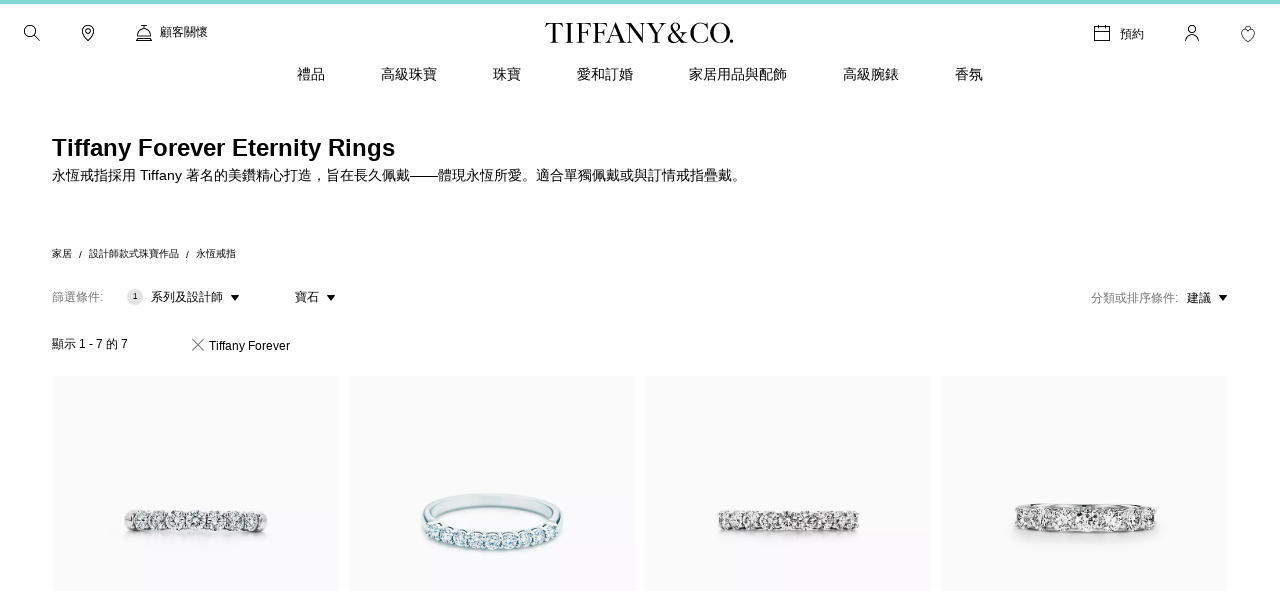

--- FILE ---
content_type: text/html; charset=UTF-8
request_url: https://www.zh.tiffany.com/jewelry/shop/eternity-rings/tiffany-forever/
body_size: 41150
content:

<!DOCTYPE HTML>
<html lang="zh-HK">
<!-- Start time - 3557489075888370 -->
<head>
<meta charset="UTF-8"/>
<meta name="keywords" content="ETERNITY RINGS"/>
<meta name="description" content="永恆戒指採用 Tiffany 著名的美鑽精心打造，旨在長久佩戴，永恆所愛。適合單獨佩戴或與訂情戒指疊戴。"/>
<meta name="template" content="browse-grid-template"/>
<meta name="apple-mobile-web-app-capable" content="yes"/>
<meta name="mobile-web-app-capable" content="yes"/>
<meta name="apple-mobile-web-app-status-bar-style" content="black"/>
<meta name="viewport" content="width=device-width, initial-scale=1"/>
<meta http-equiv="X-UA-Compatible" content="IE=edge"/>
<link rel="shortcut icon" href="/content/dam/tiffany-n-co/global/icons/Favicon.ico"/>
<link rel="apple-touch-icon-precomposed" sizes="176x176" href="//media.tiffany.com/is/image/tiffanydm/apple-touch-icon?$tile$&wid=176&hei=176"/>
<link rel="apple-touch-icon-precomposed" sizes="152x152" href="//media.tiffany.com/is/image/tiffanydm/apple-touch-icon?$tile$&wid=152&hei=152"/>
<link rel="apple-touch-icon-precomposed" sizes="120x120" href="//media.tiffany.com/is/image/tiffanydm/apple-touch-icon?$tile$&wid=120&hei=120"/>
<link rel="apple-touch-icon-precomposed" sizes="76x76" href="//media.tiffany.com/is/image/tiffanydm/apple-touch-icon?$tile$&wid=76&hei=76"/>
<link rel="apple-touch-icon-precomposed" href="//media.tiffany.com/is/image/tiffanydm/apple-touch-icon?$tile$&wid=57&hei=57"/>
<!-- Open graph tags. -->
<title>Tiffany Forever Eternity Rings| Tiffany &amp; Co.</title>
<link rel="canonical" href="https://www.zh.tiffany.com/jewelry/shop/eternity-rings/tiffany-forever/"/>
<link rel="stylesheet" href="/etc.clientlibs/tiffanynco-platform/clientlibs/main.min.67fc71c70767c6b6ed068c343a41d797.css" type="text/css">
<link rel="stylesheet" href="/etc.clientlibs/tiffanynco-platform/clientlibs/globalcms.min.0d0f2c0b29f8099030d653cfb35bccc8.css" type="text/css">
<script src="/content/tiffany-n-co/_jcr_content/servlets/filterMap.filter.zh_hk.false.1762837200000.js"></script>
<!--<script src="/etc/clientlibs/tiffanyco-platform/js/vendor/richrelevance_p13n.js" async></script>-->
<script>window.tiffany={};if(typeof window.tiffany.apiUrl==='undefined'){window.tiffany.apiUrl={};}window.tiffany.apiUrl={"itemDetailsEndPoint":"/productsprocessapi/api/process/v1/products/group/items/details","productDetailsEndPoint":"/productsprocessapi/api/process/v1/products/item/complete","productDetailsEndPointForPrice":"/productssystemapi/api/system/v1/products/item/price","groupProductDetailsEndPointForPrice":"/productssystemapi/api/system/v1/products/group/price","productsListEndPoint":"/productsprocessapi/api/process/v1/products/itemlist","storeEndPoint":"/storessystemapi/api/system/v1/stores/store","productTypeAheadSearchEndPoint":"/ecomproductsearchsystemapi/api/system/v1/productsearch/typeahead","standardCustomerEndPoint":"/customersystemapi/api/system/v1/customers/customer/create/standard","skuEcomAddEndPoint":"/shoppingbagsprocessapi/api/process/v1/shoppingbags/item/sku-ecom/add","shoppingBagListEndPoint":"/shoppingbagssystemapi/api/system/v1/shoppingbags/item/list","masterCategoryDetails":"/mastercategoriessystemapi/api/system/v1/mastercategories/mastercategory","masterCategoriesListEndPoint":"/mastercategoriessystemapi/api/system/v1/mastercategories/list","storeByCountryEndPoint":"/storessystemapi/api/system/v1/stores/store/storebycountry","categoryItemListDetails":"/categoriessystemapi/api/system/v1/categories/category/itemlist","storeHoursEndPoint":"/storessystemapi/api/system/v1/stores/store/hours","productGuidedSearchEcomEndPoint":"/ecomproductsearchprocessapi/api/process/v1/productsearch/ecomguidedsearch","productAvailabilitySearchEcomEndPoint":"/ecomproductsearchprocessapi/api/process/v1/productsearch/availabilitysearch","storeCompleteEndPoint":"/storessystemapi/api/system/v1/stores/store/complete","storeSEOEndPoint":"/storessystemapi/api/system/v1/stores/store/seo","categoryListEndPoint":"/categoriessystemapi/api/system/v1/categories/list","categoryDetailEndPoint":"/categoriessystemapi/api/system/v1/categories/category","storeServiceEndPoint":"/storessystemapi/api/system/v1/stores/store/services","productGuidedSearchPkbEndPoint":"/pkbproductguidedsearchsystemapi/api/system/v1/pkbproductsearch/guidedsearch","groupDetailsEndPoint":"/productsprocessapi/api/process/v1/products/group/complete","sessionConfigEndPoint":"/customerssystemapi/api/system/v1/customers/customer/create/anonymous","userAuthenticateSaveEndPoint":"/customerssystemapi/api/system/v1/customers/customer/authenticate/save","userAuthenticateDeleteEndPoint":"/customerssystemapi/api/system/v1/customers/customer/authenticate/delete","wishListAddEndPoint":"/saveditemsprocessapi/api/process/v1/saveditems/item/add","wishListDeleteEndPoint":"/saveditemsprocessapi/api/process/v1/saveditems/item/delete","wishListGetEndPoint":"/saveditemsprocessapi/api/process/v1/saveditems/item/list","taxonomyEndPoint":"/ecomproductsearchprocessapi/api/process/v1/productsearch/taxonomy","fiisEnabledStoreEndPoint":"/finditeminstoresprocessapi/api/process/v1/fiis/enabledstores/list","fiisAvailabilityInStoreEndPoint":"/finditeminstoresprocessapi/api/process/v1/fiis/product/availabilitybystores/list","engravingItemEndPoint":"/servicingssystemapi/api/system/v1/servicings/item/services","skuEcomAddGroupTypeOneEndPoint":"/shoppingbagsprocessapi/api/process/v1/shoppingbags/item/group-type1/add","skuEcomAddGroupTypeTwoEndPoint":"/shoppingbagsprocessapi/api/process/v1/shoppingbags/item/group-type2/add","browseGridProductImageUrl":"http://media.tiffany.com/is/image/Tiffany/<Preset>/<ImageName>.jpg","preferredStoreViewEndPoint":"/customerssystemapi/api/system/v1/customers/customer/preferredstore/view","preferredStoreAddEndPoint":"/customerssystemapi/api/system/v1/customers/customer/preferredstore/add","dropHintUrl":"/content/tiffany-n-co/jcr:content/servlets/dropahintemail.email.html","savehint":"/saveditemsprocessapi/api/process/v1/saveditems/dropahint/save","clientid":"MWQxMTM5ZTI3MmRhNGVkMTgxYzMzYjM3ZWZlZjFkYzI=","secret":"NkEwMDIzMWQyZDI4NDZlQTkyNjZFNzNGMGE5OGRBMUQ=","engagementGroupCompleteEndpoint":"/productsprocessapi/api/process/v1/products/engagementgroup/complete","engagementGroupSearchEndpoint":"/ecomproductsearchprocessapi/api/process/v1/productsearch/engagementgroupsearch","giftCardCheckBalanceUrl":"/giftcardsprocessapi/api/process/v1/giftcards/balance","wishListSystemUrl":"/saveditemssystemapi/api/system/v1/saveditems/item/list","shoppingBagCountUrl":"/shoppingbagsprocessapi/api/process/v1/shoppingbags/item/count","shoppingBagSystemUrl":"/shoppingbagssystemapi/api/system/v1/shoppingbags/item/list","nearbyStoreEndPoint":"/storesprocessapi/api/process/v1/stores/store/neareststore","listbycountryConfig":"/storessystemapi/api/system/v1/stores/listbycountry","supplementalServiceUrl":"/productsupplementalinfossystemapi/api/system/v1/product/items/supplemental","distributionInvRequest":"/productinventoriessystemapi/api/system/v1/productinventories/item/distributioncenter","onOrderStatusRequest":"/productinventoriessystemapi/api/system/v1/productinventories/item/purchaseorder","allStoresUrl":"/storessystemapi/api/system/v1/stores/list","retailInventoryUrl":"/productinventoriessystemapi/api/system/v1/productinventories/item/retail","shoppingBagUpdateApi":"/shoppingbagsprocessapi/api/process/v1/shoppingbags/item/update","eStoreLoginUrl":"/internal/estore/estoresignin.aspx","eStoreValidationUrl":"/customer/account/signin.aspx/EstoreValidateFormsAuthentication","salesforceCustomerServiceFormUrl":"https://tiffanyandcompany.my.salesforce.com/servlet/servlet.WebToCase?encoding=UTF-8","salesforceOrgId":"00D3h000002Cr1f","salesforceSiteId":"00N3h00000I8IQU","salesforceSubTypeId":"00N3h00000I8IQY","salesforceTypeId":"00N3h00000I8IQa","salesforceKanaNameId":"00N3h00000J0BTn","metaCapiEndPointUrl":"/marketingconversionsprocessapi/api/process/v1/mktgevent/submit","azureClientid":"OGQwYmEwZTktY2U0MC00MmVlLWFlMzAtYzlmYmI4NTA0YTcx","azureSecret":"NVBLOFF+R2dLR1k5bHVPcmFieFBkQkU2OUFRLnNFbnQyM0hwUWEzYw==","weChatRedirectionUrl":"https://work.weixin.qq.com/u/vc398aba05edd33cb6?v=4.1.38.191539&bb=f886479fcb"};;if(typeof window.tiffany.apiUrl==='undefined'){window.tiffany.apiUrl={};}window.tiffany.isAuthormode=false;window.tiffany.authoredContent={"tiffanyDomain":"","skuServiceConfig":{"method":"post","url":"productsListEndPoint"},"categoryServiceConfig":{"method":"post","url":"productGuidedSearchEcomEndPoint"},"usrRcacheRefInterval":20,"richRelevanceSessionId":"rr_session_id","salesServiceCookieDomain":"www.zh.tiffany.com","sessionConfig":{"method":"post","payload":{"siteId":"27"},"url":"sessionConfigEndPoint"},"canadaEnglishDomain":"https://www.tiffany.ca","shoppingBagSystemRequest":{"method":"post","payload":{"webCustomerId":"","priceMarketID":"7","assortmentID":"2701","siteid":"27"},"url":"shoppingBagSystemUrl"},"wishlistConfig":{"add":{"method":"post","payload":{"priceMarketId":"7","assortmentId":"2701","listTypeId":"1","siteId":"27"},"url":"wishListAddEndPoint"},"get":{"method":"post","payload":{"priceMarketId":"7","IsInline":"false","siteId":"27"},"url":"wishListGetEndPoint"},"delete":{"method":"post","payload":{"siteId":"27"},"url":"wishListDeleteEndPoint"}},"requestAuthHeaders":{"azClientkey":"azureClientid","azSecretkey":"azureSecret","secretkey":"secret","clientkey":"clientid"},"canadaEnglishCookieName":"selectedLanguage","parallaxConfig":{"duration":1000,"offset":300},"salesServiceCookieName":"salesSrvSite","wishlistSystemConfig":{"method":"post","payload":{"webCustomerId":"","priceMarketID":"7","assortmentID":"2701","siteid":"27"},"url":"wishListSystemUrl"},"salesServiceDefaultHost":"www.tiffany.com","enableUserAuthenticationSecurity":true,"preferredStoreConfig":{"getStoreConfig":{"method":"post","payload":{"siteId":"27"},"url":"preferredStoreViewEndPoint"},"setStoreConfig":{"method":"post","payload":{"siteId":"27"},"url":"preferredStoreAddEndPoint"},"cookieName":"preferredStore"},"userUniqueGUIDCookieName":"_cugi","canadaEnglishCookieValue":"","marketingImagePreset":"EcomBrowseL","expiryYears":20,"shoppingBagCountRequest":{"method":"post","payload":{"webCustomerId":"","priceMarketID":"7","assortmentID":"2701","siteid":"27"},"url":"shoppingBagCountUrl"},"userActiveCookieExpiry":30,"richRelevanceUserId":"mysid2","salesServiceRedirectUrl":"/sales-service-redirector","productDetailsConfig":{"method":"post","payload":{"priceMarketId":"7","assortmentId":"2701","siteId":"27"},"url":"productDetailsEndPointForPrice","groupUrl":"groupProductDetailsEndPointForPrice"},"imagePreset":"EcomBrowseM","customDesignsSystemRequest":{"method":"post","payload":{"webCustomerId":"","priceMarketID":"7","assortmentID":"2701","siteid":"27"},"url":"customWishListSystemUrl"},"findAStoreConfig":{"availabilitybystores":"fiisAvailabilityInStoreEndPoint","enabledStoresURL":"fiisEnabledStoreEndPoint"},"isEstore":false,"userLoggedInTimeCookieName":"_clit","sessionCookieName":"mysid2","activeGroupPattern":",3,","salesServiceCookiePath":"/","selLanCookExpDate":20};window.tiffany.authoredContent.wishlistCookieName='saveditemscnt';window.tiffany.authoredContent.bagCookieName='shoppingbagcnt';window.tiffany.authoredContent.autocompleteServlet='/content/tiffany-n-co/jcr:content/servlets/autocomplete.html';window.tiffany.authoredContent.preventFlyoutHover=false;window.tiffany.labels={};window.tiffany.labels.searchLabel='搜尋';window.tiffany.labels.searchModalCloseLabel='搜尋關閉';window.tiffany.labels.searchButtonLabel='搜尋按鈕';window.tiffany.labels.selectedLabel='已選取';window.tiffany.labels.wishlistAddLabel='';window.tiffany.labels.wishlistRemoveLabel='';window.tiffany.labels.wishlistDefaultImg='';window.tiffany.labels.wishlistHoverImg='';window.tiffany.labels.wishlistSavedImg='';window.tiffany.authoredContent.typeSearchConfig={"searchQuickLinks":{"heading":"發現","results":[{"name":"珠寶","analyticsLinkName":"jewelry","id":1,"analyticsLinkType":"external","url":"https://www.zh.tiffany.com/jewelry/","target":"_self"},{"name":"禮品","analyticsLinkName":"gifts","id":2,"analyticsLinkType":"external","url":"https://www.zh.tiffany.com/gifts/","target":"_self"}]},"searchFooterData":"<div class='tiffany-rte'><p><b>需要幫助？<\/b><\/p>\r\n<p>聯絡<a href='/content/tiffany-n-co/www/hk/zh_hk/customer-service.html'>顧客關懷部<\/a><\/p>\r\n<p>請電郵至顧客關懷<span class='text-phnumber'>部<\/span><\/p>\r\n<\/div>","telephoneNumber":"852 2845 9072","gettypeaheadUrl":{"method":"post","payload":{"searchTerms":"","assortmentID":"2701","siteId":"27"},"url":"productTypeAheadSearchEndPoint"},"config":{"desktopPlaceholder":"搜尋 Tiffany & Co.","quickLinksMobileEnabled":false,"mobilePlaceholder":"搜尋\u2026\u2026","searchHistoryHeading":"搜尋記錄","searchUrl":"https://www.zh.tiffany.com/search/?q=","hideMobileSearchLinks":false}};window.tiffany.authoredContent.pinImage='//media.tiffany.com/is/content/tiffanydm/Map-pin-Blue?$tile$&wid=64&hei=82';window.tiffany.authoredContent.currencyConfig={"locale":"zh-hk","currency":"HKD","currencyDisplay":"symbol","showDecimals":false,"customCurrency":"¥","displayAhead":true,"charactersToIgnore":3,"delimeterToSearch":",","delimeterToReplace":","};window.tiffany.locale='zh_hk';window.tiffany.regionCode='hk';window.tiffany.caDomain=".tiffany.ca";window.tiffany.authoredContent.siteID=27;window.tiffany.authoredContent.icons={"backToTop":{"src":"//media.tiffany.com/is/content/tiffanydm/back_to_top?$tile$&wid=32&hei=32","altText":"回到頁首"},"tooltip":{"src":"//media.tiffany.com/is/content/tiffanydm/infomation-new?$tile$&wid=32&hei=32","altText":"更多資訊"},"dropdown":{"src":"//media.tiffany.com/is/content/tiffanydm/dropdown-1?$tile$&wid=16&hei=16","altText":"下拉選單"},"diamondExpert":{"src":"//media.tiffany.com/is/content/tiffanydm/Diamondexpertnew?$tile$&wid=1267&hei=3106","altText":"鑽石專家"},"close":{"src":"//media.tiffany.com/is/content/tiffanydm/close-1?$tile$&wid=48&hei=48","altText":"成交"},"email":{"src":"//media.tiffany.com/is/content/tiffanydm/email-1?$tile$&wid=1267&hei=3106","altText":"電郵"},"call":{"src":"//media.tiffany.com/is/content/tiffanydm/Phonenew?$tile$&wid=1267&hei=3106","altText":"致電"},"chat":{"src":"//media.tiffany.com/is/content/tiffanydm/chat?$tile$&wid=48&hei=48","altText":"聊天"},"edit":{"src":"//media.tiffany.com/is/content/tiffanydm/edit?$tile$&wid=32&hei=32","altText":"編輯"},"store":{"src":"//media.tiffany.com/is/content/tiffanydm/store?$tile$&wid=49&hei=48","altText":"專門店"},"play":{"src":"//media.tiffany.com/is/content/tiffanydm/PLAY_BUTTON?$tile$&wid=40&hei=40","altText":"播放"},"savedStoreDefault":{"src":"//media.tiffany.com/is/content/tiffanydm/saved-store_default?$tile$&wid=64&hei=96","altText":"專門店"},"savedStoreSaved":{"src":"//media.tiffany.com/is/content/tiffanydm/saved-store_saved?$tile$&wid=64&hei=96","altText":"保存的專門店"},"makeAnAppointment":{"src":"//media.tiffany.com/is/content/tiffanydm/appointment?$tile$&wid=48&hei=48","altText":"預約"},"search":{"src":"//media.tiffany.com/is/content/tiffanydm/search?$tile$&wid=16&hei=16","altText":" 搜索"},"zoomInMixedMedia":{"src":"//media.tiffany.com/is/content/tiffanydm/MixedMedia_ZoomIcon?$tile$&","altText":"Zoomin"},"playMixedMedia":{"src":"//media.tiffany.com/is/content/tiffanydm/MixedMedia_PlayIcon?$tile$&","altText":"Play"},"spin360":{"src":"//media.tiffany.com/is/content/tiffanydm/MixedMedia_spinIcon?$tile$&","altText":"360"}};window.tiffany.isDistanceInKm=false;window.tiffany.labels.distancePlural='kms';window.tiffany.labels.distanceSingular='km';window.tiffany.labels.chooseLanguagePage='/content/tiffany-n-co/www/language-masters/en_ca/';window.tiffany.authoredContent.isChina=false;if(typeof window.tiffany.apiUrl.userSessionRefresh==='undefined'){window.tiffany.apiUrl.userSessionRefresh={};}window.tiffany.apiUrl.userSessionRefresh.endPoint='/content/tiffany-n-co/_jcr_content/servlets/usersession.refresh.json';window.tiffany.apiUrl.userSessionRefresh.cookieName='samebrowsersession';window.tiffany.labels.newLabel="新產品";window.tiffany.authoredContent.cronJobTimeInDays=30;window.tiffany.authoredContent.searchRequest={"url":"productGuidedSearchEcomEndPoint","method":"POST","payload":{"assortmentID":2701,"sortTypeID":1,"navigationFilters":[2701],"recordsOffsetNumber":0,"recordsCountPerPage":60,"priceMarketID":"7","searchModeID":1,"siteid":27,"searchTerms":"","isPreviewMode":false}};</script>
<script>window.tiffany.authoredContent.conciergeType='concierge';window.tiffany.authoredContent.chatBotEnabled='false';window.tiffany.authoredContent.conciergeFlyoutConfig={"ctaTextLabel":"聯絡","ctaIcon":"//media.tiffany.com/is/image/tiffanydm/footer-sprite?$tile$&wid=1267&hei=3106&fmt=png-alpha","showContactCta":false};window.tiffany.labels.concierge={"headline":"顧客關懷","mobileHeading":"","description":"若有關於送禮和珠寶首飾的問題，請聯絡我們的銷售專業人員。若要查詢訂婚指導事宜，請聯絡我們的鑽石專家。","options":[{"type":"phone","order":"1","icon":"//media.tiffany.com/is/content/tiffanydm/call-1?$tile$&wid=1267&hei=3106","labelText":"致電","state":"hero","centrallyAuthoredPhoneNumber":"customerService","showStatus":true},{"type":"email","order":"2","icon":"//media.tiffany.com/is/image/tiffanydm/email?$tile$&wid=1267&hei=3106","labelText":"電郵","showStatus":true},{"type":"diamond","order":"3","icon":"//media.tiffany.com/is/content/tiffanydm/diamond_consultant?$tile$&wid=1267&hei=3106","labelText":"鑽石專家","showStatus":true,"enableBooxiBookAnAppointment":true,"booxiServiceTags":""},{"type":"second-diamond","order":"","icon":"","labelText":"","showStatus":false,"enableBooxiBookAnAppointment":false,"booxiServiceTags":""},{"type":"chat","order":"","showStatus":false,"chatWidgetID":"concierge-chat"},{"type":"whatsapp","order":"","showStatus":false,"chatWidgetID":"concierge-whatsapp"},{"type":"sms","order":"","showStatus":false,"chatWidgetID":"concierge-sms-abc"},{"type":"sms","order":"","showStatus":false,"chatWidgetID":"tcoTextUsGBMConcierge"},{"type":"chatbot","labelText":"","order":"","showStatus":false,"chatWidgetID":"snapMediaChatbot"},{"type":"wechat","labelText":"","order":"","icon":"","weChatAltText":"","weChatDataExit":"","showStatus":false,"chatWidgetID":"concierge-wechat"}],"learnMore":{"labelText":"了解更多有關 Tiffany 顧客關懷的資訊","url":"https://www.zh.tiffany.com/customer-service/"},"email":{"emailus":"電郵","countryCode":"+1","description":"<p>請於下方表格填寫您的查詢</p>\r\n","ErrorMessage":"請輸入有效的電郵 ID","request":{"url":"/content/tiffany-n-co/jcr:content/servlets/conciergesendemail.email.html","method":"POST","payload":"{}","pagePath":"/content/tiffany-n-co/www/hk/zh_hk/jewelry/shop/eternity-rings"},"emailTemplate":"First Name: {{%FirstName}}, Last Name: {{%LastName}}, Message: {{%Message}}, Email: {{%Email}}<br/>URL: {{%URL}}","formFields":[{"fieldName":"Message","placeHolder":"在此輸入您的訊息","autocompleteName":"message","type":"text","title":"訊息","forItem":"message","order":1,"hide":false,"optional":false},{"fieldName":"Email","placeHolder":"電郵","autocompleteName":"email","type":"text","title":"電郵","forItem":"email","order":6,"hide":false,"optional":false},{"fieldName":"FirstName","placeHolder":"名字","autocompleteName":"given-name","type":"text","title":"名字","forItem":"firstName","order":3,"hide":false,"optional":false},{"fieldName":"","placeHolder":"","autocompleteName":"given-name","type":"text","title":"","forItem":"firstName2","order":0,"hide":true,"optional":true},{"fieldName":"LastName","placeHolder":"姓氏","autocompleteName":"family-name","type":"text","title":"姓氏","forItem":"lastName","order":2,"hide":false,"optional":false},{"fieldName":"","placeHolder":"","autocompleteName":"family-name","type":"text","title":"","forItem":"lastName2","order":0,"hide":true,"optional":true},{"fieldName":"Phone","placeHolder":"電話（可選填）","autocompleteName":"tel","type":"text","title":"電話","forItem":"phone","order":4,"hide":false,"optional":true},{"fieldName":"稱謂(非必須)","type":"dropdown","forItem":"title","autocompleteName":"drop","dropValues":["選擇稱謂","先生","女士","小姐","夫人","博士","先生 & 夫人"," 先生 & 先生"],"optional":true,"hide":false,"order":1},{"fieldName":"性別","type":"radio","forItem":"gender","autocompleteName":"radio","radioValues":["男","女"],"optional":true,"hide":true,"order":0},{"fieldName":"","type":"dropdown","forItem":"region","autocompleteName":"drop","dropValues":[],"optional":true,"hide":true,"order":0},{"fieldName":"cbdtConsent","type":"checkbox","text":"","value":false,"order":100,"hide":false,"optional":false,"forItem":"cbdtConsent"}],"cancelBtn":"取消","backBtn":"","sendBtn":"寄發","subjectListOptional":false,"subjectListHide":false,"subjectList":[{"name":"香港特別行政區","outlook":"outlook"},{"name":"澳門特別行政區","outlook":"outlook"},{"name":"台灣","outlook":"outlook"}],"confirmationHeading":"感謝您的查詢。","confirmationMessage":"<p>您的請求已成功發送。Tiffany 銷售專業人員將會很快跟進。</p>\r\n","closeBtn":"成交","legalDisclosureText":"","phoneRegionMap":""}};window.tiffany.labels.globalConcierge={"headline":"顧客關懷","mobileHeading":"","description":"若有關於送禮和珠寶首飾的問題，請聯絡我們的銷售專業人員。若要查詢訂婚指導事宜，請聯絡我們的鑽石專家。","options":[{"type":"phone","order":"1","icon":"//media.tiffany.com/is/content/tiffanydm/call-1?$tile$&wid=1267&hei=3106","labelText":"致電","state":"hero","centrallyAuthoredPhoneNumber":"customerService","showStatus":true},{"type":"email","order":"2","icon":"//media.tiffany.com/is/image/tiffanydm/email?$tile$&wid=1267&hei=3106","labelText":"電郵","showStatus":true},{"type":"diamond","order":"3","icon":"//media.tiffany.com/is/content/tiffanydm/diamond_consultant?$tile$&wid=1267&hei=3106","labelText":"鑽石專家","showStatus":true,"enableBooxiBookAnAppointment":true,"booxiServiceTags":""},{"type":"second-diamond","order":"","icon":"","labelText":"","showStatus":false,"enableBooxiBookAnAppointment":false,"booxiServiceTags":""},{"type":"chat","order":"","showStatus":false,"chatWidgetID":"concierge-chat"},{"type":"whatsapp","order":"","showStatus":false,"chatWidgetID":"concierge-whatsapp"},{"type":"sms","order":"","showStatus":false,"chatWidgetID":"concierge-sms-abc"},{"type":"sms","order":"","showStatus":false,"chatWidgetID":"tcoTextUsGBMConcierge"},{"type":"chatbot","labelText":"","order":"","showStatus":false,"chatWidgetID":"snapMediaChatbot"},{"type":"wechat","labelText":"","order":"","icon":"","weChatAltText":"","weChatDataExit":"","showStatus":false,"chatWidgetID":"concierge-wechat"}],"learnMore":{"labelText":"了解更多有關 Tiffany 顧客關懷的資訊","url":"https://www.zh.tiffany.com/customer-service/"},"email":{"emailus":"電郵","countryCode":"+1","description":"<p>請於下方表格填寫您的查詢</p>\r\n","ErrorMessage":"請輸入有效的電郵 ID","request":{"url":"/content/tiffany-n-co/jcr:content/servlets/conciergesendemail.email.html","method":"POST","payload":"{}","pagePath":"/content/tiffany-n-co/www/hk/zh_hk/jewelry/shop/eternity-rings"},"emailTemplate":"First Name: {{%FirstName}}, Last Name: {{%LastName}}, Message: {{%Message}}, Email: {{%Email}}<br/>URL: {{%URL}}","formFields":[{"fieldName":"Message","placeHolder":"在此輸入您的訊息","autocompleteName":"message","type":"text","title":"訊息","forItem":"message","order":1,"hide":false,"optional":false},{"fieldName":"Email","placeHolder":"電郵","autocompleteName":"email","type":"text","title":"電郵","forItem":"email","order":6,"hide":false,"optional":false},{"fieldName":"FirstName","placeHolder":"名字","autocompleteName":"given-name","type":"text","title":"名字","forItem":"firstName","order":3,"hide":false,"optional":false},{"fieldName":"","placeHolder":"","autocompleteName":"given-name","type":"text","title":"","forItem":"firstName2","order":0,"hide":true,"optional":true},{"fieldName":"LastName","placeHolder":"姓氏","autocompleteName":"family-name","type":"text","title":"姓氏","forItem":"lastName","order":2,"hide":false,"optional":false},{"fieldName":"","placeHolder":"","autocompleteName":"family-name","type":"text","title":"","forItem":"lastName2","order":0,"hide":true,"optional":true},{"fieldName":"Phone","placeHolder":"電話（可選填）","autocompleteName":"tel","type":"text","title":"電話","forItem":"phone","order":4,"hide":false,"optional":true},{"fieldName":"稱謂(非必須)","type":"dropdown","forItem":"title","autocompleteName":"drop","dropValues":["選擇稱謂","先生","女士","小姐","夫人","博士","先生 & 夫人"," 先生 & 先生"],"optional":true,"hide":false,"order":1},{"fieldName":"性別","type":"radio","forItem":"gender","autocompleteName":"radio","radioValues":["男","女"],"optional":true,"hide":true,"order":0},{"fieldName":"","type":"dropdown","forItem":"region","autocompleteName":"drop","dropValues":[],"optional":true,"hide":true,"order":0},{"fieldName":"cbdtConsent","type":"checkbox","text":"","value":false,"order":100,"hide":false,"optional":false,"forItem":"cbdtConsent"}],"cancelBtn":"取消","backBtn":"","sendBtn":"寄發","subjectListOptional":false,"subjectListHide":false,"subjectList":[{"name":"香港特別行政區","outlook":"outlook"},{"name":"澳門特別行政區","outlook":"outlook"},{"name":"台灣","outlook":"outlook"}],"confirmationHeading":"感謝您的查詢。","confirmationMessage":"<p>您的請求已成功發送。Tiffany 銷售專業人員將會很快跟進。</p>\r\n","closeBtn":"成交","legalDisclosureText":"","phoneRegionMap":""}};window.tiffany.labels.repairConcierge={};window.tiffany.labels.diamondConcierge={};window.tiffany.labels.concierge.conciergePhoneDataIntName='phone';window.tiffany.labels.concierge.conciergeEmailDataIntName='email';window.tiffany.labels.concierge.conciergeDiamondExpDataIntName='diamond-expert';window.tiffany.labels.concierge.conciergeChatDataIntName='chat';window.tiffany.labels.concierge.conciergeSmsDataIntName='sms';window.tiffany.labels.concierge.conciergeStoreAppointmentDataIntName='store-appointment';window.tiffany.authoredContent.welcomeBackOverlay={};window.tiffany.metaCapiConfig={"isEnablePdpMetaCapi":false,"isEnableAddToCartMetaCapi":false,"isEnableCookieConsentCheck":false};window.tiffany.isEnableSecureSearch=false;</script>
<script type="text/javascript">var DataLayer={};(function(){DataLayer.data={"page":{"name":"eternity-rings","site":{"environment":"production"},"language":"zh_hk","template":"browse-grid-template","server":"64b5ad84\u002Debda\u002D41c0\u002Da33c\u002D5ab76b3abb12","siteSection":"","siteSubsection":"","isError":false,"categoryID":"4614648","categoryName":"eternity-rings","masterCategoryName":"unmapped categories","layout":"","errors":[]},"ecommerce":{"currency":"HKD"}};window.dataLayer=DataLayer.data;})();</script>
<script>if(typeof window.tiffany.authoredContent==='undefined'){window.tiffany.authoredContent={};}window.tiffany.authoredContent.productNotPurchasableConfig={"notifyMeButtonText":"有貨時通知我","textBeforeProductName":"於下方輸入您的電郵地址。我們屆時將會通知您","textAfterProductName":"可用了。","emailDescriptionRTE":"<div class='tiffany-rte'><p>您的電郵地址僅會用於通知您產品存貨情況。</p>\r\n</div>","emailInputPlaceholder":"您的電郵地址","submitButtonLabel":"提交","invalidMailError":"<div class='tiffany-rte'><p>您輸入的電郵地址無效。請重試。</p>\r\n</div>","confirmTextBeforeProductName":"感謝您。我們屆時將會通知您","confirmTextAfterProductName":"可用了。","istatusMethod":"post","istatusNotificationUrl":"/saveditemsprocessapi/api/process/v1/saveditems/item/notification/add","iStatusNotificationPayloadBean":{"emailAddress":"","groupSku":"","parentGroupSku":"","assortmentId":"2701","categoryId":"","priceMarketId":"7","requestedPageName":"","siteId":"27"},"mobileSlidesShowCount":2.2,"mobileSlidesScrollCount":2};</script>
<script>window.tiffany.authoredContent.productNotPurchasableConfig.masterConfig={"richURL":"https://recs.algorecs.com/rrserver/api/rrPlatform/recsForPlacements","queryParams":{"apiKey":"5143309ea5555d69","apiClientKey":"1ba6f9fc9ccb7b5f","sessionId":"","userId":"","placements":"","productId":"","includeStrategyData":true},"skuConfig":{"SiteId":"27","AssortmentId":"2701","PriceMarketId":"7"},"noClientHeaders":true};</script>
<script type="text/javascript">(function(win,doc,style,timeout){var STYLE_ID='at-body-style';function getParent(){return doc.getElementsByTagName('head')[0];}function addStyle(parent,id,def){if(!parent){return;}var style=doc.createElement('style');style.id=id;style.innerHTML=def;parent.appendChild(style);}function removeStyle(parent,id){if(!parent){return;}var style=doc.getElementById(id);if(!style){return;}parent.removeChild(style);}addStyle(getParent(),STYLE_ID,style);setTimeout(function(){removeStyle(getParent(),STYLE_ID);},timeout);}(window,document,"body {opacity: 0 !important}",3000));</script>
<script src="//assets.adobedtm.com/launch-EN96925ae16d024edd95f9bc11c95b4b40.min.js" async></script>
<link rel="stylesheet" href="/etc.clientlibs/tiffanynco-platform/clientlibs/browsegrid.min.00c9619d1416aef5f3568367e4cff10d.css" type="text/css">

<script>(window.BOOMR_mq=window.BOOMR_mq||[]).push(["addVar",{"rua.upush":"false","rua.cpush":"true","rua.upre":"false","rua.cpre":"true","rua.uprl":"false","rua.cprl":"false","rua.cprf":"false","rua.trans":"SJ-010c5a56-9a54-442e-9c63-a3db77d7a55e","rua.cook":"false","rua.ims":"false","rua.ufprl":"false","rua.cfprl":"true","rua.isuxp":"false","rua.texp":"norulematch","rua.ceh":"false","rua.ueh":"false","rua.ieh.st":"0"}]);</script>
                              <script>!function(e){var n="https://s.go-mpulse.net/boomerang/";if("True"=="True")e.BOOMR_config=e.BOOMR_config||{},e.BOOMR_config.PageParams=e.BOOMR_config.PageParams||{},e.BOOMR_config.PageParams.pci=!0,n="https://s2.go-mpulse.net/boomerang/";if(window.BOOMR_API_key="TSWEG-YY2RD-K4ZEA-BKMW7-ZBFKG",function(){function e(){if(!o){var e=document.createElement("script");e.id="boomr-scr-as",e.src=window.BOOMR.url,e.async=!0,i.parentNode.appendChild(e),o=!0}}function t(e){o=!0;var n,t,a,r,d=document,O=window;if(window.BOOMR.snippetMethod=e?"if":"i",t=function(e,n){var t=d.createElement("script");t.id=n||"boomr-if-as",t.src=window.BOOMR.url,BOOMR_lstart=(new Date).getTime(),e=e||d.body,e.appendChild(t)},!window.addEventListener&&window.attachEvent&&navigator.userAgent.match(/MSIE [67]\./))return window.BOOMR.snippetMethod="s",void t(i.parentNode,"boomr-async");a=document.createElement("IFRAME"),a.src="about:blank",a.title="",a.role="presentation",a.loading="eager",r=(a.frameElement||a).style,r.width=0,r.height=0,r.border=0,r.display="none",i.parentNode.appendChild(a);try{O=a.contentWindow,d=O.document.open()}catch(_){n=document.domain,a.src="javascript:var d=document.open();d.domain='"+n+"';void(0);",O=a.contentWindow,d=O.document.open()}if(n)d._boomrl=function(){this.domain=n,t()},d.write("<bo"+"dy onload='document._boomrl();'>");else if(O._boomrl=function(){t()},O.addEventListener)O.addEventListener("load",O._boomrl,!1);else if(O.attachEvent)O.attachEvent("onload",O._boomrl);d.close()}function a(e){window.BOOMR_onload=e&&e.timeStamp||(new Date).getTime()}if(!window.BOOMR||!window.BOOMR.version&&!window.BOOMR.snippetExecuted){window.BOOMR=window.BOOMR||{},window.BOOMR.snippetStart=(new Date).getTime(),window.BOOMR.snippetExecuted=!0,window.BOOMR.snippetVersion=12,window.BOOMR.url=n+"TSWEG-YY2RD-K4ZEA-BKMW7-ZBFKG";var i=document.currentScript||document.getElementsByTagName("script")[0],o=!1,r=document.createElement("link");if(r.relList&&"function"==typeof r.relList.supports&&r.relList.supports("preload")&&"as"in r)window.BOOMR.snippetMethod="p",r.href=window.BOOMR.url,r.rel="preload",r.as="script",r.addEventListener("load",e),r.addEventListener("error",function(){t(!0)}),setTimeout(function(){if(!o)t(!0)},3e3),BOOMR_lstart=(new Date).getTime(),i.parentNode.appendChild(r);else t(!1);if(window.addEventListener)window.addEventListener("load",a,!1);else if(window.attachEvent)window.attachEvent("onload",a)}}(),"".length>0)if(e&&"performance"in e&&e.performance&&"function"==typeof e.performance.setResourceTimingBufferSize)e.performance.setResourceTimingBufferSize();!function(){if(BOOMR=e.BOOMR||{},BOOMR.plugins=BOOMR.plugins||{},!BOOMR.plugins.AK){var n="true"=="true"?1:0,t="",a="clnga4yx3tkjw2l3jrtq-f-5679fe63c-clientnsv4-s.akamaihd.net",i="false"=="true"?2:1,o={"ak.v":"39","ak.cp":"837068","ak.ai":parseInt("528553",10),"ak.ol":"0","ak.cr":8,"ak.ipv":4,"ak.proto":"h2","ak.rid":"95bf415f","ak.r":45721,"ak.a2":n,"ak.m":"x","ak.n":"essl","ak.bpcip":"18.218.96.0","ak.cport":39298,"ak.gh":"23.33.25.25","ak.quicv":"","ak.tlsv":"tls1.3","ak.0rtt":"","ak.0rtt.ed":"","ak.csrc":"-","ak.acc":"","ak.t":"1769688167","ak.ak":"hOBiQwZUYzCg5VSAfCLimQ==IqostoWkssv068GMl9fs95BZyBgvWfABOgZ8VIjTppDwpKSHgkLgwTA1lX3Pjor27uHc0NgM7sdoNNGHPtrfCkTkGJ/BlIVwRPpXgKfL3qYwG4/[base64]/R4PC3n5J0xDxGcLNBM9Ikz2XI/3EwZ7nQZz102VC+7MA/Nu2t3Vgo=","ak.pv":"366","ak.dpoabenc":"","ak.tf":i};if(""!==t)o["ak.ruds"]=t;var r={i:!1,av:function(n){var t="http.initiator";if(n&&(!n[t]||"spa_hard"===n[t]))o["ak.feo"]=void 0!==e.aFeoApplied?1:0,BOOMR.addVar(o)},rv:function(){var e=["ak.bpcip","ak.cport","ak.cr","ak.csrc","ak.gh","ak.ipv","ak.m","ak.n","ak.ol","ak.proto","ak.quicv","ak.tlsv","ak.0rtt","ak.0rtt.ed","ak.r","ak.acc","ak.t","ak.tf"];BOOMR.removeVar(e)}};BOOMR.plugins.AK={akVars:o,akDNSPreFetchDomain:a,init:function(){if(!r.i){var e=BOOMR.subscribe;e("before_beacon",r.av,null,null),e("onbeacon",r.rv,null,null),r.i=!0}return this},is_complete:function(){return!0}}}}()}(window);</script></head>
<body class="browsegrid page basicpage zh_hk  tiffany-aem visual-spacing" data-comp-prefix="app-js__">
<div class="page-wrap">
<!-- SDI include (path: /content/tiffany-n-co/www/hk/zh_hk/data/global-data/global-banner-data/_jcr_content/root/experiencefragment.fold.nocache.html/tiffany-forever.html, resourceType: tiffanynco-platform/components/content/experiencefragment) -->

<head/><div class="cmp-experiencefragment cmp-experiencefragment--global-banner">
<link rel="stylesheet" href="/libs/cq/experience-fragments/components/xfpage/content.min.5797e8e7d68b9d8bf73ee762c36c2426.css" type="text/css">
<div class="xf-content-height">
<div class="aem-Grid aem-Grid--12 aem-Grid--default--12 ">
<div class="banner aem-GridColumn aem-GridColumn--default--12"></div>
</div>
</div></div>

<!-- SDI include (path: /content/tiffany-n-co/www/hk/zh_hk/data/global-data/header-data/_jcr_content/root/experiencefragment.fold.nocache.html/tiffany-forever.html, resourceType: tiffanynco-platform/components/content/experiencefragment) -->

<head/><div class="cmp-experiencefragment cmp-experiencefragment--header">
<link rel="stylesheet" href="/libs/cq/experience-fragments/components/xfpage/content.min.5797e8e7d68b9d8bf73ee762c36c2426.css" type="text/css">
<div class="xf-content-height">
<div class="aem-Grid aem-Grid--12 aem-Grid--default--12 ">
<div class="global-header aem-GridColumn aem-GridColumn--default--12">
<style type="text/css">.menuhamburger-icon{background-image:url(//media.tiffany.com/is/content/tiffanydm/Hamburger-Menu?$tile$&)}.menuhamburger-icon:hover{background-image:url(//media.tiffany.com/is/content/tiffanydm/hamburger-1?$tile$&)}.search-icon{background-image:url(//media.tiffany.com/is/content/tiffanydm/Search-1?$tile$&)}.search-icon:hover{background-image:url(//media.tiffany.com/is/content/tiffanydm/search-icon?$tile$&)}.storeLocator-icon{background-image:url(//media.tiffany.com/is/content/tiffanydm/StoreLocator?$tile$&)}.storeLocator-icon:hover{background-image:url(//media.tiffany.com/is/content/tiffanydm/store-locator?$tile$&)}.customerService-icon{background-image:url(//media.tiffany.com/is/content/tiffanydm/Concierge?$tile$&)}.btn.header__customerServiceIcon.iconwithServiceText:hover>.customerService-icon{background-image:url(//media.tiffany.com/is/content/tiffanydm/customer-service?$tile$&)}.bookanappointment-icon{background-image:url(//media.tiffany.com/is/content/tiffanydm/Appointment?$tile$&)}a.bookanapointment:hover .bookanappointment-icon{background-image:url(//media.tiffany.com/is/content/tiffanydm/book-an-apppointment?$tile$&)}.account-icon{background-image:url(//media.tiffany.com/is/content/tiffanydm/MyAccount?$tile$&)}.user-account:hover .account-icon,.user-account:focus .account-icon{background-image:url(//media.tiffany.com/is/content/tiffanydm/my-account?$tile$&)}.wishlist-icon{background-image:url(//media.tiffany.com/is/content/tiffanydm/WishlistFull?$tile$&)}.wishlist:hover .whishlist-icon,.wishlist:focus .whishlist-icon{background-image:url(//media.tiffany.com/is/content/tiffanydm/wishlisticon?$tile$&)}.whishlistEmpty-icon{background-image:url(//media.tiffany.com/is/content/tiffanydm/Wishlist?$tile$&)}.wishlist:hover .whishlistEmpty-icon,.wishlist:focus .whishlistEmpty-icon{background-image:url(//media.tiffany.com/is/content/tiffanydm/wishlisticon-empty?$tile$&)}.shoppingbag-icon{background-image:url(//media.tiffany.com/is/content/tiffanydm/ShoppingBagFull?$tile$&)}.shoppingbag:hover .shoppingbag-icon,.shoppingbag:focus .shoppingbag-icon{background-image:url(//media.tiffany.com/is/content/tiffanydm/shoppingbag-item?$tile$&)}.shoppingbagEmpty-icon{background-image:url(//media.tiffany.com/is/content/tiffanydm/ShoppingBag?$tile$&)}.shoppingbag:hover .shoppingbagEmpty-icon,.shoppingbag:focus .shoppingbagEmpty-icon{background-image:url(//media.tiffany.com/is/content/tiffanydm/shoppingbag-empty?$tile$&)}</style>
<header class="header header__sticky app-js__header header_custom" data-class-to-blur="main-content, footer" style="height: 64px;">
<div class="header__nav-container stick">
<div class="left-container ">
<div class="left-container_item mobile-nav-toggle">
<button id="menuHamBtn" type="button" class="btn header__menu" tabindex="0" data-icon="true" data-icon-name="hamburger" aria-label="navigation" data-nav-context="header" data-nav-type="hamburger" data-nav-name="hamburger">
<div class="menuhamburger-icon" title="" role="button" aria-label="menuhamburger-icon"></div>
</button>
</div>
<div class="left-container_item cta-content">
<button type="button" class="btn header__search" data-icon="true" data-icon-name="searchicon" aria-label="search" tabindex="0" data-nav-context="header" data-nav-type="search" data-nav-name="search">
<div class="search-icon" title="" aria-label="searchicon" role="button"></div>
</button>
</div>
<div class="left-container_item store-locator-wrapper col-sm__hide">
<a role="link" tabindex="0" href="https://www.zh.tiffany.com/jewelry-stores/" target="_self" class="btn header__storeLocator" data-icon="true" data-icon-name="storeLocator" aria-label="stores" data-nav-context="header" data-nav-type="store-locator" data-nav-name="store-locator">
<div class="storeLocator-icon" title="" aria-label="storeLocator" role="button"></div>
</a>
</div>
<div class="left-container_item customerService-wrapper col-sm__hide">
<a role="link" tabindex="0" href="https://www.zh.tiffany.com/customer-service/" class="btn header__customerServiceIcon iconwithServiceText" target="_self" data-icon="true" data-icon-name="customerService" aria-label="顧客關懷" data-nav-context="header" data-nav-type="customer-service" data-nav-name="customer-service">
<div class="customerService-icon" title="" aria-label="customerService" role="button"></div>
顧客關懷
</a>
</div>
</div>
<div class="center-container ">
<a href="https://www.zh.tiffany.com/" title="Tiffany &amp; Co." target="_self" tabindex="0" data-nav-context="header" data-nav-type="tiffany-logo" data-nav-name="tiffany-logo" aria-label="tiffany-logo" class="cta-underline main-logo-wrapper">
<span class="cta-content">
<span class="cta-text">
<span style="background-image:url(//media.tiffany.com/is/content/tiffanydm/tiffco-logo-2?$tile$&amp;wid=1267&amp;hei=3106)" class="item-icon logo-mobile"></span>
<span style="background-image:url(//media.tiffany.com/is/content/tiffanydm/tiffco-logo-2?$tile$&amp;wid=1267&amp;hei=3106)" class="item-icon logo-desktop"></span>
</span>
</span>
</a>
</div>
<div class="right-container ">
<tiffany-header-flyout type="bookanappointment" booxiparam label="預約" icon="//media.tiffany.com/is/content/tiffanydm/tiffco-logo-2?$tile$&amp;wid=1267&amp;hei=3106" navname="jrni">
</tiffany-header-flyout>
<tiffany-header-flyout type="account" link="/Customer/Account/EditAccount.aspx" activeicon="//media.tiffany.com/is/image/tiffanydm/account-activeicon?$tile$&amp;wid=32&amp;hei=32" label="我的帳戶" icon="//media.tiffany.com/is/content/tiffanydm/MyAccount?$tile$&amp;wid=32&amp;hei=32" navname="my-account"></tiffany-header-flyout>
<div class="right-container_item" data-type="wishlist">
<tiffany-header-flyout type="wishlist" link="/Customer/Wishlist/WishList.aspx" label="願望清單" navname="saved-items"></tiffany-header-flyout>
</div>
</div>
<nav class="main-nav jq--hide-sub-nav">
<ul>
<li>
<a title="禮品" class="main-nav__link jq--show-sub-nav" role="link" aria-expanded="false" aria-controls="sub-nav-0" tabindex="0" target="_blank" data-nav-context="subheader" data-nav-type="gifts" data-nav-name="image-gifts-for-her" data-nav-link-type="internal">
禮品
</a>
<div class="sub-nav" id="sub-nav-0">
<div class="sub-nav__inner">
<div>
<h3>送禮物給</h3>
<ul>
<li>
<a href="/content/tiffany-n-co/www/language-masters/en_us/gifts/shop/valentines-day-gifts/" class="cta " title="情人節 " tabindex="0" data-nav-context="subheader" data-nav-type="gifts-for" data-nav-name="valentines-day" data-nav-link-type="internal"> <span class="cta-content"> <span class="cta-text">情人節 </span>
</span>
</a>
</li>
<li>
<a href="https://www.zh.tiffany.com/gifts/shop/gifts-for-her/" class="cta " title="她" tabindex="0" data-nav-context="subheader" data-nav-type="gifts-for" data-nav-name="gifts-for-her" data-nav-link-type="internal"> <span class="cta-content"> <span class="cta-text">她</span>
</span>
</a>
</li>
<li>
<a href="https://www.zh.tiffany.com/gifts/shop/gifts-for-him/" class="cta " title="他" tabindex="0" data-nav-context="subheader" data-nav-type="gifts-for" data-nav-name="gifts-for-him" data-nav-link-type="internal"> <span class="cta-content"> <span class="cta-text">他</span>
</span>
</a>
</li>
<li>
<a href="https://www.zh.tiffany.com/home-designs/shop/baby-designs/" class="cta " title="嬰兒" tabindex="0" data-nav-context="subheader" data-nav-type="gifts-for" data-nav-name="baby-designs" data-nav-link-type="internal"> <span class="cta-content"> <span class="cta-text">嬰兒</span>
</span>
</a>
</li>
<li>
<a href="https://www.zh.tiffany.com/gifts/shop/gifts-for-the-home/" class="cta " title="家居" tabindex="0" data-nav-context="subheader" data-nav-type="gifts-for" data-nav-name="gifts-for-the-home" data-nav-link-type="internal"> <span class="cta-content"> <span class="cta-text">家居</span>
</span>
</a>
</li>
<li>
<a href="https://www.zh.tiffany.com/gifts/shop/gifts-for-the-couple/" class="cta " title="情侶" tabindex="0" data-nav-context="subheader" data-nav-type="gifts-for" data-nav-name="gifts for the couple" data-nav-link-type="internal"> <span class="cta-content"> <span class="cta-text">情侶</span>
</span>
</a>
</li>
<li>
<a href="https://www.zh.tiffany.com/gifts/" class="cta is-bold" title="瀏覽所有禮品" tabindex="0" data-nav-context="subheader" data-nav-type="gifts-for" data-nav-name="All-gifts" data-nav-link-type="internal"> <span class="cta-content"> <span class="cta-text is-bold">瀏覽所有禮品</span>
</span>
</a>
</li>
</ul>
</div>
<div>
<h3>場合</h3>
<ul>
<li>
<a href="https://www.zh.tiffany.com/gifts/shop/wedding-gifts/" class="cta " title="結婚禮物" tabindex="0" data-nav-context="subheader" data-nav-type="occasion" data-nav-name="wedding-gifts" data-nav-link-type="internal"> <span class="cta-content"> <span class="cta-text">結婚禮物</span>
</span>
</a>
</li>
<li>
<a href="https://www.zh.tiffany.com/gifts/shop/anniversary-gifts/" class="cta " title="週年紀念禮物" tabindex="0" data-nav-context="subheader" data-nav-type="occasion" data-nav-name="anniversary-gifts" data-nav-link-type="internal"> <span class="cta-content"> <span class="cta-text">週年紀念禮物</span>
</span>
</a>
</li>
<li>
<a href="https://www.zh.tiffany.com/gifts/shop/birthday-gifts/" class="cta " title="生日禮物" tabindex="0" data-nav-context="subheader" data-nav-type="occasion" data-nav-name="birthday-gifts" data-nav-link-type="internal"> <span class="cta-content"> <span class="cta-text">生日禮物</span>
</span>
</a>
</li>
<li>
<a href="https://www.zh.tiffany.com/gifts/shop/business-gifts/" class="cta " title="商務禮品" tabindex="0" data-nav-context="subheader" data-nav-type="occasion" data-nav-name="business-gifts" data-nav-link-type="internal"> <span class="cta-content"> <span class="cta-text">商務禮品</span>
</span>
</a>
</li>
<li>
<a href="https://www.zh.tiffany.com/gifts/shop/graduation-gifts/" class="cta " title="畢業禮物" tabindex="0" data-nav-context="subheader" data-nav-type="occasion" data-nav-name="graduation-gifts" data-nav-link-type="internal"> <span class="cta-content"> <span class="cta-text">畢業禮物</span>
</span>
</a>
</li>
<li>
<a href="https://www.zh.tiffany.com/gifts/shop/gifts-for-the-home/" class="cta " title="喬遷之喜禮品" tabindex="0" data-nav-context="subheader" data-nav-type="occasion" data-nav-name="housewarming-gifts" data-nav-link-type="internal"> <span class="cta-content"> <span class="cta-text">喬遷之喜禮品</span>
</span>
</a>
</li>
</ul>
</div>
<div>
<h3>主題</h3>
<ul>
<li>
<a href="https://www.zh.tiffany.com/gifts/shop/tiffany-blue-gifts/" class="cta " title="Tiffany Blue 禮物" tabindex="0" data-nav-context="subheader" data-nav-type="featured" data-nav-name="tiffany-blue-gifts" data-nav-link-type="internal"> <span class="cta-content"> <span class="cta-text">Tiffany Blue 禮物</span>
</span>
</a>
</li>
<li>
<a href="https://www.zh.tiffany.com/personalize/shop/personalized-gifts/" class="cta " title="個人化禮品" tabindex="0" data-nav-context="subheader" data-nav-type="featured" data-nav-name="personalized-gifts" data-nav-link-type="internal"> <span class="cta-content"> <span class="cta-text">個人化禮品</span>
</span>
</a>
</li>
<li>
<a href="https://www.zh.tiffany.com/jewelry/shop/diamond-jewelry/" class="cta " title="鑽石珠寶作品" tabindex="0" data-nav-context="subheader" data-nav-type="featured" data-nav-name="diamond-jewelry" data-nav-link-type="internal"> <span class="cta-content"> <span class="cta-text">鑽石珠寶作品</span>
</span>
</a>
</li>
<li>
<a href="https://www.zh.tiffany.com/jewelry/shop/pearl-jewelry/" class="cta " title="珍珠珠寶作品" tabindex="0" data-nav-context="subheader" data-nav-type="featured" data-nav-name="pearl-jewelry" data-nav-link-type="internal"> <span class="cta-content"> <span class="cta-text">珍珠珠寶作品</span>
</span>
</a>
</li>
<li>
<a href="https://www.zh.tiffany.com/jewelry/shop/gold-jewelry/" class="cta " title="黃金作品" tabindex="0" data-nav-context="subheader" data-nav-type="featured" data-nav-name="gold-jewelry" data-nav-link-type="internal"> <span class="cta-content"> <span class="cta-text">黃金作品</span>
</span>
</a>
</li>
<li>
<a href="https://www.zh.tiffany.com/jewelry/shop/sterling-silver-jewelry/" class="cta " title="純銀作品" tabindex="0" data-nav-context="subheader" data-nav-type="featured" data-nav-name="silver-jewelry" data-nav-link-type="internal"> <span class="cta-content"> <span class="cta-text">純銀作品</span>
</span>
</a>
</li>
<li>
<a href="https://www.zh.tiffany.com/jewelry/shop/rose-gold-jewelry/" class="cta " title="玫瑰金作品" tabindex="0" data-nav-context="subheader" data-nav-type="featured" data-nav-name="rose-gold-jewelry" data-nav-link-type="internal"> <span class="cta-content"> <span class="cta-text">玫瑰金作品</span>
</span>
</a>
</li>
<li>
<a href="https://www.zh.tiffany.com/jewelry/shop/platinum-jewelry/" class="cta " title="鉑金作品" tabindex="0" data-nav-context="subheader" data-nav-type="featured" data-nav-name="platinum-jewelry" data-nav-link-type="internal"> <span class="cta-content"> <span class="cta-text">鉑金作品</span>
</span>
</a>
</li>
</ul>
</div>
<div class="sub-nav__img sub-nav__img--quarter">
<article class="text-with-image app-js__text-with-image  ">
<div class="text-with-image__image lazy-load--textWithImage lazy-load--defaultImage">
<style type="text/css">.aspect-ratio-image-{display:block;aspect-ratio:auto  / }@media only screen and (max-width:56.1875em){.aspect-ratio-image-{display:block;aspect-ratio:auto  / }}</style>
<a href="https://www.zh.tiffany.com/gifts/shop/valentines-day-gifts/" target="_self">
<picture>
<source type="image/webp" data-srcset="//media.tiffany.com/is/image/tiffanydm/2026_VDAY_NAV_Jewelry?$tile$&wid=544&hei=368&fmt=webp" srcset="" onload="window.aos && window.aos.refresh()"/>
<img data-src="//media.tiffany.com/is/image/tiffanydm/2026_VDAY_NAV_Jewelry?$tile$&amp;wid=544&amp;hei=368" src="" class="
              load-lazily
              aspect-ratio-image-
            " alt="女士禮品" onload="window.aos && window.aos.refresh()"/>
</picture>
</a>
</div>
<div class="text-with-image__text inset-left ">
<article class="content-tile app-js__content-tile   tf-g__start" data-pos-left="0" data-pos-top="0" data-mobile-pos-top="0" data-mobile-pos-left="0">
<div class="description tiffany-rte ">情人節禮物</div>
<div class="cta-link ">
<a class="cta  " href="https://www.zh.tiffany.com/gifts/shop/valentines-day-gifts/" tabindex="0" target="_self">
<span class="cta-content button_cta_text ">
<span class="cta-text ">
立即瀏覽
</span>
<span class="icon-dropdown-right"></span>
</span>
</a>
</div>
</article>
</div>
</article>
</div>
</div>
</div>
</li>
<li>
<a title="高級珠寶" class="main-nav__link jq--show-sub-nav" role="link" aria-expanded="false" aria-controls="sub-nav-1" tabindex="0" data-nav-context="subheader" data-nav-type="high-jewelry" data-nav-name="high-jewelry-landing" data-nav-link-type="internal">
高級珠寶
</a>
<div class="sub-nav" id="sub-nav-1">
<div class="sub-nav__inner">
<div>
<h3>系列</h3>
<ul>
<li>
<a href="https://www.zh.tiffany.com/high-jewelry/blue-book/2025-sea-of-wonder/" class="cta " title="Blue Book 2025: Sea of Wonder" tabindex="0" data-nav-context="subheader" data-nav-type="collections" data-nav-name="sea-of-wonder" data-nav-link-type="internal"> <span class="cta-content"> <span class="cta-text">Blue Book 2025: Sea of Wonder</span>
</span>
</a>
</li>
<li>
<a href="https://www.zh.tiffany.com/high-jewelry/blue-book/2024-tiffany-celeste/" class="cta " title="Blue Book 2024: Tiffany Céleste" tabindex="0" data-nav-context="subheader" data-nav-type="collections" data-nav-name="tiffany-celeste" data-nav-link-type="internal"> <span class="cta-content"> <span class="cta-text">Blue Book 2024: Tiffany Céleste</span>
</span>
</a>
</li>
</ul>
</div>
<div>
<h3>探索</h3>
<ul>
<li>
<a href="https://www.zh.tiffany.com/high-jewelry/the-tiffany-diamond/" class="cta " title="Tiffany 傳奇黃鑽" tabindex="0" data-nav-context="subheader" data-nav-type="discover" data-nav-name="tiffany-diamond" data-nav-link-type="internal"> <span class="cta-content"> <span class="cta-text">Tiffany 傳奇黃鑽</span>
</span>
</a>
</li>
<li>
<a href="https://www.zh.tiffany.com/high-jewelry/legendary-acquisitions/" class="cta " title="傳奇的收購" tabindex="0" data-nav-context="subheader" data-nav-type="discover" data-nav-name="legendary-acquisitions" data-nav-link-type="internal"> <span class="cta-content"> <span class="cta-text">傳奇的收購</span>
</span>
</a>
</li>
<li>
<a href="https://www.zh.tiffany.com/high-jewelry/tiffany-diamonds/" class="cta " title="Tiffany 鑽石" tabindex="0" data-nav-context="subheader" data-nav-type="discover" data-nav-name="tiffany-diamonds" data-nav-link-type="internal"> <span class="cta-content"> <span class="cta-text">Tiffany 鑽石</span>
</span>
</a>
</li>
<li>
<a href="https://www.zh.tiffany.com/high-jewelry/tiffany-gemstones/" class="cta " title="Tiffany 彩色寶石" tabindex="0" data-nav-context="subheader" data-nav-type="discover" data-nav-name="tiffany-color-gemstones" data-nav-link-type="internal"> <span class="cta-content"> <span class="cta-text">Tiffany 彩色寶石</span>
</span>
</a>
</li>
<li>
<a href="https://www.zh.tiffany.com/high-jewelry/jean-schlumberger/" class="cta " title="Jean Schlumberger 簡介" tabindex="0" data-nav-context="subheader" data-nav-type="discover" data-nav-name="about-jean-schlumberger" data-nav-link-type="internal"> <span class="cta-content"> <span class="cta-text">Jean Schlumberger 簡介</span>
</span>
</a>
</li>
<li>
<a href="https://www.zh.tiffany.com/high-jewelry/jean-schlumberger/bird-on-a-rock/" class="cta " title="關於石上鳥" tabindex="0" data-nav-context="subheader" data-nav-type="discover" data-nav-name="about-jean-schlumberger-bird-on-a-rock" data-nav-link-type="internal"> <span class="cta-content"> <span class="cta-text">關於石上鳥</span>
</span>
</a>
</li>
<li>
<a href="https://www.zh.tiffany.com/high-jewelry/art-of-watchmaking/" class="cta " title="高級珠寶腕錶" tabindex="0" data-nav-context="subheader" data-nav-type="discover" data-nav-name="high-jewelry-watches" data-nav-link-type="internal"> <span class="cta-content"> <span class="cta-text">高級珠寶腕錶</span>
</span>
</a>
</li>
</ul>
</div>
<div class="sub-nav__img sub-nav__img--half">
<article class="text-with-image app-js__text-with-image  ">
<div class="text-with-image__image lazy-load--textWithImage lazy-load--defaultImage">
<style type="text/css">.aspect-ratio-image-{display:block;aspect-ratio:auto  / }@media only screen and (max-width:56.1875em){.aspect-ratio-image-{display:block;aspect-ratio:auto  / }}</style>
<a href="https://www.zh.tiffany.com/high-jewelry/blue-book/2025-sea-of-wonder/" target="_self">
<picture>
<source type="image/webp" data-srcset="//media.tiffany.com/is/image/tiffanydm/2025_FALL_BB_NAV?$tile$&wid=1168&hei=608&fmt=webp" srcset="" onload="window.aos && window.aos.refresh()"/>
<img data-src="//media.tiffany.com/is/image/tiffanydm/2025_FALL_BB_NAV?$tile$&amp;wid=1168&amp;hei=608" src="" class="
              load-lazily
              aspect-ratio-image-
            " alt="Tiffany High Jewelry" onload="window.aos && window.aos.refresh()"/>
</picture>
</a>
</div>
<div class="text-with-image__text inset-left ">
<article class="content-tile app-js__content-tile   tf-g__start" data-pos-left="0" data-pos-top="0" data-mobile-pos-top="0" data-mobile-pos-left="0">
<div class="description tiffany-rte ">Blue Book 2025: <i>Sea of Wonder</i></div>
<div class="cta-link ">
<a class="cta  " href="https://www.zh.tiffany.com/high-jewelry/blue-book/2025-sea-of-wonder/" tabindex="0" target="_self">
<span class="cta-content button_cta_text ">
<span class="cta-text ">
了解更多
</span>
<span class="icon-dropdown-right"></span>
</span>
</a>
</div>
</article>
</div>
</article>
</div>
</div>
</div>
</li>
<li>
<a title="珠寶" class="main-nav__link jq--show-sub-nav" role="link" aria-expanded="false" aria-controls="sub-nav-2" tabindex="0" data-nav-context="subheader" data-nav-type="jewelry" data-nav-name="jewelry-landing" data-nav-link-type="internal">
珠寶
</a>
<div class="sub-nav" id="sub-nav-2">
<div class="sub-nav__inner">
<div>
<h3>按類別瀏覽</h3>
<ul>
<li>
<a href="https://www.zh.tiffany.com/jewelry/shop/necklaces-pendants/" class="cta " title="項鏈與鏈墜" tabindex="0" data-nav-context="subheader" data-nav-type="jewelry" data-nav-name="necklaces-pendants" data-nav-link-type="internal"> <span class="cta-content"> <span class="cta-text">項鏈與鏈墜</span>
</span>
</a>
</li>
<li>
<a href="https://www.zh.tiffany.com/jewelry/shop/earrings/" class="cta " title="耳環" tabindex="0" data-nav-context="subheader" data-nav-type="jewelry" data-nav-name="earrings" data-nav-link-type="internal"> <span class="cta-content"> <span class="cta-text">耳環</span>
</span>
</a>
</li>
<li>
<a href="https://www.zh.tiffany.com/jewelry/shop/bracelets/" class="cta " title="手鏈" tabindex="0" data-nav-context="subheader" data-nav-type="jewelry" data-nav-name="bracelets" data-nav-link-type="internal"> <span class="cta-content"> <span class="cta-text">手鏈</span>
</span>
</a>
</li>
<li>
<a href="https://www.zh.tiffany.com/jewelry/shop/rings/" class="cta " title="戒指" tabindex="0" data-nav-context="subheader" data-nav-type="jewelry" data-nav-name="rings" data-nav-link-type="internal"> <span class="cta-content"> <span class="cta-text">戒指</span>
</span>
</a>
</li>
<li>
<a href="https://www.zh.tiffany.com/jewelry/shop/brooches/" class="cta " title="胸針" tabindex="0" data-nav-context="subheader" data-nav-type="jewelry" data-nav-name="brooches" data-nav-link-type="internal"> <span class="cta-content"> <span class="cta-text">胸針</span>
</span>
</a>
</li>
<li>
<a href="https://www.zh.tiffany.com/jewelry/" class="cta is-bold" title="探索所有珠寶首飾" tabindex="0" data-nav-context="subheader" data-nav-type="jewelry" data-nav-name="all-jewelry" data-nav-link-type="internal"> <span class="cta-content"> <span class="cta-text is-bold">探索所有珠寶首飾</span>
</span>
</a>
</li>
</ul>
</div>
<div>
<h3>系列</h3>
<ul>
<li>
<a href="https://www.zh.tiffany.com/jewelry/shop/tiffany-hardwear/" class="cta " title="Tiffany HardWear" tabindex="0" data-nav-context="subheader" data-nav-type="collections" data-nav-name="tiffany-hardwear" data-nav-link-type="internal"> <span class="cta-content"> <span class="cta-text">Tiffany HardWear</span>
</span>
</a>
</li>
<li>
<a href="https://www.zh.tiffany.com/jewelry/shop/tiffany-lock/" class="cta " title="Tiffany Lock" tabindex="0" data-nav-context="subheader" data-nav-type="collections" data-nav-name="tiffany-lock" data-nav-link-type="internal"> <span class="cta-content"> <span class="cta-text">Tiffany Lock</span>
</span>
</a>
</li>
<li>
<a href="https://www.zh.tiffany.com/jewelry/shop/tiffany-knot/" class="cta " title="Tiffany Knot" tabindex="0" data-nav-context="subheader" data-nav-type="collections" data-nav-name="tiffany-knot" data-nav-link-type="internal"> <span class="cta-content"> <span class="cta-text">Tiffany Knot</span>
</span>
</a>
</li>
<li>
<a href="https://www.zh.tiffany.com/jewelry/shop/tiffany-t/" class="cta " title="Tiffany T" tabindex="0" data-nav-context="subheader" data-nav-type="collections" data-nav-name="tiffany-t" data-nav-link-type="internal"> <span class="cta-content"> <span class="cta-text">Tiffany T</span>
</span>
</a>
</li>
<li>
<a href="https://www.zh.tiffany.com/jewelry/shop/tiffany-bird-on-a-rock/" class="cta " title="Bird on a Rock" tabindex="0" data-nav-context="subheader" data-nav-type="collections" data-nav-name="bird-on-a-rock" data-nav-link-type="internal"> <span class="cta-content"> <span class="cta-text">Bird on a Rock</span>
</span>
</a>
</li>
<li>
<a href="https://www.zh.tiffany.com/jewelry/shop/tiffany-sixteen-stone/" class="cta " title="Sixteen Stone" tabindex="0" data-nav-context="subheader" data-nav-type="collections" data-nav-name="sixteen-stone" data-nav-link-type="internal"> <span class="cta-content"> <span class="cta-text">Sixteen Stone</span>
</span>
</a>
</li>
<li>
<a href="https://www.zh.tiffany.com/jewelry/shop/elsa-peretti/" class="cta " title="Elsa Peretti™" tabindex="0" data-nav-context="subheader" data-nav-type="collections" data-nav-name="elsa-peretti" data-nav-link-type="internal"> <span class="cta-content"> <span class="cta-text">Elsa Peretti™</span>
</span>
</a>
</li>
<li>
<a href="https://www.zh.tiffany.com/jewelry/shop/return-to-tiffany/" class="cta " title="Return to Tiffany™" tabindex="0" data-nav-context="subheader" data-nav-type="collections" data-nav-name="return-to-tiffany" data-nav-link-type="internal"> <span class="cta-content"> <span class="cta-text">Return to Tiffany™</span>
</span>
</a>
</li>
<li>
<a href="https://www.zh.tiffany.com/collections/" class="cta is-bold" title="瀏覽全部系列" tabindex="0" data-nav-context="subheader" data-nav-type="collections" data-nav-name="collections" data-nav-link-type="internal"> <span class="cta-content"> <span class="cta-text is-bold">瀏覽全部系列</span>
</span>
</a>
</li>
</ul>
</div>
<div>
<h3>主題</h3>
<ul>
<li>
<a href="https://www.zh.tiffany.com/jewelry/shop/new-jewelry/" class="cta " title="新款珠寶" tabindex="0" data-nav-context="subheader" data-nav-type="featured" data-nav-name="new-jewelry" data-nav-link-type="internal"> <span class="cta-content"> <span class="cta-text">新款珠寶</span>
</span>
</a>
</li>
<li>
<a href="https://www.zh.tiffany.com/jewelry/shop/most-popular-jewelry/" class="cta " title="最熱賣珠寶" tabindex="0" data-nav-context="subheader" data-nav-type="featured" data-nav-name="most-popular-jewelry" data-nav-link-type="internal"> <span class="cta-content"> <span class="cta-text">最熱賣珠寶</span>
</span>
</a>
</li>
<li>
<a href="https://www.zh.tiffany.com/jewelry/shop/tiffany-titan-pharrell-williams/" class="cta " title="Titan by Pharrell Williams" tabindex="0" data-nav-context="subheader" data-nav-type="featured" data-nav-name="tiffany-titan" data-nav-link-type="internal"> <span class="cta-content"> <span class="cta-text">Titan by Pharrell Williams</span>
</span>
</a>
</li>
</ul>
</div>
<div class="sub-nav__img sub-nav__img--quarter">
<article class="text-with-image app-js__text-with-image  ">
<div class="text-with-image__image lazy-load--textWithImage lazy-load--defaultImage">
<style type="text/css">.aspect-ratio-image-{display:block;aspect-ratio:auto  / }@media only screen and (max-width:56.1875em){.aspect-ratio-image-{display:block;aspect-ratio:auto  / }}</style>
<a href="/content/tiffany-n-co/www/language-masters/en_us/gifts/shop/gifts-for-her/" target="_self">
<picture>
<source type="image/webp" data-srcset="//media.tiffany.com/is/image/tiffanydm/2025_HOLIDAY_NAV_Gifts?$tile$&wid=544&hei=368&fmt=webp" srcset="" onload="window.aos && window.aos.refresh()"/>
<img data-src="//media.tiffany.com/is/image/tiffanydm/2025_HOLIDAY_NAV_Gifts?$tile$&amp;wid=544&amp;hei=368" src="" class="
              load-lazily
              aspect-ratio-image-
            " alt="Tiffany 珠寶" onload="window.aos && window.aos.refresh()"/>
</picture>
</a>
</div>
<div class="text-with-image__text inset-left ">
<article class="content-tile app-js__content-tile   tf-g__start" data-pos-left="0" data-pos-top="0" data-mobile-pos-top="0" data-mobile-pos-left="0">
<div class="description tiffany-rte ">女士禮物</div>
<div class="cta-link ">
<a class="cta  " href="/content/tiffany-n-co/www/language-masters/en_us/gifts/shop/gifts-for-her/" tabindex="0" target="_self">
<span class="cta-content button_cta_text ">
<span class="cta-text ">
立即瀏覽
</span>
<span class="icon-dropdown-right"></span>
</span>
</a>
</div>
</article>
</div>
</article>
</div>
</div>
</div>
</li>
<li>
<a title="愛和訂婚" class="main-nav__link jq--show-sub-nav" role="link" aria-expanded="false" aria-controls="sub-nav-3" tabindex="0" data-nav-context="subheader" data-nav-type="engagement" data-nav-name="image-engagement-rings" data-nav-link-type="internal">
愛和訂婚
</a>
<div class="sub-nav" id="sub-nav-3">
<div class="sub-nav__inner">
<div>
<h3>訂情</h3>
<ul>
<li>
<a href="https://www.zh.tiffany.com/engagement/shop/engagement-rings/" class="cta " title="訂情戒指" tabindex="0" data-nav-context="subheader" data-nav-type="engagement" data-nav-name="engagement-rings" data-nav-link-type="internal"> <span class="cta-content"> <span class="cta-text">訂情戒指</span>
</span>
</a>
</li>
<li>
<a href="https://www.zh.tiffany.com/customer-service/book-an-appointment/" class="cta is-bold" title="立即預約" tabindex="0" data-nav-context="subheader" data-nav-type="engagement" data-nav-name="book-an-appointment" data-nav-link-type="internal"> <span class="cta-content"> <span class="cta-text is-bold">立即預約</span>
</span>
</a>
</li>
</ul>
<h3>結婚</h3>
<ul>
<li>
<a href="https://www.zh.tiffany.com/engagement/shop/womens-wedding-bands/" class="cta " title="女士結婚戒指" tabindex="0" data-nav-context="subheader" data-nav-type="Wedding" data-nav-name="women-wedding-bands" data-nav-link-type="internal"> <span class="cta-content"> <span class="cta-text">女士結婚戒指</span>
</span>
</a>
</li>
<li>
<a href="https://www.zh.tiffany.com/engagement/shop/mens-wedding-bands/" class="cta " title="男士結婚戒指" tabindex="0" data-nav-context="subheader" data-nav-type="Wedding" data-nav-name="mens-wedding-bands" data-nav-link-type="internal"> <span class="cta-content"> <span class="cta-text">男士結婚戒指</span>
</span>
</a>
</li>
<li>
<a href="https://www.zh.tiffany.com/engagement/shop/wedding-band-sets/" class="cta " title="結婚對戒" tabindex="0" data-nav-context="subheader" data-nav-type="Wedding" data-nav-name="wedding-band-sets" data-nav-link-type="internal"> <span class="cta-content"> <span class="cta-text">結婚對戒</span>
</span>
</a>
</li>
<li>
<a href="https://www.zh.tiffany.com/engagement/shop/couples-rings/" class="cta " title="情侶戒指" tabindex="0" data-nav-context="subheader" data-nav-type="Wedding" data-nav-name="couples-rings" data-nav-link-type="internal"> <span class="cta-content"> <span class="cta-text">情侶戒指</span>
</span>
</a>
</li>
<li>
<a href="https://www.zh.tiffany.com/engagement/" class="cta is-bold" title="展開您的旅程" tabindex="0" data-nav-context="subheader" data-nav-type="Wedding" data-nav-name="engagement" data-nav-link-type="internal"> <span class="cta-content"> <span class="cta-text is-bold">展開您的旅程</span>
</span>
</a>
</li>
</ul>
</div>
<div>
<h3>Tiffany 的與眾不同</h3>
<ul>
<li>
<a href="https://www.zh.tiffany.com/engagement/the-tiffany-guide-to-diamonds/" class="cta " title="鑽石指南" tabindex="0" data-nav-context="subheader" data-nav-type="The Tiffany Difference" data-nav-name="the-tiffany-guide-to-diamonds" data-nav-link-type="internal"> <span class="cta-content"> <span class="cta-text">鑽石指南</span>
</span>
</a>
</li>
<li>
<a href="https://www.zh.tiffany.com/engagement/a-lifetime-of-service/" class="cta " title="終生服務" tabindex="0" data-nav-context="subheader" data-nav-type="The Tiffany Difference" data-nav-name="a-lifetime-of-service" data-nav-link-type="internal"> <span class="cta-content"> <span class="cta-text">終生服務</span>
</span>
</a>
</li>
<li>
<a href="https://www.zh.tiffany.com/engagement/diamond-craftsmanship/" class="cta " title="Tiffany 戒指" tabindex="0" data-nav-context="subheader" data-nav-type="The Tiffany Difference" data-nav-name="a-tiffany-ring" data-nav-link-type="internal"> <span class="cta-content"> <span class="cta-text">Tiffany 戒指</span>
</span>
</a>
</li>
<li>
<a href="https://www.zh.tiffany.com/engagement/diamond-provenance/" class="cta " title="負責任採購" tabindex="0" data-nav-context="subheader" data-nav-type="The Tiffany Difference" data-nav-name="responsible-sourcing" data-nav-link-type="internal"> <span class="cta-content"> <span class="cta-text">負責任採購</span>
</span>
</a>
</li>
<li>
<a href="https://www.zh.tiffany.com/stories/guide/how-to-choose-an-engagement-ring/" class="cta " title="如何挑選訂情戒指" tabindex="0" data-nav-context="subheader" data-nav-type="The Tiffany Difference" data-nav-name="how-to-choose-an-engagement-ring" data-nav-link-type="internal"> <span class="cta-content"> <span class="cta-text">如何挑選訂情戒指</span>
</span>
</a>
</li>
<li>
<a href="https://www.zh.tiffany.com/stories/guide/how-to-choose-wedding-band-for-engagement-ring/" class="cta " title="如何選擇結婚戒指" tabindex="0" data-nav-context="subheader" data-nav-type="The Tiffany Difference" data-nav-name="how-to-choose-wedding-band-for-engagement-ring" data-nav-link-type="internal"> <span class="cta-content"> <span class="cta-text">如何選擇結婚戒指</span>
</span>
</a>
</li>
</ul>
</div>
<div>
<h3>按形狀選購</h3>
<ul>
<li>
<a href="https://www.zh.tiffany.com/engagement/shop/engagement-rings/round-brilliant-cut/" class="cta " title="圓形" tabindex="0" data-nav-context="subheader" data-nav-type="Shop by Shape" data-nav-name="round-cut" data-nav-link-type="internal"> <span class="cta-content"> <span class="cta-text">圓形</span>
</span>
</a>
</li>
<li>
<a href="https://www.zh.tiffany.com/engagement/shop/engagement-rings/oval-cut/" class="cta " title="橢圓形" tabindex="0" data-nav-context="subheader" data-nav-type="Shop by Shape" data-nav-name="oval-cut" data-nav-link-type="internal"> <span class="cta-content"> <span class="cta-text">橢圓形</span>
</span>
</a>
</li>
<li>
<a href="https://www.zh.tiffany.com/engagement/shop/engagement-rings/emerald-cut/" class="cta " title="祖母綠形" tabindex="0" data-nav-context="subheader" data-nav-type="Shop by Shape" data-nav-name="emerald-cut" data-nav-link-type="internal"> <span class="cta-content"> <span class="cta-text">祖母綠形</span>
</span>
</a>
</li>
<li>
<a href="https://www.zh.tiffany.com/engagement/shop/engagement-rings/princess-cut/" class="cta " title="公主形" tabindex="0" data-nav-context="subheader" data-nav-type="Shop by Shape" data-nav-name="princess-cut" data-nav-link-type="internal"> <span class="cta-content"> <span class="cta-text">公主形</span>
</span>
</a>
</li>
<li>
<a href="https://www.zh.tiffany.com/engagement/shop/engagement-rings/tiffany-true-cut/" class="cta " title="Tiffany True" tabindex="0" data-nav-context="subheader" data-nav-type="Shop by Shape" data-nav-name="Tiffany-true-cut" data-nav-link-type="internal"> <span class="cta-content"> <span class="cta-text">Tiffany True</span>
</span>
</a>
</li>
<li>
<a href="https://www.zh.tiffany.com/engagement/shop/engagement-rings/cushion-cut/" class="cta " title="枕形" tabindex="0" data-nav-context="subheader" data-nav-type="Shop by Shape" data-nav-name="cushion-cut" data-nav-link-type="internal"> <span class="cta-content"> <span class="cta-text">枕形</span>
</span>
</a>
</li>
</ul>
<h3>按鑲嵌方式選購</h3>
<ul>
<li>
<a href="https://www.zh.tiffany.com/engagement/shop/engagement-rings/solitaire/" class="cta " title="單顆鑽石" tabindex="0" data-nav-context="subheader" data-nav-type="shop-by-setting" data-nav-name="solitare-setting" data-nav-link-type="internal"> <span class="cta-content"> <span class="cta-text">單顆鑽石</span>
</span>
</a>
</li>
<li>
<a href="https://www.zh.tiffany.com/engagement/shop/engagement-rings/halo/" class="cta " title="光環" tabindex="0" data-nav-context="subheader" data-nav-type="shop-by-setting" data-nav-name="halo-setting" data-nav-link-type="internal"> <span class="cta-content"> <span class="cta-text">光環</span>
</span>
</a>
</li>
<li>
<a href="https://www.zh.tiffany.com/engagement/shop/engagement-rings/three-stone/" class="cta " title="三顆寶石" tabindex="0" data-nav-context="subheader" data-nav-type="shop-by-setting" data-nav-name="three-stone" data-nav-link-type="internal"> <span class="cta-content"> <span class="cta-text">三顆寶石</span>
</span>
</a>
</li>
</ul>
</div>
<div>
<h3>訂情戒指系列</h3>
<ul>
<li>
<a href="https://www.zh.tiffany.com/engagement/shop/engagement-rings/tiffany-setting/engagement/" class="cta " title="Tiffany® Setting" tabindex="0" data-nav-context="subheader" data-nav-type="engagement-ring-collection" data-nav-name="Tiffany-setting" data-nav-link-type="internal"> <span class="cta-content"> <span class="cta-text">Tiffany® Setting</span>
</span>
</a>
</li>
<li>
<a href="https://www.zh.tiffany.com/engagement/shop/engagement-rings/tiffany-true/" class="cta " title="Tiffany True" tabindex="0" data-nav-context="subheader" data-nav-type="engagement-ring-collection" data-nav-name="Tiffany-true" data-nav-link-type="internal"> <span class="cta-content"> <span class="cta-text">Tiffany True</span>
</span>
</a>
</li>
<li>
<a href="https://www.zh.tiffany.com/engagement/shop/engagement-rings/tiffany-harmony/" class="cta " title="Tiffany Harmony™" tabindex="0" data-nav-context="subheader" data-nav-type="engagement-ring-collection" data-nav-name="Tiffany-harmony" data-nav-link-type="internal"> <span class="cta-content"> <span class="cta-text">Tiffany Harmony™</span>
</span>
</a>
</li>
<li>
<a href="https://www.zh.tiffany.com/engagement/shop/engagement-rings/tiffany-soleste/" class="cta " title="Tiffany Soleste" tabindex="0" data-nav-context="subheader" data-nav-type="engagement-ring-collection" data-nav-name="Tiffany-solesete" data-nav-link-type="internal"> <span class="cta-content"> <span class="cta-text">Tiffany Soleste</span>
</span>
</a>
</li>
<li>
<a href="https://www.zh.tiffany.com/engagement/shop/engagement-rings/tiffany-novo/" class="cta " title="Tiffany Novo™" tabindex="0" data-nav-context="subheader" data-nav-type="engagement-ring-collection" data-nav-name="Tiffany-novo" data-nav-link-type="internal"> <span class="cta-content"> <span class="cta-text">Tiffany Novo™</span>
</span>
</a>
</li>
<li>
<a href="https://www.zh.tiffany.com/engagement/shop/engagement-rings/jean-schlumberger/" class="cta " title="Jean Schlumberger by Tiffany" tabindex="0" data-nav-context="subheader" data-nav-type="engagement-ring-collection" data-nav-name="jean-schlumberger" data-nav-link-type="internal"> <span class="cta-content"> <span class="cta-text">Jean Schlumberger by Tiffany</span>
</span>
</a>
</li>
</ul>
<h3>結婚戒指系列</h3>
<ul>
<li>
<a href="https://www.zh.tiffany.com/engagement/shop/wedding-band-sets/tiffany-together/" class="cta " title="Tiffany Together" tabindex="0" data-nav-context="subheader" data-nav-type="wedding-band-collections" data-nav-name="Tiffany-together" data-nav-link-type="internal"> <span class="cta-content"> <span class="cta-text">Tiffany Together</span>
</span>
</a>
</li>
<li>
<a href="https://www.zh.tiffany.com/engagement/shop/wedding-band-sets/tiffany-forever/" class="cta " title="Tiffany Forever" tabindex="0" data-nav-context="subheader" data-nav-type="wedding-band-collections" data-nav-name="Tiffany-forever" data-nav-link-type="internal"> <span class="cta-content"> <span class="cta-text">Tiffany Forever</span>
</span>
</a>
</li>
<li>
<a href="https://www.zh.tiffany.com/engagement/shop/wedding-band-sets/tco/" class="cta " title="T&amp;CO.®" tabindex="0" data-nav-context="subheader" data-nav-type="wedding-band-collections" data-nav-name="Tiffany-setting" data-nav-link-type="internal"> <span class="cta-content"> <span class="cta-text">T&amp;CO.®</span>
</span>
</a>
</li>
</ul>
</div>
</div>
</div>
</li>
<li>
<a title="家居用品與配飾" class="main-nav__link jq--show-sub-nav" role="link" aria-expanded="false" aria-controls="sub-nav-4" tabindex="0" data-nav-context="subheader" data-nav-type="home-accessories" data-nav-name="the-new-home-accessories-collection" data-nav-link-type="internal">
家居用品與配飾
</a>
<div class="sub-nav" id="sub-nav-4">
<div class="sub-nav__inner">
<div>
<h3>家居</h3>
<ul>
<li>
<a href="https://www.zh.tiffany.com/home-designs/shop/tableware-barware/" class="cta " title="餐具及酒具" tabindex="0" data-nav-context="subheader" data-nav-type="home" data-nav-name="tableware-barware" data-nav-link-type="internal"> <span class="cta-content"> <span class="cta-text">餐具及酒具</span>
</span>
</a>
</li>
<li>
<a href="https://www.zh.tiffany.com/home-designs/shop/desk-decor/" class="cta " title="書桌及裝飾" tabindex="0" data-nav-context="subheader" data-nav-type="home" data-nav-name="desk-decor" data-nav-link-type="internal"> <span class="cta-content"> <span class="cta-text">書桌及裝飾</span>
</span>
</a>
</li>
<li>
<a href="https://www.zh.tiffany.com/home-designs/shop/games-novelties/" class="cta " title="遊戲與新意" tabindex="0" data-nav-context="subheader" data-nav-type="home" data-nav-name="games-novelties" data-nav-link-type="internal"> <span class="cta-content"> <span class="cta-text">遊戲與新意</span>
</span>
</a>
</li>
<li>
<a href="https://www.zh.tiffany.com/home-designs/shop/baby-designs/" class="cta " title="嬰兒" tabindex="0" data-nav-context="subheader" data-nav-type="home" data-nav-name="home-designs:baby-designs" data-nav-link-type="internal"> <span class="cta-content"> <span class="cta-text">嬰兒</span>
</span>
</a>
</li>
</ul>
<h3>按類別瀏覽</h3>
<ul>
<li>
<a href="https://www.zh.tiffany.com/gifts/shop/gifts-for-the-home/" class="cta " title="喬遷之喜禮品" tabindex="0" data-nav-context="subheader" data-nav-type="curated-shops" data-nav-name="gifts-for-the-home" data-nav-link-type="internal"> <span class="cta-content"> <span class="cta-text">喬遷之喜禮品</span>
</span>
</a>
</li>
<li>
<a href="https://www.zh.tiffany.com/home-designs/shop/stay-at-home-designs/" class="cta " title="專為居家生活而設計的作品" tabindex="0" data-nav-context="subheader" data-nav-type="curated-shops" data-nav-name="stay-at-home-designs" data-nav-link-type="internal"> <span class="cta-content"> <span class="cta-text">專為居家生活而設計的作品</span>
</span>
</a>
</li>
<li>
<a href="https://www.zh.tiffany.com/home-accessories/" class="cta is-bold" title="瀏覽所有家居和配件" tabindex="0" data-nav-context="subheader" data-nav-type="curated-shops" data-nav-name="all-home-accessories" data-nav-link-type="internal"> <span class="cta-content"> <span class="cta-text is-bold">瀏覽所有家居和配件</span>
</span>
</a>
</li>
</ul>
</div>
<div>
<h3>配飾</h3>
<ul>
<li>
<a href="https://www.zh.tiffany.com/accessories/shop/womens-accessories/" class="cta " title="女士配飾" tabindex="0" data-nav-context="subheader" data-nav-type="accessories" data-nav-name="womens-accessories" data-nav-link-type="internal"> <span class="cta-content"> <span class="cta-text">女士配飾</span>
</span>
</a>
</li>
<li>
<a href="https://www.zh.tiffany.com/accessories/shop/mens-accessories/" class="cta " title="男士配飾" tabindex="0" data-nav-context="subheader" data-nav-type="accessories" data-nav-name="mens-accessories" data-nav-link-type="internal"> <span class="cta-content"> <span class="cta-text">男士配飾</span>
</span>
</a>
</li>
<li>
<a href="https://www.zh.tiffany.com/accessories/shop/personal-accessories/" class="cta " title="個人配飾" tabindex="0" data-nav-context="subheader" data-nav-type="accessories" data-nav-name="personal-accessories" data-nav-link-type="internal"> <span class="cta-content"> <span class="cta-text">個人配飾</span>
</span>
</a>
</li>
<li>
<a href="https://www.zh.tiffany.com/accessories/shop/leather-goods/" class="cta " title="皮製品" tabindex="0" data-nav-context="subheader" data-nav-type="accessories" data-nav-name="leather-goods" data-nav-link-type="internal"> <span class="cta-content"> <span class="cta-text">皮製品</span>
</span>
</a>
</li>
<li>
<a href="https://www.zh.tiffany.com/accessories/shop/eyewear/" class="cta " title="眼鏡" tabindex="0" data-nav-context="subheader" data-nav-type="accessories" data-nav-name="eyewear" data-nav-link-type="internal"> <span class="cta-content"> <span class="cta-text">眼鏡</span>
</span>
</a>
</li>
<li>
<a href="https://www.zh.tiffany.com/accessories/shop/pet-accessories/" class="cta " title="寵物" tabindex="0" data-nav-context="subheader" data-nav-type="accessories" data-nav-name="pet-accessories" data-nav-link-type="internal"> <span class="cta-content"> <span class="cta-text">寵物</span>
</span>
</a>
</li>
<li>
<a href="https://www.zh.tiffany.com/home-accessories/" class="cta is-bold" title="瀏覽所有家居和配件" tabindex="0" data-nav-context="subheader" data-nav-type="accessories" data-nav-name="all-home-accessories" data-nav-link-type="internal"> <span class="cta-content"> <span class="cta-text is-bold">瀏覽所有家居和配件</span>
</span>
</a>
</li>
</ul>
</div>
<div class="sub-nav__img sub-nav__img--half">
<article class="text-with-image app-js__text-with-image  ">
<div class="text-with-image__image lazy-load--textWithImage lazy-load--defaultImage">
<style type="text/css">.aspect-ratio-image-{display:block;aspect-ratio:auto  / }@media only screen and (max-width:56.1875em){.aspect-ratio-image-{display:block;aspect-ratio:auto  / }}</style>
<a href="https://www.zh.tiffany.com/accessories/shop/eyewear/" target="_self">
<picture>
<source type="image/webp" data-srcset="//media.tiffany.com/is/image/tiffanydm/2025_HA_NAV_Home_AEM?$tile$&wid=1168&hei=608&fmt=webp" srcset="" onload="window.aos && window.aos.refresh()"/>
<img data-src="//media.tiffany.com/is/image/tiffanydm/2025_HA_NAV_Home_AEM?$tile$&amp;wid=1168&amp;hei=608" src="" class="
              load-lazily
              aspect-ratio-image-
            " alt="家居用品與配飾" onload="window.aos && window.aos.refresh()"/>
</picture>
</a>
</div>
<div class="text-with-image__text inset-left ">
<article class="content-tile app-js__content-tile   tf-g__start" data-pos-left="0" data-pos-top="0" data-mobile-pos-top="0" data-mobile-pos-left="0">
<div class="description tiffany-rte ">重新構想的經典之作。</div>
<div class="cta-link ">
<a class="cta  " href="https://www.zh.tiffany.com/accessories/shop/eyewear/" tabindex="0" target="_self">
<span class="cta-content button_cta_text ">
<span class="cta-text ">
瀏覽全新眼鏡
</span>
<span class="icon-dropdown-right"></span>
</span>
</a>
</div>
</article>
</div>
</article>
</div>
</div>
</div>
</li>
<li>
<a title="高級腕錶" class="main-nav__link jq--show-sub-nav" role="link" aria-expanded="false" aria-controls="sub-nav-5" tabindex="0" data-nav-context="subheader" data-nav-type="fine-watches" data-nav-name="image-tiffany-diamond-watches" data-nav-link-type="internal">
高級腕錶
</a>
<div class="sub-nav" id="sub-nav-5">
<div class="sub-nav__inner">
<div>
<h3>按類別瀏覽 </h3>
<ul>
<li>
<a href="https://www.zh.tiffany.com/watches/shop/womens-watches/" class="cta " title="女士腕錶" tabindex="0" data-nav-context="subheader" data-nav-type="shop-by-category" data-nav-name="womens-watches" data-nav-link-type="internal"> <span class="cta-content"> <span class="cta-text">女士腕錶</span>
</span>
</a>
</li>
<li>
<a href="https://www.zh.tiffany.com/watches/shop/mens-watches/" class="cta " title="男士腕錶" tabindex="0" data-nav-context="subheader" data-nav-type="shop-by-category" data-nav-name="mens-watches" data-nav-link-type="internal"> <span class="cta-content"> <span class="cta-text">男士腕錶</span>
</span>
</a>
</li>
<li>
<a href="https://www.zh.tiffany.com/watches/shop/all-watches/" class="cta " title="全部精緻腕錶" tabindex="0" data-nav-context="subheader" data-nav-type="shop-by-category" data-nav-name="all-watches" data-nav-link-type="internal"> <span class="cta-content"> <span class="cta-text">全部精緻腕錶</span>
</span>
</a>
</li>
</ul>
<h3>按錶帶瀏覽</h3>
<ul>
<li>
<a href="https://www.zh.tiffany.com/watches/shop/metal-band-watches/" class="cta " title="錶鏈腕錶" tabindex="0" data-nav-context="subheader" data-nav-name="metal-band-watches" data-nav-link-type="internal"> <span class="cta-content"> <span class="cta-text">錶鏈腕錶</span>
</span>
</a>
</li>
<li>
<a href="https://www.zh.tiffany.com/watches/shop/textile-band-watches/" class="cta " title="皮革腕錶" tabindex="0" data-nav-context="subheader" data-nav-name="textile-band-watches" data-nav-link-type="internal"> <span class="cta-content"> <span class="cta-text">皮革腕錶</span>
</span>
</a>
</li>
</ul>
</div>
<div>
<h3>精選呈獻</h3>
<ul>
<li>
<a href="https://www.zh.tiffany.com/watches/shop/tiffany-blue-watches/" class="cta " title="Tiffany Blue 腕錶" tabindex="0" data-nav-context="subheader" data-nav-type="curated-shops" data-nav-name="high-jewelry-watches" data-nav-link-type="internal"> <span class="cta-content"> <span class="cta-text">Tiffany Blue 腕錶</span>
</span>
</a>
</li>
<li>
<a href="https://www.zh.tiffany.com/watches/shop/diamond-watches/" class="cta " title="鑽石腕錶" tabindex="0" data-nav-context="subheader" data-nav-type="curated-shops" data-nav-name="diamond-watches" data-nav-link-type="internal"> <span class="cta-content"> <span class="cta-text">鑽石腕錶</span>
</span>
</a>
</li>
<li>
<a href="https://www.zh.tiffany.com/watches/shop/gold-watches/" class="cta " title="金腕錶" tabindex="0" data-nav-context="subheader" data-nav-type="curated-shops" data-nav-name="gold-watches" data-nav-link-type="internal"> <span class="cta-content"> <span class="cta-text">金腕錶</span>
</span>
</a>
</li>
<li>
<a href="https://www.zh.tiffany.com/watches/shop/steel-watches/" class="cta " title="精鋼腕錶" tabindex="0" data-nav-context="subheader" data-nav-type="curated-shops" data-nav-name="steel-watches" data-nav-link-type="internal"> <span class="cta-content"> <span class="cta-text">精鋼腕錶</span>
</span>
</a>
</li>
<li>
<a href="https://www.zh.tiffany.com/watches/shop/time-objects/" class="cta " title="時間物件" tabindex="0" data-nav-context="subheader" data-nav-type="curated-shops" data-nav-name="time-objects" data-nav-link-type="internal"> <span class="cta-content"> <span class="cta-text">時間物件</span>
</span>
</a>
</li>
</ul>
</div>
<div>
<h3>按系列瀏覽</h3>
<ul>
<li>
<a href="https://www.zh.tiffany.com/jewelry/shop/tiffany-hardwear/watches/" class="cta " title="Tiffany HardWear" tabindex="0" data-nav-context="subheader" data-nav-type="shop-by-collection" data-nav-name="tiffany-hardwear-watches" data-nav-link-type="internal"> <span class="cta-content"> <span class="cta-text">Tiffany HardWear</span>
</span>
</a>
</li>
<li>
<a href="https://www.zh.tiffany.com/watches/shop/tiffany-eternity/" class="cta " title="Tiffany Eternity" tabindex="0" data-nav-context="subheader" data-nav-type="shop-by-collection" data-nav-name="tiffany-eternity" data-nav-link-type="internal"> <span class="cta-content"> <span class="cta-text">Tiffany Eternity</span>
</span>
</a>
</li>
<li>
<a href="https://www.zh.tiffany.com/watches/shop/union-square/" class="cta " title="Union Square" tabindex="0" data-nav-context="subheader" data-nav-type="shop-by-collection" data-nav-name="union-square" data-nav-link-type="internal"> <span class="cta-content"> <span class="cta-text">Union Square</span>
</span>
</a>
</li>
<li>
<a href="https://www.zh.tiffany.com/watches/shop/atlas-watches/" class="cta " title="Atlas™ " tabindex="0" data-nav-context="subheader" data-nav-type="shop-by-collection" data-nav-name="atlas-watches" data-nav-link-type="internal"> <span class="cta-content"> <span class="cta-text">Atlas™ </span>
</span>
</a>
</li>
<li>
<a href="https://www.zh.tiffany.com/watches/shop/all-watches/tiffany-rope/" class="cta " title="Tiffany Rope" tabindex="0" data-nav-context="subheader" data-nav-type="shop-by-collection" data-nav-name="tiffany-rope" data-nav-link-type="internal"> <span class="cta-content"> <span class="cta-text">Tiffany Rope</span>
</span>
</a>
</li>
</ul>
<div class="flyout-separator bottom-separator"></div>
<h3>探索</h3>
<ul>
<li>
<a href="/content/tiffany-n-co/www/language-masters/ja_jp/high-jewelry/art-of-watchmaking/" class="cta " title="高級珠寶" tabindex="0" data-nav-context="subheader" data-nav-type="discover" data-nav-name="art-of-watchmaking" data-nav-link-type="internal"> <span class="cta-content"> <span class="cta-text">高級珠寶</span>
</span>
</a>
</li>
<li>
<a href="/content/tiffany-n-co/www/language-masters/en_us/world-of-tiffany/watchmaking-history/" class="cta " title="歷史悠久的腕錶傳承" tabindex="0" data-nav-context="subheader" data-nav-type="discover" data-nav-name="watchmaking-history" data-nav-link-type="internal"> <span class="cta-content"> <span class="cta-text">歷史悠久的腕錶傳承</span>
</span>
</a>
</li>
</ul>
</div>
<div class="sub-nav__img sub-nav__img--quarter">
<article class="text-with-image app-js__text-with-image  ">
<div class="text-with-image__image lazy-load--textWithImage lazy-load--defaultImage">
<style type="text/css">.aspect-ratio-image-{display:block;aspect-ratio:auto  / }@media only screen and (max-width:56.1875em){.aspect-ratio-image-{display:block;aspect-ratio:auto  / }}</style>
<a href="https://www.zh.tiffany.com/watches/shop/all-watches/" target="_self">
<picture>
<source type="image/webp" data-srcset="//media.tiffany.com/is/image/tiffanydm/2026_WATCH_WK_NAV_AEM?$tile$&wid=544&hei=368&fmt=webp" srcset="" onload="window.aos && window.aos.refresh()"/>
<img data-src="//media.tiffany.com/is/image/tiffanydm/2026_WATCH_WK_NAV_AEM?$tile$&amp;wid=544&amp;hei=368" src="" class="
              load-lazily
              aspect-ratio-image-
            " alt="腕錶" onload="window.aos && window.aos.refresh()"/>
</picture>
</a>
</div>
<div class="text-with-image__text inset-left ">
<article class="content-tile app-js__content-tile   tf-g__start" data-pos-left="0" data-pos-top="0" data-mobile-pos-top="0" data-mobile-pos-left="0">
<div class="description tiffany-rte ">Tiffany 腕錶</div>
<div class="cta-link ">
<a class="cta  " href="https://www.zh.tiffany.com/watches/shop/all-watches/" tabindex="0" target="_self">
<span class="cta-content button_cta_text ">
<span class="cta-text ">
蒂芙尼手錶
</span>
<span class="icon-dropdown-right"></span>
</span>
</a>
</div>
</article>
</div>
</article>
</div>
</div>
</div>
</li>
<li>
<a title="香氛" class="main-nav__link jq--show-sub-nav" role="link" aria-expanded="false" aria-controls="sub-nav-6" tabindex="0" data-nav-context="subheader" data-nav-type="fragrance" data-nav-name="fragrance" data-nav-link-type="internal">
香氛
</a>
<div class="sub-nav" id="sub-nav-6">
<div class="sub-nav__inner">
<div>
<h3>標誌性系列</h3>
<ul>
<li>
<a href="https://www.zh.tiffany.com/fragrance/shop/all-fragrances/tiffany-rose-gold-eau-de-parfum/" class="cta " title="Tiffany Rose Gold" tabindex="0" data-nav-context="subheader" data-nav-type="shop-by-collection" data-nav-link-type="internal"> <span class="cta-content"> <span class="cta-text">Tiffany Rose Gold</span>
</span>
</a>
</li>
<li>
<a href="https://www.zh.tiffany.com/fragrance/tiffany-eau-de-parfum/" class="cta " title="Tiffany SignatureTM" tabindex="0" data-nav-context="subheader" data-nav-type="shop-by-collection" data-nav-name="tiffany-signature-fragrance" data-nav-link-type="internal"> <span class="cta-content"> <span class="cta-text">Tiffany SignatureTM</span>
</span>
</a>
</li>
<li>
<a href="/fragrance/shop/all-fragrances/tiffany-love-fragrance/" class="cta " title="Tiffany &amp; Love" tabindex="0" data-nav-context="subheader" data-nav-type="shop-by-collection" data-nav-name="tiffany-love-fragrance" data-nav-link-type="external"> <span class="cta-content"> <span class="cta-text">Tiffany &amp; Love</span>
</span>
</a>
</li>
<li>
<a href="https://www.zh.tiffany.com/fragrance/shop/all-fragrances/" class="cta is-bold" title="瀏覽所有香水" tabindex="0" data-nav-context="subheader" data-nav-type="shop-by-collection" data-nav-name="fragrance" data-nav-link-type="internal"> <span class="cta-content"> <span class="cta-text is-bold">瀏覽所有香水</span>
</span>
</a>
</li>
</ul>
</div>
<div class="sub-nav__img sub-nav__img--three-quarters">
<article class="text-with-image app-js__text-with-image  ">
<div class="text-with-image__image lazy-load--textWithImage lazy-load--defaultImage">
<style type="text/css">.aspect-ratio-image-{display:block;aspect-ratio:auto  / }@media only screen and (max-width:56.1875em){.aspect-ratio-image-{display:block;aspect-ratio:auto  / }}</style>
<a href="https://www.zh.tiffany.com/fragrance/shop/all-fragrances/" target="_self">
<picture>
<source type="image/webp" data-srcset="//media.tiffany.com/is/image/tiffanydm/RG-INTENSE-Flyout-Desktop-2?$tile$&wid=1760&hei=608&fmt=webp" srcset="" onload="window.aos && window.aos.refresh()"/>
<img data-src="//media.tiffany.com/is/image/tiffanydm/RG-INTENSE-Flyout-Desktop-2?$tile$&amp;wid=1760&amp;hei=608" src="" class="
              load-lazily
              aspect-ratio-image-
            " alt="Tiffany &amp; Co. 香氛" onload="window.aos && window.aos.refresh()"/>
</picture>
</a>
</div>
<div class="text-with-image__text inset-left ">
<article class="content-tile app-js__content-tile   tf-g__start" data-pos-left="0" data-pos-top="0" data-mobile-pos-top="0" data-mobile-pos-left="0">
<div class="description tiffany-rte ">Tiffany &amp; Co. Rose Gold Eau de Parfum</div>
<div class="cta-link ">
<a class="cta  " href="https://www.zh.tiffany.com/fragrance/shop/all-fragrances/" tabindex="0" target="_self">
<span class="cta-content button_cta_text ">
<span class="cta-text ">
瀏覽新香水
</span>
<span class="icon-dropdown-right"></span>
</span>
</a>
</div>
</article>
</div>
</article>
</div>
</div>
</div>
</li>
</ul>
</nav>
</div>
<div class="header__backdrop"></div>
<nav class="header__flyout" tabindex="-1">
<div class="header__flyout_logo-container">
<button type="button" class="icon-Close close_menu" aria-label="成交"></button>
</div>
<div class="header__flyout_content">
<div class="wrapper custom-scroll force-ios-custom-scroll">
<div class="has-sub-menu">
<span class="icon-Right"></span>
<div class="flyout-item flyout_top-item--0">
<a title="禮品" class="cta top-level-item no-nav-link" tabindex="0" target="_blank">
<span class="cta-content">
禮品
</span>
</a>
</div>
<div class="header__sub-menu">
<div class="header__sub-menu_container">
<div class="mobile-title">
<span class="icon-Left"></span>
<span class="sub-menu-cat">禮品</span>
</div>
<div class="header__sub-menu-links custom-scroll force-ios-custom-scroll">
<div class="col">
<h3 class="title-text sub-menu-link sub-menu-link--">
送禮物給
</h3>
<nav class="sub-menu-col">
<ul class="sub-menu-list">
<li class="sub-menu-link sub-menu-link--0">
<a class="cta sub-menu-item " href="/content/tiffany-n-co/www/language-masters/en_us/gifts/shop/valentines-day-gifts/" title="情人節 " tabindex="0" data-nav-context="subheader" data-nav-name="valentines-day" data-nav-link-type="internal">
<span class="sub-menu-item-link cta-content">
情人節
</span>
</a>
</li>
<li class="sub-menu-link sub-menu-link--1">
<a class="cta sub-menu-item " href="https://www.zh.tiffany.com/gifts/shop/gifts-for-her/" title="她" tabindex="0" data-nav-context="subheader" data-nav-name="gifts-for-her" data-nav-link-type="internal">
<span class="sub-menu-item-link cta-content">
她
</span>
</a>
</li>
<li class="sub-menu-link sub-menu-link--2">
<a class="cta sub-menu-item " href="https://www.zh.tiffany.com/gifts/shop/gifts-for-him/" title="他" tabindex="0" data-nav-context="subheader" data-nav-name="gifts-for-him" data-nav-link-type="internal">
<span class="sub-menu-item-link cta-content">
他
</span>
</a>
</li>
<li class="sub-menu-link sub-menu-link--3">
<a class="cta sub-menu-item " href="https://www.zh.tiffany.com/home-designs/shop/baby-designs/" title="嬰兒" tabindex="0" data-nav-context="subheader" data-nav-name="baby-designs" data-nav-link-type="internal">
<span class="sub-menu-item-link cta-content">
嬰兒
</span>
</a>
</li>
<li class="sub-menu-link sub-menu-link--4">
<a class="cta sub-menu-item " href="https://www.zh.tiffany.com/gifts/shop/gifts-for-the-home/" title="家居" tabindex="0" data-nav-context="subheader" data-nav-name="gifts-for-the-home" data-nav-link-type="internal">
<span class="sub-menu-item-link cta-content">
家居
</span>
</a>
</li>
<li class="sub-menu-link sub-menu-link--5">
<a class="cta sub-menu-item " href="https://www.zh.tiffany.com/gifts/shop/gifts-for-the-couple/" title="情侶" tabindex="0" data-nav-context="subheader" data-nav-name="gifts for the couple" data-nav-link-type="internal">
<span class="sub-menu-item-link cta-content">
情侶
</span>
</a>
</li>
<li class="sub-menu-link sub-menu-link--6">
<a class="cta sub-menu-item is-bold" href="https://www.zh.tiffany.com/gifts/" title="瀏覽所有禮品" tabindex="0" data-nav-context="subheader" data-nav-name="All-gifts" data-nav-link-type="internal">
<span class="sub-menu-item-link cta-content">
瀏覽所有禮品
</span>
</a>
</li>
</ul>
</nav>
<div class="col_separator"></div>
</div>
<div class="col">
<h3 class="title-text sub-menu-link sub-menu-link--">
場合
</h3>
<nav class="sub-menu-col">
<ul class="sub-menu-list">
<li class="sub-menu-link sub-menu-link--0">
<a class="cta sub-menu-item " href="https://www.zh.tiffany.com/gifts/shop/wedding-gifts/" title="結婚禮物" tabindex="0" data-nav-context="subheader" data-nav-name="wedding-gifts" data-nav-link-type="internal">
<span class="sub-menu-item-link cta-content">
結婚禮物
</span>
</a>
</li>
<li class="sub-menu-link sub-menu-link--1">
<a class="cta sub-menu-item " href="https://www.zh.tiffany.com/gifts/shop/anniversary-gifts/" title="週年紀念禮物" tabindex="0" data-nav-context="subheader" data-nav-name="anniversary-gifts" data-nav-link-type="internal">
<span class="sub-menu-item-link cta-content">
週年紀念禮物
</span>
</a>
</li>
<li class="sub-menu-link sub-menu-link--2">
<a class="cta sub-menu-item " href="https://www.zh.tiffany.com/gifts/shop/birthday-gifts/" title="生日禮物" tabindex="0" data-nav-context="subheader" data-nav-name="birthday-gifts" data-nav-link-type="internal">
<span class="sub-menu-item-link cta-content">
生日禮物
</span>
</a>
</li>
<li class="sub-menu-link sub-menu-link--3">
<a class="cta sub-menu-item " href="https://www.zh.tiffany.com/gifts/shop/business-gifts/" title="商務禮品" tabindex="0" data-nav-context="subheader" data-nav-name="business-gifts" data-nav-link-type="internal">
<span class="sub-menu-item-link cta-content">
商務禮品
</span>
</a>
</li>
<li class="sub-menu-link sub-menu-link--4">
<a class="cta sub-menu-item " href="https://www.zh.tiffany.com/gifts/shop/graduation-gifts/" title="畢業禮物" tabindex="0" data-nav-context="subheader" data-nav-name="graduation-gifts" data-nav-link-type="internal">
<span class="sub-menu-item-link cta-content">
畢業禮物
</span>
</a>
</li>
<li class="sub-menu-link sub-menu-link--5">
<a class="cta sub-menu-item " href="https://www.zh.tiffany.com/gifts/shop/gifts-for-the-home/" title="喬遷之喜禮品" tabindex="0" data-nav-context="subheader" data-nav-name="housewarming-gifts" data-nav-link-type="internal">
<span class="sub-menu-item-link cta-content">
喬遷之喜禮品
</span>
</a>
</li>
</ul>
</nav>
<div class="col_separator"></div>
</div>
<div class="col">
<h3 class="title-text sub-menu-link sub-menu-link--">
主題
</h3>
<nav class="sub-menu-col">
<ul class="sub-menu-list">
<li class="sub-menu-link sub-menu-link--0">
<a class="cta sub-menu-item " href="https://www.zh.tiffany.com/gifts/shop/tiffany-blue-gifts/" title="Tiffany Blue 禮物" tabindex="0" data-nav-context="subheader" data-nav-name="tiffany-blue-gifts" data-nav-link-type="internal">
<span class="sub-menu-item-link cta-content">
Tiffany Blue 禮物
</span>
</a>
</li>
<li class="sub-menu-link sub-menu-link--1">
<a class="cta sub-menu-item " href="https://www.zh.tiffany.com/personalize/shop/personalized-gifts/" title="個人化禮品" tabindex="0" data-nav-context="subheader" data-nav-name="personalized-gifts" data-nav-link-type="internal">
<span class="sub-menu-item-link cta-content">
個人化禮品
</span>
</a>
</li>
<li class="sub-menu-link sub-menu-link--2">
<a class="cta sub-menu-item " href="https://www.zh.tiffany.com/jewelry/shop/diamond-jewelry/" title="鑽石珠寶作品" tabindex="0" data-nav-context="subheader" data-nav-name="diamond-jewelry" data-nav-link-type="internal">
<span class="sub-menu-item-link cta-content">
鑽石珠寶作品
</span>
</a>
</li>
<li class="sub-menu-link sub-menu-link--3">
<a class="cta sub-menu-item " href="https://www.zh.tiffany.com/jewelry/shop/pearl-jewelry/" title="珍珠珠寶作品" tabindex="0" data-nav-context="subheader" data-nav-name="pearl-jewelry" data-nav-link-type="internal">
<span class="sub-menu-item-link cta-content">
珍珠珠寶作品
</span>
</a>
</li>
<li class="sub-menu-link sub-menu-link--4">
<a class="cta sub-menu-item " href="https://www.zh.tiffany.com/jewelry/shop/gold-jewelry/" title="黃金作品" tabindex="0" data-nav-context="subheader" data-nav-name="gold-jewelry" data-nav-link-type="internal">
<span class="sub-menu-item-link cta-content">
黃金作品
</span>
</a>
</li>
<li class="sub-menu-link sub-menu-link--5">
<a class="cta sub-menu-item " href="https://www.zh.tiffany.com/jewelry/shop/sterling-silver-jewelry/" title="純銀作品" tabindex="0" data-nav-context="subheader" data-nav-name="silver-jewelry" data-nav-link-type="internal">
<span class="sub-menu-item-link cta-content">
純銀作品
</span>
</a>
</li>
<li class="sub-menu-link sub-menu-link--6">
<a class="cta sub-menu-item " href="https://www.zh.tiffany.com/jewelry/shop/rose-gold-jewelry/" title="玫瑰金作品" tabindex="0" data-nav-context="subheader" data-nav-name="rose-gold-jewelry" data-nav-link-type="internal">
<span class="sub-menu-item-link cta-content">
玫瑰金作品
</span>
</a>
</li>
<li class="sub-menu-link sub-menu-link--7">
<a class="cta sub-menu-item " href="https://www.zh.tiffany.com/jewelry/shop/platinum-jewelry/" title="鉑金作品" tabindex="0" data-nav-context="subheader" data-nav-name="platinum-jewelry" data-nav-link-type="internal">
<span class="sub-menu-item-link cta-content">
鉑金作品
</span>
</a>
</li>
</ul>
</nav>
<div class="col_separator"></div>
</div>
</div>
<div class="header__sub-menu_image">
<a href="https://www.zh.tiffany.com/gifts/shop/valentines-day-gifts/" title="立即瀏覽" tabindex="-1">
<style type="text/css">.aspect-ratio-image-{display:block;aspect-ratio:auto  / }@media only screen and (max-width:56.1875em){.aspect-ratio-image-{display:block;aspect-ratio:auto  / }}</style>
<picture>
<source type="image/webp" data-srcset="//media.tiffany.com/is/image/tiffanydm/2026_VDAY_NAV_Jewelry?$tile$&&fmt=webp" srcset="" onload="window.aos && window.aos.refresh()"/>
<img data-src="//media.tiffany.com/is/image/tiffanydm/2026_VDAY_NAV_Jewelry?$tile$&amp;" src="" class="
              load-lazily
              aspect-ratio-image-
            " alt="女士禮品" onload="window.aos && window.aos.refresh()"/>
</picture>
</a>
<div class="header__sub-menu_image_content">
<div class="header__sub-menu_image_content-desc ">情人節禮物</div>
<a class="cta" href="https://www.zh.tiffany.com/gifts/shop/valentines-day-gifts/" title="立即瀏覽" tabindex="0">
<span class="header__sub-menu_image_content-cta cta-content ">
立即瀏覽
</span>
</a>
</div>
</div>
</div>
</div>
</div>
<div class="has-sub-menu">
<span class="icon-Right"></span>
<div class="flyout-item flyout_top-item--1">
<a title="高級珠寶" class="cta top-level-item no-nav-link" tabindex="0">
<span class="cta-content">
高級珠寶
</span>
</a>
</div>
<div class="header__sub-menu">
<div class="header__sub-menu_container">
<div class="mobile-title">
<span class="icon-Left"></span>
<span class="sub-menu-cat">高級珠寶</span>
</div>
<div class="header__sub-menu-links custom-scroll force-ios-custom-scroll">
<div class="col">
<h3 class="title-text sub-menu-link sub-menu-link--">
系列
</h3>
<nav class="sub-menu-col">
<ul class="sub-menu-list">
<li class="sub-menu-link sub-menu-link--0">
<a class="cta sub-menu-item " href="https://www.zh.tiffany.com/high-jewelry/blue-book/2025-sea-of-wonder/" title="Blue Book 2025: Sea of Wonder" tabindex="0" data-nav-context="subheader" data-nav-name="sea-of-wonder" data-nav-link-type="internal">
<span class="sub-menu-item-link cta-content">
Blue Book 2025: Sea of Wonder
</span>
</a>
</li>
<li class="sub-menu-link sub-menu-link--1">
<a class="cta sub-menu-item " href="https://www.zh.tiffany.com/high-jewelry/blue-book/2024-tiffany-celeste/" title="Blue Book 2024: Tiffany Céleste" tabindex="0" data-nav-context="subheader" data-nav-name="tiffany-celeste" data-nav-link-type="internal">
<span class="sub-menu-item-link cta-content">
Blue Book 2024: Tiffany Céleste
</span>
</a>
</li>
</ul>
</nav>
<div class="col_separator"></div>
</div>
<div class="col">
<h3 class="title-text sub-menu-link sub-menu-link--">
探索
</h3>
<nav class="sub-menu-col">
<ul class="sub-menu-list">
<li class="sub-menu-link sub-menu-link--0">
<a class="cta sub-menu-item " href="https://www.zh.tiffany.com/high-jewelry/the-tiffany-diamond/" title="Tiffany 傳奇黃鑽" tabindex="0" data-nav-context="subheader" data-nav-name="tiffany-diamond" data-nav-link-type="internal">
<span class="sub-menu-item-link cta-content">
Tiffany 傳奇黃鑽
</span>
</a>
</li>
<li class="sub-menu-link sub-menu-link--1">
<a class="cta sub-menu-item " href="https://www.zh.tiffany.com/high-jewelry/legendary-acquisitions/" title="傳奇的收購" tabindex="0" data-nav-context="subheader" data-nav-name="legendary-acquisitions" data-nav-link-type="internal">
<span class="sub-menu-item-link cta-content">
傳奇的收購
</span>
</a>
</li>
<li class="sub-menu-link sub-menu-link--2">
<a class="cta sub-menu-item " href="https://www.zh.tiffany.com/high-jewelry/tiffany-diamonds/" title="Tiffany 鑽石" tabindex="0" data-nav-context="subheader" data-nav-name="tiffany-diamonds" data-nav-link-type="internal">
<span class="sub-menu-item-link cta-content">
Tiffany 鑽石
</span>
</a>
</li>
<li class="sub-menu-link sub-menu-link--3">
<a class="cta sub-menu-item " href="https://www.zh.tiffany.com/high-jewelry/tiffany-gemstones/" title="Tiffany 彩色寶石" tabindex="0" data-nav-context="subheader" data-nav-name="tiffany-color-gemstones" data-nav-link-type="internal">
<span class="sub-menu-item-link cta-content">
Tiffany 彩色寶石
</span>
</a>
</li>
<li class="sub-menu-link sub-menu-link--4">
<a class="cta sub-menu-item " href="https://www.zh.tiffany.com/high-jewelry/jean-schlumberger/" title="Jean Schlumberger 簡介" tabindex="0" data-nav-context="subheader" data-nav-name="about-jean-schlumberger" data-nav-link-type="internal">
<span class="sub-menu-item-link cta-content">
Jean Schlumberger 簡介
</span>
</a>
</li>
<li class="sub-menu-link sub-menu-link--5">
<a class="cta sub-menu-item " href="https://www.zh.tiffany.com/high-jewelry/jean-schlumberger/bird-on-a-rock/" title="關於石上鳥" tabindex="0" data-nav-context="subheader" data-nav-name="about-jean-schlumberger-bird-on-a-rock" data-nav-link-type="internal">
<span class="sub-menu-item-link cta-content">
關於石上鳥
</span>
</a>
</li>
<li class="sub-menu-link sub-menu-link--6">
<a class="cta sub-menu-item " href="https://www.zh.tiffany.com/high-jewelry/art-of-watchmaking/" title="高級珠寶腕錶" tabindex="0" data-nav-context="subheader" data-nav-name="high-jewelry-watches" data-nav-link-type="internal">
<span class="sub-menu-item-link cta-content">
高級珠寶腕錶
</span>
</a>
</li>
</ul>
</nav>
<div class="col_separator"></div>
</div>
</div>
<div class="header__sub-menu_image">
<a href="https://www.zh.tiffany.com/high-jewelry/blue-book/2025-sea-of-wonder/" title="了解更多" tabindex="-1">
<style type="text/css">.aspect-ratio-image-{display:block;aspect-ratio:auto  / }@media only screen and (max-width:56.1875em){.aspect-ratio-image-{display:block;aspect-ratio:auto  / }}</style>
<picture>
<source type="image/webp" data-srcset="//media.tiffany.com/is/image/tiffanydm/2025_FALL_BB_NAV?$tile$&&fmt=webp" srcset="" onload="window.aos && window.aos.refresh()"/>
<img data-src="//media.tiffany.com/is/image/tiffanydm/2025_FALL_BB_NAV?$tile$&amp;" src="" class="
              load-lazily
              aspect-ratio-image-
            " alt="Tiffany High Jewelry" onload="window.aos && window.aos.refresh()"/>
</picture>
</a>
<div class="header__sub-menu_image_content">
<div class="header__sub-menu_image_content-desc ">Blue Book 2025: <i>Sea of Wonder</i></div>
<a class="cta" href="https://www.zh.tiffany.com/high-jewelry/blue-book/2025-sea-of-wonder/" title="了解更多" tabindex="0">
<span class="header__sub-menu_image_content-cta cta-content ">
了解更多
</span>
</a>
</div>
</div>
</div>
</div>
</div>
<div class="has-sub-menu">
<span class="icon-Right"></span>
<div class="flyout-item flyout_top-item--2">
<a title="珠寶" class="cta top-level-item no-nav-link" tabindex="0">
<span class="cta-content">
珠寶
</span>
</a>
</div>
<div class="header__sub-menu">
<div class="header__sub-menu_container">
<div class="mobile-title">
<span class="icon-Left"></span>
<span class="sub-menu-cat">珠寶</span>
</div>
<div class="header__sub-menu-links custom-scroll force-ios-custom-scroll">
<div class="col">
<h3 class="title-text sub-menu-link sub-menu-link--">
按類別瀏覽
</h3>
<nav class="sub-menu-col">
<ul class="sub-menu-list">
<li class="sub-menu-link sub-menu-link--0">
<a class="cta sub-menu-item " href="https://www.zh.tiffany.com/jewelry/shop/necklaces-pendants/" title="項鏈與鏈墜" tabindex="0" data-nav-context="subheader" data-nav-name="necklaces-pendants" data-nav-link-type="internal">
<span class="sub-menu-item-link cta-content">
項鏈與鏈墜
</span>
</a>
</li>
<li class="sub-menu-link sub-menu-link--1">
<a class="cta sub-menu-item " href="https://www.zh.tiffany.com/jewelry/shop/earrings/" title="耳環" tabindex="0" data-nav-context="subheader" data-nav-name="earrings" data-nav-link-type="internal">
<span class="sub-menu-item-link cta-content">
耳環
</span>
</a>
</li>
<li class="sub-menu-link sub-menu-link--2">
<a class="cta sub-menu-item " href="https://www.zh.tiffany.com/jewelry/shop/bracelets/" title="手鏈" tabindex="0" data-nav-context="subheader" data-nav-name="bracelets" data-nav-link-type="internal">
<span class="sub-menu-item-link cta-content">
手鏈
</span>
</a>
</li>
<li class="sub-menu-link sub-menu-link--3">
<a class="cta sub-menu-item " href="https://www.zh.tiffany.com/jewelry/shop/rings/" title="戒指" tabindex="0" data-nav-context="subheader" data-nav-name="rings" data-nav-link-type="internal">
<span class="sub-menu-item-link cta-content">
戒指
</span>
</a>
</li>
<li class="sub-menu-link sub-menu-link--4">
<a class="cta sub-menu-item " href="https://www.zh.tiffany.com/jewelry/shop/brooches/" title="胸針" tabindex="0" data-nav-context="subheader" data-nav-name="brooches" data-nav-link-type="internal">
<span class="sub-menu-item-link cta-content">
胸針
</span>
</a>
</li>
<li class="sub-menu-link sub-menu-link--5">
<a class="cta sub-menu-item is-bold" href="https://www.zh.tiffany.com/jewelry/" title="探索所有珠寶首飾" tabindex="0" data-nav-context="subheader" data-nav-name="all-jewelry" data-nav-link-type="internal">
<span class="sub-menu-item-link cta-content">
探索所有珠寶首飾
</span>
</a>
</li>
</ul>
</nav>
<div class="col_separator"></div>
</div>
<div class="col">
<h3 class="title-text sub-menu-link sub-menu-link--">
系列
</h3>
<nav class="sub-menu-col">
<ul class="sub-menu-list">
<li class="sub-menu-link sub-menu-link--0">
<a class="cta sub-menu-item " href="https://www.zh.tiffany.com/jewelry/shop/tiffany-hardwear/" title="Tiffany HardWear" tabindex="0" data-nav-context="subheader" data-nav-name="tiffany-hardwear" data-nav-link-type="internal">
<span class="sub-menu-item-link cta-content">
Tiffany HardWear
</span>
</a>
</li>
<li class="sub-menu-link sub-menu-link--1">
<a class="cta sub-menu-item " href="https://www.zh.tiffany.com/jewelry/shop/tiffany-lock/" title="Tiffany Lock" tabindex="0" data-nav-context="subheader" data-nav-name="tiffany-lock" data-nav-link-type="internal">
<span class="sub-menu-item-link cta-content">
Tiffany Lock
</span>
</a>
</li>
<li class="sub-menu-link sub-menu-link--2">
<a class="cta sub-menu-item " href="https://www.zh.tiffany.com/jewelry/shop/tiffany-knot/" title="Tiffany Knot" tabindex="0" data-nav-context="subheader" data-nav-name="tiffany-knot" data-nav-link-type="internal">
<span class="sub-menu-item-link cta-content">
Tiffany Knot
</span>
</a>
</li>
<li class="sub-menu-link sub-menu-link--3">
<a class="cta sub-menu-item " href="https://www.zh.tiffany.com/jewelry/shop/tiffany-t/" title="Tiffany T" tabindex="0" data-nav-context="subheader" data-nav-name="tiffany-t" data-nav-link-type="internal">
<span class="sub-menu-item-link cta-content">
Tiffany T
</span>
</a>
</li>
<li class="sub-menu-link sub-menu-link--4">
<a class="cta sub-menu-item " href="https://www.zh.tiffany.com/jewelry/shop/tiffany-bird-on-a-rock/" title="Bird on a Rock" tabindex="0" data-nav-context="subheader" data-nav-name="bird-on-a-rock" data-nav-link-type="internal">
<span class="sub-menu-item-link cta-content">
Bird on a Rock
</span>
</a>
</li>
<li class="sub-menu-link sub-menu-link--5">
<a class="cta sub-menu-item " href="https://www.zh.tiffany.com/jewelry/shop/tiffany-sixteen-stone/" title="Sixteen Stone" tabindex="0" data-nav-context="subheader" data-nav-name="sixteen-stone" data-nav-link-type="internal">
<span class="sub-menu-item-link cta-content">
Sixteen Stone
</span>
</a>
</li>
<li class="sub-menu-link sub-menu-link--6">
<a class="cta sub-menu-item " href="https://www.zh.tiffany.com/jewelry/shop/elsa-peretti/" title="Elsa Peretti™" tabindex="0" data-nav-context="subheader" data-nav-name="elsa-peretti" data-nav-link-type="internal">
<span class="sub-menu-item-link cta-content">
Elsa Peretti™
</span>
</a>
</li>
<li class="sub-menu-link sub-menu-link--7">
<a class="cta sub-menu-item " href="https://www.zh.tiffany.com/jewelry/shop/return-to-tiffany/" title="Return to Tiffany™" tabindex="0" data-nav-context="subheader" data-nav-name="return-to-tiffany" data-nav-link-type="internal">
<span class="sub-menu-item-link cta-content">
Return to Tiffany™
</span>
</a>
</li>
<li class="sub-menu-link sub-menu-link--8">
<a class="cta sub-menu-item is-bold" href="https://www.zh.tiffany.com/collections/" title="瀏覽全部系列" tabindex="0" data-nav-context="subheader" data-nav-name="collections" data-nav-link-type="internal">
<span class="sub-menu-item-link cta-content">
瀏覽全部系列
</span>
</a>
</li>
</ul>
</nav>
<div class="col_separator"></div>
</div>
<div class="col">
<h3 class="title-text sub-menu-link sub-menu-link--">
主題
</h3>
<nav class="sub-menu-col">
<ul class="sub-menu-list">
<li class="sub-menu-link sub-menu-link--0">
<a class="cta sub-menu-item " href="https://www.zh.tiffany.com/jewelry/shop/new-jewelry/" title="新款珠寶" tabindex="0" data-nav-context="subheader" data-nav-name="new-jewelry" data-nav-link-type="internal">
<span class="sub-menu-item-link cta-content">
新款珠寶
</span>
</a>
</li>
<li class="sub-menu-link sub-menu-link--1">
<a class="cta sub-menu-item " href="https://www.zh.tiffany.com/jewelry/shop/most-popular-jewelry/" title="最熱賣珠寶" tabindex="0" data-nav-context="subheader" data-nav-name="most-popular-jewelry" data-nav-link-type="internal">
<span class="sub-menu-item-link cta-content">
最熱賣珠寶
</span>
</a>
</li>
<li class="sub-menu-link sub-menu-link--2">
<a class="cta sub-menu-item " href="https://www.zh.tiffany.com/jewelry/shop/tiffany-titan-pharrell-williams/" title="Titan by Pharrell Williams" tabindex="0" data-nav-context="subheader" data-nav-name="tiffany-titan" data-nav-link-type="internal">
<span class="sub-menu-item-link cta-content">
Titan by Pharrell Williams
</span>
</a>
</li>
</ul>
</nav>
<div class="col_separator"></div>
</div>
</div>
<div class="header__sub-menu_image">
<a href="/content/tiffany-n-co/www/language-masters/en_us/gifts/shop/gifts-for-her/" title="立即瀏覽" tabindex="-1">
<style type="text/css">.aspect-ratio-image-{display:block;aspect-ratio:auto  / }@media only screen and (max-width:56.1875em){.aspect-ratio-image-{display:block;aspect-ratio:auto  / }}</style>
<picture>
<source type="image/webp" data-srcset="//media.tiffany.com/is/image/tiffanydm/2025_HOLIDAY_NAV_Gifts?$tile$&&fmt=webp" srcset="" onload="window.aos && window.aos.refresh()"/>
<img data-src="//media.tiffany.com/is/image/tiffanydm/2025_HOLIDAY_NAV_Gifts?$tile$&amp;" src="" class="
              load-lazily
              aspect-ratio-image-
            " alt="Tiffany 珠寶" onload="window.aos && window.aos.refresh()"/>
</picture>
</a>
<div class="header__sub-menu_image_content">
<div class="header__sub-menu_image_content-desc ">女士禮物</div>
<a class="cta" href="/content/tiffany-n-co/www/language-masters/en_us/gifts/shop/gifts-for-her/" title="立即瀏覽" tabindex="0">
<span class="header__sub-menu_image_content-cta cta-content ">
立即瀏覽
</span>
</a>
</div>
</div>
</div>
</div>
</div>
<div class="has-sub-menu">
<span class="icon-Right"></span>
<div class="flyout-item flyout_top-item--3">
<a title="愛和訂婚" class="cta top-level-item no-nav-link" tabindex="0">
<span class="cta-content">
愛和訂婚
</span>
</a>
</div>
<div class="header__sub-menu">
<div class="header__sub-menu_container">
<div class="mobile-title">
<span class="icon-Left"></span>
<span class="sub-menu-cat">愛和訂婚</span>
</div>
<div class="header__sub-menu-links custom-scroll force-ios-custom-scroll">
<div class="col">
<h3 class="title-text sub-menu-link sub-menu-link--">
訂情
</h3>
<nav class="sub-menu-col">
<ul class="sub-menu-list">
<li class="sub-menu-link sub-menu-link--0">
<a class="cta sub-menu-item " href="https://www.zh.tiffany.com/engagement/shop/engagement-rings/" title="訂情戒指" tabindex="0" data-nav-context="subheader" data-nav-name="engagement-rings" data-nav-link-type="internal">
<span class="sub-menu-item-link cta-content">
訂情戒指
</span>
</a>
</li>
<li class="sub-menu-link sub-menu-link--1">
<a class="cta sub-menu-item is-bold" href="https://www.zh.tiffany.com/customer-service/book-an-appointment/" title="立即預約" tabindex="0" data-nav-context="subheader" data-nav-name="book-an-appointment" data-nav-link-type="internal">
<span class="sub-menu-item-link cta-content">
立即預約
</span>
</a>
</li>
</ul>
</nav>
<div class="col_separator"></div>
</div>
<div class="col">
<h3 class="title-text sub-menu-link sub-menu-link--">
結婚
</h3>
<nav class="sub-menu-col">
<ul class="sub-menu-list">
<li class="sub-menu-link sub-menu-link--0">
<a class="cta sub-menu-item " href="https://www.zh.tiffany.com/engagement/shop/womens-wedding-bands/" title="女士結婚戒指" tabindex="0" data-nav-context="subheader" data-nav-name="women-wedding-bands" data-nav-link-type="internal">
<span class="sub-menu-item-link cta-content">
女士結婚戒指
</span>
</a>
</li>
<li class="sub-menu-link sub-menu-link--1">
<a class="cta sub-menu-item " href="https://www.zh.tiffany.com/engagement/shop/mens-wedding-bands/" title="男士結婚戒指" tabindex="0" data-nav-context="subheader" data-nav-name="mens-wedding-bands" data-nav-link-type="internal">
<span class="sub-menu-item-link cta-content">
男士結婚戒指
</span>
</a>
</li>
<li class="sub-menu-link sub-menu-link--2">
<a class="cta sub-menu-item " href="https://www.zh.tiffany.com/engagement/shop/wedding-band-sets/" title="結婚對戒" tabindex="0" data-nav-context="subheader" data-nav-name="wedding-band-sets" data-nav-link-type="internal">
<span class="sub-menu-item-link cta-content">
結婚對戒
</span>
</a>
</li>
<li class="sub-menu-link sub-menu-link--3">
<a class="cta sub-menu-item " href="https://www.zh.tiffany.com/engagement/shop/couples-rings/" title="情侶戒指" tabindex="0" data-nav-context="subheader" data-nav-name="couples-rings" data-nav-link-type="internal">
<span class="sub-menu-item-link cta-content">
情侶戒指
</span>
</a>
</li>
<li class="sub-menu-link sub-menu-link--4">
<a class="cta sub-menu-item is-bold" href="https://www.zh.tiffany.com/engagement/" title="展開您的旅程" tabindex="0" data-nav-context="subheader" data-nav-name="engagement" data-nav-link-type="internal">
<span class="sub-menu-item-link cta-content">
展開您的旅程
</span>
</a>
</li>
</ul>
</nav>
<div class="col_separator"></div>
</div>
<div class="col">
<h3 class="title-text sub-menu-link sub-menu-link--">
Tiffany 的與眾不同
</h3>
<nav class="sub-menu-col">
<ul class="sub-menu-list">
<li class="sub-menu-link sub-menu-link--0">
<a class="cta sub-menu-item " href="https://www.zh.tiffany.com/engagement/the-tiffany-guide-to-diamonds/" title="鑽石指南" tabindex="0" data-nav-context="subheader" data-nav-name="the-tiffany-guide-to-diamonds" data-nav-link-type="internal">
<span class="sub-menu-item-link cta-content">
鑽石指南
</span>
</a>
</li>
<li class="sub-menu-link sub-menu-link--1">
<a class="cta sub-menu-item " href="https://www.zh.tiffany.com/engagement/a-lifetime-of-service/" title="終生服務" tabindex="0" data-nav-context="subheader" data-nav-name="a-lifetime-of-service" data-nav-link-type="internal">
<span class="sub-menu-item-link cta-content">
終生服務
</span>
</a>
</li>
<li class="sub-menu-link sub-menu-link--2">
<a class="cta sub-menu-item " href="https://www.zh.tiffany.com/engagement/diamond-craftsmanship/" title="Tiffany 戒指" tabindex="0" data-nav-context="subheader" data-nav-name="a-tiffany-ring" data-nav-link-type="internal">
<span class="sub-menu-item-link cta-content">
Tiffany 戒指
</span>
</a>
</li>
<li class="sub-menu-link sub-menu-link--3">
<a class="cta sub-menu-item " href="https://www.zh.tiffany.com/engagement/diamond-provenance/" title="負責任採購" tabindex="0" data-nav-context="subheader" data-nav-name="responsible-sourcing" data-nav-link-type="internal">
<span class="sub-menu-item-link cta-content">
負責任採購
</span>
</a>
</li>
<li class="sub-menu-link sub-menu-link--4">
<a class="cta sub-menu-item " href="https://www.zh.tiffany.com/stories/guide/how-to-choose-an-engagement-ring/" title="如何挑選訂情戒指" tabindex="0" data-nav-context="subheader" data-nav-name="how-to-choose-an-engagement-ring" data-nav-link-type="internal">
<span class="sub-menu-item-link cta-content">
如何挑選訂情戒指
</span>
</a>
</li>
<li class="sub-menu-link sub-menu-link--5">
<a class="cta sub-menu-item " href="https://www.zh.tiffany.com/stories/guide/how-to-choose-wedding-band-for-engagement-ring/" title="如何選擇結婚戒指" tabindex="0" data-nav-context="subheader" data-nav-name="how-to-choose-wedding-band-for-engagement-ring" data-nav-link-type="internal">
<span class="sub-menu-item-link cta-content">
如何選擇結婚戒指
</span>
</a>
</li>
</ul>
</nav>
<div class="col_separator"></div>
</div>
<div class="col">
<h3 class="title-text sub-menu-link sub-menu-link--">
按形狀選購
</h3>
<nav class="sub-menu-col">
<ul class="sub-menu-list">
<li class="sub-menu-link sub-menu-link--0">
<a class="cta sub-menu-item " href="https://www.zh.tiffany.com/engagement/shop/engagement-rings/round-brilliant-cut/" title="圓形" tabindex="0" data-nav-context="subheader" data-nav-name="round-cut" data-nav-link-type="internal">
<span class="sub-menu-item-link cta-content">
圓形
</span>
</a>
</li>
<li class="sub-menu-link sub-menu-link--1">
<a class="cta sub-menu-item " href="https://www.zh.tiffany.com/engagement/shop/engagement-rings/oval-cut/" title="橢圓形" tabindex="0" data-nav-context="subheader" data-nav-name="oval-cut" data-nav-link-type="internal">
<span class="sub-menu-item-link cta-content">
橢圓形
</span>
</a>
</li>
<li class="sub-menu-link sub-menu-link--2">
<a class="cta sub-menu-item " href="https://www.zh.tiffany.com/engagement/shop/engagement-rings/emerald-cut/" title="祖母綠形" tabindex="0" data-nav-context="subheader" data-nav-name="emerald-cut" data-nav-link-type="internal">
<span class="sub-menu-item-link cta-content">
祖母綠形
</span>
</a>
</li>
<li class="sub-menu-link sub-menu-link--3">
<a class="cta sub-menu-item " href="https://www.zh.tiffany.com/engagement/shop/engagement-rings/princess-cut/" title="公主形" tabindex="0" data-nav-context="subheader" data-nav-name="princess-cut" data-nav-link-type="internal">
<span class="sub-menu-item-link cta-content">
公主形
</span>
</a>
</li>
<li class="sub-menu-link sub-menu-link--4">
<a class="cta sub-menu-item " href="https://www.zh.tiffany.com/engagement/shop/engagement-rings/tiffany-true-cut/" title="Tiffany True" tabindex="0" data-nav-context="subheader" data-nav-name="Tiffany-true-cut" data-nav-link-type="internal">
<span class="sub-menu-item-link cta-content">
Tiffany True
</span>
</a>
</li>
<li class="sub-menu-link sub-menu-link--5">
<a class="cta sub-menu-item " href="https://www.zh.tiffany.com/engagement/shop/engagement-rings/cushion-cut/" title="枕形" tabindex="0" data-nav-context="subheader" data-nav-name="cushion-cut" data-nav-link-type="internal">
<span class="sub-menu-item-link cta-content">
枕形
</span>
</a>
</li>
</ul>
</nav>
<div class="col_separator"></div>
</div>
<div class="col">
<h3 class="title-text sub-menu-link sub-menu-link--">
按鑲嵌方式選購
</h3>
<nav class="sub-menu-col">
<ul class="sub-menu-list">
<li class="sub-menu-link sub-menu-link--0">
<a class="cta sub-menu-item " href="https://www.zh.tiffany.com/engagement/shop/engagement-rings/solitaire/" title="單顆鑽石" tabindex="0" data-nav-context="subheader" data-nav-name="solitare-setting" data-nav-link-type="internal">
<span class="sub-menu-item-link cta-content">
單顆鑽石
</span>
</a>
</li>
<li class="sub-menu-link sub-menu-link--1">
<a class="cta sub-menu-item " href="https://www.zh.tiffany.com/engagement/shop/engagement-rings/halo/" title="光環" tabindex="0" data-nav-context="subheader" data-nav-name="halo-setting" data-nav-link-type="internal">
<span class="sub-menu-item-link cta-content">
光環
</span>
</a>
</li>
<li class="sub-menu-link sub-menu-link--2">
<a class="cta sub-menu-item " href="https://www.zh.tiffany.com/engagement/shop/engagement-rings/three-stone/" title="三顆寶石" tabindex="0" data-nav-context="subheader" data-nav-name="three-stone" data-nav-link-type="internal">
<span class="sub-menu-item-link cta-content">
三顆寶石
</span>
</a>
</li>
</ul>
</nav>
<div class="col_separator"></div>
</div>
<div class="col">
<h3 class="title-text sub-menu-link sub-menu-link--">
訂情戒指系列
</h3>
<nav class="sub-menu-col">
<ul class="sub-menu-list">
<li class="sub-menu-link sub-menu-link--0">
<a class="cta sub-menu-item " href="https://www.zh.tiffany.com/engagement/shop/engagement-rings/tiffany-setting/engagement/" title="Tiffany® Setting" tabindex="0" data-nav-context="subheader" data-nav-name="Tiffany-setting" data-nav-link-type="internal">
<span class="sub-menu-item-link cta-content">
Tiffany® Setting
</span>
</a>
</li>
<li class="sub-menu-link sub-menu-link--1">
<a class="cta sub-menu-item " href="https://www.zh.tiffany.com/engagement/shop/engagement-rings/tiffany-true/" title="Tiffany True" tabindex="0" data-nav-context="subheader" data-nav-name="Tiffany-true" data-nav-link-type="internal">
<span class="sub-menu-item-link cta-content">
Tiffany True
</span>
</a>
</li>
<li class="sub-menu-link sub-menu-link--2">
<a class="cta sub-menu-item " href="https://www.zh.tiffany.com/engagement/shop/engagement-rings/tiffany-harmony/" title="Tiffany Harmony™" tabindex="0" data-nav-context="subheader" data-nav-name="Tiffany-harmony" data-nav-link-type="internal">
<span class="sub-menu-item-link cta-content">
Tiffany Harmony™
</span>
</a>
</li>
<li class="sub-menu-link sub-menu-link--3">
<a class="cta sub-menu-item " href="https://www.zh.tiffany.com/engagement/shop/engagement-rings/tiffany-soleste/" title="Tiffany Soleste" tabindex="0" data-nav-context="subheader" data-nav-name="Tiffany-solesete" data-nav-link-type="internal">
<span class="sub-menu-item-link cta-content">
Tiffany Soleste
</span>
</a>
</li>
<li class="sub-menu-link sub-menu-link--4">
<a class="cta sub-menu-item " href="https://www.zh.tiffany.com/engagement/shop/engagement-rings/tiffany-novo/" title="Tiffany Novo™" tabindex="0" data-nav-context="subheader" data-nav-name="Tiffany-novo" data-nav-link-type="internal">
<span class="sub-menu-item-link cta-content">
Tiffany Novo™
</span>
</a>
</li>
<li class="sub-menu-link sub-menu-link--5">
<a class="cta sub-menu-item " href="https://www.zh.tiffany.com/engagement/shop/engagement-rings/jean-schlumberger/" title="Jean Schlumberger by Tiffany" tabindex="0" data-nav-context="subheader" data-nav-name="jean-schlumberger" data-nav-link-type="internal">
<span class="sub-menu-item-link cta-content">
Jean Schlumberger by Tiffany
</span>
</a>
</li>
</ul>
</nav>
<div class="col_separator"></div>
</div>
<div class="col">
<h3 class="title-text sub-menu-link sub-menu-link--">
結婚戒指系列
</h3>
<nav class="sub-menu-col">
<ul class="sub-menu-list">
<li class="sub-menu-link sub-menu-link--0">
<a class="cta sub-menu-item " href="https://www.zh.tiffany.com/engagement/shop/wedding-band-sets/tiffany-together/" title="Tiffany Together" tabindex="0" data-nav-context="subheader" data-nav-name="Tiffany-together" data-nav-link-type="internal">
<span class="sub-menu-item-link cta-content">
Tiffany Together
</span>
</a>
</li>
<li class="sub-menu-link sub-menu-link--1">
<a class="cta sub-menu-item " href="https://www.zh.tiffany.com/engagement/shop/wedding-band-sets/tiffany-forever/" title="Tiffany Forever" tabindex="0" data-nav-context="subheader" data-nav-name="Tiffany-forever" data-nav-link-type="internal">
<span class="sub-menu-item-link cta-content">
Tiffany Forever
</span>
</a>
</li>
<li class="sub-menu-link sub-menu-link--2">
<a class="cta sub-menu-item " href="https://www.zh.tiffany.com/engagement/shop/wedding-band-sets/tco/" title="T&amp;CO.®" tabindex="0" data-nav-context="subheader" data-nav-name="Tiffany-setting" data-nav-link-type="internal">
<span class="sub-menu-item-link cta-content">
T&amp;CO.®
</span>
</a>
</li>
</ul>
</nav>
<div class="col_separator"></div>
</div>
</div>
<div class="header__sub-menu_image">
<a href="https://www.zh.tiffany.com/engagement/" title="探索 Love &amp; Engagement" tabindex="-1">
<style type="text/css">.aspect-ratio-image-{display:block;aspect-ratio:auto  / }@media only screen and (max-width:56.1875em){.aspect-ratio-image-{display:block;aspect-ratio:auto  / }}</style>
<picture>
<source type="image/webp" data-srcset="//media.tiffany.com/is/image/tiffanydm/2022_LE_NAV-Desktop?$tile$&&fmt=webp" srcset="" onload="window.aos && window.aos.refresh()"/>
<img data-src="//media.tiffany.com/is/image/tiffanydm/2022_LE_NAV-Desktop?$tile$&amp;" src="" class="
              load-lazily
              aspect-ratio-image-
            " alt="Love &amp; Engagement" onload="window.aos && window.aos.refresh()"/>
</picture>
</a>
<div class="header__sub-menu_image_content">
<div class="header__sub-menu_image_content-desc ">About Love</div>
<a class="cta" href="https://www.zh.tiffany.com/engagement/" title="探索 Love &amp; Engagement" tabindex="0">
<span class="header__sub-menu_image_content-cta cta-content ">
探索 Love &amp; Engagement
</span>
</a>
</div>
</div>
</div>
</div>
</div>
<div class="has-sub-menu">
<span class="icon-Right"></span>
<div class="flyout-item flyout_top-item--4">
<a title="家居用品與配飾" class="cta top-level-item no-nav-link" tabindex="0">
<span class="cta-content">
家居用品與配飾
</span>
</a>
</div>
<div class="header__sub-menu">
<div class="header__sub-menu_container">
<div class="mobile-title">
<span class="icon-Left"></span>
<span class="sub-menu-cat">家居用品與配飾</span>
</div>
<div class="header__sub-menu-links custom-scroll force-ios-custom-scroll">
<div class="col">
<h3 class="title-text sub-menu-link sub-menu-link--">
家居
</h3>
<nav class="sub-menu-col">
<ul class="sub-menu-list">
<li class="sub-menu-link sub-menu-link--0">
<a class="cta sub-menu-item " href="https://www.zh.tiffany.com/home-designs/shop/tableware-barware/" title="餐具及酒具" tabindex="0" data-nav-context="subheader" data-nav-name="tableware-barware" data-nav-link-type="internal">
<span class="sub-menu-item-link cta-content">
餐具及酒具
</span>
</a>
</li>
<li class="sub-menu-link sub-menu-link--1">
<a class="cta sub-menu-item " href="https://www.zh.tiffany.com/home-designs/shop/desk-decor/" title="書桌及裝飾" tabindex="0" data-nav-context="subheader" data-nav-name="desk-decor" data-nav-link-type="internal">
<span class="sub-menu-item-link cta-content">
書桌及裝飾
</span>
</a>
</li>
<li class="sub-menu-link sub-menu-link--2">
<a class="cta sub-menu-item " href="https://www.zh.tiffany.com/home-designs/shop/games-novelties/" title="遊戲與新意" tabindex="0" data-nav-context="subheader" data-nav-name="games-novelties" data-nav-link-type="internal">
<span class="sub-menu-item-link cta-content">
遊戲與新意
</span>
</a>
</li>
<li class="sub-menu-link sub-menu-link--3">
<a class="cta sub-menu-item " href="https://www.zh.tiffany.com/home-designs/shop/baby-designs/" title="嬰兒" tabindex="0" data-nav-context="subheader" data-nav-name="home-designs:baby-designs" data-nav-link-type="internal">
<span class="sub-menu-item-link cta-content">
嬰兒
</span>
</a>
</li>
</ul>
</nav>
<div class="col_separator"></div>
</div>
<div class="col">
<h3 class="title-text sub-menu-link sub-menu-link--">
按類別瀏覽
</h3>
<nav class="sub-menu-col">
<ul class="sub-menu-list">
<li class="sub-menu-link sub-menu-link--0">
<a class="cta sub-menu-item " href="https://www.zh.tiffany.com/gifts/shop/gifts-for-the-home/" title="喬遷之喜禮品" tabindex="0" data-nav-context="subheader" data-nav-name="gifts-for-the-home" data-nav-link-type="internal">
<span class="sub-menu-item-link cta-content">
喬遷之喜禮品
</span>
</a>
</li>
<li class="sub-menu-link sub-menu-link--1">
<a class="cta sub-menu-item " href="https://www.zh.tiffany.com/home-designs/shop/stay-at-home-designs/" title="專為居家生活而設計的作品" tabindex="0" data-nav-context="subheader" data-nav-name="stay-at-home-designs" data-nav-link-type="internal">
<span class="sub-menu-item-link cta-content">
專為居家生活而設計的作品
</span>
</a>
</li>
<li class="sub-menu-link sub-menu-link--2">
<a class="cta sub-menu-item is-bold" href="https://www.zh.tiffany.com/home-accessories/" title="瀏覽所有家居和配件" tabindex="0" data-nav-context="subheader" data-nav-name="all-home-accessories" data-nav-link-type="internal">
<span class="sub-menu-item-link cta-content">
瀏覽所有家居和配件
</span>
</a>
</li>
</ul>
</nav>
<div class="col_separator"></div>
</div>
<div class="col">
<h3 class="title-text sub-menu-link sub-menu-link--">
配飾
</h3>
<nav class="sub-menu-col">
<ul class="sub-menu-list">
<li class="sub-menu-link sub-menu-link--0">
<a class="cta sub-menu-item " href="https://www.zh.tiffany.com/accessories/shop/womens-accessories/" title="女士配飾" tabindex="0" data-nav-context="subheader" data-nav-name="womens-accessories" data-nav-link-type="internal">
<span class="sub-menu-item-link cta-content">
女士配飾
</span>
</a>
</li>
<li class="sub-menu-link sub-menu-link--1">
<a class="cta sub-menu-item " href="https://www.zh.tiffany.com/accessories/shop/mens-accessories/" title="男士配飾" tabindex="0" data-nav-context="subheader" data-nav-name="mens-accessories" data-nav-link-type="internal">
<span class="sub-menu-item-link cta-content">
男士配飾
</span>
</a>
</li>
<li class="sub-menu-link sub-menu-link--2">
<a class="cta sub-menu-item " href="https://www.zh.tiffany.com/accessories/shop/personal-accessories/" title="個人配飾" tabindex="0" data-nav-context="subheader" data-nav-name="personal-accessories" data-nav-link-type="internal">
<span class="sub-menu-item-link cta-content">
個人配飾
</span>
</a>
</li>
<li class="sub-menu-link sub-menu-link--3">
<a class="cta sub-menu-item " href="https://www.zh.tiffany.com/accessories/shop/leather-goods/" title="皮製品" tabindex="0" data-nav-context="subheader" data-nav-name="leather-goods" data-nav-link-type="internal">
<span class="sub-menu-item-link cta-content">
皮製品
</span>
</a>
</li>
<li class="sub-menu-link sub-menu-link--4">
<a class="cta sub-menu-item " href="https://www.zh.tiffany.com/accessories/shop/eyewear/" title="眼鏡" tabindex="0" data-nav-context="subheader" data-nav-name="eyewear" data-nav-link-type="internal">
<span class="sub-menu-item-link cta-content">
眼鏡
</span>
</a>
</li>
<li class="sub-menu-link sub-menu-link--5">
<a class="cta sub-menu-item " href="https://www.zh.tiffany.com/accessories/shop/pet-accessories/" title="寵物" tabindex="0" data-nav-context="subheader" data-nav-name="pet-accessories" data-nav-link-type="internal">
<span class="sub-menu-item-link cta-content">
寵物
</span>
</a>
</li>
<li class="sub-menu-link sub-menu-link--6">
<a class="cta sub-menu-item is-bold" href="https://www.zh.tiffany.com/home-accessories/" title="瀏覽所有家居和配件" tabindex="0" data-nav-context="subheader" data-nav-name="all-home-accessories" data-nav-link-type="internal">
<span class="sub-menu-item-link cta-content">
瀏覽所有家居和配件
</span>
</a>
</li>
</ul>
</nav>
<div class="col_separator"></div>
</div>
</div>
<div class="header__sub-menu_image">
<a href="https://www.zh.tiffany.com/accessories/shop/eyewear/" title="瀏覽全新眼鏡" tabindex="-1">
<style type="text/css">.aspect-ratio-image-{display:block;aspect-ratio:auto  / }@media only screen and (max-width:56.1875em){.aspect-ratio-image-{display:block;aspect-ratio:auto  / }}</style>
<picture>
<source type="image/webp" data-srcset="//media.tiffany.com/is/image/tiffanydm/2025_HA_NAV_Home_AEM?$tile$&&fmt=webp" srcset="" onload="window.aos && window.aos.refresh()"/>
<img data-src="//media.tiffany.com/is/image/tiffanydm/2025_HA_NAV_Home_AEM?$tile$&amp;" src="" class="
              load-lazily
              aspect-ratio-image-
            " alt="家居用品與配飾" onload="window.aos && window.aos.refresh()"/>
</picture>
</a>
<div class="header__sub-menu_image_content">
<div class="header__sub-menu_image_content-desc ">重新構想的經典之作。</div>
<a class="cta" href="https://www.zh.tiffany.com/accessories/shop/eyewear/" title="瀏覽全新眼鏡" tabindex="0">
<span class="header__sub-menu_image_content-cta cta-content ">
瀏覽全新眼鏡
</span>
</a>
</div>
</div>
</div>
</div>
</div>
<div class="has-sub-menu">
<span class="icon-Right"></span>
<div class="flyout-item flyout_top-item--5">
<a title="高級腕錶" class="cta top-level-item no-nav-link" tabindex="0">
<span class="cta-content">
高級腕錶
</span>
</a>
</div>
<div class="header__sub-menu">
<div class="header__sub-menu_container">
<div class="mobile-title">
<span class="icon-Left"></span>
<span class="sub-menu-cat">高級腕錶</span>
</div>
<div class="header__sub-menu-links custom-scroll force-ios-custom-scroll">
<div class="col">
<h3 class="title-text sub-menu-link sub-menu-link--">
按類別瀏覽
</h3>
<nav class="sub-menu-col">
<ul class="sub-menu-list">
<li class="sub-menu-link sub-menu-link--0">
<a class="cta sub-menu-item " href="https://www.zh.tiffany.com/watches/shop/womens-watches/" title="女士腕錶" tabindex="0" data-nav-context="subheader" data-nav-name="womens-watches" data-nav-link-type="internal">
<span class="sub-menu-item-link cta-content">
女士腕錶
</span>
</a>
</li>
<li class="sub-menu-link sub-menu-link--1">
<a class="cta sub-menu-item " href="https://www.zh.tiffany.com/watches/shop/mens-watches/" title="男士腕錶" tabindex="0" data-nav-context="subheader" data-nav-name="mens-watches" data-nav-link-type="internal">
<span class="sub-menu-item-link cta-content">
男士腕錶
</span>
</a>
</li>
<li class="sub-menu-link sub-menu-link--2">
<a class="cta sub-menu-item " href="https://www.zh.tiffany.com/watches/shop/all-watches/" title="全部精緻腕錶" tabindex="0" data-nav-context="subheader" data-nav-name="all-watches" data-nav-link-type="internal">
<span class="sub-menu-item-link cta-content">
全部精緻腕錶
</span>
</a>
</li>
</ul>
</nav>
<div class="col_separator"></div>
</div>
<div class="col">
<h3 class="title-text sub-menu-link sub-menu-link--">
按錶帶瀏覽
</h3>
<nav class="sub-menu-col">
<ul class="sub-menu-list">
<li class="sub-menu-link sub-menu-link--0">
<a class="cta sub-menu-item " href="https://www.zh.tiffany.com/watches/shop/metal-band-watches/" title="錶鏈腕錶" tabindex="0" data-nav-context="subheader" data-nav-name="metal-band-watches" data-nav-link-type="internal">
<span class="sub-menu-item-link cta-content">
錶鏈腕錶
</span>
</a>
</li>
<li class="sub-menu-link sub-menu-link--1">
<a class="cta sub-menu-item " href="https://www.zh.tiffany.com/watches/shop/textile-band-watches/" title="皮革腕錶" tabindex="0" data-nav-context="subheader" data-nav-name="textile-band-watches" data-nav-link-type="internal">
<span class="sub-menu-item-link cta-content">
皮革腕錶
</span>
</a>
</li>
</ul>
</nav>
<div class="col_separator"></div>
</div>
<div class="col">
<h3 class="title-text sub-menu-link sub-menu-link--">
精選呈獻
</h3>
<nav class="sub-menu-col">
<ul class="sub-menu-list">
<li class="sub-menu-link sub-menu-link--0">
<a class="cta sub-menu-item " href="https://www.zh.tiffany.com/watches/shop/tiffany-blue-watches/" title="Tiffany Blue 腕錶" tabindex="0" data-nav-context="subheader" data-nav-name="high-jewelry-watches" data-nav-link-type="internal">
<span class="sub-menu-item-link cta-content">
Tiffany Blue 腕錶
</span>
</a>
</li>
<li class="sub-menu-link sub-menu-link--1">
<a class="cta sub-menu-item " href="https://www.zh.tiffany.com/watches/shop/diamond-watches/" title="鑽石腕錶" tabindex="0" data-nav-context="subheader" data-nav-name="diamond-watches" data-nav-link-type="internal">
<span class="sub-menu-item-link cta-content">
鑽石腕錶
</span>
</a>
</li>
<li class="sub-menu-link sub-menu-link--2">
<a class="cta sub-menu-item " href="https://www.zh.tiffany.com/watches/shop/gold-watches/" title="金腕錶" tabindex="0" data-nav-context="subheader" data-nav-name="gold-watches" data-nav-link-type="internal">
<span class="sub-menu-item-link cta-content">
金腕錶
</span>
</a>
</li>
<li class="sub-menu-link sub-menu-link--3">
<a class="cta sub-menu-item " href="https://www.zh.tiffany.com/watches/shop/steel-watches/" title="精鋼腕錶" tabindex="0" data-nav-context="subheader" data-nav-name="steel-watches" data-nav-link-type="internal">
<span class="sub-menu-item-link cta-content">
精鋼腕錶
</span>
</a>
</li>
<li class="sub-menu-link sub-menu-link--4">
<a class="cta sub-menu-item " href="https://www.zh.tiffany.com/watches/shop/time-objects/" title="時間物件" tabindex="0" data-nav-context="subheader" data-nav-name="time-objects" data-nav-link-type="internal">
<span class="sub-menu-item-link cta-content">
時間物件
</span>
</a>
</li>
</ul>
</nav>
<div class="col_separator"></div>
</div>
<div class="col">
<h3 class="title-text sub-menu-link sub-menu-link--">
按系列瀏覽
</h3>
<nav class="sub-menu-col">
<ul class="sub-menu-list">
<li class="sub-menu-link sub-menu-link--0">
<a class="cta sub-menu-item " href="https://www.zh.tiffany.com/jewelry/shop/tiffany-hardwear/watches/" title="Tiffany HardWear" tabindex="0" data-nav-context="subheader" data-nav-name="tiffany-hardwear-watches" data-nav-link-type="internal">
<span class="sub-menu-item-link cta-content">
Tiffany HardWear
</span>
</a>
</li>
<li class="sub-menu-link sub-menu-link--1">
<a class="cta sub-menu-item " href="https://www.zh.tiffany.com/watches/shop/tiffany-eternity/" title="Tiffany Eternity" tabindex="0" data-nav-context="subheader" data-nav-name="tiffany-eternity" data-nav-link-type="internal">
<span class="sub-menu-item-link cta-content">
Tiffany Eternity
</span>
</a>
</li>
<li class="sub-menu-link sub-menu-link--2">
<a class="cta sub-menu-item " href="https://www.zh.tiffany.com/watches/shop/union-square/" title="Union Square" tabindex="0" data-nav-context="subheader" data-nav-name="union-square" data-nav-link-type="internal">
<span class="sub-menu-item-link cta-content">
Union Square
</span>
</a>
</li>
<li class="sub-menu-link sub-menu-link--3">
<a class="cta sub-menu-item " href="https://www.zh.tiffany.com/watches/shop/atlas-watches/" title="Atlas™ " tabindex="0" data-nav-context="subheader" data-nav-name="atlas-watches" data-nav-link-type="internal">
<span class="sub-menu-item-link cta-content">
Atlas™
</span>
</a>
</li>
<li class="sub-menu-link sub-menu-link--4">
<a class="cta sub-menu-item " href="https://www.zh.tiffany.com/watches/shop/all-watches/tiffany-rope/" title="Tiffany Rope" tabindex="0" data-nav-context="subheader" data-nav-name="tiffany-rope" data-nav-link-type="internal">
<span class="sub-menu-item-link cta-content">
Tiffany Rope
</span>
</a>
</li>
</ul>
</nav>
<div class="col_separator"></div>
</div>
<div class="col">
<h3 class="title-text sub-menu-link sub-menu-link--">
探索
</h3>
<nav class="sub-menu-col">
<ul class="sub-menu-list">
<li class="sub-menu-link sub-menu-link--0">
<a class="cta sub-menu-item " href="/content/tiffany-n-co/www/language-masters/ja_jp/high-jewelry/art-of-watchmaking/" title="高級珠寶" tabindex="0" data-nav-context="subheader" data-nav-name="art-of-watchmaking" data-nav-link-type="internal">
<span class="sub-menu-item-link cta-content">
高級珠寶
</span>
</a>
</li>
<li class="sub-menu-link sub-menu-link--1">
<a class="cta sub-menu-item " href="/content/tiffany-n-co/www/language-masters/en_us/world-of-tiffany/watchmaking-history/" title="歷史悠久的腕錶傳承" tabindex="0" data-nav-context="subheader" data-nav-name="watchmaking-history" data-nav-link-type="internal">
<span class="sub-menu-item-link cta-content">
歷史悠久的腕錶傳承
</span>
</a>
</li>
</ul>
</nav>
<div class="col_separator"></div>
</div>
</div>
<div class="header__sub-menu_image">
<a href="https://www.zh.tiffany.com/watches/shop/all-watches/" title="蒂芙尼手錶" tabindex="-1">
<style type="text/css">.aspect-ratio-image-{display:block;aspect-ratio:auto  / }@media only screen and (max-width:56.1875em){.aspect-ratio-image-{display:block;aspect-ratio:auto  / }}</style>
<picture>
<source type="image/webp" data-srcset="//media.tiffany.com/is/image/tiffanydm/2026_WATCH_WK_NAV_AEM?$tile$&&fmt=webp" srcset="" onload="window.aos && window.aos.refresh()"/>
<img data-src="//media.tiffany.com/is/image/tiffanydm/2026_WATCH_WK_NAV_AEM?$tile$&amp;" src="" class="
              load-lazily
              aspect-ratio-image-
            " alt="腕錶" onload="window.aos && window.aos.refresh()"/>
</picture>
</a>
<div class="header__sub-menu_image_content">
<div class="header__sub-menu_image_content-desc ">Tiffany 腕錶</div>
<a class="cta" href="https://www.zh.tiffany.com/watches/shop/all-watches/" title="蒂芙尼手錶" tabindex="0">
<span class="header__sub-menu_image_content-cta cta-content ">
蒂芙尼手錶
</span>
</a>
</div>
</div>
</div>
</div>
</div>
<div class="has-sub-menu">
<span class="icon-Right"></span>
<div class="flyout-item flyout_top-item--6">
<a title="香氛" class="cta top-level-item no-nav-link" tabindex="0">
<span class="cta-content">
香氛
</span>
</a>
</div>
<div class="header__sub-menu">
<div class="header__sub-menu_container">
<div class="mobile-title">
<span class="icon-Left"></span>
<span class="sub-menu-cat">香氛</span>
</div>
<div class="header__sub-menu-links custom-scroll force-ios-custom-scroll">
<div class="col">
<h3 class="title-text sub-menu-link sub-menu-link--">
標誌性系列
</h3>
<nav class="sub-menu-col">
<ul class="sub-menu-list">
<li class="sub-menu-link sub-menu-link--0">
<a class="cta sub-menu-item " href="https://www.zh.tiffany.com/fragrance/shop/all-fragrances/tiffany-rose-gold-eau-de-parfum/" title="Tiffany Rose Gold" tabindex="0" data-nav-context="subheader" data-nav-link-type="internal">
<span class="sub-menu-item-link cta-content">
Tiffany Rose Gold
</span>
</a>
</li>
<li class="sub-menu-link sub-menu-link--1">
<a class="cta sub-menu-item " href="https://www.zh.tiffany.com/fragrance/tiffany-eau-de-parfum/" title="Tiffany SignatureTM" tabindex="0" data-nav-context="subheader" data-nav-name="tiffany-signature-fragrance" data-nav-link-type="internal">
<span class="sub-menu-item-link cta-content">
Tiffany SignatureTM
</span>
</a>
</li>
<li class="sub-menu-link sub-menu-link--2">
<a class="cta sub-menu-item " href="/fragrance/shop/all-fragrances/tiffany-love-fragrance/" title="Tiffany &amp; Love" tabindex="0" data-nav-context="subheader" data-nav-name="tiffany-love-fragrance" data-nav-link-type="external">
<span class="sub-menu-item-link cta-content">
Tiffany &amp; Love
</span>
</a>
</li>
<li class="sub-menu-link sub-menu-link--3">
<a class="cta sub-menu-item is-bold" href="https://www.zh.tiffany.com/fragrance/shop/all-fragrances/" title="瀏覽所有香水" tabindex="0" data-nav-context="subheader" data-nav-name="fragrance" data-nav-link-type="internal">
<span class="sub-menu-item-link cta-content">
瀏覽所有香水
</span>
</a>
</li>
</ul>
</nav>
<div class="col_separator"></div>
</div>
</div>
<div class="header__sub-menu_image">
<a href="https://www.zh.tiffany.com/fragrance/shop/all-fragrances/" title="瀏覽新香水" tabindex="-1">
<style type="text/css">.aspect-ratio-image-{display:block;aspect-ratio:auto  / }@media only screen and (max-width:56.1875em){.aspect-ratio-image-{display:block;aspect-ratio:auto  / }}</style>
<picture>
<source type="image/webp" data-srcset="//media.tiffany.com/is/image/tiffanydm/RG-INTENSE-Flyout-Desktop-2?$tile$&&fmt=webp" srcset="" onload="window.aos && window.aos.refresh()"/>
<img data-src="//media.tiffany.com/is/image/tiffanydm/RG-INTENSE-Flyout-Desktop-2?$tile$&amp;" src="" class="
              load-lazily
              aspect-ratio-image-
            " alt="Tiffany &amp; Co. 香氛" onload="window.aos && window.aos.refresh()"/>
</picture>
</a>
<div class="header__sub-menu_image_content">
<div class="header__sub-menu_image_content-desc ">Tiffany &amp; Co. Rose Gold Eau de Parfum</div>
<a class="cta" href="https://www.zh.tiffany.com/fragrance/shop/all-fragrances/" title="瀏覽新香水" tabindex="0">
<span class="header__sub-menu_image_content-cta cta-content ">
瀏覽新香水
</span>
</a>
</div>
</div>
</div>
</div>
</div>
<hr class="mobile-hrline"/>
<div class="remaining-links-mobile">
<div class="remaining-links-mobile_item">
<a href="https://www.zh.tiffany.com/customer-service/" title="顧客關懷" tabindex="0">
<span class="cta-content">
<span class="remaining-links-mobile_item_icon">
<span class="cta-content">
<span style="background-image:url(//media.tiffany.com/is/content/tiffanydm/Concierge?$tile$&amp;wid=1267&amp;hei=3106)" class="remaining-links-mobile_item_icon__icon header_icon_customerService"></span>
</span>
</span>
顧客關懷
</span>
</a>
</div>
<div class="remaining-links-mobile_item">
<a data-booxi title="預約" tabindex="0">
<span class="cta-content">
<span class="remaining-links-mobile_item_icon">
<span class="cta-content">
<span style="background-image:url(//media.tiffany.com/is/content/tiffanydm/Appointment?$tile$&amp;wid=1267&amp;hei=3106)" class="remaining-links-mobile_item_icon__icon header_icon_bookAnAppointment"></span>
</span>
</span>
預約
</span>
</a>
</div>
<div class="remaining-links-mobile_item">
<a href="/Customer/Account/EditAccount.aspx" title="我的帳戶" tabindex="0">
<span class="cta-content">
<span class="remaining-links-mobile_item_icon">
<span class="cta-content">
<span style="background-image:url(//media.tiffany.com/is/content/tiffanydm/MyAccount?$tile$&amp;wid=32&amp;hei=32)" class="remaining-links-mobile_item_icon__icon header_icon_Account"></span>
</span>
</span>
我的帳戶
</span>
</a>
</div>
<div class="remaining-links-mobile_item">
<a href="https://www.zh.tiffany.com/jewelry-stores/" title="專門店定位器" tabindex="0">
<span class="cta-content">
<span class="remaining-links-mobile_item_icon">
<span class="cta-content">
<span style="background-image:url(//media.tiffany.com/is/content/tiffanydm/StoreLocator?$tile$&amp;wid=32&amp;hei=32)" class="remaining-links-mobile_item_icon__icon header_icon_Store"></span>
</span>
</span>
專門店定位器
</span>
</a>
</div>
</div>
</div>
</div>
</nav>
<script>if(typeof window.tiffany.labels==='undefined'){window.tiffany.labels={};}if(typeof window.tiffany.authoredContent==='undefined'){window.tiffany.authoredContent={};}window.tiffany.labels.shoppingBagFlyout={"currency":"HKD$","noCartItemsTitle":"您的購物袋","cartDescription":"<p>您的購物袋是空的。</p>\r\n","cartMessage":"如欲更快結帳，請登入帳戶。","ctaText1":"登入","ctaUrl1":"/Customer/Account/Signin.aspx","cartItemsTitle":"如欲加快結帳程序，請立即登入。","ctaText2":"登入","ctaUrl2":"/Customer/Account/Signin.aspx","complimentaryShipping":"免費快遞","shippingOption":"檢視不同的送貨選項","shippingOptionUrl":"/Customer/ShoppingBag.aspx?isMenu=1&hdr=1&needItSooner=1","shoppingBag":"檢視購物袋","shoppingBagUrl":"/Customer/ShoppingBag.aspx","subtotalLabel":"預估總額：","checkOut":"結帳","checkoutUrl":"/Customer/Checkout/SignIn.aspx","quantity":"數量","remove":"移除","customDesignsCTALink":"https://www.zh.tiffany.com/Customer/WishList/Wishlist.aspx/"};window.tiffany.labels.wishlistFlyout={"wishlistTitle":"歡迎來到您的保留品項","wishlistDescription":"<p>檢視保留的心水品項、自創吊飾珠寶設計及已發送的甜蜜暗示。</p>\r\n","ctaText":"登入","ctaUrl":"/Customer/Account/Signin.aspx","savedItems":"保留品項","customDesignsCTALink":"https://www.zh.tiffany.com/Customer/WishList/Wishlist.aspx/","ctaText2":"檢視所有保留產品","ctaUrl2":"/Customer/WishList/Wishlist.aspx","wishListHeading":"如欲更快結帳，請登入帳戶。","addToBag":"加至購物袋","remove":"移除"};window.tiffany.authoredContent.wishlistFlyoutConfig={"isWishlistEmpty":false,"isLoggedOut":true,"cookieName":"mysid2","listFetchRequest":{"url":"/saveditemsprocessapi/api/process/v1/saveditems/item/list","method":"POST","payload":{"IsInline":"false","priceMarketID":"7","siteid":"27","assortmentID":"2701"}},"removeRequest":{"url":"/saveditemssystemapi/api/system/v1/saveditems/item/delete","method":"POST","payload":{"listItemID":"","priceMarketID":"7","siteid":"27","assortmentID":"2701"}},"addToBagRequest":{"skuEcomAddRequest":{"url":"/shoppingbagsprocessapi/api/process/v1/shoppingbags/item/sku-ecom/add","method":"POST","payload":{"sku":"","quantity":"","partialShip":"","orderOriginationId":"","categoryID":"","masterCategoryID":"","priceMarketID":"7","siteid":"27","assortmentID":"2701"}},"skuEcomAddGroupTypeOneEndPoint":{"url":"/shoppingbagsprocessapi/api/process/v1/shoppingbags/item/group-type1/add","method":"POST","payload":{"groupSku":"","sku":"","quantity":"","partialShip":"","orderOriginationId":"","categoryID":"","masterCategoryID":"","priceMarketID":"7","siteid":"27","assortmentID":"2701"}},"skuEcomAddGroupTypeTwoEndPoint":{"url":"/shoppingbagsprocessapi/api/process/v1/shoppingbags/item/group-type2/add","method":"POST","payload":{"groupSku":"","sku":"","quantity":"","partialShip":"","orderOriginationId":"","categoryID":"","masterCategoryID":"","parentGroupSKU":"","priceMarketID":"7","siteid":"27","assortmentID":"2701"}},"itemDetailsEndPoint":{"url":"/productsprocessapi/api/process/v1/products/group/items/details","method":"POST","payload":{"groupSku":"","sku":"","quantity":"","partialShip":"","orderOriginationId":"","categoryID":"","masterCategoryID":"","priceMarketID":"7","siteid":"27","assortmentID":"2701"}}}};window.tiffany.authoredContent.shoppingBagFlyoutConfig={"isCartEmpty":false,"isLoggedOut":true,"cookieName":"mysid2","listFetchRequest":{"url":"/shoppingbagsprocessapi/api/process/v1/shoppingbags/item/list","method":"POST","payload":{"priceMarketID":"7","siteid":"27","assortmentID":"2701"}},"removeRequest":{"url":"/shoppingbagssystemapi/api/system/v1/shoppingbags/item/delete","method":"POST","payload":{"shoppingBagItemID":"","priceMarketID":"7","siteid":"27","assortmentID":"2701"}}};if(typeof window.tiffany.authoredContent.wishlistFlyoutConfig.addToBagRequest==='undefined'){window.tiffany.authoredContent.wishlistFlyoutConfig.addToBagRequest={};}window.tiffany.labels.shoppingBagFlyout.bagSignInDataNavName='sign\u002Din';window.tiffany.labels.shoppingBagFlyout.bagViewDetailsDataNavName='shopping\u002Dbag\u002Dview\u002Ddetails';window.tiffany.labels.shoppingBagFlyout.bagViewAllDataNavName='shopping\u002Dbag\u002Dview\u002Dall';window.tiffany.labels.shoppingBagFlyout.bagCheckoutDataNavName='checkout';window.tiffany.labels.wishlistFlyout.wishlistSignInDataNavName='sign\u002Din';window.tiffany.labels.wishlistFlyout.wishlistViewDetailsDataNavName='saved\u002Ditems\u002Dview\u002Ddetails';window.tiffany.labels.wishlistFlyout.wishViewAllDataNavName='saved\u002Ditems\u002Dview\u002Dall';window.tiffany.labels.wishlistFlyout.wishlistCustomerItemsDataIntName='saved\u002Ditems';window.tiffany.labels.wishlistFlyout.wishlistCustomDesignDataIntName='saved\u002Ddesigns';window.tiffany.authoredContent.isEcomSite='false';window.tiffany.authoredContent.shoppingBagUrl='/Customer/ShoppingBag.aspx';window.tiffany.authoredContent.menuLabel='<p>目錄<\/p>\r\n'</script>
<script>window.tiffany.labels.loginFlyout={"title":"登入或創建帳戶","description":"<p>有了帳戶，就可更快結帳，檢視網上訂購記錄，並從任何裝置存取購物袋或保留品項。</p>\r\n","loginText":"登入","loginUrl":"/Customer/Account/Signin.aspx","signupText":"創建帳戶","signupUrl":"/Customer/Account/CreateAccount.aspx"};window.tiffany.labels.myAccountFlyout={"suffixHeadlineText":" ","personalInfoLabel":"個人資料","personalInfoCtaUrl":"/Customer/Account/EditAccount.aspx","personalInfoCtaTarget":"_self","loginInfoLabel":"登入資訊","loginInfoCtaUrl":"/Customer/Account/AccountSettings.aspx","loginInfoCtaTarget":"_self","emailPreferenceLabel":"喜好設定","emailPreferenceCtaUrl":"/Customer/Account/CommunicationPreferences.aspx","emailPreferenceCtaTarget":"_self","preferredStoreLabel":" ","signOutLabel":"登出","signOutUrl":"/Customer/Account/sign_out.aspx"};window.tiffany.authoredContent.myAccountConfig={"url":"/content/tiffany-n-co/_jcr_content/servlets/myaccount.json","method":"POST","payload":{"cookieVal":"","siteId":"27"}};window.tiffany.labels.loginFlyout.accountSignInDataNavName='sign\u002Din';window.tiffany.labels.loginFlyout.accountCreateAccDataNavName='create\u002Daccount';window.tiffany.labels.myAccountFlyout.accountOrderHistDataNavName='online\u002Dorder\u002Dhistory';window.tiffany.labels.myAccountFlyout.accountPersonalInfoDataNavName='personal\u002Dinfo';window.tiffany.labels.myAccountFlyout.accountLoginInfoDataNavName='login\u002Dinfo';window.tiffany.labels.myAccountFlyout.accountEmailPrefDataNavName='email\u002Dpreferences';window.tiffany.labels.myAccountFlyout.accountAddrBookDataNavName='address\u002Dbook';window.tiffany.labels.myAccountFlyout.accountChangePrefStoreDataNavName='change\u002Dpreferred\u002Dstore';window.tiffany.labels.myAccountFlyout.accountSignInDataNavName='sign\u002Din';window.tiffany.labels.myAccountFlyout.accountCreateAccDataNavName='create\u002Daccount';</script>
<div class="header-mobile stick">
<div class="header-mobile-inner-wrapper">
<tiffany-search type="mobileSearch"/>
</div>
</div>
</header>
</div>
</div>
</div></div>

<main id="main" tabindex="-1" style="min-height:75vh">
<script>window.tiffany.labels.nextProductLabel='';window.tiffany.authoredContent.dynamicMarketingContentConfig={"content":[{"layout":"2x2","props":{"type":"SKU"},"tileConfig":{"contentTile":{"heading":"","description":"","isRte":"true","width":"full-width","textposition":"topLeft","textColor":"black","textAlignment":"tf-g__start"},"tileVariation":"marketingtilehotspot","desktopPaddingBottom":"no-padding-bottom","mobilePaddingBottom":"mobile-no-padding-bottom","desktopPaddingTop":"no-padding-top","mobilePaddingTop":"mobile-no-padding-top","image":{"defaultSrc":"//media.tiffany.com/is/image/tiffanydm/QuickLink-2x2MktgTile-EternityRings?$tile$&wid=1488&hei=1488","isLazyLoad":true,"altText":"瀏覽造型","customClass":"picture-item","sources":[{"maxMedia":900,"src":"//media.tiffany.com/is/image/tiffanydm/QuickLink-2x2MktgTile-EternityRings?$tile$&wid=1488&hei=1488"},{"maxMedia":767,"src":null}]},"mhShoppabaleTile":true,"marketingTileShopableData":"{\"title\":\"瀏覽造型\",\"overlayHeading\":\"精選作品\",\"skuConfig\":{\"siteid\":\"27\",\"assortmentID\":\"2701\",\"priceMarketID\":\"7\",\"Sku\":[\"GRP00099\"]},\"iconConfig\":{\"url\":\"//media.tiffany.com/is/image/tiffanydm/footer-sprite?$tile$&wid=1267&hei=3106&fmt=png-alpha\",\"altText\":\"精選作品\",\"ariaLabel\":\"瀏覽精選作品\"},\"noResultConfig\":{\"noResultText\":\"抱歉，這些作品已不再銷售。\",\"ctaText\":\"瀏覽戒指\",\"ctaUrl\":\"https://www.zh.tiffany.com/jewelry/shop/rings/\",\"ctaTarget\":\"_self\"}}"},"component":"tiffany-text-with-image-carousel","slot":13,"key":"marketingTile12"}]};window.tiffany.authoredContent.dynamicMarketingContentConfig.marketingTilesFallOff=true</script>
<div class="wrapper browse-page">
<div class="root responsivegrid">
<div class="aem-Grid aem-Grid--12 aem-Grid--default--12 ">
<div class="responsivegrid aem-GridColumn aem-GridColumn--default--12">
<div class="aem-Grid aem-Grid--12 aem-Grid--default--12 ">
<div class="responsivegrid aem-GridColumn aem-GridColumn--default--12">
<div class="aem-Grid aem-Grid--12 aem-Grid--default--12 ">
<div class="banner-landing aem-GridColumn aem-GridColumn--default--12">
<script>if(typeof window.tiffany.authoredContent==='undefined'){window.tiffany.authoredContent={};}</script>
<script>window.tiffany.authoredContent.heroBannerHeading='Tiffany Forever Eternity Rings';window.tiffany.authoredContent.heroBannerHeadingText='永恆戒指';</script>
<script>window.tiffany.authoredContent.responsivegrid_hero_banner_copy_cop_0={};</script>
<article class="hero-component app-js__hero-component browsegrid-banner container no-padding-bottom" data-marketing-carousel="true" data-slidetoshow="1" data-autoplayspeed="5">
<div class="hero-banner container lazy-load--herobanner">
<div class="text-with-image container container-centered padding-bottom-none" data-desktop="//media.tiffany.com/is/image/tiffanydm/QuickLink-BG-Hero-EternityRings-Desktop?$tile$&amp;wid=2992" data-mobile="//media.tiffany.com/is/image/tiffanydm/QuickLink-BG-Hero-EternityRings-Mobile?$tile$&amp;wid=720" data-top="30%" data-left="15%" data-width="25%">
<div class="text-with-image__image lazy-load--textWithImage lazy-load--defaultImage">
</div>
<div class="text-with-image__text inset-left">
<article class="position-relative content-tile app-js__content-tile adjust-position text-align-md--center text-align-sm--none  " data-col-width="25%" data-pos-left="15%" data-pos-top="30%" data-mobile-pos-top="30%" data-mobile-pos-left="15%" style="background-color:">
<h1 class="header4      custom-browse-grid-header">Tiffany Forever Eternity Rings</h1>
<div class="description tiffany-rte   " id="responsivegrid_hero_banner_copy_cop">
<p>永恆戒指採用 Tiffany 著名的美鑽精心打造，旨在長久佩戴——體現永恆所愛。適合單獨佩戴或與訂情戒指疊戴。</p>
</div>
</article>
</div>
</div>
</div>
</article>
</div>
</div>
</div>
<div class="breadcrumbs aem-GridColumn aem-GridColumn--default--12">
<script>if(window.dataLayer&&window.dataLayer.page){window.dataLayer.page.breadcrumb=["homepage","jewelry","eternity-rings"];}if(window.dataLayer&&window.dataLayer.storeevent){window.dataLayer.storeevent.storename="";window.dataLayer.storeevent.storemips=""}</script>
<article class="breadcrumb app-js__breadcrumb upper-breadcrumb">
<ul class="breadcrumb__container">
<li class="breadcrumb__container_link ">
<a class="breadcrumb__container_link_item" href="/" data-interaction-context data-interaction-type="breadcrumb" data-interaction-name="homepage">家居</a>
</li>
<li class="breadcrumb__container_link ">
<a class="breadcrumb__container_link_item" href="https://www.zh.tiffany.com/jewelry/" data-interaction-context data-interaction-type="breadcrumb" data-interaction-name="jewelry">設計師款式珠寶作品</a>
</li>
<li class="breadcrumb__container_link current-page hide">
<span tabindex="0" class="breadcrumb__container_link_item">永恆戒指</span>
</li>
</ul>
</article>
</div>
<div class="searchandfilter aem-GridColumn aem-GridColumn--default--12">
<script>if(typeof window.tiffany.labels==='undefined'){window.tiffany.labels={};}window.tiffany.labels.checkBots=false
window.tiffany.labels.showMoreLinkLabel="瀏覽更多"
window.tiffany.labels.backToTopLabel="回到頁首"
window.tiffany.authoredContent.baseUrl="https://www.zh.tiffany.com/jewelry/shop/eternity-rings"
window.tiffany.authoredContent.ENDECA_FILTER_DIMENSIONS_ORDER=[{"value":1,"name":"CATEGORIES","filterDisplayName":"類別"},{"value":2,"name":"DESIGNERS & COLLECTIONS","filterDisplayName":"系列及設計師"},{"value":5,"name":"MATERIALS","filterDisplayName":"材質"},{"value":6,"name":"GEMSTONES","filterDisplayName":"寶石"}]
window.tiffany.labels.filterByText="篩選條件"
window.tiffany.labels.removeFilterLabel="移除篩選"
window.tiffany.labels.sortByText="分類或排序條件"
window.tiffany.labels.clearCtaText="清除所有"
window.tiffany.labels.doneText=" 应用"
window.tiffany.labels.showingLabel={"preText":"顯示","postText":"的"}
window.tiffany.labels.searchFilterViewAllText="瀏覽全部"
window.tiffany.labels.loadingLabel={"preText":"載入中","postText":"的"}
window.tiffany.labels.customPriceDesc='自訂您的價格範圍'
window.tiffany.labels.customPriceMin='HKD$最小'
window.tiffany.labels.customPriceMax='HKD$最大'
window.tiffany.labels.customPriceTo='至'
window.tiffany.labels.customPriceApply='套用'
window.tiffany.labels.customPriceMinAriaLabel='自訂最低價格'
window.tiffany.labels.customPriceMaxAriaLabel='自訂最高價格'
window.tiffany.labels.searchResultsPreText=''
window.tiffany.labels.searchResultsPostText=''
window.tiffany.labels.searchNoResultsMatched=''
window.tiffany.labels.customPriceLabel='自訂您的價格範圍'
window.tiffany.labels.customPriceErrorMessage='很抱歉，未有結果符合您的搜尋'
window.tiffany.authoredContent.mediaTypeIdOrder=["1092","1093","1098"]
if(typeof tagsMap==='undefined'||tagsMap===null||(tagsMap!=null&&!tagsMap.length)){tagsMap=JSON.parse("[{\"filterUrlId\":\"price-500-1000\",\"filterCategoryId\":\"\",\"filterDimensionId\":\"2715010\",\"filterOrder\":\"3\",\"filterType\":\"PRICE RANGES\"},{\"filterUrlId\":\"price-0-250\",\"filterCategoryId\":\"\",\"filterDimensionId\":\"2710025\",\"filterOrder\":\"1\",\"filterType\":\"PRICE RANGES\"},{\"filterUrlId\":\"price-250-500\",\"filterCategoryId\":\"\",\"filterDimensionId\":\"2712550\",\"filterOrder\":\"2\",\"filterType\":\"PRICE RANGES\"},{\"filterUrlId\":\"price-1000-2000\",\"filterCategoryId\":\"\",\"filterDimensionId\":\"2711020\",\"filterOrder\":\"4\",\"filterType\":\"PRICE RANGES\"},{\"filterUrlId\":\"price-5000-above\",\"filterCategoryId\":\"\",\"filterDimensionId\":\"2715000\",\"filterOrder\":\"6\",\"filterType\":\"PRICE RANGES\"},{\"filterUrlId\":\"price-2000-5000\",\"filterCategoryId\":\"\",\"filterDimensionId\":\"2712050\",\"filterOrder\":\"5\",\"filterType\":\"PRICE RANGES\"},{\"filterUrlId\":\"price ranges\",\"filterCategoryId\":\"\",\"filterDimensionId\":\"4\",\"filterOrder\":\"\",\"filterType\":\"\"},{\"filterUrlId\":\"fi\",\"filterCategoryId\":\"\",\"filterDimensionId\":\"2714304543\",\"filterOrder\":\"7\",\"filterType\":\"DIAMOND COLOR\"},{\"filterUrlId\":\"h\",\"filterCategoryId\":\"\",\"filterDimensionId\":\"2714304541\",\"filterOrder\":\"5\",\"filterType\":\"DIAMOND COLOR\"},{\"filterUrlId\":\"i\",\"filterCategoryId\":\"\",\"filterDimensionId\":\"2714304542\",\"filterOrder\":\"6\",\"filterType\":\"DIAMOND COLOR\"},{\"filterUrlId\":\"f\",\"filterCategoryId\":\"\",\"filterDimensionId\":\"2714304539\",\"filterOrder\":\"3\",\"filterType\":\"DIAMOND COLOR\"},{\"filterUrlId\":\"g\",\"filterCategoryId\":\"\",\"filterDimensionId\":\"2714304540\",\"filterOrder\":\"4\",\"filterType\":\"DIAMOND COLOR\"},{\"filterUrlId\":\"fvy\",\"filterCategoryId\":\"\",\"filterDimensionId\":\"2714304544\",\"filterOrder\":\"8\",\"filterType\":\"DIAMOND COLOR\"},{\"filterUrlId\":\"d\",\"filterCategoryId\":\"\",\"filterDimensionId\":\"2714304537\",\"filterOrder\":\"1\",\"filterType\":\"DIAMOND COLOR\"},{\"filterUrlId\":\"e\",\"filterCategoryId\":\"\",\"filterDimensionId\":\"2714304538\",\"filterOrder\":\"2\",\"filterType\":\"DIAMOND COLOR\"},{\"filterUrlId\":\"fy\",\"filterCategoryId\":\"\",\"filterDimensionId\":\"2714304545\",\"filterOrder\":\"9\",\"filterType\":\"DIAMOND COLOR\"},{\"filterUrlId\":\"diamond color\",\"filterCategoryId\":\"\",\"filterDimensionId\":\"25\",\"filterOrder\":\"\",\"filterType\":\"\"},{\"filterUrlId\":\"rubies\",\"filterCategoryId\":\"\",\"filterDimensionId\":\"2713826247\",\"filterOrder\":\"4\",\"filterType\":\"GEMSTONES\"},{\"filterUrlId\":\"tanzanites\",\"filterCategoryId\":\"\",\"filterDimensionId\":\"2711664798\",\"filterOrder\":\"5\",\"filterType\":\"GEMSTONES\"},{\"filterUrlId\":\"sapphires\",\"filterCategoryId\":\"\",\"filterDimensionId\":\"271323353\",\"filterOrder\":\"6\",\"filterType\":\"GEMSTONES\"},{\"filterUrlId\":\"no-gemstones\",\"filterCategoryId\":\"\",\"filterDimensionId\":\"2713625968\",\"filterOrder\":\"16\",\"filterType\":\"GEMSTONES\"},{\"filterUrlId\":\"colored-diamonds\",\"filterCategoryId\":\"\",\"filterDimensionId\":\"2712531876\",\"filterOrder\":\"2\",\"filterType\":\"GEMSTONES\"},{\"filterUrlId\":\"aquamarines\",\"filterCategoryId\":\"\",\"filterDimensionId\":\"271323354\",\"filterOrder\":\"7\",\"filterType\":\"GEMSTONES\"},{\"filterUrlId\":\"tigers-eye\",\"filterCategoryId\":\"\",\"filterDimensionId\":\"2714401177\",\"filterOrder\":\"10\",\"filterType\":\"GEMSTONES\"},{\"filterUrlId\":\"pink-diamonds\",\"filterCategoryId\":\"\",\"filterDimensionId\":\"2714301320\",\"filterOrder\":\"14\",\"filterType\":\"GEMSTONES\"},{\"filterUrlId\":\"onyx\",\"filterCategoryId\":\"\",\"filterDimensionId\":\"271323356\",\"filterOrder\":\"9\",\"filterType\":\"GEMSTONES\"},{\"filterUrlId\":\"diamonds\",\"filterCategoryId\":\"\",\"filterDimensionId\":\"271323351\",\"filterOrder\":\"1\",\"filterType\":\"GEMSTONES\"},{\"filterUrlId\":\"colored-gemstones\",\"filterCategoryId\":\"\",\"filterDimensionId\":\"271323357\",\"filterOrder\":\"13\",\"filterType\":\"GEMSTONES\"},{\"filterUrlId\":\"pearls\",\"filterCategoryId\":\"\",\"filterDimensionId\":\"271323352\",\"filterOrder\":\"3\",\"filterType\":\"GEMSTONES\"},{\"filterUrlId\":\"turquoise\",\"filterCategoryId\":\"\",\"filterDimensionId\":\"271323355\",\"filterOrder\":\"8\",\"filterType\":\"GEMSTONES\"},{\"filterUrlId\":\"yellow-diamonds\",\"filterCategoryId\":\"\",\"filterDimensionId\":\"2714301321\",\"filterOrder\":\"15\",\"filterType\":\"GEMSTONES\"},{\"filterUrlId\":\"gemstones\",\"filterCategoryId\":\"\",\"filterDimensionId\":\"6\",\"filterOrder\":\"\",\"filterType\":\"\"},{\"filterUrlId\":\"bone-china\",\"filterCategoryId\":\"\",\"filterDimensionId\":\"271323344\",\"filterOrder\":\"9\",\"filterType\":\"MATERIALS\"},{\"filterUrlId\":\"lacquer\",\"filterCategoryId\":\"\",\"filterDimensionId\":\"271323348\",\"filterOrder\":\"12\",\"filterType\":\"MATERIALS\"},{\"filterUrlId\":\"copper\",\"filterCategoryId\":\"\",\"filterDimensionId\":\"2712539212\",\"filterOrder\":\"23\",\"filterType\":\"MATERIALS\"},{\"filterUrlId\":\"platinum\",\"filterCategoryId\":\"\",\"filterDimensionId\":\"271323340\",\"filterOrder\":\"5\",\"filterType\":\"MATERIALS\"},{\"filterUrlId\":\"porcelain\",\"filterCategoryId\":\"\",\"filterDimensionId\":\"271323349\",\"filterOrder\":\"13\",\"filterType\":\"MATERIALS\"},{\"filterUrlId\":\"gold\",\"filterCategoryId\":\"\",\"filterDimensionId\":\"271323339\",\"filterOrder\":\"1\",\"filterType\":\"MATERIALS\"},{\"filterUrlId\":\"glass\",\"filterCategoryId\":\"\",\"filterDimensionId\":\"271323347\",\"filterOrder\":\"11\",\"filterType\":\"MATERIALS\"},{\"filterUrlId\":\"leather\",\"filterCategoryId\":\"\",\"filterDimensionId\":\"271323350\",\"filterOrder\":\"14\",\"filterType\":\"MATERIALS\"},{\"filterUrlId\":\"sterling-silver\",\"filterCategoryId\":\"\",\"filterDimensionId\":\"271323338\",\"filterOrder\":\"2\",\"filterType\":\"MATERIALS\"},{\"filterUrlId\":\"silk\",\"filterCategoryId\":\"\",\"filterDimensionId\":\"2712574113\",\"filterOrder\":\"19\",\"filterType\":\"MATERIALS\"},{\"filterUrlId\":\"crystal\",\"filterCategoryId\":\"\",\"filterDimensionId\":\"271323345\",\"filterOrder\":\"10\",\"filterType\":\"MATERIALS\"},{\"filterUrlId\":\"stainless-steel\",\"filterCategoryId\":\"\",\"filterDimensionId\":\"271323342\",\"filterOrder\":\"7\",\"filterType\":\"MATERIALS\"},{\"filterUrlId\":\"white-gold\",\"filterCategoryId\":\"\",\"filterDimensionId\":\"271323341\",\"filterOrder\":\"4\",\"filterType\":\"MATERIALS\"},{\"filterUrlId\":\"earthenware\",\"filterCategoryId\":\"\",\"filterDimensionId\":\"271323346\",\"filterOrder\":\"24\",\"filterType\":\"MATERIALS\"},{\"filterUrlId\":\"ruthenium\",\"filterCategoryId\":\"\",\"filterDimensionId\":\"2712472586\",\"filterOrder\":\"22\",\"filterType\":\"MATERIALS\"},{\"filterUrlId\":\"rose-gold\",\"filterCategoryId\":\"\",\"filterDimensionId\":\"271607567\",\"filterOrder\":\"3\",\"filterType\":\"MATERIALS\"},{\"filterUrlId\":\"materials\",\"filterCategoryId\":\"\",\"filterDimensionId\":\"5\",\"filterOrder\":\"\",\"filterType\":\"\"},{\"filterUrlId\":\"tiffany-keys\",\"filterCategoryId\":\"573050\",\"filterDimensionId\":\"271573050\",\"filterOrder\":\"14\",\"filterType\":\"DESIGNERS \u0026 COLLECTIONS\"},{\"filterUrlId\":\"tiffany-soleste\",\"filterCategoryId\":\"1666181\",\"filterDimensionId\":\"2711666181\",\"filterOrder\":\"20\",\"filterType\":\"DESIGNERS \u0026 COLLECTIONS\"},{\"filterUrlId\":\"tiffany-together\",\"filterCategoryId\":\"4818480\",\"filterDimensionId\":\"2714818480\",\"filterOrder\":\"44\",\"filterType\":\"DESIGNERS \u0026 COLLECTIONS\"},{\"filterUrlId\":\"tiffany-forever\",\"filterCategoryId\":\"4816097\",\"filterDimensionId\":\"2714816097\",\"filterOrder\":\"43\",\"filterType\":\"DESIGNERS \u0026 COLLECTIONS\"},{\"filterUrlId\":\"tiffany-victoria\",\"filterCategoryId\":\"473573\",\"filterDimensionId\":\"271473573\",\"filterOrder\":\"10\",\"filterType\":\"DESIGNERS \u0026 COLLECTIONS\"},{\"filterUrlId\":\"tiffany-fancy-shapes\",\"filterCategoryId\":\"4017438\",\"filterDimensionId\":\"2714017438\",\"filterOrder\":\"23\",\"filterType\":\"DESIGNERS \u0026 COLLECTIONS\"},{\"filterUrlId\":\"tiffany-ribbon\",\"filterCategoryId\":\"4017440\",\"filterDimensionId\":\"2714017440\",\"filterOrder\":\"25\",\"filterType\":\"DESIGNERS \u0026 COLLECTIONS\"},{\"filterUrlId\":\"tiffany-eternity\",\"filterCategoryId\":\"4654957\",\"filterDimensionId\":\"2714654957\",\"filterOrder\":\"40\",\"filterType\":\"DESIGNERS \u0026 COLLECTIONS\"},{\"filterUrlId\":\"tiffany-knot\",\"filterCategoryId\":\"4588368\",\"filterDimensionId\":\"2714588368\",\"filterOrder\":\"4\",\"filterType\":\"DESIGNERS \u0026 COLLECTIONS\"},{\"filterUrlId\":\"the-atlas-collection\",\"filterCategoryId\":\"288192\",\"filterDimensionId\":\"271288192\",\"filterOrder\":\"16\",\"filterType\":\"DESIGNERS \u0026 COLLECTIONS\"},{\"filterUrlId\":\"paloma-picasso\",\"filterCategoryId\":\"288189\",\"filterDimensionId\":\"271288189\",\"filterOrder\":\"9\",\"filterType\":\"DESIGNERS \u0026 COLLECTIONS\"},{\"filterUrlId\":\"tiny-tiffany\",\"filterCategoryId\":\"4914552\",\"filterDimensionId\":\"2714914552\",\"filterOrder\":\"48\",\"filterType\":\"DESIGNERS \u0026 COLLECTIONS\"},{\"filterUrlId\":\"tiffany-art-deco\",\"filterCategoryId\":\"4654956\",\"filterDimensionId\":\"2714654956\",\"filterOrder\":\"42\",\"filterType\":\"DESIGNERS \u0026 COLLECTIONS\"},{\"filterUrlId\":\"tiffany-setting\",\"filterCategoryId\":\"4017434\",\"filterDimensionId\":\"2714017434\",\"filterOrder\":\"17\",\"filterType\":\"DESIGNERS \u0026 COLLECTIONS\"},{\"filterUrlId\":\"everyday-objects\",\"filterCategoryId\":\"3779727\",\"filterDimensionId\":\"2713779727\",\"filterOrder\":\"27\",\"filterType\":\"DESIGNERS \u0026 COLLECTIONS\"},{\"filterUrlId\":\"tiffany-1837\",\"filterCategoryId\":\"288191\",\"filterDimensionId\":\"271288191\",\"filterOrder\":\"21\",\"filterType\":\"DESIGNERS \u0026 COLLECTIONS\"},{\"filterUrlId\":\"tiffany-leather-collection\",\"filterCategoryId\":\"3779733\",\"filterDimensionId\":\"2713779733\",\"filterOrder\":\"30\",\"filterType\":\"DESIGNERS \u0026 COLLECTIONS\"},{\"filterUrlId\":\"tiffany-hardwear\",\"filterCategoryId\":\"3691980\",\"filterDimensionId\":\"2713691980\",\"filterOrder\":\"3\",\"filterType\":\"DESIGNERS \u0026 COLLECTIONS\"},{\"filterUrlId\":\"jean-schlumberger\",\"filterCategoryId\":\"288190\",\"filterDimensionId\":\"271288190\",\"filterOrder\":\"26\",\"filterType\":\"DESIGNERS \u0026 COLLECTIONS\"},{\"filterUrlId\":\"tiffany-novo\",\"filterCategoryId\":\"4017436\",\"filterDimensionId\":\"2714017436\",\"filterOrder\":\"22\",\"filterType\":\"DESIGNERS \u0026 COLLECTIONS\"},{\"filterUrlId\":\"tiffany-true\",\"filterCategoryId\":\"4017421\",\"filterDimensionId\":\"2714017421\",\"filterOrder\":\"18\",\"filterType\":\"DESIGNERS \u0026 COLLECTIONS\"},{\"filterUrlId\":\"tiffany-harmony\",\"filterCategoryId\":\"4017435\",\"filterDimensionId\":\"2714017435\",\"filterOrder\":\"19\",\"filterType\":\"DESIGNERS \u0026 COLLECTIONS\"},{\"filterUrlId\":\"tiffany-forge\",\"filterCategoryId\":\"4954972\",\"filterDimensionId\":\"2714954972\",\"filterOrder\":\"49\",\"filterType\":\"DESIGNERS \u0026 COLLECTIONS\"},{\"filterUrlId\":\"tiffany-metro\",\"filterCategoryId\":\"579740\",\"filterDimensionId\":\"271579740\",\"filterOrder\":\"37\",\"filterType\":\"DESIGNERS \u0026 COLLECTIONS\"},{\"filterUrlId\":\"tiffany-lock\",\"filterCategoryId\":\"4655035\",\"filterDimensionId\":\"2714655035\",\"filterOrder\":\"1\",\"filterType\":\"DESIGNERS \u0026 COLLECTIONS\"},{\"filterUrlId\":\"tiffany-t\",\"filterCategoryId\":\"3240509\",\"filterDimensionId\":\"2713240509\",\"filterOrder\":\"2\",\"filterType\":\"DESIGNERS \u0026 COLLECTIONS\"},{\"filterUrlId\":\"tiffany-three-stone\",\"filterCategoryId\":\"4017439\",\"filterDimensionId\":\"2714017439\",\"filterOrder\":\"24\",\"filterType\":\"DESIGNERS \u0026 COLLECTIONS\"},{\"filterUrlId\":\"tiffany-oval\",\"filterCategoryId\":\"4865217\",\"filterDimensionId\":\"2714865217\",\"filterOrder\":\"41\",\"filterType\":\"DESIGNERS \u0026 COLLECTIONS\"},{\"filterUrlId\":\"elsa-peretti\",\"filterCategoryId\":\"288187\",\"filterDimensionId\":\"271288187\",\"filterOrder\":\"8\",\"filterType\":\"DESIGNERS \u0026 COLLECTIONS\"},{\"filterUrlId\":\"rtt\",\"filterCategoryId\":\"288196\",\"filterDimensionId\":\"271288196\",\"filterOrder\":\"7\",\"filterType\":\"DESIGNERS \u0026 COLLECTIONS\"},{\"filterUrlId\":\"designers \u0026 collections\",\"filterCategoryId\":\"\",\"filterDimensionId\":\"2\",\"filterOrder\":\"\",\"filterType\":\"\"},{\"filterUrlId\":\"vvs1\",\"filterCategoryId\":\"\",\"filterDimensionId\":\"2714304547\",\"filterOrder\":\"2\",\"filterType\":\"DIAMOND CLARITY\"},{\"filterUrlId\":\"si1\",\"filterCategoryId\":\"\",\"filterDimensionId\":\"2714516773\",\"filterOrder\":\"6\",\"filterType\":\"DIAMOND CLARITY\"},{\"filterUrlId\":\"vvs2\",\"filterCategoryId\":\"\",\"filterDimensionId\":\"2714304548\",\"filterOrder\":\"3\",\"filterType\":\"DIAMOND CLARITY\"},{\"filterUrlId\":\"vs1\",\"filterCategoryId\":\"\",\"filterDimensionId\":\"2714304549\",\"filterOrder\":\"4\",\"filterType\":\"DIAMOND CLARITY\"},{\"filterUrlId\":\"vs2\",\"filterCategoryId\":\"\",\"filterDimensionId\":\"2714304550\",\"filterOrder\":\"5\",\"filterType\":\"DIAMOND CLARITY\"},{\"filterUrlId\":\"if\",\"filterCategoryId\":\"\",\"filterDimensionId\":\"2714304546\",\"filterOrder\":\"1\",\"filterType\":\"DIAMOND CLARITY\"},{\"filterUrlId\":\"diamond clarity\",\"filterCategoryId\":\"\",\"filterDimensionId\":\"26\",\"filterOrder\":\"\",\"filterType\":\"\"},{\"filterUrlId\":\"halo\",\"filterCategoryId\":\"\",\"filterDimensionId\":\"2714304168\",\"filterOrder\":\"2\",\"filterType\":\"SETTING\"},{\"filterUrlId\":\"three-stone\",\"filterCategoryId\":\"\",\"filterDimensionId\":\"2714304169\",\"filterOrder\":\"3\",\"filterType\":\"SETTING\"},{\"filterUrlId\":\"solitaire\",\"filterCategoryId\":\"\",\"filterDimensionId\":\"2714304167\",\"filterOrder\":\"1\",\"filterType\":\"SETTING\"},{\"filterUrlId\":\"setting\",\"filterCategoryId\":\"\",\"filterDimensionId\":\"24\",\"filterOrder\":\"\",\"filterType\":\"\"},{\"filterUrlId\":\"gemstonecolor\",\"filterCategoryId\":\"\",\"filterDimensionId\":\"14\",\"filterOrder\":\"\",\"filterType\":\"\"},{\"filterUrlId\":\"pear-shape\",\"filterCategoryId\":\"\",\"filterDimensionId\":\"2714304122\",\"filterOrder\":\"7\",\"filterType\":\"DIAMOND SHAPE\"},{\"filterUrlId\":\"princess-cut\",\"filterCategoryId\":\"\",\"filterDimensionId\":\"2714304119\",\"filterOrder\":\"4\",\"filterType\":\"DIAMOND SHAPE\"},{\"filterUrlId\":\"tiffany-true-cut\",\"filterCategoryId\":\"\",\"filterDimensionId\":\"2714304117\",\"filterOrder\":\"2\",\"filterType\":\"DIAMOND SHAPE\"},{\"filterUrlId\":\"round-brilliant-cut\",\"filterCategoryId\":\"\",\"filterDimensionId\":\"2714304116\",\"filterOrder\":\"1\",\"filterType\":\"DIAMOND SHAPE\"},{\"filterUrlId\":\"heart-shape\",\"filterCategoryId\":\"\",\"filterDimensionId\":\"2714304123\",\"filterOrder\":\"8\",\"filterType\":\"DIAMOND SHAPE\"},{\"filterUrlId\":\"emerald-cut\",\"filterCategoryId\":\"\",\"filterDimensionId\":\"2714304120\",\"filterOrder\":\"5\",\"filterType\":\"DIAMOND SHAPE\"},{\"filterUrlId\":\"cushion-cut\",\"filterCategoryId\":\"\",\"filterDimensionId\":\"2714304118\",\"filterOrder\":\"3\",\"filterType\":\"DIAMOND SHAPE\"},{\"filterUrlId\":\"oval-cut\",\"filterCategoryId\":\"\",\"filterDimensionId\":\"2714304121\",\"filterOrder\":\"6\",\"filterType\":\"DIAMOND SHAPE\"},{\"filterUrlId\":\"oval-shape\",\"filterCategoryId\":\"\",\"filterDimensionId\":\"2714516776\",\"filterOrder\":\"10\",\"filterType\":\"DIAMOND SHAPE\"},{\"filterUrlId\":\"diamond shape\",\"filterCategoryId\":\"\",\"filterDimensionId\":\"27\",\"filterOrder\":\"\",\"filterType\":\"\"},{\"filterUrlId\":\"tanzanite-jewelry\",\"filterCategoryId\":\"4723686\",\"filterDimensionId\":\"2714723686\",\"filterOrder\":\"\",\"filterType\":\"UNMAPPED CATEGORIES\"},{\"filterUrlId\":\"in-the-air\",\"filterCategoryId\":\"3428393\",\"filterDimensionId\":\"2713428393\",\"filterOrder\":\"\",\"filterType\":\"UNMAPPED CATEGORIES\"},{\"filterUrlId\":\"new-and-noteworthy\",\"filterCategoryId\":\"3614492\",\"filterDimensionId\":\"2713614492\",\"filterOrder\":\"\",\"filterType\":\"UNMAPPED CATEGORIES\"},{\"filterUrlId\":\"gifts-for-the-couple\",\"filterCategoryId\":\"4060982\",\"filterDimensionId\":\"2714060982\",\"filterOrder\":\"\",\"filterType\":\"UNMAPPED CATEGORIES\"},{\"filterUrlId\":\"the-most-brilliant-proposal\",\"filterCategoryId\":\"449303\",\"filterDimensionId\":\"271449303\",\"filterOrder\":\"\",\"filterType\":\"UNMAPPED CATEGORIES\"},{\"filterUrlId\":\"new-parents\",\"filterCategoryId\":\"3799915\",\"filterDimensionId\":\"2713799915\",\"filterOrder\":\"\",\"filterType\":\"UNMAPPED CATEGORIES\"},{\"filterUrlId\":\"couples-bracelets\",\"filterCategoryId\":\"4590733\",\"filterDimensionId\":\"2714590733\",\"filterOrder\":\"\",\"filterType\":\"UNMAPPED CATEGORIES\"},{\"filterUrlId\":\"tiffany-blue\",\"filterCategoryId\":\"4851208\",\"filterDimensionId\":\"2714851208\",\"filterOrder\":\"\",\"filterType\":\"UNMAPPED CATEGORIES\"},{\"filterUrlId\":\"tiffany-charms\",\"filterCategoryId\":\"288216\",\"filterDimensionId\":\"271288216\",\"filterOrder\":\"\",\"filterType\":\"UNMAPPED CATEGORIES\"},{\"filterUrlId\":\"the-groom\",\"filterCategoryId\":\"3782072\",\"filterDimensionId\":\"2713782072\",\"filterOrder\":\"\",\"filterType\":\"UNMAPPED CATEGORIES\"},{\"filterUrlId\":\"elsa-peretti-open-heart\",\"filterCategoryId\":\"297648\",\"filterDimensionId\":\"271297648\",\"filterOrder\":\"\",\"filterType\":\"UNMAPPED CATEGORIES\"},{\"filterUrlId\":\"eternity-rings\",\"filterCategoryId\":\"4614648\",\"filterDimensionId\":\"2714614648\",\"filterOrder\":\"\",\"filterType\":\"UNMAPPED CATEGORIES\"},{\"filterUrlId\":\"elsa-peretti-pearls-by-the-yard\",\"filterCategoryId\":\"476811\",\"filterDimensionId\":\"271476811\",\"filterOrder\":\"\",\"filterType\":\"UNMAPPED CATEGORIES\"},{\"filterUrlId\":\"elsa-peretti-designs\",\"filterCategoryId\":\"3779735\",\"filterDimensionId\":\"2713779735\",\"filterOrder\":\"\",\"filterType\":\"UNMAPPED CATEGORIES\"},{\"filterUrlId\":\"atlas-watches\",\"filterCategoryId\":\"460371\",\"filterDimensionId\":\"271460371\",\"filterOrder\":\"\",\"filterType\":\"UNMAPPED CATEGORIES\"},{\"filterUrlId\":\"elsa-peretti-diamond-hoop\",\"filterCategoryId\":\"3650351\",\"filterDimensionId\":\"2713650351\",\"filterOrder\":\"\",\"filterType\":\"UNMAPPED CATEGORIES\"},{\"filterUrlId\":\"heart-jewelry\",\"filterCategoryId\":\"4723687\",\"filterDimensionId\":\"2714723687\",\"filterOrder\":\"\",\"filterType\":\"UNMAPPED CATEGORIES\"},{\"filterUrlId\":\"elsa-peretti-bean\",\"filterCategoryId\":\"297646\",\"filterDimensionId\":\"271297646\",\"filterOrder\":\"\",\"filterType\":\"UNMAPPED CATEGORIES\"},{\"filterUrlId\":\"jewelry-boxes\",\"filterCategoryId\":\"4545666\",\"filterDimensionId\":\"2714545666\",\"filterOrder\":\"\",\"filterType\":\"UNMAPPED CATEGORIES\"},{\"filterUrlId\":\"elsa-peretti-bottle\",\"filterCategoryId\":\"698707\",\"filterDimensionId\":\"271698707\",\"filterOrder\":\"\",\"filterType\":\"UNMAPPED CATEGORIES\"},{\"filterUrlId\":\"other-accessories\",\"filterCategoryId\":\"297642\",\"filterDimensionId\":\"271297642\",\"filterOrder\":\"\",\"filterType\":\"UNMAPPED CATEGORIES\"},{\"filterUrlId\":\"hoop-earrings\",\"filterCategoryId\":\"4495874\",\"filterDimensionId\":\"2714495874\",\"filterOrder\":\"\",\"filterType\":\"UNMAPPED CATEGORIES\"},{\"filterUrlId\":\"wedding-band-sets\",\"filterCategoryId\":\"3863405\",\"filterDimensionId\":\"2713863405\",\"filterOrder\":\"\",\"filterType\":\"UNMAPPED CATEGORIES\"},{\"filterUrlId\":\"high-glam\",\"filterCategoryId\":\"4667027\",\"filterDimensionId\":\"2714667027\",\"filterOrder\":\"\",\"filterType\":\"UNMAPPED CATEGORIES\"},{\"filterUrlId\":\"confirmation-communions\",\"filterCategoryId\":\"4351982\",\"filterDimensionId\":\"2714351982\",\"filterOrder\":\"\",\"filterType\":\"UNMAPPED CATEGORIES\"},{\"filterUrlId\":\"stud-earrings\",\"filterCategoryId\":\"3650349\",\"filterDimensionId\":\"2713650349\",\"filterOrder\":\"\",\"filterType\":\"UNMAPPED CATEGORIES\"},{\"filterUrlId\":\"games-novelties\",\"filterCategoryId\":\"3779742\",\"filterDimensionId\":\"2713779742\",\"filterOrder\":\"\",\"filterType\":\"UNMAPPED CATEGORIES\"},{\"filterUrlId\":\"mens-bracelets\",\"filterCategoryId\":\"288161\",\"filterDimensionId\":\"271288161\",\"filterOrder\":\"\",\"filterType\":\"UNMAPPED CATEGORIES\"},{\"filterUrlId\":\"bridal-earrings\",\"filterCategoryId\":\"4933778\",\"filterDimensionId\":\"2714933778\",\"filterOrder\":\"\",\"filterType\":\"UNMAPPED CATEGORIES\"},{\"filterUrlId\":\"diamond-jewelry\",\"filterCategoryId\":\"4312871\",\"filterDimensionId\":\"2714312871\",\"filterOrder\":\"\",\"filterType\":\"UNMAPPED CATEGORIES\"},{\"filterUrlId\":\"gifts-for-him\",\"filterCategoryId\":\"288180\",\"filterDimensionId\":\"271288180\",\"filterOrder\":\"\",\"filterType\":\"UNMAPPED CATEGORIES\"},{\"filterUrlId\":\"elsa-peretti-cat-island\",\"filterCategoryId\":\"2646111\",\"filterDimensionId\":\"2712646111\",\"filterOrder\":\"\",\"filterType\":\"UNMAPPED CATEGORIES\"},{\"filterUrlId\":\"wedding-gifts\",\"filterCategoryId\":\"288179\",\"filterDimensionId\":\"271288179\",\"filterOrder\":\"\",\"filterType\":\"UNMAPPED CATEGORIES\"},{\"filterUrlId\":\"elsa-peretti-doughnut\",\"filterCategoryId\":\"2580396\",\"filterDimensionId\":\"2712580396\",\"filterOrder\":\"\",\"filterType\":\"UNMAPPED CATEGORIES\"},{\"filterUrlId\":\"shop-all-home-accessories\",\"filterCategoryId\":\"3781991\",\"filterDimensionId\":\"2713781991\",\"filterOrder\":\"\",\"filterType\":\"UNMAPPED CATEGORIES\"},{\"filterUrlId\":\"most-popular-jewelry\",\"filterCategoryId\":\"4017495\",\"filterDimensionId\":\"2714017495\",\"filterOrder\":\"\",\"filterType\":\"UNMAPPED CATEGORIES\"},{\"filterUrlId\":\"tiffany-1837-makers\",\"filterCategoryId\":\"4396798\",\"filterDimensionId\":\"2714396798\",\"filterOrder\":\"\",\"filterType\":\"UNMAPPED CATEGORIES\"},{\"filterUrlId\":\"mark-a-moment\",\"filterCategoryId\":\"3813385\",\"filterDimensionId\":\"2713813385\",\"filterOrder\":\"\",\"filterType\":\"UNMAPPED CATEGORIES\"},{\"filterUrlId\":\"stacking-bracelets\",\"filterCategoryId\":\"4561485\",\"filterDimensionId\":\"2714561485\",\"filterOrder\":\"\",\"filterType\":\"UNMAPPED CATEGORIES\"},{\"filterUrlId\":\"solitaire-jewelry\",\"filterCategoryId\":\"287467\",\"filterDimensionId\":\"271287467\",\"filterOrder\":\"\",\"filterType\":\"UNMAPPED CATEGORIES\"},{\"filterUrlId\":\"to-a-t\",\"filterCategoryId\":\"3428369\",\"filterDimensionId\":\"2713428369\",\"filterOrder\":\"\",\"filterType\":\"UNMAPPED CATEGORIES\"},{\"filterUrlId\":\"tiffany-blue-home\",\"filterCategoryId\":\"3779730\",\"filterDimensionId\":\"2713779730\",\"filterOrder\":\"\",\"filterType\":\"UNMAPPED CATEGORIES\"},{\"filterUrlId\":\"everyday\",\"filterCategoryId\":\"3799921\",\"filterDimensionId\":\"2713799921\",\"filterOrder\":\"\",\"filterType\":\"UNMAPPED CATEGORIES\"},{\"filterUrlId\":\"gifts-for-dad\",\"filterCategoryId\":\"484981\",\"filterDimensionId\":\"271484981\",\"filterOrder\":\"\",\"filterType\":\"UNMAPPED CATEGORIES\"},{\"filterUrlId\":\"novelties\",\"filterCategoryId\":\"3818541\",\"filterDimensionId\":\"2713818541\",\"filterOrder\":\"\",\"filterType\":\"UNMAPPED CATEGORIES\"},{\"filterUrlId\":\"1-year-anniversary\",\"filterCategoryId\":\"4017459\",\"filterDimensionId\":\"2714017459\",\"filterOrder\":\"\",\"filterType\":\"UNMAPPED CATEGORIES\"},{\"filterUrlId\":\"hard-to-shop-for\",\"filterCategoryId\":\"4667032\",\"filterDimensionId\":\"2714667032\",\"filterOrder\":\"\",\"filterType\":\"UNMAPPED CATEGORIES\"},{\"filterUrlId\":\"eco-conscious\",\"filterCategoryId\":\"4667034\",\"filterDimensionId\":\"2714667034\",\"filterOrder\":\"\",\"filterType\":\"UNMAPPED CATEGORIES\"},{\"filterUrlId\":\"elsa-peretti-wave\",\"filterCategoryId\":\"2580397\",\"filterDimensionId\":\"2712580397\",\"filterOrder\":\"\",\"filterType\":\"UNMAPPED CATEGORIES\"},{\"filterUrlId\":\"blue-book\",\"filterCategoryId\":\"288156\",\"filterDimensionId\":\"271288156\",\"filterOrder\":\"\",\"filterType\":\"UNMAPPED CATEGORIES\"},{\"filterUrlId\":\"everyday-diamonds\",\"filterCategoryId\":\"4561473\",\"filterDimensionId\":\"2714561473\",\"filterOrder\":\"\",\"filterType\":\"UNMAPPED CATEGORIES\"},{\"filterUrlId\":\"50-year-anniversary\",\"filterCategoryId\":\"4017484\",\"filterDimensionId\":\"2714017484\",\"filterOrder\":\"\",\"filterType\":\"UNMAPPED CATEGORIES\"},{\"filterUrlId\":\"self-care-ha\",\"filterCategoryId\":\"4561486\",\"filterDimensionId\":\"2714561486\",\"filterOrder\":\"\",\"filterType\":\"UNMAPPED CATEGORIES\"},{\"filterUrlId\":\"tiffany-fragrance\",\"filterCategoryId\":\"288183\",\"filterDimensionId\":\"271288183\",\"filterOrder\":\"\",\"filterType\":\"UNMAPPED CATEGORIES\"},{\"filterUrlId\":\"gold-jewelry\",\"filterCategoryId\":\"4312860\",\"filterDimensionId\":\"2714312860\",\"filterOrder\":\"\",\"filterType\":\"UNMAPPED CATEGORIES\"},{\"filterUrlId\":\"mens-wedding-bands\",\"filterCategoryId\":\"288177\",\"filterDimensionId\":\"271288177\",\"filterOrder\":\"\",\"filterType\":\"UNMAPPED CATEGORIES\"},{\"filterUrlId\":\"peretti-home-module-padova\",\"filterCategoryId\":\"671062\",\"filterDimensionId\":\"271671062\",\"filterOrder\":\"\",\"filterType\":\"UNMAPPED CATEGORIES\"},{\"filterUrlId\":\"anniversary-gifts\",\"filterCategoryId\":\"288212\",\"filterDimensionId\":\"271288212\",\"filterOrder\":\"\",\"filterType\":\"UNMAPPED CATEGORIES\"},{\"filterUrlId\":\"minimalist\",\"filterCategoryId\":\"4710262\",\"filterDimensionId\":\"2714710262\",\"filterOrder\":\"\",\"filterType\":\"UNMAPPED CATEGORIES\"},{\"filterUrlId\":\"pearl-jewelry\",\"filterCategoryId\":\"129074\",\"filterDimensionId\":\"271129074\",\"filterOrder\":\"\",\"filterType\":\"UNMAPPED CATEGORIES\"},{\"filterUrlId\":\"dinnerware\",\"filterCategoryId\":\"3665371\",\"filterDimensionId\":\"2713665371\",\"filterOrder\":\"\",\"filterType\":\"UNMAPPED CATEGORIES\"},{\"filterUrlId\":\"tennis-bracelets\",\"filterCategoryId\":\"4495873\",\"filterDimensionId\":\"2714495873\",\"filterOrder\":\"\",\"filterType\":\"UNMAPPED CATEGORIES\"},{\"filterUrlId\":\"engravable-gifts\",\"filterCategoryId\":\"3782079\",\"filterDimensionId\":\"2713782079\",\"filterOrder\":\"\",\"filterType\":\"UNMAPPED CATEGORIES\"},{\"filterUrlId\":\"tiffany-enchant\",\"filterCategoryId\":\"1638643\",\"filterDimensionId\":\"2711638643\",\"filterOrder\":\"\",\"filterType\":\"UNMAPPED CATEGORIES\"},{\"filterUrlId\":\"sapphire-jewelry\",\"filterCategoryId\":\"4550451\",\"filterDimensionId\":\"2714550451\",\"filterOrder\":\"\",\"filterType\":\"UNMAPPED CATEGORIES\"},{\"filterUrlId\":\"romantic\",\"filterCategoryId\":\"4710194\",\"filterDimensionId\":\"2714710194\",\"filterOrder\":\"\",\"filterType\":\"UNMAPPED CATEGORIES\"},{\"filterUrlId\":\"25-year-anniversary\",\"filterCategoryId\":\"4017481\",\"filterDimensionId\":\"2714017481\",\"filterOrder\":\"\",\"filterType\":\"UNMAPPED CATEGORIES\"},{\"filterUrlId\":\"new-designs-gifts\",\"filterCategoryId\":\"3782062\",\"filterDimensionId\":\"2713782062\",\"filterOrder\":\"\",\"filterType\":\"UNMAPPED CATEGORIES\"},{\"filterUrlId\":\"drop-earrings\",\"filterCategoryId\":\"3650350\",\"filterDimensionId\":\"2713650350\",\"filterOrder\":\"\",\"filterType\":\"UNMAPPED CATEGORIES\"},{\"filterUrlId\":\"colors-of-tiffany\",\"filterCategoryId\":\"3859080\",\"filterDimensionId\":\"2713859080\",\"filterOrder\":\"\",\"filterType\":\"UNMAPPED CATEGORIES\"},{\"filterUrlId\":\"coffee-tea\",\"filterCategoryId\":\"3779738\",\"filterDimensionId\":\"2713779738\",\"filterOrder\":\"\",\"filterType\":\"UNMAPPED CATEGORIES\"},{\"filterUrlId\":\"engagement-gifts\",\"filterCategoryId\":\"3782076\",\"filterDimensionId\":\"2713782076\",\"filterOrder\":\"\",\"filterType\":\"UNMAPPED CATEGORIES\"},{\"filterUrlId\":\"1-carat-diamond-rings\",\"filterCategoryId\":\"4954712\",\"filterDimensionId\":\"2714954712\",\"filterOrder\":\"\",\"filterType\":\"UNMAPPED CATEGORIES\"},{\"filterUrlId\":\"drop-pendant-necklaces\",\"filterCategoryId\":\"4723685\",\"filterDimensionId\":\"2714723685\",\"filterOrder\":\"\",\"filterType\":\"UNMAPPED CATEGORIES\"},{\"filterUrlId\":\"mens-sterling-accessories\",\"filterCategoryId\":\"288185\",\"filterDimensionId\":\"271288185\",\"filterOrder\":\"\",\"filterType\":\"UNMAPPED CATEGORIES\"},{\"filterUrlId\":\"wedding-gift-guide-wedding-bands\",\"filterCategoryId\":\"288152\",\"filterDimensionId\":\"271288152\",\"filterOrder\":\"\",\"filterType\":\"UNMAPPED CATEGORIES\"},{\"filterUrlId\":\"elsa-peretti-accessories\",\"filterCategoryId\":\"2979875\",\"filterDimensionId\":\"2712979875\",\"filterOrder\":\"\",\"filterType\":\"UNMAPPED CATEGORIES\"},{\"filterUrlId\":\"tiny-treasures\",\"filterCategoryId\":\"4837469\",\"filterDimensionId\":\"2714837469\",\"filterOrder\":\"\",\"filterType\":\"UNMAPPED CATEGORIES\"},{\"filterUrlId\":\"5-year-anniversary\",\"filterCategoryId\":\"4017477\",\"filterDimensionId\":\"2714017477\",\"filterOrder\":\"\",\"filterType\":\"UNMAPPED CATEGORIES\"},{\"filterUrlId\":\"dainty-delicate-jewelry\",\"filterCategoryId\":\"4549899\",\"filterDimensionId\":\"2714549899\",\"filterOrder\":\"\",\"filterType\":\"UNMAPPED CATEGORIES\"},{\"filterUrlId\":\"hailey-bieber\",\"filterCategoryId\":\"4688990\",\"filterDimensionId\":\"2714688990\",\"filterOrder\":\"\",\"filterType\":\"UNMAPPED CATEGORIES\"},{\"filterUrlId\":\"jean-schlumberger-rope\",\"filterCategoryId\":\"2632049\",\"filterDimensionId\":\"2712632049\",\"filterOrder\":\"\",\"filterType\":\"UNMAPPED CATEGORIES\"},{\"filterUrlId\":\"stacking-rings\",\"filterCategoryId\":\"4723684\",\"filterDimensionId\":\"2714723684\",\"filterOrder\":\"\",\"filterType\":\"UNMAPPED CATEGORIES\"},{\"filterUrlId\":\"new-jewelry\",\"filterCategoryId\":\"622067\",\"filterDimensionId\":\"271622067\",\"filterOrder\":\"\",\"filterType\":\"UNMAPPED CATEGORIES\"},{\"filterUrlId\":\"the-wedding-guide-bridal-jewelry\",\"filterCategoryId\":\"3209444\",\"filterDimensionId\":\"2713209444\",\"filterOrder\":\"\",\"filterType\":\"UNMAPPED CATEGORIES\"},{\"filterUrlId\":\"charms-tiffany\",\"filterCategoryId\":\"287463\",\"filterDimensionId\":\"271287463\",\"filterOrder\":\"\",\"filterType\":\"UNMAPPED CATEGORIES\"},{\"filterUrlId\":\"bangles\",\"filterCategoryId\":\"3650200\",\"filterDimensionId\":\"2713650200\",\"filterOrder\":\"\",\"filterType\":\"UNMAPPED CATEGORIES\"},{\"filterUrlId\":\"elsa-peretti-carved-stone\",\"filterCategoryId\":\"2580398\",\"filterDimensionId\":\"2712580398\",\"filterOrder\":\"\",\"filterType\":\"UNMAPPED CATEGORIES\"},{\"filterUrlId\":\"the-wedding-guide-gifts-for-the-groom\",\"filterCategoryId\":\"3209446\",\"filterDimensionId\":\"2713209446\",\"filterOrder\":\"\",\"filterType\":\"UNMAPPED CATEGORIES\"},{\"filterUrlId\":\"tiffany-silver-jewelry\",\"filterCategoryId\":\"288158\",\"filterDimensionId\":\"271288158\",\"filterOrder\":\"\",\"filterType\":\"UNMAPPED CATEGORIES\"},{\"filterUrlId\":\"singular-surprises-for-her\",\"filterCategoryId\":\"297722\",\"filterDimensionId\":\"271297722\",\"filterOrder\":\"\",\"filterType\":\"UNMAPPED CATEGORIES\"},{\"filterUrlId\":\"elsa-peretti-starfish\",\"filterCategoryId\":\"660253\",\"filterDimensionId\":\"271660253\",\"filterOrder\":\"\",\"filterType\":\"UNMAPPED CATEGORIES\"},{\"filterUrlId\":\"last-minute-gifts\",\"filterCategoryId\":\"4667040\",\"filterDimensionId\":\"2714667040\",\"filterOrder\":\"\",\"filterType\":\"UNMAPPED CATEGORIES\"},{\"filterUrlId\":\"wedding-bands\",\"filterCategoryId\":\"716543\",\"filterDimensionId\":\"271716543\",\"filterOrder\":\"\",\"filterType\":\"UNMAPPED CATEGORIES\"},{\"filterUrlId\":\"womens-accessories\",\"filterCategoryId\":\"3665281\",\"filterDimensionId\":\"2713665281\",\"filterOrder\":\"\",\"filterType\":\"UNMAPPED CATEGORIES\"},{\"filterUrlId\":\"tableware-barware\",\"filterCategoryId\":\"4017098\",\"filterDimensionId\":\"2714017098\",\"filterOrder\":\"\",\"filterType\":\"UNMAPPED CATEGORIES\"},{\"filterUrlId\":\"elsa-peretti-color-by-the-yard\",\"filterCategoryId\":\"3053507\",\"filterDimensionId\":\"2713053507\",\"filterOrder\":\"\",\"filterType\":\"UNMAPPED CATEGORIES\"},{\"filterUrlId\":\"elsa-peretti-bone\",\"filterCategoryId\":\"2580399\",\"filterDimensionId\":\"2712580399\",\"filterOrder\":\"\",\"filterType\":\"UNMAPPED CATEGORIES\"},{\"filterUrlId\":\"tableware\",\"filterCategoryId\":\"3779737\",\"filterDimensionId\":\"2713779737\",\"filterOrder\":\"\",\"filterType\":\"UNMAPPED CATEGORIES\"},{\"filterUrlId\":\"the-wedding-party\",\"filterCategoryId\":\"3782073\",\"filterDimensionId\":\"2713782073\",\"filterOrder\":\"\",\"filterType\":\"UNMAPPED CATEGORIES\"},{\"filterUrlId\":\"10-year-anniversary\",\"filterCategoryId\":\"4017478\",\"filterDimensionId\":\"2714017478\",\"filterOrder\":\"\",\"filterType\":\"UNMAPPED CATEGORIES\"},{\"filterUrlId\":\"onyx-jewelry\",\"filterCategoryId\":\"4723688\",\"filterDimensionId\":\"2714723688\",\"filterOrder\":\"\",\"filterType\":\"UNMAPPED CATEGORIES\"},{\"filterUrlId\":\"tiffany-blue-gifts\",\"filterCategoryId\":\"3782063\",\"filterDimensionId\":\"2713782063\",\"filterOrder\":\"\",\"filterType\":\"UNMAPPED CATEGORIES\"},{\"filterUrlId\":\"mens-engagement-rings\",\"filterCategoryId\":\"4588370\",\"filterDimensionId\":\"2714588370\",\"filterOrder\":\"\",\"filterType\":\"UNMAPPED CATEGORIES\"},{\"filterUrlId\":\"express-your-love\",\"filterCategoryId\":\"449307\",\"filterDimensionId\":\"271449307\",\"filterOrder\":\"\",\"filterType\":\"UNMAPPED CATEGORIES\"},{\"filterUrlId\":\"textile-band\",\"filterCategoryId\":\"4851340\",\"filterDimensionId\":\"2714851340\",\"filterOrder\":\"\",\"filterType\":\"UNMAPPED CATEGORIES\"},{\"filterUrlId\":\"free-spirit\",\"filterCategoryId\":\"4667037\",\"filterDimensionId\":\"2714667037\",\"filterOrder\":\"\",\"filterType\":\"UNMAPPED CATEGORIES\"},{\"filterUrlId\":\"trays\",\"filterCategoryId\":\"3818524\",\"filterDimensionId\":\"2713818524\",\"filterOrder\":\"\",\"filterType\":\"UNMAPPED CATEGORIES\"},{\"filterUrlId\":\"turquoise-jewelry\",\"filterCategoryId\":\"4545385\",\"filterDimensionId\":\"2714545385\",\"filterOrder\":\"\",\"filterType\":\"UNMAPPED CATEGORIES\"},{\"filterUrlId\":\"quintessential-schlumberger\",\"filterCategoryId\":\"316254\",\"filterDimensionId\":\"271316254\",\"filterOrder\":\"\",\"filterType\":\"UNMAPPED CATEGORIES\"},{\"filterUrlId\":\"cuffs\",\"filterCategoryId\":\"3650201\",\"filterDimensionId\":\"2713650201\",\"filterOrder\":\"\",\"filterType\":\"UNMAPPED CATEGORIES\"},{\"filterUrlId\":\"elsa-peretti-alphabet\",\"filterCategoryId\":\"464341\",\"filterDimensionId\":\"271464341\",\"filterOrder\":\"\",\"filterType\":\"UNMAPPED CATEGORIES\"},{\"filterUrlId\":\"eyewear\",\"filterCategoryId\":\"476276\",\"filterDimensionId\":\"271476276\",\"filterOrder\":\"\",\"filterType\":\"UNMAPPED CATEGORIES\"},{\"filterUrlId\":\"shapeshifter\",\"filterCategoryId\":\"3428374\",\"filterDimensionId\":\"2713428374\",\"filterOrder\":\"\",\"filterType\":\"UNMAPPED CATEGORIES\"},{\"filterUrlId\":\"all-small-leather-goods\",\"filterCategoryId\":\"3316837\",\"filterDimensionId\":\"2713316837\",\"filterOrder\":\"\",\"filterType\":\"UNMAPPED CATEGORIES\"},{\"filterUrlId\":\"just-because-gifts\",\"filterCategoryId\":\"3779687\",\"filterDimensionId\":\"2713779687\",\"filterOrder\":\"\",\"filterType\":\"UNMAPPED CATEGORIES\"},{\"filterUrlId\":\"rose-gold-jewelry\",\"filterCategoryId\":\"3838627\",\"filterDimensionId\":\"2713838627\",\"filterOrder\":\"\",\"filterType\":\"UNMAPPED CATEGORIES\"},{\"filterUrlId\":\"layering-necklaces\",\"filterCategoryId\":\"4500603\",\"filterDimensionId\":\"2714500603\",\"filterOrder\":\"\",\"filterType\":\"UNMAPPED CATEGORIES\"},{\"filterUrlId\":\"2-carat-diamond-rings\",\"filterCategoryId\":\"4954715\",\"filterDimensionId\":\"2714954715\",\"filterOrder\":\"\",\"filterType\":\"UNMAPPED CATEGORIES\"},{\"filterUrlId\":\"tiffany-accessories\",\"filterCategoryId\":\"288210\",\"filterDimensionId\":\"271288210\",\"filterOrder\":\"\",\"filterType\":\"UNMAPPED CATEGORIES\"},{\"filterUrlId\":\"15-year-anniversary\",\"filterCategoryId\":\"4060971\",\"filterDimensionId\":\"2714060971\",\"filterOrder\":\"\",\"filterType\":\"UNMAPPED CATEGORIES\"},{\"filterUrlId\":\"cocktail-rings\",\"filterCategoryId\":\"4606810\",\"filterDimensionId\":\"2714606810\",\"filterOrder\":\"\",\"filterType\":\"UNMAPPED CATEGORIES\"},{\"filterUrlId\":\"shop-all-home\",\"filterCategoryId\":\"3782000\",\"filterDimensionId\":\"2713782000\",\"filterOrder\":\"\",\"filterType\":\"UNMAPPED CATEGORIES\"},{\"filterUrlId\":\"tiffany-t-true\",\"filterCategoryId\":\"4560985\",\"filterDimensionId\":\"2714560985\",\"filterOrder\":\"\",\"filterType\":\"UNMAPPED CATEGORIES\"},{\"filterUrlId\":\"timeless\",\"filterCategoryId\":\"4710196\",\"filterDimensionId\":\"2714710196\",\"filterOrder\":\"\",\"filterType\":\"UNMAPPED CATEGORIES\"},{\"filterUrlId\":\"paloma-picasso-olive-leaf\",\"filterCategoryId\":\"2590357\",\"filterDimensionId\":\"2712590357\",\"filterOrder\":\"\",\"filterType\":\"UNMAPPED CATEGORIES\"},{\"filterUrlId\":\"statement-rings\",\"filterCategoryId\":\"4723690\",\"filterDimensionId\":\"2714723690\",\"filterOrder\":\"\",\"filterType\":\"UNMAPPED CATEGORIES\"},{\"filterUrlId\":\"jewelry-drop-a-hint\",\"filterCategoryId\":\"618048\",\"filterDimensionId\":\"271618048\",\"filterOrder\":\"\",\"filterType\":\"UNMAPPED CATEGORIES\"},{\"filterUrlId\":\"bookmarks-paperweights\",\"filterCategoryId\":\"297644\",\"filterDimensionId\":\"271297644\",\"filterOrder\":\"\",\"filterType\":\"UNMAPPED CATEGORIES\"},{\"filterUrlId\":\"chain-bracelets\",\"filterCategoryId\":\"3650208\",\"filterDimensionId\":\"2713650208\",\"filterOrder\":\"\",\"filterType\":\"UNMAPPED CATEGORIES\"},{\"filterUrlId\":\"the-wedding-guide-gifts-for-the-bride\",\"filterCategoryId\":\"3209445\",\"filterDimensionId\":\"2713209445\",\"filterOrder\":\"\",\"filterType\":\"UNMAPPED CATEGORIES\"},{\"filterUrlId\":\"textiles\",\"filterCategoryId\":\"3779736\",\"filterDimensionId\":\"2713779736\",\"filterOrder\":\"\",\"filterType\":\"UNMAPPED CATEGORIES\"},{\"filterUrlId\":\"collections-drop-a-hint\",\"filterCategoryId\":\"618049\",\"filterDimensionId\":\"271618049\",\"filterOrder\":\"\",\"filterType\":\"UNMAPPED CATEGORIES\"},{\"filterUrlId\":\"seasonal\",\"filterCategoryId\":\"4036934\",\"filterDimensionId\":\"2714036934\",\"filterOrder\":\"\",\"filterType\":\"UNMAPPED CATEGORIES\"},{\"filterUrlId\":\"elsa-peretti-sevillana\",\"filterCategoryId\":\"297649\",\"filterDimensionId\":\"271297649\",\"filterOrder\":\"\",\"filterType\":\"UNMAPPED CATEGORIES\"},{\"filterUrlId\":\"tiffany-t1\",\"filterCategoryId\":\"4560986\",\"filterDimensionId\":\"2714560986\",\"filterOrder\":\"\",\"filterType\":\"UNMAPPED CATEGORIES\"},{\"filterUrlId\":\"gifts-for-the-home\",\"filterCategoryId\":\"288215\",\"filterDimensionId\":\"271288215\",\"filterOrder\":\"\",\"filterType\":\"UNMAPPED CATEGORIES\"},{\"filterUrlId\":\"exceptional\",\"filterCategoryId\":\"4710202\",\"filterDimensionId\":\"2714710202\",\"filterOrder\":\"\",\"filterType\":\"UNMAPPED CATEGORIES\"},{\"filterUrlId\":\"womens-wedding-bands\",\"filterCategoryId\":\"616859\",\"filterDimensionId\":\"271616859\",\"filterOrder\":\"\",\"filterType\":\"UNMAPPED CATEGORIES\"},{\"filterUrlId\":\"baby-gifts\",\"filterCategoryId\":\"288202\",\"filterDimensionId\":\"271288202\",\"filterOrder\":\"\",\"filterType\":\"UNMAPPED CATEGORIES\"},{\"filterUrlId\":\"groomsmens-gifts\",\"filterCategoryId\":\"554571\",\"filterDimensionId\":\"271554571\",\"filterOrder\":\"\",\"filterType\":\"UNMAPPED CATEGORIES\"},{\"filterUrlId\":\"colored-gemstone-jewelry\",\"filterCategoryId\":\"4495878\",\"filterDimensionId\":\"2714495878\",\"filterOrder\":\"\",\"filterType\":\"UNMAPPED CATEGORIES\"},{\"filterUrlId\":\"tiffany-yellow-diamonds\",\"filterCategoryId\":\"649502\",\"filterDimensionId\":\"271649502\",\"filterOrder\":\"\",\"filterType\":\"UNMAPPED CATEGORIES\"},{\"filterUrlId\":\"tiffany-beads\",\"filterCategoryId\":\"554142\",\"filterDimensionId\":\"271554142\",\"filterOrder\":\"\",\"filterType\":\"UNMAPPED CATEGORIES\"},{\"filterUrlId\":\"parents-day\",\"filterCategoryId\":\"3757664\",\"filterDimensionId\":\"2713757664\",\"filterOrder\":\"\",\"filterType\":\"UNMAPPED CATEGORIES\"},{\"filterUrlId\":\"unexpected\",\"filterCategoryId\":\"3799923\",\"filterDimensionId\":\"2713799923\",\"filterOrder\":\"\",\"filterType\":\"UNMAPPED CATEGORIES\"},{\"filterUrlId\":\"paloma-picasso-loving-heart\",\"filterCategoryId\":\"297689\",\"filterDimensionId\":\"271297689\",\"filterOrder\":\"\",\"filterType\":\"UNMAPPED CATEGORIES\"},{\"filterUrlId\":\"aquamarine-jewelry\",\"filterCategoryId\":\"4550455\",\"filterDimensionId\":\"2714550455\",\"filterOrder\":\"\",\"filterType\":\"UNMAPPED CATEGORIES\"},{\"filterUrlId\":\"business-gifts\",\"filterCategoryId\":\"288178\",\"filterDimensionId\":\"271288178\",\"filterOrder\":\"\",\"filterType\":\"UNMAPPED CATEGORIES\"},{\"filterUrlId\":\"barware\",\"filterCategoryId\":\"288184\",\"filterDimensionId\":\"271288184\",\"filterOrder\":\"\",\"filterType\":\"UNMAPPED CATEGORIES\"},{\"filterUrlId\":\"bold\",\"filterCategoryId\":\"4710201\",\"filterDimensionId\":\"2714710201\",\"filterOrder\":\"\",\"filterType\":\"UNMAPPED CATEGORIES\"},{\"filterUrlId\":\"playful\",\"filterCategoryId\":\"3799922\",\"filterDimensionId\":\"2713799922\",\"filterOrder\":\"\",\"filterType\":\"UNMAPPED CATEGORIES\"},{\"filterUrlId\":\"gifts-for-mom\",\"filterCategoryId\":\"613761\",\"filterDimensionId\":\"271613761\",\"filterOrder\":\"\",\"filterType\":\"UNMAPPED CATEGORIES\"},{\"filterUrlId\":\"desk-decor\",\"filterCategoryId\":\"4017099\",\"filterDimensionId\":\"2714017099\",\"filterOrder\":\"\",\"filterType\":\"UNMAPPED CATEGORIES\"},{\"filterUrlId\":\"statement-earrings\",\"filterCategoryId\":\"4606790\",\"filterDimensionId\":\"2714606790\",\"filterOrder\":\"\",\"filterType\":\"UNMAPPED CATEGORIES\"},{\"filterUrlId\":\"lunar-new-year\",\"filterCategoryId\":\"4435782\",\"filterDimensionId\":\"2714435782\",\"filterOrder\":\"\",\"filterType\":\"UNMAPPED CATEGORIES\"},{\"filterUrlId\":\"show-my-love\",\"filterCategoryId\":\"3813384\",\"filterDimensionId\":\"2713813384\",\"filterOrder\":\"\",\"filterType\":\"UNMAPPED CATEGORIES\"},{\"filterUrlId\":\"tiffany-alphabet\",\"filterCategoryId\":\"288157\",\"filterDimensionId\":\"271288157\",\"filterOrder\":\"\",\"filterType\":\"UNMAPPED CATEGORIES\"},{\"filterUrlId\":\"engravable-designs\",\"filterCategoryId\":\"3779732\",\"filterDimensionId\":\"2713779732\",\"filterOrder\":\"\",\"filterType\":\"UNMAPPED CATEGORIES\"},{\"filterUrlId\":\"mens-key-rings\",\"filterCategoryId\":\"288181\",\"filterDimensionId\":\"271288181\",\"filterOrder\":\"\",\"filterType\":\"UNMAPPED CATEGORIES\"},{\"filterUrlId\":\"tiffany-jazz\",\"filterCategoryId\":\"288197\",\"filterDimensionId\":\"271288197\",\"filterOrder\":\"\",\"filterType\":\"UNMAPPED CATEGORIES\"},{\"filterUrlId\":\"birthday\",\"filterCategoryId\":\"3782077\",\"filterDimensionId\":\"2713782077\",\"filterOrder\":\"\",\"filterType\":\"UNMAPPED CATEGORIES\"},{\"filterUrlId\":\"jean-schlumberger-2018\",\"filterCategoryId\":\"3864306\",\"filterDimensionId\":\"2713864306\",\"filterOrder\":\"\",\"filterType\":\"UNMAPPED CATEGORIES\"},{\"filterUrlId\":\"stacking-band-rings\",\"filterCategoryId\":\"4590734\",\"filterDimensionId\":\"2714590734\",\"filterOrder\":\"\",\"filterType\":\"UNMAPPED CATEGORIES\"},{\"filterUrlId\":\"platinum-jewelry\",\"filterCategoryId\":\"4550452\",\"filterDimensionId\":\"2714550452\",\"filterOrder\":\"\",\"filterType\":\"UNMAPPED CATEGORIES\"},{\"filterUrlId\":\"bone-china-ha\",\"filterCategoryId\":\"3799920\",\"filterDimensionId\":\"2713799920\",\"filterOrder\":\"\",\"filterType\":\"UNMAPPED CATEGORIES\"},{\"filterUrlId\":\"jewelry-matching-sets\",\"filterCategoryId\":\"4396800\",\"filterDimensionId\":\"2714396800\",\"filterOrder\":\"\",\"filterType\":\"UNMAPPED CATEGORIES\"},{\"filterUrlId\":\"mens-rings\",\"filterCategoryId\":\"288176\",\"filterDimensionId\":\"271288176\",\"filterOrder\":\"\",\"filterType\":\"UNMAPPED CATEGORIES\"},{\"filterUrlId\":\"the-house-of-tiffany\",\"filterCategoryId\":\"2654015\",\"filterDimensionId\":\"2712654015\",\"filterOrder\":\"\",\"filterType\":\"UNMAPPED CATEGORIES\"},{\"filterUrlId\":\"drinkware\",\"filterCategoryId\":\"3665373\",\"filterDimensionId\":\"2713665373\",\"filterOrder\":\"\",\"filterType\":\"UNMAPPED CATEGORIES\"},{\"filterUrlId\":\"30-year-anniversary\",\"filterCategoryId\":\"4017482\",\"filterDimensionId\":\"2714017482\",\"filterOrder\":\"\",\"filterType\":\"UNMAPPED CATEGORIES\"},{\"filterUrlId\":\"the-happy-couple\",\"filterCategoryId\":\"3779686\",\"filterDimensionId\":\"2713779686\",\"filterOrder\":\"\",\"filterType\":\"UNMAPPED CATEGORIES\"},{\"filterUrlId\":\"diamond-watches\",\"filterCategoryId\":\"3544448\",\"filterDimensionId\":\"2713544448\",\"filterOrder\":\"\",\"filterType\":\"UNMAPPED CATEGORIES\"},{\"filterUrlId\":\"chains-and-cords\",\"filterCategoryId\":\"488435\",\"filterDimensionId\":\"271488435\",\"filterOrder\":\"\",\"filterType\":\"UNMAPPED CATEGORIES\"},{\"filterUrlId\":\"celebration-rings\",\"filterCategoryId\":\"287462\",\"filterDimensionId\":\"271287462\",\"filterOrder\":\"\",\"filterType\":\"UNMAPPED CATEGORIES\"},{\"filterUrlId\":\"graduation-gifts\",\"filterCategoryId\":\"3538606\",\"filterDimensionId\":\"2713538606\",\"filterOrder\":\"\",\"filterType\":\"UNMAPPED CATEGORIES\"},{\"filterUrlId\":\"desk\",\"filterCategoryId\":\"297645\",\"filterDimensionId\":\"271297645\",\"filterOrder\":\"\",\"filterType\":\"UNMAPPED CATEGORIES\"},{\"filterUrlId\":\"money-clips-cuff-links\",\"filterCategoryId\":\"4017100\",\"filterDimensionId\":\"2714017100\",\"filterOrder\":\"\",\"filterType\":\"UNMAPPED CATEGORIES\"},{\"filterUrlId\":\"holiday-gifts\",\"filterCategoryId\":\"3782075\",\"filterDimensionId\":\"2713782075\",\"filterOrder\":\"\",\"filterType\":\"UNMAPPED CATEGORIES\"},{\"filterUrlId\":\"celebrate-in-style-for-her\",\"filterCategoryId\":\"297726\",\"filterDimensionId\":\"271297726\",\"filterOrder\":\"\",\"filterType\":\"UNMAPPED CATEGORIES\"},{\"filterUrlId\":\"elsa-peretti-other-peretti-designs\",\"filterCategoryId\":\"297652\",\"filterDimensionId\":\"271297652\",\"filterOrder\":\"\",\"filterType\":\"UNMAPPED CATEGORIES\"},{\"filterUrlId\":\"elsa-peretti-padova\",\"filterCategoryId\":\"130395\",\"filterDimensionId\":\"271130395\",\"filterOrder\":\"\",\"filterType\":\"UNMAPPED CATEGORIES\"},{\"filterUrlId\":\"peretti-home\",\"filterCategoryId\":\"297651\",\"filterDimensionId\":\"271297651\",\"filterOrder\":\"\",\"filterType\":\"UNMAPPED CATEGORIES\"},{\"filterUrlId\":\"all-watches\",\"filterCategoryId\":\"684226\",\"filterDimensionId\":\"271684226\",\"filterOrder\":\"\",\"filterType\":\"UNMAPPED CATEGORIES\"},{\"filterUrlId\":\"gal-gadot\",\"filterCategoryId\":\"4538031\",\"filterDimensionId\":\"2714538031\",\"filterOrder\":\"\",\"filterType\":\"UNMAPPED CATEGORIES\"},{\"filterUrlId\":\"jean-schlumberger-high-jewelry-ss-2017\",\"filterCategoryId\":\"3718542\",\"filterDimensionId\":\"2713718542\",\"filterOrder\":\"\",\"filterType\":\"UNMAPPED CATEGORIES\"},{\"filterUrlId\":\"elsa-peretti-thumbprint\",\"filterCategoryId\":\"2580402\",\"filterDimensionId\":\"2712580402\",\"filterOrder\":\"\",\"filterType\":\"UNMAPPED CATEGORIES\"},{\"filterUrlId\":\"shop-the-campaign\",\"filterCategoryId\":\"130378\",\"filterDimensionId\":\"271130378\",\"filterOrder\":\"\",\"filterType\":\"UNMAPPED CATEGORIES\"},{\"filterUrlId\":\"the-host\",\"filterCategoryId\":\"4914542\",\"filterDimensionId\":\"2714914542\",\"filterOrder\":\"\",\"filterType\":\"UNMAPPED CATEGORIES\"},{\"filterUrlId\":\"peretti-home-module-thumbprint\",\"filterCategoryId\":\"671072\",\"filterDimensionId\":\"271671072\",\"filterOrder\":\"\",\"filterType\":\"UNMAPPED CATEGORIES\"},{\"filterUrlId\":\"shop-all-accessories\",\"filterCategoryId\":\"3782001\",\"filterDimensionId\":\"2713782001\",\"filterOrder\":\"\",\"filterType\":\"UNMAPPED CATEGORIES\"},{\"filterUrlId\":\"valentines-day-gifts\",\"filterCategoryId\":\"3849144\",\"filterDimensionId\":\"2713849144\",\"filterOrder\":\"\",\"filterType\":\"UNMAPPED CATEGORIES\"},{\"filterUrlId\":\"the-bride\",\"filterCategoryId\":\"3782071\",\"filterDimensionId\":\"2713782071\",\"filterOrder\":\"\",\"filterType\":\"UNMAPPED CATEGORIES\"},{\"filterUrlId\":\"crystal-ha\",\"filterCategoryId\":\"3779689\",\"filterDimensionId\":\"2713779689\",\"filterOrder\":\"\",\"filterType\":\"UNMAPPED CATEGORIES\"},{\"filterUrlId\":\"white-gold-jewelry\",\"filterCategoryId\":\"4545252\",\"filterDimensionId\":\"2714545252\",\"filterOrder\":\"\",\"filterType\":\"UNMAPPED CATEGORIES\"},{\"filterUrlId\":\"silver-home-and-accessories\",\"filterCategoryId\":\"96675\",\"filterDimensionId\":\"271096675\",\"filterOrder\":\"\",\"filterType\":\"UNMAPPED CATEGORIES\"},{\"filterUrlId\":\"metal-bracelet\",\"filterCategoryId\":\"4851341\",\"filterDimensionId\":\"2714851341\",\"filterOrder\":\"\",\"filterType\":\"UNMAPPED CATEGORIES\"},{\"filterUrlId\":\"caro-daur\",\"filterCategoryId\":\"4688991\",\"filterDimensionId\":\"2714688991\",\"filterOrder\":\"\",\"filterType\":\"UNMAPPED CATEGORIES\"},{\"filterUrlId\":\"tiffany-ruby\",\"filterCategoryId\":\"3863239\",\"filterDimensionId\":\"2713863239\",\"filterOrder\":\"\",\"filterType\":\"UNMAPPED CATEGORIES\"},{\"filterUrlId\":\"personal-accessories\",\"filterCategoryId\":\"3813352\",\"filterDimensionId\":\"2713813352\",\"filterOrder\":\"\",\"filterType\":\"UNMAPPED CATEGORIES\"},{\"filterUrlId\":\"elsa-peretti-round\",\"filterCategoryId\":\"316220\",\"filterDimensionId\":\"271316220\",\"filterOrder\":\"\",\"filterType\":\"UNMAPPED CATEGORIES\"},{\"filterUrlId\":\"elsa-peretti-baby\",\"filterCategoryId\":\"158115\",\"filterDimensionId\":\"271158115\",\"filterOrder\":\"\",\"filterType\":\"UNMAPPED CATEGORIES\"},{\"filterUrlId\":\"elsa-peretti-designs-for-men\",\"filterCategoryId\":\"2980150\",\"filterDimensionId\":\"2712980150\",\"filterOrder\":\"\",\"filterType\":\"UNMAPPED CATEGORIES\"},{\"filterUrlId\":\"mens-accessories\",\"filterCategoryId\":\"96681\",\"filterDimensionId\":\"271096681\",\"filterOrder\":\"\",\"filterType\":\"UNMAPPED CATEGORIES\"},{\"filterUrlId\":\"mens-necklaces-pendants\",\"filterCategoryId\":\"288170\",\"filterDimensionId\":\"271288170\",\"filterOrder\":\"\",\"filterType\":\"UNMAPPED CATEGORIES\"},{\"filterUrlId\":\"statement-necklaces\",\"filterCategoryId\":\"4561472\",\"filterDimensionId\":\"2714561472\",\"filterOrder\":\"\",\"filterType\":\"UNMAPPED CATEGORIES\"},{\"filterUrlId\":\"major-milestone\",\"filterCategoryId\":\"3779688\",\"filterDimensionId\":\"2713779688\",\"filterOrder\":\"\",\"filterType\":\"UNMAPPED CATEGORIES\"},{\"filterUrlId\":\"tiffany-t-mens\",\"filterCategoryId\":\"4396807\",\"filterDimensionId\":\"2714396807\",\"filterOrder\":\"\",\"filterType\":\"UNMAPPED CATEGORIES\"},{\"filterUrlId\":\"guaranteed-to-win\",\"filterCategoryId\":\"4667038\",\"filterDimensionId\":\"2714667038\",\"filterOrder\":\"\",\"filterType\":\"UNMAPPED CATEGORIES\"},{\"filterUrlId\":\"gifts-for-her\",\"filterCategoryId\":\"288153\",\"filterDimensionId\":\"271288153\",\"filterOrder\":\"\",\"filterType\":\"UNMAPPED CATEGORIES\"},{\"filterUrlId\":\"schlumberger-lynn\",\"filterCategoryId\":\"2648227\",\"filterDimensionId\":\"2712648227\",\"filterOrder\":\"\",\"filterType\":\"UNMAPPED CATEGORIES\"},{\"filterUrlId\":\"most-popular\",\"filterCategoryId\":\"3779684\",\"filterDimensionId\":\"2713779684\",\"filterOrder\":\"\",\"filterType\":\"UNMAPPED CATEGORIES\"},{\"filterUrlId\":\"theres-a-party\",\"filterCategoryId\":\"3779685\",\"filterDimensionId\":\"2713779685\",\"filterOrder\":\"\",\"filterType\":\"UNMAPPED CATEGORIES\"},{\"filterUrlId\":\"price-is-no-object-home-accessories\",\"filterCategoryId\":\"3779744\",\"filterDimensionId\":\"2713779744\",\"filterOrder\":\"\",\"filterType\":\"UNMAPPED CATEGORIES\"},{\"filterUrlId\":\"elsa-peretti-full-heart\",\"filterCategoryId\":\"1647849\",\"filterDimensionId\":\"2711647849\",\"filterOrder\":\"\",\"filterType\":\"UNMAPPED CATEGORIES\"},{\"filterUrlId\":\"elsa-peretti-diamonds-by-the-yard\",\"filterCategoryId\":\"297647\",\"filterDimensionId\":\"271297647\",\"filterOrder\":\"\",\"filterType\":\"UNMAPPED CATEGORIES\"},{\"filterUrlId\":\"borrowed-from-the-boys\",\"filterCategoryId\":\"4667033\",\"filterDimensionId\":\"2714667033\",\"filterOrder\":\"\",\"filterType\":\"UNMAPPED CATEGORIES\"},{\"filterUrlId\":\"wedding-guide-view-all\",\"filterCategoryId\":\"3209443\",\"filterDimensionId\":\"2713209443\",\"filterOrder\":\"\",\"filterType\":\"UNMAPPED CATEGORIES\"},{\"filterUrlId\":\"love-symbols\",\"filterCategoryId\":\"3782064\",\"filterDimensionId\":\"2713782064\",\"filterOrder\":\"\",\"filterType\":\"UNMAPPED CATEGORIES\"},{\"filterUrlId\":\"mens-designs\",\"filterCategoryId\":\"4372411\",\"filterDimensionId\":\"2714372411\",\"filterOrder\":\"\",\"filterType\":\"UNMAPPED CATEGORIES\"},{\"filterUrlId\":\"paloma-picasso-graffiti\",\"filterCategoryId\":\"648346\",\"filterDimensionId\":\"271648346\",\"filterOrder\":\"\",\"filterType\":\"UNMAPPED CATEGORIES\"},{\"filterUrlId\":\"cocktail-watches\",\"filterCategoryId\":\"288141\",\"filterDimensionId\":\"271288141\",\"filterOrder\":\"\",\"filterType\":\"UNMAPPED CATEGORIES\"},{\"filterUrlId\":\"by-relation\",\"filterCategoryId\":\"4667039\",\"filterDimensionId\":\"2714667039\",\"filterOrder\":\"\",\"filterType\":\"UNMAPPED CATEGORIES\"},{\"filterUrlId\":\"jean-schlumberger-sixteen-stone\",\"filterCategoryId\":\"3000435\",\"filterDimensionId\":\"2713000435\",\"filterOrder\":\"\",\"filterType\":\"UNMAPPED CATEGORIES\"},{\"filterUrlId\":\"mens-jewelry\",\"filterCategoryId\":\"288222\",\"filterDimensionId\":\"271288222\",\"filterOrder\":\"\",\"filterType\":\"UNMAPPED CATEGORIES\"},{\"filterUrlId\":\"elsa-peretti-teardrop\",\"filterCategoryId\":\"297650\",\"filterDimensionId\":\"271297650\",\"filterOrder\":\"\",\"filterType\":\"UNMAPPED CATEGORIES\"},{\"filterUrlId\":\"elsa-peretti-cabochon\",\"filterCategoryId\":\"712578\",\"filterDimensionId\":\"271712578\",\"filterOrder\":\"\",\"filterType\":\"UNMAPPED CATEGORIES\"},{\"filterUrlId\":\"fleur-de-lis\",\"filterCategoryId\":\"3744142\",\"filterDimensionId\":\"2713744142\",\"filterOrder\":\"\",\"filterType\":\"UNMAPPED CATEGORIES\"},{\"filterUrlId\":\"signet-rings\",\"filterCategoryId\":\"4495879\",\"filterDimensionId\":\"2714495879\",\"filterOrder\":\"\",\"filterType\":\"UNMAPPED CATEGORIES\"},{\"filterUrlId\":\"couples-rings\",\"filterCategoryId\":\"3863240\",\"filterDimensionId\":\"2713863240\",\"filterOrder\":\"\",\"filterType\":\"UNMAPPED CATEGORIES\"},{\"filterUrlId\":\"unmapped categories\",\"filterCategoryId\":\"\",\"filterDimensionId\":\"\",\"filterOrder\":\"\",\"filterType\":\"\"},{\"filterUrlId\":\"excellent\",\"filterCategoryId\":\"\",\"filterDimensionId\":\"2714304124\",\"filterOrder\":\"1\",\"filterType\":\"DIAMOND CUT\"},{\"filterUrlId\":\"diamond cut\",\"filterCategoryId\":\"\",\"filterDimensionId\":\"28\",\"filterOrder\":\"\",\"filterType\":\"\"},{\"filterUrlId\":\"engagement-rings\",\"filterCategoryId\":\"3878956\",\"filterDimensionId\":\"2713878956\",\"filterOrder\":\"1\",\"filterType\":\"愛和訂婚\"},{\"filterUrlId\":\"engagement\",\"filterCategoryId\":\"\",\"filterDimensionId\":\"2714017513\",\"filterOrder\":\"11\",\"filterType\":\"CATEGORIES\"},{\"filterUrlId\":\"keys-charms\",\"filterCategoryId\":\"4017473\",\"filterDimensionId\":\"2714017473\",\"filterOrder\":\"12\",\"filterType\":\"吊飾\"},{\"filterUrlId\":\"tiffany-co-charms\",\"filterCategoryId\":\"\",\"filterDimensionId\":\"271669493\",\"filterOrder\":\"2\",\"filterType\":\"CATEGORIES\"},{\"filterUrlId\":\"tiffany-signature-fragrance\",\"filterCategoryId\":\"4311660\",\"filterDimensionId\":\"2714311660\",\"filterOrder\":\"1\",\"filterType\":\"香味\"},{\"filterUrlId\":\"tiffany-love-fragrance\",\"filterCategoryId\":\"4389745\",\"filterDimensionId\":\"2714389745\",\"filterOrder\":\"5\",\"filterType\":\"香味\"},{\"filterUrlId\":\"tiffany-rose-gold-eau-de-parfum\",\"filterCategoryId\":\"4631875\",\"filterDimensionId\":\"2714631875\",\"filterOrder\":\"2\",\"filterType\":\"香味\"},{\"filterUrlId\":\"fragrance\",\"filterCategoryId\":\"\",\"filterDimensionId\":\"2713824134\",\"filterOrder\":\"4\",\"filterType\":\"CATEGORIES\"},{\"filterUrlId\":\"earrings\",\"filterCategoryId\":\"287464\",\"filterDimensionId\":\"271287464\",\"filterOrder\":\"3\",\"filterType\":\"珠寶\"},{\"filterUrlId\":\"bracelets\",\"filterCategoryId\":\"287458\",\"filterDimensionId\":\"271287458\",\"filterOrder\":\"1\",\"filterType\":\"珠寶\"},{\"filterUrlId\":\"rings\",\"filterCategoryId\":\"287466\",\"filterDimensionId\":\"271287466\",\"filterOrder\":\"5\",\"filterType\":\"珠寶\"},{\"filterUrlId\":\"necklaces-pendants\",\"filterCategoryId\":\"287465\",\"filterDimensionId\":\"271287465\",\"filterOrder\":\"4\",\"filterType\":\"珠寶\"},{\"filterUrlId\":\"brooches\",\"filterCategoryId\":\"287461\",\"filterDimensionId\":\"271287461\",\"filterOrder\":\"2\",\"filterType\":\"珠寶\"},{\"filterUrlId\":\"jewelry\",\"filterCategoryId\":\"\",\"filterDimensionId\":\"271669435\",\"filterOrder\":\"1\",\"filterType\":\"CATEGORIES\"},{\"filterUrlId\":\"drinking-glasses\",\"filterCategoryId\":\"4017078\",\"filterDimensionId\":\"2714017078\",\"filterOrder\":\"4\",\"filterType\":\"家居\"},{\"filterUrlId\":\"decanters\",\"filterCategoryId\":\"4017080\",\"filterDimensionId\":\"2714017080\",\"filterOrder\":\"6\",\"filterType\":\"家居\"},{\"filterUrlId\":\"platters-trays\",\"filterCategoryId\":\"297559\",\"filterDimensionId\":\"271297559\",\"filterOrder\":\"17\",\"filterType\":\"家居\"},{\"filterUrlId\":\"coffee-tea-serveware\",\"filterCategoryId\":\"4017095\",\"filterDimensionId\":\"2714017095\",\"filterOrder\":\"11\",\"filterType\":\"家居\"},{\"filterUrlId\":\"writing-instruments\",\"filterCategoryId\":\"297641\",\"filterDimensionId\":\"271297641\",\"filterOrder\":\"31\",\"filterType\":\"家居\"},{\"filterUrlId\":\"candles\",\"filterCategoryId\":\"3799413\",\"filterDimensionId\":\"2713799413\",\"filterOrder\":\"20\",\"filterType\":\"家居\"},{\"filterUrlId\":\"flatware\",\"filterCategoryId\":\"297597\",\"filterDimensionId\":\"271297597\",\"filterOrder\":\"14\",\"filterType\":\"家居\"},{\"filterUrlId\":\"stationery\",\"filterCategoryId\":\"3818527\",\"filterDimensionId\":\"2713818527\",\"filterOrder\":\"19\",\"filterType\":\"家居\"},{\"filterUrlId\":\"bar-accessories\",\"filterCategoryId\":\"3818556\",\"filterDimensionId\":\"2713818556\",\"filterOrder\":\"1\",\"filterType\":\"家居\"},{\"filterUrlId\":\"pitchers\",\"filterCategoryId\":\"297558\",\"filterDimensionId\":\"271297558\",\"filterOrder\":\"8\",\"filterType\":\"家居\"},{\"filterUrlId\":\"desk-objects\",\"filterCategoryId\":\"3818544\",\"filterDimensionId\":\"2713818544\",\"filterOrder\":\"30\",\"filterType\":\"家居\"},{\"filterUrlId\":\"decorative-accents\",\"filterCategoryId\":\"3779741\",\"filterDimensionId\":\"2713779741\",\"filterOrder\":\"22\",\"filterType\":\"家居\"},{\"filterUrlId\":\"journals-diaries\",\"filterCategoryId\":\"297643\",\"filterDimensionId\":\"271297643\",\"filterOrder\":\"29\",\"filterType\":\"家居\"},{\"filterUrlId\":\"mugs\",\"filterCategoryId\":\"4017082\",\"filterDimensionId\":\"2714017082\",\"filterOrder\":\"13\",\"filterType\":\"家居\"},{\"filterUrlId\":\"decorative-boxes-trays\",\"filterCategoryId\":\"297634\",\"filterDimensionId\":\"271297634\",\"filterOrder\":\"24\",\"filterType\":\"家居\"},{\"filterUrlId\":\"cocktail-glasses\",\"filterCategoryId\":\"4017077\",\"filterDimensionId\":\"2714017077\",\"filterOrder\":\"3\",\"filterType\":\"家居\"},{\"filterUrlId\":\"frames\",\"filterCategoryId\":\"297637\",\"filterDimensionId\":\"271297637\",\"filterOrder\":\"27\",\"filterType\":\"家居\"},{\"filterUrlId\":\"plates\",\"filterCategoryId\":\"4017084\",\"filterDimensionId\":\"2714017084\",\"filterOrder\":\"16\",\"filterType\":\"家居\"},{\"filterUrlId\":\"boxes\",\"filterCategoryId\":\"3818513\",\"filterDimensionId\":\"2713818513\",\"filterOrder\":\"23\",\"filterType\":\"家居\"},{\"filterUrlId\":\"bowls\",\"filterCategoryId\":\"297612\",\"filterDimensionId\":\"271297612\",\"filterOrder\":\"10\",\"filterType\":\"家居\"},{\"filterUrlId\":\"wine-glasses-champagne-flutes\",\"filterCategoryId\":\"4017086\",\"filterDimensionId\":\"2714017086\",\"filterOrder\":\"5\",\"filterType\":\"家居\"},{\"filterUrlId\":\"home\",\"filterCategoryId\":\"\",\"filterDimensionId\":\"271669436\",\"filterOrder\":\"5\",\"filterType\":\"CATEGORIES\"},{\"filterUrlId\":\"womens-watches\",\"filterCategoryId\":\"288186\",\"filterDimensionId\":\"271288186\",\"filterOrder\":\"1\",\"filterType\":\"腕錶\"},{\"filterUrlId\":\"mens-watches\",\"filterCategoryId\":\"288171\",\"filterDimensionId\":\"271288171\",\"filterOrder\":\"2\",\"filterType\":\"腕錶\"},{\"filterUrlId\":\"watches\",\"filterCategoryId\":\"\",\"filterDimensionId\":\"271669438\",\"filterOrder\":\"3\",\"filterType\":\"CATEGORIES\"},{\"filterUrlId\":\"money-clips\",\"filterCategoryId\":\"288142\",\"filterDimensionId\":\"271288142\",\"filterOrder\":\"5\",\"filterType\":\"配飾\"},{\"filterUrlId\":\"cuff-links\",\"filterCategoryId\":\"288160\",\"filterDimensionId\":\"271288160\",\"filterOrder\":\"1\",\"filterType\":\"配飾\"},{\"filterUrlId\":\"essentials\",\"filterCategoryId\":\"4017090\",\"filterDimensionId\":\"2714017090\",\"filterOrder\":\"4\",\"filterType\":\"配飾\"},{\"filterUrlId\":\"scarves-shawls-and-stoles\",\"filterCategoryId\":\"616598\",\"filterDimensionId\":\"271616598\",\"filterOrder\":\"7\",\"filterType\":\"配飾\"},{\"filterUrlId\":\"key-rings\",\"filterCategoryId\":\"297640\",\"filterDimensionId\":\"271297640\",\"filterOrder\":\"3\",\"filterType\":\"配飾\"},{\"filterUrlId\":\"blankets-and-cushions\",\"filterCategoryId\":\"3799412\",\"filterDimensionId\":\"2713799412\",\"filterOrder\":\"6\",\"filterType\":\"配飾\"},{\"filterUrlId\":\"accessories\",\"filterCategoryId\":\"\",\"filterDimensionId\":\"271669437\",\"filterOrder\":\"6\",\"filterType\":\"CATEGORIES\"},{\"filterUrlId\":\"baby-rattles\",\"filterCategoryId\":\"134088\",\"filterDimensionId\":\"271134088\",\"filterOrder\":\"7\",\"filterType\":\"嬰兒\"},{\"filterUrlId\":\"baby-china-gifts\",\"filterCategoryId\":\"316222\",\"filterDimensionId\":\"271316222\",\"filterOrder\":\"4\",\"filterType\":\"嬰兒\"},{\"filterUrlId\":\"baby-flatware\",\"filterCategoryId\":\"134086\",\"filterDimensionId\":\"271134086\",\"filterOrder\":\"6\",\"filterType\":\"嬰兒\"},{\"filterUrlId\":\"baby-frames\",\"filterCategoryId\":\"134092\",\"filterDimensionId\":\"271134092\",\"filterOrder\":\"5\",\"filterType\":\"嬰兒\"},{\"filterUrlId\":\"baby-banks\",\"filterCategoryId\":\"134093\",\"filterDimensionId\":\"271134093\",\"filterOrder\":\"1\",\"filterType\":\"嬰兒\"},{\"filterUrlId\":\"tiffany-baby-gifts\",\"filterCategoryId\":\"\",\"filterDimensionId\":\"2713824136\",\"filterOrder\":\"8\",\"filterType\":\"CATEGORIES\"},{\"filterUrlId\":\"sunglasses-round\",\"filterCategoryId\":\"2641799\",\"filterDimensionId\":\"2712641799\",\"filterOrder\":\"7\",\"filterType\":\"眼鏡\"},{\"filterUrlId\":\"sunglasses-oval\",\"filterCategoryId\":\"3520983\",\"filterDimensionId\":\"2713520983\",\"filterOrder\":\"12\",\"filterType\":\"眼鏡\"},{\"filterUrlId\":\"sunglasses-cat-eye\",\"filterCategoryId\":\"2641796\",\"filterDimensionId\":\"2712641796\",\"filterOrder\":\"3\",\"filterType\":\"眼鏡\"},{\"filterUrlId\":\"tiffany-eyewear\",\"filterCategoryId\":\"\",\"filterDimensionId\":\"2713824137\",\"filterOrder\":\"10\",\"filterType\":\"CATEGORIES\"},{\"filterUrlId\":\"categories\",\"filterCategoryId\":\"\",\"filterDimensionId\":\"1\",\"filterOrder\":\"\",\"filterType\":\"\"},{\"filterUrlId\":\"schlumberger-enamel\",\"filterCategoryId\":\"566421\",\"filterDimensionId\":\"271566421\",\"filterOrder\":\"\",\"filterType\":\"UNMAPPED CATEGORIES\"},{\"filterUrlId\":\"tco\",\"filterCategoryId\":\"4876885\",\"filterDimensionId\":\"2714876885\",\"filterOrder\":\"47\",\"filterType\":\"DESIGNERS \u0026 COLLECTIONS\"},{\"filterUrlId\":\"gifts-1500-under\",\"filterCategoryId\":\"731769\",\"filterDimensionId\":\"271731769\",\"filterOrder\":\"\",\"filterType\":\"UNMAPPED CATEGORIES\"},{\"filterUrlId\":\"holiday-ornaments\",\"filterCategoryId\":\"442280\",\"filterDimensionId\":\"271442280\",\"filterOrder\":\"26\",\"filterType\":\"家居\"},{\"filterUrlId\":\"beer-glasses\",\"filterCategoryId\":\"4017076\",\"filterDimensionId\":\"2714017076\",\"filterOrder\":\"2\",\"filterType\":\"家居\"},{\"filterUrlId\":\"vases\",\"filterCategoryId\":\"297638\",\"filterDimensionId\":\"271297638\",\"filterOrder\":\"28\",\"filterType\":\"家居\"},{\"filterUrlId\":\"eid-gifts\",\"filterCategoryId\":\"4367277\",\"filterDimensionId\":\"2714367277\",\"filterOrder\":\"\",\"filterType\":\"UNMAPPED CATEGORIES\"},{\"filterUrlId\":\"gold-watches\",\"filterCategoryId\":\"5001518\",\"filterDimensionId\":\"2715001518\",\"filterOrder\":\"\",\"filterType\":\"UNMAPPED CATEGORIES\"},{\"filterUrlId\":\"steel-watches\",\"filterCategoryId\":\"5001519\",\"filterDimensionId\":\"2715001519\",\"filterOrder\":\"\",\"filterType\":\"UNMAPPED CATEGORIES\"},{\"filterUrlId\":\"time-objects\",\"filterCategoryId\":\"5001523\",\"filterDimensionId\":\"2715001523\",\"filterOrder\":\"\",\"filterType\":\"UNMAPPED CATEGORIES\"},{\"filterUrlId\":\"union-square\",\"filterCategoryId\":\"5001522\",\"filterDimensionId\":\"2715001522\",\"filterOrder\":\"50\",\"filterType\":\"DESIGNERS \u0026 COLLECTIONS\"},{\"filterUrlId\":\"other-games-novelty\",\"filterCategoryId\":\"4017075\",\"filterDimensionId\":\"2714017075\",\"filterOrder\":\"33\",\"filterType\":\"家居\"},{\"filterUrlId\":\"candlesticks\",\"filterCategoryId\":\"297635\",\"filterDimensionId\":\"271297635\",\"filterOrder\":\"\",\"filterType\":\"UNMAPPED CATEGORIES\"},{\"filterUrlId\":\"tiffany-titan-by-pharrell-williams\",\"filterCategoryId\":\"5010780\",\"filterDimensionId\":\"2715010780\",\"filterOrder\":\"\",\"filterType\":\"UNMAPPED CATEGORIES\"},{\"filterUrlId\":\"games\",\"filterCategoryId\":\"3818533\",\"filterDimensionId\":\"2713818533\",\"filterOrder\":\"\",\"filterType\":\"UNMAPPED CATEGORIES\"},{\"filterUrlId\":\"watches-tiffany-ct60\",\"filterCategoryId\":\"586216\",\"filterDimensionId\":\"271586216\",\"filterOrder\":\"39\",\"filterType\":\"DESIGNERS \u0026 COLLECTIONS\"},{\"filterUrlId\":\"coasters\",\"filterCategoryId\":\"4971607\",\"filterDimensionId\":\"2714971607\",\"filterOrder\":\"36\",\"filterType\":\"家居\"},{\"filterUrlId\":\"icons\",\"filterCategoryId\":\"5061868\",\"filterDimensionId\":\"2715061868\",\"filterOrder\":\"\",\"filterType\":\"UNMAPPED CATEGORIES\"},{\"filterUrlId\":\"new-designs-home\",\"filterCategoryId\":\"3779743\",\"filterDimensionId\":\"2713779743\",\"filterOrder\":\"\",\"filterType\":\"UNMAPPED CATEGORIES\"},{\"filterUrlId\":\"titanium\",\"filterCategoryId\":\"\",\"filterDimensionId\":\"271323343\",\"filterOrder\":\"8\",\"filterType\":\"MATERIALS\"},{\"filterUrlId\":\"female\",\"filterCategoryId\":\"\",\"filterDimensionId\":\"2714389540\",\"filterOrder\":\"1\",\"filterType\":\"GENDER\"},{\"filterUrlId\":\"gender\",\"filterCategoryId\":\"\",\"filterDimensionId\":\"9\",\"filterOrder\":\"\",\"filterType\":\"\"},{\"filterUrlId\":\"belts-buckles\",\"filterCategoryId\":\"4017089\",\"filterDimensionId\":\"2714017089\",\"filterOrder\":\"2\",\"filterType\":\"配飾\"},{\"filterUrlId\":\"elsa-peretti-snake\",\"filterCategoryId\":\"2980149\",\"filterDimensionId\":\"2712980149\",\"filterOrder\":\"\",\"filterType\":\"UNMAPPED CATEGORIES\"},{\"filterUrlId\":\"elsa-peretti-scorpion\",\"filterCategoryId\":\"5120409\",\"filterDimensionId\":\"2715120409\",\"filterOrder\":\"\",\"filterType\":\"UNMAPPED CATEGORIES\"},{\"filterUrlId\":\"tiffany-rope\",\"filterCategoryId\":\"5109728\",\"filterDimensionId\":\"2715109728\",\"filterOrder\":\"11\",\"filterType\":\"DESIGNERS \u0026 COLLECTIONS\"},{\"filterUrlId\":\"tiffany-sixteen-stone\",\"filterCategoryId\":\"5120676\",\"filterDimensionId\":\"2715120676\",\"filterOrder\":\"6\",\"filterType\":\"DESIGNERS \u0026 COLLECTIONS\"},{\"filterUrlId\":\"tiffany-apollo\",\"filterCategoryId\":\"5120682\",\"filterDimensionId\":\"2715120682\",\"filterOrder\":\"12\",\"filterType\":\"DESIGNERS \u0026 COLLECTIONS\"},{\"filterUrlId\":\"leashes-collars\",\"filterCategoryId\":\"4017091\",\"filterDimensionId\":\"2714017091\",\"filterOrder\":\"1\",\"filterType\":\"寵物\"},{\"filterUrlId\":\"pets\",\"filterCategoryId\":\"\",\"filterDimensionId\":\"2714017492\",\"filterOrder\":\"9\",\"filterType\":\"CATEGORIES\"},{\"filterUrlId\":\"elsa-peretti-mesh\",\"filterCategoryId\":\"5137309\",\"filterDimensionId\":\"2715137309\",\"filterOrder\":\"\",\"filterType\":\"UNMAPPED CATEGORIES\"},{\"filterUrlId\":\"pet\",\"filterCategoryId\":\"3779728\",\"filterDimensionId\":\"2713779728\",\"filterOrder\":\"\",\"filterType\":\"UNMAPPED CATEGORIES\"},{\"filterUrlId\":\"lauren-santo-domingos-gift-guide\",\"filterCategoryId\":\"5072307\",\"filterDimensionId\":\"2715072307\",\"filterOrder\":\"\",\"filterType\":\"UNMAPPED CATEGORIES\"},{\"filterUrlId\":\"bird-on-a-rock-by-tiffany\",\"filterCategoryId\":\"5146840\",\"filterDimensionId\":\"2715146840\",\"filterOrder\":\"5\",\"filterType\":\"DESIGNERS \u0026 COLLECTIONS\"},{\"filterUrlId\":\"tiffany-enamel\",\"filterCategoryId\":\"5122886\",\"filterDimensionId\":\"2715122886\",\"filterOrder\":\"13\",\"filterType\":\"DESIGNERS \u0026 COLLECTIONS\"},{\"filterUrlId\":\"exotic-skin\",\"filterCategoryId\":\"\",\"filterDimensionId\":\"271662202\",\"filterOrder\":\"15\",\"filterType\":\"MATERIALS\"},{\"filterUrlId\":\"handbags\",\"filterCategoryId\":\"731586\",\"filterDimensionId\":\"271731586\",\"filterOrder\":\"7\",\"filterType\":\"皮具\"},{\"filterUrlId\":\"tiffany-leather-goods\",\"filterCategoryId\":\"\",\"filterDimensionId\":\"2713824135\",\"filterOrder\":\"7\",\"filterType\":\"CATEGORIES\"},{\"filterUrlId\":\"sunglasses-butterfly\",\"filterCategoryId\":\"2641795\",\"filterDimensionId\":\"2712641795\",\"filterOrder\":\"2\",\"filterType\":\"眼鏡\"},{\"filterUrlId\":\"sunglasses-square\",\"filterCategoryId\":\"2641800\",\"filterDimensionId\":\"2712641800\",\"filterOrder\":\"8\",\"filterType\":\"眼鏡\"},{\"filterUrlId\":\"sunglasses-rectangle\",\"filterCategoryId\":\"2641797\",\"filterDimensionId\":\"2712641797\",\"filterOrder\":\"4\",\"filterType\":\"眼鏡\"},{\"filterUrlId\":\"sunglasses-pilot\",\"filterCategoryId\":\"2633456\",\"filterDimensionId\":\"2712633456\",\"filterOrder\":\"1\",\"filterType\":\"眼鏡\"},{\"filterUrlId\":\"diwali-gifts\",\"filterCategoryId\":\"5162356\",\"filterDimensionId\":\"2715162356\",\"filterOrder\":\"\",\"filterType\":\"UNMAPPED CATEGORIES\"},{\"filterUrlId\":\"diamond-point\",\"filterCategoryId\":\"3799839\",\"filterDimensionId\":\"2713799839\",\"filterOrder\":\"29\",\"filterType\":\"DESIGNERS \u0026 COLLECTIONS\"},{\"filterUrlId\":\"bright-and-beautiful\",\"filterCategoryId\":\"3428373\",\"filterDimensionId\":\"2713428373\",\"filterOrder\":\"\",\"filterType\":\"UNMAPPED CATEGORIES\"},{\"filterUrlId\":\"new-accessories\",\"filterCategoryId\":\"5172072\",\"filterDimensionId\":\"2715172072\",\"filterOrder\":\"\",\"filterType\":\"UNMAPPED CATEGORIES\"},{\"filterUrlId\":\"price ranges\",\"filterCategoryId\":\"\",\"filterDimensionId\":\"custom\",\"filterOrder\":\"999\",\"filterType\":\"CUSTOM PRICE\"}]");}window.tiffany.authoredContent.filtersMap=tagsMap
window.tiffany.authoredContent.filterPriorityMap=["MATERIALS","DESIGNERS \u0026 COLLECTIONS","COLLECTIONS","GEMSTONECOLOR","GEMSTONES","CUSTOM PRICE","PRICE RANGES","CATEGORIES"]
window.tiffany.authoredContent.searchConfig={}
window.tiffany.authoredContent.browseConfig={"request":{"url":"productGuidedSearchEcomEndPoint","method":"POST","defaultDimensionId":2714614648,"payload":{"assortmentID":2701,"sortTypeID":5,"categoryid":4614648,"navigationFilters":[2714816097,2714614648,2701],"recordsOffsetNumber":0,"recordsCountPerPage":60,"priceMarketID":"7","searchModeID":2,"siteid":27}},"browseGridHeading":"永恆戒指","showBrowseHeading":true,"h1Toggle":"FULL_WIDTH","isCollectionBrowseGrid":false}
if(typeof window.tiffany.authoredContent.browseConfig==='undefined'){window.tiffany.authoredContent.browseConfig={};}window.tiffany.authoredContent.engagementConfig={"request":{"url":"productGuidedSearchEcomEndPoint","method":"POST","defaultDimensionId":2714614648,"payload":{"assortmentID":2701,"sortTypeID":5,"categoryid":4614648,"navigationFilters":[2714816097,2714614648,2701],"recordsOffsetNumber":0,"recordsCountPerPage":60,"priceMarketID":"7","searchModeID":2,"siteid":27}},"browseGridHeading":"永恆戒指","h1Toggle":"FULL_WIDTH","showBrowseHeading":true}
if(typeof window.tiffany.authoredContent.engagementConfig==='undefined'){window.tiffany.authoredContent.engagementConfig={};}window.tiffany.authoredContent.browseConfig.headingPattern={};window.tiffany.authoredContent.browseConfig.browseGridHeading="永恆戒指";window.tiffany.authoredContent.browseConfig.pageTitleSuffix="| Tiffany & Co.";window.tiffany.authoredContent.sortOptionsConfig={"options":[{"sortUrlKey":"sort-relevance","sortFilterName":"建議","value":5},{"sortUrlKey":"sort-new-to-tiffany","sortFilterName":"Tiffany.com 新商品","value":3},{"sortUrlKey":"sort-high-to-low","sortFilterName":"價格：（由高至低）","value":1},{"sortUrlKey":"sort-low-to-high","sortFilterName":"價格：（由低至高）","value":2}]};window.tiffany.authoredContent.designerCollections={"tiffany-keys":"//media.tiffany.com/is/image/tiffanydm/tiffany-keys?$tile$&wid=398&hei=248","tiffany-victoria":"//media.tiffany.com/is/image/tiffanydm/tiffany-victoria?$tile$&wid=398&hei=248","watches-tiffany-east-west":"//media.tiffany.com/is/image/tiffanydm/watches-tiffany-east-west?$tile$&wid=398&hei=248","tiffany-soleste":"//media.tiffany.com/is/image/tiffanydm/tiffany-soleste?$tile$&wid=398&hei=248","tiffany-true":"//media.tiffany.com/is/image/tiffanydm/tiffany-true?$tile$&wid=398&hei=248","cocktail-watches":"//media.tiffany.com/is/image/tiffanydm/cocktail-watches?$tile$&wid=398&hei=248","patek-philippe-tiffany":"//media.tiffany.com/is/image/tiffanydm/patek-philippe-tiffany?$tile$&wid=398&hei=248","tiffany-paper-flowers":"//media.tiffany.com/is/image/tiffanydm/tiffany-paper-flowers?$tile$&wid=398&hei=248","diamond-point":"//media.tiffany.com/is/image/tiffanydm/diamond-point?$tile$&wid=398&hei=248","1837":"//media.tiffany.com/is/image/tiffanydm/1837?$tile$&wid=398&hei=248","tiffany-harmony":"//media.tiffany.com/is/image/tiffanydm/tiffany-harmony?$tile$&wid=398&hei=248","rtt":"//media.tiffany.com/is/image/tiffanydm/rtt?$tile$&wid=398&hei=248","tiffany-ribbon":"//media.tiffany.com/is/image/tiffanydm/tiffany-ribbon?$tile$&wid=398&hei=248","tiffany-ampersand":"//media.tiffany.com/is/image/tiffanydm/tiffany-ampersand?$tile$&wid=398&hei=248","wheat-leaf":"//media.tiffany.com/is/image/tiffanydm/wheat-leaf?$tile$&wid=398&hei=248","tiffany-metro":"//media.tiffany.com/is/image/tiffanydm/tiffany-metro?$tile$&wid=398&hei=248","tiffany-fancy-shapes":"//media.tiffany.com/is/image/tiffanydm/tiffany-fancy-shapes?$tile$&wid=398&hei=248","color-block":"//media.tiffany.com/is/image/tiffanydm/color-block?$tile$&wid=398&hei=248","watches-tiffany-ct60":"//media.tiffany.com/is/image/tiffanydm/watches-tiffany-ct60?$tile$&wid=398&hei=248","tiffany-seal":"//media.tiffany.com/is/image/tiffanydm/tiffany-seal?$tile$&wid=398&hei=248","tiffany-leather-collection":"//media.tiffany.com/is/image/tiffanydm/tiffany-leather-collection?$tile$&wid=398&hei=248","tiffany-setting":"//media.tiffany.com/is/image/tiffanydm/tiffany-setting?$tile$&wid=398&hei=248","paloma-picasso":"//media.tiffany.com/is/image/tiffanydm/paloma-picasso?$tile$&wid=398&hei=248","tiffany-1837":"//media.tiffany.com/is/image/tiffanydm/tiffany-1837?$tile$&wid=398&hei=248","jean-schlumberger":"//media.tiffany.com/is/image/tiffanydm/jean-schlumberger?$tile$&wid=398&hei=248","tiffany-knot":"//media.tiffany.com/is/image/tiffanydm/tiffany-knot?$tile$&wid=398&hei=248","elsa-peretti":"//media.tiffany.com/is/image/tiffanydm/elsa-peretti?$tile$&wid=398&hei=248","tiffany-three-stone":"//media.tiffany.com/is/image/tiffanydm/tiffany-three-stone?$tile$&wid=398&hei=248","the-atlas-collection":"//media.tiffany.com/is/image/tiffanydm/the-atlas-collection?$tile$&wid=398&hei=248","tiffany-hardwear":"//media.tiffany.com/is/image/tiffanydm/tiffany-hardwear?$tile$&wid=398&hei=248","everyday-objects":"//media.tiffany.com/is/image/tiffanydm/everyday-objects?$tile$&wid=398&hei=248","tiffany-t":"//media.tiffany.com/is/image/tiffanydm/tiffany-t?$tile$&wid=398&hei=248","flora-fauna":"//media.tiffany.com/is/image/tiffanydm/flora-fauna?$tile$&wid=398&hei=248","tiffany-novo":"//media.tiffany.com/is/image/tiffanydm/tiffany-novo?$tile$&wid=398&hei=248"};window.tiffany.authoredContent.color={};window.tiffany.authoredContent.material={"gold":"//media.tiffany.com/is/content/tiffanydm/gold?$tile$&wid=40&hei=24","platinum":"//media.tiffany.com/is/content/tiffanydm/platinum?$tile$&wid=40&hei=24","rose-gold":"//media.tiffany.com/is/content/tiffanydm/rose-gold?$tile$&wid=40&hei=24"};window.tiffany.authoredContent.diamond={"cushion-cut":"//media.tiffany.com/is/content/tiffanydm/cushion-cut?$tile$&wid=24&hei=24","heart-shape":"//media.tiffany.com/is/content/tiffanydm/heart-shape?$tile$&wid=24&hei=24","excellent":"//media.tiffany.com/is/image/tiffanydm/excellent?$tile$&wid=24&hei=24","pear-shape":"//media.tiffany.com/is/content/tiffanydm/pear-shape?$tile$&wid=24&hei=24","round-brilliant-cut":"//media.tiffany.com/is/content/tiffanydm/round-brilliant-cut?$tile$&wid=24&hei=24","oval-cut":"//media.tiffany.com/is/content/tiffanydm/oval-cut?$tile$&wid=24&hei=24","tiffany-true-cut":"//media.tiffany.com/is/content/tiffanydm/tiffany-true-cut?$tile$&wid=24&hei=24","emerald-cut":"//media.tiffany.com/is/content/tiffanydm/emerald-cut?$tile$&wid=24&hei=24","princess-cut":"//media.tiffany.com/is/content/tiffanydm/princess-cut?$tile$&wid=24&hei=24"};window.tiffany.authoredContent.settings={"classic":"//media.tiffany.com/is/content/tiffanydm/classic?$tile$&wid=40&hei=24","halo":"//media.tiffany.com/is/content/tiffanydm/halo?$tile$&wid=40&hei=24","three-stone":"//media.tiffany.com/is/content/tiffanydm/three-stone?$tile$&wid=40&hei=24","intricate":"//media.tiffany.com/is/content/tiffanydm/intricate?$tile$&wid=40&hei=24","solitaire":"//media.tiffany.com/is/content/tiffanydm/solitaire?$tile$&wid=40&hei=24"};window.tiffany.authoredContent.isLoveAndEngagement=false;window.tiffany.authoredContent.onHoverProductTileConfig={"customizableText":"可以自訂","viewDetailsText":"查看詳情","addCharm":"添加魅力","imageUrl":"http://media.tiffany.com/is/image/Tiffany/EcomBrowseM/<ImagePrefix>-<ImageName>.jpg","productPayload":{"SiteId":"27","AssortmentId":"2701","PriceMarketId":"7","Sku":"","CategoryId":"4614648","OrderOriginationId":"1"}};window.tiffany.authoredContent.itemCompleteServiceConfig={"url":"productDetailsEndPoint","method":"POST"};window.tiffany.authoredContent.groupCompleteServiceConfig={"url":"groupDetailsEndPoint","method":"POST"};window.tiffany.authoredContent.noIndex=false;window.tiffany.authoredContent.browseConfig.isLazyLoad=true;window.tiffany.authoredContent.browseGridMaxQuantityError="You have exceeded the maximum quantity allowed for this item.";window.tiffany.authoredContent.browseGridMaxPriceError="";window.tiffany.authoredContent.browseConfig.isEnablePersonalizeTag=true;window.tiffany.authoredContent.browseConfig.personalizeText="";</script>
<script>window.tiffany.authoredContent.coreH1Strategy='multiple';window.tiffany.authoredContent.coreHeadLineTextPattern="{2}{5} Eternity Rings {6}{1}";window.tiffany.authoredContent.corePatternMatchingMap={"1":" - {CATEGORIES}","2":"{DESIGNERS \u0026 COLLECTIONS} ","5":" {MATERIALS} ","6":" with {GEMSTONES} "};window.tiffany.authoredContent.coreFilterSeparator="";</script>
<div class="no-results-container hide-no-results-container">
<script>if(typeof window.tiffany.authoredContent==='undefined'){window.tiffany.authoredContent={};}</script>
<script>window.tiffany.authoredContent.root_hero_banner_copy_0={};</script>
<article class="hero-component app-js__hero-component browsegrid-banner container padding-bottom-56" data-marketing-carousel="true" data-slidetoshow="1" data-autoplayspeed="5">
<div class="hero-banner container lazy-load--herobanner">
<div class="text-with-image container container-centered padding-bottom-none" data-desktop="//media.tiffany.com/is/image/tiffanydm/1600x400_white?$tile$&amp;wid=2992" data-mobile="//media.tiffany.com/is/image/tiffanydm/2x720?$tile$&amp;wid=720" data-top="25%" data-left="3%" data-width="60%">
<div class="text-with-image__image lazy-load--textWithImage lazy-load--defaultImage">
</div>
<div class="text-with-image__text inset-left">
<article class="position-relative content-tile app-js__content-tile adjust-position tf-g__start   " data-col-width="60%" data-pos-left="3%" data-pos-top="25%" data-mobile-pos-top="25%" data-mobile-pos-left="3%" style="background-color:">
<p class="heading smaller-heading  ">無法完成您的查詢。</p>
<div class="description tiffany-rte   " id="root_hero_banner_copy">
<p> </p>
<p>請再試一次</p>
</div>
</article>
</div>
</div>
</div>
</article>
</div>
<style type="text/css">tiffany-grid[type="BROWSE"]{display:block;min-height:650px}@media only screen and (max-width:56.1875em){tiffany-grid[type="BROWSE"]{min-height:350px}}</style>
<tiffany-grid type="BROWSE">
<div class="filters-component">
<div class="filters-component__body">
<div class="filters-component__filterby-wrapper">
<div class="filterby-wrapper__filter-title">篩選條件</div>
<ul class="filterby-wrapper__filterby-options">
<li class="main-option">
<div class="main-option__title" role="button" tabindex="2">Gemstones<span class="icon-Up main-option__mobile-icon"></span></div>
<ul class="main-option__sub-list sub-list--hide">
<a href="https://www.zh.tiffany.com/jewelry/shop/eternity-rings/tiffany-forever/colored-gemstones/" rel="nofollow noindex">彩色寶石</a>
<a href="https://www.zh.tiffany.com/jewelry/shop/eternity-rings/tiffany-forever/sapphires/" rel="nofollow noindex">藍寶石</a>
<a href="https://www.zh.tiffany.com/jewelry/shop/eternity-rings/tiffany-forever/diamonds/" rel="nofollow noindex">鑚石</a>
</ul>
</li>
<li class="main-option">
<div class="main-option__title" role="button" tabindex="3">Designers &amp; Collections<span class="icon-Up main-option__mobile-icon"></span></div>
<ul class="main-option__sub-list sub-list--hide">
<a href="https://www.zh.tiffany.com/jewelry/shop/eternity-rings/" rel="follow index">Tiffany Forever</a>
<a href="https://www.zh.tiffany.com/jewelry/shop/eternity-rings/tiffany-soleste/tiffany-forever/" rel="nofollow noindex">TIffany Soleste</a>
<a href="https://www.zh.tiffany.com/jewelry/shop/eternity-rings/jean-schlumberger/tiffany-forever/" rel="nofollow noindex">Tiffany &amp; Co. Schlumberger</a>
<a href="https://www.zh.tiffany.com/jewelry/shop/eternity-rings/tiffany-rope/tiffany-forever/" rel="nofollow noindex">Tiffany Rope 腕錶</a>
</ul>
</li>
<li class="main-option">
<div class="main-option__title" role="button" tabindex="4">Price Ranges<span class="icon-Up main-option__mobile-icon"></span></div>
<ul class="main-option__sub-list sub-list--hide">
<a href="https://www.zh.tiffany.com/jewelry/shop/eternity-rings/tiffany-forever/" rel="nofollow noindex">$5,000 &amp; Over</a>
<a href="https://www.zh.tiffany.com/jewelry/shop/eternity-rings/tiffany-forever/" rel="nofollow noindex">$500 &amp; Under</a>
<a href="https://www.zh.tiffany.com/jewelry/shop/eternity-rings/tiffany-forever/" rel="nofollow noindex">$500 - $1,000</a>
<a href="https://www.zh.tiffany.com/jewelry/shop/eternity-rings/tiffany-forever/" rel="nofollow noindex">$1,000 - $2,000</a>
<a href="https://www.zh.tiffany.com/jewelry/shop/eternity-rings/tiffany-forever/" rel="nofollow noindex">$2,000 - $5,000</a>
</ul>
</li>
<li class="main-option">
<div class="main-option__title" role="button" tabindex="5">Unmapped Categories<span class="icon-Up main-option__mobile-icon"></span></div>
<ul class="main-option__sub-list sub-list--hide">
</ul>
</li>
</ul>
</div>
<span role="button" tabindex="0" class="close-sub-menu-btn-desktop icon-Close"></span>
</div>
</div>
</tiffany-grid>
<tiffany-hour-glass></tiffany-hour-glass>
</div>
<div class="responsivegrid aem-GridColumn aem-GridColumn--default--12">
<div class="aem-Grid aem-Grid--12 aem-Grid--default--12 ">
<div class="text-component aem-GridColumn aem-GridColumn--default--12">
<script>if(typeof window.tiffany.authoredContent==='undefined'){window.tiffany.authoredContent={};}if(window.tiffany.authoredContent.editorialTextComponentHeading&&window.tiffany.authoredContent.editorialTextComponentHeading.length!==0){let hrHeadingObject={};hrHeadingObject.style='h1';hrHeadingObject.label='';window.tiffany.authoredContent.editorialTextComponentHeading.push(hrHeadingObject);}else{window.tiffany.authoredContent.editorialTextComponentHeading=[];let hrHeadingObject={};hrHeadingObject.style='h1';hrHeadingObject.label='';window.tiffany.authoredContent.editorialTextComponentHeading=[hrHeadingObject];}</script>
<!-- Container Attributes : Width & Fill Color -->
<article class="editorial-component app-js__editorial-text lazy-load--editorialText content-tile padding-top--small padding-bottom--small" style="width:;background-color:#f5f5f5;">
<!--  Container Attributes -->
<div class="editorial-component__container" style="max-width: 1600px">
<!-- Tiffany HR Line - Top Center Alignment -->
<!--  HR Line Section Starts Here -->
<!--  Line Section Ends Here -->
<!--  Top Image Section Starts Here -->
<!--  Top Image Section Ends Here -->
<!-- Eyebrow Link Starts Here -->
<!-- Eyebrow Link Ends Here -->
<!-- Header Section Starts Here -->
<!-- Header H1 -->
<!-- Header H2 -->
<!-- Header H3 -->
<!-- Header H4 -->
<!-- Header Paragraph -->
<!-- Header Section Ends Here -->
<!-- Editorial Text Section -->
<!-- Editorial Text Section Ends Here -->
<!--  Bottom Image Section Starts Here -->
<!--  Bottom Image Section Ends Here -->
<!-- CTA Starts Here -->
<div class="editorial-component__container____cta-holder cta-align-md--center cta-align-sm--center" style="padding-top: ">
<div class="cta-container">
<div class="cta-link ">
<a class="cta with-chevron" href="https://www.zh.tiffany.com/jewelry/shop/rings/" tabindex="0" target="_self">
<span class="cta-content button_cta_text ">
<span class="cta-text">
瀏覽所有戒指
</span>
</span>
<span class="icon-dropdown-right"></span>
</a>
</div>
</div>
</div>
<!-- CTA Ends Here -->
<!-- Tiffany HR Line - Bottom Center Alignment -->
<!-- Line Section Starts Here -->
<!--  Line Section Ends Here -->
</div>
</article>
</div>
<div class="text-component aem-GridColumn aem-GridColumn--default--12">
<script>if(typeof window.tiffany.authoredContent==='undefined'){window.tiffany.authoredContent={};}if(window.tiffany.authoredContent.editorialTextComponentHeading&&window.tiffany.authoredContent.editorialTextComponentHeading.length!==0){let hrHeadingObject={};hrHeadingObject.style='h1';hrHeadingObject.label='永恆戒指';window.tiffany.authoredContent.editorialTextComponentHeading.push(hrHeadingObject);}else{window.tiffany.authoredContent.editorialTextComponentHeading=[];let hrHeadingObject={};hrHeadingObject.style='h1';hrHeadingObject.label='永恆戒指';window.tiffany.authoredContent.editorialTextComponentHeading=[hrHeadingObject];}</script>
<!-- Container Attributes : Width & Fill Color -->
<article class="editorial-component app-js__editorial-text lazy-load--editorialText content-tile padding-top--small padding-bottom--small" style="width:;background-color:;">
<!--  Container Attributes -->
<div class="editorial-component__container" style="max-width: 1600px">
<!-- Tiffany HR Line - Top Center Alignment -->
<!--  HR Line Section Starts Here -->
<!--  Line Section Ends Here -->
<!--  Top Image Section Starts Here -->
<!--  Top Image Section Ends Here -->
<!-- Eyebrow Link Starts Here -->
<!-- Eyebrow Link Ends Here -->
<!-- Header Section Starts Here -->
<!-- Header H1 -->
<h1 class="editorial-component__container____heading font-size-40 header4 black-label text-align-md--left text-align-sm--none browse-grid-header" style="padding-left:;
					 	padding-top:;
					 	padding-right:;">
永恆戒指</h1>
<!-- Header H2 -->
<!-- Header H3 -->
<!-- Header H4 -->
<!-- Header Paragraph -->
<!-- Header Section Ends Here -->
<!-- Editorial Text Section -->
<div class="editorial-component__container____description description tiffany-rte text-align-md--left black-label text-align-sm--none" style="padding-left:;
						 padding-right:;
				 		padding-top:" id="responsivegrid_1842182637_text_component_copy__1170701713">
永恆戒指鑲嵌品牌傳奇的圓形明亮式鑽石及珍稀寶石，以精湛工藝綻放奪目光芒。探索經典永恆戒指，包括 18K 黃金、白金、玫瑰金、鉑金及混合金屬款式，飾以半環或全環鑽石點綴。窄版與寬版設計兼備，適合配襯 Tiffany 訂情戒指，亦可單獨佩戴。從 milgrain 紋邊戒指以設計名師 Jean Schlumberger 受紡織啟發的繩索設計，各個蘊藏驚喜的精妙細節都能盡展個人風格。若要迸發炫目光采，多排鑽石永恆結婚戒指堪稱完美之選。探索彩色寶石設計，包括粉紅色及藍色藍寶石等款式。人生充滿值得慶祝的重要時刻，包括婚禮、週年紀念以至生日及難忘里程碑。Tiffany 永恆戒指，正是珍藏這些回憶的完美方式。 
</div>
<!-- Editorial Text Section Ends Here -->
<!--  Bottom Image Section Starts Here -->
<!--  Bottom Image Section Ends Here -->
<!-- CTA Starts Here -->
<div class="editorial-component__container____cta-holder cta-align-md--left cta-align-sm--none" style="padding-top: ">
<div class="cta-container">
<div class="cta-link ">
<a class="cta with-chevron" href="https://www.zh.tiffany.com/engagement/shop/couples-rings/" tabindex="0" target="_self">
<span class="cta-content button_cta_text ">
<span class="cta-text">
瀏覽情侶戒指
</span>
</span>
<span class="icon-dropdown-right"></span>
</a>
</div>
</div>
<div class="cta-container">
<div class="cta-link ">
<a class="cta with-chevron" href="https://www.zh.tiffany.com/engagement/shop/wedding-band-sets/" tabindex="0" target="_self">
<span class="cta-content button_cta_text ">
<span class="cta-text">
瀏覽結婚戒指
</span>
</span>
<span class="icon-dropdown-right"></span>
</a>
</div>
</div>
<div class="cta-container">
<div class="cta-link ">
<a class="cta with-chevron" href="https://www.zh.tiffany.com/jewelry/shop/celebration-rings/" tabindex="0" target="_self">
<span class="cta-content button_cta_text ">
<span class="cta-text">
瀏覽誌慶戒指
</span>
</span>
<span class="icon-dropdown-right"></span>
</a>
</div>
</div>
</div>
<!-- CTA Ends Here -->
<!-- Tiffany HR Line - Bottom Center Alignment -->
<!-- Line Section Starts Here -->
<!--  Line Section Ends Here -->
</div>
</article>
</div>
</div>
</div>
<div class="filtertriggeredtiles aem-GridColumn aem-GridColumn--default--12">
<script>window.tiffany.FTEJsonObject={"currentCategoryId":"2714614648","category1Id":null,"category1Name":null,"category1Url":null,"category2Id":null,"category2Name":null,"category2Url":null,"category3Id":null,"category3Name":null,"category3Url":null,"filterCategoryName":"DESIGNERS & COLLECTIONS","fttHeadline":"","fttDescription":"","fttCtaLabelText":"","request":{"method":"POST","url":"https://tcop-elb.tiffany.com/ecomproductsearchprocessapi/api/process/v1/productsearch/availabilitysearch","payload":{"siteId":"27","assortmentId":"2701","priceMarketId":"7"}}};</script>
<tiffany-filter-browsegrid config="responsivegrid_filtertriggeredtiles"></tiffany-filter-browsegrid>
</div>
</div>
</div>
</div>
</div>
</div>
<tiffany-hour-glass></tiffany-hour-glass>
</main>
<tiffany-concierge-flyout emailRegex="^[a-zA-Z0-9._-]+@[a-zA-Z0-9.-]+\.[a-zA-Z]{2,6}$"></tiffany-concierge-flyout>
<tiffany-welcome-backoverlay show="false" config="welcomeBackOverlay"></tiffany-welcome-backoverlay>
<!-- SDI include (path: /content/tiffany-n-co/www/hk/zh_hk/data/global-data/footer-data/_jcr_content/root/experiencefragment.fold.nocache.html/tiffany-forever.html, resourceType: tiffanynco-platform/components/content/experiencefragment) -->

<head/><div class="cmp-experiencefragment cmp-experiencefragment--footer">
<link rel="stylesheet" href="/libs/cq/experience-fragments/components/xfpage/content.min.5797e8e7d68b9d8bf73ee762c36c2426.css" type="text/css">
<div class="xf-content-height">
<div class="aem-Grid aem-Grid--12 aem-Grid--default--12 ">
<div class="global-footer aem-GridColumn aem-GridColumn--default--12">
<article class="sign-out app-js__sign-out">
<div class="sign-out__container hide">
<a class="cta sign-out__container_cta" tabindex="0" target="_self">
<span class="cta-content">
<span class="cta-text"></span>
</span>
<span class="icon-dropdown-right"></span>
</a>
</div>
</article>
<footer class="footer app-js__footer row">
<div class="footer__line-1">
</div>
<div class="footer__top-wrapper">
<div class="footer__top-wrapper_left-wrapper mobile-footer">
<div class="footer__top-wrapper_left-wrapper_col">
<div class="first-drawer">
<article class="link-list app-js__link-list {{linkList.styleTabClass}}">
<div class="link-list__container">
<article class="css-dropdown ">
<input type="checkbox" class="css-dropdown__trigger" id="footer-list-itemfooter-mobile0"/>
<div class="link-list__container_title">
<label class="css-dropdown__text-button " for="footer-list-itemfooter-mobile0">
顧客關懷
<span class="css-dropdown__arrow icon-Down" tabindex="0"></span>
</label>
</div>
<div class="css-dropdown__content">
<ul class="">
<li class="link-list__container_links">
<a href="https://www.zh.tiffany.com/customer-service/" class="cta" tabindex="0" target="_self" data-nav-context="footer" data-nav-type="customer-service" data-nav-link-type="internal" data-nav-name="customer-service" aria-label="aria-siteid">
<span class="cta-content">
<span class="cta-text">
聯絡我們
</span>
</span>
</a>
</li>
<li class="link-list__container_links">
<a href="https://www.zh.tiffany.com/faq/" class="cta" tabindex="0" target="_self" data-nav-context="footer" data-nav-type="customer-service" data-nav-link-type="internal" data-nav-name="faq" aria-label="aria-siteid">
<span class="cta-content">
<span class="cta-text">
常見問題解答
</span>
</span>
</a>
</li>
<li class="link-list__container_links">
<a href="https://www.zh.tiffany.com/schedule-consultation/" class="cta" tabindex="0" target="_self" data-nav-context="footer" data-nav-type="customer-service" data-nav-link-type="internal" data-nav-name="consult-a-diamond-expert" aria-label="aria-siteid">
<span class="cta-content">
<span class="cta-text">
預約鑽石諮詢服務
</span>
</span>
</a>
</li>
<li class="link-list__container_links">
<a href="https://www.zh.tiffany.com/care-and-repair/" class="cta" tabindex="0" target="_self" data-nav-context="footer" data-nav-type="customer-service" data-nav-link-type="internal" data-nav-name="care-and-repair" aria-label="aria-siteid">
<span class="cta-content">
<span class="cta-text">
保養及維修
</span>
</span>
</a>
</li>
<li class="link-list__container_links">
<a href="https://www.zh.tiffany.com/catalogues-brochures/" class="cta" tabindex="0" target="_self" data-nav-context="footer" data-nav-type="customer-service" data-nav-link-type="internal" data-nav-name="catalogues-brochures" aria-label="aria-siteid">
<span class="cta-content">
<span class="cta-text">
產品目錄
</span>
</span>
</a>
</li>
<li class="link-list__container_links">
<a href="/Customer/Request/EmailSignUp.aspx" class="cta" tabindex="0" target="_self" data-nav-context="footer" data-nav-type="customer-service" data-nav-link-type="external" data-nav-name="email-sign-up" aria-label="aria-siteid">
<span class="cta-content">
<span class="cta-text">
加入 Tiffany 電子郵件清單
</span>
</span>
</a>
</li>
</ul>
</div>
</article>
</div>
</article>
</div>
</div>
</div>
<div class="footer__top-wrapper_left-wrapper desktop-footer">
<div class="footer__top-wrapper_left-wrapper_col">
<article class="link-list app-js__link-list {{linkList.styleTabClass}}">
<div class="link-list__container">
<article class="css-dropdown ">
<input type="checkbox" class="css-dropdown__trigger" id="footer-list-itemfooter-desktop0"/>
<div class="link-list__container_title">
<label class="css-dropdown__text-button " for="footer-list-itemfooter-desktop0">
顧客關懷
<span class="css-dropdown__arrow icon-Down" tabindex="0"></span>
</label>
</div>
<div class="css-dropdown__content">
<ul class="">
<li class="link-list__container_links">
<a href="https://www.zh.tiffany.com/customer-service/" class="cta" tabindex="0" target="_self" data-nav-context="footer" data-nav-type="customer-service" data-nav-link-type="internal" data-nav-name="customer-service" aria-label="aria-siteid">
<span class="cta-content">
<span class="cta-text">
聯絡我們
</span>
</span>
</a>
</li>
<li class="link-list__container_links">
<a href="https://www.zh.tiffany.com/faq/" class="cta" tabindex="0" target="_self" data-nav-context="footer" data-nav-type="customer-service" data-nav-link-type="internal" data-nav-name="faq" aria-label="aria-siteid">
<span class="cta-content">
<span class="cta-text">
常見問題解答
</span>
</span>
</a>
</li>
<li class="link-list__container_links">
<a href="https://www.zh.tiffany.com/schedule-consultation/" class="cta" tabindex="0" target="_self" data-nav-context="footer" data-nav-type="customer-service" data-nav-link-type="internal" data-nav-name="consult-a-diamond-expert" aria-label="aria-siteid">
<span class="cta-content">
<span class="cta-text">
預約鑽石諮詢服務
</span>
</span>
</a>
</li>
<li class="link-list__container_links">
<a href="https://www.zh.tiffany.com/care-and-repair/" class="cta" tabindex="0" target="_self" data-nav-context="footer" data-nav-type="customer-service" data-nav-link-type="internal" data-nav-name="care-and-repair" aria-label="aria-siteid">
<span class="cta-content">
<span class="cta-text">
保養及維修
</span>
</span>
</a>
</li>
<li class="link-list__container_links">
<a href="https://www.zh.tiffany.com/catalogues-brochures/" class="cta" tabindex="0" target="_self" data-nav-context="footer" data-nav-type="customer-service" data-nav-link-type="internal" data-nav-name="catalogue" aria-label="aria-siteid">
<span class="cta-content">
<span class="cta-text">
產品目錄
</span>
</span>
</a>
</li>
<li class="link-list__container_links">
<a href="https://www.zh.tiffany.com/stories/guide/jewelry-gift-guide-for-her/" class="cta" tabindex="0" target="_self" data-nav-context="footer" data-nav-type="customer-service" data-nav-link-type="internal" data-nav-name="節日禮物" aria-label="aria-siteid">
<span class="cta-content">
<span class="cta-text">
節日禮物
</span>
</span>
</a>
</li>
</ul>
</div>
</article>
</div>
</article>
</div>
<div class="footer__top-wrapper_left-wrapper_col">
<article class="link-list app-js__link-list {{linkList.styleTabClass}}">
<div class="link-list__container">
<article class="css-dropdown ">
<input type="checkbox" class="css-dropdown__trigger" id="footer-list-itemfooter-desktop1"/>
<div class="link-list__container_title">
<label class="css-dropdown__text-button " for="footer-list-itemfooter-desktop1">
我們公司
<span class="css-dropdown__arrow icon-Down" tabindex="0"></span>
</label>
</div>
<div class="css-dropdown__content">
<ul class="">
<li class="link-list__container_links">
<a href="https://www.zh.tiffany.com/world-of-tiffany/" class="cta" tabindex="0" target="_self" data-nav-context="footer" data-nav-type="our-company" data-nav-link-type="internal" data-nav-name="world-of-tiffany" aria-label="aria-siteid">
<span class="cta-content">
<span class="cta-text">
Tiffany 的世界
</span>
</span>
</a>
</li>
<li class="link-list__container_links">
<a href="https://www.zh.tiffany.com/sustainability/" class="cta" tabindex="0" target="_self" data-nav-context="footer" data-nav-type="our-company" data-nav-link-type="internal" data-nav-name="sustainability" aria-label="aria-siteid">
<span class="cta-content">
<span class="cta-text">
可持續發展
</span>
</span>
</a>
</li>
<li class="link-list__container_links">
<a href="https://www.zh.tiffany.com/policy/privacy-policy/" class="cta" tabindex="0" target="_self" data-nav-context="footer" data-nav-type="our-company" data-nav-link-type="internal" data-nav-name="privacy-policy" aria-label="aria-siteid">
<span class="cta-content">
<span class="cta-text">
網站政策
</span>
</span>
</a>
</li>
<li class="link-list__container_links">
<a href="https://www.zh.tiffany.com/site-index/" class="cta" tabindex="0" target="_self" data-nav-context="footer" data-nav-type="our-company" data-nav-link-type="internal" data-nav-name="site-index" aria-label="aria-siteid">
<span class="cta-content">
<span class="cta-text">
網站索引
</span>
</span>
</a>
</li>
<li class="link-list__container_links">
<a href="https://www.zh.tiffany.com/data/policy-product-safety/" class="cta" tabindex="0" target="_self" data-nav-context="footer" data-nav-type="our-company" data-nav-link-type="internal" data-nav-name="product-safety" aria-label="aria-siteid">
<span class="cta-content">
<span class="cta-text">
產品安全
</span>
</span>
</a>
</li>
</ul>
</div>
</article>
</div>
</article>
</div>
<div class="footer__top-wrapper_left-wrapper_col">
<article class="link-list app-js__link-list {{linkList.styleTabClass}}">
<div class="link-list__container">
<article class="css-dropdown ">
<input type="checkbox" class="css-dropdown__trigger" id="footer-list-itemfooter-desktop2"/>
<div class="link-list__container_title">
<label class="css-dropdown__text-button " for="footer-list-itemfooter-desktop2">
相關的 Tiffany 網站
<span class="css-dropdown__arrow icon-Down" tabindex="0"></span>
</label>
</div>
<div class="css-dropdown__content">
<ul class="">
<li class="link-list__container_links">
<a href="http://www.tiffanyandcofoundation.org/" class="cta" tabindex="0" target="_self" data-nav-context="footer" data-nav-type="related-tiffany-sites" data-nav-link-type="external" data-nav-name="tiffany-and-co-foundation" aria-label="aria-siteid">
<span class="cta-content">
<span class="cta-text">
Tiffany &amp; Co. 基金會
</span>
</span>
</a>
</li>
<li class="link-list__container_links">
<a href="http://tiffanycareers.com/" class="cta" tabindex="0" target="_blank" data-nav-context="footer" data-nav-type="related-tiffany-sites" data-nav-link-type="external" data-nav-name="tiffany-careers" aria-label="aria-siteid">
<span class="cta-content">
<span class="cta-text">
Tiffany 工作機會
</span>
</span>
</a>
</li>
</ul>
</div>
</article>
</div>
</article>
</div>
</div>
<div class="footer__top-wrapper_right-wrapper">
<input type="checkbox" class="css-dropdown__trigger " id="footer-email"/>
<div class="footer__top-wrapper_right-wrapper_title">
<label class="css-dropdown__text-button " for="footer-email">
Tiffany 最新消息
<span class="css-dropdown__arrow icon-Down" aria-label="footer-email"></span>
</label>
</div>
<form class="css-dropdown__content ">
<p class="footer__top-wrapper_right-wrapper_desc">
獲得第一手精彩的最新設計、特別活動、門店開幕等更多資訊。
</p>
<div class="footer__top-wrapper_right-wrapper_email-wrapper material-input">
<input class="footer__top-wrapper_right-wrapper_email-wrapper_email-input" name="UserEmail" id="UserEmail" type="email" autocomplete="email"/>
<label for="UserEmail" class="footer__top-wrapper_right-wrapper_email-wrapper_email-label">電郵</label>
</div>
<button type="submit" class="footer__top-wrapper_right-wrapper_signup-button btn btn--outline" tabindex="0" data-url="/Customer/Request/EmailSignUp.aspx" title="註冊" formtarget="_blank" rel="noopener noreferrer" data-nav-context="footer" data-nav-type="email-signup">
註冊
</button>
</form>
<div class="footer__bottom-wrapper_right-container_item ">
<div class="footer__bottom-wrapper_right-container_item_social-icons">
<a href="https://instagram.com/tiffanyandco" aria-label="Instagram" title="Instagram" target="_blank" tabindex="0" data-exit-context="footer" data-exit-type="social" data-exit-name="Instagram" class="cta">
<span class="cta-content hover-cta">
<img data-src="//media.tiffany.com/is/image/tiffanydm/footer-sprite?$tile$&amp;wid=1267&amp;hei=3106" aria-label="footerSocial" class="footer_icon_Instagram load-lazily"/>
</span>
</a>
</div>
<div class="footer__bottom-wrapper_right-container_item_social-icons">
<a href="https://www.facebook.com/Tiffany" aria-label="Facebook" title="Facebook" target="_blank" tabindex="0" data-exit-context="footer" data-exit-type="social" data-exit-name="Facebook" class="cta">
<span class="cta-content hover-cta">
<img data-src="//media.tiffany.com/is/image/tiffanydm/footer-sprite?$tile$&amp;wid=1267&amp;hei=3106" aria-label="footerSocial" class="footer_icon_Facebook load-lazily"/>
</span>
</a>
</div>
<div class="footer__bottom-wrapper_right-container_item_social-icons">
<a href="https://pinterest.com/TiffanyAndCo" aria-label="Pinterest" title="Pinterest" target="_blank" tabindex="0" data-exit-context="footer" data-exit-type="social" data-exit-name="Pinterest" class="cta">
<span class="cta-content hover-cta">
<img data-src="//media.tiffany.com/is/image/tiffanydm/footer-sprite?$tile$&amp;wid=1267&amp;hei=3106" aria-label="footerSocial" class="footer_icon_Pinterest load-lazily"/>
</span>
</a>
</div>
<div class="footer__bottom-wrapper_right-container_item_social-icons">
<a href="https://twitter.com/TiffanyAndCo" aria-label="Twitter" title="Twitter" target="_blank" tabindex="0" data-exit-context="footer" data-exit-type="social" data-exit-name="Twitter" class="cta">
<span class="cta-content hover-cta">
<img data-src="//media.tiffany.com/is/image/tiffanydm/footer-sprite?$tile$&amp;wid=1267&amp;hei=3106" aria-label="footerSocial" class="footer_icon_Twitter load-lazily"/>
</span>
</a>
</div>
<div class="footer__bottom-wrapper_right-container_item_social-icons">
<a href="https://www.youtube.com/OfficialTiffanyAndCo" aria-label="YouTube" title="YouTube" target="_blank" tabindex="0" data-exit-context="footer" data-exit-type="social" data-exit-name="YouTube" class="cta">
<span class="cta-content hover-cta">
<img data-src="//media.tiffany.com/is/image/tiffanydm/footer-sprite?$tile$&amp;wid=1267&amp;hei=3106" aria-label="footerSocial" class="footer_icon_YouTube load-lazily"/>
</span>
</a>
</div>
</div>
</div>
</div>
<div class="footer__bottom-wrapper">
<div class="footer__bottom-wrapper_container col__full tf-g">
<div class="footer__bottom-wrapper_left-container">
<div class="css-dropdown__text-button  footer__bottom-wrapper_left-container_toggle hover-cta" tabindex="0" aria-expanded="false" role="button">
<label class="footer__bottom-wrapper_left-container_title" for="footer-global">
更改位置: 香港/澳門特別行政區
</label>
<span class="css-dropdown__arrow icon-Dropdown footer__bottom-wrapper_left-container_arrow"></span>
</div>
<div class="choose-country">
<div class="choose-country__container">
<input type="checkbox" class="css-dropdown__trigger" id="footer-global"/>
<div class="css-dropdown__content choose-country__content hide">
<div class="choose-country__bottom-wrapper">
<article class="link-list app-js__link-list {{linkList.styleTabClass}}">
<div class="link-list__container">
<article class="css-dropdown chooseCountry">
<input type="checkbox" class="css-dropdown__trigger" id="footer-list-item00"/>
<div class="link-list__container_title">
<label class="css-dropdown__text-button " for="footer-list-item00">
Americas
<span class="css-dropdown__arrow icon-Down" tabindex="0"></span>
</label>
</div>
<div class="css-dropdown__content">
<ul class="">
<li class="link-list__container_links" data-nav-non-ecom="true">
<a href="https://www.tiffany.com/" class="cta" tabindex="0" target="_self" data-nav-context="footer" data-nav-type="choose-country" data-nav-name="en_us">
<span class="cta-content">
<span class="cta-text" lang="en">
United States
</span>
</span>
</a>
</li>
<li class="link-list__container_links" data-nav-non-ecom="true">
<a href="https://www.tiffany.ca/" class="cta" tabindex="0" target="_self" data-nav-context="footer" data-nav-type="choose-country" data-nav-name="en_ca">
<span class="cta-content">
<span class="cta-text" lang="en">
Canada (English)
</span>
</span>
</a>
</li>
<li class="link-list__container_links" data-nav-non-ecom="true">
<a href="https://fr.tiffany.ca/" class="cta" tabindex="0" target="_self" data-nav-context="footer" data-nav-type="choose-country" data-nav-name="fr_ca">
<span class="cta-content">
<span class="cta-text" lang="fr">
Canada (Français)
</span>
</span>
</a>
</li>
<li class="link-list__container_links" data-nav-non-ecom="true">
<a href="https://www.tiffany.com.mx/" class="cta" tabindex="0" target="_self" data-nav-context="footer" data-nav-type="choose-country" data-nav-name="es_mx">
<span class="cta-content">
<span class="cta-text" lang="es">
Mexico
</span>
</span>
</a>
</li>
<li class="link-list__container_links" data-nav-non-ecom="true">
<a href="https://www.tiffany.com.br/" class="cta" tabindex="0" target="_self" data-nav-context="footer" data-nav-type="choose-country" data-nav-name="pt_br">
<span class="cta-content">
<span class="cta-text" lang="pt">
Brazil
</span>
</span>
</a>
</li>
</ul>
</div>
</article>
</div>
</article>
</div>
<div class="choose-country__bottom-wrapper">
<article class="link-list app-js__link-list {{linkList.styleTabClass}}">
<div class="link-list__container">
<article class="css-dropdown chooseCountry">
<input type="checkbox" class="css-dropdown__trigger" id="footer-list-item11"/>
<div class="link-list__container_title">
<label class="css-dropdown__text-button " for="footer-list-item11">
Europe
<span class="css-dropdown__arrow icon-Down" tabindex="0"></span>
</label>
</div>
<div class="css-dropdown__content">
<ul class="">
<li class="link-list__container_links" data-nav-non-ecom="true">
<a href="https://www.tiffany.co.uk/" class="cta" tabindex="0" target="_self" data-nav-context="footer" data-nav-type="choose-country" data-nav-name="en_gb">
<span class="cta-content">
<span class="cta-text" lang="en">
United Kingdom
</span>
</span>
</a>
</li>
<li class="link-list__container_links" data-nav-non-ecom="true">
<a href="https://www.tiffany.at/" class="cta" tabindex="0" target="_self" data-nav-context="footer" data-nav-type="choose-country" data-nav-name="en_at">
<span class="cta-content">
<span class="cta-text" lang="en">
Austria
</span>
</span>
</a>
</li>
<li class="link-list__container_links" data-nav-non-ecom="true">
<a href="https://www.tiffany.be/" class="cta" tabindex="0" target="_self" data-nav-context="footer" data-nav-type="choose-country" data-nav-name="en_be">
<span class="cta-content">
<span class="cta-text" lang="en">
Belgium
</span>
</span>
</a>
</li>
<li class="link-list__container_links" data-nav-non-ecom="true">
<a href="https://www.tiffany.fr/" class="cta" tabindex="0" target="_self" data-nav-context="footer" data-nav-type="choose-country" data-nav-name="fr_fr">
<span class="cta-content">
<span class="cta-text" lang="fr">
France
</span>
</span>
</a>
</li>
<li class="link-list__container_links" data-nav-non-ecom="true">
<a href="https://www.tiffany.de/" class="cta" tabindex="0" target="_self" data-nav-context="footer" data-nav-type="choose-country" data-nav-name="de_de">
<span class="cta-content">
<span class="cta-text" lang="de">
Deutschland
</span>
</span>
</a>
</li>
<li class="link-list__container_links" data-nav-non-ecom="true">
<a href="https://www.tiffany.ie/" class="cta" tabindex="0" target="_self" data-nav-context="footer" data-nav-type="choose-country" data-nav-name="en_ie">
<span class="cta-content">
<span class="cta-text" lang="en">
Ireland
</span>
</span>
</a>
</li>
<li class="link-list__container_links" data-nav-non-ecom="true">
<a href="https://www.tiffany.it/" class="cta" tabindex="0" target="_self" data-nav-context="footer" data-nav-type="choose-country" data-nav-name="it_it">
<span class="cta-content">
<span class="cta-text" lang="it">
Italia
</span>
</span>
</a>
</li>
<li class="link-list__container_links" data-nav-non-ecom="true">
<a href="https://nl.tiffany.com/" class="cta" tabindex="0" target="_self" data-nav-context="footer" data-nav-type="choose-country" data-nav-name="en_nl">
<span class="cta-content">
<span class="cta-text" lang="en">
Netherlands
</span>
</span>
</a>
</li>
<li class="link-list__container_links" data-nav-non-ecom="true">
<a href="https://www.tiffany.es/" class="cta" tabindex="0" target="_self" data-nav-context="footer" data-nav-type="choose-country" data-nav-name="es_es">
<span class="cta-content">
<span class="cta-text" lang="es">
España
</span>
</span>
</a>
</li>
<li class="link-list__container_links" data-nav-non-ecom="true">
<a href="http://www.tiffany.ae/en-ae/" class="cta" tabindex="0" target="_self" data-nav-context="footer" data-nav-type="choose-country" data-nav-name="en_ae">
<span class="cta-content">
<span class="cta-text" lang="en">
United Arab Emirates (UAE)
</span>
</span>
</a>
</li>
</ul>
</div>
</article>
</div>
</article>
</div>
<div class="choose-country__bottom-wrapper">
<article class="link-list app-js__link-list {{linkList.styleTabClass}}">
<div class="link-list__container">
<article class="css-dropdown chooseCountry">
<input type="checkbox" class="css-dropdown__trigger" id="footer-list-item22"/>
<div class="link-list__container_title">
<label class="css-dropdown__text-button " for="footer-list-item22">
Middle East
<span class="css-dropdown__arrow icon-Down" tabindex="0"></span>
</label>
</div>
<div class="css-dropdown__content">
<ul class="">
<li class="link-list__container_links" data-nav-non-ecom="true">
<a href="http://www.tiffany.ae/en-ae/" class="cta" tabindex="0" target="_self" data-nav-context="footer" data-nav-type="choose-country" data-nav-name="en_ae">
<span class="cta-content">
<span class="cta-text" lang="en">
United Arab Emirates (UAE)
</span>
</span>
</a>
</li>
<li class="link-list__container_links" data-nav-non-ecom="true">
<a href="//www.tiffany.sa/en-sa/%20" class="cta" tabindex="0" target="_self" data-nav-context="footer" data-nav-type="choose-country" data-nav-name="en_sa">
<span class="cta-content">
<span class="cta-text" lang="en">
Kingdom of Saudi Arabia (KSA)
</span>
</span>
</a>
</li>
</ul>
</div>
</article>
</div>
</article>
</div>
<div class="choose-country__bottom-wrapper">
<article class="link-list app-js__link-list {{linkList.styleTabClass}}">
<div class="link-list__container">
<article class="css-dropdown chooseCountry">
<input type="checkbox" class="css-dropdown__trigger" id="footer-list-item33"/>
<div class="link-list__container_title">
<label class="css-dropdown__text-button " for="footer-list-item33">
Asia/Pacific
<span class="css-dropdown__arrow icon-Down" tabindex="0"></span>
</label>
</div>
<div class="css-dropdown__content">
<ul class="">
<li class="link-list__container_links" data-nav-non-ecom="true">
<a href="https://www.tiffany.co.jp/" class="cta" tabindex="0" target="_self" data-nav-context="footer" data-nav-type="choose-country" data-nav-name="ja_jp">
<span class="cta-content">
<span class="cta-text" lang="ja">
日本
</span>
</span>
</a>
</li>
<li class="link-list__container_links" data-nav-non-ecom="true">
<a href="https://www.tiffany.cn/" class="cta" tabindex="0" target="_self" data-nav-context="footer" data-nav-type="choose-country" data-nav-name="zh_cn">
<span class="cta-content">
<span class="cta-text" lang="zh">
中國大陸
</span>
</span>
</a>
</li>
<li class="link-list__container_links" data-nav-non-ecom="true">
<a href="https://www.zh.tiffany.com/" class="cta" tabindex="0" target="_self" data-nav-context="footer" data-nav-type="choose-country" data-nav-name="zh_hk">
<span class="cta-content">
<span class="cta-text" lang="zh">
香港/澳門特別行政區
</span>
</span>
</a>
</li>
<li class="link-list__container_links" data-nav-non-ecom="true">
<a href="https://www.zh.tiffany.com/" class="cta" tabindex="0" target="_self" data-nav-context="footer" data-nav-type="choose-country" data-nav-name="zh_hk">
<span class="cta-content">
<span class="cta-text" lang="zh">
台灣
</span>
</span>
</a>
</li>
<li class="link-list__container_links" data-nav-non-ecom="true">
<a href="https://www.tiffany.kr/" class="cta" tabindex="0" target="_self" data-nav-context="footer" data-nav-type="choose-country" data-nav-name="ko_kr">
<span class="cta-content">
<span class="cta-text" lang="ko">
한국
</span>
</span>
</a>
</li>
<li class="link-list__container_links" data-nav-non-ecom="true">
<a href="https://www.tiffany.com.au/" class="cta" tabindex="0" target="_self" data-nav-context="footer" data-nav-type="choose-country" data-nav-name="en_au">
<span class="cta-content">
<span class="cta-text" lang="en">
Australia
</span>
</span>
</a>
</li>
<li class="link-list__container_links" data-nav-non-ecom="false">
<a href="https://www.international.tiffany.com/" class="cta" tabindex="0" target="_self" data-nav-context="footer" data-nav-type="choose-country" data-nav-name="en">
<span class="cta-content">
<span class="cta-text" lang="en">
New Zealand
</span>
</span>
</a>
</li>
<li class="link-list__container_links" data-nav-non-ecom="true">
<a href="https://www.tiffany.co.in/" class="cta" tabindex="0" target="_self" data-nav-context="footer" data-nav-type="choose-country" data-nav-name="in">
<span class="cta-content">
<span class="cta-text" lang="en">
India
</span>
</span>
</a>
</li>
<li class="link-list__container_links" data-nav-non-ecom="true">
<a href="https://www.tiffany.my/" class="cta" tabindex="0" target="_self" data-nav-context="footer" data-nav-type="choose-country" data-nav-name="en_my">
<span class="cta-content">
<span class="cta-text" lang="en">
Malaysia
</span>
</span>
</a>
</li>
<li class="link-list__container_links" data-nav-non-ecom="true">
<a href="https://www.tiffany.sg/" class="cta" tabindex="0" target="_self" data-nav-context="footer" data-nav-type="choose-country" data-nav-name="en_sg">
<span class="cta-content">
<span class="cta-text" lang="en">
Singapore
</span>
</span>
</a>
</li>
</ul>
</div>
</article>
</div>
</article>
</div>
<div class="choose-country__bottom-wrapper">
<article class="link-list app-js__link-list {{linkList.styleTabClass}}">
<div class="link-list__container">
<article class="css-dropdown chooseCountry">
<input type="checkbox" class="css-dropdown__trigger" id="footer-list-item44"/>
<div class="link-list__container_title">
<label class="css-dropdown__text-button " for="footer-list-item44">
All other locations
<span class="css-dropdown__arrow icon-Down" tabindex="0"></span>
</label>
</div>
<div class="css-dropdown__content">
<ul class="">
<li class="link-list__container_links" data-nav-non-ecom="true">
<a href="https://www.international.tiffany.com/" class="cta" tabindex="0" target="_self" data-nav-context="footer" data-nav-type="choose-country" data-nav-name="en">
<span class="cta-content">
<span class="cta-text" lang="en">
International
</span>
</span>
</a>
</li>
</ul>
</div>
</article>
</div>
</article>
</div>
</div>
</div>
</div>
</div>
<div class="footer__bottom-wrapper_middle-container">
<span class="cta-content">
© T&amp;CO. 2025 年
</span>
</div>
</div>
</div>
<div class="footer__bottom-wrapper_right-container mobile-social-links">
<div class="footer__bottom-wrapper_right-container_item" tabindex="-1">
<div class="footer__bottom-wrapper_right-container_item_social-icons">
<a href="https://instagram.com/tiffanyandco" aria-label="Instagram" title="Instagram" target="_blank" tabindex="0" data-exit-context="footer" data-exit-type="social" data-exit-name="Instagram" class="cta-underline cta">
<span class="cta-content">
<img data-src="//media.tiffany.com/is/image/tiffanydm/footer-sprite?$tile$&amp;wid=1267&amp;hei=3106" aria-label="footerSocial" class="footer_icon_Instagram load-lazily"/>
</span>
</a>
</div>
<div class="footer__bottom-wrapper_right-container_item_social-icons">
<a href="https://www.facebook.com/Tiffany" aria-label="Facebook" title="Facebook" target="_blank" tabindex="0" data-exit-context="footer" data-exit-type="social" data-exit-name="Facebook" class="cta-underline cta">
<span class="cta-content">
<img data-src="//media.tiffany.com/is/image/tiffanydm/footer-sprite?$tile$&amp;wid=1267&amp;hei=3106" aria-label="footerSocial" class="footer_icon_Facebook load-lazily"/>
</span>
</a>
</div>
<div class="footer__bottom-wrapper_right-container_item_social-icons">
<a href="https://pinterest.com/TiffanyAndCo" aria-label="Pinterest" title="Pinterest" target="_blank" tabindex="0" data-exit-context="footer" data-exit-type="social" data-exit-name="Pinterest" class="cta-underline cta">
<span class="cta-content">
<img data-src="//media.tiffany.com/is/image/tiffanydm/footer-sprite?$tile$&amp;wid=1267&amp;hei=3106" aria-label="footerSocial" class="footer_icon_Pinterest load-lazily"/>
</span>
</a>
</div>
<div class="footer__bottom-wrapper_right-container_item_social-icons">
<a href="https://twitter.com/TiffanyAndCo" aria-label="Twitter" title="Twitter" target="_blank" tabindex="0" data-exit-context="footer" data-exit-type="social" data-exit-name="Twitter" class="cta-underline cta">
<span class="cta-content">
<img data-src="//media.tiffany.com/is/image/tiffanydm/footer-sprite?$tile$&amp;wid=1267&amp;hei=3106" aria-label="footerSocial" class="footer_icon_Twitter load-lazily"/>
</span>
</a>
</div>
<div class="footer__bottom-wrapper_right-container_item_social-icons">
<a href="https://www.youtube.com/OfficialTiffanyAndCo" aria-label="YouTube" title="YouTube" target="_blank" tabindex="0" data-exit-context="footer" data-exit-type="social" data-exit-name="YouTube" class="cta-underline cta">
<span class="cta-content">
<img data-src="//media.tiffany.com/is/image/tiffanydm/footer-sprite?$tile$&amp;wid=1267&amp;hei=3106" aria-label="footerSocial" class="footer_icon_YouTube load-lazily"/>
</span>
</a>
</div>
</div>
</div>
<div class="footer__bottom-wrapper_middle-container mobile-logo">
<span class="footer__bottom-wrapper_middle-container_logo cta-content">
© T&amp;CO. 2025 年
</span>
</div>
</footer>
<script>
const snapsChatAttributeName = "online-chat";
const snapsChatLink = document.querySelectorAll('[data-nav-name=' + snapsChatAttributeName + ']');
    /**
    * Clearing/Removing Footer links for .NET Pages
    */
    if (snapsChatLink.length > 0) {
        snapsChatLink.forEach(element => {
            if (document.URL.includes('aspx')) {
                element.remove();
            }
        });
    }
</script></div>
</div>
</div></div>

</div>
<script src="/etc.clientlibs/tiffanynco-platform/clientlibs/main.min.js" defer></script>
<script src="/etc.clientlibs/tiffanynco-platform/clientlibs/globalcms.min.js" defer></script>
<script src="/etc.clientlibs/tiffanynco-platform/clientlibs/react.min.js" defer></script>
<script src="/etc.clientlibs/tiffanynco-platform/clientlibs/baseVendors.min.js" async></script>
<script type="text/javascript"  src="/hoOIiZ/h0F/8Vf/c1RZyZVa/7k1OrS9Quim7pz/Hy9jbBo5DBA/WUUyExxB/GwoB"></script></body>
<!-- Total Page Load Time - 306 ms -->
</html>


--- FILE ---
content_type: application/x-javascript
request_url: https://assets.adobedtm.com/654e04021a91/cd17f11daebd/96c1f71440f0/RC5d93ae8c107d46e481bdb199bb43d1a2-source.min.js
body_size: 220
content:
// For license information, see `https://assets.adobedtm.com/654e04021a91/cd17f11daebd/96c1f71440f0/RC5d93ae8c107d46e481bdb199bb43d1a2-source.js`.
_satellite.__registerScript('https://assets.adobedtm.com/654e04021a91/cd17f11daebd/96c1f71440f0/RC5d93ae8c107d46e481bdb199bb43d1a2-source.min.js', "try{!function(){var t=document.createElement(\"script\");t.async=!0,t.src=\"https://www.googletagmanager.com/gtag/js?id=AW-820719902&l=gtmDataLayer\";var a=document.getElementsByTagName(\"script\")[0];a.parentNode.insertBefore(t,a)}(),window.gtmDataLayer=window.gtmDataLayer||[],window.gtag=function(){gtmDataLayer.push(arguments)},gtag(\"js\",new Date),gtag(\"config\",\"AW-820719902\")}catch(t){_satellite.logger.error(\"px:tw:gtm:load \"+t.message)}");

--- FILE ---
content_type: application/javascript
request_url: https://www.zh.tiffany.com/hoOIiZ/h0F/8Vf/c1RZyZVa/7k1OrS9Quim7pz/Hy9jbBo5DBA/WUUyExxB/GwoB
body_size: 171780
content:
(function(){if(typeof Array.prototype.entries!=='function'){Object.defineProperty(Array.prototype,'entries',{value:function(){var index=0;const array=this;return {next:function(){if(index<array.length){return {value:[index,array[index++]],done:false};}else{return {done:true};}},[Symbol.iterator]:function(){return this;}};},writable:true,configurable:true});}}());(function(){Tb();Xl9();JP9();var Zl=function Qd(Tk,Os){'use strict';var ld=Qd;switch(Tk){case sT:{var L6=Os[L4];FB.push(hB);if(gT[pv(typeof C2()[xL(Xk)],GV('',[][[]]))?C2()[xL(xd)](bS,KT):C2()[xL(qk)](np,wV)][Cv(typeof C2()[xL(TL)],GV([],[][[]]))?C2()[xL(qk)](Ok,gv):C2()[xL(ZV)](FL,Ij)](L6)){var wS;return FB.pop(),wS=L6,wS;}FB.pop();}break;case jT:{FB.push(vw);throw new (gT[Cv(typeof hk()[Kl(Jp)],'undefined')?hk()[Kl(LB)](Xl,dP,gp,gt,lP(lP(YL)),jO):hk()[Kl(tl)].call(null,Al,NB,ZO,bl,FO,qk)])(cp()[P2(bO)](bS,Yl,Pl));}break;case Km:{var pP=Os[L4];var Rd=Os[Hq];FB.push(f6);var mP=LS(null,pP)?null:Rl(qB()[hv(DS)].call(null,lP(fV),kK,r2,hz),typeof gT[qB()[hv(xd)].call(null,ds,lP(lP({})),pD,EK)])&&pP[gT[qB()[hv(xd)].call(null,cl,IK,pD,EK)][cp()[P2(YS)](CV,gV,hV)]]||pP[cp()[P2(sL)](jB,c2,RL)];if(Rl(null,mP)){var YP,Kd,YK,FS,mw=[],hP=lP(YL),cD=lP(fV);try{var tK=FB.length;var vK=lP({});if(YK=(mP=mP.call(pP))[DD()[xV(dk)](lP(lP([])),RD,gL,tl,NL)],Cv(At[cB],Rd)){if(pv(gT[cp()[P2(xd)](RO,Ck,IK)](mP),mP)){vK=lP(lP({}));return;}hP=lP(fV);}else for(;lP(hP=(YP=YK.call(mP))[qB()[hv(kK)].apply(null,[CV,Tw,ZK,jO])])&&(mw[Gp()[TS(cB)](fv,wd)](YP[Cv(typeof Gp()[TS(SB)],GV([],[][[]]))?Gp()[TS(tl)].call(null,bK,Td):Gp()[TS(dk)](NP,bS)]),pv(mw[qB()[hv(YL)](HP,ZK,TD,UD)],Rd));hP=lP(YL));}catch(DP){cD=lP(At[cB]),Kd=DP;}finally{FB.splice(PB(tK,fV),Infinity,f6);try{var HL=FB.length;var Hk=lP(Hq);if(lP(hP)&&Rl(null,mP[L2()[jd(qk)](xd,NL,bL,Fv,sO,VD)])&&(FS=mP[L2()[jd(qk)].apply(null,[lP(YL),NL,bL,Vk,Mw,VD])](),pv(gT[cp()[P2(xd)](lP(lP(YL)),Ck,IK)](FS),FS))){Hk=lP(L4);return;}}finally{FB.splice(PB(HL,fV),Infinity,f6);if(Hk){FB.pop();}if(cD)throw Kd;}if(vK){FB.pop();}}var R6;return FB.pop(),R6=mw,R6;}FB.pop();}break;case dY:{var q2=Os[L4];var YV=Os[Hq];FB.push(Md);var DO=LS(null,q2)?null:Rl(qB()[hv(DS)](NL,Jp,r2,Ll),typeof gT[qB()[hv(xd)].call(null,Xk,Tw,pD,dv)])&&q2[gT[qB()[hv(xd)].call(null,lP([]),lp,pD,dv)][cp()[P2(YS)](qw,mL,hV)]]||q2[pv(typeof cp()[P2(UK)],GV('',[][[]]))?cp()[P2(sL)].call(null,lP(YL),Nt,RL):cp()[P2(LB)](VB,EL,b6)];if(Rl(null,DO)){var Hd,xS,OK,wK,ht=[],qt=lP(Zb[Cv(typeof Gp()[TS(FL)],GV([],[][[]]))?Gp()[TS(tl)].apply(null,[QO,cv]):Gp()[TS(NB)](gP,I2)]()),kV=lP(fV);try{var Yd=FB.length;var xK=lP(lP(L4));if(OK=(DO=DO.call(q2))[DD()[xV(dk)].call(null,Jp,Xp,gL,tl,OD)],Cv(At[cB],YV)){if(pv(gT[cp()[P2(xd)](FO,SO,IK)](DO),DO)){xK=lP(lP([]));return;}qt=lP(fV);}else for(;lP(qt=(Hd=OK.call(DO))[qB()[hv(kK)](OD,lP(lP({})),ZK,Jt)])&&(ht[Gp()[TS(cB)].apply(null,[QV,wd])](Hd[pv(typeof Gp()[TS(bD)],GV('',[][[]]))?Gp()[TS(dk)](A2,bS):Gp()[TS(tl)](pV,LB)]),pv(ht[qB()[hv(YL)](qK,Dd,TD,zL)],YV));qt=lP(Zb[Gp()[TS(NB)](gP,I2)]()));}catch(dB){kV=lP(YL),xS=dB;}finally{FB.splice(PB(Yd,fV),Infinity,Md);try{var KB=FB.length;var Q2=lP(Hq);if(lP(qt)&&Rl(null,DO[L2()[jd(qk)](lP(lP([])),NL,T6,WP,gS,VD)])&&(wK=DO[Cv(typeof L2()[jd(Bt)],GV([],[][[]]))?L2()[jd(NL)].apply(null,[Yk,nO,VS,VB,dd,tO]):L2()[jd(qk)].call(null,pD,NL,T6,sO,bS,VD)](),pv(gT[pv(typeof cp()[P2(ED)],GV([],[][[]]))?cp()[P2(xd)].call(null,YD,SO,IK):cp()[P2(LB)](lP(lP(YL)),Yk,wP)](wK),wK))){Q2=lP(lP({}));return;}}finally{FB.splice(PB(KB,fV),Infinity,Md);if(Q2){FB.pop();}if(kV)throw xS;}if(xK){FB.pop();}}var wB;return FB.pop(),wB=ht,wB;}FB.pop();}break;case fY:{FB.push(rl);throw new (gT[pv(typeof hk()[Kl(ZO)],GV([],[][[]]))?hk()[Kl(tl)](Al,QO,vp,xv,Tw,qk):hk()[Kl(LB)](Bv,ZK,dP,tB,lP({}),RP)])(Cv(typeof cp()[P2(cl)],'undefined')?cp()[P2(LB)](lP({}),s2,nL):cp()[P2(bO)](Jp,qV,Pl));}break;case L:{FB.push(GL);var Sp=function(Gl){return S6.apply(this,[Dq,arguments]);};var BL=[cp()[P2(Es)](gS,vv,Hp),pv(typeof C2()[xL(rP)],GV('',[][[]]))?C2()[xL(rS)](jB,pS):C2()[xL(qk)].apply(null,[Tp,F6])];var LO=BL[cp()[P2(GO)](RL,Iv,vP)](function(dO){FB.push(jS);var p6=Sp(dO);if(lP(lP(p6))&&lP(lP(p6[qB()[hv(wd)](IK,ZK,tl,lK)]))&&lP(lP(p6[qB()[hv(wd)](lP(lP([])),cV,tl,lK)][L2()[jd(dk)](TD,Lk,xs,Xk,dd,Mp)]))){p6=p6[qB()[hv(wd)](kB,dk,tl,lK)][L2()[jd(dk)](TD,Lk,xs,tS,pD,Mp)]();var UV=GV(Cv(p6[C2()[xL(XK)](cB,rs)](hk()[Kl(r2)].call(null,rt,SB,kB,Z6,gp,NB)),Mv(fV)),D2(gT[qB()[hv(dP)](QO,Kw,X6,vk)](bd(p6[Cv(typeof C2()[xL(YL)],GV('',[][[]]))?C2()[xL(qk)](W2,Gd):C2()[xL(XK)](cB,rs)](L2()[jd(qk)](nL,NL,AV,FO,Jp,VD)),Mv(fV))),fV));var Zv;return FB.pop(),Zv=UV,Zv;}else{var Fw;return Fw=Cv(typeof C2()[xL(BB)],GV('',[][[]]))?C2()[xL(qk)].apply(null,[XD,IV]):C2()[xL(ds)].call(null,Gv,WL),FB.pop(),Fw;}FB.pop();});var OS;return OS=LO[qB()[hv(qK)](cB,tl,V2,JO)](Gp()[TS(Ot)].call(null,UO,HP)),FB.pop(),OS;}break;case A4:{var Pk=Os[L4];var Kk;FB.push(ZD);return Kk=gT[cp()[P2(xd)].call(null,lP(lP({})),jl,IK)][qB()[hv(bS)].call(null,xd,lP({}),vP,wD)](Pk)[cp()[P2(GO)](ft,kt,vP)](function(vd){return Pk[vd];})[YL],FB.pop(),Kk;}break;case Jg:{FB.push(XP);if(lP(KL(hk()[Kl(Bt)].apply(null,[qd,nL,Mk,BD,PP,dk]),gT[C2()[xL(dd)].apply(null,[vD,md])]))){var fB;return FB.pop(),fB=null,fB;}var Sd=gT[C2()[xL(dd)].call(null,vD,md)][hk()[Kl(Bt)](qd,r2,VB,BD,fV,dk)];var LK=Sd[Gp()[TS(ZV)](Vt,PP)];var XB=Sd[C2()[xL(mk)].apply(null,[c6,rv])];var Ql=Sd[C2()[xL(Vk)](pt,dK)];var GD;return GD=[LK,Cv(XB,YL)?YL:bd(XB,YL)?Mv(fV):Mv(kn),Ql||Gp()[TS(vD)](Ks,tl)],FB.pop(),GD;}break;case ST:{var bx=Os[L4];var gM=Os[Hq];FB.push(bS);if(LS(gM,null)||bd(gM,bx[pv(typeof qB()[hv(cV)],'undefined')?qB()[hv(YL)](lP(lP(fV)),lP(lP(YL)),TD,n1):qB()[hv(fV)](NE,jB,r7,Kr)]))gM=bx[qB()[hv(YL)].apply(null,[FO,lP(lP([])),TD,n1])];for(var Pn=YL,dW=new (gT[C2()[xL(xd)].apply(null,[bS,jZ])])(gM);L8(Pn,gM);Pn++)dW[Pn]=bx[Pn];var SG;return FB.pop(),SG=dW,SG;}break;case FI:{var S3=Os[L4];var TR=Os[Hq];FB.push(A1);if(LS(TR,null)||bd(TR,S3[qB()[hv(YL)](r2,Ot,TD,v3)]))TR=S3[qB()[hv(YL)].apply(null,[pN,FO,TD,v3])];for(var KG=YL,ff=new (gT[C2()[xL(xd)].call(null,bS,Rf)])(TR);L8(KG,TR);KG++)ff[KG]=S3[KG];var zn;return FB.pop(),zn=ff,zn;}break;case fT:{var sf=Os[L4];return sf;}break;case Oq:{var wE=Os[L4];FB.push(NM);if(gT[C2()[xL(xd)].call(null,bS,l3)][C2()[xL(ZV)](FL,tf)](wE)){var Xx;return FB.pop(),Xx=wE,Xx;}FB.pop();}break;case hT:{var rM=Os[L4];FB.push(SU);if(Cv([Cv(typeof C2()[xL(Ww)],'undefined')?C2()[xL(qk)](VS,ZK):C2()[xL(wf)](tS,Iq),Gp()[TS(qA)](P3,IG),pv(typeof DD()[xV(dk)],'undefined')?DD()[xV(QO)](jB,B5,vP,NL,vp):DD()[xV(fV)](Xk,lE,BB,gL,hV)][C2()[xL(XK)](cB,T8)](rM[qB()[hv(PP)](lP(lP({})),lP(lP([])),c5,Tx)][qB()[hv(Y3)](V2,VB,XK,p2)]),Mv(fV))){FB.pop();return;}gT[Cv(typeof DD()[xV(YS)],GV(Gp()[TS(Ot)](OH,HP),[][[]]))?DD()[xV(fV)].call(null,lP(lP([])),tx,rZ,vM,NL):DD()[xV(jB)](lP(YL),vW,Dd,dk,fM)](function(){var Cn=lP({});FB.push(K5);try{var Lf=FB.length;var dN=lP(Hq);if(lP(Cn)&&rM[qB()[hv(PP)](xd,jB,c5,YZ)]&&(rM[qB()[hv(PP)](lP({}),lP(fV),c5,YZ)][qB()[hv(BZ)](TL,RL,B7,bN)](pv(typeof Gp()[TS(cx)],GV('',[][[]]))?Gp()[TS(pt)](Wk,Nn):Gp()[TS(tl)](Dx,m5))||rM[qB()[hv(PP)](lp,tS,c5,YZ)][qB()[hv(BZ)].apply(null,[RL,NE,B7,bN])](cp()[P2(FL)](lP(YL),cs,AA)))){Cn=lP(lP([]));}}catch(b1){FB.splice(PB(Lf,fV),Infinity,K5);rM[qB()[hv(PP)](RL,lP(lP(YL)),c5,YZ)][cp()[P2(x1)].apply(null,[lP(lP(fV)),vA,OD])](new (gT[pv(typeof qB()[hv(NW)],'undefined')?qB()[hv(mk)](lP(lP(YL)),fM,Mp,RG):qB()[hv(fV)](ZO,Mw,YR,W3)])(hR()[B1(Y8)](qK,FO,Jp,IW,NB,QN),Qf(Dq,[C2()[xL(wM)](ZE,Jl),lP(L4),Gp()[TS(l1)].apply(null,[p1,X6]),lP(lP(L4)),cp()[P2(sM)].apply(null,[r2,g6,nL]),lP(lP([]))])));}if(lP(Cn)&&Cv(rM[Gp()[TS(cx)](vx,F1)],pv(typeof qB()[hv(vD)],'undefined')?qB()[hv(FA)](Yk,Vk,Vk,bp):qB()[hv(fV)](YL,VB,NW,Zr))){Cn=lP(L4);}if(Cn){rM[qB()[hv(PP)].call(null,S7,Es,c5,YZ)][Cv(typeof cp()[P2(L5)],GV('',[][[]]))?cp()[P2(LB)].apply(null,[t3,Sn,Ok]):cp()[P2(x1)](Bt,vA,OD)](new (gT[qB()[hv(mk)](HP,zG,Mp,RG)])(pv(typeof qB()[hv(VD)],'undefined')?qB()[hv(Fr)](Vk,LM,Xl,nU):qB()[hv(fV)](cl,lP(lP(YL)),vE,G8),Qf(Dq,[C2()[xL(wM)](ZE,Jl),lP(lP({})),Gp()[TS(l1)](p1,X6),lP(lP(L4)),cp()[P2(sM)].call(null,lP(lP([])),g6,nL),lP(lP(Hq))])));}FB.pop();},YL);FB.pop();}break;case mI:{var KR={};var XN={};FB.push(sZ);try{var F5=FB.length;var RW=lP(Hq);var kU=new (gT[Gp()[TS(tx)].apply(null,[fr,DS])])(YL,YL)[C2()[xL(sM)](sO,fv)](cp()[P2(VB)].call(null,gp,MU,LM));var MZ=kU[cp()[P2(NE)].apply(null,[lP(lP([])),dv,I8])](Gp()[TS(PP)].apply(null,[hL,FN]));var P8=kU[pv(typeof C2()[xL(Bt)],GV('',[][[]]))?C2()[xL(rP)].call(null,XK,I7):C2()[xL(qk)](kG,N1)](MZ[C2()[xL(BZ)].apply(null,[qd,AS])]);var J8=kU[C2()[xL(rP)].apply(null,[XK,I7])](MZ[qB()[hv(Sr)](NE,lP([]),NL,V7)]);KR=Qf(Dq,[Cv(typeof Gp()[TS(CU)],GV('',[][[]]))?Gp()[TS(tl)](F7,QG):Gp()[TS(tB)].apply(null,[ng,ED]),P8,C2()[xL(Pl)](dM,NU),J8]);var C5=new (gT[Gp()[TS(tx)](fr,DS)])(YL,YL)[pv(typeof C2()[xL(wf)],GV([],[][[]]))?C2()[xL(sM)].apply(null,[sO,fv]):C2()[xL(qk)].apply(null,[d1,VW])](cp()[P2(cA)].apply(null,[lp,zd,Ww]));var g8=C5[cp()[P2(NE)].apply(null,[lP(lP(fV)),dv,I8])](pv(typeof Gp()[TS(FL)],GV('',[][[]]))?Gp()[TS(PP)].call(null,hL,FN):Gp()[TS(tl)].call(null,S5,Z5));var BR=C5[C2()[xL(rP)](XK,I7)](g8[C2()[xL(BZ)](qd,AS)]);var I3=C5[C2()[xL(rP)](XK,I7)](g8[qB()[hv(Sr)].call(null,Kw,LM,NL,V7)]);XN=Qf(Dq,[Gp()[TS(zZ)](rD,tM),BR,Gp()[TS(M1)].call(null,OG,jU),I3]);}finally{FB.splice(PB(F5,fV),Infinity,sZ);var gW;return gW=Qf(Dq,[Gp()[TS(rP)].call(null,GN,pt),KR[Gp()[TS(tB)](ng,ED)]||null,cp()[P2(Sr)].call(null,CV,fx,kK),KR[C2()[xL(Pl)](dM,NU)]||null,pv(typeof Gp()[TS(Cx)],'undefined')?Gp()[TS(BZ)](sB,YD):Gp()[TS(tl)](YL,d1),XN[Gp()[TS(zZ)].call(null,rD,tM)]||null,qB()[hv(vD)].apply(null,[lP(lP(YL)),c8,M1,zM]),XN[Gp()[TS(M1)](OG,jU)]||null]),FB.pop(),gW;}FB.pop();}break;}};var wn=function(){return j1.apply(this,[db,arguments]);};var XR=function(){mG=["\x6c\x65\x6e\x67\x74\x68","\x41\x72\x72\x61\x79","\x63\x6f\x6e\x73\x74\x72\x75\x63\x74\x6f\x72","\x6e\x75\x6d\x62\x65\x72"];};var UE=function xA(wx,zN){'use strict';var zW=xA;switch(wx){case Kj:{var Q3=zN[L4];var Rw;FB.push(zx);return Rw=Q3&&LS(C2()[xL(Mw)].call(null,ZV,EP),typeof gT[qB()[hv(xd)](ZK,lP(lP([])),pD,Ws)])&&Cv(Q3[pv(typeof qB()[hv(tS)],'undefined')?qB()[hv(cB)].apply(null,[Kw,jB,GW,xI]):qB()[hv(fV)](wV,lP(fV),gp,G3)],gT[qB()[hv(xd)](lP(fV),r2,pD,Ws)])&&pv(Q3,gT[pv(typeof qB()[hv(MM)],GV([],[][[]]))?qB()[hv(xd)](VB,sO,pD,Ws):qB()[hv(fV)](rw,LB,s2,x8)][Gp()[TS(kn)](gd,SE)])?qB()[hv(Vk)](AN,tS,m3,HO):typeof Q3,FB.pop(),Rw;}break;case jT:{var dr=zN[L4];return typeof dr;}break;case pI:{var hx=zN[L4];FB.push(q5);var xx;return xx=hx&&LS(C2()[xL(Mw)](ZV,Et),typeof gT[qB()[hv(xd)].apply(null,[fU,lP(YL),pD,HK])])&&Cv(hx[qB()[hv(cB)](T3,rw,GW,qs)],gT[qB()[hv(xd)].apply(null,[ft,tl,pD,HK])])&&pv(hx,gT[qB()[hv(xd)](Cx,gp,pD,HK)][Gp()[TS(kn)](Ds,SE)])?qB()[hv(Vk)].apply(null,[lP({}),lP({}),m3,zB]):typeof hx,FB.pop(),xx;}break;case YY:{var hE=zN[L4];return typeof hE;}break;case N4:{var n5=zN[L4];var T7;FB.push(xM);return T7=n5&&LS(C2()[xL(Mw)](ZV,bp),typeof gT[Cv(typeof qB()[hv(vf)],'undefined')?qB()[hv(fV)].call(null,pN,Ww,EL,np):qB()[hv(xd)](lP(lP({})),VD,pD,XG)])&&Cv(n5[qB()[hv(cB)](HP,vp,GW,TA)],gT[qB()[hv(xd)](qK,X6,pD,XG)])&&pv(n5,gT[qB()[hv(xd)].call(null,lP(lP(fV)),Mp,pD,XG)][Gp()[TS(kn)](w7,SE)])?qB()[hv(Vk)](LB,lP(lP({})),m3,tN):typeof n5,FB.pop(),T7;}break;case Jg:{var R3=zN[L4];return typeof R3;}break;case ZH:{var YM=zN[L4];var xE=zN[Hq];var rN=zN[Oq];FB.push(q5);YM[xE]=rN[Gp()[TS(dk)](kR,bS)];FB.pop();}break;case dY:{var OM=zN[L4];var V1=zN[Hq];var Wf=zN[Oq];return OM[V1]=Wf;}break;case HJ:{var Q8=zN[L4];var zA=zN[Hq];var mZ=zN[Oq];FB.push(xn);try{var tr=FB.length;var rU=lP([]);var TE;return TE=Qf(Dq,[pv(typeof C2()[xL(bO)],'undefined')?C2()[xL(Vk)](pt,P5):C2()[xL(qk)](MU,xs),qB()[hv(MM)](lP([]),dd,Z3,Bl),qB()[hv(hV)](RO,kn,Dd,qM),Q8.call(zA,mZ)]),FB.pop(),TE;}catch(ln){FB.splice(PB(tr,fV),Infinity,xn);var FR;return FR=Qf(Dq,[C2()[xL(Vk)](pt,P5),C2()[xL(rw)](S7,GG),qB()[hv(hV)](RL,kn,Dd,qM),ln]),FB.pop(),FR;}FB.pop();}break;case cT:{return this;}break;case hT:{var D8=zN[L4];FB.push(zE);var YG;return YG=Qf(Dq,[C2()[xL(YD)](b7,XZ),D8]),FB.pop(),YG;}break;case hh:{return this;}break;case ST:{return this;}break;case Ag:{var hN;FB.push(QO);return hN=hR()[B1(qk)].call(null,tS,cV,lP(fV),vD,YD,tS),FB.pop(),hN;}break;}};var GV=function(MN,zU){return MN+zU;};var AW=function(){return [];};var bd=function(X1,RE){return X1>RE;};function Tb(){Zb={};if(typeof window!=='undefined'){gT=window;}else if(typeof global!==[]+[][[]]){gT=global;}else{gT=this;}}var wA=function(){return BN.apply(this,[pI,arguments]);};var VR=function(hf,D7){return hf<=D7;};var Rl=function(FM,EW){return FM!=EW;};var BA=function(sU,N8){return sU instanceof N8;};var s5=function PA(n3,Yf){'use strict';var lN=PA;switch(n3){case jT:{FB.push(X7);var UA=lP(lP(L4));try{var Y1=FB.length;var rx=lP([]);if(gT[C2()[xL(nL)].apply(null,[p7,tL])][qB()[hv(dd)](vp,LM,ZM,JB)]){gT[C2()[xL(nL)](p7,tL)][qB()[hv(dd)].apply(null,[gp,lP([]),ZM,JB])][pv(typeof cp()[P2(pD)],'undefined')?cp()[P2(Kw)].apply(null,[T3,Ur,QN]):cp()[P2(LB)](AN,lZ,nn)](C2()[xL(cA)](RZ,tP),qB()[hv(bO)](lP([]),p8,wV,MS));gT[pv(typeof C2()[xL(QZ)],'undefined')?C2()[xL(nL)](p7,tL):C2()[xL(qk)](PE,P1)][qB()[hv(dd)].apply(null,[sL,FO,ZM,JB])][qB()[hv(Nn)](SZ,Yk,LB,Wd)](C2()[xL(cA)](RZ,tP));UA=lP(lP(Hq));}}catch(Q1){FB.splice(PB(Y1,fV),Infinity,X7);}var sx;return FB.pop(),sx=UA,sx;}break;case EI:{FB.push(cB);var Dn=Gp()[TS(VB)](sW,bR);var xN=C2()[xL(qE)].call(null,Nn,HR);for(var E5=YL;L8(E5,IG);E5++)Dn+=xN[cp()[P2(Lk)](gr,mr,gv)](gT[Gp()[TS(FO)].call(null,xG,T3)][cp()[P2(TD)].apply(null,[Fv,qK,cB])](lU(gT[Gp()[TS(FO)].apply(null,[xG,T3])][cp()[P2(gr)].call(null,VD,hZ,ds)](),xN[Cv(typeof qB()[hv(Nn)],GV('',[][[]]))?qB()[hv(fV)].call(null,WP,xd,In,qG):qB()[hv(YL)](NE,Yk,TD,pR)])));var k8;return FB.pop(),k8=Dn,k8;}break;case YY:{var G5=Yf[L4];FB.push(nf);var vR=Cv(typeof C2()[xL(ds)],GV([],[][[]]))?C2()[xL(qk)](FL,Z8):C2()[xL(ds)](Gv,YE);try{var HZ=FB.length;var FZ=lP([]);if(G5[C2()[xL(dd)].apply(null,[vD,AD])][Gp()[TS(NE)](O1,Z3)]){var Gf=G5[C2()[xL(dd)].call(null,vD,AD)][Gp()[TS(NE)](O1,Z3)][L2()[jd(dk)].apply(null,[AN,Lk,C7,lP({}),VB,Mp])]();var If;return FB.pop(),If=Gf,If;}else{var P7;return FB.pop(),P7=vR,P7;}}catch(sE){FB.splice(PB(HZ,fV),Infinity,nf);var gG;return FB.pop(),gG=vR,gG;}FB.pop();}break;case v0:{var Hr=Yf[L4];FB.push(OU);var Q5=DD()[xV(r2)].apply(null,[LM,dx,Nw,kn,Mk]);var H3=Cv(typeof DD()[xV(DS)],GV(Gp()[TS(Ot)].apply(null,[WA,HP]),[][[]]))?DD()[xV(fV)].call(null,YL,Xr,Dd,sG,fV):DD()[xV(r2)](lP({}),dx,Nw,kn,RO);if(Hr[qB()[hv(FO)](ZK,Fv,z8,B5)]){var g7=Hr[Cv(typeof qB()[hv(TL)],GV('',[][[]]))?qB()[hv(fV)](Lk,lP(lP([])),LW,g5):qB()[hv(FO)](Mp,TD,z8,B5)][C2()[xL(FL)](rP,KP)](C2()[xL(x1)](c5,kR));var xZ=g7[C2()[xL(sM)](sO,I7)](pv(typeof cp()[P2(BB)],GV('',[][[]]))?cp()[P2(VB)](sO,Jx,LM):cp()[P2(LB)].apply(null,[kK,Bt,WG]));if(xZ){var V8=xZ[cp()[P2(NE)](Tw,Hs,I8)](pv(typeof Gp()[TS(fM)],GV([],[][[]]))?Gp()[TS(PP)](fP,FN):Gp()[TS(tl)](Bn,c3));if(V8){Q5=xZ[C2()[xL(rP)].call(null,XK,Tr)](V8[C2()[xL(BZ)](qd,Pw)]);H3=xZ[C2()[xL(rP)](XK,Tr)](V8[qB()[hv(Sr)](Ww,lP(fV),NL,Sf)]);}}}var KU;return KU=Qf(Dq,[Cv(typeof Gp()[TS(ft)],GV([],[][[]]))?Gp()[TS(tl)].apply(null,[Bf,Ef]):Gp()[TS(ds)].apply(null,[gP,N7]),Q5,Gp()[TS(p8)](Kt,lr),H3]),FB.pop(),KU;}break;case A4:{var Qw=Yf[L4];var On;FB.push(Un);return On=lP(lP(Qw[C2()[xL(dd)](vD,Ts)]))&&lP(lP(Qw[C2()[xL(dd)].apply(null,[vD,Ts])][Cv(typeof cp()[P2(hn)],GV('',[][[]]))?cp()[P2(LB)](J3,Bv,vr):cp()[P2(Es)](lP(lP(YL)),Js,Hp)]))&&Qw[C2()[xL(dd)].call(null,vD,Ts)][pv(typeof cp()[P2(qK)],'undefined')?cp()[P2(Es)].call(null,vp,Js,Hp):cp()[P2(LB)](lP(lP([])),Ar,QE)][Zb[Gp()[TS(NB)].apply(null,[NV,I2])]()]&&Cv(Qw[C2()[xL(dd)](vD,Ts)][cp()[P2(Es)](LB,Js,Hp)][YL][L2()[jd(dk)](lP(lP([])),Lk,RS,fV,gr,Mp)](),L2()[jd(vp)](dP,DS,Ds,S7,qk,lf))?cp()[P2(cB)].call(null,JG,pL,l1):C2()[xL(FO)](vp,BY),FB.pop(),On;}break;case NT:{var kN=Yf[L4];FB.push(jf);var g3=kN[C2()[xL(dd)](vD,w2)][C2()[xL(hn)](FA,sv)];if(g3){var S1=g3[L2()[jd(dk)].call(null,lP([]),Lk,fx,ft,IK,Mp)]();var Y7;return FB.pop(),Y7=S1,Y7;}else{var rf;return rf=C2()[xL(ds)].apply(null,[Gv,Fs]),FB.pop(),rf;}FB.pop();}break;case Ag:{FB.push(rP);throw new (gT[hk()[Kl(tl)](Al,lP(fV),V2,Xl,JG,qk)])(pv(typeof hR()[B1(kn)],GV([],[][[]]))?hR()[B1(LM)](Y8,tB,lP(lP([])),QN,Hp,G1):hR()[B1(kn)].call(null,dk,VB,DS,bf,lP({}),x7));}break;case rI:{var O3=Yf[L4];FB.push(Lr);if(pv(typeof gT[Cv(typeof qB()[hv(jB)],GV('',[][[]]))?qB()[hv(fV)].call(null,bS,LB,T6,T8):qB()[hv(xd)].call(null,lP(lP(YL)),NL,pD,GG)],qB()[hv(DS)](nL,DS,r2,r6))&&Rl(O3[gT[qB()[hv(xd)](IK,fM,pD,GG)][cp()[P2(YS)](NL,Xp,hV)]],null)||Rl(O3[cp()[P2(sL)](Kw,E6,RL)],null)){var DN;return DN=gT[C2()[xL(xd)].call(null,bS,Nx)][hk()[Kl(qK)](wd,lP({}),bS,f1,lP(lP({})),tl)](O3),FB.pop(),DN;}FB.pop();}break;case Sh:{var O5=Yf[L4];var df=Yf[Hq];FB.push(L7);if(LS(df,null)||bd(df,O5[qB()[hv(YL)](QZ,xd,TD,bn)]))df=O5[Cv(typeof qB()[hv(AN)],'undefined')?qB()[hv(fV)].call(null,Mp,SZ,gU,ds):qB()[hv(YL)].call(null,Vk,gS,TD,bn)];for(var w1=YL,O7=new (gT[C2()[xL(xd)].call(null,bS,Jn)])(df);L8(w1,df);w1++)O7[w1]=O5[w1];var g1;return FB.pop(),g1=O7,g1;}break;case Dq:{var Hn=Yf[L4];FB.push(Tx);var gf=Gp()[TS(Ot)](CP,HP);var Kn=Gp()[TS(Ot)](CP,HP);var zr=C2()[xL(tB)](cr,VO);var z3=[];try{var Vr=FB.length;var K8=lP(Hq);try{gf=Hn[cp()[P2(Hp)](cl,QS,fM)];}catch(hW){FB.splice(PB(Vr,fV),Infinity,Tx);if(hW[C2()[xL(wV)](vG,vW)][cp()[P2(BG)](Xk,AK,VD)](zr)){gf=C2()[xL(zZ)].call(null,FO,gI);}}var cG=gT[Gp()[TS(FO)].apply(null,[ps,T3])][cp()[P2(TD)].call(null,qk,QW,cB)](lU(gT[Gp()[TS(FO)].apply(null,[ps,T3])][cp()[P2(gr)](Y8,rO,ds)](),lA))[L2()[jd(dk)].call(null,cB,Lk,W3,TL,gr,Mp)]();Hn[cp()[P2(Hp)](vp,QS,fM)]=cG;Kn=pv(Hn[cp()[P2(Hp)].call(null,sL,QS,fM)],cG);z3=[Qf(Dq,[qB()[hv(wd)](lP(lP({})),Yk,tl,X8),gf]),Qf(Dq,[C2()[xL(kn)].apply(null,[zZ,Vw]),c7(Kn,fV)[Cv(typeof L2()[jd(wV)],'undefined')?L2()[jd(NL)](Lk,GZ,tn,VD,AN,QZ):L2()[jd(dk)](SB,Lk,W3,SB,X6,Mp)]()])];var DE;return FB.pop(),DE=z3,DE;}catch(kA){FB.splice(PB(Vr,fV),Infinity,Tx);z3=[Qf(Dq,[qB()[hv(wd)].apply(null,[X6,lP({}),tl,X8]),gf]),Qf(Dq,[C2()[xL(kn)](zZ,Vw),Kn])];}var OW;return FB.pop(),OW=z3,OW;}break;case ST:{var ON=Yf[L4];FB.push(AZ);var jn=C2()[xL(ds)](Gv,Hw);var SN=C2()[xL(ds)](Gv,Hw);var FU=new (gT[cp()[P2(Vk)](ds,kP,pD)])(new (gT[Cv(typeof cp()[P2(gp)],GV([],[][[]]))?cp()[P2(LB)](tS,c1,AV):cp()[P2(Vk)].apply(null,[NL,kP,pD])])(Gp()[TS(vf)].apply(null,[jp,M1])));try{var rr=FB.length;var qn=lP([]);if(lP(lP(gT[C2()[xL(nL)](p7,qD)][pv(typeof cp()[P2(Zn)],'undefined')?cp()[P2(xd)].apply(null,[bS,gl,IK]):cp()[P2(LB)].call(null,lP(lP({})),jM,NA)]))&&lP(lP(gT[C2()[xL(nL)](p7,qD)][cp()[P2(xd)].call(null,lP(lP(fV)),gl,IK)][cp()[P2(Y3)].apply(null,[pN,Cl,SE])]))){var O8=gT[cp()[P2(xd)].call(null,X6,gl,IK)][Cv(typeof cp()[P2(t3)],GV([],[][[]]))?cp()[P2(LB)].apply(null,[Yk,B5,E1]):cp()[P2(Y3)](gr,Cl,SE)](gT[hR()[B1(Mw)].call(null,J3,NB,kK,rv,ZK,Hp)][Gp()[TS(kn)](xI,SE)],pv(typeof Gp()[TS(T3)],GV([],[][[]]))?Gp()[TS(I2)](Uv,AA):Gp()[TS(tl)](pU,Vn));if(O8){jn=FU[qB()[hv(bO)](p8,ZO,wV,XV)](O8[qB()[hv(wd)].call(null,AN,Ot,tl,fG)][L2()[jd(dk)].call(null,qw,Lk,YN,ft,vP,Mp)]());}}SN=pv(gT[C2()[xL(nL)](p7,qD)],ON);}catch(A3){FB.splice(PB(rr,fV),Infinity,AZ);jn=hk()[Kl(vp)](v7,wd,pD,pS,Dd,kn);SN=hk()[Kl(vp)](v7,lP([]),FO,pS,dP,kn);}var xW=GV(jn,D2(SN,fV))[Cv(typeof L2()[jd(FO)],'undefined')?L2()[jd(NL)].apply(null,[kK,bS,mk,lP(lP(fV)),c8,R7]):L2()[jd(dk)](LM,Lk,YN,lP({}),Tw,Mp)]();var nE;return FB.pop(),nE=xW,nE;}break;case FI:{FB.push(C3);var GM=gT[pv(typeof cp()[P2(TL)],GV('',[][[]]))?cp()[P2(xd)].apply(null,[ZK,Ht,IK]):cp()[P2(LB)].apply(null,[kB,dA,Z3])][L2()[jd(T3)].call(null,wV,Bt,xg,Kw,X6,tB)]?gT[cp()[P2(xd)](qk,Ht,IK)][Cv(typeof qB()[hv(bD)],GV('',[][[]]))?qB()[hv(fV)](sL,PP,cf,Rr):qB()[hv(bS)].apply(null,[Lk,TD,vP,GK])](gT[cp()[P2(xd)](Dd,Ht,IK)][Cv(typeof L2()[jd(NL)],GV(Gp()[TS(Ot)](CJ,HP),[][[]]))?L2()[jd(NL)].call(null,SB,gZ,xr,pN,bD,l7):L2()[jd(T3)].apply(null,[lP(lP({})),Bt,xg,lP(YL),vp,tB])](gT[C2()[xL(dd)](vD,Jd)]))[qB()[hv(qK)].apply(null,[Es,zG,V2,Kv])](C2()[xL(Dd)](fZ,Wp)):Gp()[TS(Ot)].call(null,CJ,HP);var v5;return FB.pop(),v5=GM,v5;}break;case L:{FB.push(DR);var CA=C2()[xL(ds)].apply(null,[Gv,cO]);try{var Xf=FB.length;var I1=lP({});if(gT[C2()[xL(dd)](vD,QK)]&&gT[C2()[xL(dd)](vD,QK)][hk()[Kl(Bt)](qd,Lk,YS,QM,VD,dk)]&&gT[C2()[xL(dd)].apply(null,[vD,QK])][hk()[Kl(Bt)].apply(null,[qd,RL,Mk,QM,lP(lP(YL)),dk])][C2()[xL(mk)](c6,cM)]){var NZ=gT[C2()[xL(dd)].apply(null,[vD,QK])][hk()[Kl(Bt)](qd,hV,jB,QM,lP([]),dk)][pv(typeof C2()[xL(Tw)],GV([],[][[]]))?C2()[xL(mk)](c6,cM):C2()[xL(qk)](m3,pV)][L2()[jd(dk)](IK,Lk,sr,Es,kB,Mp)]();var Cr;return FB.pop(),Cr=NZ,Cr;}else{var d8;return FB.pop(),d8=CA,d8;}}catch(Zw){FB.splice(PB(Xf,fV),Infinity,DR);var dE;return FB.pop(),dE=CA,dE;}FB.pop();}break;case WX:{FB.push(Gr);var EG=C2()[xL(ds)](Gv,kO);try{var UU=FB.length;var jx=lP({});if(gT[C2()[xL(dd)](vD,sd)][cp()[P2(Es)].apply(null,[tS,OV,Hp])]&&gT[Cv(typeof C2()[xL(c8)],GV([],[][[]]))?C2()[xL(qk)](CR,PG):C2()[xL(dd)].call(null,vD,sd)][cp()[P2(Es)].call(null,kn,OV,Hp)][At[cB]]&&gT[C2()[xL(dd)](vD,sd)][cp()[P2(Es)].apply(null,[QZ,OV,Hp])][At[cB]][YL]&&gT[C2()[xL(dd)](vD,sd)][cp()[P2(Es)].call(null,tl,OV,Hp)][YL][At[cB]][pv(typeof Gp()[TS(rw)],'undefined')?Gp()[TS(XK)](LD,L5):Gp()[TS(tl)].call(null,mM,tE)]){var DW=Cv(gT[C2()[xL(dd)].apply(null,[vD,sd])][cp()[P2(Es)](lP([]),OV,Hp)][At[cB]][YL][Gp()[TS(XK)](LD,L5)],gT[C2()[xL(dd)](vD,sd)][cp()[P2(Es)](lP(fV),OV,Hp)][At[cB]]);var W5=DW?cp()[P2(cB)](Dd,JV,l1):Cv(typeof C2()[xL(Bt)],GV([],[][[]]))?C2()[xL(qk)](IM,hV):C2()[xL(FO)].apply(null,[vp,WA]);var XW;return FB.pop(),XW=W5,XW;}else{var Af;return FB.pop(),Af=EG,Af;}}catch(s8){FB.splice(PB(UU,fV),Infinity,Gr);var cw;return FB.pop(),cw=EG,cw;}FB.pop();}break;}};var FW=function tR(x5,UN){var GU=tR;for(x5;x5!=Y0;x5){switch(x5){case Dj:{x5=Y0;return Mr;}break;case Mb:{return BN(HJ,[pW]);}break;case pC:{while(LA(h8,YL)){var Gn=LG(PB(GV(h8,vZ),FB[PB(FB.length,fV)]),U1.length);var q3=f5(B3,h8);var l5=f5(U1,Gn);IE+=j1(QH,[c7(Zf(c7(q3,l5)),Z7(q3,l5))]);h8--;}x5+=ZH;}break;case nj:{x5-=dI;return pA;}break;case Kg:{if(LA(bM,YL)){do{var EA=LG(PB(GV(bM,H1),FB[PB(FB.length,fV)]),qW.length);var pM=f5(D5,bM);var KN=f5(qW,EA);pW+=j1(QH,[c7(Z7(Zf(pM),Zf(KN)),Z7(pM,KN))]);bM--;}while(LA(bM,YL));}x5=Mb;}break;case Hb:{if(LA(Gx,YL)){do{xw+=r5[Gx];Gx--;}while(LA(Gx,YL));}x5+=dY;return xw;}break;case U4:{x5=nj;var QU=UN[L4];var pA=GV([],[]);var Hf=PB(QU.length,fV);if(LA(Hf,YL)){do{pA+=QU[Hf];Hf--;}while(LA(Hf,YL));}}break;case Km:{var p5=UN[L4];x5=Y0;DU.k4=tR(U4,[p5]);while(L8(DU.k4.length,U))DU.k4+=DU.k4;}break;case Hq:{FB.push(Xp);L3=function(HA){return tR.apply(this,[Km,arguments]);};DU.apply(null,[SB,Bt,dk,JR]);FB.pop();x5=Y0;}break;case fT:{x5=Kg;var H1=UN[L4];var Wr=UN[Hq];var qW=NG[nL];var pW=GV([],[]);var D5=NG[Wr];var bM=PB(D5.length,fV);}break;case KH:{return BN(Xm,[IE]);}break;case kI:{x5=Hb;var r5=UN[L4];var xw=GV([],[]);var Gx=PB(r5.length,fV);}break;case x0:{if(LA(CE,YL)){do{var K1=LG(PB(GV(CE,Yn),FB[PB(FB.length,fV)]),n8.length);var Ux=f5(RU,CE);var qf=f5(n8,K1);b5+=j1(QH,[Z7(c7(Zf(Ux),qf),c7(Zf(qf),Ux))]);CE--;}while(LA(CE,YL));}x5+=Xh;}break;case dY:{var qN=UN[L4];wA.hH=tR(kI,[qN]);while(L8(wA.hH.length,GA))wA.hH+=wA.hH;x5=Y0;}break;case rX:{return E8(HJ,[b5]);}break;case Az:{var B3=pr[t7];x5=pC;var h8=PB(B3.length,fV);}break;case qY:{FB.push(tM);x5=Y0;Tn=function(tU){return tR.apply(this,[dY,arguments]);};BN(pI,[lP(lP(fV)),YU,wf]);FB.pop();}break;case Xm:{var SA=UN[L4];var Yn=UN[Hq];x5=x0;var n8=HW[F1];var b5=GV([],[]);var RU=HW[SA];var CE=PB(RU.length,fV);}break;case rI:{var XA=UN[L4];var QA=UN[Hq];var t7=UN[Oq];var vZ=UN[Jg];var U1=pr[kn];x5=Az;var IE=GV([],[]);}break;case cq:{var UW=UN[L4];var Mr=GV([],[]);x5=Dj;var z5=PB(UW.length,fV);if(LA(z5,YL)){do{Mr+=UW[z5];z5--;}while(LA(z5,YL));}}break;case Dq:{x5=Y0;var fA=UN[L4];TN.bH=tR(cq,[fA]);while(L8(TN.bH.length,BG))TN.bH+=TN.bH;}break;case ZH:{x5=Y0;FB.push(DR);W7=function(nN){return tR.apply(this,[Dq,arguments]);};TN(jW,zR);FB.pop();}break;case rH:{var bG=UN[L4];var HN=GV([],[]);for(var TW=PB(bG.length,fV);LA(TW,YL);TW--){HN+=bG[TW];}return HN;}break;case qT:{var CZ=UN[L4];x5=Y0;M8.N=tR(rH,[CZ]);while(L8(M8.N.length,ds))M8.N+=M8.N;}break;}}};var Or=function(vU){var cW=vU%4;if(cW===2)cW=3;var MW=42+cW;var TG;if(MW===42){TG=function Jf(mR,AU){return mR*AU;};}else if(MW===43){TG=function SW(Df,jR){return Df+jR;};}else{TG=function SR(OZ,RN){return OZ-RN;};}return TG;};var LS=function(XU,ZZ){return XU==ZZ;};var t8=function Kf(X3,ME){'use strict';var Uw=Kf;switch(X3){case Dq:{var mf=ME[L4];FB.push(WU);var PM;return PM=mf&&LS(pv(typeof C2()[xL(qK)],GV('',[][[]]))?C2()[xL(Mw)].apply(null,[ZV,Ts]):C2()[xL(qk)].call(null,dG,I5),typeof gT[qB()[hv(xd)].apply(null,[lP(lP(YL)),OD,pD,k6])])&&Cv(mf[qB()[hv(cB)](Es,NL,GW,nt)],gT[qB()[hv(xd)].apply(null,[MM,vp,pD,k6])])&&pv(mf,gT[qB()[hv(xd)].call(null,Vk,fV,pD,k6)][Gp()[TS(kn)].apply(null,[Wk,SE])])?qB()[hv(Vk)](rw,hV,m3,WS):typeof mf,FB.pop(),PM;}break;case qY:{var TZ=ME[L4];return typeof TZ;}break;case fT:{var xU=ME[L4];var ZU=ME[Hq];var mn=ME[Oq];FB.push(nx);xU[ZU]=mn[Gp()[TS(dk)].call(null,MA,bS)];FB.pop();}break;case N4:{var gn=ME[L4];var hG=ME[Hq];var Br=ME[Oq];return gn[hG]=Br;}break;case Cz:{var bU=ME[L4];var jE=ME[Hq];var cZ=ME[Oq];FB.push(Q7);try{var kr=FB.length;var p3=lP([]);var nM;return nM=Qf(Dq,[C2()[xL(Vk)].apply(null,[pt,Rn]),qB()[hv(MM)](NE,NL,Z3,Tv),qB()[hv(hV)].call(null,SZ,SZ,Dd,bZ),bU.call(jE,cZ)]),FB.pop(),nM;}catch(Dr){FB.splice(PB(kr,fV),Infinity,Q7);var vn;return vn=Qf(Dq,[Cv(typeof C2()[xL(tS)],'undefined')?C2()[xL(qk)](CR,Cf):C2()[xL(Vk)].call(null,pt,Rn),C2()[xL(rw)](S7,V6),qB()[hv(hV)].call(null,TL,vP,Dd,bZ),Dr]),FB.pop(),vn;}FB.pop();}break;case pI:{return this;}break;case MH:{var k1=ME[L4];FB.push(GW);var R8;return R8=Qf(Dq,[Cv(typeof C2()[xL(nL)],'undefined')?C2()[xL(qk)](vG,f8):C2()[xL(YD)].call(null,b7,mA),k1]),FB.pop(),R8;}break;case Xb:{return this;}break;case fY:{return this;}break;case hh:{var EZ;FB.push(wM);return EZ=hR()[B1(qk)].apply(null,[bS,cV,wV,mN,pD,tS]),FB.pop(),EZ;}break;case XT:{var tA=ME[L4];FB.push(VN);var VM=gT[cp()[P2(xd)](J3,EB,IK)](tA);var gN=[];for(var nW in VM)gN[Gp()[TS(cB)].call(null,Ud,wd)](nW);gN[Cv(typeof DD()[xV(tl)],GV(Cv(typeof Gp()[TS(Lk)],GV('',[][[]]))?Gp()[TS(tl)](UZ,RM):Gp()[TS(Ot)].apply(null,[Vb,HP]),[][[]]))?DD()[xV(fV)](Hp,B8,JR,jG,Y8):DD()[xV(xd)].apply(null,[FO,gV,N7,FO,vp])]();var Yx;return Yx=function EE(){FB.push(F8);for(;gN[qB()[hv(YL)](kB,Fv,TD,JD)];){var cU=gN[Cv(typeof Gp()[TS(NW)],GV('',[][[]]))?Gp()[TS(tl)](hr,gV):Gp()[TS(TD)].call(null,wU,p7)]();if(KL(cU,VM)){var mx;return EE[Gp()[TS(dk)].call(null,j7,bS)]=cU,EE[qB()[hv(kK)].apply(null,[ZO,lP(lP(YL)),ZK,P3])]=lP(At[cV]),FB.pop(),mx=EE,mx;}}EE[qB()[hv(kK)](r2,vp,ZK,P3)]=lP(YL);var En;return FB.pop(),En=EE,En;},FB.pop(),Yx;}break;case Kj:{FB.push(L7);this[qB()[hv(kK)](bS,QZ,ZK,AG)]=lP(YL);var lx=this[hR()[B1(FO)](sL,dk,SZ,Q7,bD,LM)][YL][qB()[hv(gr)].call(null,FO,lP(YL),tx,HR)];if(Cv(pv(typeof C2()[xL(gv)],GV([],[][[]]))?C2()[xL(rw)](S7,dU):C2()[xL(qk)].apply(null,[IG,Fv]),lx[C2()[xL(Vk)](pt,Ix)]))throw lx[qB()[hv(hV)].call(null,RL,Fv,Dd,r8)];var IR;return IR=this[C2()[xL(S7)].call(null,sM,kR)],FB.pop(),IR;}break;case xm:{var x3=ME[L4];var pn=ME[Hq];var Mf;FB.push(JU);var Ir;var M3;var bE;var q7=cp()[P2(NB)](QZ,B6,V2);var cE=x3[Gp()[TS(cV)](DM,U3)](q7);for(bE=YL;L8(bE,cE[pv(typeof qB()[hv(tl)],GV('',[][[]]))?qB()[hv(YL)](Cx,lP(fV),TD,EK):qB()[hv(fV)].apply(null,[vp,QZ,JA,np])]);bE++){Mf=LG(c7(f7(pn,Lk),At[tl]),cE[qB()[hv(YL)](fV,T3,TD,EK)]);pn*=Zb[hR()[B1(cB)].call(null,HP,FO,Xk,C7,lP([]),NN)]();pn&=At[NL];pn+=Zb[DD()[xV(Ot)](pD,C7,Gv,qk,bD)]();pn&=Zb[C2()[xL(sL)].apply(null,[U8,Lr])]();Ir=LG(c7(f7(pn,Lk),At[tl]),cE[qB()[hv(YL)](lP(lP(YL)),jB,TD,EK)]);pn*=At[Ot];pn&=Zb[L2()[jd(tl)](Hp,vp,C7,dP,TD,qK)]();pn+=At[FO];pn&=At[Lk];M3=cE[Mf];cE[Mf]=cE[Ir];cE[Ir]=M3;}var PW;return PW=cE[qB()[hv(qK)](SZ,Yk,V2,R5)](q7),FB.pop(),PW;}break;case qT:{var Of=ME[L4];FB.push(d7);if(pv(typeof Of,pv(typeof Gp()[TS(gr)],'undefined')?Gp()[TS(wd)](Jr,TD):Gp()[TS(tl)](gx,NE))){var D3;return D3=Gp()[TS(Ot)](hX,HP),FB.pop(),D3;}var BM;return BM=Of[C2()[xL(J3)](L5,PL)](new (gT[cp()[P2(Vk)](QZ,wk,pD)])(cp()[P2(JG)].apply(null,[pD,q6,FN]),pv(typeof qB()[hv(r2)],GV([],[][[]]))?qB()[hv(pN)].call(null,AN,lP({}),cx,VU):qB()[hv(fV)](qk,lP(fV),UM,b8)),cp()[P2(MM)](t3,lS,Bt))[C2()[xL(J3)](L5,PL)](new (gT[cp()[P2(Vk)](xd,wk,pD)])(Cv(typeof Gp()[TS(gS)],'undefined')?Gp()[TS(tl)](LN,Rx):Gp()[TS(Fv)](Qs,HE),qB()[hv(pN)].call(null,JG,vp,cx,VU)),hk()[Kl(dk)].apply(null,[ZV,Jp,Mw,W1,QO,kn]))[C2()[xL(J3)](L5,PL)](new (gT[cp()[P2(Vk)].apply(null,[lP(lP(YL)),wk,pD])])(pv(typeof hR()[B1(tl)],GV([],[][[]]))?hR()[B1(wd)](DS,tl,Ot,JW,bD,IG):hR()[B1(kn)].apply(null,[Bt,lM,ED,Ww,lP(lP({})),w7]),qB()[hv(pN)].call(null,NE,MM,cx,VU)),C2()[xL(WP)](tx,XV))[C2()[xL(J3)].apply(null,[L5,PL])](new (gT[cp()[P2(Vk)].apply(null,[FO,wk,pD])])(C2()[xL(Xk)](X6,Zq),qB()[hv(pN)](WP,Lk,cx,VU)),cp()[P2(hV)](rw,Ik,F1))[C2()[xL(J3)](L5,PL)](new (gT[cp()[P2(Vk)](tS,wk,pD)])(C2()[xL(t3)].apply(null,[wf,S0]),qB()[hv(pN)].call(null,Tw,Hp,cx,VU)),cp()[P2(CV)](r2,QD,tx))[pv(typeof C2()[xL(Yk)],GV([],[][[]]))?C2()[xL(J3)](L5,PL):C2()[xL(qk)](Bt,Al)](new (gT[cp()[P2(Vk)](jB,wk,pD)])(cp()[P2(HP)].call(null,lP(lP({})),CB,Nn),qB()[hv(pN)].call(null,LM,RL,cx,VU)),Gp()[TS(YD)](Dv,Tw))[C2()[xL(J3)].apply(null,[L5,PL])](new (gT[cp()[P2(Vk)](Ww,wk,pD)])(cp()[P2(kK)](gr,fs,DS),qB()[hv(pN)].apply(null,[lP(lP(YL)),QZ,cx,VU])),Cv(typeof cp()[P2(kK)],'undefined')?cp()[P2(LB)](Cx,H5,bL):cp()[P2(Yk)](CV,St,Dd))[C2()[xL(J3)](L5,PL)](new (gT[Cv(typeof cp()[P2(TD)],GV([],[][[]]))?cp()[P2(LB)].apply(null,[p8,HP,Y5]):cp()[P2(Vk)](Jp,wk,pD)])(DD()[xV(cV)](ft,JW,cV,NL,dd),Cv(typeof qB()[hv(J3)],'undefined')?qB()[hv(fV)](lp,Kw,B7,VZ):qB()[hv(pN)](lP(YL),cB,cx,VU)),pv(typeof hk()[Kl(fV)],GV(Gp()[TS(Ot)](hX,HP),[][[]]))?hk()[Kl(nL)].apply(null,[LU,lP(lP({})),dP,W1,YD,tl]):hk()[Kl(LB)].call(null,qr,YD,S7,gV,Tw,d1))[Cv(typeof DD()[xV(Lk)],GV([],[][[]]))?DD()[xV(fV)].call(null,T3,nG,hU,EN,Hp):DD()[xV(DS)](nL,ZG,I8,Ot,nL)](YL,BG),FB.pop(),BM;}break;}};var S8=function wZ(VG,Ff){var E7=wZ;var J5=d5(new Number(xm),hM);var j5=J5;J5.set(VG);do{switch(j5+VG){case XJ:{VG+=ZX;gT[C2()[xL(nL)].apply(null,[p7,zs])][C2()[xL(qK)](B7,HB)]=function(K3){FB.push(bD);var q8=Gp()[TS(Ot)](Z1,HP);var KM=pv(typeof C2()[xL(xd)],GV('',[][[]]))?C2()[xL(T3)].apply(null,[Yk,Er]):C2()[xL(qk)](Kx,ZA);var BW=gT[cp()[P2(dk)](lP({}),ds,qE)](K3);for(var t5,OA,lG=YL,k5=KM;BW[cp()[P2(Lk)].call(null,SB,kf,gv)](Z7(lG,YL))||(k5=C2()[xL(Bt)](sA,s2),LG(lG,fV));q8+=k5[cp()[P2(Lk)](Bt,kf,gv)](c7(tS,f7(t5,PB(Lk,lU(LG(lG,fV),Lk)))))){OA=BW[C2()[xL(ZO)](M1,P3)](lG+=Lx(cB,At[fV]));if(bd(OA,lR)){throw new l8(Gp()[TS(gS)](tB,vP));}t5=Z7(D2(t5,At[kn]),OA);}var Pr;return FB.pop(),Pr=q8,Pr;};}break;case Gz:{VG+=Em;for(var H8=fV;L8(H8,Ff[qB()[hv(YL)](gr,dP,TD,Up)]);H8++){var mE=Ff[H8];if(pv(mE,null)&&pv(mE,undefined)){for(var UG in mE){if(gT[cp()[P2(xd)](c8,hw,IK)][Gp()[TS(kn)](sN,SE)][qB()[hv(cV)].apply(null,[lP(YL),ZO,ds,Tt])].call(mE,UG)){IU[UG]=mE[UG];}}}}}break;case wC:{FB.pop();VG-=QH;}break;case p9:{if(pv(typeof gT[cp()[P2(xd)](Mw,Gs,IK)][DD()[xV(cB)].apply(null,[gS,kW,np,NL,dP])],Cv(typeof C2()[xL(qk)],GV('',[][[]]))?C2()[xL(qk)](D1,JU):C2()[xL(Mw)](ZV,Kp))){gT[Cv(typeof cp()[P2(Lk)],GV('',[][[]]))?cp()[P2(LB)](RO,fZ,ZN):cp()[P2(xd)].apply(null,[lP(fV),Gs,IK])][Gp()[TS(Lk)](Un,rt)](gT[cp()[P2(xd)](Lk,Gs,IK)],DD()[xV(cB)].apply(null,[ft,kW,np,NL,T3]),Qf(Dq,[Gp()[TS(dk)].apply(null,[Er,bS]),function(Uf,k7){return wZ.apply(this,[H,arguments]);},L2()[jd(YL)](DS,Lk,V3,lP(lP(YL)),nL,m8),lP(lP({})),Gp()[TS(DS)](gE,zZ),lP(lP(Hq))]));}(function(){return wZ.apply(this,[L,arguments]);}());VG-=BI;FB.pop();}break;case Rh:{VG+=jI;return FB.pop(),Qr=rG[LZ],Qr;}break;case fh:{VG-=Xm;return FB.pop(),s3=DZ[C1],s3;}break;case lb:{var DG;return FB.pop(),DG=IU,DG;}break;case hh:{var Uf=Ff[L4];var k7=Ff[Hq];FB.push(mW);if(Cv(Uf,null)||Cv(Uf,undefined)){throw new (gT[hk()[Kl(tl)](Al,c8,jB,RG,c8,qk)])(qB()[hv(LM)](fM,I2,fZ,M2));}var IU=gT[cp()[P2(xd)].apply(null,[lP(lP(YL)),hw,IK])](Uf);VG+=H;}break;case YY:{var U5=Ff[L4];FB.push(pG);this[C2()[xL(wV)](vG,L7)]=U5;FB.pop();VG+=M4;}break;case E:{VG+=CT;var PR;return FB.pop(),PR=N5[V5],PR;}break;case U0:{VG-=r9;var l8=function(U5){return wZ.apply(this,[NT,arguments]);};FB.push(WM);if(Cv(typeof gT[C2()[xL(qK)].apply(null,[B7,HB])],Cv(typeof C2()[xL(Mw)],'undefined')?C2()[xL(qk)](nr,EL):C2()[xL(Mw)].call(null,ZV,FD))){var Hx;return FB.pop(),Hx=lP({}),Hx;}l8[Gp()[TS(kn)](NK,SE)]=new (gT[L2()[jd(cB)](gS,Ot,lW,c8,xd,OU)])();l8[pv(typeof Gp()[TS(Lk)],GV('',[][[]]))?Gp()[TS(kn)](NK,SE):Gp()[TS(tl)].call(null,r3,w5)][DD()[xV(tl)](RO,AD,DS,tl,lp)]=pv(typeof qB()[hv(LB)],GV([],[][[]]))?qB()[hv(Mw)].apply(null,[ZK,lP(lP([])),NN,GP]):qB()[hv(fV)](pD,TL,YR,np);}break;case G9:{var kx=Ff[L4];var Ax=Ff[Hq];VG-=Cq;FB.push(xn);}break;case s4:{return FB.pop(),rW=Wx[Tf],rW;}break;case zI:{var N5=Ff[L4];var V5=Ff[Hq];var VA=Ff[Oq];VG-=Cg;FB.push(Vf);gT[cp()[P2(xd)](gr,Jv,IK)][pv(typeof Gp()[TS(TD)],GV([],[][[]]))?Gp()[TS(Lk)].apply(null,[UD,rt]):Gp()[TS(tl)](Fx,pZ)](N5,V5,Qf(Dq,[Gp()[TS(dk)](A7,bS),VA,C2()[xL(gS)].apply(null,[JE,NU]),lP(YL),Gp()[TS(DS)].apply(null,[RA,zZ]),lP(YL),L2()[jd(YL)].apply(null,[dd,Lk,Xn,SB,FO,m8]),lP(At[cB])]));}break;case jh:{var fW=Ff[L4];VG-=kq;FB.push(EN);var gA=Qf(Dq,[Cv(typeof hk()[Kl(Ot)],GV([],[][[]]))?hk()[Kl(LB)](R1,TD,t3,JR,lP(lP(YL)),W8):hk()[Kl(qk)](LM,lP(lP({})),SZ,qR,SZ,NL),fW[YL]]);KL(fV,fW)&&(gA[C2()[xL(tS)].apply(null,[ED,XV])]=fW[At[cV]]),KL(kn,fW)&&(gA[Gp()[TS(CV)](cK,qE)]=fW[kn],gA[C2()[xL(V2)](ZW,EV)]=fW[cB]),this[hR()[B1(FO)](Vk,dk,lP(lP(fV)),qR,Mk,LM)][Gp()[TS(cB)](IN,wd)](gA);FB.pop();}break;case db:{var jr=Ff[L4];FB.push(A8);VG+=VC;var TM=jr[pv(typeof qB()[hv(ft)],GV('',[][[]]))?qB()[hv(gr)](fV,c8,tx,vN):qB()[hv(fV)].apply(null,[bD,jB,EM,PG])]||{};TM[C2()[xL(Vk)](pt,fG)]=qB()[hv(MM)].call(null,r2,HP,Z3,Zk),delete TM[qB()[hv(45)].call(null,51,29,86,909)],jr[qB()[hv(gr)].call(null,Ww,bS,tx,vN)]=TM;FB.pop();}break;case Lj:{var DZ=Ff[L4];var C1=Ff[Hq];VG+=fj;var Gw=Ff[Oq];FB.push(pf);gT[cp()[P2(xd)](qk,fK,IK)][Gp()[TS(Lk)].call(null,JD,rt)](DZ,C1,Qf(Dq,[Gp()[TS(dk)](Tp,bS),Gw,C2()[xL(gS)].apply(null,[JE,AV]),lP(YL),Gp()[TS(DS)](DL,zZ),lP(YL),L2()[jd(YL)].apply(null,[vP,Lk,I7,rw,RO,m8]),lP(YL)]));var s3;}break;case PT:{var dZ=Ff[L4];FB.push(fE);VG-=PC;var qZ=Qf(Dq,[hk()[Kl(qk)].apply(null,[LM,zG,OD,YA,YL,NL]),dZ[At[cB]]]);KL(fV,dZ)&&(qZ[C2()[xL(tS)](ED,Iq)]=dZ[fV]),KL(kn,dZ)&&(qZ[Cv(typeof Gp()[TS(jB)],'undefined')?Gp()[TS(tl)].call(null,PZ,DM):Gp()[TS(CV)](kZ,qE)]=dZ[kn],qZ[C2()[xL(V2)](ZW,gP)]=dZ[Zb[qB()[hv(T3)].call(null,HP,hV,gr,f3)]()]),this[hR()[B1(FO)].apply(null,[TL,dk,TL,YA,qk,LM])][pv(typeof Gp()[TS(xd)],GV([],[][[]]))?Gp()[TS(cB)].call(null,Tx,wd):Gp()[TS(tl)](L1,Wn)](qZ);FB.pop();}break;case DX:{var m7=Ff[L4];FB.push(T1);var kM=m7[qB()[hv(gr)](lP([]),vP,tx,Er)]||{};VG+=dH;kM[pv(typeof C2()[xL(tl)],GV([],[][[]]))?C2()[xL(Vk)].call(null,pt,Ln):C2()[xL(qk)](Jn,qU)]=Cv(typeof qB()[hv(dk)],'undefined')?qB()[hv(fV)](QZ,J3,bD,bW):qB()[hv(MM)](lP(lP([])),lP(lP(fV)),Z3,FC),delete kM[qB()[hv(45)](lP(lP(1)),14,86,873)],m7[qB()[hv(gr)](r2,lP({}),tx,Er)]=kM;FB.pop();}break;case II:{var Wx=Ff[L4];var Tf=Ff[Hq];var k3=Ff[Oq];FB.push(EM);VG+=Cj;gT[pv(typeof cp()[P2(MM)],GV('',[][[]]))?cp()[P2(xd)](DS,hz,IK):cp()[P2(LB)].apply(null,[lP(YL),K7,p7])][Gp()[TS(Lk)].apply(null,[Yl,rt])](Wx,Tf,Qf(Dq,[Gp()[TS(dk)].call(null,cN,bS),k3,C2()[xL(gS)](JE,Qn),lP(YL),Gp()[TS(DS)].call(null,T5,zZ),lP(YL),L2()[jd(YL)](lP(YL),Lk,fr,lP(lP({})),V2,m8),lP(YL)]));var rW;}break;case Xj:{VG+=hj;var MG=Ff[L4];FB.push(pE);var CG=Qf(Dq,[hk()[Kl(qk)](LM,lP(lP(YL)),tl,tW,p8,NL),MG[YL]]);KL(At[cV],MG)&&(CG[C2()[xL(tS)].apply(null,[ED,JL])]=MG[At[cV]]),KL(kn,MG)&&(CG[Cv(typeof Gp()[TS(pD)],GV('',[][[]]))?Gp()[TS(tl)](JN,PG):Gp()[TS(CV)](vx,qE)]=MG[At[Y8]],CG[C2()[xL(V2)](ZW,QL)]=MG[cB]),this[pv(typeof hR()[B1(vp)],GV(Gp()[TS(Ot)](xI,HP),[][[]]))?hR()[B1(FO)].apply(null,[zG,dk,Mw,tW,Vk,LM]):hR()[B1(kn)](tl,s7,Tw,hA,lP({}),UM)][Gp()[TS(cB)].call(null,n7,wd)](CG);FB.pop();}break;case IY:{var XM=Ff[L4];FB.push(RP);var J1=XM[Cv(typeof qB()[hv(SB)],GV([],[][[]]))?qB()[hv(fV)](bD,Y8,gx,mN):qB()[hv(gr)](Xk,IK,tx,HU)]||{};J1[C2()[xL(Vk)].apply(null,[pt,O2])]=qB()[hv(MM)](sL,lP([]),Z3,PD),delete J1[qB()[hv(45)](77,64,86,1158)],XM[qB()[hv(gr)](YD,Ww,tx,HU)]=J1;FB.pop();VG+=bq;}break;case bq:{var rG=Ff[L4];var LZ=Ff[Hq];var Bx=Ff[Oq];FB.push(Jr);gT[cp()[P2(xd)](kK,XS,IK)][Cv(typeof Gp()[TS(kK)],'undefined')?Gp()[TS(tl)](AG,EN):Gp()[TS(Lk)].apply(null,[IB,rt])](rG,LZ,Qf(Dq,[Gp()[TS(dk)](BK,bS),Bx,C2()[xL(gS)].apply(null,[JE,Qt]),lP(YL),Gp()[TS(DS)].call(null,ID,zZ),lP(YL),L2()[jd(YL)](YL,Lk,M7,fU,jB,m8),lP(YL)]));var Qr;VG+=Sz;}break;}}while(j5+VG!=F0);};function JP9(){cK=jT+gg+gg*gg+gg*gg*gg,hd=U4+Xm*gg+Xm*gg*gg+gg*gg*gg,fO=jT+NT*gg+jT*gg*gg+gg*gg*gg,Bl=jT+NT*gg+Oq*gg*gg+gg*gg*gg,Vj=jT+NT*gg+Cz*gg*gg,cY=NT+gg+gg*gg+gg*gg*gg,WV=H+Jg*gg+L4*gg*gg+gg*gg*gg,tD=Cz+Cz*gg+Jg*gg*gg+gg*gg*gg,zK=L4+Xm*gg+Xm*gg*gg+gg*gg*gg,TK=Oq+Cz*gg+jT*gg*gg+gg*gg*gg,wC=Cz+H*gg+Cz*gg*gg,Tl=NT+L4*gg+NT*gg*gg+gg*gg*gg,Tv=H+gg+U4*gg*gg+gg*gg*gg,Ab=U4+Jg*gg+H*gg*gg,zs=L4+NT*gg+Cz*gg*gg+gg*gg*gg,wO=U4+U4*gg+Xm*gg*gg+gg*gg*gg,UL=Jg+Cz*gg+U4*gg*gg+gg*gg*gg,JJ=L4+Jg*gg+Oq*gg*gg,MK=U4+Oq*gg+U4*gg*gg+gg*gg*gg,xl=Jg+Cz*gg+Oq*gg*gg+gg*gg*gg,MO=Jg+Xm*gg+L4*gg*gg+gg*gg*gg,Cp=Jg+Oq*gg+Oq*gg*gg+gg*gg*gg,vs=U4+Cz*gg+L4*gg*gg+gg*gg*gg,HT=jT+NT*gg+gg*gg,fD=H+L4*gg+gg*gg+gg*gg*gg,r9=Hq+Jg*gg+H*gg*gg,vS=Jg+U4*gg+U4*gg*gg+gg*gg*gg,Hj=jT+Xm*gg+U4*gg*gg,wb=Jg+gg+Cz*gg*gg,MC=L4+U4*gg+U4*gg*gg,ck=Cz+Oq*gg+U4*gg*gg+gg*gg*gg,W6=H+Oq*gg+L4*gg*gg+gg*gg*gg,Y9=jT+jT*gg+Jg*gg*gg+gg*gg*gg,Xt=U4+Cz*gg+Jg*gg*gg+gg*gg*gg,X0=Oq+L4*gg+Oq*gg*gg,tJ=Xm+Xm*gg+Cz*gg*gg,SS=L4+Cz*gg+Jg*gg*gg+gg*gg*gg,Us=Jg+Cz*gg+gg*gg+gg*gg*gg,Bd=Cz+Jg*gg+Xm*gg*gg+gg*gg*gg,Xh=L4+Cz*gg+Oq*gg*gg,HB=Oq+Cz*gg+U4*gg*gg+gg*gg*gg,q9=Cz+Xm*gg+Jg*gg*gg,Ib=Oq+Oq*gg+H*gg*gg,vL=Xm+jT*gg+Cz*gg*gg+gg*gg*gg,CD=NT+Xm*gg+gg*gg+gg*gg*gg,F0=H+gg+Jg*gg*gg,wv=jT+H*gg+gg*gg+gg*gg*gg,DX=jT+Jg*gg+gg*gg,Ht=Hq+Xm*gg+jT*gg*gg+gg*gg*gg,KC=Oq+Xm*gg+gg*gg+gg*gg*gg,KP=Cz+Jg*gg+Oq*gg*gg+gg*gg*gg,Ps=H+L4*gg+L4*gg*gg+gg*gg*gg,Aj=Jg+H*gg+Oq*gg*gg,v9=Oq+Oq*gg+Oq*gg*gg,IL=Xm+NT*gg+L4*gg*gg+gg*gg*gg,Yz=H+NT*gg+Jg*gg*gg,nJ=Jg+U4*gg+U4*gg*gg,Jl=L4+gg+gg*gg+gg*gg*gg,ql=L4+Xm*gg+Jg*gg*gg+gg*gg*gg,EV=Xm+L4*gg+Xm*gg*gg+gg*gg*gg,V0=H+Oq*gg+Cz*gg*gg,Jw=Oq+jT*gg+H*gg*gg+gg*gg*gg,JK=U4+gg+Oq*gg*gg+gg*gg*gg,EH=H+H*gg+gg*gg,EI=NT+Xm*gg,k0=U4+jT*gg+Oq*gg*gg,lg=L4+Xm*gg+Cz*gg*gg,nC=U4+Cz*gg,Od=jT+H*gg+L4*gg*gg+gg*gg*gg,zI=Cz+Oq*gg+Oq*gg*gg,Wg=H+H*gg+Jg*gg*gg,g6=Xm+H*gg+L4*gg*gg+gg*gg*gg,fK=Xm+NT*gg+Jg*gg*gg+gg*gg*gg,N9=Hq+NT*gg+Jg*gg*gg,JS=U4+Oq*gg+Oq*gg*gg+gg*gg*gg,fq=jT+Jg*gg,Ws=Jg+Jg*gg+Oq*gg*gg+gg*gg*gg,MH=U4+Jg*gg,jv=Jg+Xm*gg+Oq*gg*gg+gg*gg*gg,L0=Oq+U4*gg+Cz*gg*gg,tw=Jg+Cz*gg+H*gg*gg+gg*gg*gg,Ts=jT+Cz*gg+H*gg*gg+gg*gg*gg,OV=Hq+Oq*gg+Xm*gg*gg+gg*gg*gg,h9=Cz+Cz*gg+Jg*gg*gg,mC=Cz+L4*gg+H*gg*gg,GK=L4+jT*gg+Xm*gg*gg+gg*gg*gg,vv=Oq+Oq*gg+Jg*gg*gg+gg*gg*gg,Nm=U4+Cz*gg+gg*gg,jh=Cz+U4*gg+Oq*gg*gg,zP=L4+H*gg+gg*gg+gg*gg*gg,md=Xm+L4*gg+U4*gg*gg+gg*gg*gg,hD=U4+Oq*gg+Cz*gg*gg+gg*gg*gg,Fz=Cz+Xm*gg+Xm*gg*gg,Ip=U4+jT*gg+Oq*gg*gg+gg*gg*gg,Vs=Cz+H*gg+Xm*gg*gg+gg*gg*gg,DI=Jg+L4*gg+U4*gg*gg,n0=Cz+NT*gg+U4*gg*gg,r0=Xm+NT*gg+Xm*gg*gg,mB=Xm+Jg*gg+L4*gg*gg+gg*gg*gg,H4=Cz+jT*gg+L4*gg*gg+gg*gg*gg,T2=NT+Jg*gg+Oq*gg*gg+gg*gg*gg,Tm=Jg+NT*gg+Oq*gg*gg,vC=L4+Cz*gg+gg*gg,KS=NT+Xm*gg+Jg*gg*gg+gg*gg*gg,Hb=NT+L4*gg+Oq*gg*gg,w=NT+Xm*gg+U4*gg*gg,fp=Xm+Cz*gg+L4*gg*gg+gg*gg*gg,Pt=L4+Jg*gg+NT*gg*gg+gg*gg*gg,tp=Cz+Xm*gg+U4*gg*gg+gg*gg*gg,TV=Hq+gg+Jg*gg*gg+gg*gg*gg,jV=jT+jT*gg+Oq*gg*gg+gg*gg*gg,NS=Cz+Xm*gg+Oq*gg*gg+gg*gg*gg,U0=Cz+Cz*gg+Oq*gg*gg,rH=L4+Xm*gg,rB=Cz+NT*gg+Jg*gg*gg+gg*gg*gg,Y6=NT+Jg*gg+NT*gg*gg+gg*gg*gg,Jd=U4+Cz*gg+H*gg*gg+gg*gg*gg,dw=Hq+Cz*gg+gg*gg+gg*gg*gg,Id=Xm+U4*gg+Oq*gg*gg+gg*gg*gg,bV=U4+H*gg+H*gg*gg+gg*gg*gg,ZP=Xm+jT*gg+U4*gg*gg+gg*gg*gg,Bp=L4+NT*gg+Jg*gg*gg+gg*gg*gg,j4=U4+Oq*gg+Xm*gg*gg,CO=U4+U4*gg+gg*gg+gg*gg*gg,Iz=jT+L4*gg+Oq*gg*gg,AP=U4+Cz*gg+gg*gg+gg*gg*gg,LD=NT+H*gg+U4*gg*gg+gg*gg*gg,QT=Oq+H*gg+gg*gg,PC=Jg+jT*gg,Bh=H+gg+Oq*gg*gg,Ag=Hq+Xm*gg,Zd=Cz+L4*gg+Oq*gg*gg+gg*gg*gg,rp=Jg+Oq*gg+Xm*gg*gg+gg*gg*gg,Xb=Oq+Jg*gg,pk=Xm+Cz*gg+Jg*gg*gg+gg*gg*gg,qP=NT+Oq*gg+jT*gg*gg+gg*gg*gg,vm=Jg+H*gg+Oq*gg*gg+gg*gg*gg,vH=NT+Cz*gg+Jg*gg*gg,Iq=L4+U4*gg+Oq*gg*gg+gg*gg*gg,Ap=Hq+U4*gg+L4*gg*gg+gg*gg*gg,gl=Cz+Cz*gg+Cz*gg*gg+gg*gg*gg,nK=H+Oq*gg+Oq*gg*gg+gg*gg*gg,Ys=H+U4*gg+gg*gg+gg*gg*gg,KX=Cz+NT*gg+Xm*gg*gg,rD=Oq+Jg*gg+gg*gg+gg*gg*gg,Rb=U4+L4*gg+Oq*gg*gg,jK=jT+L4*gg+Oq*gg*gg+gg*gg*gg,WH=L4+Xm*gg+Jg*gg*gg,Bk=U4+gg+L4*gg*gg+gg*gg*gg,Wv=L4+H*gg+Jg*gg*gg+gg*gg*gg,It=Oq+Cz*gg+Jg*gg*gg+gg*gg*gg,zk=Oq+NT*gg+H*gg*gg+gg*gg*gg,W9=Jg+Xm*gg+U4*gg*gg,VV=NT+Xm*gg+jT*gg*gg+gg*gg*gg,VO=H+jT*gg+Jg*gg*gg+gg*gg*gg,Ct=jT+L4*gg+gg*gg+gg*gg*gg,J=NT+Cz*gg+Cz*gg*gg,FP=L4+Xm*gg+Oq*gg*gg+gg*gg*gg,Kb=H+L4*gg+Cz*gg*gg,Nj=NT+H*gg+Jg*gg*gg,qO=U4+Xm*gg+Jg*gg*gg+gg*gg*gg,tT=H+Xm*gg+Xm*gg*gg,ZY=jT+gg+Jg*gg*gg+gg*gg*gg,LV=Cz+Oq*gg+jT*gg*gg+gg*gg*gg,Nd=U4+gg+Cz*gg*gg+gg*gg*gg,cS=Oq+jT*gg+L4*gg*gg+gg*gg*gg,pw=jT+NT*gg+L4*gg*gg+gg*gg*gg,Cj=Hq+U4*gg+Jg*gg*gg,Bm=Xm+Xm*gg+Xm*gg*gg,CK=Xm+L4*gg+gg*gg+gg*gg*gg,X9=Cz+U4*gg+Cz*gg*gg,Is=Hq+Cz*gg+Oq*gg*gg+gg*gg*gg,M9=Xm+Oq*gg+Oq*gg*gg,st=Hq+H*gg+Oq*gg*gg+gg*gg*gg,Zq=H+L4*gg+H*gg*gg+gg*gg*gg,nj=jT+U4*gg+Xm*gg*gg,UY=U4+Oq*gg+Cz*gg*gg,Yp=H+Cz*gg+L4*gg*gg+gg*gg*gg,gB=jT+Oq*gg+H*gg*gg+gg*gg*gg,Uh=Oq+gg+H*gg*gg,W0=L4+Oq*gg+U4*gg*gg,ES=NT+Oq*gg+gg*gg+gg*gg*gg,mH=U4+Jg*gg+Xm*gg*gg,gO=NT+U4*gg+Oq*gg*gg+gg*gg*gg,sX=Oq+jT*gg+Oq*gg*gg,BI=U4+Jg*gg+Jg*gg*gg,E6=H+H*gg+Oq*gg*gg+gg*gg*gg,TB=L4+H*gg+U4*gg*gg+gg*gg*gg,WJ=U4+U4*gg+U4*gg*gg,jJ=jT+jT*gg+U4*gg*gg,WB=Cz+U4*gg+Xm*gg*gg+gg*gg*gg,wt=Hq+gg+gg*gg+gg*gg*gg,Xw=Jg+U4*gg+Xm*gg*gg+gg*gg*gg,Pw=Xm+U4*gg+gg*gg+gg*gg*gg,C=H+Oq*gg+U4*gg*gg,K2=L4+jT*gg+Oq*gg*gg+gg*gg*gg,j0=jT+Xm*gg+Jg*gg*gg,sj=Oq+H*gg+Oq*gg*gg,ST=Jg+Oq*gg,G4=Hq+L4*gg+U4*gg*gg+gg*gg*gg,DB=Cz+L4*gg+jT*gg*gg+gg*gg*gg,mm=Hq+H*gg+Jg*gg*gg,Ch=H+NT*gg+Xm*gg*gg,NO=Jg+NT*gg+U4*gg*gg+gg*gg*gg,rY=Hq+L4*gg+Jg*gg*gg+gg*gg*gg,PL=Jg+Oq*gg+H*gg*gg+gg*gg*gg,jw=jT+L4*gg+L4*gg*gg+gg*gg*gg,ML=Hq+Oq*gg+L4*gg*gg+gg*gg*gg,TC=jT+U4*gg+H*gg*gg,sq=jT+gg+Xm*gg*gg,M6=L4+Cz*gg+gg*gg+gg*gg*gg,gK=Jg+L4*gg+Jg*gg*gg+gg*gg*gg,rg=Oq+gg+U4*gg*gg,gk=U4+H*gg+L4*gg*gg+gg*gg*gg,Sw=L4+jT*gg+L4*gg*gg+gg*gg*gg,nt=Oq+L4*gg+Oq*gg*gg+gg*gg*gg,zl=H+gg+Xm*gg*gg+gg*gg*gg,MX=L4+jT*gg+U4*gg*gg,lS=Hq+L4*gg+H*gg*gg+gg*gg*gg,QY=jT+Xm*gg+Xm*gg*gg+gg*gg*gg,Uk=L4+NT*gg+Oq*gg*gg+gg*gg*gg,nq=Hq+jT*gg+gg*gg,Ng=jT+Jg*gg+Oq*gg*gg,Jq=NT+NT*gg,Eq=Oq+gg+gg*gg,JB=H+jT*gg+gg*gg+gg*gg*gg,kv=jT+jT*gg+H*gg*gg+gg*gg*gg,w4=L4+Oq*gg+Xm*gg*gg,vO=Cz+Jg*gg+Jg*gg*gg+gg*gg*gg,nl=NT+L4*gg+gg*gg+gg*gg*gg,EB=Hq+H*gg+H*gg*gg+gg*gg*gg,Yb=jT+NT*gg+Jg*gg*gg+gg*gg*gg,x6=U4+L4*gg+L4*gg*gg+gg*gg*gg,Kq=L4+H*gg+H*gg*gg,cb=NT+Xm*gg+gg*gg,Nv=jT+jT*gg+gg*gg+gg*gg*gg,n4=L4+NT*gg+U4*gg*gg,lV=jT+jT*gg+Xm*gg*gg+gg*gg*gg,lz=jT+gg+U4*gg*gg,Dq=H+Jg*gg,HS=Oq+gg+jT*gg*gg+gg*gg*gg,Pb=Xm+Jg*gg+Oq*gg*gg,bq=Hq+Cz*gg+gg*gg,HX=NT+Cz*gg+Xm*gg*gg,Wk=Cz+H*gg+gg*gg+gg*gg*gg,F=Cz+Oq*gg,NH=jT+Cz*gg+gg*gg,qz=Jg+Cz*gg+U4*gg*gg,PH=NT+gg+Oq*gg*gg,jz=Cz+gg+H*gg*gg+gg*gg*gg,fl=U4+L4*gg+Jg*gg*gg+gg*gg*gg,VC=H+Oq*gg+Oq*gg*gg,k6=H+U4*gg+Jg*gg*gg+gg*gg*gg,sv=H+jT*gg+Xm*gg*gg+gg*gg*gg,Ck=Xm+H*gg+Oq*gg*gg+gg*gg*gg,DT=U4+L4*gg+Jg*gg*gg,WS=H+U4*gg+Xm*gg*gg+gg*gg*gg,ll=L4+Jg*gg+gg*gg+gg*gg*gg,SO=Jg+U4*gg+Cz*gg*gg+gg*gg*gg,JI=H+Oq*gg+Jg*gg*gg,FX=U4+Cz*gg+Oq*gg*gg,xv=Cz+Cz*gg+L4*gg*gg+gg*gg*gg,nD=H+gg+H*gg*gg+gg*gg*gg,qC=L4+L4*gg+gg*gg,IY=L4+jT*gg,wp=U4+gg+H*gg*gg+gg*gg*gg,kD=jT+U4*gg+L4*gg*gg+gg*gg*gg,Ij=Xm+Jg*gg+gg*gg+gg*gg*gg,Rp=Xm+jT*gg+Oq*gg*gg+gg*gg*gg,ZX=Cz+Cz*gg+Cz*gg*gg,l9=jT+H*gg+Xm*gg*gg,AL=L4+Xm*gg+L4*gg*gg+gg*gg*gg,dT=NT+U4*gg+Jg*gg*gg,IB=L4+gg+Xm*gg*gg+gg*gg*gg,RB=Xm+gg+U4*gg*gg+gg*gg*gg,FV=U4+Jg*gg+H*gg*gg+gg*gg*gg,JP=L4+Oq*gg+Jg*gg*gg+gg*gg*gg,hY=Jg+gg+Xm*gg*gg+gg*gg*gg,jP=Xm+jT*gg+jT*gg*gg+gg*gg*gg,VY=Xm+NT*gg+H*gg*gg,Mm=U4+Xm*gg+Oq*gg*gg,M4=jT+Oq*gg+Oq*gg*gg,gD=jT+Jg*gg+Jg*gg*gg+gg*gg*gg,HY=jT+NT*gg+Jg*gg*gg,AO=Cz+Jg*gg+L4*gg*gg+gg*gg*gg,YB=Hq+Jg*gg+U4*gg*gg+gg*gg*gg,Fk=Xm+Jg*gg+Jg*gg*gg+gg*gg*gg,mO=L4+L4*gg+Oq*gg*gg+gg*gg*gg,k2=Hq+L4*gg+Xm*gg*gg+gg*gg*gg,sH=Xm+gg+Cz*gg*gg,pb=jT+Cz*gg+H*gg*gg,S2=Xm+Oq*gg+jT*gg*gg+gg*gg*gg,ID=Xm+Oq*gg+Xm*gg*gg+gg*gg*gg,pY=H+gg,wh=Xm+Oq*gg,gh=Jg+Jg*gg+Jg*gg*gg,kl=Cz+NT*gg+L4*gg*gg+gg*gg*gg,lk=Cz+L4*gg+Cz*gg*gg+gg*gg*gg,Ew=H+Jg*gg+gg*gg+gg*gg*gg,r6=NT+Cz*gg+Oq*gg*gg+gg*gg*gg,w6=Hq+Oq*gg+Oq*gg*gg+gg*gg*gg,BO=Jg+L4*gg+H*gg*gg+gg*gg*gg,XX=Jg+L4*gg+Cz*gg*gg,xD=Cz+Xm*gg+jT*gg*gg+gg*gg*gg,Jt=Jg+L4*gg+Oq*gg*gg+gg*gg*gg,K6=jT+U4*gg+gg*gg+gg*gg*gg,sB=Xm+gg+L4*gg*gg+gg*gg*gg,kk=Jg+H*gg+Cz*gg*gg+gg*gg*gg,SL=U4+L4*gg+H*gg*gg+gg*gg*gg,jD=U4+NT*gg+Jg*gg*gg+gg*gg*gg,GY=Cz+L4*gg+NT*gg*gg+gg*gg*gg,BP=Hq+gg+H*gg*gg+gg*gg*gg,cq=Xm+Jg*gg,Kj=Oq+Xm*gg,UB=NT+U4*gg+L4*gg*gg+gg*gg*gg,ks=Hq+Cz*gg+U4*gg*gg+gg*gg*gg,gI=NT+U4*gg+Xm*gg*gg+gg*gg*gg,ET=U4+jT*gg,Yq=NT+Jg*gg+Oq*gg*gg,cP=jT+Xm*gg+Oq*gg*gg+gg*gg*gg,m6=Cz+H*gg+L4*gg*gg+gg*gg*gg,vt=U4+Xm*gg+Oq*gg*gg+gg*gg*gg,TH=Xm+Xm*gg+Oq*gg*gg,hK=U4+jT*gg+Jg*gg*gg+gg*gg*gg,rL=Xm+NT*gg+H*gg*gg+gg*gg*gg,z0=Xm+gg+gg*gg+gg*gg*gg,Xz=Jg+jT*gg+Cz*gg*gg,BS=jT+Jg*gg+Cz*gg*gg+gg*gg*gg,lw=NT+jT*gg+Jg*gg*gg+gg*gg*gg,zz=Xm+Jg*gg+gg*gg,Nz=jT+NT*gg+H*gg*gg,Ov=Cz+Xm*gg+Jg*gg*gg+gg*gg*gg,Sl=jT+H*gg+jT*gg*gg+gg*gg*gg,Vp=L4+Cz*gg+Oq*gg*gg+gg*gg*gg,LL=Oq+jT*gg+Oq*gg*gg+gg*gg*gg,O9=Jg+gg+gg*gg,pJ=Hq+L4*gg+gg*gg,Vd=Xm+L4*gg+jT*gg*gg+gg*gg*gg,lJ=H+Jg*gg+U4*gg*gg+U4*gg*gg*gg+H*gg*gg*gg*gg,Hl=L4+NT*gg+Xm*gg*gg+gg*gg*gg,ww=Jg+Oq*gg+L4*gg*gg+gg*gg*gg,Vl=L4+Cz*gg+H*gg*gg+gg*gg*gg,kP=Xm+H*gg+Xm*gg*gg+gg*gg*gg,R=jT+jT*gg+Oq*gg*gg,El=U4+L4*gg+Xm*gg*gg+gg*gg*gg,WD=L4+NT*gg+L4*gg*gg+gg*gg*gg,Jb=NT+L4*gg+Jg*gg*gg,jm=H+gg+gg*gg,hz=Hq+NT*gg+gg*gg+gg*gg*gg,Nl=L4+H*gg+L4*gg*gg+gg*gg*gg,nw=Cz+Cz*gg+gg*gg+gg*gg*gg,Ad=Jg+jT*gg+L4*gg*gg+gg*gg*gg,Sm=Jg+Oq*gg+U4*gg*gg,mg=L4+Cz*gg+Cz*gg*gg,Q6=NT+L4*gg+L4*gg*gg+gg*gg*gg,Q9=jT+H*gg+Cz*gg*gg,xj=NT+Cz*gg,Qs=Cz+Cz*gg+U4*gg*gg+gg*gg*gg,OJ=Hq+NT*gg+Oq*gg*gg,Ul=Xm+jT*gg+Jg*gg*gg+gg*gg*gg,Kp=Oq+Oq*gg+gg*gg+gg*gg*gg,US=NT+H*gg+L4*gg*gg+gg*gg*gg,zm=NT+Oq*gg+Jg*gg*gg+gg*gg*gg,pq=L4+Xm*gg+Xm*gg*gg,QH=jT+gg,SC=Xm+Cz*gg+Oq*gg*gg,Ek=Oq+L4*gg+L4*gg*gg+gg*gg*gg,LX=jT+NT*gg+U4*gg*gg+gg*gg*gg,bX=Hq+Xm*gg+gg*gg,sS=L4+Oq*gg+L4*gg*gg+gg*gg*gg,SH=jT+gg+Cz*gg*gg,Ut=Cz+Xm*gg+NT*gg*gg+gg*gg*gg,PV=Xm+U4*gg+L4*gg*gg+gg*gg*gg,xg=NT+gg+L4*gg*gg+gg*gg*gg,fY=Xm+U4*gg,pp=Hq+jT*gg+U4*gg*gg+gg*gg*gg,pX=NT+gg+gg*gg,As=Oq+Xm*gg+L4*gg*gg+gg*gg*gg,sT=Oq+H*gg,WO=NT+jT*gg+Oq*gg*gg+gg*gg*gg,TJ=U4+H*gg+Jg*gg*gg,UX=H+gg+Oq*gg*gg+gg*gg*gg,gd=Xm+Xm*gg+L4*gg*gg+gg*gg*gg,WX=U4+Xm*gg,EC=Jg+gg+Cz*gg*gg+gg*gg*gg,fJ=Xm+NT*gg,OP=U4+U4*gg+Oq*gg*gg+gg*gg*gg,n6=Cz+NT*gg+H*gg*gg+gg*gg*gg,zX=Jg+NT*gg+U4*gg*gg,Cd=jT+jT*gg+L4*gg*gg+gg*gg*gg,mt=Oq+Jg*gg+Oq*gg*gg+gg*gg*gg,D4=jT+L4*gg+U4*gg*gg,QV=Jg+L4*gg+gg*gg+gg*gg*gg,xk=Oq+L4*gg+gg*gg+gg*gg*gg,MP=Oq+U4*gg+L4*gg*gg+gg*gg*gg,sC=NT+L4*gg+H*gg*gg,Lv=Hq+Xm*gg+U4*gg*gg+gg*gg*gg,ml=H+L4*gg+Cz*gg*gg+gg*gg*gg,R2=U4+Oq*gg+Xm*gg*gg+gg*gg*gg,dp=Hq+L4*gg+gg*gg+gg*gg*gg,Dp=Jg+gg+L4*gg*gg+gg*gg*gg,qX=Cz+Xm*gg,jL=Oq+U4*gg+Jg*gg*gg+gg*gg*gg,jI=L4+Oq*gg,Vv=U4+Xm*gg+U4*gg*gg+gg*gg*gg,fg=Hq+jT*gg+Oq*gg*gg,qV=jT+Xm*gg+gg*gg+gg*gg*gg,qs=U4+Xm*gg+L4*gg*gg+gg*gg*gg,Fg=Jg+gg,dh=U4+Jg*gg+U4*gg*gg+U4*gg*gg*gg+H*gg*gg*gg*gg,dS=Cz+Oq*gg+L4*gg*gg+gg*gg*gg,O2=NT+U4*gg+gg*gg+gg*gg*gg,AK=L4+Jg*gg+Oq*gg*gg+gg*gg*gg,IS=Hq+jT*gg+Cz*gg*gg+gg*gg*gg,qL=H+U4*gg+Oq*gg*gg+gg*gg*gg,xh=Jg+Jg*gg+Xm*gg*gg,Rt=Jg+NT*gg+jT*gg*gg+gg*gg*gg,xJ=Xm+H*gg+Oq*gg*gg,IC=Oq+Xm*gg+U4*gg*gg,d0=jT+H*gg+Oq*gg*gg+gg*gg*gg,sK=Oq+Cz*gg+L4*gg*gg+gg*gg*gg,vl=L4+H*gg+Xm*gg*gg+gg*gg*gg,Gj=NT+U4*gg+gg*gg,SI=jT+H*gg+Oq*gg*gg,AB=U4+Jg*gg+Xm*gg*gg+gg*gg*gg,hS=Xm+NT*gg+Oq*gg*gg+gg*gg*gg,nS=Cz+L4*gg+gg*gg+gg*gg*gg,Fl=Oq+Oq*gg+Xm*gg*gg+gg*gg*gg,XY=U4+Jg*gg+Oq*gg*gg,rX=NT+U4*gg+Cz*gg*gg,Fj=Cz+Xm*gg+gg*gg,dY=Jg+Xm*gg,mT=L4+NT*gg+H*gg*gg,Pz=U4+gg+Oq*gg*gg,Js=Xm+Oq*gg+U4*gg*gg+gg*gg*gg,SP=L4+gg+Oq*gg*gg+gg*gg*gg,RY=Cz+L4*gg+Xm*gg*gg+gg*gg*gg,ZS=Xm+Oq*gg+gg*gg+gg*gg*gg,Ld=NT+U4*gg+Jg*gg*gg+gg*gg*gg,S0=Cz+Oq*gg+Oq*gg*gg+gg*gg*gg,sD=NT+Cz*gg+Jg*gg*gg+gg*gg*gg,AS=L4+jT*gg+gg*gg+gg*gg*gg,A6=Xm+L4*gg+Cz*gg*gg+gg*gg*gg,C0=H+Jg*gg+U4*gg*gg+gg*gg*gg,OO=Hq+Xm*gg+Cz*gg*gg+gg*gg*gg,N4=H+U4*gg,xm=Oq+Oq*gg,xb=H+jT*gg+U4*gg*gg,bs=Cz+Cz*gg+Xm*gg*gg+gg*gg*gg,G6=U4+L4*gg+Oq*gg*gg+gg*gg*gg,rJ=L4+Oq*gg+Jg*gg*gg+H*gg*gg*gg+U4*gg*gg*gg*gg,WK=H+jT*gg+Oq*gg*gg+gg*gg*gg,Qk=jT+Cz*gg+L4*gg*gg+gg*gg*gg,l2=U4+Oq*gg+gg*gg+gg*gg*gg,lh=Hq+jT*gg,Hw=Oq+Jg*gg+Xm*gg*gg+gg*gg*gg,Vh=Oq+L4*gg+Jg*gg*gg+gg*gg*gg,vB=Oq+H*gg+gg*gg+gg*gg*gg,lv=jT+Oq*gg+L4*gg*gg+gg*gg*gg,Rk=Oq+Xm*gg+Jg*gg*gg+gg*gg*gg,Xj=jT+U4*gg+gg*gg,kO=H+NT*gg+Jg*gg*gg+gg*gg*gg,KT=U4+Oq*gg+Jg*gg*gg+gg*gg*gg,pz=Jg+U4*gg+Oq*gg*gg,sd=U4+Cz*gg+U4*gg*gg+gg*gg*gg,ws=Oq+Jg*gg+H*gg*gg+gg*gg*gg,QP=Xm+Oq*gg+Oq*gg*gg+gg*gg*gg,v0=U4+Oq*gg,Gk=Oq+gg+L4*gg*gg+gg*gg*gg,tk=Hq+jT*gg+gg*gg+gg*gg*gg,kC=NT+H*gg+Cz*gg*gg,RK=Xm+U4*gg+Xm*gg*gg+gg*gg*gg,Av=jT+Cz*gg+Oq*gg*gg+gg*gg*gg,g2=U4+gg+Jg*gg*gg+gg*gg*gg,wD=Jg+gg+Jg*gg*gg+gg*gg*gg,q6=L4+Cz*gg+Xm*gg*gg+gg*gg*gg,cX=H+H*gg+Cz*gg*gg,kw=Cz+U4*gg+Oq*gg*gg+gg*gg*gg,dH=Cz+H*gg,pC=L4+Jg*gg+U4*gg*gg,PK=jT+Xm*gg+U4*gg*gg+gg*gg*gg,mL=NT+Jg*gg+Jg*gg*gg+gg*gg*gg,ms=Hq+L4*gg+NT*gg*gg+gg*gg*gg,RV=U4+Cz*gg+Oq*gg*gg+gg*gg*gg,jk=Hq+jT*gg+Xm*gg*gg+gg*gg*gg,dV=jT+L4*gg+jT*gg*gg+gg*gg*gg,lm=Jg+Oq*gg+Jg*gg*gg,zS=U4+L4*gg+gg*gg+gg*gg*gg,hO=Cz+Jg*gg+Cz*gg*gg+gg*gg*gg,Nt=Cz+H*gg+H*gg*gg+gg*gg*gg,RH=H+Cz*gg+gg*gg,Mt=NT+Xm*gg+H*gg*gg+gg*gg*gg,j6=Xm+jT*gg+gg*gg+gg*gg*gg,AI=jT+Cz*gg+Jg*gg*gg,dK=Hq+Jg*gg+gg*gg+gg*gg*gg,ng=L4+U4*gg+gg*gg+gg*gg*gg,P6=L4+Cz*gg+Cz*gg*gg+gg*gg*gg,SK=Jg+Oq*gg+gg*gg+gg*gg*gg,Qj=Cz+H*gg+H*gg*gg,QL=Hq+gg+Oq*gg*gg+gg*gg*gg,Oj=Oq+NT*gg+Jg*gg*gg+gg*gg*gg,Ds=L4+gg+L4*gg*gg+gg*gg*gg,gX=Hq+Cz*gg,f2=L4+Xm*gg+gg*gg+gg*gg*gg,Y0=Oq+U4*gg+Oq*gg*gg,xO=Hq+jT*gg+Jg*gg*gg+gg*gg*gg,TO=NT+Oq*gg+U4*gg*gg+gg*gg*gg,mI=Oq+U4*gg,Wt=Oq+Jg*gg+Jg*gg*gg+gg*gg*gg,Sz=L4+H*gg+gg*gg,HC=Hq+NT*gg+gg*gg,z4=Jg+L4*gg+gg*gg,YY=jT+Xm*gg,QB=L4+Cz*gg+U4*gg*gg+gg*gg*gg,CJ=Cz+H*gg+U4*gg*gg+gg*gg*gg,mz=H+Jg*gg+Oq*gg*gg+gg*gg*gg,Cl=U4+gg+gg*gg+gg*gg*gg,Dt=Xm+Jg*gg+H*gg*gg+gg*gg*gg,Zj=Oq+L4*gg+Cz*gg*gg,zB=NT+NT*gg+Oq*gg*gg+gg*gg*gg,Wd=Oq+gg+Xm*gg*gg+gg*gg*gg,UP=H+jT*gg+H*gg*gg+gg*gg*gg,GT=Oq+NT*gg+Cz*gg*gg,kJ=Hq+Xm*gg+H*gg*gg,zD=jT+Jg*gg+Oq*gg*gg+gg*gg*gg,rb=Oq+Cz*gg+Oq*gg*gg,St=NT+Xm*gg+L4*gg*gg+gg*gg*gg,Wm=L4+Jg*gg+Jg*gg*gg,nV=NT+L4*gg+Xm*gg*gg+gg*gg*gg,qT=NT+Jg*gg,A0=Cz+Oq*gg+gg*gg,kq=jT+Xm*gg+gg*gg,Fd=Oq+jT*gg+Xm*gg*gg+gg*gg*gg,QS=Jg+jT*gg+Oq*gg*gg+gg*gg*gg,Aq=Cz+L4*gg+Jg*gg*gg+gg*gg*gg,g4=L4+U4*gg+gg*gg,Pq=U4+Xm*gg+Xm*gg*gg,tt=Jg+NT*gg+Xm*gg*gg+gg*gg*gg,nv=Oq+NT*gg+L4*gg*gg+gg*gg*gg,Og=L4+H*gg+Jg*gg*gg,YH=L4+jT*gg+U4*gg*gg+gg*gg*gg,Hh=Jg+Oq*gg+Oq*gg*gg,NK=L4+Oq*gg+gg*gg+gg*gg*gg,N2=Hq+Xm*gg+Oq*gg*gg+gg*gg*gg,XT=Hq+gg,QK=NT+Cz*gg+Xm*gg*gg+gg*gg*gg,SV=Hq+L4*gg+Oq*gg*gg+gg*gg*gg,rj=Oq+Cz*gg,KV=H+Cz*gg+Oq*gg*gg+gg*gg*gg,Y2=H+NT*gg+gg*gg+gg*gg*gg,D=NT+Xm*gg+Xm*gg*gg,Hs=jT+gg+Oq*gg*gg+gg*gg*gg,gw=Oq+Cz*gg+gg*gg+gg*gg*gg,dL=Cz+gg+Xm*gg*gg+gg*gg*gg,sp=U4+NT*gg+Oq*gg*gg+gg*gg*gg,CP=Cz+jT*gg+Oq*gg*gg+gg*gg*gg,w2=Oq+Oq*gg+H*gg*gg+gg*gg*gg,Xs=Oq+jT*gg+jT*gg*gg+gg*gg*gg,bC=H+Jg*gg+Oq*gg*gg,Op=Hq+Jg*gg+L4*gg*gg+gg*gg*gg,m2=Oq+U4*gg+Xm*gg*gg+gg*gg*gg,Pd=L4+NT*gg+gg*gg+gg*gg*gg,IT=U4+Jg*gg+gg*gg,Ms=Hq+NT*gg+Xm*gg*gg+gg*gg*gg,Ft=Cz+gg+U4*gg*gg+gg*gg*gg,Iw=U4+NT*gg+U4*gg*gg+gg*gg*gg,SX=L4+NT*gg+Oq*gg*gg,zw=Xm+jT*gg+H*gg*gg+gg*gg*gg,Ol=U4+H*gg+Jg*gg*gg+gg*gg*gg,cs=Cz+Oq*gg+Xm*gg*gg+gg*gg*gg,Il=U4+Oq*gg+L4*gg*gg+gg*gg*gg,js=H+Xm*gg+Xm*gg*gg+gg*gg*gg,Am=Xm+Oq*gg+gg*gg,Z4=Cz+jT*gg+gg*gg,B6=jT+Oq*gg+gg*gg+gg*gg*gg,qp=Cz+Xm*gg+gg*gg+gg*gg*gg,nX=Oq+Oq*gg+Jg*gg*gg,w9=H+Oq*gg+gg*gg+gg*gg*gg,mh=L4+U4*gg+Jg*gg*gg,qb=Oq+L4*gg+Jg*gg*gg,CB=jT+L4*gg+Jg*gg*gg+gg*gg*gg,Ud=Hq+gg+L4*gg*gg+gg*gg*gg,BY=Xm+Oq*gg+L4*gg*gg+gg*gg*gg,A2=Hq+L4*gg+L4*gg*gg+gg*gg*gg,Ak=jT+Xm*gg+Jg*gg*gg+gg*gg*gg,sP=jT+H*gg+H*gg*gg+gg*gg*gg,VP=Hq+gg+Cz*gg*gg+gg*gg*gg,qS=jT+gg+U4*gg*gg+gg*gg*gg,NJ=Cz+L4*gg+Oq*gg*gg,Qp=H+Xm*gg+U4*gg*gg+gg*gg*gg,Gz=jT+L4*gg+gg*gg,Qq=Jg+Oq*gg+Cz*gg*gg,rq=H+H*gg+U4*gg*gg+gg*gg*gg,nP=Oq+Oq*gg+Cz*gg*gg+gg*gg*gg,fb=Xm+Cz*gg+Cz*gg*gg,GB=Xm+H*gg+U4*gg*gg+gg*gg*gg,mD=jT+L4*gg+Xm*gg*gg+gg*gg*gg,db=L4+U4*gg,Vt=Oq+NT*gg+Oq*gg*gg+gg*gg*gg,cJ=Xm+Cz*gg+U4*gg*gg,Np=Hq+NT*gg+Oq*gg*gg+gg*gg*gg,F2=L4+Jg*gg+Cz*gg*gg+gg*gg*gg,VL=Xm+U4*gg+Cz*gg*gg+gg*gg*gg,N6=jT+gg+Xm*gg*gg+gg*gg*gg,dl=H+gg+jT*gg*gg+gg*gg*gg,wz=NT+L4*gg+Xm*gg*gg,Ks=NT+Oq*gg+L4*gg*gg+gg*gg*gg,zO=H+H*gg+L4*gg*gg+gg*gg*gg,Lb=Xm+Cz*gg+Xm*gg*gg,cj=Xm+H*gg+U4*gg*gg,jp=jT+Jg*gg+jT*gg*gg+gg*gg*gg,Km=L4+H*gg,m0=Jg+NT*gg+gg*gg,Pm=NT+gg+Oq*gg*gg+gg*gg*gg,OX=Jg+Cz*gg+Cz*gg*gg,Lt=H+Oq*gg+Jg*gg*gg+gg*gg*gg,YI=Cz+H*gg+gg*gg,Wl=Hq+jT*gg+L4*gg*gg+gg*gg*gg,Xd=NT+H*gg+H*gg*gg+gg*gg*gg,fs=Cz+gg+L4*gg*gg+gg*gg*gg,s6=Cz+gg+Oq*gg*gg+gg*gg*gg,Tt=Oq+H*gg+Oq*gg*gg+gg*gg*gg,Up=Jg+Cz*gg+L4*gg*gg+gg*gg*gg,Cs=Oq+Xm*gg+Xm*gg*gg+gg*gg*gg,Nb=NT+NT*gg+Oq*gg*gg,s4=L4+Oq*gg+H*gg*gg,PD=Cz+jT*gg+H*gg*gg+gg*gg*gg,hq=U4+NT*gg,HO=Jg+Jg*gg+Jg*gg*gg+gg*gg*gg,pK=Oq+Xm*gg+U4*gg*gg+gg*gg*gg,fS=Oq+NT*gg+gg*gg+gg*gg*gg,Lp=Hq+U4*gg+Xm*gg*gg+gg*gg*gg,QI=NT+H*gg+Xm*gg*gg,Uv=Oq+Oq*gg+U4*gg*gg+gg*gg*gg,bz=Oq+gg+Oq*gg*gg,th=Hq+Cz*gg+L4*gg*gg+gg*gg*gg,DC=H+Xm*gg,jj=jT+Cz*gg+Cz*gg*gg,sl=U4+U4*gg+L4*gg*gg+gg*gg*gg,fh=U4+Oq*gg+Oq*gg*gg,Jm=Xm+gg+Oq*gg*gg,gP=Xm+Xm*gg+gg*gg+gg*gg*gg,wH=Hq+jT*gg+U4*gg*gg,QD=U4+NT*gg+Xm*gg*gg+gg*gg*gg,Ss=Oq+U4*gg+Cz*gg*gg+gg*gg*gg,Sv=Xm+Cz*gg+Oq*gg*gg+gg*gg*gg,NX=Cz+Cz*gg,tg=Jg+Jg*gg+gg*gg,Wp=jT+U4*gg+Oq*gg*gg+gg*gg*gg,Yw=Hq+Oq*gg+gg*gg+gg*gg*gg,lB=Hq+NT*gg+L4*gg*gg+gg*gg*gg,J2=Cz+U4*gg+Jg*gg*gg+gg*gg*gg,Sq=jT+Jg*gg+Cz*gg*gg,I4=Xm+Jg*gg+Jg*gg*gg,J6=Hq+jT*gg+Oq*gg*gg+gg*gg*gg,PX=NT+H*gg+Oq*gg*gg,pO=Oq+gg+H*gg*gg+gg*gg*gg,Zk=jT+Jg*gg+Xm*gg*gg+gg*gg*gg,Qm=Oq+Jg*gg+gg*gg,xP=Oq+gg+Jg*gg*gg+gg*gg*gg,Lw=Hq+Xm*gg+Xm*gg*gg+gg*gg*gg,xq=Xm+Xm*gg+Jg*gg*gg,kT=H+NT*gg+Oq*gg*gg+U4*gg*gg*gg+U4*gg*gg*gg*gg,B0=Cz+L4*gg+U4*gg*gg,jC=Hq+NT*gg,fj=U4+Oq*gg+gg*gg,fT=Jg+U4*gg,ZL=Hq+H*gg+Jg*gg*gg+gg*gg*gg,hs=Jg+Xm*gg+U4*gg*gg+gg*gg*gg,OB=Oq+Cz*gg+Xm*gg*gg+gg*gg*gg,A4=NT+U4*gg,JV=U4+jT*gg+Cz*gg*gg+gg*gg*gg,Tj=NT+Cz*gg+H*gg*gg+gg*gg*gg,Rs=H+gg+gg*gg+gg*gg*gg,EP=U4+U4*gg+U4*gg*gg+gg*gg*gg,nk=U4+NT*gg+gg*gg+gg*gg*gg,Mb=jT+jT*gg+gg*gg,sm=NT+NT*gg+gg*gg,ls=Hq+Cz*gg+Jg*gg*gg+gg*gg*gg,HJ=NT+gg,KO=Hq+Cz*gg+Cz*gg*gg+gg*gg*gg,V=H+jT*gg+Cz*gg*gg,Sk=L4+Xm*gg+U4*gg*gg+gg*gg*gg,Ep=NT+jT*gg+U4*gg*gg+gg*gg*gg,B=Cz+gg+Oq*gg*gg,zp=Oq+H*gg+Xm*gg*gg+gg*gg*gg,hj=Hq+Jg*gg,zh=U4+gg,bv=L4+gg+Jg*gg*gg+gg*gg*gg,kI=Cz+U4*gg,bB=jT+U4*gg+jT*gg*gg+gg*gg*gg,Zz=Jg+Cz*gg+Xm*gg*gg,TI=Cz+Jg*gg+Xm*gg*gg,Y=H+H*gg,fP=Jg+H*gg+L4*gg*gg+gg*gg*gg,hw=Jg+Jg*gg+U4*gg*gg+gg*gg*gg,Ow=Hq+U4*gg+Jg*gg*gg+gg*gg*gg,Jz=Oq+gg,PT=Hq+Oq*gg+Oq*gg*gg,fd=Cz+L4*gg+L4*gg*gg+gg*gg*gg,qv=Cz+NT*gg+gg*gg+gg*gg*gg,PS=NT+Xm*gg+Xm*gg*gg+gg*gg*gg,bk=L4+L4*gg+Xm*gg*gg+gg*gg*gg,MY=Xm+jT*gg+gg*gg,nB=U4+gg+Xm*gg*gg+gg*gg*gg,AD=Jg+L4*gg+L4*gg*gg+gg*gg*gg,Ed=Jg+Jg*gg+gg*gg+gg*gg*gg,zJ=NT+U4*gg+H*gg*gg,E=jT+gg+Oq*gg*gg,r4=Jg+Oq*gg+H*gg*gg,HV=Oq+L4*gg+U4*gg*gg+gg*gg*gg,v6=H+Xm*gg+gg*gg+gg*gg*gg,hp=Jg+H*gg+gg*gg+gg*gg*gg,Rv=NT+Jg*gg+jT*gg*gg+gg*gg*gg,hT=Xm+Xm*gg,Mz=NT+Oq*gg+Oq*gg*gg,gm=Xm+jT*gg+Jg*gg*gg,xB=L4+Jg*gg+L4*gg*gg+gg*gg*gg,f9=L4+gg+Oq*gg*gg,zt=L4+H*gg+Oq*gg*gg+gg*gg*gg,Q4=Xm+Oq*gg+Xm*gg*gg,CS=Cz+NT*gg+U4*gg*gg+gg*gg*gg,Zs=Jg+U4*gg+Oq*gg*gg+gg*gg*gg,rk=H+Jg*gg+Cz*gg*gg+gg*gg*gg,Lj=jT+Oq*gg,OH=jT+NT*gg+gg*gg+gg*gg*gg,Ns=jT+U4*gg+U4*gg*gg+gg*gg*gg,Ll=L4+jT*gg+H*gg*gg+gg*gg*gg,x4=H+Jg*gg+U4*gg*gg,Pp=Oq+Cz*gg+Oq*gg*gg+gg*gg*gg,CL=L4+Xm*gg+jT*gg*gg+gg*gg*gg,PO=Jg+Cz*gg+Jg*gg*gg+gg*gg*gg,zv=Xm+jT*gg+L4*gg*gg+gg*gg*gg,cL=Hq+Oq*gg+Jg*gg*gg+gg*gg*gg,K0=H+jT*gg+gg*gg,SD=Hq+Oq*gg+jT*gg*gg+gg*gg*gg,lj=H+jT*gg+L4*gg*gg+gg*gg*gg,Uj=Jg+L4*gg+Xm*gg*gg+gg*gg*gg,zV=Jg+Xm*gg+H*gg*gg+gg*gg*gg,Rh=U4+Xm*gg+Cz*gg*gg,lY=Cz+Oq*gg+Jg*gg*gg,Uz=Cz+NT*gg+Oq*gg*gg,Gt=Hq+Xm*gg+L4*gg*gg+gg*gg*gg,HD=Xm+H*gg+gg*gg+gg*gg*gg,q=Jg+gg+U4*gg*gg,cH=jT+jT*gg+Jg*gg*gg,MD=Xm+Jg*gg+Oq*gg*gg+gg*gg*gg,DV=Cz+gg+gg*gg+gg*gg*gg,Vw=Oq+H*gg+U4*gg*gg+gg*gg*gg,cT=jT+U4*gg,lO=Cz+L4*gg+H*gg*gg+gg*gg*gg,XJ=U4+gg+Jg*gg*gg,x2=L4+jT*gg+Jg*gg*gg+gg*gg*gg,Ls=NT+L4*gg+jT*gg*gg+gg*gg*gg,Bs=NT+L4*gg+U4*gg*gg+gg*gg*gg,HK=NT+NT*gg+gg*gg+gg*gg*gg,DH=Oq+Oq*gg+gg*gg,Dj=Hq+gg+U4*gg*gg,mp=H+Oq*gg+H*gg*gg+gg*gg*gg,RS=U4+Jg*gg+L4*gg*gg+gg*gg*gg,BT=U4+L4*gg+H*gg*gg,H6=Oq+U4*gg+Oq*gg*gg+gg*gg*gg,cz=Cz+gg,Rj=Jg+gg+Jg*gg*gg,hX=jT+U4*gg+Jg*gg*gg+gg*gg*gg,Th=U4+Oq*gg+H*gg*gg,HH=Xm+Xm*gg+gg*gg,Fp=L4+Jg*gg+Xm*gg*gg+gg*gg*gg,z2=U4+Xm*gg+Cz*gg*gg+gg*gg*gg,sw=Jg+gg+U4*gg*gg+gg*gg*gg,Cw=L4+U4*gg+L4*gg*gg+gg*gg*gg,I6=Cz+Jg*gg+gg*gg+gg*gg*gg,KK=H+L4*gg+Xm*gg*gg+gg*gg*gg,RI=L4+gg+Jg*gg*gg,XO=Jg+jT*gg+gg*gg+gg*gg*gg,kS=Cz+jT*gg+jT*gg*gg+gg*gg*gg,Qt=Jg+NT*gg+L4*gg*gg+gg*gg*gg,kL=H+NT*gg+Xm*gg*gg+gg*gg*gg,j2=Jg+Jg*gg+L4*gg*gg+gg*gg*gg,Em=Cz+jT*gg+Oq*gg*gg,fk=Jg+L4*gg+Cz*gg*gg+gg*gg*gg,hL=NT+jT*gg+L4*gg*gg+gg*gg*gg,pI=Xm+gg,Eg=jT+Oq*gg+gg*gg,fL=Jg+U4*gg+L4*gg*gg+gg*gg*gg,Nk=U4+H*gg+Xm*gg*gg+gg*gg*gg,EO=U4+Jg*gg+jT*gg*gg+gg*gg*gg,Dw=H+Jg*gg+Jg*gg*gg+gg*gg*gg,LC=Oq+gg+Xm*gg*gg,MS=Jg+Xm*gg+Jg*gg*gg+gg*gg*gg,Zp=Oq+Jg*gg+jT*gg*gg+gg*gg*gg,mK=Xm+NT*gg+Xm*gg*gg+gg*gg*gg,G9=L4+Jg*gg+gg*gg,Az=L4+NT*gg+gg*gg,LP=H+Jg*gg+H*gg*gg+gg*gg*gg,Qv=Cz+L4*gg+U4*gg*gg+gg*gg*gg,K9=Jg+Cz*gg+gg*gg,Gh=Hq+Jg*gg+gg*gg,Yv=Xm+Xm*gg+H*gg*gg+gg*gg*gg,mV=U4+Jg*gg+Jg*gg*gg+gg*gg*gg,hm=jT+Cz*gg+Oq*gg*gg,hl=Xm+Cz*gg+gg*gg+gg*gg*gg,zL=Jg+NT*gg+Oq*gg*gg+gg*gg*gg,Jj=Xm+NT*gg+U4*gg*gg,vY=Hq+L4*gg+Cz*gg*gg,kb=Cz+Xm*gg+U4*gg*gg,FI=Hq+Oq*gg,t6=jT+Jg*gg+gg*gg+gg*gg*gg,gs=Hq+Xm*gg+Jg*gg*gg+gg*gg*gg,Ik=Xm+U4*gg+Jg*gg*gg+gg*gg*gg,wY=jT+U4*gg+Jg*gg*gg,zd=U4+H*gg+Oq*gg*gg+gg*gg*gg,EJ=Hq+gg+U4*gg*gg+gg*gg*gg,NY=jT+Jg*gg+Jg*gg*gg,xt=NT+jT*gg+gg*gg+gg*gg*gg,lL=Jg+Cz*gg+NT*gg*gg+gg*gg*gg,Fh=Xm+L4*gg+gg*gg,Hv=Cz+NT*gg+Oq*gg*gg+gg*gg*gg,qm=H+L4*gg+Jg*gg*gg,GS=H+gg+Jg*gg*gg+gg*gg*gg,BX=L4+gg+gg*gg,hh=L4+Jg*gg,KD=U4+U4*gg+H*gg*gg+gg*gg*gg,nd=Jg+gg+H*gg*gg+gg*gg*gg,G2=jT+H*gg+Xm*gg*gg+gg*gg*gg,sV=H+Xm*gg+Jg*gg*gg+gg*gg*gg,Cq=Hq+gg+Oq*gg*gg,IP=Oq+Cz*gg+Cz*gg*gg+gg*gg*gg,Ig=Oq+H*gg+Xm*gg*gg,TP=NT+L4*gg+H*gg*gg+gg*gg*gg,rI=NT+Oq*gg,tv=Xm+L4*gg+Oq*gg*gg+gg*gg*gg,Et=Hq+Oq*gg+U4*gg*gg+gg*gg*gg,XS=L4+L4*gg+jT*gg*gg+gg*gg*gg,jt=NT+Cz*gg+U4*gg*gg+gg*gg*gg,rV=NT+H*gg+gg*gg+gg*gg*gg,Bj=L4+Jg*gg+Xm*gg*gg,ct=Xm+NT*gg+Cz*gg*gg+gg*gg*gg,O6=Xm+Jg*gg+NT*gg*gg+gg*gg*gg,VK=jT+Jg*gg+L4*gg*gg+gg*gg*gg,bP=Xm+Jg*gg+U4*gg*gg+gg*gg*gg,lb=U4+jT*gg+H*gg*gg,KH=Jg+H*gg+U4*gg*gg,OL=NT+Jg*gg+L4*gg*gg+gg*gg*gg,Z2=U4+NT*gg+L4*gg*gg+gg*gg*gg,x0=NT+jT*gg+Xm*gg*gg,DL=jT+gg+L4*gg*gg+gg*gg*gg,jl=Xm+Cz*gg+H*gg*gg+gg*gg*gg,Fs=Jg+Xm*gg+Xm*gg*gg+gg*gg*gg,rC=H+Jg*gg+H*gg*gg,M2=U4+jT*gg+Xm*gg*gg+gg*gg*gg,dD=L4+Jg*gg+Jg*gg*gg+gg*gg*gg,E2=Oq+Xm*gg+H*gg*gg+gg*gg*gg,LT=L4+L4*gg+Oq*gg*gg,MI=U4+NT*gg+H*gg*gg,AC=NT+gg+Xm*gg*gg,tH=Jg+L4*gg+Oq*gg*gg,ss=Cz+U4*gg+L4*gg*gg+gg*gg*gg,wJ=L4+U4*gg+Cz*gg*gg,p2=Cz+H*gg+Jg*gg*gg+gg*gg*gg,Dg=Hq+Xm*gg+Jg*gg*gg,Qz=jT+jT*gg+Xm*gg*gg,jb=Xm+Cz*gg+H*gg*gg,XI=Jg+jT*gg+Xm*gg*gg,ZB=NT+Oq*gg+Cz*gg*gg+gg*gg*gg,MB=L4+L4*gg+gg*gg+gg*gg*gg,U6=NT+Jg*gg+Cz*gg*gg+gg*gg*gg,dq=Hq+H*gg+Oq*gg*gg,l0=Oq+Jg*gg+Xm*gg*gg,n2=Hq+Xm*gg+gg*gg+gg*gg*gg,l6=Jg+jT*gg+U4*gg*gg+gg*gg*gg,B2=NT+Jg*gg+Xm*gg*gg+gg*gg*gg,Kv=Oq+jT*gg+gg*gg+gg*gg*gg,c2=jT+Cz*gg+gg*gg+gg*gg*gg,tj=Cz+Jg*gg+H*gg*gg,xY=U4+H*gg+gg*gg,VJ=Xm+U4*gg+Xm*gg*gg,Xv=H+H*gg+H*gg*gg+gg*gg*gg,z6=Hq+jT*gg+jT*gg*gg+gg*gg*gg,ZH=Jg+Jg*gg,YO=jT+Oq*gg+U4*gg*gg+gg*gg*gg,bm=Oq+NT*gg+U4*gg*gg,JD=Xm+L4*gg+L4*gg*gg+gg*gg*gg,C6=Cz+Xm*gg+L4*gg*gg+gg*gg*gg,O0=Hq+H*gg+gg*gg+gg*gg*gg,V9=U4+gg+Cz*gg*gg,wg=Cz+U4*gg+Xm*gg*gg,FC=Oq+L4*gg+Xm*gg*gg+gg*gg*gg,WL=Jg+U4*gg+gg*gg+gg*gg*gg,Kg=L4+Cz*gg+Jg*gg*gg,I0=jT+jT*gg,bt=L4+Oq*gg+Xm*gg*gg+gg*gg*gg,BK=jT+Xm*gg+L4*gg*gg+gg*gg*gg,fm=Oq+gg+U4*gg*gg+gg*gg*gg,Bw=NT+U4*gg+H*gg*gg+gg*gg*gg,Cg=H+U4*gg+U4*gg*gg,kH=Cz+NT*gg,tL=Oq+jT*gg+U4*gg*gg+gg*gg*gg,bp=L4+Oq*gg+Oq*gg*gg+gg*gg*gg,Ev=H+gg+L4*gg*gg+gg*gg*gg,rd=Cz+Xm*gg+Cz*gg*gg+gg*gg*gg,Yt=U4+Oq*gg+NT*gg*gg+gg*gg*gg,wl=L4+Jg*gg+U4*gg*gg+gg*gg*gg,F9=Oq+H*gg+H*gg*gg,lt=jT+NT*gg+Cz*gg*gg+gg*gg*gg,U=Cz+Jg*gg+Xm*gg*gg+L4*gg*gg*gg+gg*gg*gg*gg,Dl=H+Cz*gg+Xm*gg*gg+gg*gg*gg,xI=NT+Cz*gg+L4*gg*gg+gg*gg*gg,Zt=L4+H*gg+H*gg*gg+gg*gg*gg,dI=H+L4*gg+Oq*gg*gg,P=H+Xm*gg+U4*gg*gg,U2=jT+gg+H*gg*gg+gg*gg*gg,Dk=H+jT*gg+U4*gg*gg+gg*gg*gg,DK=Xm+Jg*gg+Xm*gg*gg+gg*gg*gg,RJ=jT+L4*gg+Cz*gg*gg,p9=Jg+Jg*gg+Oq*gg*gg,H2=Cz+jT*gg+gg*gg+gg*gg*gg,pL=jT+jT*gg+jT*gg*gg+gg*gg*gg,jH=NT+Oq*gg+gg*gg,FD=Hq+Jg*gg+H*gg*gg+gg*gg*gg,X2=Xm+H*gg+jT*gg*gg+gg*gg*gg,kp=L4+NT*gg+H*gg*gg+gg*gg*gg,NV=U4+Jg*gg+Oq*gg*gg+gg*gg*gg,MV=jT+Jg*gg+U4*gg*gg+gg*gg*gg,D6=H+U4*gg+jT*gg*gg+gg*gg*gg,xz=H+Cz*gg+Jg*gg*gg,Pg=NT+U4*gg+U4*gg*gg+gg*gg*gg,V6=Hq+H*gg+L4*gg*gg+gg*gg*gg,Om=U4+Xm*gg+H*gg*gg,bw=jT+NT*gg+Xm*gg*gg+gg*gg*gg,T4=Xm+U4*gg+U4*gg*gg,ps=NT+Oq*gg+Oq*gg*gg+gg*gg*gg,Jv=Xm+NT*gg+gg*gg+gg*gg*gg,Vq=Jg+NT*gg,qY=Hq+H*gg,XV=L4+gg+U4*gg*gg+gg*gg*gg,vJ=Hq+H*gg+Xm*gg*gg,rO=H+Xm*gg+L4*gg*gg+gg*gg*gg,vj=Oq+Xm*gg+Xm*gg*gg,kd=jT+Xm*gg+Cz*gg*gg+gg*gg*gg,tV=jT+Cz*gg+Xm*gg*gg+gg*gg*gg,qD=NT+Xm*gg+Cz*gg*gg+gg*gg*gg,sY=jT+L4*gg+U4*gg*gg+gg*gg*gg,GI=Oq+NT*gg,mv=NT+L4*gg+Oq*gg*gg+gg*gg*gg,cO=L4+L4*gg+Jg*gg*gg+gg*gg*gg,vV=NT+H*gg+Oq*gg*gg+gg*gg*gg,Ml=Jg+gg+Oq*gg*gg+gg*gg*gg,bY=NT+L4*gg+U4*gg*gg,Kt=H+H*gg+gg*gg+gg*gg*gg,CT=jT+H*gg+Jg*gg*gg,nY=U4+Xm*gg+Jg*gg*gg,dv=Xm+Xm*gg+Oq*gg*gg+gg*gg*gg,mS=H+gg+Cz*gg*gg+gg*gg*gg,lD=H+NT*gg+L4*gg*gg+gg*gg*gg,II=jT+Cz*gg,BV=NT+Jg*gg+gg*gg+gg*gg*gg,XL=Jg+Xm*gg+Cz*gg*gg+gg*gg*gg,H9=Hq+Oq*gg+gg*gg,lI=Oq+jT*gg+Cz*gg*gg,tI=H+Cz*gg+U4*gg*gg+gg*gg*gg,pB=Hq+Oq*gg+Cz*gg*gg+gg*gg*gg,Gs=NT+L4*gg+Jg*gg*gg+gg*gg*gg,FK=L4+Cz*gg+L4*gg*gg+gg*gg*gg,p4=Cz+Jg*gg,wk=NT+gg+Jg*gg*gg+gg*gg*gg,Dv=Hq+NT*gg+U4*gg*gg+gg*gg*gg,Pv=L4+U4*gg+Jg*gg*gg+gg*gg*gg,mX=L4+NT*gg+Jg*gg*gg,tP=Jg+Cz*gg+Xm*gg*gg+gg*gg*gg,YJ=NT+gg+Jg*gg*gg+H*gg*gg*gg+U4*gg*gg*gg*gg,Bq=jT+U4*gg+Cz*gg*gg,GP=NT+L4*gg+Cz*gg*gg+gg*gg*gg,Jk=Xm+gg+Cz*gg*gg+gg*gg*gg,OC=H+NT*gg,UO=jT+H*gg+Jg*gg*gg+gg*gg*gg,d6=NT+H*gg+Xm*gg*gg+gg*gg*gg,Sh=Hq+U4*gg,Vb=Cz+jT*gg+Jg*gg*gg+gg*gg*gg,rK=Hq+Cz*gg+H*gg*gg+gg*gg*gg,vX=NT+jT*gg+U4*gg*gg,JL=Cz+gg+Jg*gg*gg+gg*gg*gg,IO=Jg+jT*gg+Jg*gg*gg+gg*gg*gg,ND=U4+jT*gg+L4*gg*gg+gg*gg*gg,wL=Jg+Jg*gg+Xm*gg*gg+gg*gg*gg,Mh=H+Oq*gg,T0=Cz+gg+gg*gg,L=U4+U4*gg,J4=Cz+NT*gg+Jg*gg*gg;}var Mn=function(KA){var WZ=0;for(var gR=0;gR<KA["length"];gR++){WZ=WZ+KA["charCodeAt"](gR);}return WZ;};var KE=function(){var GE;if(typeof gT["window"]["XMLHttpRequest"]!=='undefined'){GE=new (gT["window"]["XMLHttpRequest"])();}else if(typeof gT["window"]["XDomainRequest"]!=='undefined'){GE=new (gT["window"]["XDomainRequest"])();GE["onload"]=function(){this["readyState"]=4;if(this["onreadystatechange"] instanceof gT["Function"])this["onreadystatechange"]();};}else{GE=new (gT["window"]["ActiveXObject"])('Microsoft.XMLHTTP');}if(typeof GE["withCredentials"]!=='undefined'){GE["withCredentials"]=true;}return GE;};var Ol,J2,T2,Kt,lh,cz,Vh,p2,SI,C6,cO,tV,Dw,WH,Uh,sH,WV,tD,Ll,jt,NS,HS,xB,Gj,Xd,jz,EJ,fd,Q4,Bj,Pv,SP,mp,dI,mg,fg,OV,ZS,vH,GI,Cj,kk,Qt,md,B,mz,Pz,A6,X9,sd,rd,Sz,Op,EB,Th,nS,ZH,w2,HC,nV,lY,DC,nP,HX,SC,St,bP,qp,Fs,Fh,WX,CS,z4,Zk,Q6,mh,vj,MC,l9,P,s4,kl,A0,Xh,tI,Tj,PK,jv,zz,tv,tk,rp,Ib,OH,js,QL,TP,VV,kC,zl,Ad,Dp,Mb,x0,mI,bq,mS,sX,jj,Cd,LP,pO,VL,WL,H2,fY,rO,PV,T4,F0,PT,XY,Zj,Xj,hO,EC,Ds,Dl,Nm,XS,Lb,IC,PC,rX,IB,Ht,p9,fs,zm,QI,JP,gO,DH,WD,q6,Km,bX,xz,n2,hh,xk,r0,sj,cS,F2,VC,qs,CL,vB,V0,c2,xJ,zd,Qv,YH,WJ,O6,MY,FX,IO,rB,E2,l6,Hs,Rs,wt,A4,HH,pw,Wp,Up,tJ,Fj,ww,n0,QD,BO,vL,lz,KS,Nv,TK,Vs,cY,Ab,XV,Sw,pY,rJ,pI,LX,Ps,zp,NO,S0,K2,cX,M6,Lv,PL,Ng,jI,SH,jV,AC,jw,Ul,Jv,hs,w9,sp,dT,WK,st,x6,zD,Ws,kP,MV,sq,Ik,ST,Em,Ts,qT,fT,KX,nB,Zs,Pm,E,Bl,NK,hT,Kp,Xt,K6,TV,mT,Sk,tT,GS,Av,PH,El,RI,xO,Jq,HT,fp,gX,Uv,QB,CD,jH,Js,YJ,Qq,Nd,rq,Y,lB,Kb,UL,Vv,lv,cK,g2,kp,K0,Hj,zB,MI,Ek,PO,M4,DX,MS,Zt,dV,Ew,Dk,tt,Cw,IY,Kg,F9,nt,RJ,wb,YO,GY,Is,IT,Iq,Gh,HJ,P6,nY,T0,Uk,xg,KO,OP,fb,Jl,GB,CP,Z2,Pq,JS,JK,M2,rg,N4,Yb,p4,Ck,pJ,zS,Ev,Q9,Ft,CJ,Y2,Od,PS,MD,Y0,U0,KT,OO,SV,II,Zq,KP,Vj,mL,Lj,fJ,vJ,f2,hp,Jd,cH,Ed,EH,Iw,nX,rV,A2,mm,DB,ZX,Qk,Og,kL,jp,sv,v0,tp,d0,X0,JB,fS,zP,QP,XT,v9,qP,Pd,Oj,fm,Jt,UO,qC,Ys,Uz,rY,xY,mX,TH,RV,ML,GK,hd,g6,nq,bC,ng,j2,zV,rk,Vq,CK,LC,Dj,JJ,Et,G6,h9,LT,zI,G9,sB,SO,ck,Hw,AK,Dq,Pt,kb,O0,NY,H4,U2,nJ,pp,Lp,nj,jk,Om,Ns,Wk,zt,Gt,X2,ES,bY,ss,UB,Kq,Mm,D,qv,tw,mD,ws,mH,sV,lw,qb,gI,QS,pq,IP,tL,xt,V9,BV,nK,AP,XL,Xs,Zz,Am,vC,pk,MP,tP,Us,fl,L0,hS,Bq,wz,Ls,W9,Ms,Hb,zX,dL,Rb,Ks,mO,Qj,pb,qz,rI,zv,Qm,Yw,Y6,QT,dv,lb,Bp,Gk,xP,m2,wY,DI,hY,dp,BY,CB,gd,ql,zO,ls,LL,JV,rj,Iz,R2,XJ,AO,Gz,Kj,M9,IL,f9,NJ,l0,N9,KV,ID,WB,kv,Bk,ZY,PD,Sv,BX,Fz,WS,cs,Aq,zs,jL,wv,kT,n6,bp,EV,lS,Yq,J6,Ct,Vw,lk,gm,hq,vv,nd,J4,xh,YB,D6,I6,BS,Qp,x4,db,IS,wh,EP,TJ,Ij,QY,Fg,z0,Sh,Eg,dS,Id,AI,Qs,Fp,wp,hX,Kv,wJ,XX,sK,ms,I4,As,GT,XO,sY,TO,pK,L,Ak,Y9,ml,Bm,th,Il,U,xD,RS,sT,W6,DT,hw,Wd,Xz,qm,xI,ct,JI,Nk,NV,B6,gh,kd,Ep,NX,Bh,AS,S2,PX,UP,gD,Mt,w,lI,HO,qY,zK,vV,qD,m0,k6,HB,dH,OL,Eq,TB,lt,QK,Vb,k0,Z4,LD,rL,nk,DL,Mz,JD,Xv,UX,dK,Tm,wC,BP,x2,FK,mv,dY,jP,cP,KK,jC,I0,Tl,VP,wO,Cp,bm,Nt,kw,Ap,SS,Cl,tH,V6,cj,pz,Pw,VO,sD,wH,pX,z2,Tv,Xb,n4,r4,Fl,Jb,v6,Ip,rC,H9,Rj,U6,Fk,kD,zw,Ud,l2,rH,jD,fL,r9,cL,G2,xv,Np,jK,nl,dw,fk,nv,Hv,cq,mC,N6,Cg,Ut,FV,fO,Sl,hD,Fd,D4,MK,q,pC,sw,Bw,sm,FP,Yv,Mh,ZB,SK,sP,jl,Nj,HK,Tt,W0,VK,kJ,pB,Lt,jm,C,Dg,ND,xb,bv,QV,Wg,Yt,fq,cJ,YY,YI,hz,Rt,bB,Pp,gB,hm,zL,O9,dl,MH,Sq,TC,cb,EI,bw,NH,Yp,Ig,vl,k2,gl,VJ,ks,dq,Lw,FC,HY,FD,Nb,Rh,lL,Pg,qX,H6,lV,qO,qV,Jw,fD,RB,fj,cT,mV,Bs,kq,RH,lg,It,HD,B0,vm,q9,dD,jb,KC,hj,r6,dh,zJ,Vl,ZL,bs,rK,xl,SX,Az,tg,vS,wg,pL,xj,d6,qS,GP,KH,Rv,Ag,sC,kH,mK,lJ,Nz,OX,w6,Ch,BT,t6,wD,Cs,j4,Dv,z6,CO,Vp,Jj,UY,fK,lO,tj,fh,g4,rD,AB,Zp,FI,ET,Wl,w4,lj,OJ,Sm,xq,Aj,G4,Uj,Jm,m6,hl,mB,vs,Dt,Ow,jJ,R,MX,KD,vX,Gs,jh,J,Wt,sl,Qz,j6,hL,BI,LV,SD,US,AD,V,kI,E6,Rp,Nl,Zd,sS,fP,K9,DV,gK,AL,wk,gs,Cq,MB,Ml,gP,vt,zh,Pb,EO,Yz,B2,VY,OC,Hl,TI,JL,SL,Vd,gk,O2,ll,Hh,Jz,vY,Ss,nC,bt,XI,bz,Vt,RK,kO,bV,kS,zk,ZP,F,s6,hK,QH,MO,xm,CT,Jk,lD,HV,Ov,Xw,mt,vO,DK,gw,N2,rb,Rk,bk,C0,Wv,qL,j0,OB,Ld,Wm,nD,wL,Bd,ps,lm,nw,BK,WO,wl,RY;var KL=function(fw,nZ){return fw in nZ;};var JZ=function(){pr=["_U","\rG6aBD2y\v","$eT\"]GlM8\x40\x3f\'1XbOw","S3","0B","],LIX2r/","d5 <\x07lsr%r(u\'*1v7","(=W","IGWF\"UN1Up%\x00#A0F\fTjIPI=\t6u\fF%Q-N\fs.TKxSW!:S=CR\t6Q\\E8\r>^3\nv>E#\x00[0JU9\bBH0]O#%T$6Q\\E8\rZd\x00\b;#X\x3fI9ZIT\"XMSxSW\x00-9R8XY\'Y\v\x07\r\f7;]%O\f[,[XR\"\bBUcHH5!:S=GI\x40cs.TKp\x07\t,8E!P1QAB8\x07WS\'\t>wE}GFkUJU9\bBH0U\x07Nq,\"OG6ZEC#I\r8\x00,>^yHF\'\\YR9KS(\x07F=jJ}R{ BIC#EFH*(2lA\\#[cW9;DW;\x07t>\f43\v\nW6HE1X\bw,*#H\x07-\x07Z!\\EO9CBAUr\\,\fC&lAB#DYE*GWP8\x00,>^s\\R\x40;XIO1KeJ<Y\v.\\>\rUO\x3fY6E_B,\t*+MY!\x40\'ZMT8ADc[\x07+._\nF#\\CR+-g\x3f\f\b;E#\x00[0\n\x00Lj\nH\r\x0760e6hXODI9!zlW\x3f]-F\fF\v;\\=#D\t\x3fA V(MOTyS\vN0%7\'T\t%G\x40nZ\x00[!\nZBdY6\"\\#\x00\rX\'\r{\bYA7\x0095]k\x40_5ZET6\tZ\bE\bOt#j\t\fF;SJ\b,Ow\b\x07,4YS%HRNYN4_IvYt2\x00#A0F\fT\fkPB#\b64E>OGj\\\x00R{%x8\f\twG2ZCT8OB~,6_4\t4^!GWPh<,yR\t4\x00QjGP%BS\'Ot\"\f4O^jFP\\\f6VU;\x006wXS0MMk+FZO<A\\(=m}S%M\n7Q\t{\nK\vR079yCFnM[#OU;\x006,E!U,G^M6\x07AF,Ov4P=I\'Q]4\nBOv\\*2E#\x40;XIu^H)WY\x07*0\v,Ql_^A\'VEVQ\x3f\x07Ue,L\x407W6ACNwD\\#\x00\b;#X\x3fAkSQF\"UN1Up~J\'\x00%W]l\r\n\v+Y]\x00-9R8kS^E#D\x07*%~\x40\'\x00/cB=U\t96*8E%Q\rN\x00WjKJv](p\flRxHTCd[jVXK1[\x074;\f}Fd\x00K B\rF,U[<yA\t>\x00\x40;XI!EFH*(2\f43\v\nW6OR2\nB\b9\\N\x00-9R8\x07\x00X\t,0B&WJz#Y\t>M`ZIT\"XOzp6RyI\tA,KXI8%]t%S7W6ACNU;\x006wE8Ak+FZO<\v*\\\bOq*R,\x07Z!\\EO9KNEUr\\>\"_%\b\x00ZbFI{\n\v=\\9%l\tGFAq\f%GWD7]D,\x3fC&CN\tDT.SD\\(\x07F>j]U0\b1J!\nZBe\x07-%_[\"GI-JFE4P*]O~q^U2\x00Xj[\x00\b4WF7WOg2\t4\x00X4MSy4i\fP\x3fOv#Y\x3fIGR7FOT>XESwNz9T%CC\x40n]\x00C~A8\x00,>^yFO,\x00T\x3fYrYt4xHUQlZIS8\x07\x40\b-\\[02_Sy\x07Z!\\EO9CBD\\8[\x074\"TF%M$Q\t{CPI=\t6ER*\n\x407ZB\x009CO,Dt#}FIkQC\x07\fU9\\\b9%j\bG\x40*A_\fu4_Q1Dt,G=\n$]BC#Y*Y\x07O#1D2[,\bC\b~D\bS+\x07F62F[4IGR7FOT>XEBr\\6EW#M\n-Q\t~D\bS+\x07F9jPD0O\\\'FO{WHv\\\bq*W\x3f]-F\fl\v;\\9%lCA1XIN3R>S\x3f\x07Dc%T$$]BC#Y1YO#>WSsQ!]XI9\fPc\\0%^\fq\nCbm^R8O`;9#^\tq\b#D^E6OMU+60Rj\b\t`KCM\'\x07SB:WH[e9\x008\x07G6\x40^O I\vP1\\*8F[8ZQ6]^N,WR;O\t13K}\x00Z\'\r*PUv[\v=#Y5\\\x00\'MR0V_Vw\x07*wPF4O\vQ.MKA#\rAv\\.6C[$\\0#I\tlPERw\x00p\"\fFlFW-FXI9SVU;\x006wD,\b\t`FIX#I\vP;[,\x3f^xAG\'FX2EiB0Hv6CjG\'\bEFIBU1W[ejTU<\\-L[>\rOT+63TF6\njO,F6j>\fX\'\\IDuGSCF,Nv3X\b!\x00W*mTC2BH0]H9%VR,G\'\n^E#DcHHv:T9\vdMA5CSvW\x07,\"CsM\n#ZK\tl\vOB&,>_sZU0\bO\x3fCBAUr\\]11Y\x3fY#DjVUCS\'O#>WS\x3f\\\n&GBEhIUJ.=3AsG2MBD2oB2WJ;yP\t6\\R\t2OO9_R;N\x07,\"C*X7MCy\nD\n\v:b2>\nI\x3f\nXH%AOcHH,.AwGGZ\nOO:Z\bS;WJ=y\\%\t\x00P\nXH%AO\v;[\x3fjRU0\b\x3fUQF\"UN1U9p#\txU0\bI%E[\bS6J6jEU8\nF#\\CR\fkVN8]\t13Kl\\RZkZIT\"XMUp\n=0P4\\A.D\x00#DP|HH[=q\bQ0IXO%ED\bS+\x07\x40~CU<\\-L%BU0WYv6Cl\x00]&\b\f\bCBAUwYW0%^\fs\\R\t0AE#Y\t\"\tW=#D\t\x3fCN\tM\n\x00B*euE#nZA%\f\vB)U!(2t\t#`|DEwB\bU\x3fx3^\"A[6\b\\R8_\tB~UAz|TPsFOY\'\\DO3ID\v.N\x07*w^F9I6ET2WH,Y\x07H9%VRj\b\t`\\DR8Pc[!\'TR#A0F\fRySO1HD,\x3fC&CCFlI^Gj\fU9Y\x07H<2]6\x00QFYL;GFVQ\x3f\x07Ue8#TF\'\\YR9K_RNp\b=h\t\nAF\'[YL#%W\x00BHH.6]4M,MTTjB&9\t;{\t4F,\n\rj\x00B*~q\t\f\n\x40*GHuSS|Y\x07H9%VF\'Pb\f%ER\bK;=j_=\rCDkE\x00B*euE#nZA%\f\vB)U!(2t\t#`AXE%\nBU~\x07-;E[8OZ-\\\fA9KYM;Dq{CU5Q%IXEjCKr\\>\"_%\b\x00ZbgT~\x40\fU~\x07H,%H7>U\x40q]lZI~S\x40p%0\f\\GO#0\x070rGU6wE]wI$ABA;\x07O!H=H=j\n\t\x00\t\x40\'Z`O4VB6\\Y0>BU%q,\\^I2R-]q*W\x3f]-F\fsQ\x3f\x07Ue#>\fX\'\\EO9JZe\x07[!\'TFs\x00F/I\x40{SB*Uv6C}AW-E\\L2_Ic\x07\b\x00-9R8(\x00X\t,^Tp\x079E\t8\tSXR.\'Y|\x07\t,uL&}AR-ZiA4\"\v*q{E8AF\'[ITJDZ8\x00,>^q/G\x40kSEFQ\x3f\x07Ue#j\fZRjZR2CI~\x07[9;]S%HT]$\x00F\"UN1W[e#H\v4\t6BE/B*\x00\x07\bx#\n7IN]1fMnB0q~J\r0OQ\f9VPI=\t6wCSx\t[0\x00\v|\n\t2,\x3f\nR8\x07G[lKML;CBABw\\\x07,\"CqAB#DYEjm\bzr\x07[79TFpPCFyZIT\"XMUp\n-2\f\r>\b\vr^3X\bEY%lC%ZbFN2BPI#\b\x07,\"C*\nL6m]*\rCD*\bxR*\n\x407ZB[!\nZBd<wW5Qx\t]*SR,Uv\'C%M2MD{\v|\b+#C2\x00F`WV6\x07C\b:Y\t61X$V.MgANvYD;8_\b%W6G^{\x40\fK+Ot4^7\b\bA0INL2Q]ZwY\fH<>B\v=\x00z#EI1CRAKrW262C%r7FOT>XOr[+T4\x40-ZjU9\bBH0H64E>G\x40kSZA%KDP8\x00,>^s\\R\x40;XIO1KBK*[\t6$E\t$[0^E#D\x07S\x40p%\fFlH`oIN2WH,3\x00\b;#X\x3fCR\t\x00^3EK\x3f\f;\x0752M\x07#OU/M\t*GSCJ\x3f\x07[>\"_%\b\x00Zj\\[%BU0U:22R\n\x40ZCT8OBJ):=T%OQ6x^O#BW;:N,{URkIw\\R8Y2xcY\x00p#}C(Q,M^A#D+R079RxM2ZCT8OBc:\f=4EU2\nU6MB~GB\v;[*6AF7W6ACNU;\x006,n$0]6X]*GsE_p\x07\t,8E!F$\x00T\'YH*\ft4S7W6ACNBMB*\x00\x07\bx#Y\"FnMa$Xn*\x07\x07,8CF)M\n#[UN4VPI=\t6EW#M-E\t,YC~EH[e>]y\bRd0GAI$VQ\x3f\x07U\x07e9T\fqGGj\\\x00R{r\\]*2E#OQlA_g2SF*\x07 -9R80Am\nB&]Ov#Y\x3fIGR7FOT>XESw\x07,\"CqAP-FI#E\x40\fK+O\x07v9T%IFIkQ\fCTD\v8]J4{<4\nF#\\CRuB\v<Y\x00Jp1D2[,\x00[%BU0U1$LRxM\t T88BN0WJp1D2[,\x00[%BU0W.\t:=T%A(Q,M^A#D0#\\\\J=yZ(RR7FOT>XESw\x07*wCFQ!\\T~GSP|N\t*G#A+F\fR~R-]\bqlC%ZbMR2ST;]\\J>\"_%\b\x00Zb\\\t,\rYe[\n=9V9ZFO4I^\x009VSCW1]Oc>WS\x3fAZbZR2CI~[9;DlC\x40lLCN2V\\\v*\b\x07,\"CqAP-FIv[Z#YH.6]4RznBP%BS\'[#4^\"A!\\CRmB-\\>\"_%\b\x00Zj\\[>\rO7[*2GFaM\\+[N2BPr+yB\x3fR\x40*A_\bSSc<wW%\tGlLCN2V\\\v*v3T4\x40\'BU;\x07O7[\v=#Y5\\MZ\'PX{^Tp\x07e!^5A_6\x40ESyDb0\x07=$>*U!\x40s~G8\x07N.6C[#AZb\\DI$BcHHv4Y# r\n8EU\fK2]1$\txGI+[bAC\t-=\x00RxGI6\x40ES\fkPQ1Fh~LW\"\x00DxNYN4_Iv\\0>BU5Q\t!\nDMSc+yE\t($\x400AIS\f[kCD1\n=#X\x3fZRj\nXH%AOcHH,.Ax\x07F-_\fTy\nD\n,*99\b0^ML*GRT.0I4]-FF\"UN1]q,Xy\x07]1HO9O,F,lG#A\t6\x40ESl\rCD*\bx2}FO0MXU%\f\t*\feuE#nIA%\f\v\v,[ #\f}IjZM2^CcW #W#OF%ZO>]rTT\b%1^\tyFbFT\x3fECS,\f0\b,%X\"OQ,OXHzZ\rcENKu9\x00\'\x00+XH>U\'0*>T\b\n2#E4[K;\t6lXyC[-\\jV_CS,\f9\t;~C%ZbM2ROeN1yE\t(-\x00W~XH>U;\\.6C[$\\\x00!I\x40LOD\x3f8RYxM\f\t-OA;\x07\v|\b9;]\fkEFKDw\x00p#Y\"OF\'^Iy\bWD69q%T$\'\x00E4\nBOJyg\x408\x07G\x40*A_\'S7[66](-\x00WkZIT\"XMBv[\x0019P=#[!QE;SMN8]\x00O#>WS%\tGlX^E!W_CD\x3f8RR#A0F\fEF**74ZaHQ.[I[>\rLDw7 4Oq0ZCRIB^~\x07,2\\\x3fOC+\\DO\"F*F7%8X.Q\tlPES6H(%T\rm\bAR+FML;zDw\x07-%_[4I$ABA;\x07O!H=\\\b%*3D6JU9\bBH0]J*~J>GB#Z\fEj^Tp\x079E\t8.MBG#\\;KHVczxU0\bB#_\t*\x07\f#6#C44QEFU\'9djE8AD0MZqF2]\btuW\x3f\x00X;dCCuBKS6H(%T\rmAR+FML;zDw\x07*wXF\x3fZ\rF\'IG]*K|\x079<Fl\\H>\nOO9_R;WH[e#]w\bA\x400Q`O4W\vx\x07I[1yW\x3f\x00X;dCCqM0\x00\nqlG#A\t+E4[K;\t6mJj\n\x407ZB\x006EBW;HJ9yP\t6\\+T\x3fECJ;\t<j4n\\DI$EX\b_*HH>>_=\rx-K\x00P~QBN-[\t5\']%GUkU\x00C8FB*O\x00-9R86^\t,PE*\x07\t/u\fFlA\x40;XI\t#DP~[\x07*0\n\t4F,\nNR2\n]OcHH,.A-MW-FXI9SOcHH,.An\x07]1BE/\v\t\x3f\x07\\z%T$TyOBa]1$\t\'\x00\t6\x40ESy\nD\n*[\x3f{E8AY\'\\DO3VB*\x00\x07\bz{E8AZ\'PXuX\twOW\b7%\\=CR\t\\T.SK,SSN,\x3fX\b\nL6^\t{KAA70mW\x3f]-FT~PUvx%\f9\b6ZUe9DB-[60E|PTF|zFDD\\(\x07F=jE8A\x400QiN#_\bT\x07(]11\x07Z#D\x40YUPc\\=#D\t\x3fA\\+[C8FB*]v4^!\r\n\x40+GB\f2EW\vS;\x079\t;~(yF2UQ\f4\nBOd\x00\b;#X\x3fI9NCRW\x07,H1$#*Z6ZEE$EZ\bI9KilCElQToZ[!\nDMBc+yE\t($\x400AIS\fkVN8]H,%H7>R\t\\[!\nDMIc[7:A4[,EFIBU1W[ej_U%QkSZA%KYPIp\x07cxQ6]^NwKS6\x07x9T\fq$F-Z>\x07Z\b\x40\x3fU9#Rq\x00\x40\'E\\TuBKAC;9#T\"8PxNYN4_IvYt2\x00#A0F\fT\x3fECC;9#TF*\bQ0IXO%QxESwY\x07+\"]\x00QxZ\x00N2B!H=Otu_)M\tXH>\x00B*~q9\b#ZK!_\t\x07n\\Y%*,\x07Z!\\EO9KSESr\x07\\p9D=\\RF>T^#EZ\bI9O~q\tlAX\'FKT\x3fB\r\vH,]\x07*wTFaM\t,M[\x00D\f^v\x07\\]=kC\x404JD,sI}jm\bze\x07-%_[\x3f\tA,KXI8*Y\x07J={_W>M#WT%MF,U\x00[,\fX&y\x00F!Y!\nZB#;\x3fxQ6]^NwYC~]q*DU5Q}ZC~QfH3v%T\b>\rQjK#S0YO%1D2[,\bC\b#BMB*\x00\x07\bx1D2[,\x00[!\nDMUc+{TF0\bA/MBT$PD\bS+\x07F62F[\x00Y+[I\b\rCD*\bp8xU0\bM#EWW2\f]t2\x407W6ACNw%]\x07t8}CWn\nBE/ASw\b64E>OWj\\[9CWAHrYt4Y%\t[5\n\x00T~CEQ1Fh~LRx[,KCN9U8\x00,>^yHB#Z\fTjw[\x07*<S7W6ACNw%x>\n\t4F,\b^\b~EAF.]]\x00-9R86WF8Vw,4YS%OF\'^TySSw\x07+2Kk\n\x407ZB\x00>VXCW1\x07glW%OA\x00TySScAY\x00-9R8kSZA%KBPHv\x07]Ov:P\t:IGR7FOT>XMSv\\9%}\bCUn]\x00C{\x07\v\v-YJ({GW(M\v%A\f GTAbr\rY*c%T$0\x00 Wv\x00\b;#X\x3fI9NCRP\rDT)0EU!\nB\\N2BD\\=xg\v\t4F,\bY1XS7Nq,Xy\x40G!GBN2\bBH0W\bx9P\r8\x40-Z\t%BU0U4;\n\r0O\x40FMV>\fWH,[\t69T%\b\x00ZnZTyP\vB==H\v4M\n\t6^T#PD\bS+\x07=*{Fl\\\n\vrIgT\\sGYv#H\v4,]\x40Lu6KAFc\x00\b;#X\x3fIFO0MXU%\f1]\x07Nqy\\#\nG$]BC#Y\x07*]\\*2E#OFjW%\nFE8\x00,>^yFO$G^\blPP7p#\v#\t6BE/D\x3fFhmXyCG\'ZmG2B)F*W6w_\'\b\bU6G^\t,B&HTc5C0\nF\'\\YR9KBCF<\x07\x00,\t4F,\n\x00N\"\x07ZD=xe\v\t4F,\bX6\tDW*]W=#D\t\x3fCCZ#^EG6Y\t+0T%%\x40#KE##_\nO7\'H-0\rQ1\x00w5WC-WYD58S=M`I^C\x3fB\bD*\x00\x07z{8Q1[\fuY\tB2WYD(;P7Y`P;\nB\vH,#*$X\x3fCC7IjU;\x07`\bU-\bz{\f>Y\x00`F\"\x07Z;B,\t6X\b%C2kOA$^=z2_s[Q6]^NwS1]O%*W%Hk6F^v+{P\t6Q,\\_\t*G_PA+18_SxQ6]^Nw\n\fW.\fN,\x3fX\b}\x00S7EIN#\v0H64E>G9^MRw\vZr\x07H%lE\t(U0\bI9AMh8*2T\x00B#[{[C\x40;6\t6#T%IMC\'JKLuB;[,I4]-F\x00.t*k-0n\t4\vQ0M^>PwN[#!T5\'KE#;WF3*_U/\"ucid\b=s#c\'*1v7xMQ,LIR2\f\b\t969%P4\nFjFu&w>l1*4u>$=kmngBKVQ\x3f\x07U\te9T\fq.\tR1K^E2u\fI(Nh{R\n\x40GBT2BE)4eR}\bR[lOITB\bI-\bpuf>&#k&MNU04D\bI:\x07*\bX7MyZ[!X\tH,GO\tv0T\x00U/MXE%C_Cr845u$\x07$!p\rzsw)q!r\x07\b<2C#SU[lOIT\x07\nD\fJ;p>.,.g\tmh.x)b\f0\'9s<HI$ABA;\x07OU;\x006,V\v$7\nZ&G^#E\x40\bI:\x07$9D=M\bD7zIN3D\bUd[=9U#H>FYL;GQRl#\b<8CA#OQ,LCReJR2Y(\")4\vQ0M^%ED\bI:\x07*eM\x07\x3fX\x3fUQ\f#EX\b_*HCJ\b%^8\n#D\x40\b\fD\v0]\\;qyR%\x07jNYN4_Iv\\=#D\t\x3f:2IkC6SMd\x07-%_[2\\1MBT{$\v_\v2H64E>G\x40kSEF*DF\'[%C(IkZIT\"XMS#]*[;~M\x077W6ACN%x2\f$\r\t\\N\"\x07ZW+>>_5CN\t6Q\\E8\r>^3\n~qE V-DI#D\fS1\x07($#jY!\x40\'ZMT807]\b-;]ZlFO4I^\x009GYANrYe\flW2\\NnDfPB^%N1jlAW#D\x40\b#BCI;\rJhj\fF#H]$\x00cB=U;\\T[e2\t4F,OvZK\bK-U\x007%\x40pI\f\tjFIy\bWKv\\Ov3^4HIj]P\"^EIp\n-2W$OQ,OXHvV\veHGh~\n2\x00W*\x00X\t,\x07\vLrH%1X0\rM9\\^Y,PE=SS\b-;]ZlAF\'\\YR9MEFc[=#D\t\x3fIF\rJFE4\fHH\x07q~C%Z\x3fNEN6\x07Z\\7]\nq#Y\t>O[\x3fU^E#D\x07+\b\bN\x07{~R-\tA,KXI8\v,\\>ER*\b\t`[XR>QOc\f=8W[%HQ6]^Nw\v,\\N9%l.\r^\'KX\'YH*\fv#^(%Z%OA;\x07p;2C}L^yZIT\"XOh<,u\fFlI6OO9BR=~qlAW-F_T%UH,[\x0752Ws,D`9JOt;W[ej_DU;JR8dW4\x3f\"\\\x3fN+3aO $%IPzT+XDaO6\n9:A5HPu0ZMYsDB-]\bqhTS%Mx^CI3KZv*Y)q+M$\f\x40+GB\b~BU1U\b= /(\nq0ZCRIQ\x3fx6E4\f\x40b\\C\x003EU+*2>B]6M^A5\x07SMN0\x0764TU\r&ZbG^D2H~F1#T\t0Qn\bBO9FWU\x3f\fU\t:=T%OY7[X\x00\x3f\n\x40\b\x07\x3fU.5!:S=O\x40\'ZMT8kE~08UUsHkJ;00\v-H=i\nlGnXi9ZCc\x3f21:T=>U6\x00%EK()(#X\x3fGl\\EM21YBrHN62F[\x00QkXODI9]\\J!j_\'\b\bU6G^\f3VOCH-t0\f\nB+KIm2Y^rHv\x3fP\t5F\'kCN4DB0\fJ/jHU=\x00S7IKE{\t\v\t2-6V\"M*\t;\\L6PU3Y\r[!yD\b4.S\'FX\fVOCF.#*$X\x3fM#J^U\'OU;\x006u\x00%UBnG_C\'\f\t[\"\x00\n4{EkCX#[\f;\nEWEr\\\x3f+M$\r*KM{S6Y\x00\x07b/\'[#2De{W\t8Y-mBxZ\fU1M\fbQU\fT;W\b<u\v\t4F,\bX$Yw\b\x07*wnWF6Q\t~B\rB*\x00\x07\bx1D2[,\x00[%BU0UH9\'A(I\\+[\x00A%\fC\x00B0O%*RyHTW#[I\x00cQBCSoHH+2_}A\x40r\\O${\bT-v4P=I6\x00Ty\x07D\v-\x00v4]\"GyKMS2KWD\x3fD=9UYk\n\x407ZB\x00#EEH.]\\%~xFk^E#D\x078\x00,>^yFO0MXU%\t\x3f\n!E8CU0OYM2B#\b]O%~Rj","n","f5JAiS4&E\n``ukLSvR\x00","ZIM8S$S;","T+*>S","Zw,f=Q7:.>uymbg,c44S:\'\fla1\fpkU;p:=6lXv[T^ml4$Vi-+;7~\x00rv\"~4e$4 ;ds\b09=beb*s#f\'j;D6\"<uind*p>\nep1#.u\x07fmaT_K+%\v`:T]Atima*w,a$4%\rY\n/>uioY\"]w#f\x3f;+8pN-uGma<[A)v<!aU3\rY&mj)w,o0B\t`: &\fimj[fo44\'\x07L> _uCvk6\fuc463\x3f\x40:.u\x00}j\v0*u\bL64)\tu*\"8_2Ymp8*w}1$\'5v-$;\\f-LKha*w\'F\r\x07+p:4<iOmc\x00\x00Df4\'3\rz\x3f\x00 $mp\x40DC<%\x407`\b7.Z .Q\x40\x07G(SO\t_\v\x00\bp,Ka<]B$\'u\td +if.Fi4\'\tp:4!ubUvw\\f46\x07`^:a .Y2PMG%w,m$G\t`:6P3im*]XH\x3f6p8&\x07Eia<[f\x3f8\x078pJ .wYO0[w,K\x40>u*\";\x072Ymk%w,m\b/G\t8VK \\IKc>/g,d\rEx5 %F\'ECa8\f,f2\x3f\x07\x3f\x07:+=c\bana/\x00,f :17u*\x076`\fBvd;\x07l\x00C1#\n)6%/]\r5Ktj-&n;:D3R={M\x00uC6\fr[f\x3f<spP6 (aqzUA\x00^X\x4044\t0t4\x00 DSkzd<%w,q$2\n2\ri\"\n\bqiJO)X\tW<\'< :&%\x40X:,em;E\x3f\x00-/]u\rym\v0*q8\f\f1m9Z .R-imKb,ch44<\f3y1!Qi}a[=su4%\x00U\n1\x00uDzNb*r[f\x3f\f0s:)YubuqewF\x406\"#\b<p+> ._GG*w\vH46V: .p)i|O*]T$4 ;ds\b09=beb*~[f\x3f\x0758p0%YubB\x00wXf;4\'kI> DSkx8%w,}-/\"S63vc \t[iG9YEf44\"5%G. .p\tdZ*|B(4\'3f_6%uGma;!B)v0.-P3\b SimE1>w,f$Ve3g .~{JO*]m$4!:g\vR=[&Od*|#}oG\'\v : .u5`ya*r\vk(C4\'%T\r> ._sFHG\x00w=H4,,`:\'b8Idy\x00Q,f3p\x3f;>uwi|*|#}o(\x3fp:/9mGma<ZX5\x40 4\'B\x00 .u.Y%w,m\x07\"\t8VK r\tIKc>/g,d;x5 %#ECa8\f,f50\x40\x07\x3fX\x3f\x00 ,az]a\"x,f\"!7^a .YsYMGr<f0()z2 .~,{OQ]f/90r0.w#DQ #f\x3fG08p\x3f\x00 .%iow-G,fn44T\n\'U\x00 DSavgnR:27pJ;b*Lkv\tq;S\"\x40V<0r(0.viOmc>Ff$3SxZ940+g6xx\v0*u\bJ:467s>`\t\vs%fma:e5~\x404\"np)87f-l}a2T]:65p9z.w\'E\\Q$g.\f9467\f;\x40:0-ZGg!\'\x00,f\f;,>\n8u*&\fY]vgnR\nd\r4$\'D*J\bu\x07|{fg\nw]f\"/:e\b5,gymbgDY,f24E\x07\x3fZ840.%iit\x00-\ffn47./RS.~\vjma\x00wv\x404*3a#**LkG*w#P<FTx9 #`iOmc2U1%-pP6 &WnUCe=|I\r&47\"\nY&Ymo)s=H4)G D3IKd*w,a\'9A` .u\x00II|\fw.r\v;\'_!\t3)V~Xz\x00^\x40#!9e5ljnZ*w,f9^7p: \x07;Ka\tpV;$\'gBz.w\'E^u*w+H/9C\'c(6Q.p)nyv!|<K\b \'0aeK\'\vS\x07`bG*w,q$\x404357g .~6IAOZw,fBP{*1\x00uCigRg,f-/\t.8p:=\'$pidy:-L7q\b&&>s\b .un^U\t\nf0()a D,mda*w7s:=\x3f::T(0.viOmc[ff4$4<\rnwana#\x00,f\t&:\x07QMwb]\nb46\f|V:;^X3i|O*[\t}k41P{\x07+&vid*|4vg%C\'h*c.%iow;],w144\raZ .R-imN\rW\nc57\t_!8%>uJkv\"1\x3fH:=\x07\"p: 7_a\x3fr[f\x3fG\x3f,\x07\x07:+]m/Gmn:w,f/\x40\'p:;s-ia5]w,m;p:\"*YuGK*X \x3f6p8\vEcen*|E\t4\t\x3fgp:=(U%kEd*u8]24-p:W c-i\x07G(R\x00kh44,6y\"J\buKVL&*ff\x3fs0p8\f_zivS\r<CG\'>8p:=\r\x00c,qnd*}46\r!k<\x07#\v|iGG*w=H4<n6V\x3fg .~8gIq^wL%\'s2!X<\fs,f(4\'5\r\x07~.u/Pu\v0*u7I167p%SmaWH4<nG ywmd<(C<fu4/;w2S9~ Fs:w.;>M\x3fr!\x3f\x07\f4Gma;\"A\f\x40C4\'+> .ZlV8*w\x00}hEZ\t_6dT.p)kYq\x40Q,n=23;eg13<gymcb*R&O(4\'46%YubB[w/J&\v<gP3\b#DSkyZ9]w,m\r8%\t\\%2x)i|O)s\\O:2(\b!beb*p\f\f9462;\x40:.u.bX\v0*u\bM04)\t:W.u*_uxl8K+\x3f/p7: \x3f[ji\x3fq\ni4;9I+&vij\rY,f2\rVw8p:=\tU%lB\v0*u:p64\tp:05+ei\x07G(W\\O/4%\t\\\v)J\buLL\"1qT$4#:\x000R6vymh4XdD0\' ksKz0.%ikud9O\fpkp> .X2Fa]w,}\n=,(5\\ >u\x00O*X7r\x3f1\r:*C#Oh*|_qE4$5/]<_U\nqn\v0*us\'p::J\vfma.y:H^\'\\K .n1r{9q\'9t\fd +if*,e3;\x3f\x00s8._%mma2:wXf,467r3\t\fZ\fDwb[]\nb4np1.8[Ka>[^4\x3f#h9z.w#Ft|\fw.Fo\'1\x07:+yo*w.l(C4\'R> .Y6q8*w_1\"6fp:\"7xtimzd\naXL<F(]\b95Dj5X.i944\'WNcXpioB-G,fn441\x00ap:,s-i#y,f6,\rlp:+Simg]A)4\x3f+9U\t$.qimb:,f2\x3f\x07\x3f]","5$|\x3f\bA.IXI8`B)0\b95]5","CN;W\tB0","J1=<3T","\"\fF\'\\","0]BT>S","2X\tMU","DY\'B",";2]#Q6M^",">B,=\x00^\t:f\'OES#WN1","4","$H%\t\nG+[P2Uo\x3f","` .u\x078*,f2;/\x07\x3f:+gGmO0[w,K2>u*\"<q.Ymo;,c57^7bs3:  emd<)y<fk71\r`0d +_]}ab*f$9SZ>$0.\x00xGa:xXf3\t:\t\n.{a\x00wFv\x4043~*T.p)icq^t9L:$,mu.>u\tjJK$g81\"-pN)u\ryf/]/R4\x40\'\"<p4\x005ZuCjU*,Q54:7bp\x3f:#\nemt<*y<vk41\r\"`:d#\'_g}hb*rf+$4S%Z:0.lGf2:wXf44)\t:\n+igb1\x00w\"v\t\x404\"3D*T.V)icq^w)L^$\'m.>~wihK$g,=\'cN%viym],h1\x40\'<s\x00 ZuCmo.,c56\x007bs/:  e\fmd<(<fk79\r`-d +_g}a)Pf$:SZ90.NGa:xXf4M\t:+\n.{a\x00rFv\x407.3~*\x07T.p)kYq^w)L:$ mu>uwi`K$g>1$-pNu\ry}/].h4\x40$\f<p4\x00#ZuCi\v*}/A54:7bp\x3f:%\nemZ<*y<lk41\r2`:d#\'_g}eb*rb+$4SZ:0 lGf\":wXf4)\t\x07:\n-ia=\x00w\"v\n\x404\"3D*T-`)icq^w)L^$\'mu.>xwihKg,l\'0wP6 ,cL]a\fS&a=\x40\'cyf1,{iXK#W\np$:\'~*~-BVl0X,fk46T\t0p`]uihK(Q+\f9465;\x40:0.ufuUa\"x,fE,\v7^a .ZGMGr<f$E\n)a r\bmda*w\'n\r$E\'e]\v&9\x00v!/f=C\'\"<.ima\'YF\x406 W69P5Z\rima,b^\'3v2\"/\buimk\x40Q,d\t\"P{K\b6viOmc4<^f4M\x3fr*a\ru\rymd*u7c\f467p+eoNgl^u1.np1:/!Fima*1E\':`N0+ifX6;Y,f3$E\x3f\x07:+{Gm*w,^uB^dJ\x3fW.u\bCcx)\nf$E\bnp1:/\'m\x00IKd9Zw,fF\r\x07^:\f>)lua*w)c+C\'Z5U,ima##\x00,f1&>9PP74.ul^F8*wK0\x404\"np-~*M})]-\x3f]I+&vidm:w,fkC\'x(40.%ijq!O45;4\'<\'RK\fYHG8w<f1\x3fp:5#Btimj<S\vI\x3f^\b9`^:.uiyn*|F34\tj\f","4,>G\t.\r^\'KX","7FHE1X\bC","4]4|\'AKH#","b,x","=9E","\'\'z |x","PC","\bSC,*\bB#\b\x40NYN4","\"P","8_\b%W6G^","\'\x40AAI#)_J;\x07;D>\x00G6","*\n","\bE","B3!T%-G6MBE%","8D\bF:\f9#T9\x00S\'","0OZ\'_dA9Z\bUpI\t5\'D4QI_\x006F^","I-\x07\n2A0\nY\'FXt2B","1R","\'PXE9_I-","D3","GI\'","%GB-\"\x0732}2\n","4WD5","B\x3f\f5,6E","\n=9V9","=\x07","B%\n\x40\b","1\\MC<","nAX"," ACM2DD%<\b>;X9","0T\x00C1M^","\x07-",">V2\x3f","\x00H$%\t62<\nFM^V>\bS","\tCl","#7X","S5","*8^","FO>","Q.",">a>\x00d*GXO4\nE","N$","0B9B2,%H34\x00\vQ0nCRZI;","]1|^U$S\t","],","*%T%2\fF+XX","*EI=<*6E#","hXODI9!","%\x40","*2","EH306#","FIX#\'Y","KDE4\x00T_","RI;","-3T","]\b^-","\x00X\'IB","_","EF*","S,\fU,6E<\x40b_ET\x3fC\x07=0w^\tq\x07Z#D\x40Y","#","I;","\t3>T","w3","|e`e;[\bI*",">B,=\x00^\t:w-FXA>S","5$G\"\b\r].AXY4W\x40;","\tF\'L{O%\x00S","9$~\f\x3f1[2M^T.",",\x00P7DI","H=79","jO","8O\x00E1","rb","TO#","(4","eCZ>\x07Z\f\x07\x07-;E[\rSoAB","&\r_+\\~t;S\bU\b=4E>","5\b","0T\x00\x40-\\UP2$P","6\\","+\\","\\$\ny-^Id6W","\bSC,*\bB#\b\x40NYN4_I",",\bT","(F\rNnI%^","D:*\x07<8`\v>\x00Z$I\'\rU7k3\n\x07C\t0","\">EV8Q%ZEE%SMw3","F*\x0752","p8b","C;\x07","\bSB0\x00\v\x07\"_\f#\x00D\'L","!=wX4\x40-Z\fD8EMI1U*8G5OUb","4\'Q","W","cwA%\tRy\bIX\'D\bTc3\x07twJq\'\nVbbKUnEOVhwv6Z",")\tc",".\x0019B/4","n k\n2\x404","\nD.IOEWB","ZD\x3f&7%P4","4iIP;1!T\tZ!mTE4BU","UN;113E","=%\\\"[,","R<Q6ACN","=%W:%","CIY","S2]r2R\bU;\x07","x\fS7F;X\x3f","e\bS","F-[OO\'","\'\x00X\nMEG\x3f","\v[#|DR8BB\b","\'_S;\x07\t/9","66G+4","Q4","<X","","\v79E\x07-]0\\D","\nXH*U\t6!T\t%AZ&MJI9RMH,U4;>A\x00V(MOT","q","6P\'^EN2KuI*xT#\x40+GB\x00RK;","H8BF3",";%T4]#D_"," D.M|A..DH,","FA!\nsF<","&\x00[%DI\x00\nZ\x07\x0019-8\n[bzIN3D\bU","Y\'[_A0","V0MMK","KE5","j P4z4\"Z\x40:]k>/em\tD\x07#4dz\'7F(c}o\'3oYLc","8\t\\\bD*",";Rs","K:","AE!","lIV>\bS\"U79#X\x3f$Q,\\","C",",2I~\vB#[OR>B","\t4;T%2\nX\'FEU:/WF","0\fQ1[EB>\x07_^s6#B","3\r\x00V","Br.6B","*B0\x07\x07,8C[8OU.ZIA3R0\b\x3f","690bdye","/2S<(R-","FH0;55T\t","NMM>\x07O","\x07U0MHw8]\bU62t\t#","-\\DE%","#P\t6",">B/8\f\n[7\\a4_B",":*1$","eH#\'","Q\x3f\x3fP\t0Q0m^R8","+[xI:YSo41!T","*4","+NX","7:A#._+L","74D4","\b","U\'\b\fQATE;9WN1","C","\x40N= 4","[%","\v=","+2E2\x3f\nF4I\x40","1U\v","Z-ZAA;","(3T","U M\x40S","Ux9^q\bQ0INL2","\x07<\'","$Y#\vu0ZMYP\vB,","X!N0","+fJ","5zE=Q6ZU","=9B#%\x40#","z","4(;T+0<Q1[EO9","\f[,[XR\"\bBU","9\"E7\bX","CN<OU;","\f_","AC3O"," Y2\t","=/)","d\bT;","_e_","U;=","1QAB8\x07","c6XS~\n4wP[2\rG1\bMSw\n\vR079","\v9#R4"];};var L8=function(LE,kE){return LE<kE;};var lP=function(qx){return !qx;};var wr=function(){return ["\x6c\x65\x6e\x67\x74\x68","\x41\x72\x72\x61\x79","\x63\x6f\x6e\x73\x74\x72\x75\x63\x74\x6f\x72","\x6e\x75\x6d\x62\x65\x72"];};var lU=function(IA,CW){return IA*CW;};var BU=function(HG){if(gT["document"]["cookie"]){try{var Ox=gT["document"]["cookie"]["split"]('; ');var CM=null;var rA=null;for(var b3=0;b3<Ox["length"];b3++){var cn=Ox[b3];if(cn["indexOf"](""["concat"](HG,"="))===0){var DA=cn["substring"](""["concat"](HG,"=")["length"]);if(DA["indexOf"]('~')!==-1||gT["decodeURIComponent"](DA)["indexOf"]('~')!==-1){CM=DA;}}else if(cn["startsWith"](""["concat"](HG,"_"))){var Pf=cn["indexOf"]('=');if(Pf!==-1){var px=cn["substring"](Pf+1);if(px["indexOf"]('~')!==-1||gT["decodeURIComponent"](px)["indexOf"]('~')!==-1){rA=px;}}}}if(rA!==null){return rA;}if(CM!==null){return CM;}}catch(C8){return false;}}return false;};var X5=function(){if(gT["Date"]["now"]&&typeof gT["Date"]["now"]()==='number'){return gT["Date"]["now"]();}else{return +new (gT["Date"])();}};var Zb;var J7=function(){return (Zb.sjs_se_global_subkey?Zb.sjs_se_global_subkey.push(HM):Zb.sjs_se_global_subkey=[HM])&&Zb.sjs_se_global_subkey;};var BN=function Ex(Vx,Fn){var v8=Ex;while(Vx!=wz){switch(Vx){case Vj:{while(L8(nA,M5.length)){var bA=f5(M5,nA);var WN=f5(TN.bH,SM++);wW+=j1(QH,[c7(Z7(Zf(bA),Zf(WN)),Z7(bA,WN))]);nA++;}return wW;}break;case dY:{if(L8(m1,Yr[mG[YL]])){do{hk()[Yr[m1]]=lP(PB(m1,LB))?function(){tZ=[];Ex.call(this,Fg,[Yr]);return '';}:function(){var j3=Yr[m1];var rn=hk()[j3];return function(dn,jA,OE,tG,sn,CN){if(Cv(arguments.length,YL)){return rn;}var Nr=E8(Km,[dn,lP(lP(fV)),Fv,tG,lP(lP({})),CN]);hk()[j3]=function(){return Nr;};return Nr;};}();++m1;}while(L8(m1,Yr[mG[YL]]));}Vx+=Wg;}break;case lg:{Vx=rC;while(bd(TU,YL)){if(pv(KW[VE[kn]],gT[VE[fV]])&&LA(KW,zf[VE[YL]])){if(LS(zf,w3)){z7+=j1(QH,[E3]);}return z7;}if(Cv(KW[VE[kn]],gT[VE[fV]])){var q1=EU[zf[KW[YL]][YL]];var mU=Ex.apply(null,[F,[Yk,GV(E3,FB[PB(FB.length,fV)]),KW[fV],TU,q1]]);z7+=mU;KW=KW[YL];TU-=Qf(HJ,[mU]);}else if(Cv(zf[KW][VE[kn]],gT[VE[fV]])){var q1=EU[zf[KW][YL]];var mU=Ex(F,[ds,GV(E3,FB[PB(FB.length,fV)]),YL,TU,q1]);z7+=mU;TU-=Qf(HJ,[mU]);}else{z7+=j1(QH,[E3]);E3+=zf[KW];--TU;};++KW;}}break;case cz:{tZ=[Ww,[fV],Mv(WP),kK,Mv(nL),kn,Mv(QO),bD,vp,Mv(tl),cV,Mv(cV),wd,nL,Mv(cB),Mv(kn),Ot,[fV],rw,Mv(bS),Mv(kn),FO,Mv(hV),qw,Mv(nL),gS,Mv(cB),[YL],nL,Mv(NB),nL,Mv(Lk),xd,qw,cB,Mv(FO),YL,wd,Mv(LB),cV,fV,Mv(YS),dk,vp,Mv(LB),qk,Mv(jB),jB,Mv(cB),Mv(kn),cB,tl,fV,Mv(vp),NB,kn,Mv(Mk),AN,DS,Mv(wd),Mv(tl),vp,Mv(DS),Mv(Ot),NL,Mv(cV),Ot,Ot,kn,FO,Mv(NB),Mv(gS),DS,Mv(qk),FO,tl,wV,Mw,Mv(Mw),Mv(SZ),kK,Y8,qk,Mv(xd),Mv(pN),sO,Ot,Mv(QZ),cV,Mv(cV),Xk,qk,cB,Mv(X6),CV,kn,Mv(DS),DS,Mv(FO),Mv(TL),jB,kK,Mv(cB),[YL],fV,Ww,Mv(qk),Mv(LB),Mv(Mk),hV,YL,Mv(cB),cB,Mv(Ot),Mv(TL),qw,DS,Mv(vp),Mv(fV),Mv(tl),qk,Mv(xd),kn,Ot,Mv(Vk),YS,vp,Mv(vp),cV,fV,DS,Mv(vp),kn,Ot,Mv(qw),Yk,Mv(NB),qk,NL,Mv(kn),DS,Mv(Mk),NB,FO,Mv(FO),Lk,Mv(Lk),DS,Mv(kn),FO,Mv(Yk),YS,Mv(tl),cB,fV,wd,Mv(MM),TL,cB,Mv(Yk),ft,Mv(fV),Mv(Ot),fV,Mv(fV),tl,fV,cV,Mv(dd),Mv(Ot),Ot,Mv(vp),LB,Mv(jB),qk,Mv(LB),YS,Mv(tl),DS,Mv(YS),qK,NB,Mv(Mw),nL,Mv(fV),YL,Mv(qk),Mv(kn),NB,Mv(LB),NL,Mv(fV),Mv(J3),Ot,Mv(cB),kn,Mv(cB),Mv(LB),NB,Mv(cV),NB,Mv(IK),jB,Mv(vp),Mv(wd),gr,xd,Mv(nL),Mv(QO),Mv(VB),fU,vp,Mv(wd),vp,Mv(LB),wd,Mv(NB),Mv(WP),S7,nL,Mv(LB),fV,Mv(Lk),Mv(cl),PP,cB,qk,fV,fV,kn,Lk,Mv(LB),tl,Mv(Lk),Mv(LB),Mw,Mv(fV),Mv(qk),J3,Mv(hV),DS,kn,Mv(Yk),HP,Mv(Y8),Mw,tl,Mv(Lk),wd,Ot,Mv(fV),Mv(xd),Mv(Lk),FO,Mv(fV),Mv(qk),Mv(wd),DS,qk,Mv(fV),Mv(nL),Mv(kn),LB,YL,Mv(Y8),T3,Mv(FO),wd,NL,Mv(Ot),Mv(kn),Mv(LB),wd,Mv(FO),Y8,Mv(fM),vp,Mv(vp),fV,YS,Mv(qK),Mv(Ot),Mv(xd),xd,YL,Mv(dk),NL,Mv(fV),Mv(r2),IK,Mv(Ot),cB,Mv(NB),NL,Mv(kn)];Vx=wz;}break;case DT:{Vx-=NH;while(bd(Zx,YL)){if(pv(AM[Qx[kn]],gT[Qx[fV]])&&LA(AM,AE[Qx[YL]])){if(LS(AE,r1)){rE+=j1(QH,[FE]);}return rE;}if(Cv(AM[Qx[kn]],gT[Qx[fV]])){var WE=xf[AE[AM[YL]][YL]];var Px=Ex(cq,[wd,Zx,GV(FE,FB[PB(FB.length,fV)]),lP(fV),WE,AM[fV]]);rE+=Px;AM=AM[YL];Zx-=Qf(zh,[Px]);}else if(Cv(AE[AM][Qx[kn]],gT[Qx[fV]])){var WE=xf[AE[AM][YL]];var Px=Ex.call(null,cq,[Mk,Zx,GV(FE,FB[PB(FB.length,fV)]),NB,WE,YL]);rE+=Px;Zx-=Qf(zh,[Px]);}else{rE+=j1(QH,[FE]);FE+=AE[AM];--Zx;};++AM;}}break;case IY:{E3=PB(XE,FB[PB(FB.length,fV)]);Vx+=Kq;}break;case cj:{return KZ;}break;case Kb:{Vx=wz;return H7;}break;case KX:{Vx-=SX;if(LA(j8,YL)){do{var Mx=LG(PB(GV(j8,fN),FB[PB(FB.length,fV)]),F3.length);var PU=f5(Nf,j8);var A5=f5(F3,Mx);N3+=j1(QH,[Z7(c7(Zf(PU),A5),c7(Zf(A5),PU))]);j8--;}while(LA(j8,YL));}}break;case qT:{var Nf=OR[An];Vx+=nj;var j8=PB(Nf.length,fV);}break;case h9:{for(var Aw=YL;L8(Aw,WW[Cv(typeof qB()[hv(fV)],GV('',[][[]]))?qB()[hv(fV)](FO,fU,wM,Yl):qB()[hv(YL)](gp,Mk,TD,H4)]);Aw=GV(Aw,fV)){(function(){FB.push(YW);var JM=WW[Aw];var U7=L8(Aw,wG);var Sx=U7?Gp()[TS(YL)].apply(null,[O0,jN]):cp()[P2(YL)](cV,th,Y3);var dR=U7?gT[C2()[xL(YL)](wM,vm)]:gT[qB()[hv(kn)](cB,lP(lP(YL)),pN,EC)];var br=GV(Sx,JM);Zb[br]=function(){var BE=dR(G7(JM));Zb[br]=function(){return BE;};return BE;};FB.pop();}());}Vx=cb;}break;case NJ:{return j1(N4,[N3]);}break;case K9:{Vx+=bC;for(var PN=YL;L8(PN,wN.length);++PN){qB()[wN[PN]]=lP(PB(PN,fV))?function(){return Qf.apply(this,[L4,arguments]);}:function(){var IZ=wN[PN];return function(zXj,Kgj,djj,AXj){var jqj=DU(Mp,gp,djj,AXj);qB()[IZ]=function(){return jqj;};return jqj;};}();}}break;case rC:{return z7;}break;case A0:{Vx+=sX;return rE;}break;case L0:{Vx-=Fz;if(Cv(typeof AE,Qx[cB])){AE=r1;}var rE=GV([],[]);FE=PB(jjj,FB[PB(FB.length,fV)]);}break;case Uh:{var Vzj=LG(PB(Kbj,FB[PB(FB.length,fV)]),Mw);var kjj=pr[qQ];Vx+=fJ;for(var fqj=YL;L8(fqj,kjj.length);fqj++){var Hqj=f5(kjj,fqj);var Kmj=f5(DU.k4,Vzj++);H7+=j1(QH,[c7(Zf(c7(Hqj,Kmj)),Z7(Hqj,Kmj))]);}}break;case cq:{var JIj=Fn[L4];var Zx=Fn[Hq];Vx+=SH;var jjj=Fn[Oq];var Bbj=Fn[Jg];var AE=Fn[Xm];var AM=Fn[U4];}break;case F:{var wqj=Fn[L4];var XE=Fn[Hq];Vx+=fT;var KW=Fn[Oq];var TU=Fn[Jg];var zf=Fn[Xm];if(Cv(typeof zf,VE[cB])){zf=w3;}var z7=GV([],[]);}break;case q:{Vx-=vH;if(Cv(typeof L9j,nmj[cB])){L9j=CCj;}var KZ=GV([],[]);Y4j=PB(Pqj,FB[PB(FB.length,fV)]);}break;case cb:{FB.pop();Vx=wz;}break;case rH:{return [[Lk,Mv(tl),Mv(xd),wd],[dk,Mv(cB),Mv(kn),Mv(Lk)],[]];}break;case nC:{return FB.pop(),nbj=xFj,nbj;}break;case pY:{var WW=Fn[L4];var wG=Fn[Hq];Vx+=mm;var G7=E8(QH,[]);FB.push(R4j);}break;case zz:{while(bd(zhj,YL)){if(pv(Dgj[nmj[kn]],gT[nmj[fV]])&&LA(Dgj,L9j[nmj[YL]])){if(LS(L9j,CCj)){KZ+=j1(QH,[Y4j]);}return KZ;}if(Cv(Dgj[nmj[kn]],gT[nmj[fV]])){var Hbj=hgj[L9j[Dgj[YL]][YL]];var S4j=Ex.call(null,WX,[Hbj,zhj,IK,GV(Y4j,FB[PB(FB.length,fV)]),cB,Dgj[fV]]);KZ+=S4j;Dgj=Dgj[YL];zhj-=Qf(gg,[S4j]);}else if(Cv(L9j[Dgj][nmj[kn]],gT[nmj[fV]])){var Hbj=hgj[L9j[Dgj][YL]];var S4j=Ex(WX,[Hbj,zhj,lP(fV),GV(Y4j,FB[PB(FB.length,fV)]),JG,YL]);KZ+=S4j;zhj-=Qf(gg,[S4j]);}else{KZ+=j1(QH,[Y4j]);Y4j+=L9j[Dgj];--zhj;};++Dgj;}Vx+=Bj;}break;case pI:{Vx+=v0;var FIj=Fn[L4];var fN=Fn[Hq];var An=Fn[Oq];var F3=OR[dM];var N3=GV([],[]);}break;case ST:{var wN=Fn[L4];L3(wN[YL]);Vx+=g4;}break;case kI:{var TCj=Fn[L4];Vx=Uh;var hhj=Fn[Hq];var qQ=Fn[Oq];var Kbj=Fn[Jg];var H7=GV([],[]);}break;case Xm:{var cbj=Fn[L4];DU=function(wXj,Mjj,LJj,RFj){return Ex.apply(this,[kI,arguments]);};return L3(cbj);}break;case Mh:{var fHj=Fn[L4];var xQ=Fn[Hq];Vx=nC;FB.push(rc);var xFj=[];var m9j=E8(QH,[]);var jhj=xQ?gT[qB()[hv(kn)].apply(null,[qw,lP(lP(YL)),pN,Yb])]:gT[C2()[xL(YL)].call(null,wM,r7)];for(var YCj=YL;L8(YCj,fHj[qB()[hv(YL)].call(null,lP(lP({})),lp,TD,xg)]);YCj=GV(YCj,fV)){xFj[Gp()[TS(cB)](hB,wd)](jhj(m9j(fHj[YCj])));}var nbj;}break;case Hq:{var Szj=Fn[L4];var Qbj=Fn[Hq];var wW=GV([],[]);var SM=LG(PB(Szj,FB[PB(FB.length,fV)]),nL);var M5=NG[Qbj];var nA=YL;Vx=Vj;}break;case HJ:{var CFj=Fn[L4];TN=function(bqj,PQ){return Ex.apply(this,[Hq,arguments]);};return W7(CFj);}break;case WX:{var L9j=Fn[L4];var zhj=Fn[Hq];var Vhj=Fn[Oq];Vx+=l9;var Pqj=Fn[Jg];var A4j=Fn[Xm];var Dgj=Fn[U4];}break;case Fg:{var Yr=Fn[L4];var m1=YL;Vx+=hh;}break;}}};var Zf=function(KHj){return ~KHj;};var T4j=function(){return BN.apply(this,[Fg,arguments]);};var xmj=function(){if(gT["Date"]["now"]&&typeof gT["Date"]["now"]()==='number'){return gT["Math"]["round"](gT["Date"]["now"]()/1000);}else{return gT["Math"]["round"](+new (gT["Date"])()/1000);}};var UQ=function(){return E8.apply(this,[Km,arguments]);};var f7=function(D0j,QFj){return D0j>>QFj;};var Rbj=function xzj(zjj,Xqj){'use strict';var wIj=xzj;switch(zjj){case NT:{var qjj=Xqj[L4];FB.push(bf);var CHj=qjj[cp()[P2(GO)](ZO,t6,vP)](function(Pk){return Zl.apply(this,[A4,arguments]);});var Bjj;return Bjj=CHj[qB()[hv(qK)].apply(null,[lP([]),YS,V2,Hs])](C2()[xL(Dd)](fZ,hS)),FB.pop(),Bjj;}break;case dY:{FB.push(ZW);try{var VCj=FB.length;var hmj=lP({});var Jqj=GV(GV(GV(GV(GV(GV(GV(GV(GV(GV(GV(GV(GV(GV(GV(GV(GV(GV(GV(GV(GV(GV(GV(GV(gT[qB()[hv(dP)].call(null,lP([]),Mp,X6,A7)](gT[C2()[xL(dd)](vD,xhj)][qB()[hv(IG)](RL,qk,AA,EFj)]),D2(gT[pv(typeof qB()[hv(Tw)],GV('',[][[]]))?qB()[hv(dP)].call(null,SZ,dk,X6,A7):qB()[hv(fV)](fV,lP(lP({})),K7,F8)](gT[C2()[xL(dd)](vD,xhj)][C2()[xL(Xl)](cl,Z2)]),fV)),D2(gT[qB()[hv(dP)](tS,lP(lP([])),X6,A7)](gT[C2()[xL(dd)](vD,xhj)][DD()[xV(ft)](wV,lXj,Gbj,qk,qK)]),kn)),D2(gT[qB()[hv(dP)](vP,dP,X6,A7)](gT[C2()[xL(dd)](vD,xhj)][Gp()[TS(cA)].apply(null,[B6,qA])]),cB)),D2(gT[qB()[hv(dP)].apply(null,[Ww,RO,X6,A7])](gT[Gp()[TS(FO)](Hgj,T3)][DD()[xV(rw)](lP(lP(fV)),EM,gZ,tl,fV)]),tl)),D2(gT[qB()[hv(dP)].apply(null,[xd,lP(lP(fV)),X6,A7])](gT[C2()[xL(dd)](vD,xhj)][C2()[xL(tM)](Vk,Ok)]),Ot)),D2(gT[qB()[hv(dP)](I2,lP({}),X6,A7)](gT[C2()[xL(dd)](vD,xhj)][Gp()[TS(bK)].apply(null,[Tgj,sA])]),NL)),D2(gT[qB()[hv(dP)](ZO,dP,X6,A7)](gT[C2()[xL(dd)](vD,xhj)][C2()[xL(hn)].apply(null,[FA,zIj])]),FO)),D2(gT[qB()[hv(dP)](lP(lP({})),sL,X6,A7)](gT[C2()[xL(dd)].apply(null,[vD,xhj])][cp()[P2(ft)].call(null,lP(lP(YL)),FJj,LB)]),At[kn])),D2(gT[pv(typeof qB()[hv(gS)],GV([],[][[]]))?qB()[hv(dP)](SZ,ds,X6,A7):qB()[hv(fV)](SB,r2,Hhj,Yl)](gT[C2()[xL(dd)](vD,xhj)][C2()[xL(LIj)](zE,kR)]),qk)),D2(gT[qB()[hv(dP)].apply(null,[IK,S7,X6,A7])](gT[C2()[xL(dd)].apply(null,[vD,xhj])][DD()[xV(bD)](lP(lP([])),OU,nr,wd,FO)]),dk)),D2(gT[qB()[hv(dP)].call(null,SZ,lP(lP({})),X6,A7)](gT[C2()[xL(dd)].call(null,vD,xhj)][C2()[xL(rt)].apply(null,[Kc,dqj])]),LB)),D2(gT[qB()[hv(dP)](VB,YS,X6,A7)](gT[C2()[xL(dd)].call(null,vD,xhj)][qB()[hv(Z3)](lP(lP([])),SZ,fU,z4j)]),nL)),D2(gT[qB()[hv(dP)].call(null,IK,Vk,X6,A7)](gT[C2()[xL(dd)](vD,xhj)][qB()[hv(Wc)](Mw,lP(YL),xd,WA)]),wd)),D2(gT[qB()[hv(dP)](gS,J3,X6,A7)](gT[C2()[xL(dd)].apply(null,[vD,xhj])][cp()[P2(cr)](lP(YL),vHj,cr)]),xd)),D2(gT[qB()[hv(dP)].apply(null,[QZ,ED,X6,A7])](gT[C2()[xL(dd)](vD,xhj)][cp()[P2(GQ)].call(null,fU,cQ,QZ)]),DS)),D2(gT[qB()[hv(dP)](lP(lP(fV)),Lk,X6,A7)](gT[C2()[xL(dd)].call(null,vD,xhj)][Gp()[TS(x4j)](xk,p8)]),gS)),D2(gT[Cv(typeof qB()[hv(pt)],'undefined')?qB()[hv(fV)].call(null,MM,Tw,R7,DS):qB()[hv(dP)](IK,qK,X6,A7)](gT[C2()[xL(dd)](vD,xhj)][qB()[hv(QN)](lP({}),Kw,HP,Sw)]),At[JG])),D2(gT[qB()[hv(dP)](lp,gS,X6,A7)](gT[C2()[xL(dd)](vD,xhj)][C2()[xL(jN)].call(null,ft,pCj)]),cV)),D2(gT[qB()[hv(dP)].apply(null,[lP(fV),AN,X6,A7])](gT[C2()[xL(dd)].apply(null,[vD,xhj])][cp()[P2(rw)](I2,F8,WP)]),vp)),D2(gT[Cv(typeof qB()[hv(tx)],GV('',[][[]]))?qB()[hv(fV)](Mk,jB,c3,kB):qB()[hv(dP)].call(null,lP(fV),Xk,X6,A7)](gT[C2()[xL(dd)](vD,xhj)][C2()[xL(vG)](DS,Oc)]),At[MM])),D2(gT[qB()[hv(dP)](X6,QZ,X6,A7)](gT[pv(typeof C2()[xL(VD)],'undefined')?C2()[xL(dd)](vD,xhj):C2()[xL(qk)].apply(null,[qr,AIj])][cp()[P2(SE)](Vk,Qzj,r3)]),Mw)),D2(gT[qB()[hv(dP)](nL,T3,X6,A7)](gT[C2()[xL(dd)].call(null,vD,xhj)][hR()[B1(MM)].apply(null,[X6,qK,lP(lP({})),j4j,Es,d4j])]),qK)),D2(gT[qB()[hv(dP)](AN,SZ,X6,A7)](gT[qB()[hv(ZO)].call(null,WP,MM,hV,kzj)][Gp()[TS(NL)](bf,bO)]),wV)),D2(gT[qB()[hv(dP)].call(null,LB,MM,X6,A7)](gT[Gp()[TS(FO)].apply(null,[Hgj,T3])][qB()[hv(rmj)](xd,Jp,LM,xR)]),T3));var zmj;return FB.pop(),zmj=Jqj,zmj;}catch(UR){FB.splice(PB(VCj,fV),Infinity,ZW);var jmj;return FB.pop(),jmj=YL,jmj;}FB.pop();}break;case Km:{FB.push(lqj);var AQ=gT[pv(typeof C2()[xL(Es)],GV([],[][[]]))?C2()[xL(nL)].apply(null,[p7,IS]):C2()[xL(qk)].apply(null,[Dc,dP])][cp()[P2(rP)].apply(null,[Yk,qS,CV])]?fV:At[cB];var M4j=gT[C2()[xL(nL)](p7,IS)][qB()[hv(Bn)](ED,kn,hn,xD)]?fV:YL;var Oqj=gT[C2()[xL(nL)](p7,IS)][Cv(typeof C2()[xL(SE)],GV([],[][[]]))?C2()[xL(qk)].apply(null,[IQ,Zmj]):C2()[xL(LW)].apply(null,[x1,Vv])]?At[cV]:YL;var Smj=gT[C2()[xL(nL)].apply(null,[p7,IS])][Gp()[TS(p7)](SJj,c6)]?fV:YL;var K4j=gT[Cv(typeof C2()[xL(Pl)],GV([],[][[]]))?C2()[xL(qk)](EHj,lHj):C2()[xL(nL)](p7,IS)][qB()[hv(gv)].apply(null,[ft,T3,ZW,pS])]?fV:At[cB];var Rmj=gT[C2()[xL(nL)].apply(null,[p7,IS])][Cv(typeof cp()[P2(gr)],GV('',[][[]]))?cp()[P2(LB)].call(null,Fv,Rc,zbj):cp()[P2(mk)](YL,ES,bK)]?At[cV]:YL;var wJj=gT[C2()[xL(nL)](p7,IS)][cp()[P2(FA)].apply(null,[YL,M7,L5])]?Zb[Cv(typeof qB()[hv(Sr)],'undefined')?qB()[hv(fV)](lP({}),lP(lP(YL)),Xc,Un):qB()[hv(zG)](bS,VD,lp,AO)]():YL;var cgj=gT[C2()[xL(nL)].call(null,p7,IS)][DD()[xV(bS)](lP(fV),rhj,ZW,Ot,VB)]?fV:YL;var xjj=gT[C2()[xL(nL)](p7,IS)][hk()[Kl(wV)](gS,qw,rw,JO,TL,NL)]?At[cV]:YL;var Sjj=gT[C2()[xL(U3)].apply(null,[Z3,Y0j])][Gp()[TS(kn)](wt,SE)].bind?fV:YL;var PXj=gT[C2()[xL(nL)].apply(null,[p7,IS])][C2()[xL(lCj)](fV,rk)]?fV:YL;var dmj=gT[C2()[xL(nL)].apply(null,[p7,IS])][Gp()[TS(Umj)].apply(null,[zP,cV])]?fV:YL;var ZCj;var TJj;try{var Qhj=FB.length;var Bzj=lP(lP(L4));ZCj=gT[C2()[xL(nL)](p7,IS)][hR()[B1(HP)](fU,dk,c8,S9j,J3,pU)]?fV:YL;}catch(IJj){FB.splice(PB(Qhj,fV),Infinity,lqj);ZCj=YL;}try{var k9j=FB.length;var Azj=lP([]);TJj=gT[C2()[xL(nL)](p7,IS)][Gp()[TS(Bn)](M7,cjj)]?fV:At[cB];}catch(rCj){FB.splice(PB(k9j,fV),Infinity,lqj);TJj=YL;}var XJj;return XJj=GV(GV(GV(GV(GV(GV(GV(GV(GV(GV(GV(GV(GV(AQ,D2(M4j,At[cV])),D2(Oqj,kn)),D2(Smj,cB)),D2(K4j,tl)),D2(Rmj,Ot)),D2(wJj,Zb[C2()[xL(dqj)](RL,FP)]())),D2(cgj,FO)),D2(ZCj,Lk)),D2(TJj,qk)),D2(xjj,dk)),D2(Sjj,LB)),D2(PXj,nL)),D2(dmj,wd)),FB.pop(),XJj;}break;case xm:{var L4j=Xqj[L4];FB.push(Xgj);var VXj=Cv(typeof Gp()[TS(cr)],'undefined')?Gp()[TS(tl)](kHj,vp):Gp()[TS(Ot)](tL,HP);var Imj=Cv(typeof Gp()[TS(r2)],GV('',[][[]]))?Gp()[TS(tl)].apply(null,[CQ,Dc]):Gp()[TS(lCj)](JR,sL);var njj=YL;var FFj=L4j[Gp()[TS(Nmj)](Nd,I8)]();while(L8(njj,FFj[qB()[hv(YL)](T3,zG,TD,kO)])){if(LA(Imj[C2()[xL(XK)](cB,cIj)](FFj[Cv(typeof cp()[P2(xgj)],'undefined')?cp()[P2(LB)].apply(null,[ds,hV,kbj]):cp()[P2(Lk)](lP(fV),Ht,gv)](njj)),YL)||LA(Imj[pv(typeof C2()[xL(qk)],'undefined')?C2()[xL(XK)].apply(null,[cB,cIj]):C2()[xL(qk)](Y8,zQ)](FFj[cp()[P2(Lk)](TL,Ht,gv)](GV(njj,fV))),YL)){VXj+=fV;}else{VXj+=YL;}njj=GV(njj,kn);}var NFj;return FB.pop(),NFj=VXj,NFj;}break;case FI:{var nc;var AHj;FB.push(B4j);var jXj;for(nc=YL;L8(nc,Xqj[qB()[hv(YL)].apply(null,[VD,qw,TD,rl])]);nc+=At[cV]){jXj=Xqj[nc];}AHj=jXj[Gp()[TS(U8)](sR,m3)]();if(gT[C2()[xL(nL)](p7,R2)].bmak[DD()[xV(cl)](lP({}),Tx,xIj,wd,dd)][AHj]){gT[C2()[xL(nL)](p7,R2)].bmak[DD()[xV(cl)].call(null,RL,Tx,xIj,wd,ZK)][AHj].apply(gT[C2()[xL(nL)](p7,R2)].bmak[DD()[xV(cl)](wd,Tx,xIj,wd,DS)],jXj);}FB.pop();}break;case Hq:{var Nhj=x4j;FB.push(F8);var UJj=Cv(typeof Gp()[TS(Mw)],GV([],[][[]]))?Gp()[TS(tl)].apply(null,[vG,tE]):Gp()[TS(Ot)].apply(null,[Pd,HP]);for(var bQ=YL;L8(bQ,Nhj);bQ++){UJj+=cp()[P2(gr)](ft,dgj,ds);Nhj++;}FB.pop();}break;case Oq:{FB.push(VB);gT[pv(typeof DD()[xV(pN)],GV(Gp()[TS(Ot)].apply(null,[vbj,HP]),[][[]]))?DD()[xV(jB)](HP,Xl,Dd,dk,S7):DD()[xV(fV)](Dd,pZ,r7,U3,tS)](function(){return xzj.apply(this,[Hq,arguments]);},lA);FB.pop();}break;}};var wzj=function LR(vzj,wQ){'use strict';var JCj=LR;switch(vzj){case DC:{var Zhj=wQ[L4];var Q9j=wQ[Hq];var KFj;FB.push(t3);return KFj=GV(gT[Gp()[TS(FO)].apply(null,[j9j,T3])][cp()[P2(TD)].apply(null,[ZO,Cx,cB])](lU(gT[Gp()[TS(FO)].call(null,j9j,T3)][cp()[P2(gr)].apply(null,[IK,kW,ds])](),GV(PB(Q9j,Zhj),At[cV]))),Zhj),FB.pop(),KFj;}break;case cT:{var Kqj=wQ[L4];FB.push(FA);var zc=new (gT[C2()[xL(dP)](Hp,QIj)])();var gqj=zc[cp()[P2(bD)].call(null,dd,W6,jB)](Kqj);var SHj=pv(typeof Gp()[TS(SZ)],GV([],[][[]]))?Gp()[TS(Ot)].call(null,lM,HP):Gp()[TS(tl)](Ix,qd);gqj[C2()[xL(Fv)](D4j,xI)](function(VHj){FB.push(vp);SHj+=gT[pv(typeof cp()[P2(dk)],'undefined')?cp()[P2(dk)].apply(null,[lP(fV),fU,qE]):cp()[P2(LB)].call(null,nL,cr,Nzj)][C2()[xL(Y8)](Al,S5)](VHj);FB.pop();});var tIj;return tIj=gT[C2()[xL(qK)](B7,T5)](SHj),FB.pop(),tIj;}break;case hh:{var zJj;FB.push(Emj);return zJj=gT[qB()[hv(cl)].call(null,gp,vp,I2,Zgj)][pv(typeof qB()[hv(tS)],'undefined')?qB()[hv(Es)](pD,lP(lP({})),Izj,sY):qB()[hv(fV)](zG,bD,Rhj,Vk)],FB.pop(),zJj;}break;case L4:{FB.push(kn);var Cjj;return Cjj=new (gT[pv(typeof C2()[xL(SZ)],GV([],[][[]]))?C2()[xL(SB)].apply(null,[dqj,l1]):C2()[xL(qk)](kK,OIj)])()[C2()[xL(QZ)](LIj,jCj)](),FB.pop(),Cjj;}break;case pI:{FB.push(nIj);var Jmj=[C2()[xL(gp)].apply(null,[lp,bIj]),Gp()[TS(sO)](smj,Fv),cp()[P2(pN)](gr,Dp,Cx),pv(typeof C2()[xL(kn)],'undefined')?C2()[xL(vP)](Ww,Wd):C2()[xL(qk)](pzj,Zbj),qB()[hv(RO)](NE,PP,RO,Id),C2()[xL(X6)](FN,Ix),Gp()[TS(cl)].call(null,mD,r2),hk()[Kl(DS)](YL,lP(fV),TD,vc,Dd,NB),qB()[hv(S7)](Mp,hV,OCj,g0j),DD()[xV(LM)](gS,k4j,NL,nL,AN),qB()[hv(J3)](V2,PP,NW,Kt),Gp()[TS(Es)](NS,Y8),Gp()[TS(tS)].apply(null,[mmj,LB]),DD()[xV(Mw)].apply(null,[gr,NP,x1,bD,cV]),qB()[hv(WP)].call(null,t3,dP,vf,XQ),cp()[P2(fU)].call(null,lP(YL),QQ,c6),C2()[xL(zG)].call(null,DHj,xs),cp()[P2(sO)].apply(null,[gS,XP,YD]),hk()[Kl(gS)](Mp,lP(lP([])),fM,HJj,Dd,IK),qB()[hv(Xk)](VB,ds,F1,CJj),Gp()[TS(V2)](KP,sM),C2()[xL(kB)].apply(null,[qK,XQ]),qB()[hv(t3)].apply(null,[vp,pD,Pl,dS]),cp()[P2(cl)].apply(null,[SB,vO,wV]),C2()[xL(OD)].apply(null,[GO,cs]),Gp()[TS(SZ)].call(null,kqj,Vk),Gp()[TS(RO)].apply(null,[YJj,FL])];if(LS(typeof gT[C2()[xL(dd)](vD,xt)][cp()[P2(Es)](lP(lP(fV)),RS,Hp)],Cv(typeof qB()[hv(LB)],'undefined')?qB()[hv(fV)](xd,DS,B8,UIj):qB()[hv(DS)].apply(null,[Ot,lP({}),r2,LL]))){var Cc;return FB.pop(),Cc=null,Cc;}var W9j=Jmj[qB()[hv(YL)](Kw,lP(lP([])),TD,pZ)];var MXj=Gp()[TS(Ot)](Wl,HP);for(var dHj=At[cB];L8(dHj,W9j);dHj++){var E4j=Jmj[dHj];if(pv(gT[C2()[xL(dd)].apply(null,[vD,xt])][cp()[P2(Es)](HP,RS,Hp)][E4j],undefined)){MXj=Gp()[TS(Ot)](Wl,HP)[Gp()[TS(Bt)].call(null,gjj,NN)](MXj,pv(typeof C2()[xL(fU)],'undefined')?C2()[xL(Dd)](fZ,khj):C2()[xL(qk)].call(null,Ohj,Ac))[Gp()[TS(Bt)](gjj,NN)](dHj);}}var dzj;return FB.pop(),dzj=MXj,dzj;}break;case Jg:{var sgj;FB.push(xqj);return sgj=Cv(typeof gT[C2()[xL(nL)](p7,AK)][Gp()[TS(S7)](Jl,Zbj)],C2()[xL(Mw)](ZV,th))||Cv(typeof gT[C2()[xL(nL)](p7,AK)][Gp()[TS(J3)].apply(null,[Ip,kK])],C2()[xL(Mw)](ZV,th))||Cv(typeof gT[C2()[xL(nL)](p7,AK)][qB()[hv(fM)](lP(lP(YL)),lP(lP({})),Zn,vN)],C2()[xL(Mw)](ZV,th)),FB.pop(),sgj;}break;case fq:{FB.push(mN);try{var fjj=FB.length;var U9j=lP(lP(L4));var RCj;return RCj=lP(lP(gT[C2()[xL(nL)](p7,qp)][hk()[Kl(NB)](RXj,MM,HP,U4j,xd,xd)])),FB.pop(),RCj;}catch(pXj){FB.splice(PB(fjj,fV),Infinity,mN);var Ngj;return FB.pop(),Ngj=lP(lP(L4)),Ngj;}FB.pop();}break;case db:{FB.push(Vqj);try{var f4j=FB.length;var tHj=lP(Hq);var lbj;return lbj=lP(lP(gT[Cv(typeof C2()[xL(QO)],GV('',[][[]]))?C2()[xL(qk)](Wzj,l7):C2()[xL(nL)].call(null,p7,hO)][Cv(typeof qB()[hv(Vk)],GV('',[][[]]))?qB()[hv(fV)].call(null,Vk,lP(lP([])),j0j,Whj):qB()[hv(dd)](ED,YD,ZM,gs)])),FB.pop(),lbj;}catch(J9j){FB.splice(PB(f4j,fV),Infinity,Vqj);var g9j;return FB.pop(),g9j=lP(lP(L4)),g9j;}FB.pop();}break;case p4:{var Agj;FB.push(sCj);return Agj=lP(lP(gT[C2()[xL(nL)].apply(null,[p7,Pm])][qB()[hv(ED)].call(null,p8,VB,Ot,jbj)])),FB.pop(),Agj;}break;case fY:{FB.push(mCj);try{var hXj=FB.length;var Hzj=lP(Hq);var HIj=GV(gT[qB()[hv(dP)](lP(YL),Y8,X6,xM)](gT[C2()[xL(nL)](p7,pw)][Gp()[TS(WP)](QW,cB)]),D2(gT[pv(typeof qB()[hv(TL)],'undefined')?qB()[hv(dP)](qk,t3,X6,xM):qB()[hv(fV)].call(null,lP(fV),kB,qhj,D4j)](gT[C2()[xL(nL)].call(null,p7,pw)][qB()[hv(Mp)](wV,RO,H9j,QV)]),fV));HIj+=GV(D2(gT[qB()[hv(dP)].call(null,lP(lP(fV)),dP,X6,xM)](gT[Cv(typeof C2()[xL(ZK)],GV('',[][[]]))?C2()[xL(qk)](Y8,HP):C2()[xL(nL)](p7,pw)][C2()[xL(Kw)].apply(null,[qk,l7])]),Zb[Gp()[TS(Xk)].apply(null,[xJj,RO])]()),D2(gT[Cv(typeof qB()[hv(IK)],GV([],[][[]]))?qB()[hv(fV)](VB,X6,Yqj,NIj):qB()[hv(dP)].call(null,jB,OD,X6,xM)](gT[C2()[xL(nL)].call(null,p7,pw)][cp()[P2(tS)](vp,Wl,YL)]),At[vp]));HIj+=GV(D2(gT[qB()[hv(dP)].call(null,fM,CV,X6,xM)](gT[pv(typeof C2()[xL(ZK)],GV([],[][[]]))?C2()[xL(nL)].call(null,p7,pw):C2()[xL(qk)](Mhj,qA)][pv(typeof C2()[xL(sO)],GV([],[][[]]))?C2()[xL(c8)].call(null,rw,kqj):C2()[xL(qk)].call(null,KIj,Kc)]),tl),D2(gT[pv(typeof qB()[hv(ZO)],GV('',[][[]]))?qB()[hv(dP)].apply(null,[NL,PP,X6,xM]):qB()[hv(fV)](kn,t3,Zr,Mmj)](gT[C2()[xL(nL)].apply(null,[p7,pw])][L2()[jd(wd)].apply(null,[WP,qK,sZ,pD,gr,lQ])]),Ot));HIj+=GV(D2(gT[qB()[hv(dP)].apply(null,[pD,X6,X6,xM])](gT[C2()[xL(nL)](p7,pw)][qB()[hv(SB)](WP,zG,UK,Vc)]),NL),D2(gT[qB()[hv(dP)](fV,YL,X6,xM)](gT[C2()[xL(nL)](p7,pw)][DD()[xV(qK)](lP(lP(fV)),sZ,Vk,NB,OD)]),FO));HIj+=GV(D2(gT[qB()[hv(dP)](c8,PP,X6,xM)](gT[pv(typeof C2()[xL(YL)],'undefined')?C2()[xL(nL)](p7,pw):C2()[xL(qk)].call(null,HFj,BIj)][cp()[P2(V2)](lP(lP({})),zM,qK)]),Lk),D2(gT[qB()[hv(dP)](AN,Xk,X6,xM)](gT[Cv(typeof C2()[xL(gr)],'undefined')?C2()[xL(qk)](jQ,IFj):C2()[xL(nL)](p7,pw)][L2()[jd(xd)](qk,vp,sZ,DS,CV,G3)]),qk));HIj+=GV(D2(gT[qB()[hv(dP)](Fv,lP([]),X6,xM)](gT[C2()[xL(nL)].call(null,p7,pw)][hR()[B1(NB)](Dd,LM,TL,sZ,lP(fV),Mp)]),dk),D2(gT[qB()[hv(dP)](jB,Jp,X6,xM)](gT[C2()[xL(nL)].apply(null,[p7,pw])][cp()[P2(SZ)](bS,Pd,fU)]),LB));HIj+=GV(D2(gT[qB()[hv(dP)](ZO,YD,X6,xM)](gT[C2()[xL(nL)].call(null,p7,pw)][Gp()[TS(t3)](w9j,Xl)]),nL),D2(gT[qB()[hv(dP)].apply(null,[fM,YD,X6,xM])](gT[C2()[xL(nL)].apply(null,[p7,pw])][hk()[Kl(cV)](Tw,IK,ds,sZ,cB,NB)]),At[LM]));HIj+=GV(D2(gT[qB()[hv(dP)](cl,wd,X6,xM)](gT[C2()[xL(nL)](p7,pw)][cp()[P2(RO)](RL,C0j,NW)]),xd),D2(gT[pv(typeof qB()[hv(Mk)],GV('',[][[]]))?qB()[hv(dP)](TL,lP(lP({})),X6,xM):qB()[hv(fV)].call(null,rw,lP([]),Zjj,OD)](gT[pv(typeof C2()[xL(WP)],GV([],[][[]]))?C2()[xL(nL)](p7,pw):C2()[xL(qk)].apply(null,[Lqj,jgj])][cp()[P2(S7)](DS,T1,bD)]),DS));HIj+=GV(D2(gT[qB()[hv(dP)](ds,NE,X6,xM)](gT[C2()[xL(nL)](p7,pw)][qB()[hv(QZ)](Yk,lP(lP(fV)),cA,xn)]),gS),D2(gT[qB()[hv(dP)](DS,lP({}),X6,xM)](gT[C2()[xL(nL)](p7,pw)][pv(typeof C2()[xL(rw)],GV([],[][[]]))?C2()[xL(lp)](Omj,Wmj):C2()[xL(qk)].call(null,YE,Tqj)]),NB));HIj+=GV(D2(gT[qB()[hv(dP)].apply(null,[kK,pN,X6,xM])](gT[C2()[xL(nL)](p7,pw)][pv(typeof C2()[xL(dd)],'undefined')?C2()[xL(Cx)].apply(null,[Mp,Cw]):C2()[xL(qk)].apply(null,[ECj,Omj])]),cV),D2(gT[qB()[hv(dP)].apply(null,[c8,Hp,X6,xM])](gT[C2()[xL(nL)].apply(null,[p7,pw])][cp()[P2(J3)].call(null,lP(lP(fV)),Cl,NB)]),vp));HIj+=GV(D2(gT[Cv(typeof qB()[hv(Fv)],'undefined')?qB()[hv(fV)](fU,Lk,TA,Pmj):qB()[hv(dP)](Es,Bt,X6,xM)](gT[C2()[xL(nL)](p7,pw)][cp()[P2(WP)].apply(null,[J3,Wk,Wc])]),LM),D2(gT[qB()[hv(dP)].apply(null,[lP(lP({})),lP(fV),X6,xM])](gT[C2()[xL(nL)].call(null,p7,pw)][qB()[hv(ZK)](WP,QO,IK,qCj)]),Mw));HIj+=GV(D2(gT[qB()[hv(dP)](xd,lP(lP({})),X6,xM)](gT[pv(typeof C2()[xL(SB)],'undefined')?C2()[xL(nL)](p7,pw):C2()[xL(qk)].apply(null,[ZO,Lzj])][Cv(typeof qB()[hv(wd)],'undefined')?qB()[hv(fV)].call(null,Mk,ds,rzj,EL):qB()[hv(gp)].apply(null,[lP(fV),CV,DHj,vXj])]),qK),D2(gT[qB()[hv(dP)](Hp,t3,X6,xM)](gT[C2()[xL(nL)](p7,pw)][cp()[P2(Xk)].apply(null,[VD,kzj,FA])]),wV));HIj+=GV(D2(gT[qB()[hv(dP)](bS,PP,X6,xM)](gT[C2()[xL(nL)].apply(null,[p7,pw])][cp()[P2(t3)].call(null,p8,f8,Kc)]),T3),D2(gT[qB()[hv(dP)].call(null,IK,LB,X6,xM)](gT[C2()[xL(nL)](p7,pw)][Gp()[TS(fM)](H4j,Al)]),Bt));HIj+=GV(D2(gT[qB()[hv(dP)](gr,fV,X6,xM)](gT[C2()[xL(nL)](p7,pw)][cp()[P2(fM)](lP(lP({})),vs,FO)]),ZO),D2(gT[qB()[hv(dP)](FO,lP(YL),X6,xM)](gT[C2()[xL(nL)].call(null,p7,pw)][Gp()[TS(dd)].call(null,UD,BZ)]),At[Mw]));HIj+=GV(D2(gT[Cv(typeof qB()[hv(X6)],'undefined')?qB()[hv(fV)](fV,lP(lP([])),sqj,ZE):qB()[hv(dP)](Lk,SB,X6,xM)](gT[C2()[xL(nL)].call(null,p7,pw)][C2()[xL(VB)](Xk,sR)]),Zb[Cv(typeof qB()[hv(kB)],GV('',[][[]]))?qB()[hv(fV)].call(null,Yk,AN,Dc,xJj):qB()[hv(vP)](lP(lP(fV)),kn,vG,cN)]()),D2(gT[Cv(typeof qB()[hv(zG)],GV('',[][[]]))?qB()[hv(fV)].apply(null,[OD,lP(YL),G3,Thj]):qB()[hv(dP)](qw,lP(lP([])),X6,xM)](gT[C2()[xL(nL)](p7,pw)][C2()[xL(NE)](lCj,Vqj)]),YS));HIj+=GV(D2(gT[pv(typeof qB()[hv(X6)],GV('',[][[]]))?qB()[hv(dP)](lP(YL),fU,X6,xM):qB()[hv(fV)](NL,Bt,shj,wjj)](gT[pv(typeof C2()[xL(hV)],GV('',[][[]]))?C2()[xL(nL)].call(null,p7,pw):C2()[xL(qk)](Sr,VU)][hR()[B1(cV)].apply(null,[NB,Mw,Xk,rFj,t3,YL])]),sL),D2(gT[qB()[hv(dP)].apply(null,[Jp,gr,X6,xM])](gT[C2()[xL(nL)].call(null,p7,pw)][Gp()[TS(ED)](jZ,bK)]),AN));HIj+=GV(GV(D2(gT[Cv(typeof qB()[hv(Mp)],GV([],[][[]]))?qB()[hv(fV)].apply(null,[LB,Vk,G4j,OIj]):qB()[hv(dP)](QO,sL,X6,xM)](gT[qB()[hv(FO)](Y8,Ww,z8,lhj)][cp()[P2(dd)].call(null,wV,YR,Z3)]),Mk),D2(gT[qB()[hv(dP)].apply(null,[NE,qk,X6,xM])](gT[C2()[xL(nL)](p7,pw)][C2()[xL(PP)].apply(null,[rmj,Xn])]),IK)),D2(gT[qB()[hv(dP)].apply(null,[Bt,NB,X6,xM])](gT[C2()[xL(nL)](p7,pw)][qB()[hv(X6)].call(null,SB,fU,r3,mB)]),jB));var Yhj;return Yhj=HIj[L2()[jd(dk)](Lk,Lk,h0j,lP({}),X6,Mp)](),FB.pop(),Yhj;}catch(Gzj){FB.splice(PB(hXj,fV),Infinity,mCj);var n4j;return n4j=C2()[xL(FO)](vp,lQ),FB.pop(),n4j;}FB.pop();}break;case Dq:{var n9j=wQ[L4];FB.push(fgj);try{var O0j=FB.length;var Ehj=lP(lP(L4));if(Cv(n9j[C2()[xL(dd)](vD,VK)][L2()[jd(DS)](fV,qk,NIj,Y8,tl,JU)],undefined)){var tFj;return tFj=pv(typeof C2()[xL(ZO)],GV('',[][[]]))?C2()[xL(ds)](Gv,CJj):C2()[xL(qk)](gjj,Y0j),FB.pop(),tFj;}if(Cv(n9j[Cv(typeof C2()[xL(kn)],GV('',[][[]]))?C2()[xL(qk)](lzj,cA):C2()[xL(dd)](vD,VK)][L2()[jd(DS)](AN,qk,NIj,RO,Y8,JU)],lP(Hq))){var fIj;return fIj=C2()[xL(FO)](vp,xn),FB.pop(),fIj;}var Mc;return Mc=cp()[P2(cB)](sO,cP,l1),FB.pop(),Mc;}catch(GIj){FB.splice(PB(O0j,fV),Infinity,fgj);var Obj;return Obj=hk()[Kl(vp)](v7,lP(YL),VB,Nw,Cx,kn),FB.pop(),Obj;}FB.pop();}break;case XT:{var p4j=wQ[L4];var Hc=wQ[Hq];FB.push(Xhj);if(Rl(typeof gT[qB()[hv(FO)].call(null,PP,lP(lP(YL)),z8,EL)][Cv(typeof qB()[hv(qK)],GV([],[][[]]))?qB()[hv(fV)].apply(null,[xd,lP({}),Qn,Gc]):qB()[hv(kB)].apply(null,[ZO,Ot,c8,fr])],qB()[hv(DS)](NB,QZ,r2,Jv))){gT[qB()[hv(FO)].call(null,JG,wV,z8,EL)][qB()[hv(kB)](YS,I2,c8,fr)]=Gp()[TS(Ot)].apply(null,[rl,HP])[Gp()[TS(Bt)].call(null,qr,NN)](p4j,C2()[xL(Bt)].call(null,sA,XZ))[Gp()[TS(Bt)](qr,NN)](Hc,pv(typeof qB()[hv(Ww)],GV([],[][[]]))?qB()[hv(OD)].apply(null,[wV,LB,sM,Ugj]):qB()[hv(fV)](QO,LB,d7,nR));}FB.pop();}break;case L:{var K0j=wQ[L4];var YIj=wQ[Hq];FB.push(Mw);if(lP(BA(K0j,YIj))){throw new (gT[hk()[Kl(tl)].call(null,Al,p8,pN,Al,lP(lP({})),qk)])(qB()[hv(Dd)](Cx,dk,vXj,Dx));}FB.pop();}break;case qX:{var chj=wQ[L4];var Fbj=wQ[Hq];FB.push(vP);var d0j=Fbj[qB()[hv(Zn)](IK,lP(lP({})),Mk,qr)];var S0j=Fbj[Gp()[TS(kB)](HE,Bn)];var kFj=Fbj[C2()[xL(DHj)](tM,Igj)];var PJj=Fbj[C2()[xL(bO)](s2,w5)];var lJj=Fbj[Gp()[TS(OD)].apply(null,[CQ,OCj])];var X4j=Fbj[cp()[P2(kB)](t3,AFj,sM)];var thj=Fbj[cp()[P2(SB)].call(null,S7,Xc,ZK)];var b0j=Fbj[C2()[xL(Sr)].call(null,rS,vf)];var rIj;return rIj=Gp()[TS(Ot)](Tjj,HP)[pv(typeof Gp()[TS(YS)],'undefined')?Gp()[TS(Bt)](cFj,NN):Gp()[TS(tl)](EHj,fx)](chj)[Gp()[TS(Bt)].call(null,cFj,NN)](d0j,C2()[xL(Dd)](fZ,xCj))[Gp()[TS(Bt)].call(null,cFj,NN)](S0j,C2()[xL(Dd)](fZ,xCj))[pv(typeof Gp()[TS(BG)],GV([],[][[]]))?Gp()[TS(Bt)].call(null,cFj,NN):Gp()[TS(tl)].apply(null,[vr,kf])](kFj,C2()[xL(Dd)].call(null,fZ,xCj))[Gp()[TS(Bt)](cFj,NN)](PJj,C2()[xL(Dd)].apply(null,[fZ,xCj]))[Gp()[TS(Bt)](cFj,NN)](lJj,C2()[xL(Dd)](fZ,xCj))[Gp()[TS(Bt)](cFj,NN)](X4j,C2()[xL(Dd)](fZ,xCj))[Cv(typeof Gp()[TS(SZ)],'undefined')?Gp()[TS(tl)](Tjj,jbj):Gp()[TS(Bt)](cFj,NN)](thj,C2()[xL(Dd)](fZ,xCj))[Gp()[TS(Bt)].call(null,cFj,NN)](b0j,Cv(typeof Gp()[TS(Y8)],GV([],[][[]]))?Gp()[TS(tl)].apply(null,[O9j,ZG]):Gp()[TS(qK)].call(null,RJj,UK)),FB.pop(),rIj;}break;}};var Mv=function(hIj){return -hIj;};var wFj=function(){return BN.apply(this,[cq,arguments]);};var Z7=function(Pbj,mgj){return Pbj|mgj;};var O4j=function(T0j){if(T0j==null)return -1;try{var pIj=0;for(var c9j=0;c9j<T0j["length"];c9j++){var fhj=T0j["charCodeAt"](c9j);if(fhj<128){pIj=pIj+fhj;}}return pIj;}catch(QR){return -2;}};var LG=function(bbj,rqj){return bbj%rqj;};var bgj=function(X0j,wbj){return X0j>>>wbj|X0j<<32-wbj;};var cHj=function(fXj){return void fXj;};var SCj=function(sjj){var Dbj='';for(var nFj=0;nFj<sjj["length"];nFj++){Dbj+=sjj[nFj]["toString"](16)["length"]===2?sjj[nFj]["toString"](16):"0"["concat"](sjj[nFj]["toString"](16));}return Dbj;};var N4j=function(z9j){return +z9j;};var hqj=function(s4j){var wgj=s4j[0]-s4j[1];var wc=s4j[2]-s4j[3];var Ujj=s4j[4]-s4j[5];var Ibj=gT["Math"]["sqrt"](wgj*wgj+wc*wc+Ujj*Ujj);return gT["Math"]["floor"](Ibj);};function Xl9(){Jg=+ ! +[]+! +[]+! +[],Xm=! +[]+! +[]+! +[]+! +[],U4=+ ! +[]+! +[]+! +[]+! +[]+! +[],jT=[+ ! +[]]+[+[]]-+ ! +[]-+ ! +[],Cz=+ ! +[]+! +[]+! +[]+! +[]+! +[]+! +[]+! +[],L4=+[],gg=[+ ! +[]]+[+[]]-[],H=+ ! +[]+! +[]+! +[]+! +[]+! +[]+! +[],Oq=! +[]+! +[],Hq=+ ! +[],NT=[+ ! +[]]+[+[]]-+ ! +[];}var Q4j=function(){return gT["Math"]["floor"](gT["Math"]["random"]()*100000+10000);};var D2=function(gmj,KXj){return gmj<<KXj;};var f5=function(Qgj,DQ){return Qgj[KJj[cB]](DQ);};var Khj=function(){return BN.apply(this,[WX,arguments]);};var bFj=function(Kzj){var cc=['text','search','url','email','tel','number'];Kzj=Kzj["toLowerCase"]();if(cc["indexOf"](Kzj)!==-1)return 0;else if(Kzj==='password')return 1;else return 2;};var Cv=function(HXj,szj){return HXj===szj;};var j1=function Ihj(P9j,q4j){var xbj=Ihj;do{switch(P9j){case Uz:{return jIj;}break;case fY:{FB.push(wU);Vjj=function(Cqj){return FW.apply(this,[qT,arguments]);};M8(m3,W3);P9j+=Wm;FB.pop();}break;case H9:{while(L8(Ec,ZHj.length)){var c4j=f5(ZHj,Ec);var Ogj=f5(wA.hH,Vgj++);jIj+=Ihj(QH,[Z7(c7(Zf(c4j),Ogj),c7(Zf(Ogj),c4j))]);Ec++;}P9j+=RH;}break;case Oq:{var Ijj=q4j[L4];var fQ=q4j[Hq];var nqj=q4j[Oq];var jIj=GV([],[]);var Vgj=LG(PB(fQ,FB[PB(FB.length,fV)]),ZO);var ZHj=OR[nqj];P9j+=pX;var Ec=YL;}break;case nX:{for(var xHj=YL;L8(xHj,Ajj[nmj[YL]]);++xHj){hR()[Ajj[xHj]]=lP(PB(xHj,kn))?function(){CCj=[];Ihj.call(this,ST,[Ajj]);return '';}:function(){var XFj=Ajj[xHj];var ER=hR()[XFj];return function(HCj,rXj,pjj,dXj,I0j,Ahj){if(Cv(arguments.length,YL)){return ER;}var BQ=BN.apply(null,[WX,[tS,rXj,Ot,dXj,sL,Ahj]]);hR()[XFj]=function(){return BQ;};return BQ;};}();}P9j+=sT;}break;case NY:{P9j=gm;while(L8(vqj,fJj.length)){Gp()[fJj[vqj]]=lP(PB(vqj,tl))?function(){return Qf.apply(this,[pY,arguments]);}:function(){var lmj=fJj[vqj];return function(Xjj,Ybj){var PHj=TN.apply(null,[Xjj,Ybj]);Gp()[lmj]=function(){return PHj;};return PHj;};}();++vqj;}}break;case HC:{P9j+=m0;while(L8(sHj,KQ.length)){cp()[KQ[sHj]]=lP(PB(sHj,LB))?function(){return Qf.apply(this,[Km,arguments]);}:function(){var LQ=KQ[sHj];return function(rbj,KCj,pbj){var jzj=wA(cV,KCj,pbj);cp()[LQ]=function(){return jzj;};return jzj;};}();++sHj;}}break;case N4:{var C4j=q4j[L4];wA=function(Gjj,b9j,zHj){return Ihj.apply(this,[Oq,arguments]);};return Tn(C4j);}break;case tJ:{if(L8(bmj,RIj.length)){do{C2()[RIj[bmj]]=lP(PB(bmj,qk))?function(){return Qf.apply(this,[H,arguments]);}:function(){var Djj=RIj[bmj];return function(Ic,XIj){var SFj=M8.apply(null,[Ic,XIj]);C2()[Djj]=function(){return SFj;};return SFj;};}();++bmj;}while(L8(bmj,RIj.length));}P9j-=Og;}break;case YY:{return [Mv(qK),vp,Mv(LB),Ot,Mv(TL),gr,Mv(Lk),kn,Mv(wd),xd,YL,Mv(dk),NL,Mv(fV),Mv(Y8),vp,xd,kn,Mv(qk),Lk,Mv(kn),FO,Mv(ft),TL,NL,Mv(kn),Mv(qk),Mv(tl),xd,DS,Mv(cB),tl,YL,Mv(Tw),qw,Mv(qk),Mv(kn),kn,Ot,Mv(Ww),Vk,Mv(tl),Mv(cB),Mv(LB),vp,Mv(DS),Mv(fV),Mv(bD),Mv(Tw),Mv(wV),NL,cV,wd,tl,Mv(wd),Mv(NL),kn,Mv(xd),T3,cB,Mv(FO),Mv(NL),wd,LM,Mv(wd),Lk,Mv(Ot),Mv(kn),NB,Mv(kB),Jp,sL,qk,Mv(qk),[YL],Mv(Mw),YL,FO,cV,Mv(LM),xd,Mv(qk),wd,Mv(NB),wd,Mv(vp),qK,Mv(FO),qk,Mv(Ot),Mv(NB),DS,YL,Mv(LB),Mv(fV),[dk],Mv(Vk),YS,[qk],nL,Mv(FO),Mv(fV),Mv(cB),Mv(cB),MM,Mv(NB),nL,Mv(Lk),Mv(Mk),Jp,Mv(FO),Lk,Mv(Lk),qk,NL,vp,YL,Mv(vp),kn,Ot,Mv(qw),Yk,Mv(NB),qk,NL,kn,cB,nL,tl,Mv(tl),Mv(Mk),qK,Mv(kn),FO,Mv(wd),LB,Mv(ZO),vp,Mv(kn),kn,tl,wd,Mv(NB),Mv(fV),Mv(Ot),Mv(vp),fV,qk,Mv(tl),Mv(fV),sL,qk,Mv(qk),[YL],Mv(MM),HP,Mv(FO),Mv(LB),NB,Mv(LB),NL,Mv(fV),[NL],kn,Mv(wd),dk,Mv(dk),Mv(FO),FO,cB,Mv(cB),LB,Ot,Mv(qK),Ot,Mv(FO),wd,Mv(FO),Mv(kn),kn,Mv(Mw),Mv(cB),S7,Mv(QO),Ww,NB,Mv(Lk),Mv(FO),wd,NL,Mv(Ot),Mv(kn),fV,ZO,Mv(Bt),Mv(FO),Mv(cB),cB,fV,Lk,Mv(qk),Mv(cB),[qk],LB,Mv(gS),NL,qk,Mv(cB),nL,Mv(Ot),Mv(MM),gr,YL,Mv(kn),Mv(LB),cV,Mv(nL),Mv(cB),qk,Mv(RO),fV,Ot,Mv(nL),NL,FO,Mv(qk),DS,Mv(Ot),Mv(kn),Mv(Lk),DS,Mv(DS),wd,cB,qk,Mv(wd),LB,Mv(IK),IK,Ot,Mv(Mk),sL,Mv(NB),kn,Lk,qk,Mv(xd),NL,qk,kn,Mv(wd),NB,Mv(kn),Mv(xd),wd,Mv(Yk),QO,Mv(kn),qk,NL,Mv(kK),YS,vp,Mv(vp),[dk],Mv(r2),cV,Mv(Ot),gS,Mv(nL),Mv(wd),dk,Mv(dk),Mv(FO),dk,Mv(FO),Mv(wd),xd,Mv(cB),Mv(fV),Mv(fV),Ot,Mv(xd),Mv(NB),NB,vp,Mv(tl),fV,NB,Mv(QO),Bt,DS,Mv(vp),FO,Mv(ZO),DS,vp,Mv(LB),NL,YL,YL,SB,Mv(xd),qk,Ot,Mv(tl),cB,Mv(vp),Ot,Mv(cB),vp,Mv(vp),Mv(Tw),kn,NL,Mv(fV),YL,YL,Mv(LB),wd,YL,Mv(cB),cB,fV,FO,Mv(FO),kn,Mv(NL),vp,Mv(DS),Mv(nL),gS,Mv(tl),FO,Mv(Lk),[NL],Mv(Mk),NB,Lk,cB,Mv(fV),cB,Mv(NB),NB,FO,Mv(QO),IK,Mv(Ot),cB,Mv(NB),NL,Mv(kn),Ww,Lk,Mv(Mw),LB,Mv(cB),Mv(Ot),Mv(J3),SZ,vp,YL,Mv(DS),Lk,cB,tl,Mv(kB),[nL],zG,Mv(cB),kn,Mv(wd),Mv(tl),cB,Mv(J3),[LB],sO,[cB],fV,dk,Mv(FO),Mv(WP),dd,Ot,Ot,fV,Mv(vp),wd,Mv(LB),kn,Mv(bS),Mv(Tw),tS,Ww,Mv(QZ),ZK,cB,Mv(xd),fV,wd,Mv(X6),[nL],RO,cB,Mv(WP),dd,[cB],fV,dk,Mv(FO),Mv(YD),Mv(nL),[LB],ft,NB,YL,Mv(NB),T3,Mv(lp),ZK,Mv(wd),Lk,Mv(Ot),Mv(kn),NB,Mv(fV),Mv(zG),SB,Lk,Mv(kn),fV,Mv(kB),fM,Mv(FO),Mw,Mv(NB),Mv(WP),SZ,Mv(SZ),fU,Mv(Lk),QO,Mv(nL),Mv(LB),wd,Mv(cB),Mv(Es),fU,LB,Mv(DS),[YL],Mv(Mw),Mv(rw),fV,Mv(qk),SB,Mv(Lk),DS,Mv(nL),FO,Mv(LB),Mv(bD),kn,Mv(tl),Ww,NL,Mv(Lk)];}break;case zh:{hgj=[[wd,Mv(NB),vp,Mv(Ot),cB],[],[],[LB,Mv(DS),wd,Mv(NB)],[],[],[Mv(cV),Mv(cB),qk,Mv(kn),LB],[],[],[tl,Mv(kn),fV,nL],[Ot,YL,Mv(qk),wd],[QZ,fV,Mv(fV),Mv(SZ)],[kB,Mv(Ot),Mv(ZK)]];P9j+=Nj;}break;case HJ:{P9j+=TJ;r1=[[wd],LB,Mv(Yk),Ww,YL,Mv(qk),wd,Mv(AN),gS,DS,Mv(wd),YL,qk,Mv(Mw),kn,YL,kn,FO,Mv(FO),wd,Mv(NB),[kn],kn,TL,Mv(qw),Mv(fV),Tw,Mv(Tw),Mv(ZO),V2,Mv(Ww),Mv(fV),Mv(YS),TD,Mv(wV),[YL],YL,YL,Mv(cV),NB,[Ot],nL,NL,Mv(FO),NL,Mv(kn),FO,kn,NL,Mv(kn),Mv(xd),Lk,kn,FO,Mv(NB),dk,nL,YL,Mv(tl),Mv(bD),jB,Mv(hV),hV,Mv(hV),kn,Vk,Mv(tS),T3,[YL],YL,t3,Mv(SZ),Lk,nL,tl,Mv(tl),Mv(Ot),Mv(Y8),IK,[qk],fV,Ot,Mv(wd),Mv(FO),Mv(xd),DS,Mv(gr),gr,YL,Mv(kn),Mv(qk),Mv(FO),vp,Mv(fV),Mv(DS),gp,Mv(YD),Mv(wd),LB,dk,Mv(AN),Mw,tl,Mv(Lk),dk,NL,Mv(fV),Mv(V2),wd,jB,NB,Mv(LB),wd,Mv(NB),Mv(qk),Mv(qk),Mv(xd),qk,Mv(dk),fV,Mv(vp),NB,kn,Mv(Mk),sL,Mv(NB),kn,Lk,Mv(kn),Ot,Mv(FO),Mv(kn),DS,Mv(Ww),VD,Mv(qk),Mv(sL),jB,Mv(cB),fV,Mv(LB),wd,kn,Ot,Mv(rw),IK,xd,[tl],Mv(Ot),cB,fV,Mv(LB),wd,Mv(FO),xd,Mv(LM),NL,Mv(kn),Mv(DS),NL,Mv(kn),Mv(cB),dk,qk,Mv(cB),WP,Mv(nL),wV,Mv(dP),ED,Mv(xd),Mv(Ot),gS,Mv(nL),Mv(CV),Mv(ZO),wV,Mv(fV),fV,YD,Lk,Mv(ZK),gS,Mv(NB),wd,Mv(dk),DS,Mv(vp),xd,[LB],Mv(X6),WP,vp,Mv(tl),Mv(kn),Mv(NB),kn,NB,Mv(LB),Ot,Mv(FO),Mv(t3),ZK,Mv(wd),tl,DS,Mv(kn),Mv(gS),Mv(kn),[kn],Mv(QZ),dP,Mv(NL),LM,Mv(NL),Mv(WP),DS,YL,Mv(tl),Mv(cB),Mv(NL),Mv(kn),[kn],Mv(tS),fU,Mv(qk),Mw,Mv(Mw),cV,[tl],xd,fV,Mv(LB),tl,Mv(nL),vp,Mv(DS),fV,DS,Mv(vp),Lk,cB,Mv(wd),Mv(FO),gS,Mv(NB),vp,Mv(DS),qk,Lk,YL,Lk,YL,YL,Mv(DS),cV,YL,Mv(xd),DS,Mv(TD),kK,Mv(NB),Mw,Mv(NB),Mv(cV),qK,Mv(kn),FO,Mv(wd),LB,[LB],vp,Mw,Mv(wd),Mv(kn),Mv(NL),vp,Mv(Ot),cB,Mv(tl),Mv(FO),Mv(Ot),Ot,Mv(sL),DS,FO,RO,fV,Mv(fV),Mv(ft),Mv(cV),Mv(cB),kn,[FO],LM,Mv(wd),Lk,Mv(Ot),Mv(kn),NB,Mv(kB),kK,Y8,[wd],Ot,Mv(NB),Mv(nL),cV,FO,Mv(FO),qk,Mv(Ot),nL,Mv(Lk),Mv(xd),Mv(qK),Mv(Ot),fV,ZO,Mv(wd),vp,Mv(kn),nL,cB,Mv(xd),fV,wd,LB,Mv(dk),YL,ft,Mv(Ot),Mv(AN),jB,Mv(qk),[fV],SB,Lk,Mv(kn),fV,Mv(kB),X6,[Ot],Mv(QZ),SZ,Mv(SZ),gp,kn,Mv(qk),[fV],Dd,[nL],Mv(gS),Mv(bS),Mv(fV),Mv(fV),kn,NL,Mv(kn),Mv(xd),gS,Mv(Ot),Mv(Ot),Mv(qk),LB,Mv(vp),fV,dk,Mv(FO),YL,FO,cV,Mv(LM),[FO],Mv(vp),NL,NB,[nL],Mv(LM),vp,Mv(DS),Mv(NB),wd,cV,tl,fV,[qk],kn,Mv(cB),vp];}break;case Dq:{P9j=gm;return [[YL,YL,YL],[tl,Mv(tl),LB,Mv(LB),wd,Mv(NB),Mv(WP)],[vp,Mv(LB),NL,Mv(fV)],[],[Mv(gS),DS,Mv(qk),FO,tl],[Mv(wd),DS,fV,Mv(cB),Mv(tl)],[],[xd,Mv(qk),wd,Mv(NB),wd],[],[Mv(kn),Mv(qk),Ot,Mv(FO)],[],[hV,YL,Mv(cB),cB],[Mv(Mw),LB,qk],[qk,Mv(xd),kn]];}break;case db:{var KQ=q4j[L4];P9j+=bX;Tn(KQ[YL]);var sHj=YL;}break;case v0:{P9j=gm;w3=[Mv(DS),cV,fV,Mv(DS),Mv(NB),FO,Bt,Mv(Ot),LB,Ot,Mv(lp),kK,[Lk],Mv(cB),Mv(tl),Mv(wd),nL,Mv(Lk),fV,Y8,Mv(fM),vp,ZO,Mv(Ot),NL,Mv(cV),Ot,LB,fV,Mv(vp),NB,kn,[FO],NB,Mv(TL),Ww,NL,Mv(DS),wd,tl,Mv(Mw),LB,YL,Ot,xd,Mv(qk),wd,Mv(NB),wd,Mv(vp),NL,NB,Mv(Mw),LB,qk,Mv(LM),vp,Mv(DS),qk,Mv(qK),Ww,Mv(qk),Mv(LB),vp,Mv(Lk),Mv(fV),cB,kn,Mv(fV),fV,qk,Mv(Ot),Mv(tl),Mv(fV),nL,Mv(kn),cB,Mv(tl),Mv(FO),DS,Mv(DS),Mv(xd),FO,Mv(FO),Mv(kn),NB,Mv(xd),DS,Mv(Mk),[LB],dk,NL,Mv(fV),DS,YL,Mv(ZO),DS,wd,fV,Mv(dk),NL,Mv(fV),fV,Lk,Mv(kn),DS,Mv(Mw),Mw,Mv(DS),FO,Mv(FO),Lk,Mv(Lk),DS,Mv(kn),FO,Mv(FO),Mv(cB),Mv(NL),kn,vp,Mv(tl),LB,Mv(Y8),[Lk],Mv(ED),Mp,Mv(FO),Mv(J3),Mv(qk),Jp,Mv(Mw),Mv(cV),MM,YS,wd,Mv(NB),Mv(jB),MM,Mv(fV),[YL],Mv(t3),T3,[cB],Mv(J3),kK,Y8,qk,Mv(xd),Mv(pN),Y8,Ww,Mv(QZ),Lk,LB,Mv(fV),Mv(Ot),rw,FO,LB,Mv(dP),Mv(cB),Mv(DS),qK,Mv(qk),Ot,Mv(vp),dk,Mv(cB),dk,Mv(LB),Mv(wd),NB,Mv(NB),wd,fV,Mv(xd),Ot,Mv(FO),wd,Mv(FO),Mv(kn),DS,FO,Mv(qk),[fV],Mv(kn),Mv(wd),YL,DS,dk,qk,Mv(gS),DS,Mv(Ot),YL,Ot,Mv(nL),Mv(cB),vp,Mv(vp),kn,Mv(LB),fV,FO,Mv(kn),DS,Mv(HP),Jp,Mv(FO),Lk,Mv(Lk),qk,NL,Mv(TD),bS,Mv(kK),r2,cV,NL,Mv(LB),Mv(LB),kn,TL,Mv(qw),Mv(Lk),Lk,Mv(r2),YL,tS,Mv(cB),dk,fV,Mv(CV),HP,Mv(FO),Mv(LB),NB,Mv(LB),NL,Mv(fV),Ot,nL,YL,Mv(tl),Mv(kn),Mv(tl),Mv(Mk),[cB],S7,fV,Mv(wd),Mv(TL),kn,LB,Mv(bS),MM,Mv(fV),[YL],Mv(LB),NL,Mv(fV),nL,Mv(cB),YL,Mv(FO),Mv(kn),NB,Mv(MM),YS,Mv(tl),cB,Lk,Mv(FO),xd,YL,Mv(Mk),qK,Mv(kn),FO,Mv(wd),LB,FO,Mv(LB),cV,fV,Mv(gr),HP,kn,Mv(Yk),ft,Mv(fV),Mv(Ot),fV,Mv(fV),tl,fV,Mv(Mk),Mv(fV),fV,dk,fV,Mv(Ot),cB,FO,Mv(qk),DS,nL,Mv(fV),[YL],Mv(qk),vp,Mv(tl),[fV],[fV],[fV],tl,cB,Ot,Mv(Ot),dk,Mv(LB),Mv(Ot),kn,Mv(wd),[FO],NB,Mv(hV),gr,Mv(DS),dk,fV,Mv(LB),Ot,Mv(FO),Mv(vp),[LB],wd,fV,fV,Mv(LB),wd,Mv(NB),fV,Mv(kn),Mv(wd),YL,DS,Mv(gr),qw,YL,xd,Mv(wd),xd,YL,[FO],wd,FO,Mv(Ot),Mv(TL),Ww,cB,Mv(wd),Mv(fV),LB,Mv(Bt),IK,Mv(vp),vp,Mv(DS),pN,Mv(cB),Mv(TL),cV,YL,Mv(dk),Mv(kn),FO,tl,Lk,Mv(qk),YL,NB,kn,Mv(cB),Ot,Mv(Ot),Mv(gS),YL,cl,dk,Mv(gS),Mv(TL),kn,nL,Mv(qk),Mv(kn),cB,Mv(gS),Mv(NL),LM,Mv(bD),MM,Mv(LB),fV];}break;case WX:{P9j+=Tm;var fJj=q4j[L4];W7(fJj[YL]);var vqj=YL;}break;case hj:{var RIj=q4j[L4];P9j+=wb;Vjj(RIj[YL]);var bmj=YL;}break;case ST:{P9j=nX;var Ajj=q4j[L4];}break;case Cz:{P9j+=h9;EU=[[YL,Mv(qk),Mv(kn),NB],[tl,Mv(Ot),fV],[],[TL,Mv(wd),fV,dk,Mv(FO),Mv(fV)],[],[],[],[qk,Mv(FO),Mv(tl)],[Y8,Mv(LB),T3,Mv(LM),wd],[],[],[Mw,tl,Mv(Lk)],[]];}break;case QH:{var Ezj=q4j[L4];if(VR(Ezj,dh)){return gT[KJj[kn]][KJj[fV]](Ezj);}else{Ezj-=lJ;return gT[KJj[kn]][KJj[fV]][KJj[YL]](null,[GV(f7(Ezj,dk),kT),GV(LG(Ezj,BY),rJ)]);}P9j+=Wg;}break;}}while(P9j!=gm);};var H0j=function A9j(SIj,GJj){var PIj=A9j;var Bhj=d5(new Number(Xm),hM);var Jjj=Bhj;Bhj.set(SIj);for(SIj;Jjj+SIj!=T4;SIj){switch(Jjj+SIj){case RH:{var nCj=Rl(gT[C2()[xL(nL)](p7,Oj)][qB()[hv(FO)].apply(null,[RL,ds,z8,Dx])][cp()[P2(Gd)](PP,ss,bR)][Gp()[TS(Kw)](I4j,vp)](Cv(typeof Gp()[TS(zR)],GV([],[][[]]))?Gp()[TS(tl)](C9j,nL):Gp()[TS(JE)].call(null,JHj,rP)),null)?cp()[P2(cB)](J3,kP,l1):C2()[xL(FO)](vp,J4j);var Ygj=[BFj,zFj,FQ,cqj,F0j,Lbj,nCj];var Wgj=Ygj[qB()[hv(qK)](lP(lP([])),J3,V2,t4j)](C2()[xL(Dd)](fZ,Tqj));var XHj;return FB.pop(),XHj=Wgj,XHj;}break;case sm:{if(pv(F4j,undefined)&&pv(F4j,null)&&bd(F4j[qB()[hv(YL)].apply(null,[lP(lP(fV)),QO,TD,hd])],YL)){try{var ZJj=FB.length;var D9j=lP([]);var T9j=gT[cp()[P2(ED)].call(null,qK,kP,RZ)](F4j)[pv(typeof Gp()[TS(qA)],GV([],[][[]]))?Gp()[TS(cV)].call(null,AP,U3):Gp()[TS(tl)](mjj,bZ)](C2()[xL(p8)](sA,Rn));if(bd(T9j[qB()[hv(YL)](vP,lP(lP(YL)),TD,hd)],Ot)){Fjj=gT[Gp()[TS(NL)].apply(null,[KO,bO])](T9j[At[QO]],dk);}}catch(gHj){FB.splice(PB(ZJj,fV),Infinity,HFj);}}SIj+=F9;}break;case B:{var Cgj=GJj[L4];FB.push(Lgj);SIj+=HH;var pmj=Qf(Dq,[hk()[Kl(qk)](LM,Kw,Mk,Il,Jp,NL),Cgj[YL]]);KL(At[cV],Cgj)&&(pmj[C2()[xL(tS)](ED,lt)]=Cgj[fV]),KL(kn,Cgj)&&(pmj[Gp()[TS(CV)](KK,qE)]=Cgj[kn],pmj[C2()[xL(V2)](ZW,zk)]=Cgj[cB]),this[pv(typeof hR()[B1(TL)],'undefined')?hR()[B1(FO)].apply(null,[CV,dk,T3,Il,lP({}),LM]):hR()[B1(kn)].apply(null,[hV,Mbj,rw,rhj,RL,MQ])][Gp()[TS(cB)](j6,wd)](pmj);FB.pop();}break;case vX:{var kXj;return FB.pop(),kXj=Fjj,kXj;}break;case lz:{var EJj=GJj[L4];FB.push(Mk);var GHj=EJj[qB()[hv(gr)](t3,rw,tx,Y3)]||{};SIj-=j4;GHj[C2()[xL(Vk)].apply(null,[pt,DXj])]=qB()[hv(MM)](rw,lP({}),Z3,wP),delete GHj[qB()[hv(45)].apply(null,[95,98,86,417])],EJj[qB()[hv(gr)](sL,Bt,tx,Y3)]=GHj;FB.pop();}break;case Gz:{FB.push(NM);var BFj=gT[C2()[xL(nL)](p7,Oj)][C2()[xL(p7)].call(null,Qjj,gO)]||gT[qB()[hv(FO)].apply(null,[sL,bS,z8,Dx])][Cv(typeof C2()[xL(cx)],'undefined')?C2()[xL(qk)].call(null,rHj,U4j):C2()[xL(p7)](Qjj,gO)]?pv(typeof cp()[P2(cl)],'undefined')?cp()[P2(cB)].call(null,CV,kP,l1):cp()[P2(LB)](qk,Cf,WXj):C2()[xL(FO)].apply(null,[vp,J4j]);var zFj=Rl(gT[C2()[xL(nL)](p7,Oj)][qB()[hv(FO)](lP(lP([])),dd,z8,Dx)][cp()[P2(Gd)](SZ,ss,bR)][pv(typeof Gp()[TS(NB)],GV('',[][[]]))?Gp()[TS(Kw)](I4j,vp):Gp()[TS(tl)](G8,ZFj)](L2()[jd(DS)](p8,qk,fv,ZO,NL,JU)),null)?cp()[P2(cB)](VD,kP,l1):C2()[xL(FO)](vp,J4j);var FQ=Rl(typeof gT[C2()[xL(dd)](vD,Id)][L2()[jd(DS)].apply(null,[lP([]),qk,fv,vP,rw,JU])],qB()[hv(DS)](lP(lP([])),bS,r2,Ov))&&gT[C2()[xL(dd)].call(null,vD,Id)][L2()[jd(DS)](kn,qk,fv,lP({}),ZO,JU)]?cp()[P2(cB)](jB,kP,l1):C2()[xL(FO)].call(null,vp,J4j);var cqj=Rl(typeof gT[pv(typeof C2()[xL(dk)],GV([],[][[]]))?C2()[xL(nL)](p7,Oj):C2()[xL(qk)](jFj,vHj)][Cv(typeof L2()[jd(xd)],'undefined')?L2()[jd(NL)](FO,OIj,Lk,Vk,IK,NP):L2()[jd(DS)].apply(null,[bS,qk,fv,lP({}),NL,JU])],qB()[hv(DS)](Xk,lP(lP(fV)),r2,Ov))?cp()[P2(cB)].apply(null,[kK,kP,l1]):C2()[xL(FO)].apply(null,[vp,J4j]);var F0j=pv(typeof gT[Cv(typeof C2()[xL(t3)],'undefined')?C2()[xL(qk)].apply(null,[Fmj,rZ]):C2()[xL(nL)].call(null,p7,Oj)][Gp()[TS(mCj)](IV,Nzj)],qB()[hv(DS)].call(null,CV,qk,r2,Ov))||pv(typeof gT[qB()[hv(FO)].apply(null,[gr,cB,z8,Dx])][Cv(typeof Gp()[TS(gp)],GV('',[][[]]))?Gp()[TS(tl)].call(null,n1,rZ):Gp()[TS(mCj)].call(null,IV,Nzj)],pv(typeof qB()[hv(RZ)],'undefined')?qB()[hv(DS)](Xk,QO,r2,Ov):qB()[hv(fV)](SB,VD,tCj,U8))?cp()[P2(cB)].apply(null,[qw,kP,l1]):C2()[xL(FO)].apply(null,[vp,J4j]);var Lbj=Rl(gT[Cv(typeof C2()[xL(DS)],GV('',[][[]]))?C2()[xL(qk)].call(null,Dd,MR):C2()[xL(nL)](p7,Oj)][qB()[hv(FO)](lP(lP([])),cB,z8,Dx)][cp()[P2(Gd)](lP(lP([])),ss,bR)][Gp()[TS(Kw)](I4j,vp)](cp()[P2(qd)](J3,El,Es)),null)?pv(typeof cp()[P2(Bn)],'undefined')?cp()[P2(cB)](sL,kP,l1):cp()[P2(LB)](ft,lf,BCj):pv(typeof C2()[xL(Fr)],GV('',[][[]]))?C2()[xL(FO)].apply(null,[vp,J4j]):C2()[xL(qk)](Njj,qM);SIj-=v9;}break;case OJ:{FB.push(Kr);var dFj;SIj+=Jg;return dFj=[gT[C2()[xL(dd)].apply(null,[vD,EB])][hk()[Kl(JG)].apply(null,[QN,wd,RO,sB,SB,dk])]?gT[C2()[xL(dd)](vD,EB)][Cv(typeof hk()[Kl(JG)],GV([],[][[]]))?hk()[Kl(LB)].call(null,NQ,TL,cl,gx,FO,kqj):hk()[Kl(JG)](QN,lp,dd,sB,ZK,dk)]:L2()[jd(ft)].call(null,lP({}),fV,R7,MM,S7,FN),gT[C2()[xL(dd)].apply(null,[vD,EB])][L2()[jd(sL)](ZK,Lk,Ds,NL,kn,Omj)]?gT[C2()[xL(dd)](vD,EB)][L2()[jd(sL)](Mp,Lk,Ds,lP(lP([])),RL,Omj)]:L2()[jd(ft)](lP({}),fV,R7,S7,lp,FN),gT[C2()[xL(dd)](vD,EB)][Gp()[TS(vG)].apply(null,[mS,s2])]?gT[pv(typeof C2()[xL(J3)],GV([],[][[]]))?C2()[xL(dd)].apply(null,[vD,EB]):C2()[xL(qk)].apply(null,[cJj,V3])][Gp()[TS(vG)].apply(null,[mS,s2])]:L2()[jd(ft)](c8,fV,R7,wV,xd,FN),Rl(typeof gT[C2()[xL(dd)](vD,EB)][Cv(typeof cp()[P2(Ot)],'undefined')?cp()[P2(LB)](lP(fV),mA,sr):cp()[P2(Es)](Kw,Qv,Hp)],qB()[hv(DS)](lP([]),fU,r2,VL))?gT[C2()[xL(dd)].apply(null,[vD,EB])][cp()[P2(Es)].call(null,pD,Qv,Hp)][qB()[hv(YL)](lP(lP([])),CV,TD,p2)]:Mv(fV)],FB.pop(),dFj;}break;case x4:{SIj-=kC;var F4j=GJj[L4];var Fjj;FB.push(HFj);}break;case nY:{return String(...GJj);}break;case N9:{SIj-=K0;return parseInt(...GJj);}break;}}};var E8=function W4j(Hjj,mFj){var Nbj=W4j;while(Hjj!=Fz){switch(Hjj){case sj:{XQ=Lk*BG-kn-dk*tl;p1=Lk*BG-dk-Ot-FO;j0j=Lk*NL+cB*BG+IK;rJj=Lk*tl+kn*qk*IK;GG=dk+IK+kn*tl*BG;pQ=IK+BG*Lk+NL-qk;Hjj+=q9;}break;case wg:{hHj=Ot+FO*BG-qk*NL;Hjj=xq;d7=NL+dk-qk+FO*BG;Zjj=FO*BG-cB+qk-IK;UIj=BG-Ot+IK*NL*kn;FA=tl-cB+kn+IK+BG;Emj=dk-tl+BG*NL+fV;}break;case Nj:{Wjj=qk*BG-cB-dk;Hjj=RI;Nn=Lk-cB+BG+Ot-NL;Ojj=kn*FO*IK-qk-cB;GO=NL+qk-cB-tl+BG;DHj=Lk*cB+BG-Ot-dk;Sr=Ot+FO+BG-fV;Xmj=tl*IK*FO+cB-fV;}break;case jj:{Wc=cB+fV+IK*NL-Lk;Y9j=BG*Ot-FO-Lk*NL;Sc=tl*IK*Ot-Lk-cB;Tc=Ot+Lk*IK*kn*fV;mHj=IK*FO-cB*tl+dk;Hjj=Ig;rmj=IK*FO+dk-Ot*qk;}break;case lI:{Er=qk*NL+cB+Ot*BG;sN=IK+BG*Lk+kn;V3=cB+Ot*BG;m8=dk*NL+kn+cB*BG;nr=Lk*IK+cB-dk-tl;EL=tl*NL*IK-BG+dk;Hjj=Vq;}break;case ET:{Y3=dk-Ot-Lk+tl+BG;jN=tl+fV+kn*BG+Ot;Dqj=Lk*IK-fV-FO+kn;Hjj=Jg;SE=dk+IK*Ot+FO;}break;case Zj:{lXj=Lk*IK-dk-tl+qk;CIj=IK+qk+BG*Ot+Lk;dG=qk-IK+dk*BG-kn;Hjj-=Q4;Gmj=NL*kn*cB*qk-Ot;Mhj=Ot+cB*dk*FO*kn;SJj=dk*FO+kn+qk*BG;w9j=dk-cB+Ot*BG+IK;sR=BG*NL-tl*fV-IK;}break;case j0:{Hjj-=Rj;OD=qk*dk-fV+kn-NL;xqj=Ot*fV*dk*NL+IK;mN=cB*BG+tl-qk*NL;Vqj=Ot*fV*FO*NL*tl;}break;case LC:{JJj=FO+IK+NL+Lk*BG;tqj=Lk+IK*tl*FO+qk;Oc=Lk*BG-tl-cB*Ot;V7=IK*tl*NL-Lk+fV;ggj=Lk*dk*Ot-kn+IK;Uhj=IK*kn*Lk+BG+tl;Hjj+=hq;}break;case PH:{jW=IK+BG*FO;zR=FO*Lk*cB*fV;lA=dk*BG-NL+fV+Ot;JG=NL*Lk+dk-cB*Ot;Fv=qk+Lk+tl+IK+kn;wU=Lk*NL-fV+BG*FO;Hjj=Sh;}break;case tT:{Hjj=Fz;return ghj;}break;case sH:{rR=PB(SQ,FB[PB(FB.length,fV)]);Hjj-=HC;}break;case Ab:{xs=BG*NL+FO*Lk+IK;kqj=tl*fV*kn*NL*qk;YJj=tl*cB*Ot*Lk-qk;gjj=BG*qk-NL-Lk*FO;Ac=Ot*BG-Lk;Hjj+=L;U4j=Lk*IK+BG-Ot+NL;}break;case cX:{FJj=dk*qk+cB*NL*Lk;Dmj=cB+Lk*FO*qk-NL;Mgj=tl*BG+cB*IK+FO;qbj=kn*BG*Ot-tl;nO=NL*BG-tl-Ot-qk;Hjj=jJ;tgj=Lk+IK*dk+NL*kn;bN=dk+BG*Lk*fV-Ot;PFj=dk+cB*qk*IK;}break;case A0:{P3=IK*tl*FO*fV-dk;cFj=FO+kn+NL*Lk*dk;ZG=Lk*BG-kn-qk+IK;vIj=FO+fV+cB*BG+Lk;Hjj=mX;W8=dk*BG-IK*fV+tl;bIj=Lk*BG-FO-IK+Ot;DM=cB-qk*kn+Ot*BG;}break;case BT:{MA=cB*IK*qk-NL+FO;cR=NL*BG-kn-Ot*cB;kJj=NL*tl-cB+BG*FO;Rqj=Lk+NL*tl*Ot*FO;Lqj=NL*tl*dk-Lk;LN=kn-tl+FO*BG;Hjj=kb;}break;case WH:{qzj=Lk*IK+NL*FO*dk;mM=fV+cB+dk*IK-kn;Hjj+=NY;s9j=dk*FO+Lk*BG;VQ=qk*dk*Ot+BG+Lk;YZ=cB+dk*qk*Lk;h0j=dk*IK-tl-qk;tJj=Lk*BG-cB-Ot*NL;}break;case sC:{Hjj+=Jq;vk=qk*BG-IK-Lk-Ot;Ebj=fV*Ot+IK*Lk-kn;CQ=qk+NL*BG;O9j=FO*BG-kn*qk-fV;C0j=tl*cB*Ot*dk-IK;}break;case PT:{ZD=qk+Lk*Ot+BG*FO;Wqj=dk+tl-FO+BG*Ot;Gbj=IK*FO-tl*dk-fV;Hjj+=TI;qhj=IK+Ot*NL*FO-kn;}break;case w4:{Hjj+=F;return MJj;}break;case Lb:{Sqj=BG*FO+Ot+IK+dk;gIj=FO+kn+BG*qk-IK;Zc=BG*Lk+Ot-dk;Jbj=Lk*BG-kn*fV-dk;fr=tl*BG+IK-Lk*NL;Hjj=dT;Gc=FO+BG*NL+IK;}break;case fg:{Hjj-=Jz;Tr=Lk*FO+Ot*BG+NL;Sf=qk*kn*NL*FO+cB;Ef=IK*cB*Lk-NL*Ot;x7=cB*FO*Ot*tl;G1=Lk*IK-kn-dk+BG;ZR=cB*BG*fV+FO*Lk;lHj=Ot+FO*IK+dk-fV;}break;case O9:{U8=cB*qk*Lk+FO;LHj=IK*Lk-tl*dk;Hjj+=Zz;Ejj=Lk*BG+Ot*fV*qk;b6=tl*BG-cB+Ot+Lk;}break;case MH:{Hjj=bm;sCj=BG-kn+tl*Lk*FO;mCj=NL*IK+cB;Kw=fV*cB-NL+dk*qk;Cx=Ot*IK-cB-Lk*qk;fgj=Ot+tl+NL+Lk*IK;NM=IK*fV*cB*Ot;}break;case sq:{bW=Ot+Lk+qk+tl*BG;x8=qk*BG+IK+NL-kn;tN=BG*dk-FO*Ot+IK;Ggj=Ot-tl-qk+dk*BG;Hjj=VJ;WXj=IK*qk-kn+NL+FO;AJj=BG*qk-kn-IK-cB;}break;case Gh:{JFj=fV+BG+FO+IK*qk;q9j=BG*dk+qk*fV-IK;Jzj=cB+BG*NL-fV-IK;tQ=dk-tl+kn*IK*Lk;Hjj=Ib;Fqj=tl-FO+BG*NL;Ozj=qk*kn*IK-FO-Lk;}break;case X9:{fR=cB*NL+kn+Lk*BG;sFj=IK*cB*tl+kn*Ot;Yqj=dk-Lk*tl+BG*qk;Hjj=QI;kQ=cB+dk*FO*NL-tl;}break;case lY:{Whj=Ot+BG*qk-Lk-IK;rgj=FO*cB+qk*dk*Lk;Hjj-=QT;wCj=Lk*BG+FO-qk-kn;Tzj=IK+Lk+BG*tl+kn;}break;case zX:{Gd=Ot+NL*qk+BG+fV;Z5=NL*BG+cB*FO-qk;Hjj+=nq;ZW=kn*BG-NL*Lk+qk;Nzj=tl-Lk+Ot*IK+kn;}break;case vj:{ngj=cB*BG+IK+dk*NL;tXj=IK*dk+kn+cB*tl;Hjj-=tH;OU=FO*Lk*Ot-dk;x1=BG+dk+Ot+qk-tl;sM=FO-qk-dk+BG+IK;rP=BG+kn-tl-qk+IK;BZ=fV+BG-tl-FO+IK;Fgj=IK*qk*NL-BG*dk;}break;case zJ:{ZM=cB*FO+Ot+BG*fV;vD=qk*FO+kn*IK;zgj=tl*IK*NL-FO-Ot;UK=qk*cB*NL-Ot*FO;Lr=BG+dk*fV*IK-cB;JQ=Ot*BG+kn+IK;Hjj-=Aj;}break;case FX:{NIj=BG*tl-dk+NL+kn;fzj=fV+dk*FO*cB*kn;zbj=dk*BG-qk-NL;xCj=IK*dk-FO+BG;Jgj=BG*qk+dk+cB*Lk;Rhj=IK*Lk+tl-dk-fV;Hjj=rb;}break;case P:{Zgj=fV+IK+BG*FO-cB;T8=dk*NL+Ot*BG-fV;W2=Ot+Lk+cB+IK*FO;Hjj-=TH;Rf=NL*tl*IK-cB*FO;OIj=dk*BG+tl-IK+FO;TFj=Ot*BG+tl-FO-IK;}break;case Hj:{UZ=cB+BG*tl-kn*fV;RM=fV*IK+dk+NL*BG;Hjj=xj;wmj=Ot+BG*NL+cB+FO;tW=qk*NL+Ot*BG-dk;nHj=NL*IK*fV*kn-tl;Thj=dk*kn*IK+Ot;}break;case z4:{Hjj+=xz;Kc=tl+Ot*IK-FO+kn;Nw=dk*IK*fV-NL;hzj=IK-NL+kn*BG;EM=Ot+Lk*IK+cB-NL;r3=IK+FO*qk*kn-tl;b8=BG*NL-cB*tl-FO;}break;case Sm:{while(bd(GFj,YL)){if(pv(Vmj[mG[kn]],gT[mG[fV]])&&LA(Vmj,G9j[mG[YL]])){if(LS(G9j,tZ)){MJj+=j1(QH,[rR]);}return MJj;}if(Cv(Vmj[mG[kn]],gT[mG[fV]])){var UXj=bzj[G9j[Vmj[YL]][YL]];var nJj=W4j.call(null,Km,[Vmj[fV],lP(lP([])),UXj,GV(rR,FB[PB(FB.length,fV)]),fU,GFj]);MJj+=nJj;Vmj=Vmj[YL];GFj-=Qf(sT,[nJj]);}else if(Cv(G9j[Vmj][mG[kn]],gT[mG[fV]])){var UXj=bzj[G9j[Vmj][YL]];var nJj=W4j(Km,[YL,lP(lP({})),UXj,GV(rR,FB[PB(FB.length,fV)]),lP([]),GFj]);MJj+=nJj;GFj-=Qf(sT,[nJj]);}else{MJj+=j1(QH,[rR]);rR+=G9j[Vmj];--GFj;};++Vmj;}Hjj=w4;}break;case Mm:{vQ=FO*tl+IK*qk;nU=NL-qk+Lk*BG-IK;Hjj-=YI;fE=fV+tl*BG-Lk*Ot;T1=BG*Ot-cB+fV-dk;jM=NL*tl+dk+FO*BG;HE=Lk*NL*cB*fV-Ot;}break;case XJ:{c5=qk*Lk+cB+BG;Hjj+=mH;cr=Ot-Lk+dk*NL*cB;In=qk*dk*kn-NL+tl;NN=BG+tl+qk*Lk+cB;c6=BG+qk*NL+IK-FO;GQ=dk*FO+NL+Ot+BG;qd=dk+qk+IK*Ot-fV;}break;case Dq:{Hjj=Fz;var Ymj;return FB.pop(),Ymj=Bgj,Ymj;}break;case Yq:{hn=fV+IK+qk*dk;Hjj=zJ;L5=BG-dk+Ot*FO*fV;Un=fV+cB*NL+BG*qk;jf=qk*BG-IK+cB-FO;}break;case W0:{QE=tl*BG+dk*FO;I2=NL*dk+FO-tl+IK;BHj=Lk*cB*NL*FO-IK;Hjj=Pb;gv=Lk+tl*IK+NL*cB;pJj=Ot*BG+fV-FO-tl;}break;case Mb:{Hjj=Az;JE=Ot-cB*fV+kn*BG;Bn=IK*NL*fV+Ot;ECj=tl*FO*qk+kn*dk;kt=kn+BG*qk*fV+IK;LU=NL-kn+dk*cB*qk;sJj=cB*Ot-qk+IK*NL;bl=FO*BG-kn-fV+IK;}break;case Xz:{qIj=IK+NL*BG+Ot;MCj=qk*BG+FO*tl;DJj=qk*BG-IK-tl-FO;PZ=Ot*kn+fV+BG*NL;Hhj=dk+Ot-Lk+IK*FO;whj=IK*Lk-cB-qk-tl;Mbj=cB-Ot+FO*BG+dk;Hjj=DH;}break;case Ib:{Hjj=gh;tbj=BG*Lk-fV+cB*tl;Td=cB+qk*BG+Lk-FO;b4j=cB+BG*qk-Ot-FO;lK=FO*IK+tl*BG;xIj=FO*IK+cB+fV-Ot;Z9j=BG*qk-kn-tl+NL;EIj=FO+qk*NL*dk-fV;}break;case Jj:{Umj=IK*NL+Ot+dk;Hjj=Qm;zCj=qk+Lk*BG+FO*NL;tf=Ot*dk*Lk+BG*tl;RR=Ot-FO+Lk*BG-qk;Nc=IK*tl*Lk+dk-BG;ZFj=fV-IK+dk+Ot*BG;EN=Lk+qk+NL*BG+tl;A8=FO+Lk+BG*Ot+qk;}break;case r4:{Hjj=wg;kmj=tl+Lk*kn*cB*NL;Cmj=IK*tl*NL+Lk*Ot;wHj=dk*Ot+IK*NL+cB;hQ=FO*BG-Lk*NL+tl;Ljj=FO*dk*qk-Ot-fV;G4j=cB+BG*FO+qk+dk;d1=BG-tl+kn*IK*dk;}break;case R:{bZ=dk*BG-qk-FO+cB;Zbj=Ot+BG+dk+NL*FO;CXj=qk+IK*Ot*tl;Hp=cB*IK-FO+Lk-fV;Pzj=Lk*dk*qk-fV-NL;vf=dk+Lk-qk+BG-FO;Hjj+=lh;Zn=dk+kn-qk+BG;}break;case EH:{lp=dk*Lk-tl+NL+FO;fM=qk+fV+kn+dk*NL;fU=fV+qk*Ot+NL+FO;Es=tl*Lk+NL+IK-qk;rw=tl*qk+cB+FO*kn;Hjj=NX;AN=tl+Lk+fV+cB*NL;}break;case Jm:{X8=FO*BG-Lk+cB-fV;M1=IK*fV+BG;mk=BG+qk*cB+dk-kn;Gr=BG*Lk+qk+dk-cB;Hjj+=BI;Ugj=dk+tl+Lk*BG-NL;Uqj=tl+cB*BG-IK-dk;}break;case jb:{tl=cB+fV;FO=Ot*cB-tl*kn*fV;Hjj=T4;Lk=fV*FO-kn+cB;dk=fV*Ot+NL+Lk-qk;BG=qk*dk*fV+NL+tl;IK=dk*kn+tl+NL+cB;}break;case Xh:{p7=IK+cB*dk*NL-fV;Hjj+=lm;l9j=tl*BG+cB-Lk*qk;qXj=fV+tl*BG+IK+NL;SU=BG*NL-qk*FO+dk;K5=FO*qk*dk+tl;S9j=kn+Ot*IK*NL-cB;}break;case cJ:{CU=fV*FO+BG+NL+IK;lr=kn*tl+BG+IK+FO;lZ=dk*FO*tl-cB+BG;nXj=IK*dk-cB-NL+FO;sIj=cB-FO-IK+Ot*BG;tO=kn*IK*Lk+tl;Nmj=cB*Lk*FO+kn*tl;Hjj=Pz;}break;case C:{q0j=FO*dk+Ot*BG+kn;YHj=BG*qk-cB+Ot*NL;Hjj-=Eg;lgj=cB+Lk+FO*BG;d9j=IK+NL*dk*FO+kn;VJj=FO+IK*fV*Ot*NL;FHj=IK*cB+kn*BG;}break;case I0:{SZ=NL+qk+Ot*dk;zG=IK-dk+cB*Ot*tl;Hjj+=nJ;sO=tl+cB*dk-FO+IK;WP=IK+Lk*tl-cB+FO;dd=fV+FO*cB*Ot-IK;bS=tl*dk+kn*FO+fV;}break;case Om:{J4j=cB*BG*kn;GZ=Ot*Lk*kn*tl+FO;Hjj-=L;fv=Lk-fV+FO+BG*NL;lf=IK*Lk+Ot*cB*kn;nn=Ot*BG+tl+dk;}break;case kb:{Hjj+=XY;mr=dk+qk*BG+kn+fV;Wn=Lk*BG-IK-Ot*kn;kW=BG+FO*NL*qk+cB;np=BG+qk+IK*Lk;ZN=dk*FO*qk+tl*Ot;}break;case MI:{OXj=qk+Lk+IK*FO+tl;S5=qk+BG*FO+tl*Ot;czj=NL-IK+cB+FO*BG;IW=BG+IK*kn*dk-qk;hbj=tl*Ot+Lk*BG+IK;WFj=tl+BG*qk-cB+Ot;Hjj+=kH;}break;case pb:{Zzj=kn+dk*BG-Ot*FO;jgj=cB*IK*FO-qk-Ot;Hjj=ZH;Rgj=fV*qk*IK-tl-NL;vhj=BG-tl+qk*Lk*Ot;}break;case xb:{m5=dk*IK*kn-fV+FO;Tbj=qk+IK*tl-Ot+BG;g5=FO+Ot+BG*NL-qk;Hjj=Hh;qM=tl-Ot*FO+Lk*BG;AR=qk-IK+NL*BG*fV;rZ=FO*BG-kn+tl-qk;}break;case A4:{kCj=IK*dk+cB+kn*tl;IFj=NL*BG+Ot*dk+IK;hU=tl*Ot+cB*qk*IK;Hjj=CT;IXj=qk*IK+BG+FO*dk;bCj=qk*FO+dk+Lk*BG;WQ=tl*dk*qk-BG-NL;bn=cB*qk*IK+NL*dk;xr=kn*dk+IK+qk*BG;}break;case hj:{Aqj=Ot+IK*Lk-fV+cB;cx=tl-BG+Lk+FO*IK;dQ=dk*qk*NL-kn+Ot;Hjj+=rj;GL=tl+Lk*qk*dk-FO;jFj=IK+Ot*Lk*qk-NL;rS=IK+Ot*kn+BG+fV;jS=IK+qk*NL*dk;fZ=tl*dk+Ot*FO*cB;}break;case fJ:{Bc=kn*qk+Ot+cB*BG;bO=tl*IK-Lk-kn*FO;OCj=NL*FO+fV+BG-qk;Hjj=D;bK=tl*NL*FO+IK-kn;Al=tl*kn*fV-cB+BG;D1=kn*Lk*FO*cB-NL;}break;case Iz:{for(var Rjj=YL;L8(Rjj,fmj[Qx[YL]]);++Rjj){L2()[fmj[Rjj]]=lP(PB(Rjj,NL))?function(){r1=[];W4j.call(this,mI,[fmj]);return '';}:function(){var mqj=fmj[Rjj];var z0j=L2()[mqj];return function(Hmj,P4j,bXj,XCj,sXj,LFj){if(Cv(arguments.length,YL)){return z0j;}var J0j=BN(cq,[NE,P4j,bXj,kK,tS,LFj]);L2()[mqj]=function(){return J0j;};return J0j;};}();}Hjj=Fz;}break;case wY:{FXj=qk*FO*NL-tl;F6=tl*qk*Lk-cB*fV;m0j=tl*Ot*IK+fV;mA=IK*dk+Lk+cB+BG;p9j=tl*BG-Lk+dk-Ot;v4j=kn-IK+NL+Lk*BG;Hjj=sj;V9j=cB+BG*Lk+tl*NL;}break;case HY:{Amj=BG+FO*IK-Ot;I5=BG*qk-IK+kn*NL;Hjj=Om;JN=BG+qk+dk*Ot*FO;Tmj=tl*BG+IK*kn+NL;QCj=dk*NL*qk+Ot;}break;case HX:{cJj=dk*IK-FO-NL+BG;EHj=NL-fV+qk*kn*IK;OFj=qk*IK+fV+FO+tl;ljj=Lk-dk+FO*BG+cB;Hjj=pJ;qqj=tl*kn*qk*dk+Ot;sQ=BG*dk-NL-FO*cB;Phj=dk*Ot*FO+fV-NL;z8=qk*tl+Lk*NL+BG;}break;case V0:{Ar=fV+dk*Lk*NL-kn;Hjj-=pz;vx=NL*tl+BG*qk+fV;R7=Lk*tl*IK-BG-qk;zIj=kn*tl*BG-FO-qk;F8=NL*qk*dk-Ot+tl;}break;case V9:{Hjj=tg;XXj=BG*Lk+NL+dk+IK;Nx=qk*BG+NL*Ot-FO;BJj=FO+BG*Ot*fV-kn;HJj=cB*IK*NL-dk*qk;EXj=kn+cB*Lk*tl*NL;Iqj=BG*NL-IK-dk-Lk;}break;case GT:{Lgj=cB-tl+BG*qk+dk;Hjj=Hj;JHj=tl+qk*BG-Ot*IK;Egj=BG*Ot+FO*tl+cB;cmj=tl*IK*Ot+Lk+kn;gV=dk+FO+BG*Lk+IK;}break;case wC:{Pmj=IK+Lk*dk*Ot+tl;CJj=BG*qk-FO*NL+fV;Ohj=FO+Lk+BG*NL+tl;Hjj-=pq;PE=NL*BG+kn-FO*IK;Bmj=tl*Ot+NL*IK*kn;}break;case hm:{RHj=BG*tl-qk-kn*Lk;jZ=BG*Ot+IK+NL*cB;lc=Ot*BG+fV+IK-qk;Hjj+=SI;VS=Ot*dk*qk*fV+kn;QIj=dk+IK+qk+BG*NL;Ix=BG*qk-IK+Ot*fV;}break;case CT:{W1=fV*tl+BG*Lk-Ot;Fmj=kn*tl*BG-IK-fV;fx=dk*BG-Ot*tl-fV;UHj=BG*NL+Ot+qk*kn;Fx=IK*kn+BG*Lk;Hjj+=q9;pZ=fV*qk*BG-Ot;NU=cB-FO-qk+Ot*BG;M9j=cB+dk*NL+FO*BG;}break;case jm:{QJj=BG*tl-IK-Lk+FO;PCj=dk*qk*tl+cB-NL;Hjj=JI;Ghj=BG*FO+qk-tl*Lk;Gqj=cB+Lk*IK-fV-tl;khj=BG*Lk+Ot-IK*fV;}break;case T4:{HM=cB*BG+FO*IK+Ot;Hjj=Nz;ZO=cB*kn+qk+dk+fV;YL=+[];Xp=FO*Ot+cB+qk*BG;SB=Lk+kn*qk*tl-cB;Bt=kn*qk+tl+cB*fV;}break;case Zz:{Hjj=cJ;H5=Lk*BG+Ot*cB*dk;AG=fV-IK+qk*BG-FO;XP=fV*FO*BG+qk*Ot;vXj=BG*kn+fV+NL+qk;rl=cB-Lk-kn+BG*dk;A1=Ot+cB*qk*dk;Md=FO*tl+Lk*BG;Uc=Ot*tl*Lk+BG;}break;case fj:{NHj=Ot*qk*dk+fV-tl;Tgj=BG*cB-FO+Ot;Mqj=tl*BG*kn-qk;Hjj=A4;smj=Lk*BG+kn+NL-fV;vFj=BG*NL+cB*kn*dk;vE=BG*FO-dk+fV-IK;dCj=Ot+BG*cB*kn;}break;case fh:{Hjj=V0;VW=BG*Lk-cB+dk*Ot;YN=tl*NL*FO+BG*Lk;cv=tl*BG-Ot-qk-cB;Z4j=BG*tl*fV+Lk*dk;vw=dk*kn*IK-Lk-NL;}break;case MX:{sbj=FO*IK-kn-cB*Ot;B7=dk*Ot*FO-BG-IK;LW=Lk+cB*FO*dk;dqj=cB*Ot*Lk+BG;Hjj=O9;D4j=IK*qk-NL-FO*dk;Xgj=dk*tl+IK*qk*cB;Gv=qk*tl*NL+kn*cB;}break;case n4:{hZ=Lk*dk+BG*cB+IK;Hjj-=Jb;qG=kn+NL*BG+tl+FO;K9j=tl+qk*BG-dk*fV;cXj=IK+BG*FO+qk*cB;sG=Lk*fV*Ot+cB*BG;WG=BG*cB+NL-Lk+FO;Jx=cB*qk*dk+BG+NL;}break;case mC:{UFj=kn*Ot*FO*tl+Lk;cIj=IK+kn+Lk+BG*qk;qc=fV+IK+qk+kn*BG;Hjj=Fz;dgj=vP+qc+vgj;}break;case gh:{YQ=Lk*FO*tl*kn;vHj=NL+FO-cB+BG*Ot;hr=Lk*BG+cB-kn-IK;Pgj=IK+BG*NL-Ot-fV;WCj=Ot*cB*dk*tl+NL;ZXj=kn+BG+NL*Ot*FO;wR=NL*fV*BG+tl-IK;Hjj+=xh;}break;case MC:{h9j=Ot-BG+cB*FO*IK;MU=BG*tl*fV+dk-Lk;lFj=kn*IK*FO-cB*NL;jO=tl+BG*FO+dk*fV;Bqj=fV-NL+cB*BG;dhj=BG*Ot+dk+FO*NL;GCj=Lk+cB+dk*qk*FO;Hjj+=X0;s7=tl+NL*fV*Ot*dk;}break;case dH:{Czj=IK*qk-FO*NL+dk;vW=tl-qk-IK+BG*FO;Hjj+=XI;tn=BG*qk-IK-FO+Lk;NA=qk*BG-cB-NL*Ot;E1=dk*Lk+qk*IK+Ot;Vn=NL+tl*BG-dk-FO;Xzj=Ot+Lk*BG-qk-cB;phj=dk*IK*cB-qk;}break;case xJ:{QHj=tl*BG-kn+dk*NL;h4j=dk*tl*cB*FO-fV;Hjj=mC;UCj=FO+Lk*IK-kn-NL;kbj=IK-kn+dk*NL*FO;ZQ=Lk-fV+BG*NL-IK;I9j=BG*tl-dk*fV;Uzj=BG*Lk-kn+tl;}break;case Ag:{rt=NL*IK-tl+dk+Ot;OJj=NL+fV+IK*dk*kn;Lc=FO*cB*Lk+tl*BG;Hjj+=K9;rs=NL*BG-qk-Ot-fV;G3=Ot+BG+IK*Lk;C3=FO*IK*tl-Lk;}break;case AC:{IM=cB*Ot*IK-fV;vmj=NL*Ot+BG*tl+cB;qmj=qk*Ot*FO-IK+fV;Hjj-=Hq;RJj=BG+Lk+tl*IK;Cf=IK*FO+Lk*cB*Ot;}break;case Dg:{Rc=tl+Lk*BG-IK*Ot;qJj=fV*NL*BG+dk;Shj=tl*BG+NL+dk-FO;EQ=Lk*FO*qk-Ot-IK;vCj=dk*BG-Lk-IK*NL;kR=qk*BG+Lk*FO;Hjj=wY;}break;case LT:{Hjj=jj;zzj=BG*cB+Lk+Ot*qk;Yzj=dk+Lk*BG-fV+Ot;IG=cB-dk+fV+NL*IK;Z3=Ot-qk-fV+IK*NL;}break;case QI:{hJj=Lk-cB*FO+BG*NL;sr=Lk*BG+cB*NL*kn;kIj=FO*fV*BG+IK-NL;Hjj-=Bm;Xc=FO*BG-IK+Ot*fV;kZ=BG*qk-kn*cB*FO;mJj=qk*tl*dk+Lk-Ot;mzj=fV-tl+dk*IK*kn;}break;case Jg:{RL=fV*Ot+kn+qk*dk;GW=BG*kn-Ot+FO+cB;bJj=Lk*cB*kn*NL+Ot;bhj=cB+kn+Lk+Ot*BG;dA=tl-NL+BG*qk-IK;lCj=tl+BG*kn+Lk+FO;Hjj+=bY;}break;case T0:{qw=Lk*dk-Ot-IK-FO;Ww=Lk+qk-dk+IK-cB;Vk=IK+fV+Ot+cB;bD=IK+dk+NL*fV+Ot;wV=dk*kn-NL+tl+Ot;cV=kn+FO+Ot+tl;T3=Lk+NL*fV+dk;LM=Ot*cB+kn+FO-tl;Hjj=J4;}break;case r0:{Hjj+=k0;Mp=IK+Lk*cB+qk+dk;pN=cB+FO*qk-Lk;cl=tl*Lk+dk*kn+qk;F1=Lk*cB-dk+BG+IK;Xk=qk*Lk*fV-kn;VB=Lk-fV+qk*dk-NL;PP=Ot*NL+qk*fV*FO;}break;case tj:{bL=Ot*BG-FO-tl*dk;Rn=BG*FO+qk*tl*Lk;O1=cB+dk*FO*qk;Sbj=tl+Lk*BG+qk+dk;Hjj=BT;T6=IK+NL+cB+BG*qk;v9j=NL*BG+FO+Lk*Ot;}break;case vC:{zQ=Ot*BG+tl*kn;Hjj-=jH;gFj=tl*BG+dk+FO-NL;DXj=Lk*NL*qk-FO*kn;dbj=BG*NL-tl-dk*cB;}break;case tg:{HHj=dk-tl+qk*IK;gL=Ot+qk-tl+BG*cB;VU=tl+BG*qk+NL-IK;VFj=qk+BG*tl-NL;X9j=tl+IK*cB*qk-FO;YFj=qk*BG-tl-Ot-Lk;Hjj=X9;}break;case I4:{Vbj=kn+IK*Ot-Lk-qk;c8=qk*FO*kn-IK-Ot;j4j=dk+IK*Lk+NL;Eqj=Lk*BG+qk*fV-cB;Hjj=nq;}break;case bC:{w4j=Ot*BG+tl*FO-NL;l3=dk*BG-fV-Lk;I7=BG*NL-qk-tl+fV;L1=dk-tl+Lk*BG+NL;Sn=Ot*FO*dk+tl*kn;Hjj=R;Fzj=FO*IK+qk*dk;nf=FO*IK+kn+Ot+NL;}break;case qb:{Hjj+=gh;SXj=tl+IK*dk-BG+Lk;hFj=qk+IK+kn+NL*BG;pzj=cB+dk*NL*fV*Lk;vc=Ot*fV*BG-cB;g0j=FO*BG-fV+dk-qk;k4j=Lk+qk+Ot*BG-kn;QQ=NL+BG*Ot-kn-tl;}break;case xY:{t9j=Lk*fV*kn+IK*dk;NP=BG*Ot+tl*cB;Lhj=qk*dk*NL-BG-kn;Hjj=V;ACj=IK*dk+kn*cB;V4j=cB*IK*NL-BG+tl;}break;case Az:{Xl=qk-Ot+IK*NL+tl;LIj=Lk+NL*FO*Ot-dk;vG=fV*dk+IK*NL+cB;Hjj+=mX;tCj=Lk-NL*Ot+BG*FO;}break;case XX:{l7=BG*cB+IK*Ot-tl;pS=BG*qk+kn-Ot;gbj=IK*Lk+cB-Ot+NL;N9j=qk-NL+IK*dk+tl;Hjj-=Y;Pc=dk*FO+BG*fV*qk;Y5=Lk*BG-tl*IK;NCj=FO*BG-cB*dk*tl;}break;case Hh:{XD=Lk+dk*kn*IK+FO;BD=kn+qk+IK+BG*Lk;RG=kn+BG*FO-fV-qk;IQ=FO+IK*qk-fV-NL;Hjj=Pq;HFj=dk*BG-tl-FO-qk;mmj=IK*cB*dk-NL-FO;B4j=kn*fV*IK*Lk;vbj=tl*qk+FO*BG+NL;}break;case Qm:{N1=qk*NL*Lk-dk-FO;cQ=dk*BG-FO-NL-cB;q5=cB*tl*kn*IK-qk;qU=dk*fV*FO*Lk+Ot;HR=FO*dk*Lk-cB-kn;MFj=FO*BG+kn+IK+Lk;cCj=BG+tl*IK+FO;Sgj=dk*Lk*NL-kn-cB;Hjj=r4;}break;case vJ:{xn=Lk*dk+tl+cB*BG;mW=Ot*BG+qk+cB*IK;WM=FO*cB*IK+BG*kn;pG=cB+IK*kn*FO-Ot;RD=fV+tl*BG+NL*Lk;JU=NL-cB-dk+IK*qk;dJj=NL*Ot*qk-fV+FO;dIj=BG*FO-dk-Lk+tl;Hjj+=MH;}break;case E:{VD=IK+tl+cB;Hjj+=WJ;dP=IK-dk-kn+NL*qk;ED=Ot-kn-qk+dk*Lk;CV=dk+IK-cB+kn+tl;Dd=IK*kn+tl+NL+dk;dM=BG+qk+kn*FO*tl;}break;case PC:{xM=Ot*BG-FO-Lk-cB;RXj=tl+NL*qk*Ot+Lk;pf=cB+FO*IK*kn+tl;zqj=IK*cB*qk-Lk-fV;VZ=Lk*fV-tl+NL*BG;Hjj=dq;HQ=kn*Ot*Lk+qk+BG;}break;case IT:{Hjj=Dg;f1=dk+IK*kn*Lk-qk;IN=qk*BG+cB-FO;vN=NL*BG-qk+FO-Ot;fG=qk*BG+Lk+cB-fV;Xr=qk*cB*IK+BG-Ot;LXj=BG-Ot+IK*Lk*fV;}break;case OX:{tM=Ot+tl+IK*NL;GA=BG*kn-IK-Ot;Hjj=r0;YU=IK*FO-tl+Ot-fV;wf=FO-qk+Ot+BG+tl;}break;case BI:{Chj=Lk*IK+cB*qk;vjj=Ot*BG+Lk+IK*fV;Dc=tl+dk+Ot*BG+FO;MR=Lk*tl*FO*kn+BG;Zr=qk*Ot*NL+kn*Lk;qA=kn+BG+IK*fV+Ot;pt=Ot-tl+FO+IK+BG;A7=Ot*dk*qk-NL-kn;Hjj=hj;}break;case TC:{QN=NL*IK-kn+cB-tl;mbj=Ot*dk*Lk+NL-FO;Hjj=LT;Bv=cB*IK*kn-FO*fV;xgj=qk*kn*FO-fV+BG;}break;case Yz:{Hjj=PC;L7=BG+IK*kn*NL-dk;tx=dk*qk+Lk+IK-fV;Tx=Ot+FO*qk*dk+fV;tB=BG-Ot*fV+cB+IK;MQ=FO*tl+kn*IK*NL;AZ=NL*dk+IK*Lk*cB;}break;case pJ:{pU=Lk+BG-qk+IK*Ot;BCj=tl-fV+FO*IK*kn;pE=Lk*Ot*dk+FO*tl;RP=NL+Lk*BG-IK;GR=qk+NL*BG+kn-dk;Hjj+=Am;VN=NL+BG+qk*dk*FO;}break;case dT:{Hjj+=HJ;XZ=kn*IK*fV*FO;nR=IK*kn*qk-FO+Ot;XG=Ot+BG*qk-tl-cB;B5=dk*IK*fV+BG*cB;YXj=BG*Lk+tl+dk*cB;jc=dk*fV*Lk*FO;d4j=tl*dk+qk*IK-kn;JXj=BG*Ot+IK-FO-qk;}break;case rb:{Hjj-=O9;qR=FO*BG-Lk+Ot*qk;Bf=dk*BG*fV-kn-IK;tmj=BG*qk-Lk+kn*IK;jG=kn*Ot*IK+qk+dk;}break;case J4:{Hjj-=v9;NB=FO-tl+cB+dk+fV;kB=kn+dk+NL*tl*cB;Jp=tl*dk-Lk+FO;sL=FO*fV*NL-cB*tl;Mw=qk*tl-Lk-FO;YS=tl*qk-dk*fV+cB;}break;case W9:{YE=Lk*BG+tl*NL;Tqj=qk+tl*FO+BG*Lk;Wmj=Ot*cB*qk*NL-IK;TA=tl+Lk*Ot+FO*BG;Hjj-=DT;qCj=cB*dk+BG*qk;rzj=BG*Ot+NL*FO;f8=FO*BG-kn*tl-dk;H4j=IK*qk-NL-dk+Lk;}break;case mg:{f6=Lk+IK*dk+kn-fV;ZE=tl-cB+Ot*IK;Hjj=MY;b7=BG+Ot+dk*NL+kn;JO=cB+dk*Lk+BG*qk;m4j=dk*FO*cB*tl+fV;IHj=BG*Lk-fV+Ot*kn;}break;case D:{rc=BG*cB+IK*Lk-dk;Hjj-=JJ;r7=BG*qk+FO+Lk+IK;hB=BG*Lk-FO+qk*tl;DR=Ot*tl+BG*FO;}break;case Qq:{cjj=NL*Lk*cB+qk;jU=cB*IK-Ot+dk*NL;rjj=IK+BG+qk+kn*FO;Rr=FO*BG+Lk-cB+fV;Hjj=Qj;PG=cB+kn*IK*dk-qk;Qmj=dk+Ot-FO+qk*BG;}break;case NX:{V2=tl*NL+IK+Lk-fV;TD=IK-fV+NL*cB;Hjj=E;jB=qk-FO-Lk+tl*dk;hV=Ot*qk-cB+fV+kn;t3=NL+Lk*tl*kn+fV;gp=qk*dk-NL-Ot+fV;}break;case xj:{lM=Lk*BG-fV-NL*kn;Rx=fV*IK*dk+Ot+BG;kzj=BG*qk+Ot+FO+dk;Qn=Lk*NL*dk*fV+tl;lqj=qk*IK*cB-FO*fV;Hjj=mg;}break;case II:{NQ=Lk*BG-NL+qk*FO;Hjj=vC;Xn=fV-qk+NL*IK*kn;gE=IK*tl*FO-fV+dk;r8=NL*kn*Lk*qk+FO;Hgj=FO*BG+NL*fV*qk;zE=IK*FO-Lk-cB+NL;}break;case Ig:{sA=IK*NL+kn*cB-FO;bR=kn+Ot+NL*IK-FO;gZ=tl*BG+dk-IK+fV;x4j=dk*NL+IK*tl+Lk;Hjj=Mb;}break;case wJ:{gQ=BG*qk+fV-FO-Ot;Hjj=PT;EFj=FO*cB*qk-kn-fV;FN=dk+qk+NL*FO*tl;Qjj=kn*FO*NL+tl+BG;bf=BG*dk-NL*Lk*fV;}break;case v9:{while(L8(Dhj,r9j.length)){var x9j=f5(r9j,Dhj);var MHj=f5(M8.N,Wbj++);ghj+=j1(QH,[Z7(c7(Zf(x9j),MHj),c7(Zf(MHj),x9j))]);Dhj++;}Hjj+=M9;}break;case fb:{WU=tl*IK*FO+dk+NL;fFj=IK*cB+dk+tl*BG;nx=qk*Ot*kn*Lk-fV;Hjj=MI;Jr=Lk-IK+BG*qk;YR=Lk*dk*NL+kn*BG;Q7=NL*cB*IK+Lk;K7=tl*FO+IK*dk-cB;gzj=cB*IK*qk-Ot*fV;}break;case OC:{Hjj+=lm;kgj=Ot+IK*Lk*kn-FO;Ln=Lk*IK+BG*NL+dk;lIj=NL+BG*qk+FO+tl;xG=BG*NL-tl*fV;Ubj=tl*NL+Lk+IK*qk;qHj=IK+FO*qk*dk-tl;}break;case DH:{xR=Ot+tl*BG-IK-Lk;BXj=Ot-FO+IK*NL*tl;Hjj=Sq;bjj=FO*dk+NL*BG+fV;LCj=NL*IK+fV+cB*BG;QM=dk+BG*Lk+qk;Cbj=tl*BG+dk+IK*kn;}break;case dq:{Kr=NL+BG*qk-tl;gU=tl-Lk*cB+qk*BG;R5=kn+Lk*dk*FO-NL;Vc=kn+cB*BG;bc=IK+BG*tl+Ot-qk;Jhj=fV+tl*BG+IK+kn;Hjj=Mm;}break;case WJ:{CR=qk*fV*IK-Ot*tl;Rzj=IK+fV+FO*BG-NL;BB=BG+cB-kn+Ot+qk;I8=tl*Ot+BG+NL-dk;AA=cB+qk+IK*tl+Ot;X7=FO*BG-NL-Ot-tl;cA=kn*fV+BG+FO+Lk;Hjj=vj;qE=dk+NL+kn+BG*fV;}break;case PX:{Nqj=fV+Lk*qk*tl-IK;f9j=BG+IK*qk-NL;Fhj=BG*qk-dk*FO-Ot;P5=Lk*BG+FO-IK-tl;Hjj-=X0;vgj=fV-NL+qk*dk*FO;tzj=fV*BG*qk-Ot-dk;Jn=kn*Ot*BG-Lk-dk;}break;case JI:{rhj=dk*IK*cB+Ot+tl;v3=NL*BG+tl*IK+Lk;Z8=qk+BG*FO-dk-Lk;jCj=cB+BG*FO-dk*Ot;TIj=IK*dk+Ot*qk*FO;AV=dk*Lk+FO+BG*NL;Hjj=WH;}break;case v0:{Hjj+=BX;cM=Ot+BG*qk-cB*kn;Iv=Ot-kn+BG*qk;pHj=dk*Lk*kn*Ot+IK;HU=BG*Lk+qk*tl+NL;gXj=qk*fV*kn+FO*BG;zM=NL+Lk*IK+BG;}break;case xq:{Hjj=j0;ICj=BG*Lk+fV+cB-FO;gc=dk+tl+cB*IK*qk;pFj=dk-Ot+FO*IK*tl;nIj=IK*kn*FO-Lk*tl;vP=tl+NL-fV+Lk*qk;}break;case w:{AIj=Ot+BG*qk+Lk-fV;vr=tl+BG*NL+dk+cB;jHj=BG*tl+Lk-Ot-qk;Yc=FO-kn+BG*qk+dk;cf=IK-NL+BG*qk+Ot;Hjj=BI;U3=IK-cB*fV+Lk+BG;}break;case L0:{Qzj=kn+cB*tl+IK*Lk;YA=BG+FO*NL*qk-fV;NR=BG*dk+fV-IK-FO;WJj=kn+tl*BG+Lk-cB;B9j=qk*kn*FO*cB+fV;THj=IK*NL*cB-dk;Hjj=LC;}break;case wH:{Lmj=IK*fV+BG*cB+dk;rHj=qk*FO*dk+Lk-cB;R9j=IK*Lk+qk+dk*tl;Hjj-=qm;gCj=BG*tl-qk+cB+NL;Ok=Ot*BG-qk+dk*IK;qgj=cB+kn*NL*IK+Ot;F7=cB+dk+FO+NL*BG;}break;case RI:{Hjj+=Mm;hA=fV*IK+qk*FO*dk;NW=Ot*cB*FO+NL+kn;lE=dk+NL+BG*cB+kn;Izj=BG*kn-NL-dk*Lk;}break;case Mz:{sW=dk*BG+fV-Ot-NL;dx=qk+Lk+FO*IK+BG;Abj=Lk+dk+IK*NL*kn;GXj=qk*tl*Lk+IK-dk;mjj=BG*NL-Lk-dk+qk;kf=qk*NL*Lk*kn+BG;UD=IK*NL*tl+FO+Ot;Hjj+=Lb;}break;case J:{ds=Ot*kn*qk-tl+Lk;R4j=BG-NL+kn*Lk*IK;wM=IK*Ot*fV-NL;Yl=kn+NL-FO+BG*Lk;Hjj-=VY;YW=cB+Lk*BG+IK*kn;}break;case MY:{kHj=qk*Lk*FO+dk*NL;Hjj+=Gh;RZ=dk-FO+fV+Ot*IK;mXj=Ot*qk*tl-dk;N7=kn+FO+qk*cB*NL;Qc=Ot-BG+cB+IK*Lk;s2=BG+tl+dk*FO;}break;case jJ:{Kjj=qk*cB+NL*IK+Lk;mIj=BG*Ot+dk-NL-Lk;j7=NL*tl*cB*dk-Lk;pgj=FO*dk+BG*fV*Ot;hjj=FO*IK+qk-Ot+kn;fbj=tl*dk+BG*qk-fV;Hjj=xJ;g4j=BG+dk*kn*qk+fV;QXj=FO*Lk*qk+kn+dk;}break;case mX:{JA=Ot*tl*NL*Lk;EK=BG*Lk-qk*Ot;C7=NL*dk+BG*cB;Hjj=wC;Fc=Lk*NL-tl+BG*qk;xhj=BG*NL+dk*tl*Lk;}break;case RJ:{xc=BG*FO-kn-NL-tl;mhj=kn+BG*qk+fV+IK;M7=BG*dk-Lk+kn;v7=cB*Lk*qk*fV+IK;Hjj-=bm;z4j=fV+dk*cB+Lk*BG;n7=BG*FO-NL+qk;WHj=Ot+NL*BG+Lk*cB;}break;case Km:{var Vmj=mFj[L4];var OQ=mFj[Hq];var G9j=mFj[Oq];var SQ=mFj[Jg];var DFj=mFj[Xm];var GFj=mFj[U4];Hjj=sH;if(Cv(typeof G9j,mG[cB])){G9j=tZ;}var MJj=GV([],[]);}break;case Qj:{Z6=IK*cB*FO+qk-NL;Ur=Lk*BG+kn+NL*tl;Yjj=qk*FO*dk+cB-Ot;qFj=tl+Lk*dk+BG*kn;Hjj=Xh;WIj=BG*tl-FO+dk-Lk;}break;case Ch:{FCj=IK*kn*Lk-tl-Ot;ZIj=fV+kn*tl*BG+qk;WA=IK-kn-dk+qk*BG;DCj=Ot*BG+fV+cB+IK;H9j=dk-kn-tl+BG+Lk;Hjj+=HT;Vf=tl+IK*Lk-fV+kn;qr=BG*kn*tl-dk*Ot;FL=IK-tl-qk-fV+BG;}break;case kJ:{Hjj=EH;tS=cB*fV*dk+IK;QZ=FO*dk+Ot+kn+fV;ZK=tl+dk*FO+Ot;X6=Lk-dk+cB*FO*tl;YD=qk+kn+cB+IK+dk;}break;case GI:{QO=Ot*FO+fV+kn;gS=fV*FO-tl+Lk+Ot;RO=tl+qk+dk*kn+IK;kK=Ot*FO+fV+kn+dk;Hjj-=Xm;r2=cB*tl*kn+qk-NL;J3=dk+NL*qk+tl;}break;case pI:{Hjj=Dq;var RQ=mFj[L4];var Zqj=mFj[Hq];FB.push(SZ);var Bgj=Gp()[TS(Ot)](F9j,HP);for(var l4j=YL;L8(l4j,RQ[Cv(typeof qB()[hv(fV)],'undefined')?qB()[hv(fV)].call(null,gS,zG,jbj,QE):qB()[hv(YL)](lP({}),lP(YL),TD,P1)]);l4j=GV(l4j,fV)){var NJj=RQ[cp()[P2(Lk)].call(null,I2,BHj,gv)](l4j);var hCj=Zqj[NJj];Bgj+=hCj;}}break;case Qz:{wd=Ot-NL-tl+Lk+dk;xd=kn*cB+FO+fV;Y8=Ot+Lk+kn*qk-cB;ft=fV*dk+NL+IK+cB;Hjj=T0;DS=Lk*qk-Ot*dk-FO;Tw=cB-dk+IK+fV+qk;}break;case VJ:{f3=fV*FO*BG-Lk+Ot;nzj=tl*NL*IK;G8=kn+IK*qk+BG*tl;bHj=qk*cB*IK-Lk+FO;TXj=BG*Ot*kn-Lk-IK;QG=IK*cB*Ot*fV+FO;gt=tl*fV*BG-FO+IK;Hjj-=mh;}break;case Vq:{lW=BG*dk-IK-Ot;w5=dk-fV+NL*BG+qk;Hjj=A0;Z1=Lk+FO*BG-cB;Kx=dk+tl*kn+qk*IK;ZA=BG-kn+NL*tl*qk;}break;case Nm:{nL=kn+Ot-cB-fV+qk;MM=IK+FO-tl+kn+NL;Mk=dk*cB+NL-tl*fV;Yk=Ot+tl+IK+FO;HP=Lk+FO+tl+IK-Ot;Hjj-=PC;S7=fV+Ot*NL+IK+cB;}break;case Pb:{c1=qk*BG-fV+FO*Lk;NE=FO*Ot*tl-Lk*NL;XK=BG+cB*kn;VIj=BG*FO+IK+tl+qk;vA=qk+BG*FO+cB*Ot;Dzj=BG*Ot-fV-NL*FO;Hjj+=zI;lR=cB*BG-IK-Ot-FO;RA=dk+Lk*BG+kn*tl;}break;case Ng:{cN=BG+dk*IK+qk;shj=BG*dk+tl*FO-IK;wjj=dk*IK+Lk+kn*BG;rFj=Lk*fV*kn*Ot*tl;lhj=fV+kn*Ot*Lk*FO;lzj=NL*BG-kn-qk;Hjj=Lb;t0j=NL*BG+cB*IK-qk;}break;case B0:{MIj=dk*BG+kn-IK*Lk;nhj=tl*BG+Ot+Lk+IK;Hjj-=Bh;Xbj=tl*dk+NL*BG-cB;I4j=FO*Lk-kn+qk*BG;OHj=tl+Ot*BG+IK*FO;IV=fV*Ot*BG+cB*NL;}break;case bm:{p8=cB+dk*Lk+kn*NL;Tp=Lk*NL+IK*kn*qk;Hjj=bC;Fr=Lk*Ot*fV-cB+BG;Xhj=dk*fV*IK+tl*cB;Mzj=fV+qk+dk*IK+FO;}break;case OJ:{pqj=tl*IK*Ot+Lk+NL;r4j=IK*Lk*cB-dk-NL;pV=qk*BG+Ot+NL-tl;Hjj=Gh;NXj=dk+Lk*BG+cB*fV;Pjj=NL*BG+IK+Ot*cB;}break;case VY:{OG=FO*BG-tl+Ot+cB;zx=NL*Ot*cB*qk+FO;ZV=BG+kn-FO+IK;Hjj-=qC;R1=dk*Lk*qk+NL;}break;case rg:{Lzj=cB+BG+tl+IK*FO;zZ=BG-cB+Ot*FO;Y0j=fV+Lk*tl*IK-BG;Hjj-=sq;pD=Ot*dk+Lk*fV*NL;}break;case mT:{Wzj=Ot*BG+NL+fV+tl;QW=FO*BG-IK-kn-dk;KIj=IK*tl+qk+Ot+BG;Mmj=Lk+BG*tl-cB+FO;Hjj-=Fj;lQ=Ot*kn-fV+qk*IK;BIj=dk+tl+BG*qk-IK;jQ=kn*dk*tl*NL-BG;}break;case Pz:{Omj=BG-cB+NL*qk;n1=Lk*BG-FO*dk*tl;Hjj+=D4;sZ=dk-kn*FO+BG*cB;Pl=kn*BG-IK-Ot*cB;}break;case Sq:{TQ=IK*Lk+Ot*cB*NL;IIj=Lk+fV+NL*BG+FO;Tjj=NL*kn+Lk*dk*qk;Hjj-=bz;xXj=dk*Lk*NL-FO*fV;Jc=qk*IK*kn-FO+cB;gJj=qk*BG-IK*Lk*kn;Qqj=Ot-kn+qk*fV*IK;GN=BG*NL+fV-Lk-FO;}break;case Fh:{Hjj=Xz;E9j=kn*Lk*IK+tl-Ot;nQ=NL*BG+dk-IK;AFj=tl+cB+Ot*BG-IK;c3=tl*BG+Lk*fV;}break;case Pq:{tjj=dk*Lk+BG*cB+NL;DIj=IK+BG*Lk+cB*qk;xJj=FO*IK+NL-fV-Lk;Hjj-=Bh;mQ=kn+FO+Lk*IK;rv=qk*BG+cB*fV*Lk;Njj=NL*BG+fV-IK+FO;tE=Lk*cB*NL*Ot+IK;vM=kn+FO*IK*cB*fV;}break;case nq:{l1=FO+qk*cB*fV*Ot;WR=tl+BG+qk+dk*NL;Igj=qk*Ot+FO*kn*dk;F9j=FO*BG+kn*fV*Lk;P1=NL+Ot*BG+IK-qk;jbj=tl*BG-kn+Lk-dk;Hjj=W0;}break;case Nz:{JR=dk*BG-tl*qk-fV;qK=NL+Ot+kn+qk;vp=Ot*NL+qk-kn*dk;LB=dk+cB-kn;Hjj-=f9;TL=FO+cB+Lk*tl-fV;gr=Ot*Lk-cB+tl+dk;}break;case V:{Zmj=Lk+dk*fV+qk*BG;kG=kn*cB*IK+BG+qk;w7=Lk+dk-qk+BG*FO;pCj=qk*Lk*Ot+FO;rQ=Lk*tl+BG*Ot-qk;Hjj-=Rb;}break;case Gj:{jJj=IK*Ot+NL*BG+qk;B8=BG*cB*kn-dk+tl;sqj=BG*kn+Ot+cB*dk;Hjj-=cq;C9j=kn+Lk*BG+dk-IK;}break;case Sh:{m3=dk*FO*cB-fV+NL;Hjj=I4;W3=BG*FO+qk*NL-kn;j9j=fV-tl-IK+BG*FO;fCj=dk+FO*BG;T5=Lk*BG+NL+kn+FO;vJj=qk*Lk*FO-NL-Ot;}break;case AI:{dU=BG*qk+FO+IK+Ot;dc=fV+BG*tl+IK;Dx=Lk*BG+fV+NL*qk;t4j=Lk*BG+cB-FO*NL;pR=Ot*BG-IK+FO-NL;Hjj=OC;}break;case ZH:{zpj=BG*Lk*fV-Ot-qk;wP=qk*BG+tl+FO*NL;hTj=tl*BG+NL*qk;gx=kn*fV+NL*BG-FO;UM=BG*qk-fV+FO*dk;Hjj=Zj;JW=fV-FO+tl+Lk*BG;nG=FO*Lk*dk-fV-NL;}break;case QH:{FB.push(fCj);var P6j={'\x30':C2()[xL(cB)](SB,xg),'\x33':C2()[xL(Ot)](QO,Y9),'\x46':C2()[xL(NL)](bD,Oj),'\x4b':C2()[xL(FO)](vp,T5),'\x4d':Cv(typeof qB()[hv(tl)],GV([],[][[]]))?qB()[hv(fV)](xd,dP,vJj,Vbj):qB()[hv(NL)](nL,lP([]),qk,z0),'\x4e':Cv(typeof C2()[xL(tl)],'undefined')?C2()[xL(qk)](j4j,Eqj):C2()[xL(Lk)](c8,Iq),'\x54':cp()[P2(cB)].apply(null,[lP([]),Tj,l1]),'\x62':cp()[P2(Ot)](tS,C0,WR),'\x71':cp()[P2(NL)].apply(null,[TL,Pg,Mp]),'\x72':cp()[P2(FO)](xd,hY,TL),'\x73':C2()[xL(dk)](Igj,ng)};Hjj=Fz;var xvj;return xvj=function(GPj){return W4j(pI,[GPj,P6j]);},FB.pop(),xvj;}break;case XT:{fV=+ ! ![];kn=fV+fV;cB=fV+kn;Ot=kn*fV+cB;NL=cB+Ot*fV-kn;qk=Ot-kn+NL;Hjj=jb;}break;case gg:{var pPj=mFj[L4];var FBj=mFj[Hq];var ghj=GV([],[]);var Wbj=LG(PB(FBj,FB[PB(FB.length,fV)]),YS);var r9j=HW[pPj];var Dhj=YL;Hjj=v9;}break;case Th:{Hjj=Fz;if(L8(hSj,Ytj[VE[YL]])){do{DD()[Ytj[hSj]]=lP(PB(hSj,fV))?function(){w3=[];W4j.call(this,Lj,[Ytj]);return '';}:function(){var gPj=Ytj[hSj];var jDj=DD()[gPj];return function(WYj,FSj,WOj,W0j,htj){if(Cv(arguments.length,YL)){return jDj;}var ppj=BN.apply(null,[F,[lP({}),FSj,WOj,W0j,Fv]]);DD()[gPj]=function(){return ppj;};return ppj;};}();++hSj;}while(L8(hSj,Ytj[VE[YL]]));}}break;case HJ:{var zkj=mFj[L4];M8=function(I2j,xDj){return W4j.apply(this,[gg,arguments]);};return Vjj(zkj);}break;case mI:{var fmj=mFj[L4];Hjj=Iz;}break;case Lj:{var Ytj=mFj[L4];Hjj+=n0;var hSj=YL;}break;}}};var Evj=function(A2j){if(A2j===undefined||A2j==null){return 0;}var pTj=A2j["toLowerCase"]()["replace"](/[^a-z]+/gi,'');return pTj["length"];};var c7=function(LKj,dOj){return LKj&dOj;};var xpj=function(){return ["\x61\x70\x70\x6c\x79","\x66\x72\x6f\x6d\x43\x68\x61\x72\x43\x6f\x64\x65","\x53\x74\x72\x69\x6e\x67","\x63\x68\x61\x72\x43\x6f\x64\x65\x41\x74"];};var Qf=function Fdj(Wtj,XVj){var v6j=Fdj;do{switch(Wtj){case qz:{j1(HJ,[]);xf=j1(Dq,[]);E8(mI,[ZKj()]);j1(v0,[]);j1(Cz,[]);E8(Lj,[ZKj()]);Wtj=DI;}break;case wC:{Wtj=pC;FB.push(XK);var Xsj={};EOj[Cv(typeof hR()[B1(YL)],GV([],[][[]]))?hR()[B1(kn)].apply(null,[nL,Abj,Vk,GXj,vp,Lc]):hR()[B1(YL)].apply(null,[pN,fV,cV,m3,S7,Igj])]=kSj;EOj[C2()[xL(DS)](GQ,mjj)]=Xsj;}break;case dY:{FB.pop();Wtj+=UY;}break;case Eq:{Wtj+=Z4;HW=t2j();j1.call(this,hj,[L0j()]);OR=Btj();j1.call(this,db,[L0j()]);}break;case DI:{BN(cz,[]);bzj=BN(rH,[]);Wtj-=gX;BN(Fg,[ZKj()]);(function(WW,wG){return BN.apply(this,[pY,arguments]);}(['MN','K','30sMr','qNFN33r','FrFF3KsbKKKKKK','qNMqM3sNM0bKKKKKK','FFFFFFF','r','T3rFq','N','NF','T','TK','F','rKKK','NMMM','TKKKK','NKT3','0','3','r3KKKKK','NbTT'],qK));At=BN(Mh,[['qKM0bKKKKKK','q','F','K','300r0bKKKKKK','30sMr','qNMqM3sNM0bKKKKKK','qNFN33r','FrFF3KsbKKKKKK','3s0KNTK','TKNq','NKqF','r3KK','qKM3','FTMN','rNs3F','Tq','T0','T','r','Tr','Ns','TK','MK','TKK','rN','TN','TKKK','N','qNMqM3sNM3','TKKT','qMMM','TKKKK','MM','N0','qs','NKKK','N0K','0','MMMMMM','3','TbFT','Fs','Ts','NK','000','Fs0','r3KKKKK','sqM','NT3KKKKK','NNNN','Tbsr','NbTT'],lP(fV)]);}break;case Nb:{vPj();j1.call(this,WX,[L0j()]);CCj=j1(YY,[]);j1(zh,[]);j1(ST,[ZKj()]);Wtj+=SC;}break;case J4:{Vjj=function(){return j1.apply(this,[fY,arguments]);};E8(XT,[]);KJj=xpj();nmj=wr();Wtj=vC;Qx=Svj();}break;case l0:{Wtj=dY;rm=function NAIqGLxjUh(){KB();function KB(){Qb=[]['\x6b\x65\x79\x73']();gg=3;AH()[YC(gg)]=NAIqGLxjUh;if(typeof window!==[]+[][[]]){MC=window;}else if(typeof global!==''+[][[]]){MC=global;}else{MC=this;}}B8();CB();function lb(){return zm.apply(this,[Zm,arguments]);}function mg(){return ["","{J W\nGII2Kd=S>BD)+MB/\x3fVI[K8\x40\rL_ Y -\x3fV]E!;A\r\n","\\!L!","[","u7FeJ\x3f;*<rN]8/Tz^p1IG","|yn2TsLDeJ~W|=f\x3f\\x.U\v"," J\b4;"];}function YC(D){return YS()[D];}var V;function l1(dS,hC){return dS>=hC;}function xm(){return lv.apply(this,[Ac,arguments]);}function MJ(bS,ZH){var QS=MJ;switch(bS){case Zm:{var nc=ZH[b];nc[Z1]=function(){var Tc=RF()[zc(mJ)](LS,LC(AS),T9);for(let ZC=Bv;Ob(ZC,rn);++ZC){Tc+=this[XS]().toString(VC).padStart(rn,RF()[zc(gg)](gg,b1,rc));}var Sm=parseInt(Tc.slice(LS,Wm),VC);var Tq=Tc.slice(Wm);if(sF(Sm,Bv)){if(sF(Tq.indexOf(AH()[YC(Bv)].call(null,XS,CH,gg)),LC(LS))){return Bv;}else{Sm-=S6[gg];Tq=Fq(RF()[zc(gg)].call(null,gg,b1,Z9),Tq);}}else{Sm-=S6[x8];Tq=Fq(AH()[YC(Bv)](mJ,CH,gg),Tq);}var zH=Bv;var Yb=LS;for(let pS of Tq){zH+=C(Yb,parseInt(pS));Yb/=VC;}return C(zH,Math.pow(VC,Sm));};lv(VJ,[nc]);}break;case B9:{var n9=ZH[b];n9[f9]=function(Bg){return this[gg](Bg?this[j1][wm(this[j1][RF()[zc(VC)](x8,I6,x8)],LS)]:this[j1].pop());};MJ(kc,[n9]);}break;case OC:{var FF=ZH[b];FF[j9]=function(pn,Bm){this[Nq][pn]=Bm;};FF[Dg]=function(Kn){return this[Nq][Kn];};MJ(kB,[FF]);}break;case bg:{var U1=ZH[b];U1[gg]=function(Qg){return sF(typeof Qg,fS()[nB(gg)].apply(null,[LC(AF),Vv,mJ,XS]))?Qg.n:Qg;};MJ(B9,[U1]);}break;case Xq:{var tB=ZH[b];tB[Sg]=function(ZB,EJ){var PF=atob(ZB);var PS=Bv;var Fv=[];var jF=Bv;for(var wn=Bv;Ob(wn,PF.length);wn++){Fv[jF]=PF.charCodeAt(wn);PS=fv(PS,Fv[jF++]);}lv(mF,[this,g(Fq(PS,EJ),QF)]);return Fv;};MJ(Zm,[tB]);}break;case kc:{var JJ=ZH[b];JJ[XS]=function(){return this[wb][this[Nq][G1.M]++];};MJ(Xq,[JJ]);}break;case kB:{var Uv=ZH[b];Uv[d1]=function(w1,j,pq){if(sF(typeof w1,fS()[nB(gg)](LC(AF),Vm([]),mJ,rn))){pq?this[j1].push(w1.n=j):w1.n=j;}else{V.call(this[fB],w1,j);}};MJ(Fb,[Uv]);}break;case Fb:{var l=ZH[b];l[hS]=function(Gb){return QC.call(this[fB],Gb,this);};MJ(bg,[l]);}break;}}function fn(){return Dm.apply(this,[En,arguments]);}function zc(MS){return YS()[MS];}function jH(){this["m1"]^=this["m1"]>>>16;this.n1=zB;}function Rg(dF,rF){return dF<=rF;}function Jm(){var bc;bc=E()-Wn();return Jm=function(){return bc;},bc;}function mS(){return z8.apply(this,[SF,arguments]);}function YS(){var c1=['U9','qg','pF','m9','H8','NC','Db','Cq','WS','DC'];YS=function(){return c1;};return c1;}function Vm(Bq){return !Bq;}var S6;function DF(Cg,F9){return Cg<<F9;}var MC;function v9(){return MJ.apply(this,[Fb,arguments]);}function hq(OJ,Tn){var Pm=hq;switch(OJ){case HC:{var UH=Tn[b];J9(UH[Bv]);var Eg=Bv;if(Ob(Eg,UH.length)){do{RF()[UH[Eg]]=function(){var pg=UH[Eg];return function(bb,N6,fm){var fC=jc(bb,N6,TC);RF()[pg]=function(){return fC;};return fC;};}();++Eg;}while(Ob(Eg,UH.length));}}break;case pv:{var tC=Tn[b];var H9=Tn[S];var lF=RF()[zc(mJ)](LS,LC(AS),z1);for(var f=Bv;Ob(f,tC[RF()[zc(VC)](x8,I6,rq)]);f=Fq(f,LS)){var WF=tC[RF()[zc(Kc)].call(null,Y8,kC,WJ)](f);var H=H9[WF];lF+=H;}return lF;}break;case g9:{var F={'\x30':fS()[nB(LS)].apply(null,[j9,Vm(Bv),Bv,z1]),'\x42':RF()[zc(gg)](gg,b1,Xm),'\x4c':RF()[zc(x8)].apply(null,[Kc,LC(b1),xJ]),'\x4f':AH()[YC(Bv)](Im,CH,gg),'\x50':AH()[YC(LS)].apply(null,[q,Bc,VC]),'\x6e':RF()[zc(XH)].apply(null,[mJ,WC,s]),'\x7a':fS()[nB(VC)](pc,Pc,gg,Vm(Vm(LS)))};return function(Mv){return hq(pv,[Mv,F]);};}break;case vb:{var KF=Tn[b];var BJ=Tn[S];var nm=Tn[Uc];var M=Fq([],[]);var c6=g(Fq(BJ,Jm()),Qn);var R9=Kg[KF];for(var bF=Bv;Ob(bF,R9.length);bF++){var Jq=JS(R9,bF);var xc=JS(jc.jv,c6++);M+=Wq(b,[C6(LJ(C6(Jq,xc)),U8(Jq,xc))]);}return M;}break;case Bb:{var gn=Tn[b];jc=function(N1,Mc,qS){return hq.apply(this,[vb,arguments]);};return J9(gn);}break;case FC:{var GS=Tn[b];bB(GS[Bv]);for(var X6=Bv;Ob(X6,GS.length);++X6){fS()[GS[X6]]=function(){var cF=GS[X6];return function(Gm,Mn,w,Yg){var Q9=db(Gm,rc,w,mJ);fS()[cF]=function(){return Q9;};return Q9;};}();}}break;}}var P8;function dq(Rn,Um){return Rn===Um;}var Q8;function kH(XJ,d9){var fJ=kH;switch(XJ){case X:{var ES=d9[b];var E9=Fq([],[]);var cv=wm(ES.length,LS);while(l1(cv,Bv)){E9+=ES[cv];cv--;}return E9;}break;case KC:{var AJ=d9[b];wC.p1=kH(X,[AJ]);while(Ob(wC.p1.length,fb))wC.p1+=wC.p1;}break;case jJ:{wS=function(h9){return kH.apply(this,[KC,arguments]);};Wq(gJ,[Vm(Vm({})),LC(zn),Bv]);}break;case Rb:{var CS=d9[b];var hH=d9[S];var XC=d9[Uc];var vn=Kg[XH];var LH=Fq([],[]);var cg=Kg[CS];var qC=wm(cg.length,LS);if(l1(qC,Bv)){do{var K9=g(Fq(Fq(qC,hH),Jm()),vn.length);var D1=JS(cg,qC);var Q1=JS(vn,K9);LH+=Wq(b,[C6(LJ(C6(D1,Q1)),U8(D1,Q1))]);qC--;}while(l1(qC,Bv));}return hq(Bb,[LH]);}break;case Fg:{var bm=d9[b];var A1=Fq([],[]);var P=wm(bm.length,LS);while(l1(P,Bv)){A1+=bm[P];P--;}return A1;}break;case OC:{var gv=d9[b];jc.jv=kH(Fg,[gv]);while(Ob(jc.jv.length,bq))jc.jv+=jc.jv;}break;case HB:{J9=function(Z6){return kH.apply(this,[OC,arguments]);};jc.call(null,Bv,LC(Zq),XH);}break;case gB:{var Hn=d9[b];var qq=Fq([],[]);var BC=wm(Hn.length,LS);while(l1(BC,Bv)){qq+=Hn[BC];BC--;}return qq;}break;case tg:{var r1=d9[b];db.BF=kH(gB,[r1]);while(Ob(db.BF.length,X8))db.BF+=db.BF;}break;case SF:{bB=function(Sc){return kH.apply(this,[tg,arguments]);};Wq(Yq,[LC(d),Vm(Vm(LS)),XH,x8]);}break;}}var Qb;function fv(Rc,Ov){return Rc^Ov;}function BS(){return lv.apply(this,[Xv,arguments]);}function sS(){return z8.apply(this,[VJ,arguments]);}var mF,kB,t9,gm,CJ,UF,jJ,X,kc,B9,zv,Yq,FC,Ac,kJ,Rb,HB,Fg,E8,Fb,Tb,pH,KC,HC,Y1,g9,GB,Bb,tg,Ug,Zm,En,L9,Sb,pv,bg,Xv,zg,kv,SF,VJ,gB;function cC(){Kg=["gM>|%7s\\Q\tJ\x3fMp&6[u{:4","",",V\x3f&vQU6","\x00","O0\tF^",":Tju+(K\'9M_CiaAjq\\,=T]","B","","C\f)A\"7C","ZWT\b~\rSZLuC\f)A\"7\x07GD\'","1WS\v-","L-1q\x07"];}function AH(){var G6=[]['\x6b\x65\x79\x73']();AH=function(){return G6;};return G6;}function Yn(){return MJ.apply(this,[Zm,arguments]);}function OS(a,b,c){return a.substr(b,c);}function Rq(){return MJ.apply(this,[bg,arguments]);}function wm(qb,Qc){return qb-Qc;}function OH(){return Wq.apply(this,[X,arguments]);}function pb(){return Dm.apply(this,[CJ,arguments]);}function C6(mb,EC){return mb&EC;}function n6(){return Dm.apply(this,[gB,arguments]);}function f1(){return lv.apply(this,[t9,arguments]);}function R1(){this["Ab"]=this["Ab"]<<15|this["Ab"]>>>17;this.n1=Lc;}var xH;function I8(k,jS){return k!==jS;}function Un(){return zm.apply(this,[S,arguments]);}function sF(P6,NS){return P6==NS;}function S9(){return MJ.apply(this,[Xq,arguments]);}function Lb(){if([10,13,32].includes(this["Ab"]))this.n1=Am;else this.n1=Hq;}function cc(){return ["\x61\x70\x70\x6c\x79","\x66\x72\x6f\x6d\x43\x68\x61\x72\x43\x6f\x64\x65","\x53\x74\x72\x69\x6e\x67","\x63\x68\x61\x72\x43\x6f\x64\x65\x41\x74"];}function Fm(JF,Om){return JF/Om;}function MB(){this["m1"]^=this["m1"]>>>16;this.n1=mq;}function O8(ZJ,Ag){return ZJ in Ag;}function gq(){this["Ab"]=p6(this["Qq"],this["Zg"]);this.n1=Lb;}var Dc;function z8(qc,F6){var Zv=z8;switch(qc){case Y1:{var T=F6[b];T[T[zb](Km)]=function(){var gS=this[XS]();var Pb=this[f9]();var DS=this[f9]();var In=this[tn](DS,Pb);if(Vm(gS)){var Jc=this;var IC={get(dn){Jc[b9]=dn;return DS;}};this[b9]=new Proxy(this[b9],IC);}this[j1].push(In);};Dm(Xv,[T]);}break;case VJ:{var vS=F6[b];vS[vS[zb](X8)]=function(){this[j1].push(fv(this[f9](),this[f9]()));};z8(Y1,[vS]);}break;case pH:{var tH=F6[b];tH[tH[zb](Gq)]=function(){this[j1].push(U8(this[f9](),this[f9]()));};z8(VJ,[tH]);}break;case Xq:{var zC=F6[b];zC[zC[zb](Xm)]=function(){this[j1].push(l1(this[f9](),this[f9]()));};z8(pH,[zC]);}break;case Fg:{var qv=F6[b];qv[qv[zb](xF)]=function(){var LF=this[XS]();var C9=this[XS]();var XF=this[XS]();var d8=this[f9]();var vJ=[];for(var RH=Bv;Ob(RH,XF);++RH){switch(this[j1].pop()){case Bv:vJ.push(this[f9]());break;case LS:var tF=this[f9]();for(var q6 of tF.reverse()){vJ.push(q6);}break;default:throw new Error(RF()[zc(rn)](Mg,Gn,On));}}var Lm=d8.apply(this[b9].n,vJ.reverse());LF&&this[j1].push(this[Cc](Lm));};z8(Xq,[qv]);}break;case FC:{var UJ=F6[b];UJ[UJ[zb](p8)]=function(){this[j1].push(nF(this[f9](),this[f9]()));};z8(Fg,[UJ]);}break;case kv:{var kg=F6[b];kg[kg[zb](Oc)]=function(){var k6=[];var vC=this[j1].pop();var M1=wm(this[j1].length,LS);for(var wH=Bv;Ob(wH,vC);++wH){k6.push(this[gg](this[j1][M1--]));}this[d1](RF()[zc(Mg)].call(null,rn,LC(wB),rq),k6);};z8(FC,[kg]);}break;case jJ:{var fc=F6[b];fc[fc[zb](Xc)]=function(){this[j1].push(this[Cc](undefined));};z8(kv,[fc]);}break;case SF:{var sm=F6[b];sm[sm[zb](pm)]=function(){this[j1]=[];lc.call(this[fB]);this[j9](G1.M,this[wb].length);};z8(jJ,[sm]);}break;case Fb:{var lJ=F6[b];lJ[lJ[zb](nC)]=function(){this[j1].push(this[Z1]());};z8(SF,[lJ]);}break;}}function Ob(Lg,zJ){return Lg<zJ;}function cb(){return hq.apply(this,[HC,arguments]);}function VS(){this["Vn"]=(this["m1"]&0xffff)*5+(((this["m1"]>>>16)*5&0xffff)<<16)&0xffffffff;this.n1=x1;}var G1;function Pg(){return Og.apply(this,[KC,arguments]);}function FJ(){return lv.apply(this,[kB,arguments]);}function x1(){this["m1"]=(this["Vn"]&0xffff)+0x6b64+(((this["Vn"]>>>16)+0xe654&0xffff)<<16);this.n1=T1;}var bB;function Fq(GH,v){return GH+v;}function YH(){return OS(AH()[YC(gg)]+'',R6()+1);}function Hc(){return zm.apply(this,[Ug,arguments]);}function Xb(){return hg()+YH()+typeof MC[AH()[YC(gg)].name];}function jn(){if(this["Zg"]<DB(this["Qq"]))this.n1=gq;else this.n1=Zn;}function g(Y,vF){return Y%vF;}function tq(){return z8.apply(this,[Xq,arguments]);}var LS,VC,gg,XH,mJ,Mg,Bv,fb,x8,Kc,rn,Ng,B,zn,AF,Zb,lH,Hg,bq,Zq,wB,J1,CF,c8,wF,I6,qJ,g1,c,TC,AS,j9,z1,b1,Xm,xJ,Im,CH,q,Bc,WC,s,pc,Pc,rq,Y8,kC,WJ,X8,d,Qn,rc,j1,b9,tn,hF,d1,zb,dg,f9,Tv,Cb,Qv,r9,Rm,TJ,Sv,XS,cn,r6,Wv,gF,Z9,EF,wg,mH,Yv,MH,Tg,SB,Km,Gq,xF,Gn,On,Cc,p8,Oc,Xc,pm,fB,wb,nC,Z1,rH,HF,Nq,rB,Q6,Z8,XB,jg,M6,cq,bn,pB,hJ,hS,QF,M8,T9,Wm,Sg,Vv,Dg,cH,mn;function DJ(){return zm.apply(this,[Fb,arguments]);}function LC(G9){return -G9;}function PC(){return zm.apply(this,[tg,arguments]);}var QC;function nF(sn,L6){return sn>>L6;}function zB(){return this;}function m(Em){this[j1]=Object.assign(this[j1],Em);}function Wn(){return Dq(Xb(),679954);}function Cn(){return lv.apply(this,[VJ,arguments]);}var r8;function n(){return MJ.apply(this,[kc,arguments]);}var Vc;function N8(){return Og.apply(this,[JH,arguments]);}function sq(){return z8.apply(this,[Fg,arguments]);}function p6(a,b){return a.charCodeAt(b);}function vg(){return Og.apply(this,[Ug,arguments]);}function Am(){this["Zg"]++;this.n1=jn;}function U8(p,bC){return p|bC;}function F1(GF,Nc){return GF>>>Nc;}function CB(){g9=JH+Xq*mc,SF=OC+Uc*mc,HC=vb+OC*mc,Ug=vb+mc,gB=Uc+Uc*mc,Ac=vb+Xq*mc,kc=S+Uc*mc,zv=S+Xq*mc,kB=vb+JH*mc,Zm=Uc+OC*mc,gm=OC+OC*mc,Fg=W8+Xq*mc,Y1=Xq+OC*mc,jJ=Pv+JH*mc,Rb=S+OC*mc,Xv=Uc+Xq*mc,FC=OC+mc,Tb=Xq+Uc*mc+b*mc*mc+mc*mc*mc,X=S+gJ*mc,tg=b+gJ*mc,Sb=gJ+OC*mc+JH*mc*mc+JH*mc*mc*mc+gJ*mc*mc*mc*mc,En=Uc+JH*mc,zg=Xq+Uc*mc,Yq=JH+mc,VJ=Pv+OC*mc,Bb=S+mc,kJ=JH+OC*mc+JH*mc*mc+JH*mc*mc*mc+gJ*mc*mc*mc*mc,pv=Uc+gJ*mc,HB=Pv+mc,bg=b+Uc*mc,E8=gJ+Pv*mc+Uc*mc*mc+JH*mc*mc*mc+JH*mc*mc*mc*mc,kv=JH+Uc*mc,pH=b+JH*mc,t9=W8+mc,mF=gJ+mc,CJ=Uc+mc,UF=b+Uc*mc+OC*mc*mc+gJ*mc*mc*mc+JH*mc*mc*mc*mc,L9=gJ+Xq*mc,Fb=gJ+Uc*mc,B9=JH+OC*mc,GB=OC+Xq*mc,KC=W8+JH*mc;}function xv(){this["m1"]^=this["m1"]>>>13;this.n1=PB;}var lc;function v1(){return z8.apply(this,[jJ,arguments]);}function Wq(pC,UB){var tv=Wq;switch(pC){case Y1:{var dC=UB[b];var N9=UB[S];var A8=UB[Uc];var A9=Fq([],[]);var Aq=g(Fq(N9,Jm()),Mg);var ZF=r8[A8];var Ub=Bv;while(Ob(Ub,ZF.length)){var k9=JS(ZF,Ub);var mv=JS(wC.p1,Aq++);A9+=Wq(b,[C6(LJ(C6(k9,mv)),U8(k9,mv))]);Ub++;}return A9;}break;case t9:{var I1=UB[b];wC=function(qH,Ln,q1){return Wq.apply(this,[Y1,arguments]);};return wS(I1);}break;case gJ:{var dv=UB[b];var Fc=UB[S];var w6=UB[Uc];var t1=r8[XH];var vc=Fq([],[]);var BH=r8[w6];var J8=wm(BH.length,LS);if(l1(J8,Bv)){do{var E6=g(Fq(Fq(J8,Fc),Jm()),t1.length);var K6=JS(BH,J8);var v6=JS(t1,E6);vc+=Wq(b,[C6(LJ(C6(K6,v6)),U8(K6,v6))]);J8--;}while(l1(J8,Bv));}return Wq(t9,[vc]);}break;case b:{var Vq=UB[b];if(Rg(Vq,kJ)){return MC[t8[VC]][t8[LS]](Vq);}else{Vq-=Sb;return MC[t8[VC]][t8[LS]][t8[Bv]](null,[Fq(nF(Vq,Ng),E8),Fq(g(Vq,Tb),UF)]);}}break;case B9:{var EB=UB[b];var vq=UB[S];var NF=UB[Uc];var Zc=UB[OC];var AC=Fq([],[]);var Jn=g(Fq(EB,Jm()),Hg);var D9=Vc[NF];var sv=Bv;if(Ob(sv,D9.length)){do{var gb=JS(D9,sv);var R=JS(db.BF,Jn++);AC+=Wq(b,[C6(LJ(C6(gb,R)),U8(gb,R))]);sv++;}while(Ob(sv,D9.length));}return AC;}break;case gB:{var Wc=UB[b];db=function(gc,lg,Kq,S8){return Wq.apply(this,[B9,arguments]);};return bB(Wc);}break;case SF:{var S1=UB[b];var Mm=UB[S];var rv=[];var O9=hq(g9,[]);var Xn=Mm?MC[RF()[zc(LS)](Ng,LC(c8),wF)]:MC[RF()[zc(Bv)](VC,J1,CF)];for(var KJ=Bv;Ob(KJ,S1[RF()[zc(VC)](x8,I6,Vm(Vm(LS)))]);KJ=Fq(KJ,LS)){rv[fS()[nB(Bv)](LC(qJ),g1,VC,Vm(Bv))](Xn(O9(S1[KJ])));}return rv;}break;case g9:{LS=+ ! ![];VC=LS+LS;gg=LS+VC;XH=VC*LS+gg;mJ=gg+XH*LS-VC;Mg=XH-VC+mJ;Bv=+[];fb=XH*Mg-gg+LS+VC;x8=gg+LS;Kc=XH*gg-x8*VC*LS;rn=LS*Kc-VC+gg;Ng=LS*XH+mJ+rn-Mg;B=Ng*VC+x8+mJ+gg;zn=gg*B*mJ-Ng*Mg;AF=Ng-x8+Mg*B;Zb=Mg*Ng*LS+mJ+x8;lH=x8*Zb-XH-Mg-gg;Hg=Kc*LS*mJ-gg*x8;bq=gg+Kc*Mg-rn;Zq=VC*LS*B*rn;wB=Zb*VC-mJ-Ng*rn;J1=LS-mJ+gg*Zb;CF=XH*B-gg-rn*Mg;c8=Zb*x8-Kc+Ng-rn;wF=B+Ng+mJ*LS+XH;I6=Ng*LS*B+x8*gg;qJ=mJ*Kc+LS+Zb-Mg;g1=Kc+gg+rn*x8-LS;c=mJ+rn*x8*VC+LS;TC=Kc*Ng+XH+VC+LS;AS=XH-VC-Mg+Ng*rn;j9=Mg*Ng*VC-mJ+x8;z1=x8+Mg+Ng*VC+B;b1=XH*Kc*Ng+x8*VC;Xm=XH*VC*Mg-x8+rn;xJ=Mg*Kc*VC-B-XH;Im=XH*Kc+LS+VC+Ng;CH=rn+Mg-Ng+B-gg;q=mJ+Mg+XH*Ng;Bc=Zb*VC+XH+gg*Ng;WC=x8*mJ+B+rn-LS;s=rn+VC*Mg*x8-gg;pc=x8*Mg*rn-gg*LS;Pc=Mg*x8-rn-Kc;rq=x8+Ng*Kc+XH;Y8=Ng+gg-VC;kC=rn*Ng-XH-B-Kc;WJ=Mg+LS+VC+Ng*mJ;X8=VC+Ng+mJ*x8*gg;d=rn*x8+Zb*XH-Mg;Qn=x8*Mg-Ng*LS+gg;rc=XH*mJ+Mg*LS*Kc;j1=LS+XH*mJ+B+gg;b9=Kc*B+VC+XH+mJ;tn=Ng*XH+B*mJ+gg;hF=x8*Mg+gg+Kc*VC;d1=B+XH*mJ*Kc-VC;zb=gg*LS*Ng+B;dg=rn+mJ*Kc*XH-Ng;f9=x8+rn+LS+gg*mJ;Tv=B*mJ+XH+Ng;Cb=x8+Zb*VC+rn+Kc;Qv=mJ*B+gg;r9=Mg*x8*mJ+VC*gg;Rm=Ng*Mg+gg*mJ*rn;TJ=Zb+x8*B+Kc;Sv=B*x8+Mg+XH+Zb;XS=Mg+VC+gg+B+Ng;cn=Mg+rn+B*Kc+x8;r6=gg*Zb+x8-Mg*mJ;Wv=VC*Kc*mJ+x8+Zb;gF=rn+mJ*LS+Ng;Z9=XH+rn+VC*Mg-gg;EF=B+x8+gg;wg=B+Kc-x8+VC+mJ;mH=gg*x8*VC+Mg-mJ;Yv=Mg*Ng-mJ-XH+LS;MH=mJ*rn+Ng-gg*XH;Tg=B+LS+XH+gg;SB=Mg+rn+x8+B+VC;Km=Ng+mJ*Mg+x8;Gq=B*VC+x8+mJ+Ng;xF=mJ*Ng+Kc-x8+B;Gn=B*Mg-VC+mJ+Kc;On=VC+Kc+XH+x8;Cc=XH*mJ+Mg-VC*Ng;p8=LS*XH+VC+Mg*Ng;Oc=x8*B-rn-VC*Kc;Xc=Ng-VC-x8+Zb+rn;pm=Zb+gg-VC+XH+Mg;fB=x8*VC*LS-gg+Zb;wb=Zb-Ng+XH*Kc*LS;nC=Zb-gg+XH*Kc;Z1=Ng*mJ+B*x8+rn;rH=x8-gg+VC+B+Zb;HF=LS+Mg*XH+mJ+Kc;Nq=B*mJ*LS+XH;rB=Zb+VC-x8-Mg+B;Q6=rn*XH*LS-gg+Zb;Z8=Kc+Mg*gg*LS*XH;XB=gg*B-XH+Ng*mJ;jg=VC*Zb-mJ*rn+Mg;M6=Zb*VC-B-XH;cq=Kc*rn*gg*LS;bn=Ng*Kc+mJ+XH+Zb;pB=Mg*XH+Kc*VC*Ng;hJ=gg-Ng+LS+mJ*B;hS=rn*B+gg-Ng-x8;QF=LS+rn*Mg*x8-B;M8=LS*Kc-x8+rn+XH;T9=Mg-Kc-rn+x8*Ng;Wm=VC+XH-gg-LS+Mg;Sg=XH*Kc+LS+VC;Vv=x8*rn+mJ+B-Mg;Dg=XH-gg*LS+VC*Zb;cH=B-LS+mJ*gg;mn=gg-Kc-B+XH*Zb;}break;case Yq:{var Iq=UB[b];var TB=UB[S];var gH=UB[Uc];var k8=UB[OC];var Kb=Vc[x8];var X1=Fq([],[]);var Gg=Vc[gH];for(var G=wm(Gg.length,LS);l1(G,Bv);G--){var Kv=g(Fq(Fq(G,Iq),Jm()),Kb.length);var Pn=JS(Gg,G);var l6=JS(Kb,Kv);X1+=Wq(b,[C6(LJ(C6(Pn,l6)),U8(Pn,l6))]);}return Wq(gB,[X1]);}break;case X:{var C1=UB[b];wS(C1[Bv]);var m6=Bv;while(Ob(m6,C1.length)){AH()[C1[m6]]=function(){var H6=C1[m6];return function(L8,q8,Gv){var vB=wC(c,q8,Gv);AH()[H6]=function(){return vB;};return vB;};}();++m6;}}break;}}return Og.call(this,W8);function E(){return OS(AH()[YC(gg)]+'',IB(),R6()-IB());}function zm(KH,s1){var Oq=zm;switch(KH){case zg:{var c9=s1[b];c9[c9[zb](rH)]=function(){var z6=this[XS]();var t=this[XS]();var V6=this[Wv]();var sC=Q8.call(this[fB]);var V1=this[b9];this[j1].push(function(...vH){var dc=c9[b9];z6?c9[b9]=V1:c9[b9]=c9[Cc](this);var Qm=wm(vH.length,t);c9[HF]=Fq(Qm,LS);while(Ob(Qm++,Bv)){vH.push(undefined);}for(let M9 of vH.reverse()){c9[j1].push(c9[Cc](M9));}Dc.call(c9[fB],sC);var K1=c9[Nq][G1.M];c9[j9](G1.M,V6);c9[j1].push(vH.length);c9[rB]();var Rv=c9[f9]();while(vv(--Qm,Bv)){c9[j1].pop();}c9[j9](G1.M,K1);c9[b9]=dc;return Rv;});};z8(Fb,[c9]);}break;case t9:{var HH=s1[b];HH[HH[zb](Q6)]=function(){Ic.call(this[fB]);};zm(zg,[HH]);}break;case Zm:{var fg=s1[b];fg[fg[zb](Z8)]=function(){this[j1].push(this[f9]()&&this[f9]());};zm(t9,[fg]);}break;case jJ:{var dB=s1[b];dB[dB[zb](XB)]=function(){var H1=this[XS]();var Yc=dB[Wv]();if(Vm(this[f9](H1))){this[j9](G1.M,Yc);}};zm(Zm,[dB]);}break;case S:{var Bn=s1[b];Bn[Bn[zb](jg)]=function(){this[j1].push(Fq(this[f9](),this[f9]()));};zm(jJ,[Bn]);}break;case tg:{var d6=s1[b];d6[d6[zb](M6)]=function(){this[j9](G1.M,this[Wv]());};zm(S,[d6]);}break;case Fb:{var C8=s1[b];C8[C8[zb](cq)]=function(){this[j1].push(Ob(this[f9](),this[f9]()));};zm(tg,[C8]);}break;case FC:{var Y9=s1[b];Y9[Y9[zb](j9)]=function(){this[j1].push(this[XS]());};zm(Fb,[Y9]);}break;case GB:{var Uq=s1[b];Uq[Uq[zb](bn)]=function(){I.call(this[fB]);};zm(FC,[Uq]);}break;case Ug:{var Ib=s1[b];Ib[Ib[zb](pB)]=function(){var UC=this[XS]();var D8=this[j1].pop();var z9=this[j1].pop();var TF=this[j1].pop();var O6=this[Nq][G1.M];this[j9](G1.M,D8);try{this[rB]();}catch(lC){this[j1].push(this[Cc](lC));this[j9](G1.M,z9);this[rB]();}finally{this[j9](G1.M,TF);this[rB]();this[j9](G1.M,O6);}};zm(GB,[Ib]);}break;}}function Iv(){return z8.apply(this,[pH,arguments]);}var J9;function jb(){return MJ.apply(this,[kB,arguments]);}function Dm(SC,pJ){var jB=Dm;switch(SC){case HB:{var zq=pJ[b];zq[zq[zb](TJ)]=function(){this[j1].push(DF(this[f9](),this[f9]()));};Og(Ug,[zq]);}break;case X:{var V8=pJ[b];V8[V8[zb](Sv)]=function(){var bv=[];var ln=this[XS]();while(ln--){switch(this[j1].pop()){case Bv:bv.push(this[f9]());break;case LS:var xB=this[f9]();for(var xq of xB){bv.push(xq);}break;}}this[j1].push(this[cn](bv));};Dm(HB,[V8]);}break;case CJ:{var IJ=pJ[b];IJ[IJ[zb](r6)]=function(){this[j1].push(dq(this[f9](),this[f9]()));};Dm(X,[IJ]);}break;case Fg:{var hm=pJ[b];hm[hm[zb](x8)]=function(){var v8=this[XS]();var b6=hm[Wv]();if(this[f9](v8)){this[j9](G1.M,b6);}};Dm(CJ,[hm]);}break;case tg:{var lq=pJ[b];lq[lq[zb](mJ)]=function(){this[j1].push(this[Wv]());};Dm(Fg,[lq]);}break;case gB:{var RB=pJ[b];RB[RB[zb](gF)]=function(){this[j1].push(C(this[f9](),this[f9]()));};Dm(tg,[RB]);}break;case kB:{var h6=pJ[b];h6[h6[zb](Z9)]=function(){this[j1].push(F1(this[f9](),this[f9]()));};Dm(gB,[h6]);}break;case En:{var Dv=pJ[b];Dv[Dv[zb](EF)]=function(){this[j1].push(g(this[f9](),this[f9]()));};Dm(kB,[Dv]);}break;case JH:{var RJ=pJ[b];RJ[RJ[zb](wg)]=function(){var NJ=this[j1].pop();var cJ=this[XS]();if(Sn(typeof NJ,fS()[nB(gg)].call(null,LC(AF),mH,mJ,Yv))){throw fS()[nB(x8)](LC(lH),MH,LS,Tg);}if(vv(cJ,LS)){NJ.n++;return;}this[j1].push(new Proxy(NJ,{get(Lq,Ec,FB){if(cJ){return ++Lq.n;}return Lq.n++;}}));};Dm(En,[RJ]);}break;case Xv:{var P9=pJ[b];P9[P9[zb](SB)]=function(){this[d1](this[j1].pop(),this[f9](),this[XS]());};Dm(JH,[P9]);}break;}}function C(AB,fq){return AB*fq;}function Z(){return Dm.apply(this,[Fg,arguments]);}function dH(){return zm.apply(this,[FC,arguments]);}function DH(){return z8.apply(this,[kv,arguments]);}function Pq(){return lv.apply(this,[mF,arguments]);}function T6(a,b,c){return a.indexOf(b,c);}function tS(){return lv.apply(this,[zv,arguments]);}function nB(VB){return YS()[VB];}var qn;function Sn(TH,L){return TH!=L;}function R6(){return T6(AH()[YC(gg)]+'',";",l8());}function cS(){return z8.apply(this,[FC,arguments]);}function fH(){return Dm.apply(this,[kB,arguments]);}function vv(Jv,YB){return Jv>YB;}function Ev(){return MJ.apply(this,[OC,arguments]);}function W6(){return MJ.apply(this,[B9,arguments]);}function W(){return zm.apply(this,[GB,arguments]);}function Hq(){this["Ab"]=(this["Ab"]&0xffff)*0xcc9e2d51+(((this["Ab"]>>>16)*0xcc9e2d51&0xffff)<<16)&0xffffffff;this.n1=R1;}function lv(w9,vm){var Vg=lv;switch(w9){case Ac:{var sH=vm[b];sH[sH[zb](hJ)]=function(){this[j1].push(wm(this[f9](),this[f9]()));};zm(Ug,[sH]);}break;case kB:{var BB=vm[b];BB[BB[zb](Z1)]=function(){this[j1].push(this[hS](this[Qv]()));};lv(Ac,[BB]);}break;case t9:{var km=vm[b];lv(kB,[km]);}break;case mF:{var cB=vm[b];var Wb=vm[S];cB[zb]=function(wq){return g(Fq(wq,Wb),QF);};lv(t9,[cB]);}break;case CJ:{var s8=vm[b];s8[rB]=function(){var mC=this[XS]();while(Sn(mC,G1.h)){this[mC](this);mC=this[XS]();}};}break;case zv:{var nv=vm[b];nv[tn]=function(Hv,X9){return {get n(){return Hv[X9];},set n(tc){Hv[X9]=tc;}};};lv(CJ,[nv]);}break;case vb:{var MF=vm[b];MF[Cc]=function(lB){return {get n(){return lB;},set n(SH){lB=SH;}};};lv(zv,[MF]);}break;case Xq:{var bH=vm[b];bH[cn]=function(PJ){return {get n(){return PJ;},set n(G8){PJ=G8;}};};lv(vb,[bH]);}break;case Xv:{var j6=vm[b];j6[Qv]=function(){var zF=U8(DF(this[XS](),rn),this[XS]());var Dn=RF()[zc(mJ)](LS,LC(AS),Vm([]));for(var B1=Bv;Ob(B1,zF);B1++){Dn+=String.fromCharCode(this[XS]());}return Dn;};lv(Xq,[j6]);}break;case VJ:{var hn=vm[b];hn[Wv]=function(){var W1=U8(U8(U8(DF(this[XS](),gF),DF(this[XS](),M8)),DF(this[XS](),rn)),this[XS]());return W1;};lv(Xv,[hn]);}break;}}function fS(){var sc=new Object();fS=function(){return sc;};return sc;}var I;function Og(K,hv){var wv=Og;switch(K){case W8:{wS=function(){return kH.apply(this,[jJ,arguments]);};qn=function(z){this[j1]=[z[b9].n];};V=function(rg,Nb){return Og.apply(this,[zv,arguments]);};QC=function(kq,xb){return Og.apply(this,[OC,arguments]);};Ic=function(){this[j1][this[j1].length]={};};I=function(){this[j1].pop();};Q8=function(){return [...this[j1]];};Dc=function(hb){return Og.apply(this,[Y1,arguments]);};lc=function(){this[j1]=[];};jc=function(sJ,JC,Xg){return kH.apply(this,[Rb,arguments]);};J9=function(){return kH.apply(this,[HB,arguments]);};bB=function(){return kH.apply(this,[SF,arguments]);};P8=function(hB,hc,CC){return Og.apply(this,[L9,arguments]);};Wq(g9,[]);t8=cc();r8=FS();Wq.call(this,X,[YS()]);Vc=mg();hq.call(this,FC,[YS()]);cC();hq.call(this,HC,[YS()]);S6=Wq(SF,[['OnL','0PB','OBL','OB00zBBBBBB','OB0PzBBBBBB'],Vm({})]);G1={M:S6[Bv],N:S6[LS],h:S6[VC]};;xH=class xH {constructor(){this[Nq]=[];this[wb]=[];this[j1]=[];this[HF]=Bv;MJ(OC,[this]);this[AH()[YC(gg)](cH,mn,x8)]=P8;}};return xH;}break;case zv:{var rg=hv[b];var Nb=hv[S];return this[j1][wm(this[j1].length,LS)][rg]=Nb;}break;case OC:{var kq=hv[b];var xb=hv[S];for(var m8 of [...this[j1]].reverse()){if(O8(kq,m8)){return xb[tn](m8,kq);}}throw AH()[YC(VC)].call(null,hF,d1,LS);}break;case Y1:{var hb=hv[b];if(dq(this[j1].length,Bv))this[j1]=Object.assign(this[j1],hb);}break;case L9:{var hB=hv[b];var hc=hv[S];var CC=hv[Uc];this[wb]=this[Sg](hc,CC);this[b9]=this[Cc](hB);this[fB]=new qn(this);this[j9](G1.M,Bv);try{while(Ob(this[Nq][G1.M],this[wb].length)){var FH=this[XS]();this[FH](this);}}catch(Eb){}}break;case gm:{var nb=hv[b];nb[nb[zb](dg)]=function(){this[j1].push(O8(this[f9](),this[f9]()));};}break;case KC:{var s9=hv[b];s9[s9[zb](Tv)]=function(){this[j1].push(I8(this[f9](),this[f9]()));};Og(gm,[s9]);}break;case pv:{var j8=hv[b];j8[j8[zb](Cb)]=function(){this[j1].push(this[Qv]());};Og(KC,[j8]);}break;case JH:{var GJ=hv[b];GJ[GJ[zb](r9)]=function(){this[j1].push(C(LC(LS),this[f9]()));};Og(pv,[GJ]);}break;case Ug:{var EH=hv[b];EH[EH[zb](Rm)]=function(){this[j1].push(Fm(this[f9](),this[f9]()));};Og(JH,[EH]);}break;}}function Y6(){return lv.apply(this,[CJ,arguments]);}function l8(){return T6(AH()[YC(gg)]+'',"0x"+"\x34\x32\x61\x35\x61\x36\x38");}function DB(a){return a.length;}function t6(){this["m1"]=this["m1"]<<13|this["m1"]>>>19;this.n1=VS;}function Tm(){return Og.apply(this,[pv,arguments]);}var jc;var Uc,OC,vb,Xq,JH,b,S,mc,Pv,gJ,W8;function O(){return lv.apply(this,[vb,arguments]);}function YF(){return Dm.apply(this,[X,arguments]);}function IB(){return l8()+DB("\x34\x32\x61\x35\x61\x36\x38")+3;}var t8;function Eq(){return lv.apply(this,[Xq,arguments]);}function Zn(){this["m1"]^=this["f6"];this.n1=MB;}function PB(){this["m1"]=(this["m1"]&0xffff)*0xc2b2ae35+(((this["m1"]>>>16)*0xc2b2ae35&0xffff)<<16)&0xffffffff;this.n1=jH;}function RF(){var HS=function(){};RF=function(){return HS;};return HS;}function rC(){return Dm.apply(this,[tg,arguments]);}function Vb(){return hq.apply(this,[FC,arguments]);}function Cv(){return Dm.apply(this,[HB,arguments]);}function xg(){return Og.apply(this,[gm,arguments]);}function JS(qm,sg){return qm[t8[gg]](sg);}function T1(){this["f6"]++;this.n1=Am;}function nH(){return zm.apply(this,[t9,arguments]);}function LJ(p9){return ~p9;}function B8(){Pv=[+ ! +[]]+[+[]]-+ ! +[],b=+[],OC=+ ! +[]+! +[]+! +[],Uc=! +[]+! +[],vb=[+ ! +[]]+[+[]]-+ ! +[]-+ ! +[],JH=+ ! +[]+! +[]+! +[]+! +[]+! +[],mc=[+ ! +[]]+[+[]]-[],gJ=+ ! +[]+! +[]+! +[]+! +[]+! +[]+! +[],Xq=! +[]+! +[]+! +[]+! +[],S=+ ! +[],W8=+ ! +[]+! +[]+! +[]+! +[]+! +[]+! +[]+! +[];}function A6(){return zm.apply(this,[jJ,arguments]);}function FS(){return ["\neud\x3f/",";\x00[!9*/\'N^66\"#\x07&N^7!$-\tN\\%3/$m","w","u","\'","nOrd:Q:6%Tl206~A:\'94AG 4mpK"];}function q9(){this["m1"]^=this["Ab"];this.n1=t6;}function wC(){return Wq.apply(this,[gJ,arguments]);}function db(){return Wq.apply(this,[Yq,arguments]);}function mq(){this["m1"]=(this["m1"]&0xffff)*0x85ebca6b+(((this["m1"]>>>16)*0x85ebca6b&0xffff)<<16)&0xffffffff;this.n1=xv;}0x42a5a68,4208782852;function Dq(Qq,Nm){var g6={Qq:Qq,m1:Nm,f6:0,Zg:0,n1:gq};while(!g6.n1());return g6["m1"]>>>0;}function jC(){return Dm.apply(this,[Xv,arguments]);}function B6(){return z8.apply(this,[Y1,arguments]);}var Kg;var Ic;function T8(){return Dm.apply(this,[JH,arguments]);}function hg(){return OS(AH()[YC(gg)]+'',0,l8());}function ng(){return zm.apply(this,[zg,arguments]);}function Lc(){this["Ab"]=(this["Ab"]&0xffff)*0x1b873593+(((this["Ab"]>>>16)*0x1b873593&0xffff)<<16)&0xffffffff;this.n1=q9;}function KS(){return z8.apply(this,[Fb,arguments]);}var wS;}();FG={};Ndj=function(kSj){return Fdj.apply(this,[rI,arguments]);}([function(kx,Ax){return S8.apply(this,[Mh,arguments]);},function(Hlj,Ulj,KDj){'use strict';return wSj.apply(this,[fT,arguments]);}]);}break;case Jz:{Wtj=xz;EOj[cp()[P2(DS)](PP,ML,Yk)]=function(Odj,Tvj){FB.push(vA);if(c7(Tvj,fV))Odj=EOj(Odj);if(c7(Tvj,Lk)){var Y2j;return FB.pop(),Y2j=Odj,Y2j;}if(c7(Tvj,tl)&&Cv(typeof Odj,qB()[hv(NB)].call(null,lP(fV),QO,Zbj,Qmj))&&Odj&&Odj[C2()[xL(vp)](Nmj,Rn)]){var vVj;return FB.pop(),vVj=Odj,vVj;}var bvj=gT[Cv(typeof cp()[P2(gS)],GV([],[][[]]))?cp()[P2(LB)](lP(YL),Tx,O1):cp()[P2(xd)].call(null,ZO,Mt,IK)][hk()[Kl(cB)](pN,tl,Xk,Sbj,RO,NL)](null);EOj[C2()[xL(NB)](Fv,jV)](bvj);gT[cp()[P2(xd)](YS,Mt,IK)][Gp()[TS(Lk)].apply(null,[gO,rt])](bvj,Gp()[TS(nL)].call(null,JL,Cx),Fdj(Dq,[C2()[xL(gS)](JE,T6),lP(L4),Gp()[TS(dk)].call(null,pS,bS),Odj]));if(c7(Tvj,kn)&&Rl(typeof Odj,pv(typeof Gp()[TS(DS)],'undefined')?Gp()[TS(wd)].apply(null,[MA,TD]):Gp()[TS(tl)](v9j,Zjj)))for(var x0j in Odj)EOj[qB()[hv(nL)](Yk,IK,GA,mp)](bvj,x0j,function(rKj){return Odj[rKj];}.bind(null,x0j));var HVj;return FB.pop(),HVj=bvj,HVj;};}break;case IC:{var EOj=function(gKj){FB.push(kK);if(Xsj[gKj]){var ASj;return ASj=Xsj[gKj][DD()[xV(YL)](sL,AA,tS,FO,qK)],FB.pop(),ASj;}var jSj=Xsj[gKj]=Fdj(Dq,[hk()[Kl(YL)](mHj,lP(lP([])),Y8,cjj,nL,fV),gKj,cp()[P2(nL)](Cx,dx,Mp),lP(lP(L4)),DD()[xV(YL)](lP({}),AA,tS,FO,LM),{}]);kSj[gKj].call(jSj[DD()[xV(YL)].call(null,r2,AA,tS,FO,ED)],jSj,jSj[Cv(typeof DD()[xV(YL)],GV([],[][[]]))?DD()[xV(fV)](tS,Umj,nU,sbj,SZ):DD()[xV(YL)](VB,AA,tS,FO,FO)],EOj);jSj[cp()[P2(nL)](Dd,dx,Mp)]=lP(lP([]));var cPj;return cPj=jSj[DD()[xV(YL)](Mw,AA,tS,FO,kn)],FB.pop(),cPj;};Wtj+=fh;}break;case vC:{VE=gSj();XR();EKj=AW();FB=J7();JZ();BN.call(this,ST,[L0j()]);Wtj-=cT;}break;case NT:{L3=function(){return FW.apply(this,[Hq,arguments]);};TN=function(gsj,Ovj){return FW.apply(this,[fT,arguments]);};Tn=function(){return FW.apply(this,[qY,arguments]);};Wtj+=cH;M8=function(TPj,M6j){return FW.apply(this,[Xm,arguments]);};DU=function(VDj,hDj,NVj,Ivj){return FW.apply(this,[rI,arguments]);};W7=function(){return FW.apply(this,[ZH,arguments]);};}break;case Km:{wA.hH=OR[dM];Wtj=Q9;j1.call(this,db,[eS1_xor_1_memo_array_init()]);return '';}break;case pY:{TN.bH=NG[nL];j1.call(this,WX,[eS1_xor_0_memo_array_init()]);return '';}break;case H:{M8.N=HW[F1];j1.call(this,hj,[eS1_xor_2_memo_array_init()]);return '';}break;case jC:{Wtj=Q9;return KOj=gT[cp()[P2(xd)](TD,XL,IK)][Gp()[TS(kn)](qs,SE)][qB()[hv(cV)].apply(null,[LB,WP,ds,OB])].call(kPj,wkj),FB.pop(),KOj;}break;case xz:{Wtj=vY;EOj[cp()[P2(gS)].apply(null,[SB,cR,z8])]=function(hkj){FB.push(Dzj);var Ipj=hkj&&hkj[C2()[xL(vp)](Nmj,kJj)]?function Ckj(){FB.push(lR);var Bkj;return Bkj=hkj[Gp()[TS(nL)].call(null,Rqj,Cx)],FB.pop(),Bkj;}:function MSj(){return hkj;};EOj[qB()[hv(nL)](xd,ft,GA,Ld)](Ipj,Cv(typeof C2()[xL(LM)],GV([],[][[]]))?C2()[xL(qk)](Lqj,O1):C2()[xL(LM)](l1,wO),Ipj);var x6j;return FB.pop(),x6j=Ipj,x6j;};}break;case zh:{Wtj=Q9;var gDj=XVj[L4];var cVj=YL;for(var Rvj=YL;L8(Rvj,gDj.length);++Rvj){var BSj=f5(gDj,Rvj);if(L8(BSj,kT)||bd(BSj,YJ))cVj=GV(cVj,fV);}return cVj;}break;case HJ:{var DPj=XVj[L4];var EVj=YL;for(var h6j=YL;L8(h6j,DPj.length);++h6j){var MDj=f5(DPj,h6j);if(L8(MDj,kT)||bd(MDj,YJ))EVj=GV(EVj,fV);}return EVj;}break;case L4:{DU.k4=pr[kn];BN.call(this,ST,[eS1_xor_3_memo_array_init()]);Wtj+=Q9;return '';}break;case gg:{var Kpj=XVj[L4];var xlj=YL;for(var Zvj=YL;L8(Zvj,Kpj.length);++Zvj){var JDj=f5(Kpj,Zvj);if(L8(JDj,kT)||bd(JDj,YJ))xlj=GV(xlj,fV);}Wtj+=Bq;return xlj;}break;case sT:{var n0j=XVj[L4];var bpj=YL;for(var bVj=YL;L8(bVj,n0j.length);++bVj){var RDj=f5(n0j,bVj);if(L8(RDj,kT)||bd(RDj,YJ))bpj=GV(bpj,fV);}return bpj;}break;case Hq:{Wtj=Q9;var bsj=XVj;var G0j=bsj[YL];FB.push(bK);for(var Q0j=fV;L8(Q0j,bsj[qB()[hv(YL)].apply(null,[T3,hV,TD,j9j])]);Q0j+=kn){G0j[bsj[Q0j]]=bsj[GV(Q0j,fV)];}FB.pop();}break;case vY:{Wtj=Q9;EOj[cp()[P2(wd)](qk,LN,cl)]=function(kPj,wkj){return Fdj.apply(this,[v0,arguments]);};EOj[Gp()[TS(xd)].apply(null,[ww,mCj])]=pv(typeof Gp()[TS(Lk)],GV([],[][[]]))?Gp()[TS(Ot)](Wn,HP):Gp()[TS(tl)].call(null,mr,vf);var kdj;return kdj=EOj(EOj[qB()[hv(vp)](bS,lP(lP(YL)),Igj,RD)]=fV),FB.pop(),kdj;}break;case Dq:{FB.push(pJj);var ODj={};var Npj=XVj;Wtj=Q9;for(var cBj=YL;L8(cBj,Npj[qB()[hv(YL)](AN,lP(YL),TD,c1)]);cBj+=kn)ODj[Npj[cBj]]=Npj[GV(cBj,fV)];var Opj;return FB.pop(),Opj=ODj,Opj;}break;case pC:{EOj[qB()[hv(nL)](gS,bS,GA,jw)]=function(TKj,KKj,hKj){FB.push(VIj);if(lP(EOj[cp()[P2(wd)](CV,gD,cl)](TKj,KKj))){gT[cp()[P2(xd)].apply(null,[pN,rK,IK])][Gp()[TS(Lk)].call(null,J6,rt)](TKj,KKj,Fdj(Dq,[C2()[xL(gS)].apply(null,[JE,kf]),lP(L4),qB()[hv(wd)](gS,ZK,tl,UD),hKj]));}FB.pop();};Wtj=Jz;EOj[C2()[xL(NB)](Fv,cmj)]=function(QVj){return Fdj.apply(this,[cq,arguments]);};}break;case cq:{var QVj=XVj[L4];Wtj=Q9;FB.push(hV);if(pv(typeof gT[qB()[hv(xd)](I2,tl,pD,l7)],Cv(typeof qB()[hv(Ot)],GV([],[][[]]))?qB()[hv(fV)](lP(lP(YL)),lP(lP(YL)),gbj,WA):qB()[hv(DS)].apply(null,[Lk,kB,r2,pS]))&&gT[Cv(typeof qB()[hv(gS)],GV('',[][[]]))?qB()[hv(fV)](TL,qK,N9j,R5):qB()[hv(xd)](t3,lP(fV),pD,l7)][C2()[xL(cV)](NB,Chj)]){gT[cp()[P2(xd)](pD,Pc,IK)][pv(typeof Gp()[TS(YL)],GV('',[][[]]))?Gp()[TS(Lk)].apply(null,[NCj,rt]):Gp()[TS(tl)].apply(null,[Y5,Rx])](QVj,gT[qB()[hv(xd)](TL,Mk,pD,l7)][C2()[xL(cV)].apply(null,[NB,Chj])],Fdj(Dq,[Gp()[TS(dk)].apply(null,[LW,bS]),qB()[hv(gS)].call(null,RO,gS,p8,bL)]));}gT[cp()[P2(xd)](LB,Pc,IK)][pv(typeof Gp()[TS(qk)],'undefined')?Gp()[TS(Lk)](NCj,rt):Gp()[TS(tl)].apply(null,[p8,U3])](QVj,C2()[xL(vp)](Nmj,OFj),Fdj(Dq,[Gp()[TS(dk)](LW,bS),lP(lP({}))]));FB.pop();}break;case v0:{var kPj=XVj[L4];var wkj=XVj[Hq];FB.push(RA);Wtj=jC;var KOj;}break;case rI:{Wtj=IC;var kSj=XVj[L4];}break;}}while(Wtj!=Q9);};var vPj=function(){NG=["0qr","V\x40_5: V43$","E^9\"0","}/(&PNV.+"," /N",".R","P$%4A","WFY80Q &$","QM","|D9: ,U5 \x00A",",F$ A","+/r- 8Va9<*M/aQD^2","q}Jc&dzx8R$\\9\x40V\"","R42)","-7A)","lQ:=1G$/JUV/","GR0:M%$","\'\'-",".(PFE8-V","AWv(:*\x4045$","42 A","TLE(","MM","b\\ommmX\b","nV(&","3.\x00EW^3 \"\"V$",";<-V$%","t4<.Ga$KWR|\n0I5.1TrJR++","4GHc5#cr-4&YMM","%(2EWT4\v\b G15(J","/*M48pG","","MPy=\x00"," -","8+*A$l(BL",",A42","\x40","\b\x40\x409 J","!G5 ","Z","BQV1+","WVT\x3f+0","BBB0:PP.62V9\"\x00&P","=%/","\x0011AsV%7W1","Q,","21A\x40_77J$2(\x07","","ILM3G$3JMR\x3f:,L","V\x3f-3V","253JD","]rlpmY",";\'&L","25$HW_\f\"$K/\f MSB0/*M/","}3$2Pa^3#7P(\"\rIJC/\b1v$25JD","UV0;","zX)!Ga-C^2","$R4sJGX.","E^0+","V/&","94u","f.\"4AMC","T4/\x00M%$","5=3\"R543wVG,!7G%(JB[",")V",")H","2lm","- /QBP9=","$G5\t$\x40OR/=21M62$`BC=","% 5\tAZ=%]1G-. ","~Wr","9","RJD5,/K58\"EMP9","\"0V","7JGX.","\x00MG","U3 1","ILU5\"","Z=<","WX\f<.K5(7","BS8","U(!d\' (AG\r|&253JD(!P!Ga$/KGR8n,L5 (WT4/\"A5$3\x07LB(=\'Ga.\'TPKR|7K/paEMP9`","\" /AOV>\"","EY","&S4(3\x40","SV(&","8/&","4G#l+\x07PL","\"R1$/gK^0*","TS[%\b-A","GR://V","$/","&PgR*\'&f 5 ","9(&A5(7pZG9","^(+","QR-;0V\f$%EhR%\t0V$,\x00GFD/","bk|"," N($/\x00|","B/+E$/5",".\'","PC3>","-C7(&PLE\f+.K22(JP","5\"&E -aEWT4n7V$,1\x00","\x40V0-#:L5)$\x07MPd,+ J\t 2","++(K5l PLQ5\"","GB[0/G/(4","%$PBm","XW\r","ry","SJ\x40","R 32mMC","-&C5$WFC\'-C-(ALB(","#,(P|","MHD","$, H","KMQ5<O (-5\x40GE9=","PL{391a 2$","APB0:>\"O$","E^2//[\r.\"","p^081N(&)\x00s[))]\nL","13ISC","9M\x40E3=%Va\'M\x40R|5Ga-C^2","WF[9 6O","EO[9*#&N$/(I","2\x00EWB/","-C#-$tOB;\'","%,","O","1)","KC(>y\rn","\x07,U","13PLT3\"",",L\'(&VBU0+","\'J\x40C5!c\n&$5T\rT3 &L5(\x40L\x40tX\vha\fY|5C>\v~a/JBC58cA.%$(yxk2n-_","-$5\x00AQt3;7",",Q;","04.\x00E","B\x40./\x00","\x07TO^(","l\x00 -","/:1C&$","&QuR2*1",";+C55$]","$\vG 1^F{5#7","3G3\'.IBY\x3f+","\x004",".ILB/+,U/","JSB(\t3G","9!e\r$\x40FE9<"," M/5$Pt^2*4","EG\n/V3","IJD","P$\'3WK",".PFE\v\'7J","3$/AQR.|",",/&{"," -1E","\"a$$gLY2+7K./","\"M\x40\\","A)$\"mSE\'-C-2","\fLE5+7C5(.G3<1C(5h","t)=,O33VbQ(+W/\"5KMt=\"","\x00AQZ/","z 5vFD)\"","d\t\n\x3foh","21$OFE","Q5 3\x00pJZ9=\"O1","E14","cYiTz*\n;","APG3 &","4\"2","4G#\r\"AMS3<","5.GKR/",":VWFY/!F 5 V","3P.%4P","Qqqs","Q421JGR8&N%","I$81APD","A-(1KBE8","\"./EW","AN^(","MP^>\'*V85PF","R3.5PZG9","4\x07AQ","J","~=c","\")GHd(!\x00P.5.KO","6coh8+6E3$\x40FE9</*L\'.","142wWV(+","p\r","AQ"," ,#AMCq\"$J5l2JPX.","\b\v(c\x00","GR*\'&o$,.]","#\vK%%$",",L\'(3tBD/91F","KPC=\"3,F$","DR(,P &$!TGV(+","H","2]MY9</\"F%(5KMV00}-. AG","\"JW^2;","S","C13\x00mMq0\'+V","%W--\b","2*T",">\"1","+{OV/:\'\"V(3JE^.#","8-F.3s","m63","8+*L$3TFE(7","bk","I|S5=","TLG","iBG","1G-. w\x40E5>","Q)(\'\x00","WWE5> 1M98\x07KNr.<1Q","\x40LZ;,O 5(J","z","\\97,U/","DR(\"P5#$Pw^1+7C,1","+23","<0M-7$kSC5!0"];};var Ktj=function(){return j1.apply(this,[WX,arguments]);};var pv=function(zPj,Akj){return zPj!==Akj;};var flj=function(){return E8.apply(this,[Lj,arguments]);};var Dpj=function(FVj,DOj){var tVj=gT["Math"]["round"](gT["Math"]["random"]()*(DOj-FVj)+FVj);return tVj;};var LA=function(STj,qTj){return STj>=qTj;};var lTj=function(xTj){if(xTj===undefined||xTj==null){return 0;}var pYj=xTj["replace"](/[\w\s]/gi,'');return pYj["length"];};var f2j=function(){return BN.apply(this,[F,arguments]);};var t2j=function(){return ["6VMzM1%^\r/",">NO32I","\x00\fV\x00","RG12C1:","\\(x\'\f{K\"D1Q3\r/(","5K","F\x3fS9L","1","/:7","B.J!%\n#TW]HbaK\x3fj7-\x07XI\tf,N\'\x40\r","]L","\b\nRKo","t=|l\nw+","<6O>HVL;#H<%d\'*_H3","UIIL","OF\'2l>g$jW7U5H$N;\n/+\'RJ","&Z=QW0%H3^","!8h\n.Y\'0_B","WOZ","l",")A\f/1Q","#8<",",M_F\"$39T!DnI7O;Sjy\x07g2=\x3f]ZD<425^`(WG$W,X","!","Mo\x4082T\v(:#WS3","P*","J\'2Z\n9*]Qd",")","J","4^0","\'#5%TA","H\\\x40;_",":T*Y\b)WI\x3fB\'B\"H","0/^)D.","6:VpKL&","X\n.I","b4}o}8","^1B!^j\x3fZ\bL","J","H3\x402","KaG;9D>v\n+6 ]\f^","<","[QW3D:H","E\bZ7:Zq\\!\x00Q\x3f[;","40\x07","S\x4013^","+9!N\vP","=2;","=$/6I","e>xm|6z0\f)pjg\fr|(% 2Y\x40]N=>Q0]/OW%B+W=Q\x07\bH{i`NK~x","\x3f\\3","","$\x3f^GU","nd4;>","o","3\n8:*","[","wc","\b+<6]G\tH","d\bAO","F/]=>>+O",":#K6MT[2I\r5_","(\x07","u+q(","J\b&>\'^","9D/\x00","9A\f>*","Q>D1V","\vY:*hP\tKo06O\v.U","5\x408/\x00[","18V\x3f)D-JL9XN$]\f&>!","B-\vH\x40C,S/G\n!82#O=VVm","H%B",")G","S4\x07Vi9U","_R","d$SYM\'>M.o$#\fL","","}c","\x3fW","\x3f\x00\x3f66UW","K=D/S","u/","P.U","\"6Z\t","2S)\x07U","\fZZ& T\f8","P+M&\x00\v#4=wW\b","n","l>uvPb3X;S+E^\"\x3f<:U[gU]4>U.","\'L\n3","T9L8+>2K(M^","P\bK","\bG^L;","936",")47^+KU]#","\vHOO:%V(9B\b)\vP","}3","=:WtOA","j\x40.BO)F\n","_L:S:`:[\x3f:+88TB","\"E:","Z_4>W)5T(","v\r,8:0^","h<1<s2n7wdk/c/2i}l\x3fC)M\"29PITY$%H\n)F\f8DgmIJAep","3%TX2\'QA3","\f:!ZA\b^[","}8t","/SF6<L*U[&\vL_,D)]\x00","E%K39\x076OG\b","SVW&u%\\(%2=O\b","\b/7\x3fRK","U/_","3Z\x07","=","L%f\x3fS+D7+7:_"," W2T/Z","3","HK",">H\x3f.B9","fa9[\x3fH${\r/(\'",")%Z","G^H!2~9].","\r)B","HZ!","\f9\x40!\x07[","\vPS9_=D9J->7","O\x3fD\n","O 9X\n5_","$:%RE\bT[","\'6","o$0\b_\\!D7F\"]!-#57RC#d","-D>","S!}J2SU","_\bM","Y","=6I+Q\t%\'QK5C,S/G\v","32I\x40=I[4.y\v:V2","8> TR","_>E","0_$\rPB","]\f^","Z","$","&RIRO:\\\n&:>","",">k","\x3f 2L9UOl`\x3fn0&|5\x3f\'","O\"*|P,Z[4:H\x3f,Y","S","\x07\f>4=","\ti)D(M\f/)NG^K","\'8N8",":D,H\v\f:\x3fN","L\x40","M#4","\f%\x3f^AO","Q;UF9","0","=B\b%\"RJ7B","Hk\'6M","+O\n\n40","\'D1>","\r9>","D\b19<XHBh#6R=R%","\f9^%[W","Y\\75W/","\':$ZP","\r2OH","..>V","U\x40/C.","NW9U;R9h\v:4 O)A","q",";M/D\f\f.\x3fW2\x40","$K\x3fY,\'VD$u1T$]","S._V","-\'/(TQ^","W&H\'\\R+7\x3f\bPXBu$R98\x07[\x402S:","Y(^3","!Jk7[;","8/\'","#","W","\x00v\x3f{>;h`rs~;0\x3f",">/#T\v","}","_0Q\x3f]","\x00SVkF<9O^B7[Wvf2T-","\x00_J\n6H6V!KQ9F8I<J$>)=\x3fd","B+E4$/^VXZ","(6U","\x004&XtRG!$",":D<\x40<+/2","N\x3fD/\n","7\\V\"Y,D","%8&VJ\bvF12","O80^\nD2[Q%","E","7^Po\x4082H\n=]\v","9^\r","JT\\&2V*U","HKK","2U\v1U\t!R\x40","^!","M0!R9_\t)PQ7B7N$","8QH1&8&WP_","K\x40$O","\b=\\%([K1B6","N0#o1U/\n[j0P-D>","\vMF&C","1F","[;R9H",")H$M","]VOe:6_","k\\&\x3fv2Q%","fG$kuGN[\tg+\\\n*a","9>\'k\tK\bT],\'^1:","Y]:6","64","^$+K\tAH\x40:9~\f._\t","a7B;","1T\fQ(","g",",xWpmj9K593","h","HA","VF/W.]\b","[Q_3D%\\\n3>2%^9M\bH"];};var fdj=function(){return j1.apply(this,[hj,arguments]);};var Jvj=function(){return E8.apply(this,[mI,arguments]);};var PB=function(z6j,p2j){return z6j-p2j;};var gSj=function(){return ["\x6c\x65\x6e\x67\x74\x68","\x41\x72\x72\x61\x79","\x63\x6f\x6e\x73\x74\x72\x75\x63\x74\x6f\x72","\x6e\x75\x6d\x62\x65\x72"];};var Xpj=function(c6j,PSj){return c6j^PSj;};var Lx=function(vTj,IOj){return vTj/IOj;};var DDj=function(bSj){if(bSj===undefined||bSj==null){return 0;}var j2j=bSj["toLowerCase"]()["replace"](/[^0-9]+/gi,'');return j2j["length"];};var wSj=function slj(b2j,Jtj){'use strict';var E0j=slj;switch(b2j){case fT:{var d6j=function(Hvj,rlj){FB.push(RD);if(lP(DTj)){for(var QOj=At[cB];L8(QOj,UK);++QOj){if(L8(QOj,Mk)||Cv(QOj,Jp)||Cv(QOj,jB)||Cv(QOj,Zb[C2()[xL(r2)].call(null,MM,NV)]())){vYj[QOj]=Mv(fV);}else{vYj[QOj]=DTj[qB()[hv(YL)].call(null,qw,lP([]),TD,P3)];DTj+=gT[cp()[P2(dk)].apply(null,[fU,cFj,qE])][C2()[xL(Y8)].call(null,Al,O2)](QOj);}}}var Gvj=pv(typeof Gp()[TS(tl)],GV('',[][[]]))?Gp()[TS(Ot)](MB,HP):Gp()[TS(tl)](ZG,vIj);for(var mPj=YL;L8(mPj,Hvj[pv(typeof qB()[hv(YL)],'undefined')?qB()[hv(YL)].call(null,p8,qw,TD,P3):qB()[hv(fV)].call(null,RL,HP,S7,W8)]);mPj++){var kTj=Hvj[cp()[P2(Lk)](NE,Ld,gv)](mPj);var vlj=c7(f7(rlj,At[kn]),At[tl]);rlj*=At[Ot];rlj&=At[NL];rlj+=At[FO];rlj&=At[Lk];var k0j=vYj[Hvj[C2()[xL(ZO)].apply(null,[M1,Gs])](mPj)];if(Cv(typeof kTj[C2()[xL(YS)](p8,nv)],C2()[xL(Mw)](ZV,H2))){var YSj=kTj[C2()[xL(YS)](p8,nv)](YL);if(LA(YSj,Mk)&&L8(YSj,UK)){k0j=vYj[YSj];}}if(LA(k0j,Zb[Gp()[TS(NB)](bIj,I2)]())){var nPj=LG(vlj,DTj[qB()[hv(YL)].call(null,gp,gp,TD,P3)]);k0j+=nPj;k0j%=DTj[qB()[hv(YL)](DS,lP(lP([])),TD,P3)];kTj=DTj[k0j];}Gvj+=kTj;}var T2j;return FB.pop(),T2j=Gvj,T2j;};var CYj=function(Wdj){var XPj=[0x428a2f98,0x71374491,0xb5c0fbcf,0xe9b5dba5,0x3956c25b,0x59f111f1,0x923f82a4,0xab1c5ed5,0xd807aa98,0x12835b01,0x243185be,0x550c7dc3,0x72be5d74,0x80deb1fe,0x9bdc06a7,0xc19bf174,0xe49b69c1,0xefbe4786,0x0fc19dc6,0x240ca1cc,0x2de92c6f,0x4a7484aa,0x5cb0a9dc,0x76f988da,0x983e5152,0xa831c66d,0xb00327c8,0xbf597fc7,0xc6e00bf3,0xd5a79147,0x06ca6351,0x14292967,0x27b70a85,0x2e1b2138,0x4d2c6dfc,0x53380d13,0x650a7354,0x766a0abb,0x81c2c92e,0x92722c85,0xa2bfe8a1,0xa81a664b,0xc24b8b70,0xc76c51a3,0xd192e819,0xd6990624,0xf40e3585,0x106aa070,0x19a4c116,0x1e376c08,0x2748774c,0x34b0bcb5,0x391c0cb3,0x4ed8aa4a,0x5b9cca4f,0x682e6ff3,0x748f82ee,0x78a5636f,0x84c87814,0x8cc70208,0x90befffa,0xa4506ceb,0xbef9a3f7,0xc67178f2];var MVj=0x6a09e667;var Sdj=0xbb67ae85;var X6j=0x3c6ef372;var klj=0xa54ff53a;var Ydj=0x510e527f;var Klj=0x9b05688c;var nSj=0x1f83d9ab;var K6j=0x5be0cd19;var YTj=fVj(Wdj);var jkj=YTj["length"]*8;YTj+=gT["String"]["fromCharCode"](0x80);var ABj=YTj["length"]/4+2;var fKj=gT["Math"]["ceil"](ABj/16);var GYj=new (gT["Array"])(fKj);for(var Alj=0;Alj<fKj;Alj++){GYj[Alj]=new (gT["Array"])(16);for(var Spj=0;Spj<16;Spj++){GYj[Alj][Spj]=YTj["charCodeAt"](Alj*64+Spj*4)<<24|YTj["charCodeAt"](Alj*64+Spj*4+1)<<16|YTj["charCodeAt"](Alj*64+Spj*4+2)<<8|YTj["charCodeAt"](Alj*64+Spj*4+3)<<0;}}var rYj=jkj/gT["Math"]["pow"](2,32);GYj[fKj-1][14]=gT["Math"]["floor"](rYj);GYj[fKj-1][15]=jkj;for(var Ldj=0;Ldj<fKj;Ldj++){var QYj=new (gT["Array"])(64);var OVj=MVj;var Plj=Sdj;var wVj=X6j;var O6j=klj;var KTj=Ydj;var DKj=Klj;var zlj=nSj;var Zdj=K6j;for(var ktj=0;ktj<64;ktj++){var cDj=void 0,s6j=void 0,s2j=void 0,NKj=void 0,g6j=void 0,SOj=void 0;if(ktj<16)QYj[ktj]=GYj[Ldj][ktj];else{cDj=bgj(QYj[ktj-15],7)^bgj(QYj[ktj-15],18)^QYj[ktj-15]>>>3;s6j=bgj(QYj[ktj-2],17)^bgj(QYj[ktj-2],19)^QYj[ktj-2]>>>10;QYj[ktj]=QYj[ktj-16]+cDj+QYj[ktj-7]+s6j;}s6j=bgj(KTj,6)^bgj(KTj,11)^bgj(KTj,25);s2j=KTj&DKj^~KTj&zlj;NKj=Zdj+s6j+s2j+XPj[ktj]+QYj[ktj];cDj=bgj(OVj,2)^bgj(OVj,13)^bgj(OVj,22);g6j=OVj&Plj^OVj&wVj^Plj&wVj;SOj=cDj+g6j;Zdj=zlj;zlj=DKj;DKj=KTj;KTj=O6j+NKj>>>0;O6j=wVj;wVj=Plj;Plj=OVj;OVj=NKj+SOj>>>0;}MVj=MVj+OVj;Sdj=Sdj+Plj;X6j=X6j+wVj;klj=klj+O6j;Ydj=Ydj+KTj;Klj=Klj+DKj;nSj=nSj+zlj;K6j=K6j+Zdj;}return [MVj>>24&0xff,MVj>>16&0xff,MVj>>8&0xff,MVj&0xff,Sdj>>24&0xff,Sdj>>16&0xff,Sdj>>8&0xff,Sdj&0xff,X6j>>24&0xff,X6j>>16&0xff,X6j>>8&0xff,X6j&0xff,klj>>24&0xff,klj>>16&0xff,klj>>8&0xff,klj&0xff,Ydj>>24&0xff,Ydj>>16&0xff,Ydj>>8&0xff,Ydj&0xff,Klj>>24&0xff,Klj>>16&0xff,Klj>>8&0xff,Klj&0xff,nSj>>24&0xff,nSj>>16&0xff,nSj>>8&0xff,nSj&0xff,K6j>>24&0xff,K6j>>16&0xff,K6j>>8&0xff,K6j&0xff];};var ZPj=function(){var fkj=H6j();var jYj=-1;if(fkj["indexOf"]('Trident/7.0')>-1)jYj=11;else if(fkj["indexOf"]('Trident/6.0')>-1)jYj=10;else if(fkj["indexOf"]('Trident/5.0')>-1)jYj=9;else jYj=0;return jYj>=9;};var CPj=function(){var gkj=MPj();var YOj=gT["Object"]["prototype"]["hasOwnProperty"].call(gT["Navigator"]["prototype"],'mediaDevices');var Rdj=gT["Object"]["prototype"]["hasOwnProperty"].call(gT["Navigator"]["prototype"],'serviceWorker');var RYj=! !gT["window"]["browser"];var lvj=typeof gT["ServiceWorker"]==='function';var hOj=typeof gT["ServiceWorkerContainer"]==='function';var Pkj=typeof gT["frames"]["ServiceWorkerRegistration"]==='function';var Z0j=gT["window"]["location"]&&gT["window"]["location"]["protocol"]==='http:';var Yvj=gkj&&(!YOj||!Rdj||!lvj||!RYj||!hOj||!Pkj)&&!Z0j;return Yvj;};var MPj=function(){var Zlj=H6j();var z2j=/(iPhone|iPad).*AppleWebKit(?!.*(Version|CriOS))/i["test"](Zlj);var E2j=gT["navigator"]["platform"]==='MacIntel'&&gT["navigator"]["maxTouchPoints"]>1&&/(Safari)/["test"](Zlj)&&!gT["window"]["MSStream"]&&typeof gT["navigator"]["standalone"]!=='undefined';return z2j||E2j;};var S6j=function(kpj){var CTj=gT["Math"]["floor"](gT["Math"]["random"]()*100000+10000);var Ylj=gT["String"](kpj*CTj);var Ltj=0;var qBj=[];var QTj=Ylj["length"]>=18?true:false;while(qBj["length"]<6){qBj["push"](gT["parseInt"](Ylj["slice"](Ltj,Ltj+2),10));Ltj=QTj?Ltj+3:Ltj+2;}var XBj=hqj(qBj);return [CTj,XBj];};var M2j=function(tvj){if(tvj===null||tvj===undefined){return 0;}var xOj=function spj(PYj){return tvj["toLowerCase"]()["includes"](PYj["toLowerCase"]());};var Wvj=0;(jTj&&jTj["fields"]||[])["some"](function(gdj){var V0j=gdj["type"];var LOj=gdj["labels"];if(LOj["some"](xOj)){Wvj=Bpj[V0j];if(gdj["extensions"]&&gdj["extensions"]["labels"]&&gdj["extensions"]["labels"]["some"](function(wpj){return tvj["toLowerCase"]()["includes"](wpj["toLowerCase"]());})){Wvj=Bpj[gdj["extensions"]["type"]];}return true;}return false;});return Wvj;};var AVj=function(CKj){if(CKj===undefined||CKj==null){return false;}var vDj=function Pdj(q2j){return CKj["toLowerCase"]()===q2j["toLowerCase"]();};return tOj["some"](vDj);};var w2j=function(bOj){try{var Jlj=new (gT["Set"])(gT["Object"]["values"](Bpj));return bOj["split"](';')["some"](function(nvj){var Htj=nvj["split"](',');var lYj=gT["Number"](Htj[Htj["length"]-1]);return Jlj["has"](lYj);});}catch(DBj){return false;}};var jVj=function(jsj){var wtj='';var Nvj=0;if(jsj==null||gT["document"]["activeElement"]==null){return Qf(Dq,["elementFullId",wtj,"elementIdType",Nvj]);}var Qkj=['id','name','for','placeholder','aria-label','aria-labelledby'];Qkj["forEach"](function(XDj){if(!jsj["hasAttribute"](XDj)||wtj!==''&&Nvj!==0){return;}var RVj=jsj["getAttribute"](XDj);if(wtj===''&&(RVj!==null||RVj!==undefined)){wtj=RVj;}if(Nvj===0){Nvj=M2j(RVj);}});return Qf(Dq,["elementFullId",wtj,"elementIdType",Nvj]);};var bDj=function(tYj){var btj;if(tYj==null){btj=gT["document"]["activeElement"];}else btj=tYj;if(gT["document"]["activeElement"]==null)return -1;var P0j=btj["getAttribute"]('name');if(P0j==null){var r6j=btj["getAttribute"]('id');if(r6j==null)return -1;else return O4j(r6j);}return O4j(P0j);};var GSj=function(KVj){var w6j=-1;var Mtj=[];if(! !KVj&&typeof KVj==='string'&&KVj["length"]>0){var gTj=KVj["split"](';');if(gTj["length"]>1&&gTj[gTj["length"]-1]===''){gTj["pop"]();}w6j=gT["Math"]["floor"](gT["Math"]["random"]()*gTj["length"]);var fvj=gTj[w6j]["split"](',');for(var Kdj in fvj){if(!gT["isNaN"](fvj[Kdj])&&!gT["isNaN"](gT["parseInt"](fvj[Kdj],10))){Mtj["push"](fvj[Kdj]);}}}else{var wYj=gT["String"](Dpj(1,5));var Cpj='1';var VBj=gT["String"](Dpj(20,70));var UVj=gT["String"](Dpj(100,300));var tPj=gT["String"](Dpj(100,300));Mtj=[wYj,Cpj,VBj,UVj,tPj];}return [w6j,Mtj];};var HPj=function(F2j,MYj){var k6j=typeof F2j==='string'&&F2j["length"]>0;var CVj=!gT["isNaN"](MYj)&&(gT["Number"](MYj)===-1||xmj()<gT["Number"](MYj));if(!(k6j&&CVj)){return false;}var rTj='^([a-fA-F0-9]{31,32})$';return F2j["search"](rTj)!==-1;};var l6j=function(W2j,G6j,Udj){var TOj;do{TOj=wzj(DC,[W2j,G6j]);}while(Cv(LG(TOj,Udj),YL));return TOj;};var mYj=function(L2j){FB.push(Bc);var EYj=MPj(L2j);var vOj=gT[cp()[P2(xd)](Yk,cP,IK)][pv(typeof Gp()[TS(S7)],'undefined')?Gp()[TS(kn)](CIj,SE):Gp()[TS(tl)].apply(null,[lXj,kJj])][qB()[hv(cV)](ZO,lP(lP({})),ds,mmj)].call(gT[L2()[jd(nL)].apply(null,[fV,qk,UZ,lP(lP([])),bD,Aqj])][Gp()[TS(kn)].apply(null,[CIj,SE])],cp()[P2(ft)].call(null,zG,jbj,LB));var SYj=gT[Cv(typeof cp()[P2(t3)],GV('',[][[]]))?cp()[P2(LB)].call(null,bD,fCj,dG):cp()[P2(xd)](cV,cP,IK)][Gp()[TS(kn)](CIj,SE)][qB()[hv(cV)].call(null,Es,dd,ds,mmj)].call(gT[Cv(typeof L2()[jd(DS)],GV([],[][[]]))?L2()[jd(NL)](Xk,gE,Gmj,SB,gp,IK):L2()[jd(nL)](sL,qk,UZ,c8,wV,Aqj)][Gp()[TS(kn)](CIj,SE)],cp()[P2(rw)](MM,ljj,WP));var mvj=lP(lP(gT[C2()[xL(nL)](p7,bp)][hk()[Kl(wd)].call(null,Bt,lP([]),gp,fzj,lP(lP([])),FO)]));var kBj=Cv(typeof gT[hR()[B1(xd)](Dd,wd,Y8,sFj,pD,gr)],C2()[xL(Mw)](ZV,V6));var rSj=Cv(typeof gT[qB()[hv(fU)].apply(null,[rw,vP,VB,f2])],C2()[xL(Mw)].apply(null,[ZV,V6]));var xdj=Cv(typeof gT[hk()[Kl(xd)].apply(null,[Y8,Kw,bD,Mhj,SZ,NL])][qB()[hv(sO)](I2,lP(lP([])),qK,SJj)],C2()[xL(Mw)](ZV,V6));var wlj=gT[C2()[xL(nL)].call(null,p7,bp)][qB()[hv(cl)](dk,dP,I2,NHj)]&&Cv(gT[C2()[xL(nL)](p7,bp)][qB()[hv(cl)].call(null,fU,TL,I2,NHj)][Gp()[TS(pN)](w9j,tB)],C2()[xL(fM)](NE,Cl));var JVj=EYj&&(lP(vOj)||lP(SYj)||lP(kBj)||lP(mvj)||lP(rSj)||lP(xdj))&&lP(wlj);var Rkj;return FB.pop(),Rkj=JVj,Rkj;};var Kvj=function(WDj){var Vlj;FB.push(qK);return Vlj=zdj()[pv(typeof DD()[xV(LB)],GV(Gp()[TS(Ot)](Zjj,HP),[][[]]))?DD()[xV(wd)](Es,FL,LW,Ot,qk):DD()[xV(fV)].apply(null,[DS,sR,EN,WHj,Mk])](function GTj(dtj){FB.push(UIj);while(fV)switch(dtj[Cv(typeof hR()[B1(Lk)],'undefined')?hR()[B1(kn)].call(null,X6,Wqj,lP(lP([])),tE,pD,Zr):hR()[B1(dk)](jB,tl,vp,g5,lP({}),v7)]=dtj[Cv(typeof DD()[xV(kn)],GV(Gp()[TS(Ot)](KC,HP),[][[]]))?DD()[xV(fV)](pD,Yjj,Z5,Nw,t3):DD()[xV(dk)].call(null,Mk,GR,gL,tl,qk)]){case Zb[Gp()[TS(NB)].apply(null,[smj,I2])]():if(KL(pv(typeof hR()[B1(NB)],GV([],[][[]]))?hR()[B1(DS)](RO,wd,lP(lP({})),mW,lP(lP(YL)),OXj):hR()[B1(kn)].apply(null,[DS,RHj,wV,kzj,Vk,jZ]),gT[C2()[xL(dd)](vD,Iq)])){dtj[DD()[xV(dk)](MM,GR,gL,tl,Bt)]=kn;break;}{var rkj;return rkj=dtj[C2()[xL(Es)].apply(null,[CV,lc])](L2()[jd(qk)](lP({}),NL,dCj,lP([]),Ot,VD),null),FB.pop(),rkj;}case kn:{var ISj;return ISj=dtj[C2()[xL(Es)](CV,lc)](L2()[jd(qk)](Xk,NL,dCj,qw,Kw,VD),gT[pv(typeof C2()[xL(Bt)],'undefined')?C2()[xL(dd)](vD,Iq):C2()[xL(qk)](Wn,VS)][hR()[B1(DS)].apply(null,[t3,wd,cl,mW,kn,OXj])][Cv(typeof C2()[xL(Xk)],'undefined')?C2()[xL(qk)](bf,pCj):C2()[xL(ED)].call(null,tl,Uk)](WDj)),FB.pop(),ISj;}case At[vp]:case Gp()[TS(ft)].apply(null,[rv,VB]):{var Slj;return Slj=dtj[Gp()[TS(gr)](VN,BG)](),FB.pop(),Slj;}}FB.pop();},null,null,null,gT[cp()[P2(VD)].apply(null,[NB,dd,EFj])]),FB.pop(),Vlj;};var J6j=function(){if(lP([])){}else if(lP({})){}else if(lP({})){}else if(lP(lP(L4))){}else if(lP(lP({}))){return function VKj(){var Xlj=H6j();FB.push(ICj);var FKj=Gp()[TS(Ot)](QY,HP);var IDj=[];for(var C6j=At[cB];L8(C6j,Ot);C6j++){var NTj=J2j(Xlj);IDj[Gp()[TS(cB)](sK,wd)](NTj);FKj=GV(FKj,Xlj[NTj]);}var G2j=[FKj,IDj];var QDj;return QDj=G2j[qB()[hv(qK)](sO,lP(lP(fV)),V2,fP)](pv(typeof C2()[xL(cB)],'undefined')?C2()[xL(Mp)].apply(null,[r2,ll]):C2()[xL(qk)].apply(null,[I7,T8])),FB.pop(),QDj;};}else{}};var jdj=function(){FB.push(gc);try{var dBj=FB.length;var R6j=lP(lP(L4));var j6j=X5();var jOj=n6j()[C2()[xL(J3)](L5,SD)](new (gT[pv(typeof cp()[P2(VD)],'undefined')?cp()[P2(Vk)].call(null,fM,Ft,pD):cp()[P2(LB)](MM,W2,bD)])(cp()[P2(JG)](TL,sP,FN),qB()[hv(pN)](gr,gp,cx,vs)),qB()[hv(tS)].call(null,T3,Mp,RL,vS));var HBj=X5();var Pvj=PB(HBj,j6j);var sBj;return sBj=Qf(Dq,[Gp()[TS(fU)](kp,Vbj),jOj,pv(typeof cp()[P2(J3)],GV('',[][[]]))?cp()[P2(bS)](xd,TO,BB):cp()[P2(LB)](lP(lP(fV)),vx,Rf),Pvj]),FB.pop(),sBj;}catch(JOj){FB.splice(PB(dBj,fV),Infinity,gc);var zTj;return FB.pop(),zTj={},zTj;}FB.pop();};var n6j=function(){FB.push(pFj);var Etj=gT[C2()[xL(ZK)](PP,pB)][cp()[P2(Fv)].call(null,Mw,cL,Gbj)]?gT[C2()[xL(ZK)](PP,pB)][cp()[P2(Fv)](S7,cL,Gbj)]:Mv(fV);var P2j=gT[pv(typeof C2()[xL(LB)],GV([],[][[]]))?C2()[xL(ZK)](PP,pB):C2()[xL(qk)](zCj,TFj)][cp()[P2(YD)](qw,DB,H9j)]?gT[C2()[xL(ZK)].apply(null,[PP,pB])][cp()[P2(YD)].apply(null,[p8,DB,H9j])]:Mv(fV);var Ppj=gT[C2()[xL(dd)].apply(null,[vD,kv])][DD()[xV(vp)].call(null,lP(YL),lv,SXj,wd,JG)]?gT[C2()[xL(dd)].call(null,vD,kv)][pv(typeof DD()[xV(gS)],GV(Gp()[TS(Ot)].apply(null,[YH,HP]),[][[]]))?DD()[xV(vp)].call(null,Kw,lv,SXj,wd,Tw):DD()[xV(fV)](Ot,IHj,rHj,Kr,Ww)]:Mv(fV);var IPj=gT[Cv(typeof C2()[xL(qw)],'undefined')?C2()[xL(qk)](Pc,hFj):C2()[xL(dd)](vD,kv)][qB()[hv(V2)](NB,lP(fV),Omj,OO)]?gT[C2()[xL(dd)].call(null,vD,kv)][qB()[hv(V2)](wd,lP([]),Omj,OO)]():Mv(fV);var XKj=gT[pv(typeof C2()[xL(NB)],GV('',[][[]]))?C2()[xL(dd)](vD,kv):C2()[xL(qk)](v7,F9j)][hR()[B1(gS)].call(null,vp,dk,Mk,Ks,lP(fV),Tbj)]?gT[Cv(typeof C2()[xL(Mk)],GV('',[][[]]))?C2()[xL(qk)].call(null,zR,mQ):C2()[xL(dd)](vD,kv)][hR()[B1(gS)](gp,dk,RL,Ks,Bt,Tbj)]:Mv(At[cV]);var LSj=Mv(fV);var Qlj=[Gp()[TS(Ot)](YH,HP),LSj,Cv(typeof qB()[hv(dk)],GV([],[][[]]))?qB()[hv(fV)](HP,qK,Whj,cB):qB()[hv(SZ)](ED,lP(lP({})),Nn,Xs),wzj(pI,[]),wzj(fq,[]),wzj(db,[]),wzj(p4,[]),wzj(L4,[]),wzj(Jg,[]),Etj,P2j,Ppj,IPj,XKj];var pdj;return pdj=Qlj[qB()[hv(qK)].apply(null,[lP([]),lP(lP(fV)),V2,nk])](Gp()[TS(qK)](Cd,UK)),FB.pop(),pdj;};var Epj=function(){FB.push(EN);var Wpj;return Wpj=wzj(Dq,[gT[C2()[xL(nL)].call(null,p7,qS)]]),FB.pop(),Wpj;};var v0j=function(){FB.push(NM);var GVj=[jpj,gtj];var wBj=BU(OTj);if(pv(wBj,lP(lP(L4)))){try{var vkj=FB.length;var qVj=lP([]);var GKj=gT[cp()[P2(ED)].call(null,fU,fx,RZ)](wBj)[Gp()[TS(cV)](t0j,U3)](C2()[xL(p8)].apply(null,[sA,V3]));if(LA(GKj[Cv(typeof qB()[hv(kK)],'undefined')?qB()[hv(fV)].call(null,PP,Vk,Al,Sqj):qB()[hv(YL)].call(null,X6,YS,TD,JA)],tl)){var EBj=gT[Cv(typeof Gp()[TS(pN)],GV('',[][[]]))?Gp()[TS(tl)].apply(null,[bCj,ZFj]):Gp()[TS(NL)].call(null,WK,bO)](GKj[kn],dk);EBj=gT[pv(typeof Gp()[TS(wV)],GV([],[][[]]))?Gp()[TS(HP)].call(null,JQ,Mk):Gp()[TS(tl)].apply(null,[f8,Wmj])](EBj)?jpj:EBj;GVj[YL]=EBj;}}catch(Dvj){FB.splice(PB(vkj,fV),Infinity,NM);}}var Xkj;return FB.pop(),Xkj=GVj,Xkj;};var Jkj=function(){var Vtj=[Mv(fV),Mv(fV)];FB.push(Tp);var UKj=BU(Xtj);if(pv(UKj,lP(lP(L4)))){try{var FPj=FB.length;var Isj=lP({});var zVj=gT[cp()[P2(ED)](pD,w9,RZ)](UKj)[Gp()[TS(cV)].call(null,Tqj,U3)](C2()[xL(p8)].call(null,sA,ZN));if(LA(zVj[pv(typeof qB()[hv(QZ)],'undefined')?qB()[hv(YL)].call(null,LB,bS,TD,nS):qB()[hv(fV)].call(null,p8,kn,Omj,I7)],tl)){var fBj=gT[Gp()[TS(NL)](wL,bO)](zVj[fV],dk);var jvj=gT[pv(typeof Gp()[TS(ZK)],'undefined')?Gp()[TS(NL)].call(null,wL,bO):Gp()[TS(tl)](gIj,rt)](zVj[cB],At[qK]);fBj=gT[Gp()[TS(HP)](f8,Mk)](fBj)?Mv(fV):fBj;jvj=gT[Gp()[TS(HP)].call(null,f8,Mk)](jvj)?Mv(Zb[qB()[hv(zG)](Yk,T3,lp,Zc)]()):jvj;Vtj=[jvj,fBj];}}catch(mtj){FB.splice(PB(FPj,fV),Infinity,Tp);}}var cdj;return FB.pop(),cdj=Vtj,cdj;};var hBj=function(){FB.push(Fr);var VVj=Gp()[TS(Ot)](Jbj,HP);var l2j=BU(Xtj);if(l2j){try{var X2j=FB.length;var PDj=lP(lP(L4));var DVj=gT[cp()[P2(ED)].call(null,xd,EN,RZ)](l2j)[Cv(typeof Gp()[TS(Mw)],GV([],[][[]]))?Gp()[TS(tl)](Wzj,cjj):Gp()[TS(cV)](mM,U3)](C2()[xL(p8)].call(null,sA,fZ));VVj=DVj[YL];}catch(VTj){FB.splice(PB(X2j,fV),Infinity,Fr);}}var Avj;return FB.pop(),Avj=VVj,Avj;};var UPj=function(){FB.push(Mzj);var USj=BU(Xtj);if(USj){try{var VSj=FB.length;var bKj=lP(Hq);var Q2j=gT[cp()[P2(ED)](NL,z4j,RZ)](USj)[Gp()[TS(cV)].apply(null,[rzj,U3])](pv(typeof C2()[xL(ds)],GV('',[][[]]))?C2()[xL(p8)](sA,K7):C2()[xL(qk)](XG,tS));if(LA(Q2j[qB()[hv(YL)](t3,qk,TD,L1)],Lk)){var lSj=gT[Gp()[TS(NL)](t6,bO)](Q2j[FO],dk);var npj;return npj=gT[Gp()[TS(HP)].apply(null,[jFj,Mk])](lSj)||Cv(lSj,Mv(fV))?Mv(fV):lSj,FB.pop(),npj;}}catch(Ypj){FB.splice(PB(VSj,fV),Infinity,Mzj);var S2j;return FB.pop(),S2j=Mv(fV),S2j;}}var dkj;return FB.pop(),dkj=Mv(At[cV]),dkj;};var YPj=function(){FB.push(w4j);var Vdj=BU(Xtj);if(Vdj){try{var RKj=FB.length;var s0j=lP(Hq);var BVj=gT[cp()[P2(ED)](lP(lP([])),Ps,RZ)](Vdj)[pv(typeof Gp()[TS(IK)],GV('',[][[]]))?Gp()[TS(cV)](GL,U3):Gp()[TS(tl)].call(null,pzj,B5)](C2()[xL(p8)].call(null,sA,P1));if(Cv(BVj[qB()[hv(YL)](RL,HP,TD,bZ)],Lk)){var Fkj;return FB.pop(),Fkj=BVj[NL],Fkj;}}catch(JPj){FB.splice(PB(RKj,fV),Infinity,w4j);var nKj;return FB.pop(),nKj=null,nKj;}}var Xvj;return FB.pop(),Xvj=null,Xvj;};var bPj=function(BDj,IVj){FB.push(I7);for(var SVj=YL;L8(SVj,IVj[qB()[hv(YL)].apply(null,[hV,RO,TD,fL])]);SVj++){var ROj=IVj[SVj];ROj[Cv(typeof C2()[xL(nL)],GV('',[][[]]))?C2()[xL(qk)](T6,tXj):C2()[xL(gS)].call(null,JE,Eqj)]=ROj[C2()[xL(gS)].apply(null,[JE,Eqj])]||lP([]);ROj[Gp()[TS(DS)](I6,zZ)]=lP(lP({}));if(KL(Gp()[TS(dk)](t4j,bS),ROj))ROj[L2()[jd(YL)].apply(null,[t3,Lk,d7,lP(lP(YL)),Dd,m8])]=lP(lP(Hq));gT[cp()[P2(xd)](Ww,sw,IK)][Gp()[TS(Lk)](SK,rt)](BDj,Tkj(ROj[pv(typeof qB()[hv(CV)],'undefined')?qB()[hv(Kw)].call(null,ED,c8,zZ,CJ):qB()[hv(fV)].apply(null,[CV,lP([]),Dx,pR])]),ROj);}FB.pop();};var PTj=function(A6j,n2j,t6j){FB.push(L1);if(n2j)bPj(A6j[Gp()[TS(kn)](OL,SE)],n2j);if(t6j)bPj(A6j,t6j);gT[cp()[P2(xd)](Kw,hO,IK)][Cv(typeof Gp()[TS(YD)],GV('',[][[]]))?Gp()[TS(tl)](cr,DHj):Gp()[TS(Lk)](Ov,rt)](A6j,Gp()[TS(kn)](OL,SE),Qf(Dq,[L2()[jd(YL)].call(null,lP([]),Lk,Xgj,qK,Tw,m8),lP({})]));var zsj;return FB.pop(),zsj=A6j,zsj;};var Tkj=function(POj){FB.push(Sn);var Jpj=Clj(POj,Gp()[TS(wd)](kgj,TD));var stj;return stj=LS(qB()[hv(Vk)](S7,SZ,m3,Ln),Itj(Jpj))?Jpj:gT[pv(typeof cp()[P2(LM)],GV([],[][[]]))?cp()[P2(dk)].apply(null,[sL,NIj,qE]):cp()[P2(LB)].call(null,QO,qw,lIj)](Jpj),FB.pop(),stj;};var Clj=function(Atj,pVj){FB.push(cB);if(Rl(qB()[hv(NB)](Es,lP([]),Zbj,FN),Itj(Atj))||lP(Atj)){var svj;return FB.pop(),svj=Atj,svj;}var TSj=Atj[gT[qB()[hv(xd)](rw,J3,pD,kQ)][Cv(typeof Gp()[TS(Jp)],GV([],[][[]]))?Gp()[TS(tl)].apply(null,[mjj,N9j]):Gp()[TS(dP)](nU,ZK)]];if(pv(cHj(YL),TSj)){var dYj=TSj.call(Atj,pVj||Gp()[TS(nL)](xG,Cx));if(Rl(qB()[hv(NB)](lP({}),Es,Zbj,FN),Itj(dYj))){var gVj;return FB.pop(),gVj=dYj,gVj;}throw new (gT[hk()[Kl(tl)].call(null,Al,kn,bS,Kw,xd,qk)])(L2()[jd(gS)](fU,MM,S7,rw,Lk,Ubj));}var mdj;return mdj=(Cv(Gp()[TS(wd)](N7,TD),pVj)?gT[cp()[P2(dk)](fV,JG,qE)]:gT[Cv(typeof qB()[hv(xd)],'undefined')?qB()[hv(fV)].call(null,xd,lP(fV),qHj,N9j):qB()[hv(ZO)](vp,YS,hV,nU)])(Atj),FB.pop(),mdj;};var LBj=function(JBj){if(lP(JBj)){RPj=At[wV];c2j=At[T3];NSj=Bt;kVj=LM;dDj=LM;Ztj=LM;x2j=LM;nTj=LM;MTj=LM;}};var UBj=function(){FB.push(Mzj);Z2j=pv(typeof Gp()[TS(Tw)],'undefined')?Gp()[TS(Ot)].apply(null,[tN,HP]):Gp()[TS(tl)].apply(null,[wCj,vA]);nlj=YL;lBj=YL;AYj=YL;zBj=Cv(typeof Gp()[TS(T3)],GV('',[][[]]))?Gp()[TS(tl)].call(null,JR,Ggj):Gp()[TS(Ot)].call(null,tN,HP);zDj=YL;gOj=YL;CBj=YL;tSj=Cv(typeof Gp()[TS(S7)],'undefined')?Gp()[TS(tl)](LHj,IHj):Gp()[TS(Ot)](tN,HP);lPj=YL;D6j=At[cB];Z6j=YL;clj=At[cB];FB.pop();HKj=YL;rpj=At[cB];};var sdj=function(){FB.push(RR);hdj=YL;PKj=pv(typeof Gp()[TS(kn)],'undefined')?Gp()[TS(Ot)](zK,HP):Gp()[TS(tl)](WXj,mmj);Cdj={};Flj=Gp()[TS(Ot)].call(null,zK,HP);U6j=YL;FB.pop();hpj=YL;};var p6j=function(fOj,Ikj,Zpj){FB.push(CXj);try{var qdj=FB.length;var sYj=lP({});var Ekj=YL;var vSj=lP([]);if(pv(Ikj,fV)&&LA(lBj,NSj)){if(lP(WKj[qB()[hv(Cx)].call(null,Hp,CV,bS,S0)])){vSj=lP(lP({}));WKj[qB()[hv(Cx)](kn,kn,bS,S0)]=lP(lP(Hq));}var LYj;return LYj=Qf(Dq,[cp()[P2(SB)](I2,zt,ZK),Ekj,qB()[hv(VB)].apply(null,[p8,LM,Tw,E2]),vSj,C2()[xL(RL)](GA,vs),nlj]),FB.pop(),LYj;}if(Cv(Ikj,At[cV])&&L8(nlj,c2j)||pv(Ikj,fV)&&L8(lBj,NSj)){var cOj=fOj?fOj:gT[C2()[xL(nL)].call(null,p7,rq)][qB()[hv(NE)].apply(null,[MM,Vk,sL,lB])];var OYj=Mv(Zb[qB()[hv(zG)].apply(null,[WP,ft,lp,ZG])]());var PBj=Mv(fV);if(cOj&&cOj[C2()[xL(pD)](mk,EJ)]&&cOj[Gp()[TS(SB)].apply(null,[xP,r3])]){OYj=gT[Gp()[TS(FO)](Tt,T3)][cp()[P2(TD)].call(null,Tw,xc,cB)](cOj[C2()[xL(pD)].call(null,mk,EJ)]);PBj=gT[Gp()[TS(FO)](Tt,T3)][cp()[P2(TD)].call(null,lP(lP(fV)),xc,cB)](cOj[Gp()[TS(SB)](xP,r3)]);}else if(cOj&&cOj[Cv(typeof Gp()[TS(Yk)],GV([],[][[]]))?Gp()[TS(tl)].apply(null,[Cmj,cx]):Gp()[TS(QZ)](fx,RL)]&&cOj[pv(typeof cp()[P2(WP)],GV('',[][[]]))?cp()[P2(QZ)](YD,AJj,J3):cp()[P2(LB)](lP([]),Gd,Sqj)]){OYj=gT[Gp()[TS(FO)].call(null,Tt,T3)][pv(typeof cp()[P2(dd)],GV([],[][[]]))?cp()[P2(TD)](sO,xc,cB):cp()[P2(LB)](Lk,Nw,Tbj)](cOj[Gp()[TS(QZ)](fx,RL)]);PBj=gT[Gp()[TS(FO)](Tt,T3)][Cv(typeof cp()[P2(wV)],GV('',[][[]]))?cp()[P2(LB)](T3,zx,Kx):cp()[P2(TD)](NB,xc,cB)](cOj[pv(typeof cp()[P2(Fv)],GV('',[][[]]))?cp()[P2(QZ)](Cx,AJj,J3):cp()[P2(LB)].call(null,SZ,Sc,WQ)]);}var C2j=cOj[Cv(typeof C2()[xL(PP)],'undefined')?C2()[xL(qk)](f3,bCj):C2()[xL(Hp)](rjj,xI)];if(LS(C2j,null))C2j=cOj[qB()[hv(PP)](HP,zG,c5,XQ)];var Bvj=bDj(C2j);Ekj=PB(X5(),Zpj);var cTj=Gp()[TS(Ot)].call(null,JP,HP)[Gp()[TS(Bt)](xv,NN)](clj,C2()[xL(Dd)](fZ,Ud))[Gp()[TS(Bt)].apply(null,[xv,NN])](Ikj,pv(typeof C2()[xL(NB)],GV([],[][[]]))?C2()[xL(Dd)](fZ,Ud):C2()[xL(qk)].call(null,IHj,MR))[Gp()[TS(Bt)].call(null,xv,NN)](Ekj,C2()[xL(Dd)].apply(null,[fZ,Ud]))[Cv(typeof Gp()[TS(Xk)],'undefined')?Gp()[TS(tl)](cf,QN):Gp()[TS(Bt)].call(null,xv,NN)](OYj,C2()[xL(Dd)](fZ,Ud))[Cv(typeof Gp()[TS(gr)],GV([],[][[]]))?Gp()[TS(tl)](ZE,nzj):Gp()[TS(Bt)](xv,NN)](PBj);if(pv(Ikj,fV)){cTj=Gp()[TS(Ot)].call(null,JP,HP)[Gp()[TS(Bt)](xv,NN)](cTj,C2()[xL(Dd)](fZ,Ud))[Gp()[TS(Bt)](xv,NN)](Bvj);var nOj=Rl(typeof cOj[qB()[hv(ds)](tl,Lk,jN,HU)],Cv(typeof qB()[hv(QO)],GV([],[][[]]))?qB()[hv(fV)].call(null,IK,bD,zpj,Vbj):qB()[hv(DS)](wV,lP(lP(YL)),r2,Et))?cOj[qB()[hv(ds)](lP(lP([])),kB,jN,HU)]:cOj[pv(typeof C2()[xL(ED)],GV('',[][[]]))?C2()[xL(BG)].apply(null,[Vbj,Ejj]):C2()[xL(qk)](Lhj,G8)];if(Rl(nOj,null)&&pv(nOj,fV))cTj=Gp()[TS(Ot)](JP,HP)[Gp()[TS(Bt)].apply(null,[xv,NN])](cTj,C2()[xL(Dd)].call(null,fZ,Ud))[Gp()[TS(Bt)](xv,NN)](nOj);}if(Rl(typeof cOj[Cv(typeof qB()[hv(Xk)],'undefined')?qB()[hv(fV)].call(null,AN,TD,Umj,tjj):qB()[hv(p8)](HP,ds,WP,bHj)],qB()[hv(DS)](lP(lP(YL)),kn,r2,Et))&&Cv(cOj[qB()[hv(p8)].call(null,vP,lP(YL),WP,bHj)],lP([])))cTj=Gp()[TS(Ot)](JP,HP)[Gp()[TS(Bt)](xv,NN)](cTj,qB()[hv(I2)](tl,PP,bD,O9j));cTj=Gp()[TS(Ot)](JP,HP)[Gp()[TS(Bt)](xv,NN)](cTj,Gp()[TS(qK)](Md,UK));AYj=GV(GV(GV(GV(GV(AYj,clj),Ikj),Ekj),OYj),PBj);Z2j=GV(Z2j,cTj);}if(Cv(Ikj,fV))nlj++;else lBj++;clj++;var BTj;return BTj=Qf(Dq,[Cv(typeof cp()[P2(pD)],'undefined')?cp()[P2(LB)](YL,vf,FXj):cp()[P2(SB)].call(null,CV,zt,ZK),Ekj,qB()[hv(VB)](TD,lP(lP(fV)),Tw,E2),vSj,Cv(typeof C2()[xL(V2)],'undefined')?C2()[xL(qk)](PE,JG):C2()[xL(RL)](GA,vs),nlj]),FB.pop(),BTj;}catch(ETj){FB.splice(PB(qdj,fV),Infinity,CXj);}FB.pop();};var vBj=function(Glj,Hdj,ztj){FB.push(Es);try{var mDj=FB.length;var bdj=lP({});var Vvj=Glj?Glj:gT[C2()[xL(nL)](p7,TXj)][pv(typeof qB()[hv(Yk)],GV('',[][[]]))?qB()[hv(NE)](HP,Mk,sL,Qn):qB()[hv(fV)].apply(null,[MM,Y8,XK,VZ])];var Vpj=YL;var Lkj=Mv(fV);var kKj=fV;var ZBj=lP({});if(LA(U6j,RPj)){if(lP(WKj[qB()[hv(Cx)](bD,FO,bS,F7)])){ZBj=lP(L4);WKj[pv(typeof qB()[hv(QZ)],GV('',[][[]]))?qB()[hv(Cx)](hV,OD,bS,F7):qB()[hv(fV)](Mw,gr,Zbj,lQ)]=lP(lP([]));}var FYj;return FYj=Qf(Dq,[pv(typeof cp()[P2(J3)],GV('',[][[]]))?cp()[P2(SB)].call(null,YD,jCj,ZK):cp()[P2(LB)].apply(null,[CV,dP,AN]),Vpj,C2()[xL(Y3)](cA,RG),Lkj,qB()[hv(VB)].call(null,qw,bS,Tw,RS),ZBj]),FB.pop(),FYj;}if(L8(U6j,RPj)&&Vvj&&pv(Vvj[pv(typeof DD()[xV(vp)],GV(Gp()[TS(Ot)](Pzj,HP),[][[]]))?DD()[xV(Bt)].apply(null,[lP(YL),RZ,mbj,FO,SZ]):DD()[xV(fV)](lP(lP([])),FN,Z5,Rx,sL)],undefined)){Lkj=Vvj[Cv(typeof DD()[xV(cV)],'undefined')?DD()[xV(fV)](Mp,qr,zQ,QG,qk):DD()[xV(Bt)].apply(null,[Xk,RZ,mbj,FO,qw])];var wKj=Vvj[Gp()[TS(ZK)].apply(null,[NE,Es])];var JSj=Vvj[pv(typeof C2()[xL(IK)],'undefined')?C2()[xL(vf)].apply(null,[RO,b6]):C2()[xL(qk)](R5,cjj)]?fV:YL;var RBj=Vvj[Cv(typeof qB()[hv(sO)],GV([],[][[]]))?qB()[hv(fV)](lP(YL),YL,WQ,Nmj):qB()[hv(RL)].apply(null,[Y8,lP(YL),vp,vE])]?fV:YL;var v2j=Vvj[Cv(typeof qB()[hv(Ot)],GV('',[][[]]))?qB()[hv(fV)].call(null,S7,wd,xd,SE):qB()[hv(pD)](T3,ED,FL,gt)]?fV:YL;var tkj=Vvj[cp()[P2(ZK)](X6,BB,FL)]?fV:At[cB];var bBj=GV(GV(GV(lU(JSj,Lk),lU(RBj,tl)),lU(v2j,kn)),tkj);Vpj=PB(X5(),ztj);var SSj=bDj(null);var Elj=YL;if(wKj&&Lkj){if(pv(wKj,YL)&&pv(Lkj,At[cB])&&pv(wKj,Lkj))Lkj=Mv(fV);else Lkj=pv(Lkj,YL)?Lkj:wKj;}if(Cv(RBj,Zb[Gp()[TS(NB)].apply(null,[gZ,I2])]())&&Cv(v2j,YL)&&Cv(tkj,YL)&&bd(Lkj,Mk)){if(Cv(Hdj,cB)&&LA(Lkj,At[Bt])&&VR(Lkj,ZM))Lkj=Mv(kn);else if(LA(Lkj,IK)&&VR(Lkj,HP))Lkj=Mv(At[vp]);else if(LA(Lkj,H9j)&&VR(Lkj,BZ))Lkj=Mv(tl);else Lkj=Mv(kn);}if(pv(SSj,tdj)){bTj=YL;tdj=SSj;}else bTj=GV(bTj,At[cV]);var rOj=qSj(Lkj);if(Cv(rOj,YL)){var ATj=Gp()[TS(Ot)](Pzj,HP)[Gp()[TS(Bt)](QE,NN)](U6j,C2()[xL(Dd)](fZ,qgj))[Gp()[TS(Bt)].apply(null,[QE,NN])](Hdj,C2()[xL(Dd)].apply(null,[fZ,qgj]))[Gp()[TS(Bt)](QE,NN)](Vpj,C2()[xL(Dd)].call(null,fZ,qgj))[Cv(typeof Gp()[TS(gS)],GV([],[][[]]))?Gp()[TS(tl)].call(null,vJj,nf):Gp()[TS(Bt)](QE,NN)](Lkj,C2()[xL(Dd)](fZ,qgj))[Gp()[TS(Bt)].call(null,QE,NN)](Elj,C2()[xL(Dd)](fZ,qgj))[Gp()[TS(Bt)](QE,NN)](bBj,C2()[xL(Dd)](fZ,qgj))[Gp()[TS(Bt)].apply(null,[QE,NN])](SSj);if(pv(typeof Vvj[qB()[hv(p8)].apply(null,[lP([]),DS,WP,qmj])],qB()[hv(DS)].call(null,VB,MM,r2,P3))&&Cv(Vvj[qB()[hv(p8)](nL,zG,WP,qmj)],lP({})))ATj=Gp()[TS(Ot)].apply(null,[Pzj,HP])[Gp()[TS(Bt)].call(null,QE,NN)](ATj,pv(typeof C2()[xL(kn)],GV([],[][[]]))?C2()[xL(Zn)].apply(null,[YD,AFj]):C2()[xL(qk)](E9j,nQ));ATj=Gp()[TS(Ot)].call(null,Pzj,HP)[Gp()[TS(Bt)](QE,NN)](ATj,Cv(typeof Gp()[TS(Lk)],GV('',[][[]]))?Gp()[TS(tl)].call(null,TFj,HU):Gp()[TS(qK)](D4j,UK));Flj=GV(Flj,ATj);hpj=GV(GV(GV(GV(GV(GV(hpj,U6j),Hdj),Vpj),Lkj),bBj),SSj);}else kKj=YL;}if(kKj&&Vvj&&Vvj[DD()[xV(Bt)](ft,RZ,mbj,FO,Dd)]){U6j++;}var lpj;return lpj=Qf(Dq,[cp()[P2(SB)].call(null,bD,jCj,ZK),Vpj,C2()[xL(Y3)].apply(null,[cA,RG]),Lkj,Cv(typeof qB()[hv(dk)],GV('',[][[]]))?qB()[hv(fV)](NB,pD,OIj,gV):qB()[hv(VB)](Lk,kK,Tw,RS),ZBj]),FB.pop(),lpj;}catch(jPj){FB.splice(PB(mDj,fV),Infinity,Es);}FB.pop();};var dpj=function(V2j,Ykj,I6j,K2j,mKj){FB.push(Wjj);try{var QSj=FB.length;var TVj=lP({});var fYj=lP({});var nkj=YL;var hlj=C2()[xL(FO)].apply(null,[vp,Ggj]);var Lpj=I6j;var Hpj=K2j;if(Cv(Ykj,fV)&&L8(lPj,Ztj)||pv(Ykj,fV)&&L8(D6j,x2j)){var NDj=V2j?V2j:gT[C2()[xL(nL)].apply(null,[p7,vL])][qB()[hv(NE)].call(null,Mk,vp,sL,Gs)];var hsj=Mv(fV),Stj=Mv(fV);if(NDj&&NDj[C2()[xL(pD)](mk,ZB)]&&NDj[Cv(typeof Gp()[TS(tS)],'undefined')?Gp()[TS(tl)](Ok,r7):Gp()[TS(SB)](wl,r3)]){hsj=gT[Gp()[TS(FO)](GK,T3)][pv(typeof cp()[P2(LB)],GV('',[][[]]))?cp()[P2(TD)].apply(null,[pN,WFj,cB]):cp()[P2(LB)].apply(null,[FO,vN,f8])](NDj[C2()[xL(pD)].apply(null,[mk,ZB])]);Stj=gT[Gp()[TS(FO)](GK,T3)][cp()[P2(TD)].apply(null,[lP(YL),WFj,cB])](NDj[Gp()[TS(SB)](wl,r3)]);}else if(NDj&&NDj[Gp()[TS(QZ)](qv,RL)]&&NDj[cp()[P2(QZ)](bD,Sw,J3)]){hsj=gT[Cv(typeof Gp()[TS(Mk)],GV('',[][[]]))?Gp()[TS(tl)](v4j,Bf):Gp()[TS(FO)](GK,T3)][cp()[P2(TD)](kK,WFj,cB)](NDj[Gp()[TS(QZ)](qv,RL)]);Stj=gT[Gp()[TS(FO)](GK,T3)][cp()[P2(TD)](lP(fV),WFj,cB)](NDj[pv(typeof cp()[P2(Kw)],GV([],[][[]]))?cp()[P2(QZ)](tl,Sw,J3):cp()[P2(LB)](c8,Cf,c3)]);}else if(NDj&&NDj[Gp()[TS(gp)](Dl,Qc)]&&Cv(gBj(NDj[Gp()[TS(gp)](Dl,Qc)]),qB()[hv(NB)](YL,Kw,Zbj,th))){if(bd(NDj[Gp()[TS(gp)].apply(null,[Dl,Qc])][pv(typeof qB()[hv(Dd)],GV([],[][[]]))?qB()[hv(YL)](lP(fV),nL,TD,jL):qB()[hv(fV)](wd,lP([]),Thj,d7)],YL)){var hVj=NDj[Gp()[TS(gp)](Dl,Qc)][Zb[Cv(typeof Gp()[TS(r2)],GV('',[][[]]))?Gp()[TS(tl)](Fx,kCj):Gp()[TS(NB)](Jt,I2)]()];if(hVj&&hVj[C2()[xL(pD)](mk,ZB)]&&hVj[Cv(typeof Gp()[TS(SB)],GV('',[][[]]))?Gp()[TS(tl)].apply(null,[VS,Njj]):Gp()[TS(SB)].call(null,wl,r3)]){hsj=gT[Gp()[TS(FO)](GK,T3)][pv(typeof cp()[P2(ED)],GV([],[][[]]))?cp()[P2(TD)](Vk,WFj,cB):cp()[P2(LB)](Ot,WR,qIj)](hVj[C2()[xL(pD)](mk,ZB)]);Stj=gT[Gp()[TS(FO)].call(null,GK,T3)][cp()[P2(TD)](LB,WFj,cB)](hVj[Gp()[TS(SB)].call(null,wl,r3)]);}else if(hVj&&hVj[Gp()[TS(QZ)].call(null,qv,RL)]&&hVj[cp()[P2(QZ)].call(null,VB,Sw,J3)]){hsj=gT[Gp()[TS(FO)](GK,T3)][cp()[P2(TD)](qK,WFj,cB)](hVj[Gp()[TS(QZ)](qv,RL)]);Stj=gT[Gp()[TS(FO)](GK,T3)][cp()[P2(TD)].call(null,Lk,WFj,cB)](hVj[cp()[P2(QZ)](I2,Sw,J3)]);}hlj=cp()[P2(cB)](Ww,D6,l1);}else{fYj=lP(lP(Hq));}}if(lP(fYj)){nkj=PB(X5(),mKj);var Tlj=Gp()[TS(Ot)](MV,HP)[Gp()[TS(Bt)].apply(null,[sp,NN])](rpj,C2()[xL(Dd)](fZ,ps))[Gp()[TS(Bt)](sp,NN)](Ykj,C2()[xL(Dd)].apply(null,[fZ,ps]))[Gp()[TS(Bt)](sp,NN)](nkj,C2()[xL(Dd)].apply(null,[fZ,ps]))[Gp()[TS(Bt)](sp,NN)](hsj,C2()[xL(Dd)].apply(null,[fZ,ps]))[Gp()[TS(Bt)](sp,NN)](Stj,C2()[xL(Dd)](fZ,ps))[Gp()[TS(Bt)].call(null,sp,NN)](hlj);if(Rl(typeof NDj[qB()[hv(p8)](kn,lP(lP(fV)),WP,Ct)],qB()[hv(DS)](ED,VD,r2,U6))&&Cv(NDj[qB()[hv(p8)](Dd,Kw,WP,Ct)],lP(lP(L4))))Tlj=(Cv(typeof Gp()[TS(Xk)],GV([],[][[]]))?Gp()[TS(tl)].apply(null,[Yqj,MCj]):Gp()[TS(Ot)](MV,HP))[Gp()[TS(Bt)](sp,NN)](Tlj,C2()[xL(Zn)](YD,zB));tSj=Gp()[TS(Ot)](MV,HP)[Gp()[TS(Bt)](sp,NN)](GV(tSj,Tlj),Gp()[TS(qK)].call(null,rO,UK));Z6j=GV(GV(GV(GV(GV(Z6j,rpj),Ykj),nkj),hsj),Stj);if(Cv(Ykj,fV))lPj++;else D6j++;rpj++;Lpj=YL;Hpj=Zb[Cv(typeof Gp()[TS(Y3)],GV('',[][[]]))?Gp()[TS(tl)].call(null,DJj,PZ):Gp()[TS(NB)].apply(null,[Jt,I2])]();}}var Uvj;return Uvj=Qf(Dq,[cp()[P2(SB)](I2,tV,ZK),nkj,qB()[hv(Hp)](Lk,AN,U3,Ek),Lpj,cp()[P2(gp)](Mk,F2,NE),Hpj,Gp()[TS(vP)].apply(null,[JP,sJj]),fYj]),FB.pop(),Uvj;}catch(zOj){FB.splice(PB(QSj,fV),Infinity,Wjj);}FB.pop();};var ZSj=function(hvj,ZDj,cYj){FB.push(hV);try{var qYj=FB.length;var rDj=lP([]);var Mlj=At[cB];var Olj=lP(lP(L4));if(Cv(ZDj,fV)&&L8(zDj,kVj)||pv(ZDj,fV)&&L8(gOj,dDj)){var YYj=hvj?hvj:gT[C2()[xL(nL)].call(null,p7,T6)][qB()[hv(NE)](X6,ZK,sL,IXj)];if(YYj&&pv(YYj[cp()[P2(vP)].call(null,tl,Ks,Mw)],C2()[xL(Nn)](Nzj,Mp))){Olj=lP(L4);var Lvj=Mv(fV);var tTj=Mv(fV);if(YYj&&YYj[C2()[xL(pD)](mk,Wjj)]&&YYj[Gp()[TS(SB)].call(null,xc,r3)]){Lvj=gT[Gp()[TS(FO)](qIj,T3)][cp()[P2(TD)].apply(null,[pD,V2,cB])](YYj[C2()[xL(pD)](mk,Wjj)]);tTj=gT[Gp()[TS(FO)](qIj,T3)][cp()[P2(TD)].call(null,RO,V2,cB)](YYj[Gp()[TS(SB)].call(null,xc,r3)]);}else if(YYj&&YYj[Gp()[TS(QZ)](K7,RL)]&&YYj[cp()[P2(QZ)].call(null,cV,Hhj,J3)]){Lvj=gT[Gp()[TS(FO)].call(null,qIj,T3)][cp()[P2(TD)].call(null,J3,V2,cB)](YYj[Gp()[TS(QZ)](K7,RL)]);tTj=gT[Cv(typeof Gp()[TS(Mk)],GV([],[][[]]))?Gp()[TS(tl)].call(null,rhj,whj):Gp()[TS(FO)](qIj,T3)][cp()[P2(TD)](t3,V2,cB)](YYj[cp()[P2(QZ)].call(null,fU,Hhj,J3)]);}Mlj=PB(X5(),cYj);var MBj=Gp()[TS(Ot)](Z6,HP)[Gp()[TS(Bt)](bL,NN)](HKj,C2()[xL(Dd)](fZ,jFj))[pv(typeof Gp()[TS(ds)],'undefined')?Gp()[TS(Bt)](bL,NN):Gp()[TS(tl)].call(null,Md,Dqj)](ZDj,Cv(typeof C2()[xL(pD)],GV([],[][[]]))?C2()[xL(qk)](OD,NN):C2()[xL(Dd)](fZ,jFj))[Cv(typeof Gp()[TS(cV)],'undefined')?Gp()[TS(tl)](Mbj,rl):Gp()[TS(Bt)](bL,NN)](Mlj,C2()[xL(Dd)](fZ,jFj))[Gp()[TS(Bt)].apply(null,[bL,NN])](Lvj,C2()[xL(Dd)].call(null,fZ,jFj))[Gp()[TS(Bt)](bL,NN)](tTj);if(pv(typeof YYj[pv(typeof qB()[hv(qw)],GV('',[][[]]))?qB()[hv(p8)].apply(null,[lP(YL),hV,WP,EM]):qB()[hv(fV)](pD,S7,YU,jU)],qB()[hv(DS)](V2,lP({}),r2,pS))&&Cv(YYj[qB()[hv(p8)].call(null,QO,lP(YL),WP,EM)],lP({})))MBj=Gp()[TS(Ot)](Z6,HP)[Gp()[TS(Bt)].call(null,bL,NN)](MBj,C2()[xL(Zn)].apply(null,[YD,Dzj]));CBj=GV(GV(GV(GV(GV(CBj,HKj),ZDj),Mlj),Lvj),tTj);zBj=Gp()[TS(Ot)].call(null,Z6,HP)[Cv(typeof Gp()[TS(cB)],'undefined')?Gp()[TS(tl)](x1,xR):Gp()[TS(Bt)](bL,NN)](GV(zBj,MBj),Cv(typeof Gp()[TS(Cx)],'undefined')?Gp()[TS(tl)].call(null,wf,vjj):Gp()[TS(qK)](sJj,UK));if(Cv(ZDj,fV))zDj++;else gOj++;}}if(Cv(ZDj,fV))zDj++;else gOj++;HKj++;var xVj;return xVj=Qf(Dq,[pv(typeof cp()[P2(HP)],GV('',[][[]]))?cp()[P2(SB)].call(null,hV,Tx,ZK):cp()[P2(LB)].apply(null,[SB,Ix,BXj]),Mlj,pv(typeof C2()[xL(PP)],GV([],[][[]]))?C2()[xL(Al)](wV,Vf):C2()[xL(qk)](dP,Nc),Olj]),FB.pop(),xVj;}catch(glj){FB.splice(PB(qYj,fV),Infinity,hV);}FB.pop();};var Ctj=function(qtj,mBj,ckj){FB.push(gp);try{var Gtj=FB.length;var DYj=lP([]);var sPj=At[cB];var xSj=lP({});if(LA(hdj,nTj)){if(lP(WKj[qB()[hv(Cx)](cB,lP(lP({})),bS,qIj)])){xSj=lP(lP([]));WKj[qB()[hv(Cx)](lP(lP(fV)),tS,bS,qIj)]=lP(lP(Hq));}var ltj;return ltj=Qf(Dq,[cp()[P2(SB)](Fv,bjj,ZK),sPj,qB()[hv(VB)].call(null,dP,lP([]),Tw,fL),xSj]),FB.pop(),ltj;}var tpj=qtj?qtj:gT[C2()[xL(nL)](p7,mmj)][qB()[hv(NE)](Mw,kK,sL,QG)];var GBj=tpj[pv(typeof C2()[xL(sL)],GV([],[][[]]))?C2()[xL(Hp)].call(null,rjj,pJj):C2()[xL(qk)](gx,V9j)];if(LS(GBj,null))GBj=tpj[qB()[hv(PP)].apply(null,[VD,lP(lP({})),c5,RZ])];var XTj=AVj(GBj[C2()[xL(Vk)](pt,EQ)]);var U0j=pv(LVj[C2()[xL(XK)].call(null,cB,NE)](qtj&&qtj[C2()[xL(Vk)].apply(null,[pt,EQ])]),Mv(At[cV]));if(lP(XTj)&&lP(U0j)){var ZVj;return ZVj=Qf(Dq,[cp()[P2(SB)].call(null,VD,bjj,ZK),sPj,qB()[hv(VB)].apply(null,[qK,LM,Tw,fL]),xSj]),FB.pop(),ZVj;}var SKj=bDj(GBj);var Ukj=Gp()[TS(Ot)].call(null,Zgj,HP);var tDj=Gp()[TS(Ot)].call(null,Zgj,HP);var UTj=Gp()[TS(Ot)].call(null,Zgj,HP);var H2j=Gp()[TS(Ot)](Zgj,HP);if(Cv(mBj,Ot)){Ukj=tpj[pv(typeof cp()[P2(DS)],GV([],[][[]]))?cp()[P2(X6)].call(null,TL,Gk,PP):cp()[P2(LB)].call(null,V2,Ghj,tB)];tDj=tpj[qB()[hv(BG)](qk,qK,I8,LCj)];UTj=tpj[Gp()[TS(X6)](dM,XK)];H2j=tpj[Gp()[TS(zG)].apply(null,[sM,gS])];}sPj=PB(X5(),ckj);var Nlj=Gp()[TS(Ot)].apply(null,[Zgj,HP])[Gp()[TS(Bt)](T1,NN)](hdj,C2()[xL(Dd)].apply(null,[fZ,bW]))[Gp()[TS(Bt)](T1,NN)](mBj,C2()[xL(Dd)](fZ,bW))[Gp()[TS(Bt)].call(null,T1,NN)](Ukj,C2()[xL(Dd)].apply(null,[fZ,bW]))[Cv(typeof Gp()[TS(Vk)],GV('',[][[]]))?Gp()[TS(tl)](QM,bZ):Gp()[TS(Bt)](T1,NN)](tDj,C2()[xL(Dd)](fZ,bW))[Gp()[TS(Bt)](T1,NN)](UTj,C2()[xL(Dd)](fZ,bW))[Gp()[TS(Bt)](T1,NN)](H2j,C2()[xL(Dd)](fZ,bW))[Gp()[TS(Bt)](T1,NN)](sPj,C2()[xL(Dd)].call(null,fZ,bW))[Gp()[TS(Bt)](T1,NN)](SKj);PKj=Gp()[TS(Ot)](Zgj,HP)[Gp()[TS(Bt)](T1,NN)](GV(PKj,Nlj),Gp()[TS(qK)](cCj,UK));hdj++;var nVj;return nVj=Qf(Dq,[cp()[P2(SB)](fV,bjj,ZK),sPj,Cv(typeof qB()[hv(Yk)],GV('',[][[]]))?qB()[hv(fV)].call(null,lP(lP(YL)),Jp,Cbj,np):qB()[hv(VB)].call(null,t3,bD,Tw,fL),xSj]),FB.pop(),nVj;}catch(LPj){FB.splice(PB(Gtj,fV),Infinity,gp);}FB.pop();};var kvj=function(zYj,W6j){FB.push(Ojj);try{var APj=FB.length;var xtj=lP(lP(L4));var pKj=YL;var Blj=lP(Hq);if(LA(gT[cp()[P2(xd)](vP,Xt,IK)][qB()[hv(bS)](Fv,VB,vP,sB)](Cdj)[qB()[hv(YL)](FO,dP,TD,Yc)],MTj)){var Qvj;return Qvj=Qf(Dq,[cp()[P2(SB)].call(null,Tw,Gt,ZK),pKj,qB()[hv(VB)].apply(null,[cl,ED,Tw,rp]),Blj]),FB.pop(),Qvj;}var B6j=zYj?zYj:gT[C2()[xL(nL)].call(null,p7,Ov)][qB()[hv(NE)](lP([]),lP({}),sL,Ix)];var Qdj=B6j[C2()[xL(Hp)](rjj,DIj)];if(LS(Qdj,null))Qdj=B6j[qB()[hv(PP)].call(null,lP(lP(YL)),NE,c5,F8)];if(Qdj[qB()[hv(Y3)](J3,lP(fV),XK,Vp)]&&pv(Qdj[qB()[hv(Y3)].call(null,QO,ZO,XK,Vp)][qB()[hv(vf)](lP(lP([])),CV,b7,Pv)](),pv(typeof C2()[xL(I2)],GV([],[][[]]))?C2()[xL(wf)].call(null,tS,WL):C2()[xL(qk)].apply(null,[W3,s9j]))){var pOj;return pOj=Qf(Dq,[cp()[P2(SB)](HP,Gt,ZK),pKj,qB()[hv(VB)](fV,lP(fV),Tw,rp),Blj]),FB.pop(),pOj;}var xYj=jVj(Qdj);var Upj=xYj[C2()[xL(GO)](WR,ss)];var qOj=xYj[pv(typeof cp()[P2(T3)],'undefined')?cp()[P2(zG)].apply(null,[V2,Lw,Gd]):cp()[P2(LB)].call(null,kK,fR,Un)];var rVj=bDj(Qdj);var tBj=YL;var Skj=YL;var zSj=At[cB];var Nkj=YL;if(pv(qOj,kn)&&pv(qOj,gS)){tBj=Cv(Qdj[Gp()[TS(dk)].apply(null,[UHj,bS])],undefined)?YL:Qdj[Gp()[TS(dk)](UHj,bS)][qB()[hv(YL)].call(null,cB,X6,TD,Yc)];Skj=lTj(Qdj[pv(typeof Gp()[TS(WP)],GV('',[][[]]))?Gp()[TS(dk)].call(null,UHj,bS):Gp()[TS(tl)](Fc,Ggj)]);zSj=Evj(Qdj[Gp()[TS(dk)](UHj,bS)]);Nkj=DDj(Qdj[Gp()[TS(dk)](UHj,bS)]);}if(qOj){if(lP(JYj[qOj])){JYj[qOj]=Upj;}else if(pv(JYj[qOj],Upj)){qOj=Bpj[Cv(typeof qB()[hv(lp)],'undefined')?qB()[hv(fV)](NB,PP,l1,TQ):qB()[hv(qw)](MM,lP([]),s2,PS)];}}pKj=PB(X5(),W6j);if(Qdj[pv(typeof Gp()[TS(pD)],GV([],[][[]]))?Gp()[TS(dk)].call(null,UHj,bS):Gp()[TS(tl)].call(null,CJj,YD)]&&Qdj[Cv(typeof Gp()[TS(WP)],'undefined')?Gp()[TS(tl)].apply(null,[hB,VN]):Gp()[TS(dk)](UHj,bS)][qB()[hv(YL)](LB,Mw,TD,Yc)]){Cdj[Upj]=Qf(Dq,[qB()[hv(Zn)](QO,I2,Mk,cY),rVj,Gp()[TS(kB)](zQ,Bn),Upj,C2()[xL(DHj)].apply(null,[tM,rc]),tBj,C2()[xL(bO)].apply(null,[s2,bZ]),Skj,Gp()[TS(OD)](OIj,OCj),zSj,cp()[P2(kB)](Mk,GG,sM),Nkj,cp()[P2(SB)].apply(null,[SZ,Gt,ZK]),pKj,C2()[xL(Sr)](rS,YJj),qOj]);}else{delete Cdj[Upj];}var Q6j;return Q6j=Qf(Dq,[cp()[P2(SB)](rw,Gt,ZK),pKj,qB()[hv(VB)](Ot,ds,Tw,rp),Blj]),FB.pop(),Q6j;}catch(Apj){FB.splice(PB(APj,fV),Infinity,Ojj);}FB.pop();};var GDj=function(){return [hpj,AYj,Z6j,CBj];};var Dkj=function(){return [U6j,clj,rpj,HKj];};var Okj=function(){FB.push(Vf);var Mpj=gT[cp()[P2(xd)](xd,Jv,IK)][C2()[xL(RO)].call(null,I8,Ejj)](Cdj)[Gp()[TS(Dd)](IIj,NL)](function(chj,Fbj){return wzj.apply(this,[qX,arguments]);},Gp()[TS(Ot)](xhj,HP));var ntj;return FB.pop(),ntj=[Flj,Z2j,tSj,zBj,PKj,Mpj],ntj;};var qSj=function(NOj){FB.push(Xmj);var lOj=gT[qB()[hv(FO)](NB,Mp,z8,WK)][cp()[P2(OD)].call(null,tl,Sw,ZE)];if(LS(gT[qB()[hv(FO)].call(null,DS,zG,z8,WK)][cp()[P2(OD)].apply(null,[VD,Sw,ZE])],null)){var w0j;return FB.pop(),w0j=YL,w0j;}var bkj=lOj[Gp()[TS(Kw)](hK,vp)](pv(typeof C2()[xL(dk)],'undefined')?C2()[xL(Vk)](pt,xP):C2()[xL(qk)].call(null,c3,vP));var Tdj=LS(bkj,null)?Mv(fV):bFj(bkj);if(Cv(Tdj,At[cV])&&bd(bTj,At[ZO])&&Cv(NOj,Mv(kn))){var qKj;return FB.pop(),qKj=fV,qKj;}else{var YBj;return FB.pop(),YBj=YL,YBj;}FB.pop();};var Kkj=function(FDj){var Idj=lP(lP(L4));var Xdj=jpj;var tlj=gtj;var gvj=YL;var fPj=At[cV];FB.push(hA);var BBj=s5(EI,[]);var YVj=lP({});var xkj=BU(OTj);if(FDj||xkj){var mTj;return mTj=Qf(Dq,[Cv(typeof qB()[hv(bO)],'undefined')?qB()[hv(fV)].call(null,JG,wd,O1,Gqj):qB()[hv(bS)](lp,Fv,vP,S0),v0j(),C2()[xL(Mk)].apply(null,[gv,Rr]),xkj||BBj,C2()[xL(H9j)](BB,mv),Idj,C2()[xL(NW)].apply(null,[lr,IN]),YVj]),FB.pop(),mTj;}if(s5(jT,[])){var dSj=gT[C2()[xL(nL)].apply(null,[p7,TB])][qB()[hv(dd)](wd,IK,ZM,HD)][cp()[P2(Dd)].apply(null,[fM,MA,N7])](GV(QPj,Llj));var qlj=gT[Cv(typeof C2()[xL(qk)],GV('',[][[]]))?C2()[xL(qk)].call(null,K7,pE):C2()[xL(nL)](p7,TB)][qB()[hv(dd)](Es,lP({}),ZM,HD)][Cv(typeof cp()[P2(tl)],GV([],[][[]]))?cp()[P2(LB)](MM,GA,kzj):cp()[P2(Dd)](DS,MA,N7)](GV(QPj,T6j));var jlj=gT[Cv(typeof C2()[xL(Al)],GV('',[][[]]))?C2()[xL(qk)](DCj,cCj):C2()[xL(nL)].apply(null,[p7,TB])][qB()[hv(dd)](lP(YL),gr,ZM,HD)][cp()[P2(Dd)].call(null,vp,MA,N7)](GV(QPj,Ntj));if(lP(dSj)&&lP(qlj)&&lP(jlj)){YVj=lP(lP({}));var Mkj;return Mkj=Qf(Dq,[qB()[hv(bS)](YS,J3,vP,S0),[Xdj,tlj],C2()[xL(Mk)].call(null,gv,Rr),BBj,C2()[xL(H9j)].call(null,BB,mv),Idj,C2()[xL(NW)](lr,IN),YVj]),FB.pop(),Mkj;}else{if(dSj&&pv(dSj[Cv(typeof C2()[xL(Xk)],GV('',[][[]]))?C2()[xL(qk)](gZ,xXj):C2()[xL(XK)](cB,XD)](C2()[xL(p8)].apply(null,[sA,bjj])),Mv(fV))&&lP(gT[Gp()[TS(HP)](n7,Mk)](gT[Gp()[TS(NL)](RK,bO)](dSj[Gp()[TS(cV)].apply(null,[kZ,U3])](C2()[xL(p8)].apply(null,[sA,bjj]))[YL],At[qK])))&&lP(gT[Gp()[TS(HP)](n7,Mk)](gT[Cv(typeof Gp()[TS(Lk)],GV([],[][[]]))?Gp()[TS(tl)](Sbj,Ebj):Gp()[TS(NL)].apply(null,[RK,bO])](dSj[Gp()[TS(cV)].call(null,kZ,U3)](Cv(typeof C2()[xL(DHj)],'undefined')?C2()[xL(qk)](bD,I8):C2()[xL(p8)](sA,bjj))[fV],Zb[DD()[xV(ZO)](PP,jW,ngj,tl,jB)]())))){gvj=gT[Gp()[TS(NL)].call(null,RK,bO)](dSj[Gp()[TS(cV)].call(null,kZ,U3)](C2()[xL(p8)].apply(null,[sA,bjj]))[YL],At[qK]);fPj=gT[Gp()[TS(NL)](RK,bO)](dSj[Gp()[TS(cV)](kZ,U3)](C2()[xL(p8)].call(null,sA,bjj))[fV],dk);}else{Idj=lP(L4);}if(qlj&&pv(qlj[C2()[xL(XK)](cB,XD)](C2()[xL(p8)].apply(null,[sA,bjj])),Mv(Zb[qB()[hv(zG)](LM,dk,lp,Gr)]()))&&lP(gT[Gp()[TS(HP)](n7,Mk)](gT[Cv(typeof Gp()[TS(DHj)],GV([],[][[]]))?Gp()[TS(tl)](Jc,kgj):Gp()[TS(NL)].apply(null,[RK,bO])](qlj[pv(typeof Gp()[TS(sL)],GV([],[][[]]))?Gp()[TS(cV)].call(null,kZ,U3):Gp()[TS(tl)](O1,vA)](C2()[xL(p8)](sA,bjj))[YL],At[qK])))&&lP(gT[pv(typeof Gp()[TS(AN)],GV([],[][[]]))?Gp()[TS(HP)].call(null,n7,Mk):Gp()[TS(tl)](gJj,FA)](gT[pv(typeof Gp()[TS(Y3)],GV([],[][[]]))?Gp()[TS(NL)].apply(null,[RK,bO]):Gp()[TS(tl)](bHj,Qqj)](qlj[Gp()[TS(cV)].apply(null,[kZ,U3])](C2()[xL(p8)](sA,bjj))[fV],dk)))){Xdj=gT[Gp()[TS(NL)](RK,bO)](qlj[Gp()[TS(cV)](kZ,U3)](C2()[xL(p8)](sA,bjj))[YL],At[qK]);}else{Idj=lP(L4);}if(jlj&&Cv(typeof jlj,Gp()[TS(wd)].apply(null,[z4j,TD]))){BBj=jlj;}else{Idj=lP(lP({}));BBj=jlj||BBj;}}}else{gvj=Wlj;fPj=zvj;Xdj=AOj;tlj=KBj;BBj=Fvj;}if(lP(Idj)){if(bd(X5(),lU(gvj,lA))){YVj=lP(lP(Hq));var qvj;return qvj=Qf(Dq,[qB()[hv(bS)].apply(null,[fM,fV,vP,S0]),[jpj,gtj],C2()[xL(Mk)](gv,Rr),s5(EI,[]),C2()[xL(H9j)](BB,mv),Idj,C2()[xL(NW)].apply(null,[lr,IN]),YVj]),FB.pop(),qvj;}else{if(bd(X5(),PB(lU(gvj,At[r2]),Lx(lU(lU(dk,fPj),lA),BG)))){YVj=lP(lP([]));}var r2j;return r2j=Qf(Dq,[qB()[hv(bS)].call(null,VB,lP({}),vP,S0),[Xdj,tlj],pv(typeof C2()[xL(JG)],GV([],[][[]]))?C2()[xL(Mk)].apply(null,[gv,Rr]):C2()[xL(qk)].apply(null,[qhj,d1]),BBj,Cv(typeof C2()[xL(sL)],'undefined')?C2()[xL(qk)].call(null,hTj,sA):C2()[xL(H9j)].call(null,BB,mv),Idj,C2()[xL(NW)](lr,IN),YVj]),FB.pop(),r2j;}}var WPj;return WPj=Qf(Dq,[qB()[hv(bS)](lP([]),CV,vP,S0),[Xdj,tlj],C2()[xL(Mk)].call(null,gv,Rr),BBj,C2()[xL(H9j)](BB,mv),Idj,C2()[xL(NW)].apply(null,[lr,IN]),YVj]),FB.pop(),WPj;};var L6j=function(){FB.push(NL);var ldj=bd(arguments[qB()[hv(YL)](lP(lP(YL)),dP,TD,YJj)],At[cB])&&pv(arguments[YL],undefined)?arguments[YL]:lP(lP(L4));pvj=pv(typeof Gp()[TS(hV)],'undefined')?Gp()[TS(Ot)].call(null,mzj,HP):Gp()[TS(tl)](Tbj,kCj);PPj=Mv(At[cV]);var OBj=s5(jT,[]);if(lP(ldj)){if(OBj){gT[C2()[xL(nL)](p7,Iv)][qB()[hv(dd)].apply(null,[pN,FO,ZM,Wqj])][qB()[hv(Nn)].apply(null,[IK,VD,LB,jW])](cSj);gT[C2()[xL(nL)].apply(null,[p7,Iv])][qB()[hv(dd)](lP(lP([])),Vk,ZM,Wqj)][qB()[hv(Nn)].call(null,lP([]),CV,LB,jW)](sTj);}var O2j;return FB.pop(),O2j=lP([]),O2j;}var ESj=hBj();if(ESj){if(HPj(ESj,C2()[xL(ds)](Gv,GN))){pvj=ESj;PPj=Mv(fV);if(OBj){var OPj=gT[C2()[xL(nL)](p7,Iv)][qB()[hv(dd)](r2,QO,ZM,Wqj)][cp()[P2(Dd)].call(null,lP(YL),sqj,N7)](cSj);var wdj=gT[C2()[xL(nL)](p7,Iv)][qB()[hv(dd)](fV,ZO,ZM,Wqj)][cp()[P2(Dd)](rw,sqj,N7)](sTj);if(pv(pvj,OPj)||lP(HPj(OPj,wdj))){gT[C2()[xL(nL)].call(null,p7,Iv)][pv(typeof qB()[hv(XK)],'undefined')?qB()[hv(dd)].apply(null,[YD,cB,ZM,Wqj]):qB()[hv(fV)].call(null,p8,YD,Gv,ZO)][cp()[P2(Kw)].call(null,LM,F1,QN)](cSj,pvj);gT[C2()[xL(nL)].call(null,p7,Iv)][Cv(typeof qB()[hv(Ww)],GV('',[][[]]))?qB()[hv(fV)](fM,Kw,zZ,q0j):qB()[hv(dd)].apply(null,[AN,bS,ZM,Wqj])][cp()[P2(Kw)].apply(null,[I2,F1,QN])](sTj,PPj);}}}else if(OBj){var rdj=gT[C2()[xL(nL)].apply(null,[p7,Iv])][qB()[hv(dd)].apply(null,[fM,pN,ZM,Wqj])][Cv(typeof cp()[P2(bD)],GV([],[][[]]))?cp()[P2(LB)](dk,V3,Z4j):cp()[P2(Dd)](dk,sqj,N7)](sTj);if(rdj&&Cv(rdj,C2()[xL(ds)](Gv,GN))){gT[pv(typeof C2()[xL(QZ)],'undefined')?C2()[xL(nL)].apply(null,[p7,Iv]):C2()[xL(qk)](tf,Ww)][Cv(typeof qB()[hv(H9j)],GV('',[][[]]))?qB()[hv(fV)](V2,cl,gp,BHj):qB()[hv(dd)].apply(null,[NE,kK,ZM,Wqj])][qB()[hv(Nn)].call(null,wV,Cx,LB,jW)](cSj);gT[C2()[xL(nL)](p7,Iv)][Cv(typeof qB()[hv(dP)],'undefined')?qB()[hv(fV)].call(null,lP(lP(YL)),WP,LCj,w4j):qB()[hv(dd)](CV,Tw,ZM,Wqj)][Cv(typeof qB()[hv(Fv)],GV([],[][[]]))?qB()[hv(fV)].call(null,lP(lP(fV)),vP,cR,YHj):qB()[hv(Nn)](YL,TD,LB,jW)](sTj);pvj=Gp()[TS(Ot)].apply(null,[mzj,HP]);PPj=Mv(fV);}}}if(OBj){pvj=gT[C2()[xL(nL)].apply(null,[p7,Iv])][qB()[hv(dd)](lP(fV),dk,ZM,Wqj)][cp()[P2(Dd)].apply(null,[lP([]),sqj,N7])](cSj);PPj=gT[Cv(typeof C2()[xL(OD)],'undefined')?C2()[xL(qk)](JE,gFj):C2()[xL(nL)].call(null,p7,Iv)][qB()[hv(dd)].call(null,cB,CV,ZM,Wqj)][pv(typeof cp()[P2(tl)],GV('',[][[]]))?cp()[P2(Dd)](qk,sqj,N7):cp()[P2(LB)].call(null,cV,IW,Rf)](sTj);if(lP(HPj(pvj,PPj))){gT[C2()[xL(nL)].apply(null,[p7,Iv])][qB()[hv(dd)].call(null,VD,I2,ZM,Wqj)][qB()[hv(Nn)].apply(null,[AN,Kw,LB,jW])](cSj);gT[C2()[xL(nL)].apply(null,[p7,Iv])][qB()[hv(dd)](qk,Mp,ZM,Wqj)][qB()[hv(Nn)](sL,zG,LB,jW)](sTj);pvj=pv(typeof Gp()[TS(Kw)],GV([],[][[]]))?Gp()[TS(Ot)].call(null,mzj,HP):Gp()[TS(tl)](lgj,MA);PPj=Mv(fV);}}var mOj;return FB.pop(),mOj=HPj(pvj,PPj),mOj;};var Hsj=function(YDj){FB.push(CR);if(YDj[qB()[hv(cV)](RO,pN,ds,Xgj)](XOj)){var SDj=YDj[XOj];if(lP(SDj)){FB.pop();return;}var B2j=SDj[Gp()[TS(cV)].apply(null,[Tmj,U3])](pv(typeof C2()[xL(Xk)],'undefined')?C2()[xL(p8)].apply(null,[sA,F6]):C2()[xL(qk)].apply(null,[GR,CQ]));if(LA(B2j[qB()[hv(YL)].apply(null,[lP(lP(YL)),WP,TD,vbj])],At[Y8])){pvj=B2j[YL];PPj=B2j[fV];if(s5(jT,[])){try{var blj=FB.length;var Jdj=lP(Hq);gT[C2()[xL(nL)].call(null,p7,hl)][pv(typeof qB()[hv(VD)],GV([],[][[]]))?qB()[hv(dd)].apply(null,[X6,lP(lP(fV)),ZM,p1]):qB()[hv(fV)].call(null,sO,ZO,f8,Dd)][Cv(typeof cp()[P2(qk)],GV('',[][[]]))?cp()[P2(LB)](hV,qr,QCj):cp()[P2(Kw)].call(null,Y8,DXj,QN)](cSj,pvj);gT[C2()[xL(nL)](p7,hl)][qB()[hv(dd)](lP(lP(YL)),zG,ZM,p1)][cp()[P2(Kw)](lP(lP(YL)),DXj,QN)](sTj,PPj);}catch(pkj){FB.splice(PB(blj,fV),Infinity,CR);}}}}FB.pop();};var Vkj=function(IKj,lkj){var Hkj=Fsj;var Zkj=Mdj(lkj);FB.push(Rzj);var cKj=Gp()[TS(Ot)](sD,HP)[pv(typeof Gp()[TS(dP)],GV([],[][[]]))?Gp()[TS(Bt)](Ew,NN):Gp()[TS(tl)].call(null,L5,J4j)](gT[qB()[hv(FO)].call(null,rw,lP({}),z8,Cd)][qB()[hv(cl)](wd,lP(lP({})),I2,AZ)][Gp()[TS(pN)](dU,tB)],C2()[xL(BB)](Qc,L1))[Gp()[TS(Bt)](Ew,NN)](gT[qB()[hv(FO)](vp,Ww,z8,Cd)][pv(typeof qB()[hv(c8)],GV('',[][[]]))?qB()[hv(cl)].apply(null,[lP({}),TD,I2,AZ]):qB()[hv(fV)](wd,lP(lP(YL)),BZ,cM)][qB()[hv(Al)](hV,Xk,lr,Nt)],C2()[xL(I8)](VD,Ys))[Cv(typeof Gp()[TS(cl)],'undefined')?Gp()[TS(tl)](GZ,Bf):Gp()[TS(Bt)].apply(null,[Ew,NN])](IKj,pv(typeof L2()[jd(LM)],'undefined')?L2()[jd(NB)].call(null,lP(lP([])),cB,Fmj,fU,dP,p8):L2()[jd(NL)].call(null,vp,vM,JW,NB,NE,gc))[pv(typeof Gp()[TS(ft)],GV([],[][[]]))?Gp()[TS(Bt)](Ew,NN):Gp()[TS(tl)].apply(null,[vXj,Tx])](Hkj);if(Zkj){cKj+=hk()[Kl(Mw)](Hhj,wV,sL,Fmj,HP,cB)[Gp()[TS(Bt)](Ew,NN)](Zkj);}var FOj=KE();FOj[cp()[P2(c8)](sO,CS,gr)](cp()[P2(lp)](lP(lP([])),YO,rw),cKj,lP(lP(Hq)));FOj[pv(typeof qB()[hv(sO)],GV('',[][[]]))?qB()[hv(XK)](zG,Yk,VD,AIj):qB()[hv(fV)](lP(lP([])),pN,Dd,IN)]=function(){FB.push(wM);bd(FOj[qB()[hv(wf)].apply(null,[Mk,MM,Yk,Tmj])],cB)&&kOj&&kOj(FOj);FB.pop();};FOj[L2()[jd(cV)](ZK,tl,GG,bS,DS,I8)]();FB.pop();};var lKj=function(dTj){FB.push(AA);var b6j=bd(arguments[qB()[hv(YL)](lP(lP({})),YS,TD,fv)],fV)&&pv(arguments[fV],undefined)?arguments[At[cV]]:lP([]);var UDj=bd(arguments[qB()[hv(YL)](J3,YD,TD,fv)],At[Y8])&&pv(arguments[kn],undefined)?arguments[kn]:lP({});var ttj=new (gT[qB()[hv(GO)].apply(null,[TD,lP(YL),mk,NIj])])();if(b6j){ttj[Gp()[TS(lp)].call(null,AJj,gp)](Gp()[TS(Cx)](HHj,Kw));}if(UDj){ttj[Gp()[TS(lp)](AJj,gp)](cp()[P2(Cx)].apply(null,[kK,Egj,x1]));}if(bd(ttj[Cv(typeof qB()[hv(NL)],GV([],[][[]]))?qB()[hv(fV)](Xk,RO,kW,vFj):qB()[hv(DHj)].call(null,lp,tl,S7,lf)],YL)){try{var gpj=FB.length;var FTj=lP({});Vkj(gT[C2()[xL(xd)](bS,TIj)][hk()[Kl(qK)](wd,Tw,IK,wHj,ZK,tl)](ttj)[qB()[hv(qK)].call(null,gS,lP(YL),V2,N1)](C2()[xL(Dd)].apply(null,[fZ,UIj])),dTj);}catch(Gpj){FB.splice(PB(gpj,fV),Infinity,AA);}}FB.pop();};var VPj=function(){return pvj;};var Mdj=function(GOj){var m6j=null;FB.push(ngj);try{var R0j=FB.length;var rPj=lP(Hq);if(GOj){m6j=YPj();}if(lP(m6j)&&s5(jT,[])){m6j=gT[C2()[xL(nL)](p7,Uk)][qB()[hv(dd)](Bt,ED,ZM,K9j)][cp()[P2(Dd)].apply(null,[gS,R4j,N7])](GV(QPj,JTj));}}catch(mVj){FB.splice(PB(R0j,fV),Infinity,ngj);var msj;return FB.pop(),msj=null,msj;}var UOj;return FB.pop(),UOj=m6j,UOj;};var WVj=function(ZTj){FB.push(Fgj);var TYj=Qf(Dq,[C2()[xL(hn)].call(null,FA,El),s5(NT,[ZTj]),cp()[P2(PP)](sO,mO,U3),ZTj[C2()[xL(dd)].apply(null,[vD,Lv])]&&ZTj[pv(typeof C2()[xL(dk)],GV([],[][[]]))?C2()[xL(dd)].apply(null,[vD,Lv]):C2()[xL(qk)](dP,qA)][cp()[P2(Es)](bD,Vb,Hp)]?ZTj[C2()[xL(dd)](vD,Lv)][cp()[P2(Es)].call(null,tS,Vb,Hp)][Cv(typeof qB()[hv(Lk)],GV('',[][[]]))?qB()[hv(fV)].call(null,lP(lP([])),TL,W1,X8):qB()[hv(YL)].call(null,TL,lP({}),TD,NS)]:Mv(fV),qB()[hv(H9j)](lP([]),Hp,BZ,ml),s5(A4,[ZTj]),pv(typeof C2()[xL(tS)],GV([],[][[]]))?C2()[xL(L5)].apply(null,[LM,C0]):C2()[xL(qk)](q0j,b8),Cv(ptj(ZTj[hk()[Kl(wV)](gS,pD,Bt,BIj,wV,NL)]),qB()[hv(NB)].call(null,X6,J3,Zbj,Nc))?At[cV]:At[cB],Gp()[TS(NE)].call(null,dw,Z3),s5(YY,[ZTj]),qB()[hv(NW)].apply(null,[LM,lP(fV),mXj,Ss]),s5(v0,[ZTj])]);var TDj;return FB.pop(),TDj=TYj,TDj;};var Qpj=function(Dlj){FB.push(SB);if(lP(Dlj)||lP(Dlj[Gp()[TS(I2)](wU,AA)])){var TTj;return FB.pop(),TTj=[],TTj;}var fDj=Dlj[Gp()[TS(I2)].call(null,wU,AA)];var WSj=wzj(Dq,[fDj]);var RSj=WVj(fDj);var kYj=WVj(gT[C2()[xL(nL)].call(null,p7,dG)]);var V6j=RSj[qB()[hv(NW)](rw,lP(YL),mXj,C6)];var Y6j=kYj[qB()[hv(NW)](lP(lP({})),ED,mXj,C6)];var XSj=Gp()[TS(Ot)].call(null,Rzj,HP)[pv(typeof Gp()[TS(rP)],GV('',[][[]]))?Gp()[TS(Bt)].apply(null,[DM,NN]):Gp()[TS(tl)].apply(null,[nn,kJj])](RSj[C2()[xL(hn)](FA,g0j)],C2()[xL(Dd)].apply(null,[fZ,kQ]))[pv(typeof Gp()[TS(Ot)],GV('',[][[]]))?Gp()[TS(Bt)](DM,NN):Gp()[TS(tl)](lCj,NM)](RSj[cp()[P2(PP)].apply(null,[TD,NM,U3])],C2()[xL(Dd)](fZ,kQ))[Gp()[TS(Bt)](DM,NN)](RSj[C2()[xL(L5)].call(null,LM,z4j)][L2()[jd(dk)].call(null,vP,Lk,Z3,wd,HP,Mp)](),C2()[xL(Dd)](fZ,kQ))[Gp()[TS(Bt)](DM,NN)](RSj[qB()[hv(H9j)].apply(null,[TD,lp,BZ,A2])],C2()[xL(Dd)](fZ,kQ))[Cv(typeof Gp()[TS(bS)],'undefined')?Gp()[TS(tl)](Lzj,gL):Gp()[TS(Bt)](DM,NN)](RSj[Gp()[TS(NE)].call(null,EQ,Z3)]);var HTj=Gp()[TS(Ot)](Rzj,HP)[Gp()[TS(Bt)].call(null,DM,NN)](kYj[C2()[xL(hn)](FA,g0j)],C2()[xL(Dd)](fZ,kQ))[Cv(typeof Gp()[TS(Y3)],GV('',[][[]]))?Gp()[TS(tl)].call(null,VU,CQ):Gp()[TS(Bt)].apply(null,[DM,NN])](kYj[cp()[P2(PP)].call(null,kB,NM,U3)],C2()[xL(Dd)](fZ,kQ))[Gp()[TS(Bt)](DM,NN)](kYj[C2()[xL(L5)](LM,z4j)][L2()[jd(dk)](pD,Lk,Z3,Mk,jB,Mp)](),C2()[xL(Dd)].apply(null,[fZ,kQ]))[Gp()[TS(Bt)](DM,NN)](kYj[qB()[hv(H9j)].apply(null,[tS,lP(fV),BZ,A2])],C2()[xL(Dd)].apply(null,[fZ,kQ]))[Gp()[TS(Bt)].call(null,DM,NN)](kYj[pv(typeof Gp()[TS(Y8)],GV('',[][[]]))?Gp()[TS(NE)].apply(null,[EQ,Z3]):Gp()[TS(tl)].apply(null,[PP,RG])]);var vdj=V6j[Cv(typeof Gp()[TS(qE)],GV('',[][[]]))?Gp()[TS(tl)].call(null,K9j,cjj):Gp()[TS(ds)](bn,N7)];var B0j=Y6j[Gp()[TS(ds)].apply(null,[bn,N7])];var bYj=V6j[Gp()[TS(ds)].call(null,bn,N7)];var kDj=Y6j[Gp()[TS(ds)].apply(null,[bn,N7])];var Gdj=Gp()[TS(Ot)](Rzj,HP)[Gp()[TS(Bt)](DM,NN)](bYj,cp()[P2(ds)].call(null,Ww,Abj,M1))[Gp()[TS(Bt)](DM,NN)](B0j);var dKj=(Cv(typeof Gp()[TS(kn)],GV([],[][[]]))?Gp()[TS(tl)].apply(null,[zIj,bL]):Gp()[TS(Ot)].apply(null,[Rzj,HP]))[Gp()[TS(Bt)].call(null,DM,NN)](vdj,C2()[xL(ZM)].call(null,kn,Emj))[Gp()[TS(Bt)].call(null,DM,NN)](kDj);var l0j;return l0j=[Qf(Dq,[L2()[jd(LM)].apply(null,[nL,cB,sA,lP([]),gp,Izj]),XSj]),Qf(Dq,[qB()[hv(Izj)].call(null,wd,lP(lP(YL)),BG,fG),HTj]),Qf(Dq,[L2()[jd(Mw)].call(null,LB,cB,rmj,sO,OD,QO),Gdj]),Qf(Dq,[qB()[hv(BB)](ft,HP,dP,QQ),dKj]),Qf(Dq,[L2()[jd(qK)](qw,cB,rmj,OD,IK,FN),WSj])],FB.pop(),l0j;};var xKj=function(nDj){return F6j(nDj)||s5(rI,[nDj])||jBj(nDj)||s5(Ag,[]);};var jBj=function(ZOj,R2j){FB.push(vD);if(lP(ZOj)){FB.pop();return;}if(Cv(typeof ZOj,Gp()[TS(wd)].call(null,IQ,TD))){var PVj;return FB.pop(),PVj=s5(Sh,[ZOj,R2j]),PVj;}var NBj=gT[cp()[P2(xd)].apply(null,[Jp,PV,IK])][Gp()[TS(kn)](ZR,SE)][Cv(typeof L2()[jd(FO)],GV(Gp()[TS(Ot)](zgj,HP),[][[]]))?L2()[jd(NL)].apply(null,[pD,LB,Cf,lP(lP({})),VD,Nqj]):L2()[jd(dk)](AN,Lk,lHj,SB,ds,Mp)].call(ZOj)[Cv(typeof DD()[xV(NB)],GV([],[][[]]))?DD()[xV(fV)].call(null,fV,pJj,tCj,Z5,Kw):DD()[xV(DS)](SZ,nf,I8,Ot,bD)](Zb[Cv(typeof cp()[P2(Vk)],GV([],[][[]]))?cp()[P2(LB)](YS,d7,vCj):cp()[P2(p8)].apply(null,[Yk,LW,TD])](),Mv(fV));if(Cv(NBj,pv(typeof cp()[P2(LB)],GV([],[][[]]))?cp()[P2(xd)].call(null,I2,PV,IK):cp()[P2(LB)](kB,g5,LB))&&ZOj[qB()[hv(cB)].call(null,bS,X6,GW,f9j)])NBj=ZOj[qB()[hv(cB)](vp,ft,GW,f9j)][Cv(typeof DD()[xV(NB)],GV([],[][[]]))?DD()[xV(fV)](lP(lP([])),Fhj,Tw,P5,SZ):DD()[xV(tl)].call(null,r2,cCj,DS,tl,pN)];if(Cv(NBj,Gp()[TS(RL)].call(null,vgj,Umj))||Cv(NBj,Cv(typeof qB()[hv(Bt)],'undefined')?qB()[hv(fV)](S7,pD,ZK,sJj):qB()[hv(GO)].apply(null,[bD,lP(YL),mk,gZ]))){var mkj;return mkj=gT[C2()[xL(xd)](bS,vgj)][pv(typeof hk()[Kl(xd)],'undefined')?hk()[Kl(qK)](wd,lP(YL),fM,YU,lP(YL),tl):hk()[Kl(LB)].apply(null,[r8,pD,pN,bJj,YD,zIj])](ZOj),FB.pop(),mkj;}if(Cv(NBj,C2()[xL(UK)](gp,tzj))||new (gT[cp()[P2(Vk)].call(null,pN,rgj,pD)])(cp()[P2(I2)](lP(lP([])),w9j,GO))[qB()[hv(bO)](lP(lP([])),T3,wV,lM)](NBj)){var BYj;return FB.pop(),BYj=s5(Sh,[ZOj,R2j]),BYj;}FB.pop();};var F6j=function(EDj){FB.push(JQ);if(gT[C2()[xL(xd)].call(null,bS,Op)][C2()[xL(ZV)].apply(null,[FL,Vqj])](EDj)){var fTj;return FB.pop(),fTj=s5(Sh,[EDj]),fTj;}FB.pop();};var M0j=function(){FB.push(gp);try{var xPj=FB.length;var qkj=lP([]);if(ZPj()||CPj()){var mlj;return FB.pop(),mlj=[],mlj;}var h2j=gT[C2()[xL(nL)](p7,mmj)][qB()[hv(FO)](Lk,VD,z8,qXj)][Cv(typeof C2()[xL(cV)],GV([],[][[]]))?C2()[xL(qk)](HFj,cQ):C2()[xL(FL)].apply(null,[rP,C6])](Gp()[TS(pD)](MFj,VD));h2j[L2()[jd(wV)].call(null,lP(lP(fV)),Ot,QN,Bt,I2,gp)][cp()[P2(RL)](lP(lP({})),Czj,qd)]=pv(typeof cp()[P2(Cx)],'undefined')?cp()[P2(pD)].call(null,qw,mhj,p8):cp()[P2(LB)](lP(fV),WG,ACj);gT[C2()[xL(nL)](p7,mmj)][qB()[hv(FO)].call(null,RL,dk,z8,qXj)][C2()[xL(vD)].apply(null,[Lk,Dqj])][Gp()[TS(Hp)].call(null,VK,c8)](h2j);var wTj=h2j[Gp()[TS(I2)](qr,AA)];var N0j=s5(Dq,[h2j]);var k2j=LTj(wTj);var ADj=s5(ST,[wTj]);h2j[qB()[hv(I8)].apply(null,[wV,lp,GQ,Nn])]=Gp()[TS(BG)].call(null,Zjj,vD);var KYj=Qpj(h2j);h2j[qB()[hv(lp)](Lk,Jp,sbj,xc)]();var RTj=[][Gp()[TS(Bt)].apply(null,[T1,NN])](xKj(N0j),[Qf(Dq,[C2()[xL(tx)].call(null,Mw,lXj),k2j]),Qf(Dq,[qB()[hv(cA)].apply(null,[Kw,dd,SE,Bc]),ADj])],xKj(KYj),[Qf(Dq,[Gp()[TS(Y3)].apply(null,[rS,NW]),pv(typeof Gp()[TS(kK)],'undefined')?Gp()[TS(Ot)](Zgj,HP):Gp()[TS(tl)](c8,dbj)])]);var Rlj;return FB.pop(),Rlj=RTj,Rlj;}catch(fSj){FB.splice(PB(xPj,fV),Infinity,gp);var KPj;return FB.pop(),KPj=[],KPj;}FB.pop();};var LTj=function(Utj){FB.push(MQ);if(Utj[hk()[Kl(wV)](gS,lP(lP(fV)),YL,rQ,FO,NL)]&&bd(gT[Cv(typeof cp()[P2(gr)],GV('',[][[]]))?cp()[P2(LB)].call(null,lP(lP([])),tXj,RL):cp()[P2(xd)](YL,KS,IK)][qB()[hv(bS)](qK,lP(lP([])),vP,Rn)](Utj[Cv(typeof hk()[Kl(r2)],'undefined')?hk()[Kl(LB)].call(null,cQ,Cx,sO,zM,Kw,OFj):hk()[Kl(wV)](gS,r2,wV,rQ,TD,NL)])[qB()[hv(YL)](lP(fV),cl,TD,gQ)],At[cB])){var kkj=[];for(var E6j in Utj[hk()[Kl(wV)].call(null,gS,VD,Yk,rQ,bD,NL)]){if(gT[cp()[P2(xd)](TL,KS,IK)][Gp()[TS(kn)](hHj,SE)][qB()[hv(cV)](lP({}),TL,ds,Qk)].call(Utj[hk()[Kl(wV)](gS,TD,Es,rQ,Bt,NL)],E6j)){kkj[Gp()[TS(cB)].call(null,G8,wd)](E6j);}}var llj=SCj(CYj(kkj[qB()[hv(qK)].call(null,bS,ds,V2,t0j)](Cv(typeof C2()[xL(Fv)],'undefined')?C2()[xL(qk)].apply(null,[bIj,lr]):C2()[xL(Dd)].apply(null,[fZ,Fmj]))));var Fpj;return FB.pop(),Fpj=llj,Fpj;}else{var rBj;return rBj=pv(typeof hk()[Kl(cB)],'undefined')?hk()[Kl(vp)].call(null,v7,dP,ZK,pf,lP(lP([])),kn):hk()[Kl(LB)].call(null,HM,LM,I2,Gmj,p8,Ebj),FB.pop(),rBj;}FB.pop();};var nBj=function(){FB.push(X8);var Mvj=DD()[xV(Y8)].call(null,MM,JHj,R9j,LB,Y8);try{var lDj=FB.length;var Jsj=lP(Hq);var sKj=s5(L,[]);var VOj=Gp()[TS(Zn)].apply(null,[O2,gr]);if(gT[C2()[xL(nL)](p7,Dv)][Gp()[TS(Nn)].apply(null,[r4j,rS])]&&gT[C2()[xL(nL)](p7,Dv)][Gp()[TS(Nn)].call(null,r4j,rS)][C2()[xL(M1)](Cx,UX)]){var SPj=gT[C2()[xL(nL)](p7,Dv)][Gp()[TS(Nn)](r4j,rS)][Cv(typeof C2()[xL(pN)],GV('',[][[]]))?C2()[xL(qk)](fM,jO):C2()[xL(M1)](Cx,UX)];VOj=Gp()[TS(Ot)](qO,HP)[Gp()[TS(Bt)](xk,NN)](SPj[Gp()[TS(Al)].call(null,gD,cx)],pv(typeof C2()[xL(Vk)],'undefined')?C2()[xL(Dd)].apply(null,[fZ,WV]):C2()[xL(qk)].call(null,mhj,Gc))[Gp()[TS(Bt)].call(null,xk,NN)](SPj[hk()[Kl(T3)].apply(null,[RZ,Hp,Mk,ZIj,Ww,DS])],C2()[xL(Dd)](fZ,WV))[Gp()[TS(Bt)](xk,NN)](SPj[C2()[xL(OCj)].apply(null,[VB,FK])]);}var Ddj=Gp()[TS(Ot)].call(null,qO,HP)[Gp()[TS(Bt)](xk,NN)](VOj,C2()[xL(Dd)](fZ,WV))[Gp()[TS(Bt)].apply(null,[xk,NN])](sKj);var dVj;return FB.pop(),dVj=Ddj,dVj;}catch(UYj){FB.splice(PB(lDj,fV),Infinity,X8);var EPj;return FB.pop(),EPj=Mvj,EPj;}FB.pop();};var JKj=function(){var zKj=s5(WX,[]);FB.push(tXj);var Adj=S6(db,[]);var COj=S6(rI,[]);var qDj=(Cv(typeof Gp()[TS(HP)],GV([],[][[]]))?Gp()[TS(tl)](q9j,F8):Gp()[TS(Ot)](shj,HP))[Gp()[TS(Bt)](W3,NN)](zKj,C2()[xL(Dd)].apply(null,[fZ,dIj]))[Gp()[TS(Bt)](W3,NN)](Adj,C2()[xL(Dd)](fZ,dIj))[Cv(typeof Gp()[TS(vp)],GV([],[][[]]))?Gp()[TS(tl)](ft,SXj):Gp()[TS(Bt)].apply(null,[W3,NN])](COj);var vtj;return FB.pop(),vtj=qDj,vtj;};var cpj=function(){FB.push(lCj);var Csj=function(){return S6.apply(this,[qY,arguments]);};var WTj=function(){return S6.apply(this,[F,arguments]);};var D2j=function Otj(){FB.push(Yc);var LDj=[];for(var lVj in gT[Cv(typeof C2()[xL(Mk)],'undefined')?C2()[xL(qk)](bhj,TA):C2()[xL(nL)].call(null,p7,HS)][hk()[Kl(wV)](gS,sL,zG,sB,Cx,NL)][qB()[hv(qE)].call(null,Bt,vP,cV,Rt)]){if(gT[Cv(typeof cp()[P2(vD)],'undefined')?cp()[P2(LB)].call(null,Xk,EXj,Ozj):cp()[P2(xd)](lP(lP([])),CL,IK)][Gp()[TS(kn)](KC,SE)][Cv(typeof qB()[hv(PP)],GV([],[][[]]))?qB()[hv(fV)](qk,RO,NHj,F7):qB()[hv(cV)](nL,ft,ds,LD)].call(gT[C2()[xL(nL)](p7,HS)][hk()[Kl(wV)].apply(null,[gS,Tw,tS,sB,lP({}),NL])][qB()[hv(qE)].call(null,lP(lP({})),lP(lP([])),cV,Rt)],lVj)){LDj[Gp()[TS(cB)].apply(null,[Pd,wd])](lVj);for(var TBj in gT[pv(typeof C2()[xL(GO)],GV([],[][[]]))?C2()[xL(nL)](p7,HS):C2()[xL(qk)](Pl,N1)][hk()[Kl(wV)](gS,wd,Es,sB,Cx,NL)][qB()[hv(qE)].call(null,YD,dd,cV,Rt)][lVj]){if(gT[cp()[P2(xd)].apply(null,[I2,CL,IK])][Cv(typeof Gp()[TS(nL)],GV([],[][[]]))?Gp()[TS(tl)].apply(null,[NP,tbj]):Gp()[TS(kn)](KC,SE)][qB()[hv(cV)].apply(null,[wV,LB,ds,LD])].call(gT[C2()[xL(nL)](p7,HS)][hk()[Kl(wV)](gS,NB,bD,sB,VD,NL)][qB()[hv(qE)](LM,MM,cV,Rt)][lVj],TBj)){LDj[Gp()[TS(cB)](Pd,wd)](TBj);}}}}var QKj;return QKj=SCj(CYj(gT[pv(typeof hR()[B1(LB)],GV(Gp()[TS(Ot)](rq,HP),[][[]]))?hR()[B1(vp)](dk,tl,lP(fV),S9j,NB,F1):hR()[B1(kn)](AN,pU,bS,lzj,Yk,fR)][L2()[jd(Bt)](MM,qk,xB,lP(lP({})),AN,fr)](LDj))),FB.pop(),QKj;};if(lP(lP(gT[C2()[xL(nL)].apply(null,[p7,Rs])][hk()[Kl(wV)](gS,Tw,ds,lE,dP,NL)]))&&lP(lP(gT[C2()[xL(nL)](p7,Rs)][hk()[Kl(wV)].apply(null,[gS,Es,HP,lE,wd,NL])][pv(typeof qB()[hv(vp)],GV('',[][[]]))?qB()[hv(qE)](dk,fM,cV,qv):qB()[hv(fV)].apply(null,[bD,Mp,h9j,w4j])]))){if(lP(lP(gT[C2()[xL(nL)](p7,Rs)][hk()[Kl(wV)](gS,lP(lP([])),T3,lE,lp,NL)][qB()[hv(qE)](lP(YL),Lk,cV,qv)][Gp()[TS(bO)].apply(null,[W2,FO])]))&&lP(lP(gT[C2()[xL(nL)](p7,Rs)][hk()[Kl(wV)].apply(null,[gS,SB,Lk,lE,AN,NL])][qB()[hv(qE)].apply(null,[ds,Tw,cV,qv])][DD()[xV(YS)](lP(lP({})),lE,kG,FO,dd)]))){if(Cv(typeof gT[C2()[xL(nL)].call(null,p7,Rs)][hk()[Kl(wV)](gS,TL,Y8,lE,T3,NL)][qB()[hv(qE)].call(null,jB,DS,cV,qv)][Cv(typeof Gp()[TS(ZO)],GV('',[][[]]))?Gp()[TS(tl)](Td,T3):Gp()[TS(bO)].call(null,W2,FO)],C2()[xL(Mw)].call(null,ZV,Y0j))&&Cv(typeof gT[C2()[xL(nL)](p7,Rs)][hk()[Kl(wV)](gS,NB,wd,lE,lP(lP([])),NL)][qB()[hv(qE)].apply(null,[lP(lP([])),lP([]),cV,qv])][Gp()[TS(bO)](W2,FO)],C2()[xL(Mw)](ZV,Y0j))){var Edj=Csj()&&WTj()?D2j():pv(typeof C2()[xL(gr)],GV('',[][[]]))?C2()[xL(FO)](vp,Nw):C2()[xL(qk)](A1,r8);var rvj=Edj[L2()[jd(dk)](p8,Lk,d4j,Mp,pD,Mp)]();var Rtj;return FB.pop(),Rtj=rvj,Rtj;}}}var hPj;return hPj=C2()[xL(ds)](Gv,W1),FB.pop(),hPj;};var wvj=function(xBj){FB.push(vjj);try{var vKj=FB.length;var f6j=lP(lP(L4));xBj();throw gT[L2()[jd(cB)](wd,Ot,qJj,bD,vP,OU)](c0j);}catch(rtj){FB.splice(PB(vKj,fV),Infinity,vjj);var ndj=rtj[DD()[xV(tl)].call(null,Ww,hHj,DS,tl,YD)],wOj=rtj[C2()[xL(wV)](vG,C0j)],Qtj=rtj[Cv(typeof qB()[hv(Yk)],GV([],[][[]]))?qB()[hv(fV)](YD,RO,Xl,sA):qB()[hv(FL)].call(null,T3,r2,rw,Xbj)];var cvj;return cvj=Qf(Dq,[qB()[hv(rP)](lP(lP(fV)),RL,gp,Jn),Qtj[Gp()[TS(cV)](VN,U3)](qB()[hv(x1)](vp,p8,CU,Ds))[qB()[hv(YL)].call(null,QZ,Fv,TD,Ps)],DD()[xV(tl)](nL,hHj,DS,tl,ds),ndj,C2()[xL(wV)].apply(null,[vG,C0j]),wOj]),FB.pop(),cvj;}FB.pop();};var N6j=function(){FB.push(A7);var U2j;try{var dlj=FB.length;var pBj=lP(Hq);U2j=KL(C2()[xL(l1)].call(null,tB,JK),gT[C2()[xL(nL)].apply(null,[p7,mL])]);U2j=wzj(DC,[U2j?At[sL]:Zb[qB()[hv(hn)](V2,fV,rP,b4j)](),U2j?Zb[hR()[B1(wV)].call(null,tl,NL,DS,NP,WP,R9j)]():At[AN]]);}catch(wDj){FB.splice(PB(dlj,fV),Infinity,A7);U2j=C2()[xL(Mk)].apply(null,[gv,DM]);}var plj;return plj=U2j[L2()[jd(dk)](tl,Lk,VQ,PP,OD,Mp)](),FB.pop(),plj;};var pSj=function(){var sDj;FB.push(Aqj);try{var Ptj=FB.length;var Ttj=lP(lP(L4));sDj=lP(lP(gT[C2()[xL(nL)](p7,wv)][cp()[P2(Nn)](LB,MCj,ZW)]))&&Cv(gT[pv(typeof C2()[xL(YS)],GV([],[][[]]))?C2()[xL(nL)](p7,wv):C2()[xL(qk)](fG,OU)][cp()[P2(Nn)](Hp,MCj,ZW)][qB()[hv(L5)](lP(lP({})),I2,vD,Ap)],DD()[xV(sL)].call(null,CV,PE,WP,NL,OD));sDj=sDj?lU(At[dk],wzj(DC,[fV,Hp])):l6j(fV,At[Mk],At[dk]);}catch(HSj){FB.splice(PB(Ptj,fV),Infinity,Aqj);sDj=C2()[xL(Mk)](gv,ZA);}var YKj;return YKj=sDj[L2()[jd(dk)].call(null,WP,Lk,jFj,YD,QO,Mp)](),FB.pop(),YKj;};var Dtj=function(){FB.push(zCj);var ITj;try{var m2j=FB.length;var qsj=lP({});ITj=lP(lP(gT[C2()[xL(nL)].apply(null,[p7,kd])][qB()[hv(ZM)](QO,ZO,Vbj,zD)]))||lP(lP(gT[C2()[xL(nL)](p7,kd)][Cv(typeof qB()[hv(HP)],GV([],[][[]]))?qB()[hv(fV)](lP(lP(YL)),lp,Shj,Gr):qB()[hv(UK)](lP(lP([])),tl,sJj,CL)]))||lP(lP(gT[Cv(typeof C2()[xL(ft)],GV([],[][[]]))?C2()[xL(qk)].call(null,IW,Fc):C2()[xL(nL)](p7,kd)][Gp()[TS(Izj)].apply(null,[xI,MM])]))||lP(lP(gT[C2()[xL(nL)](p7,kd)][C2()[xL(cx)](J3,tI)]));ITj=wzj(DC,[ITj?fV:QQ,ITj?LCj:rhj]);}catch(OKj){FB.splice(PB(m2j,fV),Infinity,zCj);ITj=C2()[xL(Mk)](gv,K9j);}var vvj;return vvj=ITj[L2()[jd(dk)](JG,Lk,Zzj,SZ,lp,Mp)](),FB.pop(),vvj;};var q6j=function(){var p0j;FB.push(QE);try{var jKj=FB.length;var HOj=lP(Hq);var jtj=gT[Cv(typeof qB()[hv(zG)],GV([],[][[]]))?qB()[hv(fV)].apply(null,[wV,c8,Y3,Z8]):qB()[hv(FO)].call(null,ds,lP(lP(YL)),z8,pQ)][C2()[xL(FL)].apply(null,[rP,Bd])](C2()[xL(fZ)](EFj,T5));jtj[L2()[jd(r2)](hV,nL,rs,Kw,X6,kB)](C2()[xL(Vk)].call(null,pt,DJj),Gp()[TS(BB)](lK,pN));jtj[L2()[jd(r2)](QO,nL,rs,lP(lP(fV)),tS,kB)](cp()[P2(DHj)].apply(null,[TD,ZFj,YS]),Cv(typeof Gp()[TS(qw)],GV([],[][[]]))?Gp()[TS(tl)](zR,YJj):Gp()[TS(Mk)](Ct,qd));p0j=pv(jtj[cp()[P2(DHj)](jB,ZFj,YS)],undefined);p0j=p0j?lU(AJj,wzj(DC,[Zb[Cv(typeof qB()[hv(Cx)],'undefined')?qB()[hv(fV)](lP(YL),lP([]),S5,WXj):qB()[hv(zG)](cV,rw,lp,UHj)](),At[IK]])):l6j(Zb[qB()[hv(zG)](lP({}),lP(YL),lp,UHj)](),Zb[Gp()[TS(I8)].apply(null,[Hv,Kc])](),AJj);}catch(skj){FB.splice(PB(jKj,fV),Infinity,QE);p0j=C2()[xL(Mk)].call(null,gv,bhj);}var ZYj;return ZYj=p0j[pv(typeof L2()[jd(dk)],'undefined')?L2()[jd(dk)](lP(lP(YL)),Lk,GN,CV,ft,Mp):L2()[jd(NL)](dd,qk,lp,CV,pN,FO)](),FB.pop(),ZYj;};var BPj=function(){var dvj;var qpj;var Bdj;FB.push(Kc);var MKj;return MKj=HDj()[DD()[xV(wd)].apply(null,[wd,Uqj,LW,Ot,fU])](function fpj(CSj){FB.push(NQ);while(fV)switch(CSj[pv(typeof hR()[B1(LB)],'undefined')?hR()[B1(dk)](FO,tl,VD,UM,PP,v7):hR()[B1(kn)].call(null,qK,mXj,RO,sJj,LM,X6)]=CSj[pv(typeof DD()[xV(nL)],GV([],[][[]]))?DD()[xV(dk)](jB,Zzj,gL,tl,Mk):DD()[xV(fV)](t3,vFj,jf,R5,FO)]){case At[cB]:if(lP(KL(Gp()[TS(cA)](S2,qA),gT[C2()[xL(dd)](vD,nD)])&&KL(L2()[jd(Y8)](HP,Lk,tmj,p8,NB,xIj),gT[C2()[xL(dd)].call(null,vD,nD)][Gp()[TS(cA)](S2,qA)]))){CSj[DD()[xV(dk)](wd,Zzj,gL,tl,VB)]=DS;break;}CSj[hR()[B1(dk)].apply(null,[sL,tl,qk,UM,IK,v7])]=fV;CSj[Cv(typeof DD()[xV(qK)],GV(Cv(typeof Gp()[TS(qk)],GV([],[][[]]))?Gp()[TS(tl)].apply(null,[Nw,LM]):Gp()[TS(Ot)].apply(null,[sY,HP]),[][[]]))?DD()[xV(fV)].apply(null,[cl,tx,Gv,Xc,WP]):DD()[xV(dk)](sO,Zzj,gL,tl,LM)]=tl;{var OOj;return OOj=HDj()[pv(typeof Gp()[TS(pD)],'undefined')?Gp()[TS(Yk)].call(null,ZY,Fr):Gp()[TS(tl)](lqj,IIj)](gT[C2()[xL(dd)].apply(null,[vD,nD])][Gp()[TS(cA)](S2,qA)][L2()[jd(Y8)].apply(null,[Xk,Lk,tmj,ZK,xd,xIj])]()),FB.pop(),OOj;}case tl:dvj=CSj[pv(typeof C2()[xL(tB)],GV('',[][[]]))?C2()[xL(sO)].call(null,Gbj,A6):C2()[xL(qk)].call(null,WFj,Wzj)];qpj=dvj[Gp()[TS(qE)](Bf,LM)];Bdj=dvj[Gp()[TS(FL)].apply(null,[YW,FA])];{var dPj;return dPj=CSj[C2()[xL(Es)](CV,b4j)](L2()[jd(qk)](lP({}),NL,W8,lP({}),sO,VD),Lx(Bdj,lU(lU(At[dk],At[dk]),At[dk]))[hk()[Kl(Y8)].apply(null,[NW,AN,RO,sQ,cl,FO])](kn)),FB.pop(),dPj;}case At[qK]:CSj[hR()[B1(dk)].call(null,lp,tl,CV,UM,sL,v7)]=At[qK];CSj[hk()[Kl(YS)].call(null,IG,lP(fV),T3,sQ,lP(lP([])),kn)]=CSj[Cv(typeof Gp()[TS(wf)],GV('',[][[]]))?Gp()[TS(tl)](YU,Er):Gp()[TS(bD)].call(null,VV,xd)](fV);{var f0j;return f0j=CSj[Cv(typeof C2()[xL(tl)],GV('',[][[]]))?C2()[xL(qk)].apply(null,[qr,XP]):C2()[xL(Es)](CV,b4j)](L2()[jd(qk)].apply(null,[LB,NL,W8,jB,JG,VD]),C2()[xL(Mk)](gv,Z9j)),FB.pop(),f0j;}case wd:CSj[DD()[xV(dk)].call(null,Es,Zzj,gL,tl,Tw)]=gS;break;case DS:{var g2j;return g2j=CSj[C2()[xL(Es)](CV,b4j)](L2()[jd(qk)].apply(null,[lP([]),NL,W8,hV,Xk,VD]),Cv(typeof hk()[Kl(Lk)],'undefined')?hk()[Kl(LB)](dM,lP(YL),SZ,R9j,Ww,X8):hk()[Kl(vp)].apply(null,[v7,VD,SZ,Kr,SB,kn])),FB.pop(),g2j;}case gS:case Cv(typeof Gp()[TS(HE)],GV('',[][[]]))?Gp()[TS(tl)].apply(null,[CXj,In]):Gp()[TS(ft)].call(null,Uk,VB):{var Gkj;return Gkj=CSj[Gp()[TS(gr)](xk,BG)](),FB.pop(),Gkj;}}FB.pop();},null,null,[[fV,dk]],gT[cp()[P2(VD)](lP(lP({})),m3,EFj)]),FB.pop(),MKj;};var wPj=function(MOj,vpj){return Zl(sT,[MOj])||Zl(dY,[MOj,vpj])||IYj(MOj,vpj)||Zl(fY,[]);};var IYj=function(ctj,HYj){FB.push(Lzj);if(lP(ctj)){FB.pop();return;}if(Cv(typeof ctj,Gp()[TS(wd)](Mgj,TD))){var WBj;return FB.pop(),WBj=Zl(FI,[ctj,HYj]),WBj;}var mSj=gT[Cv(typeof cp()[P2(VD)],GV([],[][[]]))?cp()[P2(LB)].apply(null,[fU,vW,LCj]):cp()[P2(xd)](ZO,vm,IK)][Gp()[TS(kn)](qU,SE)][L2()[jd(dk)](qk,Lk,hTj,lP([]),fU,Mp)].call(ctj)[pv(typeof DD()[xV(gS)],GV([],[][[]]))?DD()[xV(DS)](jB,bL,I8,Ot,jB):DD()[xV(fV)](lP(lP(fV)),Vqj,gp,GN,AN)](Lk,Mv(At[cV]));if(Cv(mSj,cp()[P2(xd)].call(null,CV,vm,IK))&&ctj[qB()[hv(cB)](ZO,OD,GW,J4j)])mSj=ctj[qB()[hv(cB)](SB,AN,GW,J4j)][DD()[xV(tl)](OD,YQ,DS,tl,hV)];if(Cv(mSj,Gp()[TS(RL)].call(null,YXj,Umj))||Cv(mSj,qB()[hv(GO)](Mw,r2,mk,hJj))){var BKj;return BKj=gT[C2()[xL(xd)].apply(null,[bS,YXj])][hk()[Kl(qK)].apply(null,[wd,VB,xd,qXj,lP(YL),tl])](ctj),FB.pop(),BKj;}if(Cv(mSj,Cv(typeof C2()[xL(BB)],GV([],[][[]]))?C2()[xL(qk)](WR,EK):C2()[xL(UK)].apply(null,[gp,IL]))||new (gT[cp()[P2(Vk)].call(null,AN,H5,pD)])(cp()[P2(I2)].apply(null,[Y8,ZD,GO]))[qB()[hv(bO)].call(null,CV,YL,wV,qbj)](mSj)){var SBj;return FB.pop(),SBj=Zl(FI,[ctj,HYj]),SBj;}FB.pop();};var CDj=function(){var sOj;var nYj;var NYj;var ddj;var tKj;var mpj;FB.push(Uc);var Ftj;var Rpj;var N2j;var sVj;var ftj;return ftj=qPj()[DD()[xV(wd)].call(null,ED,PCj,LW,Ot,qK)](function QBj(gYj){FB.push(cB);while(fV)switch(gYj[pv(typeof hR()[B1(cV)],'undefined')?hR()[B1(dk)](FO,tl,cV,BB,lP(lP({})),v7):hR()[B1(kn)].call(null,ZK,R9j,lP([]),Pc,OD,h9j)]=gYj[DD()[xV(dk)](gS,NW,gL,tl,wV)]){case YL:tKj=function XYj(KSj,pDj){FB.push(hQ);var r0j=[cp()[P2(SB)](lP([]),NS,ZK),C2()[xL(CU)].call(null,rt,sl),Gp()[TS(x1)].apply(null,[Bf,t3]),hR()[B1(T3)].apply(null,[Tw,kn,wd,nU,RL,lE]),hR()[B1(Bt)].call(null,TL,cB,fV,nU,YD,sbj),Gp()[TS(sM)].call(null,GS,ZM),C2()[xL(F1)](Es,qbj),DD()[xV(AN)](zG,Fmj,WG,cB,qw),Cv(typeof qB()[hv(DS)],GV('',[][[]]))?qB()[hv(fV)].call(null,vp,QZ,kW,WJj):qB()[hv(ZV)].apply(null,[jB,ft,jB,xP]),pv(typeof C2()[xL(Fv)],GV([],[][[]]))?C2()[xL(lr)](ZK,G6):C2()[xL(qk)](H4j,JFj),Gp()[TS(VB)].call(null,zV,bR)];var Wkj=[Gp()[TS(rP)](wP,pt),cp()[P2(Sr)](lP(lP({})),mL,kK),Cv(typeof Gp()[TS(U3)],GV([],[][[]]))?Gp()[TS(tl)](tgj,H5):Gp()[TS(BZ)].call(null,pk,YD),qB()[hv(vD)](lP(lP(fV)),jB,M1,bl)];var hYj={};var VYj=At[jB];if(pv(typeof pDj[pv(typeof qB()[hv(YS)],'undefined')?qB()[hv(qE)](kB,IK,cV,Dt):qB()[hv(fV)](fV,IK,JO,jbj)],qB()[hv(DS)].apply(null,[NB,jB,r2,sY]))){hYj[cp()[P2(H9j)](Mk,p1,rP)]=pDj[qB()[hv(qE)](lP({}),Dd,cV,Dt)];}if(KSj[qB()[hv(qE)].call(null,sO,Yk,cV,Dt)]){hYj[Cv(typeof DD()[xV(YS)],GV(Cv(typeof Gp()[TS(kn)],'undefined')?Gp()[TS(tl)](lZ,nXj):Gp()[TS(Ot)].call(null,Aq,HP),[][[]]))?DD()[xV(fV)].call(null,lP(lP({})),pFj,sZ,Tmj,AN):DD()[xV(Mk)].apply(null,[V2,v4j,sCj,cB,zG])]=KSj[qB()[hv(qE)].apply(null,[jB,pN,cV,Dt])];}if(Cv(KSj[Gp()[TS(hn)](U2,hn)],At[cB])){for(var BOj in r0j){hYj[C2()[xL(AA)](qE,Vh)[Gp()[TS(Bt)].apply(null,[g6,NN])](VYj)]=ddj(KSj[DD()[xV(IK)](X6,d1,bR,tl,AN)][r0j[BOj]]);VYj+=fV;if(Cv(pDj[Gp()[TS(hn)](U2,hn)],YL)){hYj[C2()[xL(AA)].call(null,qE,Vh)[Gp()[TS(Bt)](g6,NN)](VYj)]=ddj(pDj[DD()[xV(IK)].call(null,Cx,d1,bR,tl,VD)][r0j[BOj]]);}VYj+=fV;}VYj=At[qw];var AKj=KSj[DD()[xV(IK)].call(null,YS,d1,bR,tl,tS)][cp()[P2(NW)](p8,PK,cV)];var Tpj=pDj[pv(typeof DD()[xV(T3)],GV(Gp()[TS(Ot)](Aq,HP),[][[]]))?DD()[xV(IK)](LM,d1,bR,tl,Fv):DD()[xV(fV)].call(null,dk,dx,bW,wV,NE)][cp()[P2(NW)](Tw,PK,cV)];for(var NPj in sOj){if(AKj){hYj[C2()[xL(AA)](qE,Vh)[Gp()[TS(Bt)](g6,NN)](VYj)]=ddj(AKj[sOj[NPj]]);}VYj+=fV;if(Cv(pDj[Gp()[TS(hn)](U2,hn)],YL)&&Tpj){hYj[C2()[xL(AA)].call(null,qE,Vh)[Gp()[TS(Bt)](g6,NN)](VYj)]=ddj(Tpj[sOj[NPj]]);}VYj+=fV;}VYj=S7;for(var A0j in Wkj){hYj[C2()[xL(AA)](qE,Vh)[pv(typeof Gp()[TS(nL)],GV([],[][[]]))?Gp()[TS(Bt)](g6,NN):Gp()[TS(tl)].apply(null,[Fgj,dP])](VYj)]=ddj(KSj[DD()[xV(IK)].call(null,bS,d1,bR,tl,qw)][Cv(typeof Gp()[TS(cA)],GV([],[][[]]))?Gp()[TS(tl)].call(null,ngj,gp):Gp()[TS(L5)](nk,b7)][Wkj[A0j]]);VYj+=fV;if(Cv(pDj[Gp()[TS(hn)](U2,hn)],At[cB])){hYj[(Cv(typeof C2()[xL(HE)],GV('',[][[]]))?C2()[xL(qk)](Cf,NA):C2()[xL(AA)].call(null,qE,Vh))[pv(typeof Gp()[TS(LM)],GV('',[][[]]))?Gp()[TS(Bt)].call(null,g6,NN):Gp()[TS(tl)](b6,Rn)](VYj)]=ddj(pDj[DD()[xV(IK)].apply(null,[Xk,d1,bR,tl,vp])][Gp()[TS(L5)](nk,b7)][Wkj[A0j]]);}VYj+=fV;}}if(KSj[DD()[xV(IK)].apply(null,[xd,d1,bR,tl,Mp])]&&KSj[DD()[xV(IK)](lP(lP(YL)),d1,bR,tl,X6)][hR()[B1(ZO)].apply(null,[HP,Ot,T3,Wn,Mw,Gmj])]){hYj[cp()[P2(Izj)].call(null,Dd,LD,In)]=KSj[DD()[xV(IK)](qK,d1,bR,tl,Bt)][hR()[B1(ZO)].apply(null,[Tw,Ot,lP(fV),Wn,PP,Gmj])];}if(pDj[DD()[xV(IK)](NL,d1,bR,tl,fM)]&&pDj[DD()[xV(IK)](tS,d1,bR,tl,qK)][hR()[B1(ZO)](Dd,Ot,QZ,Wn,Tw,Gmj)]){hYj[qB()[hv(tx)].apply(null,[V2,Ww,WR,fD])]=pDj[DD()[xV(IK)].apply(null,[T3,d1,bR,tl,Mw])][hR()[B1(ZO)](nL,Ot,t3,Wn,T3,Gmj)];}var sSj;return sSj=Qf(Dq,[Gp()[TS(hn)].apply(null,[U2,hn]),KSj[Gp()[TS(hn)].apply(null,[U2,hn])]||pDj[Gp()[TS(hn)](U2,hn)],Cv(typeof DD()[xV(qk)],GV([],[][[]]))?DD()[xV(fV)].apply(null,[lP({}),mA,nG,kzj,dk]):DD()[xV(IK)](lP(lP({})),d1,bR,tl,cB),hYj]),FB.pop(),sSj;};ddj=function(sf){return Zl.apply(this,[fT,arguments]);};NYj=function IBj(d2j,OSj){FB.push(sIj);var DSj;return DSj=new (gT[cp()[P2(VD)](NB,nn,EFj)])(function(Ilj){FB.push(tO);try{var Cvj=FB.length;var JLj=lP(lP(L4));var Rnj=YL;var Nxj;var k1j=d2j?d2j[qB()[hv(tB)](cl,JG,PP,Ld)]:gT[qB()[hv(tB)](RO,lP(lP([])),PP,Ld)];if(lP(k1j)||pv(k1j[pv(typeof Gp()[TS(Xk)],GV('',[][[]]))?Gp()[TS(kn)](Sf,SE):Gp()[TS(tl)].apply(null,[q9j,kzj])][qB()[hv(cB)](p8,pN,GW,vCj)][DD()[xV(tl)](VB,Tp,DS,tl,DS)],qB()[hv(tB)](lP([]),jB,PP,Ld))){var Rxj;return Rxj=Ilj(Qf(Dq,[Gp()[TS(hn)](mK,hn),Uc,DD()[xV(IK)](CV,Uhj,bR,tl,fU),{},qB()[hv(qE)].call(null,lP(lP({})),lP(fV),cV,XV),Mv(At[cV])])),FB.pop(),Rxj;}var bfj=X5();if(Cv(OSj,pv(typeof qB()[hv(WP)],GV('',[][[]]))?qB()[hv(zZ)](Ot,TD,ZE,g5):qB()[hv(fV)].call(null,FO,bS,vP,jbj))){Nxj=new k1j(gT[Gp()[TS(ZM)].apply(null,[tN,HQ])][C2()[xL(Vbj)](ZO,VK)](new (gT[cp()[P2(BB)](lP(lP(YL)),l2,hn)])([qB()[hv(M1)](Es,Es,Lk,IW)],Qf(Dq,[pv(typeof C2()[xL(ZK)],GV('',[][[]]))?C2()[xL(Vk)].call(null,pt,Zmj):C2()[xL(qk)](vP,T8),L2()[jd(YS)](ds,qK,WHj,lP([]),wV,vXj)]))));}else{Nxj=new k1j(OSj);}Nxj[Gp()[TS(UK)](xhj,Mw)][cp()[P2(I8)].call(null,SB,Kp,Omj)]();Rnj=PB(X5(),bfj);Nxj[Gp()[TS(UK)].call(null,xhj,Mw)][pv(typeof qB()[hv(BZ)],'undefined')?qB()[hv(OCj)](fU,HP,cjj,Ml):qB()[hv(fV)](cV,lP(lP(YL)),b8,OD)]=function(gAj){FB.push(Nmj);Nxj[Gp()[TS(UK)].call(null,kHj,Mw)][pv(typeof C2()[xL(M1)],'undefined')?C2()[xL(Omj)](TD,AV):C2()[xL(qk)].call(null,J4j,Eqj)]();Ilj(Qf(Dq,[Gp()[TS(hn)](t6,hn),YL,DD()[xV(IK)].apply(null,[kB,dJj,bR,tl,Bt]),gAj[DD()[xV(IK)](lP(lP(YL)),dJj,bR,tl,ZO)],qB()[hv(qE)].call(null,lP(lP(fV)),jB,cV,Pw),Rnj]));FB.pop();};gT[DD()[xV(jB)](ft,v9j,Dd,dk,Es)](function(){var ZUj;FB.push(n1);return ZUj=Ilj(Qf(Dq,[Gp()[TS(hn)].call(null,Fd,hn),j4j,DD()[xV(IK)].apply(null,[RO,F7,bR,tl,AN]),{},qB()[hv(qE)].apply(null,[ZO,dk,cV,bw]),Rnj])),FB.pop(),ZUj;},At[Tw]);}catch(A7j){FB.splice(PB(Cvj,fV),Infinity,tO);var X7j;return X7j=Ilj(Qf(Dq,[Gp()[TS(hn)].apply(null,[mK,hn]),Qqj,DD()[xV(IK)](WP,Uhj,bR,tl,Fv),Qf(Dq,[pv(typeof hR()[B1(gS)],GV([],[][[]]))?hR()[B1(ZO)].call(null,V2,Ot,c8,O1,sL,Gmj):hR()[B1(kn)](kB,wd,lP(lP(YL)),rZ,sO,Jr),t8(qT,[A7j&&A7j[qB()[hv(FL)].call(null,ED,Tw,rw,Yjj)]?A7j[qB()[hv(FL)].apply(null,[Jp,RL,rw,Yjj])]:gT[cp()[P2(dk)](fU,q0j,qE)](A7j)])]),qB()[hv(qE)].apply(null,[DS,Tw,cV,XV]),Mv(fV)])),FB.pop(),X7j;}FB.pop();}),FB.pop(),DSj;};nYj=function q5j(){var YWj;var rxj;var NAj;var Vnj;var YAj;var Nfj;var BMj;var xLj;var U5j;var G5j;var r5j;var I1j;var A3j;var rNj;var s8j;var h5j;var mGj;FB.push(sQ);var jfj;var O7j;var lEj;var lnj;var zrj;return zrj=qPj()[DD()[xV(wd)](ED,FK,LW,Ot,NB)](function qWj(qLj){FB.push(R7);while(fV)switch(qLj[hR()[B1(dk)](wd,tl,JG,UB,wV,v7)]=qLj[pv(typeof DD()[xV(nL)],GV(Gp()[TS(Ot)].apply(null,[LX,HP]),[][[]]))?DD()[xV(dk)].call(null,gS,ss,gL,tl,Dd):DD()[xV(fV)](lP(lP([])),Ef,Uc,dU,NB)]){case YL:rxj=function(){return Zl.apply(this,[Jg,arguments]);};YWj=function(){return Zl.apply(this,[mI,arguments]);};qLj[hR()[B1(dk)](ds,tl,NB,UB,lP(lP(fV)),v7)]=kn;NAj=gT[Gp()[TS(Nn)](Ks,rS)][DD()[xV(qw)].apply(null,[NL,ss,vf,cB,kB])]();qLj[DD()[xV(dk)].call(null,cV,ss,gL,tl,fM)]=NL;{var g3j;return g3j=qPj()[Gp()[TS(Yk)].apply(null,[mD,Fr])](gT[cp()[P2(VD)].call(null,rw,tN,EFj)][Gp()[TS(OCj)](zt,IK)]([Kvj(sOj),YWj()])),FB.pop(),g3j;}case NL:Vnj=qLj[C2()[xL(sO)].call(null,Gbj,ct)];YAj=wPj(Vnj,Zb[Gp()[TS(Xk)](dG,RO)]());Nfj=YAj[YL];BMj=YAj[fV];xLj=rxj();U5j=gT[hR()[B1(r2)].apply(null,[Fv,tl,LM,sS,PP,TFj])][cp()[P2(qE)](lP([]),EB,b7)]()[Gp()[TS(mk)].apply(null,[Qv,Gv])]()[hk()[Kl(sL)].apply(null,[YU,ED,SB,fP,kB,Lk])];G5j=new (gT[C2()[xL(SB)].call(null,dqj,H4)])()[L2()[jd(dk)](Vk,Lk,fP,cl,Hp,Mp)]();r5j=gT[C2()[xL(dd)](vD,ml)],I1j=r5j[C2()[xL(CU)](rt,sV)],A3j=r5j[Gp()[TS(NE)](Dw,Z3)],rNj=r5j[C2()[xL(hn)](FA,QB)],s8j=r5j[L2()[jd(sL)](SZ,Lk,sl,V2,CV,Omj)],h5j=r5j[Cv(typeof Gp()[TS(BG)],GV([],[][[]]))?Gp()[TS(tl)](TQ,lCj):Gp()[TS(FA)].call(null,xD,S7)],mGj=r5j[C2()[xL(cjj)](vP,Vd)],jfj=r5j[Gp()[TS(Fr)](OV,pD)],O7j=r5j[Cv(typeof DD()[xV(cB)],GV(Gp()[TS(Ot)].call(null,LX,HP),[][[]]))?DD()[xV(fV)].call(null,lP({}),OIj,cB,TIj,jB):DD()[xV(Tw)].apply(null,[NB,gd,PP,dk,NB])];lEj=gT[Cv(typeof Gp()[TS(hV)],GV([],[][[]]))?Gp()[TS(tl)](NP,OU):Gp()[TS(Nn)](Ks,rS)][DD()[xV(qw)](gp,ss,vf,cB,qw)]();lnj=gT[pv(typeof Gp()[TS(fZ)],'undefined')?Gp()[TS(FO)](Sk,T3):Gp()[TS(tl)](Kc,EIj)][pv(typeof C2()[xL(pt)],'undefined')?C2()[xL(jU)](Pl,UP):C2()[xL(qk)].apply(null,[F1,dbj])](PB(lEj,NAj));{var Unj;return Unj=qLj[C2()[xL(Es)](CV,phj)](L2()[jd(qk)](JG,NL,V6,nL,qk,VD),Qf(Dq,[Gp()[TS(hn)].call(null,Tl,hn),At[cB],pv(typeof DD()[xV(sL)],GV(Gp()[TS(Ot)](LX,HP),[][[]]))?DD()[xV(IK)].call(null,wV,C6,bR,tl,Mp):DD()[xV(fV)](VD,d4j,T6,F8,Es),Qf(Dq,[cp()[P2(SB)].apply(null,[dd,MV,ZK]),G5j,C2()[xL(CU)].call(null,rt,sV),I1j?I1j:null,Gp()[TS(x1)](qL,t3),U5j,Cv(typeof hR()[B1(tl)],GV(Gp()[TS(Ot)](LX,HP),[][[]]))?hR()[B1(kn)](Ww,nU,lP(lP({})),BCj,sL,NW):hR()[B1(T3)](NB,kn,ft,sl,c8,lE),s8j,hR()[B1(Bt)](bS,cB,qw,sl,LM,sbj),h5j,Gp()[TS(sM)](lO,ZM),A3j?A3j:null,C2()[xL(F1)].apply(null,[Es,CP]),rNj,DD()[xV(AN)].apply(null,[Hp,ss,WG,cB,vp]),xLj,qB()[hv(ZV)](bS,lP(lP(fV)),jB,BO),jfj,C2()[xL(lr)](ZK,kL),O7j,Gp()[TS(VB)].apply(null,[O6,bR]),mGj,cp()[P2(NW)].apply(null,[Yk,Rv,cV]),Nfj,Gp()[TS(L5)](sv,b7),BMj]),qB()[hv(qE)].apply(null,[pN,pD,cV,Yt]),lnj])),FB.pop(),Unj;}case vp:qLj[pv(typeof hR()[B1(cB)],'undefined')?hR()[B1(dk)](vp,tl,qw,UB,Tw,v7):hR()[B1(kn)](ED,tQ,Ot,YD,Es,zpj)]=vp;qLj[pv(typeof hk()[Kl(Ot)],GV([],[][[]]))?hk()[Kl(YS)].call(null,IG,PP,AN,fP,QZ,kn):hk()[Kl(LB)].call(null,PE,I2,p8,bCj,r2,SZ)]=qLj[Gp()[TS(bD)].apply(null,[Y6,xd])](kn);{var Vfj;return Vfj=qLj[C2()[xL(Es)](CV,phj)](L2()[jd(qk)].call(null,LB,NL,V6,kK,ZK,VD),Qf(Dq,[Gp()[TS(hn)](Tl,hn),JU,DD()[xV(IK)](lP(YL),C6,bR,tl,LB),Qf(Dq,[Cv(typeof hR()[B1(FO)],GV(Gp()[TS(Ot)](LX,HP),[][[]]))?hR()[B1(kn)](Cx,D1,dd,Rn,tl,rc):hR()[B1(ZO)].call(null,T3,Ot,TL,BK,lP({}),Gmj),t8(qT,[qLj[hk()[Kl(YS)](IG,J3,Lk,fP,RL,kn)]&&qLj[Cv(typeof hk()[Kl(LM)],'undefined')?hk()[Kl(LB)](pHj,S7,fV,Lzj,PP,OHj):hk()[Kl(YS)](IG,X6,gp,fP,lP(lP(YL)),kn)][qB()[hv(FL)].apply(null,[lP({}),vP,rw,MO])]?qLj[hk()[Kl(YS)](IG,Hp,sO,fP,wd,kn)][qB()[hv(FL)](qw,kn,rw,MO)]:gT[cp()[P2(dk)](fU,bZ,qE)](qLj[hk()[Kl(YS)].apply(null,[IG,cl,SB,fP,lP(lP([])),kn])])])])])),FB.pop(),Vfj;}case qK:case Cv(typeof Gp()[TS(I8)],GV('',[][[]]))?Gp()[TS(tl)].apply(null,[Pl,K7]):Gp()[TS(ft)].call(null,x2,VB):{var Mfj;return Mfj=qLj[Gp()[TS(gr)].call(null,fS,BG)](),FB.pop(),Mfj;}}FB.pop();},null,null,[[Zb[Gp()[TS(Xk)].apply(null,[lA,RO])](),vp]],gT[cp()[P2(VD)].apply(null,[lP(lP(fV)),BY,EFj])]),FB.pop(),zrj;};sOj=[L2()[jd(AN)](lP(lP([])),NL,Y3,lP(lP(YL)),S7,SE),Gp()[TS(Tw)](v4j,SB),pv(typeof Gp()[TS(r2)],GV([],[][[]]))?Gp()[TS(U3)](Nc,fV):Gp()[TS(tl)](HU,qM),C2()[xL(r3)](In,Gv),DD()[xV(Ww)].call(null,fV,H9j,mCj,Ot,ds),pv(typeof C2()[xL(FA)],GV([],[][[]]))?C2()[xL(cjj)].call(null,vP,DIj):C2()[xL(qk)](PE,CJj),C2()[xL(rjj)].call(null,I2,nL),C2()[xL(Zbj)].call(null,gS,Ghj),Cv(typeof Gp()[TS(vf)],'undefined')?Gp()[TS(tl)].call(null,qmj,ZE):Gp()[TS(HE)](wHj,sO),C2()[xL(gv)](Kw,JU)];gYj[hR()[B1(dk)](kK,tl,ZO,BB,p8,v7)]=Ot;if(lP(mYj(lP(L4)))){gYj[DD()[xV(dk)](tl,NW,gL,tl,rw)]=Lk;break;}{var U1j;return U1j=gYj[C2()[xL(Es)].call(null,CV,Ww)](L2()[jd(qk)](hV,NL,cA,ED,Bt,VD),Qf(Dq,[Cv(typeof Gp()[TS(cA)],GV([],[][[]]))?Gp()[TS(tl)](pf,kqj):Gp()[TS(hn)](Bf,hn),At[Ww],DD()[xV(IK)].apply(null,[lP([]),Zn,bR,tl,fM]),{}])),FB.pop(),U1j;}case Zb[cp()[P2(p8)].apply(null,[Tw,NE,TD])]():gYj[DD()[xV(dk)](qK,NW,gL,tl,Dd)]=dk;{var O1j;return O1j=qPj()[Gp()[TS(Yk)](TFj,Fr)](gT[cp()[P2(VD)](YL,bD,EFj)][Gp()[TS(OCj)](vIj,IK)]([nYj(),NYj(gT[pv(typeof C2()[xL(ft)],'undefined')?C2()[xL(nL)](p7,Z9j):C2()[xL(qk)].call(null,hQ,N7)],qB()[hv(zZ)](Es,Tw,ZE,ED))])),FB.pop(),O1j;}case dk:mpj=gYj[C2()[xL(sO)].call(null,Gbj,gV)];Ftj=wPj(mpj,kn);Rpj=Ftj[YL];N2j=Ftj[fV];sVj=tKj(Rpj,N2j);{var MWj;return MWj=gYj[C2()[xL(Es)](CV,Ww)](L2()[jd(qk)](lP(YL),NL,cA,lP(YL),fV,VD),sVj),FB.pop(),MWj;}case cV:gYj[hR()[B1(dk)](JG,tl,Kw,BB,T3,v7)]=cV;gYj[hk()[Kl(YS)].call(null,IG,lP(lP(YL)),c8,FL,fU,kn)]=gYj[Gp()[TS(bD)](shj,xd)](At[QO]);{var OAj;return OAj=gYj[pv(typeof C2()[xL(V2)],GV([],[][[]]))?C2()[xL(Es)](CV,Ww):C2()[xL(qk)].call(null,pf,EHj)](L2()[jd(qk)](lP(lP({})),NL,cA,lp,VD,VD),Qf(Dq,[Gp()[TS(hn)](Bf,hn),Qqj,DD()[xV(IK)].apply(null,[Ot,Zn,bR,tl,Lk]),Qf(Dq,[hR()[B1(ZO)].call(null,nL,Ot,Jp,Nn,ZK,Gmj),t8(qT,[gYj[hk()[Kl(YS)].call(null,IG,sO,jB,FL,RL,kn)]&&gYj[Cv(typeof hk()[Kl(kn)],GV(pv(typeof Gp()[TS(fV)],'undefined')?Gp()[TS(Ot)](PG,HP):Gp()[TS(tl)](jHj,Rr),[][[]]))?hk()[Kl(LB)](YFj,nL,qk,nr,Kw,zCj):hk()[Kl(YS)].call(null,IG,Vk,kB,FL,ds,kn)][qB()[hv(FL)].call(null,TD,VB,rw,Hp)]?gYj[hk()[Kl(YS)](IG,SZ,Hp,FL,lP(YL),kn)][qB()[hv(FL)].apply(null,[hV,lP(fV),rw,Hp])]:gT[cp()[P2(dk)](Es,JG,qE)](gYj[hk()[Kl(YS)].apply(null,[IG,jB,pD,FL,NL,kn])])])])])),FB.pop(),OAj;}case Mw:case Gp()[TS(ft)].apply(null,[Jhj,VB]):{var kwj;return kwj=gYj[Gp()[TS(gr)](whj,BG)](),FB.pop(),kwj;}}FB.pop();},null,null,[[Ot,cV]],gT[cp()[P2(VD)].apply(null,[RO,GXj,EFj])]),FB.pop(),ftj;};var S3j=function(){FB.push(qXj);if(Qnj){FB.pop();return;}Qnj=function(rM){return Zl.apply(this,[hT,arguments]);};gT[qB()[hv(FO)](ft,lP(lP([])),z8,tf)][pv(typeof cp()[P2(bO)],'undefined')?cp()[P2(rP)].call(null,AN,fp,CV):cp()[P2(LB)].call(null,wV,WG,Wzj)](C2()[xL(fZ)].apply(null,[EFj,V7]),Qnj);FB.pop();};var M8j=function(){FB.push(S9j);if(Qnj){gT[qB()[hv(FO)](p8,MM,z8,KS)][qB()[hv(U3)].call(null,lp,cV,Jp,RY)](C2()[xL(fZ)](EFj,Fk),Qnj);Qnj=null;}FB.pop();};var bNj=function(rEj,Xnj){return Zl(Oq,[rEj])||Zl(Km,[rEj,Xnj])||X8j(rEj,Xnj)||Zl(jT,[]);};var X8j=function(Gsj,sWj){FB.push(VZ);if(lP(Gsj)){FB.pop();return;}if(Cv(typeof Gsj,Gp()[TS(wd)](khj,TD))){var Q8j;return FB.pop(),Q8j=Zl(ST,[Gsj,sWj]),Q8j;}var RUj=gT[cp()[P2(xd)](CV,TO,IK)][Gp()[TS(kn)](z4j,SE)][L2()[jd(dk)](lP({}),Lk,DR,bS,rw,Mp)].call(Gsj)[DD()[xV(DS)](qk,nx,I8,Ot,Ww)](At[kn],Mv(fV));if(Cv(RUj,pv(typeof cp()[P2(rS)],GV([],[][[]]))?cp()[P2(xd)](lP({}),TO,IK):cp()[P2(LB)](lP([]),kJj,Iv))&&Gsj[pv(typeof qB()[hv(SZ)],'undefined')?qB()[hv(cB)].apply(null,[p8,DS,GW,Fx]):qB()[hv(fV)](V2,V2,cv,Tzj)])RUj=Gsj[qB()[hv(cB)](Mw,lP(lP(YL)),GW,Fx)][DD()[xV(tl)].apply(null,[RO,jO,DS,tl,ft])];if(Cv(RUj,Gp()[TS(RL)](MB,Umj))||Cv(RUj,qB()[hv(GO)](S7,qw,mk,hbj))){var K7j;return K7j=gT[C2()[xL(xd)].call(null,bS,MB)][hk()[Kl(qK)](wd,YD,Bt,Rr,fU,tl)](Gsj),FB.pop(),K7j;}if(Cv(RUj,C2()[xL(UK)](gp,Wv))||new (gT[cp()[P2(Vk)](lP(lP([])),UX,pD)])(pv(typeof cp()[P2(Izj)],GV([],[][[]]))?cp()[P2(I2)].apply(null,[VD,Bk,GO]):cp()[P2(LB)].call(null,t3,RO,IV))[qB()[hv(bO)].apply(null,[RO,VD,wV,Tt])](RUj)){var B8j;return FB.pop(),B8j=Zl(ST,[Gsj,sWj]),B8j;}FB.pop();};var fxj=function(Gwj,FEj){FB.push(m4j);var Irj=dpj(Gwj,FEj,Z7j,Asj,gT[C2()[xL(nL)](p7,BS)].bmak[hk()[Kl(IK)](ft,lP(lP(fV)),fU,kR,tl,FO)]);if(Irj&&lP(Irj[pv(typeof Gp()[TS(Nzj)],GV([],[][[]]))?Gp()[TS(vP)](Sv,sJj):Gp()[TS(tl)](r8,mk)])){Z7j=Irj[qB()[hv(Hp)].call(null,r2,HP,U3,kR)];Asj=Irj[Cv(typeof cp()[P2(Cx)],GV([],[][[]]))?cp()[P2(LB)].apply(null,[qk,YU,nn]):cp()[P2(gp)](T3,zw,NE)];m8j+=Irj[cp()[P2(SB)](lP(lP({})),Hw,ZK)];if(nnj&&Cv(FEj,At[Y8])&&L8(D7j,fV)){qGj=At[QO];FAj(lP(lP(L4)));D7j++;}}FB.pop();};var psj=function(gEj,m7j){FB.push(tXj);var f7j=p6j(gEj,m7j,gT[C2()[xL(nL)](p7,N2)].bmak[hk()[Kl(IK)](ft,lP(fV),TL,JN,tS,FO)]);if(f7j){m8j+=f7j[cp()[P2(SB)](lP(YL),kt,ZK)];if(nnj&&f7j[pv(typeof qB()[hv(vp)],GV([],[][[]]))?qB()[hv(VB)](Mp,X6,Tw,JL):qB()[hv(fV)](NB,FO,Uhj,AJj)]){qGj=At[fV];FAj(lP(Hq),f7j[qB()[hv(VB)](DS,lP(lP(fV)),Tw,JL)]);}else if(nnj&&Cv(m7j,cB)){qGj=fV;Nnj=lP(lP([]));FAj(lP(Hq));}if(nnj&&lP(Nnj)&&Cv(f7j[pv(typeof C2()[xL(ZK)],GV('',[][[]]))?C2()[xL(RL)](GA,qr):C2()[xL(qk)].call(null,GZ,cXj)],Mw)){qGj=LB;FAj(lP(lP(L4)));}}FB.pop();};var pAj=function(mEj,Knj){FB.push(Z6);var I8j=Ctj(mEj,Knj,gT[pv(typeof C2()[xL(t3)],GV([],[][[]]))?C2()[xL(nL)].call(null,p7,NO):C2()[xL(qk)](MR,ZV)].bmak[hk()[Kl(IK)](ft,MM,sO,tbj,AN,FO)]);if(I8j){m8j+=I8j[cp()[P2(SB)].call(null,Jp,CP,ZK)];if(nnj&&I8j[qB()[hv(VB)](cB,lP(lP([])),Tw,Xd)]){qGj=tl;FAj(lP([]),I8j[qB()[hv(VB)](lP(YL),Bt,Tw,Xd)]);}}FB.pop();};var kAj=function(G1j){FB.push(TL);var Efj=kvj(G1j,gT[C2()[xL(nL)].call(null,p7,Xp)].bmak[hk()[Kl(IK)](ft,ds,fU,rjj,lP({}),FO)]);if(Efj){m8j+=Efj[cp()[P2(SB)](cV,Uhj,ZK)];if(nnj&&Efj[qB()[hv(VB)](dd,SB,Tw,sB)]){qGj=At[fV];FAj(lP({}),Efj[qB()[hv(VB)].apply(null,[SZ,sL,Tw,sB])]);}}FB.pop();};var vWj=function(F5j,xUj){FB.push(LB);var Dsj=vBj(F5j,xUj,gT[C2()[xL(nL)](p7,Qmj)].bmak[hk()[Kl(IK)](ft,YS,RO,ZM,JG,FO)]);if(Dsj){m8j+=Dsj[cp()[P2(SB)](lP(lP(YL)),Q7,ZK)];if(nnj&&Dsj[qB()[hv(VB)].call(null,Dd,sO,Tw,cQ)]){qGj=tl;FAj(lP([]),Dsj[qB()[hv(VB)](jB,kB,Tw,cQ)]);}else if(nnj&&Cv(xUj,At[cV])&&(Cv(Dsj[Cv(typeof C2()[xL(TD)],GV([],[][[]]))?C2()[xL(qk)](FCj,A1):C2()[xL(Y3)](cA,GCj)],wd)||Cv(Dsj[C2()[xL(Y3)](cA,GCj)],qk))){qGj=cB;FAj(lP(Hq));}}FB.pop();};var r3j=function(xxj,ZNj){FB.push(IHj);var B5j=ZSj(xxj,ZNj,gT[C2()[xL(nL)](p7,ml)].bmak[hk()[Kl(IK)].apply(null,[ft,lP(lP({})),cB,rv,VB,FO])]);if(B5j){m8j+=B5j[pv(typeof cp()[P2(Fv)],'undefined')?cp()[P2(SB)].call(null,pD,bk,ZK):cp()[P2(LB)](wd,hU,Pl)];if(nnj&&Cv(ZNj,cB)&&B5j[C2()[xL(Al)](wV,j2)]){qGj=At[Y8];FAj(lP(Hq));}}FB.pop();};var Jrj=function(tNj){var P8j=zWj[tNj];if(pv(wwj,P8j)){if(Cv(P8j,hAj)){QAj();}else if(Cv(P8j,zwj)){k8j();}wwj=P8j;}};var lUj=function(R3j){FB.push(qhj);Jrj(R3j);try{var Xrj=FB.length;var p3j=lP([]);var Ofj=nnj?At[T3]:LM;if(L8(j5j,Ofj)){var LAj=PB(X5(),gT[pv(typeof C2()[xL(Hp)],'undefined')?C2()[xL(nL)].apply(null,[p7,t6]):C2()[xL(qk)].call(null,mCj,Sf)].bmak[pv(typeof hk()[Kl(xd)],GV([],[][[]]))?hk()[Kl(IK)](ft,zG,ZK,ZR,S7,FO):hk()[Kl(LB)].call(null,Tqj,Vk,NB,RR,sL,vw)]);var jxj=Gp()[TS(Ot)](MA,HP)[Gp()[TS(Bt)].apply(null,[Sc,NN])](R3j,Cv(typeof C2()[xL(pD)],GV('',[][[]]))?C2()[xL(qk)].call(null,NP,xn):C2()[xL(Dd)](fZ,cR))[Gp()[TS(Bt)].call(null,Sc,NN)](LAj,Gp()[TS(qK)].apply(null,[gCj,UK]));b8j=GV(b8j,jxj);}j5j++;}catch(Fnj){FB.splice(PB(Xrj,fV),Infinity,qhj);}FB.pop();};var k8j=function(){FB.push(xgj);if(ANj){var pUj=Qf(Dq,[pv(typeof C2()[xL(JG)],GV([],[][[]]))?C2()[xL(Vk)].call(null,pt,PZ):C2()[xL(qk)](ZM,rgj),C2()[xL(Ww)].call(null,pN,Dqj),C2()[xL(Hp)].call(null,rjj,rHj),gT[qB()[hv(FO)].apply(null,[Vk,lP([]),z8,rs])][Cv(typeof qB()[hv(Es)],GV([],[][[]]))?qB()[hv(fV)].call(null,bS,cV,T8,BCj):qB()[hv(In)](Bt,vp,Es,I7)],pv(typeof qB()[hv(YS)],'undefined')?qB()[hv(PP)](ZO,wd,c5,ZA):qB()[hv(fV)].call(null,JG,WP,UM,tO),gT[qB()[hv(FO)](dk,lP({}),z8,rs)][cp()[P2(Gd)].apply(null,[Kw,lM,bR])]]);pAj(pUj,FO);}FB.pop();};var QAj=function(){FB.push(RZ);if(ANj){var csj=Qf(Dq,[C2()[xL(Vk)](pt,HR),pv(typeof L2()[jd(jB)],'undefined')?L2()[jd(Ot)].apply(null,[QO,Lk,g4j,lP(lP([])),t3,gv]):L2()[jd(NL)](gS,F1,sN,tS,X6,Es),Cv(typeof C2()[xL(p8)],'undefined')?C2()[xL(qk)](pD,fgj):C2()[xL(Hp)](rjj,Ozj),gT[qB()[hv(FO)](SB,LM,z8,f1)][pv(typeof qB()[hv(zR)],GV('',[][[]]))?qB()[hv(In)](qK,cB,Es,tO):qB()[hv(fV)](SB,YS,Y0j,bn)],qB()[hv(PP)](I2,wd,c5,Dqj),gT[qB()[hv(FO)].apply(null,[Hp,lP(lP({})),z8,f1])][cp()[P2(Gd)](pN,Zgj,bR)]]);pAj(csj,Lk);}FB.pop();};var xAj=function(){FB.push(Yzj);if(lP(fLj)){try{var VMj=FB.length;var Wfj=lP(Hq);Z8j=GV(Z8j,C2()[xL(Mk)](gv,NQ));var Wnj=gT[qB()[hv(FO)](I2,X6,z8,hl)][Cv(typeof C2()[xL(GA)],GV('',[][[]]))?C2()[xL(qk)].apply(null,[RXj,Tjj]):C2()[xL(FL)](rP,IS)](cp()[P2(GA)].apply(null,[cV,Kp,GA]));if(pv(Wnj[Gp()[TS(cr)](Xt,dk)],undefined)){Z8j=GV(Z8j,pv(typeof qB()[hv(lp)],GV('',[][[]]))?qB()[hv(r3)](dk,lP([]),Bn,Ls):qB()[hv(fV)].apply(null,[t3,gS,Ln,pZ]));jUj=gT[Gp()[TS(FO)](RY,T3)][C2()[xL(IG)](YS,kZ)](Lx(jUj,kn));}else{Z8j=GV(Z8j,Gp()[TS(Zbj)].call(null,vk,LW));jUj=gT[Gp()[TS(FO)].call(null,RY,T3)][C2()[xL(IG)].call(null,YS,kZ)](Lx(jUj,At[TL]));}}catch(wUj){FB.splice(PB(VMj,fV),Infinity,Yzj);Z8j=GV(Z8j,C2()[xL(zR)].call(null,LHj,zB));jUj=gT[Gp()[TS(FO)](RY,T3)][C2()[xL(IG)](YS,kZ)](Lx(jUj,At[TL]));}fLj=lP(lP({}));}var Yfj=Cv(typeof Gp()[TS(UK)],GV('',[][[]]))?Gp()[TS(tl)](wmj,Rc):Gp()[TS(Ot)].apply(null,[Nk,HP]);var gLj=qB()[hv(NN)].call(null,qw,xd,zG,jv);if(pv(typeof gT[qB()[hv(FO)](lP(fV),YL,z8,hl)][C2()[xL(Z3)].call(null,hV,hD)],qB()[hv(DS)](lP(fV),JG,r2,Xv))){gLj=C2()[xL(Z3)].apply(null,[hV,hD]);Yfj=Gp()[TS(In)](H5,fM);}else if(pv(typeof gT[qB()[hv(FO)](tS,dP,z8,hl)][qB()[hv(c6)].apply(null,[lP([]),Kw,gS,B6])],qB()[hv(DS)](lp,wd,r2,Xv))){gLj=Cv(typeof qB()[hv(mXj)],GV('',[][[]]))?qB()[hv(fV)].call(null,MM,ZK,dG,kIj):qB()[hv(c6)](fU,MM,gS,B6);Yfj=C2()[xL(Wc)](Mk,C3);}else if(pv(typeof gT[Cv(typeof qB()[hv(FA)],GV([],[][[]]))?qB()[hv(fV)](LB,dk,jO,EL):qB()[hv(FO)](TL,YS,z8,hl)][Gp()[TS(NN)](M6,Wc)],qB()[hv(DS)].apply(null,[SB,QO,r2,Xv]))){gLj=pv(typeof Gp()[TS(NB)],GV([],[][[]]))?Gp()[TS(NN)](M6,Wc):Gp()[TS(tl)].apply(null,[L7,HHj]);Yfj=Cv(typeof qB()[hv(c6)],'undefined')?qB()[hv(fV)](Cx,qk,ft,V4j):qB()[hv(GQ)](YD,NL,NE,St);}else if(pv(typeof gT[qB()[hv(FO)](LM,RL,z8,hl)][cp()[P2(Nzj)](lP(lP([])),Fp,ZV)],qB()[hv(DS)](dP,J3,r2,Xv))){gLj=cp()[P2(Nzj)](lP(lP(YL)),Fp,ZV);Yfj=hR()[B1(Jp)](CV,qK,lP(YL),gE,Es,GA);}if(gT[qB()[hv(FO)](V2,lp,z8,hl)][cp()[P2(rP)].call(null,CV,QY,CV)]&&pv(gLj,qB()[hv(NN)](ft,dk,zG,jv))){IWj=rrj.bind(null,gLj);ENj=tEj.bind(null,kn);v1j=tEj.bind(null,cB);gT[pv(typeof qB()[hv(fV)],GV('',[][[]]))?qB()[hv(FO)](Mw,PP,z8,hl):qB()[hv(fV)](I2,Lk,kG,mW)][pv(typeof cp()[P2(xd)],'undefined')?cp()[P2(rP)](SZ,QY,CV):cp()[P2(LB)].apply(null,[Tw,jU,rzj])](Yfj,IWj,lP(L4));gT[pv(typeof C2()[xL(U3)],GV('',[][[]]))?C2()[xL(nL)].apply(null,[p7,VP]):C2()[xL(qk)](ZW,VD)][cp()[P2(rP)].apply(null,[Fv,QY,CV])](Gp()[TS(c6)](WB,GW),ENj,lP(lP({})));gT[Cv(typeof C2()[xL(YD)],GV([],[][[]]))?C2()[xL(qk)](sM,WM):C2()[xL(nL)].call(null,p7,VP)][cp()[P2(rP)].call(null,qk,QY,CV)](Gp()[TS(GQ)].apply(null,[c1,qw]),v1j,lP(lP({})));}FB.pop();};var Ywj=function(){FB.push(Y9j);if(Cv(R7j,YL)&&gT[C2()[xL(nL)].apply(null,[p7,Rk])][cp()[P2(rP)].call(null,CV,xI,CV)]){gT[C2()[xL(nL)].apply(null,[p7,Rk])][cp()[P2(rP)](lP(fV),xI,CV)](C2()[xL(QN)](sJj,bn),MNj,lP(lP({})));gT[C2()[xL(nL)](p7,Rk)][cp()[P2(rP)].call(null,lP(lP({})),xI,CV)](cp()[P2(ZE)](qw,nU,dk),vnj,lP(lP([])));R7j=fV;}Z7j=YL;FB.pop();Asj=At[cB];};var nAj=function(){FB.push(gZ);if(lP(Brj)){try{var QEj=FB.length;var j3j=lP(lP(L4));Z8j=GV(Z8j,qB()[hv(nL)].apply(null,[I2,MM,GA,K2]));if(pv(gT[qB()[hv(FO)].apply(null,[nL,lP(lP(YL)),z8,MIj])][DD()[xV(gr)].apply(null,[vp,kW,GW,xd,c8])],undefined)){Z8j=GV(Z8j,qB()[hv(r3)](VB,SB,Bn,PO));jUj*=Ot;}else{Z8j=GV(Z8j,Gp()[TS(Zbj)](DXj,LW));jUj*=At[Vk];}}catch(rMj){FB.splice(PB(QEj,fV),Infinity,gZ);Z8j=GV(Z8j,Cv(typeof C2()[xL(vf)],GV([],[][[]]))?C2()[xL(qk)](Ot,xqj):C2()[xL(zR)].call(null,LHj,jf));jUj*=Kw;}Brj=lP(lP({}));}var TAj=pv(typeof Gp()[TS(vD)],GV([],[][[]]))?Gp()[TS(Ot)].call(null,Ks,HP):Gp()[TS(tl)](EFj,mIj);var R8j=Mv(fV);var sMj=gT[qB()[hv(FO)](cl,Jp,z8,MIj)][C2()[xL(bK)](wd,JS)](C2()[xL(fZ)].apply(null,[EFj,YZ]));for(var hnj=YL;L8(hnj,sMj[qB()[hv(YL)].apply(null,[cV,NB,TD,GG])]);hnj++){var UNj=sMj[hnj];var S1j=O4j(UNj[Gp()[TS(Kw)](Tqj,vp)](DD()[xV(tl)](lP(lP(YL)),T1,DS,tl,fV)));var ONj=O4j(UNj[Cv(typeof Gp()[TS(DHj)],GV([],[][[]]))?Gp()[TS(tl)](p1,CV):Gp()[TS(Kw)](Tqj,vp)](Cv(typeof hR()[B1(tl)],'undefined')?hR()[B1(kn)](Jp,d4j,t3,np,Yk,q0j):hR()[B1(tl)](cB,kn,Cx,pzj,Kw,rS)));var Zsj=UNj[Gp()[TS(Kw)](Tqj,vp)](Gp()[TS(Gbj)](Rc,kB));var QWj=LS(Zsj,null)?YL:At[cV];var cUj=UNj[pv(typeof Gp()[TS(vf)],'undefined')?Gp()[TS(Kw)](Tqj,vp):Gp()[TS(tl)](c8,xd)](Cv(typeof C2()[xL(U3)],GV([],[][[]]))?C2()[xL(qk)](HHj,QM):C2()[xL(Vk)](pt,nU));var V7j=LS(cUj,null)?Mv(fV):bFj(cUj);var xEj=UNj[Gp()[TS(Kw)](Tqj,vp)](cp()[P2(Nmj)].call(null,NE,Fc,Tw));if(LS(xEj,null))R8j=Mv(fV);else{xEj=xEj[Gp()[TS(Nmj)](vB,I8)]();if(Cv(xEj,Gp()[TS(Bv)](Un,Hp)))R8j=YL;else if(Cv(xEj,C2()[xL(x4j)].call(null,gr,zpj)))R8j=fV;else R8j=kn;}var J3j=UNj[C2()[xL(mCj)].call(null,cjj,s6)];var Arj=UNj[pv(typeof Gp()[TS(Mp)],GV([],[][[]]))?Gp()[TS(dk)](jZ,bS):Gp()[TS(tl)].call(null,vE,EK)];var vsj=YL;var bUj=YL;if(J3j&&pv(J3j[qB()[hv(YL)](bS,qK,TD,GG)],YL)){bUj=fV;}if(Arj&&pv(Arj[Cv(typeof qB()[hv(ZO)],GV([],[][[]]))?qB()[hv(fV)](TL,Jp,RM,jJj):qB()[hv(YL)](QO,lP(fV),TD,GG)],YL)&&(lP(bUj)||pv(Arj,J3j))){vsj=fV;}if(pv(V7j,kn)){TAj=Gp()[TS(Ot)].apply(null,[Ks,HP])[Gp()[TS(Bt)].apply(null,[zpj,NN])](GV(TAj,V7j),C2()[xL(Dd)].apply(null,[fZ,DR]))[Gp()[TS(Bt)].call(null,zpj,NN)](R8j,pv(typeof C2()[xL(xd)],'undefined')?C2()[xL(Dd)](fZ,DR):C2()[xL(qk)](MCj,LIj))[Gp()[TS(Bt)].call(null,zpj,NN)](vsj,C2()[xL(Dd)].apply(null,[fZ,DR]))[Gp()[TS(Bt)](zpj,NN)](QWj,C2()[xL(Dd)].call(null,fZ,DR))[Gp()[TS(Bt)](zpj,NN)](ONj,pv(typeof C2()[xL(Zbj)],'undefined')?C2()[xL(Dd)].call(null,fZ,DR):C2()[xL(qk)].call(null,IW,s9j))[Gp()[TS(Bt)](zpj,NN)](S1j,C2()[xL(Dd)](fZ,DR))[Gp()[TS(Bt)].apply(null,[zpj,NN])](bUj,Gp()[TS(qK)](DCj,UK));}}var zGj;return FB.pop(),zGj=TAj,zGj;};var z1j=function(){FB.push(j4j);if(lP(Wxj)){try{var cEj=FB.length;var hEj=lP(Hq);Z8j=GV(Z8j,C2()[xL(IK)](TL,f8));if(pv(gT[qB()[hv(FO)].call(null,lP(fV),sO,z8,Gc)][C2()[xL(vD)](Lk,QHj)],undefined)){Z8j=GV(Z8j,pv(typeof qB()[hv(hn)],GV([],[][[]]))?qB()[hv(r3)].apply(null,[kK,cV,Bn,RV]):qB()[hv(fV)].call(null,NB,S7,OFj,I7));jUj*=xqj;}else{Z8j=GV(Z8j,Gp()[TS(Zbj)].apply(null,[rFj,LW]));jUj*=At[CV];}}catch(Sfj){FB.splice(PB(cEj,fV),Infinity,j4j);Z8j=GV(Z8j,C2()[xL(zR)].apply(null,[LHj,bIj]));jUj*=At[CV];}Wxj=lP(lP(Hq));}var MLj=gT[C2()[xL(nL)].call(null,p7,nw)][Cv(typeof hk()[Kl(NB)],'undefined')?hk()[Kl(LB)](vc,lP(lP(fV)),I2,Tzj,cV,YN):hk()[Kl(MM)](Uqj,LB,J3,B9j,IK,LB)]?fV:YL;var BLj=gT[C2()[xL(nL)].call(null,p7,nw)][qB()[hv(sJj)](RO,lp,ZO,vFj)]&&KL(qB()[hv(sJj)](gr,J3,ZO,vFj),gT[C2()[xL(nL)](p7,nw)])?fV:YL;var LEj=LS(typeof gT[qB()[hv(FO)].call(null,PP,lP(lP([])),z8,Gc)][C2()[xL(D4j)](QN,QHj)],pv(typeof C2()[xL(GO)],'undefined')?C2()[xL(Tw)].call(null,UK,MFj):C2()[xL(qk)](zx,pZ))?fV:YL;var I7j=gT[Cv(typeof C2()[xL(GO)],GV('',[][[]]))?C2()[xL(qk)](Vc,tgj):C2()[xL(nL)](p7,nw)][Cv(typeof hk()[Kl(LB)],GV(Gp()[TS(Ot)](Xgj,HP),[][[]]))?hk()[Kl(LB)].apply(null,[WG,lP(lP([])),dd,SE,IK,P1]):hk()[Kl(wV)](gS,wV,cV,B9j,ZK,NL)]&&gT[C2()[xL(nL)].apply(null,[p7,nw])][hk()[Kl(wV)](gS,YD,Mk,B9j,lP(lP({})),NL)][C2()[xL(Gv)](Wc,vCj)]?At[cV]:YL;var N3j=gT[C2()[xL(dd)].call(null,vD,OL)][qB()[hv(GW)].call(null,hV,Mp,bK,j0j)]?fV:YL;var K3j=gT[pv(typeof C2()[xL(VD)],GV('',[][[]]))?C2()[xL(nL)].apply(null,[p7,nw]):C2()[xL(qk)].call(null,RL,lK)][Cv(typeof DD()[xV(AN)],GV([],[][[]]))?DD()[xV(fV)](LB,E1,jU,FJj,pD):DD()[xV(Fv)](qK,f9j,f6,Ot,sO)]?fV:YL;var TNj=pv(typeof gT[cp()[P2(EFj)](lP(lP(fV)),Tx,HP)],qB()[hv(DS)](lP({}),jB,r2,rD))?At[cV]:YL;var jWj=gT[C2()[xL(nL)].apply(null,[p7,nw])][qB()[hv(Xl)](SZ,Tw,Cx,Chj)]&&bd(gT[cp()[P2(xd)].call(null,zG,G6,IK)][Gp()[TS(kn)](Wqj,SE)][L2()[jd(dk)].apply(null,[gr,Lk,jbj,fV,gS,Mp])].call(gT[C2()[xL(nL)].apply(null,[p7,nw])][qB()[hv(Xl)](Ot,NL,Cx,Chj)])[C2()[xL(XK)].call(null,cB,kmj)](qB()[hv(tM)].call(null,OD,lP(YL),qw,IFj)),At[cB])?At[cV]:YL;var x7j=Cv(typeof gT[Cv(typeof C2()[xL(qd)],GV('',[][[]]))?C2()[xL(qk)].apply(null,[VJj,Xk]):C2()[xL(nL)](p7,nw)][Gp()[TS(S7)].call(null,ss,Zbj)],C2()[xL(Mw)](ZV,DL))||Cv(typeof gT[C2()[xL(nL)].call(null,p7,nw)][pv(typeof Gp()[TS(SE)],'undefined')?Gp()[TS(J3)](mt,kK):Gp()[TS(tl)](BIj,mr)],C2()[xL(Mw)](ZV,DL))||Cv(typeof gT[C2()[xL(nL)](p7,nw)][qB()[hv(fM)](QZ,gr,Zn,w9j)],pv(typeof C2()[xL(b7)],GV([],[][[]]))?C2()[xL(Mw)](ZV,DL):C2()[xL(qk)](HJj,PZ))?fV:At[cB];var E1j=KL(L2()[jd(rw)].apply(null,[YD,DS,Vn,I2,pD,[YL,kn]]),gT[Cv(typeof C2()[xL(Nn)],GV('',[][[]]))?C2()[xL(qk)].call(null,RM,pf):C2()[xL(nL)](p7,nw)])?gT[C2()[xL(nL)].apply(null,[p7,nw])][L2()[jd(rw)](cV,DS,Vn,Lk,TL,[YL,kn])]:YL;var Y5j=Cv(typeof gT[C2()[xL(dd)].apply(null,[vD,OL])][L2()[jd(bD)](VD,FO,NIj,Hp,qK,SXj)],C2()[xL(Mw)](ZV,DL))?At[cV]:YL;var Anj=Cv(typeof gT[C2()[xL(dd)](vD,OL)][Gp()[TS(sbj)](R7,l1)],C2()[xL(Mw)](ZV,DL))?At[cV]:YL;var YMj=lP(gT[pv(typeof C2()[xL(GW)],'undefined')?C2()[xL(xd)](bS,r4j):C2()[xL(qk)].call(null,zx,vx)][Cv(typeof Gp()[TS(ZM)],'undefined')?Gp()[TS(tl)](Nc,ED):Gp()[TS(kn)](Wqj,SE)][C2()[xL(Fv)].call(null,D4j,Cp)])?fV:YL;var Mrj=KL(cp()[P2(FN)](Mk,Uzj,qw),gT[C2()[xL(nL)](p7,nw)])?At[cV]:YL;var N7j=(Cv(typeof cp()[P2(GW)],GV('',[][[]]))?cp()[P2(LB)].call(null,lP(YL),hQ,Fv):cp()[P2(Qjj)].call(null,Mk,Lc,vD))[Gp()[TS(Bt)](xc,NN)](MLj,cp()[P2(HQ)](YD,Tqj,pN))[Gp()[TS(Bt)].call(null,xc,NN)](BLj,qB()[hv(LIj)](T3,pD,rt,IXj))[Gp()[TS(Bt)].call(null,xc,NN)](LEj,Gp()[TS(m3)].call(null,nHj,Ww))[pv(typeof Gp()[TS(LM)],'undefined')?Gp()[TS(Bt)](xc,NN):Gp()[TS(tl)](WQ,Cmj)](I7j,pv(typeof L2()[jd(TD)],GV([],[][[]]))?L2()[jd(bS)](OD,Ot,Nw,MM,sO,Zr):L2()[jd(NL)].apply(null,[pN,FJj,lc,vP,IK,g5]))[Gp()[TS(Bt)].call(null,xc,NN)](N3j,pv(typeof DD()[xV(YS)],GV(Gp()[TS(Ot)](Xgj,HP),[][[]]))?DD()[xV(YD)](RL,Nw,v7,Ot,r2):DD()[xV(fV)](HP,kn,qk,XZ,pN))[Gp()[TS(Bt)].apply(null,[xc,NN])](K3j,DD()[xV(pN)](lP(YL),Nw,zM,tl,PP))[pv(typeof Gp()[TS(pt)],GV([],[][[]]))?Gp()[TS(Bt)](xc,NN):Gp()[TS(tl)](QIj,Vbj)](TNj,Cv(typeof cp()[P2(cr)],GV([],[][[]]))?cp()[P2(LB)].apply(null,[Xk,bN,Yqj]):cp()[P2(Gbj)](Jp,cQ,MM))[Gp()[TS(Bt)](xc,NN)](jWj,Cv(typeof Gp()[TS(cl)],'undefined')?Gp()[TS(tl)](T3,Zgj):Gp()[TS(vXj)](sK,LIj))[Gp()[TS(Bt)].call(null,xc,NN)](x7j,pv(typeof DD()[xV(YD)],GV([],[][[]]))?DD()[xV(fU)](HP,Nw,Vn,Ot,kn):DD()[xV(fV)].apply(null,[NE,khj,Z6,nG,vp]))[pv(typeof Gp()[TS(tS)],GV('',[][[]]))?Gp()[TS(Bt)].call(null,xc,NN):Gp()[TS(tl)](qCj,cCj)](E1j,C2()[xL(U8)].apply(null,[LB,zP]))[pv(typeof Gp()[TS(fV)],GV([],[][[]]))?Gp()[TS(Bt)](xc,NN):Gp()[TS(tl)].call(null,Sgj,Bmj)](Y5j,qB()[hv(rt)].apply(null,[TD,cl,Hp,bf]))[pv(typeof Gp()[TS(ZM)],'undefined')?Gp()[TS(Bt)](xc,NN):Gp()[TS(tl)](bS,pZ)](Anj,C2()[xL(LHj)](zR,bL))[Gp()[TS(Bt)](xc,NN)](YMj,cp()[P2(Bv)](lP({}),rs,ED))[Gp()[TS(Bt)](xc,NN)](Mrj);var Z3j;return FB.pop(),Z3j=N7j,Z3j;};var NMj=function(){var Q7j;var mxj;FB.push(b6);return mxj=l7j()[DD()[xV(wd)].call(null,bD,Wqj,LW,Ot,tl)](function fNj(kWj){FB.push(b6);while(fV)switch(kWj[hR()[B1(dk)](SB,tl,r2,w4j,bS,v7)]=kWj[DD()[xV(dk)](tS,n1,gL,tl,Mp)]){case YL:kWj[hR()[B1(dk)].call(null,RO,tl,QZ,w4j,Mw,v7)]=YL;kWj[DD()[xV(dk)].apply(null,[sL,n1,gL,tl,Bt])]=cB;{var x1j;return x1j=l7j()[Gp()[TS(Yk)].apply(null,[r8,Fr])](CDj()),FB.pop(),x1j;}case cB:Q7j=kWj[C2()[xL(sO)].apply(null,[Gbj,kw])];gT[pv(typeof cp()[P2(LHj)],GV('',[][[]]))?cp()[P2(xd)].apply(null,[lP(YL),mV,IK]):cp()[P2(LB)].apply(null,[J3,WJj,dP])][DD()[xV(cB)](fV,Wqj,np,NL,gp)](rwj,Q7j[DD()[xV(IK)].apply(null,[dk,vHj,bR,tl,fV])],Qf(Dq,[qB()[hv(jU)](dd,IK,Umj,Ck),Q7j[Gp()[TS(hn)].apply(null,[It,hn])]]));kWj[DD()[xV(dk)](fV,n1,gL,tl,AN)]=qk;break;case FO:kWj[hR()[B1(dk)](Cx,tl,lP(lP(fV)),w4j,ds,v7)]=FO;kWj[hk()[Kl(YS)].call(null,IG,I2,sL,kgj,lP(lP(YL)),kn)]=kWj[Gp()[TS(bD)].call(null,FC,xd)](YL);case qk:case Gp()[TS(ft)].apply(null,[GG,VB]):{var L7j;return L7j=kWj[Gp()[TS(gr)](QW,BG)](),FB.pop(),L7j;}}FB.pop();},null,null,[[YL,FO]],gT[cp()[P2(VD)](ED,l7,EFj)]),FB.pop(),mxj;};var Gfj=function(){FB.push(jN);var G7j=UPj();if(pv(G7j,Mv(fV))&&pv(G7j,gT[qB()[hv(ZO)](jB,rw,hV,W8)][pv(typeof qB()[hv(sM)],GV('',[][[]]))?qB()[hv(jN)](gS,lP(fV),RZ,lXj):qB()[hv(fV)].apply(null,[lP(lP(YL)),kn,UFj,VIj])])&&bd(G7j,ZAj)){ZAj=G7j;var GEj=xmj();var L5j=lU(PB(G7j,GEj),lA);vUj(L5j);}FB.pop();};var vLj=function(GLj){FB.push(VB);var Nwj=bd(arguments[Cv(typeof qB()[hv(ZM)],'undefined')?qB()[hv(fV)].call(null,ds,ft,fCj,jQ):qB()[hv(YL)].call(null,fV,pD,TD,R5)],At[cV])&&pv(arguments[fV],undefined)?arguments[fV]:lP(lP(L4));if(lP(Nwj)||LS(GLj,null)){FB.pop();return;}WKj[qB()[hv(Cx)](lP(YL),HP,bS,Sc)]=lP({});gfj=lP(lP(L4));var mrj=GLj[Gp()[TS(hn)].apply(null,[fL,hn])];var W3j=GLj[hR()[B1(ft)](sL,nL,cl,GW,VD,dJj)];var gxj;if(pv(W3j,undefined)&&bd(W3j[qB()[hv(YL)].call(null,vp,Lk,TD,R5)],At[cB])){try{var qrj=FB.length;var SMj=lP(lP(L4));gxj=gT[pv(typeof hR()[B1(CV)],'undefined')?hR()[B1(vp)].call(null,Kw,tl,zG,dM,rw,F1):hR()[B1(kn)](bD,W3,qk,wmj,VD,F1)][C2()[xL(Izj)](NL,Rc)](W3j);}catch(Bfj){FB.splice(PB(qrj,fV),Infinity,VB);}}if(pv(mrj,undefined)&&Cv(mrj,mCj)&&pv(gxj,undefined)&&gxj[Gp()[TS(B7)].call(null,LXj,TL)]&&Cv(gxj[Gp()[TS(B7)](LXj,TL)],lP(lP([])))){gfj=lP(L4);var cwj=rAj(BU(Xtj));var swj=gT[Gp()[TS(NL)](zqj,bO)](Lx(X5(),lA),dk);if(pv(cwj,undefined)&&lP(gT[Gp()[TS(HP)](tB,Mk)](cwj))&&bd(cwj,YL)){if(pv(drj[hk()[Kl(LM)](RJj,QO,t3,Qjj,NB,dk)],undefined)){gT[pv(typeof cp()[P2(ZM)],'undefined')?cp()[P2(wM)].apply(null,[OD,tQ,NN]):cp()[P2(LB)].call(null,lP([]),Sgj,khj)](drj[hk()[Kl(LM)].call(null,RJj,cV,Yk,Qjj,Es,dk)]);}if(bd(swj,YL)&&bd(cwj,swj)){drj[hk()[Kl(LM)](RJj,dP,Bt,Qjj,lP(fV),dk)]=gT[C2()[xL(nL)](p7,Rn)][pv(typeof DD()[xV(kK)],GV([],[][[]]))?DD()[xV(jB)](QZ,Xl,Dd,dk,wd):DD()[xV(fV)].call(null,lP([]),Tr,f1,pU,YL)](function(){Q3j();},lU(PB(cwj,swj),lA));}else{drj[hk()[Kl(LM)](RJj,lP([]),RO,Qjj,ZK,dk)]=gT[C2()[xL(nL)].apply(null,[p7,Rn])][DD()[xV(jB)](lP([]),Xl,Dd,dk,S7)](function(){Q3j();},lU(q7j,At[r2]));}}}FB.pop();if(gfj){UBj();}};var Snj=function(){FB.push(bhj);var LUj=bd(c7(drj[cp()[P2(dP)](Hp,Wp,Fr)],N8j),YL)||bd(c7(drj[cp()[P2(dP)].apply(null,[pD,Wp,Fr])],WAj),Zb[pv(typeof Gp()[TS(NN)],GV('',[][[]]))?Gp()[TS(NB)](hB,I2):Gp()[TS(tl)](WP,TD)]())||bd(c7(drj[cp()[P2(dP)](fV,Wp,Fr)],ALj),YL)||bd(c7(drj[Cv(typeof cp()[P2(TL)],GV([],[][[]]))?cp()[P2(LB)](Hp,Z5,IIj):cp()[P2(dP)](sO,Wp,Fr)],gnj),YL);var PEj;return FB.pop(),PEj=LUj,PEj;};var M5j=function(){FB.push(rZ);var K1j=bd(c7(drj[cp()[P2(dP)](ZK,Zk,Fr)],wxj),YL);var BEj;return FB.pop(),BEj=K1j,BEj;};var jMj=function(){var Vwj=lP(lP(L4));var lAj=Snj();FB.push(JE);var J7j=M5j();if(Cv(drj[Cv(typeof Gp()[TS(BZ)],GV([],[][[]]))?Gp()[TS(tl)].apply(null,[UHj,GR]):Gp()[TS(Mp)].apply(null,[AG,JE])],lP({}))&&J7j){drj[Gp()[TS(Mp)](AG,JE)]=lP(lP([]));Vwj=lP(lP(Hq));}drj[cp()[P2(dP)](zG,R7,Fr)]=YL;var WLj=KE();WLj[cp()[P2(c8)](CV,th,gr)](Cv(typeof qB()[hv(qd)],'undefined')?qB()[hv(fV)](lP(lP({})),wV,WM,mQ):qB()[hv(vG)](lP(fV),lP(YL),BB,sQ),jrj,lP(L4));WLj[qB()[hv(p7)](LB,Tw,DS,vXj)]=function(){KWj&&KWj(WLj,Vwj,lAj);};var MAj=gT[hR()[B1(vp)].call(null,RO,tl,pD,dJj,lP(lP(YL)),F1)][L2()[jd(Bt)].apply(null,[V2,qk,h0j,lP(YL),Vk,fr])](SUj);var DUj=Gp()[TS(LW)](jbj,WR)[Gp()[TS(Bt)].apply(null,[qJj,NN])](MAj,L2()[jd(Fv)](HP,fV,GZ,sL,qk,QO));WLj[L2()[jd(cV)].call(null,lp,tl,h0j,lP(lP({})),bD,I8)](DUj);FB.pop();};var CMj=function(Bsj){if(Bsj)return lP(lP(Hq));var VLj=Okj();var hrj=VLj&&VLj[At[QO]];return hrj&&w2j(hrj);};var Q3j=function(){FB.push(RG);drj[C2()[xL(I2)].apply(null,[BG,EP])]=lP({});FB.pop();FAj(lP(lP({})));};var Hlj=Jtj[L4];var Ulj=Jtj[Hq];var KDj=Jtj[Oq];var ffj=function(mfj){"@babel/helpers - typeof";FB.push(WA);ffj=LS(C2()[xL(Mw)].call(null,ZV,Bw),typeof gT[qB()[hv(xd)](dk,kB,pD,vO)])&&LS(qB()[hv(Vk)].apply(null,[lP(lP({})),pD,m3,Bd]),typeof gT[qB()[hv(xd)](VD,dP,pD,vO)][cp()[P2(YS)](lP({}),Hw,hV)])?function(z7j){return Enj.apply(this,[A4,arguments]);}:function(b7j){return Enj.apply(this,[L,arguments]);};var N5j;return FB.pop(),N5j=ffj(mfj),N5j;};var zdj=function(){"use strict";var HLj=function(N5,V5,VA){return S8.apply(this,[WX,arguments]);};var wrj=function(VAj,FWj,Mxj,q3j){FB.push(qr);var r7j=FWj&&BA(FWj[Gp()[TS(kn)](mmj,SE)],Ifj)?FWj:Ifj;var AMj=gT[cp()[P2(xd)].call(null,kK,Jd,IK)][hk()[Kl(cB)](pN,wV,lp,XXj,LB,NL)](r7j[Gp()[TS(kn)](mmj,SE)]);var Dxj=new C7j(q3j||[]);VNj(AMj,C2()[xL(ft)](sL,Oj),Qf(Dq,[Gp()[TS(dk)](Nx,bS),U3j(VAj,Mxj,Dxj)]));var TWj;return FB.pop(),TWj=AMj,TWj;};var Ifj=function(){};var dsj=function(){};var DMj=function(){};var Pnj=function(F1j,TMj){function Dnj(srj,H5j,I3j,J1j){FB.push(OG);var crj=Enj(L4,[F1j[srj],F1j,H5j]);if(pv(C2()[xL(rw)].apply(null,[S7,hp]),crj[C2()[xL(Vk)].call(null,pt,WD)])){var Txj=crj[qB()[hv(hV)](ED,Ww,Dd,hL)],m3j=Txj[Cv(typeof Gp()[TS(AN)],'undefined')?Gp()[TS(tl)](NW,VFj):Gp()[TS(dk)](VU,bS)];var JNj;return JNj=m3j&&LS(qB()[hv(NB)](VD,xd,Zbj,X9j),ffj(m3j))&&k3j.call(m3j,C2()[xL(YD)].apply(null,[b7,WU]))?TMj[C2()[xL(pN)].call(null,U3,YFj)](m3j[C2()[xL(YD)](b7,WU)])[hR()[B1(Ot)].call(null,fU,tl,lP(YL),fR,Kw,vXj)](function(kLj){FB.push(R1);Dnj(DD()[xV(dk)].call(null,Lk,sr,gL,tl,Mk),kLj,I3j,J1j);FB.pop();},function(LLj){FB.push(Umj);Dnj(pv(typeof C2()[xL(FO)],GV([],[][[]]))?C2()[xL(rw)].apply(null,[S7,Xc]):C2()[xL(qk)](kQ,kIj),LLj,I3j,J1j);FB.pop();}):TMj[C2()[xL(pN)](U3,YFj)](m3j)[Cv(typeof hR()[B1(NL)],GV([],[][[]]))?hR()[B1(kn)](YL,GQ,lP(lP(fV)),sFj,Tw,Yqj):hR()[B1(Ot)].call(null,qK,tl,SZ,fR,lP(lP({})),vXj)](function(rLj){FB.push(zx);Txj[Gp()[TS(dk)].call(null,sW,bS)]=rLj,I3j(Txj);FB.pop();},function(Inj){var T3j;FB.push(ZV);return T3j=Dnj(pv(typeof C2()[xL(cB)],'undefined')?C2()[xL(rw)](S7,hJj):C2()[xL(qk)](R9j,kQ),Inj,I3j,J1j),FB.pop(),T3j;}),FB.pop(),JNj;}J1j(crj[qB()[hv(hV)](RO,Es,Dd,hL)]);FB.pop();}var lsj;FB.push(zCj);VNj(this,C2()[xL(ft)](sL,tt),Qf(Dq,[Cv(typeof Gp()[TS(AN)],GV('',[][[]]))?Gp()[TS(tl)].apply(null,[w4j,OFj]):Gp()[TS(dk)](BY,bS),function K5j(qwj,Ixj){var wLj=function(){return new TMj(function(nWj,Twj){Dnj(qwj,Ixj,nWj,Twj);});};FB.push(tf);var mMj;return mMj=lsj=lsj?lsj[hR()[B1(Ot)].apply(null,[gr,tl,tl,C3,ZO,vXj])](wLj,wLj):wLj(),FB.pop(),mMj;}]));FB.pop();};var v5j=function(fW){return S8.apply(this,[Sh,arguments]);};var KAj=function(jr){return S8.apply(this,[gg,arguments]);};var C7j=function(SAj){FB.push(N1);this[pv(typeof hR()[B1(qk)],GV([],[][[]]))?hR()[B1(FO)](kn,dk,TD,Egj,qK,LM):hR()[B1(kn)](LM,Xr,Es,LXj,bD,Rc)]=[Qf(Dq,[hk()[Kl(qk)].call(null,LM,kK,TL,Egj,vP,NL),qB()[hv(ft)](wV,HP,tS,RA)])],SAj[pv(typeof C2()[xL(kn)],GV('',[][[]]))?C2()[xL(Fv)].call(null,D4j,hX):C2()[xL(qk)](qJj,Shj)](v5j,this),this[cp()[P2(Ww)].apply(null,[NL,EQ,I2])](lP(YL));FB.pop();};var tsj=function(jLj){FB.push(cQ);if(jLj||Cv(Gp()[TS(Ot)].call(null,FV,HP),jLj)){var Uxj=jLj[qfj];if(Uxj){var pNj;return FB.pop(),pNj=Uxj.call(jLj),pNj;}if(LS(C2()[xL(Mw)](ZV,nP),typeof jLj[DD()[xV(dk)](lP([]),IL,gL,tl,cV)])){var cnj;return FB.pop(),cnj=jLj,cnj;}if(lP(gT[Gp()[TS(HP)](BY,Mk)](jLj[pv(typeof qB()[hv(cB)],GV('',[][[]]))?qB()[hv(YL)](DS,lP(lP(fV)),TD,PS):qB()[hv(fV)].apply(null,[Bt,JG,qFj,vCj])]))){var qEj=Mv(fV),Lfj=function INj(){FB.push(q5);for(;L8(++qEj,jLj[Cv(typeof qB()[hv(YL)],GV('',[][[]]))?qB()[hv(fV)](dd,QO,FA,hB):qB()[hv(YL)].call(null,Bt,lP({}),TD,cP)]);)if(k3j.call(jLj,qEj)){var SEj;return INj[Gp()[TS(dk)].call(null,kR,bS)]=jLj[qEj],INj[qB()[hv(kK)](CV,Vk,ZK,K6)]=lP(At[cV]),FB.pop(),SEj=INj,SEj;}INj[Gp()[TS(dk)](kR,bS)]=wfj;INj[Cv(typeof qB()[hv(ft)],GV('',[][[]]))?qB()[hv(fV)].apply(null,[fV,dk,Phj,m8]):qB()[hv(kK)](ZO,fV,ZK,K6)]=lP(At[cB]);var qUj;return FB.pop(),qUj=INj,qUj;};var Psj;return Psj=Lfj[DD()[xV(dk)](Yk,IL,gL,tl,T3)]=Lfj,FB.pop(),Psj;}}throw new (gT[hk()[Kl(tl)].call(null,Al,lP(lP(YL)),wd,Od,SB,qk)])(GV(ffj(jLj),qB()[hv(rw)].call(null,r2,Es,rmj,BK)));};FB.push(H9j);zdj=function rsj(){return HMj;};var wfj;var HMj={};var qMj=gT[cp()[P2(xd)](QZ,AO,IK)][Gp()[TS(kn)].apply(null,[f6,SE])];var k3j=qMj[qB()[hv(cV)](J3,qk,ds,Fmj)];var VNj=gT[pv(typeof cp()[P2(qk)],GV('',[][[]]))?cp()[P2(xd)].call(null,JG,AO,IK):cp()[P2(LB)](NL,wM,Zn)][Gp()[TS(Lk)].apply(null,[v9j,rt])]||function(sfj,OLj,t1j){return Enj.apply(this,[pI,arguments]);};var DNj=LS(Cv(typeof C2()[xL(TL)],GV([],[][[]]))?C2()[xL(qk)].call(null,Ot,fx):C2()[xL(Mw)].apply(null,[ZV,gV]),typeof gT[qB()[hv(xd)].call(null,J3,lP(lP(YL)),pD,B4j)])?gT[qB()[hv(xd)](CV,SB,pD,B4j)]:{};var qfj=DNj[cp()[P2(YS)](kK,UHj,hV)]||cp()[P2(sL)](lP(lP({})),bn,RL);var w1j=DNj[cp()[P2(AN)](QZ,W6,dd)]||(pv(typeof cp()[P2(DS)],GV([],[][[]]))?cp()[P2(Mk)](Kw,RD,fV):cp()[P2(LB)](vp,jB,GO));var H1j=DNj[C2()[xL(cV)].call(null,NB,Sn)]||(Cv(typeof qB()[hv(DS)],'undefined')?qB()[hv(fV)](hV,jB,V4j,RG):qB()[hv(JG)](LM,Mp,dd,jW));try{var EMj=FB.length;var Esj=lP(lP(L4));HLj({},Gp()[TS(Ot)].apply(null,[M9j,HP]));}catch(sEj){FB.splice(PB(EMj,fV),Infinity,H9j);HLj=function(wMj,HWj,Hnj){return Enj.apply(this,[NT,arguments]);};}HMj[Gp()[TS(Vk)](gFj,Mp)]=wrj;var hfj=pv(typeof cp()[P2(rw)],GV('',[][[]]))?cp()[P2(IK)](dd,n1,mk):cp()[P2(LB)].call(null,t3,zbj,Iqj);var O3j=pv(typeof Gp()[TS(wV)],GV('',[][[]]))?Gp()[TS(JG)].apply(null,[HHj,Nmj]):Gp()[TS(tl)](T1,tM);var PNj=C2()[xL(bD)](IK,PV);var OMj=C2()[xL(bS)].call(null,V2,pJj);var Zrj={};var YEj={};HLj(YEj,qfj,function(){return Enj.apply(this,[DC,arguments]);});var kfj=gT[cp()[P2(xd)].call(null,zG,AO,IK)][qB()[hv(CV)](dk,lP({}),Al,R1)];var N1j=kfj&&kfj(kfj(tsj([])));N1j&&pv(N1j,qMj)&&k3j.call(N1j,qfj)&&(YEj=N1j);var Osj=DMj[Gp()[TS(kn)](f6,SE)]=Ifj[Gp()[TS(kn)](f6,SE)]=gT[cp()[P2(xd)](VB,AO,IK)][hk()[Kl(cB)](pN,JG,NE,vG,Cx,NL)](YEj);function Grj(j7j){FB.push(V2);[DD()[xV(dk)].call(null,lP(lP({})),s2,gL,tl,kn),C2()[xL(rw)](S7,rQ),pv(typeof L2()[jd(NL)],'undefined')?L2()[jd(qk)].apply(null,[dd,NL,In,ds,JG,VD]):L2()[jd(NL)](qK,In,ZM,fV,hV,v9j)][C2()[xL(Fv)](D4j,fd)](function(Afj){HLj(j7j,Afj,function(D3j){var b3j;FB.push(JR);return b3j=this[pv(typeof C2()[xL(DS)],GV('',[][[]]))?C2()[xL(ft)](sL,SL):C2()[xL(qk)](ZW,C3)](Afj,D3j),FB.pop(),b3j;});});FB.pop();}function U3j(NUj,Q1j,L8j){var CAj=hfj;return function(Yxj,Tfj){FB.push(RR);if(Cv(CAj,PNj))throw new (gT[L2()[jd(cB)].call(null,lP(lP({})),Ot,kZ,Tw,dd,OU)])(qB()[hv(HP)](I2,RO,zR,Xd));if(Cv(CAj,OMj)){if(Cv(C2()[xL(rw)](S7,cP),Yxj))throw Tfj;var Ssj;return Ssj=Qf(Dq,[pv(typeof Gp()[TS(cB)],GV('',[][[]]))?Gp()[TS(dk)](lW,bS):Gp()[TS(tl)].apply(null,[mJj,mzj]),wfj,qB()[hv(kK)](bD,lP(lP(fV)),ZK,HD),lP(YL)]),FB.pop(),Ssj;}for(L8j[C2()[xL(fU)](SZ,N2)]=Yxj,L8j[qB()[hv(hV)](c8,ft,Dd,hl)]=Tfj;;){var HUj=L8j[cp()[P2(jB)](QO,AS,SZ)];if(HUj){var Rfj=Jwj(HUj,L8j);if(Rfj){if(Cv(Rfj,Zrj))continue;var c8j;return FB.pop(),c8j=Rfj,c8j;}}if(Cv(DD()[xV(dk)].call(null,pD,cM,gL,tl,Es),L8j[C2()[xL(fU)].apply(null,[SZ,N2])]))L8j[C2()[xL(sO)](Gbj,LP)]=L8j[C2()[xL(cl)].apply(null,[fU,AB])]=L8j[qB()[hv(hV)].apply(null,[Hp,I2,Dd,hl])];else if(Cv(pv(typeof C2()[xL(ft)],'undefined')?C2()[xL(rw)](S7,cP):C2()[xL(qk)](Cx,Vf),L8j[C2()[xL(fU)].call(null,SZ,N2)])){if(Cv(CAj,hfj))throw CAj=OMj,L8j[qB()[hv(hV)](gp,lp,Dd,hl)];L8j[Gp()[TS(MM)].call(null,WA,YS)](L8j[qB()[hv(hV)].apply(null,[lP(YL),lP(lP({})),Dd,hl])]);}else Cv(L2()[jd(qk)].call(null,I2,NL,Iv,qw,Ww,VD),L8j[C2()[xL(fU)].apply(null,[SZ,N2])])&&L8j[C2()[xL(Es)](CV,Sbj)](pv(typeof L2()[jd(Ot)],'undefined')?L2()[jd(qk)].call(null,lP(lP([])),NL,Iv,lP(fV),vP,VD):L2()[jd(NL)].call(null,Jp,nU,PE,pN,Xk,T6),L8j[qB()[hv(hV)](Ot,ZK,Dd,hl)]);CAj=PNj;var cxj=Enj(L4,[NUj,Q1j,L8j]);if(Cv(qB()[hv(MM)](dP,JG,Z3,fk),cxj[C2()[xL(Vk)](pt,AP)])){if(CAj=L8j[qB()[hv(kK)](WP,kn,ZK,HD)]?OMj:O3j,Cv(cxj[qB()[hv(hV)](lP(lP({})),ED,Dd,hl)],Zrj))continue;var k5j;return k5j=Qf(Dq,[Gp()[TS(dk)].apply(null,[lW,bS]),cxj[qB()[hv(hV)](I2,lP(lP(fV)),Dd,hl)],qB()[hv(kK)](rw,Dd,ZK,HD),L8j[qB()[hv(kK)].call(null,bD,lP(lP([])),ZK,HD)]]),FB.pop(),k5j;}Cv(Cv(typeof C2()[xL(VD)],GV('',[][[]]))?C2()[xL(qk)](pHj,Phj):C2()[xL(rw)](S7,cP),cxj[C2()[xL(Vk)].call(null,pt,AP)])&&(CAj=OMj,L8j[C2()[xL(fU)].apply(null,[SZ,N2])]=C2()[xL(rw)](S7,cP),L8j[Cv(typeof qB()[hv(bD)],GV([],[][[]]))?qB()[hv(fV)].call(null,lP([]),kB,Ok,d1):qB()[hv(hV)](LB,VD,Dd,hl)]=cxj[qB()[hv(hV)](HP,lP(fV),Dd,hl)]);}FB.pop();};}function Jwj(IMj,zUj){FB.push(Nc);var w7j=zUj[C2()[xL(fU)](SZ,N6)];var jAj=IMj[cp()[P2(YS)](nL,bs,hV)][w7j];if(Cv(jAj,wfj)){var DAj;return zUj[cp()[P2(jB)](RL,J2,SZ)]=null,Cv(C2()[xL(rw)].apply(null,[S7,R2]),w7j)&&IMj[cp()[P2(YS)].apply(null,[lP([]),bs,hV])][L2()[jd(qk)](lP(fV),NL,Sw,lP(lP(YL)),hV,VD)]&&(zUj[C2()[xL(fU)](SZ,N6)]=L2()[jd(qk)](YL,NL,Sw,kn,c8,VD),zUj[qB()[hv(hV)](lP(fV),I2,Dd,Ow)]=wfj,Jwj(IMj,zUj),Cv(C2()[xL(rw)].apply(null,[S7,R2]),zUj[C2()[xL(fU)](SZ,N6)]))||pv(L2()[jd(qk)](Vk,NL,Sw,CV,Kw,VD),w7j)&&(zUj[C2()[xL(fU)].call(null,SZ,N6)]=C2()[xL(rw)](S7,R2),zUj[qB()[hv(hV)].apply(null,[p8,DS,Dd,Ow])]=new (gT[hk()[Kl(tl)](Al,lP(lP(fV)),sO,Cw,NL,qk)])(GV(GV(qB()[hv(Yk)].call(null,TL,ft,qE,dV),w7j),Cv(typeof cp()[P2(TD)],GV([],[][[]]))?cp()[P2(LB)](NL,d7,WA):cp()[P2(qw)].call(null,lP({}),z6,SB)))),FB.pop(),DAj=Zrj,DAj;}var Xfj=Enj(L4,[jAj,IMj[cp()[P2(YS)](RL,bs,hV)],zUj[qB()[hv(hV)].call(null,QO,lP(YL),Dd,Ow)]]);if(Cv(C2()[xL(rw)].apply(null,[S7,R2]),Xfj[C2()[xL(Vk)](pt,jL)])){var bAj;return zUj[C2()[xL(fU)](SZ,N6)]=C2()[xL(rw)].call(null,S7,R2),zUj[qB()[hv(hV)].call(null,TL,zG,Dd,Ow)]=Xfj[qB()[hv(hV)](lP([]),YS,Dd,Ow)],zUj[pv(typeof cp()[P2(LM)],GV([],[][[]]))?cp()[P2(jB)](NE,J2,SZ):cp()[P2(LB)].call(null,TL,HU,gXj)]=null,FB.pop(),bAj=Zrj,bAj;}var p5j=Xfj[qB()[hv(hV)](kK,T3,Dd,Ow)];var dNj;return dNj=p5j?p5j[qB()[hv(kK)](bS,ED,ZK,gs)]?(zUj[IMj[Gp()[TS(hV)](fl,cA)]]=p5j[Gp()[TS(dk)](BV,bS)],zUj[Cv(typeof DD()[xV(fV)],GV(Cv(typeof Gp()[TS(qk)],GV('',[][[]]))?Gp()[TS(tl)](T3,ZFj):Gp()[TS(Ot)](jz,HP),[][[]]))?DD()[xV(fV)](Bt,kHj,zM,f1,Es):DD()[xV(dk)](PP,Yp,gL,tl,kn)]=IMj[qB()[hv(TD)](Yk,QO,SB,As)],pv(L2()[jd(qk)](QO,NL,Sw,JG,lp,VD),zUj[C2()[xL(fU)].apply(null,[SZ,N6])])&&(zUj[Cv(typeof C2()[xL(kK)],'undefined')?C2()[xL(qk)](T6,xqj):C2()[xL(fU)](SZ,N6)]=DD()[xV(dk)].call(null,J3,Yp,gL,tl,YL),zUj[qB()[hv(hV)](CV,lP(lP({})),Dd,Ow)]=wfj),zUj[cp()[P2(jB)](ED,J2,SZ)]=null,Zrj):p5j:(zUj[C2()[xL(fU)].apply(null,[SZ,N6])]=C2()[xL(rw)].call(null,S7,R2),zUj[pv(typeof qB()[hv(TD)],GV('',[][[]]))?qB()[hv(hV)].apply(null,[PP,bD,Dd,Ow]):qB()[hv(fV)].apply(null,[lP(lP(fV)),QZ,Ojj,ZO])]=new (gT[hk()[Kl(tl)](Al,gS,fU,Cw,QO,qk)])(cp()[P2(Tw)].call(null,gS,Ut,ft)),zUj[cp()[P2(jB)].apply(null,[Bt,J2,SZ])]=null,Zrj),FB.pop(),dNj;}dsj[Gp()[TS(kn)](f6,SE)]=DMj;VNj(Osj,pv(typeof qB()[hv(Jp)],GV([],[][[]]))?qB()[hv(cB)].apply(null,[TL,lP(lP(fV)),GW,FXj]):qB()[hv(fV)].apply(null,[rw,hV,Aqj,qU]),Qf(Dq,[Gp()[TS(dk)](F6,bS),DMj,Gp()[TS(DS)].call(null,m0j,zZ),lP(YL)]));VNj(DMj,qB()[hv(cB)](p8,kB,GW,FXj),Qf(Dq,[Gp()[TS(dk)](F6,bS),dsj,Gp()[TS(DS)].apply(null,[m0j,zZ]),lP(YL)]));dsj[cp()[P2(QO)].call(null,Hp,R5,Al)]=HLj(DMj,H1j,pv(typeof hR()[B1(Lk)],GV([],[][[]]))?hR()[B1(Lk)](gp,NB,rw,qd,Lk,Vbj):hR()[B1(kn)](Tw,mA,TL,p9j,HP,v4j));HMj[cp()[P2(Jp)].call(null,X6,kIj,BZ)]=function(RNj){FB.push(qU);var t3j=LS(C2()[xL(Mw)](ZV,gK),typeof RNj)&&RNj[qB()[hv(cB)](FO,Mk,GW,V9j)];var t8j;return t8j=lP(lP(t3j))&&(Cv(t3j,dsj)||Cv(hR()[B1(Lk)](DS,NB,PP,Tx,lP(YL),Vbj),t3j[cp()[P2(QO)](lP(lP([])),Q6,Al)]||t3j[pv(typeof DD()[xV(qk)],GV(Gp()[TS(Ot)](UX,HP),[][[]]))?DD()[xV(tl)](NL,XD,DS,tl,xd):DD()[xV(fV)].apply(null,[Mk,XQ,sW,dd,Tw])])),FB.pop(),t8j;};HMj[Cv(typeof Gp()[TS(sO)],GV('',[][[]]))?Gp()[TS(tl)](kf,d1):Gp()[TS(kK)].apply(null,[DL,QZ])]=function(Q5j){FB.push(HR);gT[cp()[P2(xd)](qw,GK,IK)][pv(typeof C2()[xL(xd)],GV([],[][[]]))?C2()[xL(SZ)](vXj,Ft):C2()[xL(qk)](p1,Un)]?gT[cp()[P2(xd)].apply(null,[Yk,GK,IK])][C2()[xL(SZ)].call(null,vXj,Ft)](Q5j,DMj):(Q5j[DD()[xV(nL)](lP(lP({})),ZN,j0j,qk,Cx)]=DMj,HLj(Q5j,H1j,hR()[B1(Lk)](qK,NB,wV,rJj,cl,Vbj)));Q5j[Gp()[TS(kn)].call(null,Fgj,SE)]=gT[cp()[P2(xd)](V2,GK,IK)][hk()[Kl(cB)].call(null,pN,ZK,wd,PG,NE,NL)](Osj);var Srj;return FB.pop(),Srj=Q5j,Srj;};HMj[Gp()[TS(Yk)](jS,Fr)]=function(PMj){return Enj.apply(this,[WX,arguments]);};Grj(Pnj[Cv(typeof Gp()[TS(fV)],'undefined')?Gp()[TS(tl)](Umj,GG):Gp()[TS(kn)](f6,SE)]);HLj(Pnj[Gp()[TS(kn)](f6,SE)],w1j,function(){return Enj.apply(this,[YY,arguments]);});HMj[qB()[hv(bD)].apply(null,[Fv,kn,fM,mjj])]=Pnj;HMj[DD()[xV(wd)].apply(null,[dd,rt,LW,Ot,Y8])]=function(P7j,lfj,xrj,Mnj,NEj){FB.push(cCj);Cv(cHj(At[cB]),NEj)&&(NEj=gT[cp()[P2(VD)](pD,JU,EFj)]);var KNj=new Pnj(wrj(P7j,lfj,xrj,Mnj),NEj);var xMj;return xMj=HMj[pv(typeof cp()[P2(nL)],'undefined')?cp()[P2(Jp)](cl,vk,BZ):cp()[P2(LB)].call(null,TL,IN,pQ)](lfj)?KNj:KNj[DD()[xV(dk)](jB,jG,gL,tl,Cx)]()[hR()[B1(Ot)].call(null,dP,tl,lP(lP(fV)),K7,lP({}),vXj)](function(k7j){var NWj;FB.push(ds);return NWj=k7j[qB()[hv(kK)](qk,X6,ZK,pf)]?k7j[Gp()[TS(dk)].call(null,Ebj,bS)]:KNj[DD()[xV(dk)].call(null,lP(fV),sJj,gL,tl,J3)](),FB.pop(),NWj;}),FB.pop(),xMj;};Grj(Osj);HLj(Osj,H1j,cp()[P2(TL)](gp,CQ,S7));HLj(Osj,qfj,function(){return Enj.apply(this,[Ag,arguments]);});HLj(Osj,L2()[jd(dk)](qk,Lk,xJj,lP([]),kK,Mp),function(){return Enj.apply(this,[QH,arguments]);});HMj[qB()[hv(bS)](lP(fV),c8,vP,czj)]=function(CEj){return Enj.apply(this,[qT,arguments]);};HMj[C2()[xL(RO)](I8,xc)]=tsj;C7j[pv(typeof Gp()[TS(gS)],GV([],[][[]]))?Gp()[TS(kn)](f6,SE):Gp()[TS(tl)](Ok,mhj)]=Qf(Dq,[Cv(typeof qB()[hv(Es)],GV([],[][[]]))?qB()[hv(fV)](kB,PP,M7,Vf):qB()[hv(cB)](wV,kB,GW,FXj),C7j,cp()[P2(Ww)].call(null,qk,Nzj,I2),function ssj(Ysj){FB.push(wHj);if(this[hR()[B1(dk)](OD,tl,Mk,mJj,LM,v7)]=YL,this[DD()[xV(dk)].apply(null,[kK,fE,gL,tl,Lk])]=YL,this[Cv(typeof C2()[xL(AN)],GV([],[][[]]))?C2()[xL(qk)](z4j,m5):C2()[xL(sO)](Gbj,pw)]=this[C2()[xL(cl)].call(null,fU,pS)]=wfj,this[qB()[hv(kK)].apply(null,[lP(lP(YL)),CV,ZK,rJj])]=lP(fV),this[cp()[P2(jB)](xd,Tp,SZ)]=null,this[C2()[xL(fU)].apply(null,[SZ,n7])]=pv(typeof DD()[xV(wd)],GV([],[][[]]))?DD()[xV(dk)].call(null,SB,fE,gL,tl,gp):DD()[xV(fV)](lP(lP([])),VD,Sgj,WHj,c8),this[qB()[hv(hV)](Yk,YS,Dd,Tx)]=wfj,this[hR()[B1(FO)](YL,dk,lP(lP(YL)),pCj,lP(fV),LM)][Cv(typeof C2()[xL(cV)],GV([],[][[]]))?C2()[xL(qk)].call(null,mjj,ZD):C2()[xL(Fv)](D4j,Jv)](KAj),lP(Ysj))for(var n8j in this)Cv(cp()[P2(DS)](FO,Kt,Yk),n8j[cp()[P2(Lk)](MM,O0,gv)](At[cB]))&&k3j.call(this,n8j)&&lP(gT[Gp()[TS(HP)].apply(null,[Chj,Mk])](N4j(n8j[DD()[xV(DS)](lP(lP([])),QJj,I8,Ot,WP)](fV))))&&(this[n8j]=wfj);FB.pop();},Cv(typeof Gp()[TS(vp)],GV([],[][[]]))?Gp()[TS(tl)](Ghj,Gqj):Gp()[TS(gr)].apply(null,[PCj,BG]),function(){return Enj.apply(this,[Lj,arguments]);},Cv(typeof Gp()[TS(DS)],GV([],[][[]]))?Gp()[TS(tl)](qd,Al):Gp()[TS(MM)](nf,YS),function WWj(Wrj){FB.push(Ljj);if(this[qB()[hv(kK)].apply(null,[JG,zG,ZK,rhj])])throw Wrj;var OUj=this;function E7j(Vsj,mLj){FB.push(G4j);QUj[Cv(typeof C2()[xL(NB)],GV([],[][[]]))?C2()[xL(qk)](WM,rmj):C2()[xL(Vk)].apply(null,[pt,Ct])]=C2()[xL(rw)](S7,tk);QUj[qB()[hv(hV)](Fv,Ww,Dd,nS)]=Wrj;OUj[DD()[xV(dk)](DS,Cmj,gL,tl,pD)]=Vsj;mLj&&(OUj[C2()[xL(fU)](SZ,hl)]=DD()[xV(dk)].call(null,qK,Cmj,gL,tl,lp),OUj[qB()[hv(hV)].apply(null,[Dd,I2,Dd,nS])]=wfj);var ULj;return FB.pop(),ULj=lP(lP(mLj)),ULj;}for(var dAj=PB(this[hR()[B1(FO)](fV,dk,X6,v3,Ot,LM)][qB()[hv(YL)].call(null,lP(lP(YL)),jB,TD,hL)],fV);LA(dAj,YL);--dAj){var U8j=this[hR()[B1(FO)](t3,dk,xd,v3,fV,LM)][dAj],QUj=U8j[qB()[hv(gr)].call(null,S7,zG,tx,rZ)];if(Cv(pv(typeof qB()[hv(bD)],GV('',[][[]]))?qB()[hv(ft)].apply(null,[JG,LM,tS,dS]):qB()[hv(fV)].call(null,PP,lP(lP([])),xc,Z8),U8j[hk()[Kl(qk)].apply(null,[LM,lP(lP(fV)),ZO,v3,qk,NL])])){var tLj;return tLj=E7j(pv(typeof Gp()[TS(dk)],GV('',[][[]]))?Gp()[TS(ft)].call(null,ss,VB):Gp()[TS(tl)](WFj,f6)),FB.pop(),tLj;}if(VR(U8j[hk()[Kl(qk)].apply(null,[LM,pN,nL,v3,bD,NL])],this[hR()[B1(dk)].call(null,QZ,tl,Ot,VN,t3,v7)])){var kNj=k3j.call(U8j,pv(typeof C2()[xL(MM)],'undefined')?C2()[xL(tS)].apply(null,[ED,sw]):C2()[xL(qk)](nx,Vf)),z8j=k3j.call(U8j,Gp()[TS(CV)](Yw,qE));if(kNj&&z8j){if(L8(this[Cv(typeof hR()[B1(kn)],'undefined')?hR()[B1(kn)](AN,VB,cV,FL,Yk,jCj):hR()[B1(dk)](X6,tl,SZ,VN,YS,v7)],U8j[C2()[xL(tS)].call(null,ED,sw)])){var K8j;return K8j=E7j(U8j[pv(typeof C2()[xL(CV)],GV([],[][[]]))?C2()[xL(tS)].apply(null,[ED,sw]):C2()[xL(qk)](TIj,AV)],lP(YL)),FB.pop(),K8j;}if(L8(this[hR()[B1(dk)](FO,tl,I2,VN,kB,v7)],U8j[pv(typeof Gp()[TS(Y8)],'undefined')?Gp()[TS(CV)].call(null,Yw,qE):Gp()[TS(tl)].call(null,qzj,wM)])){var fWj;return fWj=E7j(U8j[Cv(typeof Gp()[TS(Mk)],GV('',[][[]]))?Gp()[TS(tl)](Xn,qA):Gp()[TS(CV)](Yw,qE)]),FB.pop(),fWj;}}else if(kNj){if(L8(this[Cv(typeof hR()[B1(fV)],'undefined')?hR()[B1(kn)](kn,F6,ft,mM,VB,xqj):hR()[B1(dk)].apply(null,[Mw,tl,Lk,VN,LM,v7])],U8j[C2()[xL(tS)](ED,sw)])){var IUj;return IUj=E7j(U8j[C2()[xL(tS)].apply(null,[ED,sw])],lP(YL)),FB.pop(),IUj;}}else{if(lP(z8j))throw new (gT[L2()[jd(cB)].apply(null,[LM,Ot,rZ,Kw,ZO,OU])])(qB()[hv(Fv)](T3,Dd,OD,Mqj));if(L8(this[hR()[B1(dk)](Fv,tl,bS,VN,TL,v7)],U8j[Gp()[TS(CV)](Yw,qE)])){var fnj;return fnj=E7j(U8j[Gp()[TS(CV)](Yw,qE)]),FB.pop(),fnj;}}}}FB.pop();},C2()[xL(Es)].apply(null,[CV,CU]),function W1j(n1j,Zfj){FB.push(c1);for(var J8j=PB(this[Cv(typeof hR()[B1(kn)],GV(Gp()[TS(Ot)](Zq,HP),[][[]]))?hR()[B1(kn)](Hp,dx,SB,Bmj,nL,rs):hR()[B1(FO)].call(null,Tw,dk,sL,th,Es,LM)][qB()[hv(YL)](Jp,NB,TD,bt)],fV);LA(J8j,At[cB]);--J8j){var KMj=this[hR()[B1(FO)](TD,dk,TD,th,t3,LM)][J8j];if(VR(KMj[hk()[Kl(qk)](LM,TD,jB,th,DS,NL)],this[hR()[B1(dk)].call(null,gr,tl,Vk,m6,fU,v7)])&&k3j.call(KMj,Gp()[TS(CV)].apply(null,[m2,qE]))&&L8(this[Cv(typeof hR()[B1(cB)],GV(Gp()[TS(Ot)].apply(null,[Zq,HP]),[][[]]))?hR()[B1(kn)](YD,bn,Y8,dP,Vk,v7):hR()[B1(dk)](Kw,tl,OD,m6,bS,v7)],KMj[pv(typeof Gp()[TS(Jp)],GV([],[][[]]))?Gp()[TS(CV)].call(null,m2,qE):Gp()[TS(tl)].call(null,wf,cV)])){var FNj=KMj;break;}}FNj&&(Cv(qB()[hv(YD)].apply(null,[kK,S7,jU,Vh]),n1j)||Cv(Gp()[TS(rw)].apply(null,[SD,x4j]),n1j))&&VR(FNj[hk()[Kl(qk)].apply(null,[LM,lP(YL),cl,th,lP({}),NL])],Zfj)&&VR(Zfj,FNj[Gp()[TS(CV)](m2,qE)])&&(FNj=null);var lNj=FNj?FNj[qB()[hv(gr)].call(null,Ot,lP(YL),tx,BY)]:{};lNj[C2()[xL(Vk)].apply(null,[pt,gs])]=n1j;lNj[qB()[hv(hV)].call(null,lP(lP(fV)),lP(YL),Dd,ql)]=Zfj;var Hfj;return Hfj=FNj?(this[C2()[xL(fU)](SZ,RY)]=DD()[xV(dk)].apply(null,[Ww,gk,gL,tl,wV]),this[DD()[xV(dk)](gr,gk,gL,tl,LM)]=FNj[Gp()[TS(CV)](m2,qE)],Zrj):this[DD()[xV(gS)](lP(lP(YL)),PV,ED,Lk,tl)](lNj),FB.pop(),Hfj;},DD()[xV(gS)](lP(lP(YL)),vG,ED,Lk,JG),function xfj(JGj,CGj){FB.push(d1);if(Cv(C2()[xL(rw)](S7,JK),JGj[C2()[xL(Vk)].call(null,pt,KC)]))throw JGj[pv(typeof qB()[hv(AN)],GV('',[][[]]))?qB()[hv(hV)](JG,LB,Dd,n2):qB()[hv(fV)](YS,xd,CJj,YU)];Cv(qB()[hv(YD)](ft,xd,jU,QV),JGj[C2()[xL(Vk)](pt,KC)])||Cv(Gp()[TS(rw)](w2,x4j),JGj[C2()[xL(Vk)](pt,KC)])?this[DD()[xV(dk)](lP(lP(YL)),Fx,gL,tl,c8)]=JGj[qB()[hv(hV)](Ww,lP(lP({})),Dd,n2)]:Cv(L2()[jd(qk)].call(null,S7,NL,s9j,lP(fV),DS,VD),JGj[C2()[xL(Vk)](pt,KC)])?(this[C2()[xL(S7)](sM,nK)]=this[qB()[hv(hV)].call(null,Ot,lP(lP([])),Dd,n2)]=JGj[Cv(typeof qB()[hv(IK)],'undefined')?qB()[hv(fV)](fU,tS,Sc,qFj):qB()[hv(hV)](T3,nL,Dd,n2)],this[C2()[xL(fU)](SZ,jK)]=L2()[jd(qk)].apply(null,[lP(lP(YL)),NL,s9j,Hp,SZ,VD]),this[DD()[xV(dk)](pD,Fx,gL,tl,CV)]=Gp()[TS(ft)].call(null,xt,VB)):Cv(pv(typeof qB()[hv(fV)],GV('',[][[]]))?qB()[hv(MM)].apply(null,[lP(lP([])),c8,Z3,Vl]):qB()[hv(fV)].call(null,Es,lp,sZ,VQ),JGj[pv(typeof C2()[xL(sL)],GV('',[][[]]))?C2()[xL(Vk)](pt,KC):C2()[xL(qk)](YZ,I7)])&&CGj&&(this[DD()[xV(dk)].call(null,dd,Fx,gL,tl,T3)]=CGj);var sAj;return FB.pop(),sAj=Zrj,sAj;},DD()[xV(NB)](nL,sbj,h0j,NL,V2),function EWj(Swj){FB.push(hHj);for(var SNj=PB(this[hR()[B1(FO)].apply(null,[Tw,dk,HP,tJj,lP({}),LM])][qB()[hv(YL)](Dd,Cx,TD,Rs)],fV);LA(SNj,Zb[Gp()[TS(NB)].apply(null,[Zzj,I2])]());--SNj){var GAj=this[pv(typeof hR()[B1(DS)],GV(Gp()[TS(Ot)](Vh,HP),[][[]]))?hR()[B1(FO)](Mk,dk,lP([]),tJj,vp,LM):hR()[B1(kn)](CV,fE,PP,vw,bD,fZ)][SNj];if(Cv(GAj[Cv(typeof Gp()[TS(Jp)],'undefined')?Gp()[TS(tl)].apply(null,[jgj,Al]):Gp()[TS(CV)](qV,qE)],Swj)){var mAj;return this[DD()[xV(gS)](Y8,qr,ED,Lk,pD)](GAj[qB()[hv(gr)](lP(lP([])),lP(lP(fV)),tx,DR)],GAj[pv(typeof C2()[xL(Jp)],GV('',[][[]]))?C2()[xL(V2)](ZW,DK):C2()[xL(qk)](Rgj,UIj)]),FB.pop(),KAj(GAj),mAj=Zrj,mAj;}}FB.pop();},Gp()[TS(bD)].call(null,CK,xd),function zAj(gwj){FB.push(t3);for(var Y7j=PB(this[hR()[B1(FO)](LB,dk,JG,FN,gS,LM)][pv(typeof qB()[hv(LM)],GV('',[][[]]))?qB()[hv(YL)](CV,lP({}),TD,HM):qB()[hv(fV)](sL,lP(lP([])),dP,t3)],fV);LA(Y7j,YL);--Y7j){var C8j=this[hR()[B1(FO)].call(null,dP,dk,lP(lP(fV)),FN,wV,LM)][Y7j];if(Cv(C8j[hk()[Kl(qk)](LM,bS,r2,FN,lP(lP(fV)),NL)],gwj)){var d3j=C8j[qB()[hv(gr)].call(null,lP(lP(fV)),lP({}),tx,qA)];if(Cv(C2()[xL(rw)].call(null,S7,P1),d3j[C2()[xL(Vk)].apply(null,[pt,Dzj])])){var tWj=d3j[qB()[hv(hV)](sO,dP,Dd,vhj)];KAj(C8j);}var wnj;return FB.pop(),wnj=tWj,wnj;}}throw new (gT[L2()[jd(cB)].apply(null,[X6,Ot,qA,lP(YL),OD,OU])])(Gp()[TS(bS)](zpj,vf));},hR()[B1(nL)](r2,wd,lP(YL),p7,Lk,Bc),function Krj(l8j,Wwj,TEj){FB.push(kn);this[cp()[P2(jB)](lP(lP({})),ngj,SZ)]=Qf(Dq,[Cv(typeof cp()[P2(NL)],GV('',[][[]]))?cp()[P2(LB)].apply(null,[AN,wP,sA]):cp()[P2(YS)](wV,bhj,hV),tsj(l8j),Cv(typeof Gp()[TS(cl)],GV([],[][[]]))?Gp()[TS(tl)](mhj,Sbj):Gp()[TS(hV)](kCj,cA),Wwj,qB()[hv(TD)](lP(lP([])),ZK,SB,QZ),TEj]);Cv(DD()[xV(dk)](gr,H9j,gL,tl,Cx),this[C2()[xL(fU)](SZ,hTj)])&&(this[qB()[hv(hV)](lP(lP(YL)),fU,Dd,jFj)]=wfj);var IAj;return FB.pop(),IAj=Zrj,IAj;}]);var JUj;return FB.pop(),JUj=HMj,JUj;};var Itj=function(HAj){"@babel/helpers - typeof";FB.push(l3);Itj=LS(Cv(typeof C2()[xL(fU)],GV('',[][[]]))?C2()[xL(qk)].call(null,YXj,jc):C2()[xL(Mw)].apply(null,[ZV,ZB]),typeof gT[Cv(typeof qB()[hv(bS)],GV([],[][[]]))?qB()[hv(fV)](p8,fM,hbj,d4j):qB()[hv(xd)](jB,cB,pD,RY)])&&LS(pv(typeof qB()[hv(J3)],GV('',[][[]]))?qB()[hv(Vk)](S7,ED,m3,Qv):qB()[hv(fV)].apply(null,[DS,lP({}),JXj,VU]),typeof gT[qB()[hv(xd)].call(null,jB,kn,pD,RY)][cp()[P2(YS)].apply(null,[rw,HV,hV])])?function(h8j){return Enj.apply(this,[pY,arguments]);}:function(nxj){return Enj.apply(this,[cq,arguments]);};var RWj;return FB.pop(),RWj=Itj(HAj),RWj;};var gBj=function(Qwj){"@babel/helpers - typeof";FB.push(Zbj);gBj=LS(C2()[xL(Mw)].apply(null,[ZV,pZ]),typeof gT[qB()[hv(xd)](QO,gr,pD,jS)])&&LS(qB()[hv(Vk)].call(null,lP(lP(fV)),tS,m3,Zjj),typeof gT[pv(typeof qB()[hv(OD)],'undefined')?qB()[hv(xd)].apply(null,[X6,YL,pD,jS]):qB()[hv(fV)](xd,Y8,Lc,bW)][cp()[P2(YS)](lP(fV),Y5,hV)])?function(dr){return UE.apply(this,[jT,arguments]);}:function(Q3){return UE.apply(this,[Kj,arguments]);};var WEj;return FB.pop(),WEj=gBj(Qwj),WEj;};var kOj=function(Mwj){FB.push(lE);if(Mwj[pv(typeof Gp()[TS(DS)],GV('',[][[]]))?Gp()[TS(c8)](DCj,RZ):Gp()[TS(tl)].apply(null,[d9j,xqj])]){var XLj=gT[Cv(typeof hR()[B1(YL)],GV([],[][[]]))?hR()[B1(kn)](X6,SU,bS,cR,J3,O9j):hR()[B1(vp)](dP,tl,YD,nHj,HP,F1)][pv(typeof C2()[xL(Mk)],GV('',[][[]]))?C2()[xL(Izj)].apply(null,[NL,Fx]):C2()[xL(qk)].call(null,VJj,ZV)](Mwj[Gp()[TS(c8)].call(null,DCj,RZ)]);if(XLj[qB()[hv(cV)](NL,lP(lP([])),ds,SJj)](T6j)&&XLj[qB()[hv(cV)](lP(lP({})),JG,ds,SJj)](Llj)&&XLj[Cv(typeof qB()[hv(wf)],GV([],[][[]]))?qB()[hv(fV)].call(null,NL,QO,WXj,FHj):qB()[hv(cV)](cB,lP(lP(YL)),ds,SJj)](Ntj)){var V1j=XLj[T6j][Gp()[TS(cV)].apply(null,[bhj,U3])](Cv(typeof C2()[xL(dd)],GV([],[][[]]))?C2()[xL(qk)].call(null,sL,MM):C2()[xL(p8)](sA,Amj));var jNj=XLj[Llj][Gp()[TS(cV)](bhj,U3)](C2()[xL(p8)](sA,Amj));AOj=gT[Gp()[TS(NL)](nl,bO)](V1j[YL],dk);Wlj=gT[Gp()[TS(NL)](nl,bO)](jNj[YL],At[qK]);zvj=gT[Gp()[TS(NL)](nl,bO)](jNj[fV],dk);Fvj=XLj[Ntj];if(s5(jT,[])){try{var RLj=FB.length;var YUj=lP([]);gT[pv(typeof C2()[xL(Lk)],'undefined')?C2()[xL(nL)].apply(null,[p7,JK]):C2()[xL(qk)].apply(null,[I5,IK])][qB()[hv(dd)].apply(null,[kB,SZ,ZM,QM])][cp()[P2(Kw)](lP(lP([])),JN,QN)](GV(QPj,T6j),XLj[T6j]);gT[pv(typeof C2()[xL(Tw)],GV([],[][[]]))?C2()[xL(nL)](p7,JK):C2()[xL(qk)](YR,Nn)][qB()[hv(dd)](QO,t3,ZM,QM)][cp()[P2(Kw)](gS,JN,QN)](GV(QPj,Llj),XLj[Llj]);gT[pv(typeof C2()[xL(lp)],'undefined')?C2()[xL(nL)](p7,JK):C2()[xL(qk)](Ac,YN)][pv(typeof qB()[hv(JG)],GV('',[][[]]))?qB()[hv(dd)](vp,c8,ZM,QM):qB()[hv(fV)](gr,YL,Mmj,H9j)][pv(typeof cp()[P2(YL)],GV([],[][[]]))?cp()[P2(Kw)].call(null,Es,JN,QN):cp()[P2(LB)].apply(null,[t3,gIj,vCj])](GV(QPj,Ntj),XLj[Ntj]);}catch(Zwj){FB.splice(PB(RLj,fV),Infinity,lE);}}}if(XLj[Cv(typeof qB()[hv(Ww)],'undefined')?qB()[hv(fV)](LB,Dd,DS,IG):qB()[hv(cV)](VB,qw,ds,SJj)](JTj)){var QLj=XLj[JTj];if(s5(jT,[])){try{var nMj=FB.length;var h3j=lP(Hq);gT[C2()[xL(nL)](p7,JK)][qB()[hv(dd)](r2,Mk,ZM,QM)][cp()[P2(Kw)](ds,JN,QN)](GV(QPj,JTj),QLj);}catch(PAj){FB.splice(PB(nMj,fV),Infinity,lE);}}}Hsj(XLj);}FB.pop();};var ptj=function(A8j){"@babel/helpers - typeof";FB.push(tXj);ptj=LS(C2()[xL(Mw)](ZV,cS),typeof gT[qB()[hv(xd)].apply(null,[wd,ED,pD,cXj])])&&LS(qB()[hv(Vk)](Cx,SZ,m3,DIj),typeof gT[qB()[hv(xd)].call(null,VD,dk,pD,cXj)][cp()[P2(YS)].call(null,r2,Dx,hV)])?function(hE){return UE.apply(this,[YY,arguments]);}:function(hx){return UE.apply(this,[pI,arguments]);};var YNj;return FB.pop(),YNj=ptj(A8j),YNj;};var PUj=function(dnj){"@babel/helpers - typeof";FB.push(j9j);PUj=LS(C2()[xL(Mw)].call(null,ZV,FC),typeof gT[qB()[hv(xd)].apply(null,[hV,Mk,pD,Sw])])&&LS(qB()[hv(Vk)].apply(null,[S7,tl,m3,AS]),typeof gT[qB()[hv(xd)](VD,fV,pD,Sw)][pv(typeof cp()[P2(fV)],GV('',[][[]]))?cp()[P2(YS)].call(null,V2,AP,hV):cp()[P2(LB)].call(null,lP(lP([])),jZ,jS)])?function(R3){return UE.apply(this,[Jg,arguments]);}:function(n5){return UE.apply(this,[N4,arguments]);};var Qsj;return FB.pop(),Qsj=PUj(dnj),Qsj;};var HDj=function(){"use strict";var s3j=function(DZ,C1,Gw){return S8.apply(this,[U4,arguments]);};var n3j=function(Axj,ksj,VWj,fMj){FB.push(zqj);var krj=ksj&&BA(ksj[Gp()[TS(kn)](nl,SE)],I5j)?ksj:I5j;var UAj=gT[cp()[P2(xd)](tS,DB,IK)][Cv(typeof hk()[Kl(qk)],GV([],[][[]]))?hk()[Kl(LB)].apply(null,[h9j,NB,cV,LU,ZK,OXj]):hk()[Kl(cB)](pN,kK,Hp,phj,Mk,NL)](krj[Gp()[TS(kn)](nl,SE)]);var UWj=new kxj(fMj||[]);vxj(UAj,C2()[xL(ft)](sL,Js),Qf(Dq,[Gp()[TS(dk)](sl,bS),p8j(Axj,VWj,UWj)]));var prj;return FB.pop(),prj=UAj,prj;};var I5j=function(){};var dMj=function(){};var sxj=function(){};var B7j=function(Kwj,nfj){function gMj(Yrj,vwj,Prj,rfj){var h7j=UE(HJ,[Kwj[Yrj],Kwj,vwj]);FB.push(Kr);if(pv(C2()[xL(rw)].apply(null,[S7,ZL]),h7j[Cv(typeof C2()[xL(Vk)],'undefined')?C2()[xL(qk)].call(null,lp,Qjj):C2()[xL(Vk)](pt,jV)])){var dfj=h7j[qB()[hv(hV)](lP(lP(fV)),sL,Dd,CP)],XUj=dfj[Gp()[TS(dk)].apply(null,[vs,bS])];var Fwj;return Fwj=XUj&&LS(qB()[hv(NB)].apply(null,[sL,lP({}),Zbj,lj]),PUj(XUj))&&P5j.call(XUj,Cv(typeof C2()[xL(VB)],GV('',[][[]]))?C2()[xL(qk)].call(null,cN,Zr):C2()[xL(YD)](b7,t6))?nfj[C2()[xL(pN)].apply(null,[U3,Wl])](XUj[C2()[xL(YD)](b7,t6)])[hR()[B1(Ot)](bD,tl,Mp,DL,dd,vXj)](function(SWj){FB.push(Vc);gMj(DD()[xV(dk)].call(null,t3,Mmj,gL,tl,ft),SWj,Prj,rfj);FB.pop();},function(n5j){FB.push(gS);gMj(Cv(typeof C2()[xL(hV)],GV('',[][[]]))?C2()[xL(qk)](AZ,XZ):C2()[xL(rw)].apply(null,[S7,Sgj]),n5j,Prj,rfj);FB.pop();}):nfj[C2()[xL(pN)](U3,Wl)](XUj)[hR()[B1(Ot)](Vk,tl,Yk,DL,RO,vXj)](function(H8j){FB.push(gU);dfj[Gp()[TS(dk)](fL,bS)]=H8j,Prj(dfj);FB.pop();},function(gWj){FB.push(R5);var W7j;return W7j=gMj(C2()[xL(rw)](S7,Bk),gWj,Prj,rfj),FB.pop(),W7j;}),FB.pop(),Fwj;}rfj(h7j[qB()[hv(hV)].call(null,cl,RO,Dd,CP)]);FB.pop();}var tUj;FB.push(bc);vxj(this,C2()[xL(ft)](sL,th),Qf(Dq,[Gp()[TS(dk)](Q7,bS),function W8j(O8j,c1j){var n7j=function(){return new nfj(function(LNj,l3j){gMj(O8j,c1j,LNj,l3j);});};var d7j;FB.push(Jhj);return d7j=tUj=tUj?tUj[hR()[B1(Ot)](r2,tl,rw,dhj,X6,vXj)](n7j,n7j):n7j(),FB.pop(),d7j;}]));FB.pop();};var ZEj=function(dZ){return S8.apply(this,[hT,arguments]);};var Gxj=function(m7){return S8.apply(this,[F,arguments]);};var kxj=function(twj){FB.push(ZO);this[hR()[B1(FO)].apply(null,[xd,dk,X6,l1,tl,LM])]=[Qf(Dq,[hk()[Kl(qk)].call(null,LM,QZ,I2,l1,ZO,NL),qB()[hv(ft)].apply(null,[Dd,I2,tS,bc])])],twj[C2()[xL(Fv)].apply(null,[D4j,UM])](ZEj,this),this[cp()[P2(Ww)](YS,SB,I2)](lP(YL));FB.pop();};var bwj=function(VUj){FB.push(zG);if(VUj||Cv(pv(typeof Gp()[TS(Izj)],GV([],[][[]]))?Gp()[TS(Ot)].call(null,jM,HP):Gp()[TS(tl)].apply(null,[cA,Emj]),VUj)){var Lnj=VUj[mwj];if(Lnj){var d8j;return FB.pop(),d8j=Lnj.call(VUj),d8j;}if(LS(C2()[xL(Mw)](ZV,Ok),typeof VUj[Cv(typeof DD()[xV(Lk)],GV(Cv(typeof Gp()[TS(FO)],GV('',[][[]]))?Gp()[TS(tl)].apply(null,[HE,NQ]):Gp()[TS(Ot)](jM,HP),[][[]]))?DD()[xV(fV)](fV,JE,zx,NR,VB):DD()[xV(dk)](jB,Z3,gL,tl,gp)])){var F8j;return FB.pop(),F8j=VUj,F8j;}if(lP(gT[Gp()[TS(HP)](BZ,Mk)](VUj[qB()[hv(YL)](Tw,LB,TD,MR)]))){var JAj=Mv(fV),UEj=function F3j(){FB.push(Xn);for(;L8(++JAj,VUj[qB()[hv(YL)](CV,lP(lP({})),TD,hbj)]);)if(P5j.call(VUj,JAj)){var xsj;return F3j[Gp()[TS(dk)].apply(null,[lhj,bS])]=VUj[JAj],F3j[qB()[hv(kK)](lP(lP([])),lP({}),ZK,M9j)]=lP(fV),FB.pop(),xsj=F3j,xsj;}F3j[Gp()[TS(dk)](lhj,bS)]=hxj;F3j[pv(typeof qB()[hv(tl)],GV('',[][[]]))?qB()[hv(kK)](T3,lP(fV),ZK,M9j):qB()[hv(fV)].call(null,LB,kB,GW,IM)]=lP(YL);var BAj;return FB.pop(),BAj=F3j,BAj;};var V5j;return V5j=UEj[DD()[xV(dk)].call(null,lP([]),Z3,gL,tl,bD)]=UEj,FB.pop(),V5j;}}throw new (gT[pv(typeof hk()[Kl(gS)],GV(Gp()[TS(Ot)](jM,HP),[][[]]))?hk()[Kl(tl)].call(null,Al,cV,CV,b7,qw,qk):hk()[Kl(LB)].call(null,WJj,Lk,Hp,fv,Mp,Rn)])(GV(PUj(VUj),qB()[hv(rw)].apply(null,[PP,NB,rmj,F1])));};FB.push(RXj);HDj=function X3j(){return t5j;};var hxj;var t5j={};var l1j=gT[cp()[P2(xd)].apply(null,[lP({}),Zd,IK])][Cv(typeof Gp()[TS(gS)],GV([],[][[]]))?Gp()[TS(tl)](hZ,qgj):Gp()[TS(kn)].apply(null,[fFj,SE])];var P5j=l1j[qB()[hv(cV)](Dd,lP(lP([])),ds,mhj)];var vxj=gT[cp()[P2(xd)](c8,Zd,IK)][Gp()[TS(Lk)](zx,rt)]||function(YM,xE,rN){return UE.apply(this,[ZH,arguments]);};var mWj=LS(C2()[xL(Mw)](ZV,sS),typeof gT[qB()[hv(xd)].apply(null,[Jp,Mk,pD,LN])])?gT[qB()[hv(xd)](wd,Mk,pD,LN)]:{};var mwj=mWj[Cv(typeof cp()[P2(Lk)],GV([],[][[]]))?cp()[P2(LB)](lp,AR,Dzj):cp()[P2(YS)](Jp,Xzj,hV)]||cp()[P2(sL)].apply(null,[Mp,Yw,RL]);var Frj=mWj[cp()[P2(AN)](gp,Y2,dd)]||cp()[P2(Mk)].call(null,FO,Ohj,fV);var WUj=mWj[C2()[xL(cV)].apply(null,[NB,B4j])]||qB()[hv(JG)](Bt,Es,dd,Iv);try{var Hrj=FB.length;var V8j=lP({});s3j({},Gp()[TS(Ot)](gE,HP));}catch(UMj){FB.splice(PB(Hrj,fV),Infinity,RXj);s3j=function(OM,V1,Wf){return UE.apply(this,[dY,arguments]);};}t5j[Gp()[TS(Vk)].call(null,b8,Mp)]=n3j;var xwj=cp()[P2(IK)].call(null,OD,t0j,mk);var Ksj=Gp()[TS(JG)](xXj,Nmj);var z5j=C2()[xL(bD)](IK,QP);var Awj=Cv(typeof C2()[xL(r2)],'undefined')?C2()[xL(qk)](G1,lFj):C2()[xL(bS)].call(null,V2,vFj);var xNj={};var Jfj={};s3j(Jfj,mwj,function(){return UE.apply(this,[cT,arguments]);});var A1j=gT[Cv(typeof cp()[P2(Mw)],GV('',[][[]]))?cp()[P2(LB)].call(null,zG,rQ,GZ):cp()[P2(xd)](r2,Zd,IK)][qB()[hv(CV)].call(null,kB,xd,Al,IN)];var BUj=A1j&&A1j(A1j(bwj([])));BUj&&pv(BUj,l1j)&&P5j.call(BUj,mwj)&&(Jfj=BUj);var Jnj=sxj[Gp()[TS(kn)].call(null,fFj,SE)]=I5j[Gp()[TS(kn)].apply(null,[fFj,SE])]=gT[cp()[P2(xd)].call(null,lP(lP({})),Zd,IK)][hk()[Kl(cB)].call(null,pN,bS,fU,j0j,NB,NL)](Jfj);function F7j(nrj){FB.push(VZ);[Cv(typeof DD()[xV(nL)],'undefined')?DD()[xV(fV)](r2,X8,Bqj,Un,TL):DD()[xV(dk)].apply(null,[lP(lP([])),jO,gL,tl,Ww]),Cv(typeof C2()[xL(CV)],'undefined')?C2()[xL(qk)](tx,Amj):C2()[xL(rw)](S7,fP),L2()[jd(qk)].call(null,lP(YL),NL,gXj,bD,cV,VD)][C2()[xL(Fv)](D4j,tp)](function(MUj){s3j(nrj,MUj,function(Bwj){FB.push(HQ);var w8j;return w8j=this[C2()[xL(ft)].apply(null,[sL,z4j])](MUj,Bwj),FB.pop(),w8j;});});FB.pop();}function p8j(AEj,AUj,HNj){var PWj=xwj;return function(Trj,l5j){FB.push(vQ);if(Cv(PWj,z5j))throw new (gT[L2()[jd(cB)].apply(null,[OD,Ot,jHj,MM,NL,OU])])(qB()[hv(HP)].apply(null,[lP(lP(YL)),Fv,zR,G6]));if(Cv(PWj,Awj)){if(Cv(Cv(typeof C2()[xL(dk)],GV('',[][[]]))?C2()[xL(qk)](rt,NL):C2()[xL(rw)](S7,zIj),Trj))throw l5j;var j8j;return j8j=Qf(Dq,[Gp()[TS(dk)](V4j,bS),hxj,qB()[hv(kK)](lP(lP(YL)),lP({}),ZK,g0j),lP(YL)]),FB.pop(),j8j;}for(HNj[C2()[xL(fU)](SZ,Wmj)]=Trj,HNj[qB()[hv(hV)](dk,Ot,Dd,fCj)]=l5j;;){var trj=HNj[cp()[P2(jB)].call(null,QZ,F9j,SZ)];if(trj){var d5j=g7j(trj,HNj);if(d5j){if(Cv(d5j,xNj))continue;var D8j;return FB.pop(),D8j=d5j,D8j;}}if(Cv(DD()[xV(dk)](lP(fV),Rx,gL,tl,RO),HNj[C2()[xL(fU)].apply(null,[SZ,Wmj])]))HNj[C2()[xL(sO)].apply(null,[Gbj,gw])]=HNj[Cv(typeof C2()[xL(T3)],GV('',[][[]]))?C2()[xL(qk)].call(null,SE,NA):C2()[xL(cl)](fU,W8)]=HNj[qB()[hv(hV)](Ot,sO,Dd,fCj)];else if(Cv(C2()[xL(rw)](S7,zIj),HNj[C2()[xL(fU)].apply(null,[SZ,Wmj])])){if(Cv(PWj,xwj))throw PWj=Awj,HNj[Cv(typeof qB()[hv(qk)],GV([],[][[]]))?qB()[hv(fV)].apply(null,[SZ,lP(lP({})),Ar,r2]):qB()[hv(hV)].apply(null,[zG,ds,Dd,fCj])];HNj[Gp()[TS(MM)](Dzj,YS)](HNj[qB()[hv(hV)].call(null,lP(lP(fV)),Kw,Dd,fCj)]);}else Cv(L2()[jd(qk)].call(null,LB,NL,cN,WP,Cx,VD),HNj[C2()[xL(fU)].apply(null,[SZ,Wmj])])&&HNj[C2()[xL(Es)](CV,LXj)](L2()[jd(qk)](nL,NL,cN,lP(lP(fV)),NE,VD),HNj[qB()[hv(hV)].apply(null,[Mw,YL,Dd,fCj])]);PWj=z5j;var zNj=UE(HJ,[AEj,AUj,HNj]);if(Cv(qB()[hv(MM)](lP(YL),lP(lP({})),Z3,T2),zNj[C2()[xL(Vk)](pt,lgj)])){if(PWj=HNj[qB()[hv(kK)](lP({}),Bt,ZK,g0j)]?Awj:Ksj,Cv(zNj[qB()[hv(hV)](Hp,xd,Dd,fCj)],xNj))continue;var Qrj;return Qrj=Qf(Dq,[Gp()[TS(dk)](V4j,bS),zNj[qB()[hv(hV)](Bt,lP([]),Dd,fCj)],qB()[hv(kK)].apply(null,[I2,kB,ZK,g0j]),HNj[qB()[hv(kK)](r2,Cx,ZK,g0j)]]),FB.pop(),Qrj;}Cv(C2()[xL(rw)](S7,zIj),zNj[pv(typeof C2()[xL(p8)],GV('',[][[]]))?C2()[xL(Vk)](pt,lgj):C2()[xL(qk)](R5,UD)])&&(PWj=Awj,HNj[pv(typeof C2()[xL(Zn)],'undefined')?C2()[xL(fU)](SZ,Wmj):C2()[xL(qk)](QG,mr)]=C2()[xL(rw)](S7,zIj),HNj[qB()[hv(hV)].call(null,nL,lP([]),Dd,fCj)]=zNj[pv(typeof qB()[hv(UK)],GV([],[][[]]))?qB()[hv(hV)](S7,Ww,Dd,fCj):qB()[hv(fV)].apply(null,[NL,Hp,n1,cA])]);}FB.pop();};}function g7j(Onj,W5j){FB.push(nU);var v3j=W5j[C2()[xL(fU)].call(null,SZ,UX)];var jGj=Onj[Cv(typeof cp()[P2(dP)],'undefined')?cp()[P2(LB)](Dd,GCj,nL):cp()[P2(YS)](Fv,RV,hV)][v3j];if(Cv(jGj,hxj)){var L3j;return W5j[cp()[P2(jB)](X6,CO,SZ)]=null,Cv(C2()[xL(rw)](S7,Cp),v3j)&&Onj[Cv(typeof cp()[P2(kn)],GV([],[][[]]))?cp()[P2(LB)](VD,lE,s7):cp()[P2(YS)].call(null,NE,RV,hV)][L2()[jd(qk)].apply(null,[Tw,NL,Yqj,gp,PP,VD])]&&(W5j[C2()[xL(fU)](SZ,UX)]=L2()[jd(qk)](Jp,NL,Yqj,dd,fM,VD),W5j[qB()[hv(hV)].apply(null,[ds,X6,Dd,CD])]=hxj,g7j(Onj,W5j),Cv(C2()[xL(rw)](S7,Cp),W5j[Cv(typeof C2()[xL(p8)],GV([],[][[]]))?C2()[xL(qk)](Bf,dc):C2()[xL(fU)].apply(null,[SZ,UX])]))||pv(L2()[jd(qk)](YL,NL,Yqj,RO,JG,VD),v3j)&&(W5j[C2()[xL(fU)].apply(null,[SZ,UX])]=Cv(typeof C2()[xL(QO)],GV('',[][[]]))?C2()[xL(qk)].call(null,QCj,Xgj):C2()[xL(rw)].apply(null,[S7,Cp]),W5j[qB()[hv(hV)].apply(null,[LM,Y8,Dd,CD])]=new (gT[hk()[Kl(tl)](Al,NB,NL,Rqj,VB,qk)])(GV(GV(pv(typeof qB()[hv(tB)],'undefined')?qB()[hv(Yk)].call(null,vP,lP({}),qE,Zq):qB()[hv(fV)].apply(null,[tl,CV,Qzj,Bt]),v3j),Cv(typeof cp()[P2(ED)],'undefined')?cp()[P2(LB)](fV,Shj,gCj):cp()[P2(qw)].apply(null,[YD,Tj,SB])))),FB.pop(),L3j=xNj,L3j;}var xnj=UE(HJ,[jGj,Onj[cp()[P2(YS)](ZO,RV,hV)],W5j[qB()[hv(hV)].call(null,Kw,wV,Dd,CD)]]);if(Cv(C2()[xL(rw)](S7,Cp),xnj[C2()[xL(Vk)].call(null,pt,ng)])){var d1j;return W5j[C2()[xL(fU)](SZ,UX)]=C2()[xL(rw)].apply(null,[S7,Cp]),W5j[qB()[hv(hV)](OD,Ot,Dd,CD)]=xnj[qB()[hv(hV)].apply(null,[NL,Ww,Dd,CD])],W5j[cp()[P2(jB)](Y8,CO,SZ)]=null,FB.pop(),d1j=xNj,d1j;}var X5j=xnj[Cv(typeof qB()[hv(fU)],GV([],[][[]]))?qB()[hv(fV)](dk,LM,sW,AV):qB()[hv(hV)].call(null,kK,lP([]),Dd,CD)];var bxj;return bxj=X5j?X5j[qB()[hv(kK)].apply(null,[IK,nL,ZK,BV])]?(W5j[Onj[pv(typeof Gp()[TS(kB)],'undefined')?Gp()[TS(hV)](QV,cA):Gp()[TS(tl)](pS,jW)]]=X5j[Gp()[TS(dk)].call(null,x8,bS)],W5j[DD()[xV(dk)](pD,Ln,gL,tl,FO)]=Onj[qB()[hv(TD)](lP(lP({})),NB,SB,Vqj)],pv(L2()[jd(qk)].call(null,YL,NL,Yqj,fU,RO,VD),W5j[C2()[xL(fU)].call(null,SZ,UX)])&&(W5j[C2()[xL(fU)](SZ,UX)]=DD()[xV(dk)].call(null,kK,Ln,gL,tl,WP),W5j[Cv(typeof qB()[hv(Ww)],GV('',[][[]]))?qB()[hv(fV)].call(null,NE,Es,GO,qU):qB()[hv(hV)].apply(null,[LB,jB,Dd,CD])]=hxj),W5j[pv(typeof cp()[P2(Bt)],GV('',[][[]]))?cp()[P2(jB)](NB,CO,SZ):cp()[P2(LB)](dd,XK,D1)]=null,xNj):X5j:(W5j[C2()[xL(fU)](SZ,UX)]=C2()[xL(rw)](S7,Cp),W5j[pv(typeof qB()[hv(ZV)],GV('',[][[]]))?qB()[hv(hV)](gr,lP({}),Dd,CD):qB()[hv(fV)](Hp,ZK,Hp,nG)]=new (gT[hk()[Kl(tl)](Al,sO,Hp,Rqj,lP({}),qk)])(Cv(typeof cp()[P2(UK)],'undefined')?cp()[P2(LB)].apply(null,[fU,fM,wd]):cp()[P2(Tw)](MM,z2,ft)),W5j[cp()[P2(jB)].call(null,CV,CO,SZ)]=null,xNj),FB.pop(),bxj;}dMj[Gp()[TS(kn)](fFj,SE)]=sxj;vxj(Jnj,qB()[hv(cB)](MM,RL,GW,tW),Qf(Dq,[Gp()[TS(dk)](d9j,bS),sxj,Gp()[TS(DS)].call(null,z4j,zZ),lP(YL)]));vxj(sxj,qB()[hv(cB)](YS,lP(YL),GW,tW),Qf(Dq,[Gp()[TS(dk)](d9j,bS),dMj,Gp()[TS(DS)](z4j,zZ),lP(YL)]));dMj[cp()[P2(QO)].apply(null,[lP(lP([])),R1,Al])]=s3j(sxj,WUj,pv(typeof hR()[B1(qk)],GV(Gp()[TS(Ot)].apply(null,[gE,HP]),[][[]]))?hR()[B1(Lk)](sO,NB,J3,zzj,Jp,Vbj):hR()[B1(kn)](qK,sr,Hp,H5,Bt,ZM));t5j[cp()[P2(Jp)].apply(null,[xd,pS,BZ])]=function(B3j){FB.push(r8);var cAj=LS(C2()[xL(Mw)](ZV,TP),typeof B3j)&&B3j[pv(typeof qB()[hv(xd)],'undefined')?qB()[hv(cB)](ED,Kw,GW,Ed):qB()[hv(fV)](QO,cV,Qmj,RM)];var P1j;return P1j=lP(lP(cAj))&&(Cv(cAj,dMj)||Cv(hR()[B1(Lk)](fU,NB,bD,T6,lP(fV),Vbj),cAj[Cv(typeof cp()[P2(QZ)],GV('',[][[]]))?cp()[P2(LB)](SB,dM,QW):cp()[P2(QO)].call(null,Jp,g2,Al)]||cAj[DD()[xV(tl)](fU,phj,DS,tl,gr)])),FB.pop(),P1j;};t5j[pv(typeof Gp()[TS(Nn)],GV([],[][[]]))?Gp()[TS(kK)](Nv,QZ):Gp()[TS(tl)].apply(null,[w5,Bt])]=function(Z5j){FB.push(Hgj);gT[cp()[P2(xd)](lP(fV),Tj,IK)][C2()[xL(SZ)](vXj,mS)]?gT[pv(typeof cp()[P2(UK)],GV([],[][[]]))?cp()[P2(xd)].apply(null,[NL,Tj,IK]):cp()[P2(LB)].call(null,lP(lP({})),BG,n1)][C2()[xL(SZ)].apply(null,[vXj,mS])](Z5j,sxj):(Z5j[pv(typeof DD()[xV(Bt)],GV([],[][[]]))?DD()[xV(nL)](dP,XXj,j0j,qk,Cx):DD()[xV(fV)].call(null,FO,Pl,Z6,VS,vP)]=sxj,s3j(Z5j,WUj,hR()[B1(Lk)].apply(null,[Cx,NB,hV,Fhj,kB,Vbj])));Z5j[Gp()[TS(kn)](phj,SE)]=gT[cp()[P2(xd)].apply(null,[dd,Tj,IK])][hk()[Kl(cB)](pN,lP(YL),sO,hbj,YL,NL)](Jnj);var jEj;return FB.pop(),jEj=Z5j,jEj;};t5j[Gp()[TS(Yk)](MFj,Fr)]=function(D8){return UE.apply(this,[hT,arguments]);};F7j(B7j[Gp()[TS(kn)](fFj,SE)]);s3j(B7j[Gp()[TS(kn)](fFj,SE)],Frj,function(){return UE.apply(this,[hh,arguments]);});t5j[qB()[hv(bD)](I2,ft,fM,t4j)]=B7j;t5j[DD()[xV(wd)](r2,B9j,LW,Ot,NL)]=function(Z1j,M7j,Pfj,GNj,DEj){FB.push(zQ);Cv(cHj(YL),DEj)&&(DEj=gT[cp()[P2(VD)].apply(null,[qK,T8,EFj])]);var zLj=new B7j(n3j(Z1j,M7j,Pfj,GNj),DEj);var M3j;return M3j=t5j[cp()[P2(Jp)](nL,SK,BZ)](M7j)?zLj:zLj[DD()[xV(dk)].apply(null,[Fv,w5,gL,tl,sL])]()[hR()[B1(Ot)](kB,tl,lP({}),Ljj,SB,vXj)](function(Msj){FB.push(gFj);var LMj;return LMj=Msj[qB()[hv(kK)].call(null,AN,lP(YL),ZK,zpj)]?Msj[Gp()[TS(dk)](THj,bS)]:zLj[DD()[xV(dk)](lP(fV),Dc,gL,tl,gr)](),FB.pop(),LMj;}),FB.pop(),M3j;};F7j(Jnj);s3j(Jnj,WUj,cp()[P2(TL)].call(null,X6,C9j,S7));s3j(Jnj,mwj,function(){return UE.apply(this,[ST,arguments]);});s3j(Jnj,L2()[jd(dk)](cB,Lk,NIj,lP(fV),bD,Mp),function(){return UE.apply(this,[Ag,arguments]);});t5j[qB()[hv(bS)](lP(lP(fV)),kK,vP,JJj)]=function(E8j){return jnj.apply(this,[Mh,arguments]);};t5j[C2()[xL(RO)].call(null,I8,kZ)]=bwj;kxj[Gp()[TS(kn)].apply(null,[fFj,SE])]=Qf(Dq,[qB()[hv(cB)].apply(null,[sL,sO,GW,tW]),kxj,cp()[P2(Ww)].call(null,NE,xqj,I2),function zxj(Y1j){FB.push(CXj);if(this[hR()[B1(dk)](YS,tl,Mw,Oc,t3,v7)]=YL,this[DD()[xV(dk)].apply(null,[ds,C9j,gL,tl,Yk])]=YL,this[C2()[xL(sO)](Gbj,Tv)]=this[C2()[xL(cl)].call(null,fU,g2)]=hxj,this[qB()[hv(kK)].apply(null,[PP,Mp,ZK,gd])]=lP(fV),this[cp()[P2(jB)].apply(null,[Fv,Nl,SZ])]=null,this[C2()[xL(fU)].apply(null,[SZ,Yw])]=DD()[xV(dk)].apply(null,[Mw,C9j,gL,tl,kK]),this[Cv(typeof qB()[hv(fV)],GV([],[][[]]))?qB()[hv(fV)](IK,lP({}),dc,shj):qB()[hv(hV)](lP({}),lP(YL),Dd,PV)]=hxj,this[hR()[B1(FO)](TD,dk,fV,V7,lP(lP([])),LM)][C2()[xL(Fv)].call(null,D4j,pO)](Gxj),lP(Y1j))for(var w3j in this)Cv(cp()[P2(DS)](HP,ZP,Yk),w3j[pv(typeof cp()[P2(cl)],GV('',[][[]]))?cp()[P2(Lk)].apply(null,[QO,jt,gv]):cp()[P2(LB)].apply(null,[Dd,ggj,C3])](YL))&&P5j.call(this,w3j)&&lP(gT[pv(typeof Gp()[TS(p8)],GV('',[][[]]))?Gp()[TS(HP)](w7,Mk):Gp()[TS(tl)](QZ,dG)](N4j(w3j[DD()[xV(DS)](TD,zIj,I8,Ot,Tw)](Zb[qB()[hv(zG)].apply(null,[lP(lP(fV)),lP(lP(fV)),lp,ZG])]()))))&&(this[w3j]=hxj);FB.pop();},Gp()[TS(gr)](E9j,BG),function(){return jnj.apply(this,[qT,arguments]);},Gp()[TS(MM)].apply(null,[Abj,YS]),function g8j(B1j){FB.push(F9j);if(this[qB()[hv(kK)].apply(null,[rw,lp,ZK,lB])])throw B1j;var cWj=this;function T8j(Owj,pxj){FB.push(OJj);nNj[C2()[xL(Vk)].call(null,pt,fL)]=C2()[xL(rw)](S7,w9);nNj[Cv(typeof qB()[hv(H9j)],'undefined')?qB()[hv(fV)](Tw,J3,Lc,vQ):qB()[hv(hV)].call(null,kB,lP(lP(YL)),Dd,MP)]=B1j;cWj[DD()[xV(dk)].call(null,lP(YL),Wmj,gL,tl,ED)]=Owj;pxj&&(cWj[C2()[xL(fU)].apply(null,[SZ,cY])]=DD()[xV(dk)].call(null,PP,Wmj,gL,tl,sL),cWj[Cv(typeof qB()[hv(ZM)],GV([],[][[]]))?qB()[hv(fV)].apply(null,[nL,RL,Q7,Tw]):qB()[hv(hV)].apply(null,[Tw,lP(fV),Dd,MP])]=hxj);var EUj;return FB.pop(),EUj=lP(lP(pxj)),EUj;}for(var frj=PB(this[Cv(typeof hR()[B1(wV)],GV([],[][[]]))?hR()[B1(kn)](pN,MIj,bD,GO,MM,GA):hR()[B1(FO)](wV,dk,Dd,Cmj,LB,LM)][qB()[hv(YL)].call(null,wV,lP([]),TD,tk)],fV);LA(frj,At[cB]);--frj){var CWj=this[hR()[B1(FO)](ft,dk,lP(lP(YL)),Cmj,T3,LM)][frj],nNj=CWj[pv(typeof qB()[hv(X6)],GV('',[][[]]))?qB()[hv(gr)](TD,lP(lP(fV)),tx,V7):qB()[hv(fV)](qw,gS,phj,Qjj)];if(Cv(qB()[hv(ft)].apply(null,[OD,Ot,tS,cY]),CWj[hk()[Kl(qk)].apply(null,[LM,Cx,YD,Cmj,Tw,NL])])){var Xwj;return Xwj=T8j(Gp()[TS(ft)].call(null,CD,VB)),FB.pop(),Xwj;}if(VR(CWj[hk()[Kl(qk)].apply(null,[LM,FO,NE,Cmj,lP(lP(fV)),NL])],this[hR()[B1(dk)](kn,tl,NE,Md,lp,v7)])){var x5j=P5j.call(CWj,C2()[xL(tS)](ED,SL)),Tnj=P5j.call(CWj,Gp()[TS(CV)](Ml,qE));if(x5j&&Tnj){if(L8(this[hR()[B1(dk)](I2,tl,Lk,Md,T3,v7)],CWj[C2()[xL(tS)](ED,SL)])){var q1j;return q1j=T8j(CWj[C2()[xL(tS)](ED,SL)],lP(YL)),FB.pop(),q1j;}if(L8(this[hR()[B1(dk)].call(null,wd,tl,ds,Md,lP(lP({})),v7)],CWj[Gp()[TS(CV)](Ml,qE)])){var Pwj;return Pwj=T8j(CWj[Gp()[TS(CV)](Ml,qE)]),FB.pop(),Pwj;}}else if(x5j){if(L8(this[hR()[B1(dk)].apply(null,[fU,tl,lP(lP({})),Md,AN,v7])],CWj[Cv(typeof C2()[xL(tx)],GV('',[][[]]))?C2()[xL(qk)](gU,Tqj):C2()[xL(tS)](ED,SL)])){var S5j;return S5j=T8j(CWj[C2()[xL(tS)](ED,SL)],lP(YL)),FB.pop(),S5j;}}else{if(lP(Tnj))throw new (gT[L2()[jd(cB)](pN,Ot,V7,c8,LM,OU)])(qB()[hv(Fv)](c8,qk,OD,YFj));if(L8(this[hR()[B1(dk)](LB,tl,p8,Md,lP(lP({})),v7)],CWj[Gp()[TS(CV)](Ml,qE)])){var X1j;return X1j=T8j(CWj[Gp()[TS(CV)](Ml,qE)]),FB.pop(),X1j;}}}}FB.pop();},C2()[xL(Es)](CV,vIj),function GUj(dxj,bLj){FB.push(Lc);for(var qNj=PB(this[pv(typeof hR()[B1(Ot)],'undefined')?hR()[B1(FO)](jB,dk,X6,qzj,lP(lP([])),LM):hR()[B1(kn)](pD,hn,lP({}),Pl,T3,nhj)][qB()[hv(YL)].call(null,sO,X6,TD,j2)],fV);LA(qNj,YL);--qNj){var C1j=this[Cv(typeof hR()[B1(Ot)],'undefined')?hR()[B1(kn)](FO,pZ,t3,sN,AN,OU):hR()[B1(FO)](dk,dk,fM,qzj,OD,LM)][qNj];if(VR(C1j[Cv(typeof hk()[Kl(FO)],GV(Gp()[TS(Ot)](Pm,HP),[][[]]))?hk()[Kl(LB)](vE,Fv,qw,E1,wV,U4j):hk()[Kl(qk)].apply(null,[LM,lP([]),vp,qzj,Bt,NL])],this[hR()[B1(dk)].apply(null,[Dd,tl,YS,YR,tl,v7])])&&P5j.call(C1j,Gp()[TS(CV)](gk,qE))&&L8(this[hR()[B1(dk)](Mk,tl,QO,YR,RO,v7)],C1j[Gp()[TS(CV)](gk,qE)])){var EEj=C1j;break;}}EEj&&(Cv(Cv(typeof qB()[hv(GO)],'undefined')?qB()[hv(fV)](ds,Yk,RR,Tqj):qB()[hv(YD)](nL,wd,jU,Yc),dxj)||Cv(Gp()[TS(rw)].call(null,DK,x4j),dxj))&&VR(EEj[hk()[Kl(qk)](LM,fU,NE,qzj,gp,NL)],bLj)&&VR(bLj,EEj[Gp()[TS(CV)].apply(null,[gk,qE])])&&(EEj=null);var S8j=EEj?EEj[qB()[hv(gr)].call(null,Ww,lP({}),tx,Xbj)]:{};S8j[C2()[xL(Vk)](pt,I4j)]=dxj;S8j[qB()[hv(hV)].call(null,J3,SZ,Dd,xr)]=bLj;var SLj;return SLj=EEj?(this[C2()[xL(fU)](SZ,sS)]=DD()[xV(dk)](lP(lP(fV)),tCj,gL,tl,kB),this[DD()[xV(dk)].apply(null,[lP(lP([])),tCj,gL,tl,fU])]=EEj[Gp()[TS(CV)].call(null,gk,qE)],xNj):this[pv(typeof DD()[xV(YL)],GV([],[][[]]))?DD()[xV(gS)](lP(lP(YL)),OJj,ED,Lk,qk):DD()[xV(fV)](TD,IIj,xCj,tjj,IK)](S8j),FB.pop(),SLj;},DD()[xV(gS)](X6,j0j,ED,Lk,dP),function fEj(gUj,h1j){FB.push(kK);if(Cv(C2()[xL(rw)](S7,Wqj),gUj[C2()[xL(Vk)](pt,dc)]))throw gUj[qB()[hv(hV)](r2,YL,Dd,vmj)];Cv(Cv(typeof qB()[hv(vP)],GV('',[][[]]))?qB()[hv(fV)](lP([]),lP({}),gS,v4j):qB()[hv(YD)].call(null,VB,I2,jU,WIj),gUj[C2()[xL(Vk)](pt,dc)])||Cv(Gp()[TS(rw)](P3,x4j),gUj[Cv(typeof C2()[xL(WP)],'undefined')?C2()[xL(qk)].apply(null,[p8,cCj]):C2()[xL(Vk)].call(null,pt,dc)])?this[DD()[xV(dk)](hV,gv,gL,tl,qw)]=gUj[Cv(typeof qB()[hv(L5)],'undefined')?qB()[hv(fV)].apply(null,[Xk,bS,YN,Bt]):qB()[hv(hV)](QZ,lP(lP([])),Dd,vmj)]:Cv(L2()[jd(qk)](lP([]),NL,GA,vp,fU,VD),gUj[C2()[xL(Vk)].apply(null,[pt,dc])])?(this[C2()[xL(S7)].apply(null,[sM,IV])]=this[qB()[hv(hV)].apply(null,[lP(YL),Jp,Dd,vmj])]=gUj[qB()[hv(hV)].apply(null,[r2,SZ,Dd,vmj])],this[C2()[xL(fU)](SZ,QQ)]=L2()[jd(qk)](dk,NL,GA,zG,qK,VD),this[DD()[xV(dk)](lP(YL),gv,gL,tl,RL)]=Gp()[TS(ft)].apply(null,[kW,VB])):Cv(qB()[hv(MM)](qw,lP({}),Z3,lW),gUj[C2()[xL(Vk)].call(null,pt,dc)])&&h1j&&(this[pv(typeof DD()[xV(xd)],'undefined')?DD()[xV(dk)].call(null,lP(YL),gv,gL,tl,Cx):DD()[xV(fV)](gS,lqj,Mhj,OHj,bS)]=h1j);var zfj;return FB.pop(),zfj=xNj,zfj;},DD()[xV(NB)].apply(null,[jB,xn,h0j,NL,bS]),function s5j(GWj){FB.push(VB);for(var nUj=PB(this[hR()[B1(FO)](TD,dk,ft,tM,ZK,LM)][qB()[hv(YL)](TL,Cx,TD,R5)],fV);LA(nUj,YL);--nUj){var c5j=this[hR()[B1(FO)](QO,dk,RO,tM,dd,LM)][nUj];if(Cv(c5j[Gp()[TS(CV)](I7,qE)],GWj)){var f1j;return this[DD()[xV(gS)](wV,Gbj,ED,Lk,X6)](c5j[qB()[hv(gr)](lP(lP([])),c8,tx,Gd)],c5j[Cv(typeof C2()[xL(QO)],GV('',[][[]]))?C2()[xL(qk)](DM,sO):C2()[xL(V2)].call(null,ZW,Ln)]),FB.pop(),Gxj(c5j),f1j=xNj,f1j;}}FB.pop();},Gp()[TS(bD)](Sv,xd),function cNj(tfj){FB.push(rs);for(var XAj=PB(this[hR()[B1(FO)](FO,dk,lP(lP({})),ljj,bS,LM)][qB()[hv(YL)](vp,lP(lP({})),TD,Cw)],fV);LA(XAj,YL);--XAj){var L1j=this[pv(typeof hR()[B1(fV)],GV(Gp()[TS(Ot)](mz,HP),[][[]]))?hR()[B1(FO)](Fv,dk,I2,ljj,lP({}),LM):hR()[B1(kn)].call(null,TD,pqj,WP,kB,p8,smj)][XAj];if(Cv(L1j[hk()[Kl(qk)].apply(null,[LM,lP(fV),Kw,ljj,lP(lP({})),NL])],tfj)){var Orj=L1j[qB()[hv(gr)](kK,TD,tx,PG)];if(Cv(Cv(typeof C2()[xL(wf)],'undefined')?C2()[xL(qk)](C0j,PE):C2()[xL(rw)](S7,gd),Orj[C2()[xL(Vk)](pt,W8)])){var DLj=Orj[qB()[hv(hV)](lP(lP(YL)),qK,Dd,Pc)];Gxj(L1j);}var lrj;return FB.pop(),lrj=DLj,lrj;}}throw new (gT[L2()[jd(cB)](IK,Ot,PG,jB,ds,OU)])(Gp()[TS(bS)].apply(null,[cO,vf]));},hR()[B1(nL)](Mp,wd,Hp,E1,sL,Bc),function Ewj(pEj,HEj,Urj){FB.push(G3);this[cp()[P2(jB)](S7,cXj,SZ)]=Qf(Dq,[cp()[P2(YS)].apply(null,[lP(YL),gU,hV]),bwj(pEj),pv(typeof Gp()[TS(nL)],GV([],[][[]]))?Gp()[TS(hV)].apply(null,[Mbj,cA]):Gp()[TS(tl)](bO,IG),HEj,qB()[hv(TD)](dk,lP(lP([])),SB,Y9j),Urj]);Cv(DD()[xV(dk)](NB,Ar,gL,tl,FO),this[C2()[xL(fU)].apply(null,[SZ,Ok])])&&(this[qB()[hv(hV)](fV,Ww,Dd,Hgj)]=hxj);var DWj;return FB.pop(),DWj=xNj,DWj;}]);var f5j;return FB.pop(),f5j=t5j,f5j;};var nsj=function(hNj){"@babel/helpers - typeof";FB.push(hzj);nsj=LS(C2()[xL(Mw)].call(null,ZV,Bf),typeof gT[qB()[hv(xd)].apply(null,[lP([]),X6,pD,RM])])&&LS(qB()[hv(Vk)](FO,ZK,m3,MFj),typeof gT[qB()[hv(xd)].call(null,p8,vp,pD,RM)][cp()[P2(YS)](ds,MIj,hV)])?function(hUj){return jnj.apply(this,[FI,arguments]);}:function(znj){return jnj.apply(this,[MH,arguments]);};var ILj;return FB.pop(),ILj=nsj(hNj),ILj;};var qPj=function(){"use strict";var kUj=function(Wx,Tf,k3){return S8.apply(this,[zh,arguments]);};var E5j=function(D1j,Lsj,T7j,Rrj){FB.push(r3);var wNj=Lsj&&BA(Lsj[Gp()[TS(kn)](E1,SE)],BNj)?Lsj:BNj;var C5j=gT[cp()[P2(xd)].call(null,ft,Sw,IK)][hk()[Kl(cB)](pN,lP(lP([])),LB,WQ,Mk,NL)](wNj[Gp()[TS(kn)](E1,SE)]);var NLj=new T1j(Rrj||[]);pWj(C5j,pv(typeof C2()[xL(Jp)],GV('',[][[]]))?C2()[xL(ft)](sL,ICj):C2()[xL(qk)](B9j,pFj),Qf(Dq,[Gp()[TS(dk)].apply(null,[nXj,bS]),V3j(D1j,T7j,NLj)]));var q8j;return FB.pop(),q8j=C5j,q8j;};var BNj=function(){};var grj=function(){};var R1j=function(){};var s7j=function(Qfj,b1j){function s1j(nLj,XMj,qxj,VEj){var YLj=jnj(zh,[Qfj[nLj],Qfj,XMj]);FB.push(OFj);if(pv(C2()[xL(rw)](S7,hr),YLj[Cv(typeof C2()[xL(Y8)],GV([],[][[]]))?C2()[xL(qk)].call(null,Jgj,Ozj):C2()[xL(Vk)].apply(null,[pt,vM])])){var pfj=YLj[qB()[hv(hV)](p8,lp,Dd,X8)],dWj=pfj[Cv(typeof Gp()[TS(Zn)],'undefined')?Gp()[TS(tl)](sqj,s2):Gp()[TS(dk)](xM,bS)];var G3j;return G3j=dWj&&LS(qB()[hv(NB)](NE,lP(lP(fV)),Zbj,vJj),nsj(dWj))&&pMj.call(dWj,C2()[xL(YD)](b7,QCj))?b1j[C2()[xL(pN)](U3,T1)](dWj[C2()[xL(YD)](b7,QCj)])[hR()[B1(Ot)](qw,tl,kK,Mhj,xd,vXj)](function(fsj){FB.push(sQ);s1j(DD()[xV(dk)](Mp,Ad,gL,tl,c8),fsj,qxj,VEj);FB.pop();},function(tnj){FB.push(Phj);s1j(Cv(typeof C2()[xL(NE)],'undefined')?C2()[xL(qk)].apply(null,[pS,TFj]):C2()[xL(rw)](S7,UD),tnj,qxj,VEj);FB.pop();}):b1j[C2()[xL(pN)].call(null,U3,T1)](dWj)[Cv(typeof hR()[B1(tl)],'undefined')?hR()[B1(kn)](pN,rjj,lP(lP([])),lqj,NL,Z9j):hR()[B1(Ot)].call(null,WP,tl,bD,Mhj,kB,vXj)](function(sUj){FB.push(ljj);pfj[Gp()[TS(dk)].apply(null,[Ln,bS])]=sUj,qxj(pfj);FB.pop();},function(Zxj){var Dfj;FB.push(qqj);return Dfj=s1j(C2()[xL(rw)](S7,j6),Zxj,qxj,VEj),FB.pop(),Dfj;}),FB.pop(),G3j;}VEj(YLj[qB()[hv(hV)].call(null,fV,I2,Dd,X8)]);FB.pop();}var x8j;FB.push(z8);pWj(this,C2()[xL(ft)](sL,Ur),Qf(Dq,[Cv(typeof Gp()[TS(Y8)],GV([],[][[]]))?Gp()[TS(tl)].apply(null,[fgj,bl]):Gp()[TS(dk)](PCj,bS),function snj(KUj,brj){var zMj=function(){return new b1j(function(U7j,tMj){s1j(KUj,brj,U7j,tMj);});};var Wsj;FB.push(Lk);return Wsj=x8j=x8j?x8j[hR()[B1(Ot)](IK,tl,HP,hn,lP(lP(fV)),vXj)](zMj,zMj):zMj(),FB.pop(),Wsj;}]));FB.pop();};var knj=function(MG){return S8.apply(this,[hj,arguments]);};var wWj=function(XM){return S8.apply(this,[pY,arguments]);};var T1j=function(dLj){FB.push(Uqj);this[pv(typeof hR()[B1(LM)],'undefined')?hR()[B1(FO)](ft,dk,YS,lZ,lP(lP({})),LM):hR()[B1(kn)](AN,X7,ZO,ZO,Jp,rgj)]=[Qf(Dq,[hk()[Kl(qk)].call(null,LM,gp,YS,lZ,gp,NL),qB()[hv(ft)](Bt,gr,tS,j9j)])],dLj[C2()[xL(Fv)].call(null,D4j,tv)](knj,this),this[Cv(typeof cp()[P2(t3)],GV('',[][[]]))?cp()[P2(LB)](rw,NU,Vbj):cp()[P2(Ww)](lP(lP(YL)),ZXj,I2)](lP(YL));FB.pop();};var BWj=function(pnj){FB.push(GR);if(pnj||Cv(Gp()[TS(Ot)](H6,HP),pnj)){var vNj=pnj[Rsj];if(vNj){var Bxj;return FB.pop(),Bxj=vNj.call(pnj),Bxj;}if(LS(C2()[xL(Mw)](ZV,mL),typeof pnj[DD()[xV(dk)](TD,lgj,gL,tl,CV)])){var Y8j;return FB.pop(),Y8j=pnj,Y8j;}if(lP(gT[Gp()[TS(HP)].call(null,GCj,Mk)](pnj[qB()[hv(YL)].apply(null,[lP(fV),lP(fV),TD,zO])]))){var f3j=Mv(fV),WMj=function Ffj(){FB.push(VN);for(;L8(++f3j,pnj[qB()[hv(YL)](T3,lP([]),TD,SV)]);)if(pMj.call(pnj,f3j)){var Sxj;return Ffj[Gp()[TS(dk)](Lgj,bS)]=pnj[f3j],Ffj[qB()[hv(kK)](YL,YS,ZK,wt)]=lP(fV),FB.pop(),Sxj=Ffj,Sxj;}Ffj[Gp()[TS(dk)].apply(null,[Lgj,bS])]=Rwj;Ffj[qB()[hv(kK)](lP(lP({})),JG,ZK,wt)]=lP(YL);var CLj;return FB.pop(),CLj=Ffj,CLj;};var kMj;return kMj=WMj[DD()[xV(dk)].call(null,lP(lP([])),lgj,gL,tl,kB)]=WMj,FB.pop(),kMj;}}throw new (gT[hk()[Kl(tl)](Al,lp,pN,X7,lP(fV),qk)])(GV(nsj(pnj),pv(typeof qB()[hv(WP)],GV([],[][[]]))?qB()[hv(rw)](Mk,VB,rmj,Thj):qB()[hv(fV)].call(null,rw,hV,fv,R9j)));};FB.push(vf);qPj=function vrj(){return lxj;};var Rwj;var lxj={};var Y3j=gT[cp()[P2(xd)].call(null,DS,dS,IK)][Gp()[TS(kn)].call(null,Ubj,SE)];var pMj=Y3j[qB()[hv(cV)](ds,Mw,ds,d1)];var pWj=gT[cp()[P2(xd)](lP({}),dS,IK)][Gp()[TS(Lk)].apply(null,[Xbj,rt])]||function(Lrj,v7j,Iwj){return jnj.apply(this,[Xb,arguments]);};var LWj=LS(C2()[xL(Mw)](ZV,Vqj),typeof gT[qB()[hv(xd)].apply(null,[Mk,lP(lP(YL)),pD,IV])])?gT[qB()[hv(xd)](dP,Vk,pD,IV)]:{};var Rsj=LWj[cp()[P2(YS)](rw,qG,hV)]||(Cv(typeof cp()[P2(wd)],'undefined')?cp()[P2(LB)].apply(null,[HP,H5,F1]):cp()[P2(sL)](Vk,tqj,RL));var nEj=LWj[cp()[P2(AN)](NE,Ev,dd)]||(Cv(typeof cp()[P2(vD)],'undefined')?cp()[P2(LB)](Yk,RXj,JU):cp()[P2(Mk)].call(null,X6,cN,fV));var ZLj=LWj[C2()[xL(cV)](NB,dx)]||qB()[hv(JG)].apply(null,[lP(lP([])),lP(lP(fV)),dd,YZ]);try{var jwj=FB.length;var MMj=lP(Hq);kUj({},Gp()[TS(Ot)](tE,HP));}catch(JMj){FB.splice(PB(jwj,fV),Infinity,vf);kUj=function(ELj,xWj,T5j){return jnj.apply(this,[QH,arguments]);};}lxj[Gp()[TS(Vk)](UZ,Mp)]=E5j;var Kxj=cp()[P2(IK)](xd,vHj,mk);var H3j=Gp()[TS(JG)].apply(null,[bJj,Nmj]);var cMj=pv(typeof C2()[xL(cB)],GV([],[][[]]))?C2()[xL(bD)].apply(null,[IK,gd]):C2()[xL(qk)].apply(null,[Fzj,nR]);var dUj=C2()[xL(bS)].call(null,V2,Z4j);var tAj={};var Usj={};kUj(Usj,Rsj,function(){return jnj.apply(this,[YY,arguments]);});var Oxj=gT[cp()[P2(xd)](hV,dS,IK)][qB()[hv(CV)](lP(lP([])),Bt,Al,F9j)];var Nsj=Oxj&&Oxj(Oxj(BWj([])));Nsj&&pv(Nsj,Y3j)&&pMj.call(Nsj,Rsj)&&(Usj=Nsj);var sNj=R1j[Gp()[TS(kn)](Ubj,SE)]=BNj[pv(typeof Gp()[TS(dd)],GV([],[][[]]))?Gp()[TS(kn)](Ubj,SE):Gp()[TS(tl)](UM,AN)]=gT[cp()[P2(xd)](lP({}),dS,IK)][hk()[Kl(cB)](pN,sL,Es,mCj,LM,NL)](Usj);function Cnj(w5j){FB.push(cJj);[pv(typeof DD()[xV(ZO)],'undefined')?DD()[xV(dk)](V2,E9j,gL,tl,sO):DD()[xV(fV)](lP(lP([])),KIj,b7,Pzj,Es),C2()[xL(rw)].apply(null,[S7,gIj]),L2()[jd(qk)](SZ,NL,Egj,VD,Tw,VD)][C2()[xL(Fv)](D4j,Wv)](function(REj){kUj(w5j,REj,function(XWj){var WNj;FB.push(EHj);return WNj=this[C2()[xL(ft)](sL,N2)](REj,XWj),FB.pop(),WNj;});});FB.pop();}function V3j(O5j,hWj,vAj){var Pxj=Kxj;return function(j1j,A5j){FB.push(pU);if(Cv(Pxj,cMj))throw new (gT[L2()[jd(cB)](Xk,Ot,xqj,cB,pN,OU)])(pv(typeof qB()[hv(Yk)],GV([],[][[]]))?qB()[hv(HP)](V2,cl,zR,gP):qB()[hv(fV)].call(null,NL,lP(lP(YL)),Zn,M9j));if(Cv(Pxj,dUj)){if(Cv(Cv(typeof C2()[xL(Mk)],GV('',[][[]]))?C2()[xL(qk)].apply(null,[tN,gzj]):C2()[xL(rw)](S7,YZ),j1j))throw A5j;var lMj;return lMj=Qf(Dq,[Gp()[TS(dk)](Pmj,bS),Rwj,qB()[hv(kK)](RO,cB,ZK,Rc),lP(YL)]),FB.pop(),lMj;}for(vAj[C2()[xL(fU)](SZ,F9j)]=j1j,vAj[Cv(typeof qB()[hv(l1)],'undefined')?qB()[hv(fV)].call(null,MM,p8,s2,A8):qB()[hv(hV)](lP(lP([])),fM,Dd,Sc)]=A5j;;){var g1j=vAj[cp()[P2(jB)](dd,QW,SZ)];if(g1j){var MEj=FUj(g1j,vAj);if(MEj){if(Cv(MEj,tAj))continue;var Dwj;return FB.pop(),Dwj=MEj,Dwj;}}if(Cv(DD()[xV(dk)].call(null,Xk,FXj,gL,tl,QO),vAj[C2()[xL(fU)](SZ,F9j)]))vAj[C2()[xL(sO)](Gbj,wt)]=vAj[pv(typeof C2()[xL(qk)],GV('',[][[]]))?C2()[xL(cl)](fU,fG):C2()[xL(qk)](F8,DXj)]=vAj[qB()[hv(hV)].call(null,Kw,lP(lP(fV)),Dd,Sc)];else if(Cv(C2()[xL(rw)](S7,YZ),vAj[C2()[xL(fU)](SZ,F9j)])){if(Cv(Pxj,Kxj))throw Pxj=dUj,vAj[qB()[hv(hV)](xd,WP,Dd,Sc)];vAj[pv(typeof Gp()[TS(lp)],GV([],[][[]]))?Gp()[TS(MM)](jbj,YS):Gp()[TS(tl)](Lgj,Mbj)](vAj[qB()[hv(hV)].apply(null,[ds,nL,Dd,Sc])]);}else Cv(L2()[jd(qk)](gS,NL,gZ,Y8,fM,VD),vAj[pv(typeof C2()[xL(tS)],GV('',[][[]]))?C2()[xL(fU)].apply(null,[SZ,F9j]):C2()[xL(qk)](Ar,DXj)])&&vAj[C2()[xL(Es)](CV,Tgj)](L2()[jd(qk)](vP,NL,gZ,YL,Xk,VD),vAj[qB()[hv(hV)].call(null,lP(lP(fV)),CV,Dd,Sc)]);Pxj=cMj;var dwj=jnj(zh,[O5j,hWj,vAj]);if(Cv(pv(typeof qB()[hv(YS)],GV([],[][[]]))?qB()[hv(MM)](lP([]),Kw,Z3,c2):qB()[hv(fV)](RO,S7,Tw,YXj),dwj[C2()[xL(Vk)].call(null,pt,ZN)])){if(Pxj=vAj[qB()[hv(kK)](YL,Ot,ZK,Rc)]?dUj:H3j,Cv(dwj[qB()[hv(hV)].call(null,dd,lP([]),Dd,Sc)],tAj))continue;var Kfj;return Kfj=Qf(Dq,[pv(typeof Gp()[TS(qA)],GV([],[][[]]))?Gp()[TS(dk)](Pmj,bS):Gp()[TS(tl)].apply(null,[rgj,bO]),dwj[qB()[hv(hV)](ED,wd,Dd,Sc)],pv(typeof qB()[hv(H9j)],'undefined')?qB()[hv(kK)](ZO,kn,ZK,Rc):qB()[hv(fV)].apply(null,[RL,dd,A8,Bmj]),vAj[qB()[hv(kK)](Es,V2,ZK,Rc)]]),FB.pop(),Kfj;}Cv(C2()[xL(rw)].apply(null,[S7,YZ]),dwj[C2()[xL(Vk)](pt,ZN)])&&(Pxj=dUj,vAj[C2()[xL(fU)].apply(null,[SZ,F9j])]=C2()[xL(rw)](S7,YZ),vAj[pv(typeof qB()[hv(Tw)],'undefined')?qB()[hv(hV)](lP(fV),tl,Dd,Sc):qB()[hv(fV)].call(null,LB,lP(lP(fV)),F8,Rf)]=dwj[qB()[hv(hV)].apply(null,[lP([]),MM,Dd,Sc])]);}FB.pop();};}function FUj(C3j,JWj){FB.push(BCj);var zEj=JWj[C2()[xL(fU)].call(null,SZ,lIj)];var FMj=C3j[cp()[P2(YS)](gr,q9j,hV)][zEj];if(Cv(FMj,Rwj)){var pLj;return JWj[cp()[P2(jB)].call(null,I2,DJj,SZ)]=null,Cv(Cv(typeof C2()[xL(Sr)],'undefined')?C2()[xL(qk)](qqj,zbj):C2()[xL(rw)](S7,rv),zEj)&&C3j[cp()[P2(YS)].call(null,wV,q9j,hV)][L2()[jd(qk)].call(null,lP(lP({})),NL,Ozj,lP({}),WP,VD)]&&(JWj[C2()[xL(fU)].call(null,SZ,lIj)]=L2()[jd(qk)](MM,NL,Ozj,lP(fV),DS,VD),JWj[qB()[hv(hV)](lP(lP(fV)),Fv,Dd,gV)]=Rwj,FUj(C3j,JWj),Cv(C2()[xL(rw)](S7,rv),JWj[C2()[xL(fU)](SZ,lIj)]))||pv(L2()[jd(qk)](gS,NL,Ozj,Es,T3,VD),zEj)&&(JWj[C2()[xL(fU)](SZ,lIj)]=C2()[xL(rw)].call(null,S7,rv),JWj[pv(typeof qB()[hv(YD)],GV([],[][[]]))?qB()[hv(hV)].call(null,MM,fU,Dd,gV):qB()[hv(fV)](Ot,r2,M1,Ac)]=new (gT[hk()[Kl(tl)](Al,YS,Tw,Iqj,LB,qk)])(GV(GV(qB()[hv(Yk)](SZ,tl,qE,Aq),zEj),pv(typeof cp()[P2(CV)],GV('',[][[]]))?cp()[P2(qw)].call(null,gr,x2,SB):cp()[P2(LB)](lP(lP(YL)),mjj,dk)))),FB.pop(),pLj=tAj,pLj;}var hMj=jnj(zh,[FMj,C3j[cp()[P2(YS)](lP(lP(fV)),q9j,hV)],JWj[qB()[hv(hV)](Kw,c8,Dd,gV)]]);if(Cv(C2()[xL(rw)](S7,rv),hMj[Cv(typeof C2()[xL(Lk)],'undefined')?C2()[xL(qk)](q0j,GG):C2()[xL(Vk)].apply(null,[pt,zCj])])){var KEj;return JWj[C2()[xL(fU)].call(null,SZ,lIj)]=C2()[xL(rw)].apply(null,[S7,rv]),JWj[qB()[hv(hV)](jB,lP(lP({})),Dd,gV)]=hMj[qB()[hv(hV)].apply(null,[jB,bD,Dd,gV])],JWj[cp()[P2(jB)].call(null,vP,DJj,SZ)]=null,FB.pop(),KEj=tAj,KEj;}var c7j=hMj[qB()[hv(hV)].call(null,SZ,wV,Dd,gV)];var EAj;return EAj=c7j?c7j[qB()[hv(kK)].apply(null,[RL,sO,ZK,Vqj])]?(JWj[C3j[Gp()[TS(hV)].apply(null,[UD,cA])]]=c7j[pv(typeof Gp()[TS(Fv)],GV('',[][[]]))?Gp()[TS(dk)](qIj,bS):Gp()[TS(tl)](J4j,kG)],JWj[DD()[xV(dk)](lP([]),Njj,gL,tl,dk)]=C3j[qB()[hv(TD)](ft,lP({}),SB,vjj)],pv(L2()[jd(qk)].call(null,NL,NL,Ozj,Bt,pN,VD),JWj[C2()[xL(fU)].call(null,SZ,lIj)])&&(JWj[pv(typeof C2()[xL(PP)],GV('',[][[]]))?C2()[xL(fU)](SZ,lIj):C2()[xL(qk)](fv,c1)]=DD()[xV(dk)](RO,Njj,gL,tl,J3),JWj[Cv(typeof qB()[hv(I8)],GV([],[][[]]))?qB()[hv(fV)](lP({}),rw,ZV,QE):qB()[hv(hV)](I2,HP,Dd,gV)]=Rwj),JWj[cp()[P2(jB)](X6,DJj,SZ)]=null,tAj):c7j:(JWj[C2()[xL(fU)].apply(null,[SZ,lIj])]=Cv(typeof C2()[xL(tB)],GV('',[][[]]))?C2()[xL(qk)].call(null,tf,G3):C2()[xL(rw)](S7,rv),JWj[qB()[hv(hV)](lP(lP([])),vP,Dd,gV)]=new (gT[Cv(typeof hk()[Kl(wd)],'undefined')?hk()[Kl(LB)](Pgj,pD,qK,WCj,vP,zR):hk()[Kl(tl)](Al,sO,VD,Iqj,YD,qk)])(cp()[P2(Tw)](Vk,js,ft)),JWj[cp()[P2(jB)](NB,DJj,SZ)]=null,tAj),FB.pop(),EAj;}grj[Cv(typeof Gp()[TS(BG)],'undefined')?Gp()[TS(tl)](Z5,Ln):Gp()[TS(kn)].apply(null,[Ubj,SE])]=R1j;pWj(sNj,Cv(typeof qB()[hv(AN)],GV('',[][[]]))?qB()[hv(fV)].call(null,c8,zG,kJj,Hp):qB()[hv(cB)].call(null,TL,lP(fV),GW,xR),Qf(Dq,[Cv(typeof Gp()[TS(Mw)],'undefined')?Gp()[TS(tl)](ZXj,IW):Gp()[TS(dk)].apply(null,[A1,bS]),R1j,Gp()[TS(DS)].apply(null,[hHj,zZ]),lP(YL)]));pWj(R1j,Cv(typeof qB()[hv(cA)],GV('',[][[]]))?qB()[hv(fV)](lP(lP(fV)),bS,xr,vhj):qB()[hv(cB)].apply(null,[gp,lP(lP(fV)),GW,xR]),Qf(Dq,[Gp()[TS(dk)](A1,bS),grj,Gp()[TS(DS)](hHj,zZ),lP(At[cB])]));grj[cp()[P2(QO)](Mw,EIj,Al)]=kUj(R1j,ZLj,hR()[B1(Lk)](fV,NB,NB,WR,cV,Vbj));lxj[Cv(typeof cp()[P2(OD)],GV('',[][[]]))?cp()[P2(LB)](kB,Umj,Amj):cp()[P2(Jp)].call(null,ZO,GL,BZ)]=function(NNj){FB.push(R4j);var wsj=LS(C2()[xL(Mw)](ZV,Wv),typeof NNj)&&NNj[qB()[hv(cB)](lP(fV),lP(YL),GW,lqj)];var bMj;return bMj=lP(lP(wsj))&&(Cv(wsj,grj)||Cv(hR()[B1(Lk)].apply(null,[lp,NB,Ww,rZ,lP(lP({})),Vbj]),wsj[pv(typeof cp()[P2(lp)],GV([],[][[]]))?cp()[P2(QO)](hV,zO,Al):cp()[P2(LB)].apply(null,[ED,tN,f6])]||wsj[DD()[xV(tl)].apply(null,[ED,Tjj,DS,tl,tS])])),FB.pop(),bMj;};lxj[Gp()[TS(kK)].apply(null,[jw,QZ])]=function(J5j){FB.push(VW);gT[Cv(typeof cp()[P2(Xk)],GV([],[][[]]))?cp()[P2(LB)](ZO,Amj,d4j):cp()[P2(xd)].call(null,Bt,IP,IK)][C2()[xL(SZ)](vXj,Ls)]?gT[cp()[P2(xd)](OD,IP,IK)][C2()[xL(SZ)](vXj,Ls)](J5j,R1j):(J5j[DD()[xV(nL)](VB,T6,j0j,qk,Mw)]=R1j,kUj(J5j,ZLj,hR()[B1(Lk)](YS,NB,lP(lP(fV)),Zmj,Fv,Vbj)));J5j[Gp()[TS(kn)](fp,SE)]=gT[cp()[P2(xd)](Cx,IP,IK)][hk()[Kl(cB)].call(null,pN,Fv,qk,wP,Ot,NL)](sNj);var E3j;return FB.pop(),E3j=J5j,E3j;};lxj[Gp()[TS(Yk)](sR,Fr)]=function(rWj){return jnj.apply(this,[Fg,arguments]);};Cnj(s7j[Gp()[TS(kn)].apply(null,[Ubj,SE])]);kUj(s7j[Gp()[TS(kn)].call(null,Ubj,SE)],nEj,function(){return jnj.apply(this,[Sh,arguments]);});lxj[qB()[hv(bD)](c8,SB,fM,b8)]=s7j;lxj[DD()[xV(wd)].apply(null,[I2,bK,LW,Ot,LM])]=function(Hxj,dEj,rnj,Ufj,lWj){FB.push(YN);Cv(cHj(YL),lWj)&&(lWj=gT[cp()[P2(VD)].apply(null,[Vk,xg,EFj])]);var ZWj=new s7j(E5j(Hxj,dEj,rnj,Ufj),lWj);var Hwj;return Hwj=lxj[cp()[P2(Jp)](sL,l6,BZ)](dEj)?ZWj:ZWj[DD()[xV(dk)].apply(null,[jB,Qk,gL,tl,Fv])]()[Cv(typeof hR()[B1(LB)],GV([],[][[]]))?hR()[B1(kn)](FO,NW,lP(lP([])),mW,QO,Wn):hR()[B1(Ot)](wd,tl,X6,zv,bD,vXj)](function(vMj){FB.push(cv);var QMj;return QMj=vMj[qB()[hv(kK)](NB,WP,ZK,XQ)]?vMj[Gp()[TS(dk)].apply(null,[R5,bS])]:ZWj[DD()[xV(dk)](kB,vJj,gL,tl,cB)](),FB.pop(),QMj;}),FB.pop(),Hwj;};Cnj(sNj);kUj(sNj,ZLj,cp()[P2(TL)].call(null,lP(fV),EHj,S7));kUj(sNj,Rsj,function(){return jnj.apply(this,[A4,arguments]);});kUj(sNj,L2()[jd(dk)](VD,Lk,LW,NB,cV,Mp),function(){return jnj.apply(this,[XT,arguments]);});lxj[Cv(typeof qB()[hv(l1)],GV([],[][[]]))?qB()[hv(fV)](VD,r2,lzj,fR):qB()[hv(bS)](OD,Yk,vP,m5)]=function(H7j){return jnj.apply(this,[N4,arguments]);};lxj[C2()[xL(RO)](I8,tCj)]=BWj;T1j[Gp()[TS(kn)].apply(null,[Ubj,SE])]=Qf(Dq,[Cv(typeof qB()[hv(dP)],GV('',[][[]]))?qB()[hv(fV)](zG,xd,OJj,FA):qB()[hv(cB)](kB,c8,GW,xR),T1j,cp()[P2(Ww)].apply(null,[lP(lP(fV)),cjj,I2]),function Znj(CNj){FB.push(vx);if(this[hR()[B1(dk)](qw,tl,FO,AO,Es,v7)]=YL,this[Cv(typeof DD()[xV(fV)],GV(Gp()[TS(Ot)].apply(null,[tI,HP]),[][[]]))?DD()[xV(fV)](wV,XZ,pQ,PG,dk):DD()[xV(dk)].call(null,vP,RS,gL,tl,ED)]=YL,this[C2()[xL(sO)](Gbj,IP)]=this[pv(typeof C2()[xL(lp)],GV('',[][[]]))?C2()[xL(cl)].apply(null,[fU,ks]):C2()[xL(qk)](fgj,Izj)]=Rwj,this[qB()[hv(kK)].call(null,lP({}),lP(lP(YL)),ZK,cO)]=lP(fV),this[cp()[P2(jB)].apply(null,[YS,GS,SZ])]=null,this[Cv(typeof C2()[xL(PP)],GV('',[][[]]))?C2()[xL(qk)](g0j,Bt):C2()[xL(fU)](SZ,tD)]=DD()[xV(dk)].call(null,J3,RS,gL,tl,rw),this[Cv(typeof qB()[hv(MM)],'undefined')?qB()[hv(fV)].apply(null,[AN,rw,vCj,rHj]):qB()[hv(hV)](qK,tl,Dd,bv)]=Rwj,this[Cv(typeof hR()[B1(YL)],GV(Gp()[TS(Ot)](tI,HP),[][[]]))?hR()[B1(kn)](J3,IW,YL,TL,WP,ZE):hR()[B1(FO)].call(null,SB,dk,JG,Gt,lP([]),LM)][C2()[xL(Fv)](D4j,Sl)](wWj),lP(CNj))for(var t7j in this)Cv(cp()[P2(DS)](RL,CL,Yk),t7j[pv(typeof cp()[P2(tx)],GV('',[][[]]))?cp()[P2(Lk)](dk,EO,gv):cp()[P2(LB)].call(null,NL,b8,Sqj)](YL))&&pMj.call(this,t7j)&&lP(gT[Gp()[TS(HP)].apply(null,[Bf,Mk])](N4j(t7j[DD()[xV(DS)](dd,AL,I8,Ot,Ot)](fV))))&&(this[t7j]=Rwj);FB.pop();},Gp()[TS(gr)](Mzj,BG),function(){return jnj.apply(this,[L,arguments]);},Gp()[TS(MM)].apply(null,[FJj,YS]),function txj(Cfj){FB.push(qA);if(this[qB()[hv(kK)](ZO,nL,ZK,k4j)])throw Cfj;var qnj=this;function IEj(Qxj,AWj){FB.push(zIj);gNj[C2()[xL(Vk)].call(null,pt,M6)]=C2()[xL(rw)](S7,jv);gNj[qB()[hv(hV)].apply(null,[TL,YS,Dd,rV])]=Cfj;qnj[DD()[xV(dk)].apply(null,[gp,K9j,gL,tl,SZ])]=Qxj;AWj&&(qnj[C2()[xL(fU)](SZ,mz)]=DD()[xV(dk)].apply(null,[CV,K9j,gL,tl,dP]),qnj[qB()[hv(hV)].call(null,xd,lP(lP({})),Dd,rV)]=Rwj);var Tsj;return FB.pop(),Tsj=lP(lP(AWj)),Tsj;}for(var pwj=PB(this[hR()[B1(FO)].apply(null,[Mp,dk,VB,Nqj,p8,LM])][Cv(typeof qB()[hv(kK)],'undefined')?qB()[hv(fV)](lP(YL),V2,WXj,l7):qB()[hv(YL)].call(null,NB,lP(lP(fV)),TD,dCj)],fV);LA(pwj,YL);--pwj){var TUj=this[hR()[B1(FO)].call(null,SZ,dk,cV,Nqj,zG,LM)][pwj],gNj=TUj[qB()[hv(gr)].apply(null,[lP(lP(fV)),fM,tx,rt])];if(Cv(qB()[hv(ft)](Fv,CV,tS,dQ),TUj[hk()[Kl(qk)](LM,SZ,r2,Nqj,kK,NL)])){var cfj;return cfj=IEj(Gp()[TS(ft)].apply(null,[jS,VB])),FB.pop(),cfj;}if(VR(TUj[hk()[Kl(qk)](LM,YD,QZ,Nqj,lP(lP({})),NL)],this[hR()[B1(dk)](dd,tl,AN,OXj,lP({}),v7)])){var OEj=pMj.call(TUj,Cv(typeof C2()[xL(qK)],'undefined')?C2()[xL(qk)](lXj,Vn):C2()[xL(tS)].apply(null,[ED,Ks])),Drj=pMj.call(TUj,Gp()[TS(CV)](Xbj,qE));if(OEj&&Drj){if(L8(this[hR()[B1(dk)](bD,tl,Ot,OXj,lP(lP({})),v7)],TUj[C2()[xL(tS)].apply(null,[ED,Ks])])){var AAj;return AAj=IEj(TUj[Cv(typeof C2()[xL(tS)],'undefined')?C2()[xL(qk)](Ac,Y5):C2()[xL(tS)](ED,Ks)],lP(YL)),FB.pop(),AAj;}if(L8(this[hR()[B1(dk)](RL,tl,kn,OXj,ft,v7)],TUj[Gp()[TS(CV)](Xbj,qE)])){var sLj;return sLj=IEj(TUj[Gp()[TS(CV)](Xbj,qE)]),FB.pop(),sLj;}}else if(OEj){if(L8(this[hR()[B1(dk)](p8,tl,QZ,OXj,Es,v7)],TUj[C2()[xL(tS)](ED,Ks)])){var b5j;return b5j=IEj(TUj[C2()[xL(tS)].call(null,ED,Ks)],lP(YL)),FB.pop(),b5j;}}else{if(lP(Drj))throw new (gT[L2()[jd(cB)](Yk,Ot,rt,lP({}),kK,OU)])(qB()[hv(Fv)](CV,MM,OD,kG));if(L8(this[Cv(typeof hR()[B1(gS)],'undefined')?hR()[B1(kn)](T3,EHj,qw,tx,cB,TQ):hR()[B1(dk)](Yk,tl,r2,OXj,SB,v7)],TUj[Gp()[TS(CV)](Xbj,qE)])){var S7j;return S7j=IEj(TUj[Gp()[TS(CV)](Xbj,qE)]),FB.pop(),S7j;}}}}FB.pop();},pv(typeof C2()[xL(mk)],GV('',[][[]]))?C2()[xL(Es)](CV,FA):C2()[xL(qk)].apply(null,[jN,Td]),function XNj(Erj,Cxj){FB.push(F8);for(var KLj=PB(this[hR()[B1(FO)](S7,dk,lP(lP(fV)),QW,r2,LM)][qB()[hv(YL)](Es,Mk,TD,JD)],fV);LA(KLj,YL);--KLj){var p1j=this[hR()[B1(FO)].apply(null,[sO,dk,Yk,QW,J3,LM])][KLj];if(VR(p1j[hk()[Kl(qk)].call(null,LM,pD,Bt,QW,lP([]),NL)],this[hR()[B1(dk)](Hp,tl,IK,hHj,gS,v7)])&&pMj.call(p1j,Gp()[TS(CV)](WV,qE))&&L8(this[hR()[B1(dk)](RL,tl,lP(YL),hHj,ds,v7)],p1j[Gp()[TS(CV)](WV,qE)])){var vEj=p1j;break;}}vEj&&(Cv(qB()[hv(YD)](Tw,Cx,jU,gzj),Erj)||Cv(Gp()[TS(rw)].call(null,El,x4j),Erj))&&VR(vEj[hk()[Kl(qk)].apply(null,[LM,TL,qw,QW,rw,NL])],Cxj)&&VR(Cxj,vEj[Gp()[TS(CV)](WV,qE)])&&(vEj=null);var wEj=vEj?vEj[Cv(typeof qB()[hv(pD)],GV('',[][[]]))?qB()[hv(fV)](c8,lP(lP(fV)),Dmj,Y9j):qB()[hv(gr)].call(null,NE,ED,tx,mW)]:{};wEj[C2()[xL(Vk)].apply(null,[pt,vx])]=Erj;wEj[qB()[hv(hV)].call(null,ft,ED,Dd,rv)]=Cxj;var JEj;return JEj=vEj?(this[C2()[xL(fU)](SZ,l3)]=DD()[xV(dk)](Fv,Sc,gL,tl,fU),this[DD()[xV(dk)].call(null,YL,Sc,gL,tl,LM)]=vEj[Cv(typeof Gp()[TS(Hp)],GV([],[][[]]))?Gp()[TS(tl)](Wc,Lgj):Gp()[TS(CV)](WV,qE)],tAj):this[DD()[xV(gS)](lP(lP({})),qIj,ED,Lk,Mw)](wEj),FB.pop(),JEj;},DD()[xV(gS)](ft,mCj,ED,Lk,lp),function Exj(f8j,kEj){FB.push(H5);if(Cv(C2()[xL(rw)](S7,nV),f8j[C2()[xL(Vk)](pt,Dw)]))throw f8j[qB()[hv(hV)](Es,tS,Dd,mV)];Cv(pv(typeof qB()[hv(wd)],GV('',[][[]]))?qB()[hv(YD)].call(null,lP(lP({})),RL,jU,Hv):qB()[hv(fV)].apply(null,[zG,WP,FA,OHj]),f8j[C2()[xL(Vk)].call(null,pt,Dw)])||Cv(Gp()[TS(rw)](dl,x4j),f8j[C2()[xL(Vk)].call(null,pt,Dw)])?this[Cv(typeof DD()[xV(DS)],GV([],[][[]]))?DD()[xV(fV)](WP,h0j,QCj,vCj,dP):DD()[xV(dk)].apply(null,[Cx,Nl,gL,tl,VD])]=f8j[qB()[hv(hV)].apply(null,[lP(YL),TD,Dd,mV])]:Cv(L2()[jd(qk)].call(null,Mp,NL,g6,YS,ED,VD),f8j[C2()[xL(Vk)].call(null,pt,Dw)])?(this[C2()[xL(S7)].call(null,sM,bt)]=this[pv(typeof qB()[hv(gp)],'undefined')?qB()[hv(hV)].apply(null,[lP(lP([])),LB,Dd,mV]):qB()[hv(fV)].call(null,lP(lP([])),SB,p9j,hn)]=f8j[Cv(typeof qB()[hv(Zn)],GV([],[][[]]))?qB()[hv(fV)].call(null,lP(lP(fV)),wV,hFj,tqj):qB()[hv(hV)](HP,J3,Dd,mV)],this[C2()[xL(fU)].call(null,SZ,FC)]=L2()[jd(qk)].call(null,lP({}),NL,g6,Xk,ZK,VD),this[DD()[xV(dk)](NL,Nl,gL,tl,RL)]=Gp()[TS(ft)](IO,VB)):Cv(qB()[hv(MM)](Kw,QZ,Z3,X2),f8j[pv(typeof C2()[xL(fM)],'undefined')?C2()[xL(Vk)].apply(null,[pt,Dw]):C2()[xL(qk)].call(null,pqj,whj)])&&kEj&&(this[DD()[xV(dk)].apply(null,[V2,Nl,gL,tl,dd])]=kEj);var c3j;return FB.pop(),c3j=tAj,c3j;},DD()[xV(NB)].call(null,dk,sJj,h0j,NL,vP),function QNj(Ynj){FB.push(AG);for(var RAj=PB(this[hR()[B1(FO)](V2,dk,dk,mmj,gr,LM)][qB()[hv(YL)].call(null,vp,tl,TD,Lt)],fV);LA(RAj,YL);--RAj){var XEj=this[pv(typeof hR()[B1(YL)],GV(Gp()[TS(Ot)](fm,HP),[][[]]))?hR()[B1(FO)].call(null,dd,dk,vP,mmj,wd,LM):hR()[B1(kn)].apply(null,[c8,Fhj,Ww,Ac,lP(lP(YL)),XG])][RAj];if(Cv(XEj[Gp()[TS(CV)](hX,qE)],Ynj)){var fUj;return this[DD()[xV(gS)](ED,JA,ED,Lk,lp)](XEj[qB()[hv(gr)].apply(null,[fM,cV,tx,qCj])],XEj[C2()[xL(V2)](ZW,Yv)]),wWj(XEj),FB.pop(),fUj=tAj,fUj;}}FB.pop();},Gp()[TS(bD)].call(null,IL,xd),function ZMj(Uwj){FB.push(ds);for(var P3j=PB(this[hR()[B1(FO)](J3,dk,lP(lP({})),jN,HP,LM)][qB()[hv(YL)](pD,VD,TD,T8)],fV);LA(P3j,YL);--P3j){var wAj=this[hR()[B1(FO)](Vk,dk,lP(lP(YL)),jN,V2,LM)][P3j];if(Cv(wAj[hk()[Kl(qk)].call(null,LM,lP([]),Jp,jN,lP(fV),NL)],Uwj)){var PLj=wAj[qB()[hv(gr)](qK,lP(YL),tx,Nzj)];if(Cv(C2()[xL(rw)](S7,nG),PLj[C2()[xL(Vk)](pt,Z4j)])){var CUj=PLj[qB()[hv(hV)](lP({}),HP,Dd,Ar)];wWj(wAj);}var z3j;return FB.pop(),z3j=CUj,z3j;}}throw new (gT[pv(typeof L2()[jd(T3)],GV(Gp()[TS(Ot)](XP,HP),[][[]]))?L2()[jd(cB)].call(null,YD,Ot,Nzj,RO,ED,OU):L2()[jd(NL)](tS,MFj,dJj,Y8,LB,rFj)])(Gp()[TS(bS)].call(null,IHj,vf));},hR()[B1(nL)].apply(null,[wd,wd,kn,JE,Hp,Bc]),function bEj(fwj,RMj,r1j){FB.push(vXj);this[cp()[P2(jB)](ED,Emj,SZ)]=Qf(Dq,[cp()[P2(YS)](QO,kIj,hV),BWj(fwj),Cv(typeof Gp()[TS(SZ)],GV([],[][[]]))?Gp()[TS(tl)](k4j,Aqj):Gp()[TS(hV)](HR,cA),RMj,qB()[hv(TD)](tl,qw,SB,kmj),r1j]);Cv(DD()[xV(dk)](ED,Amj,gL,tl,fV),this[Cv(typeof C2()[xL(kn)],GV('',[][[]]))?C2()[xL(qk)](OFj,zgj):C2()[xL(fU)](SZ,Y5)])&&(this[Cv(typeof qB()[hv(TD)],GV([],[][[]]))?qB()[hv(fV)](qk,wd,jM,vbj):qB()[hv(hV)](YS,cV,Dd,GR)]=Rwj);var bnj;return FB.pop(),bnj=tAj,bnj;}]);var R5j;return FB.pop(),R5j=lxj,R5j;};var rUj=function(M1j){"@babel/helpers - typeof";FB.push(tM);rUj=LS(C2()[xL(Mw)](ZV,dU),typeof gT[qB()[hv(xd)].call(null,RO,nL,pD,UHj)])&&LS(qB()[hv(Vk)](lP(lP(YL)),LM,m3,YZ),typeof gT[qB()[hv(xd)](lP([]),CV,pD,UHj)][cp()[P2(YS)](WP,gXj,hV)])?function(TZ){return t8.apply(this,[qY,arguments]);}:function(mf){return t8.apply(this,[Dq,arguments]);};var GMj;return FB.pop(),GMj=rUj(M1j),GMj;};var l7j=function(){"use strict";var v8j=function(rG,LZ,Bx){return S8.apply(this,[cq,arguments]);};var Crj=function(OWj,Lwj,g5j,x3j){FB.push(YR);var hwj=Lwj&&BA(Lwj[Gp()[TS(kn)](pV,SE)],Jxj)?Lwj:Jxj;var mUj=gT[cp()[P2(xd)](Kw,SL,IK)][hk()[Kl(cB)].call(null,pN,lP(fV),Es,C9j,lP([]),NL)](hwj[Cv(typeof Gp()[TS(gS)],GV([],[][[]]))?Gp()[TS(tl)](B4j,XD):Gp()[TS(kn)].apply(null,[pV,SE])]);var hLj=new m1j(x3j||[]);Bnj(mUj,C2()[xL(ft)](sL,vv),Qf(Dq,[Gp()[TS(dk)](hbj,bS),Fxj(OWj,g5j,hLj)]));var mnj;return FB.pop(),mnj=mUj,mnj;};var Jxj=function(){};var G8j=function(){};var Gnj=function(){};var cLj=function(Vrj,Xxj){function FLj(nwj,bWj,r8j,vfj){var qAj=t8(Cz,[Vrj[nwj],Vrj,bWj]);FB.push(K7);if(pv(C2()[xL(rw)](S7,Yzj),qAj[Cv(typeof C2()[xL(lp)],'undefined')?C2()[xL(qk)].apply(null,[fzj,Sbj]):C2()[xL(Vk)].apply(null,[pt,rgj])])){var fAj=qAj[Cv(typeof qB()[hv(ZW)],'undefined')?qB()[hv(fV)](lP(lP({})),lP(lP({})),W2,PCj):qB()[hv(hV)](ds,SZ,Dd,v3)],FGj=fAj[Gp()[TS(dk)].apply(null,[B4j,bS])];var Nrj;return Nrj=FGj&&LS(qB()[hv(NB)](lP(lP(fV)),lP([]),Zbj,F8),rUj(FGj))&&p7j.call(FGj,C2()[xL(YD)](b7,mjj))?Xxj[C2()[xL(pN)](U3,tQ)](FGj[pv(typeof C2()[xL(T3)],GV('',[][[]]))?C2()[xL(YD)].apply(null,[b7,mjj]):C2()[xL(qk)].apply(null,[hr,F6])])[hR()[B1(Ot)](cV,tl,Cx,YJj,lP({}),vXj)](function(lLj){FB.push(OXj);FLj(DD()[xV(dk)](lP(lP([])),m8,gL,tl,Cx),lLj,r8j,vfj);FB.pop();},function(UUj){FB.push(S5);FLj(C2()[xL(rw)](S7,Nv),UUj,r8j,vfj);FB.pop();}):Xxj[pv(typeof C2()[xL(Ww)],'undefined')?C2()[xL(pN)].call(null,U3,tQ):C2()[xL(qk)](ZG,gS)](FGj)[hR()[B1(Ot)](vP,tl,lP(lP(fV)),YJj,vp,vXj)](function(m5j){FB.push(CU);fAj[pv(typeof Gp()[TS(Ot)],GV([],[][[]]))?Gp()[TS(dk)](Gmj,bS):Gp()[TS(tl)](O1,CQ)]=m5j,r8j(fAj);FB.pop();},function(Vxj){var lwj;FB.push(gzj);return lwj=FLj(C2()[xL(rw)].apply(null,[S7,qO]),Vxj,r8j,vfj),FB.pop(),lwj;}),FB.pop(),Nrj;}vfj(qAj[qB()[hv(hV)].apply(null,[tl,QZ,Dd,v3])]);FB.pop();}var TLj;FB.push(Tp);Bnj(this,C2()[xL(ft)](sL,Rp),Qf(Dq,[Cv(typeof Gp()[TS(cx)],GV('',[][[]]))?Gp()[TS(tl)](w9j,vM):Gp()[TS(dk)].call(null,T5,bS),function mNj(D5j,Cwj){var Lxj=function(){return new Xxj(function(OH9,Rz9){FLj(D5j,Cwj,OH9,Rz9);});};var Jj9;FB.push(czj);return Jj9=TLj=TLj?TLj[hR()[B1(Ot)](cl,tl,ds,nzj,RL,vXj)](Lxj,Lxj):Lxj(),FB.pop(),Jj9;}]));FB.pop();};var hC9=function(Cgj){return H0j.apply(this,[wh,arguments]);};var MQj=function(EJj){return H0j.apply(this,[kI,arguments]);};var m1j=function(fz9){FB.push(JHj);this[hR()[B1(FO)](YL,dk,lP(YL),Dx,J3,LM)]=[Qf(Dq,[hk()[Kl(qk)].apply(null,[LM,gS,YD,Dx,SZ,NL]),qB()[hv(ft)](wV,IK,tS,KC)])],fz9[pv(typeof C2()[xL(LB)],'undefined')?C2()[xL(Fv)](D4j,Jw):C2()[xL(qk)].apply(null,[x1,fv])](hC9,this),this[cp()[P2(Ww)].apply(null,[lP({}),BXj,I2])](lP(YL));FB.pop();};var SQj=function(qJ9){FB.push(WR);if(qJ9||Cv(Gp()[TS(Ot)](YE,HP),qJ9)){var k99=qJ9[YJ9];if(k99){var Xcj;return FB.pop(),Xcj=k99.call(qJ9),Xcj;}if(LS(pv(typeof C2()[xL(HE)],GV([],[][[]]))?C2()[xL(Mw)](ZV,hU):C2()[xL(qk)](X8,hbj),typeof qJ9[DD()[xV(dk)].call(null,Xk,qmj,gL,tl,bD)])){var QC9;return FB.pop(),QC9=qJ9,QC9;}if(lP(gT[Gp()[TS(HP)](Umj,Mk)](qJ9[qB()[hv(YL)].apply(null,[lp,MM,TD,qIj])]))){var Ccj=Mv(fV),KJ9=function cq9(){FB.push(Egj);for(;L8(++Ccj,qJ9[qB()[hv(YL)](tl,CV,TD,qbj)]);)if(p7j.call(qJ9,Ccj)){var EJ9;return cq9[Gp()[TS(dk)](OG,bS)]=qJ9[Ccj],cq9[pv(typeof qB()[hv(p8)],GV([],[][[]]))?qB()[hv(kK)](fU,zG,ZK,WFj):qB()[hv(fV)](lP(lP(YL)),cB,Rgj,nO)]=lP(fV),FB.pop(),EJ9=cq9,EJ9;}cq9[Gp()[TS(dk)].apply(null,[OG,bS])]=vH9;cq9[qB()[hv(kK)](Kw,S7,ZK,WFj)]=lP(YL);var HI9;return FB.pop(),HI9=cq9,HI9;};var YF9;return YF9=KJ9[DD()[xV(dk)](J3,qmj,gL,tl,PP)]=KJ9,FB.pop(),YF9;}}throw new (gT[Cv(typeof hk()[Kl(Jp)],'undefined')?hk()[Kl(LB)](ZIj,kn,Y8,OIj,lP(YL),Tgj):hk()[Kl(tl)](Al,X6,xd,Rhj,wV,qk)])(GV(rUj(qJ9),Cv(typeof qB()[hv(IK)],GV('',[][[]]))?qB()[hv(fV)](VB,ZK,Sc,vN):qB()[hv(rw)].apply(null,[X6,rw,rmj,hjj])));};FB.push(fFj);l7j=function FI9(){return Pj9;};var vH9;var Pj9={};var w99=gT[cp()[P2(xd)](wV,DK,IK)][Gp()[TS(kn)].call(null,VN,SE)];var p7j=w99[qB()[hv(cV)].call(null,gp,lP(lP(fV)),ds,hp)];var Bnj=gT[cp()[P2(xd)](CV,DK,IK)][Gp()[TS(Lk)](gd,rt)]||function(xU,ZU,mn){return t8.apply(this,[fT,arguments]);};var Kq9=LS(C2()[xL(Mw)].call(null,ZV,NS),typeof gT[qB()[hv(xd)](nL,dP,pD,vx)])?gT[qB()[hv(xd)].apply(null,[Kw,lP(YL),pD,vx])]:{};var YJ9=Kq9[cp()[P2(YS)](xd,sS,hV)]||cp()[P2(sL)](Es,Ak,RL);var Xh9=Kq9[cp()[P2(AN)].apply(null,[lP(fV),rp,dd])]||cp()[P2(Mk)].call(null,ds,JJj,fV);var VJ9=Kq9[C2()[xL(cV)](NB,EK)]||(pv(typeof qB()[hv(DS)],GV('',[][[]]))?qB()[hv(JG)].apply(null,[MM,FO,dd,ll]):qB()[hv(fV)](cl,Kw,kf,hZ));try{var tQj=FB.length;var LRj=lP([]);v8j({},Gp()[TS(Ot)](zP,HP));}catch(JX9){FB.splice(PB(tQj,fV),Infinity,fFj);v8j=function(gn,hG,Br){return t8.apply(this,[N4,arguments]);};}Pj9[Cv(typeof Gp()[TS(fU)],'undefined')?Gp()[TS(tl)](Gqj,nQ):Gp()[TS(Vk)](Ugj,Mp)]=Crj;var Dj9=cp()[P2(IK)].apply(null,[WP,lIj,mk]);var wGj=Gp()[TS(JG)](g0j,Nmj);var RI9=C2()[xL(bD)](IK,Lp);var Pq9=C2()[xL(bS)](V2,Wjj);var UI9={};var vm9={};v8j(vm9,YJ9,function(){return t8.apply(this,[pI,arguments]);});var VI9=gT[pv(typeof cp()[P2(FL)],GV('',[][[]]))?cp()[P2(xd)].apply(null,[lP({}),DK,IK]):cp()[P2(LB)].call(null,MM,A7,xM)][pv(typeof qB()[hv(rS)],GV([],[][[]]))?qB()[hv(CV)].call(null,Hp,Mk,Al,SK):qB()[hv(fV)](J3,lP({}),p1,bIj)];var Rh9=VI9&&VI9(VI9(SQj([])));Rh9&&pv(Rh9,w99)&&p7j.call(Rh9,YJ9)&&(vm9=Rh9);var SGj=Gnj[Cv(typeof Gp()[TS(cA)],'undefined')?Gp()[TS(tl)](MM,vG):Gp()[TS(kn)].apply(null,[VN,SE])]=Jxj[Gp()[TS(kn)](VN,SE)]=gT[cp()[P2(xd)](S7,DK,IK)][hk()[Kl(cB)].call(null,pN,lP(lP([])),IK,mW,lP([]),NL)](vm9);function fj9(Lh9){FB.push(ZFj);[DD()[xV(dk)].apply(null,[WP,I7,gL,tl,ZO]),C2()[xL(rw)].call(null,S7,x8),L2()[jd(qk)].call(null,YD,NL,nR,t3,RL,VD)][C2()[xL(Fv)](D4j,OV)](function(SI9){v8j(Lh9,SI9,function(nh9){FB.push(C3);var Wh9;return Wh9=this[C2()[xL(ft)](sL,Ns)](SI9,nh9),FB.pop(),Wh9;});});FB.pop();}function Fxj(wj9,qX9,vRj){var DF9=Dj9;return function(WC9,kC9){FB.push(IW);if(Cv(DF9,RI9))throw new (gT[L2()[jd(cB)](CV,Ot,fR,SZ,Es,OU)])(pv(typeof qB()[hv(Nn)],GV('',[][[]]))?qB()[hv(HP)].apply(null,[zG,lP(fV),zR,FD]):qB()[hv(fV)](lP(YL),lP(fV),nL,b8));if(Cv(DF9,Pq9)){if(Cv(C2()[xL(rw)].call(null,S7,SP),WC9))throw kC9;var tI9;return tI9=Qf(Dq,[Gp()[TS(dk)](rv,bS),vH9,pv(typeof qB()[hv(CU)],GV('',[][[]]))?qB()[hv(kK)](S7,tl,ZK,w9):qB()[hv(fV)].apply(null,[Vk,lP(fV),O9j,WG]),lP(YL)]),FB.pop(),tI9;}for(vRj[pv(typeof C2()[xL(lr)],'undefined')?C2()[xL(fU)](SZ,Jt):C2()[xL(qk)].call(null,VJj,pt)]=WC9,vRj[qB()[hv(hV)].apply(null,[Mk,Xk,Dd,Ew])]=kC9;;){var Cz9=vRj[Cv(typeof cp()[P2(OCj)],'undefined')?cp()[P2(LB)](Mw,nQ,vCj):cp()[P2(jB)].apply(null,[lP(fV),KC,SZ])];if(Cz9){var Mq9=nC9(Cz9,vRj);if(Mq9){if(Cv(Mq9,UI9))continue;var Uj9;return FB.pop(),Uj9=Mq9,Uj9;}}if(Cv(DD()[xV(dk)].call(null,lP(lP(YL)),AG,gL,tl,pN),vRj[C2()[xL(fU)](SZ,Jt)]))vRj[C2()[xL(sO)](Gbj,LX)]=vRj[Cv(typeof C2()[xL(wf)],GV('',[][[]]))?C2()[xL(qk)](v4j,Shj):C2()[xL(cl)](fU,rB)]=vRj[qB()[hv(hV)](bD,Mw,Dd,Ew)];else if(Cv(C2()[xL(rw)](S7,SP),vRj[Cv(typeof C2()[xL(Dd)],'undefined')?C2()[xL(qk)](mIj,qmj):C2()[xL(fU)].apply(null,[SZ,Jt])])){if(Cv(DF9,Dj9))throw DF9=Pq9,vRj[qB()[hv(hV)](lP(lP([])),lP(lP(fV)),Dd,Ew)];vRj[Gp()[TS(MM)](YFj,YS)](vRj[qB()[hv(hV)](dk,vP,Dd,Ew)]);}else Cv(Cv(typeof L2()[jd(gS)],GV(pv(typeof Gp()[TS(NL)],'undefined')?Gp()[TS(Ot)].call(null,FC,HP):Gp()[TS(tl)].apply(null,[hbj,CR]),[][[]]))?L2()[jd(NL)].apply(null,[Hp,VJj,Lr,YD,c8,kQ]):L2()[jd(qk)](ds,NL,dA,LB,TD,VD),vRj[C2()[xL(fU)].apply(null,[SZ,Jt])])&&vRj[Cv(typeof C2()[xL(AN)],GV([],[][[]]))?C2()[xL(qk)](Vqj,Zn):C2()[xL(Es)](CV,V7)](L2()[jd(qk)](dk,NL,dA,lP(lP([])),pD,VD),vRj[pv(typeof qB()[hv(tl)],'undefined')?qB()[hv(hV)](Es,lP([]),Dd,Ew):qB()[hv(fV)].apply(null,[wd,ds,YS,H9j])]);DF9=RI9;var vJ9=t8(Cz,[wj9,qX9,vRj]);if(Cv(qB()[hv(MM)](TD,lP(lP(YL)),Z3,bV),vJ9[C2()[xL(Vk)](pt,I6)])){if(DF9=vRj[pv(typeof qB()[hv(CU)],GV([],[][[]]))?qB()[hv(kK)](YD,vP,ZK,w9):qB()[hv(fV)](FO,OD,cXj,vA)]?Pq9:wGj,Cv(vJ9[qB()[hv(hV)](lP({}),lP({}),Dd,Ew)],UI9))continue;var vj9;return vj9=Qf(Dq,[Gp()[TS(dk)](rv,bS),vJ9[qB()[hv(hV)].call(null,cV,lP(lP(YL)),Dd,Ew)],qB()[hv(kK)](VD,Fv,ZK,w9),vRj[qB()[hv(kK)](bS,ds,ZK,w9)]]),FB.pop(),vj9;}Cv(C2()[xL(rw)](S7,SP),vJ9[C2()[xL(Vk)].call(null,pt,I6)])&&(DF9=Pq9,vRj[C2()[xL(fU)](SZ,Jt)]=C2()[xL(rw)](S7,SP),vRj[qB()[hv(hV)](Jp,qk,Dd,Ew)]=vJ9[qB()[hv(hV)](X6,kn,Dd,Ew)]);}FB.pop();};}function nC9(FF9,EI9){FB.push(WFj);var vC9=EI9[C2()[xL(fU)].apply(null,[SZ,hX])];var TX9=FF9[cp()[P2(YS)](Vk,dL,hV)][vC9];if(Cv(TX9,vH9)){var FQj;return EI9[cp()[P2(jB)].call(null,Cx,Hv,SZ)]=null,Cv(C2()[xL(rw)].call(null,S7,Ol),vC9)&&FF9[cp()[P2(YS)](FO,dL,hV)][L2()[jd(qk)].call(null,lP(YL),NL,sS,zG,TD,VD)]&&(EI9[C2()[xL(fU)](SZ,hX)]=L2()[jd(qk)].call(null,dP,NL,sS,QZ,VB,VD),EI9[qB()[hv(hV)](lP([]),TL,Dd,Np)]=vH9,nC9(FF9,EI9),Cv(C2()[xL(rw)](S7,Ol),EI9[C2()[xL(fU)](SZ,hX)]))||pv(L2()[jd(qk)](lP(lP([])),NL,sS,DS,tl,VD),vC9)&&(EI9[C2()[xL(fU)](SZ,hX)]=pv(typeof C2()[xL(RL)],GV('',[][[]]))?C2()[xL(rw)](S7,Ol):C2()[xL(qk)](vE,FCj),EI9[qB()[hv(hV)](lP(YL),nL,Dd,Np)]=new (gT[Cv(typeof hk()[Kl(qk)],'undefined')?hk()[Kl(LB)](G8,t3,FO,J3,lP(fV),Mp):hk()[Kl(tl)].call(null,Al,dk,dk,sW,pD,qk)])(GV(GV(qB()[hv(Yk)](YD,YS,qE,kd),vC9),Cv(typeof cp()[P2(CU)],GV('',[][[]]))?cp()[P2(LB)](cB,nIj,zqj):cp()[P2(qw)].call(null,xd,SD,SB)))),FB.pop(),FQj=UI9,FQj;}var JRj=t8(Cz,[TX9,FF9[cp()[P2(YS)].apply(null,[NB,dL,hV])],EI9[pv(typeof qB()[hv(ZV)],GV('',[][[]]))?qB()[hv(hV)].apply(null,[NB,dk,Dd,Np]):qB()[hv(fV)](Lk,kn,dQ,jc)]]);if(Cv(C2()[xL(rw)](S7,Ol),JRj[Cv(typeof C2()[xL(MM)],GV('',[][[]]))?C2()[xL(qk)](Pzj,j7):C2()[xL(Vk)](pt,Vt)])){var gcj;return EI9[Cv(typeof C2()[xL(cx)],GV('',[][[]]))?C2()[xL(qk)].apply(null,[DIj,fgj]):C2()[xL(fU)](SZ,hX)]=C2()[xL(rw)].call(null,S7,Ol),EI9[qB()[hv(hV)].call(null,ED,dd,Dd,Np)]=JRj[Cv(typeof qB()[hv(tB)],'undefined')?qB()[hv(fV)].call(null,ds,lP(lP([])),cXj,Kx):qB()[hv(hV)](lP(lP([])),WP,Dd,Np)],EI9[cp()[P2(jB)](cl,Hv,SZ)]=null,FB.pop(),gcj=UI9,gcj;}var dj9=JRj[Cv(typeof qB()[hv(dd)],GV('',[][[]]))?qB()[hv(fV)].apply(null,[WP,YD,A7,kgj]):qB()[hv(hV)](TL,Mp,Dd,Np)];var kI9;return kI9=dj9?dj9[qB()[hv(kK)](Y8,lP(lP(fV)),ZK,J6)]?(EI9[FF9[Gp()[TS(hV)](vt,cA)]]=dj9[Gp()[TS(dk)].apply(null,[xI,bS])],EI9[DD()[xV(dk)].call(null,sL,Ev,gL,tl,wV)]=FF9[qB()[hv(TD)](gr,zG,SB,Jn)],pv(L2()[jd(qk)](LB,NL,sS,Mp,MM,VD),EI9[C2()[xL(fU)](SZ,hX)])&&(EI9[C2()[xL(fU)](SZ,hX)]=DD()[xV(dk)](lP(YL),Ev,gL,tl,ZK),EI9[qB()[hv(hV)](sL,NE,Dd,Np)]=vH9),EI9[cp()[P2(jB)](lP(fV),Hv,SZ)]=null,UI9):dj9:(EI9[C2()[xL(fU)](SZ,hX)]=C2()[xL(rw)].apply(null,[S7,Ol]),EI9[Cv(typeof qB()[hv(ZK)],'undefined')?qB()[hv(fV)](YS,qK,pgj,tn):qB()[hv(hV)](I2,dk,Dd,Np)]=new (gT[hk()[Kl(tl)](Al,X6,RO,sW,lP(lP({})),qk)])(cp()[P2(Tw)](gr,kS,ft)),EI9[cp()[P2(jB)](RO,Hv,SZ)]=null,UI9),FB.pop(),kI9;}G8j[pv(typeof Gp()[TS(gp)],GV('',[][[]]))?Gp()[TS(kn)](VN,SE):Gp()[TS(tl)].apply(null,[Uc,HR])]=Gnj;Bnj(SGj,qB()[hv(cB)].apply(null,[Ww,lP({}),GW,Rf]),Qf(Dq,[Gp()[TS(dk)](f8,bS),Gnj,Gp()[TS(DS)](kD,zZ),lP(YL)]));Bnj(Gnj,qB()[hv(cB)](gS,sO,GW,Rf),Qf(Dq,[Cv(typeof Gp()[TS(Kc)],'undefined')?Gp()[TS(tl)].call(null,x1,VB):Gp()[TS(dk)](f8,bS),G8j,Gp()[TS(DS)](kD,zZ),lP(At[cB])]));G8j[cp()[P2(QO)].apply(null,[fM,xr,Al])]=v8j(Gnj,VJ9,hR()[B1(Lk)](Bt,NB,ds,NCj,bD,Vbj));Pj9[cp()[P2(Jp)](vp,ZS,BZ)]=function(Ej9){FB.push(Md);var wm9=LS(C2()[xL(Mw)].call(null,ZV,rq),typeof Ej9)&&Ej9[pv(typeof qB()[hv(SZ)],'undefined')?qB()[hv(cB)](ZK,p8,GW,WD):qB()[hv(fV)].apply(null,[lP(lP(fV)),Fv,nr,kJj])];var JH9;return JH9=lP(lP(wm9))&&(Cv(wm9,G8j)||Cv(hR()[B1(Lk)](Lk,NB,lp,cM,NE,Vbj),wm9[cp()[P2(QO)].call(null,Fv,Pp,Al)]||wm9[DD()[xV(tl)](lP(fV),Xp,DS,tl,ED)])),FB.pop(),JH9;};Pj9[pv(typeof Gp()[TS(p8)],GV('',[][[]]))?Gp()[TS(kK)](nB,QZ):Gp()[TS(tl)].apply(null,[PP,WA])]=function(NGj){FB.push(cmj);gT[cp()[P2(xd)].apply(null,[Fv,Iw,IK])][C2()[xL(SZ)](vXj,ws)]?gT[cp()[P2(xd)].call(null,Jp,Iw,IK)][C2()[xL(SZ)](vXj,ws)](NGj,Gnj):(NGj[DD()[xV(nL)](AN,bIj,j0j,qk,S7)]=Gnj,v8j(NGj,VJ9,hR()[B1(Lk)].apply(null,[SZ,NB,Fv,rgj,Ww,Vbj])));NGj[Gp()[TS(kn)](pS,SE)]=gT[cp()[P2(xd)](YL,Iw,IK)][hk()[Kl(cB)].apply(null,[pN,WP,vP,qM,TL,NL])](SGj);var TF9;return FB.pop(),TF9=NGj,TF9;};Pj9[Gp()[TS(Yk)].call(null,Pc,Fr)]=function(k1){return t8.apply(this,[MH,arguments]);};fj9(cLj[Gp()[TS(kn)].call(null,VN,SE)]);v8j(cLj[Gp()[TS(kn)].call(null,VN,SE)],Xh9,function(){return t8.apply(this,[Xb,arguments]);});Pj9[pv(typeof qB()[hv(hn)],GV([],[][[]]))?qB()[hv(bD)].apply(null,[qw,Jp,fM,Rn]):qB()[hv(fV)](wd,Kw,Njj,N9j)]=cLj;Pj9[DD()[xV(wd)](zG,WCj,LW,Ot,DS)]=function(Sh9,DI9,FJ9,IQj,gH9){FB.push(gV);Cv(cHj(YL),gH9)&&(gH9=gT[cp()[P2(VD)](dP,PFj,EFj)]);var Fcj=new cLj(Crj(Sh9,DI9,FJ9,IQj),gH9);var tZj;return tZj=Pj9[cp()[P2(Jp)](qw,Nk,BZ)](DI9)?Fcj:Fcj[Cv(typeof DD()[xV(Mw)],GV(Gp()[TS(Ot)].apply(null,[G4,HP]),[][[]]))?DD()[xV(fV)](lP(lP({})),NHj,YA,Fmj,dP):DD()[xV(dk)].apply(null,[Lk,JA,gL,tl,Ww])]()[hR()[B1(Ot)].call(null,tl,tl,wV,Nc,lP({}),vXj)](function(vz9){var kH9;FB.push(wU);return kH9=vz9[qB()[hv(kK)](LB,p8,ZK,Kp)]?vz9[Gp()[TS(dk)](xhj,bS)]:Fcj[Cv(typeof DD()[xV(kn)],'undefined')?DD()[xV(fV)](fV,C7,Mgj,dG,wV):DD()[xV(dk)].call(null,SZ,NQ,gL,tl,PP)](),FB.pop(),kH9;}),FB.pop(),tZj;};fj9(SGj);v8j(SGj,VJ9,pv(typeof cp()[P2(IK)],GV([],[][[]]))?cp()[P2(TL)](qK,Ps,S7):cp()[P2(LB)](lP(fV),P3,Md));v8j(SGj,YJ9,function(){return t8.apply(this,[fY,arguments]);});v8j(SGj,L2()[jd(dk)](Mp,Lk,vgj,hV,Ot,Mp),function(){return t8.apply(this,[hh,arguments]);});Pj9[qB()[hv(bS)].call(null,LM,VD,vP,Up)]=function(tA){return t8.apply(this,[XT,arguments]);};Pj9[C2()[xL(RO)].call(null,I8,ND)]=SQj;m1j[Gp()[TS(kn)](VN,SE)]=Qf(Dq,[qB()[hv(cB)](lP({}),DS,GW,Rf),m1j,cp()[P2(Ww)](c8,jc,I2),function kcj(hJ9){FB.push(wmj);if(this[hR()[B1(dk)](t3,tl,lP(fV),kIj,Mw,v7)]=YL,this[DD()[xV(dk)].call(null,lP([]),qqj,gL,tl,ED)]=YL,this[C2()[xL(sO)].call(null,Gbj,zp)]=this[pv(typeof C2()[xL(zZ)],GV('',[][[]]))?C2()[xL(cl)](fU,st):C2()[xL(qk)].apply(null,[RM,hHj])]=vH9,this[Cv(typeof qB()[hv(kB)],'undefined')?qB()[hv(fV)](Mp,WP,qHj,g5):qB()[hv(kK)](LM,LB,ZK,sW)]=lP(fV),this[cp()[P2(jB)](WP,Ps,SZ)]=null,this[C2()[xL(fU)].apply(null,[SZ,m6])]=DD()[xV(dk)].call(null,lP(lP([])),qqj,gL,tl,Fv),this[qB()[hv(hV)](lP([]),dk,Dd,lA)]=vH9,this[hR()[B1(FO)].call(null,JG,dk,rw,Zgj,lP(lP({})),LM)][C2()[xL(Fv)](D4j,Ns)](MQj),lP(hJ9))for(var Gm9 in this)Cv(cp()[P2(DS)](qw,wl,Yk),Gm9[cp()[P2(Lk)].call(null,ft,MK,gv)](YL))&&p7j.call(this,Gm9)&&lP(gT[Gp()[TS(HP)](QW,Mk)](N4j(Gm9[DD()[xV(DS)].apply(null,[Mp,bl,I8,Ot,LM])](fV))))&&(this[Gm9]=vH9);FB.pop();},Gp()[TS(gr)](Hgj,BG),function(){return t8.apply(this,[Kj,arguments]);},Gp()[TS(MM)].call(null,GCj,YS),function wH9(YRj){FB.push(tW);if(this[pv(typeof qB()[hv(RL)],'undefined')?qB()[hv(kK)].apply(null,[nL,SZ,ZK,Un]):qB()[hv(fV)](MM,c8,D1,hTj)])throw YRj;var Fq9=this;function Cm9(Hz9,YH9){FB.push(nHj);pZj[C2()[xL(Vk)](pt,p1)]=C2()[xL(rw)].apply(null,[S7,zCj]);pZj[qB()[hv(hV)].apply(null,[I2,pD,Dd,Wmj])]=YRj;Fq9[DD()[xV(dk)](NB,QG,gL,tl,sL)]=Hz9;YH9&&(Fq9[Cv(typeof C2()[xL(Kw)],GV([],[][[]]))?C2()[xL(qk)](d7,MR):C2()[xL(fU)](SZ,BD)]=DD()[xV(dk)](LM,QG,gL,tl,WP),Fq9[qB()[hv(hV)](AN,lP(lP(fV)),Dd,Wmj)]=vH9);var dh9;return FB.pop(),dh9=lP(lP(YH9)),dh9;}for(var TC9=PB(this[hR()[B1(FO)].apply(null,[I2,dk,lP(YL),vFj,gp,LM])][qB()[hv(YL)].apply(null,[t3,t3,TD,Q6])],fV);LA(TC9,YL);--TC9){var Eb9=this[pv(typeof hR()[B1(Mw)],'undefined')?hR()[B1(FO)].call(null,dd,dk,lP(lP([])),vFj,lP(lP([])),LM):hR()[B1(kn)].call(null,sO,NIj,kK,fbj,RL,smj)][TC9],pZj=Eb9[qB()[hv(gr)].apply(null,[lP([]),sO,tx,qG])];if(Cv(qB()[hv(ft)].apply(null,[lP([]),lP(lP(fV)),tS,R7]),Eb9[hk()[Kl(qk)].apply(null,[LM,lP(lP(YL)),r2,vFj,WP,NL])])){var PH9;return PH9=Cm9(pv(typeof Gp()[TS(OD)],GV([],[][[]]))?Gp()[TS(ft)](mmj,VB):Gp()[TS(tl)].call(null,c6,YHj)),FB.pop(),PH9;}if(VR(Eb9[hk()[Kl(qk)].apply(null,[LM,jB,ft,vFj,tS,NL])],this[hR()[B1(dk)](Jp,tl,lP(lP(fV)),hQ,cB,v7)])){var GH9=p7j.call(Eb9,C2()[xL(tS)].call(null,ED,wL)),SJ9=p7j.call(Eb9,Cv(typeof Gp()[TS(fV)],GV('',[][[]]))?Gp()[TS(tl)].apply(null,[RHj,I2]):Gp()[TS(CV)].apply(null,[Gt,qE]));if(GH9&&SJ9){if(L8(this[hR()[B1(dk)](FO,tl,lP(lP({})),hQ,ds,v7)],Eb9[C2()[xL(tS)].call(null,ED,wL)])){var lGj;return lGj=Cm9(Eb9[C2()[xL(tS)](ED,wL)],lP(Zb[Gp()[TS(NB)](DIj,I2)]())),FB.pop(),lGj;}if(L8(this[hR()[B1(dk)](PP,tl,lP(fV),hQ,CV,v7)],Eb9[Gp()[TS(CV)].apply(null,[Gt,qE])])){var cGj;return cGj=Cm9(Eb9[pv(typeof Gp()[TS(YS)],GV('',[][[]]))?Gp()[TS(CV)](Gt,qE):Gp()[TS(tl)](fR,cv)]),FB.pop(),cGj;}}else if(GH9){if(L8(this[hR()[B1(dk)](gp,tl,kn,hQ,tS,v7)],Eb9[C2()[xL(tS)](ED,wL)])){var MJ9;return MJ9=Cm9(Eb9[C2()[xL(tS)](ED,wL)],lP(YL)),FB.pop(),MJ9;}}else{if(lP(SJ9))throw new (gT[L2()[jd(cB)](lP(lP([])),Ot,qG,lP(lP({})),bS,OU)])(qB()[hv(Fv)].apply(null,[YL,dd,OD,lgj]));if(L8(this[pv(typeof hR()[B1(vp)],'undefined')?hR()[B1(dk)].apply(null,[MM,tl,lP(fV),hQ,ft,v7]):hR()[B1(kn)].call(null,Cx,Cmj,VB,J4j,vp,Qjj)],Eb9[Cv(typeof Gp()[TS(tS)],GV('',[][[]]))?Gp()[TS(tl)](Pmj,bHj):Gp()[TS(CV)].apply(null,[Gt,qE])])){var fGj;return fGj=Cm9(Eb9[Gp()[TS(CV)].call(null,Gt,qE)]),FB.pop(),fGj;}}}}FB.pop();},C2()[xL(Es)](CV,dQ),function L99(lcj,Ocj){FB.push(Thj);for(var Zq9=PB(this[hR()[B1(FO)](qw,dk,fM,Oc,WP,LM)][qB()[hv(YL)].call(null,fM,xd,TD,ll)],At[cV]);LA(Zq9,At[cB]);--Zq9){var Zj9=this[hR()[B1(FO)](V2,dk,dk,Oc,Bt,LM)][Zq9];if(VR(Zj9[hk()[Kl(qk)].apply(null,[LM,lP(lP([])),VB,Oc,fV,NL])],this[hR()[B1(dk)].call(null,dd,tl,lP(lP(YL)),Wmj,Fv,v7)])&&p7j.call(Zj9,Gp()[TS(CV)](vB,qE))&&L8(this[hR()[B1(dk)].call(null,YL,tl,Cx,Wmj,IK,v7)],Zj9[Gp()[TS(CV)](vB,qE)])){var MF9=Zj9;break;}}MF9&&(Cv(qB()[hv(YD)].apply(null,[PP,dP,jU,Gk]),lcj)||Cv(Gp()[TS(rw)](YB,x4j),lcj))&&VR(MF9[hk()[Kl(qk)].apply(null,[LM,YS,VB,Oc,bS,NL])],Ocj)&&VR(Ocj,MF9[Gp()[TS(CV)](vB,qE)])&&(MF9=null);var CZj=MF9?MF9[qB()[hv(gr)].apply(null,[YL,lP(lP(fV)),tx,jM])]:{};CZj[Cv(typeof C2()[xL(SZ)],GV('',[][[]]))?C2()[xL(qk)](YL,Ww):C2()[xL(Vk)](pt,Ap)]=lcj;CZj[qB()[hv(hV)].call(null,ZO,p8,Dd,Cw)]=Ocj;var zH9;return zH9=MF9?(this[Cv(typeof C2()[xL(bO)],'undefined')?C2()[xL(qk)](gx,v3):C2()[xL(fU)].call(null,SZ,DV)]=DD()[xV(dk)].apply(null,[lP({}),v4j,gL,tl,Fv]),this[DD()[xV(dk)].apply(null,[qk,v4j,gL,tl,LB])]=MF9[Gp()[TS(CV)](vB,qE)],UI9):this[DD()[xV(gS)](pD,nU,ED,Lk,YD)](CZj),FB.pop(),zH9;},DD()[xV(gS)](lP([]),mW,ED,Lk,r2),function lF9(bm9,F99){FB.push(FA);if(Cv(C2()[xL(rw)](S7,gx),bm9[C2()[xL(Vk)](pt,w4j)]))throw bm9[Cv(typeof qB()[hv(BB)],'undefined')?qB()[hv(fV)](fV,ft,G8,nXj):qB()[hv(hV)].call(null,r2,sL,Dd,Dc)];Cv(qB()[hv(YD)](nL,Bt,jU,pzj),bm9[C2()[xL(Vk)].apply(null,[pt,w4j])])||Cv(pv(typeof Gp()[TS(mk)],GV([],[][[]]))?Gp()[TS(rw)](Ek,x4j):Gp()[TS(tl)](SB,qHj),bm9[C2()[xL(Vk)](pt,w4j)])?this[Cv(typeof DD()[xV(FO)],GV(Gp()[TS(Ot)](lM,HP),[][[]]))?DD()[xV(fV)](jB,Vbj,mHj,GZ,V2):DD()[xV(dk)].apply(null,[tS,KIj,gL,tl,Kw])]=bm9[qB()[hv(hV)](JG,lP([]),Dd,Dc)]:Cv(L2()[jd(qk)].call(null,lP({}),NL,mN,HP,CV,VD),bm9[C2()[xL(Vk)].call(null,pt,w4j)])?(this[C2()[xL(S7)](sM,WCj)]=this[qB()[hv(hV)](NB,Vk,Dd,Dc)]=bm9[qB()[hv(hV)].apply(null,[lP(YL),lP(fV),Dd,Dc])],this[C2()[xL(fU)](SZ,I7)]=L2()[jd(qk)](lP({}),NL,mN,NL,FO,VD),this[DD()[xV(dk)].call(null,lP(lP({})),KIj,gL,tl,fV)]=Gp()[TS(ft)].call(null,Jzj,VB)):Cv(Cv(typeof qB()[hv(FL)],'undefined')?qB()[hv(fV)](cV,SZ,qd,r2):qB()[hv(MM)](X6,wV,Z3,Cw),bm9[C2()[xL(Vk)](pt,w4j)])&&F99&&(this[DD()[xV(dk)](FO,KIj,gL,tl,RO)]=F99);var hI9;return FB.pop(),hI9=UI9,hI9;},DD()[xV(NB)].apply(null,[Tw,PZ,h0j,NL,Yk]),function EGj(xI9){FB.push(Rx);for(var fb9=PB(this[hR()[B1(FO)].call(null,fV,dk,xd,jZ,NB,LM)][qB()[hv(YL)](lP(lP(fV)),jB,TD,Z9j)],At[cV]);LA(fb9,YL);--fb9){var xJ9=this[hR()[B1(FO)].call(null,qw,dk,nL,jZ,lP(fV),LM)][fb9];if(Cv(xJ9[Gp()[TS(CV)].apply(null,[cf,qE])],xI9)){var b99;return this[pv(typeof DD()[xV(tl)],GV(Gp()[TS(Ot)](lj,HP),[][[]]))?DD()[xV(gS)](YD,tQ,ED,Lk,CV):DD()[xV(fV)](Mp,bc,Xzj,kR,Bt)](xJ9[pv(typeof qB()[hv(Vbj)],GV([],[][[]]))?qB()[hv(gr)](lp,lP([]),tx,HJj):qB()[hv(fV)].apply(null,[Mp,Mw,ZM,wR])],xJ9[C2()[xL(V2)].apply(null,[ZW,Hs])]),MQj(xJ9),FB.pop(),b99=UI9,b99;}}FB.pop();},Gp()[TS(bD)].apply(null,[G4,xd]),function Ym9(jcj){FB.push(nL);for(var Oz9=PB(this[Cv(typeof hR()[B1(tl)],GV(pv(typeof Gp()[TS(Lk)],GV('',[][[]]))?Gp()[TS(Ot)](hA,HP):Gp()[TS(tl)](kzj,Qn),[][[]]))?hR()[B1(kn)](OD,YN,lP(lP({})),gQ,kB,Jzj):hR()[B1(FO)](T3,dk,AN,ZV,Y8,LM)][qB()[hv(YL)](lP(lP(YL)),ft,TD,YA)],fV);LA(Oz9,At[cB]);--Oz9){var rh9=this[hR()[B1(FO)](Mp,dk,ft,ZV,lP(lP({})),LM)][Oz9];if(Cv(rh9[hk()[Kl(qk)](LM,WP,OD,ZV,lP(lP([])),NL)],jcj)){var pq9=rh9[qB()[hv(gr)].apply(null,[lP(fV),lP(lP({})),tx,vP])];if(Cv(C2()[xL(rw)].apply(null,[S7,YJj]),pq9[C2()[xL(Vk)].call(null,pt,NIj)])){var h99=pq9[qB()[hv(hV)](kK,T3,Dd,p9j)];MQj(rh9);}var BJ9;return FB.pop(),BJ9=h99,BJ9;}}throw new (gT[L2()[jd(cB)](jB,Ot,vP,wV,r2,OU)])(Gp()[TS(bS)](kIj,vf));},pv(typeof hR()[B1(qk)],GV([],[][[]]))?hR()[B1(nL)](ZK,wd,qK,CQ,lP(lP([])),Bc):hR()[B1(kn)](vp,U8,lP(YL),b6,lP(fV),G1),function bz9(SH9,nX9,RX9){FB.push(lqj);this[cp()[P2(jB)].call(null,p8,RV,SZ)]=Qf(Dq,[cp()[P2(YS)](lP(lP([])),jD,hV),SQj(SH9),Gp()[TS(hV)].apply(null,[Cp,cA]),nX9,qB()[hv(TD)](Kw,lP(lP([])),SB,JA),RX9]);Cv(DD()[xV(dk)](lp,M7,gL,tl,S7),this[C2()[xL(fU)].apply(null,[SZ,Dw])])&&(this[Cv(typeof qB()[hv(hV)],'undefined')?qB()[hv(fV)](Ww,AN,nO,MIj):qB()[hv(hV)].call(null,sL,lP(lP([])),Dd,vV)]=vH9);var nI9;return FB.pop(),nI9=UI9,nI9;}]);var GGj;return FB.pop(),GGj=Pj9,GGj;};var QRj=function(){FB.push(JO);var r99=YL;if(WH9)r99|=Zb[qB()[hv(zG)](QO,ZO,lp,Ew)]();if(Wq9)r99|=At[Y8];if(Tj9)r99|=tl;if(OJ9)r99|=Lk;var A99;return FB.pop(),A99=r99,A99;};var lI9=function(Qz9){FB.push(kHj);var AGj=bd(arguments[qB()[hv(YL)].call(null,YD,hV,TD,Ks)],Zb[Cv(typeof qB()[hv(tB)],'undefined')?qB()[hv(fV)](lP(lP(fV)),ds,AIj,hZ):qB()[hv(zG)](kn,xd,lp,GL)]())&&pv(arguments[fV],undefined)?arguments[fV]:lP(lP(Hq));if(pv(typeof Qz9,Gp()[TS(wd)](Tjj,TD))){var wI9;return wI9=Qf(Dq,[Gp()[TS(gv)](Hw,Omj),YL,qB()[hv(rjj)](lP(YL),lP(lP([])),HQ,KC),Gp()[TS(wM)](qHj,hV)]),FB.pop(),wI9;}var jI9=YL;var nF9=Gp()[TS(wM)](qHj,hV);if(AGj&&pv(qj9,Gp()[TS(Ot)].call(null,JK,HP))){if(pv(Qz9,qj9)){jI9=fV;nF9=qj9;}}if(AGj){qj9=Qz9;}var xRj;return xRj=Qf(Dq,[pv(typeof Gp()[TS(QZ)],'undefined')?Gp()[TS(gv)](Hw,Omj):Gp()[TS(tl)].call(null,QO,MR),jI9,Cv(typeof qB()[hv(YD)],GV([],[][[]]))?qB()[hv(fV)](OD,J3,I5,V4j):qB()[hv(rjj)](LM,YS,HQ,KC),nF9]),FB.pop(),xRj;};var Ij9=function(PRj,Fm9){FB.push(UIj);Mm9(qB()[hv(Zbj)](SZ,qk,l1,WS));var AX9=YL;var hRj={};try{var Am9=FB.length;var qb9=lP(Hq);AX9=X5();var AQj=PB(X5(),gT[Cv(typeof C2()[xL(vp)],'undefined')?C2()[xL(qk)].call(null,C3,cN):C2()[xL(nL)].apply(null,[p7,Y9])].bmak[hk()[Kl(IK)](ft,lP({}),Fv,WCj,FO,FO)]);var BZj=gT[C2()[xL(nL)](p7,Y9)][qB()[hv(gv)](bS,Ww,ZW,HJj)]?hR()[B1(IK)].call(null,VB,Ot,lP(lP({})),mjj,WP,Bn):qB()[hv(wM)](lP(YL),tl,cr,hU);var IF9=gT[Cv(typeof C2()[xL(Omj)],GV('',[][[]]))?C2()[xL(qk)](VN,EIj):C2()[xL(nL)].apply(null,[p7,Y9])][cp()[P2(mk)].apply(null,[rw,VN,bK])]?Cv(typeof hR()[B1(NL)],GV([],[][[]]))?hR()[B1(kn)](sL,hTj,Ot,jS,lP(fV),KIj):hR()[B1(jB)].call(null,zG,Ot,lP(lP(fV)),mjj,VB,lHj):Gp()[TS(Gd)](Yqj,vG);var DQj=gT[C2()[xL(nL)](p7,Y9)][cp()[P2(FA)].call(null,V2,GR,L5)]?qB()[hv(Gd)](t3,jB,bO,sS):cp()[P2(Fr)](AN,Bf,Sr);var xj9=(pv(typeof Gp()[TS(OD)],'undefined')?Gp()[TS(Ot)].call(null,KC,HP):Gp()[TS(tl)](GW,xhj))[Gp()[TS(Bt)].call(null,cM,NN)](BZj,C2()[xL(Dd)].apply(null,[fZ,pHj]))[Gp()[TS(Bt)].apply(null,[cM,NN])](IF9,pv(typeof C2()[xL(Kw)],GV([],[][[]]))?C2()[xL(Dd)].apply(null,[fZ,pHj]):C2()[xL(qk)](dc,AA))[pv(typeof Gp()[TS(YD)],'undefined')?Gp()[TS(Bt)](cM,NN):Gp()[TS(tl)](jJj,sr)](DQj);var Ub9=nAj();var Q99=gT[qB()[hv(FO)](dk,bD,z8,zCj)][Gp()[TS(ZM)].call(null,Y0j,HQ)][C2()[xL(J3)](L5,RY)](new (gT[cp()[P2(Vk)](NB,QV,pD)])(Gp()[TS(ZW)].apply(null,[WA,Igj]),Cv(typeof qB()[hv(BZ)],GV([],[][[]]))?qB()[hv(fV)](kB,OD,Mqj,NR):qB()[hv(pN)].call(null,fV,vp,cx,m0j)),Gp()[TS(Ot)](KC,HP));var qQj=(Cv(typeof Gp()[TS(TL)],GV([],[][[]]))?Gp()[TS(tl)].call(null,C9j,WM):Gp()[TS(Ot)](KC,HP))[Gp()[TS(Bt)](cM,NN)](qGj,C2()[xL(Dd)](fZ,pHj))[Gp()[TS(Bt)](cM,NN)](IJ9);if(lP(qH9[C2()[xL(RZ)].call(null,GW,rY)])&&(Cv(nnj,lP([]))||LA(IJ9,At[cB]))){qH9=gT[cp()[P2(xd)](WP,zl,IK)][DD()[xV(cB)].call(null,lP(lP(fV)),I7,np,NL,tS)](qH9,jdj(),Qf(Dq,[Cv(typeof C2()[xL(Ot)],'undefined')?C2()[xL(qk)].call(null,YN,FL):C2()[xL(RZ)].apply(null,[GW,rY]),lP(lP({}))]));}var ZRj=GDj(),OX9=bNj(ZRj,At[fV]),PC9=OX9[YL],Qh9=OX9[fV],LH9=OX9[kn],l99=OX9[cB];var IRj=Dkj(),lX9=bNj(IRj,tl),SC9=lX9[YL],LF9=lX9[fV],LGj=lX9[kn],FH9=lX9[cB];var xh9=Okj(),ch9=bNj(xh9,At[VD]),OQj=ch9[YL],Jcj=ch9[fV],Dz9=ch9[kn],xGj=ch9[cB],tH9=ch9[tl],P99=ch9[Ot];sdj();var fH9=GV(GV(GV(GV(GV(PC9,Qh9),qZj),PZj),LH9),l99);var nJ9=Gp()[TS(GA)](bN,Xk);var tGj=S6j(gT[C2()[xL(nL)].call(null,p7,Y9)].bmak[hk()[Kl(IK)](ft,MM,p8,WCj,c8,FO)]);var qcj=PB(X5(),gT[C2()[xL(nL)](p7,Y9)].bmak[hk()[Kl(IK)].apply(null,[ft,Jp,Yk,WCj,pN,FO])]);var lb9=gT[Cv(typeof Gp()[TS(Hp)],GV('',[][[]]))?Gp()[TS(tl)].apply(null,[rgj,rP]):Gp()[TS(NL)](LL,bO)](Lx(kJ9,At[VD]),dk);var MI9=Rbj(dY,[]);var wJ9=X5();var IX9=Gp()[TS(Ot)].apply(null,[KC,HP])[Cv(typeof Gp()[TS(r3)],'undefined')?Gp()[TS(tl)].call(null,fx,bD):Gp()[TS(Bt)](cM,NN)](O4j(qH9[Cv(typeof Gp()[TS(S7)],GV([],[][[]]))?Gp()[TS(tl)].apply(null,[Z1,Fhj]):Gp()[TS(fU)](KV,Vbj)]));var Tcj=hBj();var XRj=lI9(Tcj,nnj);if(gT[C2()[xL(nL)].call(null,p7,Y9)].bmak[C2()[xL(mXj)](Umj,TV)]){Vm9();zC9();cRj=S6(H,[]);scj=S6(L,[]);wF9=S6(v0,[]);V99=S6(Kj,[]);}var ph9=pH9();var jRj=J6j()(Qf(Dq,[Gp()[TS(Nzj)](vbj,ZE),gT[C2()[xL(nL)].apply(null,[p7,Y9])].bmak[hk()[Kl(IK)].call(null,ft,r2,AN,WCj,Lk,FO)],Cv(typeof C2()[xL(Yk)],'undefined')?C2()[xL(qk)].call(null,v4j,Vn):C2()[xL(N7)].apply(null,[IG,Jn]),Rbj(NT,[ph9]),pv(typeof qB()[hv(F1)],GV('',[][[]]))?qB()[hv(ZW)](lP(lP({})),lP(YL),GO,Zs):qB()[hv(fV)].apply(null,[lP([]),kB,WCj,Xk]),Jcj,L2()[jd(qw)](gS,NL,Emj,X6,qw,g4j),fH9,C2()[xL(Qc)].apply(null,[bR,Ew]),AQj]));BQj=WI(AQj,jRj,IJ9,fH9);var Jz9=PB(X5(),wJ9);var qz9=[Qf(Dq,[cp()[P2(U3)].apply(null,[QO,jk,X6]),GV(PC9,fV)]),Qf(Dq,[Cv(typeof C2()[xL(pD)],GV([],[][[]]))?C2()[xL(qk)].call(null,Ac,VW):C2()[xL(WR)].call(null,Jp,WA),GV(Qh9,Mk)]),Qf(Dq,[cp()[P2(HE)](lP(fV),w4j,NL),GV(LH9,Mk)]),Qf(Dq,[C2()[xL(s2)](dP,Zgj),qZj]),Qf(Dq,[C2()[xL(c5)](jN,tv),PZj]),Qf(Dq,[cp()[P2(qA)].apply(null,[lP(lP({})),Vp,Igj]),l99]),Qf(Dq,[qB()[hv(GA)](Vk,YL,Ww,Ev),fH9]),Qf(Dq,[Cv(typeof cp()[P2(gp)],GV('',[][[]]))?cp()[P2(LB)].call(null,tS,Xk,MM):cp()[P2(pt)](JG,I6,qk),AQj]),Qf(Dq,[qB()[hv(Nzj)].apply(null,[YL,wd,wf,MS]),UH9]),Qf(Dq,[cp()[P2(l1)].call(null,NB,Gt,lr),gT[C2()[xL(nL)].call(null,p7,Y9)].bmak[pv(typeof hk()[Kl(xd)],GV([],[][[]]))?hk()[Kl(IK)].call(null,ft,lP(lP([])),sL,WCj,Hp,FO):hk()[Kl(LB)].apply(null,[bS,Ot,fV,BD,Kw,bN])]]),Qf(Dq,[qB()[hv(Kc)](gp,Mw,JG,zS),qH9[cp()[P2(bS)].call(null,lP(YL),Cl,BB)]]),Qf(Dq,[qB()[hv(dM)](NB,lP(YL),sO,Jt),kJ9]),Qf(Dq,[cp()[P2(cx)](pD,ng,dP),SC9]),Qf(Dq,[qB()[hv(ZE)](TL,lp,x1,Av),LF9]),Qf(Dq,[cp()[P2(rS)].apply(null,[fU,mD,DHj]),lb9]),Qf(Dq,[qB()[hv(b7)].apply(null,[lP(YL),Ot,Y3,QXj]),FH9]),Qf(Dq,[cp()[P2(fZ)].call(null,Es,OB,cx),LGj]),Qf(Dq,[C2()[xL(Nmj)](cV,bk),qcj]),Qf(Dq,[cp()[P2(CU)](Mw,hL,Jp),m8j]),Qf(Dq,[C2()[xL(S7)](sM,NR),qH9[Cv(typeof qB()[hv(TD)],GV([],[][[]]))?qB()[hv(fV)](lP({}),X6,rFj,wd):qB()[hv(cjj)](zG,lP([]),cl,vw)]]),Qf(Dq,[pv(typeof cp()[P2(mXj)],GV('',[][[]]))?cp()[P2(F1)].apply(null,[CV,UX,cjj]):cp()[P2(LB)](lP(lP(YL)),VB,xgj),qH9[C2()[xL(b7)].call(null,QZ,Cmj)]]),Qf(Dq,[pv(typeof C2()[xL(WR)],GV([],[][[]]))?C2()[xL(cr)](Bn,Lc):C2()[xL(qk)](rl,lc),MI9]),Qf(Dq,[Cv(typeof hk()[Kl(qw)],GV([],[][[]]))?hk()[Kl(LB)].call(null,vjj,Jp,TL,sFj,JG,S9j):hk()[Kl(jB)](Dqj,pD,pD,Fqj,OD,tl),nJ9]),Qf(Dq,[qB()[hv(zR)].apply(null,[wd,J3,gv,zO]),tGj[At[cB]]]),Qf(Dq,[Gp()[TS(Kc)](Zgj,D4j),tGj[fV]]),Qf(Dq,[cp()[P2(lr)](pD,Emj,ZM),wzj(fY,[])]),Qf(Dq,[cp()[P2(AA)](jB,AS,zR),Epj()]),Qf(Dq,[pv(typeof DD()[xV(cB)],GV([],[][[]]))?DD()[xV(MM)](lP(lP(fV)),gx,wd,cB,qw):DD()[xV(fV)](RL,V9j,F7,c6,Xk),Cv(typeof Gp()[TS(TD)],'undefined')?Gp()[TS(tl)].apply(null,[R4j,DS]):Gp()[TS(Ot)].apply(null,[KC,HP])]),Qf(Dq,[C2()[xL(In)](r3,Tr),Gp()[TS(Ot)](KC,HP)[Gp()[TS(Bt)].apply(null,[cM,NN])](BQj,C2()[xL(Dd)](fZ,pHj))[pv(typeof Gp()[TS(H9j)],GV('',[][[]]))?Gp()[TS(Bt)](cM,NN):Gp()[TS(tl)].call(null,Lc,Jx)](Jz9,pv(typeof C2()[xL(ft)],GV([],[][[]]))?C2()[xL(Dd)](fZ,pHj):C2()[xL(qk)](bc,vhj))[pv(typeof Gp()[TS(pt)],GV([],[][[]]))?Gp()[TS(Bt)](cM,NN):Gp()[TS(tl)].call(null,lr,kR)](Z8j)]),Qf(Dq,[hk()[Kl(qw)].apply(null,[mN,fV,Mp,WCj,lP([]),cB]),cRj])];if(gT[hk()[Kl(NB)](RXj,RO,t3,WCj,LM,xd)]){qz9[Cv(typeof Gp()[TS(r2)],GV([],[][[]]))?Gp()[TS(tl)].apply(null,[Ok,LN]):Gp()[TS(cB)](Fmj,wd)](Qf(Dq,[Gp()[TS(dM)](rc,dP),gT[hk()[Kl(NB)].call(null,RXj,HP,bS,WCj,lP(lP({})),xd)][cp()[P2(Dd)].apply(null,[Mk,DR,N7])](GX9)||Gp()[TS(Ot)].call(null,KC,HP)]));}if(lP(Pz9)&&(Cv(nnj,lP(Hq))||bd(IJ9,YL))){X99();Pz9=lP(lP({}));}var wQj=fcj();var sX9=hZj();var Oh9,Bq9,QJ9;if(URj){Oh9=[][Gp()[TS(Bt)].apply(null,[cM,NN])](K99)[Gp()[TS(Bt)].call(null,cM,NN)]([Qf(Dq,[pv(typeof qB()[hv(Ww)],GV([],[][[]]))?qB()[hv(RZ)].call(null,Mk,sO,wM,Gs):qB()[hv(fV)].call(null,wV,bS,Q7,NE),VH9]),Qf(Dq,[C2()[xL(NN)].apply(null,[hn,Ghj]),Gp()[TS(Ot)](KC,HP)])]);Bq9=Gp()[TS(Ot)].call(null,KC,HP)[Gp()[TS(Bt)](cM,NN)](gh9,C2()[xL(Dd)](fZ,pHj))[Gp()[TS(Bt)](cM,NN)](KX9,C2()[xL(Dd)](fZ,pHj))[Gp()[TS(Bt)].apply(null,[cM,NN])](BRj,pv(typeof C2()[xL(hn)],'undefined')?C2()[xL(Dd)].apply(null,[fZ,pHj]):C2()[xL(qk)](HQ,f3))[Cv(typeof Gp()[TS(Jp)],GV([],[][[]]))?Gp()[TS(tl)].apply(null,[hQ,Chj]):Gp()[TS(Bt)](cM,NN)](QZj,Gp()[TS(ZE)](vs,wV))[Gp()[TS(Bt)].apply(null,[cM,NN])](scj,Cv(typeof C2()[xL(sM)],'undefined')?C2()[xL(qk)](J4j,VD):C2()[xL(Dd)](fZ,pHj))[Cv(typeof Gp()[TS(pN)],'undefined')?Gp()[TS(tl)](RM,Mp):Gp()[TS(Bt)](cM,NN)](wF9);QJ9=Gp()[TS(Ot)].apply(null,[KC,HP])[Gp()[TS(Bt)].call(null,cM,NN)](Oj9,L2()[jd(Tw)](PP,cB,JQ,I2,YS,OXj))[Gp()[TS(Bt)](cM,NN)](V99,C2()[xL(Dd)](fZ,pHj));}hRj=Qf(Dq,[L2()[jd(Ww)].call(null,lP(YL),cB,CQ,hV,QZ,j0j),Fsj,C2()[xL(c6)].call(null,zG,Od),qH9[pv(typeof Gp()[TS(J3)],GV('',[][[]]))?Gp()[TS(fU)].call(null,KV,Vbj):Gp()[TS(tl)].apply(null,[IHj,pE])],C2()[xL(GQ)](Ot,H6),IX9,L2()[jd(QO)].call(null,cl,cB,I7,T3,Vk,whj),jRj,Gp()[TS(b7)](H5,qK),ph9,L2()[jd(Jp)].call(null,lP(YL),cB,nR,fU,kB,mN),xj9,cp()[P2(Vbj)].apply(null,[Cx,w7,fZ]),Ub9,cp()[P2(Omj)].apply(null,[t3,mL,rmj]),b8j,pv(typeof C2()[xL(ZM)],GV([],[][[]]))?C2()[xL(SE)](Y8,IIj):C2()[xL(qk)].apply(null,[jM,cr]),DJ9,Gp()[TS(zR)](MB,V2),qQj,C2()[xL(qd)](Bt,QIj),OQj,qB()[hv(mXj)](VB,lP(fV),Gbj,vA),Sm9,pv(typeof qB()[hv(NE)],GV('',[][[]]))?qB()[hv(N7)](HP,jB,Gd,VN):qB()[hv(fV)](qk,X6,d1,kt),Jcj,pv(typeof L2()[jd(AN)],GV(pv(typeof Gp()[TS(cB)],GV('',[][[]]))?Gp()[TS(Ot)].apply(null,[KC,HP]):Gp()[TS(tl)].apply(null,[gQ,XP]),[][[]]))?L2()[jd(VD)](FO,cB,mjj,pD,t3,GZ):L2()[jd(NL)].call(null,gr,P5,Z8,gS,sO,Cf),HF9,hk()[Kl(Tw)](Z3,Mw,Ww,g5,kK,cB),Q99,qB()[hv(Qc)](Mp,lP({}),pt,CXj),xGj,C2()[xL(z8)].call(null,fM,gXj),qz9,hR()[B1(qw)](dd,kn,J3,Q7,lP(fV),HP),fX9,C2()[xL(Igj)](H9j,xl),Dz9,qB()[hv(WR)].apply(null,[kK,lP({}),cB,F9j]),sX9,Cv(typeof Gp()[TS(DHj)],GV('',[][[]]))?Gp()[TS(tl)].call(null,lc,Rf):Gp()[TS(RZ)].call(null,SS,Gbj),TJ9,C2()[xL(EFj)].apply(null,[OCj,LL]),Oh9,L2()[jd(TL)].call(null,lP(lP(fV)),cB,qJj,lP({}),qw,fgj),Bq9,cp()[P2(Pl)](VB,xI,Vk),QJ9,qB()[hv(s2)](T3,lP(lP({})),Wc,OIj),G99,pv(typeof Gp()[TS(cx)],GV([],[][[]]))?Gp()[TS(mXj)](nw,Ot):Gp()[TS(tl)].apply(null,[hU,WJj]),tH9,cp()[P2(cjj)].call(null,lP(lP(YL)),w6,jU),P99,qB()[hv(c5)].apply(null,[Bt,dd,FN,f3]),WX9,Gp()[TS(N7)](Nx,NB),Iz9,Cv(typeof cp()[P2(wM)],GV([],[][[]]))?cp()[P2(LB)].apply(null,[lp,A8,fCj]):cp()[P2(jU)](lP({}),Pv,Lk),rwj,hR()[B1(Tw)].call(null,LB,cB,SZ,Emj,NB,fZ),Gh9,C2()[xL(FN)].call(null,bK,Bp),J99?fV:YL,Gp()[TS(gv)](Ld,Omj),XRj[Gp()[TS(gv)](Ld,Omj)],qB()[hv(rjj)].apply(null,[lP(lP({})),xd,HQ,US]),XRj[qB()[hv(rjj)](lP({}),NE,HQ,US)]]);if((Snj()||M5j())&&lP(ANj)){hRj[Cv(typeof qB()[hv(pD)],GV('',[][[]]))?qB()[hv(fV)].apply(null,[Fv,bD,T5,lzj]):qB()[hv(N7)].apply(null,[qK,SZ,Gd,VN])]=Gp()[TS(Ot)](KC,HP);}if(URj){hRj[C2()[xL(Qjj)].call(null,mCj,Cw)]=lh9;hRj[Gp()[TS(Qc)].call(null,Yp,GO)]=JZj;hRj[qB()[hv(Nmj)].call(null,MM,sL,x4j,mv)]=mF9;hRj[cp()[P2(r3)].apply(null,[I2,tP,rjj])]=LC9;hRj[Gp()[TS(WR)](RR,YL)]=Hj9;hRj[Gp()[TS(s2)].call(null,z0,c5)]=gq9;hRj[cp()[P2(rjj)].call(null,lP(fV),tbj,Kw)]=XX9;hRj[Cv(typeof hR()[B1(r2)],GV([],[][[]]))?hR()[B1(kn)].call(null,YD,bZ,MM,Md,lP(YL),bCj):hR()[B1(Ww)](ds,tl,qk,WCj,Xk,lCj)]=HH9;}if(Cq9){hRj[qB()[hv(cr)](lP(lP({})),dP,QO,l3)]=pv(typeof cp()[P2(S7)],GV([],[][[]]))?cp()[P2(cB)].call(null,tS,vl,l1):cp()[P2(LB)](gr,Eqj,Fx);}else{hRj[cp()[P2(Zbj)](lP(lP({})),zB,Zbj)]=wQj;}}catch(th9){FB.splice(PB(Am9,fV),Infinity,UIj);var NH9=Gp()[TS(Ot)](KC,HP);try{if(th9[qB()[hv(FL)](Yk,lP(lP({})),rw,hJj)]&&LS(typeof th9[qB()[hv(FL)].call(null,J3,tS,rw,hJj)],Gp()[TS(wd)].apply(null,[qHj,TD]))){NH9=th9[qB()[hv(FL)](lP(lP(fV)),pN,rw,hJj)];}else if(Cv(typeof th9,Gp()[TS(wd)](qHj,TD))){NH9=th9;}else if(BA(th9,gT[L2()[jd(cB)](WP,Ot,jc,lP({}),JG,OU)])&&LS(typeof th9[pv(typeof C2()[xL(kn)],'undefined')?C2()[xL(wV)].apply(null,[vG,JXj]):C2()[xL(qk)].call(null,QHj,lp)],Gp()[TS(wd)](qHj,TD))){NH9=th9[C2()[xL(wV)].apply(null,[vG,JXj])];}NH9=t8(qT,[NH9]);Mm9((Cv(typeof L2()[jd(Mk)],'undefined')?L2()[jd(NL)](NB,Dc,JR,lP(lP({})),wd,ZO):L2()[jd(Vk)](lP(lP(fV)),tl,JQ,Xk,nL,Xk))[Cv(typeof Gp()[TS(BG)],GV([],[][[]]))?Gp()[TS(tl)](Emj,MCj):Gp()[TS(Bt)].call(null,cM,NN)](NH9));hRj=Qf(Dq,[Gp()[TS(b7)].call(null,H5,qK),H6j(),L2()[jd(JG)].apply(null,[tS,cB,Fqj,Es,Mk,YL]),NH9]);}catch(Dcj){FB.splice(PB(Am9,fV),Infinity,UIj);if(Dcj[qB()[hv(FL)](p8,r2,rw,hJj)]&&LS(typeof Dcj[qB()[hv(FL)](qK,r2,rw,hJj)],Gp()[TS(wd)](qHj,TD))){NH9=Dcj[pv(typeof qB()[hv(Pl)],GV('',[][[]]))?qB()[hv(FL)].apply(null,[Jp,Mp,rw,hJj]):qB()[hv(fV)](Bt,ds,cl,t0j)];}else if(Cv(typeof Dcj,Gp()[TS(wd)].call(null,qHj,TD))){NH9=Dcj;}NH9=t8(qT,[NH9]);Mm9(cp()[P2(gv)].call(null,zG,ls,tB)[Gp()[TS(Bt)](cM,NN)](NH9));hRj[L2()[jd(JG)](Hp,cB,Fqj,VB,J3,YL)]=NH9;}}try{var Hm9=FB.length;var n99=lP(Hq);var ZC9=At[cB];var Sz9=PRj||v0j();if(Cv(Sz9[YL],jpj)){var XQj=L2()[jd(MM)](kB,jB,jc,Xk,fM,HQ);hRj[L2()[jd(JG)](hV,cB,Fqj,J3,kB,YL)]=XQj;}SUj=gT[hR()[B1(vp)](vP,tl,V2,qU,S7,F1)][L2()[jd(Bt)](ft,qk,WCj,Lk,qk,fr)](hRj);var B99=X5();SUj=t8(xm,[SUj,Sz9[At[cV]]]);B99=PB(X5(),B99);var dQj=X5();SUj=d6j(SUj,Sz9[YL]);dQj=PB(X5(),dQj);var Qj9=(Cv(typeof Gp()[TS(zZ)],GV('',[][[]]))?Gp()[TS(tl)].call(null,Ix,F7):Gp()[TS(Ot)](KC,HP))[Gp()[TS(Bt)].call(null,cM,NN)](PB(X5(),AX9),pv(typeof C2()[xL(NL)],GV('',[][[]]))?C2()[xL(Dd)].call(null,fZ,pHj):C2()[xL(qk)].apply(null,[Thj,Er]))[Cv(typeof Gp()[TS(Bt)],GV('',[][[]]))?Gp()[TS(tl)](nXj,qmj):Gp()[TS(Bt)].apply(null,[cM,NN])](HX9,C2()[xL(Dd)].call(null,fZ,pHj))[Gp()[TS(Bt)].apply(null,[cM,NN])](ZC9,C2()[xL(Dd)](fZ,pHj))[Gp()[TS(Bt)](cM,NN)](B99,C2()[xL(Dd)](fZ,pHj))[Gp()[TS(Bt)](cM,NN)](dQj,C2()[xL(Dd)].call(null,fZ,pHj))[Gp()[TS(Bt)].call(null,cM,NN)](jq9);var jm9=pv(Fm9,undefined)&&Cv(Fm9,lP(L4))?NX9(Sz9):KGj(Sz9);SUj=Gp()[TS(Ot)](KC,HP)[Gp()[TS(Bt)].apply(null,[cM,NN])](jm9,Gp()[TS(qK)](ZN,UK))[Gp()[TS(Bt)].call(null,cM,NN)](Qj9,Gp()[TS(qK)](ZN,UK))[Gp()[TS(Bt)].call(null,cM,NN)](SUj);}catch(Ih9){FB.splice(PB(Hm9,fV),Infinity,UIj);}Mm9(Cv(typeof hk()[Kl(r2)],GV([],[][[]]))?hk()[Kl(LB)](fgj,lP(lP(fV)),IK,WIj,ED,m3):hk()[Kl(Ww)](sJj,wV,qk,jZ,dd,NL));FB.pop();};var Iq9=function(){FB.push(Bt);var vZj=bd(arguments[qB()[hv(YL)](Xk,YL,TD,pJj)],YL)&&pv(arguments[YL],undefined)?arguments[YL]:lP(Hq);var dH9=bd(arguments[pv(typeof qB()[hv(qK)],GV('',[][[]]))?qB()[hv(YL)].call(null,ds,Mw,TD,pJj):qB()[hv(fV)](lP(YL),TD,Z1,Rhj)],fV)&&pv(arguments[At[cV]],undefined)?arguments[fV]:Nm9;Gh9=YL;if(WH9){gT[Cv(typeof cp()[P2(vp)],GV([],[][[]]))?cp()[P2(LB)](gr,WXj,CQ):cp()[P2(wM)].apply(null,[Kw,pR,NN])](wh9);WH9=lP({});Gh9|=fV;}if(Wq9){gT[cp()[P2(wM)].apply(null,[Ot,pR,NN])](TRj);Wq9=lP({});Gh9|=At[Y8];}if(Tj9){gT[cp()[P2(wM)](qk,pR,NN)](Rq9);Tj9=lP(Hq);Gh9|=At[fV];}if(OJ9){gT[pv(typeof cp()[P2(ZK)],GV('',[][[]]))?cp()[P2(wM)].call(null,lP(YL),pR,NN):cp()[P2(LB)].apply(null,[cB,Izj,Jr])](vcj);OJ9=lP({});Gh9|=Lk;}if(gGj){gT[cp()[P2(wM)](lP(lP(fV)),pR,NN)](gGj);}if(lP(cH9)){try{var zI9=FB.length;var VGj=lP([]);Z8j=GV(Z8j,hk()[Kl(YL)](mHj,pN,nL,tx,ds,fV));if(pv(gT[pv(typeof qB()[hv(vf)],GV('',[][[]]))?qB()[hv(FO)](cB,DS,z8,fr):qB()[hv(fV)](rw,lP(lP({})),ZA,Wc)][Gp()[TS(Hp)].apply(null,[JO,c8])],undefined)){Z8j=GV(Z8j,qB()[hv(r3)](bD,lP({}),Bn,sS));jUj-=rhj;}else{Z8j=GV(Z8j,Gp()[TS(Zbj)](SZ,LW));jUj-=Mk;}}catch(xF9){FB.splice(PB(zI9,fV),Infinity,Bt);Z8j=GV(Z8j,C2()[xL(zR)](LHj,vHj));jUj-=Mk;}cH9=lP(lP(Hq));}gT[C2()[xL(nL)](p7,kzj)].bmak[hk()[Kl(IK)](ft,bD,T3,qA,Cx,FO)]=X5();HF9=Gp()[TS(Ot)](czj,HP);EZj=YL;qZj=At[cB];Sm9=pv(typeof Gp()[TS(J3)],GV([],[][[]]))?Gp()[TS(Ot)].call(null,czj,HP):Gp()[TS(tl)].call(null,qG,mXj);YI9=At[cB];PZj=YL;b8j=pv(typeof Gp()[TS(Mk)],GV([],[][[]]))?Gp()[TS(Ot)](czj,HP):Gp()[TS(tl)].call(null,H4j,nf);j5j=YL;IJ9=YL;zb9=YL;drj[cp()[P2(dP)](gS,P5,Fr)]=At[cB];rI9=YL;nRj=YL;TJ9=Cv(typeof Gp()[TS(rS)],'undefined')?Gp()[TS(tl)](RZ,Jn):Gp()[TS(Ot)](czj,HP);Pz9=lP(Hq);zRj=pv(typeof Gp()[TS(WP)],GV('',[][[]]))?Gp()[TS(Ot)].apply(null,[czj,HP]):Gp()[TS(tl)].call(null,WP,Sqj);ZJ9=Gp()[TS(Ot)](czj,HP);dI9=Mv(At[cV]);K99=[];gh9=Gp()[TS(Ot)](czj,HP);G99=Gp()[TS(Ot)].apply(null,[czj,HP]);KX9=Gp()[TS(Ot)](czj,HP);BRj=Gp()[TS(Ot)].call(null,czj,HP);VH9=Gp()[TS(Ot)](czj,HP);Oj9=Gp()[TS(Ot)].apply(null,[czj,HP]);QZj=Gp()[TS(Ot)](czj,HP);lh9=Cv(typeof Gp()[TS(ZE)],GV([],[][[]]))?Gp()[TS(tl)](P3,Gv):Gp()[TS(Ot)](czj,HP);JZj=Gp()[TS(Ot)](czj,HP);gq9=Cv(typeof Gp()[TS(U3)],GV([],[][[]]))?Gp()[TS(tl)].apply(null,[S7,Tp]):Gp()[TS(Ot)](czj,HP);URj=lP({});WX9=YL;mF9=Gp()[TS(Ot)](czj,HP);LC9=Gp()[TS(Ot)](czj,HP);Hj9=Gp()[TS(Ot)].call(null,czj,HP);XX9=pv(typeof Gp()[TS(FL)],GV([],[][[]]))?Gp()[TS(Ot)].apply(null,[czj,HP]):Gp()[TS(tl)].apply(null,[GG,Bn]);HH9=Gp()[TS(Ot)](czj,HP);ZAj=Mv(fV);f99=lP(Hq);UBj();Nnj=lP([]);rwj=Qf(Dq,[qB()[hv(jU)](YS,lP(fV),Umj,I5),Mv(fV)]);J99=lP(lP(L4));gT[DD()[xV(jB)](S7,qA,Dd,dk,qK)](function(){dH9();},lA);FB.pop();if(vZj){qGj=Mv(At[cV]);}else{qGj=YL;}};var vUj=function(mb9){FB.push(vA);if(gGj){gT[cp()[P2(wM)](lp,Wk,NN)](gGj);}if(L8(mb9,YL)){mb9=YL;}gGj=gT[DD()[xV(jB)].call(null,QZ,h4j,Dd,dk,hV)](function(){var Zcj=UPj();if(pv(Zcj,Mv(fV))){qGj=nL;wC9=lP(L4);FAj(lP(Hq));}},mb9);FB.pop();};var KGj=function(rj9){FB.push(Wqj);var RZj=cp()[P2(FO)](lP(YL),SP,TL);var DGj=C2()[xL(FO)].call(null,vp,Z5);var KI9=At[cV];var ZX9=drj[cp()[P2(dP)](lP(lP(YL)),H6,Fr)];var sz9=Fsj;var sh9=[RZj,DGj,KI9,ZX9,rj9[YL],sz9];var bZj=sh9[qB()[hv(qK)].apply(null,[qk,rw,V2,RP])](CX9);var KH9;return FB.pop(),KH9=bZj,KH9;};var NX9=function(sm9){FB.push(tXj);var KQj=cp()[P2(FO)].call(null,Kw,C6,TL);var tJ9=cp()[P2(cB)].apply(null,[RL,wD,l1]);var MH9=C2()[xL(Lk)](c8,lqj);var jC9=drj[Cv(typeof cp()[P2(RL)],GV('',[][[]]))?cp()[P2(LB)](TD,DHj,l3):cp()[P2(dP)].apply(null,[Vk,hL,Fr])];var dm9=Fsj;var SRj=[KQj,tJ9,MH9,jC9,sm9[YL],dm9];var HRj=SRj[qB()[hv(qK)](lP({}),SZ,V2,qJj)](CX9);var fF9;return FB.pop(),fF9=HRj,fF9;};var Mm9=function(NZj){FB.push(AA);if(nnj){FB.pop();return;}var fRj=NZj;if(Cv(typeof gT[pv(typeof C2()[xL(lp)],GV('',[][[]]))?C2()[xL(nL)](p7,rO):C2()[xL(qk)].call(null,NXj,JHj)][C2()[xL(HQ)].call(null,Zn,Bqj)],Gp()[TS(wd)](h0j,TD))){gT[C2()[xL(nL)](p7,rO)][C2()[xL(HQ)].apply(null,[Zn,Bqj])]=GV(gT[C2()[xL(nL)](p7,rO)][pv(typeof C2()[xL(wM)],GV([],[][[]]))?C2()[xL(HQ)].call(null,Zn,Bqj):C2()[xL(qk)](rmj,bJj)],fRj);}else{gT[Cv(typeof C2()[xL(qw)],GV([],[][[]]))?C2()[xL(qk)](VB,pG):C2()[xL(nL)].call(null,p7,rO)][C2()[xL(HQ)](Zn,Bqj)]=fRj;}FB.pop();};var Pm9=function(gb9){fxj(gb9,At[cV]);};var Kz9=function(Ycj){fxj(Ycj,kn);};var sZj=function(kGj){fxj(kGj,At[vp]);};var nm9=function(Um9){fxj(Um9,tl);};var kRj=function(Bz9){psj(Bz9,fV);};var BI9=function(cJ9){psj(cJ9,kn);};var Vb9=function(Kh9){psj(Kh9,cB);};var ZGj=function(UX9){psj(UX9,At[fV]);};var dZj=function(Jb9){r3j(Jb9,At[vp]);};var Kj9=function(Lj9){r3j(Lj9,tl);};var KRj=function(fJ9){FB.push(GO);vWj(fJ9,Zb[qB()[hv(zG)](Yk,ds,lp,Uqj)]());if(zq9&&nnj&&(Cv(fJ9[qB()[hv(Kw)](qK,OD,zZ,H4)],C2()[xL(Gbj)].apply(null,[kK,AL]))||Cv(fJ9[DD()[xV(Bt)].call(null,Yk,m3,mbj,FO,NB)],wd))){FAj(lP([]),lP(Hq),lP(lP(L4)),lP({}),lP(L4));}FB.pop();};var RF9=function(Aq9){vWj(Aq9,kn);};var pRj=function(xm9){vWj(xm9,cB);};var rrj=function(QH9){FB.push(Yc);try{var wRj=FB.length;var VZj=lP({});var ERj=fV;if(gT[pv(typeof qB()[hv(mk)],GV('',[][[]]))?qB()[hv(FO)].apply(null,[SZ,lp,z8,RV]):qB()[hv(fV)].apply(null,[dd,WP,CQ,YZ])][QH9]){ERj=YL;f99=lP(lP(Hq));}else if(f99){f99=lP(Hq);Gfj();}lUj(ERj);}catch(Nz9){FB.splice(PB(wRj,fV),Infinity,Yc);}FB.pop();};var tEj=function(hQj,mI9){FB.push(gV);try{var Sq9=FB.length;var SZj=lP([]);if(Cv(mI9[qB()[hv(PP)].call(null,gp,zG,c5,fbj)],gT[Cv(typeof C2()[xL(qE)],GV([],[][[]]))?C2()[xL(qk)](XK,V4j):C2()[xL(nL)].call(null,p7,rd)])){if(Cv(hQj,kn)){f99=lP(lP(Hq));}else if(Cv(hQj,At[vp])){if(Cv(gT[qB()[hv(FO)].call(null,SB,hV,z8,SP)][Gp()[TS(c5)](dL,GQ)],hR()[B1(QO)](Xk,FO,PP,YN,ED,OU))&&f99){f99=lP({});Gfj();}}lUj(hQj);}}catch(Mcj){FB.splice(PB(Sq9,fV),Infinity,gV);}FB.pop();};var Mh9=function(tq9){pAj(tq9,At[cV]);};var sH9=function(v99){pAj(v99,At[Y8]);};var Sj9=function(EH9){FB.push(QN);pAj(EH9,Zb[Cv(typeof qB()[hv(Es)],GV([],[][[]]))?qB()[hv(fV)].call(null,pN,lP([]),Ubj,M7):qB()[hv(T3)].call(null,NB,YL,gr,Egj)]());FB.pop();};var wb9=function(TQj){pAj(TQj,tl);};var OI9=function(BH9){pAj(BH9,Hp);};var xQj=function(gX9){FB.push(mbj);pAj(gX9,Zb[C2()[xL(Bv)](CU,Gk)]());FB.pop();};var Bh9=function(c99){FB.push(zzj);var Sb9=c99&&c99[qB()[hv(PP)].call(null,Es,Hp,c5,A7)]&&c99[qB()[hv(PP)](Yk,kK,c5,A7)][qB()[hv(Y3)].apply(null,[DS,gp,XK,Us])];var Zh9=Sb9&&(Cv(Sb9[Gp()[TS(Nmj)](I6,I8)](),C2()[xL(fZ)](EFj,LN))||Cv(Sb9[Gp()[TS(Nmj)](I6,I8)](),cp()[P2(ZW)](xd,BK,HQ)));FB.pop();if(zq9&&nnj&&Zh9){FAj(lP(Hq),lP(lP(L4)),lP({}),lP(lP([])));}};var mz9=function(pX9){kAj(pX9);};var pI9=function(dRj){pAj(dRj,NL);if(nnj){qGj=tl;FAj(lP([]),lP(lP(L4)),lP(lP(Hq)));Dq9=DS;}};var vnj=function(z99){FB.push(BHj);try{var PQj=FB.length;var bGj=lP(lP(L4));if(L8(YI9,dk)&&L8(Asj,kn)&&z99){var Vq9=PB(X5(),gT[C2()[xL(nL)].call(null,p7,TK)].bmak[hk()[Kl(IK)](ft,lP([]),tS,WD,gS,FO)]);var Tq9=Mv(fV),IC9=Mv(fV),jz9=Mv(fV);if(z99[L2()[jd(hV)](Dd,nL,sK,FO,X6,xd)]){Tq9=nq9(z99[L2()[jd(hV)].call(null,ds,nL,sK,kB,Mw,xd)][Gp()[TS(SE)].call(null,O6,Jp)]);IC9=nq9(z99[L2()[jd(hV)](xd,nL,sK,Lk,OD,xd)][pv(typeof hR()[B1(T3)],'undefined')?hR()[B1(VD)](kn,fV,rw,lD,Y8,Gmj):hR()[B1(kn)](rw,rt,Fv,x1,lP(lP(YL)),UCj)]);jz9=nq9(z99[L2()[jd(hV)](SZ,nL,sK,gr,fM,xd)][DD()[xV(hV)](lP(lP([])),kl,ngj,fV,hV)]);}var Mb9=Mv(fV),QF9=Mv(At[cV]),qI9=Mv(Zb[qB()[hv(zG)](lP(lP(fV)),Jp,lp,B6)]());if(z99[cp()[P2(Kc)](HP,Bk,kn)]){Mb9=nq9(z99[cp()[P2(Kc)](fM,Bk,kn)][Gp()[TS(SE)](O6,Jp)]);QF9=nq9(z99[cp()[P2(Kc)](t3,Bk,kn)][Cv(typeof hR()[B1(qK)],'undefined')?hR()[B1(kn)](LB,Dx,Mp,Fx,FO,shj):hR()[B1(VD)](NB,fV,rw,lD,lP(lP(YL)),Gmj)]);qI9=nq9(z99[Cv(typeof cp()[P2(S7)],GV('',[][[]]))?cp()[P2(LB)](kB,Zr,Nx):cp()[P2(Kc)](WP,Bk,kn)][DD()[xV(hV)](Mw,kl,ngj,fV,SZ)]);}var mX9=Mv(At[cV]),hh9=Mv(fV),mq9=fV;if(z99[Gp()[TS(qd)](tI,Bt)]){mX9=nq9(z99[Gp()[TS(qd)](tI,Bt)][pv(typeof Gp()[TS(dk)],GV('',[][[]]))?Gp()[TS(z8)].apply(null,[TV,rjj]):Gp()[TS(tl)](H9j,DR)]);hh9=nq9(z99[Gp()[TS(qd)].apply(null,[tI,Bt])][Gp()[TS(Igj)].apply(null,[UL,QO])]);mq9=nq9(z99[Gp()[TS(qd)](tI,Bt)][cp()[P2(dM)](lP([]),BP,t3)]);}var nb9=Gp()[TS(Ot)](mp,HP)[pv(typeof Gp()[TS(OCj)],GV([],[][[]]))?Gp()[TS(Bt)].apply(null,[IO,NN]):Gp()[TS(tl)].call(null,YR,YFj)](YI9,C2()[xL(Dd)].apply(null,[fZ,JL]))[Gp()[TS(Bt)](IO,NN)](Vq9,C2()[xL(Dd)].call(null,fZ,JL))[Gp()[TS(Bt)](IO,NN)](Tq9,C2()[xL(Dd)](fZ,JL))[Gp()[TS(Bt)].apply(null,[IO,NN])](IC9,C2()[xL(Dd)].call(null,fZ,JL))[Gp()[TS(Bt)](IO,NN)](jz9,C2()[xL(Dd)](fZ,JL))[Gp()[TS(Bt)].call(null,IO,NN)](Mb9,pv(typeof C2()[xL(lp)],GV([],[][[]]))?C2()[xL(Dd)].call(null,fZ,JL):C2()[xL(qk)].call(null,Rzj,VB))[Gp()[TS(Bt)](IO,NN)](QF9,C2()[xL(Dd)].call(null,fZ,JL))[Gp()[TS(Bt)].call(null,IO,NN)](qI9,pv(typeof C2()[xL(Kc)],GV([],[][[]]))?C2()[xL(Dd)].call(null,fZ,JL):C2()[xL(qk)](G1,ZIj))[Gp()[TS(Bt)](IO,NN)](mX9,C2()[xL(Dd)](fZ,JL))[Cv(typeof Gp()[TS(GQ)],GV([],[][[]]))?Gp()[TS(tl)](X8,kbj):Gp()[TS(Bt)](IO,NN)](hh9,C2()[xL(Dd)](fZ,JL))[Cv(typeof Gp()[TS(Bv)],GV([],[][[]]))?Gp()[TS(tl)](g0j,N9j):Gp()[TS(Bt)].apply(null,[IO,NN])](mq9);if(Rl(typeof z99[qB()[hv(p8)](QO,lP({}),WP,Y2)],pv(typeof qB()[hv(I8)],GV('',[][[]]))?qB()[hv(DS)](bD,bD,r2,LV):qB()[hv(fV)](lP({}),LB,tXj,xhj))&&Cv(z99[qB()[hv(p8)].call(null,Mk,QO,WP,Y2)],lP([])))nb9=Gp()[TS(Ot)].apply(null,[mp,HP])[Gp()[TS(Bt)](IO,NN)](nb9,C2()[xL(Zn)](YD,Vb));Sm9=Gp()[TS(Ot)].apply(null,[mp,HP])[Gp()[TS(Bt)].call(null,IO,NN)](GV(Sm9,nb9),Gp()[TS(qK)].apply(null,[Ij,UK]));m8j+=Vq9;PZj=GV(GV(PZj,YI9),Vq9);YI9++;}if(nnj&&bd(YI9,fV)&&L8(nRj,fV)){qGj=FO;FAj(lP([]));nRj++;}Asj++;}catch(dz9){FB.splice(PB(PQj,fV),Infinity,BHj);}FB.pop();};var MNj=function(fq9){FB.push(X8);try{var WJ9=FB.length;var Hcj=lP([]);if(L8(EZj,mcj)&&L8(Z7j,At[Y8])&&fq9){var UJ9=PB(X5(),gT[Cv(typeof C2()[xL(tS)],'undefined')?C2()[xL(qk)].apply(null,[r3,Xhj]):C2()[xL(nL)](p7,Dv)].bmak[hk()[Kl(IK)](ft,lP(lP({})),YL,IHj,Es,FO)]);var GRj=nq9(fq9[pv(typeof Gp()[TS(Y8)],GV('',[][[]]))?Gp()[TS(z8)].apply(null,[xB,rjj]):Gp()[TS(tl)].apply(null,[kQ,QW])]);var vQj=nq9(fq9[Gp()[TS(Igj)](Vt,QO)]);var tb9=nq9(fq9[cp()[P2(dM)].apply(null,[Ww,dD,t3])]);var I99=(pv(typeof Gp()[TS(bS)],GV('',[][[]]))?Gp()[TS(Ot)].apply(null,[qO,HP]):Gp()[TS(tl)].apply(null,[Td,Izj]))[Gp()[TS(Bt)](xk,NN)](EZj,C2()[xL(Dd)].apply(null,[fZ,WV]))[Gp()[TS(Bt)](xk,NN)](UJ9,C2()[xL(Dd)].apply(null,[fZ,WV]))[Gp()[TS(Bt)].call(null,xk,NN)](GRj,C2()[xL(Dd)].apply(null,[fZ,WV]))[Gp()[TS(Bt)].apply(null,[xk,NN])](vQj,C2()[xL(Dd)].call(null,fZ,WV))[Gp()[TS(Bt)](xk,NN)](tb9);if(pv(typeof fq9[pv(typeof qB()[hv(Mp)],'undefined')?qB()[hv(p8)].call(null,lP([]),Tw,WP,Yc):qB()[hv(fV)].call(null,lP(YL),qK,cXj,q9j)],qB()[hv(DS)].apply(null,[nL,lP([]),r2,Qp]))&&Cv(fq9[pv(typeof qB()[hv(PP)],GV('',[][[]]))?qB()[hv(p8)](sO,ZK,WP,Yc):qB()[hv(fV)].apply(null,[QZ,cl,NIj,SZ])],lP(Hq)))I99=Gp()[TS(Ot)](qO,HP)[Gp()[TS(Bt)](xk,NN)](I99,C2()[xL(Zn)](YD,fD));HF9=Gp()[TS(Ot)](qO,HP)[pv(typeof Gp()[TS(rS)],'undefined')?Gp()[TS(Bt)].call(null,xk,NN):Gp()[TS(tl)](qFj,kG)](GV(HF9,I99),Cv(typeof Gp()[TS(Kw)],'undefined')?Gp()[TS(tl)].call(null,Iqj,ds):Gp()[TS(qK)].apply(null,[hbj,UK]));m8j+=UJ9;qZj=GV(GV(qZj,EZj),UJ9);EZj++;}if(nnj&&bd(EZj,fV)&&L8(rI9,fV)){qGj=At[VD];FAj(lP({}));rI9++;}Z7j++;}catch(fZj){FB.splice(PB(WJ9,fV),Infinity,X8);}FB.pop();};var BGj=function(NC9){FB.push(Sc);try{var CC9=FB.length;var Xm9=lP([]);rwj=NC9[L2()[jd(CV)](kn,NL,ZD,lP({}),RL,hjj)]||Gp()[TS(Ot)](cO,HP);if(pv(rwj,pv(typeof Gp()[TS(dd)],GV('',[][[]]))?Gp()[TS(Ot)].apply(null,[cO,HP]):Gp()[TS(tl)](WQ,BZ))){rwj=gT[hR()[B1(vp)](NL,tl,I2,YZ,fV,F1)][C2()[xL(Izj)].call(null,NL,qv)](rwj);}J99=lP(lP(Hq));var tz9=YL;var II9=tl;var pm9=gT[qB()[hv(SE)].call(null,WP,Mw,Bv,Cl)](function(){FB.push(Tc);var hz9=new (gT[qB()[hv(mk)](lP(lP([])),fM,Mp,mjj)])(hk()[Kl(QO)].apply(null,[mHj,jB,pD,B5,lP(lP(YL)),cB]),Qf(Dq,[L2()[jd(CV)](qK,NL,O1,sO,vP,hjj),hk()[Kl(QO)](mHj,YS,zG,B5,Ww,cB)]));gT[C2()[xL(nL)].apply(null,[p7,Fp])][cp()[P2(x1)].apply(null,[YD,UHj,OD])](hz9);tz9++;if(LA(tz9,II9)){gT[pv(typeof DD()[xV(CV)],'undefined')?DD()[xV(CV)].call(null,qw,Uhj,Mk,wd,qw):DD()[xV(fV)](HP,bZ,czj,lM,bD)](pm9);}FB.pop();},At[Ww]);}catch(Ib9){FB.splice(PB(CC9,fV),Infinity,Sc);J99=lP(lP(L4));rwj=C2()[xL(Mk)](gv,RG);}FB.pop();};var Aj9=function(){FB.push(mHj);if(lP(S99)){try{var dJ9=FB.length;var GJ9=lP(lP(L4));Z8j=GV(Z8j,pv(typeof C2()[xL(IG)],GV([],[][[]]))?C2()[xL(LM)].call(null,l1,S0):C2()[xL(qk)](IHj,JA));if(lP(lP(gT[pv(typeof C2()[xL(RZ)],GV([],[][[]]))?C2()[xL(nL)](p7,w9):C2()[xL(qk)].apply(null,[IHj,SXj])]))){Z8j=GV(Z8j,qB()[hv(r3)](I2,lP({}),Bn,QP));jUj=GV(jUj,NB);}else{Z8j=GV(Z8j,Cv(typeof Gp()[TS(TD)],'undefined')?Gp()[TS(tl)](Umj,Mzj):Gp()[TS(Zbj)](Vf,LW));jUj=GV(jUj,Mp);}}catch(kz9){FB.splice(PB(dJ9,fV),Infinity,mHj);Z8j=GV(Z8j,C2()[xL(zR)](LHj,jO));jUj=GV(jUj,Mp);}S99=lP(lP(Hq));}Ywj();bQj=gT[Cv(typeof qB()[hv(dd)],GV('',[][[]]))?qB()[hv(fV)].call(null,SZ,ZO,Izj,Z6):qB()[hv(SE)](lP(lP(YL)),tS,Bv,vM)](function(){Ywj();},Zb[qB()[hv(hn)](dk,lP([]),rP,tCj)]());if(DC9&&gT[C2()[xL(nL)].call(null,p7,w9)][cp()[P2(rP)].apply(null,[vP,jf,CV])]){gT[C2()[xL(nL)](p7,w9)][Cv(typeof cp()[P2(IK)],GV([],[][[]]))?cp()[P2(LB)](TD,nG,kgj):cp()[P2(rP)](lp,jf,CV)](L2()[jd(HP)].call(null,SB,tl,mM,lP(lP(YL)),Es,dd),BGj,lP(lP([])));}if(gT[qB()[hv(FO)](lP(fV),bD,z8,lzj)][cp()[P2(rP)].call(null,cB,jf,CV)]){gT[Cv(typeof qB()[hv(XK)],GV('',[][[]]))?qB()[hv(fV)](lP(fV),qk,Ac,Kw):qB()[hv(FO)](SZ,p8,z8,lzj)][pv(typeof cp()[P2(rP)],GV([],[][[]]))?cp()[P2(rP)](hV,jf,CV):cp()[P2(LB)].apply(null,[Es,Ohj,CJj])](hk()[Kl(Jp)](tS,fV,pD,Phj,TL,qk),Pm9,lP(L4));gT[qB()[hv(FO)](qw,Y8,z8,lzj)][cp()[P2(rP)](gp,jf,CV)](DD()[xV(HP)](V2,Phj,wV,dk,tl),Kz9,lP(lP({})));gT[qB()[hv(FO)](zG,VD,z8,lzj)][cp()[P2(rP)](pD,jf,CV)](cp()[P2(b7)].call(null,NL,Zc,CU),sZj,lP(L4));gT[qB()[hv(FO)](dd,dd,z8,lzj)][cp()[P2(rP)].apply(null,[lP(lP(YL)),jf,CV])](cp()[P2(zR)].apply(null,[lP({}),ZR,zZ]),nm9,lP(lP({})));gT[qB()[hv(FO)].call(null,ZO,cB,z8,lzj)][cp()[P2(rP)](lP([]),jf,CV)](L2()[jd(kK)].apply(null,[WP,qk,Lzj,Ot,sO,HP]),kRj,lP(L4));gT[qB()[hv(FO)].apply(null,[lP({}),zG,z8,lzj])][cp()[P2(rP)].apply(null,[YD,jf,CV])](pv(typeof Gp()[TS(FO)],GV([],[][[]]))?Gp()[TS(EFj)](RS,gv):Gp()[TS(tl)].call(null,tO,EL),BI9,lP(lP(Hq)));gT[qB()[hv(FO)].call(null,bS,hV,z8,lzj)][cp()[P2(rP)](sL,jf,CV)](cp()[P2(RZ)](OD,Jhj,wd),Vb9,lP(lP([])));gT[qB()[hv(FO)](DS,wd,z8,lzj)][cp()[P2(rP)](lP(YL),jf,CV)](cp()[P2(mXj)].apply(null,[sO,Hs,tl]),ZGj,lP(L4));gT[qB()[hv(FO)](jB,dP,z8,lzj)][cp()[P2(rP)](fV,jf,CV)](qB()[hv(qd)](vp,pN,HE,Xp),dZj,lP(lP([])));gT[qB()[hv(FO)](QO,Es,z8,lzj)][cp()[P2(rP)](dd,jf,CV)](cp()[P2(N7)](Bt,xR,Nmj),Kj9,lP(lP({})));gT[pv(typeof qB()[hv(FL)],GV([],[][[]]))?qB()[hv(FO)].call(null,sO,Vk,z8,lzj):qB()[hv(fV)](IK,tl,Ggj,fM)][cp()[P2(rP)](kK,jf,CV)](Gp()[TS(FN)](dS,lCj),KRj,lP(lP(Hq)));gT[pv(typeof qB()[hv(V2)],'undefined')?qB()[hv(FO)](Dd,kn,z8,lzj):qB()[hv(fV)](bS,ds,Xc,I8)][cp()[P2(rP)](fU,jf,CV)](pv(typeof C2()[xL(Bt)],'undefined')?C2()[xL(rmj)].apply(null,[mXj,OXj]):C2()[xL(qk)](nn,QXj),RF9,lP(L4));gT[Cv(typeof qB()[hv(Yk)],GV('',[][[]]))?qB()[hv(fV)].apply(null,[QZ,p8,p9j,sR]):qB()[hv(FO)].apply(null,[lP(YL),Bt,z8,lzj])][cp()[P2(rP)](lP(YL),jf,CV)](Cv(typeof Gp()[TS(mk)],GV('',[][[]]))?Gp()[TS(tl)](OG,zM):Gp()[TS(Qjj)].apply(null,[X9j,cr]),pRj,lP(lP({})));if(zq9){gT[qB()[hv(FO)](lP(YL),xd,z8,lzj)][cp()[P2(rP)](lP(lP(fV)),jf,CV)](Gp()[TS(GQ)](zM,qw),Mh9,lP(L4));gT[qB()[hv(FO)].apply(null,[qw,dd,z8,lzj])][cp()[P2(rP)](PP,jf,CV)](DD()[xV(kK)].apply(null,[lP(lP(fV)),kCj,YL,Ot,Bt]),Sj9,lP(lP({})));gT[qB()[hv(FO)].apply(null,[ZO,PP,z8,lzj])][cp()[P2(rP)](Ot,jf,CV)](Cv(typeof Gp()[TS(c6)],GV([],[][[]]))?Gp()[TS(tl)](r4j,Bc):Gp()[TS(c6)].apply(null,[Ix,GW]),Bh9,lP(lP([])));gT[pv(typeof qB()[hv(kK)],'undefined')?qB()[hv(FO)].call(null,lP(lP(fV)),Kw,z8,lzj):qB()[hv(fV)](Hp,QZ,vCj,Rf)][cp()[P2(rP)].call(null,ZK,jf,CV)](C2()[xL(fZ)](EFj,ZQ),mz9,lP(L4));S3j();gT[qB()[hv(FO)](lP(lP(fV)),QZ,z8,lzj)][cp()[P2(rP)].apply(null,[lP(lP(fV)),jf,CV])](pv(typeof qB()[hv(YS)],GV([],[][[]]))?qB()[hv(Fr)].call(null,MM,OD,Xl,LXj):qB()[hv(fV)](p8,gS,tB,DJj),wb9,lP(lP([])));gT[qB()[hv(FO)].call(null,ZO,CV,z8,lzj)][cp()[P2(rP)].apply(null,[Ww,jf,CV])](pv(typeof hR()[B1(qK)],'undefined')?hR()[B1(Y8)](qk,FO,TL,t9j,kK,QN):hR()[B1(kn)](TD,JW,Ot,Xzj,lP(lP([])),SE),OI9,lP(lP({})));if(gT[hk()[Kl(NB)](RXj,lP(lP([])),FO,tXj,xd,xd)]&&gT[DD()[xV(Yk)](JG,nXj,SE,NL,jB)]&&gT[DD()[xV(Yk)](VB,nXj,SE,NL,qw)][cp()[P2(Qc)].apply(null,[lP(lP(YL)),kgj,XK])]){var tF9=gT[hk()[Kl(NB)](RXj,PP,ZK,tXj,jB,xd)][cp()[P2(Dd)].apply(null,[hV,QHj,N7])](GX9);if(lP(tF9)){tF9=gT[DD()[xV(Yk)](c8,nXj,SE,NL,Cx)][cp()[P2(Qc)].apply(null,[ZK,kgj,XK])]();gT[hk()[Kl(NB)](RXj,dd,CV,tXj,lP(lP({})),xd)][cp()[P2(Kw)](lp,zM,QN)](GX9,tF9);}}}if(ANj){gT[qB()[hv(FO)](lP([]),sL,z8,lzj)][pv(typeof cp()[P2(cl)],GV([],[][[]]))?cp()[P2(rP)].apply(null,[NB,jf,CV]):cp()[P2(LB)](gS,phj,Yk)](pv(typeof cp()[P2(gp)],GV('',[][[]]))?cp()[P2(WR)].apply(null,[cl,Pd,ZO]):cp()[P2(LB)](Fv,tl,lW),xQj,lP(L4));gT[qB()[hv(FO)](fU,QO,z8,lzj)][pv(typeof cp()[P2(dk)],GV([],[][[]]))?cp()[P2(rP)](cV,jf,CV):cp()[P2(LB)](NB,hn,AFj)](DD()[xV(TD)](HP,nXj,cr,NL,Yk),sH9,lP(lP([])));gT[qB()[hv(FO)](Vk,qk,z8,lzj)][cp()[P2(rP)](pN,jf,CV)](cp()[P2(vp)](V2,hl,RO),pI9,lP(lP({})));}}else if(gT[qB()[hv(FO)](lP(lP(fV)),lP([]),z8,lzj)][hR()[B1(TL)](wd,LB,Lk,Amj,t3,BB)]){gT[qB()[hv(FO)](T3,t3,z8,lzj)][hR()[B1(TL)](kn,LB,IK,Amj,I2,BB)](C2()[xL(sA)](x4j,RA),kRj);gT[qB()[hv(FO)](qw,Mw,z8,lzj)][hR()[B1(TL)].apply(null,[RL,LB,lP({}),Amj,jB,BB])](C2()[xL(bR)](OD,Ur),BI9);gT[qB()[hv(FO)](bD,WP,z8,lzj)][hR()[B1(TL)](p8,LB,VD,Amj,SZ,BB)](Gp()[TS(HQ)](JR,CU),Vb9);gT[qB()[hv(FO)](Y8,lP(YL),z8,lzj)][hR()[B1(TL)].call(null,NE,LB,PP,Amj,lp,BB)](Cv(typeof L2()[jd(kn)],GV(Gp()[TS(Ot)].apply(null,[gU,HP]),[][[]]))?L2()[jd(NL)].apply(null,[zG,bl,kW,pD,Yk,X9j]):L2()[jd(Yk)](wV,qk,sG,HP,c8,TQ),ZGj);gT[qB()[hv(FO)](t3,Yk,z8,lzj)][hR()[B1(TL)](cB,LB,I2,Amj,fM,BB)](cp()[P2(s2)].call(null,TL,LXj,IG),KRj);gT[pv(typeof qB()[hv(r2)],GV([],[][[]]))?qB()[hv(FO)].call(null,rw,QO,z8,lzj):qB()[hv(fV)](IK,J3,pHj,GCj)][hR()[B1(TL)].apply(null,[fU,LB,Bt,Amj,Dd,BB])](cp()[P2(c5)].call(null,Mw,Egj,OCj),RF9);gT[qB()[hv(FO)](ZK,QO,z8,lzj)][hR()[B1(TL)].call(null,SZ,LB,Y8,Amj,NE,BB)](qB()[hv(z8)](lP({}),tl,tM,I9j),pRj);if(zq9){gT[Cv(typeof qB()[hv(PP)],'undefined')?qB()[hv(fV)](LM,QZ,Y3,UHj):qB()[hv(FO)].call(null,lP(lP({})),Bt,z8,lzj)][hR()[B1(TL)].apply(null,[V2,LB,YL,Amj,Vk,BB])](cp()[P2(WR)].apply(null,[bD,Pd,ZO]),xQj);gT[pv(typeof qB()[hv(BB)],GV('',[][[]]))?qB()[hv(FO)](Ww,nL,z8,lzj):qB()[hv(fV)](tS,ft,q5,xR)][hR()[B1(TL)].apply(null,[Jp,LB,SB,Amj,lP(lP(YL)),BB])](Gp()[TS(GQ)](zM,qw),Mh9);gT[qB()[hv(FO)](LM,fU,z8,lzj)][hR()[B1(TL)].apply(null,[Bt,LB,NL,Amj,Mp,BB])](DD()[xV(TD)].call(null,hV,nXj,cr,NL,Fv),sH9);gT[qB()[hv(FO)].apply(null,[S7,lP({}),z8,lzj])][hR()[B1(TL)](T3,LB,pN,Amj,ft,BB)](DD()[xV(kK)].apply(null,[gp,kCj,YL,Ot,Tw]),Sj9);gT[qB()[hv(FO)](xd,ZK,z8,lzj)][pv(typeof hR()[B1(Bt)],GV(Gp()[TS(Ot)].call(null,gU,HP),[][[]]))?hR()[B1(TL)].apply(null,[kK,LB,Y8,Amj,TL,BB]):hR()[B1(kn)](rw,Rf,J3,vP,Yk,cR)](Gp()[TS(c6)](Ix,GW),Bh9);gT[Cv(typeof qB()[hv(Y3)],GV([],[][[]]))?qB()[hv(fV)].apply(null,[YS,lP(fV),V9j,CIj]):qB()[hv(FO)].apply(null,[ft,J3,z8,lzj])][hR()[B1(TL)].apply(null,[sL,LB,lP(lP({})),Amj,Tw,BB])](Cv(typeof cp()[P2(Qjj)],GV('',[][[]]))?cp()[P2(LB)](NB,N7,cN):cp()[P2(vp)](PP,hl,RO),pI9);}}xAj();DJ9=nAj();if(nnj){qGj=YL;FAj(lP({}));}gT[pv(typeof C2()[xL(ft)],GV('',[][[]]))?C2()[xL(nL)](p7,w9):C2()[xL(qk)].call(null,dQ,nzj)].bmak[C2()[xL(mXj)](Umj,St)]=lP(Hq);FB.pop();};var zC9=function(){FB.push(qk);if(lP(lP(gT[C2()[xL(nL)](p7,WFj)][Gp()[TS(IG)].apply(null,[ZQ,CV])]))&&lP(lP(gT[C2()[xL(nL)](p7,WFj)][Gp()[TS(IG)].apply(null,[ZQ,CV])][C2()[xL(JE)](Zbj,JR)]))){GZj();if(pv(gT[C2()[xL(nL)](p7,WFj)][Gp()[TS(IG)](ZQ,CV)][pv(typeof C2()[xL(r2)],'undefined')?C2()[xL(Bn)](ZM,Gc):C2()[xL(qk)](r2,vf)],undefined)){gT[C2()[xL(nL)](p7,WFj)][Gp()[TS(IG)].apply(null,[ZQ,CV])][Cv(typeof C2()[xL(vf)],'undefined')?C2()[xL(qk)].call(null,Mp,B5):C2()[xL(Bn)].apply(null,[ZM,Gc])]=GZj;}}else{ZJ9=cp()[P2(gS)].apply(null,[NL,L7,z8]);}FB.pop();};var GZj=function(){FB.push(vr);var cQj=gT[C2()[xL(nL)](p7,RB)][Gp()[TS(IG)](Kv,CV)][C2()[xL(JE)](Zbj,ks)]();if(bd(cQj[qB()[hv(YL)](Lk,bS,TD,cS)],YL)){var pz9=Gp()[TS(Ot)].call(null,d0,HP);for(var MC9=YL;L8(MC9,cQj[qB()[hv(YL)].call(null,gS,Yk,TD,cS)]);MC9++){pz9+=Gp()[TS(Ot)](d0,HP)[Gp()[TS(Bt)](Il,NN)](cQj[MC9][Cv(typeof qB()[hv(jU)],GV([],[][[]]))?qB()[hv(fV)](lP(lP({})),fM,CV,Emj):qB()[hv(Igj)](lP({}),ft,Qjj,Fx)],hR()[B1(Vk)](sL,fV,lP(lP(YL)),j7,t3,tS))[Gp()[TS(Bt)](Il,NN)](cQj[MC9][hk()[Kl(VD)](Aqj,QO,dP,qqj,nL,tl)]);}dI9=cQj[qB()[hv(YL)].call(null,Es,lP([]),TD,cS)];ZJ9=SCj(CYj(pz9));}else{ZJ9=C2()[xL(FO)](vp,G4j);}FB.pop();};var X99=function(){FB.push(ECj);try{var Dm9=FB.length;var rH9=lP([]);zRj=KL(pv(typeof qB()[hv(AA)],'undefined')?qB()[hv(EFj)](qk,gS,EFj,Ggj):qB()[hv(fV)](kn,ZO,nU,x8),gT[Cv(typeof C2()[xL(AN)],'undefined')?C2()[xL(qk)].call(null,rFj,x1):C2()[xL(nL)].call(null,p7,rV)])&&pv(typeof gT[C2()[xL(nL)](p7,rV)][qB()[hv(EFj)](Lk,lP(YL),EFj,Ggj)],Cv(typeof qB()[hv(NE)],GV([],[][[]]))?qB()[hv(fV)](dk,VD,lqj,pN):qB()[hv(DS)].call(null,DS,JG,r2,ZS))?gT[C2()[xL(nL)](p7,rV)][qB()[hv(EFj)].call(null,lP(fV),nL,EFj,Ggj)]:Mv(fV);}catch(HZj){FB.splice(PB(Dm9,fV),Infinity,ECj);zRj=Mv(fV);}FB.pop();};var Vm9=function(){var xH9=[];FB.push(kt);var zQj=[Gp()[TS(Z3)].call(null,Op,dM),pv(typeof Gp()[TS(qA)],GV('',[][[]]))?Gp()[TS(Wc)].call(null,Vh,jB):Gp()[TS(tl)](LU,sJj),DD()[xV(ft)](Lk,j2,Gbj,qk,FO),pv(typeof Gp()[TS(Izj)],'undefined')?Gp()[TS(QN)].call(null,Iw,Bv):Gp()[TS(tl)](Td,gJj),qB()[hv(FN)].call(null,T3,ds,Mw,Jk),qB()[hv(Qjj)](Y8,wd,FA,AP),hR()[B1(JG)](ED,nL,pD,gd,p8,Gv),pv(typeof Gp()[TS(Pl)],GV([],[][[]]))?Gp()[TS(rmj)](tmj,In):Gp()[TS(tl)](I9j,bO),qB()[hv(HQ)].call(null,bS,Bt,dM,YB)];try{var LZj=FB.length;var YGj=lP({});if(lP(gT[Cv(typeof C2()[xL(sA)],GV('',[][[]]))?C2()[xL(qk)](jN,Jbj):C2()[xL(dd)](vD,rL)][cp()[P2(cr)](dk,Rp,cr)])){TJ9=C2()[xL(Ot)](QO,nd);FB.pop();return;}TJ9=C2()[xL(NL)](bD,jz);var dX9=function zJ9(Tm9,sb9){var KZj;FB.push(LU);return KZj=gT[C2()[xL(dd)].apply(null,[vD,j2])][Cv(typeof cp()[P2(r3)],GV([],[][[]]))?cp()[P2(LB)](LM,Mk,wM):cp()[P2(cr)].apply(null,[lP({}),UHj,cr])][C2()[xL(sJj)](Xl,Er)](Qf(Dq,[pv(typeof DD()[xV(LM)],GV([],[][[]]))?DD()[xV(tl)].apply(null,[tS,xn,DS,tl,VB]):DD()[xV(fV)](qK,Mqj,VZ,Yl,fM),Tm9]))[hR()[B1(Ot)](CV,tl,T3,I9j,VB,vXj)](function(DH9){FB.push(OCj);switch(DH9[pv(typeof qB()[hv(cV)],GV([],[][[]]))?qB()[hv(Gbj)].apply(null,[fM,ZK,kB,nhj]):qB()[hv(fV)].call(null,kn,cV,z4j,Ur)]){case Gp()[TS(sA)](z4j,x1):xH9[sb9]=fV;break;case Gp()[TS(bR)].call(null,rgj,ZO):xH9[sb9]=kn;break;case DD()[xV(sL)](FO,FJj,WP,NL,Vk):xH9[sb9]=YL;break;default:xH9[sb9]=Ot;}FB.pop();})[Cv(typeof Gp()[TS(ZE)],'undefined')?Gp()[TS(tl)].apply(null,[Tc,GZ]):Gp()[TS(bD)](E6,xd)](function(Xz9){FB.push(Nc);xH9[sb9]=pv(Xz9[Cv(typeof C2()[xL(Gd)],GV('',[][[]]))?C2()[xL(qk)](rFj,HJj):C2()[xL(wV)].apply(null,[vG,Ggj])][C2()[xL(XK)].apply(null,[cB,OIj])](cp()[P2(In)].call(null,cl,Ss,cA)),Mv(fV))?tl:cB;FB.pop();}),FB.pop(),KZj;};var EQj=zQj[cp()[P2(GO)](lP(lP([])),Yw,vP)](function(O99,zcj){return dX9(O99,zcj);});gT[cp()[P2(VD)].call(null,lP(lP(YL)),Xr,EFj)][Gp()[TS(OCj)].apply(null,[cP,IK])](EQj)[hR()[B1(Ot)](RL,tl,cl,Ap,lP([]),vXj)](function(){FB.push(bl);TJ9=(pv(typeof cp()[P2(cl)],GV('',[][[]]))?cp()[P2(NN)].apply(null,[Ot,YO,lp]):cp()[P2(LB)](NE,LW,bL))[Gp()[TS(Bt)](t6,NN)](xH9[DD()[xV(DS)](Es,Ejj,I8,Ot,gr)](YL,At[Y8])[Cv(typeof qB()[hv(hV)],GV([],[][[]]))?qB()[hv(fV)](lP(fV),lP(fV),fzj,dJj):qB()[hv(qK)](Bt,J3,V2,qbj)](Gp()[TS(Ot)].apply(null,[xO,HP])),Cv(typeof qB()[hv(OCj)],'undefined')?qB()[hv(fV)](c8,p8,p9j,P3):qB()[hv(NL)].apply(null,[Tw,fU,qk,Ij]))[Gp()[TS(Bt)](t6,NN)](xH9[At[Y8]],qB()[hv(NL)](IK,pD,qk,Ij))[Cv(typeof Gp()[TS(cB)],GV('',[][[]]))?Gp()[TS(tl)].apply(null,[GN,Tbj]):Gp()[TS(Bt)].call(null,t6,NN)](xH9[DD()[xV(DS)](qw,Ejj,I8,Ot,Cx)](cB)[qB()[hv(qK)](ZO,Fv,V2,qbj)](Cv(typeof Gp()[TS(z8)],GV('',[][[]]))?Gp()[TS(tl)].call(null,O9j,V9j):Gp()[TS(Ot)](xO,HP)),cp()[P2(c6)].apply(null,[kn,AG,Y8]));FB.pop();});}catch(xq9){FB.splice(PB(LZj,fV),Infinity,kt);TJ9=C2()[xL(dk)].call(null,Igj,Xt);}FB.pop();};var lQj=function(){FB.push(Sgj);if(gT[C2()[xL(dd)].call(null,vD,MD)][Cv(typeof qB()[hv(ZO)],GV([],[][[]]))?qB()[hv(fV)](TD,lP(fV),c6,bHj):qB()[hv(Bv)](wV,lP(lP([])),ft,fG)]){gT[pv(typeof C2()[xL(t3)],GV([],[][[]]))?C2()[xL(dd)](vD,MD):C2()[xL(qk)].apply(null,[mk,zgj])][pv(typeof qB()[hv(bD)],GV('',[][[]]))?qB()[hv(Bv)].apply(null,[RO,lP([]),ft,fG]):qB()[hv(fV)](lP(lP({})),lP(lP([])),GN,ZIj)][C2()[xL(GW)](Gd,Fs)]()[Cv(typeof hR()[B1(JG)],GV(Gp()[TS(Ot)](w9,HP),[][[]]))?hR()[B1(kn)](Ww,rmj,TL,cR,lP(fV),pFj):hR()[B1(Ot)](ED,tl,LM,mjj,IK,vXj)](function(Ecj){bh9=Ecj?fV:YL;})[pv(typeof Gp()[TS(rmj)],'undefined')?Gp()[TS(bD)](Vs,xd):Gp()[TS(tl)](V4j,TA)](function(Uq9){bh9=YL;});}FB.pop();};var hZj=function(){return H0j.apply(this,[Jz,arguments]);};var pH9=function(){FB.push(tCj);if(lP(LJ9)){try{var Uh9=FB.length;var gm9=lP({});Z8j=GV(Z8j,Cv(typeof cp()[P2(pN)],GV([],[][[]]))?cp()[P2(LB)](YL,AJj,gIj):cp()[P2(nL)](YS,OIj,Mp));if(pv(gT[qB()[hv(FO)](NE,HP,z8,VK)][qB()[hv(cl)](VD,S7,I2,Uzj)],undefined)){Z8j=GV(Z8j,qB()[hv(r3)](Dd,dd,Bn,tw));jUj-=At[hV];}else{Z8j=GV(Z8j,Gp()[TS(Zbj)](gXj,LW));jUj-=Jn;}}catch(YZj){FB.splice(PB(Uh9,fV),Infinity,tCj);Z8j=GV(Z8j,C2()[xL(zR)](LHj,hp));jUj-=Jn;}LJ9=lP(lP({}));}var fh9=H6j();var Rcj=Gp()[TS(Ot)](zm,HP)[Gp()[TS(Bt)](lj,NN)](O4j(fh9));var OF9=Lx(gT[C2()[xL(nL)].apply(null,[p7,sd])].bmak[hk()[Kl(IK)].call(null,ft,FO,bD,Xzj,kB,FO)],Zb[Gp()[TS(Xk)](Z1,RO)]());var tm9=Mv(fV);var hm9=Mv(fV);var cI9=Mv(fV);var Hq9=Mv(fV);var D99=Mv(fV);var bI9=Mv(Zb[qB()[hv(zG)].apply(null,[Yk,sO,lp,z4j])]());var jZj=Mv(fV);var Nq9=Mv(fV);try{var DZj=FB.length;var q99=lP(lP(L4));Nq9=gT[Cv(typeof qB()[hv(VB)],GV('',[][[]]))?qB()[hv(fV)](AN,LM,wU,lCj):qB()[hv(ZO)](Dd,J3,hV,B2)](KL(pv(typeof cp()[P2(vf)],'undefined')?cp()[P2(Al)].call(null,bS,Ef,mXj):cp()[P2(LB)].call(null,Xk,lIj,RXj),gT[C2()[xL(nL)](p7,sd)])||bd(gT[Cv(typeof C2()[xL(EFj)],'undefined')?C2()[xL(qk)](vHj,lXj):C2()[xL(dd)].apply(null,[vD,Bd])][pv(typeof C2()[xL(tS)],'undefined')?C2()[xL(qA)](Bv,lv):C2()[xL(qk)](FO,Mp)],YL)||bd(gT[C2()[xL(dd)].call(null,vD,Bd)][C2()[xL(pt)](bO,rB)],At[cB]));}catch(gQj){FB.splice(PB(DZj,fV),Infinity,tCj);Nq9=Mv(fV);}try{var VRj=FB.length;var UC9=lP({});tm9=gT[C2()[xL(nL)](p7,sd)][C2()[xL(ZK)](PP,q6)]?gT[C2()[xL(nL)](p7,sd)][C2()[xL(ZK)].call(null,PP,q6)][C2()[xL(Umj)](vf,nB)]:Mv(At[cV]);}catch(AZj){FB.splice(PB(VRj,fV),Infinity,tCj);tm9=Mv(At[cV]);}try{var Wz9=FB.length;var CRj=lP(Hq);hm9=gT[C2()[xL(nL)](p7,sd)][C2()[xL(ZK)].apply(null,[PP,q6])]?gT[pv(typeof C2()[xL(Bv)],GV([],[][[]]))?C2()[xL(nL)].apply(null,[p7,sd]):C2()[xL(qk)](g0j,qbj)][pv(typeof C2()[xL(cB)],'undefined')?C2()[xL(ZK)](PP,q6):C2()[xL(qk)].apply(null,[Nmj,J4j])][qB()[hv(sA)].apply(null,[IK,fU,Fr,BXj])]:Mv(fV);}catch(pF9){FB.splice(PB(Wz9,fV),Infinity,tCj);hm9=Mv(fV);}try{var Tz9=FB.length;var Oq9=lP(Hq);cI9=gT[C2()[xL(nL)](p7,sd)][C2()[xL(ZK)](PP,q6)]?gT[C2()[xL(nL)](p7,sd)][C2()[xL(ZK)](PP,q6)][pv(typeof cp()[P2(qK)],'undefined')?cp()[P2(z8)](S7,Bf,Ot):cp()[P2(LB)](vp,Jr,b7)]:Mv(At[cV]);}catch(mQj){FB.splice(PB(Tz9,fV),Infinity,tCj);cI9=Mv(Zb[qB()[hv(zG)](Tw,hV,lp,z4j)]());}try{var Icj=FB.length;var Vh9=lP([]);Hq9=gT[C2()[xL(nL)](p7,sd)][C2()[xL(ZK)](PP,q6)]?gT[C2()[xL(nL)](p7,sd)][pv(typeof C2()[xL(t3)],'undefined')?C2()[xL(ZK)](PP,q6):C2()[xL(qk)](pCj,vr)][hR()[B1(hV)].apply(null,[qk,NL,bD,Fgj,lP(YL),mCj])]:Mv(At[cV]);}catch(Gcj){FB.splice(PB(Icj,fV),Infinity,tCj);Hq9=Mv(fV);}try{var rJ9=FB.length;var Kb9=lP(Hq);D99=gT[pv(typeof C2()[xL(mCj)],GV('',[][[]]))?C2()[xL(nL)].call(null,p7,sd):C2()[xL(qk)](G1,Tzj)][hR()[B1(CV)].apply(null,[TL,LB,gp,q5,lP(lP(YL)),p8])]||(gT[qB()[hv(FO)](RL,NB,z8,VK)][Cv(typeof qB()[hv(Mp)],GV('',[][[]]))?qB()[hv(fV)].apply(null,[Cx,Jp,C0j,cr]):qB()[hv(In)].call(null,Vk,lP(lP(fV)),Es,Gt)]&&KL(qB()[hv(bR)](Y8,gS,Y8,WM),gT[qB()[hv(FO)](Bt,I2,z8,VK)][qB()[hv(In)](HP,wV,Es,Gt)])?gT[qB()[hv(FO)](lP([]),dk,z8,VK)][qB()[hv(In)].call(null,Jp,ds,Es,Gt)][pv(typeof qB()[hv(YD)],GV('',[][[]]))?qB()[hv(bR)].apply(null,[HP,FO,Y8,WM]):qB()[hv(fV)](gr,IK,Vc,rS)]:gT[qB()[hv(FO)](lP(lP({})),LM,z8,VK)][cp()[P2(Gd)](LM,FP,bR)]&&KL(qB()[hv(bR)](NL,sL,Y8,WM),gT[qB()[hv(FO)](tl,lP([]),z8,VK)][cp()[P2(Gd)](gS,FP,bR)])?gT[qB()[hv(FO)].apply(null,[lP(lP(fV)),YD,z8,VK])][cp()[P2(Gd)].apply(null,[I2,FP,bR])][qB()[hv(bR)](cV,Es,Y8,WM)]:Mv(At[cV]));}catch(lRj){FB.splice(PB(rJ9,fV),Infinity,tCj);D99=Mv(fV);}try{var TZj=FB.length;var MRj=lP({});bI9=gT[C2()[xL(nL)](p7,sd)][hR()[B1(HP)](Kw,dk,NE,q5,lP(fV),pU)]||(gT[qB()[hv(FO)](V2,ED,z8,VK)][qB()[hv(In)](gr,RL,Es,Gt)]&&KL(Cv(typeof qB()[hv(Ot)],GV([],[][[]]))?qB()[hv(fV)].call(null,AN,lp,kn,pZ):qB()[hv(bK)].apply(null,[gr,qw,ZV,lw]),gT[qB()[hv(FO)](lP(fV),Tw,z8,VK)][qB()[hv(In)].apply(null,[lP(lP({})),YL,Es,Gt])])?gT[qB()[hv(FO)](qk,kB,z8,VK)][qB()[hv(In)].call(null,dP,dk,Es,Gt)][qB()[hv(bK)].call(null,S7,IK,ZV,lw)]:gT[qB()[hv(FO)](Kw,RO,z8,VK)][cp()[P2(Gd)](ZK,FP,bR)]&&KL(Cv(typeof qB()[hv(jU)],GV([],[][[]]))?qB()[hv(fV)].call(null,lp,lP(YL),nXj,B7):qB()[hv(bK)](AN,DS,ZV,lw),gT[Cv(typeof qB()[hv(Gbj)],GV('',[][[]]))?qB()[hv(fV)].call(null,lP(fV),bS,NE,lW):qB()[hv(FO)].apply(null,[ED,Es,z8,VK])][cp()[P2(Gd)](pN,FP,bR)])?gT[qB()[hv(FO)](lP(lP({})),pD,z8,VK)][cp()[P2(Gd)].apply(null,[lP(YL),FP,bR])][qB()[hv(bK)](LB,LB,ZV,lw)]:Mv(fV));}catch(TH9){FB.splice(PB(TZj,fV),Infinity,tCj);bI9=Mv(fV);}try{var FX9=FB.length;var xC9=lP(lP(L4));jZj=KL(pv(typeof Gp()[TS(jN)],'undefined')?Gp()[TS(Bn)].apply(null,[Jbj,cjj]):Gp()[TS(tl)](nr,BHj),gT[C2()[xL(nL)](p7,sd)])&&pv(typeof gT[C2()[xL(nL)](p7,sd)][Gp()[TS(Bn)].apply(null,[Jbj,cjj])],qB()[hv(DS)](gS,rw,r2,wl))?gT[C2()[xL(nL)].call(null,p7,sd)][Cv(typeof Gp()[TS(FL)],GV([],[][[]]))?Gp()[TS(tl)].apply(null,[h4j,lr]):Gp()[TS(Bn)](Jbj,cjj)]:Mv(fV);}catch(pb9){FB.splice(PB(FX9,fV),Infinity,tCj);jZj=Mv(Zb[qB()[hv(zG)].apply(null,[S7,wV,lp,z4j])]());}qm9=gT[Gp()[TS(NL)].apply(null,[d6,bO])](Lx(gT[pv(typeof C2()[xL(cA)],GV([],[][[]]))?C2()[xL(nL)](p7,sd):C2()[xL(qk)].apply(null,[RA,Yl])].bmak[Cv(typeof hk()[Kl(AN)],'undefined')?hk()[Kl(LB)](t4j,fU,jB,RJj,qK,jFj):hk()[Kl(IK)](ft,sL,Xk,Xzj,vP,FO)],lU(AI9,AI9)),dk);kJ9=gT[Gp()[TS(NL)](d6,bO)](Lx(qm9,wV),At[qK]);var Vj9=gT[Gp()[TS(FO)](Is,T3)][cp()[P2(gr)].call(null,lP([]),Cd,ds)]();var Ab9=gT[Gp()[TS(NL)](d6,bO)](Lx(lU(Vj9,lA),kn),dk);var UGj=Gp()[TS(Ot)].apply(null,[zm,HP])[Cv(typeof Gp()[TS(Nmj)],'undefined')?Gp()[TS(tl)](BHj,Ac):Gp()[TS(Bt)](lj,NN)](Vj9);UGj=GV(UGj[Cv(typeof DD()[xV(VD)],GV(Gp()[TS(Ot)].apply(null,[zm,HP]),[][[]]))?DD()[xV(fV)](lP([]),M7,rw,cmj,Tw):DD()[xV(DS)](wd,Xzj,I8,Ot,TD)](YL,LB),Ab9);lQj();var U99=nZj();var Lcj=bNj(U99,tl);var Zb9=Lcj[YL];var LX9=Lcj[fV];var s99=Lcj[kn];var Yz9=Lcj[cB];var cj9=gT[pv(typeof C2()[xL(RL)],'undefined')?C2()[xL(nL)](p7,sd):C2()[xL(qk)](vD,NP)][hR()[B1(kK)](SB,Lk,VD,RP,lP(YL),Igj)]?fV:YL;var QI9=gT[C2()[xL(nL)].apply(null,[p7,sd])][Cv(typeof L2()[jd(ft)],GV(Gp()[TS(Ot)](zm,HP),[][[]]))?L2()[jd(NL)].apply(null,[ZK,Md,Umj,dP,V2,cXj]):L2()[jd(DS)].apply(null,[SB,qk,ICj,qk,dd,JU])]?fV:YL;var Zz9=gT[C2()[xL(nL)].call(null,p7,sd)][Gp()[TS(sJj)](hS,B7)]?fV:YL;var tcj=[Qf(Dq,[qB()[hv(ZV)].apply(null,[RO,VD,jB,Fk]),fh9]),Qf(Dq,[hR()[B1(Yk)].call(null,zG,cB,lP({}),JW,vP,Yk),Rbj(Km,[])]),Qf(Dq,[hR()[B1(TD)].apply(null,[hV,cB,r2,Jbj,kn,L5]),Zb9]),Qf(Dq,[L2()[jd(TD)](cV,cB,Jbj,lP(lP({})),vp,RL),LX9]),Qf(Dq,[Cv(typeof hk()[Kl(ZO)],GV([],[][[]]))?hk()[Kl(LB)].apply(null,[IHj,wV,bS,pU,zG,fR]):hk()[Kl(TL)].call(null,Nqj,ds,YS,Jbj,dP,cB),s99]),Qf(Dq,[hR()[B1(gr)].apply(null,[Ot,cB,NL,Jbj,SB,XZ]),Yz9]),Qf(Dq,[Gp()[TS(GW)](wp,ZV),cj9]),Qf(Dq,[pv(typeof L2()[jd(DS)],'undefined')?L2()[jd(qK)](ED,cB,ICj,V2,YS,FN):L2()[jd(NL)](lP(lP(YL)),k4j,jM,kK,Lk,Jhj),QI9]),Qf(Dq,[qB()[hv(x4j)].call(null,Ot,bS,YD,G4j),Zz9]),Qf(Dq,[hk()[Kl(Vk)](b7,PP,c8,Fgj,X6,cB),qm9]),Qf(Dq,[Cv(typeof C2()[xL(Wc)],GV([],[][[]]))?C2()[xL(qk)].apply(null,[DR,vG]):C2()[xL(sbj)](Y3,WB),pJ9]),Qf(Dq,[L2()[jd(gr)](lP([]),cB,v4j,Yk,Mp,cv),tm9]),Qf(Dq,[Gp()[TS(Xl)].apply(null,[sS,fU]),hm9]),Qf(Dq,[C2()[xL(m3)](jU,k6),cI9]),Qf(Dq,[C2()[xL(vXj)](ds,Js),Hq9]),Qf(Dq,[Gp()[TS(tM)].apply(null,[bP,DHj]),bI9]),Qf(Dq,[C2()[xL(B7)](HP,mD),D99]),Qf(Dq,[Gp()[TS(LIj)](ck,tx),jZj]),Qf(Dq,[qB()[hv(mCj)].call(null,tS,TD,sA,BHj),z1j()]),Qf(Dq,[Gp()[TS(rt)].call(null,AK,mXj),Rcj]),Qf(Dq,[cp()[P2(Igj)].call(null,ds,pp,BG),UGj]),Qf(Dq,[Gp()[TS(jN)].call(null,Rzj,SZ),OF9]),Qf(Dq,[qB()[hv(JE)].apply(null,[Xk,I2,YL,YHj]),bh9])];var qh9=gj(tcj,jUj);var Gb9;return FB.pop(),Gb9=qh9,Gb9;};var nZj=function(){return H0j.apply(this,[Xb,arguments]);};var fcj=function(){var fm9;FB.push(Nn);return fm9=[Qf(Dq,[C2()[xL(xgj)](dk,hA),Gp()[TS(Ot)](EK,HP)]),Qf(Dq,[cp()[P2(IG)](Vk,ggj,VB),zRj?zRj[L2()[jd(dk)](Yk,Lk,dqj,lP([]),PP,Mp)]():Gp()[TS(Ot)].call(null,EK,HP)]),Qf(Dq,[Cv(typeof C2()[xL(c5)],GV('',[][[]]))?C2()[xL(qk)].apply(null,[cM,pCj]):C2()[xL(zE)](xgj,Xbj),ZJ9||Gp()[TS(Ot)].apply(null,[EK,HP])])],FB.pop(),fm9;};var Qq9=function(){FB.push(Ejj);if(qH9&&lP(qH9[C2()[xL(RZ)].call(null,GW,KD)])){qH9=gT[cp()[P2(xd)].call(null,bD,P6,IK)][DD()[xV(cB)](hV,T6,np,NL,QO)](qH9,jdj(),Qf(Dq,[C2()[xL(RZ)](GW,KD),lP(lP(Hq))]));}FB.pop();};var Nm9=function(){URj=lP(lP([]));var sq9=X5();FB.push(JE);wh9=gT[DD()[xV(jB)].call(null,X6,h0j,Dd,dk,fV)](function(){K99=M0j();FB.push(m5);lh9=S6(Jg,[]);JZj=N6j();TRj=gT[DD()[xV(jB)].apply(null,[lP(lP({})),Oc,Dd,dk,Tw])](function IH9(){FB.push(Tbj);var NJ9;return NJ9=l7j()[DD()[xV(wd)](c8,xqj,LW,Ot,Dd)](function ncj(YC9){FB.push(kB);while(fV)switch(YC9[hR()[B1(dk)].apply(null,[ED,tl,QO,rmj,Bt,v7])]=YC9[DD()[xV(dk)](QO,Wc,gL,tl,dP)]){case YL:VH9=S6(YY,[]);gq9=Zl(L,[]);gh9=Gp()[TS(Ot)](OHj,HP)[Gp()[TS(Bt)](Ac,NN)](nBj(),C2()[xL(Dd)](fZ,gt))[Gp()[TS(Bt)](Ac,NN)](dI9);KX9=JKj();BRj=S6(fq,[]);mF9=pSj();LC9=Dtj();XX9=q6j();YC9[DD()[xV(dk)](Tw,Wc,gL,tl,QO)]=dk;{var Hh9;return Hh9=l7j()[Gp()[TS(Yk)](QCj,Fr)](BPj()),FB.pop(),Hh9;}case dk:HH9=YC9[C2()[xL(sO)](Gbj,Xgj)];Rq9=gT[DD()[xV(jB)].apply(null,[WP,bK,Dd,dk,X6])](function(){QZj=S6(cq,[]);FB.push(g5);Oj9=cpj();G99=s5(FI,[]);Hj9=S6(gg,[]);vcj=gT[DD()[xV(jB)].call(null,dk,gXj,Dd,dk,Kw)](function Gj9(){var pcj;var lj9;FB.push(G3);return lj9=l7j()[DD()[xV(wd)].apply(null,[J3,EQ,LW,Ot,tS])](function Acj(hF9){FB.push(qM);while(fV)switch(hF9[Cv(typeof hR()[B1(T3)],'undefined')?hR()[B1(kn)].call(null,vp,Ot,Cx,hQ,NE,Abj):hR()[B1(dk)].apply(null,[vP,tl,fV,BIj,hV,v7])]=hF9[DD()[xV(dk)](Tw,I5,gL,tl,dd)]){case YL:if(J99){hF9[DD()[xV(dk)](dk,I5,gL,tl,TL)]=cB;break;}hF9[DD()[xV(dk)].call(null,VB,I5,gL,tl,r2)]=cB;{var Ez9;return Ez9=l7j()[Gp()[TS(Yk)].call(null,AK,Fr)](NMj()),FB.pop(),Ez9;}case cB:pcj=X5();jq9=PB(pcj,sq9);if(nnj){qGj=dk;FAj(lP({}));}OJ9=lP([]);case FO:case Cv(typeof Gp()[TS(bO)],GV([],[][[]]))?Gp()[TS(tl)](Gv,wHj):Gp()[TS(ft)].apply(null,[nt,VB]):{var bRj;return bRj=hF9[Gp()[TS(gr)](sB,BG)](),FB.pop(),bRj;}}FB.pop();},null,null,null,gT[cp()[P2(VD)].call(null,pN,x7,EFj)]),FB.pop(),lj9;},YL);OJ9=lP(L4);FB.pop();Tj9=lP([]);},YL);Tj9=lP(lP([]));Wq9=lP(lP(L4));case At[gS]:case Gp()[TS(ft)].call(null,JXj,VB):{var VC9;return VC9=YC9[Gp()[TS(gr)].apply(null,[Ubj,BG])](),FB.pop(),VC9;}}FB.pop();},null,null,null,gT[cp()[P2(VD)](lP([]),Rgj,EFj)]),FB.pop(),NJ9;},At[cB]);Wq9=lP(L4);FB.pop();WH9=lP(lP(L4));},At[cB]);FB.pop();WH9=lP(L4);};var Mj9=function(){var bq9=Jkj();var tC9=bq9[YL];var rm9=bq9[fV];if(lP(gfj)&&(bd(tC9,Mv(fV))||bd(IJ9,LB))){Iq9();gfj=lP(L4);}if(Cv(rm9,Mv(fV))||L8(zb9,rm9)||wC9){wC9=lP([]);return lP(lP({}));}return lP(Hq);};var KWj=function(T99,g99){FB.push(AR);var d99=bd(arguments[qB()[hv(YL)](Hp,wV,TD,Gt)],kn)&&pv(arguments[At[Y8]],undefined)?arguments[kn]:lP(Hq);zb9++;gfj=lP(Hq);Gfj();if(Cv(g99,lP(lP(Hq)))){drj[Gp()[TS(Mp)](NV,JE)]=lP(Hq);var gRj=lP({});var Tb9=T99[Cv(typeof Gp()[TS(qA)],GV('',[][[]]))?Gp()[TS(tl)](dM,bIj):Gp()[TS(hn)](MV,hn)];var rQj=T99[hR()[B1(ft)](fM,nL,Lk,t0j,ED,dJj)];var Th9;if(pv(rQj,undefined)&&bd(rQj[qB()[hv(YL)](lP(fV),jB,TD,Gt)],YL)){try{var qq9=FB.length;var WRj=lP(Hq);Th9=gT[hR()[B1(vp)](sO,tl,Mp,ZN,fV,F1)][C2()[xL(Izj)](NL,ZS)](rQj);}catch(pQj){FB.splice(PB(qq9,fV),Infinity,AR);}}if(pv(Tb9,undefined)&&Cv(Tb9,mCj)&&pv(Th9,undefined)&&Th9[Gp()[TS(B7)](BD,TL)]&&Cv(Th9[Gp()[TS(B7)].call(null,BD,TL)],lP(lP(Hq)))){gRj=lP(lP(Hq));drj[cp()[P2(Mp)](lP(lP(YL)),mz,c8)]=YL;var ARj=rAj(BU(Xtj));var Ah9=gT[pv(typeof Gp()[TS(Zbj)],GV('',[][[]]))?Gp()[TS(NL)](p2,bO):Gp()[TS(tl)](Fmj,GA)](Lx(X5(),lA),dk);drj[Cv(typeof DD()[xV(sL)],'undefined')?DD()[xV(fV)](cV,WG,Y3,MFj,TL):DD()[xV(T3)].call(null,OD,qzj,qmj,NB,RL)]=Ah9;if(pv(ARj,undefined)&&lP(gT[Gp()[TS(HP)](IIj,Mk)](ARj))&&bd(ARj,YL)){if(bd(Ah9,YL)&&bd(ARj,Ah9)){drj[hk()[Kl(LM)].apply(null,[RJj,p8,VB,Zjj,YS,dk])]=gT[C2()[xL(nL)](p7,tP)][DD()[xV(jB)].apply(null,[pD,Z8,Dd,dk,SB])](function(){Q3j();},lU(PB(ARj,Ah9),At[r2]));}else{drj[hk()[Kl(LM)].apply(null,[RJj,TL,pN,Zjj,lP({}),dk])]=gT[Cv(typeof C2()[xL(lr)],'undefined')?C2()[xL(qk)](b8,gbj):C2()[xL(nL)].apply(null,[p7,tP])][DD()[xV(jB)](kK,Z8,Dd,dk,lp)](function(){Q3j();},lU(q7j,lA));}}else{drj[pv(typeof hk()[Kl(cV)],GV(pv(typeof Gp()[TS(cB)],GV([],[][[]]))?Gp()[TS(Ot)].call(null,S0,HP):Gp()[TS(tl)](AIj,OU),[][[]]))?hk()[Kl(LM)].call(null,RJj,ZO,LB,Zjj,ft,dk):hk()[Kl(LB)].call(null,h0j,MM,V2,lZ,qw,h9j)]=gT[C2()[xL(nL)](p7,tP)][DD()[xV(jB)].apply(null,[lP(YL),Z8,Dd,dk,qk])](function(){Q3j();},lU(q7j,lA));}}if(Cv(gRj,lP({}))){drj[cp()[P2(Mp)].apply(null,[Hp,mz,c8])]++;if(L8(drj[pv(typeof cp()[P2(D4j)],'undefined')?cp()[P2(Mp)](lP(lP(YL)),mz,c8):cp()[P2(LB)].call(null,QO,HHj,Z1)],cB)){drj[hk()[Kl(LM)](RJj,lP({}),bD,Zjj,cV,dk)]=gT[C2()[xL(nL)](p7,tP)][Cv(typeof DD()[xV(pN)],'undefined')?DD()[xV(fV)](lP(YL),d1,kgj,YJj,kK):DD()[xV(jB)](lP(lP(fV)),Z8,Dd,dk,Bt)](function(){Q3j();},lA);}else{drj[hk()[Kl(LM)].apply(null,[RJj,wd,jB,Zjj,TD,dk])]=gT[C2()[xL(nL)](p7,tP)][DD()[xV(jB)].call(null,lP(fV),Z8,Dd,dk,Fv)](function(){Q3j();},At[HP]);drj[pv(typeof C2()[xL(tl)],'undefined')?C2()[xL(I2)](BG,B2):C2()[xL(qk)].apply(null,[HJj,h4j])]=lP(lP([]));drj[cp()[P2(Mp)](lP(YL),mz,c8)]=YL;}}}else if(d99){vLj(T99,d99);}FB.pop();};var FAj=function(Lq9){FB.push(XD);var Rj9=bd(arguments[qB()[hv(YL)](lP(fV),tl,TD,f2)],fV)&&pv(arguments[fV],undefined)?arguments[At[cV]]:lP({});var Wcj=bd(arguments[qB()[hv(YL)].call(null,lP(YL),pD,TD,f2)],kn)&&pv(arguments[kn],undefined)?arguments[kn]:lP({});var vq9=bd(arguments[qB()[hv(YL)].apply(null,[t3,lP(lP({})),TD,f2])],At[vp])&&pv(arguments[cB],undefined)?arguments[cB]:lP(lP(L4));var rX9=bd(arguments[pv(typeof qB()[hv(ZO)],'undefined')?qB()[hv(YL)](qw,HP,TD,f2):qB()[hv(fV)].apply(null,[tS,fU,gS,Mp])],tl)&&pv(arguments[At[fV]],undefined)?arguments[tl]:lP(Hq);var pj9=lP(lP(L4));var hj9=zq9&&gZj(Rj9,Wcj,vq9,rX9);var mRj=lP(hj9)&&Vcj(Lq9);var mZj=Mj9();if(rX9&&lP(hj9)){FB.pop();return;}FB.pop();if(hj9){Ij9();jMj();IJ9=GV(IJ9,fV);pj9=lP(lP({}));FRj--;Dq9--;}else if(pv(Lq9,undefined)&&Cv(Lq9,lP(L4))){if(mRj){Ij9();jMj();IJ9=GV(IJ9,fV);pj9=lP(L4);}}else if(mRj||mZj){Ij9();jMj();IJ9=GV(IJ9,fV);pj9=lP(lP([]));}if(gF9){if(lP(pj9)){Ij9();jMj();}}};var Vcj=function(Uz9){var lq9=Mv(fV);var sQj=Mv(fV);var TGj=lP(lP(L4));FB.push(VB);if(jJ9){try{var rcj=FB.length;var EF9=lP(lP(L4));if(Cv(drj[Cv(typeof Gp()[TS(Mw)],'undefined')?Gp()[TS(tl)](mJj,b8):Gp()[TS(Mp)](qr,JE)],lP([]))&&Cv(drj[C2()[xL(I2)].call(null,BG,I4j)],lP([]))){lq9=gT[Gp()[TS(NL)](zqj,bO)](Lx(X5(),lA),dk);var rb9=PB(lq9,drj[DD()[xV(T3)](dd,bK,qmj,NB,gS)]);sQj=rZj();var NF9=lP(Hq);if(Cv(sQj,gT[qB()[hv(ZO)](lP(lP({})),qK,hV,AZ)][pv(typeof qB()[hv(Xl)],GV([],[][[]]))?qB()[hv(jN)](r2,J3,RZ,qA):qB()[hv(fV)](kB,QO,Bv,smj)])||bd(sQj,YL)&&VR(sQj,GV(lq9,Y99))){NF9=lP(L4);}if(Cv(Uz9,lP(lP([])))){if(Cv(NF9,lP([]))){if(pv(drj[hk()[Kl(LM)].call(null,RJj,lP(lP(YL)),TL,Qjj,Xk,dk)],undefined)&&pv(drj[pv(typeof hk()[Kl(r2)],GV([],[][[]]))?hk()[Kl(LM)].call(null,RJj,vp,pD,Qjj,VB,dk):hk()[Kl(LB)].call(null,m0j,DS,xd,NXj,LM,pZ)],null)){gT[C2()[xL(nL)](p7,Rn)][Cv(typeof cp()[P2(SZ)],GV([],[][[]]))?cp()[P2(LB)](FO,ZW,LCj):cp()[P2(wM)](VD,tQ,NN)](drj[pv(typeof hk()[Kl(qk)],GV([],[][[]]))?hk()[Kl(LM)](RJj,kn,ZK,Qjj,ED,dk):hk()[Kl(LB)].call(null,xs,lP(lP(YL)),fV,pHj,VD,ECj)]);}drj[hk()[Kl(LM)](RJj,NL,gr,Qjj,lP(lP(fV)),dk)]=gT[C2()[xL(nL)](p7,Rn)][DD()[xV(jB)](fM,Xl,Dd,dk,wV)](function(){Q3j();},lU(PB(sQj,lq9),lA));drj[cp()[P2(Mp)](lP(fV),IW,c8)]=YL;}else{TGj=lP(L4);}}else{var t99=lP({});if(bd(drj[DD()[xV(T3)](zG,bK,qmj,NB,ft)],At[cB])&&L8(rb9,PB(q7j,Y99))){t99=lP(lP([]));}if(Cv(NF9,lP(lP(L4)))){var RJ9=lU(PB(sQj,lq9),lA);if(pv(drj[hk()[Kl(LM)].call(null,RJj,FO,p8,Qjj,lP(fV),dk)],undefined)&&pv(drj[hk()[Kl(LM)](RJj,Kw,ZK,Qjj,lP(lP({})),dk)],null)){gT[C2()[xL(nL)].apply(null,[p7,Rn])][pv(typeof cp()[P2(U8)],GV('',[][[]]))?cp()[P2(wM)].call(null,RL,tQ,NN):cp()[P2(LB)].call(null,lP(lP([])),Rhj,Md)](drj[hk()[Kl(LM)](RJj,bS,c8,Qjj,NL,dk)]);}drj[hk()[Kl(LM)](RJj,ZO,ZK,Qjj,lP([]),dk)]=gT[C2()[xL(nL)].call(null,p7,Rn)][DD()[xV(jB)](Jp,Xl,Dd,dk,NE)](function(){Q3j();},lU(PB(sQj,lq9),lA));}else if((Cv(drj[DD()[xV(T3)](bS,bK,qmj,NB,T3)],Mv(At[cV]))||Cv(t99,lP(lP(L4))))&&(Cv(sQj,Mv(At[cV]))||NF9)){if(pv(drj[hk()[Kl(LM)].apply(null,[RJj,kB,pN,Qjj,S7,dk])],undefined)&&pv(drj[hk()[Kl(LM)](RJj,ft,t3,Qjj,Dd,dk)],null)){gT[pv(typeof C2()[xL(Kc)],'undefined')?C2()[xL(nL)].call(null,p7,Rn):C2()[xL(qk)].apply(null,[In,GW])][cp()[P2(wM)].call(null,Hp,tQ,NN)](drj[hk()[Kl(LM)](RJj,xd,pD,Qjj,Xk,dk)]);}TGj=lP(lP(Hq));}}}}catch(vF9){FB.splice(PB(rcj,fV),Infinity,VB);}}if(Cv(TGj,lP(lP(Hq)))){drj[cp()[P2(dP)](bS,sr,Fr)]|=wxj;}var Z99;return FB.pop(),Z99=TGj,Z99;};var gZj=function(Fz9,Om9,MZj,kF9){FB.push(BD);var OC9=lP({});var jb9=bd(Dq9,YL);var dq9=bd(FRj,YL);var CH9=Fz9||MZj||kF9;var Eq9=CH9?jb9&&dq9:dq9;var xZj=CH9||Om9;if(jJ9&&xZj&&Eq9&&CMj(Om9)){OC9=lP(lP([]));if(Om9){drj[pv(typeof cp()[P2(rP)],GV('',[][[]]))?cp()[P2(dP)](lP(fV),Ep,Fr):cp()[P2(LB)].call(null,lP(YL),dqj,dCj)]|=WAj;}else if(Fz9){drj[cp()[P2(dP)].call(null,lP(fV),Ep,Fr)]|=N8j;}else if(MZj){drj[Cv(typeof cp()[P2(ZW)],GV('',[][[]]))?cp()[P2(LB)](kB,jFj,pqj):cp()[P2(dP)](hV,Ep,Fr)]|=ALj;}else if(kF9){drj[cp()[P2(dP)](qw,Ep,Fr)]|=gnj;}}var Yj9;return FB.pop(),Yj9=OC9,Yj9;};var rZj=function(){FB.push(IQ);var jh9=rAj(BU(Xtj));jh9=Cv(jh9,undefined)||gT[Cv(typeof Gp()[TS(gp)],GV('',[][[]]))?Gp()[TS(tl)](UD,SXj):Gp()[TS(HP)](N9j,Mk)](jh9)||Cv(jh9,Mv(fV))?gT[qB()[hv(ZO)](OD,MM,hV,kD)][qB()[hv(jN)].call(null,Ot,lP(lP(fV)),RZ,t9j)]:jh9;var JI9;return FB.pop(),JI9=jh9,JI9;};var rAj=function(F4j){return H0j.apply(this,[A4,arguments]);};var PX9=function(){var ORj=At[Yk];FB.push(tjj);gT[DD()[xV(jB)](ZO,Dmj,Dd,dk,cB)](function(){Xb9();},ORj);FB.pop();};var Xb9=function(){FB.push(DIj);try{var MX9=FB.length;var cC9=lP({});var nQj=pv(typeof Gp()[TS(ZM)],GV([],[][[]]))?Gp()[TS(Ot)](EJ,HP):Gp()[TS(tl)](AA,FN);var RGj;if(gT[qB()[hv(FO)].apply(null,[RL,lP([]),z8,bp])][qB()[hv(vXj)](c8,JG,t3,Rn)])RGj=gT[pv(typeof qB()[hv(N7)],GV('',[][[]]))?qB()[hv(FO)](t3,sO,z8,bp):qB()[hv(fV)](Jp,lP(fV),gjj,lzj)][qB()[hv(vXj)].apply(null,[t3,wV,t3,Rn])];if(lP(RGj)){var xb9=gT[qB()[hv(FO)].call(null,fU,qK,z8,bp)][C2()[xL(bK)](wd,lk)](pv(typeof hk()[Kl(Vk)],GV(Gp()[TS(Ot)].call(null,EJ,HP),[][[]]))?hk()[Kl(hV)](t3,zG,Mw,BHj,lP(YL),NL):hk()[Kl(LB)].call(null,vN,jB,t3,BCj,ED,TA));if(xb9[qB()[hv(YL)](J3,Fv,TD,KT)])RGj=xb9[PB(xb9[qB()[hv(YL)].apply(null,[lP(lP({})),vp,TD,KT])],fV)];}if(RGj&&RGj[pv(typeof qB()[hv(c5)],'undefined')?qB()[hv(I8)](nL,LM,GQ,lqj):qB()[hv(fV)].call(null,sL,ZO,Vc,Lgj)]){nQj=RGj[qB()[hv(I8)](Tw,YD,GQ,lqj)];}else if(jrj&&pv(jrj,Cv(typeof C2()[xL(fU)],'undefined')?C2()[xL(qk)].call(null,ljj,Pgj):C2()[xL(ZE)](z8,kk))&&pv(jrj,Gp()[TS(BG)](Xw,vD))){nQj=jrj;}else{gT[DD()[xV(jB)](V2,BHj,Dd,dk,tS)](function(){Xb9();},At[HP]);FB.pop();return;}var FZj=KE();FZj[cp()[P2(c8)](fV,ZB,gr)](cp()[P2(lp)].apply(null,[NB,Zt,rw]),Gp()[TS(Ot)].call(null,EJ,HP)[Gp()[TS(Bt)](d0,NN)](nQj,hk()[Kl(CV)](cV,lP(lP(fV)),NL,Nx,gS,cB))[Cv(typeof Gp()[TS(JG)],GV('',[][[]]))?Gp()[TS(tl)](t3,vN):Gp()[TS(Bt)](d0,NN)](gT[C2()[xL(SB)](dqj,lA)][DD()[xV(qw)](xd,Pc,vf,cB,Yk)]()),lP(lP([])));FZj[qB()[hv(XK)](HP,ft,VD,gd)]=function(){FB.push(Ljj);if(Cv(FZj[qB()[hv(wf)].call(null,gp,qw,Yk,x8)],tl)){if(Cv(FZj[Gp()[TS(hn)](Dk,hn)],x4j)){try{var XC9=FB.length;var WI9=lP({});sF9();sC9();VF9();Kcj();gT[DD()[xV(jB)].call(null,VB,JHj,Dd,dk,jB)](function(){FB.push(dP);var Xq9=gT[pv(typeof qB()[hv(Vbj)],'undefined')?qB()[hv(FO)].apply(null,[Jp,vp,z8,Rx]):qB()[hv(fV)].call(null,zG,Tw,YFj,PP)][C2()[xL(FL)].apply(null,[rP,As])](Cv(typeof hk()[Kl(tl)],GV([],[][[]]))?hk()[Kl(LB)].call(null,U8,lP(lP({})),Fv,JA,ft,AZ):hk()[Kl(hV)](t3,Ww,I2,Gbj,fU,NL));Xq9[C2()[xL(Vk)].apply(null,[pt,l7])]=qB()[hv(B7)](CV,Tw,Nzj,jHj);Xq9[qB()[hv(YS)](NE,Jp,ED,rt)]=FZj[hR()[B1(ft)].call(null,TL,nL,dk,HQ,lP(lP([])),dJj)];Xq9[L2()[jd(r2)](gp,nL,Gbj,Ot,Es,kB)](Gp()[TS(LHj)].call(null,Rf,WP),DD()[xV(Es)](Ww,Bv,jbj,tl,LM));Xq9[L2()[jd(r2)].call(null,lP([]),nL,Gbj,S7,QO,kB)](C2()[xL(xJj)](JG,kB),gT[C2()[xL(SB)].apply(null,[dqj,m3])][Cv(typeof DD()[xV(xd)],GV([],[][[]]))?DD()[xV(fV)](t3,Hhj,fbj,pZ,dP):DD()[xV(qw)].apply(null,[IK,Igj,vf,cB,Ot])]());gT[qB()[hv(FO)].apply(null,[T3,ZO,z8,Rx])][Cv(typeof C2()[xL(zZ)],'undefined')?C2()[xL(qk)](lW,IM):C2()[xL(vD)](Lk,nr)][Gp()[TS(Hp)].apply(null,[j2,c8])](Xq9);FB.pop();},At[T3]);}catch(hq9){FB.splice(PB(XC9,fV),Infinity,Ljj);gT[DD()[xV(jB)].apply(null,[Fv,JHj,Dd,dk,qK])](function(){Xb9();},Zb[L2()[jd(pN)](kB,qk,X8,PP,Cx,V2)]());}}else{gT[DD()[xV(jB)](ZK,JHj,Dd,dk,Dd)](function(){Xb9();},At[HP]);}}FB.pop();};FZj[L2()[jd(cV)](Ww,tl,BHj,lP(lP(fV)),c8,I8)]();}catch(QX9){FB.splice(PB(MX9,fV),Infinity,DIj);gT[DD()[xV(jB)](TD,BHj,Dd,dk,xd)](function(){Xb9();},At[HP]);}FB.pop();};var sF9=function(){FB.push(mQ);try{var zh9=FB.length;var hGj=lP(lP(L4));if(lP(gT[qB()[hv(FO)].apply(null,[kB,CV,z8,O1])][pv(typeof qB()[hv(lCj)],GV('',[][[]]))?qB()[hv(U3)](T3,QO,Jp,Z8):qB()[hv(fV)](YS,TL,f3,Hp)])){FB.pop();return;}gT[pv(typeof qB()[hv(TL)],GV([],[][[]]))?qB()[hv(FO)].apply(null,[t3,Jp,z8,O1]):qB()[hv(fV)](TL,SZ,K5,YHj)][qB()[hv(U3)](DS,sO,Jp,Z8)](Cv(typeof hk()[Kl(qK)],GV(Gp()[TS(Ot)](rv,HP),[][[]]))?hk()[Kl(LB)](Vf,Kw,SZ,nO,Jp,Lqj):hk()[Kl(Jp)].apply(null,[tS,fU,Ot,Vn,VD,qk]),Pm9,lP(L4));gT[qB()[hv(FO)](Mw,lP(lP(YL)),z8,O1)][qB()[hv(U3)](Mw,YS,Jp,Z8)](DD()[xV(HP)].apply(null,[xd,Vn,wV,dk,c8]),Kz9,lP(lP({})));gT[qB()[hv(FO)](JG,gS,z8,O1)][qB()[hv(U3)].call(null,rw,wd,Jp,Z8)](cp()[P2(b7)].call(null,lP(lP([])),h4j,CU),sZj,lP(lP(Hq)));gT[qB()[hv(FO)].call(null,wV,T3,z8,O1)][qB()[hv(U3)](pN,lP([]),Jp,Z8)](cp()[P2(zR)](I2,gCj,zZ),nm9,lP(lP(Hq)));gT[qB()[hv(FO)](wd,lP({}),z8,O1)][qB()[hv(U3)](jB,S7,Jp,Z8)](L2()[jd(kK)].call(null,VB,qk,E1,pD,NL,HP),kRj,lP(lP([])));gT[Cv(typeof qB()[hv(Pl)],GV([],[][[]]))?qB()[hv(fV)].apply(null,[lP(YL),TD,Jr,dCj]):qB()[hv(FO)](Jp,YD,z8,O1)][qB()[hv(U3)](Ww,RL,Jp,Z8)](Cv(typeof Gp()[TS(kB)],GV('',[][[]]))?Gp()[TS(tl)](XG,KIj):Gp()[TS(EFj)].apply(null,[xI,gv]),BI9,lP(lP([])));gT[qB()[hv(FO)].apply(null,[sO,Cx,z8,O1])][qB()[hv(U3)](Kw,Vk,Jp,Z8)](cp()[P2(RZ)](lP(fV),Z4j,wd),Vb9,lP(lP([])));gT[qB()[hv(FO)](wV,Mp,z8,O1)][qB()[hv(U3)].apply(null,[YL,lP(fV),Jp,Z8])](cp()[P2(mXj)](AN,Tt,tl),ZGj,lP(L4));gT[Cv(typeof qB()[hv(qE)],'undefined')?qB()[hv(fV)](ZO,Vk,Tbj,lzj):qB()[hv(FO)].apply(null,[SB,gp,z8,O1])][qB()[hv(U3)].apply(null,[CV,tS,Jp,Z8])](qB()[hv(qd)].call(null,Y8,bS,HE,Jn),dZj,lP(lP([])));gT[qB()[hv(FO)].call(null,tS,Vk,z8,O1)][qB()[hv(U3)](kB,Ww,Jp,Z8)](Cv(typeof cp()[P2(dk)],GV('',[][[]]))?cp()[P2(LB)](cV,gx,V7):cp()[P2(N7)](lP(lP({})),c3,Nmj),Kj9,lP(lP({})));gT[qB()[hv(FO)](cB,lP([]),z8,O1)][Cv(typeof qB()[hv(dd)],GV('',[][[]]))?qB()[hv(fV)](jB,gr,NQ,Gr):qB()[hv(U3)](qK,pN,Jp,Z8)](Cv(typeof Gp()[TS(fU)],'undefined')?Gp()[TS(tl)](X9j,Ugj):Gp()[TS(FN)](th,lCj),KRj,lP(L4));gT[qB()[hv(FO)].apply(null,[IK,YD,z8,O1])][pv(typeof qB()[hv(BB)],GV([],[][[]]))?qB()[hv(U3)](MM,QO,Jp,Z8):qB()[hv(fV)](lP(YL),lP(lP(YL)),Gmj,Lk)](C2()[xL(rmj)](mXj,sZ),RF9,lP(lP(Hq)));gT[qB()[hv(FO)](lP(lP(fV)),NB,z8,O1)][qB()[hv(U3)](JG,LB,Jp,Z8)](Gp()[TS(Qjj)](cf,cr),pRj,lP(lP([])));if(zq9){gT[Cv(typeof qB()[hv(ZW)],GV([],[][[]]))?qB()[hv(fV)].apply(null,[fM,QZ,NL,q0j]):qB()[hv(FO)].apply(null,[lP(lP({})),OD,z8,O1])][pv(typeof qB()[hv(Jp)],GV('',[][[]]))?qB()[hv(U3)].apply(null,[tS,J3,Jp,Z8]):qB()[hv(fV)](lP(lP(YL)),Xk,wP,zx)](Cv(typeof Gp()[TS(Nzj)],GV([],[][[]]))?Gp()[TS(tl)](vW,Wmj):Gp()[TS(GQ)].apply(null,[Abj,qw]),Mh9,lP(L4));gT[qB()[hv(FO)].call(null,RO,lP(fV),z8,O1)][Cv(typeof qB()[hv(mXj)],'undefined')?qB()[hv(fV)](lP(lP(fV)),lP([]),YD,vFj):qB()[hv(U3)].call(null,dP,Tw,Jp,Z8)](DD()[xV(kK)](Yk,fr,YL,Ot,NB),Sj9,lP(lP(Hq)));gT[qB()[hv(FO)](kB,I2,z8,O1)][qB()[hv(U3)](kK,lP(lP(fV)),Jp,Z8)](Gp()[TS(c6)](C3,GW),Bh9,lP(lP(Hq)));gT[qB()[hv(FO)](Mp,X6,z8,O1)][pv(typeof qB()[hv(Hp)],GV('',[][[]]))?qB()[hv(U3)](DS,lP([]),Jp,Z8):qB()[hv(fV)](lP(lP([])),ZK,OD,dCj)](C2()[xL(fZ)].call(null,EFj,w5),mz9,lP(lP({})));gT[qB()[hv(FO)](kK,qw,z8,O1)][qB()[hv(U3)].apply(null,[Mk,sO,Jp,Z8])](qB()[hv(Fr)].apply(null,[lP(lP(fV)),c8,Xl,VFj]),wb9,lP(lP(Hq)));gT[qB()[hv(FO)](JG,vp,z8,O1)][qB()[hv(U3)].apply(null,[ED,CV,Jp,Z8])](hR()[B1(Y8)](PP,FO,lP(lP({})),I9j,lP(lP({})),QN),OI9,lP(lP(Hq)));}if(ANj){gT[qB()[hv(FO)].call(null,lP(lP(fV)),Mk,z8,O1)][qB()[hv(U3)](vP,lP(YL),Jp,Z8)](cp()[P2(WR)](YS,MD,ZO),xQj,lP(lP(Hq)));gT[pv(typeof qB()[hv(rw)],GV([],[][[]]))?qB()[hv(FO)](Vk,Fv,z8,O1):qB()[hv(fV)](qK,SZ,MFj,dx)][Cv(typeof qB()[hv(sL)],GV('',[][[]]))?qB()[hv(fV)](cl,Cx,gc,qd):qB()[hv(U3)](TL,rw,Jp,Z8)](DD()[xV(TD)].apply(null,[lP({}),gJj,cr,NL,fM]),sH9,lP(L4));gT[qB()[hv(FO)](VD,RL,z8,O1)][qB()[hv(U3)](J3,ED,Jp,Z8)](Cv(typeof cp()[P2(FA)],GV('',[][[]]))?cp()[P2(LB)](YS,YD,Dqj):cp()[P2(vp)](Y8,Hs,RO),pI9,lP(lP([])));}if(gT[C2()[xL(nL)](p7,M6)][qB()[hv(U3)].call(null,YD,vp,Jp,Z8)]){gT[Cv(typeof C2()[xL(qk)],GV('',[][[]]))?C2()[xL(qk)].apply(null,[jO,VIj]):C2()[xL(nL)](p7,M6)][qB()[hv(U3)](Fv,lP(lP({})),Jp,Z8)](C2()[xL(QN)].call(null,sJj,C9j),MNj,lP(L4));gT[C2()[xL(nL)](p7,M6)][qB()[hv(U3)].call(null,cB,p8,Jp,Z8)](cp()[P2(ZE)].apply(null,[gr,nR,dk]),vnj,lP(lP({})));if(ENj){gT[Cv(typeof C2()[xL(zR)],'undefined')?C2()[xL(qk)](WA,WQ):C2()[xL(nL)](p7,M6)][qB()[hv(U3)].call(null,X6,Cx,Jp,Z8)](Cv(typeof Gp()[TS(LIj)],GV([],[][[]]))?Gp()[TS(tl)](np,lgj):Gp()[TS(c6)](C3,GW),ENj,lP(L4));}if(v1j){gT[C2()[xL(nL)].call(null,p7,M6)][qB()[hv(U3)](qk,lP(lP({})),Jp,Z8)](Gp()[TS(GQ)](Abj,qw),v1j,lP(lP({})));}if(DC9){gT[C2()[xL(nL)](p7,M6)][pv(typeof qB()[hv(BG)],GV([],[][[]]))?qB()[hv(U3)].apply(null,[lP(lP({})),Vk,Jp,Z8]):qB()[hv(fV)](fU,qK,gIj,nhj)](L2()[jd(HP)](JG,tl,Jx,dd,fM,dd),BGj,lP(lP(Hq)));}}if(IWj){gT[Cv(typeof qB()[hv(VD)],GV([],[][[]]))?qB()[hv(fV)](V2,lP(YL),g0j,Gbj):qB()[hv(FO)](lP(fV),nL,z8,O1)][qB()[hv(U3)](ds,NE,Jp,Z8)](Gp()[TS(In)].call(null,Shj,fM),IWj,lP(lP({})));gT[qB()[hv(FO)](LB,DS,z8,O1)][Cv(typeof qB()[hv(cA)],GV('',[][[]]))?qB()[hv(fV)](dk,FO,zx,dk):qB()[hv(U3)](cB,Vk,Jp,Z8)](C2()[xL(Wc)](Mk,RHj),IWj,lP(lP({})));gT[qB()[hv(FO)].call(null,YD,dd,z8,O1)][pv(typeof qB()[hv(gp)],GV([],[][[]]))?qB()[hv(U3)](Tw,kn,Jp,Z8):qB()[hv(fV)](Cx,Es,JW,lr)](qB()[hv(GQ)].call(null,SZ,DS,NE,zQ),IWj,lP(lP([])));gT[pv(typeof qB()[hv(DHj)],GV('',[][[]]))?qB()[hv(FO)](p8,lP(lP({})),z8,O1):qB()[hv(fV)](PP,r2,vJj,tf)][qB()[hv(U3)](RO,gr,Jp,Z8)](hR()[B1(Jp)].call(null,T3,qK,dd,nHj,lP(lP(fV)),GA),IWj,lP(lP({})));}if(gT[Cv(typeof qB()[hv(Bt)],GV('',[][[]]))?qB()[hv(fV)](LB,TD,Tbj,W2):qB()[hv(FO)].apply(null,[lP(lP(fV)),lP(fV),z8,O1])][hk()[Kl(HP)](vD,jB,FO,np,rw,LB)]){gT[qB()[hv(FO)].call(null,Es,NE,z8,O1)][hk()[Kl(HP)].apply(null,[vD,lP({}),NL,np,lP([]),LB])](C2()[xL(sA)].call(null,x4j,AJj),kRj);gT[qB()[hv(FO)](hV,Dd,z8,O1)][hk()[Kl(HP)](vD,TL,hV,np,lP(lP({})),LB)](pv(typeof C2()[xL(gS)],GV([],[][[]]))?C2()[xL(bR)].call(null,OD,s9j):C2()[xL(qk)](rv,wf),BI9);gT[qB()[hv(FO)].call(null,gp,MM,z8,O1)][hk()[Kl(HP)].apply(null,[vD,Xk,tS,np,lP([]),LB])](Gp()[TS(HQ)].apply(null,[fd,CU]),Vb9);gT[qB()[hv(FO)].call(null,t3,SB,z8,O1)][hk()[Kl(HP)](vD,V2,vP,np,r2,LB)](L2()[jd(Yk)].apply(null,[kn,qk,xn,Es,wd,TQ]),ZGj);gT[qB()[hv(FO)].call(null,I2,lP(fV),z8,O1)][hk()[Kl(HP)](vD,ZO,DS,np,lP(lP({})),LB)](cp()[P2(s2)].apply(null,[S7,VFj,IG]),KRj);gT[qB()[hv(FO)].call(null,DS,QO,z8,O1)][hk()[Kl(HP)](vD,lP(fV),FO,np,Dd,LB)](cp()[P2(c5)].apply(null,[qK,Njj,OCj]),RF9);gT[Cv(typeof qB()[hv(hV)],GV([],[][[]]))?qB()[hv(fV)].call(null,YD,gr,Mhj,bhj):qB()[hv(FO)].apply(null,[JG,V2,z8,O1])][hk()[Kl(HP)].call(null,vD,S7,dd,np,lP(lP({})),LB)](qB()[hv(z8)].apply(null,[vp,ED,tM,dc]),pRj);if(zq9){gT[Cv(typeof qB()[hv(x1)],GV('',[][[]]))?qB()[hv(fV)].apply(null,[cl,gp,f8,EK]):qB()[hv(FO)](xd,lP(fV),z8,O1)][hk()[Kl(HP)](vD,lP(fV),fV,np,Hp,LB)](cp()[P2(WR)].call(null,pD,MD,ZO),xQj);gT[qB()[hv(FO)](X6,RL,z8,O1)][hk()[Kl(HP)](vD,lP(fV),Jp,np,rw,LB)](Gp()[TS(GQ)].call(null,Abj,qw),Mh9);gT[qB()[hv(FO)](vP,lP(lP({})),z8,O1)][hk()[Kl(HP)](vD,YD,I2,np,dd,LB)](DD()[xV(TD)].call(null,NL,gJj,cr,NL,X6),sH9);gT[qB()[hv(FO)](gr,Cx,z8,O1)][hk()[Kl(HP)](vD,qK,qK,np,lP({}),LB)](DD()[xV(kK)].apply(null,[lP([]),fr,YL,Ot,jB]),Sj9);gT[qB()[hv(FO)].apply(null,[lP(lP(fV)),lP(lP({})),z8,O1])][hk()[Kl(HP)](vD,lP(lP(fV)),NL,np,jB,LB)](Gp()[TS(c6)].call(null,C3,GW),Bh9);gT[qB()[hv(FO)](kB,cV,z8,O1)][hk()[Kl(HP)].call(null,vD,gp,QZ,np,Lk,LB)](pv(typeof cp()[P2(OD)],GV([],[][[]]))?cp()[P2(vp)](lP(lP({})),Hs,RO):cp()[P2(LB)].call(null,NB,Nn,vk),pI9);}}M8j();}catch(Im9){FB.splice(PB(zh9,fV),Infinity,mQ);}FB.pop();};var sC9=function(){FB.push(HQ);try{var mH9=FB.length;var XJ9=lP([]);if(drj&&drj[hk()[Kl(LM)](RJj,Mw,jB,Zr,ZO,dk)]){gT[cp()[P2(wM)].call(null,lP(lP([])),Uhj,NN)](drj[Cv(typeof hk()[Kl(TL)],'undefined')?hk()[Kl(LB)](ICj,Cx,dk,WR,gp,wHj):hk()[Kl(LM)].call(null,RJj,YS,Mp,Zr,sO,dk)]);}if(pv(typeof wh9,qB()[hv(DS)](kK,xd,r2,Gt))){gT[cp()[P2(wM)].apply(null,[lP([]),Uhj,NN])](wh9);}if(pv(typeof TRj,Cv(typeof qB()[hv(UK)],'undefined')?qB()[hv(fV)].apply(null,[ft,lp,x8,mN]):qB()[hv(DS)](sL,lP(fV),r2,Gt))){gT[cp()[P2(wM)](YS,Uhj,NN)](TRj);}if(pv(typeof Rq9,qB()[hv(DS)].call(null,Fv,ft,r2,Gt))){gT[cp()[P2(wM)].call(null,NB,Uhj,NN)](Rq9);}if(pv(typeof vcj,qB()[hv(DS)](Mk,CV,r2,Gt))){gT[cp()[P2(wM)].apply(null,[VB,Uhj,NN])](vcj);}if(pv(typeof gGj,Cv(typeof qB()[hv(CU)],GV([],[][[]]))?qB()[hv(fV)](OD,Xk,Rr,LIj):qB()[hv(DS)].apply(null,[lP({}),dd,r2,Gt]))){gT[cp()[P2(wM)](Cx,Uhj,NN)](gGj);}if(pv(bQj,null)){gT[DD()[xV(CV)](Xk,UFj,Mk,wd,Mp)](bQj);bQj=null;}if(pv(kX9,null)){gT[DD()[xV(CV)](bS,UFj,Mk,wd,kn)](kX9);kX9=null;}}catch(Dh9){FB.splice(PB(mH9,fV),Infinity,HQ);}FB.pop();};var VF9=function(){FB.push(Njj);try{var bb9=FB.length;var ZH9=lP([]);var Em9;if(gT[qB()[hv(FO)].apply(null,[ds,X6,z8,kt])][qB()[hv(vXj)](Fv,lp,t3,n7)]){Em9=gT[qB()[hv(FO)](Dd,pN,z8,kt)][qB()[hv(vXj)](t3,jB,t3,n7)];}else{var NI9=gT[qB()[hv(FO)].apply(null,[Yk,tS,z8,kt])][C2()[xL(bK)].call(null,wd,Fl)](hk()[Kl(hV)](t3,Hp,gS,t0j,lP(lP(YL)),NL));for(var Wb9=PB(NI9[qB()[hv(YL)](lP(lP(fV)),Es,TD,AL)],Zb[qB()[hv(zG)].apply(null,[MM,lP([]),lp,Rzj])]());LA(Wb9,YL);Wb9--){var mC9=NI9[Wb9][qB()[hv(I8)](lP(lP({})),NL,GQ,EHj)];if(mC9&&(mC9[cp()[P2(BG)].call(null,pD,rV,VD)](jrj)||mC9[cp()[P2(BG)](TD,rV,VD)](cp()[P2(sA)](pD,Sqj,bS))||Cv(mC9,jrj))){Em9=NI9[Wb9];break;}}}if(Em9&&Em9[cp()[P2(x4j)](ds,Rs,r2)]){Em9[cp()[P2(x4j)](lp,Rs,r2)][cp()[P2(mCj)](tl,NV,HE)](Em9);}}catch(Fh9){FB.splice(PB(bb9,fV),Infinity,Njj);}FB.pop();};var Kcj=function(){FB.push(tE);try{var DRj=FB.length;var km9=lP(lP(L4));delete gT[pv(typeof C2()[xL(71)],'undefined')?C2()[xL(12)](212,1650):C2()[xL(9)].call(null,483,770)].bmak;delete gT[C2()[xL(12)].call(null,212,1650)]._cf;delete gT[pv(typeof C2()[xL(132)],GV([],[][[]]))?C2()[xL(12)](212,1650):C2()[xL(9)].call(null,409,699)][Cv(typeof C2()[xL(27)],GV('',[][[]]))?C2()[xL(9)](39,582):C2()[xL(189)].call(null,103,899)];if(pv(typeof FG,qB()[hv(DS)](NB,c8,r2,SL))&&FG[cp()[P2(bK)](gS,GB,GQ)]){delete FG[cp()[P2(199)].apply(null,[86,1564,181])];}if(PF9&&Cv(typeof PF9[qB()[hv(lp)].apply(null,[AN,lP(fV),sbj,ZL])],C2()[xL(Mw)](ZV,Ms))){PF9[pv(typeof qB()[hv(Tw)],GV('',[][[]]))?qB()[hv(lp)].call(null,lP({}),lP(lP(fV)),sbj,ZL):qB()[hv(fV)](lP(YL),lP({}),Lhj,WFj)]();PF9=null;}}catch(cb9){FB.splice(PB(DRj,fV),Infinity,tE);}FB.pop();};var kb9=function(){FRj=At[cV];Dq9=DS;};var CJ9=function(){var PI9=wzj(hh,[]);if(pv(PI9,Cb9)){Iq9();FAj(lP(Hq));Cb9=PI9;}};FB.push(qw);KDj[C2()[xL(NB)].call(null,Fv,EHj)](Ulj);var LQj=KDj(At[cB]);var vYj=new (gT[C2()[xL(xd)](bS,Egj)])(UK);var DTj=pv(typeof Gp()[TS(ZO)],GV('',[][[]]))?Gp()[TS(Ot)].call(null,dIj,HP):Gp()[TS(tl)](fE,Dqj);var jpj=Zb[C2()[xL(AN)].call(null,Tw,Fc)]();var T6j=Gp()[TS(vp)].apply(null,[xhj,AN]);var Llj=cp()[P2(DS)].apply(null,[bD,H5,Yk]);var Ntj=C2()[xL(Mk)](gv,QZ);var JTj=Cv(typeof C2()[xL(nL)],GV([],[][[]]))?C2()[xL(qk)].apply(null,[Chj,L1]):C2()[xL(IK)](TL,Pmj);var QPj=Gp()[TS(LM)](FL,H9j);var OTj=Cv(typeof Gp()[TS(Y8)],GV([],[][[]]))?Gp()[TS(tl)](mk,S9j):Gp()[TS(Mw)](CJj,mk);var Xtj=qB()[hv(wV)].apply(null,[kK,Mk,kK,Ohj]);var E99=Zb[qB()[hv(T3)].apply(null,[t3,lP(lP({})),gr,PE])]();var CX9=Gp()[TS(qK)](Wc,UK);var c0j=Gp()[TS(wV)](Pzj,ZW);var hH9=Gp()[TS(T3)].apply(null,[w5,JG]);var XOj=Cv(typeof C2()[xL(cV)],GV([],[][[]]))?C2()[xL(qk)].apply(null,[vXj,Bmj]):C2()[xL(LM)](l1,j2);var ZZj=qB()[hv(Bt)].apply(null,[dk,wV,LIj,ZIj]);var GX9=hk()[Kl(Ot)](CR,tS,Es,FL,fM,NL);var zwj=cp()[P2(cV)].apply(null,[dP,Whj,gp]);var hAj=C2()[xL(jB)].apply(null,[nL,rgj]);var cSj=GV(hH9,XOj);var sTj=GV(hH9,ZZj);var gtj=gT[qB()[hv(ZO)].call(null,qw,qK,hV,wCj)](Gp()[TS(Ot)](dIj,HP)[Cv(typeof Gp()[TS(qk)],GV([],[][[]]))?Gp()[TS(tl)](t9j,wmj):Gp()[TS(Bt)].apply(null,[Tzj,NN])](At[qk]));var Fsj=Gp()[TS(Ot)](dIj,HP)[Gp()[TS(Bt)].call(null,Tzj,NN)](qB()[hv(r2)].apply(null,[qk,ED,rjj,Gd]));var WGj=fV;var wcj=kn;var WF9=tl;var bX9=Lk;var bcj=Mk;var UQj=V2;var JF9=ZV;var Lb9=NP;var AJ9=At[dk];var wxj=At[LB];var q7j=At[nL];var Y99=sO;var WAj=At[wd];var N8j=At[xd];var ALj=Zb[qB()[hv(Y8)](Yk,SZ,In,Lhj)]();var gnj=At[DS];var tOj=[qB()[hv(YS)](OD,qK,ED,RZ),C2()[xL(qw)].apply(null,[Dd,ACj]),C2()[xL(Tw)](UK,V4j),Cv(typeof Gp()[TS(LM)],GV('',[][[]]))?Gp()[TS(tl)](Phj,jbj):Gp()[TS(ZO)].call(null,fU,Izj),qB()[hv(sL)](Fv,sL,SZ,ZG),Gp()[TS(r2)](Zmj,Dd),cp()[P2(vp)](rw,HFj,RO)];var LVj=[C2()[xL(Ww)].call(null,pN,J3),pv(typeof L2()[jd(NL)],GV(pv(typeof Gp()[TS(YL)],GV([],[][[]]))?Gp()[TS(Ot)](dIj,HP):Gp()[TS(tl)](dJj,fU),[][[]]))?L2()[jd(Ot)].call(null,Ot,Lk,F1,Cx,NB,gv):L2()[jd(NL)](zG,BZ,kG,ED,c8,WIj),cp()[P2(vp)](Y8,HFj,RO)];var Bpj=Qf(Dq,[Cv(typeof cp()[P2(DS)],GV('',[][[]]))?cp()[P2(LB)](I2,w7,pCj):cp()[P2(LM)].apply(null,[pN,rP,AN]),fV,C2()[xL(qw)](Dd,ACj),kn,pv(typeof C2()[xL(LB)],GV('',[][[]]))?C2()[xL(QO)](YL,kHj):C2()[xL(qk)].call(null,rQ,bR),cB,cp()[P2(Mw)].call(null,lP(lP([])),mmj,c5),tl,C2()[xL(Jp)].apply(null,[NN,G4j]),Ot,qB()[hv(AN)](lP(lP([])),Xk,N7,Fr),NL,pv(typeof DD()[xV(cB)],GV(pv(typeof Gp()[TS(cB)],GV('',[][[]]))?Gp()[TS(Ot)].call(null,dIj,HP):Gp()[TS(tl)].apply(null,[FCj,ZIj]),[][[]]))?DD()[xV(FO)](gS,Vbj,Lmj,wd,QZ):DD()[xV(fV)].call(null,qk,jB,NL,Rx,kK),FO,L2()[jd(FO)](lP(lP([])),FO,OCj,sL,VD,TL),Lk,C2()[xL(VD)](dd,rHj),qk,C2()[xL(TL)].call(null,WP,R9j),dk,qB()[hv(Mk)].apply(null,[SZ,lP(fV),Sr,gCj]),LB,qB()[hv(IK)].apply(null,[gS,qK,rS,fCj]),nL,pv(typeof cp()[P2(NL)],GV('',[][[]]))?cp()[P2(qK)](I2,qgj,Xk):cp()[P2(LB)].apply(null,[QO,Ok,XP]),wd,qB()[hv(jB)](dk,OD,Xk,r7),At[gS],Gp()[TS(Y8)](Lzj,BB),At[NB],Gp()[TS(YS)].call(null,F7,QN),gS,Cv(typeof Gp()[TS(LM)],GV([],[][[]]))?Gp()[TS(tl)](WFj,wHj):Gp()[TS(sL)](NIj,GA),NB,cp()[P2(vp)](nL,HFj,RO),cV,cp()[P2(wV)](Vk,hbj,UK),vp,qB()[hv(qw)](vP,wV,s2,mB),LM]);var DC9=lP([]);var jTj=Qf(Dq,[Gp()[TS(AN)](gCj,kn),[Qf(Dq,[C2()[xL(Vk)].apply(null,[pt,fzj]),Cv(typeof cp()[P2(Mk)],GV([],[][[]]))?cp()[P2(LB)].call(null,Yk,YS,zbj):cp()[P2(LM)].apply(null,[RL,rP,AN]),qB()[hv(Tw)](SZ,ZO,QN,xCj),[cp()[P2(LM)](ds,rP,AN),cp()[P2(T3)].apply(null,[Mw,Jgj,sL]),Gp()[TS(Mk)](Zjj,qd),cp()[P2(Bt)](lP(YL),rP,pt),C2()[xL(JG)].apply(null,[AN,ngj])]]),Qf(Dq,[C2()[xL(Vk)].apply(null,[pt,fzj]),C2()[xL(qw)].apply(null,[Dd,ACj]),qB()[hv(Tw)](nL,J3,QN,xCj),[C2()[xL(qw)](Dd,ACj),qB()[hv(Ww)](fM,lP(fV),NB,JG)],qB()[hv(QO)].apply(null,[bS,cB,MM,Rhj]),Qf(Dq,[C2()[xL(Vk)](pt,fzj),pv(typeof Gp()[TS(Ot)],GV('',[][[]]))?Gp()[TS(YS)].call(null,F7,QN):Gp()[TS(tl)](qR,WP),pv(typeof qB()[hv(JG)],'undefined')?qB()[hv(Tw)].apply(null,[lP(lP([])),Jp,QN,xCj]):qB()[hv(fV)].call(null,ft,lP([]),Bf,czj),[cp()[P2(ZO)].apply(null,[kn,tmj,sO]),qB()[hv(Jp)](gS,Dd,Kw,Mp)]])]),Qf(Dq,[C2()[xL(Vk)].apply(null,[pt,fzj]),C2()[xL(QO)](YL,kHj),Cv(typeof qB()[hv(jB)],GV('',[][[]]))?qB()[hv(fV)].call(null,lP({}),lP({}),P1,Tc):qB()[hv(Tw)].apply(null,[c8,lP({}),QN,xCj]),[Gp()[TS(ZO)].apply(null,[fU,Izj])],qB()[hv(QO)].call(null,Tw,fM,MM,Rhj),Qf(Dq,[C2()[xL(Vk)](pt,fzj),Gp()[TS(Y8)](Lzj,BB),qB()[hv(Tw)](kK,NE,QN,xCj),[cp()[P2(ZO)](YL,tmj,sO),qB()[hv(Jp)](lP(lP([])),fM,Kw,Mp)]])]),Qf(Dq,[C2()[xL(Vk)](pt,fzj),cp()[P2(Mw)].apply(null,[ZK,mmj,c5]),pv(typeof qB()[hv(wV)],'undefined')?qB()[hv(Tw)](dP,SZ,QN,xCj):qB()[hv(fV)](tS,lP(lP(fV)),jG,dk),[hk()[Kl(FO)](xgj,sO,dd,Fr,WP,Ot),Gp()[TS(IK)](Qc,zG),Gp()[TS(jB)].apply(null,[jJj,ft]),C2()[xL(MM)].call(null,xd,B8)]]),Qf(Dq,[C2()[xL(Vk)](pt,fzj),C2()[xL(Jp)](NN,G4j),qB()[hv(Tw)].call(null,xd,lP(fV),QN,xCj),[pv(typeof Gp()[TS(sL)],'undefined')?Gp()[TS(qw)](sqj,dd):Gp()[TS(tl)](QN,Pzj),pv(typeof C2()[xL(Y8)],GV('',[][[]]))?C2()[xL(hV)](cx,J3):C2()[xL(qk)].call(null,C9j,dA),C2()[xL(CV)](BZ,Eqj),qB()[hv(VD)](Ww,LM,Qc,NHj),C2()[xL(HP)].apply(null,[Sr,v9j])]]),Qf(Dq,[C2()[xL(Vk)].call(null,pt,fzj),Cv(typeof qB()[hv(NB)],GV([],[][[]]))?qB()[hv(fV)](lP(lP([])),IK,tl,Tgj):qB()[hv(AN)](J3,xd,N7,Fr),pv(typeof qB()[hv(IK)],GV('',[][[]]))?qB()[hv(Tw)](cB,qw,QN,xCj):qB()[hv(fV)].apply(null,[dd,YL,zx,JQ]),[hk()[Kl(Lk)].apply(null,[OXj,fM,YS,F1,lP({}),Ot]),pv(typeof Gp()[TS(CV)],GV([],[][[]]))?Gp()[TS(Tw)].apply(null,[smj,SB]):Gp()[TS(tl)](zqj,Mqj),Gp()[TS(Ww)](P1,z8),qB()[hv(sL)].call(null,PP,Mw,SZ,ZG)]]),Qf(Dq,[C2()[xL(Vk)].call(null,pt,fzj),L2()[jd(FO)](lP(YL),FO,OCj,fV,Lk,TL),qB()[hv(Tw)](lP(lP(YL)),PP,QN,xCj),[L2()[jd(FO)](sL,FO,OCj,SB,cl,TL),C2()[xL(kK)].call(null,qw,vFj)]]),Qf(Dq,[C2()[xL(Vk)](pt,fzj),pv(typeof C2()[xL(Ww)],GV([],[][[]]))?C2()[xL(VD)](dd,rHj):C2()[xL(qk)].apply(null,[Rr,vE]),qB()[hv(Tw)](TL,qK,QN,xCj),[C2()[xL(VD)].call(null,dd,rHj),cp()[P2(r2)](fM,Er,T3)]]),Qf(Dq,[C2()[xL(Vk)].call(null,pt,fzj),C2()[xL(TL)](WP,R9j),Cv(typeof qB()[hv(YS)],GV('',[][[]]))?qB()[hv(fV)](lP(lP(YL)),YS,dCj,kCj):qB()[hv(Tw)].apply(null,[lP(lP(fV)),Dd,QN,xCj]),[DD()[xV(Lk)].apply(null,[FO,Zbj,tl,cB,ds]),Gp()[TS(QO)].apply(null,[VIj,rmj])]]),Qf(Dq,[C2()[xL(Vk)].apply(null,[pt,fzj]),DD()[xV(FO)](lP(YL),Vbj,Lmj,wd,Es),qB()[hv(Tw)](qK,ds,QN,xCj),[DD()[xV(qk)](tl,Vbj,[Igj,kn],NL,bD)]]),Qf(Dq,[Cv(typeof C2()[xL(Ww)],GV('',[][[]]))?C2()[xL(qk)].apply(null,[J3,IFj]):C2()[xL(Vk)].apply(null,[pt,fzj]),qB()[hv(Mk)](kK,lP(lP(YL)),Sr,gCj),qB()[hv(Tw)](Lk,Mk,QN,xCj),[C2()[xL(Yk)].apply(null,[kB,hU])]]),Qf(Dq,[C2()[xL(Vk)].apply(null,[pt,fzj]),qB()[hv(IK)](Lk,lP([]),rS,fCj),qB()[hv(Tw)](kK,Mp,QN,xCj),[cp()[P2(Y8)].call(null,WP,sB,Mk)]]),Qf(Dq,[C2()[xL(Vk)].call(null,pt,fzj),cp()[P2(qK)](qk,qgj,Xk),qB()[hv(Tw)](wd,PP,QN,xCj),[Cv(typeof Gp()[TS(CV)],GV([],[][[]]))?Gp()[TS(tl)](tB,Bc):Gp()[TS(r2)](Zmj,Dd),Cv(typeof C2()[xL(fV)],'undefined')?C2()[xL(qk)].call(null,Zn,mCj):C2()[xL(TD)](NW,LHj)]]),Qf(Dq,[Cv(typeof C2()[xL(IK)],GV([],[][[]]))?C2()[xL(qk)](Fc,IXj):C2()[xL(Vk)].call(null,pt,fzj),Gp()[TS(sL)](NIj,GA),qB()[hv(Tw)](Mp,X6,QN,xCj),[Gp()[TS(sL)].call(null,NIj,GA),Gp()[TS(Jp)](Ejj,Yk),qB()[hv(TL)](Es,lP(lP({})),QZ,rl)]]),Qf(Dq,[Cv(typeof C2()[xL(LM)],GV([],[][[]]))?C2()[xL(qk)].call(null,GQ,RXj):C2()[xL(Vk)].call(null,pt,fzj),cp()[P2(vp)](gS,HFj,RO),qB()[hv(Tw)].apply(null,[NB,Hp,QN,xCj]),[pv(typeof cp()[P2(cV)],GV('',[][[]]))?cp()[P2(vp)](Hp,HFj,RO):cp()[P2(LB)].apply(null,[cV,Njj,bCj]),C2()[xL(gr)](SE,Kx)]]),Qf(Dq,[C2()[xL(Vk)].call(null,pt,fzj),cp()[P2(LM)].call(null,lP([]),rP,AN),qB()[hv(Tw)].call(null,J3,Ot,QN,xCj),[Gp()[TS(VD)].call(null,gr,Lk),hR()[B1(tl)](c8,kn,cl,qA,Fv,rS)]]),Qf(Dq,[pv(typeof C2()[xL(dk)],GV([],[][[]]))?C2()[xL(Vk)].apply(null,[pt,fzj]):C2()[xL(qk)](wf,rP),C2()[xL(qw)](Dd,ACj),qB()[hv(Tw)](S7,YD,QN,xCj),[Cv(typeof L2()[jd(Ot)],GV([],[][[]]))?L2()[jd(NL)].call(null,dP,CXj,Kx,ED,cV,jS):L2()[jd(Lk)](lP(lP({})),tl,F1,fM,cl,WQ),Gp()[TS(TL)](Y5,fZ)]]),Qf(Dq,[C2()[xL(Vk)](pt,fzj),pv(typeof cp()[P2(qK)],GV([],[][[]]))?cp()[P2(wV)](ZK,hbj,UK):cp()[P2(LB)](Ot,bn,Sr),qB()[hv(Tw)](Ww,TD,QN,xCj),[cp()[P2(wV)].apply(null,[T3,hbj,UK])]])]]);var sJ9={};var dGj=sJ9[Cv(typeof qB()[hv(sL)],GV('',[][[]]))?qB()[hv(fV)].call(null,lP(lP(YL)),fU,pHj,kQ):qB()[hv(cV)].apply(null,[cB,lP(fV),ds,xs])];var vGj=function(){var CQj=function(){wzj(L,[this,CQj]);};FB.push(Fzj);PTj(CQj,[Qf(Dq,[qB()[hv(Kw)](SZ,LB,zZ,cO),qB()[hv(c8)](nL,lP(lP(YL)),nL,Fgj),Gp()[TS(dk)](IM,bS),function ZF9(HQj,jH9){if(lP(dGj.call(sJ9,HQj)))sJ9[HQj]=[];FB.push(nf);var Lz9=PB(sJ9[HQj][Gp()[TS(cB)](FCj,wd)](jH9),fV);var TI9;return TI9=Qf(Dq,[qB()[hv(lp)](Mw,lP(lP({})),sbj,AZ),function mh9(){delete sJ9[HQj][Lz9];}]),FB.pop(),TI9;}]),Qf(Dq,[qB()[hv(Kw)](lP(lP([])),jB,zZ,cO),DD()[xV(wV)].call(null,Kw,vmj,dM,FO,X6),Gp()[TS(dk)].call(null,IM,bS),function BC9(LI9,nj9){FB.push(bZ);if(lP(dGj.call(sJ9,LI9))){FB.pop();return;}sJ9[LI9][C2()[xL(Fv)](D4j,Pt)](function(Pcj){Pcj(pv(nj9,undefined)?nj9:{});});FB.pop();}])]);var Bj9;return FB.pop(),Bj9=CQj,Bj9;}();var drj=Qf(Dq,[cp()[P2(dP)](Ot,zgj,Fr),YL,DD()[xV(T3)](ED,cx,qmj,NB,cl),Mv(fV),Gp()[TS(Mp)](X8,JE),lP(Hq),hk()[Kl(LM)].call(null,RJj,T3,I2,zZ,Mk,dk),undefined,Cv(typeof cp()[P2(r2)],GV('',[][[]]))?cp()[P2(LB)].apply(null,[qk,QN,vN]):cp()[P2(Mp)](HP,vM,c8),Zb[Gp()[TS(NB)](Cf,I2)](),C2()[xL(I2)](BG,XG),lP(Hq)]);var WKj=Qf(Dq,[qB()[hv(Cx)].call(null,YL,lP(lP([])),bS,vN),lP([])]);var Flj=pv(typeof Gp()[TS(bD)],GV('',[][[]]))?Gp()[TS(Ot)](dIj,HP):Gp()[TS(tl)].call(null,V4j,YXj);var U6j=At[cB];var hpj=Zb[Gp()[TS(NB)](Cf,I2)]();var Z2j=Gp()[TS(Ot)](dIj,HP);var nlj=YL;var lBj=At[cB];var AYj=YL;var zBj=Gp()[TS(Ot)].apply(null,[dIj,HP]);var zDj=YL;var gOj=YL;var CBj=YL;var tSj=Gp()[TS(Ot)](dIj,HP);var lPj=YL;var D6j=YL;var Z6j=YL;var clj=At[cB];var HKj=YL;var rpj=YL;var RPj=Vbj;var c2j=BG;var NSj=dP;var kVj=Bt;var dDj=Bt;var Ztj=Bt;var x2j=Bt;var tdj=Mv(fV);var bTj=At[cB];var PKj=Gp()[TS(Ot)].apply(null,[dIj,HP]);var nTj=Bt;var hdj=YL;var Cdj={};var MTj=Bt;var JYj={};var AOj=jpj;var KBj=gtj;var Wlj=YL;var zvj=fV;var Fvj=C2()[xL(FO)](vp,qA);var pvj=Gp()[TS(Ot)].apply(null,[dIj,HP]);var PPj=Mv(fV);var qF9=Qf(Dq,[Cv(typeof cp()[P2(qk)],'undefined')?cp()[P2(LB)].apply(null,[lP(lP(fV)),Qmj,Z6]):cp()[P2(dk)](lP(lP([])),dP,qE),function(){return H0j.apply(this,[fq,arguments]);},Gp()[TS(NL)](Ur,bO),function(){return H0j.apply(this,[dY,arguments]);},Cv(typeof Gp()[TS(YL)],GV([],[][[]]))?Gp()[TS(tl)](qFj,RXj):Gp()[TS(FO)](Yjj,T3),Math,qB()[hv(FO)](tl,lP(lP(fV)),z8,WIj),document,C2()[xL(nL)].apply(null,[p7,cf]),window]);var kZj=new rm();var Ez,QX,WI,rT;kZj[C2()[xL(wd)](Izj,l9j)](qF9,qB()[hv(Lk)](zG,DS,wd,XP),YL);({Ez:Ez,QX:QX,WI:WI,rT:rT}=qF9);var Qnj=null;KDj[qB()[hv(nL)].apply(null,[cV,AN,GA,x8])](Ulj,cp()[P2(Ww)](OD,Dd,I2),function(){return gfj;});KDj[qB()[hv(nL)].apply(null,[fU,SB,GA,x8])](Ulj,qB()[hv(HE)].apply(null,[Yk,lP(fV),qA,EFj]),function(){return TJ9;});KDj[qB()[hv(nL)].call(null,lP({}),t3,GA,x8)](Ulj,hR()[B1(YS)].apply(null,[ds,Lk,ft,qA,lP({}),tM]),function(){return K99;});KDj[qB()[hv(nL)].apply(null,[NE,tS,GA,x8])](Ulj,qB()[hv(qA)](lP(lP(fV)),X6,tB,JD),function(){return gh9;});KDj[qB()[hv(nL)](NE,c8,GA,x8)](Ulj,hk()[Kl(AN)](FL,RO,Dd,F1,lp,dk),function(){return KX9;});KDj[qB()[hv(nL)].apply(null,[rw,SZ,GA,x8])](Ulj,C2()[xL(Gd)](pD,BJj),function(){return BRj;});KDj[qB()[hv(nL)].call(null,bD,vP,GA,x8)](Ulj,cp()[P2(BZ)].apply(null,[lP(YL),Dzj,Fv]),function(){return VH9;});KDj[qB()[hv(nL)](Fv,Ot,GA,x8)](Ulj,Gp()[TS(rS)](hzj,rw),function(){return gq9;});KDj[qB()[hv(nL)](RL,lP(lP([])),GA,x8)](Ulj,cp()[P2(hn)].apply(null,[vP,b4j,gS]),function(){return Oj9;});KDj[qB()[hv(nL)].call(null,bD,Hp,GA,x8)](Ulj,pv(typeof qB()[hv(qw)],'undefined')?qB()[hv(pt)](VD,TL,bR,Z8):qB()[hv(fV)](Lk,JG,pJj,Zjj),function(){return QZj;});KDj[qB()[hv(nL)](I2,SB,GA,x8)](Ulj,pv(typeof hR()[B1(IK)],GV(pv(typeof Gp()[TS(kn)],'undefined')?Gp()[TS(Ot)].call(null,dIj,HP):Gp()[TS(tl)](Dqj,Z5),[][[]]))?hR()[B1(sL)].call(null,AN,wd,kn,mk,RO,Rgj):hR()[B1(kn)](cB,YQ,lP({}),SZ,QO,PFj),function(){return zRj;});KDj[qB()[hv(nL)](Es,lP({}),GA,x8)](Ulj,qB()[hv(l1)](JG,LB,T3,Z8),function(){return ZJ9;});KDj[qB()[hv(nL)].call(null,hV,NL,GA,x8)](Ulj,DD()[xV(Jp)](LB,zZ,pN,NL,qK),function(){return qGj;});KDj[pv(typeof qB()[hv(RL)],'undefined')?qB()[hv(nL)].call(null,ED,WP,GA,x8):qB()[hv(fV)].call(null,lP(lP({})),LB,HR,wR)](Ulj,qB()[hv(cx)].call(null,lP(lP(fV)),VD,JE,Kc),function(){return SUj;});KDj[Cv(typeof qB()[hv(HE)],'undefined')?qB()[hv(fV)].call(null,xd,wd,wR,qw):qB()[hv(nL)](YD,qK,GA,x8)](Ulj,qB()[hv(rS)].call(null,ft,MM,IG,TA),function(){return qH9;});KDj[qB()[hv(nL)].call(null,NB,lP(lP({})),GA,x8)](Ulj,Gp()[TS(fZ)].apply(null,[jN,tS]),function(){return XX9;});KDj[Cv(typeof qB()[hv(Sr)],GV('',[][[]]))?qB()[hv(fV)](ft,fV,zgj,kqj):qB()[hv(nL)](gp,lP(lP({})),GA,x8)](Ulj,cp()[P2(L5)](lP(fV),Vbj,Nzj),function(){return HH9;});KDj[qB()[hv(nL)](bD,lP(YL),GA,x8)](Ulj,qB()[hv(fZ)].call(null,lP(lP({})),p8,c6,WR),function(){return WH9;});KDj[qB()[hv(nL)](lP({}),cB,GA,x8)](Ulj,C2()[xL(ZW)].apply(null,[T3,ED]),function(){return Wq9;});KDj[qB()[hv(nL)].call(null,S7,lP(YL),GA,x8)](Ulj,qB()[hv(CU)].call(null,NL,lP(lP({})),Nmj,CJj),function(){return Tj9;});KDj[qB()[hv(nL)].call(null,p8,lP(YL),GA,x8)](Ulj,L2()[jd(Mk)](Mw,gS,qA,nL,tS,Hp),function(){return OJ9;});KDj[Cv(typeof qB()[hv(dd)],GV([],[][[]]))?qB()[hv(fV)].apply(null,[vP,AN,HJj,LN]):qB()[hv(nL)](QO,WP,GA,x8)](Ulj,hR()[B1(AN)].apply(null,[r2,cV,lP({}),U3,lP(lP({})),UK]),function(){return J99;});KDj[qB()[hv(nL)].call(null,VD,MM,GA,x8)](Ulj,C2()[xL(GA)](hzj,YU),function(){return QRj;});KDj[qB()[hv(nL)](fM,bD,GA,x8)](Ulj,Cv(typeof qB()[hv(HE)],'undefined')?qB()[hv(fV)](IK,kB,Cmj,Ln):qB()[hv(F1)].apply(null,[vP,JG,qd,fU]),function(){return lI9;});KDj[qB()[hv(nL)].apply(null,[T3,HP,GA,x8])](Ulj,cp()[P2(ZM)](HP,Zjj,qA),function(){return Ij9;});KDj[qB()[hv(nL)](pN,lP(fV),GA,x8)](Ulj,pv(typeof qB()[hv(fU)],'undefined')?qB()[hv(lr)](YD,kB,p7,qhj):qB()[hv(fV)].call(null,kB,SB,Igj,hJj),function(){return Iq9;});KDj[qB()[hv(nL)].call(null,zG,Cx,GA,x8)](Ulj,Gp()[TS(CU)].call(null,VB,Sr),function(){return vUj;});KDj[qB()[hv(nL)](lP(lP([])),TD,GA,x8)](Ulj,hk()[Kl(Mk)].apply(null,[HE,jB,t3,U3,HP,YS]),function(){return KGj;});KDj[Cv(typeof qB()[hv(qA)],'undefined')?qB()[hv(fV)].call(null,lP(lP({})),lP(lP([])),xgj,Bmj):qB()[hv(nL)](Tw,xd,GA,x8)](Ulj,qB()[hv(AA)](NL,tl,J3,XXj),function(){return NX9;});KDj[qB()[hv(nL)](wd,wd,GA,x8)](Ulj,pv(typeof L2()[jd(wV)],'undefined')?L2()[jd(IK)](lP(YL),wd,Vbj,Yk,LB,FL):L2()[jd(NL)].call(null,SZ,NB,sqj,lP(lP([])),Dd,xr),function(){return Aj9;});KDj[Cv(typeof qB()[hv(CV)],'undefined')?qB()[hv(fV)](rw,pD,cJj,FJj):qB()[hv(nL)](fV,YD,GA,x8)](Ulj,Cv(typeof Gp()[TS(HE)],'undefined')?Gp()[TS(tl)].apply(null,[M1,pS]):Gp()[TS(F1)](Lqj,Zn),function(){return zC9;});KDj[qB()[hv(nL)](kn,lP(YL),GA,x8)](Ulj,pv(typeof C2()[xL(PP)],'undefined')?C2()[xL(Nzj)].call(null,HQ,Jr):C2()[xL(qk)](UD,P3),function(){return X99;});KDj[pv(typeof qB()[hv(T3)],GV('',[][[]]))?qB()[hv(nL)].call(null,dk,dd,GA,x8):qB()[hv(fV)](lP(lP({})),J3,vP,Fgj)](Ulj,Gp()[TS(lr)].apply(null,[Uqj,Y3]),function(){return Vm9;});KDj[qB()[hv(nL)].apply(null,[wV,Hp,GA,x8])](Ulj,L2()[jd(jB)](lP(fV),xd,Vbj,YD,CV,Rhj),function(){return lQj;});KDj[qB()[hv(nL)].apply(null,[jB,Es,GA,x8])](Ulj,qB()[hv(Vbj)](ft,lP(lP({})),Kc,cR),function(){return hZj;});KDj[qB()[hv(nL)].apply(null,[Bt,hV,GA,x8])](Ulj,Gp()[TS(AA)].apply(null,[DHj,NE]),function(){return pH9;});KDj[Cv(typeof qB()[hv(gp)],GV('',[][[]]))?qB()[hv(fV)](JG,lP(lP(YL)),Xk,b4j):qB()[hv(nL)](lP({}),ED,GA,x8)](Ulj,qB()[hv(Omj)].call(null,NE,Lk,Fv,hn),function(){return nZj;});KDj[Cv(typeof qB()[hv(H9j)],'undefined')?qB()[hv(fV)](kn,Jp,jZ,gQ):qB()[hv(nL)].apply(null,[NL,Kw,GA,x8])](Ulj,pv(typeof Gp()[TS(HE)],GV('',[][[]]))?Gp()[TS(Vbj)].apply(null,[fs,J3]):Gp()[TS(tl)].call(null,lM,BG),function(){return fcj;});KDj[qB()[hv(nL)].call(null,TD,fM,GA,x8)](Ulj,cp()[P2(UK)](kK,RHj,QO),function(){return Qq9;});KDj[qB()[hv(nL)].call(null,lP(lP([])),QZ,GA,x8)](Ulj,DD()[xV(VD)].apply(null,[lP(lP(fV)),OCj,Gqj,qK,bD]),function(){return Nm9;});KDj[qB()[hv(nL)].call(null,J3,NB,GA,x8)](Ulj,Gp()[TS(Omj)](Z6,EFj),function(){return Mj9;});KDj[pv(typeof qB()[hv(I2)],'undefined')?qB()[hv(nL)](LB,lP({}),GA,x8):qB()[hv(fV)](I2,lP(lP({})),BIj,NW)](Ulj,C2()[xL(Kc)](N7,Rx),function(){return KWj;});KDj[qB()[hv(nL)](pN,r2,GA,x8)](Ulj,Cv(typeof cp()[P2(mk)],'undefined')?cp()[P2(LB)](ZO,SZ,PCj):cp()[P2(ZV)].apply(null,[J3,hFj,Qjj]),function(){return FAj;});KDj[qB()[hv(nL)](gp,lP([]),GA,x8)](Ulj,Gp()[TS(Pl)].call(null,DXj,wM),function(){return Vcj;});KDj[qB()[hv(nL)](CV,lP(lP([])),GA,x8)](Ulj,cp()[P2(vD)](lP([]),CXj,wM),function(){return gZj;});KDj[qB()[hv(nL)](Lk,vP,GA,x8)](Ulj,Gp()[TS(cjj)](FA,dqj),function(){return rZj;});KDj[qB()[hv(nL)](T3,ED,GA,x8)](Ulj,pv(typeof cp()[P2(Omj)],GV('',[][[]]))?cp()[P2(tx)].call(null,WP,lr,zG):cp()[P2(LB)](YS,Zr,vG),function(){return rAj;});KDj[qB()[hv(nL)](lP({}),lP(fV),GA,x8)](Ulj,pv(typeof cp()[P2(Zbj)],GV('',[][[]]))?cp()[P2(tB)].call(null,pN,t3,s2):cp()[P2(LB)].call(null,Dd,nx,OXj),function(){return PX9;});KDj[qB()[hv(nL)](NL,vp,GA,x8)](Ulj,Gp()[TS(jU)](RR,sbj),function(){return Xb9;});KDj[qB()[hv(nL)].call(null,cl,TL,GA,x8)](Ulj,cp()[P2(zZ)](LM,Ds,Bv),function(){return sF9;});KDj[qB()[hv(nL)](nL,Mw,GA,x8)](Ulj,DD()[xV(TL)](bS,OCj,vQ,vp,gr),function(){return sC9;});KDj[pv(typeof qB()[hv(HP)],GV([],[][[]]))?qB()[hv(nL)].apply(null,[wd,LM,GA,x8]):qB()[hv(fV)].apply(null,[lP([]),Y8,BHj,Bv])](Ulj,C2()[xL(dM)](t3,C9j),function(){return VF9;});KDj[qB()[hv(nL)].apply(null,[lP([]),fU,GA,x8])](Ulj,DD()[xV(Vk)].call(null,fV,OCj,K7,cV,V2),function(){return Kcj;});KDj[qB()[hv(nL)].call(null,pD,lP([]),GA,x8)](Ulj,Gp()[TS(r3)](G3,bD),function(){return kb9;});KDj[Cv(typeof qB()[hv(sL)],GV('',[][[]]))?qB()[hv(fV)](AN,pD,j0j,tx):qB()[hv(nL)].apply(null,[J3,YD,GA,x8])](Ulj,hR()[B1(Mk)].apply(null,[Xk,tl,bS,Fr,fM,Kjj]),function(){return CJ9;});var rC9=gT[DD()[xV(JG)].call(null,jB,HE,FHj,FO,NB)];var tRj=rC9[Gp()[TS(rjj)](v9j,Qjj)];var nGj=rC9[qB()[hv(Pl)](ZK,cV,L5,UZ)];var Rm9=new vGj();var AI9=Zb[cp()[P2(M1)](bD,q9j,Qc)]();var UH9=YL;var HX9=At[cB];var jq9=YL;var jrj=Cv(gT[qB()[hv(FO)].call(null,Hp,lP([]),z8,WIj)][qB()[hv(cl)].apply(null,[Mp,S7,I2,wM])][Gp()[TS(pN)](OXj,tB)],cp()[P2(OCj)](r2,C0j,sA))?Gp()[TS(BG)].apply(null,[Yjj,vD]):C2()[xL(ZE)](z8,Xp);var ZI9=lP(lP(L4));var PJ9=lP(lP(L4));var gfj=lP(Hq);var R7j=YL;var TJ9=Gp()[TS(Ot)].apply(null,[dIj,HP]);var dI9=Mv(At[cV]);var K99=[];var gh9=Gp()[TS(Ot)](dIj,HP);var KX9=pv(typeof Gp()[TS(fU)],GV([],[][[]]))?Gp()[TS(Ot)](dIj,HP):Gp()[TS(tl)](Mmj,EN);var BRj=pv(typeof Gp()[TS(fM)],'undefined')?Gp()[TS(Ot)](dIj,HP):Gp()[TS(tl)](gjj,cJj);var VH9=Gp()[TS(Ot)](dIj,HP);var gq9=Gp()[TS(Ot)](dIj,HP);var Oj9=Gp()[TS(Ot)].apply(null,[dIj,HP]);var QZj=Gp()[TS(Ot)](dIj,HP);var G99=Gp()[TS(Ot)](dIj,HP);var zRj=Gp()[TS(Ot)](dIj,HP);var Pz9=lP(Hq);var ZJ9=Gp()[TS(Ot)](dIj,HP);var DJ9=Cv(typeof Gp()[TS(FL)],'undefined')?Gp()[TS(tl)].apply(null,[hzj,NN]):Gp()[TS(Ot)](dIj,HP);var Iz9=Gp()[TS(Ot)](dIj,HP);var EZj=YL;var YI9=YL;var mcj=dk;var HF9=Gp()[TS(Ot)](dIj,HP);var Sm9=Gp()[TS(Ot)].apply(null,[dIj,HP]);var Z7j=YL;var Asj=Zb[Gp()[TS(NB)].apply(null,[Cf,I2])]();var nRj=YL;var rI9=YL;var D7j=YL;var PZj=At[cB];var qZj=YL;var b8j=Gp()[TS(Ot)](dIj,HP);var j5j=YL;var IJ9=At[cB];var qGj=Mv(fV);var pJ9=YL;var fX9=YL;var zb9=YL;var nnj=lP({});var SUj=Gp()[TS(Ot)](dIj,HP);var m8j=At[cB];var kJ9=YL;var qm9=At[cB];var qH9=Qf(Dq,[pv(typeof Gp()[TS(wf)],'undefined')?Gp()[TS(fU)](fR,Vbj):Gp()[TS(tl)](vN,Ac),C2()[xL(ds)].call(null,Gv,wmj),qB()[hv(cjj)].call(null,lP(lP([])),r2,cl,Gbj),C2()[xL(ds)](Gv,wmj),C2()[xL(b7)].call(null,QZ,Jx),C2()[xL(ds)](Gv,wmj),cp()[P2(bS)](lP(lP([])),qHj,BB),Mv(At[Jp])]);var XX9=Gp()[TS(Ot)](dIj,HP);var HH9=Gp()[TS(Ot)](dIj,HP);var Cq9=lP([]);var gF9=lP(lP(L4));var jJ9=lP(Hq);var bh9=YL;var qj9=Gp()[TS(Ot)](dIj,HP);var vh9=lP({});var Gq9=lP(lP(L4));var vI9=lP(lP(L4));var URj=lP([]);var cRj=pv(typeof Gp()[TS(ZO)],'undefined')?Gp()[TS(Ot)](dIj,HP):Gp()[TS(tl)](Dx,gbj);var wh9;var TRj;var Rq9;var vcj;var WH9=lP([]);var Wq9=lP([]);var Tj9=lP(Hq);var OJ9=lP(lP(L4));var scj=Gp()[TS(Ot)].apply(null,[dIj,HP]);var wF9=Gp()[TS(Ot)](dIj,HP);var V99=Gp()[TS(Ot)].apply(null,[dIj,HP]);var BQj=Gp()[TS(Ot)](dIj,HP);var zq9=lP(Hq);var lh9=Gp()[TS(Ot)].apply(null,[dIj,HP]);var JZj=Cv(typeof Gp()[TS(Mk)],'undefined')?Gp()[TS(tl)](E9j,ZO):Gp()[TS(Ot)](dIj,HP);var mF9=Gp()[TS(Ot)](dIj,HP);var LC9=Gp()[TS(Ot)].call(null,dIj,HP);var ANj=lP(Hq);var lH9=lP(lP(L4));var Fj9=lP(Hq);var XZj=lP(lP(L4));var Wm9=lP({});var XF9=lP({});var AC9=lP(Hq);var cH9=lP([]);var S99=lP([]);var fLj=lP({});var Brj=lP(lP(L4));var LJ9=lP({});var Wxj=lP({});var jUj=At[cV];var Z8j=pv(typeof Gp()[TS(V2)],GV([],[][[]]))?Gp()[TS(Ot)].call(null,dIj,HP):Gp()[TS(tl)].call(null,CU,K9j);var WX9=YL;var Hj9=Gp()[TS(Ot)].call(null,dIj,HP);var Nnj=lP(lP(L4));var wwj=hAj;var ZAj=Mv(At[cV]);var f99=lP(Hq);var wC9=lP(Hq);var gGj;var rwj=Qf(Dq,[qB()[hv(jU)].call(null,Dd,gr,Umj,gQ),Mv(At[cV])]);var Cb9=wzj(hh,[]);var J99=lP(lP(L4));var zWj=Qf(Dq,[At[cB],hAj,fV,zwj,kn,hAj,cB,zwj]);var Gh9=YL;if(lP(lH9)){try{var pGj=FB.length;var EX9=lP(lP(L4));Z8j=GV(Z8j,C2()[xL(DS)](GQ,n1));if(lP(lP(gT[C2()[xL(dd)].apply(null,[vD,vCj])]))){Z8j=GV(Z8j,qB()[hv(r3)](t3,lP(lP(fV)),Bn,xB));jUj*=BZ;}else{Z8j=GV(Z8j,Gp()[TS(Zbj)](dP,LW));jUj*=At[QO];}}catch(Cj9){FB.splice(PB(pGj,fV),Infinity,qw);Z8j=GV(Z8j,C2()[xL(zR)](LHj,n1));jUj*=Ot;}lH9=lP(lP({}));}var FRj=At[cV];var Dq9=DS;var IWj=null;var ENj=null;var v1j=null;var bQj=null;var kX9=null;var PF9=null;var Lm9=Qf(Dq,[C2()[xL(xd)](bS,Egj),Array]);var NQj=new rm();var gj;NQj[C2()[xL(wd)].apply(null,[Izj,l9j])](Lm9,qB()[hv(dk)](Ot,S7,Bt,m4j),sA);({gj:gj}=Lm9);if(lP(Fj9)){Fj9=lP(L4);}gT[C2()[xL(nL)].apply(null,[p7,cf])]._cf=gT[Cv(typeof C2()[xL(mCj)],GV('',[][[]]))?C2()[xL(qk)](m3,pG):C2()[xL(nL)](p7,cf)]._cf||[];if(lP(XZj)){try{var NRj=FB.length;var gj9=lP([]);Z8j=GV(Z8j,cp()[P2(Z3)].apply(null,[fV,Ur,xd]));if(lP(lP(gT[qB()[hv(FO)].call(null,TD,lP(YL),z8,WIj)]))){Z8j=GV(Z8j,qB()[hv(r3)].call(null,lP(lP(YL)),t3,Bn,xB));jUj*=SB;}else{Z8j=GV(Z8j,Gp()[TS(Zbj)](dP,LW));jUj*=HU;}}catch(YX9){FB.splice(PB(NRj,fV),Infinity,qw);Z8j=GV(Z8j,pv(typeof C2()[xL(x1)],GV([],[][[]]))?C2()[xL(zR)](LHj,n1):C2()[xL(qk)](xCj,Ojj));jUj*=HU;}XZj=lP(lP(Hq));}gT[Cv(typeof C2()[xL(lr)],GV([],[][[]]))?C2()[xL(qk)].call(null,Mmj,gbj):C2()[xL(nL)].call(null,p7,cf)].bmak=gT[C2()[xL(nL)](p7,cf)].bmak&&gT[C2()[xL(nL)](p7,cf)].bmak[qB()[hv(cV)](Fv,lP(lP([])),ds,xs)](DD()[xV(sO)].apply(null,[PP,U3,Nn,wd,J3]))&&gT[C2()[xL(nL)](p7,cf)].bmak[qB()[hv(cV)](OD,gp,ds,xs)](C2()[xL(mXj)].call(null,Umj,Dx))?gT[pv(typeof C2()[xL(fM)],'undefined')?C2()[xL(nL)].call(null,p7,cf):C2()[xL(qk)](zZ,V4j)].bmak:function(){var kj9;FB.push(PP);return kj9=Qf(Dq,[C2()[xL(mXj)](Umj,mr),lP(lP({})),cp()[P2(Wc)](lP(YL),GL,vf),function Mz9(){FB.push(mmj);try{var dC9=FB.length;var IGj=lP(Hq);var Fb9=lP(L6j(vh9));var SX9=Kkj(nnj);var cm9=SX9[C2()[xL(NW)](lr,SP)];lKj(cm9,vh9&&Fb9);Ij9(SX9[qB()[hv(bS)](NE,Xk,vP,Lv)],lP(lP(Hq)));var CI9=Mdj(nnj);var Pb9=wzj(cT,[SUj]);var sj9=Gp()[TS(Ot)](gB,HP);if(CI9){sj9=hR()[B1(rw)](r2,kn,X6,fp,sL,kK)[Gp()[TS(Bt)](hK,NN)](VPj(),qB()[hv(Umj)](T3,ZK,CV,nD))[Gp()[TS(Bt)](hK,NN)](wzj(cT,[SX9[C2()[xL(Mk)](gv,sS)]]),hR()[B1(bD)].call(null,dd,DS,sO,Bk,SZ,FHj))[Gp()[TS(Bt)](hK,NN)](Pb9,cp()[P2(QN)].apply(null,[qK,lL,tS]))[Gp()[TS(Bt)](hK,NN)](CI9);}else{sj9=hR()[B1(rw)](SZ,kn,gr,fp,lP({}),kK)[Gp()[TS(Bt)].apply(null,[hK,NN])](VPj(),pv(typeof qB()[hv(Ot)],GV([],[][[]]))?qB()[hv(Umj)].call(null,tl,MM,CV,nD):qB()[hv(fV)](c8,p8,Iqj,sFj))[Gp()[TS(Bt)].call(null,hK,NN)](wzj(cT,[SX9[Cv(typeof C2()[xL(Bt)],GV([],[][[]]))?C2()[xL(qk)](qbj,EIj):C2()[xL(Mk)](gv,sS)]]),hR()[B1(bD)](Y8,DS,lP(lP({})),Bk,hV,FHj))[Gp()[TS(Bt)].apply(null,[hK,NN])](Pb9);}if(gT[qB()[hv(FO)].apply(null,[rw,lP(lP({})),z8,vO])][DD()[xV(gr)](lP({}),Sw,GW,xd,jB)](qB()[hv(sbj)](WP,lP({}),mCj,Nd))){gT[qB()[hv(FO)](VB,fM,z8,vO)][DD()[xV(gr)].apply(null,[dd,Sw,GW,xd,ZO])](qB()[hv(sbj)].call(null,NL,Hp,mCj,Nd))[Gp()[TS(dk)](ng,bS)]=sj9;}if(pv(typeof gT[Cv(typeof qB()[hv(lp)],'undefined')?qB()[hv(fV)](RO,hV,m8,NE):qB()[hv(FO)](lP(YL),Mw,z8,vO)][cp()[P2(rmj)](Xk,WO,Izj)](Cv(typeof qB()[hv(mk)],'undefined')?qB()[hv(fV)](Mw,qw,vr,qqj):qB()[hv(sbj)].apply(null,[fM,J3,mCj,Nd])),qB()[hv(DS)].apply(null,[ft,Tw,r2,qP]))){var RRj=gT[qB()[hv(FO)](TD,YD,z8,vO)][cp()[P2(rmj)].call(null,lP(lP(fV)),WO,Izj)](qB()[hv(sbj)].call(null,p8,wd,mCj,Nd));for(var ZQj=YL;L8(ZQj,RRj[qB()[hv(YL)](DS,NL,TD,Cs)]);ZQj++){RRj[ZQj][Gp()[TS(dk)](ng,bS)]=sj9;}}}catch(vX9){FB.splice(PB(dC9,fV),Infinity,mmj);Mm9((pv(typeof Gp()[TS(BG)],GV('',[][[]]))?Gp()[TS(dqj)](Zp,wf):Gp()[TS(tl)].call(null,xd,QE))[pv(typeof Gp()[TS(mCj)],GV([],[][[]]))?Gp()[TS(Bt)].apply(null,[hK,NN]):Gp()[TS(tl)].apply(null,[pCj,vjj])](vX9,C2()[xL(Dd)].apply(null,[fZ,wk]))[Gp()[TS(Bt)](hK,NN)](SUj));}FB.pop();},pv(typeof DD()[xV(QO)],'undefined')?DD()[xV(sO)](QZ,rmj,Nn,wd,NL):DD()[xV(fV)].call(null,lP(lP([])),vgj,WHj,gJj,p8),function gI9(){var gz9=lP(L6j(vh9));FB.push(NN);var GC9=Kkj(nnj);var GI9=GC9[C2()[xL(NW)](lr,Mmj)];lKj(GI9,vh9&&gz9);Ij9(GC9[qB()[hv(bS)].call(null,QO,lP(fV),vP,MFj)],lP(L4));Iq9(lP(lP({})));var RH9=wzj(cT,[SUj]);var rF9=Mdj(nnj);if(rF9){var nz9;return nz9=hR()[B1(rw)](lp,kn,TL,dJj,YD,kK)[Cv(typeof Gp()[TS(Qc)],'undefined')?Gp()[TS(tl)].call(null,cx,Ac):Gp()[TS(Bt)].call(null,hJj,NN)](VPj(),qB()[hv(Umj)](lP(lP([])),dd,CV,RA))[Gp()[TS(Bt)](hJj,NN)](GC9[C2()[xL(Mk)](gv,Gv)],hR()[B1(bD)](vP,DS,lP({}),B7,Jp,FHj))[Gp()[TS(Bt)](hJj,NN)](RH9,cp()[P2(QN)].apply(null,[Fv,AP,tS]))[Gp()[TS(Bt)](hJj,NN)](rF9),FB.pop(),nz9;}var Ncj;return Ncj=hR()[B1(rw)].call(null,TL,kn,SZ,dJj,qk,kK)[Gp()[TS(Bt)](hJj,NN)](VPj(),qB()[hv(Umj)](qK,nL,CV,RA))[Cv(typeof Gp()[TS(MM)],GV('',[][[]]))?Gp()[TS(tl)](gU,A1):Gp()[TS(Bt)].call(null,hJj,NN)](GC9[C2()[xL(Mk)].call(null,gv,Gv)],hR()[B1(bD)](LB,DS,lP(YL),B7,pD,FHj))[Gp()[TS(Bt)](hJj,NN)](RH9),FB.pop(),Ncj;},DD()[xV(cl)](lP(lP(YL)),mCj,xIj,wd,vP),Qf(Dq,["_setFsp",function _setFsp(Rb9){FB.push(rl);ZI9=Rb9;if(ZI9){jrj=jrj[C2()[xL(J3)](L5,Tl)](new (gT[pv(typeof cp()[P2(tS)],GV([],[][[]]))?cp()[P2(Vk)](V2,SL,pD):cp()[P2(LB)](gS,OD,zzj)])(L2()[jd(YD)].call(null,RO,dk,H4,ZK,cV,bS),hk()[Kl(YL)](mHj,kB,dk,pw,ZK,fV)),Gp()[TS(BG)].call(null,Dk,vD));}FB.pop();},"_setBm",function _setBm(fI9){PJ9=fI9;FB.push(LIj);if(PJ9){jrj=Gp()[TS(Ot)](CJj,HP)[Gp()[TS(Bt)].call(null,IIj,NN)](ZI9?cp()[P2(OCj)](Fv,v3,sA):gT[qB()[hv(FO)](Tw,fV,z8,Lc)][qB()[hv(cl)](SB,qK,I2,mM)][Gp()[TS(pN)].call(null,Mhj,tB)],C2()[xL(BB)].apply(null,[Qc,kmj]))[Gp()[TS(Bt)].call(null,IIj,NN)](gT[qB()[hv(FO)](MM,ZO,z8,Lc)][Cv(typeof qB()[hv(dP)],GV([],[][[]]))?qB()[hv(fV)](Kw,lP(lP({})),B4j,d4j):qB()[hv(cl)](dP,r2,I2,mM)][Cv(typeof qB()[hv(Gd)],GV([],[][[]]))?qB()[hv(fV)].call(null,cl,X6,Ot,LXj):qB()[hv(Al)].apply(null,[lP({}),YS,lr,qp])],cp()[P2(sA)].call(null,xd,j0j,bS));nnj=lP(L4);}else{var lz9=Kkj(nnj);Gq9=lz9[C2()[xL(NW)](lr,mA)];}FB.pop();LBj(nnj);},"_setAu",function _setAu(zj9){FB.push(JU);if(Cv(typeof zj9,Gp()[TS(wd)](QHj,TD))){if(Cv(zj9[qB()[hv(m3)](lP({}),dP,fV,jZ)](C2()[xL(hzj)](AA,fG),YL),YL)){jrj=Gp()[TS(Ot)].apply(null,[tqj,HP])[Gp()[TS(Bt)].call(null,LN,NN)](ZI9?cp()[P2(OCj)](Cx,ZG,sA):gT[qB()[hv(FO)](r2,lP(YL),z8,ZN)][Cv(typeof qB()[hv(ZK)],GV('',[][[]]))?qB()[hv(fV)](lP({}),t3,Yzj,Kr):qB()[hv(cl)].apply(null,[lP(fV),YS,I2,Abj])][Gp()[TS(pN)](Wqj,tB)],C2()[xL(BB)](Qc,FXj))[Gp()[TS(Bt)].apply(null,[LN,NN])](gT[qB()[hv(FO)](Ww,lP(lP(fV)),z8,ZN)][Cv(typeof qB()[hv(S7)],GV('',[][[]]))?qB()[hv(fV)].apply(null,[Ot,QZ,NE,Gv]):qB()[hv(cl)].call(null,rw,lP(lP({})),I2,Abj)][qB()[hv(Al)](Mk,lP(lP(YL)),lr,ps)])[Gp()[TS(Bt)].call(null,LN,NN)](zj9);}else{jrj=zj9;}}FB.pop();},Gp()[TS(D4j)](EXj,qk),function RQj(zZj){WX9+=fV;},"_setIpr",function _setIpr(rz9){jJ9=rz9;},"_setAkid",function _setAkid(wq9){vh9=wq9;vI9=lP(L6j(vh9));},"_enableBiometricEvent",function _enableBiometricEvent(jQj){zq9=jQj;},"_enableBiometricResearch",function _enableBiometricResearch(WQj){ANj=WQj;},"_fetchParams",function _fetchParams(Scj){lKj(Gq9,vh9&&vI9);}]),Gp()[TS(Gv)].apply(null,[I7,lp]),function(){return Rbj.apply(this,[FI,arguments]);}]),FB.pop(),kj9;}();if(lP(Wm9)){try{var gJ9=FB.length;var ccj=lP({});Z8j=GV(Z8j,qB()[hv(pN)](xd,kn,cx,GW));var x99=gT[pv(typeof qB()[hv(rw)],'undefined')?qB()[hv(FO)](nL,Hp,z8,WIj):qB()[hv(fV)](V2,Tw,d1,qR)][C2()[xL(FL)].call(null,rP,Ek)](Gp()[TS(xd)](bf,mCj));if(pv(x99[cp()[P2(bR)].call(null,ZK,mM,rS)],undefined)){Z8j=GV(Z8j,pv(typeof qB()[hv(YL)],GV('',[][[]]))?qB()[hv(r3)].apply(null,[vp,lP(lP(fV)),Bn,xB]):qB()[hv(fV)](lP(YL),Hp,Qmj,w4j));jUj*=Sr;}else{Z8j=GV(Z8j,Gp()[TS(Zbj)].call(null,dP,LW));jUj*=ZD;}}catch(bJ9){FB.splice(PB(gJ9,fV),Infinity,qw);Z8j=GV(Z8j,pv(typeof C2()[xL(GO)],GV('',[][[]]))?C2()[xL(zR)](LHj,n1):C2()[xL(qk)](IG,v4j));jUj*=At[kK];}Wm9=lP(lP(Hq));}FG[cp()[P2(bK)](bD,JJj,GQ)]=function(Zm9){if(Cv(Zm9,jrj)){Cq9=lP(lP(Hq));}};if(gT[C2()[xL(nL)](p7,cf)].bmak[Cv(typeof C2()[xL(p7)],GV('',[][[]]))?C2()[xL(qk)](tQ,Rc):C2()[xL(mXj)].call(null,Umj,Dx)]){if(lP(XF9)){try{var UF9=FB.length;var pC9=lP(lP(L4));Z8j=GV(Z8j,Cv(typeof L2()[jd(Ww)],'undefined')?L2()[jd(NL)](CV,Z5,Iqj,Hp,pN,Uzj):L2()[jd(fU)].apply(null,[lP(lP({})),fV,HE,TL,Hp,TL]));if(lP(lP(gT[C2()[xL(nL)].call(null,p7,cf)][pv(typeof qB()[hv(LHj)],GV([],[][[]]))?qB()[hv(Bn)].apply(null,[Cx,bS,hn,tN]):qB()[hv(fV)].apply(null,[SZ,Kw,c5,cQ])]||gT[C2()[xL(nL)].call(null,p7,cf)][C2()[xL(LW)](x1,Z6)]||gT[Cv(typeof C2()[xL(BZ)],GV([],[][[]]))?C2()[xL(qk)].call(null,zM,w5):C2()[xL(nL)].apply(null,[p7,cf])][qB()[hv(sJj)](fU,lP(fV),ZO,N1)]))){Z8j=GV(Z8j,qB()[hv(r3)](MM,YS,Bn,xB));jUj+=At[TD];}else{Z8j=GV(Z8j,Gp()[TS(Zbj)].apply(null,[dP,LW]));jUj+=lCj;}}catch(zX9){FB.splice(PB(UF9,fV),Infinity,qw);Z8j=GV(Z8j,C2()[xL(zR)].apply(null,[LHj,n1]));jUj+=lCj;}XF9=lP(lP({}));}PF9=Rm9[qB()[hv(c8)](dk,lP({}),nL,mIj)](C2()[xL(mHj)](HE,rmj),Mm9);Mm9(Cv(typeof qB()[hv(wd)],GV([],[][[]]))?qB()[hv(fV)].call(null,IK,lP({}),dx,Mgj):qB()[hv(LW)](Bt,lP([]),YS,Cbj));if(bd(gT[C2()[xL(nL)](p7,cf)]._cf[qB()[hv(YL)](ds,YD,TD,QQ)],YL)){for(var jX9=At[cB];L8(jX9,gT[C2()[xL(nL)].apply(null,[p7,cf])]._cf[qB()[hv(YL)](hV,sL,TD,QQ)]);jX9++){gT[C2()[xL(nL)](p7,cf)].bmak[Gp()[TS(Gv)].apply(null,[P1,lp])](gT[C2()[xL(nL)](p7,cf)]._cf[jX9]);}gT[C2()[xL(nL)](p7,cf)]._cf=Qf(Dq,[Gp()[TS(cB)](gL,wd),gT[C2()[xL(nL)](p7,cf)].bmak[Cv(typeof Gp()[TS(OD)],GV([],[][[]]))?Gp()[TS(tl)](vx,M7):Gp()[TS(Gv)].apply(null,[P1,lp])]]);}else{var Eh9;if(gT[qB()[hv(FO)](lP(fV),cV,z8,WIj)][qB()[hv(vXj)](Xk,LB,t3,Nzj)])Eh9=gT[qB()[hv(FO)](lP(lP(YL)),sL,z8,WIj)][qB()[hv(vXj)].apply(null,[Bt,r2,t3,Nzj])];if(lP(Eh9)){var dcj=gT[qB()[hv(FO)](gp,Kw,z8,WIj)][Cv(typeof C2()[xL(gp)],'undefined')?C2()[xL(qk)].call(null,t3,U8):C2()[xL(bK)].apply(null,[wd,zqj])](hk()[Kl(hV)].call(null,t3,dd,Y8,Vbj,r2,NL));if(dcj[qB()[hv(YL)].apply(null,[S7,Fv,TD,QQ])])Eh9=dcj[PB(dcj[pv(typeof qB()[hv(Omj)],'undefined')?qB()[hv(YL)](Fv,HP,TD,QQ):qB()[hv(fV)](lP(YL),lP(lP({})),D4j,Yjj)],fV)];}if(Eh9[pv(typeof qB()[hv(IG)],GV('',[][[]]))?qB()[hv(I8)](S7,Mw,GQ,fU):qB()[hv(fV)](lP(lP(YL)),bS,nf,rFj)]){var cX9=Eh9[pv(typeof qB()[hv(s2)],GV([],[][[]]))?qB()[hv(I8)].call(null,Fv,zG,GQ,fU):qB()[hv(fV)](zG,wd,gE,rw)];var Vz9=cX9[Gp()[TS(cV)](xIj,U3)](Cv(typeof C2()[xL(J3)],'undefined')?C2()[xL(qk)](Jzj,Ozj):C2()[xL(hzj)](AA,QW));if(LA(Vz9[qB()[hv(YL)].apply(null,[fM,nL,TD,QQ])],At[fV]))Iz9=cX9[Gp()[TS(cV)].apply(null,[xIj,U3])](C2()[xL(hzj)].apply(null,[AA,QW]))[DD()[xV(DS)](I2,Vbj,I8,Ot,xd)](Mv(tl))[YL];if(Iz9&&Cv(LG(Iz9[qB()[hv(YL)](p8,pN,TD,QQ)],kn),YL)){var hX9=Rbj(xm,[Iz9]);if(bd(hX9[qB()[hv(YL)](qK,lP(lP(YL)),TD,QQ)],At[vp])){gT[Cv(typeof C2()[xL(ZW)],GV('',[][[]]))?C2()[xL(qk)](Yjj,AV):C2()[xL(nL)].call(null,p7,cf)].bmak[Cv(typeof DD()[xV(kn)],'undefined')?DD()[xV(fV)].apply(null,[Fv,dM,G8,Qmj,qK]):DD()[xV(cl)].call(null,YD,cx,xIj,wd,cB)]._setFsp(Cv(hX9[cp()[P2(Lk)](Yk,dU,gv)](At[cB]),cp()[P2(cB)].apply(null,[cV,JD,l1])));gT[pv(typeof C2()[xL(ZK)],GV([],[][[]]))?C2()[xL(nL)](p7,cf):C2()[xL(qk)].apply(null,[Bc,Wmj])].bmak[DD()[xV(cl)].call(null,cV,cx,xIj,wd,DS)]._setBm(Cv(hX9[cp()[P2(Lk)].apply(null,[lP([]),dU,gv])](fV),cp()[P2(cB)].call(null,Mp,JD,l1)));gT[pv(typeof C2()[xL(r3)],GV('',[][[]]))?C2()[xL(nL)](p7,cf):C2()[xL(qk)](c6,nn)].bmak[DD()[xV(cl)].call(null,lP(YL),cx,xIj,wd,Hp)]._setIpr(Cv(hX9[cp()[P2(Lk)].apply(null,[TL,dU,gv])](cB),pv(typeof cp()[P2(cA)],'undefined')?cp()[P2(cB)](lP(YL),JD,l1):cp()[P2(LB)](dk,wM,YL)));gT[C2()[xL(nL)](p7,cf)].bmak[pv(typeof DD()[xV(jB)],GV(Gp()[TS(Ot)](dIj,HP),[][[]]))?DD()[xV(cl)](WP,cx,xIj,wd,wd):DD()[xV(fV)](ZK,wHj,Lk,xqj,YS)]._setAkid(Cv(hX9[cp()[P2(Lk)](lP(fV),dU,gv)](tl),cp()[P2(cB)].apply(null,[qw,JD,l1])));if(bd(hX9[qB()[hv(YL)].apply(null,[CV,S7,TD,QQ])],Ot)){gT[C2()[xL(nL)](p7,cf)].bmak[DD()[xV(cl)].apply(null,[lP(fV),cx,xIj,wd,OD])]._enableBiometricEvent(Cv(hX9[cp()[P2(Lk)](cl,dU,gv)](Ot),Cv(typeof cp()[P2(QN)],GV([],[][[]]))?cp()[P2(LB)](CV,Pc,WHj):cp()[P2(cB)](lP(fV),JD,l1)));}if(bd(hX9[Cv(typeof qB()[hv(wM)],GV([],[][[]]))?qB()[hv(fV)](cl,kn,YHj,MA):qB()[hv(YL)].call(null,dd,Fv,TD,QQ)],At[VD])){gT[C2()[xL(nL)].apply(null,[p7,cf])].bmak[DD()[xV(cl)].apply(null,[Cx,cx,xIj,wd,JG])]._enableBiometricResearch(Cv(hX9[cp()[P2(Lk)](lP([]),dU,gv)](NL),cp()[P2(cB)](NB,JD,l1)));}gT[C2()[xL(nL)](p7,cf)].bmak[DD()[xV(cl)].call(null,QZ,cx,xIj,wd,tS)]._fetchParams(lP(lP(Hq)));gT[C2()[xL(nL)](p7,cf)].bmak[DD()[xV(cl)](lP({}),cx,xIj,wd,kn)]._setAu(cX9);}}}}try{var lJ9=FB.length;var BX9=lP({});if(lP(AC9)){try{Z8j=GV(Z8j,Gp()[TS(vp)].apply(null,[xhj,AN]));if(lP(lP(gT[qB()[hv(FO)](nL,QZ,z8,WIj)][cp()[P2(rP)].apply(null,[lP(lP([])),CXj,CV])]||gT[qB()[hv(FO)](Tw,hV,z8,WIj)][pv(typeof hR()[B1(YS)],GV(Gp()[TS(Ot)].call(null,dIj,HP),[][[]]))?hR()[B1(TL)].call(null,MM,LB,bD,zZ,wd,BB):hR()[B1(kn)].apply(null,[YD,CIj,qk,dA,T3,kJj])]))){Z8j=GV(Z8j,pv(typeof qB()[hv(Dd)],GV([],[][[]]))?qB()[hv(r3)](c8,LM,Bn,xB):qB()[hv(fV)].call(null,lP(YL),T3,Gmj,LCj));jUj=gT[Gp()[TS(FO)](Yjj,T3)][pv(typeof C2()[xL(kn)],GV('',[][[]]))?C2()[xL(IG)](YS,ZK):C2()[xL(qk)](YFj,j9j)](Lx(jUj,At[gr]));}else{Z8j=GV(Z8j,Gp()[TS(Zbj)].call(null,dP,LW));jUj=gT[Gp()[TS(FO)](Yjj,T3)][C2()[xL(IG)].call(null,YS,ZK)](Lx(jUj,Zb[qB()[hv(lCj)](lp,lP(lP(fV)),AN,Uhj)]()));}}catch(bC9){FB.splice(PB(lJ9,fV),Infinity,qw);Z8j=GV(Z8j,C2()[xL(zR)](LHj,n1));jUj=gT[Gp()[TS(FO)](Yjj,T3)][C2()[xL(IG)](YS,ZK)](Lx(jUj,At[ft]));}AC9=lP(lP(Hq));}Iq9(lP(L4));var Qcj=X5();Aj9();HX9=PB(X5(),Qcj);kX9=gT[qB()[hv(SE)](MM,HP,Bv,Dmj)](function(){FRj=fV;},lA);gT[pv(typeof DD()[xV(dk)],'undefined')?DD()[xV(JG)](jB,HE,FHj,FO,JG):DD()[xV(fV)](lP(lP(fV)),lQ,pf,Y5,LM)][Gp()[TS(rjj)](v9j,Qjj)]=function(){FB.push(vM);for(var gC9=arguments[qB()[hv(YL)].call(null,lP(YL),YS,TD,zP)],mJ9=new (gT[C2()[xL(xd)](bS,hz)])(gC9),qC9=YL;L8(qC9,gC9);qC9++){mJ9[qC9]=arguments[qC9];}var C99=tRj.apply(this,mJ9);CJ9();var cF9;return FB.pop(),cF9=C99,cF9;};gT[DD()[xV(JG)](NB,HE,FHj,FO,I2)][pv(typeof qB()[hv(Xl)],'undefined')?qB()[hv(Pl)](TD,lP(lP([])),L5,UZ):qB()[hv(fV)].call(null,hV,c8,Lmj,MU)]=function(){FB.push(sW);for(var dF9=arguments[qB()[hv(YL)](SZ,NL,TD,wO)],QQj=new (gT[Cv(typeof C2()[xL(HQ)],'undefined')?C2()[xL(qk)].apply(null,[N9j,Nx]):C2()[xL(xd)](bS,sv)])(dF9),wz9=At[cB];L8(wz9,dF9);wz9++){QQj[wz9]=arguments[wz9];}var IZj=nGj.apply(this,QQj);CJ9();var GQj;return FB.pop(),GQj=IZj,GQj;};}catch(Km9){FB.splice(PB(lJ9,fV),Infinity,qw);}PX9();}FB.pop();}break;}};var fVj=function(sRj){return gT["unescape"](gT["encodeURIComponent"](sRj));};var J2j=function(QGj){return gT["Math"]["floor"](gT["Math"]["random"]()*QGj["length"]);};var Enj=function jj9(kQj,R99){'use strict';var HJ9=jj9;switch(kQj){case L:{var b7j=R99[L4];var Jm9;FB.push(DCj);return Jm9=b7j&&LS(C2()[xL(Mw)].apply(null,[ZV,RV]),typeof gT[qB()[hv(xd)].call(null,pN,sL,pD,xr)])&&Cv(b7j[qB()[hv(cB)](kB,NB,GW,W1)],gT[qB()[hv(xd)].call(null,J3,qw,pD,xr)])&&pv(b7j,gT[qB()[hv(xd)](lP(YL),OD,pD,xr)][pv(typeof Gp()[TS(kK)],'undefined')?Gp()[TS(kn)](nU,SE):Gp()[TS(tl)](nXj,Chj)])?qB()[hv(Vk)](Fv,kB,m3,fL):typeof b7j,FB.pop(),Jm9;}break;case A4:{var z7j=R99[L4];return typeof z7j;}break;case pI:{var sfj=R99[L4];var OLj=R99[Hq];var t1j=R99[Oq];FB.push(dA);sfj[OLj]=t1j[Gp()[TS(dk)](VK,bS)];FB.pop();}break;case NT:{var wMj=R99[L4];var HWj=R99[Hq];var Hnj=R99[Oq];return wMj[HWj]=Hnj;}break;case L4:{var GF9=R99[L4];var JJ9=R99[Hq];var lC9=R99[Oq];FB.push(FL);try{var WZj=FB.length;var db9=lP([]);var M99;return M99=Qf(Dq,[C2()[xL(Vk)](pt,BJj),qB()[hv(MM)].call(null,lP(fV),lP([]),Z3,j2),qB()[hv(hV)](vp,J3,Dd,HJj),GF9.call(JJ9,lC9)]),FB.pop(),M99;}catch(rq9){FB.splice(PB(WZj,fV),Infinity,FL);var mj9;return mj9=Qf(Dq,[C2()[xL(Vk)].apply(null,[pt,BJj]),C2()[xL(rw)].call(null,S7,EXj),qB()[hv(hV)](fM,dd,Dd,HJj),rq9]),FB.pop(),mj9;}FB.pop();}break;case DC:{return this;}break;case WX:{var PMj=R99[L4];FB.push(MFj);var Wj9;return Wj9=Qf(Dq,[C2()[xL(YD)](b7,fx),PMj]),FB.pop(),Wj9;}break;case YY:{return this;}break;case Ag:{return this;}break;case QH:{FB.push(Sgj);var Ob9;return Ob9=hR()[B1(qk)].call(null,dk,cV,SZ,dbj,Cx,tS),FB.pop(),Ob9;}break;case qT:{var CEj=R99[L4];FB.push(kmj);var PGj=gT[cp()[P2(xd)].call(null,WP,s6,IK)](CEj);var p99=[];for(var KF9 in PGj)p99[pv(typeof Gp()[TS(Y8)],GV([],[][[]]))?Gp()[TS(cB)](C0j,wd):Gp()[TS(tl)](O9j,wV)](KF9);p99[DD()[xV(xd)](sL,sFj,N7,FO,VB)]();var VX9;return VX9=function zm9(){FB.push(Cmj);for(;p99[qB()[hv(YL)].call(null,kK,X6,TD,Hv)];){var Xj9=p99[Gp()[TS(TD)].apply(null,[AL,p7])]();if(KL(Xj9,PGj)){var YQj;return zm9[Gp()[TS(dk)].apply(null,[x6,bS])]=Xj9,zm9[qB()[hv(kK)](lP(lP(YL)),TD,ZK,Zd)]=lP(fV),FB.pop(),YQj=zm9,YQj;}}zm9[qB()[hv(kK)](gp,TL,ZK,Zd)]=lP(YL);var MGj;return FB.pop(),MGj=zm9,MGj;},FB.pop(),VX9;}break;case Lj:{FB.push(hQ);this[qB()[hv(kK)](lP(lP({})),IK,ZK,Op)]=lP(YL);var jF9=this[hR()[B1(FO)].apply(null,[tl,dk,ft,khj,NL,LM])][YL][qB()[hv(gr)].apply(null,[tl,lP([]),tx,qqj])];if(Cv(C2()[xL(rw)].apply(null,[S7,Cl]),jF9[C2()[xL(Vk)](pt,As)]))throw jF9[qB()[hv(hV)](J3,FO,Dd,Gt)];var XGj;return XGj=this[Cv(typeof C2()[xL(qK)],GV('',[][[]]))?C2()[xL(qk)](Xc,vf):C2()[xL(S7)].call(null,sM,w9)],FB.pop(),XGj;}break;case cq:{var nxj=R99[L4];var OZj;FB.push(tM);return OZj=nxj&&LS(C2()[xL(Mw)].call(null,ZV,dU),typeof gT[pv(typeof qB()[hv(wV)],GV([],[][[]]))?qB()[hv(xd)](lP([]),NL,pD,UHj):qB()[hv(fV)].call(null,NE,TD,Iv,Sbj)])&&Cv(nxj[qB()[hv(cB)].apply(null,[OD,QO,GW,pf])],gT[qB()[hv(xd)](gS,ZK,pD,UHj)])&&pv(nxj,gT[qB()[hv(xd)].call(null,pN,qK,pD,UHj)][Gp()[TS(kn)].call(null,dc,SE)])?qB()[hv(Vk)](SB,Vk,m3,YZ):typeof nxj,FB.pop(),OZj;}break;case pY:{var h8j=R99[L4];return typeof h8j;}break;}};var jnj=function fQj(sGj,bF9){'use strict';var vb9=fQj;switch(sGj){case Mh:{var E8j=bF9[L4];FB.push(DXj);var AH9=gT[cp()[P2(xd)].call(null,gp,MS,IK)](E8j);var xX9=[];for(var FC9 in AH9)xX9[Gp()[TS(cB)].apply(null,[rZ,wd])](FC9);xX9[DD()[xV(xd)].call(null,gr,tO,N7,FO,qw)]();var xz9;return xz9=function xcj(){FB.push(dbj);for(;xX9[qB()[hv(YL)](SZ,NB,TD,Op)];){var Qm9=xX9[Gp()[TS(TD)].call(null,jJj,p7)]();if(KL(Qm9,AH9)){var Ph9;return xcj[Cv(typeof Gp()[TS(x1)],GV('',[][[]]))?Gp()[TS(tl)].apply(null,[NW,ECj]):Gp()[TS(dk)].call(null,JHj,bS)]=Qm9,xcj[qB()[hv(kK)].call(null,Fv,ZK,ZK,tqj)]=lP(fV),FB.pop(),Ph9=xcj,Ph9;}}xcj[qB()[hv(kK)](dP,dd,ZK,tqj)]=lP(YL);var wZj;return FB.pop(),wZj=xcj,wZj;},FB.pop(),xz9;}break;case qT:{FB.push(rt);this[qB()[hv(kK)](kn,qK,ZK,THj)]=lP(YL);var cz9=this[hR()[B1(FO)](NE,dk,NE,vQ,lP(lP({})),LM)][At[cB]][Cv(typeof qB()[hv(kn)],GV([],[][[]]))?qB()[hv(fV)](lP({}),lP(fV),kmj,Mqj):qB()[hv(gr)](WP,dk,tx,Qzj)];if(Cv(C2()[xL(rw)].apply(null,[S7,Y5]),cz9[C2()[xL(Vk)].call(null,pt,gx)]))throw cz9[qB()[hv(hV)](hV,Hp,Dd,B8)];var qRj;return qRj=this[pv(typeof C2()[xL(SB)],GV('',[][[]]))?C2()[xL(S7)].apply(null,[sM,jgj]):C2()[xL(qk)](Uhj,Gmj)],FB.pop(),qRj;}break;case MH:{var znj=bF9[L4];var Ucj;FB.push(qr);return Ucj=znj&&LS(C2()[xL(Mw)].apply(null,[ZV,lV]),typeof gT[pv(typeof qB()[hv(I8)],GV('',[][[]]))?qB()[hv(xd)](nL,lP(lP(fV)),pD,Kt):qB()[hv(fV)](gr,tl,hQ,EIj)])&&Cv(znj[pv(typeof qB()[hv(Y3)],'undefined')?qB()[hv(cB)](sO,gr,GW,Gk):qB()[hv(fV)](lP(lP({})),pD,YQ,Z8)],gT[qB()[hv(xd)](RO,kK,pD,Kt)])&&pv(znj,gT[qB()[hv(xd)](hV,lP(lP(fV)),pD,Kt)][Gp()[TS(kn)].call(null,mmj,SE)])?qB()[hv(Vk)](kB,lP(lP(fV)),m3,E6):typeof znj,FB.pop(),Ucj;}break;case FI:{var hUj=bF9[L4];return typeof hUj;}break;case Xb:{var Lrj=bF9[L4];var v7j=bF9[Hq];var Iwj=bF9[Oq];FB.push(fCj);Lrj[v7j]=Iwj[Gp()[TS(dk)].apply(null,[YFj,bS])];FB.pop();}break;case QH:{var ELj=bF9[L4];var xWj=bF9[Hq];var T5j=bF9[Oq];return ELj[xWj]=T5j;}break;case zh:{var nH9=bF9[L4];var JQj=bF9[Hq];var Jh9=bF9[Oq];FB.push(b8);try{var KC9=FB.length;var N99=lP(Hq);var hb9;return hb9=Qf(Dq,[C2()[xL(Vk)].call(null,pt,Zzj),qB()[hv(MM)](ZO,qw,Z3,QD),qB()[hv(hV)](IK,NB,Dd,Nc),nH9.call(JQj,Jh9)]),FB.pop(),hb9;}catch(Db9){FB.splice(PB(KC9,fV),Infinity,b8);var W99;return W99=Qf(Dq,[C2()[xL(Vk)](pt,Zzj),C2()[xL(rw)](S7,AL),qB()[hv(hV)].apply(null,[lP([]),X6,Dd,Nc]),Db9]),FB.pop(),W99;}FB.pop();}break;case YY:{return this;}break;case Fg:{var rWj=bF9[L4];FB.push(BHj);var SF9;return SF9=Qf(Dq,[pv(typeof C2()[xL(ds)],GV('',[][[]]))?C2()[xL(YD)].call(null,b7,QL):C2()[xL(qk)](A8,kzj),rWj]),FB.pop(),SF9;}break;case Sh:{return this;}break;case A4:{return this;}break;case XT:{var j99;FB.push(Z4j);return j99=hR()[B1(qk)].call(null,NE,cV,lP(fV),wR,p8,tS),FB.pop(),j99;}break;case N4:{var H7j=bF9[L4];FB.push(vw);var JC9=gT[cp()[P2(xd)].call(null,OD,ks,IK)](H7j);var Jq9=[];for(var m99 in JC9)Jq9[pv(typeof Gp()[TS(TL)],GV([],[][[]]))?Gp()[TS(cB)](WA,wd):Gp()[TS(tl)].call(null,m4j,d1)](m99);Jq9[DD()[xV(xd)](YD,cXj,N7,FO,dk)]();var VQj;return VQj=function UZj(){FB.push(Ar);for(;Jq9[pv(typeof qB()[hv(c8)],GV([],[][[]]))?qB()[hv(YL)](r2,lP([]),TD,Fc):qB()[hv(fV)](tl,IK,W3,qE)];){var AF9=Jq9[Gp()[TS(TD)](AV,p7)]();if(KL(AF9,JC9)){var BF9;return UZj[Cv(typeof Gp()[TS(tl)],GV([],[][[]]))?Gp()[TS(tl)](Vf,dk):Gp()[TS(dk)](QIj,bS)]=AF9,UZj[pv(typeof qB()[hv(UK)],'undefined')?qB()[hv(kK)](sL,V2,ZK,vk):qB()[hv(fV)].call(null,jB,SZ,c3,bZ)]=lP(fV),FB.pop(),BF9=UZj,BF9;}}UZj[qB()[hv(kK)](cB,lP(lP([])),ZK,vk)]=lP(YL);var Gz9;return FB.pop(),Gz9=UZj,Gz9;},FB.pop(),VQj;}break;case L:{FB.push(R7);this[qB()[hv(kK)](vp,Hp,ZK,vv)]=lP(YL);var HC9=this[hR()[B1(FO)](fU,dk,Ot,fP,jB,LM)][YL][qB()[hv(gr)](NB,gp,tx,Ev)];if(Cv(C2()[xL(rw)].apply(null,[S7,KK]),HC9[C2()[xL(Vk)].call(null,pt,HO)]))throw HC9[pv(typeof qB()[hv(JG)],'undefined')?qB()[hv(hV)](Ot,dd,Dd,Wt):qB()[hv(fV)](fM,S7,AG,d1)];var Yq9;return Yq9=this[pv(typeof C2()[xL(cV)],'undefined')?C2()[xL(S7)](sM,dL):C2()[xL(qk)].call(null,t3,wd)],FB.pop(),Yq9;}break;}};var zF9=function(){return j1.apply(this,[ST,arguments]);};var nq9=function(rGj){try{if(rGj!=null&&!gT["isNaN"](rGj)){var mm9=gT["parseFloat"](rGj);if(!gT["isNaN"](mm9)){return mm9["toFixed"](2);}}}catch(EC9){}return -1;};var Btj=function(){return ["\x4060RQ\f>M\x07o2A0\x003>[  *w\b!\b5","\f:*L]$9F\x07T60","F09\x3f]4-M\"3\t:\rWZ#D0A/+S*","^*#V","\n6Q[=","0VV","J\b;O","9\x3fT#(%L\"\b4",".","A8",")FC</H\'3=","!\x40->/\bA[","D<7<K#(","!*FQ#","B","*W<","90\fGn,Z\x00I>*S","}a(AI/\'U\f\x3f\t2T3-A","V","28",".\x40Y","K\"+5[N\b","x7(%]4\x00J>)F","a+G\t%d;$F\x00R","+EW#","A",";<\r","<V\")6G","^`X","\x40T,0B","&)!q\"","E+,F>\x3f","<V2$","86[2","\b#\x40E","\bN[\x3f(BR","\'9K#5V[",":FLk",":\x00N]!Bf\t","-","J <","T","2 ","2 h4%E).\b2L","uA","\']4-K","\x07D=\x07Q64\vQ58J>","V58H\b>GL","*S4E7&B!\x3f\r","J","f","O)\'I","Q2)\x07E#\bG+QK9\x007-Ss;sW$&G","\t!","8GR\b#J\v<4F\x3f/\']","P\fZ+c*\x408","+Q\vE*U<7&U","&MQ\n!FW#A+6Os\n&_k%","\f0s","8\rCMBR.B!.","!H=<!U",")","0GL","Q\x40Jd","W","<\rGY\f9F","B4+S","&GP\b\x3fB\tR","C5+B=.&","T6(\t:[#V)\b","Z\f4l$I+6O",">#J>;","W/\b:","CM#\x40>E+#S<(",">}G","","K","M FO=","\r6_/\x3fA\b\b-AQBL<0","L5","t0\v\x3f8.ak>","O_","2TR","T+#D\'0S)V.-5KS\b>W\vP","#5=L#>OG-\b<H","=+T#;\v0P:J","~F]","PFS","\x00A0.B7!y6P","juL","j84Fs#T#8Ut9J0","57","D4#s;(\'L*)#E","A8\x3f","4-\x40!","#","><","\rcE+#S<(","u6=:+H","=OI71","J\'\"","u","\b+\f}M/N","!P$7=\bC",":~0","=\bQN,Z9\x07M<","R8,C<7*q","\fD10Q~I8x2_4;\v\f3p\b","]KHLJErOo>asWl I)Nf PL\f4\x07",":TO","\f9K>","G","6%\rA\b-\t",">RV\f#W\vA*","-$N[\x00(Mb \fF>\x3f","",">\'S\"\v6V5%J",">\tTy#\x07%;:\\f)Ql\f5G+P<bw6(:K5%J\x3f-","t\'(=_","5i[","4]2aO(","WS(Q4\tU76"," O48"," #\"V8L]$L","K","9\"Ve/\'I\'","*+\x40=; ","8&C!\x3f\f ","$]$\'P9%<",":GPW","","YWBv","P9:\x00L]\b!","w\r/Z","58]\x3f9"," M5<J)4-\x00PJ","g;F><}K:QP<&","9l\x3f<f8*\n",")\rWY#P;N>6O","E4-Q6:T\"","E&37h)\x3f`8","\tG0,","|","L%","N6&B\x07#6","\x00F*","2#\x00G)","x","QJ","xF&.5Q* ","]\rQ7Z<7\x00VW(\tD<\x07."," L\'>","8\rKZM,WM)6\x07\'5_7]58\x07Q8<ALQ`JR8 K6z=K2-Gbp.7AML\t(QWOy Bs3\v6J\'.A]l\b7LCL,ZW\tB3\'D\')_>M58UL:G8Aym A\n06B!;\v<Jd\\)6\f","V*\n","0\x07","5B11\'#82E)\n=","5}\x40","\x3fF","8cJ","H<!L3>]2>G\"%\t8\r","N[\x00(M/D\r;W6","LF0!F\'3=","T\"","C1\'D8\t\v<J\'+u#\n\bEP\f!","#P6)>Q3!","hQs\x40$u[gTDv#","//gR\b F","#S6>]\x00#\x07I8","/P7",">0W\") v8\n)L[9","#WC11S2(\v","+P88\n","x%h#U","h","C1\'C&6\x00[4%P#)\b8","\v$Qn8/B","N$MR,2","P<0J:)\f:W(\x3f","KP\t\"T$O)\'b!(!","5CL9$N\tU-","\\).0/\b\b;\x00V","]9.","GJ\":M\'O)\'U\'#;6K%>T#\b","KM!B","","<5","\b\b4\bQ[","U","P61S;\v2","L#4E)",":NQ\tF\x07H","0B>5\t6y* 0R\"+0V[(Q","\t2[Z:M",":*U<7\fY55G\"/\b)kP\v\"","}a(AI/\'U\f)!Q68*B","S<6n\'\x3f",",%","16S#)E",">0M+)P4 \n<V","d<4N0\x3f2<L/#a\x07)"];};var S6=function bj9(XI9,Hb9){'use strict';var Ch9=bj9;switch(XI9){case db:{FB.push(Ugj);var OGj=pv(typeof C2()[xL(H9j)],'undefined')?C2()[xL(ds)](Gv,Y9):C2()[xL(qk)].call(null,WM,Gmj);if(gT[C2()[xL(dd)](vD,CJ)]&&gT[C2()[xL(dd)](vD,CJ)][cp()[P2(Es)](rw,hY,Hp)]&&gT[C2()[xL(dd)](vD,CJ)][cp()[P2(Es)].apply(null,[SB,hY,Hp])][pv(typeof Gp()[TS(H9j)],GV('',[][[]]))?Gp()[TS(wf)](RY,Pl):Gp()[TS(tl)](NXj,Nmj)]){var tj9=gT[Cv(typeof C2()[xL(L5)],GV([],[][[]]))?C2()[xL(qk)](Bv,vJj):C2()[xL(dd)](vD,CJ)][cp()[P2(Es)].apply(null,[vP,hY,Hp])][Gp()[TS(wf)](RY,Pl)];try{var fC9=FB.length;var Bm9=lP(lP(L4));var zz9=gT[pv(typeof Gp()[TS(qE)],'undefined')?Gp()[TS(FO)].call(null,k2,T3):Gp()[TS(tl)](QE,Nw)][pv(typeof cp()[P2(gp)],GV([],[][[]]))?cp()[P2(TD)].call(null,lP(fV),V9j,cB):cp()[P2(LB)].apply(null,[Kw,l1,C3])](lU(gT[Gp()[TS(FO)](k2,T3)][cp()[P2(gr)].apply(null,[Kw,Hs,ds])](),lA))[pv(typeof L2()[jd(LM)],GV(Gp()[TS(Ot)](gI,HP),[][[]]))?L2()[jd(dk)](S7,Lk,rv,RL,nL,Mp):L2()[jd(NL)](qw,C7,gx,V2,MM,B5)]();gT[C2()[xL(dd)](vD,CJ)][cp()[P2(Es)](sL,hY,Hp)][Gp()[TS(wf)](RY,Pl)]=zz9;var wX9=Cv(gT[C2()[xL(dd)](vD,CJ)][cp()[P2(Es)].call(null,qK,hY,Hp)][Gp()[TS(wf)].apply(null,[RY,Pl])],zz9);var H99=wX9?Cv(typeof cp()[P2(gp)],'undefined')?cp()[P2(LB)].apply(null,[FO,s9j,BHj]):cp()[P2(cB)].apply(null,[gS,gl,l1]):C2()[xL(FO)](vp,mr);gT[C2()[xL(dd)](vD,CJ)][cp()[P2(Es)](lP([]),hY,Hp)][Gp()[TS(wf)].apply(null,[RY,Pl])]=tj9;var kh9;return FB.pop(),kh9=H99,kh9;}catch(HGj){FB.splice(PB(fC9,fV),Infinity,Ugj);if(pv(gT[C2()[xL(dd)].apply(null,[vD,CJ])][cp()[P2(Es)].apply(null,[qk,hY,Hp])][Gp()[TS(wf)].call(null,RY,Pl)],tj9)){gT[Cv(typeof C2()[xL(YS)],'undefined')?C2()[xL(qk)].apply(null,[jN,ED]):C2()[xL(dd)](vD,CJ)][cp()[P2(Es)](Lk,hY,Hp)][Cv(typeof Gp()[TS(SB)],GV([],[][[]]))?Gp()[TS(tl)].apply(null,[X6,Pjj]):Gp()[TS(wf)].apply(null,[RY,Pl])]=tj9;}var Bcj;return FB.pop(),Bcj=OGj,Bcj;}}else{var DX9;return FB.pop(),DX9=OGj,DX9;}FB.pop();}break;case rI:{FB.push(Xp);var hcj=C2()[xL(ds)].call(null,Gv,qS);try{var lZj=FB.length;var Yb9=lP(Hq);if(gT[C2()[xL(dd)].apply(null,[vD,n6])][cp()[P2(Es)].call(null,NE,hs,Hp)]&&gT[C2()[xL(dd)](vD,n6)][cp()[P2(Es)](t3,hs,Hp)][YL]){var Yh9=Cv(gT[C2()[xL(dd)](vD,n6)][cp()[P2(Es)](lP(fV),hs,Hp)][Gp()[TS(GO)](GS,ds)](At[YS]),gT[C2()[xL(dd)].apply(null,[vD,n6])][pv(typeof cp()[P2(Izj)],GV('',[][[]]))?cp()[P2(Es)].call(null,bD,hs,Hp):cp()[P2(LB)].call(null,cB,JFj,E1)][YL]);var CF9=Yh9?cp()[P2(cB)].call(null,dk,GY,l1):C2()[xL(FO)](vp,MO);var Bb9;return FB.pop(),Bb9=CF9,Bb9;}else{var RC9;return FB.pop(),RC9=hcj,RC9;}}catch(XH9){FB.splice(PB(lZj,fV),Infinity,Xp);var lm9;return FB.pop(),lm9=hcj,lm9;}FB.pop();}break;case fq:{FB.push(Uqj);try{var cZj=FB.length;var Nh9=lP(Hq);var Az9=At[cB];var Qb9=gT[cp()[P2(xd)](gS,JB,IK)][cp()[P2(Y3)].call(null,Kw,A8,SE)](gT[hk()[Kl(ZO)].call(null,IK,lP(lP(YL)),c8,l9j,IK,tl)][Gp()[TS(kn)](T1,SE)],Gp()[TS(DHj)].call(null,nhj,OD));if(Qb9){Az9++;lP(lP(Qb9[qB()[hv(wd)](Kw,Xk,tl,Gmj)]))&&bd(Qb9[qB()[hv(wd)](NE,Cx,tl,Gmj)][Cv(typeof L2()[jd(Bt)],GV(Gp()[TS(Ot)](AIj,HP),[][[]]))?L2()[jd(NL)](lP([]),VFj,RA,WP,Es,W3):L2()[jd(dk)](lP(lP({})),Lk,lZ,lP(lP({})),dd,Mp)]()[C2()[xL(XK)].call(null,cB,mQ)](cp()[P2(vf)](bS,n2,Vbj)),Mv(fV))&&Az9++;}var Nj9=Az9[pv(typeof L2()[jd(qK)],GV(Gp()[TS(Ot)](AIj,HP),[][[]]))?L2()[jd(dk)](wV,Lk,lZ,Jp,pN,Mp):L2()[jd(NL)](lP(lP(fV)),Jzj,cM,ED,Y8,bCj)]();var Nb9;return FB.pop(),Nb9=Nj9,Nb9;}catch(rRj){FB.splice(PB(cZj,fV),Infinity,Uqj);var bH9;return bH9=C2()[xL(ds)](Gv,m4j),FB.pop(),bH9;}FB.pop();}break;case YY:{FB.push(vr);if(gT[C2()[xL(nL)](p7,RB)][pv(typeof hR()[B1(gS)],GV(Gp()[TS(Ot)](d0,HP),[][[]]))?hR()[B1(Mw)].apply(null,[Tw,NB,WP,xs,NE,Hp]):hR()[B1(kn)](pD,A8,lP(YL),qK,LB,H9j)]){if(gT[cp()[P2(xd)](PP,pK,IK)][cp()[P2(Y3)](qK,gU,SE)](gT[C2()[xL(nL)](p7,RB)][hR()[B1(Mw)](J3,NB,lP(fV),xs,Mw,Hp)][pv(typeof Gp()[TS(fV)],GV('',[][[]]))?Gp()[TS(kn)].apply(null,[BD,SE]):Gp()[TS(tl)](E9j,cJj)],pv(typeof C2()[xL(Dd)],'undefined')?C2()[xL(FA)](qA,N6):C2()[xL(qk)](rs,WR))){var tX9;return tX9=cp()[P2(cB)](lP([]),Dk,l1),FB.pop(),tX9;}var sI9;return sI9=hk()[Kl(vp)](v7,ZO,wd,vW,xd,kn),FB.pop(),sI9;}var kq9;return kq9=C2()[xL(ds)](Gv,qv),FB.pop(),kq9;}break;case qY:{FB.push(W3);var fg9;return fg9=lP(KL(Gp()[TS(kn)](fx,SE),gT[pv(typeof C2()[xL(BB)],'undefined')?C2()[xL(nL)](p7,Mt):C2()[xL(qk)].apply(null,[Rc,vP])][hk()[Kl(wV)].apply(null,[gS,Yk,c8,zCj,lP(fV),NL])][qB()[hv(qE)].call(null,Jp,Fv,cV,F2)][Gp()[TS(bO)].apply(null,[zgj,FO])])||KL(Gp()[TS(kn)].apply(null,[fx,SE]),gT[C2()[xL(nL)](p7,Mt)][pv(typeof hk()[Kl(T3)],GV(Gp()[TS(Ot)](Uj,HP),[][[]]))?hk()[Kl(wV)].call(null,gS,Dd,Cx,zCj,Ww,NL):hk()[Kl(LB)](r8,kB,ZO,tQ,lp,Nx)][qB()[hv(qE)](gr,ED,cV,F2)][pv(typeof DD()[xV(T3)],'undefined')?DD()[xV(YS)](ZO,zCj,kG,FO,Ww):DD()[xV(fV)].apply(null,[ED,R1,Fqj,qR,V2])])),FB.pop(),fg9;}break;case F:{FB.push(jHj);try{var R09=FB.length;var lg9=lP(Hq);var mB9=new (gT[C2()[xL(nL)](p7,Np)][hk()[Kl(wV)].call(null,gS,SB,LB,vJj,lP([]),NL)][qB()[hv(qE)].call(null,jB,SB,cV,It)][Gp()[TS(bO)](bW,FO)])();var R49=new (gT[C2()[xL(nL)].apply(null,[p7,Np])][hk()[Kl(wV)](gS,cV,Mk,vJj,cB,NL)][qB()[hv(qE)].call(null,kn,qK,cV,It)][DD()[xV(YS)].apply(null,[V2,vJj,kG,FO,fU])])();var bT9;return FB.pop(),bT9=lP(Hq),bT9;}catch(hl9){FB.splice(PB(R09,fV),Infinity,jHj);var HB9;return HB9=Cv(hl9[qB()[hv(cB)].apply(null,[AN,V2,GW,hQ])][DD()[xV(tl)](lP({}),HJj,DS,tl,Mw)],hk()[Kl(tl)](Al,RO,t3,ZFj,Ww,qk)),FB.pop(),HB9;}FB.pop();}break;case cq:{FB.push(cf);if(lP(gT[C2()[xL(nL)](p7,qP)][hR()[B1(qK)](I2,vp,gp,Op,X6,YS)])){var Iv9=Cv(typeof gT[C2()[xL(nL)].call(null,p7,qP)][C2()[xL(Fr)](Fr,wt)],pv(typeof qB()[hv(ZK)],GV([],[][[]]))?qB()[hv(DS)](bS,X6,r2,vL):qB()[hv(fV)](dk,lP([]),d7,NA))?cp()[P2(cB)](Mp,ms,l1):hk()[Kl(vp)](v7,gp,vp,mmj,zG,kn);var Id9;return FB.pop(),Id9=Iv9,Id9;}var Hd9;return Hd9=C2()[xL(ds)](Gv,fm),FB.pop(),Hd9;}break;case H:{FB.push(Yc);var AD9=cp()[P2(gS)].call(null,wd,Oj,z8);var Nd9=lP([]);try{var Jg9=FB.length;var rt9=lP(Hq);var JS9=YL;try{var WD9=gT[C2()[xL(U3)].call(null,Z3,Rn)][Gp()[TS(kn)].call(null,KC,SE)][L2()[jd(dk)](RL,Lk,Op,pD,TL,Mp)];gT[cp()[P2(xd)](pD,CL,IK)][hk()[Kl(cB)](pN,lP(lP({})),VD,sB,NE,NL)](WD9)[pv(typeof L2()[jd(Ot)],'undefined')?L2()[jd(dk)](bS,Lk,Op,I2,CV,Mp):L2()[jd(NL)](Kw,qU,nQ,NB,RL,IIj)]();}catch(DV9){FB.splice(PB(Jg9,fV),Infinity,Yc);if(DV9[qB()[hv(FL)](V2,QO,rw,Ud)]&&Cv(typeof DV9[qB()[hv(FL)](kn,lP(lP(fV)),rw,Ud)],Gp()[TS(wd)](Ad,TD))){DV9[qB()[hv(FL)](I2,TD,rw,Ud)][Gp()[TS(cV)].call(null,Jl,U3)](pv(typeof qB()[hv(Kw)],GV('',[][[]]))?qB()[hv(x1)].call(null,lP(lP([])),ft,CU,Ul):qB()[hv(fV)](dP,lp,zx,I4j))[C2()[xL(Fv)].call(null,D4j,bB)](function(kP9){FB.push(Chj);if(kP9[cp()[P2(BG)](hV,tzj,VD)](Gp()[TS(Sr)](VFj,vXj))){Nd9=lP(lP(Hq));}if(kP9[cp()[P2(BG)](lP(fV),tzj,VD)](qB()[hv(sM)](X6,Yk,TL,Mhj))){JS9++;}FB.pop();});}}AD9=Cv(JS9,tl)||Nd9?cp()[P2(cB)](NB,jP,l1):C2()[xL(FO)](vp,sS);}catch(ng9){FB.splice(PB(Jg9,fV),Infinity,Yc);AD9=C2()[xL(Mk)](gv,tmj);}var kS9;return FB.pop(),kS9=AD9,kS9;}break;case L:{FB.push(Dc);var PT9=C2()[xL(ds)].apply(null,[Gv,dp]);try{var Uv9=FB.length;var WS9=lP(Hq);PT9=pv(typeof gT[pv(typeof C2()[xL(FA)],GV('',[][[]]))?C2()[xL(HE)].call(null,sbj,YN):C2()[xL(qk)].apply(null,[Ggj,JQ])],qB()[hv(DS)].call(null,AN,qK,r2,PO))?cp()[P2(cB)].call(null,wV,Hl,l1):pv(typeof C2()[xL(rP)],GV('',[][[]]))?C2()[xL(FO)].apply(null,[vp,rJj]):C2()[xL(qk)](Vbj,IM);}catch(lt9){FB.splice(PB(Uv9,fV),Infinity,Dc);PT9=C2()[xL(Mk)].apply(null,[gv,kHj]);}var sB9;return FB.pop(),sB9=PT9,sB9;}break;case Kj:{FB.push(MR);var Tk9=pv(typeof C2()[xL(ZM)],GV([],[][[]]))?C2()[xL(ds)](Gv,B6):C2()[xL(qk)].apply(null,[S7,b7]);try{var FB9=FB.length;var v69=lP(lP(L4));Tk9=gT[Gp()[TS(H9j)].apply(null,[OJj,cl])][Gp()[TS(kn)](v4j,SE)][pv(typeof qB()[hv(LB)],GV([],[][[]]))?qB()[hv(cV)](lP(fV),ZO,ds,nt):qB()[hv(fV)].call(null,fU,bD,cM,z8)](cp()[P2(Zn)].apply(null,[bS,kHj,JG]))?cp()[P2(cB)].apply(null,[RL,Ft,l1]):Cv(typeof C2()[xL(XK)],GV([],[][[]]))?C2()[xL(qk)].call(null,hQ,Tx):C2()[xL(FO)].call(null,vp,jCj);}catch(tP9){FB.splice(PB(FB9,fV),Infinity,MR);Tk9=C2()[xL(Mk)](gv,mjj);}var z49;return FB.pop(),z49=Tk9,z49;}break;case v0:{FB.push(pFj);var Rd9=C2()[xL(ds)](Gv,Bs);try{var mY9=FB.length;var Ad9=lP({});Rd9=pv(typeof gT[cp()[P2(Nn)](ED,Dk,ZW)],qB()[hv(DS)].apply(null,[Vk,Ww,r2,IS]))?cp()[P2(cB)](fM,fO,l1):C2()[xL(FO)].apply(null,[vp,mB]);}catch(E49){FB.splice(PB(mY9,fV),Infinity,pFj);Rd9=Cv(typeof C2()[xL(cl)],'undefined')?C2()[xL(qk)].apply(null,[Vbj,rhj]):C2()[xL(Mk)].apply(null,[gv,SJj]);}var LD9;return FB.pop(),LD9=Rd9,LD9;}break;case Jg:{FB.push(Zr);var sP9=KL(cp()[P2(Al)].call(null,Yk,zM,mXj),gT[C2()[xL(nL)](p7,XO)])||bd(gT[C2()[xL(dd)](vD,qs)][C2()[xL(qA)].apply(null,[Bv,Tx])],YL)||bd(gT[C2()[xL(dd)].apply(null,[vD,qs])][pv(typeof C2()[xL(cA)],'undefined')?C2()[xL(pt)](bO,x6):C2()[xL(qk)](IHj,IN)],At[cB]);var I09=gT[pv(typeof C2()[xL(FL)],GV('',[][[]]))?C2()[xL(nL)].apply(null,[p7,XO]):C2()[xL(qk)](Xgj,Jx)][cp()[P2(XK)](qK,Xgj,Zn)](cp()[P2(wf)](t3,Z5,kB))[qB()[hv(BZ)](NB,J3,B7,Dzj)];var wS9=gT[C2()[xL(nL)](p7,XO)][cp()[P2(XK)].apply(null,[PP,Xgj,Zn])](L2()[jd(ZO)](gp,cV,Amj,RL,t3,dM))[qB()[hv(BZ)](wd,wd,B7,Dzj)];var hV9=gT[C2()[xL(nL)](p7,XO)][cp()[P2(XK)](lP(lP(fV)),Xgj,Zn)](pv(typeof Gp()[TS(ft)],GV('',[][[]]))?Gp()[TS(NW)].call(null,tjj,Gd):Gp()[TS(tl)].call(null,Jx,vD))[qB()[hv(BZ)].apply(null,[Hp,lP(fV),B7,Dzj])];var fK9;return fK9=Gp()[TS(Ot)](x8,HP)[Gp()[TS(Bt)](X8,NN)](sP9?Cv(typeof cp()[P2(NW)],GV('',[][[]]))?cp()[P2(LB)](QZ,Zzj,Gv):cp()[P2(cB)](lP(lP([])),OP,l1):C2()[xL(FO)](vp,f9j),C2()[xL(Dd)](fZ,Yjj))[Gp()[TS(Bt)](X8,NN)](I09?cp()[P2(cB)].call(null,xd,OP,l1):C2()[xL(FO)].apply(null,[vp,f9j]),C2()[xL(Dd)](fZ,Yjj))[Gp()[TS(Bt)].call(null,X8,NN)](wS9?cp()[P2(cB)].call(null,IK,OP,l1):C2()[xL(FO)](vp,f9j),C2()[xL(Dd)](fZ,Yjj))[Gp()[TS(Bt)](X8,NN)](hV9?cp()[P2(cB)].apply(null,[lp,OP,l1]):C2()[xL(FO)](vp,f9j)),FB.pop(),fK9;}break;case gg:{FB.push(dQ);try{var Yv9=FB.length;var N09=lP(lP(L4));var Gk9=YL;var fP9=gT[pv(typeof cp()[P2(LM)],GV([],[][[]]))?cp()[P2(xd)](DS,G2,IK):cp()[P2(LB)](DS,jJj,Umj)][cp()[P2(Y3)](qw,Eqj,SE)](gT[qB()[hv(FO)](RL,YL,z8,Iv)],pv(typeof C2()[xL(vD)],GV('',[][[]]))?C2()[xL(FL)](rP,XV):C2()[xL(qk)](QM,Xhj));if(fP9){Gk9++;if(fP9[Cv(typeof Gp()[TS(Fv)],GV('',[][[]]))?Gp()[TS(tl)](W1,ZD):Gp()[TS(dk)](F9j,bS)]){fP9=fP9[Gp()[TS(dk)](F9j,bS)];Gk9+=GV(D2(fP9[pv(typeof qB()[hv(HE)],GV('',[][[]]))?qB()[hv(YL)].apply(null,[kn,V2,TD,jw]):qB()[hv(fV)](nL,NL,mhj,RA)]&&Cv(fP9[qB()[hv(YL)](zG,LM,TD,jw)],fV),fV),D2(fP9[pv(typeof DD()[xV(vp)],'undefined')?DD()[xV(tl)](YD,jCj,DS,tl,cV):DD()[xV(fV)](ED,w9j,Jn,AG,J3)]&&Cv(fP9[DD()[xV(tl)].apply(null,[lP(lP({})),jCj,DS,tl,RL])],C2()[xL(FL)].apply(null,[rP,XV])),kn));}}var PK9;return PK9=Gk9[L2()[jd(dk)](qk,Lk,qHj,LB,NL,Mp)](),FB.pop(),PK9;}catch(wV9){FB.splice(PB(Yv9,fV),Infinity,dQ);var lS9;return lS9=C2()[xL(ds)](Gv,SK),FB.pop(),lS9;}FB.pop();}break;case Dq:{var Gl=Hb9[L4];var w49;FB.push(jFj);return w49=gT[cp()[P2(xd)](pD,xP,IK)][Cv(typeof cp()[P2(xd)],'undefined')?cp()[P2(LB)].apply(null,[bD,qr,HHj]):cp()[P2(Y3)].apply(null,[OD,ZN,SE])](gT[C2()[xL(dd)](vD,v6)][DD()[xV(nL)].apply(null,[Hp,xM,j0j,qk,IK])],Gl),FB.pop(),w49;}break;}};var Dl9=function(){return BN.apply(this,[ST,arguments]);};var H6j=function(){return gT["window"]["navigator"]["userAgent"]["replace"](/\\|"/g,'');};var Svj=function(){return ["\x6c\x65\x6e\x67\x74\x68","\x41\x72\x72\x61\x79","\x63\x6f\x6e\x73\x74\x72\x75\x63\x74\x6f\x72","\x6e\x75\x6d\x62\x65\x72"];};var d69=function(ZB9){var gB9=1;var sO9=[];var mT9=gT["Math"]["sqrt"](ZB9);while(gB9<=mT9&&sO9["length"]<6){if(ZB9%gB9===0){if(ZB9/gB9===gB9){sO9["push"](gB9);}else{sO9["push"](gB9,ZB9/gB9);}}gB9=gB9+1;}return sO9;};var Y4j;function L0j(){var dl9=['Xg','I','OY','J9','SJ','nI','Zm','dz','Jh','tq','zC','YX','wq','Gb','Wh','zq','Sb','ZC','NC','IH','DY','VH','n9','mb','Cb','wI','fC','E0','GC','Wb','kj','Sg','C9','dj','Rq','wj','Wz','fH','nm','S','Rg','hg','dC','f4','Nq','L9','IX','Sj','Hg','PJ','I9','H0','q4','vg','Fm','KY','EX','ZI','D0','Qb','k9','t9','W4','xX','sg','v4','m9','LY','Kh','Fq','Ph','JY','CX','O','b4','Lm','jX','Mq','tY','Ah','J0','Lq','Im','E4','U9','BH','pj','Dh','sJ','DJ','F4','UI','Gg','QC','hJ','hb','YT','AJ','AY','gq','Eb','P0','nh','CY','Bz','Kz','T','Qg','OT','pg','jY','rh','tX','gJ','Y4','Wq','jg','gz','Z0','kh','CH','fX','qJ','Oh','vz','RT','Eh','GX','g9','N0','E9','w0','Ih','Tg','zY','X4','wT','S4','t4','UC','sb','qH','Rz','Wj','gC','Dz','Ob','Q0','fI','kY','TT','mq','FY','VI','GJ','Zh','xC','bT','EY','Tq','c4','WT','nb','VT','YC','mY','hC','Pj','Ej','cC','Um','vI','LJ','OI','Qh','dJ','Uq','Yj','vq','x9','Q','P9','qq','qj','bg','cm','lH','Hm','MT','Hz','qg','cg','Fb','rz','m4','A','lT','RX','l4','pm','K4','TY','XH','MJ','B4','vh','Bb','TX','pH','Lz','xT','R4','Vg','JX','ph','BJ','b0','tm','bh','AH','Z','JC','LI','Tz','PY','xH','VX','wm','c9','bJ'];L0j=function(){return dl9;};return dl9;}var EU;var At;return Qf.call(this,NT);var Qx;var Ndj;var fV,kn,cB,Ot,NL,qk,tl,FO,Lk,dk,BG,IK,HM,ZO,YL,Xp,SB,Bt,JR,qK,vp,LB,TL,gr,wd,xd,Y8,ft,DS,Tw,qw,Ww,Vk,bD,wV,cV,T3,LM,NB,kB,Jp,sL,Mw,YS,nL,MM,Mk,Yk,HP,S7,QO,gS,RO,kK,r2,J3,SZ,zG,sO,WP,dd,bS,tS,QZ,ZK,X6,YD,lp,fM,fU,Es,rw,AN,V2,TD,jB,hV,t3,gp,VD,dP,ED,CV,Dd,dM,tM,GA,YU,wf,Mp,pN,cl,F1,Xk,VB,PP,ds,R4j,wM,Yl,YW,Y3,jN,Dqj,SE,RL,GW,bJj,bhj,dA,lCj,Lzj,zZ,Y0j,pD,Bc,bO,OCj,bK,Al,D1,rc,r7,hB,DR,jW,zR,lA,JG,Fv,wU,m3,W3,j9j,fCj,T5,vJj,Vbj,c8,j4j,Eqj,l1,WR,Igj,F9j,P1,jbj,QE,I2,BHj,gv,pJj,c1,NE,XK,VIj,vA,Dzj,lR,RA,xn,mW,WM,pG,RD,JU,dJj,dIj,FCj,ZIj,WA,DCj,H9j,Vf,qr,FL,OG,zx,ZV,R1,Umj,zCj,tf,RR,Nc,ZFj,EN,A8,N1,cQ,q5,qU,HR,MFj,cCj,Sgj,kmj,Cmj,wHj,hQ,Ljj,G4j,d1,hHj,d7,Zjj,UIj,FA,Emj,ICj,gc,pFj,nIj,vP,OD,xqj,mN,Vqj,sCj,mCj,Kw,Cx,fgj,NM,p8,Tp,Fr,Xhj,Mzj,w4j,l3,I7,L1,Sn,Fzj,nf,bZ,Zbj,CXj,Hp,Pzj,vf,Zn,Wjj,Nn,Ojj,GO,DHj,Sr,Xmj,hA,NW,lE,Izj,CR,Rzj,BB,I8,AA,X7,cA,qE,ngj,tXj,OU,x1,sM,rP,BZ,Fgj,hn,L5,Un,jf,ZM,vD,zgj,UK,Lr,JQ,L7,tx,Tx,tB,MQ,AZ,xM,RXj,pf,zqj,VZ,HQ,Kr,gU,R5,Vc,bc,Jhj,vQ,nU,fE,T1,jM,HE,NQ,Xn,gE,r8,Hgj,zE,zQ,gFj,DXj,dbj,rt,OJj,Lc,rs,G3,C3,X8,M1,mk,Gr,Ugj,Uqj,AIj,vr,jHj,Yc,cf,U3,Chj,vjj,Dc,MR,Zr,qA,pt,A7,Aqj,cx,dQ,GL,jFj,rS,jS,fZ,Kc,Nw,hzj,EM,r3,b8,cJj,EHj,OFj,ljj,qqj,sQ,Phj,z8,pU,BCj,pE,RP,GR,VN,VW,YN,cv,Z4j,vw,Ar,vx,R7,zIj,F8,H5,AG,XP,vXj,rl,A1,Md,Uc,CU,lr,lZ,nXj,sIj,tO,Nmj,Omj,n1,sZ,Pl,cjj,jU,rjj,Rr,PG,Qmj,Z6,Ur,Yjj,qFj,WIj,p7,l9j,qXj,SU,K5,S9j,Gd,Z5,ZW,Nzj,WU,fFj,nx,Jr,YR,Q7,K7,gzj,OXj,S5,czj,IW,hbj,WFj,Lgj,JHj,Egj,cmj,gV,UZ,RM,wmj,tW,nHj,Thj,lM,Rx,kzj,Qn,lqj,f6,ZE,b7,JO,m4j,IHj,kHj,RZ,mXj,N7,Qc,s2,c5,cr,In,NN,c6,GQ,qd,gQ,EFj,FN,Qjj,bf,ZD,Wqj,Gbj,qhj,QN,mbj,Bv,xgj,zzj,Yzj,IG,Z3,Wc,Y9j,Sc,Tc,mHj,rmj,sA,bR,gZ,x4j,JE,Bn,ECj,kt,LU,sJj,bl,Xl,LIj,vG,tCj,sbj,B7,LW,dqj,D4j,Xgj,Gv,U8,LHj,Ejj,b6,m5,Tbj,g5,qM,AR,rZ,XD,BD,RG,IQ,HFj,mmj,B4j,vbj,tjj,DIj,xJj,mQ,rv,Njj,tE,vM,sW,dx,Abj,GXj,mjj,kf,UD,l7,pS,gbj,N9j,Pc,Y5,NCj,bL,Rn,O1,Sbj,T6,v9j,MA,cR,kJj,Rqj,Lqj,LN,mr,Wn,kW,np,ZN,Er,sN,V3,m8,nr,EL,lW,w5,Z1,Kx,ZA,P3,cFj,ZG,vIj,W8,bIj,DM,JA,EK,C7,Fc,xhj,Pmj,CJj,Ohj,PE,Bmj,Whj,rgj,wCj,Tzj,t9j,NP,Lhj,ACj,V4j,Zmj,kG,w7,pCj,rQ,Lmj,rHj,R9j,gCj,Ok,qgj,F7,NIj,fzj,zbj,xCj,Jgj,Rhj,qR,Bf,tmj,jG,jJj,B8,sqj,C9j,NHj,Tgj,Mqj,smj,vFj,vE,dCj,kCj,IFj,hU,IXj,bCj,WQ,bn,xr,W1,Fmj,fx,UHj,Fx,pZ,NU,M9j,XXj,Nx,BJj,HJj,EXj,Iqj,HHj,gL,VU,VFj,X9j,YFj,fR,sFj,Yqj,kQ,hJj,sr,kIj,Xc,kZ,mJj,mzj,cM,Iv,pHj,HU,gXj,zM,f1,IN,vN,fG,Xr,LXj,Rc,qJj,Shj,EQ,vCj,kR,FXj,F6,m0j,mA,p9j,v4j,V9j,XQ,p1,j0j,rJj,GG,pQ,vk,Ebj,CQ,O9j,C0j,xc,mhj,M7,v7,z4j,n7,WHj,QJj,PCj,Ghj,Gqj,khj,rhj,v3,Z8,jCj,TIj,AV,qzj,mM,s9j,VQ,YZ,h0j,tJj,Zzj,jgj,Rgj,vhj,zpj,wP,hTj,gx,UM,JW,nG,lXj,CIj,dG,Gmj,Mhj,SJj,w9j,sR,RHj,jZ,lc,VS,QIj,Ix,Zgj,T8,W2,Rf,OIj,TFj,SXj,hFj,pzj,vc,g0j,k4j,QQ,xs,kqj,YJj,gjj,Ac,U4j,Wzj,QW,KIj,Mmj,lQ,BIj,jQ,YE,Tqj,Wmj,TA,qCj,rzj,f8,H4j,cN,shj,wjj,rFj,lhj,lzj,t0j,Sqj,gIj,Zc,Jbj,fr,Gc,XZ,nR,XG,B5,YXj,jc,d4j,JXj,dU,dc,Dx,t4j,pR,kgj,Ln,lIj,xG,Ubj,qHj,IM,vmj,qmj,RJj,Cf,bW,x8,tN,Ggj,WXj,AJj,f3,nzj,G8,bHj,TXj,QG,gt,E9j,nQ,AFj,c3,qIj,MCj,DJj,PZ,Hhj,whj,Mbj,xR,BXj,bjj,LCj,QM,Cbj,TQ,IIj,Tjj,xXj,Jc,gJj,Qqj,GN,q0j,YHj,lgj,d9j,VJj,FHj,Amj,I5,JN,Tmj,QCj,J4j,GZ,fv,lf,nn,hZ,qG,K9j,cXj,sG,WG,Jx,Tr,Sf,Ef,x7,G1,ZR,lHj,Nqj,f9j,Fhj,P5,vgj,tzj,Jn,Czj,vW,tn,NA,E1,Vn,Xzj,phj,h9j,MU,lFj,jO,Bqj,dhj,GCj,s7,Qzj,YA,NR,WJj,B9j,THj,JJj,tqj,Oc,V7,ggj,Uhj,MIj,nhj,Xbj,I4j,OHj,IV,pqj,r4j,pV,NXj,Pjj,JFj,q9j,Jzj,tQ,Fqj,Ozj,tbj,Td,b4j,lK,xIj,Z9j,EIj,YQ,vHj,hr,Pgj,WCj,ZXj,wR,FJj,Dmj,Mgj,qbj,nO,tgj,bN,PFj,Kjj,mIj,j7,pgj,hjj,fbj,g4j,QXj,QHj,h4j,UCj,kbj,ZQ,I9j,Uzj,UFj,cIj,qc,dgj;var Ffj;var L3;function ZKj(){var lk9=['C4','NI','Vz','WY','mJ','nH','G','KJ','AT','p0','gH','zb','sI','RC','b9','Ub','O4','V4','X','UH','CC','bj','hI','Mj','dg','pT','Gm','LH','GH','FT','zT','bI','Bg','Lg','bb','sh','sz','G0','Vm','wX','nT','kg','R9','cI','UT','lC','AX','Z9','dX','j9','Db','UJ','g0','nz','Dm','BC','c0','f0','Ym','ZT','IJ','JT','JH'];ZKj=function(){return lk9;};return lk9;}function DD(){var RP9=[]['\x65\x6e\x74\x72\x69\x65\x73']();DD=function(){return RP9;};return RP9;}var OR;var zm9;var INj;var Cz,jT,Hq,U4,L4,gg,Oq,Xm,H,Jg,NT;function hR(){var RV9=[]['\x65\x6e\x74\x72\x69\x65\x73']();hR=function(){return RV9;};return RV9;}var gT;function L2(){var MO9=[]['\x6b\x65\x79\x73']();L2=function(){return MO9;};return MO9;}function cp(){var Fv9=Object['\x63\x72\x65\x61\x74\x65']({});cp=function(){return Fv9;};return Fv9;}var Tn;var CCj;var rR;var FB;var nmj;var hgj;var r1;function qB(){var vg9=[];qB=function(){return vg9;};return vg9;}function Gp(){var TK9=[]['\x6b\x65\x79\x73']();Gp=function(){return TK9;};return TK9;}var EKj;var FE;var EE;var xf;var Vjj;var M8;var UZj;function Kl(gT9){return ZKj()[gT9];}var DU;var FG;function P2(OK9){return L0j()[OK9];}var rm;function hk(){var tt9=new Object();hk=function(){return tt9;};return tt9;}var E3;function hv(td9){return L0j()[td9];}var W7;function B1(Zv9){return ZKj()[Zv9];}var mG;var tZ;var TN;var xcj;var VE;var KJj;function xL(H49){return L0j()[H49];}var w3;function C2(){var GT9={};C2=function(){return GT9;};return GT9;}var HW;var bzj;var NG;var F3j;function jd(xd9){return ZKj()[xd9];}function xV(Y09){return ZKj()[Y09];}function hM(XD9){var C69=XD9;var AT9;do{AT9=LG(HT9(C69),lA);C69=AT9;}while(LS(AT9,XD9));return AT9;}var cq9;var pr;function TS(rK9){return L0j()[rK9];}function d5(FK9,Dg9){FB.push(AN);var Dt9=function(){};Dt9[Gp()[TS(kn)].call(null,Dqj,SE)][Cv(typeof qB()[hv(fV)],GV([],[][[]]))?qB()[hv(fV)](Lk,lP(lP([])),bhj,dA):qB()[hv(cB)].apply(null,[V2,RL,GW,bJj])]=FK9;Dt9[Cv(typeof Gp()[TS(cB)],GV('',[][[]]))?Gp()[TS(tl)].call(null,lCj,Lzj):Gp()[TS(kn)].call(null,Dqj,SE)][C2()[xL(kn)](zZ,Y0j)]=function(sk9){FB.push(pD);var jP9;return jP9=this[cp()[P2(kn)](NB,Bc,bO)]=Dg9(sk9),FB.pop(),jP9;};Dt9[Gp()[TS(kn)](Dqj,SE)][pv(typeof qB()[hv(YL)],'undefined')?qB()[hv(Ot)].call(null,lP(fV),lP(fV),FO,bK):qB()[hv(fV)](tl,sL,SZ,OCj)]=function(){FB.push(Al);var dP9;return dP9=this[cp()[P2(kn)](SB,D1,bO)]=Dg9(this[cp()[P2(kn)].call(null,Es,D1,bO)]),FB.pop(),dP9;};var IY9;return FB.pop(),IY9=new Dt9(),IY9;}function HT9(wv9){wv9=wv9?wv9:Zf(wv9);var gP9=c7(D2(wv9,fV),At[YL]);if(c7(Xpj(Xpj(f7(wv9,qk),f7(wv9,NL)),wv9),fV)){gP9++;}return gP9;}Ndj;}());

--- FILE ---
content_type: application/x-javascript
request_url: https://www.zh.tiffany.com/content/tiffany-n-co/_jcr_content/servlets/filterMap.filter.zh_hk.false.1762837200000.js
body_size: 7334
content:
var tagsMap =[{"filterUrlId":"price-500-1000","filterCategoryId":"","filterDimensionId":"2715010","filterOrder":"3","filterType":"PRICE RANGES"},{"filterUrlId":"price-0-250","filterCategoryId":"","filterDimensionId":"2710025","filterOrder":"1","filterType":"PRICE RANGES"},{"filterUrlId":"price-250-500","filterCategoryId":"","filterDimensionId":"2712550","filterOrder":"2","filterType":"PRICE RANGES"},{"filterUrlId":"price-1000-2000","filterCategoryId":"","filterDimensionId":"2711020","filterOrder":"4","filterType":"PRICE RANGES"},{"filterUrlId":"price-5000-above","filterCategoryId":"","filterDimensionId":"2715000","filterOrder":"6","filterType":"PRICE RANGES"},{"filterUrlId":"price-2000-5000","filterCategoryId":"","filterDimensionId":"2712050","filterOrder":"5","filterType":"PRICE RANGES"},{"filterUrlId":"price ranges","filterCategoryId":"","filterDimensionId":"4","filterOrder":"","filterType":""},{"filterUrlId":"fi","filterCategoryId":"","filterDimensionId":"2714304543","filterOrder":"7","filterType":"DIAMOND COLOR"},{"filterUrlId":"h","filterCategoryId":"","filterDimensionId":"2714304541","filterOrder":"5","filterType":"DIAMOND COLOR"},{"filterUrlId":"i","filterCategoryId":"","filterDimensionId":"2714304542","filterOrder":"6","filterType":"DIAMOND COLOR"},{"filterUrlId":"f","filterCategoryId":"","filterDimensionId":"2714304539","filterOrder":"3","filterType":"DIAMOND COLOR"},{"filterUrlId":"g","filterCategoryId":"","filterDimensionId":"2714304540","filterOrder":"4","filterType":"DIAMOND COLOR"},{"filterUrlId":"fvy","filterCategoryId":"","filterDimensionId":"2714304544","filterOrder":"8","filterType":"DIAMOND COLOR"},{"filterUrlId":"d","filterCategoryId":"","filterDimensionId":"2714304537","filterOrder":"1","filterType":"DIAMOND COLOR"},{"filterUrlId":"e","filterCategoryId":"","filterDimensionId":"2714304538","filterOrder":"2","filterType":"DIAMOND COLOR"},{"filterUrlId":"fy","filterCategoryId":"","filterDimensionId":"2714304545","filterOrder":"9","filterType":"DIAMOND COLOR"},{"filterUrlId":"diamond color","filterCategoryId":"","filterDimensionId":"25","filterOrder":"","filterType":""},{"filterUrlId":"rubies","filterCategoryId":"","filterDimensionId":"2713826247","filterOrder":"4","filterType":"GEMSTONES"},{"filterUrlId":"tanzanites","filterCategoryId":"","filterDimensionId":"2711664798","filterOrder":"5","filterType":"GEMSTONES"},{"filterUrlId":"sapphires","filterCategoryId":"","filterDimensionId":"271323353","filterOrder":"6","filterType":"GEMSTONES"},{"filterUrlId":"no-gemstones","filterCategoryId":"","filterDimensionId":"2713625968","filterOrder":"16","filterType":"GEMSTONES"},{"filterUrlId":"colored-diamonds","filterCategoryId":"","filterDimensionId":"2712531876","filterOrder":"2","filterType":"GEMSTONES"},{"filterUrlId":"aquamarines","filterCategoryId":"","filterDimensionId":"271323354","filterOrder":"7","filterType":"GEMSTONES"},{"filterUrlId":"tigers-eye","filterCategoryId":"","filterDimensionId":"2714401177","filterOrder":"10","filterType":"GEMSTONES"},{"filterUrlId":"pink-diamonds","filterCategoryId":"","filterDimensionId":"2714301320","filterOrder":"14","filterType":"GEMSTONES"},{"filterUrlId":"onyx","filterCategoryId":"","filterDimensionId":"271323356","filterOrder":"9","filterType":"GEMSTONES"},{"filterUrlId":"diamonds","filterCategoryId":"","filterDimensionId":"271323351","filterOrder":"1","filterType":"GEMSTONES"},{"filterUrlId":"colored-gemstones","filterCategoryId":"","filterDimensionId":"271323357","filterOrder":"13","filterType":"GEMSTONES"},{"filterUrlId":"pearls","filterCategoryId":"","filterDimensionId":"271323352","filterOrder":"3","filterType":"GEMSTONES"},{"filterUrlId":"turquoise","filterCategoryId":"","filterDimensionId":"271323355","filterOrder":"8","filterType":"GEMSTONES"},{"filterUrlId":"yellow-diamonds","filterCategoryId":"","filterDimensionId":"2714301321","filterOrder":"15","filterType":"GEMSTONES"},{"filterUrlId":"gemstones","filterCategoryId":"","filterDimensionId":"6","filterOrder":"","filterType":""},{"filterUrlId":"bone-china","filterCategoryId":"","filterDimensionId":"271323344","filterOrder":"9","filterType":"MATERIALS"},{"filterUrlId":"lacquer","filterCategoryId":"","filterDimensionId":"271323348","filterOrder":"12","filterType":"MATERIALS"},{"filterUrlId":"copper","filterCategoryId":"","filterDimensionId":"2712539212","filterOrder":"23","filterType":"MATERIALS"},{"filterUrlId":"platinum","filterCategoryId":"","filterDimensionId":"271323340","filterOrder":"5","filterType":"MATERIALS"},{"filterUrlId":"porcelain","filterCategoryId":"","filterDimensionId":"271323349","filterOrder":"13","filterType":"MATERIALS"},{"filterUrlId":"gold","filterCategoryId":"","filterDimensionId":"271323339","filterOrder":"1","filterType":"MATERIALS"},{"filterUrlId":"glass","filterCategoryId":"","filterDimensionId":"271323347","filterOrder":"11","filterType":"MATERIALS"},{"filterUrlId":"leather","filterCategoryId":"","filterDimensionId":"271323350","filterOrder":"14","filterType":"MATERIALS"},{"filterUrlId":"sterling-silver","filterCategoryId":"","filterDimensionId":"271323338","filterOrder":"2","filterType":"MATERIALS"},{"filterUrlId":"silk","filterCategoryId":"","filterDimensionId":"2712574113","filterOrder":"19","filterType":"MATERIALS"},{"filterUrlId":"crystal","filterCategoryId":"","filterDimensionId":"271323345","filterOrder":"10","filterType":"MATERIALS"},{"filterUrlId":"stainless-steel","filterCategoryId":"","filterDimensionId":"271323342","filterOrder":"7","filterType":"MATERIALS"},{"filterUrlId":"white-gold","filterCategoryId":"","filterDimensionId":"271323341","filterOrder":"4","filterType":"MATERIALS"},{"filterUrlId":"earthenware","filterCategoryId":"","filterDimensionId":"271323346","filterOrder":"24","filterType":"MATERIALS"},{"filterUrlId":"ruthenium","filterCategoryId":"","filterDimensionId":"2712472586","filterOrder":"22","filterType":"MATERIALS"},{"filterUrlId":"rose-gold","filterCategoryId":"","filterDimensionId":"271607567","filterOrder":"3","filterType":"MATERIALS"},{"filterUrlId":"materials","filterCategoryId":"","filterDimensionId":"5","filterOrder":"","filterType":""},{"filterUrlId":"tiffany-keys","filterCategoryId":"573050","filterDimensionId":"271573050","filterOrder":"14","filterType":"DESIGNERS & COLLECTIONS"},{"filterUrlId":"tiffany-soleste","filterCategoryId":"1666181","filterDimensionId":"2711666181","filterOrder":"20","filterType":"DESIGNERS & COLLECTIONS"},{"filterUrlId":"tiffany-together","filterCategoryId":"4818480","filterDimensionId":"2714818480","filterOrder":"44","filterType":"DESIGNERS & COLLECTIONS"},{"filterUrlId":"tiffany-forever","filterCategoryId":"4816097","filterDimensionId":"2714816097","filterOrder":"43","filterType":"DESIGNERS & COLLECTIONS"},{"filterUrlId":"tiffany-victoria","filterCategoryId":"473573","filterDimensionId":"271473573","filterOrder":"10","filterType":"DESIGNERS & COLLECTIONS"},{"filterUrlId":"tiffany-fancy-shapes","filterCategoryId":"4017438","filterDimensionId":"2714017438","filterOrder":"23","filterType":"DESIGNERS & COLLECTIONS"},{"filterUrlId":"tiffany-ribbon","filterCategoryId":"4017440","filterDimensionId":"2714017440","filterOrder":"25","filterType":"DESIGNERS & COLLECTIONS"},{"filterUrlId":"tiffany-eternity","filterCategoryId":"4654957","filterDimensionId":"2714654957","filterOrder":"40","filterType":"DESIGNERS & COLLECTIONS"},{"filterUrlId":"tiffany-knot","filterCategoryId":"4588368","filterDimensionId":"2714588368","filterOrder":"4","filterType":"DESIGNERS & COLLECTIONS"},{"filterUrlId":"the-atlas-collection","filterCategoryId":"288192","filterDimensionId":"271288192","filterOrder":"16","filterType":"DESIGNERS & COLLECTIONS"},{"filterUrlId":"paloma-picasso","filterCategoryId":"288189","filterDimensionId":"271288189","filterOrder":"9","filterType":"DESIGNERS & COLLECTIONS"},{"filterUrlId":"tiny-tiffany","filterCategoryId":"4914552","filterDimensionId":"2714914552","filterOrder":"48","filterType":"DESIGNERS & COLLECTIONS"},{"filterUrlId":"tiffany-art-deco","filterCategoryId":"4654956","filterDimensionId":"2714654956","filterOrder":"42","filterType":"DESIGNERS & COLLECTIONS"},{"filterUrlId":"tiffany-setting","filterCategoryId":"4017434","filterDimensionId":"2714017434","filterOrder":"17","filterType":"DESIGNERS & COLLECTIONS"},{"filterUrlId":"everyday-objects","filterCategoryId":"3779727","filterDimensionId":"2713779727","filterOrder":"27","filterType":"DESIGNERS & COLLECTIONS"},{"filterUrlId":"tiffany-1837","filterCategoryId":"288191","filterDimensionId":"271288191","filterOrder":"21","filterType":"DESIGNERS & COLLECTIONS"},{"filterUrlId":"tiffany-leather-collection","filterCategoryId":"3779733","filterDimensionId":"2713779733","filterOrder":"30","filterType":"DESIGNERS & COLLECTIONS"},{"filterUrlId":"tiffany-hardwear","filterCategoryId":"3691980","filterDimensionId":"2713691980","filterOrder":"3","filterType":"DESIGNERS & COLLECTIONS"},{"filterUrlId":"jean-schlumberger","filterCategoryId":"288190","filterDimensionId":"271288190","filterOrder":"26","filterType":"DESIGNERS & COLLECTIONS"},{"filterUrlId":"tiffany-novo","filterCategoryId":"4017436","filterDimensionId":"2714017436","filterOrder":"22","filterType":"DESIGNERS & COLLECTIONS"},{"filterUrlId":"tiffany-true","filterCategoryId":"4017421","filterDimensionId":"2714017421","filterOrder":"18","filterType":"DESIGNERS & COLLECTIONS"},{"filterUrlId":"tiffany-harmony","filterCategoryId":"4017435","filterDimensionId":"2714017435","filterOrder":"19","filterType":"DESIGNERS & COLLECTIONS"},{"filterUrlId":"tiffany-forge","filterCategoryId":"4954972","filterDimensionId":"2714954972","filterOrder":"49","filterType":"DESIGNERS & COLLECTIONS"},{"filterUrlId":"tiffany-metro","filterCategoryId":"579740","filterDimensionId":"271579740","filterOrder":"37","filterType":"DESIGNERS & COLLECTIONS"},{"filterUrlId":"tiffany-lock","filterCategoryId":"4655035","filterDimensionId":"2714655035","filterOrder":"1","filterType":"DESIGNERS & COLLECTIONS"},{"filterUrlId":"tiffany-t","filterCategoryId":"3240509","filterDimensionId":"2713240509","filterOrder":"2","filterType":"DESIGNERS & COLLECTIONS"},{"filterUrlId":"tiffany-three-stone","filterCategoryId":"4017439","filterDimensionId":"2714017439","filterOrder":"24","filterType":"DESIGNERS & COLLECTIONS"},{"filterUrlId":"tiffany-oval","filterCategoryId":"4865217","filterDimensionId":"2714865217","filterOrder":"41","filterType":"DESIGNERS & COLLECTIONS"},{"filterUrlId":"elsa-peretti","filterCategoryId":"288187","filterDimensionId":"271288187","filterOrder":"8","filterType":"DESIGNERS & COLLECTIONS"},{"filterUrlId":"rtt","filterCategoryId":"288196","filterDimensionId":"271288196","filterOrder":"7","filterType":"DESIGNERS & COLLECTIONS"},{"filterUrlId":"designers & collections","filterCategoryId":"","filterDimensionId":"2","filterOrder":"","filterType":""},{"filterUrlId":"vvs1","filterCategoryId":"","filterDimensionId":"2714304547","filterOrder":"2","filterType":"DIAMOND CLARITY"},{"filterUrlId":"si1","filterCategoryId":"","filterDimensionId":"2714516773","filterOrder":"6","filterType":"DIAMOND CLARITY"},{"filterUrlId":"vvs2","filterCategoryId":"","filterDimensionId":"2714304548","filterOrder":"3","filterType":"DIAMOND CLARITY"},{"filterUrlId":"vs1","filterCategoryId":"","filterDimensionId":"2714304549","filterOrder":"4","filterType":"DIAMOND CLARITY"},{"filterUrlId":"vs2","filterCategoryId":"","filterDimensionId":"2714304550","filterOrder":"5","filterType":"DIAMOND CLARITY"},{"filterUrlId":"if","filterCategoryId":"","filterDimensionId":"2714304546","filterOrder":"1","filterType":"DIAMOND CLARITY"},{"filterUrlId":"diamond clarity","filterCategoryId":"","filterDimensionId":"26","filterOrder":"","filterType":""},{"filterUrlId":"halo","filterCategoryId":"","filterDimensionId":"2714304168","filterOrder":"2","filterType":"SETTING"},{"filterUrlId":"three-stone","filterCategoryId":"","filterDimensionId":"2714304169","filterOrder":"3","filterType":"SETTING"},{"filterUrlId":"solitaire","filterCategoryId":"","filterDimensionId":"2714304167","filterOrder":"1","filterType":"SETTING"},{"filterUrlId":"setting","filterCategoryId":"","filterDimensionId":"24","filterOrder":"","filterType":""},{"filterUrlId":"gemstonecolor","filterCategoryId":"","filterDimensionId":"14","filterOrder":"","filterType":""},{"filterUrlId":"pear-shape","filterCategoryId":"","filterDimensionId":"2714304122","filterOrder":"7","filterType":"DIAMOND SHAPE"},{"filterUrlId":"princess-cut","filterCategoryId":"","filterDimensionId":"2714304119","filterOrder":"4","filterType":"DIAMOND SHAPE"},{"filterUrlId":"tiffany-true-cut","filterCategoryId":"","filterDimensionId":"2714304117","filterOrder":"2","filterType":"DIAMOND SHAPE"},{"filterUrlId":"round-brilliant-cut","filterCategoryId":"","filterDimensionId":"2714304116","filterOrder":"1","filterType":"DIAMOND SHAPE"},{"filterUrlId":"heart-shape","filterCategoryId":"","filterDimensionId":"2714304123","filterOrder":"8","filterType":"DIAMOND SHAPE"},{"filterUrlId":"emerald-cut","filterCategoryId":"","filterDimensionId":"2714304120","filterOrder":"5","filterType":"DIAMOND SHAPE"},{"filterUrlId":"cushion-cut","filterCategoryId":"","filterDimensionId":"2714304118","filterOrder":"3","filterType":"DIAMOND SHAPE"},{"filterUrlId":"oval-cut","filterCategoryId":"","filterDimensionId":"2714304121","filterOrder":"6","filterType":"DIAMOND SHAPE"},{"filterUrlId":"oval-shape","filterCategoryId":"","filterDimensionId":"2714516776","filterOrder":"10","filterType":"DIAMOND SHAPE"},{"filterUrlId":"diamond shape","filterCategoryId":"","filterDimensionId":"27","filterOrder":"","filterType":""},{"filterUrlId":"tanzanite-jewelry","filterCategoryId":"4723686","filterDimensionId":"2714723686","filterOrder":"","filterType":"UNMAPPED CATEGORIES"},{"filterUrlId":"in-the-air","filterCategoryId":"3428393","filterDimensionId":"2713428393","filterOrder":"","filterType":"UNMAPPED CATEGORIES"},{"filterUrlId":"new-and-noteworthy","filterCategoryId":"3614492","filterDimensionId":"2713614492","filterOrder":"","filterType":"UNMAPPED CATEGORIES"},{"filterUrlId":"gifts-for-the-couple","filterCategoryId":"4060982","filterDimensionId":"2714060982","filterOrder":"","filterType":"UNMAPPED CATEGORIES"},{"filterUrlId":"the-most-brilliant-proposal","filterCategoryId":"449303","filterDimensionId":"271449303","filterOrder":"","filterType":"UNMAPPED CATEGORIES"},{"filterUrlId":"new-parents","filterCategoryId":"3799915","filterDimensionId":"2713799915","filterOrder":"","filterType":"UNMAPPED CATEGORIES"},{"filterUrlId":"couples-bracelets","filterCategoryId":"4590733","filterDimensionId":"2714590733","filterOrder":"","filterType":"UNMAPPED CATEGORIES"},{"filterUrlId":"tiffany-blue","filterCategoryId":"4851208","filterDimensionId":"2714851208","filterOrder":"","filterType":"UNMAPPED CATEGORIES"},{"filterUrlId":"tiffany-charms","filterCategoryId":"288216","filterDimensionId":"271288216","filterOrder":"","filterType":"UNMAPPED CATEGORIES"},{"filterUrlId":"the-groom","filterCategoryId":"3782072","filterDimensionId":"2713782072","filterOrder":"","filterType":"UNMAPPED CATEGORIES"},{"filterUrlId":"elsa-peretti-open-heart","filterCategoryId":"297648","filterDimensionId":"271297648","filterOrder":"","filterType":"UNMAPPED CATEGORIES"},{"filterUrlId":"eternity-rings","filterCategoryId":"4614648","filterDimensionId":"2714614648","filterOrder":"","filterType":"UNMAPPED CATEGORIES"},{"filterUrlId":"elsa-peretti-pearls-by-the-yard","filterCategoryId":"476811","filterDimensionId":"271476811","filterOrder":"","filterType":"UNMAPPED CATEGORIES"},{"filterUrlId":"elsa-peretti-designs","filterCategoryId":"3779735","filterDimensionId":"2713779735","filterOrder":"","filterType":"UNMAPPED CATEGORIES"},{"filterUrlId":"atlas-watches","filterCategoryId":"460371","filterDimensionId":"271460371","filterOrder":"","filterType":"UNMAPPED CATEGORIES"},{"filterUrlId":"elsa-peretti-diamond-hoop","filterCategoryId":"3650351","filterDimensionId":"2713650351","filterOrder":"","filterType":"UNMAPPED CATEGORIES"},{"filterUrlId":"heart-jewelry","filterCategoryId":"4723687","filterDimensionId":"2714723687","filterOrder":"","filterType":"UNMAPPED CATEGORIES"},{"filterUrlId":"elsa-peretti-bean","filterCategoryId":"297646","filterDimensionId":"271297646","filterOrder":"","filterType":"UNMAPPED CATEGORIES"},{"filterUrlId":"jewelry-boxes","filterCategoryId":"4545666","filterDimensionId":"2714545666","filterOrder":"","filterType":"UNMAPPED CATEGORIES"},{"filterUrlId":"elsa-peretti-bottle","filterCategoryId":"698707","filterDimensionId":"271698707","filterOrder":"","filterType":"UNMAPPED CATEGORIES"},{"filterUrlId":"other-accessories","filterCategoryId":"297642","filterDimensionId":"271297642","filterOrder":"","filterType":"UNMAPPED CATEGORIES"},{"filterUrlId":"hoop-earrings","filterCategoryId":"4495874","filterDimensionId":"2714495874","filterOrder":"","filterType":"UNMAPPED CATEGORIES"},{"filterUrlId":"wedding-band-sets","filterCategoryId":"3863405","filterDimensionId":"2713863405","filterOrder":"","filterType":"UNMAPPED CATEGORIES"},{"filterUrlId":"high-glam","filterCategoryId":"4667027","filterDimensionId":"2714667027","filterOrder":"","filterType":"UNMAPPED CATEGORIES"},{"filterUrlId":"confirmation-communions","filterCategoryId":"4351982","filterDimensionId":"2714351982","filterOrder":"","filterType":"UNMAPPED CATEGORIES"},{"filterUrlId":"stud-earrings","filterCategoryId":"3650349","filterDimensionId":"2713650349","filterOrder":"","filterType":"UNMAPPED CATEGORIES"},{"filterUrlId":"games-novelties","filterCategoryId":"3779742","filterDimensionId":"2713779742","filterOrder":"","filterType":"UNMAPPED CATEGORIES"},{"filterUrlId":"mens-bracelets","filterCategoryId":"288161","filterDimensionId":"271288161","filterOrder":"","filterType":"UNMAPPED CATEGORIES"},{"filterUrlId":"bridal-earrings","filterCategoryId":"4933778","filterDimensionId":"2714933778","filterOrder":"","filterType":"UNMAPPED CATEGORIES"},{"filterUrlId":"diamond-jewelry","filterCategoryId":"4312871","filterDimensionId":"2714312871","filterOrder":"","filterType":"UNMAPPED CATEGORIES"},{"filterUrlId":"gifts-for-him","filterCategoryId":"288180","filterDimensionId":"271288180","filterOrder":"","filterType":"UNMAPPED CATEGORIES"},{"filterUrlId":"elsa-peretti-cat-island","filterCategoryId":"2646111","filterDimensionId":"2712646111","filterOrder":"","filterType":"UNMAPPED CATEGORIES"},{"filterUrlId":"wedding-gifts","filterCategoryId":"288179","filterDimensionId":"271288179","filterOrder":"","filterType":"UNMAPPED CATEGORIES"},{"filterUrlId":"elsa-peretti-doughnut","filterCategoryId":"2580396","filterDimensionId":"2712580396","filterOrder":"","filterType":"UNMAPPED CATEGORIES"},{"filterUrlId":"shop-all-home-accessories","filterCategoryId":"3781991","filterDimensionId":"2713781991","filterOrder":"","filterType":"UNMAPPED CATEGORIES"},{"filterUrlId":"most-popular-jewelry","filterCategoryId":"4017495","filterDimensionId":"2714017495","filterOrder":"","filterType":"UNMAPPED CATEGORIES"},{"filterUrlId":"tiffany-1837-makers","filterCategoryId":"4396798","filterDimensionId":"2714396798","filterOrder":"","filterType":"UNMAPPED CATEGORIES"},{"filterUrlId":"mark-a-moment","filterCategoryId":"3813385","filterDimensionId":"2713813385","filterOrder":"","filterType":"UNMAPPED CATEGORIES"},{"filterUrlId":"stacking-bracelets","filterCategoryId":"4561485","filterDimensionId":"2714561485","filterOrder":"","filterType":"UNMAPPED CATEGORIES"},{"filterUrlId":"solitaire-jewelry","filterCategoryId":"287467","filterDimensionId":"271287467","filterOrder":"","filterType":"UNMAPPED CATEGORIES"},{"filterUrlId":"to-a-t","filterCategoryId":"3428369","filterDimensionId":"2713428369","filterOrder":"","filterType":"UNMAPPED CATEGORIES"},{"filterUrlId":"tiffany-blue-home","filterCategoryId":"3779730","filterDimensionId":"2713779730","filterOrder":"","filterType":"UNMAPPED CATEGORIES"},{"filterUrlId":"everyday","filterCategoryId":"3799921","filterDimensionId":"2713799921","filterOrder":"","filterType":"UNMAPPED CATEGORIES"},{"filterUrlId":"gifts-for-dad","filterCategoryId":"484981","filterDimensionId":"271484981","filterOrder":"","filterType":"UNMAPPED CATEGORIES"},{"filterUrlId":"novelties","filterCategoryId":"3818541","filterDimensionId":"2713818541","filterOrder":"","filterType":"UNMAPPED CATEGORIES"},{"filterUrlId":"1-year-anniversary","filterCategoryId":"4017459","filterDimensionId":"2714017459","filterOrder":"","filterType":"UNMAPPED CATEGORIES"},{"filterUrlId":"hard-to-shop-for","filterCategoryId":"4667032","filterDimensionId":"2714667032","filterOrder":"","filterType":"UNMAPPED CATEGORIES"},{"filterUrlId":"eco-conscious","filterCategoryId":"4667034","filterDimensionId":"2714667034","filterOrder":"","filterType":"UNMAPPED CATEGORIES"},{"filterUrlId":"elsa-peretti-wave","filterCategoryId":"2580397","filterDimensionId":"2712580397","filterOrder":"","filterType":"UNMAPPED CATEGORIES"},{"filterUrlId":"blue-book","filterCategoryId":"288156","filterDimensionId":"271288156","filterOrder":"","filterType":"UNMAPPED CATEGORIES"},{"filterUrlId":"everyday-diamonds","filterCategoryId":"4561473","filterDimensionId":"2714561473","filterOrder":"","filterType":"UNMAPPED CATEGORIES"},{"filterUrlId":"50-year-anniversary","filterCategoryId":"4017484","filterDimensionId":"2714017484","filterOrder":"","filterType":"UNMAPPED CATEGORIES"},{"filterUrlId":"self-care-ha","filterCategoryId":"4561486","filterDimensionId":"2714561486","filterOrder":"","filterType":"UNMAPPED CATEGORIES"},{"filterUrlId":"tiffany-fragrance","filterCategoryId":"288183","filterDimensionId":"271288183","filterOrder":"","filterType":"UNMAPPED CATEGORIES"},{"filterUrlId":"gold-jewelry","filterCategoryId":"4312860","filterDimensionId":"2714312860","filterOrder":"","filterType":"UNMAPPED CATEGORIES"},{"filterUrlId":"mens-wedding-bands","filterCategoryId":"288177","filterDimensionId":"271288177","filterOrder":"","filterType":"UNMAPPED CATEGORIES"},{"filterUrlId":"peretti-home-module-padova","filterCategoryId":"671062","filterDimensionId":"271671062","filterOrder":"","filterType":"UNMAPPED CATEGORIES"},{"filterUrlId":"anniversary-gifts","filterCategoryId":"288212","filterDimensionId":"271288212","filterOrder":"","filterType":"UNMAPPED CATEGORIES"},{"filterUrlId":"minimalist","filterCategoryId":"4710262","filterDimensionId":"2714710262","filterOrder":"","filterType":"UNMAPPED CATEGORIES"},{"filterUrlId":"pearl-jewelry","filterCategoryId":"129074","filterDimensionId":"271129074","filterOrder":"","filterType":"UNMAPPED CATEGORIES"},{"filterUrlId":"dinnerware","filterCategoryId":"3665371","filterDimensionId":"2713665371","filterOrder":"","filterType":"UNMAPPED CATEGORIES"},{"filterUrlId":"tennis-bracelets","filterCategoryId":"4495873","filterDimensionId":"2714495873","filterOrder":"","filterType":"UNMAPPED CATEGORIES"},{"filterUrlId":"engravable-gifts","filterCategoryId":"3782079","filterDimensionId":"2713782079","filterOrder":"","filterType":"UNMAPPED CATEGORIES"},{"filterUrlId":"tiffany-enchant","filterCategoryId":"1638643","filterDimensionId":"2711638643","filterOrder":"","filterType":"UNMAPPED CATEGORIES"},{"filterUrlId":"sapphire-jewelry","filterCategoryId":"4550451","filterDimensionId":"2714550451","filterOrder":"","filterType":"UNMAPPED CATEGORIES"},{"filterUrlId":"romantic","filterCategoryId":"4710194","filterDimensionId":"2714710194","filterOrder":"","filterType":"UNMAPPED CATEGORIES"},{"filterUrlId":"25-year-anniversary","filterCategoryId":"4017481","filterDimensionId":"2714017481","filterOrder":"","filterType":"UNMAPPED CATEGORIES"},{"filterUrlId":"new-designs-gifts","filterCategoryId":"3782062","filterDimensionId":"2713782062","filterOrder":"","filterType":"UNMAPPED CATEGORIES"},{"filterUrlId":"drop-earrings","filterCategoryId":"3650350","filterDimensionId":"2713650350","filterOrder":"","filterType":"UNMAPPED CATEGORIES"},{"filterUrlId":"colors-of-tiffany","filterCategoryId":"3859080","filterDimensionId":"2713859080","filterOrder":"","filterType":"UNMAPPED CATEGORIES"},{"filterUrlId":"coffee-tea","filterCategoryId":"3779738","filterDimensionId":"2713779738","filterOrder":"","filterType":"UNMAPPED CATEGORIES"},{"filterUrlId":"engagement-gifts","filterCategoryId":"3782076","filterDimensionId":"2713782076","filterOrder":"","filterType":"UNMAPPED CATEGORIES"},{"filterUrlId":"1-carat-diamond-rings","filterCategoryId":"4954712","filterDimensionId":"2714954712","filterOrder":"","filterType":"UNMAPPED CATEGORIES"},{"filterUrlId":"drop-pendant-necklaces","filterCategoryId":"4723685","filterDimensionId":"2714723685","filterOrder":"","filterType":"UNMAPPED CATEGORIES"},{"filterUrlId":"mens-sterling-accessories","filterCategoryId":"288185","filterDimensionId":"271288185","filterOrder":"","filterType":"UNMAPPED CATEGORIES"},{"filterUrlId":"wedding-gift-guide-wedding-bands","filterCategoryId":"288152","filterDimensionId":"271288152","filterOrder":"","filterType":"UNMAPPED CATEGORIES"},{"filterUrlId":"elsa-peretti-accessories","filterCategoryId":"2979875","filterDimensionId":"2712979875","filterOrder":"","filterType":"UNMAPPED CATEGORIES"},{"filterUrlId":"tiny-treasures","filterCategoryId":"4837469","filterDimensionId":"2714837469","filterOrder":"","filterType":"UNMAPPED CATEGORIES"},{"filterUrlId":"5-year-anniversary","filterCategoryId":"4017477","filterDimensionId":"2714017477","filterOrder":"","filterType":"UNMAPPED CATEGORIES"},{"filterUrlId":"dainty-delicate-jewelry","filterCategoryId":"4549899","filterDimensionId":"2714549899","filterOrder":"","filterType":"UNMAPPED CATEGORIES"},{"filterUrlId":"hailey-bieber","filterCategoryId":"4688990","filterDimensionId":"2714688990","filterOrder":"","filterType":"UNMAPPED CATEGORIES"},{"filterUrlId":"jean-schlumberger-rope","filterCategoryId":"2632049","filterDimensionId":"2712632049","filterOrder":"","filterType":"UNMAPPED CATEGORIES"},{"filterUrlId":"stacking-rings","filterCategoryId":"4723684","filterDimensionId":"2714723684","filterOrder":"","filterType":"UNMAPPED CATEGORIES"},{"filterUrlId":"new-jewelry","filterCategoryId":"622067","filterDimensionId":"271622067","filterOrder":"","filterType":"UNMAPPED CATEGORIES"},{"filterUrlId":"the-wedding-guide-bridal-jewelry","filterCategoryId":"3209444","filterDimensionId":"2713209444","filterOrder":"","filterType":"UNMAPPED CATEGORIES"},{"filterUrlId":"charms-tiffany","filterCategoryId":"287463","filterDimensionId":"271287463","filterOrder":"","filterType":"UNMAPPED CATEGORIES"},{"filterUrlId":"bangles","filterCategoryId":"3650200","filterDimensionId":"2713650200","filterOrder":"","filterType":"UNMAPPED CATEGORIES"},{"filterUrlId":"elsa-peretti-carved-stone","filterCategoryId":"2580398","filterDimensionId":"2712580398","filterOrder":"","filterType":"UNMAPPED CATEGORIES"},{"filterUrlId":"the-wedding-guide-gifts-for-the-groom","filterCategoryId":"3209446","filterDimensionId":"2713209446","filterOrder":"","filterType":"UNMAPPED CATEGORIES"},{"filterUrlId":"tiffany-silver-jewelry","filterCategoryId":"288158","filterDimensionId":"271288158","filterOrder":"","filterType":"UNMAPPED CATEGORIES"},{"filterUrlId":"singular-surprises-for-her","filterCategoryId":"297722","filterDimensionId":"271297722","filterOrder":"","filterType":"UNMAPPED CATEGORIES"},{"filterUrlId":"elsa-peretti-starfish","filterCategoryId":"660253","filterDimensionId":"271660253","filterOrder":"","filterType":"UNMAPPED CATEGORIES"},{"filterUrlId":"last-minute-gifts","filterCategoryId":"4667040","filterDimensionId":"2714667040","filterOrder":"","filterType":"UNMAPPED CATEGORIES"},{"filterUrlId":"wedding-bands","filterCategoryId":"716543","filterDimensionId":"271716543","filterOrder":"","filterType":"UNMAPPED CATEGORIES"},{"filterUrlId":"womens-accessories","filterCategoryId":"3665281","filterDimensionId":"2713665281","filterOrder":"","filterType":"UNMAPPED CATEGORIES"},{"filterUrlId":"tableware-barware","filterCategoryId":"4017098","filterDimensionId":"2714017098","filterOrder":"","filterType":"UNMAPPED CATEGORIES"},{"filterUrlId":"elsa-peretti-color-by-the-yard","filterCategoryId":"3053507","filterDimensionId":"2713053507","filterOrder":"","filterType":"UNMAPPED CATEGORIES"},{"filterUrlId":"elsa-peretti-bone","filterCategoryId":"2580399","filterDimensionId":"2712580399","filterOrder":"","filterType":"UNMAPPED CATEGORIES"},{"filterUrlId":"tableware","filterCategoryId":"3779737","filterDimensionId":"2713779737","filterOrder":"","filterType":"UNMAPPED CATEGORIES"},{"filterUrlId":"the-wedding-party","filterCategoryId":"3782073","filterDimensionId":"2713782073","filterOrder":"","filterType":"UNMAPPED CATEGORIES"},{"filterUrlId":"10-year-anniversary","filterCategoryId":"4017478","filterDimensionId":"2714017478","filterOrder":"","filterType":"UNMAPPED CATEGORIES"},{"filterUrlId":"onyx-jewelry","filterCategoryId":"4723688","filterDimensionId":"2714723688","filterOrder":"","filterType":"UNMAPPED CATEGORIES"},{"filterUrlId":"tiffany-blue-gifts","filterCategoryId":"3782063","filterDimensionId":"2713782063","filterOrder":"","filterType":"UNMAPPED CATEGORIES"},{"filterUrlId":"mens-engagement-rings","filterCategoryId":"4588370","filterDimensionId":"2714588370","filterOrder":"","filterType":"UNMAPPED CATEGORIES"},{"filterUrlId":"express-your-love","filterCategoryId":"449307","filterDimensionId":"271449307","filterOrder":"","filterType":"UNMAPPED CATEGORIES"},{"filterUrlId":"textile-band","filterCategoryId":"4851340","filterDimensionId":"2714851340","filterOrder":"","filterType":"UNMAPPED CATEGORIES"},{"filterUrlId":"free-spirit","filterCategoryId":"4667037","filterDimensionId":"2714667037","filterOrder":"","filterType":"UNMAPPED CATEGORIES"},{"filterUrlId":"trays","filterCategoryId":"3818524","filterDimensionId":"2713818524","filterOrder":"","filterType":"UNMAPPED CATEGORIES"},{"filterUrlId":"turquoise-jewelry","filterCategoryId":"4545385","filterDimensionId":"2714545385","filterOrder":"","filterType":"UNMAPPED CATEGORIES"},{"filterUrlId":"quintessential-schlumberger","filterCategoryId":"316254","filterDimensionId":"271316254","filterOrder":"","filterType":"UNMAPPED CATEGORIES"},{"filterUrlId":"cuffs","filterCategoryId":"3650201","filterDimensionId":"2713650201","filterOrder":"","filterType":"UNMAPPED CATEGORIES"},{"filterUrlId":"elsa-peretti-alphabet","filterCategoryId":"464341","filterDimensionId":"271464341","filterOrder":"","filterType":"UNMAPPED CATEGORIES"},{"filterUrlId":"eyewear","filterCategoryId":"476276","filterDimensionId":"271476276","filterOrder":"","filterType":"UNMAPPED CATEGORIES"},{"filterUrlId":"shapeshifter","filterCategoryId":"3428374","filterDimensionId":"2713428374","filterOrder":"","filterType":"UNMAPPED CATEGORIES"},{"filterUrlId":"all-small-leather-goods","filterCategoryId":"3316837","filterDimensionId":"2713316837","filterOrder":"","filterType":"UNMAPPED CATEGORIES"},{"filterUrlId":"just-because-gifts","filterCategoryId":"3779687","filterDimensionId":"2713779687","filterOrder":"","filterType":"UNMAPPED CATEGORIES"},{"filterUrlId":"rose-gold-jewelry","filterCategoryId":"3838627","filterDimensionId":"2713838627","filterOrder":"","filterType":"UNMAPPED CATEGORIES"},{"filterUrlId":"layering-necklaces","filterCategoryId":"4500603","filterDimensionId":"2714500603","filterOrder":"","filterType":"UNMAPPED CATEGORIES"},{"filterUrlId":"2-carat-diamond-rings","filterCategoryId":"4954715","filterDimensionId":"2714954715","filterOrder":"","filterType":"UNMAPPED CATEGORIES"},{"filterUrlId":"tiffany-accessories","filterCategoryId":"288210","filterDimensionId":"271288210","filterOrder":"","filterType":"UNMAPPED CATEGORIES"},{"filterUrlId":"15-year-anniversary","filterCategoryId":"4060971","filterDimensionId":"2714060971","filterOrder":"","filterType":"UNMAPPED CATEGORIES"},{"filterUrlId":"cocktail-rings","filterCategoryId":"4606810","filterDimensionId":"2714606810","filterOrder":"","filterType":"UNMAPPED CATEGORIES"},{"filterUrlId":"shop-all-home","filterCategoryId":"3782000","filterDimensionId":"2713782000","filterOrder":"","filterType":"UNMAPPED CATEGORIES"},{"filterUrlId":"tiffany-t-true","filterCategoryId":"4560985","filterDimensionId":"2714560985","filterOrder":"","filterType":"UNMAPPED CATEGORIES"},{"filterUrlId":"timeless","filterCategoryId":"4710196","filterDimensionId":"2714710196","filterOrder":"","filterType":"UNMAPPED CATEGORIES"},{"filterUrlId":"paloma-picasso-olive-leaf","filterCategoryId":"2590357","filterDimensionId":"2712590357","filterOrder":"","filterType":"UNMAPPED CATEGORIES"},{"filterUrlId":"statement-rings","filterCategoryId":"4723690","filterDimensionId":"2714723690","filterOrder":"","filterType":"UNMAPPED CATEGORIES"},{"filterUrlId":"jewelry-drop-a-hint","filterCategoryId":"618048","filterDimensionId":"271618048","filterOrder":"","filterType":"UNMAPPED CATEGORIES"},{"filterUrlId":"bookmarks-paperweights","filterCategoryId":"297644","filterDimensionId":"271297644","filterOrder":"","filterType":"UNMAPPED CATEGORIES"},{"filterUrlId":"chain-bracelets","filterCategoryId":"3650208","filterDimensionId":"2713650208","filterOrder":"","filterType":"UNMAPPED CATEGORIES"},{"filterUrlId":"the-wedding-guide-gifts-for-the-bride","filterCategoryId":"3209445","filterDimensionId":"2713209445","filterOrder":"","filterType":"UNMAPPED CATEGORIES"},{"filterUrlId":"textiles","filterCategoryId":"3779736","filterDimensionId":"2713779736","filterOrder":"","filterType":"UNMAPPED CATEGORIES"},{"filterUrlId":"collections-drop-a-hint","filterCategoryId":"618049","filterDimensionId":"271618049","filterOrder":"","filterType":"UNMAPPED CATEGORIES"},{"filterUrlId":"seasonal","filterCategoryId":"4036934","filterDimensionId":"2714036934","filterOrder":"","filterType":"UNMAPPED CATEGORIES"},{"filterUrlId":"elsa-peretti-sevillana","filterCategoryId":"297649","filterDimensionId":"271297649","filterOrder":"","filterType":"UNMAPPED CATEGORIES"},{"filterUrlId":"tiffany-t1","filterCategoryId":"4560986","filterDimensionId":"2714560986","filterOrder":"","filterType":"UNMAPPED CATEGORIES"},{"filterUrlId":"gifts-for-the-home","filterCategoryId":"288215","filterDimensionId":"271288215","filterOrder":"","filterType":"UNMAPPED CATEGORIES"},{"filterUrlId":"exceptional","filterCategoryId":"4710202","filterDimensionId":"2714710202","filterOrder":"","filterType":"UNMAPPED CATEGORIES"},{"filterUrlId":"womens-wedding-bands","filterCategoryId":"616859","filterDimensionId":"271616859","filterOrder":"","filterType":"UNMAPPED CATEGORIES"},{"filterUrlId":"baby-gifts","filterCategoryId":"288202","filterDimensionId":"271288202","filterOrder":"","filterType":"UNMAPPED CATEGORIES"},{"filterUrlId":"groomsmens-gifts","filterCategoryId":"554571","filterDimensionId":"271554571","filterOrder":"","filterType":"UNMAPPED CATEGORIES"},{"filterUrlId":"colored-gemstone-jewelry","filterCategoryId":"4495878","filterDimensionId":"2714495878","filterOrder":"","filterType":"UNMAPPED CATEGORIES"},{"filterUrlId":"tiffany-yellow-diamonds","filterCategoryId":"649502","filterDimensionId":"271649502","filterOrder":"","filterType":"UNMAPPED CATEGORIES"},{"filterUrlId":"tiffany-beads","filterCategoryId":"554142","filterDimensionId":"271554142","filterOrder":"","filterType":"UNMAPPED CATEGORIES"},{"filterUrlId":"parents-day","filterCategoryId":"3757664","filterDimensionId":"2713757664","filterOrder":"","filterType":"UNMAPPED CATEGORIES"},{"filterUrlId":"unexpected","filterCategoryId":"3799923","filterDimensionId":"2713799923","filterOrder":"","filterType":"UNMAPPED CATEGORIES"},{"filterUrlId":"paloma-picasso-loving-heart","filterCategoryId":"297689","filterDimensionId":"271297689","filterOrder":"","filterType":"UNMAPPED CATEGORIES"},{"filterUrlId":"aquamarine-jewelry","filterCategoryId":"4550455","filterDimensionId":"2714550455","filterOrder":"","filterType":"UNMAPPED CATEGORIES"},{"filterUrlId":"business-gifts","filterCategoryId":"288178","filterDimensionId":"271288178","filterOrder":"","filterType":"UNMAPPED CATEGORIES"},{"filterUrlId":"barware","filterCategoryId":"288184","filterDimensionId":"271288184","filterOrder":"","filterType":"UNMAPPED CATEGORIES"},{"filterUrlId":"bold","filterCategoryId":"4710201","filterDimensionId":"2714710201","filterOrder":"","filterType":"UNMAPPED CATEGORIES"},{"filterUrlId":"playful","filterCategoryId":"3799922","filterDimensionId":"2713799922","filterOrder":"","filterType":"UNMAPPED CATEGORIES"},{"filterUrlId":"gifts-for-mom","filterCategoryId":"613761","filterDimensionId":"271613761","filterOrder":"","filterType":"UNMAPPED CATEGORIES"},{"filterUrlId":"desk-decor","filterCategoryId":"4017099","filterDimensionId":"2714017099","filterOrder":"","filterType":"UNMAPPED CATEGORIES"},{"filterUrlId":"statement-earrings","filterCategoryId":"4606790","filterDimensionId":"2714606790","filterOrder":"","filterType":"UNMAPPED CATEGORIES"},{"filterUrlId":"lunar-new-year","filterCategoryId":"4435782","filterDimensionId":"2714435782","filterOrder":"","filterType":"UNMAPPED CATEGORIES"},{"filterUrlId":"show-my-love","filterCategoryId":"3813384","filterDimensionId":"2713813384","filterOrder":"","filterType":"UNMAPPED CATEGORIES"},{"filterUrlId":"tiffany-alphabet","filterCategoryId":"288157","filterDimensionId":"271288157","filterOrder":"","filterType":"UNMAPPED CATEGORIES"},{"filterUrlId":"engravable-designs","filterCategoryId":"3779732","filterDimensionId":"2713779732","filterOrder":"","filterType":"UNMAPPED CATEGORIES"},{"filterUrlId":"mens-key-rings","filterCategoryId":"288181","filterDimensionId":"271288181","filterOrder":"","filterType":"UNMAPPED CATEGORIES"},{"filterUrlId":"tiffany-jazz","filterCategoryId":"288197","filterDimensionId":"271288197","filterOrder":"","filterType":"UNMAPPED CATEGORIES"},{"filterUrlId":"birthday","filterCategoryId":"3782077","filterDimensionId":"2713782077","filterOrder":"","filterType":"UNMAPPED CATEGORIES"},{"filterUrlId":"jean-schlumberger-2018","filterCategoryId":"3864306","filterDimensionId":"2713864306","filterOrder":"","filterType":"UNMAPPED CATEGORIES"},{"filterUrlId":"stacking-band-rings","filterCategoryId":"4590734","filterDimensionId":"2714590734","filterOrder":"","filterType":"UNMAPPED CATEGORIES"},{"filterUrlId":"platinum-jewelry","filterCategoryId":"4550452","filterDimensionId":"2714550452","filterOrder":"","filterType":"UNMAPPED CATEGORIES"},{"filterUrlId":"bone-china-ha","filterCategoryId":"3799920","filterDimensionId":"2713799920","filterOrder":"","filterType":"UNMAPPED CATEGORIES"},{"filterUrlId":"jewelry-matching-sets","filterCategoryId":"4396800","filterDimensionId":"2714396800","filterOrder":"","filterType":"UNMAPPED CATEGORIES"},{"filterUrlId":"mens-rings","filterCategoryId":"288176","filterDimensionId":"271288176","filterOrder":"","filterType":"UNMAPPED CATEGORIES"},{"filterUrlId":"the-house-of-tiffany","filterCategoryId":"2654015","filterDimensionId":"2712654015","filterOrder":"","filterType":"UNMAPPED CATEGORIES"},{"filterUrlId":"drinkware","filterCategoryId":"3665373","filterDimensionId":"2713665373","filterOrder":"","filterType":"UNMAPPED CATEGORIES"},{"filterUrlId":"30-year-anniversary","filterCategoryId":"4017482","filterDimensionId":"2714017482","filterOrder":"","filterType":"UNMAPPED CATEGORIES"},{"filterUrlId":"the-happy-couple","filterCategoryId":"3779686","filterDimensionId":"2713779686","filterOrder":"","filterType":"UNMAPPED CATEGORIES"},{"filterUrlId":"diamond-watches","filterCategoryId":"3544448","filterDimensionId":"2713544448","filterOrder":"","filterType":"UNMAPPED CATEGORIES"},{"filterUrlId":"chains-and-cords","filterCategoryId":"488435","filterDimensionId":"271488435","filterOrder":"","filterType":"UNMAPPED CATEGORIES"},{"filterUrlId":"celebration-rings","filterCategoryId":"287462","filterDimensionId":"271287462","filterOrder":"","filterType":"UNMAPPED CATEGORIES"},{"filterUrlId":"graduation-gifts","filterCategoryId":"3538606","filterDimensionId":"2713538606","filterOrder":"","filterType":"UNMAPPED CATEGORIES"},{"filterUrlId":"desk","filterCategoryId":"297645","filterDimensionId":"271297645","filterOrder":"","filterType":"UNMAPPED CATEGORIES"},{"filterUrlId":"money-clips-cuff-links","filterCategoryId":"4017100","filterDimensionId":"2714017100","filterOrder":"","filterType":"UNMAPPED CATEGORIES"},{"filterUrlId":"holiday-gifts","filterCategoryId":"3782075","filterDimensionId":"2713782075","filterOrder":"","filterType":"UNMAPPED CATEGORIES"},{"filterUrlId":"celebrate-in-style-for-her","filterCategoryId":"297726","filterDimensionId":"271297726","filterOrder":"","filterType":"UNMAPPED CATEGORIES"},{"filterUrlId":"elsa-peretti-other-peretti-designs","filterCategoryId":"297652","filterDimensionId":"271297652","filterOrder":"","filterType":"UNMAPPED CATEGORIES"},{"filterUrlId":"elsa-peretti-padova","filterCategoryId":"130395","filterDimensionId":"271130395","filterOrder":"","filterType":"UNMAPPED CATEGORIES"},{"filterUrlId":"peretti-home","filterCategoryId":"297651","filterDimensionId":"271297651","filterOrder":"","filterType":"UNMAPPED CATEGORIES"},{"filterUrlId":"all-watches","filterCategoryId":"684226","filterDimensionId":"271684226","filterOrder":"","filterType":"UNMAPPED CATEGORIES"},{"filterUrlId":"gal-gadot","filterCategoryId":"4538031","filterDimensionId":"2714538031","filterOrder":"","filterType":"UNMAPPED CATEGORIES"},{"filterUrlId":"jean-schlumberger-high-jewelry-ss-2017","filterCategoryId":"3718542","filterDimensionId":"2713718542","filterOrder":"","filterType":"UNMAPPED CATEGORIES"},{"filterUrlId":"elsa-peretti-thumbprint","filterCategoryId":"2580402","filterDimensionId":"2712580402","filterOrder":"","filterType":"UNMAPPED CATEGORIES"},{"filterUrlId":"shop-the-campaign","filterCategoryId":"130378","filterDimensionId":"271130378","filterOrder":"","filterType":"UNMAPPED CATEGORIES"},{"filterUrlId":"the-host","filterCategoryId":"4914542","filterDimensionId":"2714914542","filterOrder":"","filterType":"UNMAPPED CATEGORIES"},{"filterUrlId":"peretti-home-module-thumbprint","filterCategoryId":"671072","filterDimensionId":"271671072","filterOrder":"","filterType":"UNMAPPED CATEGORIES"},{"filterUrlId":"shop-all-accessories","filterCategoryId":"3782001","filterDimensionId":"2713782001","filterOrder":"","filterType":"UNMAPPED CATEGORIES"},{"filterUrlId":"valentines-day-gifts","filterCategoryId":"3849144","filterDimensionId":"2713849144","filterOrder":"","filterType":"UNMAPPED CATEGORIES"},{"filterUrlId":"the-bride","filterCategoryId":"3782071","filterDimensionId":"2713782071","filterOrder":"","filterType":"UNMAPPED CATEGORIES"},{"filterUrlId":"crystal-ha","filterCategoryId":"3779689","filterDimensionId":"2713779689","filterOrder":"","filterType":"UNMAPPED CATEGORIES"},{"filterUrlId":"white-gold-jewelry","filterCategoryId":"4545252","filterDimensionId":"2714545252","filterOrder":"","filterType":"UNMAPPED CATEGORIES"},{"filterUrlId":"silver-home-and-accessories","filterCategoryId":"96675","filterDimensionId":"271096675","filterOrder":"","filterType":"UNMAPPED CATEGORIES"},{"filterUrlId":"metal-bracelet","filterCategoryId":"4851341","filterDimensionId":"2714851341","filterOrder":"","filterType":"UNMAPPED CATEGORIES"},{"filterUrlId":"caro-daur","filterCategoryId":"4688991","filterDimensionId":"2714688991","filterOrder":"","filterType":"UNMAPPED CATEGORIES"},{"filterUrlId":"tiffany-ruby","filterCategoryId":"3863239","filterDimensionId":"2713863239","filterOrder":"","filterType":"UNMAPPED CATEGORIES"},{"filterUrlId":"personal-accessories","filterCategoryId":"3813352","filterDimensionId":"2713813352","filterOrder":"","filterType":"UNMAPPED CATEGORIES"},{"filterUrlId":"elsa-peretti-round","filterCategoryId":"316220","filterDimensionId":"271316220","filterOrder":"","filterType":"UNMAPPED CATEGORIES"},{"filterUrlId":"elsa-peretti-baby","filterCategoryId":"158115","filterDimensionId":"271158115","filterOrder":"","filterType":"UNMAPPED CATEGORIES"},{"filterUrlId":"elsa-peretti-designs-for-men","filterCategoryId":"2980150","filterDimensionId":"2712980150","filterOrder":"","filterType":"UNMAPPED CATEGORIES"},{"filterUrlId":"mens-accessories","filterCategoryId":"96681","filterDimensionId":"271096681","filterOrder":"","filterType":"UNMAPPED CATEGORIES"},{"filterUrlId":"mens-necklaces-pendants","filterCategoryId":"288170","filterDimensionId":"271288170","filterOrder":"","filterType":"UNMAPPED CATEGORIES"},{"filterUrlId":"statement-necklaces","filterCategoryId":"4561472","filterDimensionId":"2714561472","filterOrder":"","filterType":"UNMAPPED CATEGORIES"},{"filterUrlId":"major-milestone","filterCategoryId":"3779688","filterDimensionId":"2713779688","filterOrder":"","filterType":"UNMAPPED CATEGORIES"},{"filterUrlId":"tiffany-t-mens","filterCategoryId":"4396807","filterDimensionId":"2714396807","filterOrder":"","filterType":"UNMAPPED CATEGORIES"},{"filterUrlId":"guaranteed-to-win","filterCategoryId":"4667038","filterDimensionId":"2714667038","filterOrder":"","filterType":"UNMAPPED CATEGORIES"},{"filterUrlId":"gifts-for-her","filterCategoryId":"288153","filterDimensionId":"271288153","filterOrder":"","filterType":"UNMAPPED CATEGORIES"},{"filterUrlId":"schlumberger-lynn","filterCategoryId":"2648227","filterDimensionId":"2712648227","filterOrder":"","filterType":"UNMAPPED CATEGORIES"},{"filterUrlId":"most-popular","filterCategoryId":"3779684","filterDimensionId":"2713779684","filterOrder":"","filterType":"UNMAPPED CATEGORIES"},{"filterUrlId":"theres-a-party","filterCategoryId":"3779685","filterDimensionId":"2713779685","filterOrder":"","filterType":"UNMAPPED CATEGORIES"},{"filterUrlId":"price-is-no-object-home-accessories","filterCategoryId":"3779744","filterDimensionId":"2713779744","filterOrder":"","filterType":"UNMAPPED CATEGORIES"},{"filterUrlId":"elsa-peretti-full-heart","filterCategoryId":"1647849","filterDimensionId":"2711647849","filterOrder":"","filterType":"UNMAPPED CATEGORIES"},{"filterUrlId":"elsa-peretti-diamonds-by-the-yard","filterCategoryId":"297647","filterDimensionId":"271297647","filterOrder":"","filterType":"UNMAPPED CATEGORIES"},{"filterUrlId":"borrowed-from-the-boys","filterCategoryId":"4667033","filterDimensionId":"2714667033","filterOrder":"","filterType":"UNMAPPED CATEGORIES"},{"filterUrlId":"wedding-guide-view-all","filterCategoryId":"3209443","filterDimensionId":"2713209443","filterOrder":"","filterType":"UNMAPPED CATEGORIES"},{"filterUrlId":"love-symbols","filterCategoryId":"3782064","filterDimensionId":"2713782064","filterOrder":"","filterType":"UNMAPPED CATEGORIES"},{"filterUrlId":"mens-designs","filterCategoryId":"4372411","filterDimensionId":"2714372411","filterOrder":"","filterType":"UNMAPPED CATEGORIES"},{"filterUrlId":"paloma-picasso-graffiti","filterCategoryId":"648346","filterDimensionId":"271648346","filterOrder":"","filterType":"UNMAPPED CATEGORIES"},{"filterUrlId":"cocktail-watches","filterCategoryId":"288141","filterDimensionId":"271288141","filterOrder":"","filterType":"UNMAPPED CATEGORIES"},{"filterUrlId":"by-relation","filterCategoryId":"4667039","filterDimensionId":"2714667039","filterOrder":"","filterType":"UNMAPPED CATEGORIES"},{"filterUrlId":"jean-schlumberger-sixteen-stone","filterCategoryId":"3000435","filterDimensionId":"2713000435","filterOrder":"","filterType":"UNMAPPED CATEGORIES"},{"filterUrlId":"mens-jewelry","filterCategoryId":"288222","filterDimensionId":"271288222","filterOrder":"","filterType":"UNMAPPED CATEGORIES"},{"filterUrlId":"elsa-peretti-teardrop","filterCategoryId":"297650","filterDimensionId":"271297650","filterOrder":"","filterType":"UNMAPPED CATEGORIES"},{"filterUrlId":"elsa-peretti-cabochon","filterCategoryId":"712578","filterDimensionId":"271712578","filterOrder":"","filterType":"UNMAPPED CATEGORIES"},{"filterUrlId":"fleur-de-lis","filterCategoryId":"3744142","filterDimensionId":"2713744142","filterOrder":"","filterType":"UNMAPPED CATEGORIES"},{"filterUrlId":"signet-rings","filterCategoryId":"4495879","filterDimensionId":"2714495879","filterOrder":"","filterType":"UNMAPPED CATEGORIES"},{"filterUrlId":"couples-rings","filterCategoryId":"3863240","filterDimensionId":"2713863240","filterOrder":"","filterType":"UNMAPPED CATEGORIES"},{"filterUrlId":"unmapped categories","filterCategoryId":"","filterDimensionId":"","filterOrder":"","filterType":""},{"filterUrlId":"excellent","filterCategoryId":"","filterDimensionId":"2714304124","filterOrder":"1","filterType":"DIAMOND CUT"},{"filterUrlId":"diamond cut","filterCategoryId":"","filterDimensionId":"28","filterOrder":"","filterType":""},{"filterUrlId":"engagement-rings","filterCategoryId":"3878956","filterDimensionId":"2713878956","filterOrder":"1","filterType":"愛和訂婚"},{"filterUrlId":"engagement","filterCategoryId":"","filterDimensionId":"2714017513","filterOrder":"11","filterType":"CATEGORIES"},{"filterUrlId":"keys-charms","filterCategoryId":"4017473","filterDimensionId":"2714017473","filterOrder":"12","filterType":"吊飾"},{"filterUrlId":"tiffany-co-charms","filterCategoryId":"","filterDimensionId":"271669493","filterOrder":"2","filterType":"CATEGORIES"},{"filterUrlId":"tiffany-signature-fragrance","filterCategoryId":"4311660","filterDimensionId":"2714311660","filterOrder":"1","filterType":"香味"},{"filterUrlId":"tiffany-love-fragrance","filterCategoryId":"4389745","filterDimensionId":"2714389745","filterOrder":"5","filterType":"香味"},{"filterUrlId":"tiffany-rose-gold-eau-de-parfum","filterCategoryId":"4631875","filterDimensionId":"2714631875","filterOrder":"2","filterType":"香味"},{"filterUrlId":"fragrance","filterCategoryId":"","filterDimensionId":"2713824134","filterOrder":"4","filterType":"CATEGORIES"},{"filterUrlId":"earrings","filterCategoryId":"287464","filterDimensionId":"271287464","filterOrder":"3","filterType":"珠寶"},{"filterUrlId":"bracelets","filterCategoryId":"287458","filterDimensionId":"271287458","filterOrder":"1","filterType":"珠寶"},{"filterUrlId":"rings","filterCategoryId":"287466","filterDimensionId":"271287466","filterOrder":"5","filterType":"珠寶"},{"filterUrlId":"necklaces-pendants","filterCategoryId":"287465","filterDimensionId":"271287465","filterOrder":"4","filterType":"珠寶"},{"filterUrlId":"brooches","filterCategoryId":"287461","filterDimensionId":"271287461","filterOrder":"2","filterType":"珠寶"},{"filterUrlId":"jewelry","filterCategoryId":"","filterDimensionId":"271669435","filterOrder":"1","filterType":"CATEGORIES"},{"filterUrlId":"drinking-glasses","filterCategoryId":"4017078","filterDimensionId":"2714017078","filterOrder":"4","filterType":"家居"},{"filterUrlId":"decanters","filterCategoryId":"4017080","filterDimensionId":"2714017080","filterOrder":"6","filterType":"家居"},{"filterUrlId":"platters-trays","filterCategoryId":"297559","filterDimensionId":"271297559","filterOrder":"17","filterType":"家居"},{"filterUrlId":"coffee-tea-serveware","filterCategoryId":"4017095","filterDimensionId":"2714017095","filterOrder":"11","filterType":"家居"},{"filterUrlId":"writing-instruments","filterCategoryId":"297641","filterDimensionId":"271297641","filterOrder":"31","filterType":"家居"},{"filterUrlId":"candles","filterCategoryId":"3799413","filterDimensionId":"2713799413","filterOrder":"20","filterType":"家居"},{"filterUrlId":"flatware","filterCategoryId":"297597","filterDimensionId":"271297597","filterOrder":"14","filterType":"家居"},{"filterUrlId":"stationery","filterCategoryId":"3818527","filterDimensionId":"2713818527","filterOrder":"19","filterType":"家居"},{"filterUrlId":"bar-accessories","filterCategoryId":"3818556","filterDimensionId":"2713818556","filterOrder":"1","filterType":"家居"},{"filterUrlId":"pitchers","filterCategoryId":"297558","filterDimensionId":"271297558","filterOrder":"8","filterType":"家居"},{"filterUrlId":"desk-objects","filterCategoryId":"3818544","filterDimensionId":"2713818544","filterOrder":"30","filterType":"家居"},{"filterUrlId":"decorative-accents","filterCategoryId":"3779741","filterDimensionId":"2713779741","filterOrder":"22","filterType":"家居"},{"filterUrlId":"journals-diaries","filterCategoryId":"297643","filterDimensionId":"271297643","filterOrder":"29","filterType":"家居"},{"filterUrlId":"mugs","filterCategoryId":"4017082","filterDimensionId":"2714017082","filterOrder":"13","filterType":"家居"},{"filterUrlId":"decorative-boxes-trays","filterCategoryId":"297634","filterDimensionId":"271297634","filterOrder":"24","filterType":"家居"},{"filterUrlId":"cocktail-glasses","filterCategoryId":"4017077","filterDimensionId":"2714017077","filterOrder":"3","filterType":"家居"},{"filterUrlId":"frames","filterCategoryId":"297637","filterDimensionId":"271297637","filterOrder":"27","filterType":"家居"},{"filterUrlId":"plates","filterCategoryId":"4017084","filterDimensionId":"2714017084","filterOrder":"16","filterType":"家居"},{"filterUrlId":"boxes","filterCategoryId":"3818513","filterDimensionId":"2713818513","filterOrder":"23","filterType":"家居"},{"filterUrlId":"bowls","filterCategoryId":"297612","filterDimensionId":"271297612","filterOrder":"10","filterType":"家居"},{"filterUrlId":"wine-glasses-champagne-flutes","filterCategoryId":"4017086","filterDimensionId":"2714017086","filterOrder":"5","filterType":"家居"},{"filterUrlId":"home","filterCategoryId":"","filterDimensionId":"271669436","filterOrder":"5","filterType":"CATEGORIES"},{"filterUrlId":"womens-watches","filterCategoryId":"288186","filterDimensionId":"271288186","filterOrder":"1","filterType":"腕錶"},{"filterUrlId":"mens-watches","filterCategoryId":"288171","filterDimensionId":"271288171","filterOrder":"2","filterType":"腕錶"},{"filterUrlId":"watches","filterCategoryId":"","filterDimensionId":"271669438","filterOrder":"3","filterType":"CATEGORIES"},{"filterUrlId":"money-clips","filterCategoryId":"288142","filterDimensionId":"271288142","filterOrder":"5","filterType":"配飾"},{"filterUrlId":"cuff-links","filterCategoryId":"288160","filterDimensionId":"271288160","filterOrder":"1","filterType":"配飾"},{"filterUrlId":"essentials","filterCategoryId":"4017090","filterDimensionId":"2714017090","filterOrder":"4","filterType":"配飾"},{"filterUrlId":"scarves-shawls-and-stoles","filterCategoryId":"616598","filterDimensionId":"271616598","filterOrder":"7","filterType":"配飾"},{"filterUrlId":"key-rings","filterCategoryId":"297640","filterDimensionId":"271297640","filterOrder":"3","filterType":"配飾"},{"filterUrlId":"blankets-and-cushions","filterCategoryId":"3799412","filterDimensionId":"2713799412","filterOrder":"6","filterType":"配飾"},{"filterUrlId":"accessories","filterCategoryId":"","filterDimensionId":"271669437","filterOrder":"6","filterType":"CATEGORIES"},{"filterUrlId":"baby-rattles","filterCategoryId":"134088","filterDimensionId":"271134088","filterOrder":"7","filterType":"嬰兒"},{"filterUrlId":"baby-china-gifts","filterCategoryId":"316222","filterDimensionId":"271316222","filterOrder":"4","filterType":"嬰兒"},{"filterUrlId":"baby-flatware","filterCategoryId":"134086","filterDimensionId":"271134086","filterOrder":"6","filterType":"嬰兒"},{"filterUrlId":"baby-frames","filterCategoryId":"134092","filterDimensionId":"271134092","filterOrder":"5","filterType":"嬰兒"},{"filterUrlId":"baby-banks","filterCategoryId":"134093","filterDimensionId":"271134093","filterOrder":"1","filterType":"嬰兒"},{"filterUrlId":"tiffany-baby-gifts","filterCategoryId":"","filterDimensionId":"2713824136","filterOrder":"8","filterType":"CATEGORIES"},{"filterUrlId":"sunglasses-round","filterCategoryId":"2641799","filterDimensionId":"2712641799","filterOrder":"7","filterType":"眼鏡"},{"filterUrlId":"sunglasses-oval","filterCategoryId":"3520983","filterDimensionId":"2713520983","filterOrder":"12","filterType":"眼鏡"},{"filterUrlId":"sunglasses-cat-eye","filterCategoryId":"2641796","filterDimensionId":"2712641796","filterOrder":"3","filterType":"眼鏡"},{"filterUrlId":"tiffany-eyewear","filterCategoryId":"","filterDimensionId":"2713824137","filterOrder":"10","filterType":"CATEGORIES"},{"filterUrlId":"categories","filterCategoryId":"","filterDimensionId":"1","filterOrder":"","filterType":""},{"filterUrlId":"schlumberger-enamel","filterCategoryId":"566421","filterDimensionId":"271566421","filterOrder":"","filterType":"UNMAPPED CATEGORIES"},{"filterUrlId":"tco","filterCategoryId":"4876885","filterDimensionId":"2714876885","filterOrder":"47","filterType":"DESIGNERS & COLLECTIONS"},{"filterUrlId":"holiday-ornaments","filterCategoryId":"442280","filterDimensionId":"271442280","filterOrder":"26","filterType":"家居"},{"filterUrlId":"gifts-1500-under","filterCategoryId":"731769","filterDimensionId":"271731769","filterOrder":"","filterType":"UNMAPPED CATEGORIES"},{"filterUrlId":"beer-glasses","filterCategoryId":"4017076","filterDimensionId":"2714017076","filterOrder":"2","filterType":"家居"},{"filterUrlId":"vases","filterCategoryId":"297638","filterDimensionId":"271297638","filterOrder":"28","filterType":"家居"},{"filterUrlId":"eid-gifts","filterCategoryId":"4367277","filterDimensionId":"2714367277","filterOrder":"","filterType":"UNMAPPED CATEGORIES"},{"filterUrlId":"gold-watches","filterCategoryId":"5001518","filterDimensionId":"2715001518","filterOrder":"","filterType":"UNMAPPED CATEGORIES"},{"filterUrlId":"steel-watches","filterCategoryId":"5001519","filterDimensionId":"2715001519","filterOrder":"","filterType":"UNMAPPED CATEGORIES"},{"filterUrlId":"time-objects","filterCategoryId":"5001523","filterDimensionId":"2715001523","filterOrder":"","filterType":"UNMAPPED CATEGORIES"},{"filterUrlId":"union-square","filterCategoryId":"5001522","filterDimensionId":"2715001522","filterOrder":"50","filterType":"DESIGNERS & COLLECTIONS"},{"filterUrlId":"other-games-novelty","filterCategoryId":"4017075","filterDimensionId":"2714017075","filterOrder":"33","filterType":"家居"},{"filterUrlId":"candlesticks","filterCategoryId":"297635","filterDimensionId":"271297635","filterOrder":"","filterType":"UNMAPPED CATEGORIES"},{"filterUrlId":"tiffany-titan-by-pharrell-williams","filterCategoryId":"5010780","filterDimensionId":"2715010780","filterOrder":"","filterType":"UNMAPPED CATEGORIES"},{"filterUrlId":"games","filterCategoryId":"3818533","filterDimensionId":"2713818533","filterOrder":"","filterType":"UNMAPPED CATEGORIES"},{"filterUrlId":"watches-tiffany-ct60","filterCategoryId":"586216","filterDimensionId":"271586216","filterOrder":"39","filterType":"DESIGNERS & COLLECTIONS"},{"filterUrlId":"coasters","filterCategoryId":"4971607","filterDimensionId":"2714971607","filterOrder":"36","filterType":"家居"},{"filterUrlId":"icons","filterCategoryId":"5061868","filterDimensionId":"2715061868","filterOrder":"","filterType":"UNMAPPED CATEGORIES"},{"filterUrlId":"new-designs-home","filterCategoryId":"3779743","filterDimensionId":"2713779743","filterOrder":"","filterType":"UNMAPPED CATEGORIES"},{"filterUrlId":"titanium","filterCategoryId":"","filterDimensionId":"271323343","filterOrder":"8","filterType":"MATERIALS"},{"filterUrlId":"female","filterCategoryId":"","filterDimensionId":"2714389540","filterOrder":"1","filterType":"GENDER"},{"filterUrlId":"gender","filterCategoryId":"","filterDimensionId":"9","filterOrder":"","filterType":""},{"filterUrlId":"belts-buckles","filterCategoryId":"4017089","filterDimensionId":"2714017089","filterOrder":"2","filterType":"配飾"},{"filterUrlId":"tiffany-rope","filterCategoryId":"5109728","filterDimensionId":"2715109728","filterOrder":"11","filterType":"DESIGNERS & COLLECTIONS"},{"filterUrlId":"elsa-peretti-snake","filterCategoryId":"2980149","filterDimensionId":"2712980149","filterOrder":"","filterType":"UNMAPPED CATEGORIES"},{"filterUrlId":"elsa-peretti-scorpion","filterCategoryId":"5120409","filterDimensionId":"2715120409","filterOrder":"","filterType":"UNMAPPED CATEGORIES"},{"filterUrlId":"tiffany-sixteen-stone","filterCategoryId":"5120676","filterDimensionId":"2715120676","filterOrder":"6","filterType":"DESIGNERS & COLLECTIONS"},{"filterUrlId":"tiffany-apollo","filterCategoryId":"5120682","filterDimensionId":"2715120682","filterOrder":"12","filterType":"DESIGNERS & COLLECTIONS"},{"filterUrlId":"leashes-collars","filterCategoryId":"4017091","filterDimensionId":"2714017091","filterOrder":"1","filterType":"寵物"},{"filterUrlId":"pets","filterCategoryId":"","filterDimensionId":"2714017492","filterOrder":"9","filterType":"CATEGORIES"},{"filterUrlId":"elsa-peretti-mesh","filterCategoryId":"5137309","filterDimensionId":"2715137309","filterOrder":"","filterType":"UNMAPPED CATEGORIES"},{"filterUrlId":"pet","filterCategoryId":"3779728","filterDimensionId":"2713779728","filterOrder":"","filterType":"UNMAPPED CATEGORIES"},{"filterUrlId":"lauren-santo-domingos-gift-guide","filterCategoryId":"5072307","filterDimensionId":"2715072307","filterOrder":"","filterType":"UNMAPPED CATEGORIES"},{"filterUrlId":"bird-on-a-rock-by-tiffany","filterCategoryId":"5146840","filterDimensionId":"2715146840","filterOrder":"5","filterType":"DESIGNERS & COLLECTIONS"},{"filterUrlId":"tiffany-enamel","filterCategoryId":"5122886","filterDimensionId":"2715122886","filterOrder":"13","filterType":"DESIGNERS & COLLECTIONS"},{"filterUrlId":"exotic-skin","filterCategoryId":"","filterDimensionId":"271662202","filterOrder":"15","filterType":"MATERIALS"},{"filterUrlId":"handbags","filterCategoryId":"731586","filterDimensionId":"271731586","filterOrder":"7","filterType":"皮具"},{"filterUrlId":"tiffany-leather-goods","filterCategoryId":"","filterDimensionId":"2713824135","filterOrder":"7","filterType":"CATEGORIES"},{"filterUrlId":"sunglasses-butterfly","filterCategoryId":"2641795","filterDimensionId":"2712641795","filterOrder":"2","filterType":"眼鏡"},{"filterUrlId":"sunglasses-square","filterCategoryId":"2641800","filterDimensionId":"2712641800","filterOrder":"8","filterType":"眼鏡"},{"filterUrlId":"diamond-point","filterCategoryId":"3799839","filterDimensionId":"2713799839","filterOrder":"29","filterType":"DESIGNERS & COLLECTIONS"},{"filterUrlId":"bright-and-beautiful","filterCategoryId":"3428373","filterDimensionId":"2713428373","filterOrder":"","filterType":"UNMAPPED CATEGORIES"},{"filterUrlId":"new-accessories","filterCategoryId":"5172072","filterDimensionId":"2715172072","filterOrder":"","filterType":"UNMAPPED CATEGORIES"},{"filterUrlId":"sunglasses-rectangle","filterCategoryId":"2641797","filterDimensionId":"2712641797","filterOrder":"4","filterType":"眼鏡"},{"filterUrlId":"sunglasses-pilot","filterCategoryId":"2633456","filterDimensionId":"2712633456","filterOrder":"1","filterType":"眼鏡"},{"filterUrlId":"diwali-gifts","filterCategoryId":"5162356","filterDimensionId":"2715162356","filterOrder":"","filterType":"UNMAPPED CATEGORIES"},{"filterUrlId":"price ranges","filterCategoryId":"","filterDimensionId":"custom","filterOrder":"999","filterType":"CUSTOM PRICE"}];

--- FILE ---
content_type: application/x-javascript
request_url: https://assets.adobedtm.com/654e04021a91/cd17f11daebd/96c1f71440f0/RCd9784cfc696e4b9c9b8b1b4581c948f7-source.min.js
body_size: 68
content:
// For license information, see `https://assets.adobedtm.com/654e04021a91/cd17f11daebd/96c1f71440f0/RCd9784cfc696e4b9c9b8b1b4581c948f7-source.js`.
_satellite.__registerScript('https://assets.adobedtm.com/654e04021a91/cd17f11daebd/96c1f71440f0/RCd9784cfc696e4b9c9b8b1b4581c948f7-source.min.js', "<script type=\"text/javascript\" src=\"https://p.teads.tv/teads-fellow.js\" async=\"true\"></script>\n<script>\n  window.teads_e = window.teads_e || [];\n  window.teads_buyer_pixel_id = 13042;\n</script>");

--- FILE ---
content_type: application/x-javascript
request_url: https://assets.adobedtm.com/654e04021a91/cd17f11daebd/96c1f71440f0/RC2514df2d9a7a447d937d17b4ef8f8604-source.min.js
body_size: 42
content:
// For license information, see `https://assets.adobedtm.com/654e04021a91/cd17f11daebd/96c1f71440f0/RC2514df2d9a7a447d937d17b4ef8f8604-source.js`.
_satellite.__registerScript('https://assets.adobedtm.com/654e04021a91/cd17f11daebd/96c1f71440f0/RC2514df2d9a7a447d937d17b4ef8f8604-source.min.js', "try{setTimeout((()=>{sp(\"track\",\"pageView\")}),1e3)}catch(e){_satellite.logger.error(\"snaps:page-view \"+e.message)}");

--- FILE ---
content_type: application/x-javascript
request_url: https://assets.adobedtm.com/launch-EN96925ae16d024edd95f9bc11c95b4b40.min.js
body_size: 165761
content:
// For license information, see `https://assets.adobedtm.com/launch-EN96925ae16d024edd95f9bc11c95b4b40.js`.
(function(){window._satellite=window._satellite||{},window._satellite.container={buildInfo:{minified:!0,buildDate:"2026-01-22T14:55:09Z",turbineBuildDate:"2024-08-22T17:32:44Z",turbineVersion:"28.0.0"},environment:{id:"EN96925ae16d024edd95f9bc11c95b4b40",stage:"production"},dataElements:{rich_relevance_client_api_keys:{defaultValue:"",modulePath:"core/src/lib/dataElements/customCode.js",settings:{source:function(){try{switch(_satellite.getVar("site_id").toLowerCase()){case"en-at":return"927e211cd3891c8f";case"en-au":return"9b82ede2703c235c";case"en-be":return"7daead4fddd75a57";case"pt-br":return"7df6d8e39852c757";case"zh-cn":return"114ac39e0cdade19";case"de-de":return"ec12c30613094ddb";case"en-ca":return"dbbedc0a32ef7512";case"es-es":return"10d7b8c91a3b6b69";case"fr-ca":return"8d6cf9f49bc2e423";case"fr-fr":return"8a6db28cabf42a8b";case"en-int":return"025842bc32293bb6";case"en-ie":return"5d7f00d64bc19388";case"it-it":return"1e5b52e73bd40495";case"ja-jp":return"5a30ee1f573fe5c8";case"ko-kr":return"a79af824b7cfafdb";case"es-mx":return"1fb324e5d2a779b7";case"en-nl":return"67ecc43b01ffd9ce";case"ru-ru":return"621642e937960ce8";case"zh-hant":return"1ba6f9fc9ccb7b5f";case"en-gb":return"f666530700491dd7";case"en-us":return"1f88d8a9478dda98"}}catch(e){}}}},page_url:{defaultValue:"",modulePath:"core/src/lib/dataElements/pageInfo.js",settings:{attribute:"url"}},product_online_status:{defaultValue:"",forceLowerCase:!0,cleanText:!0,modulePath:"core/src/lib/dataElements/javascriptVariable.js",settings:{path:"dataLayer.product.onlineStatus"}},ga4_site_currency:{modulePath:"core/src/lib/dataElements/customCode.js",settings:{source:function(){return _satellite.getVar("site_currency").toUpperCase()}}},ecommerce_cart_qty:{defaultValue:"",modulePath:"core/src/lib/dataElements/customCode.js",settings:{source:function(){try{for(var e=0,t=_satellite.getVar("ecommerce_cart_products"),a=0;a<t.length;a++){var r=t[a].quantity||1;e+=Number(r)}return e}catch(e){_satellite.logger.error("px:liveperson:add-to-cart:cart-quantity")}}}},page_search_results_count:{defaultValue:"",modulePath:"core/src/lib/dataElements/javascriptVariable.js",settings:{path:"dataLayer.search.resultsCount"}},page_query_string:{defaultValue:"",modulePath:"core/src/lib/dataElements/javascriptVariable.js",settings:{path:"location.search"}},url_param_aspxerrorpath:{defaultValue:"",modulePath:"core/src/lib/dataElements/queryStringParameter.js",settings:{name:"aspxerrorpath",caseInsensitive:!0}},personalization_back:{defaultValue:"",modulePath:"adobe-contexthub/src/lib/dataElement/dataElement.js",settings:{item:"personalization.back"}},site_language:{defaultValue:"",forceLowerCase:!0,cleanText:!0,storageDuration:"session",modulePath:"adobe-contexthub/src/lib/dataElement/dataElement.js",settings:{item:"page.language"}},ecommerce_cart_id:{defaultValue:"",modulePath:"adobe-contexthub/src/lib/dataElement/dataElement.js",settings:{item:"ecommerce.cart.id"}},ga_property_id:{modulePath:"sdi-toolkit/src/lib/data_elements/data_element_translator.js",settings:{entries:[{key:"en-at",value:"UA-8281472-114"},{key:"en-au",value:"UA-8281472-118"},{key:"en-be",value:"UA-8281472-114"},{key:"pt-br",value:"UA-8281472-124"},{key:"en-ca",value:"UA-8281472-116"},{key:"fr-ca",value:"UA-8281472-116"},{key:"zh-hk",value:"UA-8281472-121"},{key:"de-de",value:"UA-8281472-114"},{key:"es-es",value:"UA-8281472-114"},{key:"fr-fr",value:"UA-8281472-114"},{key:"en-ie",value:"UA-8281472-114"},{key:"it-it",value:"UA-8281472-114"},{key:"ja-jp",value:"UA-8281472-119"},{key:"ko-kr",value:"UA-8281472-122"},{key:"es-mx",value:"UA-8281472-125"},{key:"en-nl",value:"UA-8281472-114"},{key:"ru-ru",value:"UA-8281472-123"},{key:"en-gb",value:"UA-8281472-117"},{key:"en-us",value:"UA-8281472-115"},{key:"en-int",value:"UA-8281472-126"},{key:"en-sg",value:"UA-8281472-135"},{key:"en-my",value:"UA-8281472-136"}],sourceValue:"%site_id%"}},px_cache_buster:{defaultValue:"",modulePath:"core/src/lib/dataElements/customCode.js",settings:{source:function(){return 1e6*(Math.random()+"")}}},page_is_error_page:{defaultValue:"false",storageDuration:"pageview",modulePath:"adobe-contexthub/src/lib/dataElement/dataElement.js",settings:{item:"page.isError"}},ecommerce_cart_total_price:{defaultValue:"",modulePath:"core/src/lib/dataElements/customCode.js",settings:{source:function(){try{for(var e=0,t=_satellite.getVar("ecommerce_cart_products"),a=0;a<t.length;a++){var r=t[a],s=r.quantity||1;e+=parseFloat(r.price)*parseInt(s)}return e}catch(e){_satellite.logger.error("data-element:ecommerence-cart:total-price")}}}},booxi_language:{defaultValue:"en",storageDuration:"session",modulePath:"sdi-toolkit/src/lib/data_elements/data_element_translator.js",settings:{entries:[{key:"en-gb",value:"en"},{key:"es-es",value:"es"},{key:"fr-fr",value:"fr"},{key:"en-be",value:"en"},{key:"en-ie",value:"en"},{key:"en-nl",value:"en"},{key:"en-at",value:"de"},{key:"de-de",value:"de"},{key:"it-it",value:"it"},{key:"zh-hk",value:"zh-HK"},{key:"en-au",value:"en"},{key:"en-sg",value:"en"},{key:"en-my",value:"en"},{key:"en-ca",value:"en"},{key:"fr-ca",value:"fr"},{key:"en-us",value:"en"},{key:"es-mx",value:"es"},{key:"en-int",value:"en"},{key:"ja-jp",value:"ja"}],sourceValue:"%site_id%"}},personalization_product:{defaultValue:"",modulePath:"adobe-contexthub/src/lib/dataElement/dataElement.js",settings:{item:"personalization.product"}},random_number:{defaultValue:"",modulePath:"core/src/lib/dataElements/randomNumber.js",settings:{max:1e9,min:0}},px_affiliate_formatted_date:{defaultValue:"",modulePath:"core/src/lib/dataElements/customCode.js",settings:{source:function(){try{var e=_satellite.getVar("px_affiliate_visit_date"),t="";if("string"==typeof e&&""!==e){var a=(e=decodeURIComponent(e).replace("+"," ")).match(/(\d+)\/(\d+)\/(\d+)\s*(\d+):(\d+):(\d+)/i);null!==a&&7===a.length&&(t="0000".substring(0,4-a[3].length)+a[3]+"00".substring(0,2-a[1].length)+a[1]+"00".substring(0,2-a[2].length)+a[2]+"_"+"00".substring(0,2-a[4].length)+a[4]+"00".substring(0,2-a[5].length)+a[5])}return t}catch(e){_satellite.logger.error("data-element-affilate-date-format: "+e.message)}}}},page_site_id:{defaultValue:"",modulePath:"core/src/lib/dataElements/javascriptVariable.js",settings:{path:"dataLayer.page.site.ID"}},personalization_type:{defaultValue:"",modulePath:"adobe-contexthub/src/lib/dataElement/dataElement.js",settings:{item:"personalization.type"}},ecommerce_gift_card_amount:{defaultValue:"0",cleanText:!0,modulePath:"core/src/lib/dataElements/javascriptVariable.js",settings:{path:"dataLayer.ecommerce.giftCardAmount"}},user_ecmid_url:{defaultValue:"",storageDuration:"pageview",modulePath:"core/src/lib/dataElements/queryStringParameter.js",settings:{name:"ecmid",caseInsensitive:!0}},sensors_user_id_current:{modulePath:"core/src/lib/dataElements/localStorage.js",settings:{name:"sensorsuserid"}},px_facebook_which_content_id:{defaultValue:"sku",modulePath:"sdi-toolkit/src/lib/data_elements/data_element_translator.js",settings:{entries:[{key:"en-int",value:"sku"},{key:"en-us",value:"itemMaster"},{key:"en-ca",value:"itemMaster"},{key:"fr-ca",value:"itemMaster"},{key:"ko-kr",value:"sku"},{key:"en-gb",value:"sku"},{key:"en-au",value:"itemMaster"},{key:"de-de",value:"sku"},{key:"fr-fr",value:"sku"},{key:"it-it",value:"sku"},{key:"en-be",value:"sku"},{key:"zh-hk",value:"sku"},{key:"en-at",value:"sku"},{key:"es-es",value:"sku"},{key:"en-ie",value:"sku"},{key:"en-nl",value:"sku"},{key:"pt-br",value:"sku"},{key:"es-mx",value:"sku"},{key:"ru-ru",value:"sku"},{key:"ja-jp",value:"itemMaster"},{key:"en-sg",value:"sku"},{key:"en-my",value:"sku"}],sourceValue:"%site_id%"}},ecommerce_shipping_price:{defaultValue:"0",cleanText:!0,modulePath:"core/src/lib/dataElements/javascriptVariable.js",settings:{path:"dataLayer.ecommerce.shipping.price"}},byo_step:{defaultValue:"",modulePath:"adobe-contexthub/src/lib/dataElement/dataElement.js",settings:{item:"byo.step"}},aa_byo_session_id:{defaultValue:"",modulePath:"core/src/lib/dataElements/sessionStorage.js",settings:{name:"aa_byo_session_id"}},ga4_add_to_cart_type:{modulePath:"core/src/lib/dataElements/customCode.js",settings:{source:function(){var e="";switch(_satellite.getVar("page_template")){case"browse-grid-template":e="Product List Page";break;case"product-page-template":e="Product Detail Page";break;case"wishlist":e="Wishlist";break;case"shopping bag - new 0317":e="Cart Page Recommendation";break;default:e="Other"}return e}}},user_order_count:{defaultValue:"",modulePath:"core/src/lib/dataElements/javascriptVariable.js",settings:{path:"dataLayer.user.orderCount"}},products_name_list:{defaultValue:"",modulePath:"core/src/lib/dataElements/customCode.js",settings:{source:function(){try{var e=_satellite.getVar("page_is_pdp")?[_satellite.getVar("product")]:_satellite.getVar("products"),t=[];return Array.isArray(e)&&(t=e.map((function(e){return e.name||""}))),t.join(",")}catch(e){_satellite.logger.error("data-element:products-name-list")}}}},au_bambuser_products_array:{modulePath:"core/src/lib/dataElements/customCode.js",settings:{source:function(){try{var e=_satellite.getVar("products")||[_satellite.getVar("product")],t=_tco.utility.normalizeString,a=_tco.utility.normalizeAndConcatenateStrings;return Array.isArray(e)?e.map((function(e){return{id:e.isGroup?e.groupSku:e.sku,name:t(e.name),currency:_satellite.getVar("site_currency").toUpperCase(),price:parseFloat(e.price),quantity:parseInt(e.quantity)||1,brand:a(e.designerAndCollections)||"",category:[t(e.masterCategoryName),t(e.categoryName)].filter((function(e){return!!e})).join(" > ")}})):[]}catch(e){console.error("Error with Bambuser products: ",e)}}}},ecommerce_vat_calculated:{defaultValue:"0",cleanText:!0,modulePath:"core/src/lib/dataElements/customCode.js",settings:{source:function(){try{var e=parseFloat(_satellite.getVar("ecommerce_vat")),t=parseFloat(_satellite.getVar("products_total_price"));if(0<e&&e<100&&0<t){var a=t-t/(1+e/100);return Math.round(100*a)/100}}catch(e){"development"===_satellite.buildInfo.environment&&console.log(e),_satellite.logger.error("data-element:ecommerce-vat-calculated")}return 0}}},OnetrustOptanonConsent:{defaultValue:"",storageDuration:"visitor",modulePath:"core/src/lib/dataElements/cookie.js",settings:{name:"OptanonConsent"}},page_category:{defaultValue:"",forceLowerCase:!0,cleanText:!0,storageDuration:"pageview",modulePath:"adobe-contexthub/src/lib/dataElement/dataElement.js",settings:{item:"page.categoryName"}},ecommerce_tax:{defaultValue:"0",cleanText:!0,modulePath:"core/src/lib/dataElements/javascriptVariable.js",settings:{path:"dataLayer.ecommerce.tax"}},ga4_user_ecmid:{defaultValue:"",storageDuration:"session",modulePath:"core/src/lib/dataElements/customCode.js",settings:{source:function(){var e=_satellite.getVar("user_ecmid_cookie")||_satellite.getVar("user_ecmid_url");return-1==e?"":e}}},page_master_category:{defaultValue:"",forceLowerCase:!0,cleanText:!0,storageDuration:"pageview",modulePath:"adobe-contexthub/src/lib/dataElement/dataElement.js",settings:{item:"page.masterCategoryName"}},ecommerce_order_date:{defaultValue:"",modulePath:"core/src/lib/dataElements/javascriptVariable.js",settings:{path:"dataLayer.ecommerce.orderDate"}},aa_stock_status:{defaultValue:"",modulePath:"core/src/lib/dataElements/customCode.js",settings:{source:function(){try{var e=_satellite.getVar("product_stock_status")||"unknown",t=_satellite.getVar("product_instore_status")||"unknown",a=_satellite.getVar("product_online_status")?"online":"offline";return _tco.utility.cleanAndConcatenateStrings([e,t,a])}catch(e){_satellite.logger.message("data-element:aa-stock-message "+e.message)}}}},products_item_master_array:{defaultValue:"",modulePath:"core/src/lib/dataElements/customCode.js",settings:{source:function(){try{return(_satellite.getVar("products")||[_satellite.getVar("product")]).map((function(e){return e.itemMaster.trim()}))}catch(e){_satellite.logger.error("data-element:products-skus-array "+e.message)}}}},events_au_virtual_dc:{defaultValue:"false",modulePath:"core/src/lib/dataElements/javascriptVariable.js",settings:{path:"dataLayer.events.auVirtualDC"}},ga4_ecommerce_payment_method:{defaultValue:"",cleanText:!0,modulePath:"core/src/lib/dataElements/customCode.js",settings:{source:function(){try{var e=_satellite.getVar("ecommerce_payment_method");return _tco.utility.normalizeString(e)}catch(e){_satellite.logger.error("ga4:lvmh:payment-method "+e.message)}}}},aa_sat_track:{defaultValue:"sat_track",modulePath:"core/src/lib/dataElements/customCode.js",settings:{source:function(){return!0!==_satellite.getVar("site_is_eu_uk")&&!0!==_satellite.cookie.get("sat_track")&&_satellite.cookie.set("sat_track",!0),"sat_track"}}},user_ecmid_hashed:{modulePath:"sdi-toolkit/src/lib/data_elements/one_way_hash.js",settings:{sourceValue:"%user_ecmid%"}},page_search_filters:{defaultValue:"",modulePath:"core/src/lib/dataElements/javascriptVariable.js",settings:{path:"dataLayer.search.filters"}},onetrust_performance:{defaultValue:"",modulePath:"core/src/lib/dataElements/customCode.js",settings:{source:function(){return/,2,/.test(_satellite.getVar("OnetrustActiveGroups"))}}},page_is_purchase:{defaultValue:"",modulePath:"core/src/lib/dataElements/customCode.js",settings:{source:function(){try{return/^\/customer\/checkout\/thankyou.aspx/.test(_satellite.getVar("page_path_name"))}catch(e){_satellite.logger.error("data-element:page-is-purchase")}return!1}}},url_store_id:{modulePath:"core/src/lib/dataElements/queryStringParameter.js",settings:{name:"storeid",caseInsensitive:!0}},products_price_array:{defaultValue:"",modulePath:"core/src/lib/dataElements/customCode.js",settings:{source:function(){try{return(_satellite.getVar("products")||[_satellite.getVar("product")]).map((function(e){return e.price}))}catch(e){_satellite.logger.error("data-element:products-prices-array "+e.message)}}}},au_bambuser_transaction_object:{modulePath:"core/src/lib/dataElements/customCode.js",settings:{source:function(){var e=_satellite.getVar("products"),t=parseFloat(_tco.ga4.productsTotalValue(e)),a=parseFloat(_satellite.getVar("ecommerce_tax")),r=parseFloat(_satellite.getVar("ecommerce_shipping_price"));return{id:_satellite.getVar("ecommerce_purchase_id"),currency:_satellite.getVar("ga4_site_currency"),subtotal:t,total:t+a+r,tax:a,shippingCost:r}}}},aa_global_report_suite:{defaultValue:"tiffanyglobal",modulePath:"core/src/lib/dataElements/customCode.js",settings:{source:function(){try{return"estore"==_satellite.getVar("site_id")||"estorejp"==_satellite.getVar("site_id")?"":"tiffanyglobal"}catch(e){}}}},product_entity_id_item_master:{defaultValue:"",modulePath:"core/src/lib/dataElements/customCode.js",settings:{source:function(){try{if(!0!==_satellite.getVar("page_is_pdp"))return;var e=_satellite.getVar("product");return e.isGroup?e.groupSku:e.itemMaster}catch(e){_satellite.logger.error("data-element:product-enity-id "+e.message)}}}},page_path_name:{defaultValue:"",forceLowerCase:!0,cleanText:!0,storageDuration:"pageview",modulePath:"core/src/lib/dataElements/pageInfo.js",settings:{attribute:"pathname"}},page_template:{defaultValue:"",forceLowerCase:!0,cleanText:!0,storageDuration:"pageview",modulePath:"adobe-contexthub/src/lib/dataElement/dataElement.js",settings:{item:"page.template"}},page_site_subsection:{defaultValue:"",storageDuration:"pageview",modulePath:"core/src/lib/dataElements/customCode.js",settings:{source:function(){try{var e=dataLayer&&dataLayer.page&&dataLayer.page.siteSubection&&"string"==typeof dataLayer.page.siteSubection?dataLayer.page.siteSubection:"";if(e.length<1){var t=_satellite.getVar("page_breadcrumb");e=void 0!==t[2]?t[2]:""}return _tco.utility.cleanString(e)}catch(e){_satellite.logger.error("error setting page_site_subsection variable")}}}},lp_country_keys_dev:{defaultValue:"",modulePath:"core/src/lib/dataElements/customCode.js",settings:{source:function(){try{switch(_satellite.getVar("site_id")){case"en-us":case"en-ca":case"fr-ca":case"en-gb":case"en-at":case"en-be":case"fr-fr":case"de-de":case"en-ie":case"it-it":case"en-nl":case"es-es":case"pt-br":case"es-mx":return"82656192";case"en-au":case"en-int":case"en-my":case"en-sg":case"zh-hk":return"77352549";case"ja-jp":return"14184405"}}catch(e){}}}},products:{defaultValue:"",modulePath:"adobe-contexthub/src/lib/dataElement/dataElement.js",settings:{item:"products"}},onetrust_strictly_necessary:{defaultValue:"",modulePath:"core/src/lib/dataElements/customCode.js",settings:{source:function(){return/,1,/.test(_satellite.getVar("OnetrustActiveGroups"))}}},user_type:{defaultValue:"",storageDuration:"pageview",modulePath:"core/src/lib/dataElements/customCode.js",settings:{source:function(){var e="not-logged-in";try{var t=_satellite.cookie.get("loggedincust"),a=_satellite.cookie.get("samebrowsersession"),r=_satellite.cookie.get("dtmunverifieduser");void 0!==r&&"true"===r.toLowerCase()?e="unverified":void 0!==t&&1==a?e="logged-in":void 0!==t&&1!=a&&(e="partial-sign-in")}catch(e){_satellite.logger.error("error setting user_type")}return e}}},page_layout:{defaultValue:"standard",forceLowerCase:!0,cleanText:!0,storageDuration:"pageview",modulePath:"core/src/lib/dataElements/customCode.js",settings:{source:function(){try{return _satellite.getVar("page_is_pdp")&&_satellite.getVar("product_engagement_ring_experience")?"engagement":dataLayer.page.layout?dataLayer.page.layout:"standard"}catch(e){_satellite.logger.error("data-element:page-layout: "+e.message)}}}},page_is_send_to:{defaultValue:"",modulePath:"core/src/lib/dataElements/customCode.js",settings:{source:function(){try{return/^\/customer\/checkout\/sendto.aspx/.test(_satellite.getVar("page_path_name"))}catch(e){_satellite.logger.error("data-element:page-is-send-to")}return!1}}},page_is_browse_or_search:{modulePath:"core/src/lib/dataElements/customCode.js",settings:{source:function(){try{return"search-results-template"===_satellite.getVar("page_template")||"browse-grid-template"===_satellite.getVar("page_template")}catch(e){return _satellite.logger.error("data-element:page_is_browse_or_search"),!1}}}},ga4_remove_from_cart_type:{modulePath:"core/src/lib/dataElements/customCode.js",settings:{source:function(){var e="";switch(_satellite.getVar("page_template")){case"browse-grid-template":e="Product List Page";break;case"product-page-template":e="Product Detail Page";break;case"wishlist":e="Wishlist";break;case"shopping bag - new 0317":e="Cart Page";break;default:e="Other"}return e}}},site_hostname:{defaultValue:"",modulePath:"core/src/lib/dataElements/pageInfo.js",settings:{attribute:"hostname"}},aa_report_suite_primary_id:{defaultValue:"tiffanyglobal",storageDuration:"session",modulePath:"sdi-toolkit/src/lib/data_elements/data_element_translator.js",settings:{entries:[{key:"estore",value:"tiffanyemployeestore"},{key:"estorejp",value:"tiffanyrestorejp"}],sourceValue:"%site_id%"}},aa_grid_finding_method:{defaultValue:"direct-entry",forceLowerCase:!0,cleanText:!0,storageDuration:"pageview",modulePath:"core/src/lib/dataElements/localStorage.js",settings:{name:"aa_grid_finding_method"}},personalization_style:{defaultValue:"",modulePath:"adobe-contexthub/src/lib/dataElement/dataElement.js",settings:{item:"personalization.style"}},site_id:{defaultValue:"",forceLowerCase:!0,cleanText:!0,storageDuration:"session",modulePath:"core/src/lib/dataElements/customCode.js",settings:{source:function(){try{return RegExp(/international/i).test(window.location.hostname)?"en-int":RegExp(/estore-tco.com/i).test(window.location.hostname)?"estore":RegExp(/estore-tco.jp/i).test(window.location.hostname)?"estorejp":_satellite.getVar("site_language").replace("_","-")}catch(e){_satellite.logger.error("error:data-element:sit-id")}}}},aa_stores_services:{defaultValue:"no-selection-made",modulePath:"core/src/lib/dataElements/customCode.js",settings:{source:function(){try{var e=_satellite.getVar("page_stores_services");if(Array.isArray(e))return _tco.utility.cleanAndConcatenateStrings(e,",")}catch(e){"development"===_satellite.buildInfo.environment&&console.log(e),_satellite.logger.error("data-elemnt:aa_stores_services")}}}},ecommerce_payment_method:{defaultValue:"",forceLowerCase:!0,cleanText:!0,modulePath:"core/src/lib/dataElements/javascriptVariable.js",settings:{path:"dataLayer.ecommerce.paymentMethod"}},page_is_newsletter_confirm:{defaultValue:"",modulePath:"core/src/lib/dataElements/customCode.js",settings:{source:function(){try{return/^\/customer\/request\/emailsignupconfirm.aspx/.test(_satellite.getVar("page_path_name"))}catch(e){_satellite.logger.error("data-element:page-is-email-signup-confirm")}return!1}}},onetrust_functional:{defaultValue:"",modulePath:"core/src/lib/dataElements/customCode.js",settings:{source:function(){return/,3,/.test(_satellite.getVar("OnetrustActiveGroups"))}}},ecommerce_has_gift_message:{defaultValue:"",modulePath:"core/src/lib/dataElements/javascriptVariable.js",settings:{path:"dataLayer.ecommerce.hasGiftMessage"}},ga4_page_top_category:{defaultValue:"",modulePath:"core/src/lib/dataElements/customCode.js",settings:{source:function(){var e="";try{var t=_satellite.getVar("page_template"),a=_satellite.getVar("page_breadcrumb");"browse-grid-template"==t||"product-page-template"==t?e=_satellite.getVar("page_master_category"):Array.isArray(a)&&a.length>1&&(e=a[1])}catch(e){_satellite.logger.error("ga4:lvmh:page_top_category "+e.message)}return _tco.utility.normalizeString(e)}}},page_category_id:{defaultValue:"",forceLowerCase:!0,cleanText:!0,storageDuration:"pageview",modulePath:"adobe-contexthub/src/lib/dataElement/dataElement.js",settings:{item:"page.categoryID"}},product_categoryID:{defaultValue:"",modulePath:"core/src/lib/dataElements/javascriptVariable.js",settings:{path:"dataLayer.product.categoryID"}},personalization:{defaultValue:"",modulePath:"adobe-contexthub/src/lib/dataElement/dataElement.js",settings:{item:"personalization"}},ga4_login_status:{modulePath:"core/src/lib/dataElements/customCode.js",settings:{source:function(){var e="Logged",t=_satellite.cookie.get("loggedincust");return void 0!==t&&"null"!==t||(e="Not Logged"),e}}},user_session_id:{defaultValue:"",modulePath:"core/src/lib/dataElements/cookie.js",settings:{name:"rr_session_id"}},aa_checkout_cart_size:{defaultValue:"",modulePath:"core/src/lib/dataElements/customCode.js",settings:{source:function(){try{return _satellite.getVar("page_is_shopping_bag")?_satellite.getVar("products_qty"):_satellite.getVar("ecommerce_cart_qty")}catch(e){_satellite.logger.error("data-element:chekout-cart-size "+e.message)}}}},page_search_keyword:{defaultValue:"",cleanText:!0,modulePath:"core/src/lib/dataElements/javascriptVariable.js",settings:{path:"dataLayer.search.keyword"}},aa_search_results_count:{defaultValue:"",modulePath:"core/src/lib/dataElements/customCode.js",settings:{source:function(){try{var e=_satellite.getVar("page_search_results_count");return Number.isInteger(e)?e.toString():e}catch(e){_satellite.logger.error("data-element:aa_search_results_count: "+e.message)}}}},aa_grid_type:{defaultValue:"",storageDuration:"pageview",modulePath:"core/src/lib/dataElements/localStorage.js",settings:{name:"aa_grid_type"}},booxi_api_key:{storageDuration:"session",modulePath:"sdi-toolkit/src/lib/data_elements/data_element_translator.js",settings:{entries:[{key:"en-gb",value:"B1p7I7smfhwy68j3p90808piEBQ5ZQ62"},{key:"es-es",value:"r6HcDK6vP283209zLGM8j6s6O0355D1B"},{key:"fr-fr",value:"M336G5RjT2059g831c21H5dwZu37e8Sf"},{key:"en-be",value:"4v9tDQk1Fo2Z64NZf98q952UX267X5ru"},{key:"en-ie",value:"4v9tDQk1Fo2Z64NZf98q952UX267X5ru"},{key:"en-nl",value:"4v9tDQk1Fo2Z64NZf98q952UX267X5ru"},{key:"en-at",value:"4v9tDQk1Fo2Z64NZf98q952UX267X5ru"},{key:"de-de",value:"0g5co32M9hE74g6h7oDa8Pf3dsKvJe8h"},{key:"it-it",value:"vv02p0l65YSCJMGrk6409FD9zx9kC34e"},{key:"zh-hk",value:"G4oZ44mA2lpQEL9oUV56244zxGxI225Y"},{key:"en-au",value:"Vo36OX513MqyOg920NC322A404989U2Y"},{key:"ja-jp",value:"w625Fkxn0W4dpI0Nwh82d96J7U7w0h20"},{key:"en-my",value:"V6wpP726bj80M2O6qMa48SD0I36Hjq3h"},{key:"en-sg",value:"0R1ss3H5745N73hUm67Yn3927uZ21O65"},{key:"en-ca",value:"jMO5235h5Z4KT132X01vYTt0ln47B26v"},{key:"fr-ca",value:"jMO5235h5Z4KT132X01vYTt0ln47B26v"},{key:"en-us",value:"8lt5rUz29D8P1Dp0KJHpTJ43e0k0c42G"},{key:"es-mx",value:"757yenm90F5mcLKc62xR2rwt9DpA6ejY"},{key:"en-int",value:"51c88msHVS2LNwL9f487TNF0C50mB2Sf"}],sourceValue:"%site_id%"}},products_sku_list_no_groups:{defaultValue:"",modulePath:"core/src/lib/dataElements/customCode.js",settings:{source:function(){try{return(_satellite.getVar("products")||[_satellite.getVar("product")]).map((function(e){return e.sku})).join(",")}catch(e){_satellite.logger.error("data-element:products-all-skus-no-group "+e.message)}}}},product_designerAndCollections:{defaultValue:"",modulePath:"core/src/lib/dataElements/javascriptVariable.js",settings:{path:"dataLayer.product.designerAndCollections"}},user_tracked_purchases:{defaultValue:"",modulePath:"core/src/lib/dataElements/localStorage.js",settings:{name:"user_tracked_purchases"}},product_price_range:{modulePath:"core/src/lib/dataElements/customCode.js",settings:{source:function(){try{var e=_satellite.getVar("product_price");return(e=parseInt(e))<=250?"0-250":251<=e&&e<=500?"251-500":501<=e&&e<=1e3?"501-1000":1001<=e&&e<=2e3?"1001-2000":2001<=e&&e<=5e3?"2001-5000":5001<=e?"+5000":void 0}catch(e){_satellite.logger.error("data-element:price-range")}}}},ecommerce_cart_products:{defaultValue:"",modulePath:"adobe-contexthub/src/lib/dataElement/dataElement.js",settings:{item:"ecommerce.cart.products"}},products_total_price:{defaultValue:"",modulePath:"core/src/lib/dataElements/customCode.js",settings:{source:function(){try{for(var e=0,t=_satellite.getVar("products"),a=0;a<t.length;a++){var r=t[a],s=r.quantity||1;e+=parseFloat(r.price)*parseInt(s)}return e}catch(e){_satellite.logger.error("data-element:products-total-price")}}}},random_string:{defaultValue:"",modulePath:"core/src/lib/dataElements/customCode.js",settings:{source:function(){try{for(var e="",t="0123456789abcdefghijklmnopqrstuvwxyzABCDEFGHIJKLMNOPQRSTUVWXYZ",a=32;a>0;--a)e+=t[Math.floor(Math.random()*t.length)];return e}catch(e){"development"===_satellite.buildInfo.environment&&console.log(e),_satellite.logger.error("data-element:random-string")}}}},ecommerce_shipping_store_id:{defaultValue:"",cleanText:!0,modulePath:"core/src/lib/dataElements/javascriptVariable.js",settings:{path:"dataLayer.ecommerce.shipping.storeID"}},aa_tracking_server_ssl:{defaultValue:"sstats.tiffany.com",storageDuration:"session",modulePath:"core/src/lib/dataElements/customCode.js",settings:{source:function(){var e=_satellite.getVar("aa_tracking_server");return void 0!==e&&"zh-cn"!==_satellite.getVar("site_id")?"s"+e:e}}},ga4_website_country:{defaultValue:"",modulePath:"sdi-toolkit/src/lib/data_elements/data_element_translator.js",settings:{entries:[{key:"en_us",value:"US"},{key:"en_ca",value:"CA"},{key:"fr_ca",value:"CA"},{key:"es_mx",value:"MX"},{key:"pt_br",value:"BR"},{key:"en_gb",value:"GB"},{key:"en_at",value:"AT"},{key:"en_be",value:"BE"},{key:"fr_fr",value:"FR"},{key:"de_de",value:"DE"},{key:"en_ie",value:"IE"},{key:"it_it",value:"IT"},{key:"en_nl",value:"NL"},{key:"es_es",value:"ES"},{key:"ru_ru",value:"RU"},{key:"ja_jp",value:"JP"},{key:"zh_cn",value:"CN"},{key:"zh_hk",value:"HK"},{key:"ko_kr",value:"KR"},{key:"en_au",value:"AU"},{key:"en_my",value:"MY"},{key:"en_sg",value:"SG"},{key:"en",value:"INT"}],sourceValue:"%site_language%"}},ga4_website_language:{defaultValue:"",modulePath:"sdi-toolkit/src/lib/data_elements/data_element_translator.js",settings:{entries:[{key:"en_us",value:"en"},{key:"en_ca",value:"en"},{key:"fr_ca",value:"fr"},{key:"es_mx",value:"es"},{key:"pt_br",value:"pt"},{key:"en_gb",value:"en"},{key:"en_at",value:"en"},{key:"en_be",value:"be"},{key:"fr_fr",value:"fr"},{key:"de_de",value:"de"},{key:"en_ie",value:"en"},{key:"it_it",value:"it"},{key:"en_nl",value:"en"},{key:"es_es",value:"es"},{key:"ru_ru",value:"ru"},{key:"ja_jp",value:"ja"},{key:"zh_cn",value:"zh"},{key:"zh_hk",value:"zh"},{key:"ko_kr",value:"ko"},{key:"en_au",value:"en"},{key:"en_my",value:"en"},{key:"en_sg",value:"en"},{key:"en",value:"en"}],sourceValue:"%site_language%"}},user_checkout_status:{defaultValue:"",storageDuration:"pageview",modulePath:"core/src/lib/dataElements/javascriptVariable.js",settings:{path:"dataLayer.user.checkoutStatus"}},px_movable_ink_id:{defaultValue:"",storageDuration:"session",modulePath:"sdi-toolkit/src/lib/data_elements/data_element_translator.js",settings:{entries:[{key:"en-us",value:"jwh9qlw6"},{key:"en-gb",value:"xhlcjorj"},{key:"en-au",value:"pofecxsf"},{key:"ja-jp",value:"1itqsy0n"}],sourceValue:"%site_id%"}},gtag_true:{modulePath:"core/src/lib/dataElements/customCode.js",settings:{source:function(){return!0}}},product_material:{defaultValue:"",modulePath:"core/src/lib/dataElements/javascriptVariable.js",settings:{path:"dataLayer.product.material"}},products_item_master_list:{defaultValue:"",modulePath:"core/src/lib/dataElements/customCode.js",settings:{source:function(){try{return(_satellite.getVar("products")||[_satellite.getVar("product")]).map((function(e){return e.isGroup?e.groupSku:void 0!==e.itemMaster&&""!==e.itemMaster?e.itemMaster:e.sku})).join(",")}catch(e){_satellite.logger.error("data-element:products-all-item-masters "+e.message)}}}},px_mookie_rnd:{defaultValue:"",modulePath:"core/src/lib/dataElements/customCode.js",settings:{source:function(){return Math.floor(Math.random()*(+new Date-12345+1))+12345}}},products_name_array:{defaultValue:"",modulePath:"core/src/lib/dataElements/customCode.js",settings:{source:function(){try{return(_satellite.getVar("products")||[_satellite.getVar("product")]).map((function(e){return e.name}))}catch(e){_satellite.logger.error("data-element:products-names "+e.message)}}}},events_sms_opt_in:{defaultValue:"false",modulePath:"core/src/lib/dataElements/javascriptVariable.js",settings:{path:"dataLayer.events.smsOptIn"}},ecommerce_cart:{defaultValue:"",modulePath:"adobe-contexthub/src/lib/dataElement/dataElement.js",settings:{item:"ecommerce.cart"}},px_criteo_site_type:{defaultValue:"",storageDuration:"pageview",modulePath:"core/src/lib/dataElements/customCode.js",settings:{source:function(){try{return navigator.userAgent.match(/iPhone|Android.+Mobile Safari/)?"m":"d"}catch(e){_satellite.logger.error("data-element:px-criteo-site-type: "+e.message)}}}},page_hasError:{defaultValue:"",modulePath:"adobe-contexthub/src/lib/dataElement/dataElement.js",settings:{item:"page.isError"}},user_ecmid_cookie:{defaultValue:"",storageDuration:"pageview",modulePath:"core/src/lib/dataElements/cookie.js",settings:{name:"ecmid"}},px_facebook_id:{defaultValue:"",modulePath:"sdi-toolkit/src/lib/data_elements/data_element_translator.js",settings:{entries:[{key:"en-int",value:"303135300300491"},{key:"en-us",value:"303135300300491"},{key:"en-ca",value:"303135300300491"},{key:"fr-ca",value:"303135300300491"},{key:"ko-kr",value:"522338697948555"},{key:"en-gb",value:"303135300300491"},{key:"en-au",value:"303135300300491"},{key:"de-de",value:"303135300300491"},{key:"fr-fr",value:"303135300300491"},{key:"it-it",value:"303135300300491"},{key:"en-be",value:"303135300300491"},{key:"zh-hk",value:"303135300300491"},{key:"en-at",value:"303135300300491"},{key:"es-es",value:"303135300300491"},{key:"en-ie",value:"303135300300491"},{key:"en-nl",value:"303135300300491"},{key:"pt-br",value:"303135300300491"},{key:"es-mx",value:"303135300300491"},{key:"ru-ru",value:"303135300300491"},{key:"ja-jp",value:"303135300300491"},{key:"en-sg",value:"303135300300491"},{key:"en-my",value:"303135300300491"}],sourceValue:"%site_id%"}},product_stock_status:{defaultValue:"",forceLowerCase:!0,cleanText:!0,modulePath:"core/src/lib/dataElements/javascriptVariable.js",settings:{path:"dataLayer.product.stockStatus"}},rich_relevance_server:{defaultValue:"",modulePath:"core/src/lib/dataElements/customCode.js",settings:{source:function(){return"production"==_satellite.getVar("site_environment")?"recs.algorecs.com":"integration.algorecs.com"}}},products_total_quantity:{defaultValue:"",modulePath:"core/src/lib/dataElements/customCode.js",settings:{source:function(){try{for(var e=0,t=_satellite.getVar("products"),a=0;a<t.length;a++){var r=t[a].quantity||1;e+=parseInt(r)}return e}catch(e){_satellite.logger.error("data-element:products-total-quantity")}}}},ga4_page_mid_category:{defaultValue:"",modulePath:"core/src/lib/dataElements/customCode.js",settings:{source:function(){var e="";try{var t=_satellite.getVar("page_template"),a=_satellite.getVar("page_breadcrumb");"browse-grid-template"==t||"product-page-template"==t?e=_satellite.getVar("page_category"):Array.isArray(a)&&a.length>2&&(e=a[2])}catch(e){_satellite.logger.error("ga4:lvmh:page_mid_category "+e.message)}return _tco.utility.normalizeString(e)}}},
sensors_user_id:{storageDuration:"visitor",modulePath:"core/src/lib/dataElements/javascriptVariable.js",settings:{path:"dataLayer.user.ID"}},ecommerce_is_express_checkout:{defaultValue:"",modulePath:"core/src/lib/dataElements/javascriptVariable.js",settings:{path:"dataLayer.events.expressCheckout"}},ecommerce_shipping_method:{defaultValue:"",cleanText:!0,modulePath:"core/src/lib/dataElements/javascriptVariable.js",settings:{path:"dataLayer.ecommerce.shipping.method"}},product_item_master:{storageDuration:"pageview",modulePath:"core/src/lib/dataElements/javascriptVariable.js",settings:{path:"dataLayer.product.itemMaster"}},products_qty:{defaultValue:"",modulePath:"core/src/lib/dataElements/customCode.js",settings:{source:function(){try{for(var e=0,t=_satellite.getVar("products"),a=0;a<t.length;a++){var r=t[a].quantity||1;e+=Number(r)}return e}catch(e){_satellite.logger.error("data-element:products:cart-quantity")}}}},product_name:{defaultValue:"",modulePath:"core/src/lib/dataElements/javascriptVariable.js",settings:{path:"dataLayer.product.name"}},site_is_mainland_china:{modulePath:"core/src/lib/dataElements/customCode.js",settings:{source:function(){return/^(zh-cn)$/.test(_satellite.getVar("site_id"))}}},aa_grid_position:{defaultValue:"",storageDuration:"pageview",modulePath:"core/src/lib/dataElements/localStorage.js",settings:{name:"aa_grid_position"}},aa_report_suite_secondary_id:{defaultValue:"",storageDuration:"session",modulePath:"sdi-toolkit/src/lib/data_elements/data_element_translator.js",settings:{entries:[{key:"en-at",value:"tiffanyrat"},{key:"en-be",value:"tiffanyrbe"},{key:"de-de",value:"tiffanyrde"},{key:"es-es",value:"tiffanyres"},{key:"fr-fr",value:"tiffanyrfr"},{key:"en-ie",value:"tiffanyrie"},{key:"it-it",value:"tiffanyrit"},{key:"en-nl",value:"tiffanyrnl"},{key:"en-gb",value:"tiffanyruk"}],sourceValue:"%site_id%"}},contentsquare_country_ids:{defaultValue:"",modulePath:"sdi-toolkit/src/lib/data_elements/data_element_translator.js",settings:{entries:[{key:"en-us",value:"b6998a845ec61"},{key:"en-gb",value:"32e96f6ce055a"},{key:"ja-jp",value:"e165489e4b992"},{key:"it-it",value:"7cf34cbd0c961"},{key:"de-de",value:"b9e9e1fbd750b"},{key:"fr-ca",value:"78f21bca329ee"},{key:"en-ca",value:"78f21bca329ee"},{key:"en-au",value:"0aa516c02c4b7"}],sourceValue:"%site_id%"}},rich_relevance_api_keys:{defaultValue:"",modulePath:"core/src/lib/dataElements/customCode.js",settings:{source:function(){try{switch(_satellite.getVar("site_id").toLowerCase()){case"en-at":return"20f3c6b5a9dcd080";case"en-au":return"c3d09f23827f6e92";case"en-be":return"7f452759dbb403f9";case"pt-br":return"73d8798aced76370";case"zh-cn":return"a3003950d6dae37a";case"de-de":return"226df2ad41572e06";case"en-ca":return"52675efd79cfa3e7";case"es-es":return"b47b58eeba8d2b83";case"fr-ca":return"c49033f6d1622cd5";case"fr-fr":return"5aa38ea9dbefb92d";case"en-int":return"5142f381ecec96df";case"en-ie":return"d5c181baf9fee4e6";case"it-it":return"4fb528549e6b633e";case"ja-jp":return"f7b34e1379a7f0a4";case"ko-kr":return"367bcfd57429b29a";case"es-mx":return"5a62449ee54b8a8a";case"en-nl":return"b62744fa0d55c1d6";case"ru-ru":return"9a9120cdb8dee605";case"zh-hant":return"5143309ea5555d69";case"en-gb":return"9351bd50acf3460b";case"en-us":return"9fcc91a121441cb2"}}catch(e){}}}},aa_report_suite_id:{defaultValue:"",storageDuration:"session",modulePath:"sdi-toolkit/src/lib/data_elements/data_element_translator.js",settings:{entries:[{key:"en-at",value:"tiffanyrat"},{key:"en-au",value:"tiffanyrau"},{key:"en-be",value:"tiffanyrbe"},{key:"pt-br",value:"tiffanyrbr"},{key:"en-ca",value:"tiffanyrca"},{key:"fr-ca",value:"tiffanyrfrca"},{key:"zh-cn",value:"tiffanyrcn"},{key:"zh-hk",value:"tiffanyrzh"},{key:"zh-tw",value:"tiffanyrzh"},{key:"de-de",value:"tiffanyrde"},{key:"es-es",value:"tiffanyres"},{key:"fr-fr",value:"tiffanyrfr"},{key:"en-ie",value:"tiffanyrie"},{key:"it-it",value:"tiffanyrit"},{key:"ja-jp",value:"tiffanyrjp"},{key:"ko-kr",value:"tiffanyrkr"},{key:"es-mx",value:"tiffanyrmx"},{key:"en-nl",value:"tiffanyrnl"},{key:"ru-ru",value:"tiffanyrru"},{key:"en-gb",value:"tiffanyruk"},{key:"en-us",value:"tiffanyrus"},{key:"en-int",value:"tiffanyrint"},{key:"estore",value:"tiffanyemployeestore"},{key:"estorejp",value:"tiffanyrestorejp"},{key:"stmt",value:"tiffanyrstmt"},{key:"pr-gl",value:"tiffanyrglobalpr"},{key:"pr-us",value:"tiffanyruspr"}],sourceValue:"%site_id%"}},OnetrustActiveGroups:{defaultValue:"",storageDuration:"visitor",modulePath:"core/src/lib/dataElements/javascriptVariable.js",settings:{path:"OnetrustActiveGroups"}},sensor_current_page:{storageDuration:"pageview",modulePath:"core/src/lib/dataElements/sessionStorage.js",settings:{name:"sensor_current_page"}},px_affiliate_visit_date:{defaultValue:"",modulePath:"core/src/lib/dataElements/cookie.js",settings:{name:"affiliateVisitDate"}},product_engagement_ring_experience:{defaultValue:"",modulePath:"core/src/lib/dataElements/javascriptVariable.js",settings:{path:"dataLayer.product.engagementRingExperience"}},products_quantity_array:{defaultValue:"",modulePath:"core/src/lib/dataElements/customCode.js",settings:{source:function(){try{return(_satellite.getVar("products")||[_satellite.getVar("product")]).map((function(e){return e.quantity}))}catch(e){_satellite.logger.error("data-element:products-quantity-array "+e.message)}}}},px_adobe_campaign_rnd:{defaultValue:"",modulePath:"core/src/lib/dataElements/customCode.js",settings:{source:function(){return Math.random().toString().substr(2)}}},onetrust_id:{defaultValue:"",cleanText:!0,modulePath:"sdi-toolkit/src/lib/data_elements/data_element_translator.js",settings:{entries:[{key:"en-be",value:"a0628522-9468-4e2b-a67a-017003f45ae6"},{key:"en-nl",value:"017773ff-7aa4-4e6d-8476-df6c493fbbdf"},{key:"en-at",value:"bfa0308b-76e4-4358-abd5-1b3d48dd4e32"},{key:"en-gb",value:"e9354f64-a7ac-4ca6-a027-dc5b1b3cf76c"},{key:"de-de",value:"7aaad058-1b36-402b-bf3d-55289e4a052b"},{key:"es-es",value:"10f94965-c06c-4f14-b19d-4dfe71c4d102"},{key:"fr-fr",value:"99df0407-319b-4f37-a5c5-8fe863160355"},{key:"en-ie",value:"67074ae7-dc8e-4834-ae59-ce48a03c82e0"},{key:"it-it",value:"62f9aac7-00d0-42a3-8a7c-3b72859287d8"}],sourceValue:"%site_id%"}},qa_data_layer:{defaultValue:"",modulePath:"core/src/lib/dataElements/customCode.js",settings:{source:function(){try{var e=_satellite.getVar,t=[];return t.push(e("page_name")?1:0),t.push(Array.isArray(e("page_breadcrumb"))?e("page_breadcrumb").length:0),t.push(e("page_template")?1:0),t.push(e("page_layout")?1:0),t.push(e("products").length),t.push(e("product")?1:0),t.join(":")}catch(e){return _satellite.logger.error("data-element:qa-data-layer: "+e.message),"error"}}}},single_product_category_id:{defaultValue:"",modulePath:"core/src/lib/dataElements/customCode.js",settings:{source:function(){try{var e=_satellite.getVar("products");if(Array.isArray(e)&&"string"==typeof e[0].categoryID)return e[0].categoryID}catch(e){_satellite.logger.error("data-element:single-products-category-id")}}}},site_is_north_america:{defaultValue:"",modulePath:"core/src/lib/dataElements/customCode.js",settings:{source:function(){return/^(en-us|en-ca|fr-ca)$/.test(_satellite.getVar("site_id"))}}},product_price:{defaultValue:"",modulePath:"core/src/lib/dataElements/javascriptVariable.js",settings:{path:"dataLayer.product.price"}},page_server:{defaultValue:"",forceLowerCase:!0,cleanText:!0,storageDuration:"pageview",modulePath:"adobe-contexthub/src/lib/dataElement/dataElement.js",settings:{item:"page.server"}},product_entity_id:{defaultValue:"",modulePath:"core/src/lib/dataElements/customCode.js",settings:{source:function(){try{if(!0!==_satellite.getVar("page_is_pdp"))return;var e=_satellite.getVar("product");return e.isGroup?e.groupSku:e.sku}catch(e){_satellite.logger.error("data-element:product-enity-id "+e.message)}}}},page_stores_keyword:{defaultValue:"",forceLowerCase:!0,cleanText:!0,modulePath:"core/src/lib/dataElements/javascriptVariable.js",settings:{path:"dataLayer.stores.keyword"}},ecommerce_payment_date:{defaultValue:"",modulePath:"core/src/lib/dataElements/javascriptVariable.js",settings:{path:"dataLayer.ecommerce.paymentDate"}},ga4_product_name:{defaultValue:"",cleanText:!0,modulePath:"core/src/lib/dataElements/customCode.js",settings:{source:function(){try{var e=_satellite.getVar("product_name");return _tco.utility.normalizeString(e)}catch(e){_satellite.logger.error("ga4:lvmh:product_name "+e.message)}}}},page_is_byo:{defaultValue:"",modulePath:"core/src/lib/dataElements/customCode.js",settings:{source:function(){try{return/^\/build-your-own\/shop\/build-your-own-tool/.test(_satellite.getVar("page_path_name"))}catch(e){_satellite.logger.error("data-element:page-is-byo")}return!1}}},px_sizmek_rnd:{defaultValue:"",modulePath:"core/src/lib/dataElements/customCode.js",settings:{source:function(){return 1e6*(Math.random()+"")}}},site_currency:{defaultValue:"",forceLowerCase:!0,cleanText:!0,storageDuration:"session",modulePath:"adobe-contexthub/src/lib/dataElement/dataElement.js",settings:{item:"ecommerce.currency"}},sensor_prev_page_template:{storageDuration:"pageview",modulePath:"core/src/lib/dataElements/sessionStorage.js",settings:{name:"sensor_prev_page_template"}},page_product:{defaultValue:"",storageDuration:"pageview",modulePath:"adobe-contexthub/src/lib/dataElement/dataElement.js",settings:{item:"product"}},url_param_tracksignin:{defaultValue:"",modulePath:"core/src/lib/dataElements/queryStringParameter.js",settings:{name:"tracksignin",caseInsensitive:!0}},page_breakpoint:{defaultValue:"",modulePath:"core/src/lib/dataElements/customCode.js",settings:{source:function(){return window.innerWidth<900?"mobile":"desktop"}}},aa_personalization_session_id:{defaultValue:"",modulePath:"core/src/lib/dataElements/sessionStorage.js",settings:{name:"aa_personalization_session_id"}},sensor_page_type:{modulePath:"core/src/lib/dataElements/customCode.js",settings:{source:function(){return _satellite.getVar("page_template")+":"+_satellite.getVar("page_layout")}}},sensor_current_page_template:{storageDuration:"pageview",modulePath:"core/src/lib/dataElements/sessionStorage.js",settings:{name:"sensor_current_page_template"}},page_is_home:{defaultValue:"",modulePath:"core/src/lib/dataElements/customCode.js",settings:{source:function(){try{return"/"===_satellite.getVar("page_path_name")}catch(e){_satellite.logger.error("data-element:page-is-purchase")}return!1}}},site_is_production:{defaultValue:"",storageDuration:"session",modulePath:"core/src/lib/dataElements/customCode.js",settings:{source:function(){return"production"===_satellite.getVar("site_environment")}}},px_floodlight_rnd:{defaultValue:"",modulePath:"core/src/lib/dataElements/customCode.js",settings:{source:function(){return 1e13*(Math.random()+"")+"?"}}},aa_product_finding_method:{defaultValue:"direct-entry",forceLowerCase:!0,cleanText:!0,storageDuration:"pageview",modulePath:"core/src/lib/dataElements/localStorage.js",settings:{name:"aa_product_finding_method"}},product_group_type:{defaultValue:"",modulePath:"core/src/lib/dataElements/javascriptVariable.js",settings:{path:"dataLayer.product.groupType"}},time_of_day:{defaultValue:"",modulePath:"core/src/lib/dataElements/customCode.js",settings:{source:function(){try{var e=new Date,t=e.getDay();switch(t){case 0:t="Sunday";break;case 1:t="Monday";break;case 2:t="Tuesday";break;case 3:t="Wednesday";break;case 4:t="Thursday";break;case 5:t="Friday";break;case 6:t="Saturday"}var a=e.getHours(),r="AM";a>12?(r="PM",a-=12):12==a?r="PM":0==a&&(a=12);var s=e.getMinutes();return s<10&&(s="0"+s),a+":"+s+" "+r+"|"+t}catch(e){}}}},onetrust_id_v2:{defaultValue:"",cleanText:!0,modulePath:"sdi-toolkit/src/lib/data_elements/data_element_translator.js",settings:{entries:[{key:"fr-fr",value:"e787994e-7c5e-4f3a-9cb0-860246f327b9"},{key:"en-nl",value:"98c902eb-fd09-4694-9e35-c5d1615ba8a5"},{key:"de-de",value:"e421fedd-cbe4-4608-8e93-a7328d24acfa"},{key:"es-es",value:"c9ba3f11-5d92-464e-9dbb-b6bb6f8c930b"},{key:"en-gb",value:"ff435199-b0e7-4df8-8d99-fcaeba7bd88c"},{key:"en-be",value:"5c9d8010-0ebd-4ea7-a1e9-a5521d54e2bb"},{key:"en-at",value:"b323ecc1-0d48-4686-a9cd-ba4cbd582533"},{key:"it-it",value:"90838b96-3e78-4f20-8e85-45e2c987127e"},{key:"en-ie",value:"fe2dcd8b-a1a9-44e6-9a4f-9a75a82f3353"},{key:"en-us",value:"2f4778de-b752-4ab5-b215-aab258485c85"},{key:"en-int",value:"c55c9600-8fa0-4ce4-b14b-08b70380df38"}],sourceValue:"%site_id%"}},px_google_page_type:{defaultValue:"other",modulePath:"core/src/lib/dataElements/customCode.js",settings:{source:function(){try{_satellite.getVar("page_template");var e="other";return _satellite.getVar("page_is_home")?e="home":_satellite.getVar("page_is_search_results")?e="searchresults":_satellite.getVar("page_is_browse_grid")?e="category":_satellite.getVar("page_is_pdp")?e="product":getVar("page_is_shopping_bag")||getVar("page_is_send_to")||getVar("page_is_order_confirmation")?e="cart":_satellite.getVar("page_is_purchase")&&(e="purchase"),e}catch(e){_satellite.logger.error("data-element:px-google-page-type")}}}},site_is_eu_uk:{defaultValue:"",modulePath:"core/src/lib/dataElements/customCode.js",settings:{source:function(){return/^(en-gb|en-at|en-be|fr-fr|de-de|en-ie|it-it|en-nl|es-es)$/.test(_satellite.getVar("site_id"))}}},page_is_shopping_bag:{defaultValue:"",modulePath:"core/src/lib/dataElements/customCode.js",settings:{source:function(){try{return/^\/customer\/shoppingbag.aspx/.test(_satellite.getVar("page_path_name"))}catch(e){_satellite.logger.error("data-element:page-is-shopping-bag")}return!1}}},product_category_name:{defaultValue:"",forceLowerCase:!0,cleanText:!0,modulePath:"core/src/lib/dataElements/javascriptVariable.js",settings:{path:"dataLayer.product.categoryName"}},page_is_browse_grid:{defaultValue:"",modulePath:"core/src/lib/dataElements/customCode.js",settings:{source:function(){try{return"browse-grid-template"===_satellite.getVar("page_template")}catch(e){return _satellite.logger.error("data-element:page_is_browse_grid"),!1}}}},products_engraving_list:{defaultValue:"",modulePath:"core/src/lib/dataElements/customCode.js",settings:{source:function(){try{for(var e=[],t=_satellite.getVar("products"),a=0;a<t.length;a++)t[a].engravingType&&e.push(t[a].engravingType);return _tco.utility.cleanAndConcatenateStrings(e,"|")}catch(e){_satellite.logger.error("data-element:products-engraving-list")}}}},products_category_array:{defaultValue:"",modulePath:"core/src/lib/dataElements/customCode.js",settings:{source:function(){try{return(_satellite.getVar("products")||[_satellite.getVar("product")]).map((function(e){return e.categoryName?e.categoryName:""}))}catch(e){_satellite.logger.error("data-element:products-product-categories-array "+e.message)}}}},site_environment:{defaultValue:"",forceLowerCase:!0,cleanText:!0,storageDuration:"session",modulePath:"adobe-contexthub/src/lib/dataElement/dataElement.js",settings:{item:"page.site.environment"}},page_is_search_results:{defaultValue:"",modulePath:"core/src/lib/dataElements/customCode.js",settings:{source:function(){try{return"search-results-template"===_satellite.getVar("page_template")}catch(e){return _satellite.logger.error("data-element:page_is_search_results"),!1}}}},ga4_page_type:{modulePath:"core/src/lib/dataElements/customCode.js",settings:{source:function(){var e="";try{var t=_satellite.getVar("page_template"),a=_satellite.getVar("page_layout");switch(t){case"Shopping Bag - new 0317":e="Cart";break;case"WishList":e="Wishlist";break;case"Customer Account":e="Account";break;case"product-page-template":e="Product Detail Page";break;case"store-locator-page":case"store-list-page":case"store-details-page":e="Store Locator";break;case"browse-grid-template":e="Product List Page";break;case"search-results-template":e="Search";break;case"landing-page":e="customer-service"==a?"Customer Service":"homepage"==a?"Home":"Landing";break;default:e=t+" "+a}}catch(e){_satellite.logger.error("ga4:lvmh:page_type "+e.message)}return e}}},page_breadcrumb:{defaultValue:"",storageDuration:"pageview",modulePath:"adobe-contexthub/src/lib/dataElement/dataElement.js",settings:{item:"page.breadcrumb"}},rich_relevance_session_id:{defaultValue:"",modulePath:"core/src/lib/dataElements/cookie.js",settings:{name:"rr_session_id"}},products_sku_array:{defaultValue:"",modulePath:"core/src/lib/dataElements/customCode.js",settings:{source:function(){try{return(_satellite.getVar("products")||[_satellite.getVar("product")]).map((function(e){return e.isGroup?e.groupSku:e.sku}))}catch(e){_satellite.logger.error("data-element:products-skus-array "+e.message)}}}},aa_page_name:{defaultValue:"",forceLowerCase:!0,modulePath:"core/src/lib/dataElements/customCode.js",settings:{source:function(){try{var e=_satellite.getVar,t=_tco.utility.cleanAndConcatenateStrings,a="",r=[],s="",n=e("page_template"),o=function(){var t=e("page_breadcrumb");return Array.isArray(t)&&t.length>1?t.slice(1):[]};switch(n){case"product-page-template":var i=e("product"),c=i.name||i.localizedName;s=i.itemMaster||i.groupSku||i.sku,r=[i.masterCategoryName,i.categoryName,c];break;case"store-locator-page":case"store-list-page":case"store-details-page":r=o();break;case"landing-page":0===(r=o()).length&&r.push(e("page_name"));break;case"website-policies-template":r.push("policy"),r.push(e("page_name"));break;case"browse-grid-template":var l=e("page_master_category"),d=e("page_category");"unmapped categories"===l&&(l=e("page_site_section")),r=[l,d];break;case"search-results-template":r.push("search-results");break;default:(r=o()).push(e("page_name"))}return a=t(r),s.length>0&&(a=a.substring(0,100-(1+s.length)),a+="-"+s),a.length>0?a:e("page_path_name")}catch(e){return"development"===_satellite.buildInfo.environment&&console.log(e),_satellite.logger.error("data-element:aa_page_name"),_satellite.getVar("page_name")}}}},sensor_prev_page:{storageDuration:"pageview",modulePath:"core/src/lib/dataElements/sessionStorage.js",settings:{name:"sensor_prev_page"}},products_category_id_list:{defaultValue:"",modulePath:"core/src/lib/dataElements/customCode.js",settings:{source:function(){try{var e=_satellite.getVar("page_is_pdp")?[_satellite.getVar("product")]:_satellite.getVar("products"),t=[];return Array.isArray(e)&&(t=e.map((function(e){return e.categoryID||""}))),t.join(",")}catch(e){_satellite.logger.error("data-element:products-category-id-list")}}}},px_facebook_secondary_id:{defaultValue:"",storageDuration:"session",modulePath:"sdi-toolkit/src/lib/data_elements/data_element_translator.js",settings:{entries:[{key:"en-au",value:"1722724787956547"},{key:"en-int",value:"400477270137575"},{key:"zh-hk",value:"379116219227745"}],sourceValue:"%site_id%"}},products_sku_array_no_groups:{defaultValue:"",modulePath:"core/src/lib/dataElements/customCode.js",settings:{source:function(){try{return(_satellite.getVar("products")||[_satellite.getVar("product")]).map((function(e){return e.sku}))}catch(e){_satellite.logger.error("data-element:products-skus-array-no-groups "+e.message)}}}},product_sku:{defaultValue:"",modulePath:"core/src/lib/dataElements/javascriptVariable.js",settings:{path:"dataLayer.product.sku"}},au_bambuser_org_id:{modulePath:"core/src/lib/dataElements/customCode.js",settings:{source:function(){return"production"===_satellite.getVar("site_environment")?"z153BA4H4ZQKp0IZKP0w":"sPaDA7pCTvS1M4l5dJSl"}}},product_mips:{defaultValue:"",modulePath:"core/src/lib/dataElements/javascriptVariable.js",settings:{path:"dataLayer.product.mips"}},aa_cookie_domain_periods:{defaultValue:"",modulePath:"core/src/lib/dataElements/customCode.js",settings:{source:function(){try{return(_satellite.getVar("aa_tracking_server").match(/\./g)||[]).length}catch(e){_satellite.logger.error("error creating domain periods")}}}},px_affiliate_id:{defaultValue:"",modulePath:"core/src/lib/dataElements/cookie.js",settings:{name:"affiliateID"}},events_newsletter_signup:{defaultValue:"false",modulePath:"core/src/lib/dataElements/javascriptVariable.js",settings:{path:"dataLayer.events.newsletterSignup"}},user_ecmid:{defaultValue:"",storageDuration:"session",modulePath:"core/src/lib/dataElements/customCode.js",settings:{source:function(){return _satellite.getVar("user_ecmid_cookie")||_satellite.getVar("user_ecmid_url")}}},products_sku_list:{defaultValue:"",modulePath:"core/src/lib/dataElements/customCode.js",settings:{source:function(){try{return(_satellite.getVar("products")||[_satellite.getVar("product")]).map((function(e){return e.isGroup?e.groupSku:e.sku})).join(",")}catch(e){_satellite.logger.error("data-element:products-all-skus "+e.message)}}}},personalization_step:{defaultValue:"",modulePath:"adobe-contexthub/src/lib/dataElement/dataElement.js",settings:{item:"personalization.step"}},page_stores_services:{defaultValue:"",modulePath:"core/src/lib/dataElements/javascriptVariable.js",settings:{path:"dataLayer.stores.services"}},page_errors:{defaultValue:"",modulePath:"adobe-contexthub/src/lib/dataElement/dataElement.js",settings:{item:"page.errors"}},product_group_sku:{defaultValue:"",storageDuration:"pageview",modulePath:"core/src/lib/dataElements/javascriptVariable.js",settings:{path:"dataLayer.product.groupSku"}},px_gtag_products:{defaultValue:"",modulePath:"core/src/lib/dataElements/customCode.js",settings:{source:function(){try{return(_satellite.getVar("products")||[]).map((function(e){return{id:e.sku,price:e.price,quantity:e.quantity}}))}catch(e){_satellite.logger.error("data-element:px-gtag-products "+e.message)}}}},ecommerce_vat:{defaultValue:"0",cleanText:!0,modulePath:"core/src/lib/dataElements/javascriptVariable.js",settings:{path:"dataLayer.ecommerce.VAT"}},page_is_order_confirmation:{defaultValue:"",modulePath:"core/src/lib/dataElements/customCode.js",settings:{source:function(){try{return/^\/customer\/checkout\/orderconfirmation.aspx/.test(_satellite.getVar("page_path_name"))}catch(e){_satellite.logger.error("data-element:page-is-order-confirmation")}return!1}}},product_instore_status:{defaultValue:"",forceLowerCase:!0,cleanText:!0,modulePath:"core/src/lib/dataElements/javascriptVariable.js",settings:{path:"dataLayer.product.inStoreStatus"}},user_id:{defaultValue:"",storageDuration:"session",modulePath:"core/src/lib/dataElements/cookie.js",settings:{name:"mysid2"}},page_is_pdp:{defaultValue:"",modulePath:"core/src/lib/dataElements/customCode.js",settings:{source:function(){try{return"product-page-template"===_satellite.getVar("page_template")}catch(e){return _satellite.logger.error("data-element:page_is_pdp"),!1}}}},product_is_group:{defaultValue:"",storageDuration:"pageview",modulePath:"core/src/lib/dataElements/javascriptVariable.js",settings:{path:"dataLayer.product.isGroup"}},events_login:{modulePath:"core/src/lib/dataElements/javascriptVariable.js",settings:{path:"dataLayer.events.login"}},ecommerce_purchase_id:{defaultValue:"",modulePath:"core/src/lib/dataElements/javascriptVariable.js",settings:{path:"dataLayer.ecommerce.purchaseID"}},onetrust_tracking:{defaultValue:"",modulePath:"core/src/lib/dataElements/customCode.js",settings:{source:function(){return/,4,/.test(_satellite.getVar("OnetrustActiveGroups"))}}},product_primary_sku:{defaultValue:"",modulePath:"core/src/lib/dataElements/customCode.js",settings:{source:function(){try{var e=_satellite.getVar("product");return e.isGroup?e.groupSku:e.sku}catch(e){_satellite.logger.error("data-element:primary-sku "+e.message)}}}},aa_tracking_server:{defaultValue:"stats.tiffany.com",storageDuration:"session",modulePath:"sdi-toolkit/src/lib/data_elements/data_element_translator.js",settings:{entries:[{key:"en-at",value:"stats.tiffany.at"},{key:"en-au",value:"stats.tiffany.com.au"},{key:"pt-br",value:"metrics.tiffany.com.br"},{key:"en-ca",value:"stats.tiffany.ca"},{key:"fr-ca",value:"stats.tiffany.ca"},{key:"zh-cn",value:"tiffany.sc.adobedc.cn"},{key:"zh-hk",value:"stats.tiffany.com"},{key:"zh-tw",value:"metrics.tiffany.cn"},{key:"de-de",value:"stats.tiffany.de"},{key:"es-es",value:"stats.tiffany.es"},{key:"fr-fr",value:"stats.tiffany.fr"},{key:"en-ie",value:"stats.tiffany.ie"},{key:"it-it",value:"stats.tiffany.it"},{key:"ja-jp",value:"stats.tiffany.co.jp"},{key:"ko-kr",value:"metrics.tiffany.kr"},{key:"es-mx",value:"metrics.tiffany.com.mx"},{key:"ru-ru",value:"metrics.tiffany.ru"},{key:"en-gb",value:"stats.tiffany.co.uk"},{key:"estore",value:"stats.estore-tco.com"},{key:"estorejp",value:"metrics.estore-tco.jp"},{key:"en-us",value:"stats.tiffany.com"}],sourceValue:"%site_id%"}},page_name:{defaultValue:"",forceLowerCase:!0,cleanText:!0,storageDuration:"pageview",modulePath:"core/src/lib/dataElements/javascriptVariable.js",settings:{path:"dataLayer.page.name"}},user_purchase_has_been_tracked:{modulePath:"core/src/lib/dataElements/customCode.js",settings:{source:function(){try{let e=_satellite.getVar("ecommerce_purchase_id")||"",t=_satellite.getVar("user_tracked_purchases")||"";if(e.length>0)return t.indexOf(e)>=0}catch(e){_satellite.logger.error("ga4-trackedPurchases "+e.message)}return!1}}},ga4_data_stream_ids:{storageDuration:"session",modulePath:"sdi-toolkit/src/lib/data_elements/data_element_translator.js",settings:{entries:[{key:"en-us",value:"G-6LS0S7KLVS"},{key:"en-ca",value:"G-JPYRXPRMBT"},{key:"fr-ca",value:"G-JPYRXPRMBT"},{key:"en-gb",value:"G-8J801D9T0M"},{key:"en-at",value:"G-JVB6C3JG98"},{key:"en-be",value:"G-Y1F4NCYE4W"},{key:"en-nl",value:"G-T6L75ZJ78H"},{key:"en-ie",value:"G-2PRXMYX193"},{key:"es-es",value:"G-BWBZPT06E9"},{key:"fr-fr",value:"G-03XEBZ4BDQ"},{key:"de-de",value:"G-CT3JFC0X4K"},{key:"it-it",value:"G-BSN51018BR"},{key:"ja-jp",value:"G-RDF66YEXNJ"},{key:"en-au",value:"G-KNXQ8Y4T9H"},{key:"zh-hk",value:"G-XT2HZWB7HB"},{key:"en-my",value:"G-NWX0M7J6PS"},{key:"en-sg",value:"G-MH7F60L2RN"},{key:"en-int",value:"G-CMC2L4H2XT"},{key:"es-mx",value:"G-6P87ZREM5R"},{key:"ru-ru",value:"G-49HK665M8V"},{key:"ko-kr",value:"G-5591375JWX"},{key:"pt-br",value:"G-5591375JWX"}],sourceValue:"%site_id%"}},px_rtbhouse_content_ids:{defaultValue:"",modulePath:"core/src/lib/dataElements/customCode.js",settings:{source:function(){try{var e=_satellite.getVar("products");if(Array.isArray(e))var t=e.map((function(e){return e.isGroup&&e.groupSku?e.groupSku:e.sku||""}));return t}catch(e){console.error("Error in RTBHouse Content IDs: ",e)}}}},events_create_account:{defaultValue:"false",modulePath:"core/src/lib/dataElements/javascriptVariable.js",settings:{path:"dataLayer.events.createAccount"}},booxi_dev_api_key:{storageDuration:"session",modulePath:"sdi-toolkit/src/lib/data_elements/data_element_translator.js",settings:{entries:[{key:"en-us",value:"KM1Ux6Gf5P1uy2c6fwP5949VOS6Ry43M"},{key:"en-at",value:"7Rb8B74uQTk14ZPGYm0JkkAuT44891a0"},{key:"en-be",value:"y18Tf8rU7cMr23pu7w2X0o5028g9rHNq"},{key:"fr-fr",value:"dw3UW1ClD453999B64GT9KwH9PI95ar0"},{key:"de-de",value:"27D740dW0Tm19Pjij06l7X33d8tT51lw"},{key:"en-ie",value:"2898QooJ460O79iL989eX3mp84i830Tb"},{key:"en-nl",value:"4Z2x745H4i316Z3mf7yDEP0GNlsx5qXy"},{key:"es-es",value:"9V0d6h237Nf6yXj077k4ry4hMNSE7Nts"},{key:"en-gb",value:"pm56k052407634Yuo3JH1z7m18PX1e71"},{key:"it-it",value:"1fLom624As5oJ6480G40S6q60b0nyTwC"},{key:"en-au",value:"jbNS8F22Mn3873L4j3r804x33J07GKF0"},{key:"zh-hk",value:"X9UDd601lj20d1Y7v6TH3673077JMk00"},{key:"ja-jp",value:"9L20Yb6m90s5Yn7K256e8g6s43430897"},{key:"en-sg",value:"483i65mxp52hB017zqkK73l641pM25Rr"},{key:"en-my",value:"Zr9JUI3Mh1Ta309164j50G1Ei4bWR7z5"},{key:"en-ca",value:"HG7k966Hbn6227lo7fNtf5aw11D0egI6"},{key:"fr-ca",value:"HG7k966Hbn6227lo7fNtf5aw11D0egI6"},{key:"es-mx",value:"1q8M3SZ94iTmo6jG7CF62FWJ7IhQ6ODO"},{key:"en-int",value:"KM1Ux6Gf5P1uy2c6fwP5949VOS6Ry43M"}],sourceValue:"%site_id%"}},px_yahoo_retargeting_items:{defaultValue:"",modulePath:"core/src/lib/dataElements/customCode.js",settings:{source:function(){try{var e=_satellite.getVar("page_is_pdp")?[_satellite.getVar("product")]:_satellite.getVar("products"),t=[];return Array.isArray(e)&&(t=e.map((function(e){return{price:e.price?Math.round(e.price).toString():"0",quantity:e.quantity?Math.round(e.quantity).toString():"1",category_id:"",item_id:e.groupSku||e.sku}}))),t}catch(e){_satellite.logger.error("data-element:px_yahoo_retargeting_items "+e.message)}}}},site_is_china:{defaultValue:"",modulePath:"core/src/lib/dataElements/customCode.js",settings:{source:function(){return/^(zh-cn|zh-hk)$/.test(_satellite.getVar("site_id"))}}},product:{defaultValue:"",storageDuration:"pageview",modulePath:"adobe-contexthub/src/lib/dataElement/dataElement.js",settings:{item:"product"}},px_facebook_content_ids:{defaultValue:"",modulePath:"core/src/lib/dataElements/customCode.js",settings:{source:function(){try{var e=_satellite.getVar("page_is_pdp")?[_satellite.getVar("product")]:_satellite.getVar("products"),t=[],a=_satellite.getVar("px_facebook_which_content_id");return Array.isArray(e)&&(t=e.map((function(e){var t=e[a]||e.sku;return e.mips&&"sku"==a&&(t+="_"+e.mips),t}))),t}catch(e){"development"===_satellite.buildInfo.environment&&console.log(e),_satellite.logger.error("data-element:px_facebook_content_ids")}}}},lp_country_keys:{defaultValue:"",modulePath:"core/src/lib/dataElements/customCode.js",settings:{source:function(){try{switch(_satellite.getVar("site_id")){case"en-us":case"en-ca":case"fr-ca":case"pt-br":case"es-mx":return"41337752";case"en-gb":case"en-at":case"en-be":case"fr-fr":case"de-de":case"en-ie":case"it-it":case"es-es":case"en-nl":return"68690168";case"en-au":return"45865520";case"en-int":case"en-my":case"en-sg":case"zh-hk":return"70211946";case"ja-jp":return"17918862"}}catch(e){}}}},page_is_signin:{defaultValue:"",modulePath:"core/src/lib/dataElements/customCode.js",settings:{source:function(){try{return/^\/customer\/checkout\/signin.aspx/.test(_satellite.getVar("page_path_name"))}catch(e){_satellite.logger.error("data-element:page-is-signin")}return!1}}},page_site_section:{defaultValue:"",storageDuration:"pageview",modulePath:"core/src/lib/dataElements/customCode.js",settings:{source:function(){try{var e=dataLayer&&dataLayer.page&&dataLayer.page.siteSection&&"string"==typeof dataLayer.page.siteSection?dataLayer.page.siteSection:"";if(e.length<1){var t=_satellite.getVar("page_breadcrumb");e=void 0!==t[1]?t[1]:""}return _tco.utility.cleanString(e)}catch(e){_satellite.logger.error("error setting page_site_section variable")}}}}},extensions:{"adobe-contexthub":{displayName:"Adobe ContextHub",hostedLibFilesBaseUrl:"https://assets.adobedtm.com/extensions/EP76cc9a1cb360441db5c7bfb163c22e2b/",settings:{root:"window.dataLayer",dataSchema:{$id:"http://example.com/root.json",type:"object",title:"The Root Schema",$schema:"http://json-schema.org/draft-06/schema#",required:["page","search","byo","personalization","ecommerce","products","product","stores","loveEngagement"],properties:{byo:{type:"object",title:"The Byo Schema",required:["back","chain","inTray","onChain","price","step"],properties:{back:{type:"boolean",title:"The Back Schema",default:!1,examples:[!1]},step:{type:"string",title:"The Step Schema",default:"",pattern:"^(.*)$",examples:["start"]},chain:{type:"object",title:"The Chain Schema",required:["requiresClaspingLink"],properties:{requiresClaspingLink:{type:"boolean",title:"The Requiresclaspinglink Schema",default:!1,examples:[!1]}}},price:{type:"string",title:"The Price Schema",default:"",pattern:"^(.*)$",examples:["1200.12"]},inTray:{type:"array",title:"The Intray Schema"},onChain:{type:"array",title:"The Onchain Schema"}}},page:{type:"object",title:"The Page Schema",required:["breadcrumb","categoryID","categoryName","errors","isError","language","layout","masterCategoryName","name","siteSection","siteSubsection","template","site","server"],properties:{name:{type:"string",title:"The Name Schema",default:"",pattern:"^(.*)$",examples:["necklaces-pendants"]},site:{type:"object",title:"The Site Schema",required:["environment"],properties:{environment:{type:"string",title:"The Environment Schema",default:"",pattern:"^(.*)$",examples:["dev"]}}},errors:{type:"array",items:{type:"string",title:"The Items Schema",default:"",pattern:"^(.*)$",examples:["err12345","err5678"]},title:"The Errors Schema"},layout:{type:"string",title:"The Layout Schema",default:"",pattern:"^(.*)$",examples:["content:article"]},server:{type:"string",title:"The Server Schema",default:"",pattern:"^(.*)$",examples:["epd29"]},isError:{type:"boolean",title:"The Iserror Schema",default:!1,examples:[!1]},language:{type:"string",title:"The Language Schema",default:"",pattern:"^(.*)$",examples:["us_en"]},template:{type:"string",title:"The Template Schema",default:"",pattern:"^(.*)$",examples:["browsegrid"]},breadcrumb:{type:"array",items:{type:"string",title:"The Items Schema",default:"",pattern:"^(.*)$",examples:["home","jewelry","rings","jewelry-stores","5th-ave-store"]},title:"The Breadcrumb Schema"},categoryID:{type:"string",title:"The Categoryid Schema",default:"",
pattern:"^(.*)$",examples:["1356799"]},siteSection:{type:"string",title:"The Sitesection Schema",default:"",pattern:"^(.*)$",examples:["this-is-tiffany"]},categoryName:{type:"string",title:"The Categoryname Schema",default:"",pattern:"^(.*)$",examples:["bracelets"]},siteSubsection:{type:"string",title:"The Sitesubsection Schema",default:"",pattern:"^(.*)$",examples:["this-is-tiffany"]},masterCategoryName:{type:"string",title:"The Mastercategoryname Schema",default:"",pattern:"^(.*)$",examples:["jewelry"]}}},search:{type:"object",title:"The Search Schema",required:["filters","keyword","resultsCount","sortMethod"],properties:{filters:{type:"array",items:{type:"object",title:"The Items Schema",required:["name","value","order","type"],properties:{name:{type:"string",title:"The Name Schema",default:"",pattern:"^(.*)$",examples:["price"]},type:{type:"string",title:"The Type Schema",default:"",pattern:"^(.*)$",examples:["filter"]},order:{type:"integer",title:"The Order Schema",default:0,examples:[0]},value:{type:"string",title:"The Value Schema",default:"",pattern:"^(.*)$",examples:["$1000-$2000"]}}},title:"The Filters Schema"},keyword:{type:"string",title:"The Keyword Schema",default:"",pattern:"^(.*)$",examples:["user search term"]},sortMethod:{type:"string",title:"The Sortmethod Schema",default:"",pattern:"^(.*)$",examples:["price-high-low"]},resultsCount:{type:"integer",title:"The Resultscount Schema",default:0,examples:[17]}}},stores:{type:"object",title:"The Stores Schema",required:["distance","keyword","services","resultsCount"],properties:{keyword:{type:"string",title:"The Keyword Schema",default:"",pattern:"^(.*)$",examples:["New York City"]},distance:{type:"string",title:"The Distance Schema",default:"",pattern:"^(.*)$",examples:["5 miles"]},services:{type:"array",items:{type:"string",title:"The Items Schema",default:"",pattern:"^(.*)$",examples:["watch repair sales","personal shopper"]},title:"The Services Schema"},resultsCount:{type:"integer",title:"The Resultscount Schema",default:0,examples:[23]}}},product:{type:"object",title:"The Product Schema"},products:{type:"array",title:"The Products Schema"},ecommerce:{type:"object",title:"The Ecommerce Schema",required:["currency","cart","savedItems"],properties:{cart:{type:"object",title:"The Cart Schema",required:["id","products"],properties:{id:{type:"string",title:"The Id Schema",default:"",pattern:"^(.*)$",examples:["1234567"]},products:{type:"array",title:"The Products Schema"}}},currency:{type:"string",title:"The Currency Schema",default:"",pattern:"^(.*)$",examples:["USD"]},savedItems:{type:"object",title:"The Saveditems Schema",required:["products"],properties:{products:{type:"array",title:"The Products Schema"}}}}},loveEngagement:{type:"object",title:"The Loveengagement Schema",required:["diamondSelector","wizard"],properties:{wizard:{type:"object",title:"The Wizard Schema",required:["step","selections"],properties:{step:{type:"string",title:"The Step Schema",default:"",pattern:"^(.*)$",examples:["shapes"]},selections:{type:"array",items:{type:"object",title:"The Items Schema",required:["name","value"],properties:{name:{type:"string",title:"The Name Schema",default:"",pattern:"^(.*)$",examples:["shape"]},value:{type:"array",items:{type:"string",title:"The Items Schema",default:"",pattern:"^(.*)$",examples:["round","oval"]},title:"The Value Schema"}}},title:"The Selections Schema"}}},diamondSelector:{type:"object",title:"The Diamondselector Schema",required:["filters"],properties:{filters:{type:"array",items:{type:"object",title:"The Items Schema",required:["name","value"],properties:{name:{type:"string",title:"The Name Schema",default:"",pattern:"^(.*)$",examples:["shape"]},value:{type:"string",title:"The Value Schema",default:"",pattern:"^(.*)$",examples:["round"]}}},title:"The Filters Schema"}}}}},personalization:{type:"object",title:"The Personalization Schema",required:["back","product","style","type","price","step"],properties:{back:{type:"boolean",title:"The Back Schema",default:!1,examples:[!1]},step:{type:"string",title:"The Step Schema",default:"",pattern:"^(.*)$",examples:["start"]},type:{type:"string",title:"The Type Schema",default:"",pattern:"^(.*)$",examples:["standard"]},price:{type:"string",title:"The Price Schema",default:"",pattern:"^(.*)$",examples:["1200 .12"]},style:{type:"string",title:"The Style Schema",default:"",pattern:"^(.*)$",examples:["initials"]},product:{type:"object",title:"The Product Schema"}}}},definitions:{}},dataSchemaType:"custom"},modules:{"adobe-contexthub/src/lib/dataElement/dataElement.js":{name:"contexthub",displayName:"Context Hub",script:function(e,t,a,r){"use strict";function s(e,t){if(null!=t){for(var a=t,r=e.split("."),s=0;s<r.length;++s){if(void 0===a[r[s]])return;a=a[r[s]]}return a}}var n=a("@adobe/reactor-window");e.exports=function(e){var t=r.getExtensionSettings(),a="ContextHub";if("custom"===t.dataSchemaType&&void 0!==t.root&&(a=t.root.replace("window.","")),"ContextHub"===a&&void 0!==n[a]&&"function"==typeof n[a].getAllStores){var o=e.item.replace(/\./g,"/");return n[a].getItem("/store/"+o)}var i=s(a,n);return s(e.item,i)}}}}},"pixel-loader":{displayName:"Pixel Loader",hostedLibFilesBaseUrl:"https://assets.adobedtm.com/extensions/EP8986a755a23d4bb48e2f65b04e5d46f0/",modules:{"pixel-loader/src/lib/actions/loadPixel.js":{name:"load-pixel",displayName:"Load Pixel",script:function(e){"use strict";e.exports=function(e){e.outputURL&&((new Image).src=e.outputURL)}}}}},flashtalking:{displayName:"Flashtalking OneTag",hostedLibFilesBaseUrl:"https://assets.adobedtm.com/extensions/EP5ae718914f7c4b778fee45f7001196ae/",modules:{"flashtalking/src/lib/actions/onetag.js":{name:"fire-onetag",displayName:"Fire OneTag",script:function(e){"use strict";e.exports=function(e){var t={};e.variableConfig&&e.variableConfig.forEach((function(e){e.isEnabled&&(t[e.name]=e.dataElement)})),{ft_vars:t,ot_dom:"https://"+e.servedBy,ot_path:"/container/"+e.advertiserId+";"+e.ghostSpotId+";"+e.onetagId+";iframe/?",ot_href:"ft_referrer="+escape(document.location.href),ot_rand:1e6*Math.random(),ot_ref:document.referrer,ot_init:function(){var t=this,a="",r=0,s="";for(var n in t.ft_vars)a+=""==t.ft_vars[n]?"":n+"="+t.ft_vars[n]+"&";if(r=t.ot_path.length+a.length+t.ot_href+escape(t.ot_ref).length,s=t.ot_ns(r-2e3),e.isAsync){var o=document.createElement("iframe");o.style.cssText="width:1px;height:1px;position:absolute;display:none;",o.src=t.ot_dom+t.ot_path+a+t.ot_href+"&ns="+s+"&cb="+t.ot_rand,document.body.appendChild(o)}else document.write('<iframe style="position:absolute; visibility:hidden; width:1px; height:1px;" src="'+t.ot_dom+t.ot_path+a+t.ot_href+"&ns="+s+"&cb="+t.ot_rand+'"></iframe>')},ot_ns:function(e){if(e>0){var t=this,a={},r=/(?:^|&)([^&=]*)=?([^&]*)/g,s=/^(http[s]?):\/\/?([^:\/\s]+)\/([\w\.]+[^#?\s]+)(.*)?/.exec(t.ot_ref),n={h:s[2],p:s[3],qs:s[4].replace(r,(function(e,t,r){t&&(a[t]=[r])}))};return escape(n.h+n.p.substring(0,10)+(a.q?"?q="+unescape(a.q):"?p="+unescape(a.p)))}t=this;return escape(unescape(t.ot_ref))}}.ot_init()}}}}},"sdi-toolkit":{displayName:"SDI Toolkit",hostedLibFilesBaseUrl:"https://assets.adobedtm.com/extensions/EP6b416004bd4a44b784a1a772276189d9/",modules:{"sdi-toolkit/src/lib/data_elements/data_element_translator.js":{name:"data-element-translator",displayName:"Data Element Translator",script:function(e,t,a,r){"use strict";e.exports=function(e){var t;if(e.sourceValue&&e.entries){var a=e.sourceValue,s=e.entries.filter((function(e){return e.key===a}));s.length>0&&s[0].value&&(r.logger.info("Translating Data Element",a+" => "+s[0].value),t=s[0].value)}return void 0===t&&r.logger.info("No match found for Data Element Translator",a),t}}},"sdi-toolkit/src/lib/data_elements/one_way_hash.js":{name:"one-way-hash",displayName:"One Way Hash",script:function(e,t,a){"use strict";function r(e){var t;return"number"==typeof e&&(t=e.toString()),"string"==typeof e&&(t=e.trim().toLowerCase()),t}e.exports=function(e){var t,s=a("../packages/sha256"),n=r(e.sourceValue);return n&&(t=s.sha256(n)),t}}},"sdi-toolkit/src/lib/actions/cookie_setter.js":{name:"cookie-setter",displayName:"Cookie Setter",script:function(e,t,a,r){"use strict";e.exports=function(e){if(e.cookieKey&&e.cookieValue){var t=a("@adobe/reactor-cookie"),s={};e.expirationDays&&(s.expires=e.expirationDays),e.domain&&(s.domain=e.domain),e.path&&(s.path=e.path);try{r.logger.info("Setting Cookie",e.cookieKey,e.cookieValue,e.domain),t.set(e.cookieKey,e.cookieValue,s)}catch(e){r.logger.error("Cookie Setter Error",e)}}}}},"sdi-toolkit/src/lib/actions/web_storage_setter.js":{name:"web-storage-setter",displayName:"Web Storage Setter",script:function(e,t,a,r){"use strict";e.exports=function(e){var t=a("@adobe/reactor-window");r.logger.info("Setting "+e.storageType+" Item",e.itemKey,e.itemValue),"sessionStorage"===e.storageType&&t.sessionStorage.setItem(e.itemKey,e.itemValue),"localStorage"===e.storageType&&t.localStorage.setItem(e.itemKey,e.itemValue)}}},"sdi-toolkit/src/lib/main/extension_main.js":{script:function(e,t,a,r){"use strict";var s=a("@adobe/reactor-window"),n=a("@adobe/reactor-object-assign"),o=a("@adobe/reactor-promise"),i=r.getExtensionSettings()||{};r.logger.debug("Initializing with settings",i),i.polyfillObjectAssign&&(s.Object.assign?r.logger.debug("Object.assign exists. No polyfill needed."):(s.Object.assign=n,r.logger.debug("Object.assign polyfilled from @adobe/reactor-object-assign."))),i.polyfillObjectAssign&&(s.Promise?r.logger.debug("Promise exists. No polyfill needed."):(s.Promise=o,r.logger.debug("Promise polyfilled from @adobe/reactor-promise."))),i.utilQueryString&&(s._sdiToolkit=s._sdiToolkit||{},s._sdiToolkit.reactor=s._sdiToolkit.reactor||{},s._sdiToolkit.reactor.queryString||(s._sdiToolkit.reactor.queryString=a("@adobe/reactor-query-string"),r.logger.debug("_sdiToolkit.reactor.queryString installed from @adobe/reactor-query-string."))),i.utilLoadScript&&(s._sdiToolkit=s._sdiToolkit||{},s._sdiToolkit.reactor=s._sdiToolkit.reactor||{},s._sdiToolkit.reactor.loadScript||(s._sdiToolkit.reactor.loadScript=a("@adobe/reactor-load-script"),r.logger.debug("_sdiToolkit.reactor.loadScript installed from @adobe/reactor-load-script.")))}},"sdi-toolkit/src/lib/packages/sha256.js":{script:function(module,exports,require,turbine){(function(){"use strict";function Sha256(e,t){t?(blocks[0]=blocks[16]=blocks[1]=blocks[2]=blocks[3]=blocks[4]=blocks[5]=blocks[6]=blocks[7]=blocks[8]=blocks[9]=blocks[10]=blocks[11]=blocks[12]=blocks[13]=blocks[14]=blocks[15]=0,this.blocks=blocks):this.blocks=[0,0,0,0,0,0,0,0,0,0,0,0,0,0,0,0,0],e?(this.h0=3238371032,this.h1=914150663,this.h2=812702999,this.h3=4144912697,this.h4=4290775857,this.h5=1750603025,this.h6=1694076839,this.h7=3204075428):(this.h0=1779033703,this.h1=3144134277,this.h2=1013904242,this.h3=2773480762,this.h4=1359893119,this.h5=2600822924,this.h6=528734635,this.h7=1541459225),this.block=this.start=this.bytes=this.hBytes=0,this.finalized=this.hashed=!1,this.first=!0,this.is224=e}function HmacSha256(e,t,a){var r,s=typeof e;if("string"===s){var n,o=[],i=e.length,c=0;for(r=0;r<i;++r)(n=e.charCodeAt(r))<128?o[c++]=n:n<2048?(o[c++]=192|n>>6,o[c++]=128|63&n):n<55296||n>=57344?(o[c++]=224|n>>12,o[c++]=128|n>>6&63,o[c++]=128|63&n):(n=65536+((1023&n)<<10|1023&e.charCodeAt(++r)),o[c++]=240|n>>18,o[c++]=128|n>>12&63,o[c++]=128|n>>6&63,o[c++]=128|63&n);e=o}else{if("object"!==s)throw new Error(ERROR);if(null===e)throw new Error(ERROR);if(ARRAY_BUFFER&&e.constructor===ArrayBuffer)e=new Uint8Array(e);else if(!(Array.isArray(e)||ARRAY_BUFFER&&ArrayBuffer.isView(e)))throw new Error(ERROR)}e.length>64&&(e=new Sha256(t,!0).update(e).array());var l=[],d=[];for(r=0;r<64;++r){var u=e[r]||0;l[r]=92^u,d[r]=54^u}Sha256.call(this,t,a),this.update(d),this.oKeyPad=l,this.inner=!0,this.sharedMemory=a}var ERROR="input is invalid type",WINDOW="object"==typeof window,root=WINDOW?window:{};root.JS_SHA256_NO_WINDOW&&(WINDOW=!1);var WEB_WORKER=!WINDOW&&"object"==typeof self,NODE_JS=!root.JS_SHA256_NO_NODE_JS&&"object"==typeof process&&process.versions&&process.versions.node;NODE_JS?root=global:WEB_WORKER&&(root=self);var COMMON_JS=!root.JS_SHA256_NO_COMMON_JS&&"object"==typeof module&&module.exports,AMD="function"==typeof define&&define.amd,ARRAY_BUFFER=!root.JS_SHA256_NO_ARRAY_BUFFER&&"undefined"!=typeof ArrayBuffer,HEX_CHARS="0123456789abcdef".split(""),EXTRA=[-2147483648,8388608,32768,128],SHIFT=[24,16,8,0],K=[1116352408,1899447441,3049323471,3921009573,961987163,1508970993,2453635748,2870763221,3624381080,310598401,607225278,1426881987,1925078388,2162078206,2614888103,3248222580,3835390401,4022224774,264347078,604807628,770255983,1249150122,1555081692,1996064986,2554220882,2821834349,2952996808,3210313671,3336571891,3584528711,113926993,338241895,666307205,773529912,1294757372,1396182291,1695183700,1986661051,2177026350,2456956037,2730485921,2820302411,3259730800,3345764771,3516065817,3600352804,4094571909,275423344,430227734,506948616,659060556,883997877,958139571,1322822218,1537002063,1747873779,1955562222,2024104815,2227730452,2361852424,2428436474,2756734187,3204031479,3329325298],OUTPUT_TYPES=["hex","array","digest","arrayBuffer"],blocks=[];!root.JS_SHA256_NO_NODE_JS&&Array.isArray||(Array.isArray=function(e){return"[object Array]"===Object.prototype.toString.call(e)}),!ARRAY_BUFFER||!root.JS_SHA256_NO_ARRAY_BUFFER_IS_VIEW&&ArrayBuffer.isView||(ArrayBuffer.isView=function(e){return"object"==typeof e&&e.buffer&&e.buffer.constructor===ArrayBuffer});var createOutputMethod=function(e,t){return function(a){return new Sha256(t,!0).update(a)[e]()}},createMethod=function(e){var t=createOutputMethod("hex",e);NODE_JS&&(t=nodeWrap(t,e)),t.create=function(){return new Sha256(e)},t.update=function(e){return t.create().update(e)};for(var a=0;a<OUTPUT_TYPES.length;++a){var r=OUTPUT_TYPES[a];t[r]=createOutputMethod(r,e)}return t},nodeWrap=function(method,is224){var crypto=eval("require('crypto')"),Buffer=eval("require('buffer').Buffer"),algorithm=is224?"sha224":"sha256",nodeMethod=function(e){if("string"==typeof e)return crypto.createHash(algorithm).update(e,"utf8").digest("hex");if(null==e)throw new Error(ERROR);return e.constructor===ArrayBuffer&&(e=new Uint8Array(e)),Array.isArray(e)||ArrayBuffer.isView(e)||e.constructor===Buffer?crypto.createHash(algorithm).update(new Buffer(e)).digest("hex"):method(e)};return nodeMethod},createHmacOutputMethod=function(e,t){return function(a,r){return new HmacSha256(a,t,!0).update(r)[e]()}},createHmacMethod=function(e){var t=createHmacOutputMethod("hex",e);t.create=function(t){return new HmacSha256(t,e)},t.update=function(e,a){return t.create(e).update(a)};for(var a=0;a<OUTPUT_TYPES.length;++a){var r=OUTPUT_TYPES[a];t[r]=createHmacOutputMethod(r,e)}return t};Sha256.prototype.update=function(e){if(!this.finalized){var t,a=typeof e;if("string"!==a){if("object"!==a)throw new Error(ERROR);if(null===e)throw new Error(ERROR);if(ARRAY_BUFFER&&e.constructor===ArrayBuffer)e=new Uint8Array(e);else if(!(Array.isArray(e)||ARRAY_BUFFER&&ArrayBuffer.isView(e)))throw new Error(ERROR);t=!0}for(var r,s,n=0,o=e.length,i=this.blocks;n<o;){if(this.hashed&&(this.hashed=!1,i[0]=this.block,i[16]=i[1]=i[2]=i[3]=i[4]=i[5]=i[6]=i[7]=i[8]=i[9]=i[10]=i[11]=i[12]=i[13]=i[14]=i[15]=0),t)for(s=this.start;n<o&&s<64;++n)i[s>>2]|=e[n]<<SHIFT[3&s++];else for(s=this.start;n<o&&s<64;++n)(r=e.charCodeAt(n))<128?i[s>>2]|=r<<SHIFT[3&s++]:r<2048?(i[s>>2]|=(192|r>>6)<<SHIFT[3&s++],i[s>>2]|=(128|63&r)<<SHIFT[3&s++]):r<55296||r>=57344?(i[s>>2]|=(224|r>>12)<<SHIFT[3&s++],i[s>>2]|=(128|r>>6&63)<<SHIFT[3&s++],i[s>>2]|=(128|63&r)<<SHIFT[3&s++]):(r=65536+((1023&r)<<10|1023&e.charCodeAt(++n)),i[s>>2]|=(240|r>>18)<<SHIFT[3&s++],i[s>>2]|=(128|r>>12&63)<<SHIFT[3&s++],i[s>>2]|=(128|r>>6&63)<<SHIFT[3&s++],i[s>>2]|=(128|63&r)<<SHIFT[3&s++]);this.lastByteIndex=s,this.bytes+=s-this.start,s>=64?(this.block=i[16],this.start=s-64,this.hash(),this.hashed=!0):this.start=s}return this.bytes>4294967295&&(this.hBytes+=this.bytes/4294967296|0,this.bytes=this.bytes%4294967296),this}},Sha256.prototype.finalize=function(){if(!this.finalized){this.finalized=!0;var e=this.blocks,t=this.lastByteIndex;e[16]=this.block,e[t>>2]|=EXTRA[3&t],this.block=e[16],t>=56&&(this.hashed||this.hash(),e[0]=this.block,e[16]=e[1]=e[2]=e[3]=e[4]=e[5]=e[6]=e[7]=e[8]=e[9]=e[10]=e[11]=e[12]=e[13]=e[14]=e[15]=0),e[14]=this.hBytes<<3|this.bytes>>>29,e[15]=this.bytes<<3,this.hash()}},Sha256.prototype.hash=function(){var e,t,a,r,s,n,o,i,c,l=this.h0,d=this.h1,u=this.h2,p=this.h3,m=this.h4,g=this.h5,f=this.h6,h=this.h7,b=this.blocks;for(e=16;e<64;++e)t=((s=b[e-15])>>>7|s<<25)^(s>>>18|s<<14)^s>>>3,a=((s=b[e-2])>>>17|s<<15)^(s>>>19|s<<13)^s>>>10,b[e]=b[e-16]+t+b[e-7]+a|0;for(c=d&u,e=0;e<64;e+=4)this.first?(this.is224?(n=300032,h=(s=b[0]-1413257819)-150054599|0,p=s+24177077|0):(n=704751109,h=(s=b[0]-210244248)-1521486534|0,p=s+143694565|0),this.first=!1):(t=(l>>>2|l<<30)^(l>>>13|l<<19)^(l>>>22|l<<10),r=(n=l&d)^l&u^c,h=p+(s=h+(a=(m>>>6|m<<26)^(m>>>11|m<<21)^(m>>>25|m<<7))+(m&g^~m&f)+K[e]+b[e])|0,p=s+(t+r)|0),t=(p>>>2|p<<30)^(p>>>13|p<<19)^(p>>>22|p<<10),r=(o=p&l)^p&d^n,f=u+(s=f+(a=(h>>>6|h<<26)^(h>>>11|h<<21)^(h>>>25|h<<7))+(h&m^~h&g)+K[e+1]+b[e+1])|0,t=((u=s+(t+r)|0)>>>2|u<<30)^(u>>>13|u<<19)^(u>>>22|u<<10),r=(i=u&p)^u&l^o,g=d+(s=g+(a=(f>>>6|f<<26)^(f>>>11|f<<21)^(f>>>25|f<<7))+(f&h^~f&m)+K[e+2]+b[e+2])|0,t=((d=s+(t+r)|0)>>>2|d<<30)^(d>>>13|d<<19)^(d>>>22|d<<10),r=(c=d&u)^d&p^i,m=l+(s=m+(a=(g>>>6|g<<26)^(g>>>11|g<<21)^(g>>>25|g<<7))+(g&f^~g&h)+K[e+3]+b[e+3])|0,l=s+(t+r)|0;this.h0=this.h0+l|0,this.h1=this.h1+d|0,this.h2=this.h2+u|0,this.h3=this.h3+p|0,this.h4=this.h4+m|0,this.h5=this.h5+g|0,this.h6=this.h6+f|0,this.h7=this.h7+h|0},Sha256.prototype.hex=function(){this.finalize();var e=this.h0,t=this.h1,a=this.h2,r=this.h3,s=this.h4,n=this.h5,o=this.h6,i=this.h7,c=HEX_CHARS[e>>28&15]+HEX_CHARS[e>>24&15]+HEX_CHARS[e>>20&15]+HEX_CHARS[e>>16&15]+HEX_CHARS[e>>12&15]+HEX_CHARS[e>>8&15]+HEX_CHARS[e>>4&15]+HEX_CHARS[15&e]+HEX_CHARS[t>>28&15]+HEX_CHARS[t>>24&15]+HEX_CHARS[t>>20&15]+HEX_CHARS[t>>16&15]+HEX_CHARS[t>>12&15]+HEX_CHARS[t>>8&15]+HEX_CHARS[t>>4&15]+HEX_CHARS[15&t]+HEX_CHARS[a>>28&15]+HEX_CHARS[a>>24&15]+HEX_CHARS[a>>20&15]+HEX_CHARS[a>>16&15]+HEX_CHARS[a>>12&15]+HEX_CHARS[a>>8&15]+HEX_CHARS[a>>4&15]+HEX_CHARS[15&a]+HEX_CHARS[r>>28&15]+HEX_CHARS[r>>24&15]+HEX_CHARS[r>>20&15]+HEX_CHARS[r>>16&15]+HEX_CHARS[r>>12&15]+HEX_CHARS[r>>8&15]+HEX_CHARS[r>>4&15]+HEX_CHARS[15&r]+HEX_CHARS[s>>28&15]+HEX_CHARS[s>>24&15]+HEX_CHARS[s>>20&15]+HEX_CHARS[s>>16&15]+HEX_CHARS[s>>12&15]+HEX_CHARS[s>>8&15]+HEX_CHARS[s>>4&15]+HEX_CHARS[15&s]+HEX_CHARS[n>>28&15]+HEX_CHARS[n>>24&15]+HEX_CHARS[n>>20&15]+HEX_CHARS[n>>16&15]+HEX_CHARS[n>>12&15]+HEX_CHARS[n>>8&15]+HEX_CHARS[n>>4&15]+HEX_CHARS[15&n]+HEX_CHARS[o>>28&15]+HEX_CHARS[o>>24&15]+HEX_CHARS[o>>20&15]+HEX_CHARS[o>>16&15]+HEX_CHARS[o>>12&15]+HEX_CHARS[o>>8&15]+HEX_CHARS[o>>4&15]+HEX_CHARS[15&o];return this.is224||(c+=HEX_CHARS[i>>28&15]+HEX_CHARS[i>>24&15]+HEX_CHARS[i>>20&15]+HEX_CHARS[i>>16&15]+HEX_CHARS[i>>12&15]+HEX_CHARS[i>>8&15]+HEX_CHARS[i>>4&15]+HEX_CHARS[15&i]),c},Sha256.prototype.toString=Sha256.prototype.hex,Sha256.prototype.digest=function(){this.finalize();var e=this.h0,t=this.h1,a=this.h2,r=this.h3,s=this.h4,n=this.h5,o=this.h6,i=this.h7,c=[e>>24&255,e>>16&255,e>>8&255,255&e,t>>24&255,t>>16&255,t>>8&255,255&t,a>>24&255,a>>16&255,a>>8&255,255&a,r>>24&255,r>>16&255,r>>8&255,255&r,s>>24&255,s>>16&255,s>>8&255,255&s,n>>24&255,n>>16&255,n>>8&255,255&n,o>>24&255,o>>16&255,o>>8&255,255&o];return this.is224||c.push(i>>24&255,i>>16&255,i>>8&255,255&i),c},Sha256.prototype.array=Sha256.prototype.digest,Sha256.prototype.arrayBuffer=function(){this.finalize();var e=new ArrayBuffer(this.is224?28:32),t=new DataView(e);return t.setUint32(0,this.h0),t.setUint32(4,this.h1),t.setUint32(8,this.h2),t.setUint32(12,this.h3),t.setUint32(16,this.h4),t.setUint32(20,this.h5),t.setUint32(24,this.h6),this.is224||t.setUint32(28,this.h7),e},HmacSha256.prototype=new Sha256,HmacSha256.prototype.finalize=function(){if(Sha256.prototype.finalize.call(this),this.inner){this.inner=!1;var e=this.array();Sha256.call(this,this.is224,this.sharedMemory),this.update(this.oKeyPad),this.update(e),Sha256.prototype.finalize.call(this)}};var exports=createMethod();exports.sha256=exports,exports.sha224=createMethod(!0),exports.sha256.hmac=createHmacMethod(),exports.sha224.hmac=createHmacMethod(!0),COMMON_JS?module.exports=exports:(root.sha256=exports.sha256,root.sha224=exports.sha224,AMD&&define((function(){return exports})))})()}}}},"adobe-target-v2":{displayName:"Adobe Target v2",hostedLibFilesBaseUrl:"https://assets.adobedtm.com/extensions/EP71d35eb3c08845a8b184c539ba8df0fa/",settings:{targetSettings:{enabled:!0,timeout:3e3,version:"2.1.1",endpoint:"/rest/v1/delivery",imsOrgId:"C7E83637539FFF380A490D44@AdobeOrg",clientCode:"tiffanyandcompany",secureOnly:!1,serverState:{},optinEnabled:!1,serverDomain:"tiffanyandcompany.tt.omtrdc.net",urlSizeLimit:2048,viewsEnabled:!0,optoutEnabled:!1,bodyHiddenStyle:"body {opacity: 0}",pageLoadEnabled:!0,analyticsLogging:"server_side",deviceIdLifetime:632448e5,bodyHidingEnabled:!0,sessionIdLifetime:186e4,visitorApiTimeout:2e3,authoringScriptUrl:"//cdn.tt.omtrdc.net/cdn/target-vec.js",overrideMboxEdgeServer:!1,selectorsPollingTimeout:5e3,defaultContentHiddenStyle:"visibility: hidden;",defaultContentVisibleStyle:"visibility: visible;",overrideMboxEdgeServerTimeout:186e4,supplementalDataIdParamTimeout:30}},modules:{"adobe-target-v2/lib/firePageLoad.js":{name:"fire-page-load",displayName:"Fire Page Load Request",script:function(e,t,a,r){"use strict";function s(){return n.adobe&&n.adobe.target&&n.adobe.target.VERSION}var n=a("@adobe/reactor-window"),o=a("./modules/libs/at-launch"),i=o.initConfig,c=o.initDelivery,l=a("./modules/page-load"),d=a("./messages");e.exports=function(e){var t=l(e);s()?(i(t),c()):n.console&&r.logger.warn(d.NO_REQUEST)}}},"adobe-target-v2/lib/loadTarget.js":{name:"load-target",displayName:"Load Target",script:function(e,t,a,r){"use strict";function s(e,t){return new c((function(a){e?t.then((function(t){t&&(e.abort=!0),a()})):a()}))}function n(e){if(e){var t=new c((function(e){var t=setTimeout((function(){e(!1)}),_.targetSettings.timeout),a=function a(r){e(!1),clearTimeout(t),g(i,r,a)};m(i,y,(function a(r){r.detail&&!0===r.detail.redirect?e(!0):e(!1),clearTimeout(t),g(i,r,a)})),m(i,j,a)}));e((function(e){return s(e,t)}))}}var o=a("@adobe/reactor-window"),i=a("@adobe/reactor-document"),c=a("@adobe/reactor-promise"),l=a("./modules/load-target"),d=l.initLibrarySettings,u=l.overridePublicApi,p=a("./modules/event-util"),m=p.addEventListener,g=p.removeEventListener,f=a("./modules/optin"),h=f.shouldUseOptIn,b=f.isTargetApproved,_=a("./targetSettings").extensionSettings,v=r.getSharedModule("adobe-analytics","augment-tracker"),y="at-request-succeeded",j="at-request-failed";e.exports=function(){var e=d();e?e.enabled?((0,a("./modules/libs/at-launch").init)(o,i,e),h()&&!b()||n(v)):u(o):u(o)}}},"adobe-target-v2/lib/addParams.js":{name:"add-params",displayName:"Add Params to All Requests",script:function(e,t,a){"use strict";var r=a("./modules/params-store").mergeParams;e.exports=function(e){r(e.params)}}},"adobe-target-v2/lib/modules/libs/at-launch.js":{script:function(e,t,a){"use strict";function r(e){return e&&"object"==typeof e&&"default"in e?e.default:e}function s(e){var t=arguments.length>1&&void 0!==arguments[1]?arguments[1]:0;return setTimeout(e,Number(t)||0)}function n(e){clearTimeout(e)}function o(e){return null==e}function i(e){return dd.call(e)}function c(e){return i(e)}function l(e){return l="function"==typeof Symbol&&"symbol"==typeof Symbol.iterator?function(e){return typeof e}:function(e){return e&&"function"==typeof Symbol&&e.constructor===Symbol&&e!==Symbol.prototype?"symbol":typeof e},l(e)}function d(e,t,a){return t in e?Object.defineProperty(e,t,{value:a,enumerable:!0,configurable:!0,writable:!0}):e[t]=a,e}function u(e){var t=l(e);return null!=e&&("object"===t||"function"===t)}function p(e){return!!u(e)&&c(e)===ud}function m(e){return e}function g(e){return p(e)?e:m}function f(e){return o(e)?[]:Object.keys(e)}function h(e,t){return o(t)?[]:(cd(t)?gd:fd)(g(e),t)}function b(e){return e&&e.length?e[0]:void 0}function _(e){return o(e)?[]:[].concat.apply([],e)}function v(e){for(var t=this,a=e?e.length:0,r=a;r-=1;)if(!p(e[r]))throw new TypeError("Expected a function");return function(){for(var r=0,s=arguments.length,n=new Array(s),o=0;o<s;o++)n[o]=arguments[o];for(var i=a?e[r].apply(t,n):n[0];(r+=1)<a;)i=e[r].call(t,i);return i}}function y(e,t){o(t)||(cd(t)?pd:md)(g(e),t)}function j(e){return null!=e&&"object"===l(e)}function P(e){return"string"==typeof e||!cd(e)&&j(e)&&c(e)===hd}function C(e){if(!P(e))return-1;for(var t=0,a=e.length,r=0;r<a;r+=1)t=(t<<5)-t+e.charCodeAt(r)&4294967295;return t}function x(e){return"number"==typeof e&&e>-1&&e%1==0&&e<=bd}function k(e){return null!=e&&x(e.length)&&!p(e)}function O(e,t){return _d((function(e){return t[e]}),e)}function E(e){for(var t=0,a=e.length,r=Array(a);t<a;)r[t]=e[t],t+=1;return r}function w(e){return e.split("")}function T(e){return o(e)?[]:k(e)?P(e)?w(e):E(e):O(f(e),e)}function S(e){if(null==e)return!0;if(k(e)&&(cd(e)||P(e)||p(e.splice)))return!e.length;for(var t in e)if(yd.call(e,t))return!1;return!0}function R(e){return o(e)?"":Pd.call(e)}function I(e){return P(e)?!R(e):S(e)}function A(e){return Object.getPrototypeOf(Object(e))}function D(e){if(!j(e)||c(e)!==Cd)return!1;var t=A(e);if(null===t)return!0;var a=Ed.call(t,"constructor")&&t.constructor;return"function"==typeof a&&a instanceof a&&Od.call(a)===wd}function L(e){return j(e)&&1===e.nodeType&&!D(e)}function V(e){return"number"==typeof e||j(e)&&c(e)===Sd}function U(e,t){return cd(t)?t.join(e||""):""}function M(e,t){return o(t)?[]:(cd(t)?_d:Rd)(g(e),t)}function N(){}function F(){return(new Date).getTime()}function q(e,t,a){return o(a)?t:(cd(a)?Id:Ad)(g(e),t,a)}function H(e){return null==e?e:Ld.call(e)}function B(e,t){return I(t)?[]:t.split(e||"")}function X(e,t){return e+Math.floor(Math.random()*(t-e+1))}function G(){var e=F();return"xxxxxxxxxxxx4xxxyxxxxxxxxxxxxxxx".replace(/[xy]/g,(function(t){var a=(e+X(0,16))%16|0;return e=Math.floor(e/16),("x"===t?a:3&a|8).toString(16)}))}function $(e,t){e[Mp]&&(o(t[Xp])||(e[Cm]=t[Xp]),y((function(a){o(t[a])||(e[a]=t[a])}),ig))}function z(e){var t=e.documentMode;return!t||t>=10}function K(e){var t=e.compatMode;return t&&"CSS1Compat"===t}function W(e){return sg.test(e)}function J(e){if(W(e))return e;var t=H(B(".",e)),a=t.length;return a>=3&&ng.test(t[1])?t[2]+"."+t[1]+"."+t[0]:1===a?t[0]:t[1]+"."+t[0]}function Y(e,t,a){var r="";e.location.protocol===rg||(r=J(e.location.hostname)),a[om]=r,a[Mp]=K(t)&&z(t),$(a,e[_m]||{})}function Z(e){Y(td,ad,e);var t=td.location.protocol===rg;(og=rd({},e))[Wp]=e[Wp]/1e3,og[Jp]=e[Jp]/1e3,og[nm]=og[am]||t?"https:":""}function Q(){return og}function ee(e){try{return lg(e)}catch(e){return{}}}function te(e){try{return dg(e)}catch(e){return""}}function ae(e){try{return decodeURIComponent(e)}catch(t){return e}}function re(e){try{return encodeURIComponent(e)}catch(t){return e}}function se(e){if(pg[e])return pg[e];ug.href=e;var t=cg(ug.href);return t.queryKey=ee(t.query),pg[e]=t,pg[e]}function ne(e,t,a){return{name:e,value:t,expires:a}}function oe(e){var t=B("#",e);return S(t)||t.length<3||isNaN(parseInt(t[2],10))?null:ne(ae(t[0]),ae(t[1]),Number(t[2]))}function ie(e){return I(e)?[]:B("|",e)}function ce(){var e=M(oe,ie(mg(hg))),t=Math.ceil(F()/1e3);return q((function(e,t){return e[t.name]=t,e}),{},h((function(e){return u(e)&&t<=e.expires}),e))}function le(e){var t=ce()[e];return u(t)?t.value:""}function de(e){return U("#",[re(e.name),re(e.value),e.expires])}function ue(e){return e.expires}function pe(e){var t=M(ue,e);return Math.max.apply(null,t)}function me(e,t){var a=T(e),r=Math.abs(1e3*pe(a)-F()),s=U("|",M(de,a)),n=new Date(F()+r);gg(hg,s,{domain:t,expires:n})}function ge(e){var t=e.name,a=e.value,r=e.expires,s=e.domain,n=ce();n[t]=ne(t,a,Math.ceil(r+F()/1e3)),me(n,s)}function fe(e){return Td(mg(e))}function he(e,t){var a=ee(e.location.search);return Td(a[t])}function be(e,t){var a=se(e.referrer).queryKey;return!o(a)&&Td(a[t])}function _e(e,t,a){return fe(a)||he(e,a)||be(t,a)}function ve(){var e=Q()[om];gg(vu,yu,{domain:e});var t=mg(vu)===yu;return fg(vu),t}function ye(){return _e(td,ad,bu)}function je(){return Q()[Mp]&&ve()&&!ye()}function Pe(){return _e(td,ad,hu)}function Ce(){return _e(td,ad,_u)}function xe(e,t){var a=e.console;return!o(a)&&p(a[t])}function ke(e,t){var a=e.console;xe(e,"warn")&&a.warn.apply(a,[bg].concat(t))}function Oe(e,t){var a=e.console;xe(e,"debug")&&Pe()&&a.debug.apply(a,[bg].concat(t))}function Ee(){for(var e=arguments.length,t=new Array(e),a=0;a<e;a++)t[a]=arguments[a];ke(td,t)}function we(){for(var e=arguments.length,t=new Array(e),a=0;a<e;a++)t[a]=arguments[a];Oe(td,t)}function Te(e){return q((function(t,a){return t[a]=e[a],t}),{},ig)}function Se(e,t,a){var r=e[bm]||[];if(e[bm]=r,a){var s=r.push;r[Gp]=_g,r[gm]=Te(t),r[fm]=[],r[hm]=[],r.push=function(e){r[hm].push(rd({timestamp:F()},e)),s.call(this,e)}}}function Re(e,t,a,r){t===hm&&e[bm].push(a),r&&t!==hm&&e[bm][t].push(rd({timestamp:F()},a))}function Ie(){Se(td,Q(),Pe())}function Ae(e){Re(td,hm,e,Pe())}function De(e){Re(td,fm,e,Pe())}function Le(){return p(yg)}function Ve(e){return new yg(e)}function Ue(){var e=ad.createTextNode(""),t=function(){e.textContent=e.textContent.length>0?"":"a"},a=[];return Ve((function(){for(var e=a.length,t=0;t<e;t+=1)a[t]();a.splice(0,e)})).observe(e,{characterData:!0}),function(e){a.push(e),t()}}function Me(){return function(e){var t=vg("<script>");t.on("readystatechange",(function(){t.on("readystatechange",null),t.remove(),t=null,e()})),vg(ad.documentElement).append(t)}}function Ne(){Le()?od._setImmediateFn(Ue()):-1!==td.navigator.userAgent.indexOf("MSIE 10")&&od._setImmediateFn(Me())}function Fe(e){return new od(e)}function qe(e){return od.resolve(e)}function He(e){return od.reject(e)}function Be(e){return cd(e)?od.race(e):He(new TypeError(jg))}function Xe(e){return cd(e)?od.all(e):He(new TypeError(jg))}function Ge(e,t,a){var r=-1;return Be([e,Fe((function(e,n){r=s((function(){return n(new Error(a))}),t)}))]).then((function(e){return n(r),e}),(function(e){throw n(r),e}))}function $e(e){if(o(e[qm]))return!1;var t=e[qm];if(o(t[Hm]))return!1;var a=t[Hm];return p(a[Xm])&&p(a[Bm])}function ze(e,t){return!!t&&$e(e)}function Ke(e,t){if(!$e(e))return!0;var a=e[qm][Hm],r=(e[qm][Hm][Gm]||{})[t];return a[Bm](r)}function We(e,t){if(!$e(e))return qe(!0);var a=e[qm][Hm],r=(e[qm][Hm][Gm]||{})[t];return Fe((function(e,t){a[Xm]((function(){a[Bm](r)?e(!0):t(Wm)}),!0)}))}function Je(){var e=Q()[Km];return ze(td,e)}function Ye(){return Ke(td,$m)}function Ze(){return Ke(td,zm)}function Qe(){return We(td,$m)}function et(){return ee(td.location.search)[lm]}function tt(e,t){ge({name:pm,value:e,expires:t[Jp],domain:t[om]})}function at(){if(Je()&&!Ye())return Pg;var e=Q(),t=et();return Td(t)?(tt(t,e),le(pm)):(I(le(pm))&&tt(Pg,e),le(pm))}function rt(e){var t=Q();ge({name:dm,value:e,expires:t[Wp],domain:t[om]})}function st(){return le(dm)}function nt(e){if(I(e))return"";var t=Cg.exec(e);return S(t)||2!==t.length?"":t[1]}function ot(){if(!Q()[Qp])return"";var e=mg(um);return I(e)?"":e}function it(e){var t=Q();if(t[Qp]){var a=t[om],r=new Date(F()+t[em]),s=mg(um),n={domain:a,expires:r};if(Td(s))gg(um,s,n);else{var o=nt(e);I(o)||gg(um,o,n)}}}function ct(e,t){function a(e,a){var r=t.createEvent("CustomEvent");return a=a||{bubbles:!1,cancelable:!1,detail:void 0},r.initCustomEvent(e,a.bubbles,a.cancelable,a.detail),r}p(e.CustomEvent)||(a.prototype=e.Event.prototype,e.CustomEvent=a)}function lt(e,t){var a=e(),r=t(),s={};return s.sessionId=a,Td(r)?(s.deviceId=r,s):s}function dt(e,t,a,r){var s=new e.CustomEvent(a,{detail:r});t.dispatchEvent(s)}function ut(e,t){var a=t.mbox,r=t.error,s=t.url,n=t.analyticsDetails,i=t.responseTokens,c=t.execution,l={type:e,tracking:lt(at,st)};return o(a)||(l.mbox=a),o(r)||(l.error=r),o(s)||(l.url=s),S(n)||(l.analyticsDetails=n),S(i)||(l.responseTokens=i),S(c)||(l.execution=c),l}function pt(){var e=ut(xg,{});dt(td,ad,xg,e)}function mt(e){var t=ut(kg,e);dt(td,ad,kg,t)}function gt(e,t){var a=ut(Og,e);a.redirect=t,dt(td,ad,Og,a)}function ft(e){var t=ut(Eg,e);dt(td,ad,Eg,t)}function ht(e){var t=ut(wg,e);dt(td,ad,wg,t)}function bt(e){var t=ut(Tg,e);dt(td,ad,Tg,t)}function _t(e){var t=ut(Sg,e);dt(td,ad,Sg,t)}function vt(e){var t=ut(Rg,e);dt(td,ad,Rg,t)}function yt(e){var t=ut(Ig,e);dt(td,ad,Ig,t)}function jt(e){var t=e.charAt(0),a=e.charAt(1),r=e.charAt(2),s={key:e};return s.val="-"===a?""+t+a+"\\3"+r+" ":t+"\\3"+a+" ",s}function Pt(e){var t=e.match(Vg);return S(t)?e:q((function(e,t){return e.replace(t.key,t.val)}),e,M(jt,t))}
function Ct(e){for(var t,a,r,s,n=[],o=R(e),i=o.indexOf(Ag);-1!==i;)t=R(o.substring(0,i)),s=(a=R(o.substring(i))).indexOf(Dg),r=R(a.substring(Lg,s)),i=(o=R(a.substring(s+1))).indexOf(Ag),t&&r&&n.push({sel:t,eq:Number(r)});return o&&n.push({sel:o}),n}function xt(e){if(L(e))return vg(e);if(!P(e))return vg(e);var t=Pt(e);if(-1===t.indexOf(Ag))return vg(t);var a=Ct(t);return q((function(e,t){var a=t.sel,r=t.eq;return e=e.find(a),V(r)&&(e=e.eq(r)),e}),vg(ad),a)}function kt(e){return xt(e).length>0}function Ot(e){return vg("<"+Vu+"/>").append(e)}function Et(e){return vg(e)}function wt(e){return xt(e).prev()}function Tt(e){return xt(e).next()}function St(e){return xt(e).parent()}function Rt(e,t){return xt(t).is(e)}function It(e,t){return xt(t).find(e)}function At(e){return xt(e).children()}function Dt(){td[Ng]=td[Ng]||{},td[Ng].querySelectorAll=xt}function Lt(e){if(Ce()){var t=e[Im];td[Ng][qg]=t}}function Vt(){ad.addEventListener(Su,(function(e){p(td[Ng][Fg])&&td[Ng][Fg](e)}),!0)}function Ut(){if(Ce()){Dt();var e=Q()[sm],t=function(){return Vt()},a=function(){return Ee(Ug)};we(Mg),id(e).then(t).catch(a)}}function Mt(e){return parseInt(e,10)}function Nt(e){var t=Mt(e);return isNaN(t)?null:t}function Ft(e){return B(Kg,e)}function qt(e){var t=B(Kg,e),a=Nt(t[0]);if(o(a))return null;var r={};r.activityIndex=a;var s=Nt(t[1]);return o(s)||(r.experienceIndex=s),r}function Ht(e){return h(Wg,M(qt,e))}function Bt(e){return cd(e)?Ht(e):Ht([e])}function Xt(e){var t=ee(e),a=t[Bg];if(I(a))return null;var r={};r.token=a;var s=t[Gg];Td(s)&&s===yu&&(r.listedActivitiesOnly=!0);var n=t[$g];Td(n)&&(r.evaluateAsTrueAudienceIds=Ft(n));var o=t[zg];Td(o)&&(r.evaluateAsFalseAudienceIds=Ft(o));var i=t[Xg];return S(i)||(r.previewIndexes=Bt(i)),r}function Gt(e){var t=Xt(e.location.search);if(!o(t)){var a=new Date(F()+186e4);gg(Hg,JSON.stringify(t),{expires:a})}}function $t(){var e=mg(Hg);if(I(e))return{};try{return JSON.parse(e)}catch(e){return{}}}function zt(e){return xt(e).empty().remove()}function Kt(e,t){return xt(t).after(e)}function Wt(e,t){return xt(t).before(e)}function Jt(e,t){return xt(t).append(e)}function Yt(e,t){return xt(t).prepend(e)}function Zt(e,t){return xt(t).html(e)}function Qt(e){return xt(e).html()}function ea(e,t){return xt(t).text(e)}function ta(e,t){return"<"+Au+" "+wu+'="'+e+'" '+Tu+'="'+Lp+'">'+t+"</"+Au+">"}function aa(e,t){return ta(Jg+C(t),t+" {"+e+"}")}function ra(e,t){return ta(Qg,t+" {"+e+"}")}function sa(e){if(!0===e[Kp]&&!kt(Zg)){var t=e[zp];Jt(ta(Yg,t),Ru)}}function na(e){!0===e[Kp]&&kt(Zg)&&zt(Zg)}function oa(e,t){if(!S(t)){var a=h((function(e){return!kt("#"+(Jg+C(e)))}),t);if(!S(a)){var r=e[$p];Jt(U("\n",M((function(e){return aa(r,e)}),a)),Ru)}}}function ia(e,t){S(t)||kt("#"+Qg)||Jt(ra(e[$p],U(", ",t)),Ru)}function ca(){sa(Q())}function la(){na(Q())}function da(e){oa(Q(),e)}function ua(e){ia(Q(),e)}function pa(e){zt("#"+(Jg+C(e)))}function ma(){var e="#"+Qg;kt(e)&&zt(e)}function ga(e){return!o(e[wu])}function fa(e){return!o(e[xm])}function ha(e){switch(e){case 0:default:return"unknown";case 1:return"authenticated";case 2:return"logged_out"}}function ba(e){return ga(e)||fa(e)}function _a(e){if(o(e))return[];if(!p(e[of]))return[];var t=e[of]();return u(t)?q((function(e,t,a){var r={};return r[Om]=a,ga(t)&&(r[wu]=t[wu]),fa(t)&&(r[km]=ha(t[xm])),e.push(r),e}),[],h(ba,t)):[]}function va(e,t){return o(e)?null:p(e[nf])?e[nf](t):null}function ya(e,t){if(o(e))return null;var a=e[t];return o(a)?null:a}function ja(e,t,a){if(I(t))return null;if(o(e[df]))return null;if(!p(e[df][uf]))return null;var r=e[df][uf](t,{sdidParamExpiry:a});return u(r)&&p(r[pf])&&r[pf]()?r:null}function Pa(e,t){if(!p(e.getVisitorValues))return qe({});var a=[rf,tf,af];return t&&a.push(sf),Fe((function(t){e.getVisitorValues((function(e){return t(e)}),a)}))}function Ca(e){return we(gf,e),{}}function xa(e,t,a){return o(e)?qe({}):Ge(Pa(e,a),t,mf).catch(Ca)}function ka(e,t){if(!p(e.getVisitorValues))return{};var a=[rf,tf,af];t&&a.push(sf);var r={};return e.getVisitorValues((function(e){return rd(r,e)}),a),r}function Oa(e,t){return o(e)?{}:ka(e,t)}function Ea(){var e=Q(),t=e[Fp],a=e[rm];return ja(td,t,a)}function wa(){var e=Ea(),t=Q();return xa(e,t[Zp],t[tm])}function Ta(){return Oa(Ea(),Q()[tm])}function Sa(){return _a(Ea())}function Ra(e){return va(Ea(),e)}function Ia(e){return ya(Ea(),e)}function Aa(e,t){ff[e]=t}function Da(e){return ff[e]}function La(e){var t=e[_m];if(o(t))return!1;var a=t[ym];return!(!cd(a)||S(a))}function Va(e){var t=e[kp];if(!P(t)||S(t))return!1;var a=e[Gp];if(!P(a)||S(a))return!1;var r=e[Hp];return!(!o(r)&&!V(r))&&!!p(e[Ap])}function Ua(e){return Fe((function(t,a){e((function(e,r){o(e)?t(r):a(e)}))}))}function Ma(e,t,a,r,s,n){var o={};o[e]=t,o[a]=r,o[s]=n;var i={};return i[vm]=o,i}function Na(e){var t=e[kp],a=e[Gp],r=e[Hp]||_f;return Ge(Ua(e[Ap]),r,bf).then((function(e){var r=Ma(kp,t,Gp,a,Ep,e);return we(hf,yp,r),De(r),e})).catch((function(e){var r=Ma(kp,t,Gp,a,hp,e);return we(hf,hp,r),De(r),{}}))}function Fa(e){var t=q((function(e,t){return rd(e,t)}),{},e);return Aa(ym,t),t}function qa(e){return La(e)?Xe(M(Na,h(Va,e[_m][ym]))).then(Fa):qe({})}function Ha(){var e=Da(ym);return o(e)?{}:e}function Ba(){return qa(td)}function Xa(){return Ha()}function Ga(e){var t=ee(e.location.search)[vf];return I(t)?null:t}function $a(){var e=mg(yf);return I(e)?null:e}function za(){var e=Ga(td),t=$a();return e||t}function Ka(e){return!S(e)&&2===e.length&&Td(e[0])}function Wa(e){var t=e.indexOf("=");return-1===t?[]:[e.substr(0,t),e.substr(t+1)]}function Ja(e,t,a,r){y((function(e,s){u(e)?(t.push(s),Ja(e,t,a,r),t.pop()):S(t)?a[r(s)]=e:a[r(U(".",t.concat(s)))]=e}),e)}function Ya(e){return h((function(e,t){return Td(t)}),ee(e))}function Za(e){var t=q((function(e,t){return e.push(Wa(t)),e}),[],h(Td,e));return q((function(e,t){return e[ae(R(t[0]))]=ae(R(t[1])),e}),{},h(Ka,t))}function Qa(e,t){var a={};return o(t)?Ja(e,[],a,m):Ja(e,[],a,t),a}function er(e){if(!p(e))return{};var t=null;try{t=e()}catch(e){return{}}return o(t)?{}:cd(t)?Za(t):P(t)&&Td(t)?Ya(t):u(t)?Qa(t):{}}function tr(e){return rd({},e,er(td.targetPageParamsAll))}function ar(e){return rd({},e,er(td.targetPageParams))}function rr(e){var t=Q(),a=t[Bp],r=t[im],s=t[cm];return a!==e?tr(r||{}):rd(tr(r||{}),ar(s||{}))}function sr(){var e=ad.createElement("canvas"),t=e.getContext("webgl")||e.getContext("experimental-webgl");if(o(t))return null;var a=t.getExtension("WEBGL_debug_renderer_info");if(o(a))return null;var r=t.getParameter(a.UNMASKED_RENDERER_WEBGL);return o(r)?null:r}function nr(){var e=td.devicePixelRatio;if(!o(e))return e;e=1;var t=td.screen,a=t.systemXDPI,r=t.logicalXDPI;return!o(a)&&!o(r)&&a>r&&(e=a/r),e}function or(){var e=td.screen,t=e.orientation,a=e.width,r=e.height;if(o(t))return a>r?"landscape":"portrait";if(o(t.type))return null;var s=B("-",t.type);if(S(s))return null;var n=s[0];return o(n)?null:n}function ir(){return jf}function cr(e){return e===Cf}function lr(e){return-1!==e.indexOf(Pf)}function dr(e){return e===xf}function ur(e){return e===kf}function pr(e){return e===Of}function mr(e){return e===Ef}function gr(e){return e===wf}function fr(e){return e===Tf}function hr(e){return lr(e)||cr(e)||dr(e)||ur(e)||pr(e)||mr(e)||gr(e)||fr(e)}function br(e){return e.substring(Pf.length)}function _r(e){return e[Cf]}function vr(e){return e[xf]}function yr(e){return e[kf]}function jr(e){return e[Of]}function Pr(e){var t=M(R,B(",",e[Ef]));return h(Td,t)}function Cr(e){return e[wf]}function xr(e){return e[Tf]}function kr(e){return q((function(e,t,a){return hr(a)||(e[a]=o(t)?"":t),e}),{},e)}function Or(e){return q((function(e,t,a){if(!lr(a))return e;var r=br(a);return I(r)||(e[r]=o(t)?"":t),e}),{},e)}function Er(e,t,a){return e.onload=function(){var r=1223===e.status?204:e.status;if(r<100||r>599)a(new Error(Rf));else{var s;try{s=JSON.parse(e.responseText)}catch(e){return void a(new Error(Af))}var n=e.getAllResponseHeaders();t({status:r,headers:n,response:s})}},e}function wr(e,t){return e.onerror=function(){t(new Error(Rf))},e}function Tr(e,t,a){return e.timeout=t,e.ontimeout=function(){a(new Error(If))},e}function Sr(e){return y((function(t,a){cd(t)&&y((function(t){e.setRequestHeader(a,t)}),t)}),arguments.length>1&&void 0!==arguments[1]?arguments[1]:{}),e}function Rr(e){var t=e.url,a=e.headers,r=e.body,s=e.timeout,n=e.async;return Fe((function(e,o){var i=new window.XMLHttpRequest;(i=wr(i=Er(i,e,o),o)).open(Sf,t,n),i.withCredentials=!0,i=Sr(i,a),n&&(i=Tr(i,s,o)),i.send(JSON.stringify(r))})).then((function(e){var t=e.response,a=t.status,r=t.message;if(!o(a)&&!o(r))throw new Error(r);return t}))}function Ir(e){if(e[sf])throw new Error(ef);return e}function Ar(){var e=wa(),t=Ba();return Xe([e.then(Ir),t])}function Dr(){return[Ta(),Xa()]}function Lr(e){var t=Q()[Bp];return rd({},e,rr(t))}function Vr(){return-(new Date).getTimezoneOffset()}function Ur(){var e=td.screen;return{width:e.width,height:e.height,orientation:or(),colorDepth:e.colorDepth,pixelRatio:nr()}}function Mr(){var e=ad.documentElement;return{width:e.clientWidth,height:e.clientHeight}}function Nr(){return{host:td.location.hostname,webGLRenderer:ir()}}function Fr(){return{url:td.location.href,referringUrl:ad.referrer}}function qr(e){if(!o(e)&&e.channel===Df)return e;var t=(e||{}).beacon;return{userAgent:td.navigator.userAgent,timeOffsetInMinutes:Vr(),channel:Df,screen:Ur(),window:Mr(),browser:Nr(),address:Fr(),beacon:t}}function Hr(e,t){if(!o(e))return e;var a={};if(S(t))return a;var r=t[af],s=parseInt(r,10);isNaN(s)||(a.locationHint=s);var n=t[tf];return Td(n)&&(a.blob=n),a}function Br(e){var t=e.id,a=e.integrationCode,r=e.authenticatedState,s={};return Td(t)&&(s.id=t),Td(a)&&(s.integrationCode=a),Td(r)&&(s.authenticatedState=r),s}function Xr(e){return M(Br,e)}function Gr(e,t,a,r,s){var n={};Td(t)&&(n.tntId=t),Td(a)&&(n.thirdPartyId=a),Td(e.thirdPartyId)&&(n.thirdPartyId=e.thirdPartyId);var o=r[rf];return Td(o)&&(n.marketingCloudVisitorId=o),Td(e.marketingCloudVisitorId)&&(n.marketingCloudVisitorId=e.marketingCloudVisitorId),S(e.customerIds)?(S(s)||(n.customerIds=Xr(s)),n):(n.customerIds=e.customerIds,n)}function $r(e,t){var a={},r=Hr(e.audienceManager,t);return S(r)||(a.audienceManager=r),S(e.analytics)||(a.analytics=e.analytics),a}function zr(e,t){if(!o(e)&&Td(e.token))return e;var a={},r=vr(t);return Td(r)&&(a.token=r),a}function Kr(e){if(!o(e)&&Td(e.authorizationToken))return e;var t={},a=za();return Td(a)&&(t.authorizationToken=a),t}function Wr(e){return o(e)?$t():e}function Jr(e){var t={},a=yr(e);o(a)||(t.id=a);var r=jr(e),s=parseFloat(r);isNaN(s)||(t.total=s);var n=Pr(e);return S(n)||(t.purchasedProductIds=n),t}function Yr(e){var t={},a=Cr(e);o(a)||(t.id=a);var r=xr(e);return o(r)||(t.categoryId=r),t}function Zr(e,t){var a={},r=rd({},kr(t),e.parameters||{}),s=rd({},Or(t),e.profileParameters||{}),n=rd({},Jr(t),e.order||{}),o=rd({},Yr(t),e.product||{});return S(r)||(a.parameters=r),S(s)||(a.profileParameters=s),S(n)||(a.order=n),S(o)||(a.product=o),a}function Qr(e,t){var a=e.index,r=e.name,s=e.address,n=Zr(e,rd({},t,rr(r)));return o(a)||(n.index=a),Td(r)&&(n.name=r),S(s)||(n.address=s),n}function es(e,t){var a=e.name,r=e.address,s=Zr(e,t);return Td(a)&&(s.name=a),S(r)||(s.address=r),s}function ts(e,t){var a=e.execute,r=void 0===a?{}:a,s={};if(S(r))return s;var n=r.pageLoad;o(n)||(s.pageLoad=Zr(n,t));var i=r.mboxes;if(!o(i)&&cd(i)&&!S(i)){var c=h(Uf,M((function(e){return Qr(e,t)}),i));S(c)||(s.mboxes=c)}return s}function as(e,t){var a=e.prefetch,r=void 0===a?{}:a,s={};if(S(r))return s;var n=r.mboxes;o(n)||!cd(n)||S(n)||(s.mboxes=M((function(e){return Qr(e,t)}),n));var i=r.views;return o(i)||!cd(i)||S(i)||(s.views=M((function(e){return es(e,t)}),i)),s}function rs(e,t){if(Je()&&!Ze())return null;var a=Q(),r=Ra(e),s=Ia(cf),n=Ia(lf),i=t.experienceCloud,c=(void 0===i?{}:i).analytics,l=void 0===c?{}:c,d=l.logging,u=l.supplementalDataId,p=l.trackingServer,m=l.trackingServerSecure,g={};return o(d)?g.logging=a[Jm]:g.logging=d,o(u)||(g.supplementalDataId=u),Td(r)&&(g.supplementalDataId=r),o(p)||(g.trackingServer=p),Td(s)&&(g.trackingServer=s),o(m)||(g.trackingServerSecure=m),Td(n)&&(g.trackingServerSecure=n),S(g)?null:g}function ss(e,t,a){var r=Lr(a),s=st(),n=_r(r),o=Sa(),i=Gr(e.id||{},s,n,t,o),c=zr(e.property,r),l=$r(e.experienceCloud||{},t),d=Kr(e.trace),u=Wr(e.qaMode),p=ts(e,r),m=as(e,r),g=e.notifications,f={};return f.requestId=G(),f.context=qr(e.context),S(i)||(f.id=i),S(c)||(f.property=c),S(d)||(f.trace=d),S(l)||(f.experienceCloud=l),S(u)||(f.qaMode=u),S(p)||(f.execute=p),S(m)||(f.prefetch=m),S(g)||(f.notifications=g),f}function ns(e,t,a){var r=a[0],s=a[1];return ss(e,r,rd({},s,t))}function os(e,t){return Ar().then((function(a){return ns(e,t,a)}))}function is(e,t){return ns(e,t,Dr())}function cs(e,t){return V(t)?t<0?e[Hp]:t:e[Hp]}function ls(e){var t=e[qp];if(!e[Qp])return t;var a=ot();return I(a)?t:""+Lf+a+Vf}function ds(e){return e[nm]+"//"+ls(e)+e[jm]+"?"+te({client:e[Np],sessionId:at(),version:e[Gp]})}function us(e,t){var a=Q(),r=ds(a),s=d({},Dm,[Lm]),n=cs(a,t),o={url:r,headers:s,body:e,timeout:n,async:!0};return we(Ip,e),De({request:e}),Rr(o).then((function(t){return we(Rp,t),De({response:t}),{request:e,response:t}}))}function ps(e,t){return{status:yp,type:e,data:t}}function ms(e,t){return{status:hp,type:e,data:t}}function gs(e){return u(e)}function fs(e){return!!gs(e)&&Td(e.eventToken)}function hs(e){return!S(e)&&!I(e.type)&&Td(e.eventToken)}function bs(e){return!!hs(e)&&Td(e.selector)}function _s(e){var t=e.id;return u(t)&&Td(t.tntId)}function vs(e){var t=e.response;return _s(t)&&rt(t.id.tntId),e}function ys(e){var t=e.response;_s(t)&&it(t.id.tntId);return it(null),e}function js(){var e=(arguments.length>0&&void 0!==arguments[0]?arguments[0]:{}).trace;S(e)||Ae(e)}function Ps(e){var t=e.response,a=t.execute,r=void 0===a?{}:a,s=t.prefetch,n=void 0===s?{}:s,o=r.pageLoad,i=void 0===o?{}:o,c=r.mboxes,l=void 0===c?[]:c,d=n.mboxes,u=void 0===d?[]:d,p=n.views,m=void 0===p?[]:p;return js(i),y(js,l),y(js,u),y(js,m),e}function Cs(e){var t=e.queryKey,a=t[ah];if(!P(a))return t;if(I(a))return t;var r=Math.round(F()/1e3);return t[ah]=a.replace(/\|TS=\d+/,"|TS="+r),t}function xs(e){return e.queryKey}function ks(e,t,a){var r=se(e),s=r.protocol,n=r.host,o=r.path,i=""===r.port?"":":"+r.port,c=I(r.anchor)?"":"#"+r.anchor,l=a(r),d=te(rd({},l,t));return s+"://"+n+i+o+(I(d)?"":"?"+d)+c}function Os(e,t){return ks(e,t,Cs)}function Es(e,t){return ks(e,t,xs)}function ws(e){var t=e.content;if(I(t))return we(ip,e),null;var a=rd({},e);return a.content=Os(t,{}),a}function Ts(e){throw new Error(e)}function Ss(e){var t=e[ch]||oh,a=e[lh]||Ts(nh),r=e[dh]||{},s=e[uh]||null,n=e[ph]||!1,i=e[mh]||3e3,c=!!o(e[gh])||!0===e[gh],l={};return l[ch]=t,l[lh]=a,l[dh]=r,l[uh]=s,l[ph]=n,l[mh]=i,l[gh]=c,l}function Rs(e,t,a){return e.onload=function(){var r=1223===e.status?204:e.status;if(r<100||r>599)a(new Error(rh));else{var s=e.responseText,n=e.getAllResponseHeaders();t({status:r,headers:n,response:s})}},e}function Is(e,t){return e.onerror=function(){t(new Error(rh))},e}function As(e,t,a){return e.timeout=t,e.ontimeout=function(){a(new Error(sh))},e}function Ds(e,t){return!0===t&&(e.withCredentials=t),e}function Ls(e,t){return y((function(t,a){y((function(t){return e.setRequestHeader(a,t)}),t)}),t),e}function Vs(e,t){var a=Ss(t),r=a[ch],s=a[lh],n=a[dh],o=a[uh],i=a[ph],c=a[mh],l=a[gh];return Fe((function(t,a){var d=new e.XMLHttpRequest;(d=Is(d=Rs(d,t,a),a)).open(r,s,l),d=Ls(d=Ds(d,i),n),l&&(d=As(d,c,a)),d.send(o)}))}function Us(e){return Vs(td,e)}function Ms(e,t,a){var r={};return r[ch]=oh,r[lh]=Es(e,t),r[mh]=a,r}function Ns(e){return e>=200&&e<300||304===e}function Fs(e){if(!Ns(e.status))return null;var t=e.response;if(I(t))return null;var a={};return a.type=xu,a.content=t,a}function qs(e){return Us(Ms(e.content,{},Q()[mh])).then(Fs).catch((function(){return null}))}function Hs(e){var t=e[Gd];if(I(t))return"";var a=fh.exec(t);return S(a)||2!==a.length?"":a[1]}function Bs(e,t){var a=document.createElement(Vu);a.innerHTML=t;var r=a.firstElementChild;return o(r)?t:(r.id=e,r.outerHTML)}function Xs(e){var t=e[Ud],a=Hs(e);if(I(a)||I(t))return e;var r=e[Gd];return e[Gd]=r.replace(hh,""),e[Ud]=Bs(a,t),e}function Gs(e){return!o(e.selector)}function $s(e){if(!Gs(e))return null;var t=Xs(e);return P(t[Ud])?t:(we(tp,t),null)}function zs(e){if(!Gs(e))return null;var t=Xs(e);return P(t[Ud])?t:(we(tp,t),null)}function Ks(e){if(!Gs(e))return null;var t=Xs(e);return P(t[Ud])?t:(we(tp,t),null)}function Ws(e){if(!Gs(e))return null;var t=Xs(e);return P(t[Ud])?t:(we(tp,t),null)}function Js(e){if(!Gs(e))return null;var t=Xs(e);return P(t[Ud])?t:(we(tp,t),null)}function Ys(e){if(!Gs(e))return null;var t=Xs(e);return P(t[Ud])?t:(we(tp,t),null)}function Zs(e){if(!Gs(e))return null;var t=Xs(e);return P(t[Ud])?t:(we(tp,t),null)}function Qs(e){return Gs(e)?P(e[Ud])?e:(we(tp,e),null):null}function en(e){return Gs(e)?u(e[Ud])?e:(we(ap,e),null):null}function tn(e){return Gs(e)?P(e[Ud])?e:(we(cp,e),null):null}function an(e){return Gs(e)?u(e[Ud])?e:(we(rp,e),null):null}function rn(e){return Gs(e)?u(e[Ud])?e:(we(sp,e),null):null}function sn(e){return Gs(e)?u(e[Ud])?e:(we(np,e),null):null}function nn(e){return Gs(e)?e:null}function on(e){return Gs(e)?u(e[Ud])?e:(we(op,e),null):null}function cn(e){var t=e.content;return I(t)?(we(ip,e),null):(e.content=Os(t,{}),e)}function ln(e){var t=e[Vd];if(I(t))return null;switch(t){case zd:return $s(e);case Wd:return zs(e);case du:return Ks(e);case pu:return Ws(e);case gu:return Js(e);case cu:return Ys(e);case lu:return Zs(e);case su:return Qs(e);case Yd:return en(e);case Zd:return tn(e);case Qd:return an(e);case tu:return rn(e);case au:return sn(e);case ru:return nn(e);case eu:return on(e);case nu:return cn(e);default:return null}}function dn(e){var t=e[Ud];if(!cd(t))return null;if(S(t))return null;var a=h(bh,M(ln,t));if(S(a))return null;var r=rd({},e);return r.content=a,r}function un(){var e=(arguments.length>0&&void 0!==arguments[0]?arguments[0]:{}).options;return cd(e)?S(e)?[]:Xf(M(zf,e)):[]}function pn(){var e=arguments.length>0&&void 0!==arguments[0]?arguments[0]:{},t=e.execute,a=void 0===t?{}:t,r=e.prefetch,s=void 0===r?{}:r,n=a.pageLoad,o=void 0===n?{}:n,i=a.mboxes,c=void 0===i?[]:i,l=s.mboxes,d=void 0===l?[]:l,u=s.views,p=void 0===u?[]:u,m=un(o),g=_(M(un,c)),f=_(M(un,d)),h=_(M(un,p));return _([m,g,f,h])}function mn(){var e=(arguments.length>0&&void 0!==arguments[0]?arguments[0]:{}).execute,t=void 0===e?{}:e,a=t.pageLoad,r=void 0===a?{}:a,s=t.mboxes,n=void 0===s?[]:s,o=Gf(r)||[],i=_(Xf(M(Gf,n))),c=_([o,i]),l=_(M($f,h(Hf,c))),d=h(Bf,c),u=h(Bf,l),p=d.concat(u),m={};if(S(p))return m;var g=p[0].content;return I(g)||(m.url=g),m}function gn(){var e=(arguments.length>0&&void 0!==arguments[0]?arguments[0]:{}).analytics;return S(e)?[]:[e]}function fn(){var e=arguments.length>0&&void 0!==arguments[0]?arguments[0]:{},t=e.execute,a=void 0===t?{}:t,r=e.prefetch,s=void 0===r?{}:r,n=a.pageLoad,o=void 0===n?{}:n,i=a.mboxes,c=void 0===i?[]:i,l=s.mboxes,d=void 0===l?[]:l,u=s.views,p=void 0===u?[]:u,m=gn(o),g=_(M(gn,c)),f=_(M(gn,d)),h=_(M(gn,p));return _([m,g,f,h])}function hn(e,t){e.parameters=t.parameters,e.profileParameters=t.profileParameters,e.order=t.order,e.product=t.product}function bn(e,t){var a=t[0],r=t[1],s=!S(a),n=!S(r);return s||n?(s&&(e.options=a),n&&(e.metrics=r),e):e}function _n(e){switch(e.type){case nu:return qe(ws(e));case ku:return qs(e);case wp:return qe(dn(e));default:return qe(e)}}function vn(e,t){if(!cd(e))return qe([]);if(S(e))return qe([]);var a=h(t,e);return S(a)?qe([]):Xe(M((function(e){return _n(e)}),a)).then(Xf)}function yn(e,t){return cd(e)?S(e)?qe([]):qe(h(t,e)):qe([])}function jn(e){var t=e.response.execute;if(!u(t))return qe(null);var a=t.pageLoad;if(!u(a))return qe(null);var r=a.analytics,s=a.options,n=a.metrics,o={analytics:r};return Xe([vn(s,gs),yn(n,bs)]).then((function(e){return bn(o,e)}))}function Pn(e){var t=e.name,a=e.analytics,r=e.options,s=e.metrics,n={name:t,analytics:a};return Xe([vn(r,gs),yn(s,hs)]).then((function(e){return bn(n,e)}))}function Cn(e){var t=e.response.execute;if(!u(t))return qe([]);var a=t.mboxes;return!cd(a)||S(a)?qe([]):Xe(M(Pn,h(Jf,a))).then(Xf)}function xn(e,t,a){return e.index===t&&e.name===a}function kn(e,t,a){var r=e.prefetch,s=(void 0===r?{}:r).mboxes,n=void 0===s?[]:s;return S(n)?null:b(h((function(e){return xn(e,t,a)}),n))}function On(e,t){var a=t.index,r=t.name,s=t.state,n=t.analytics,i=t.options,c=t.metrics,l=kn(e,a,r),d={name:r,state:s,analytics:n};return o(l)||hn(d,l),Xe([vn(i,fs),yn(c,hs)]).then((function(e){return bn(d,e)}))}function En(e){var t=e.request,a=e.response.prefetch;if(!u(a))return qe([]);var r=a.mboxes;return!cd(r)||S(r)?qe([]):Xe(M((function(e){return On(t,e)}),h(Yf,r))).then(Xf)}function wn(e){var t=e.prefetch,a=(void 0===t?{}:t).views,r=void 0===a?[]:a;return S(r)?null:r[0]}function Tn(e,t){var a=t.name,r=t.state,s=t.analytics,n=t.options,i=t.metrics,c=wn(e),l={name:a.toLowerCase(),state:r,analytics:s};return o(c)||hn(l,c),Xe([vn(n,fs),yn(i,bs)]).then((function(e){return bn(l,e)}))}function Sn(e){var t=e.request,a=e.response.prefetch;if(!u(a))return qe([]);var r=a.views;return!cd(r)||S(r)?qe([]):Xe(M((function(e){return Tn(t,e)}),h(Zf,r))).then(Xf)}function Rn(e){var t=e.response.prefetch;return u(t)?yn(t.metrics,bs):qe([])}function In(e){var t=e[0],a=e[1],r=e[2],s=e[3],n=e[4],o={},i={};u(t)&&(i.pageLoad=t),S(a)||(i.mboxes=a);var c={};return S(r)||(c.mboxes=r),S(s)||(c.views=s),S(n)||(c.metrics=n),S(i)||(o.execute=i),S(c)||(o.prefetch=c),o}function An(e){var t=v([Ps,vs,ys])(e);return Xe([jn(t),Cn(t),En(t),Sn(t),Rn(t)]).then(In)}function Dn(e){return!S(mn(e))}function Ln(e){var t=pn(e),a={};return S(t)||(a.responseTokens=t),a}function Vn(e){var t=Ln(e),a=fn(e);return S(a)||(t.analyticsDetails=a),we(Zu,e),gt(t,Dn(e)),qe(e)}function Un(e,t){var a=Ln(t);return a.mbox=e,we(Zu,t),gt(a,Dn(t)),qe(t)}function Mn(e){return Ee(Yu,e),ft({error:e}),He(e)}function Nn(e,t){return Ee(Yu,t),ft({mbox:e,error:t}),He(t)}function Fn(e){var t=Q()[Bp],a=e.mbox,r=e.timeout,s=u(e.params)?e.params:{},n=function(e){return Un(a,e)},o=function(e){return Nn(a,e)},i={},c={};a===t?c.pageLoad={}:c.mboxes=[{index:0,name:a}],i.execute=c;var l=rs(a,i);if(!S(l)){var d={};d.analytics=l,i.experienceCloud=d}return mt({mbox:a}),os(i,s).then((function(e){return us(e,r)})).then(An).then(n).catch(o)}function qn(e){var t=Q()[Bp],a=e.consumerId,r=void 0===a?t:a,s=e.request,n=e.timeout,o=rs(r,s),i=function(e){return Vn(e)},c=function(e){return Mn(e)};if(!S(o)){var l=s.experienceCloud||{};l.analytics=o,s.experienceCloud=l}return mt({}),os(s,{}).then((function(e){return us(e,n)})).then(An).then(i).catch(c)}function Hn(e,t){return xt(t).addClass(e)}function Bn(e,t){return xt(t).css(e)}function Xn(e,t){return xt(t).attr(e)}function Gn(e,t,a){return xt(a).attr(e,t)}function $n(e,t){return xt(t).removeAttr(e)}function zn(e,t,a){var r=Xn(e,a);Td(r)&&($n(e,a),Gn(t,r,a))}function Kn(e,t){return Td(Xn(e,t))}function Wn(e){return new Error("Could not find: "+e)}function Jn(e,t,a){return Fe((function(r,n){var o=Ve((function(){var t=a(e);S(t)||(o.disconnect(),r(t))}));s((function(){o.disconnect(),n(Wn(e))}),t),o.observe(ad,{childList:!0,subtree:!0})}))}function Yn(){return ad[_h]===vh}function Zn(e,t,a){return Fe((function(r,n){function o(){var t=a(e);S(t)?td.requestAnimationFrame(o):r(t)}o(),s((function(){n(Wn(e))}),t)}))}function Qn(e,t,a){return Fe((function(r,n){function o(){var t=a(e);S(t)?s(o,yh):r(t)}o(),s((function(){n(Wn(e))}),t)}))}function eo(e){var t=arguments.length>1&&void 0!==arguments[1]?arguments[1]:Q()[Yp],a=arguments.length>2&&void 0!==arguments[2]?arguments[2]:xt,r=a(e);return S(r)?Le()?Jn(e,t,a):Yn()?Zn(e,t,a):Qn(e,t,a):qe(r)}function to(e){return Xn(Pu,e)}function ao(e){return Kn(Pu,e)}function ro(e){return y((function(e){return zn(Eu,Pu,e)}),T(It(Lu,e))),e}function so(e){return y((function(e){return zn(Pu,Eu,e)}),T(It(Lu,e))),e}function no(e){return we(dp,e),Xn(Eu,Gn(Eu,e,Et("<"+Lu+"/>")))}function oo(e){var t=h(ao,T(It(Lu,e)));return S(t)||y(no,M(to,t)),e}function io(e){return v([ro,oo,so])(e)}function co(e){var t=Xn(Eu,e);return Td(t)?t:null}function lo(e){return h(Td,M(co,T(It(Ou,e))))}function uo(e){return q((function(e,t){return e.then((function(){return we(fp,t),De({remoteScript:t}),id(t)}))}),qe(),e)}function po(e){return e}function mo(e,t){return Ee(Ju,t),De({action:e,error:t}),e}function go(e,t){var a,r=xt(t[Gd]),s=io(Ot(t[Ud])),n=lo(s);try{a=qe(e(r,s))}catch(e){return He(mo(t,e))}return S(n)?a.then((function(){return po(t)})).catch((function(e){return mo(t,e)})):a.then((function(){return uo(n)})).then((function(){return po(t)})).catch((function(e){return mo(t,e)}))}function fo(e){var t=Ot(e);return U("",q((function(e,t){return e.push(Qt(Ot(t))),e}),[],T(It(jh,t))))}function ho(e){var t=rd({},e),a=t[Ud];if(I(a))return t;var r=xt(t[Gd]);return Rt(Ru,r)?(t[Vd]=du,t[Ud]=fo(a),t):t}function bo(e){return e.indexOf("px")===e.length-2?e:e+"px"}function _o(e,t){return Zt(Qt(t),e)}function vo(e){return we(ep,e),go(_o,e)}function yo(e){var t=xt(e[Gd]),a=e[Ud];return we(ep,e),De({action:e}),ea(a,t),qe(e)}function jo(e,t){return Jt(Qt(t),e)}function Po(e){return we(ep,e),go(jo,e)}function Co(e,t){return Yt(Qt(t),e)}function xo(e){return we(ep,e),go(Co,e)}function ko(e,t){var a=St(e);return zt(Wt(Qt(t),e)),a}function Oo(e){return we(ep,e),go(ko,e)}function Eo(e,t){return wt(Wt(Qt(t),e))}function wo(e){return we(ep,e),go(Eo,e)}function To(e,t){return Tt(Kt(Qt(t),e))}function So(e){return we(ep,e),go(To,e)}function Ro(e,t){return St(Wt(Qt(t),e))}function Io(e){return we(ep,e),go(Ro,e)}function Ao(e){var t=e[Ud],a=xt(e[Gd]);return we(ep,e),De({action:e}),$n(Eu,a),Gn(Eu,no(t),a),qe(e)}function Do(e){var t=e[Ud],a=xt(e[Gd]);return we(ep,e),De({action:e}),y((function(e,t){return Gn(t,e,a)}),t),qe(e)}function Lo(e,t,a){y((function(e){y((function(t,r){return e.style.setProperty(r,t,a)}),t)}),T(e))}function Vo(e){var t=xt(e[Gd]),a=e[Ud],r=a[Xd];return we(ep,e),De({action:e}),I(r)?Bn(a,t):Lo(t,a,r),qe(e)}function Uo(e){var t=xt(e[Gd]),a=e[Ud];return a[Nd]=bo(a[Nd]),a[Md]=bo(a[Md]),we(ep,e),De({action:e}),Bn(a,t),qe(e)}function Mo(e){var t=xt(e[Gd]),a=e[Ud];return a[Fd]=bo(a[Fd]),a[qd]=bo(a[qd]),we(ep,e),De({action:e}),Bn(a,t),qe(e)}function No(e){var t=xt(e[Gd]);return we(ep,e),De({action:e}),zt(t),qe(e)}function Fo(e){var t=xt(e[Gd]),a=e[Ud],r=a[Hd],s=a[Bd],n=T(At(t)),o=n[r],i=n[s];return kt(o)&&kt(i)?(we(ep,e),De({action:e}),r<s?Kt(o,i):Wt(o,i),qe(e)):(we(lp,e),He(e))}function qo(e){var t=ho(e);switch(t[Vd]){case zd:return vo(t);case Wd:return yo(t);case du:return Po(t);case pu:return xo(t);case gu:return Oo(t);case cu:return wo(t);case lu:return So(t);case su:return Io(t);case Yd:return Do(t);case Zd:return Ao(t);case Qd:return Vo(t);case tu:return Uo(t);case au:return Mo(t);case ru:return No(t);case eu:return Fo(t);default:return qe(t)}}function Ho(e){return e[Vd]===ou||e[Vd]===iu}function Bo(e){var t=e[Gd];return Td(t)||L(t)}function Xo(e){var t=e.key;if(!I(t)&&Bo(e)){var a=e[Gd];Gn(Ph,t,a)}}function Go(e){var t=e[$d];I(t)||pa(t)}function $o(e){if(Bo(e)){var t=e[Gd];Ho(e)?Hn(Up,t):(Hn(Vp,t),Go(e))}else Go(e)}function zo(e){y($o,e)}function Ko(e){var t=e.key;if(I(t))return!0;if(e[Vd]===su)return e[Em];var a=e[Gd],r=Xn(Ph,a);return r!==t||r===t&&!e[Em]}function Wo(e){return Ko(e)?qo(e).then((function(){return we(Qu,e),De({action:e}),Xo(e),$o(e),e})).catch((function(t){Ee(Ju,t),De({action:e,error:t}),$o(e);var a=rd({},e);return a[hp]=!0,a})):($o(e),e)}function Jo(e){var t=h((function(e){return!0===e[hp]}),e);return S(t)?qe():(zo(t),He(e))}function Yo(e){return eo(e[Gd]).then((function(){return e})).catch((function(){var t=rd({},e);return t[hp]=!0,t}))}function Zo(e){return Yo(e).then(Wo)}function Qo(e){return Xe(M(Zo,e)).then(Jo)}function ei(e,t,a){return xt(a).on(e,t)}function ti(e,t,a){return xt(a).off(e,t)}function ai(e){return eo(e[Gd]).then((function(){return De({metric:e}),rd({found:!0},e)})).catch((function(){return Ee(Ch,e),De({metric:e,message:Ch}),e}))}function ri(e,t,a){return e[xh][kh](t,a)}function si(e,t,a){var r={};r[Dm]=[Lm];var s={};s[ch]=ih,s[lh]=t,s[uh]=a,s[ph]=!0,s[gh]=!1,s[dh]=r;try{e(s)}catch(e){return!1}return!0}function ni(e){return xh in e&&kh in e[xh]}function oi(e,t){return ni(td)?ri(td,e,t):si(Us,e,t)}function ii(e){var t=e.name,a=Da(Tm)||{};a[t]=e,Aa(Tm,a)}function ci(e){var t=arguments.length>1&&void 0!==arguments[1]?arguments[1]:{},a=t.page,r=void 0===a||a,s=(Da(Tm)||{})[e];if(o(s))return s;var n=t.impressionId;return o(n)?s:rd({page:r,impressionId:n},s)}function li(e){y(ii,e)}function di(e){var t=rs(e,{}),a={context:{beacon:!0}};if(!S(t)){var r={};r.analytics=t,a.experienceCloud=r}return a}function ui(e,t,a){var r=is(di(e),t);return r.notifications=a,r}function pi(e,t,a){return os(di(e),t).then((function(e){return e.notifications=a,e}))}function mi(e,t,a){var r={id:G(),type:t,timestamp:F(),parameters:e.parameters,profileParameters:e.profileParameters,order:e.order,product:e.product};return S(a)||(r.tokens=a),r}function gi(e,t,a){var r=e.name,s=e.state,n=mi(e,t,a);return n.mbox={name:r,state:s},n}function fi(e,t,a){var r=e.name,s=e.state,n=mi(e,t,a);return n.view={name:r,state:s},n}function hi(e){var t=ds(Q());return oi(t,JSON.stringify(e))?(we(Oh,t,e),!0):(Ee(Eh,t,e),!1)}function bi(e,t,a){var r=rr(Q()[Bp]),s=mi(Zr({},r),t,[a]),n=ui(G(),r,[s]);we(Rh,e,s),De({source:e,event:t,request:n}),hi(n)}function _i(e,t,a){var r=rr(e),s=mi(Zr({},r),t,[a]);s.mbox={name:e};var n=ui(G(),r,[s]);we(Ih,e,s),De({mbox:e,event:t,request:n}),hi(n)}function vi(e){var t=Q()[Bp],a=[],r=Am;if(y((function(e){var t=e.mbox,s=e.data;if(!o(s)){var n=s.eventTokens,i=void 0===n?[]:n;S(i)||a.push(gi(t,r,i))}}),e),!S(a)){var s=ui(t,{},a);we(Sh,a),De({source:Dh,event:Lh,request:s}),hi(s)}}function yi(e,t,a){var r=rr(Q()[Bp]),s=mi(Zr({},r),t,[a]);s.view={name:e};var n=ui(G(),r,[s]);we(Ah,e,s),De({view:e,event:t,request:n}),hi(n)}function ji(e){var t=e.viewName,a=e.impressionId,r=rr(Q()[Bp]),s=mi(Zr({},r),Am,[]);s.view={name:t},we(wh,t),pi(t,r,[s]).then((function(e){e.impressionId=a,De({view:t,event:Vh,request:e}),hi(e)}))}function Pi(e){if(!o(e)){var t=e.view,a=e.data,r=(void 0===a?{}:a).eventTokens,s=void 0===r?[]:r;if(!S(s)){var n=t.name,i=t.impressionId,c=ci(n);if(!o(c)){var l=ui(n,{},[fi(c,Am,s)]);l.impressionId=i,we(Th,n,s),De({view:n,event:Lh,request:l}),hi(l)}}}}function Ci(e,t){e===Su&&Hn(Up,t)}function xi(e,t){return!o(Uh[e])&&!o(Uh[e][t])}function ki(e,t,a){if(o(Uh[e])){var r=f(Uh);S(r)||y((function(e){y((function(r){var s=Uh[e][r];ti(t,s,a)}),f(Uh[e])),delete Uh[e]}),r)}}function Oi(e,t,a){Uh[e]=Uh[e]||{},Uh[e][t]=a}function Ei(e,t,a,r){var s=a.type,n=a.selector,o=a.eventToken,i=C(s+":"+n+":"+o),c=function(){return r(e,s,o)};Ci(s,n),t?xi(e,i)||(ki(e,s,n),Oi(e,i,c),ei(s,c,n)):ei(s,c,n)}function wi(e,t,a,r){return Xe(M(ai,a)).then((function(a){return y((function(a){return Ei(e,t,a,r)}),h((function(e){return e.found}),a)),qh()})).catch(Hh)}function Ti(e){return wi(e.name,!1,Fh(e),_i)}function Si(e){return wi(e.name,!0,Fh(e),yi)}function Ri(e){return wi(Mh,!1,Fh(e),bi)}function Ii(e){return wi(Nh,!1,Fh(e),bi)}function Ai(e){var t=M(Xh,e);da(Xf(t))}function Di(e){var t=M(Xh,e);ua(Xf(t))}function Li(e){var t=h(Hf,Gf(e));return _(M(Bh,t))}function Vi(e){return u(e)&&e.type!==Jd}function Ui(e,t,a){return M((function(e){return rd({key:t,page:a},e)}),h(Vi,e))}function Mi(e,t,a){var r=e.eventToken;return Qo(Ui(e.content,t,a)).then((function(){return Gh(r)})).catch($h)}function Ni(e){return u(e)&&e.type!==Cu}function Fi(e,t){return M(e,h(Ni,Gf(t)))}function qi(e,t,a){var r=d({status:yp},e,t),s=M(eh,h(qf,a)),n={};return S(s)||(r.status=hp,n.errors=s),S(n)||(r.data=n),r}function Hi(e,t,a){var r=d({status:yp},e,t),s=M(eh,h(qf,a)),n=M(eh,h(zh,a)),o={};return S(s)||(r.status=hp,o.errors=s),S(n)||(o.eventTokens=n),S(o)||(r.data=o),r}function Bi(e,t,a){return Xe(Fi((function(e){return Mi(e,!0)}),e)).then(t).then((function(t){return a(e),t}))}function Xi(e,t,a,r){var s=t.name;return Xe(Fi((function(e){return Mi(e,s,a)}),t)).then((function(a){return Hi(e,t,a)})).then((function(e){return r(t),e}))}function Gi(e){return Bi(e,(function(t){return qi(Cp,e,t)}),Ti)}function $i(e){return Xi(Cp,e,!0,Ti)}function zi(e){Ai(Li(e))}function Ki(e){if(!(arguments.length>1&&void 0!==arguments[1]&&arguments[1])){var t=e.execute,a=(void 0===t?{}:t).pageLoad,r=void 0===a?{}:a;S(r)||zi(r)}}function Wi(e){var t=e.prefetch,a=(void 0===t?{}:t).views,r=void 0===a?[]:a;S(r)||Di(_(M(Li,r)))}function Ji(e){Ai(Li(e)),ma()}function Yi(e){return Bi(e,(function(t){return qi(Dp,e,t)}),Ri)}function Zi(e){return Xe(M(Gi,e))}function Qi(e){return Xe(M($i,e))}function ec(e){return Xe([Ii(e)]).then(qi)}function tc(e){var t=e.page;return Xi(wm,e,t,Si)}function ac(){}function rc(){return new Kh}function sc(e,t,a){
e.emit(t,a)}function nc(e,t,a){e.on(t,a)}function oc(e,t){sc(Jh,e,t)}function ic(e,t){nc(Jh,e,t)}function cc(e){return{type:nu,content:e.url}}function lc(e){var t={};return t.type=zd,t.content=e.content,t.selector=e.selector,t.cssSelector=e.cssSelector,t}function dc(e){var t={};return t.type=Wd,t.content=e.content,t.selector=e.selector,t.cssSelector=e.cssSelector,t}function uc(e){var t={};return t.type=du,t.content=e.content,t.selector=e.selector,t.cssSelector=e.cssSelector,t}function pc(e){var t={};return t.type=pu,t.content=e.content,t.selector=e.selector,t.cssSelector=e.cssSelector,t}function mc(e){var t={};return t.type=gu,t.content=e.content,t.selector=e.selector,t.cssSelector=e.cssSelector,t}function gc(e){var t={};return t.type=cu,t.content=e.content,t.selector=e.selector,t.cssSelector=e.cssSelector,t}function fc(e){var t={};return t.type=lu,t.content=e.content,t.selector=e.selector,t.cssSelector=e.cssSelector,t}function hc(e){var t={};return t.type=su,t.content=e.content,t.selector=e.selector,t.cssSelector=e.cssSelector,t}function bc(e){var t={};if(t.selector=e.selector,t.cssSelector=e.cssSelector,e.attribute===Eu)return t.type=Zd,t.content=e.value,t;t.type=Yd;var a={};return a[e.attribute]=e.value,t.content=a,t}function _c(e){var t=e.style,a=void 0===t?{}:t,r={};return r.selector=e.selector,r.cssSelector=e.cssSelector,o(a.left)||o(a.top)?o(a.width)||o(a.height)?(r.type=Qd,r.content=a,r):(r.type=tu,r.content=a,r):(r.type=au,r.content=a,r)}function vc(e){var t={};return t.type=ru,t.selector=e.selector,t.cssSelector=e.cssSelector,t}function yc(e){var t={};t.from=e.from,t.to=e.to;var a={};return a.type=eu,a.selector=e.selector,a.cssSelector=e.cssSelector,a.content=t,a}function jc(e){return Td(e.selector)&&Td(e.cssSelector)}function Pc(e){var t={};if(S(e))return t;var a=[],r=[],s=[];y((function(e){switch(e.action){case Kd:jc(e)?s.push(lc(e)):a.push({type:xu,content:e.content});break;case Jd:S(e.content)||y((function(e){return a.push({type:Cu,content:e})}),e.content);break;case Wd:s.push(dc(e));break;case uu:s.push(uc(e));break;case mu:s.push(pc(e));break;case fu:s.push(mc(e));break;case cu:s.push(gc(e));break;case lu:s.push(fc(e));break;case su:s.push(hc(e));break;case Yd:s.push(bc(e));break;case Qd:s.push(_c(e));break;case ru:s.push(vc(e));break;case eu:s.push(yc(e));break;case nu:a.push(cc(e));break;case ou:r.push({type:Su,selector:e.selector,eventToken:e.clickTrackId})}}),e);var n={};if(!S(s)&&a.push({type:wp,content:s}),!S(a)&&(n.options=a),!S(r)&&(n.metrics=r),S(n))return t;var o={};return o.pageLoad=n,t.execute=o,t}function Cc(e,t){var a={};if(S(t))return a;var r=[],s=[];y((function(e){switch(e.action){case Kd:r.push({type:xu,content:e.content});break;case Jd:S(e.content)||y((function(e){return r.push({type:Cu,content:e})}),e.content);break;case nu:r.push(cc(e));break;case iu:s.push({type:Su,eventToken:e.clickTrackId})}}),t);var n={name:e};if(!S(r)&&(n.options=r),!S(s)&&(n.metrics=s),S(n))return a;var o={},i=[n];return o.mboxes=i,a.execute=o,a}function xc(e,t,a){return a?Pc(t):Cc(e,t)}function kc(e){var t=e.status,a=e.data,r={status:t,pageLoad:!0};return o(a)||(r.data=a),r}function Oc(e){var t=e.status,a=e.mbox,r=e.data,s={status:t,mbox:a.name};return o(r)||(s.data=r),s}function Ec(e){var t=e.status,a=e.view,r=e.data,s={status:t,view:a.name};return o(r)||(s.data=r),s}function wc(e){var t=e.status,a=e.data,r={status:t,prefetchMetrics:!0};return o(a)||(r.data=a),r}function Tc(e){if(o(e))return[null];var t=M(kc,[e]);return tb(t)&&Ee(Yh,e),t}function Sc(e){if(o(e))return[null];var t=M(Oc,e);return tb(t)&&Ee(Zh,e),t}function Rc(e){var t=arguments.length>1&&void 0!==arguments[1]?arguments[1]:vi;if(o(e))return[null];var a=M(Oc,e);return tb(a)&&Ee(Zh,e),t(e),a}function Ic(e){var t=arguments.length>1&&void 0!==arguments[1]?arguments[1]:Pi;if(o(e))return[null];var a=M(Ec,[e]);return tb(a)&&Ee(Qh,e),e.view.page?(t(e),a):a}function Ac(e){if(o(e))return[null];var t=M(wc,[e]);return tb(t)&&Ee(eb,e),t}function Dc(e){var t=_([Tc(e[0]),Sc(e[1]),Rc(e[2]),Ac(e[3])]),a=h(Ff,t),r=h(qf,a);return S(r)?qe(a):He(r)}function Lc(e){return He(e)}function Vc(e,t){if(!S(t)){var a=t.options;S(a)||y((function(t){if(t.type===xu){var a=zd,r=t.content;t.type=wp,t.content=[{type:a,selector:e,content:r}]}}),a)}}function Uc(e,t){var a=t.metrics;if(!S(a)){var r=t.name;y((function(t){t.name=r,t.selector=t.selector||e}),a)}}function Mc(e,t){var a=rd({},t),r=a.execute,s=void 0===r?{}:r,n=a.prefetch,o=void 0===n?{}:n,i=s.pageLoad,c=void 0===i?{}:i,l=s.mboxes,d=void 0===l?[]:l,u=o.mboxes,p=void 0===u?[]:u;return Vc(e,c),y((function(t){return Vc(e,t)}),d),y((function(t){return Uc(e,t)}),d),y((function(t){return Vc(e,t)}),p),y((function(t){return Uc(e,t)}),p),a}function Nc(e){var t=e.prefetch,a=(void 0===t?{}:t).views,r=void 0===a?[]:a;S(r)||li(r)}function Fc(e){var t=[],a=e.execute,r=void 0===a?{}:a,s=r.pageLoad,n=void 0===s?{}:s,o=r.mboxes,i=void 0===o?[]:o;S(n)?t.push(qe(null)):t.push(Yi(n)),S(i)?t.push(qe(null)):t.push(Zi(i));var c=e.prefetch,l=void 0===c?{}:c,d=l.mboxes,u=void 0===d?[]:d,p=l.metrics,m=void 0===p?[]:p;return S(u)?t.push(qe(null)):t.push(Qi(u)),cd(m)&&!S(m)?t.push(ec(l)):t.push(qe(null)),la(),Xe(t).then(Dc).catch(Lc)}function qc(e,t){s((function(){return e.location.replace(t)}))}function Hc(e){return Td(e)||L(e)?e:Ru}function Bc(e){Hn(Vp,e)}function Xc(e){var t=e.mbox,a=e.selector,r=e.offer,s=Q(),n=t===s[Bp];if(S(r))return we(mp),Bc(a),la(),void vt({mbox:t});var o=Mc(a,xc(t,r,n)),i=mn(o);if(!S(i)){var c=i.url;return we(gp,i),yt({url:c}),void qc(td,c)}ht({mbox:t}),Ki(o),Fc(o).then((function(e){S(e)||bt({mbox:t,execution:e})})).catch((function(e){return _t({error:e})}))}function Gc(e){var t=arguments.length>1&&void 0!==arguments[1]&&arguments[1],a=e.selector,r=e.response;if(S(r))return we(mp),Bc(a),la(),vt({}),oc(tg),qe();var s=Mc(a,r),n=mn(s);if(!S(n)){var o=n.url;return we(gp,n),yt({url:o}),oc(ag),qc(td,o),qe()}return ht({}),Nc(s),oc(eg),Ki(s,t),Fc(s).then((function(e){S(e)||bt({execution:e})})).catch((function(e){return _t({error:e})}))}function $c(e){var t=e[Ym];if(S(t))return!1;var a=t.request,r=t.response;return!S(a)&&!S(r)}function zc(e){return e[Ym]}function Kc(e){Ee(ab,Um,e),De({source:ab,error:e}),la()}function Wc(e){var t=arguments.length>1&&void 0!==arguments[1]&&arguments[1],a={selector:Ru,response:e};we(ab,Rp,e),De({source:ab,response:e}),Gc(a,t).catch(Kc)}function Jc(e,t){var a=rd({},t),r=a.execute,s=a.prefetch,n=e[Cm],o=e[Pm];return r&&(a.execute.mboxes=null),r&&!n&&(a.execute.pageLoad=null),s&&(a.prefetch.mboxes=null),s&&!o&&(a.prefetch.views=null),a}function Yc(e){var t=zc(e),a=t.request,r=t.response,s=!0;we(ab,Fm),De({source:ab,serverState:t});var n=Jc(e,r);Ki(n),Wi(n),An({request:a,response:n}).then((function(e){return Wc(e,s)})).catch(Kc)}function Zc(){if(!je())return Ee(ab,Uu),void De({source:ab,error:Uu});var e=Q();if($c(e))Yc(e);else{var t=e[Cm],a=e[Pm];if(!t&&!a)return we(ab,Nm),void De({source:ab,error:Nm});ca();var r={};if(t){var s={pageLoad:{}};r.execute=s}if(a){var n={views:[{}]};r.prefetch=n}var o=e[Hp];we(ab,Ip,r),De({source:ab,request:r});var i={request:r,timeout:o};Je()&&!Ye()?Qe().then((function(){qn(i).then(Wc).catch(Kc)})).catch(Kc):qn(i).then(Wc).catch(Kc)}}function Qc(){var e={};return e[vp]=!0,e}function el(e){var t={};return t[vp]=!1,t[hp]=e,t}function tl(e){return I(e)?el(Gu):e.length>ju?el($u):Qc()}function al(e){if(!u(e))return el(Nu);var t=tl(e[Cp]);return t[vp]?p(e[yp])?p(e[hp])?Qc():el(Ku):el(zu):t}function rl(e){if(!u(e))return el(Nu);var t=e.request;if(!u(t))return el(Fu);var a=t.execute,r=t.prefetch;return u(a)||u(r)?Qc():el(Hu)}function sl(e){if(!u(e))return el(Nu);var t=e.request;if(!u(t))return el(Fu);var a=t.execute,r=t.prefetch,s=t.notifications;return u(a)||u(r)?el(Bu):cd(s)?Qc():el(Xu)}function nl(e){if(!u(e))return el(Nu);var t=tl(e[Cp]);if(!t[vp])return t;var a=e[xp];return cd(a)?Qc():el(Wu)}function ol(e){return u(e)?u(e.response)?Qc():el(qu):el(Nu)}function il(e){if(!u(e))return el(Nu);var t=tl(e[Cp]);return t[vp]?Qc():t}function cl(e){return{action:nu,url:e.content}}function ll(e){var t={};return t.action=Kd,t.content=e.content,t.selector=e.selector,t.cssSelector=e.cssSelector,t}function dl(e){var t={};return t.action=Wd,t.content=e.content,t.selector=e.selector,t.cssSelector=e.cssSelector,t}function ul(e){var t={};return t.action=uu,t.content=e.content,t.selector=e.selector,t.cssSelector=e.cssSelector,t}function pl(e){var t={};return t.action=mu,t.content=e.content,t.selector=e.selector,t.cssSelector=e.cssSelector,t}function ml(e){var t={};return t.action=fu,t.content=e.content,t.selector=e.selector,t.cssSelector=e.cssSelector,t}function gl(e){var t={};return t.action=cu,t.content=e.content,t.selector=e.selector,t.cssSelector=e.cssSelector,t}function fl(e){var t={};return t.action=lu,t.content=e.content,t.selector=e.selector,t.cssSelector=e.cssSelector,t}function hl(e){var t={};return t.action=su,t.content=e.content,t.selector=e.selector,t.cssSelector=e.cssSelector,t}function bl(e){var t=f(e.content)[0],a={};return a.action=Yd,a.attribute=t,a.value=e.content[t],a.selector=e.selector,a.cssSelector=e.cssSelector,a}function _l(e){var t={};return t.action=Yd,t.attribute=Eu,t.value=e.content,t.selector=e.selector,t.cssSelector=e.cssSelector,t}function vl(e){var t={};return t.action=Qd,t.style=e.content,t.selector=e.selector,t.cssSelector=e.cssSelector,t}function yl(e){var t={};return t.action=Qd,t.style=e.content,t.selector=e.selector,t.cssSelector=e.cssSelector,t}function jl(e){var t={};return t.action=Qd,t.style=e.content,t.selector=e.selector,t.cssSelector=e.cssSelector,t}function Pl(e){var t={};return t.action=ru,t.selector=e.selector,t.cssSelector=e.cssSelector,t}function Cl(e){var t={};return t.action=eu,t.from=e.content.from,t.to=e.content.to,t.selector=e.selector,t.cssSelector=e.cssSelector,t}function xl(e){var t=[];return y((function(e){switch(e.type){case zd:t.push(ll(e));break;case Wd:t.push(dl(e));break;case du:t.push(ul(e));break;case pu:t.push(pl(e));break;case gu:t.push(ml(e));break;case cu:t.push(gl(e));break;case lu:t.push(fl(e));break;case su:t.push(hl(e));break;case Yd:t.push(bl(e));break;case Zd:t.push(_l(e));break;case Qd:t.push(vl(e));break;case tu:t.push(yl(e));break;case au:t.push(jl(e));break;case ru:t.push(Pl(e));break;case eu:t.push(Cl(e));break;case nu:t.push(cl(e))}}),e),t}function kl(e){if(S(e))return[];var t=[];return y((function(e){e.type===Su&&(Qf(e)?t.push({action:ou,selector:e.selector,clickTrackId:e.eventToken}):t.push({action:iu,clickTrackId:e.eventToken}))}),e),t}function Ol(e){if(S(e))return[];var t=[],a=[],r=[],s=e.options,n=void 0===s?[]:s,o=e.metrics,i=void 0===o?[]:o;y((function(e){switch(e.type){case xu:t.push(e.content);break;case Cu:a.push(e.content);break;case nu:r.push(cl(e));break;case wp:r.push.apply(r,xl(e.content))}}),n),S(t)||r.push({action:Kd,content:t.join("")}),S(a)||r.push({action:Jd,content:a});var c=kl(i);return S(c)||r.push.apply(r,c),r}function El(e){var t=e.execute,a=void 0===t?{}:t,r=a.pageLoad,s=void 0===r?{}:r,n=a.mboxes,o=void 0===n?[]:n,i=[];return i.push.apply(i,Ol(s)),i.push.apply(i,_(M(Ol,o))),i}function wl(e,t){var a=El(t);e[yp](a)}function Tl(e,t){var a=t[Op]||_p;e[hp](a,t)}function Sl(e){var t=al(e),a=t[hp];if(!t[vp])return Ee(rb,a),void De({source:rb,options:e,error:a});if(!je())return s(e[hp](bp,Uu)),Ee(rb,Uu),void De({source:rb,options:e,error:Uu});var r=function(t){return wl(e,t)},n=function(t){return Tl(e,t)};we(rb,e),De({source:rb,options:e}),Je()&&!Ye()?Qe().then((function(){Fn(e).then(r).catch(n)})):Fn(e).then(r).catch(n)}function Rl(e){var t=rl(e),a=t[hp];return t[vp]?je()?(we(sb,e),De({source:sb,options:e}),!Je()||Ye()?qn(e):Qe().then((function(){return qn(e)}))):(Ee(sb,Uu),De({source:sb,options:e,error:Uu}),He(new Error(Uu))):(Ee(sb,a),De({source:sb,options:e,error:a}),He(t))}function Il(e){var t=Hc(e.selector),a=nl(e),r=a[hp];return a[vp]?je()?(e.selector=t,we(nb,e),De({source:nb,options:e}),void Xc(e)):(Ee(nb,Uu),De({source:nb,options:e,error:Uu}),void Bc(t)):(Ee(nb,e,r),De({source:nb,options:e,error:r}),void Bc(t))}function Al(e){var t=Hc(e.selector),a=ol(e),r=a[hp];return a[vp]?je()?(e.selector=t,we(ob,e),De({source:ob,options:e}),Gc(e)):(Ee(ob,Uu),De({source:ob,options:e,error:Uu}),Bc(t),He(new Error(Uu))):(Ee(ob,e,r),De({source:ob,options:e,error:r}),Bc(t),He(a))}function Dl(e){var t=Q()[Bp],a=e.consumerId,r=void 0===a?t:a,s=e.request,n=sl(e),o=n[hp];if(!n[vp])return Ee(ib,o),void De({source:ib,options:e,error:o});if(!je())return Ee(ib,Uu),void De({source:ib,options:e,error:Uu});we(ib,e),De({source:ib,options:e});var i=ui(r,{},s.notifications);!Je()||Ye()?hi(i):Ee(ib,Wm)}function Ll(e,t){var a=t[Cp],r=rd({},t),s=u(t.params)?t.params:{};return r[Ep]=rd({},rr(a),s),r[Hp]=cs(e,t[Hp]),r[yp]=p(t[yp])?t[yp]:N,r[hp]=p(t[hp])?t[hp]:N,r}function Vl(e){var t=e[Vd],a=e[Gd];return Td(t)&&(Td(a)||L(a))}function Ul(e){var t=e.mbox,a=u(e.params)?e.params:{},r=rd({},rr(t),a),s=Am,n=mi(Zr({},r),s,[]);if(n.mbox={name:t},hi(ui(t,r,[n])))return we(up,e),void e[yp]();Ee(pp,e),e[hp](_p,pp)}function Ml(e){if(Je()&&!Ye())return Ee(pp,Wm),void e[hp](hp,Wm);Ul(e)}function Nl(e){return Ml(e),!e.preventDefault}function Fl(e){var t=e[Gd],a=e[Vd],r=T(xt(t)),s=function(){return Nl(e)};y((function(e){return ei(a,s,e)}),r)}function ql(e){var t=il(e),a=t[hp];if(!t[vp])return Ee(cb,a),void De({source:cb,options:e,error:a});var r=Ll(Q(),e);if(!je())return Ee(cb,Uu),s(r[hp](bp,Uu)),void De({source:cb,options:e,error:Uu});we(cb,r),De({source:cb,options:r}),Vl(r)?Fl(r):Ml(r)}function Hl(e){return Ji(e),tc(e).then(Ic).then((function(e){S(e)||bt({execution:e})})).catch((function(e){Ee(Vm,e),_t({error:e})}))}function Bl(){for(;db.length>0;){var e=db.pop(),t=ci(e.viewName,e);o(t)||Hl(t)}}function Xl(){pb=ub,Bl()}function Gl(){ic(eg,Xl),ic(tg,Xl),ic(ag,Xl)}function $l(e,t){var a={};return a.viewName=e,a.impressionId=G(),a.page=!0,S(t)||(a.page=!!t.page),a}function zl(e){Lt(e),o(ci(e.viewName,e))&&e.page&&ji(e),db.push(e),pb===ub&&Bl()}function Kl(e,t){if(!P(e)||I(e))return Ee(lb,Mm,e),void De({source:lb,view:e,error:Mm});var a=e.toLowerCase(),r=$l(a,t);we(lb,a,r),De({source:lb,view:a,options:r}),zl(r)}function Wl(){Ee(gb,arguments)}function Jl(){Ee(fb,arguments)}function Yl(){Ee(hb,arguments)}function Zl(){Ee(bb,arguments)}function Ql(e){var t=function(){},a=function(){return qe()};e.adobe=e.adobe||{},e.adobe.target={VERSION:"",event:{},getOffer:t,getOffers:a,applyOffer:t,applyOffers:a,sendNotifications:t,trackEvent:t,triggerView:t,registerExtension:t,init:t},e.mboxCreate=t,e.mboxDefine=t,e.mboxUpdate=t}function ed(e,t,a){if(e.adobe&&e.adobe.target&&void 0!==e.adobe.target.getOffer)Ee(Mu);else{Z(a);var r=Q(),s=r[Gp];if(e.adobe=e.adobe||{},e.adobe.target=e.adobe.target||{},e.adobe.target.VERSION=s,e.adobe.target.event={LIBRARY_LOADED:xg,REQUEST_START:kg,REQUEST_SUCCEEDED:Og,REQUEST_FAILED:Eg,CONTENT_RENDERING_START:wg,CONTENT_RENDERING_SUCCEEDED:Tg,CONTENT_RENDERING_FAILED:Sg,CONTENT_RENDERING_NO_OFFERS:Rg,CONTENT_RENDERING_REDIRECT:Ig},!r[Mp])return Ql(e),void Ee(Uu);Ie(),Ut(),Gt(e),e.adobe.target.getOffer=Sl,e.adobe.target.getOffers=Rl,e.adobe.target.applyOffer=Il,e.adobe.target.applyOffers=Al,e.adobe.target.sendNotifications=Dl,e.adobe.target.trackEvent=ql,e.adobe.target.triggerView=Kl,e.adobe.target.registerExtension=Wl,e.mboxCreate=Jl,e.mboxDefine=Yl,e.mboxUpdate=Zl,pt()}}var td=a("@adobe/reactor-window"),ad=a("@adobe/reactor-document"),rd=r(a("@adobe/reactor-object-assign")),sd=r(a("@adobe/reactor-cookie")),nd=r(a("@adobe/reactor-query-string")),od=r(a("@adobe/reactor-promise")),id=r(a("@adobe/reactor-load-script")),cd=Array.isArray,ld=Object.prototype,dd=ld.toString,ud="[object Function]",pd=function(e,t){return t.forEach(e)},md=function(e,t){pd((function(a){return e(t[a],a)}),f(t))},gd=function(e,t){return t.filter(e)},fd=function(e,t){var a={};return md((function(t,r){e(t,r)&&(a[r]=t)}),t),a},hd="[object String]",bd=9007199254740991,_d=function(e,t){return t.map(e)},vd=Object.prototype,yd=vd.hasOwnProperty,jd=String.prototype,Pd=jd.trim,Cd="[object Object]",xd=Function.prototype,kd=Object.prototype,Od=xd.toString,Ed=kd.hasOwnProperty,wd=Od.call(Object),Td=function(e){return!I(e)},Sd="[object Number]",Rd=function(e,t){var a={};return md((function(t,r){a[r]=e(t,r)}),t),a},Id=function(e,t,a){return a.reduce(e,t)},Ad=function(e,t,a){var r=t;return md((function(t,a){r=e(r,t,a)}),a),r},Dd=Array.prototype,Ld=Dd.reverse,Vd="type",Ud="content",Md="height",Nd="width",Fd="left",qd="top",Hd="from",Bd="to",Xd="priority",Gd="selector",$d="cssSelector",zd="setHtml",Kd="setContent",Wd="setText",Jd="setJson",Yd="setAttribute",Zd="setImageSource",Qd="setStyle",eu="rearrange",tu="resize",au="move",ru="remove",su="customCode",nu="redirect",ou="trackClick",iu="signalClick",cu="insertBefore",lu="insertAfter",du="appendHtml",uu="appendContent",pu="prependHtml",mu="prependContent",gu="replaceHtml",fu="replaceContent",hu="mboxDebug",bu="mboxDisable",_u="mboxEdit",vu="at_check",yu="true",ju=250,Pu="data-at-src",Cu="json",xu="html",ku="dynamic",Ou="script",Eu="src",wu="id",Tu="class",Su="click",Ru="head",Iu="script",Au="style",Du="link",Lu="img",Vu="div",Uu='Adobe Target content delivery is disabled. Ensure that you can save cookies to your current domain, there is no "mboxDisable" cookie and there is no "mboxDisable" parameter in query string.',Mu="Adobe Target has already been initialized.",Nu="options argument is required",Fu="request option is required",qu="response option is required",Hu="execute or prefetch is required",Bu="execute or prefetch is not allowed",Xu="notifications are required",Gu="mbox option is required",$u="mbox option is too long",zu="success option is required",Ku="error option is required",Wu="offer option is required",Ju="Unexpected error",Yu="request failed",Zu="request succeeded",Qu="Action rendered successfully",ep="Rendering action",tp="Action has no content",ap="Action has no attributes",rp="Action has no CSS properties",sp="Action has no height or width",np="Action has no left, top or position",op="Action has no from or to",ip="Action has no url",cp="Action has no image url",lp="Rearrange elements are missing",dp="Loading image",up="Track event request succeeded",pp="Track event request failed",mp="No actions to be rendered",gp="Redirect action",fp="Script load",hp="error",bp="warning",_p="unknown",vp="valid",yp="success",jp="render",Pp="metric",Cp="mbox",xp="offer",kp="name",Op="status",Ep="params",wp="actions",Tp="responseTokens",Sp="data",Rp="response",Ip="request",Ap="provider",Dp="pageLoad",Lp="at-flicker-control",Vp="at-element-marker",Up="at-element-click-tracking",Mp="enabled",Np="clientCode",Fp="imsOrgId",qp="serverDomain",Hp="timeout",Bp="globalMboxName",Xp="globalMboxAutoCreate",Gp="version",$p="defaultContentHiddenStyle",zp="bodyHiddenStyle",Kp="bodyHidingEnabled",Wp="deviceIdLifetime",Jp="sessionIdLifetime",Yp="selectorsPollingTimeout",Zp="visitorApiTimeout",Qp="overrideMboxEdgeServer",em="overrideMboxEdgeServerTimeout",tm="optoutEnabled",am="secureOnly",rm="supplementalDataIdParamTimeout",sm="authoringScriptUrl",nm="scheme",om="cookieDomain",im="mboxParams",cm="globalMboxParams",lm="mboxSession",dm="PC",um="mboxEdgeCluster",pm="session",mm="Traces",gm="settings",fm="client"+mm,hm="server"+mm,bm="___target_traces",_m="targetGlobalSettings",vm="dataProvider",ym=vm+"s",jm="endpoint",Pm="viewsEnabled",Cm="pageLoadEnabled",xm="authState",km="authenticatedState",Om="integrationCode",Em="page",wm="view",Tm="views",Sm="options",Rm="metrics",Im="viewName",Am="display",Dm="Content-Type",Lm="text/plain",Vm="View rendering failed",Um="View delivery error",Mm="View name should be a non-empty string",Nm="Page load disabled",Fm="Using server state",qm="adobe",Hm="optIn",Bm="isApproved",Xm="fetchPermissions",Gm="Categories",$m="TARGET",zm="ANALYTICS",Km="optinEnabled",Wm="Adobe Target is not opted in",Jm="analyticsLogging",Ym="serverState",Zm="cspScriptNonce",Qm="cspStyleNonce",eg="cache-updated-event",tg="no-offers-event",ag="redirect-offer-event",rg="file:",sg=/^(?!0)(?!.*\.$)((1?\d?\d|25[0-5]|2[0-4]\d)(\.|$)){4}$/,ng=/^(com|edu|gov|net|mil|org|nom|co|name|info|biz)$/i,og={},ig=[Mp,Np,Fp,qp,om,Hp,im,cm,$p,"defaultContentVisibleStyle",Wp,zp,Kp,Yp,Zp,Qp,em,tm,Km,am,rm,sm,"urlSizeLimit",jm,Cm,Pm,Jm,Ym,Zm,Qm,Bp],cg=function(e,t){t=t||{};for(var a={key:["source","protocol","authority","userInfo","user","password","host","port","relative","path","directory","file","query","anchor"],q:{name:"queryKey",parser:/(?:^|&)([^&=]*)=?([^&]*)/g},parser:{strict:/^(?:([^:\/?#]+):)?(?:\/\/((?:(([^:@]*)(?::([^:@]*))?)?@)?([^:\/?#]*)(?::(\d*))?))?((((?:[^?#\/]*\/)*)([^?#]*))(?:\?([^#]*))?(?:#(.*))?)/,loose:/^(?:(?![^:@]+:[^:@\/]*@)([^:\/?#.]+):)?(?:\/\/)?((?:(([^:@]*)(?::([^:@]*))?)?@)?([^:\/?#]*)(?::(\d*))?)(((\/(?:[^?#](?![^?#\/]*\.[^?#\/.]+(?:[?#]|$)))*\/?)?([^?#\/]*))(?:\?([^#]*))?(?:#(.*))?)/}},r=a.parser[t.strictMode?"strict":"loose"].exec(e),s={},n=14;n--;)s[a.key[n]]=r[n]||"";return s[a.q.name]={},s[a.key[12]].replace(a.q.parser,(function(e,t,r){t&&(s[a.q.name][t]=r)})),s},lg=nd.parse,dg=nd.stringify,ug=ad.createElement("a"),pg={},mg=sd.get,gg=sd.set,fg=sd.remove,hg="mbox",bg="AT:",_g="1",vg=function(e){var t=function(){function t(e){return null==e?String(e):Y[Z.call(e)]||"object"}function a(e){return"function"==t(e)}function r(e){return null!=e&&e==e.window}function s(e){return null!=e&&e.nodeType==e.DOCUMENT_NODE}function n(e){return"object"==t(e)}function o(e){return n(e)&&!r(e)&&Object.getPrototypeOf(e)==Object.prototype}function i(e){var t=!!e&&"length"in e&&e.length,a=E.type(e);return"function"!=a&&!r(e)&&("array"==a||0===t||"number"==typeof t&&t>0&&t-1 in e)}function c(e){return A.call(e,(function(e){return null!=e}))}function d(e){return e.length>0?E.fn.concat.apply([],e):e}function u(e){return e.replace(/::/g,"/").replace(/([A-Z]+)([A-Z][a-z])/g,"$1_$2").replace(/([a-z\d])([A-Z])/g,"$1_$2").replace(/_/g,"-").toLowerCase()}function p(e){return e in U?U[e]:U[e]=new RegExp("(^|\\s)"+e+"(\\s|$)")}function m(e,t){return"number"!=typeof t||M[u(e)]?t:t+"px"}function g(e){var t,a;return V[e]||(t=L.createElement(e),L.body.appendChild(t),a=getComputedStyle(t,"").getPropertyValue("display"),t.parentNode.removeChild(t),"none"==a&&(a="block"),V[e]=a),V[e]}function f(e){return"children"in e?D.call(e.children):E.map(e.childNodes,(function(e){if(1==e.nodeType)return e}))}function h(e,t){var a,r=e?e.length:0;for(a=0;a<r;a++)this[a]=e[a];this.length=r,this.selector=t||""}function b(e,t,a){for(O in t)a&&(o(t[O])||re(t[O]))?(o(t[O])&&!o(e[O])&&(e[O]={}),re(t[O])&&!re(e[O])&&(e[O]=[]),b(e[O],t[O],a)):t[O]!==k&&(e[O]=t[O])}function _(e,t){return null==t?E(e):E(e).filter(t)}function v(e,t,r,s){return a(t)?t.call(e,r,s):t}function y(e,t,a){null==a?e.removeAttribute(t):e.setAttribute(t,a)}function j(e,t){var a=e.className||"",r=a&&a.baseVal!==k;if(t===k)return r?a.baseVal:a;r?a.baseVal=t:e.className=t}function P(e){try{return e?"true"==e||"false"!=e&&("null"==e?null:+e+""==e?+e:/^[\[\{]/.test(e)?E.parseJSON(e):e):e}catch(t){return e}}function C(e,t){t(e);for(var a=0,r=e.childNodes.length;a<r;a++)C(e.childNodes[a],t)}function x(e,t,a){var r=e.getElementsByTagName("script")[0];if(r){var s=r.parentNode;if(s){var n=e.createElement("script");n.innerHTML=t,Td(a)&&n.setAttribute("nonce",a),s.appendChild(n),s.removeChild(n)}}}var k,O,E,w,T,S,R=[],I=R.concat,A=R.filter,D=R.slice,L=e.document,V={},U={},M={"column-count":1,columns:1,"font-weight":1,"line-height":1,opacity:1,"z-index":1,zoom:1},N=/^\s*<(\w+|!)[^>]*>/,F=/^<(\w+)\s*\/?>(?:<\/\1>|)$/,q=/<(?!area|br|col|embed|hr|img|input|link|meta|param)(([\w:]+)[^>]*)\/>/gi,H=/^(?:body|html)$/i,B=/([A-Z])/g,X=["val","css","html","text","data","width","height","offset"],G=["after","prepend","before","append"],$=L.createElement("table"),z=L.createElement("tr"),K={tr:L.createElement("tbody"),tbody:$,thead:$,tfoot:$,td:z,th:z,"*":L.createElement("div")},W=/complete|loaded|interactive/,J=/^[\w-]*$/,Y={},Z=Y.toString,ee={},te=L.createElement("div"),ae={tabindex:"tabIndex",readonly:"readOnly",for:"htmlFor",class:"className",maxlength:"maxLength",cellspacing:"cellSpacing",cellpadding:"cellPadding",rowspan:"rowSpan",colspan:"colSpan",usemap:"useMap",frameborder:"frameBorder",contenteditable:"contentEditable"},re=Array.isArray||function(e){return e instanceof Array};return ee.matches=function(e,t){if(!t||!e||1!==e.nodeType)return!1;var a=e.matches||e.webkitMatchesSelector||e.mozMatchesSelector||e.oMatchesSelector||e.matchesSelector;if(a)return a.call(e,t);var r,s=e.parentNode,n=!s;return n&&(s=te).appendChild(e),r=~ee.qsa(s,t).indexOf(e),n&&te.removeChild(e),r},T=function(e){return e.replace(/-+(.)?/g,(function(e,t){return t?t.toUpperCase():""}))},S=function(e){return A.call(e,(function(t,a){return e.indexOf(t)==a}))},ee.fragment=function(e,t,a){var r,s,n;return F.test(e)&&(r=E(L.createElement(RegExp.$1))),r||(e.replace&&(e=e.replace(q,"<$1></$2>")),t===k&&(t=N.test(e)&&RegExp.$1),t in K||(t="*"),(n=K[t]).innerHTML=""+e,r=E.each(D.call(n.childNodes),(function(){n.removeChild(this)}))),o(a)&&(s=E(r),E.each(a,(function(e,t){X.indexOf(e)>-1?s[e](t):s.attr(e,t)}))),r},ee.Z=function(e,t){return new h(e,t)},ee.isZ=function(e){return e instanceof ee.Z},ee.init=function(e,t){var r;if(!e)return ee.Z();if("string"==typeof e)if("<"==(e=e.trim())[0]&&N.test(e))r=ee.fragment(e,RegExp.$1,t),e=null;else{if(t!==k)return E(t).find(e);r=ee.qsa(L,e)}else{if(a(e))return E(L).ready(e);if(ee.isZ(e))return e;if(re(e))r=c(e);else if(n(e))r=[e],e=null;else if(N.test(e))r=ee.fragment(e.trim(),RegExp.$1,t),e=null;else{if(t!==k)return E(t).find(e);r=ee.qsa(L,e)}}return ee.Z(r,e)},(E=function(e,t){return ee.init(e,t)}).extend=function(e){var t,a=D.call(arguments,1);return"boolean"==typeof e&&(t=e,e=a.shift()),a.forEach((function(a){b(e,a,t)})),e},ee.qsa=function(e,t){var a,r="#"==t[0],s=!r&&"."==t[0],n=r||s?t.slice(1):t,o=J.test(n);return e.getElementById&&o&&r?(a=e.getElementById(n))?[a]:[]:1!==e.nodeType&&9!==e.nodeType&&11!==e.nodeType?[]:D.call(o&&!r&&e.getElementsByClassName?s?e.getElementsByClassName(n):e.getElementsByTagName(t):e.querySelectorAll(t))},E.contains=L.documentElement.contains?function(e,t){return e!==t&&e.contains(t)}:function(e,t){for(;t&&(t=t.parentNode);)if(t===e)return!0;return!1},E.type=t,E.isFunction=a,E.isWindow=r,E.isArray=re,E.isPlainObject=o,E.isEmptyObject=function(e){var t;for(t in e)return!1;return!0},E.isNumeric=function(e){var t=Number(e),a=l(e);return null!=e&&"boolean"!=a&&("string"!=a||e.length)&&!isNaN(t)&&isFinite(t)||!1},E.inArray=function(e,t,a){return R.indexOf.call(t,e,a)},E.camelCase=T,E.trim=function(e){return null==e?"":String.prototype.trim.call(e)},E.uuid=0,E.support={},E.expr={},E.noop=function(){},E.map=function(e,t){var a,r,s,n=[];if(i(e))for(r=0;r<e.length;r++)null!=(a=t(e[r],r))&&n.push(a);else for(s in e)null!=(a=t(e[s],s))&&n.push(a);return d(n)},E.each=function(e,t){var a,r;if(i(e)){for(a=0;a<e.length;a++)if(!1===t.call(e[a],a,e[a]))return e}else for(r in e)if(!1===t.call(e[r],r,e[r]))return e;return e},E.grep=function(e,t){return A.call(e,t)},e.JSON&&(E.parseJSON=JSON.parse),E.each("Boolean Number String Function Array Date RegExp Object Error".split(" "),(function(e,t){Y["[object "+t+"]"]=t.toLowerCase()})),E.fn={constructor:ee.Z,length:0,forEach:R.forEach,reduce:R.reduce,push:R.push,sort:R.sort,splice:R.splice,indexOf:R.indexOf,concat:function(){var e,t,a=[];for(e=0;e<arguments.length;e++)t=arguments[e],a[e]=ee.isZ(t)?t.toArray():t;return I.apply(ee.isZ(this)?this.toArray():this,a)},map:function(e){return E(E.map(this,(function(t,a){return e.call(t,a,t)})))},slice:function(){return E(D.apply(this,arguments))},ready:function(e){return W.test(L.readyState)&&L.body?e(E):L.addEventListener("DOMContentLoaded",(function(){e(E)}),!1),this},get:function(e){return e===k?D.call(this):this[e>=0?e:e+this.length]},toArray:function(){return this.get()},size:function(){return this.length},remove:function(){return this.each((function(){null!=this.parentNode&&this.parentNode.removeChild(this)}))},each:function(e){for(var t,a=this.length,r=0;r<a&&(t=this[r],!1!==e.call(t,r,t));)r++;return this},filter:function(e){return a(e)?this.not(this.not(e)):E(A.call(this,(function(t){return ee.matches(t,e)})))},add:function(e,t){return E(S(this.concat(E(e,t))))},is:function(e){return this.length>0&&ee.matches(this[0],e)},not:function(e){var t=[];if(a(e)&&e.call!==k)this.each((function(a){e.call(this,a)||t.push(this)}));else{var r="string"==typeof e?this.filter(e):i(e)&&a(e.item)?D.call(e):E(e);this.forEach((function(e){r.indexOf(e)<0&&t.push(e)}))}return E(t)},has:function(e){return this.filter((function(){return n(e)?E.contains(this,e):E(this).find(e).size()}))},eq:function(e){return-1===e?this.slice(e):this.slice(e,+e+1)},first:function(){var e=this[0];return e&&!n(e)?e:E(e)},last:function(){var e=this[this.length-1];return e&&!n(e)?e:E(e)},find:function(e){var t,a=this;return t=e?"object"==l(e)?E(e).filter((function(){var e=this;return R.some.call(a,(function(t){return E.contains(t,e)}))})):1==this.length?E(ee.qsa(this[0],e)):this.map((function(){return ee.qsa(this,e)})):E(),t},closest:function(e,t){var a=[],r="object"==l(e)&&E(e);return this.each((function(n,o){for(;o&&!(r?r.indexOf(o)>=0:ee.matches(o,e));)o=o!==t&&!s(o)&&o.parentNode;o&&a.indexOf(o)<0&&a.push(o)})),E(a)},parents:function(e){for(var t=[],a=this;a.length>0;)a=E.map(a,(function(e){if((e=e.parentNode)&&!s(e)&&t.indexOf(e)<0)return t.push(e),e}));return _(t,e)},parent:function(e){return _(S(this.pluck("parentNode")),e)},children:function(e){return _(this.map((function(){return f(this)})),e)},contents:function(){return this.map((function(){return this.contentDocument||D.call(this.childNodes)}))},siblings:function(e){return _(this.map((function(e,t){return A.call(f(t.parentNode),(function(e){return e!==t}))})),e)},empty:function(){return this.each((function(){this.innerHTML=""}))},pluck:function(e){return E.map(this,(function(t){return t[e]}))},show:function(){return this.each((function(){"none"==this.style.display&&(this.style.display=""),"none"==getComputedStyle(this,"").getPropertyValue("display")&&(this.style.display=g(this.nodeName))}))},replaceWith:function(e){return this.before(e).remove()},wrap:function(e){var t=a(e);if(this[0]&&!t)var r=E(e).get(0),s=r.parentNode||this.length>1;return this.each((function(a){E(this).wrapAll(t?e.call(this,a):s?r.cloneNode(!0):r)}))},wrapAll:function(e){if(this[0]){var t;for(E(this[0]).before(e=E(e));(t=e.children()).length;)e=t.first();E(e).append(this)}return this},wrapInner:function(e){var t=a(e);return this.each((function(a){var r=E(this),s=r.contents(),n=t?e.call(this,a):e;s.length?s.wrapAll(n):r.append(n)}))},unwrap:function(){return this.parent().each((function(){E(this).replaceWith(E(this).children())})),this},clone:function(){return this.map((function(){return this.cloneNode(!0)}))},hide:function(){return this.css("display","none")},toggle:function(e){return this.each((function(){var t=E(this);(e===k?"none"==t.css("display"):e)?t.show():t.hide()}))},prev:function(e){return E(this.pluck("previousElementSibling")).filter(e||"*")},next:function(e){return E(this.pluck("nextElementSibling")).filter(e||"*")},html:function(e){return 0 in arguments?this.each((function(t){var a=this.innerHTML;E(this).empty().append(v(this,e,t,a))})):0 in this?this[0].innerHTML:null},text:function(e){return 0 in arguments?this.each((function(t){var a=v(this,e,t,this.textContent);this.textContent=null==a?"":""+a})):0 in this?this.pluck("textContent").join(""):null},attr:function(e,t){var a;return"string"!=typeof e||1 in arguments?this.each((function(a){if(1===this.nodeType)if(n(e))for(O in e)y(this,O,e[O]);else y(this,e,v(this,t,a,this.getAttribute(e)))})):0 in this&&1==this[0].nodeType&&null!=(a=this[0].getAttribute(e))?a:k},removeAttr:function(e){return this.each((function(){1===this.nodeType&&e.split(" ").forEach((function(e){y(this,e)}),this)}))},prop:function(e,t){return e=ae[e]||e,1 in arguments?this.each((function(a){this[e]=v(this,t,a,this[e])})):this[0]&&this[0][e]},removeProp:function(e){return e=ae[e]||e,this.each((function(){delete this[e]}))},data:function(e,t){var a="data-"+e.replace(B,"-$1").toLowerCase(),r=1 in arguments?this.attr(a,t):this.attr(a);return null!==r?P(r):k},val:function(e){return 0 in arguments?(null==e&&(e=""),this.each((function(t){this.value=v(this,e,t,this.value)}))):this[0]&&(this[0].multiple?E(this[0]).find("option").filter((function(){return this.selected})).pluck("value"):this[0].value)},offset:function(t){if(t)return this.each((function(e){var a=E(this),r=v(this,t,e,a.offset()),s=a.offsetParent().offset(),n={top:r.top-s.top,left:r.left-s.left};"static"==a.css("position")&&(n.position="relative"),a.css(n)}))
;if(!this.length)return null;if(L.documentElement!==this[0]&&!E.contains(L.documentElement,this[0]))return{top:0,left:0};var a=this[0].getBoundingClientRect();return{left:a.left+e.pageXOffset,top:a.top+e.pageYOffset,width:Math.round(a.width),height:Math.round(a.height)}},css:function(e,a){if(arguments.length<2){var r=this[0];if("string"==typeof e){if(!r)return;return r.style[T(e)]||getComputedStyle(r,"").getPropertyValue(e)}if(re(e)){if(!r)return;var s={},n=getComputedStyle(r,"");return E.each(e,(function(e,t){s[t]=r.style[T(t)]||n.getPropertyValue(t)})),s}}var o="";if("string"==t(e))a||0===a?o=u(e)+":"+m(e,a):this.each((function(){this.style.removeProperty(u(e))}));else for(O in e)e[O]||0===e[O]?o+=u(O)+":"+m(O,e[O])+";":this.each((function(){this.style.removeProperty(u(O))}));return this.each((function(){this.style.cssText+=";"+o}))},index:function(e){return e?this.indexOf(E(e)[0]):this.parent().children().indexOf(this[0])},hasClass:function(e){return!!e&&R.some.call(this,(function(e){return this.test(j(e))}),p(e))},addClass:function(e){return e?this.each((function(t){if("className"in this){w=[];var a=j(this);v(this,e,t,a).split(/\s+/g).forEach((function(e){E(this).hasClass(e)||w.push(e)}),this),w.length&&j(this,a+(a?" ":"")+w.join(" "))}})):this},removeClass:function(e){return this.each((function(t){if("className"in this){if(e===k)return j(this,"");w=j(this),v(this,e,t,w).split(/\s+/g).forEach((function(e){w=w.replace(p(e)," ")})),j(this,w.trim())}}))},toggleClass:function(e,t){return e?this.each((function(a){var r=E(this);v(this,e,a,j(this)).split(/\s+/g).forEach((function(e){(t===k?!r.hasClass(e):t)?r.addClass(e):r.removeClass(e)}))})):this},scrollTop:function(e){if(this.length){var t="scrollTop"in this[0];return e===k?t?this[0].scrollTop:this[0].pageYOffset:this.each(t?function(){this.scrollTop=e}:function(){this.scrollTo(this.scrollX,e)})}},scrollLeft:function(e){if(this.length){var t="scrollLeft"in this[0];return e===k?t?this[0].scrollLeft:this[0].pageXOffset:this.each(t?function(){this.scrollLeft=e}:function(){this.scrollTo(e,this.scrollY)})}},position:function(){if(this.length){var e=this[0],t=this.offsetParent(),a=this.offset(),r=H.test(t[0].nodeName)?{top:0,left:0}:t.offset();return a.top-=parseFloat(E(e).css("margin-top"))||0,a.left-=parseFloat(E(e).css("margin-left"))||0,r.top+=parseFloat(E(t[0]).css("border-top-width"))||0,r.left+=parseFloat(E(t[0]).css("border-left-width"))||0,{top:a.top-r.top,left:a.left-r.left}}},offsetParent:function(){return this.map((function(){for(var e=this.offsetParent||L.body;e&&!H.test(e.nodeName)&&"static"==E(e).css("position");)e=e.offsetParent;return e}))}},E.fn.detach=E.fn.remove,["width","height"].forEach((function(e){var t=e.replace(/./,(function(e){return e[0].toUpperCase()}));E.fn[e]=function(a){var n,o=this[0];return a===k?r(o)?o["inner"+t]:s(o)?o.documentElement["scroll"+t]:(n=this.offset())&&n[e]:this.each((function(t){(o=E(this)).css(e,v(this,a,t,o[e]()))}))}})),G.forEach((function(e,a){var r=a%2;E.fn[e]=function(){var e,s,n=E.map(arguments,(function(a){var r=[];return"array"==(e=t(a))?(a.forEach((function(e){return e.nodeType!==k?r.push(e):E.zepto.isZ(e)?r=r.concat(e.get()):void(r=r.concat(ee.fragment(e)))})),r):"object"==e||null==a?a:ee.fragment(a)})),o=this.length>1;return n.length<1?this:this.each((function(e,t){s=r?t:t.parentNode,t=0==a?t.nextSibling:1==a?t.firstChild:2==a?t:null;var i=E.contains(L.documentElement,s),c=/^(text|application)\/(javascript|ecmascript)$/,l=Q(),d=l[Zm],u=l[Qm];n.forEach((function(e){if(o)e=e.cloneNode(!0);else if(!s)return E(e).remove();Td(d)&&"SCRIPT"===e.tagName&&e.setAttribute("nonce",d),Td(u)&&"STYLE"===e.tagName&&e.setAttribute("nonce",u),s.insertBefore(e,t),i&&C(e,(function(e){null==e.nodeName||"SCRIPT"!==e.nodeName.toUpperCase()||e.type&&!c.test(e.type.toLowerCase())||e.src||x(L,e.innerHTML,e.nonce)}))}))}))},E.fn[r?e+"To":"insert"+(a?"Before":"After")]=function(t){return E(t)[e](this),this}})),ee.Z.prototype=h.prototype=E.fn,ee.uniq=S,ee.deserializeValue=P,E.zepto=ee,E}();return function(t){function a(e){return e._zid||(e._zid=m++)}function r(e,t,r,o){if((t=s(t)).ns)var i=n(t.ns);return(b[a(e)]||[]).filter((function(e){return e&&(!t.e||e.e==t.e)&&(!t.ns||i.test(e.ns))&&(!r||a(e.fn)===a(r))&&(!o||e.sel==o)}))}function s(e){var t=(""+e).split(".");return{e:t[0],ns:t.slice(1).sort().join(" ")}}function n(e){return new RegExp("(?:^| )"+e.replace(" "," .* ?")+"(?: |$)")}function o(e,t){return e.del&&!v&&e.e in y||!!t}function i(e){return j[e]||v&&y[e]||e}function c(e,r,n,c,l,u,m){var g=a(e),f=b[g]||(b[g]=[]);r.split(/\s/).forEach((function(a){if("ready"==a)return t(document).ready(n);var r=s(a);r.fn=n,r.sel=l,r.e in j&&(n=function(e){var a=e.relatedTarget;if(!a||a!==this&&!t.contains(this,a))return r.fn.apply(this,arguments)}),r.del=u;var g=u||n;r.proxy=function(t){if(!(t=d(t)).isImmediatePropagationStopped()){t.data=c;var a=g.apply(e,t._args==p?[t]:[t].concat(t._args));return!1===a&&(t.preventDefault(),t.stopPropagation()),a}},r.i=f.length,f.push(r),"addEventListener"in e&&e.addEventListener(i(r.e),r.proxy,o(r,m))}))}function l(e,t,s,n,c){var l=a(e);(t||"").split(/\s/).forEach((function(t){r(e,t,s,n).forEach((function(t){delete b[l][t.i],"removeEventListener"in e&&e.removeEventListener(i(t.e),t.proxy,o(t,c))}))}))}function d(e,a){if(a||!e.isDefaultPrevented){a||(a=e),t.each(k,(function(t,r){var s=a[t];e[t]=function(){return this[r]=P,s&&s.apply(a,arguments)},e[r]=C}));try{e.timeStamp||(e.timeStamp=(new Date).getTime())}catch(e){}(a.defaultPrevented!==p?a.defaultPrevented:"returnValue"in a?!1===a.returnValue:a.getPreventDefault&&a.getPreventDefault())&&(e.isDefaultPrevented=P)}return e}function u(e){var t,a={originalEvent:e};for(t in e)x.test(t)||e[t]===p||(a[t]=e[t]);return d(a,e)}var p,m=1,g=Array.prototype.slice,f=t.isFunction,h=function(e){return"string"==typeof e},b={},_={},v="onfocusin"in e,y={focus:"focusin",blur:"focusout"},j={mouseenter:"mouseover",mouseleave:"mouseout"};_.click=_.mousedown=_.mouseup=_.mousemove="MouseEvents",t.event={add:c,remove:l},t.proxy=function(e,r){var s=2 in arguments&&g.call(arguments,2);if(f(e)){var n=function(){return e.apply(r,s?s.concat(g.call(arguments)):arguments)};return n._zid=a(e),n}if(h(r))return s?(s.unshift(e[r],e),t.proxy.apply(null,s)):t.proxy(e[r],e);throw new TypeError("expected function")},t.fn.bind=function(e,t,a){return this.on(e,t,a)},t.fn.unbind=function(e,t){return this.off(e,t)},t.fn.one=function(e,t,a,r){return this.on(e,t,a,r,1)};var P=function(){return!0},C=function(){return!1},x=/^([A-Z]|returnValue$|layer[XY]$|webkitMovement[XY]$)/,k={preventDefault:"isDefaultPrevented",stopImmediatePropagation:"isImmediatePropagationStopped",stopPropagation:"isPropagationStopped"};t.fn.delegate=function(e,t,a){return this.on(t,e,a)},t.fn.undelegate=function(e,t,a){return this.off(t,e,a)},t.fn.live=function(e,a){return t(document.body).delegate(this.selector,e,a),this},t.fn.die=function(e,a){return t(document.body).undelegate(this.selector,e,a),this},t.fn.on=function(e,a,r,s,n){var o,i,d=this;return e&&!h(e)?(t.each(e,(function(e,t){d.on(e,a,r,t,n)})),d):(h(a)||f(s)||!1===s||(s=r,r=a,a=p),s!==p&&!1!==r||(s=r,r=p),!1===s&&(s=C),d.each((function(d,p){n&&(o=function(e){return l(p,e.type,s),s.apply(this,arguments)}),a&&(i=function(e){var r,n=t(e.target).closest(a,p).get(0);if(n&&n!==p)return r=t.extend(u(e),{currentTarget:n,liveFired:p}),(o||s).apply(n,[r].concat(g.call(arguments,1)))}),c(p,e,s,r,a,i||o)})))},t.fn.off=function(e,a,r){var s=this;return e&&!h(e)?(t.each(e,(function(e,t){s.off(e,a,t)})),s):(h(a)||f(r)||!1===r||(r=a,a=p),!1===r&&(r=C),s.each((function(){l(this,e,r,a)})))},t.fn.trigger=function(e,a){return(e=h(e)||t.isPlainObject(e)?t.Event(e):d(e))._args=a,this.each((function(){e.type in y&&"function"==typeof this[e.type]?this[e.type]():"dispatchEvent"in this?this.dispatchEvent(e):t(this).triggerHandler(e,a)}))},t.fn.triggerHandler=function(e,a){var s,n;return this.each((function(o,i){(s=u(h(e)?t.Event(e):e))._args=a,s.target=i,t.each(r(i,e.type||e),(function(e,t){if(n=t.proxy(s),s.isImmediatePropagationStopped())return!1}))})),n},"focusin focusout focus blur load resize scroll unload click dblclick mousedown mouseup mousemove mouseover mouseout mouseenter mouseleave change select keydown keypress keyup error".split(" ").forEach((function(e){t.fn[e]=function(t){return 0 in arguments?this.bind(e,t):this.trigger(e)}})),t.Event=function(e,t){h(e)||(e=(t=e).type);var a=document.createEvent(_[e]||"Events"),r=!0;if(t)for(var s in t)"bubbles"==s?r=!!t[s]:a[s]=t[s];return a.initEvent(e,r,!0),d(a)}}(t),function(){try{getComputedStyle(void 0)}catch(a){var t=getComputedStyle;e.getComputedStyle=function(e,a){try{return t(e,a)}catch(e){return null}}}}(),function(e){var t=e.zepto,a=t.qsa,r=/^\s*>/,s="Zepto"+ +new Date;t.qsa=function(t,n){var o,i,c=n;try{c?r.test(c)&&(i=e(t).addClass(s),c="."+s+" "+c):c="*",o=a(t,c)}catch(e){throw e}finally{i&&i.removeClass(s)}return o}}(t),t}(window),yg=td.MutationObserver||td.WebkitMutationObserver,jg="Expected an array of promises";od._setImmediateFn&&Ne();var Pg=G(),Cg=/.*\.(\d+)_\d+/;ct(td,ad);var xg="at-library-loaded",kg="at-request-start",Og="at-request-succeeded",Eg="at-request-failed",wg="at-content-rendering-start",Tg="at-content-rendering-succeeded",Sg="at-content-rendering-failed",Rg="at-content-rendering-no-offers",Ig="at-content-rendering-redirect",Ag=":eq(",Dg=")",Lg=Ag.length,Vg=/((\.|#)(-)?\d{1})/g,Ug="Unable to load target-vec.js",Mg="Loading target-vec.js",Ng="_AT",Fg="clickHandlerForExperienceEditor",qg="currentView",Hg="at_qa_mode",Bg="at_preview_token",Xg="at_preview_index",Gg="at_preview_listed_activities_only",$g="at_preview_evaluate_as_true_audience_ids",zg="at_preview_evaluate_as_false_audience_ids",Kg="_",Wg=function(e){return!o(e)},Jg="at-",Yg="at-body-style",Zg="#"+Yg,Qg=Jg+"views",ef="Disabled due to optout",tf="MCAAMB",af="MCAAMLH",rf="MCMID",sf="MCOPTOUT",nf="getSupplementalDataID",of="getCustomerIDs",cf="trackingServer",lf=cf+"Secure",df="Visitor",uf="getInstance",pf="isAllowed",mf="Visitor API requests timed out",gf="Visitor API requests error",ff={},hf="Data provider",bf="timed out",_f=2e3,vf="authorization",yf="mboxDebugTools",jf=sr(),Pf="profile.",Cf="mbox3rdPartyId",xf="at_property",kf="orderId",Of="orderTotal",Ef="productPurchasedId",wf="productId",Tf="categoryId",Sf="POST",Rf="Network request failed",If="Request timed out",Af="Malformed response JSON",Df="web",Lf="mboxedge",Vf=".tt.omtrdc.net",Uf=function(e){return!S(e)},Mf=function(e){return function(t){return t[e]}},Nf=function(e){return function(t){return!e(t)}},Ff=Nf(o),qf=function(e){return e.status===hp},Hf=function(e){return e.type===wp},Bf=function(e){return e.type===nu},Xf=function(e){return function(t){return h(e,t)}}(Ff),Gf=Mf(Sm),$f=Mf(Ud),zf=Mf(Tp),Kf=function(e){return Td(e.name)},Wf=function(e){return!o(e.index)},Jf=function(e){return u(e)&&Kf(e)},Yf=function(e){return u(e)&&Kf(e)&&Wf(e)},Zf=function(e){return u(e)&&Kf(e)},Qf=function(e){return Td(e.selector)},eh=Mf(Sp),th=v([eh,Ff]),ah="adobe_mc_sdid",rh="Network request failed",sh="Request timed out",nh="URL is required",oh="GET",ih="POST",ch="method",lh="url",dh="headers",uh="data",ph="credentials",mh="timeout",gh="async",fh=/CLKTRK#(\S+)/,hh=/CLKTRK#(\S+)\s/,bh=function(e){return!o(e)},_h="visibilityState",vh="visible",yh=100,jh=Iu+","+Du+","+Au,Ph="at-action-key",Ch="metric element not found",xh="navigator",kh="sendBeacon",Oh="Beacon data sent",Eh="Beacon data sent failed",wh="View triggered notification",Th="View rendered notification",Sh="Mboxes rendered notification",Rh="Event handler notification",Ih="Mbox event handler notification",Ah="View event handler notification",Dh="prefetchMboxes",Lh="rendered",Vh="triggered",Uh={},Mh="pageLoadMetrics",Nh="prefetchMetrics",Fh=Mf(Rm),qh=function(){return ps(Pp)},Hh=function(e){return ms(Pp,e)},Bh=Mf(Ud),Xh=Mf($d),Gh=function(e){return ps(jp,e)},$h=function(e){return ms(jp,e)},zh=function(e){return Nf(qf)(e)&&th(e)};ac.prototype={on:function(e,t,a){var r=this.e||(this.e={});return(r[e]||(r[e]=[])).push({fn:t,ctx:a}),this},once:function(e,t,a){function r(){s.off(e,r),t.apply(a,arguments)}var s=this;return r._=t,this.on(e,r,a)},emit:function(e){for(var t=[].slice.call(arguments,1),a=((this.e||(this.e={}))[e]||[]).slice(),r=0,s=a.length;r<s;r++)a[r].fn.apply(a[r].ctx,t);return this},off:function(e,t){var a=this.e||(this.e={}),r=a[e],s=[];if(r&&t)for(var n=0,o=r.length;n<o;n++)r[n].fn!==t&&r[n].fn._!==t&&s.push(r[n]);return s.length?a[e]=s:delete a[e],this}};var Kh=ac,Wh=ac;Kh.TinyEmitter=Wh;var Jh=rc(),Yh="Page load rendering failed",Zh="Mboxes rendering failed",Qh="View rendering failed",eb="Prefetch rendering failed",tb=function(e){return!S(h(qf,e))},ab="[page-init]",rb="[getOffer()]",sb="[getOffers()]",nb="[applyOffer()]",ob="[applyOffers()]",ib="[sendNotifications()]",cb="[trackEvent()]",lb="[triggerView()]",db=[],ub=1,pb=0;Gl();var mb="function has been deprecated. Please use getOffer() and applyOffer() functions instead.",gb="adobe.target.registerExtension() function has been deprecated. Please review the documentation for alternatives.",fb="mboxCreate() "+mb,hb="mboxDefine() "+mb,bb="mboxUpdate() "+mb,_b={init:ed,initConfig:Z,initDelivery:Zc};e.exports=_b}},"adobe-target-v2/lib/modules/page-load.js":{script:function(e,t,a){"use strict";var r=a("../librarySettings"),s=a("@adobe/reactor-window"),n=a("./object-override"),o=a("./params-store"),i=o.getParams,c=o.getPageLoadParams,l=a("../targetSettings").targetSettings;e.exports=function(e){return l.mboxParams=i(),l.globalMboxParams=c(),n(l,e,["bodyHidingEnabled","bodyHiddenStyle"]),n(l,s.targetGlobalSettings||{},["enabled","bodyHidingEnabled","bodyHiddenStyle"]),n(l,r.TARGET_DEFAULT_SETTINGS||{},["version"]),l}}},"adobe-target-v2/lib/messages.js":{script:function(e){"use strict";e.exports={ALREADY_INITIALIZED:"AT: Adobe Target has already been initialized.",DELIVERY_DISABLED:"AT: Adobe Target content delivery is disabled. Update your DOCTYPE to support Standards mode.",NO_REQUEST:"AT: Target library is either not loaded or disabled, no request will be executed"}}},"adobe-target-v2/lib/librarySettings.js":{script:function(e){"use strict";var t={version:"2.3.3"};e.exports={TARGET_DEFAULT_SETTINGS:t}}},"adobe-target-v2/lib/modules/object-override.js":{script:function(e){"use strict";function t(e,t,a,r){t[a]!==r&&(e[a]=t[a])}function a(e){return!Array.isArray(this.subset)||-1!==this.subset.indexOf(e)}e.exports=function(e,r,s){Object.keys(r).filter(a,{subset:s}).forEach((function(a){t(e,r,a)}))}}},"adobe-target-v2/lib/modules/params-store.js":{script:function(e,t,a){"use strict";function r(e){return null!=e.value&&null!=e.checked}function s(e){var t={};return Object.keys(e).forEach((function(a){var s=e[a];if(r(s)){var n=s.checked,o=s.value;n&&""===o||(t[a]=o)}else t[a]=s})),t}function n(e){var t=s(e);l(d,t)}function o(e){var t=s(e);l(u,t)}function i(){return d}function c(){return u}var l=a("./object-override"),d={},u={};e.exports={mergeParams:n,mergePageLoadParams:o,getParams:i,getPageLoadParams:c}}},"adobe-target-v2/lib/targetSettings.js":{script:function(e,t,a,r){"use strict";var s=r.getExtensionSettings(),n=s.targetSettings||{};e.exports={extensionSettings:s,targetSettings:n}}},"adobe-target-v2/lib/modules/load-target.js":{script:function(e,t,a,r){"use strict";function s(e){var t=e.compatMode,a=e.documentMode;return t&&"CSS1Compat"===t&&(!a||a>=9)}function n(e){var t=function(){},a=function(){return d.resolve()};e.adobe=e.adobe||{},e.adobe.target={VERSION:"",event:{},getOffer:t,getOffers:a,applyOffer:t,applyOffers:a,sendNotifications:t,trackEvent:t,triggerView:t,registerExtension:t,init:t},e.mboxCreate=t,e.mboxDefine=t,e.mboxUpdate=t}function o(){return c.adobe&&c.adobe.target&&void 0!==c.adobe.target.getOffer}function i(){return o()?(r.logger.warn(u.ALREADY_INITIALIZED),null):(f.mboxParams=m(),f.globalMboxParams=g(),h(f,c.targetGlobalSettings||{},_),h(f,b||{},["version"]),s(l)||(f.enabled=!1,r.logger.warn(u.DELIVERY_DISABLED)),f)}var c=a("@adobe/reactor-window"),l=a("@adobe/reactor-document"),d=a("@adobe/reactor-promise"),u=a("../messages"),p=a("./params-store"),m=p.getParams,g=p.getPageLoadParams,f=a("../targetSettings").targetSettings,h=a("./object-override"),b=a("../librarySettings").TARGET_DEFAULT_SETTINGS,_=["enabled","clientCode","imsOrgId","serverDomain","cookieDomain","timeout","defaultContentHiddenStyle","defaultContentVisibleStyle","bodyHiddenStyle","bodyHidingEnabled","selectorsPollingTimeout","visitorApiTimeout","overrideMboxEdgeServer","overrideMboxEdgeServerTimeout","optoutEnabled","optinEnabled","secureOnly","supplementalDataIdParamTimeout","authoringScriptUrl","urlSizeLimit","endpoint","pageLoadEnabled","viewsEnabled","analyticsLogging","serverState","globalMboxName"];e.exports={initLibrarySettings:i,overridePublicApi:n}}},"adobe-target-v2/lib/modules/event-util.js":{script:function(e){"use strict";function t(e,t,a){e.addEventListener(t,a)}function a(e,t,a){e.removeEventListener(t,a)}e.exports={addEventListener:t,removeEventListener:a}}},"adobe-target-v2/lib/modules/optin.js":{script:function(e,t,a){"use strict";function r(e){return"undefined"===(void 0===e?"undefined":d(e))||null===e}function s(e){var t=void 0===e?"undefined":d(e);return null!==e&&("object"===t||"function"===t)}function n(e){return s(e[f])&&s(e[p])}function o(e,t){return!!t&&(!r(e)&&(!r(e[g])&&n(e[g])))}function i(e,t){return e[p](t)}function c(){var e=u[g];return i(e,e[h][b])}function l(){var e=_[m];return o(u,e)}var d="function"==typeof Symbol&&"symbol"==typeof Symbol.iterator?function(e){return typeof e}:function(e){return e&&"function"==typeof Symbol&&e.constructor===Symbol&&e!==Symbol.prototype?"symbol":typeof e},u=a("@adobe/reactor-window").adobe,p="isApproved",m="optinEnabled",g="optIn",f="fetchPermissions",h="Categories",b="TARGET",_=a("../targetSettings").targetSettings;e.exports={shouldUseOptIn:l,isTargetApproved:c}}}}},"adobe-mcid":{displayName:"Experience Cloud ID Service",hostedLibFilesBaseUrl:"https://assets.adobedtm.com/extensions/EPf0412a5c65e5429ab0e5ed8ba2256510/",settings:{orgId:"C7E83637539FFF380A490D44@AdobeOrg"},modules:{"adobe-mcid/src/lib/sharedModules/mcidInstance.js":{script:function(e,t,a,r){"use strict";var s=a("@adobe/reactor-document"),n=a("../codeLibrary/VisitorAPI"),o=a("../../view/utils/timeUnits"),i=function(e){return e.reduce((function(e,t){var a=/^(true|false)$/i.test(t.value)?JSON.parse(t.value):t.value;return e[t.name]=a,e}),{})},c=function(e){var t=r.getExtensionSettings();if("string"!=typeof t.orgId)throw new TypeError("Org ID is not a string.");var a=i(t.variables||[]),s=t.doesOptInApply;s&&("boolean"==typeof s?a.doesOptInApply=s:t.optInCallback&&(a.doesOptInApply=t.optInCallback));var n=t.isOptInStorageEnabled;n&&(a.isOptInStorageEnabled=n);var c=t.optInCookieDomain;c&&(a.optInCookieDomain=c);var l=t.optInStorageExpiry;if(l){var d=t.timeUnit;if(d&&o[d]){var u=l*o[d];a.optInStorageExpiry=u}}else!0===n&&(a.optInStorageExpiry=33696e3);var p=t.previousPermissions;p&&(a.previousPermissions=p);var m=t.preOptInApprovals;if(m)a.preOptInApprovals=m;else{var g=t.preOptInApprovalInput;g&&(a.preOptInApprovals=g)}var f=t.isIabContext;f&&(a.isIabContext=f);var h=e.getInstance(t.orgId,a);return r.logger.info('Created instance using orgId: "'+t.orgId+'"'),r.logger.info("Set variables: "+JSON.stringify(a)),h.getMarketingCloudVisitorID((function(e){r.logger.info("Obtained Marketing Cloud Visitor Id: "+e)}),!0),h},l=function(e){return(r.getExtensionSettings().pathExclusions||[]).some((function(t){return t.valueIsRegex?new RegExp(t.value,"i").test(e):t.value===e}))},d=null;_satellite.getVisitorId=function(){return d},l(s.location.pathname)?r.logger.warn("MCID library not loaded. One of the path exclusions matches the current path."):d=c(n),e.exports=d},name:"mcid-instance",shared:!0},"adobe-mcid/src/lib/codeLibrary/VisitorAPI.js":{script:function(e){e.exports=function(){!function(){"use strict";function e(t){return(e="function"==typeof Symbol&&"symbol"==typeof Symbol.iterator?function(e){return typeof e}:function(e){return e&&"function"==typeof Symbol&&e.constructor===Symbol&&e!==Symbol.prototype?"symbol":typeof e})(t)}function t(e,t,a){return t in e?Object.defineProperty(e,t,{value:a,enumerable:!0,configurable:!0,writable:!0}):e[t]=a,e}function a(){return{callbacks:{},add:function(e,t){this.callbacks[e]=this.callbacks[e]||[];var a=this.callbacks[e].push(t)-1,r=this;return function(){r.callbacks[e].splice(a,1)}},execute:function(e,t){if(this.callbacks[e]){t=(t=void 0===t?[]:t)instanceof Array?t:[t];try{for(;this.callbacks[e].length;){var a=this.callbacks[e].shift();"function"==typeof a?a.apply(null,t):a instanceof Array&&a[1].apply(a[0],t)}delete this.callbacks[e]}catch(e){}}},executeAll:function(e,t){(t||e&&!S.isObjectEmpty(e))&&Object.keys(this.callbacks).forEach((function(t){var a=void 0!==e[t]?e[t]:"";this.execute(t,a)}),this)},hasCallbacks:function(){return Boolean(Object.keys(this.callbacks).length)}}}function r(e,t,a){var r=null==e?void 0:e[t];return void 0===r?a:r}function s(e){for(var t=/^\d+$/,a=0,r=e.length;a<r;a++)if(!t.test(e[a]))return!1;return!0}function n(e,t){for(;e.length<t.length;)e.push("0");for(;t.length<e.length;)t.push("0")}function o(e,t){for(var a=0;a<e.length;a++){var r=parseInt(e[a],10),s=parseInt(t[a],10);if(r>s)return 1;if(s>r)return-1}return 0}function i(e,t){if(e===t)return 0;var a=e.toString().split("."),r=t.toString().split(".");return s(a.concat(r))?(n(a,r),o(a,r)):NaN}function c(e){return e===Object(e)&&0===Object.keys(e).length}function l(e){return"function"==typeof e||e instanceof Array&&e.length}function d(){var e=arguments.length>0&&void 0!==arguments[0]?arguments[0]:"",t=arguments.length>1&&void 0!==arguments[1]?arguments[1]:function(){return!0};this.log=de("log",e,t),this.warn=de("warn",e,t),this.error=de("error",e,t)}function u(){var e=(arguments.length>0&&void 0!==arguments[0]?arguments[0]:{}).cookieName,t=(arguments.length>1&&void 0!==arguments[1]?arguments[1]:{}).cookies;if(!e||!t)return{get:ke,set:ke,remove:ke};var a={remove:function(){t.remove(e)},get:function(){var a=t.get(e),r={};try{r=JSON.parse(a)}catch(a){r={}}return r},set:function(r,s){s=s||{};var n=a.get(),o=Object.assign(n,r);t.set(e,JSON.stringify(o),{domain:s.optInCookieDomain||"",cookieLifetime:s.optInStorageExpiry||3419e4,expires:!0})}};return a}function p(e){this.name=this.constructor.name,this.message=e,"function"==typeof Error.captureStackTrace?Error.captureStackTrace(this,this.constructor):this.stack=new Error(e).stack}function m(){function e(e,t){var a=fe(e);return a.length?a.every((function(e){return!!t[e]})):he(t)}function t(){O(x),k(te.COMPLETE),h(f.status,f.permissions),i&&g.set(f.permissions,{optInCookieDomain:c,optInStorageExpiry:l}),b.execute(Re)}function a(e){return function(a,r){if(!be(a))throw new Error("[OptIn] Invalid category(-ies). Please use the `OptIn.Categories` enum.");return k(te.CHANGED),Object.assign(x,_e(fe(a),e)),r||t(),f}}var r=arguments.length>0&&void 0!==arguments[0]?arguments[0]:{},s=r.doesOptInApply,n=r.previousPermissions,o=r.preOptInApprovals,i=r.isOptInStorageEnabled,c=r.optInCookieDomain,l=r.optInStorageExpiry,d=r.isIabContext,p=(arguments.length>1&&void 0!==arguments[1]?arguments[1]:{}).cookies,m=Oe(n);Ee(m,"Invalid `previousPermissions`!"),Ee(o,"Invalid `preOptInApprovals`!");var g=u({cookieName:"adobeujs-optin"},{cookies:p}),f=this,h=ee(f),b=ie(),_=je(m),v=je(o),y=i?g.get():{},j={},P=function(e,t){return Pe(e)||t&&Pe(t)?te.COMPLETE:te.PENDING}(_,y),C=function(e,t,a){var r=_e(oe,!s);return s?Object.assign({},r,e,t,a):r}(v,_,y),x=ve(C),k=function(e){return P=e},O=function(e){return C=e};f.deny=a(!1),f.approve=a(!0),f.denyAll=f.deny.bind(f,oe),f.approveAll=f.approve.bind(f,oe),f.isApproved=function(t){return e(t,f.permissions)},f.isPreApproved=function(t){return e(t,v)},f.fetchPermissions=function(e){var t=arguments.length>1&&void 0!==arguments[1]&&arguments[1],a=t?f.on(te.COMPLETE,e):ke;return!s||s&&f.isComplete||o?e(f.permissions):t||b.add(Re,(function(){return e(f.permissions)})),a},f.complete=function(){f.status===te.CHANGED&&t()},f.registerPlugin=function(e){if(!e||!e.name||"function"!=typeof e.onRegister)throw new Error(Ie);j[e.name]||(j[e.name]=e,e.onRegister.call(e,f))},f.execute=Se(j),f.memoizeContent=function(e){xe(e)&&g.set(e,{optInCookieDomain:c,optInStorageExpiry:l})},f.getMemoizedContent=function(e){var t=g.get();if(t)return t[e]},Object.defineProperties(f,{permissions:{get:function(){return C}},status:{get:function(){return P}},Categories:{get:function(){return ae}},doesOptInApply:{get:function(){return!!s}},isPending:{get:function(){return f.status===te.PENDING}},isComplete:{get:function(){return f.status===te.COMPLETE}},__plugins:{get:function(){return Object.keys(j)}},isIabContext:{get:function(){return d}}})}function g(e,t){function a(){s=null,e.call(e,new p("The call took longer than you wanted!"))}function r(){s&&(clearTimeout(s),e.apply(e,arguments))}if(void 0===t)return e;var s=setTimeout(a,t);return r}function f(){if(window.__tcfapi)return window.__tcfapi;var e=window;if(e!==window.top){for(var t;!t;){e=e.parent;try{e.frames.__tcfapiLocator&&(t=e)}catch(e){}if(e===window.top)break}if(t){var a={};return window.__tcfapi=function(e,r,s,n){var o=Math.random()+"",i={__tcfapiCall:{command:e,parameter:n,version:r,callId:o}};a[o]=s,t.postMessage(i,"*")},window.addEventListener("message",(function(e){var t=e.data;if("string"==typeof t)try{t=JSON.parse(e.data)}catch(e){}if(t.__tcfapiReturn){var r=t.__tcfapiReturn;"function"==typeof a[r.callId]&&(a[r.callId](r.returnValue,r.success),delete a[r.callId])}}),!1),window.__tcfapi}me.error("__tcfapi not found")}else me.error("__tcfapi not found")}function h(e,t){var a=arguments.length>2&&void 0!==arguments[2]?arguments[2]:[],r=!0===e.vendor.consents[t],s=a.every((function(t){return!0===e.purpose.consents[t]}));return r&&s}function b(){var e=this;e.name="iabPlugin",e.version="0.0.2";var t,a=ie(),r={transparencyAndConsentData:null},s=function(e){var t=arguments.length>1&&void 0!==arguments[1]?arguments[1]:{};return r[e]=t};e.fetchConsentData=function(e){var t=g(e.callback,e.timeout);n({callback:t})},e.isApproved=function(e){var t=e.callback,a=e.category,s=e.timeout;if(r.transparencyAndConsentData)return t(null,h(r.transparencyAndConsentData,re[a],se[a]));var o=g((function(e,r){t(e,h(r,re[a],se[a]))}),s);n({category:a,callback:o})},e.onRegister=function(a){t=a;var r=Object.keys(re),s=function(e,t){!e&&t&&(r.forEach((function(e){var r=h(t,re[e],se[e]);a[r?"approve":"deny"](e,!0)})),a.complete())};e.fetchConsentData({callback:s})};var n=function(e){var n=e.callback;if(r.transparencyAndConsentData)return n(null,r.transparencyAndConsentData);a.add("FETCH_CONSENT_DATA",n),o((function(e,n){if(n){var o=ve(e),i=t.getMemoizedContent("iabConsentHash"),c=pe(o.tcString).toString(32);o.consentString=e.tcString,o.hasConsentChangedSinceLastCmpPull=i!==c,s("transparencyAndConsentData",o),t.memoizeContent({iabConsentHash:c})}a.execute("FETCH_CONSENT_DATA",[null,r.transparencyAndConsentData])}))},o=function(e){var t=Te(re),a=f();"function"==typeof a&&a("getTCData",2,e,t)}}var _="undefined"!=typeof globalThis?globalThis:"undefined"!=typeof window?window:"undefined"!=typeof global?global:"undefined"!=typeof self?self:{};Object.assign=Object.assign||function(e){for(var t,a,r=1;r<arguments.length;++r)for(t in a=arguments[r])Object.prototype.hasOwnProperty.call(a,t)&&(e[t]=a[t]);return e};var v,y,j={MESSAGES:{HANDSHAKE:"HANDSHAKE",GETSTATE:"GETSTATE",PARENTSTATE:"PARENTSTATE"},STATE_KEYS_MAP:{MCMID:"MCMID",MCAID:"MCAID",MCAAMB:"MCAAMB",MCAAMLH:"MCAAMLH",MCOPTOUT:"MCOPTOUT",CUSTOMERIDS:"CUSTOMERIDS"},ASYNC_API_MAP:{MCMID:"getMarketingCloudVisitorID",MCAID:"getAnalyticsVisitorID",MCAAMB:"getAudienceManagerBlob",MCAAMLH:"getAudienceManagerLocationHint",MCOPTOUT:"isOptedOut",ALLFIELDS:"getVisitorValues"},SYNC_API_MAP:{CUSTOMERIDS:"getCustomerIDs"},ALL_APIS:{MCMID:"getMarketingCloudVisitorID",MCAAMB:"getAudienceManagerBlob",MCAAMLH:"getAudienceManagerLocationHint",MCOPTOUT:"isOptedOut",MCAID:"getAnalyticsVisitorID",CUSTOMERIDS:"getCustomerIDs",ALLFIELDS:"getVisitorValues"},FIELDGROUP_TO_FIELD:{MC:"MCMID",A:"MCAID",AAM:"MCAAMB"},FIELDS:{MCMID:"MCMID",MCOPTOUT:"MCOPTOUT",MCAID:"MCAID",MCAAMLH:"MCAAMLH",MCAAMB:"MCAAMB"},AUTH_STATE:{UNKNOWN:0,AUTHENTICATED:1,LOGGED_OUT:2},OPT_OUT:{GLOBAL:"global"},SAME_SITE_VALUES:{LAX:"Lax",STRICT:"Strict",NONE:"None"}},P=j.STATE_KEYS_MAP,C=function(e){function t(){}function a(t,a){var r=this;return function(){var s=e(0,t),n={};return n[t]=s,r.setStateAndPublish(n),a(s),s}}this.getMarketingCloudVisitorID=function(e){e=e||t;var r=this.findField(P.MCMID,e),s=a.call(this,P.MCMID,e);return void 0!==r?r:s()},this.getVisitorValues=function(e){this.getMarketingCloudVisitorID((function(t){e({MCMID:t})}))}},x=j.MESSAGES,k=j.ASYNC_API_MAP,O=j.SYNC_API_MAP,E=function(){function e(){}function t(e,t){var a=this;return function(){return a.callbackRegistry.add(e,t),a.messageParent(x.GETSTATE),""}}function a(a){this[k[a]]=function(r){r=r||e;var s=this.findField(a,r),n=t.call(this,a,r);return void 0!==s?s:n()}}function r(t){this[O[t]]=function(){return this.findField(t,e)||{}}}Object.keys(k).forEach(a,this),Object.keys(O).forEach(r,this)},w=j.ASYNC_API_MAP,T=function(){Object.keys(w).forEach((function(e){this[w[e]]=function(t){this.callbackRegistry.add(e,t)}}),this)},S=function(e,t){return e(t={exports:{}},t.exports),t.exports}((function(t,a){a.isObjectEmpty=function(e){return e===Object(e)&&0===Object.keys(e).length},a.isValueEmpty=function(e){return""===e||a.isObjectEmpty(e)};var r=function(){var e=navigator.appName,t=navigator.userAgent;return"Microsoft Internet Explorer"===e||t.indexOf("MSIE ")>=0||t.indexOf("Trident/")>=0&&t.indexOf("Windows NT 6")>=0};a.getIeVersion=function(){return document.documentMode?document.documentMode:r()?7:null},a.encodeAndBuildRequest=function(e,t){return e.map(encodeURIComponent).join(t)},a.isObject=function(t){return null!==t&&"object"===e(t)&&!1===Array.isArray(t)},a.defineGlobalNamespace=function(){return window.adobe=a.isObject(window.adobe)?window.adobe:{},window.adobe},a.pluck=function(e,t){return t.reduce((function(t,a){return e[a]&&(t[a]=e[a]),t}),Object.create(null))},a.parseOptOut=function(e,t,a){t||(t=a,e.d_optout&&e.d_optout instanceof Array&&(t=e.d_optout.join(",")));var r=parseInt(e.d_ottl,10);return isNaN(r)&&(r=7200),{optOut:t,d_ottl:r}},a.normalizeBoolean=function(e){var t=e;return"true"===e?t=!0:"false"===e&&(t=!1),t}})),R=(S.isObjectEmpty,S.isValueEmpty,S.getIeVersion,S.encodeAndBuildRequest,S.isObject,S.defineGlobalNamespace,S.pluck,S.parseOptOut,S.normalizeBoolean,a),I=j.MESSAGES,A={0:"prefix",1:"orgID",2:"state"},D=function(e,t){this.parse=function(e){try{var t={};return e.data.split("|").forEach((function(e,a){void 0!==e&&(t[A[a]]=2!==a?e:JSON.parse(e))})),t}catch(e){}},this.isInvalid=function(a){var r=this.parse(a);if(!r||Object.keys(r).length<2)return!0;var s=e!==r.orgID,n=!t||a.origin!==t,o=-1===Object.keys(I).indexOf(r.prefix);return s||n||o},this.send=function(a,r,s){var n=r+"|"+e;s&&s===Object(s)&&(n+="|"+JSON.stringify(s));try{a.postMessage(n,t)}catch(e){}}},L=j.MESSAGES,V=function(e,t,a,r){function s(e){Object.assign(m,e)}function n(e){Object.assign(m.state,e),Object.assign(m.state.ALLFIELDS,e),m.callbackRegistry.executeAll(m.state)}function o(e){if(!h.isInvalid(e)){f=!1;var t=h.parse(e);m.setStateAndPublish(t.state)}}function i(e){!f&&g&&(f=!0,h.send(r,e))}function c(){s(new C(a._generateID)),m.getMarketingCloudVisitorID(),m.callbackRegistry.executeAll(m.state,!0),_.removeEventListener("message",l)}function l(e){if(!h.isInvalid(e)){var t=h.parse(e);f=!1,_.clearTimeout(m._handshakeTimeout),_.removeEventListener("message",l),s(new E(m)),_.addEventListener("message",o),m.setStateAndPublish(t.state),m.callbackRegistry.hasCallbacks()&&i(L.GETSTATE)}}function d(){g&&postMessage?(_.addEventListener("message",l),i(L.HANDSHAKE),m._handshakeTimeout=setTimeout(c,250)):c()}function u(){_.s_c_in||(_.s_c_il=[],_.s_c_in=0),m._c="Visitor",m._il=_.s_c_il,m._in=_.s_c_in,m._il[m._in]=m,_.s_c_in++}function p(){function e(e){0!==e.indexOf("_")&&"function"==typeof a[e]&&(m[e]=function(){})}Object.keys(a).forEach(e),m.getSupplementalDataID=a.getSupplementalDataID,m.isAllowed=function(){return!0}}var m=this,g=t.whitelistParentDomain;m.state={ALLFIELDS:{}},m.version=a.version,m.marketingCloudOrgID=e,m.cookieDomain=a.cookieDomain||"",m._instanceType="child";var f=!1,h=new D(e,g);m.callbackRegistry=R(),m.init=function(){u(),p(),s(new T(m)),d()},m.findField=function(e,t){if(void 0!==m.state[e])return t(m.state[e]),m.state[e]},m.messageParent=i,m.setStateAndPublish=n
},U=j.MESSAGES,M=j.ALL_APIS,N=j.ASYNC_API_MAP,F=j.FIELDGROUP_TO_FIELD,q=function(e,t){function a(){var t={};return Object.keys(M).forEach((function(a){var r=M[a],s=e[r]();S.isValueEmpty(s)||(t[a]=s)})),t}function r(){var t=[];return e._loading&&Object.keys(e._loading).forEach((function(a){if(e._loading[a]){var r=F[a];t.push(r)}})),t.length?t:null}function s(t){return function a(){var s=r();if(s){var n=N[s[0]];e[n](a,!0)}else t()}}function n(e,r){var s=a();t.send(e,r,s)}function o(e){c(e),n(e,U.HANDSHAKE)}function i(e){s((function(){n(e,U.PARENTSTATE)}))()}function c(a){function r(r){s.call(e,r),t.send(a,U.PARENTSTATE,{CUSTOMERIDS:e.getCustomerIDs()})}var s=e.setCustomerIDs;e.setCustomerIDs=r}return function(e){t.isInvalid(e)||(t.parse(e).prefix===U.HANDSHAKE?o:i)(e.source)}},H=function(e,t){function a(e){return function(a){r[e]=a,++s===n&&t(r)}}var r={},s=0,n=Object.keys(e).length;Object.keys(e).forEach((function(t){var r=e[t];if(r.fn){var s=r.args||[];s.unshift(a(t)),r.fn.apply(r.context||null,s)}}))},B={get:function(e){e=encodeURIComponent(e);var t=(";"+document.cookie).split(" ").join(";"),a=t.indexOf(";"+e+"="),r=a<0?a:t.indexOf(";",a+1);return a<0?"":decodeURIComponent(t.substring(a+2+e.length,r<0?t.length:r))},set:function(e,t,a){var s=r(a,"cookieLifetime"),n=r(a,"expires"),o=r(a,"domain"),i=r(a,"secure"),c=r(a,"sameSite"),l=i?"Secure":"",d=c?"SameSite="+c+";":"";if(n&&"SESSION"!==s&&"NONE"!==s){var u=""!==t?parseInt(s||0,10):-60;if(u)(n=new Date).setTime(n.getTime()+1e3*u);else if(1===n){var p=(n=new Date).getYear();n.setYear(p+2+(p<1900?1900:0))}}else n=0;return e&&"NONE"!==s?(document.cookie=encodeURIComponent(e)+"="+encodeURIComponent(t)+"; path=/;"+(n?" expires="+n.toGMTString()+";":"")+(o?" domain="+o+";":"")+d+l,this.get(e)===t):0},remove:function(e,t){var a=r(t,"domain");a=a?" domain="+a+";":"";var s=r(t,"secure"),n=r(t,"sameSite"),o=s?"Secure":"",i=n?"SameSite="+n+";":"";document.cookie=encodeURIComponent(e)+"=; Path=/; Expires=Thu, 01 Jan 1970 00:00:01 GMT;"+a+i+o}},X=function(e,t){!e&&_.location&&(e=_.location.hostname);var a,r=e.split("."),s=t||{};for(a=r.length-2;a>=0;a--)if(s.domain=r.slice(a).join("."),B.set("test","cookie",s))return B.remove("test",s),s.domain;return""},G={compare:i,isLessThan:function(e,t){return i(e,t)<0},areVersionsDifferent:function(e,t){return 0!==i(e,t)},isGreaterThan:function(e,t){return i(e,t)>0},isEqual:function(e,t){return 0===i(e,t)}},$=!!_.postMessage,z={postMessage:function(e,t,a){var r=1;t&&($?a.postMessage(e,t.replace(/([^:]+:\/\/[^\/]+).*/,"$1")):t&&(a.location=t.replace(/#.*$/,"")+"#"+ +new Date+r+++"&"+e))},receiveMessage:function(e,t){var a;try{$&&(e&&(a=function(a){if("string"==typeof t&&a.origin!==t||"[object Function]"===Object.prototype.toString.call(t)&&!1===t(a.origin))return!1;e(a)}),_.addEventListener?_[e?"addEventListener":"removeEventListener"]("message",a):_[e?"attachEvent":"detachEvent"]("onmessage",a))}catch(e){}}},K=function(e){var t,a,r="0123456789",s="",n="",o=8,i=10,c=10;if(1==e){for(r+="ABCDEF",t=0;16>t;t++)a=Math.floor(Math.random()*o),s+=r.substring(a,a+1),a=Math.floor(Math.random()*o),n+=r.substring(a,a+1),o=16;return s+"-"+n}for(t=0;19>t;t++)a=Math.floor(Math.random()*i),s+=r.substring(a,a+1),0===t&&9==a?i=3:((1==t||2==t)&&10!=i&&2>a||2<t)&&(i=10),a=Math.floor(Math.random()*c),n+=r.substring(a,a+1),0===t&&9==a?c=3:((1==t||2==t)&&10!=c&&2>a||2<t)&&(c=10);return s+n},W=function(e){return{corsMetadata:function(){var e="none",t=!0;return"undefined"!=typeof XMLHttpRequest&&XMLHttpRequest===Object(XMLHttpRequest)&&("withCredentials"in new XMLHttpRequest?e="XMLHttpRequest":"undefined"!=typeof XDomainRequest&&XDomainRequest===Object(XDomainRequest)&&(t=!1),Object.prototype.toString.call(_.HTMLElement).indexOf("Constructor")>0&&(t=!1)),{corsType:e,corsCookiesEnabled:t}}(),getCORSInstance:function(){return"none"===this.corsMetadata.corsType?null:new _[this.corsMetadata.corsType]},fireCORS:function(t,a){function r(e){var a;try{if((a=JSON.parse(e))!==Object(a))return void s.handleCORSError(t,null,"Response is not JSON")}catch(e){return void s.handleCORSError(t,e,"Error parsing response as JSON")}try{for(var r=t.callback,n=_,o=0;o<r.length;o++)n=n[r[o]];n(a)}catch(e){s.handleCORSError(t,e,"Error forming callback function")}}var s=this;a&&(t.loadErrorHandler=a);try{var n=this.getCORSInstance();n.open("get",t.corsUrl+"&ts="+(new Date).getTime(),!0),"XMLHttpRequest"===this.corsMetadata.corsType&&(n.withCredentials=!0,n.timeout=e.loadTimeout,n.setRequestHeader("Content-Type","application/x-www-form-urlencoded"),n.onreadystatechange=function(){4===this.readyState&&200===this.status&&r(this.responseText)}),n.onerror=function(e){s.handleCORSError(t,e,"onerror")},n.ontimeout=function(e){s.handleCORSError(t,e,"ontimeout")},n.send(),e._log.requests.push(t.corsUrl)}catch(e){this.handleCORSError(t,e,"try-catch")}},handleCORSError:function(t,a,r){e.CORSErrors.push({corsData:t,error:a,description:r}),t.loadErrorHandler&&("ontimeout"===r?t.loadErrorHandler(!0):t.loadErrorHandler(!1))}}},J={POST_MESSAGE_ENABLED:!!_.postMessage,DAYS_BETWEEN_SYNC_ID_CALLS:1,MILLIS_PER_DAY:864e5,ADOBE_MC:"adobe_mc",ADOBE_MC_SDID:"adobe_mc_sdid",VALID_VISITOR_ID_REGEX:/^[0-9a-fA-F\-]+$/,ADOBE_MC_TTL_IN_MIN:5,VERSION_REGEX:/vVersion\|((\d+\.)?(\d+\.)?(\*|\d+))(?=$|\|)/,FIRST_PARTY_SERVER_COOKIE:"s_ecid"},Y=function(e,t){var a=_.document;return{THROTTLE_START:3e4,MAX_SYNCS_LENGTH:649,throttleTimerSet:!1,id:null,onPagePixels:[],iframeHost:null,getIframeHost:function(e){if("string"==typeof e){var t=e.split("/");return t[0]+"//"+t[2]}},subdomain:null,url:null,getUrl:function(){var t,r="http://fast.",s="?d_nsid="+e.idSyncContainerID+"#"+encodeURIComponent(a.location.origin);return this.subdomain||(this.subdomain="nosubdomainreturned"),e.loadSSL&&(r=e.idSyncSSLUseAkamai?"https://fast.":"https://"),t=r+this.subdomain+".demdex.net/dest5.html"+s,this.iframeHost=this.getIframeHost(t),this.id="destination_publishing_iframe_"+this.subdomain+"_"+e.idSyncContainerID,t},checkDPIframeSrc:function(){var t="?d_nsid="+e.idSyncContainerID+"#"+encodeURIComponent(a.location.href);"string"==typeof e.dpIframeSrc&&e.dpIframeSrc.length&&(this.id="destination_publishing_iframe_"+(e._subdomain||this.subdomain||(new Date).getTime())+"_"+e.idSyncContainerID,this.iframeHost=this.getIframeHost(e.dpIframeSrc),this.url=e.dpIframeSrc+t)},idCallNotProcesssed:null,doAttachIframe:!1,startedAttachingIframe:!1,iframeHasLoaded:null,iframeIdChanged:null,newIframeCreated:null,originalIframeHasLoadedAlready:null,iframeLoadedCallbacks:[],regionChanged:!1,timesRegionChanged:0,sendingMessages:!1,messages:[],messagesPosted:[],messagesReceived:[],messageSendingInterval:J.POST_MESSAGE_ENABLED?null:100,onPageDestinationsFired:[],jsonForComparison:[],jsonDuplicates:[],jsonWaiting:[],jsonProcessed:[],canSetThirdPartyCookies:!0,receivedThirdPartyCookiesNotification:!1,readyToAttachIframePreliminary:function(){return!(e.idSyncDisableSyncs||e.disableIdSyncs||e.idSyncDisable3rdPartySyncing||e.disableThirdPartyCookies||e.disableThirdPartyCalls)},readyToAttachIframe:function(){return this.readyToAttachIframePreliminary()&&(this.doAttachIframe||e._doAttachIframe)&&(this.subdomain&&"nosubdomainreturned"!==this.subdomain||e._subdomain)&&this.url&&!this.startedAttachingIframe},attachIframe:function(){function e(){(s=a.createElement("iframe")).sandbox="allow-scripts allow-same-origin",s.title="Adobe ID Syncing iFrame",s.id=r.id,s.name=r.id+"_name",s.style.cssText="display: none; width: 0; height: 0;",s.src=r.url,r.newIframeCreated=!0,t(),a.body.appendChild(s)}function t(e){s.addEventListener("load",(function(){s.className="aamIframeLoaded",r.iframeHasLoaded=!0,r.fireIframeLoadedCallbacks(e),r.requestToProcess()}))}this.startedAttachingIframe=!0;var r=this,s=a.getElementById(this.id);s?"IFRAME"!==s.nodeName?(this.id+="_2",this.iframeIdChanged=!0,e()):(this.newIframeCreated=!1,"aamIframeLoaded"!==s.className?(this.originalIframeHasLoadedAlready=!1,t("The destination publishing iframe already exists from a different library, but hadn't loaded yet.")):(this.originalIframeHasLoadedAlready=!0,this.iframeHasLoaded=!0,this.iframe=s,this.fireIframeLoadedCallbacks("The destination publishing iframe already exists from a different library, and had loaded alresady."),this.requestToProcess())):e(),this.iframe=s},fireIframeLoadedCallbacks:function(e){this.iframeLoadedCallbacks.forEach((function(t){"function"==typeof t&&t({message:e||"The destination publishing iframe was attached and loaded successfully."})})),this.iframeLoadedCallbacks=[]},requestToProcess:function(t){function a(){s.jsonForComparison.push(t),s.jsonWaiting.push(t),s.processSyncOnPage(t)}var r,s=this;if(t===Object(t)&&t.ibs)if(r=JSON.stringify(t.ibs||[]),this.jsonForComparison.length){var n,o,i,c=!1;for(n=0,o=this.jsonForComparison.length;n<o;n++)if(i=this.jsonForComparison[n],r===JSON.stringify(i.ibs||[])){c=!0;break}c?this.jsonDuplicates.push(t):a()}else a();if((this.receivedThirdPartyCookiesNotification||!J.POST_MESSAGE_ENABLED||this.iframeHasLoaded)&&this.jsonWaiting.length){var l=this.jsonWaiting.shift();this.process(l),this.requestToProcess()}e.idSyncDisableSyncs||e.disableIdSyncs||!this.iframeHasLoaded||!this.messages.length||this.sendingMessages||(this.throttleTimerSet||(this.throttleTimerSet=!0,setTimeout((function(){s.messageSendingInterval=J.POST_MESSAGE_ENABLED?null:150}),this.THROTTLE_START)),this.sendingMessages=!0,this.sendMessages())},getRegionAndCheckIfChanged:function(t,a){var r=e._getField("MCAAMLH"),s=t.d_region||t.dcs_region;return r?s&&(e._setFieldExpire("MCAAMLH",a),e._setField("MCAAMLH",s),parseInt(r,10)!==s&&(this.regionChanged=!0,this.timesRegionChanged++,e._setField("MCSYNCSOP",""),e._setField("MCSYNCS",""),r=s)):(r=s)&&(e._setFieldExpire("MCAAMLH",a),e._setField("MCAAMLH",r)),r||(r=""),r},processSyncOnPage:function(e){var t,a,r,s;if((t=e.ibs)&&t instanceof Array&&(a=t.length))for(r=0;r<a;r++)(s=t[r]).syncOnPage&&this.checkFirstPartyCookie(s,"","syncOnPage")},process:function(e){var t,a,r,s,n,o=encodeURIComponent,i=!1;if((t=e.ibs)&&t instanceof Array&&(a=t.length))for(i=!0,r=0;r<a;r++)s=t[r],n=[o("ibs"),o(s.id||""),o(s.tag||""),S.encodeAndBuildRequest(s.url||[],","),o(s.ttl||""),"","",s.fireURLSync?"true":"false"],s.syncOnPage||(this.canSetThirdPartyCookies?this.addMessage(n.join("|")):s.fireURLSync&&this.checkFirstPartyCookie(s,n.join("|")));i&&this.jsonProcessed.push(e)},checkFirstPartyCookie:function(t,a,r){var s="syncOnPage"===r,n=s?"MCSYNCSOP":"MCSYNCS";e._readVisitor();var o,i,c=e._getField(n),l=!1,d=!1,u=Math.ceil((new Date).getTime()/J.MILLIS_PER_DAY);c?(o=c.split("*"),l=(i=this.pruneSyncData(o,t.id,u)).dataPresent,d=i.dataValid,l&&d||this.fireSync(s,t,a,o,n,u)):(o=[],this.fireSync(s,t,a,o,n,u))},pruneSyncData:function(e,t,a){var r,s,n,o=!1,i=!1;for(s=0;s<e.length;s++)r=e[s],n=parseInt(r.split("-")[1],10),r.match("^"+t+"-")?(o=!0,a<n?i=!0:(e.splice(s,1),s--)):a>=n&&(e.splice(s,1),s--);return{dataPresent:o,dataValid:i}},manageSyncsSize:function(e){if(e.join("*").length>this.MAX_SYNCS_LENGTH)for(e.sort((function(e,t){return parseInt(e.split("-")[1],10)-parseInt(t.split("-")[1],10)}));e.join("*").length>this.MAX_SYNCS_LENGTH;)e.shift()},fireSync:function(t,a,r,s,n,o){var i=this;if(t){if("img"===a.tag){var c,l,d,u,p=a.url,m=e.loadSSL?"https:":"http:";for(c=0,l=p.length;c<l;c++){d=p[c],u=/^\/\//.test(d);var g=new Image;g.addEventListener("load",function(t,a,r,s){return function(){i.onPagePixels[t]=null,e._readVisitor();var o,c,l,d,u=e._getField(n),p=[];if(u)for(c=0,l=(o=u.split("*")).length;c<l;c++)(d=o[c]).match("^"+a.id+"-")||p.push(d);i.setSyncTrackingData(p,a,r,s)}}(this.onPagePixels.length,a,n,o)),g.src=(u?m:"")+d,this.onPagePixels.push(g)}}}else this.addMessage(r),this.setSyncTrackingData(s,a,n,o)},addMessage:function(t){var a=encodeURIComponent(e._enableErrorReporting?"---destpub-debug---":"---destpub---");this.messages.push((J.POST_MESSAGE_ENABLED?"":a)+t)},setSyncTrackingData:function(t,a,r,s){t.push(a.id+"-"+(s+Math.ceil(a.ttl/60/24))),this.manageSyncsSize(t),e._setField(r,t.join("*"))},sendMessages:function(){var e,t=this,a="",r=encodeURIComponent;this.regionChanged&&(a=r("---destpub-clear-dextp---"),this.regionChanged=!1),this.messages.length?J.POST_MESSAGE_ENABLED?(e=a+r("---destpub-combined---")+this.messages.join("%01"),this.postMessage(e),this.messages=[],this.sendingMessages=!1):(e=this.messages.shift(),this.postMessage(a+e),setTimeout((function(){t.sendMessages()}),this.messageSendingInterval)):this.sendingMessages=!1},postMessage:function(e){z.postMessage(e,this.url,this.iframe.contentWindow),this.messagesPosted.push(e)},receiveMessage:function(e){var t,a=/^---destpub-to-parent---/;"string"==typeof e&&a.test(e)&&("canSetThirdPartyCookies"===(t=e.replace(a,"").split("|"))[0]&&(this.canSetThirdPartyCookies="true"===t[1],this.receivedThirdPartyCookiesNotification=!0,this.requestToProcess()),this.messagesReceived.push(e))},processIDCallData:function(r){(null==this.url||r.subdomain&&"nosubdomainreturned"===this.subdomain)&&("string"==typeof e._subdomain&&e._subdomain.length?this.subdomain=e._subdomain:this.subdomain=r.subdomain||"",this.url=this.getUrl()),r.ibs instanceof Array&&r.ibs.length&&(this.doAttachIframe=!0),this.readyToAttachIframe()&&(e.idSyncAttachIframeOnWindowLoad?(t.windowLoaded||"complete"===a.readyState||"loaded"===a.readyState)&&this.attachIframe():this.attachIframeASAP()),"function"==typeof e.idSyncIDCallResult?e.idSyncIDCallResult(r):this.requestToProcess(r),"function"==typeof e.idSyncAfterIDCallResult&&e.idSyncAfterIDCallResult(r)},canMakeSyncIDCall:function(t,a){return e._forceSyncIDCall||!t||a-t>J.DAYS_BETWEEN_SYNC_ID_CALLS},attachIframeASAP:function(){function e(){t.startedAttachingIframe||(a.body?t.attachIframe():setTimeout(e,30))}var t=this;e()}}},Z={audienceManagerServer:{},audienceManagerServerSecure:{},cookieDomain:{},cookieLifetime:{},cookieName:{},doesOptInApply:{type:"boolean"},disableThirdPartyCalls:{type:"boolean"},discardTrackingServerECID:{type:"boolean"},idSyncAfterIDCallResult:{},idSyncAttachIframeOnWindowLoad:{type:"boolean"},idSyncContainerID:{},idSyncDisable3rdPartySyncing:{type:"boolean"},disableThirdPartyCookies:{type:"boolean"},idSyncDisableSyncs:{type:"boolean"},disableIdSyncs:{type:"boolean"},idSyncIDCallResult:{},idSyncSSLUseAkamai:{type:"boolean"},isCoopSafe:{type:"boolean"},isIabContext:{type:"boolean"},isOptInStorageEnabled:{type:"boolean"},loadSSL:{type:"boolean"},loadTimeout:{},marketingCloudServer:{},marketingCloudServerSecure:{},optInCookieDomain:{},optInStorageExpiry:{},overwriteCrossDomainMCIDAndAID:{type:"boolean"},preOptInApprovals:{},previousPermissions:{},resetBeforeVersion:{},sdidParamExpiry:{},serverState:{},sessionCookieName:{},secureCookie:{type:"boolean"},sameSiteCookie:{},takeTimeoutMetrics:{},trackingServer:{},trackingServerSecure:{},useLocalStorage:{type:"boolean"},whitelistIframeDomains:{},whitelistParentDomain:{}},Q={getConfigNames:function(){return Object.keys(Z)},getConfigs:function(){return Z},normalizeConfig:function(e,t){return Z[e]&&"boolean"===Z[e].type?"function"!=typeof t?t:t():t}},ee=function(e){var t={};return e.on=function(e,a,r){if(!a||"function"!=typeof a)throw new Error("[ON] Callback should be a function.");t.hasOwnProperty(e)||(t[e]=[]);var s=t[e].push({callback:a,context:r})-1;return function(){t[e].splice(s,1),t[e].length||delete t[e]}},e.off=function(e,a){t.hasOwnProperty(e)&&(t[e]=t[e].filter((function(e){if(e.callback!==a)return e})))},e.publish=function(e){if(t.hasOwnProperty(e)){var a=[].slice.call(arguments,1);t[e].slice(0).forEach((function(e){e.callback.apply(e.context,a)}))}},e.publish},te={PENDING:"pending",CHANGED:"changed",COMPLETE:"complete"},ae={AAM:"aam",ADCLOUD:"adcloud",ANALYTICS:"aa",CAMPAIGN:"campaign",ECID:"ecid",LIVEFYRE:"livefyre",TARGET:"target",MEDIA_ANALYTICS:"mediaaa"},re=(t(v={},ae.AAM,565),t(v,ae.ECID,565),v),se=(t(y={},ae.AAM,[1,10]),t(y,ae.ECID,[1,10]),y),ne=["videoaa","iabConsentHash"],oe=function(e){return Object.keys(e).map((function(t){return e[t]}))}(ae),ie=function(){var e={};return e.callbacks=Object.create(null),e.add=function(t,a){if(!l(a))throw new Error("[callbackRegistryFactory] Make sure callback is a function or an array of functions.");e.callbacks[t]=e.callbacks[t]||[];var r=e.callbacks[t].push(a)-1;return function(){e.callbacks[t].splice(r,1)}},e.execute=function(t,a){if(e.callbacks[t]){a=(a=void 0===a?[]:a)instanceof Array?a:[a];try{for(;e.callbacks[t].length;){var r=e.callbacks[t].shift();"function"==typeof r?r.apply(null,a):r instanceof Array&&r[1].apply(r[0],a)}delete e.callbacks[t]}catch(e){}}},e.executeAll=function(t,a){(a||t&&!c(t))&&Object.keys(e.callbacks).forEach((function(a){var r=void 0!==t[a]?t[a]:"";e.execute(a,r)}),e)},e.hasCallbacks=function(){return Boolean(Object.keys(e.callbacks).length)},e},ce=function(){},le=function(e){var t=window.console;return!!t&&"function"==typeof t[e]},de=function(e,t,a){return a()?function(){if(le(e)){for(var a=arguments.length,r=new Array(a),s=0;s<a;s++)r[s]=arguments[s];console[e].apply(console,[t].concat(r))}}:ce},ue=d,pe=function(){for(var e=[],t=0;t<256;t++){for(var a=t,r=0;r<8;r++)a=1&a?3988292384^a>>>1:a>>>1;e.push(a)}return function(t,a){t=unescape(encodeURIComponent(t)),a||(a=0),a^=-1;for(var r=0;r<t.length;r++){var s=255&(a^t.charCodeAt(r));a=a>>>8^e[s]}return(a^=-1)>>>0}}(),me=new ue("[ADOBE OPT-IN]"),ge=function(t,a){return e(t)===a},fe=function(e,t){return e instanceof Array?e:ge(e,"string")?[e]:t||[]},he=function(e){var t=Object.keys(e);return!!t.length&&t.every((function(t){return!0===e[t]}))},be=function(e){var t=arguments.length>1&&void 0!==arguments[1]&&arguments[1];return!(!e||ye(e))&&fe(e).every((function(e){return oe.indexOf(e)>-1||t&&ne.indexOf(e)>-1}))},_e=function(e,t){return e.reduce((function(e,a){return e[a]=t,e}),{})},ve=function(e){return JSON.parse(JSON.stringify(e))},ye=function(e){return"[object Array]"===Object.prototype.toString.call(e)&&!e.length},je=function(e){if(xe(e))return e;try{return JSON.parse(e)}catch(e){return{}}},Pe=function(e){return void 0===e||(xe(e)?be(Object.keys(e),!0):Ce(e))},Ce=function(e){try{var t=JSON.parse(e);return!!e&&ge(e,"string")&&be(Object.keys(t),!0)}catch(e){return!1}},xe=function(e){return null!==e&&ge(e,"object")&&!1===Array.isArray(e)},ke=function(){},Oe=function(e){return ge(e,"function")?e():e},Ee=function(e,t){Pe(e)||me.error("".concat(t))},we=function(e){return Object.keys(e).map((function(t){return e[t]}))},Te=function(e){return we(e).filter((function(e,t,a){return a.indexOf(e)===t}))},Se=function(e){return function(){var t=arguments.length>0&&void 0!==arguments[0]?arguments[0]:{},a=t.command,r=t.params,s=void 0===r?{}:r,n=t.callback,o=void 0===n?ke:n;if(!a||-1===a.indexOf("."))throw new Error("[OptIn.execute] Please provide a valid command.");try{var i=a.split("."),c=e[i[0]],l=i[1];if(!c||"function"!=typeof c[l])throw new Error("Make sure the plugin and API name exist.");var d=Object.assign(s,{callback:o});c[l].call(c,d)}catch(e){me.error("[execute] Something went wrong: "+e.message)}}};p.prototype=Object.create(Error.prototype),p.prototype.constructor=p;var Re="fetchPermissions",Ie="[OptIn#registerPlugin] Plugin is invalid.";m.Categories=ae,m.TimeoutError=p;var Ae=Object.freeze({OptIn:m,IabPlugin:b}),De=function(e,t){e.publishDestinations=function(a){var r=arguments[1],s=arguments[2];try{s="function"==typeof s?s:a.callback}catch(e){s=function(){}}var n=t;if(n.readyToAttachIframePreliminary()){if("string"==typeof a){if(!a.length)return void s({error:"subdomain is not a populated string."});if(!(r instanceof Array&&r.length))return void s({error:"messages is not a populated array."});var o=!1;if(r.forEach((function(e){"string"==typeof e&&e.length&&(n.addMessage(e),o=!0)})),!o)return void s({error:"None of the messages are populated strings."})}else{if(!S.isObject(a))return void s({error:"Invalid parameters passed."});var i=a;if("string"!=typeof(a=i.subdomain)||!a.length)return void s({error:"config.subdomain is not a populated string."});var c=i.urlDestinations;if(!(c instanceof Array&&c.length))return void s({error:"config.urlDestinations is not a populated array."});var l=[];c.forEach((function(e){S.isObject(e)&&(e.hideReferrer?e.message&&n.addMessage(e.message):l.push(e))})),function e(){l.length&&setTimeout((function(){var t=new Image,a=l.shift();t.src=a.url,n.onPageDestinationsFired.push(a),e()}),100)}()}n.iframe?(s({message:"The destination publishing iframe is already attached and loaded."}),n.requestToProcess()):!e.subdomain&&e._getField("MCMID")?(n.subdomain=a,n.doAttachIframe=!0,n.url=n.getUrl(),n.readyToAttachIframe()?(n.iframeLoadedCallbacks.push((function(e){s({message:"Attempted to attach and load the destination publishing iframe through this API call. Result: "+(e.message||"no result")})})),n.attachIframe()):s({error:"Encountered a problem in attempting to attach and load the destination publishing iframe through this API call."})):n.iframeLoadedCallbacks.push((function(e){s({message:"Attempted to attach and load the destination publishing iframe through normal Visitor API processing. Result: "+(e.message||"no result")})}))}else s({error:"The destination publishing iframe is disabled in the Visitor library."})}},Le=function e(t){function a(e,t){return e>>>t|e<<32-t}for(var r,s,n=Math.pow,o=n(2,32),i="",c=[],l=8*t.length,d=e.h=e.h||[],u=e.k=e.k||[],p=u.length,m={},g=2;p<64;g++)if(!m[g]){for(r=0;r<313;r+=g)m[r]=g;d[p]=n(g,.5)*o|0,u[p++]=n(g,1/3)*o|0}for(t+="\x80";t.length%64-56;)t+="\0";for(r=0;r<t.length;r++){if((s=t.charCodeAt(r))>>8)return;c[r>>2]|=s<<(3-r)%4*8}for(c[c.length]=l/o|0,c[c.length]=l,s=0;s<c.length;){var f=c.slice(s,s+=16),h=d;for(d=d.slice(0,8),r=0;r<64;r++){var b=f[r-15],_=f[r-2],v=d[0],y=d[4],j=d[7]+(a(y,6)^a(y,11)^a(y,25))+(y&d[5]^~y&d[6])+u[r]+(f[r]=r<16?f[r]:f[r-16]+(a(b,7)^a(b,18)^b>>>3)+f[r-7]+(a(_,17)^a(_,19)^_>>>10)|0);(d=[j+((a(v,2)^a(v,13)^a(v,22))+(v&d[1]^v&d[2]^d[1]&d[2]))|0].concat(d))[4]=d[4]+j|0}for(r=0;r<8;r++)d[r]=d[r]+h[r]|0}for(r=0;r<8;r++)for(s=3;s+1;s--){var P=d[r]>>8*s&255;i+=(P<16?0:"")+P.toString(16)}return i},Ve=function(e,t){return"SHA-256"!==t&&"SHA256"!==t&&"sha256"!==t&&"sha-256"!==t||(e=Le(e)),e},Ue=function(e){return String(e).trim().toLowerCase()},Me=Ae.OptIn;S.defineGlobalNamespace(),window.adobe.OptInCategories=Me.Categories;var Ne=function(t,a,r){function s(){v._customerIDsHashChanged=!1}function n(e){var t=e;return function(e){var a=e||O.location.href;try{var r=v._extractParamFromUri(a,t);if(r)return te.parsePipeDelimetedKeyValues(r)}catch(e){}}}function o(e){function t(e,t,a){e&&e.match(J.VALID_VISITOR_ID_REGEX)&&(a===I&&(k=!0),t(e))}t(e[I],v.setMarketingCloudVisitorID,I),v._setFieldExpire(M,-1),t(e[V],v.setAnalyticsVisitorID)}function i(e){e=e||{},v._supplementalDataIDCurrent=e.supplementalDataIDCurrent||"",v._supplementalDataIDCurrentConsumed=e.supplementalDataIDCurrentConsumed||{},v._supplementalDataIDLast=e.supplementalDataIDLast||"",v._supplementalDataIDLastConsumed=e.supplementalDataIDLastConsumed||{}}function c(e){function t(e,t,a){return(a=a?a+="|":a)+(e+"=")+encodeURIComponent(t)}function a(e,a){var r=a[0],s=a[1];return null!=s&&s!==N&&(e=t(r,s,e)),e}return function(e){return(e=e?e+="|":e)+"TS="+te.getTimestampInSeconds()}(e.reduce(a,""))}function l(e){var t=e.minutesToLive,a="";return(v.idSyncDisableSyncs||v.disableIdSyncs)&&(a=a||"Error: id syncs have been disabled"),"string"==typeof e.dpid&&e.dpid.length||(a=a||"Error: config.dpid is empty"),"string"==typeof e.url&&e.url.length||(a=a||"Error: config.url is empty"),void 0===t?t=20160:(t=parseInt(t,10),(isNaN(t)||t<=0)&&(a=a||"Error: config.minutesToLive needs to be a positive number")),{error:a,ttl:t}}function d(){return!(!v.configs.doesOptInApply||y.optIn.isComplete&&u())}function u(){return v.configs.doesOptInApply&&v.configs.isIabContext?y.optIn.isApproved(y.optIn.Categories.ECID)&&x:y.optIn.isApproved(y.optIn.Categories.ECID)}function p(){[["getMarketingCloudVisitorID"],["setCustomerIDs",void 0],["syncIdentity",void 0],["getAnalyticsVisitorID"],["getAudienceManagerLocationHint"],["getLocationHint"],["getAudienceManagerBlob"]].forEach((function(e){var t=e[0],a=2===e.length?e[1]:"",r=v[t];v[t]=function(e){return u()&&v.isAllowed()?r.apply(v,arguments):("function"==typeof e&&v._callCallback(e,[a]),a)}}))}function m(){var e=v._getAudienceManagerURLData(),t=e.url;return v._loadData(R,t,null,e)}function g(e,t){if(x=!0,e)throw new Error("[IAB plugin] : "+e);t&&t.gdprApplies&&(P=t.consentString,C=t.hasConsentChangedSinceLastCmpPull?1:0),m(),b()}function f(e,t){if(x=!0,e)throw new Error("[IAB plugin] : "+e);t.gdprApplies&&(P=t.consentString,C=t.hasConsentChangedSinceLastCmpPull?1:0),v.init(),b()}function h(){y.optIn.isComplete&&(y.optIn.isApproved(y.optIn.Categories.ECID)?v.configs.isIabContext?y.optIn.execute({command:"iabPlugin.fetchConsentData",callback:f}):(v.init(),b()):v.configs.isIabContext?y.optIn.execute({command:"iabPlugin.fetchConsentData",callback:g}):(p(),b()))}function b(){y.optIn.off("complete",h)}if(!r||r.split("").reverse().join("")!==t)throw new Error("Please use `Visitor.getInstance` to instantiate Visitor.");var v=this,y=window.adobe,P="",C=0,x=!1,k=!1;v.version="5.2.0";var O=_,E=O.Visitor;E.version=v.version,E.AuthState=j.AUTH_STATE,E.OptOut=j.OPT_OUT,O.s_c_in||(O.s_c_il=[],O.s_c_in=0),v._c="Visitor",v._il=O.s_c_il,v._in=O.s_c_in,v._il[v._in]=v,O.s_c_in++,v._instanceType="regular",v._log={requests:[]},v.marketingCloudOrgID=t,v.cookieName="AMCV_"+t,v.sessionCookieName="AMCVS_"+t;var w={};a&&a.secureCookie&&a.sameSiteCookie&&(w={sameSite:a.sameSiteCookie,secure:a.secureCookie}),v.cookieDomain=v.useLocalStorage?"":X(null,w),v.loadSSL=!0,v.loadTimeout=3e4,v.CORSErrors=[],v.marketingCloudServer=v.audienceManagerServer="dpm.demdex.net",v.sdidParamExpiry=30;var T=null,R="MC",I="MCMID",A="MCIDTS",L="A",V="MCAID",U="AAM",M="MCAAMB",N="NONE",F=function(e){return!Object.prototype[e]},$=W(v);v.FIELDS=j.FIELDS,v.cookieRead=function(e){return v.useLocalStorage?e===v.sessionCookieName?sessionStorage.getItem(e):localStorage.getItem(e):B.get(e)},v.cookieWrite=function(e,t,a){var r=""+t;if(v.useLocalStorage)return e===v.sessionCookieName?sessionStorage.setItem(e,r):localStorage.setItem(e,r);var s=v.cookieLifetime?(""+v.cookieLifetime).toUpperCase():"",n={expires:a,domain:v.cookieDomain,cookieLifetime:s};return v.configs&&v.configs.secureCookie&&"https:"===location.protocol&&(n.secure=!0),v.configs&&v.configs.sameSiteCookie&&"https:"===location.protocol&&(n.sameSite=j.SAME_SITE_VALUES[v.configs.sameSiteCookie.toUpperCase()]||"Lax"),B.set(e,r,n)},v.removeCookie=function(e){if(v.useLocalStorage)return e===v.sessionCookieName?sessionStorage.removeItem(e):localStorage.removeItem(e);var t={domain:v.cookieDomain};return v.configs&&v.configs.secureCookie&&"https:"===location.protocol&&(t.secure=!0),v.configs&&v.configs.sameSiteCookie&&"https:"===location.protocol&&(t.sameSite=j.SAME_SITE_VALUES[v.configs.sameSiteCookie.toUpperCase()]||"Lax"),B.remove(e,t)},v.resetState=function(e){e?v._mergeServerState(e):i()},v._isAllowedDone=!1,v._isAllowedFlag=!1,v.isAllowed=function(){return v._isAllowedDone||(v._isAllowedDone=!0,(v.cookieRead(v.cookieName)||v.cookieWrite(v.cookieName,"T",1))&&(v._isAllowedFlag=!0)),"T"===v.cookieRead(v.cookieName)&&v.removeCookie(v.cookieName),v._isAllowedFlag},v.setMarketingCloudVisitorID=function(e){v._setMarketingCloudFields(e)},v._use1stPartyMarketingCloudServer=!1,v.getMarketingCloudVisitorID=function(e,t){v.marketingCloudServer&&v.marketingCloudServer.indexOf(".demdex.net")<0&&(v._use1stPartyMarketingCloudServer=!0);var a=v._getAudienceManagerURLData("_setMarketingCloudFields"),r=a.url;return v._getRemoteField(I,r,e,t,a)};var Z=function(e,t){var a={};v.getMarketingCloudVisitorID((function(){t.forEach((function(e){a[e]=v._getField(e,!0)})),-1!==t.indexOf("MCOPTOUT")?v.isOptedOut((function(t){a.MCOPTOUT=t,e(a)}),null,!0):e(a)}),!0)};v.getVisitorValues=function(e,t){var a={MCMID:{fn:v.getMarketingCloudVisitorID,args:[!0],context:v},MCOPTOUT:{fn:v.isOptedOut,args:[void 0,!0],context:v},MCAID:{fn:v.getAnalyticsVisitorID,args:[!0],context:v},MCAAMLH:{fn:v.getAudienceManagerLocationHint,args:[!0],context:v},MCAAMB:{fn:v.getAudienceManagerBlob,args:[!0],context:v}},r=t&&t.length?S.pluck(a,t):a;t&&-1===t.indexOf("MCAID")?Z(e,t):H(r,e)},v._currentCustomerIDs={},v._customerIDsHashChanged=!1,v._newCustomerIDsHash="",v.setCustomerIDs=function(t,a){if(!v.isOptedOut()&&t){if(!S.isObject(t)||S.isObjectEmpty(t))return!1;var r,n,o,i;for(r in v._readVisitor(),t)if(F(r)&&(v._currentCustomerIDs.dataSources=v._currentCustomerIDs.dataSources||{},a=(n=t[r]).hasOwnProperty("hashType")?n.hashType:a,n))if("object"===e(n)){var c={};if(n.id){if(a){if(!(i=Ve(Ue(n.id),a)))return;n.id=i,c.hashType=a}c.id=n.id}null!=n.authState&&(c.authState=n.authState),v._currentCustomerIDs.dataSources[r]=c}else if(a){if(!(i=Ve(Ue(n),a)))return;v._currentCustomerIDs.dataSources[r]={id:i,hashType:a}}else v._currentCustomerIDs.dataSources[r]={id:n};var l=v.getCustomerIDs(!0),d=v._getField("MCCIDH"),u="";for(o in d||(d=0),l){var p=l[o];if(!S.isObjectEmpty(p))for(r in p)F(r)&&(u+=(u?"|":"")+r+"|"+((n=p[r]).id?n.id:"")+(n.authState?n.authState:""))}v._newCustomerIDsHash=String(v._hash(u)),v._newCustomerIDsHash!==d&&(v._customerIDsHashChanged=!0,v._mapCustomerIDs(s))}},v.syncIdentity=function(t,a){if(!v.isOptedOut()&&t){if(!S.isObject(t)||S.isObjectEmpty(t))return!1;var r,n,o,i,c;for(r in v._readVisitor(),t)if(F(r)&&(v._currentCustomerIDs.nameSpaces=v._currentCustomerIDs.nameSpaces||{},a=(n=t[r]).hasOwnProperty("hashType")?n.hashType:a,n&&"object"===e(n))){var l={};if(n.id){if(a){if(!(o=Ve(Ue(n.id),a)))return;n.id=o,l.hashType=a}l.id=n.id}null!=n.authState&&(l.authState=n.authState),n.dataSource&&(v._currentCustomerIDs.dataSources=v._currentCustomerIDs.dataSources||{},i=n.dataSource,v._currentCustomerIDs.dataSources[i]=l),v._currentCustomerIDs.nameSpaces[r]=l}var d=v.getCustomerIDs(!0),u=v._getField("MCCIDH"),p="";for(c in u||(u="0"),d){var m=d[c];if(!S.isObjectEmpty(m))for(r in m)F(r)&&(p+=(p?"|":"")+r+"|"+((n=m[r]).id?n.id:"")+(n.authState?n.authState:""))}v._newCustomerIDsHash=String(v._hash(p)),v._newCustomerIDsHash!==u&&(v._customerIDsHashChanged=!0,v._mapCustomerIDs(s))}},v.getCustomerIDs=function(e){v._readVisitor();var t,a,r={dataSources:{},nameSpaces:{}},s=v._currentCustomerIDs.dataSources;for(t in s)F(t)&&((a=s[t]).id&&(r.dataSources[t]||(r.dataSources[t]={}),r.dataSources[t].id=a.id,null!=a.authState?r.dataSources[t].authState=a.authState:r.dataSources[t].authState=E.AuthState.UNKNOWN,a.hashType&&(r.dataSources[t].hashType=a.hashType)));var n=v._currentCustomerIDs.nameSpaces;for(t in n)F(t)&&((a=n[t]).id&&(r.nameSpaces[t]||(r.nameSpaces[t]={}),r.nameSpaces[t].id=a.id,null!=a.authState?r.nameSpaces[t].authState=a.authState:r.nameSpaces[t].authState=E.AuthState.UNKNOWN,a.hashType&&(r.nameSpaces[t].hashType=a.hashType)));return e?r:r.dataSources},v.setAnalyticsVisitorID=function(e){v._setAnalyticsFields(e)},v.getAnalyticsVisitorID=function(e,t,a){if(!te.isTrackingServerPopulated()&&!a)return v._callCallback(e,[""]),"";var r="";if(a||(r=v.getMarketingCloudVisitorID((function(){v.getAnalyticsVisitorID(e,!0)}))),r||a){var s=a?v.marketingCloudServer:v.trackingServer,n="";v.loadSSL&&(a?v.marketingCloudServerSecure&&(s=v.marketingCloudServerSecure):v.trackingServerSecure&&(s=v.trackingServerSecure));var o={};if(s){var i="http"+(v.loadSSL?"s":"")+"://"+s+"/id",c="d_visid_ver="+v.version+"&mcorgid="+encodeURIComponent(v.marketingCloudOrgID)+(r?"&mid="+encodeURIComponent(r):"")+(v.idSyncDisable3rdPartySyncing||v.disableThirdPartyCookies?"&d_coppa=true":""),l=["s_c_il",v._in,"_set"+(a?"MarketingCloud":"Analytics")+"Fields"];n=i+"?"+c+"&callback=s_c_il%5B"+v._in+"%5D._set"+(a?"MarketingCloud":"Analytics")+"Fields",o.corsUrl=i+"?"+c,o.callback=l}return o.url=n,v._getRemoteField(a?I:V,n,e,t,o)}return""},v.getAudienceManagerLocationHint=function(e,t){if(v.getMarketingCloudVisitorID((function(){v.getAudienceManagerLocationHint(e,!0)}))){var a=v._getField(V);if(!a&&te.isTrackingServerPopulated()&&(a=v.getAnalyticsVisitorID((function(){v.getAudienceManagerLocationHint(e,!0)}))),a||!te.isTrackingServerPopulated()){var r=v._getAudienceManagerURLData(),s=r.url;return v._getRemoteField("MCAAMLH",s,e,t,r)}}return""},v.getLocationHint=v.getAudienceManagerLocationHint,v.getAudienceManagerBlob=function(e,t){if(v.getMarketingCloudVisitorID((function(){v.getAudienceManagerBlob(e,!0)}))){var a=v._getField(V);if(!a&&te.isTrackingServerPopulated()&&(a=v.getAnalyticsVisitorID((function(){v.getAudienceManagerBlob(e,!0)}))),a||!te.isTrackingServerPopulated()){var r=v._getAudienceManagerURLData(),s=r.url
;return v._customerIDsHashChanged&&v._setFieldExpire(M,-1),v._getRemoteField(M,s,e,t,r)}}return""},v._supplementalDataIDCurrent="",v._supplementalDataIDCurrentConsumed={},v._supplementalDataIDLast="",v._supplementalDataIDLastConsumed={},v.getSupplementalDataID=function(e,t){v._supplementalDataIDCurrent||t||(v._supplementalDataIDCurrent=v._generateID(1));var a=v._supplementalDataIDCurrent;return v._supplementalDataIDLast&&!v._supplementalDataIDLastConsumed[e]?(a=v._supplementalDataIDLast,v._supplementalDataIDLastConsumed[e]=!0):a&&(v._supplementalDataIDCurrentConsumed[e]&&(v._supplementalDataIDLast=v._supplementalDataIDCurrent,v._supplementalDataIDLastConsumed=v._supplementalDataIDCurrentConsumed,v._supplementalDataIDCurrent=a=t?"":v._generateID(1),v._supplementalDataIDCurrentConsumed={}),a&&(v._supplementalDataIDCurrentConsumed[e]=!0)),a};var Q=!1;v._liberatedOptOut=null,v.getOptOut=function(e,t){var a=v._getAudienceManagerURLData("_setMarketingCloudFields"),r=a.url;if(u())return v._getRemoteField("MCOPTOUT",r,e,t,a);if(v._registerCallback("liberatedOptOut",e),null!==v._liberatedOptOut)return v._callAllCallbacks("liberatedOptOut",[v._liberatedOptOut]),Q=!1,v._liberatedOptOut;if(Q)return null;Q=!0;var s="liberatedGetOptOut";return a.corsUrl=a.corsUrl.replace(/\.demdex\.net\/id\?/,".demdex.net/optOutStatus?"),a.callback=[s],_[s]=function(e){if(e===Object(e)){var t,a,r=S.parseOptOut(e,t,N);t=r.optOut,a=1e3*r.d_ottl,v._liberatedOptOut=t,setTimeout((function(){v._liberatedOptOut=null}),a)}v._callAllCallbacks("liberatedOptOut",[t]),Q=!1},$.fireCORS(a),null},v.isOptedOut=function(e,t,a){t||(t=E.OptOut.GLOBAL);var r=v.getOptOut((function(a){var r=a===E.OptOut.GLOBAL||a.indexOf(t)>=0;v._callCallback(e,[r])}),a);return r?r===E.OptOut.GLOBAL||r.indexOf(t)>=0:null};var ee={subscribed:!1,callbacks:[]};v.onReceiveEcid=function(e){if(u())return v.getMarketingCloudVisitorID(e,!0);ee.subscribed=!0,e&&"function"==typeof e&&ee.callbacks.push(e)},v._fields=null,v._fieldsExpired=null,v._hash=function(e){var t,a=0;if(e)for(t=0;t<e.length;t++)a=(a<<5)-a+e.charCodeAt(t),a&=a;return a},v._generateID=K,v._generateLocalMID=function(){var e=v._generateID(0);return se.isClientSideMarketingCloudVisitorID=!0,e},v._callbackList=null,v._callCallback=function(e,t){try{"function"==typeof e?e.apply(O,t):e[1].apply(e[0],t)}catch(e){}},v._registerCallback=function(e,t){t&&(null==v._callbackList&&(v._callbackList={}),null==v._callbackList[e]&&(v._callbackList[e]=[]),v._callbackList[e].push(t))},v._callAllCallbacks=function(e,t){if(null!=v._callbackList){var a=v._callbackList[e];if(a)for(;a.length>0;)v._callCallback(a.shift(),t)}},v._addQuerystringParam=function(e,t,a,r){var s=encodeURIComponent(t)+"="+encodeURIComponent(a),n=te.parseHash(e),o=te.hashlessUrl(e);if(-1===o.indexOf("?"))return o+"?"+s+n;var i=o.split("?"),c=i[0]+"?",l=i[1];return c+te.addQueryParamAtLocation(l,s,r)+n},v._extractParamFromUri=function(e,t){var a=new RegExp("[\\?&#]"+t+"=([^&#]*)").exec(e);if(a&&a.length)return decodeURIComponent(a[1])},v._parseAdobeMcFromUrl=n(J.ADOBE_MC),v._parseAdobeMcSdidFromUrl=n(J.ADOBE_MC_SDID),v._attemptToPopulateSdidFromUrl=function(e){var a=v._parseAdobeMcSdidFromUrl(e),r=1e9;a&&a.TS&&(r=te.getTimestampInSeconds()-a.TS),a&&a.SDID&&a.MCORGID===t&&r<v.sdidParamExpiry&&(v._supplementalDataIDCurrent=a.SDID,v._supplementalDataIDCurrentConsumed.SDID_URL_PARAM=!0)},v._attemptToPopulateIdsFromUrl=function(){var e=v._parseAdobeMcFromUrl();if(e&&e.TS){var a=te.getTimestampInSeconds()-e.TS;if(Math.floor(a/60)>J.ADOBE_MC_TTL_IN_MIN||e.MCORGID!==t)return;o(e)}},v._mergeServerState=function(e){if(e)try{if((e=function(e){return te.isObject(e)?e:JSON.parse(e)}(e))[v.marketingCloudOrgID]){var t=e[v.marketingCloudOrgID];!function(e){te.isObject(e)&&v.setCustomerIDs(e)}(t.customerIDs),i(t.sdid)}}catch(e){throw new Error("`serverState` has an invalid format.")}},v._timeout=null,v._loadData=function(e,t,a,r){t=v._addQuerystringParam(t,"d_fieldgroup",e,1),r.url=v._addQuerystringParam(r.url,"d_fieldgroup",e,1),r.corsUrl=v._addQuerystringParam(r.corsUrl,"d_fieldgroup",e,1),se.fieldGroupObj[e]=!0,r===Object(r)&&r.corsUrl&&"XMLHttpRequest"===$.corsMetadata.corsType&&$.fireCORS(r,a,e)},v._clearTimeout=function(e){null!=v._timeout&&v._timeout[e]&&(clearTimeout(v._timeout[e]),v._timeout[e]=0)},v._settingsDigest=0,v._getSettingsDigest=function(){if(!v._settingsDigest){var e=v.version;v.audienceManagerServer&&(e+="|"+v.audienceManagerServer),v.audienceManagerServerSecure&&(e+="|"+v.audienceManagerServerSecure),v._settingsDigest=v._hash(e)}return v._settingsDigest},v._readVisitorDone=!1,v._readVisitor=function(){if(!v._readVisitorDone){v._readVisitorDone=!0;var e,t,a,r,s,n,o=v._getSettingsDigest(),i=!1,c=v.cookieRead(v.cookieName),l=new Date;if(c||k||v.discardTrackingServerECID||(c=v.cookieRead(J.FIRST_PARTY_SERVER_COOKIE)),null==v._fields&&(v._fields={}),c&&"T"!==c)for((c=c.split("|"))[0].match(/^[\-0-9]+$/)&&(parseInt(c[0],10)!==o&&(i=!0),c.shift()),c.length%2==1&&c.pop(),e=0;e<c.length;e+=2)a=(t=c[e].split("-"))[0],r=c[e+1],t.length>1?(s=parseInt(t[1],10),n=t[1].indexOf("s")>0):(s=0,n=!1),i&&("MCCIDH"===a&&(r=""),s>0&&(s=l.getTime()/1e3-60)),a&&r&&(v._setField(a,r,1),s>0&&(v._fields["expire"+a]=s+(n?"s":""),(l.getTime()>=1e3*s||n&&!v.cookieRead(v.sessionCookieName))&&(v._fieldsExpired||(v._fieldsExpired={}),v._fieldsExpired[a]=!0)));!v._getField(V)&&te.isTrackingServerPopulated()&&(c=v.cookieRead("s_vi"))&&((c=c.split("|")).length>1&&c[0].indexOf("v1")>=0&&((e=(r=c[1]).indexOf("["))>=0&&(r=r.substring(0,e)),r&&r.match(J.VALID_VISITOR_ID_REGEX)&&v._setField(V,r)))}},v._appendVersionTo=function(e){var t="vVersion|"+v.version,a=e?v._getCookieVersion(e):null;return a?G.areVersionsDifferent(a,v.version)&&(e=e.replace(J.VERSION_REGEX,t)):e+=(e?"|":"")+t,e},v._writeVisitor=function(){var e,t,a=v._getSettingsDigest();for(e in v._fields)F(e)&&v._fields[e]&&"expire"!==e.substring(0,6)&&(t=v._fields[e],a+=(a?"|":"")+e+(v._fields["expire"+e]?"-"+v._fields["expire"+e]:"")+"|"+t);a=v._appendVersionTo(a),v.cookieWrite(v.cookieName,a,1)},v._getField=function(e,t){return null==v._fields||!t&&v._fieldsExpired&&v._fieldsExpired[e]?null:v._fields[e]},v._setField=function(e,t,a){null==v._fields&&(v._fields={}),v._fields[e]=t,a||v._writeVisitor()},v._getFieldList=function(e,t){var a=v._getField(e,t);return a?a.split("*"):null},v._setFieldList=function(e,t,a){v._setField(e,t?t.join("*"):"",a)},v._getFieldMap=function(e,t){var a=v._getFieldList(e,t);if(a){var r,s={};for(r=0;r<a.length;r+=2)s[a[r]]=a[r+1];return s}return null},v._setFieldMap=function(e,t,a){var r,s=null;if(t)for(r in s=[],t)F(r)&&(s.push(r),s.push(t[r]));v._setFieldList(e,s,a)},v._setFieldExpire=function(e,t,a){var r=new Date;r.setTime(r.getTime()+1e3*t),null==v._fields&&(v._fields={}),v._fields["expire"+e]=Math.floor(r.getTime()/1e3)+(a?"s":""),t<0?(v._fieldsExpired||(v._fieldsExpired={}),v._fieldsExpired[e]=!0):v._fieldsExpired&&(v._fieldsExpired[e]=!1),a&&(v.cookieRead(v.sessionCookieName)||v.cookieWrite(v.sessionCookieName,"1"))},v._findVisitorID=function(t){return t&&("object"===e(t)&&(t=t.d_mid?t.d_mid:t.visitorID?t.visitorID:t.id?t.id:t.uuid?t.uuid:""+t),t&&"NOTARGET"===(t=t.toUpperCase())&&(t=N),t&&(t===N||t.match(J.VALID_VISITOR_ID_REGEX))||(t="")),t},v._setFields=function(t,a){if(v._clearTimeout(t),null!=v._loading&&(v._loading[t]=!1),se.fieldGroupObj[t]&&se.setState(t,!1),t===R){!0!==se.isClientSideMarketingCloudVisitorID&&(se.isClientSideMarketingCloudVisitorID=!1);var r=v._getField(I);if(!r||v.overwriteCrossDomainMCIDAndAID){if(!(r="object"===e(a)&&a.mid?a.mid:v._findVisitorID(a))){if(v._use1stPartyMarketingCloudServer&&!v.tried1stPartyMarketingCloudServer)return v.tried1stPartyMarketingCloudServer=!0,void v.getAnalyticsVisitorID(null,!1,!0);r=v._generateLocalMID()}v._setField(I,r)}r&&r!==N||(r=""),"object"===e(a)&&((a.d_region||a.dcs_region||a.d_blob||a.blob)&&v._setFields(U,a),v._use1stPartyMarketingCloudServer&&a.mid&&v._setFields(L,{id:a.id})),v._callAllCallbacks(I,[r])}if(t===U&&"object"===e(a)){var s=604800;null!=a.id_sync_ttl&&a.id_sync_ttl&&(s=parseInt(a.id_sync_ttl,10));var n=ae.getRegionAndCheckIfChanged(a,s);v._callAllCallbacks("MCAAMLH",[n]);var o=v._getField(M);(a.d_blob||a.blob)&&((o=a.d_blob)||(o=a.blob),v._setFieldExpire(M,s),v._setField(M,o)),o||(o=""),v._callAllCallbacks(M,[o]),!a.error_msg&&v._newCustomerIDsHash&&v._setField("MCCIDH",v._newCustomerIDsHash)}if(t===L){var i=v._getField(V);i&&!v.overwriteCrossDomainMCIDAndAID||((i=v._findVisitorID(a))?i!==N&&v._setFieldExpire(M,-1):i=N,v._setField(V,i)),i&&i!==N||(i=""),v._callAllCallbacks(V,[i])}if(v.idSyncDisableSyncs||v.disableIdSyncs)ae.idCallNotProcesssed=!0;else{ae.idCallNotProcesssed=!1;var c={};c.ibs=a.ibs,c.subdomain=a.subdomain,ae.processIDCallData(c)}if(a===Object(a)){var l,d;u()&&v.isAllowed()&&(l=v._getField("MCOPTOUT"));var p=S.parseOptOut(a,l,N);l=p.optOut,d=p.d_ottl,v._setFieldExpire("MCOPTOUT",d,!0),v._setField("MCOPTOUT",l),v._callAllCallbacks("MCOPTOUT",[l])}},v._loading=null,v._getRemoteField=function(e,t,a,r,s){var n,o="",i=te.isFirstPartyAnalyticsVisitorIDCall(e),c={MCAAMLH:!0,MCAAMB:!0};if(u()&&v.isAllowed())if(v._readVisitor(),!(!(o=v._getField(e,!0===c[e]))||v._fieldsExpired&&v._fieldsExpired[e])||v.disableThirdPartyCalls&&!i)o||(e===I?(v._registerCallback(e,a),o=v._generateLocalMID(),v.setMarketingCloudVisitorID(o)):e===V?(v._registerCallback(e,a),o="",v.setAnalyticsVisitorID(o)):(o="",r=!0));else if(e===I||"MCOPTOUT"===e?n=R:"MCAAMLH"===e||e===M?n=U:e===V&&(n=L),n)return!t||null!=v._loading&&v._loading[n]||(null==v._loading&&(v._loading={}),v._loading[n]=!0,n===U&&(C=0),v._loadData(n,t,(function(t){if(!v._getField(e)){t&&se.setState(n,!0);var a="";e===I?a=v._generateLocalMID():n===U&&(a={error_msg:"timeout"}),v._setFields(n,a)}}),s)),v._registerCallback(e,a),o||(t||v._setFields(n,{id:N}),"");return e!==I&&e!==V||o!==N||(o="",r=!0),a&&r&&v._callCallback(a,[o]),e===I&&ee.subscribed&&(ee.callbacks&&ee.callbacks.length&&ee.callbacks.forEach((function(e){v._callCallback(e,[o])})),ee.subscribed=!1,ee.callbacks.length=0),o},v._setMarketingCloudFields=function(e){v._readVisitor(),v._setFields(R,e)},v._mapCustomerIDs=function(e){v.getAudienceManagerBlob(e,!0)},v._setAnalyticsFields=function(e){v._readVisitor(),v._setFields(L,e)},v._setAudienceManagerFields=function(e){v._readVisitor(),v._setFields(U,e)},v._getAudienceManagerURLData=function(e){var t=v.audienceManagerServer,a="",r=v._getField(I),s=v._getField(M,!0),n=v._getField(V),o=n&&n!==N?"&d_cid_ic=AVID%01"+encodeURIComponent(n):"";if(v.loadSSL&&v.audienceManagerServerSecure&&(t=v.audienceManagerServerSecure),t){var i,c,l,d=v.getCustomerIDs(!0);if(d)for(c in d){var u=d[c];if(!S.isObjectEmpty(u)){var p="nameSpaces"===c?"&d_cid_ns=":"&d_cid_ic=";for(i in u)F(i)&&(l=u[i],o+=p+encodeURIComponent(i)+"%01"+encodeURIComponent(l.id?l.id:"")+(l.authState?"%01"+l.authState:""))}}e||(e="_setAudienceManagerFields");var m="http"+(v.loadSSL?"s":"")+"://"+t+"/id",g="d_visid_ver="+v.version+(P&&-1!==m.indexOf("demdex.net")?"&gdpr=1&gdpr_consent="+P:"")+(C&&-1!==m.indexOf("demdex.net")?"&d_cf="+C:"")+"&d_rtbd=json&d_ver=2"+(!r&&v._use1stPartyMarketingCloudServer?"&d_verify=1":"")+"&d_orgid="+encodeURIComponent(v.marketingCloudOrgID)+"&d_nsid="+(v.idSyncContainerID||0)+(r?"&d_mid="+encodeURIComponent(r):"")+(v.idSyncDisable3rdPartySyncing||v.disableThirdPartyCookies?"&d_coppa=true":"")+(!0===T?"&d_coop_safe=1":!1===T?"&d_coop_unsafe=1":"")+(s?"&d_blob="+encodeURIComponent(s):"")+o,f=["s_c_il",v._in,e];return{url:a=m+"?"+g+"&d_cb=s_c_il%5B"+v._in+"%5D."+e,corsUrl:m+"?"+g,callback:f}}return{url:a}},v.appendVisitorIDsTo=function(e){try{var t=[[I,v._getField(I)],[V,v._getField(V)],["MCORGID",v.marketingCloudOrgID]];return v._addQuerystringParam(e,J.ADOBE_MC,c(t))}catch(t){return e}},v.appendSupplementalDataIDTo=function(e,t){if(!(t=t||v.getSupplementalDataID(te.generateRandomString(),!0)))return e;try{var a=c([["SDID",t],["MCORGID",v.marketingCloudOrgID]]);return v._addQuerystringParam(e,J.ADOBE_MC_SDID,a)}catch(t){return e}};var te={parseHash:function(e){var t=e.indexOf("#");return t>0?e.substr(t):""},hashlessUrl:function(e){var t=e.indexOf("#");return t>0?e.substr(0,t):e},addQueryParamAtLocation:function(e,t,a){var r=e.split("&");return a=null!=a?a:r.length,r.splice(a,0,t),r.join("&")},isFirstPartyAnalyticsVisitorIDCall:function(e,t,a){return e===V&&(t||(t=v.trackingServer),a||(a=v.trackingServerSecure),!("string"!=typeof(r=v.loadSSL?a:t)||!r.length)&&r.indexOf("2o7.net")<0&&r.indexOf("omtrdc.net")<0);var r},isObject:function(e){return Boolean(e&&e===Object(e))},removeCookie:function(e){B.remove(e,{domain:v.cookieDomain})},isTrackingServerPopulated:function(){return!!v.trackingServer||!!v.trackingServerSecure},getTimestampInSeconds:function(){return Math.round((new Date).getTime()/1e3)},parsePipeDelimetedKeyValues:function(e){return e.split("|").reduce((function(e,t){var a=t.split("=");return e[a[0]]=decodeURIComponent(a[1]),e}),{})},generateRandomString:function(e){e=e||5;for(var t="",a="abcdefghijklmnopqrstuvwxyz0123456789";e--;)t+=a[Math.floor(Math.random()*a.length)];return t},normalizeBoolean:function(e){return"true"===e||"false"!==e&&e},parseBoolean:function(e){return"true"===e||"false"!==e&&null},replaceMethodsWithFunction:function(e,t){for(var a in e)e.hasOwnProperty(a)&&"function"==typeof e[a]&&(e[a]=t);return e}};v._helpers=te;var ae=Y(v,E);v._destinationPublishing=ae,v.timeoutMetricsLog=[];var re,se={isClientSideMarketingCloudVisitorID:null,MCIDCallTimedOut:null,AnalyticsIDCallTimedOut:null,AAMIDCallTimedOut:null,fieldGroupObj:{},setState:function(e,t){switch(e){case R:!1===t?!0!==this.MCIDCallTimedOut&&(this.MCIDCallTimedOut=!1):this.MCIDCallTimedOut=t;break;case L:!1===t?!0!==this.AnalyticsIDCallTimedOut&&(this.AnalyticsIDCallTimedOut=!1):this.AnalyticsIDCallTimedOut=t;break;case U:!1===t?!0!==this.AAMIDCallTimedOut&&(this.AAMIDCallTimedOut=!1):this.AAMIDCallTimedOut=t}}};v.isClientSideMarketingCloudVisitorID=function(){return se.isClientSideMarketingCloudVisitorID},v.MCIDCallTimedOut=function(){return se.MCIDCallTimedOut},v.AnalyticsIDCallTimedOut=function(){return se.AnalyticsIDCallTimedOut},v.AAMIDCallTimedOut=function(){return se.AAMIDCallTimedOut},v.idSyncGetOnPageSyncInfo=function(){return v._readVisitor(),v._getField("MCSYNCSOP")},v.idSyncByURL=function(e){if(!v.isOptedOut()){var t=l(e||{});if(t.error)return t.error;var a,r,s=e.url,n=encodeURIComponent,o=ae;return s=s.replace(/^https:/,"").replace(/^http:/,""),a=S.encodeAndBuildRequest(["",e.dpid,e.dpuuid||""],","),r=["ibs",n(e.dpid),"img",n(s),t.ttl,"",a],o.addMessage(r.join("|")),o.requestToProcess(),"Successfully queued"}},v.idSyncByDataSource=function(e){if(!v.isOptedOut())return e===Object(e)&&"string"==typeof e.dpuuid&&e.dpuuid.length?(e.url="//dpm.demdex.net/ibs:dpid="+e.dpid+"&dpuuid="+e.dpuuid,v.idSyncByURL(e)):"Error: config or config.dpuuid is empty"},De(v,ae),v._getCookieVersion=function(e){e=e||v.cookieRead(v.cookieName);var t=J.VERSION_REGEX.exec(e);return t&&t.length>1?t[1]:null},v._resetAmcvCookie=function(e){var t=v._getCookieVersion();t&&!G.isLessThan(t,e)||v.removeCookie(v.cookieName)},v.setAsCoopSafe=function(){T=!0},v.setAsCoopUnsafe=function(){T=!1},function(){if(v.configs=Object.create(null),te.isObject(a))for(var e in a)F(e)&&(v[e]=a[e],v.configs[e]=a[e])}(),p(),v.init=function(){d()&&(y.optIn.fetchPermissions(h,!0),!y.optIn.isApproved(y.optIn.Categories.ECID))||re||(re=!0,function(){if(te.isObject(a)){v.idSyncContainerID=v.idSyncContainerID||0,T="boolean"==typeof v.isCoopSafe?v.isCoopSafe:te.parseBoolean(v.isCoopSafe),v.resetBeforeVersion&&v._resetAmcvCookie(v.resetBeforeVersion),v._attemptToPopulateIdsFromUrl(),v._attemptToPopulateSdidFromUrl(),v._readVisitor();var e=v._getField(A),t=Math.ceil((new Date).getTime()/J.MILLIS_PER_DAY);v.idSyncDisableSyncs||v.disableIdSyncs||!ae.canMakeSyncIDCall(e,t)||(v._setFieldExpire(M,-1),v._setField(A,t)),v.getMarketingCloudVisitorID(),v.getAudienceManagerLocationHint(),v.getAudienceManagerBlob(),v._mergeServerState(v.serverState)}else v._attemptToPopulateIdsFromUrl(),v._attemptToPopulateSdidFromUrl()}(),function(){if(!v.idSyncDisableSyncs&&!v.disableIdSyncs){ae.checkDPIframeSrc();var e=function(){var e=ae;e.readyToAttachIframe()&&e.attachIframe()};O.addEventListener("load",(function(){E.windowLoaded=!0,e()}));try{z.receiveMessage((function(e){ae.receiveMessage(e.data)}),ae.iframeHost)}catch(e){}}}(),v.whitelistIframeDomains&&J.POST_MESSAGE_ENABLED&&(v.whitelistIframeDomains=v.whitelistIframeDomains instanceof Array?v.whitelistIframeDomains:[v.whitelistIframeDomains],v.whitelistIframeDomains.forEach((function(e){var a=new D(t,e),r=q(v,a);z.receiveMessage(r,e)}))))}};Ne.config=Q,_.Visitor=Ne;var Fe=Ne,qe=function(e){if(S.isObject(e))return Object.keys(e).filter((function(t){return""!==e[t]&&Q.getConfigs()[t]})).reduce((function(t,a){var r=Q.normalizeConfig(a,e[a]),s=S.normalizeBoolean(r);return t[a]=s,t}),Object.create(null))},He=Ae.OptIn,Be=Ae.IabPlugin;Fe.getInstance=function(e,t){if(!e)throw new Error("Visitor requires Adobe Marketing Cloud Org ID.");e.indexOf("@")<0&&(e+="@AdobeOrg");var a=function(){var t=_.s_c_il;if(t)for(var a=0;a<t.length;a++){var r=t[a];if(r&&"Visitor"===r._c&&r.marketingCloudOrgID===e)return r}}();if(a)return a;var r=qe(t)||{};!function(e){_.adobe.optIn=_.adobe.optIn||function(){var t=S.pluck(e,["doesOptInApply","previousPermissions","preOptInApprovals","isOptInStorageEnabled","optInStorageExpiry","isIabContext"]),a=e.optInCookieDomain||e.cookieDomain;a=(a=a||X())===window.location.hostname?"":a,t.optInCookieDomain=a;var r=new He(t,{cookies:B});if(t.isIabContext&&t.doesOptInApply){var s=new Be;r.registerPlugin(s)}return r}()}(r||{});var s=e.split("").reverse().join(""),n=new Fe(e,null,s);r.cookieDomain&&(n.cookieDomain=r.cookieDomain),r.sameSiteCookie&&r.secureCookie&&(n.configs={sameSiteCookie:r.sameSiteCookie,secureCookie:r.secureCookie}),_.s_c_il.splice(--_.s_c_in,1);var o=S.getIeVersion();if("number"==typeof o&&o<10)return n._helpers.replaceMethodsWithFunction(n,(function(){}));var i=function(){try{return _.self!==_.parent}catch(e){return!0}}()&&!function(e){return e.cookieWrite("TEST_AMCV_COOKIE","T",1),"T"===e.cookieRead("TEST_AMCV_COOKIE")&&(e.removeCookie("TEST_AMCV_COOKIE"),!0)}(n)&&_.parent?new V(e,r,n,_.parent):new Fe(e,r,s);return n=null,i.init(),i},function(){function e(){Fe.windowLoaded=!0}_.addEventListener?_.addEventListener("load",e):_.attachEvent&&_.attachEvent("onload",e),Fe.codeLoadEnd=(new Date).getTime()}()}();return Visitor}()}},"adobe-mcid/src/view/utils/timeUnits.js":{script:function(e){var t={Hours:3600,Days:86400,Weeks:604800,Months:2592e3,Years:31536e3};e.exports=t}}}},"acronym-gtag.js":{displayName:"Google Global Site Tag (gtag)",hostedLibFilesBaseUrl:"https://assets.adobedtm.com/extensions/EP4088787701664ce4bfc67739775f5c33/",settings:{accounts:{1654712023900:{id:"1654712023900",name:"EMEA Floodlight",type:"dc",options:[["allow_custom_scripts","true"],["u1","%aa_page_name%"],["u2","%page_url%"],["u7","%site_id%"],["u13","%page_breakpoint%"],["u15","%site_currency%"]],accounts:{staging:"",production:"DC-11987986",development:""},settings:{}},1685558853644:{id:"1685558853644",name:"LVMH Floodlight",type:"dc",options:[["allow_custom_scripts","%gtag_true%"],["u1","%aa_page_name%"],["u2","%page_url%"],["u7","%site_id%"],["u13","%page_breakpoint%"]],accounts:{staging:"",production:"DC-13208535",development:""},settings:{}},1686858585277:{id:"1686858585277",name:"NA AdWords",type:"aw",options:[],accounts:{staging:"",production:"AW-1069544736",development:""},settings:{conversion_linker:!0,conversion_cookie_prefix:""}},1687945225001:{id:"1687945225001",name:"LVMH Tracking Lab",type:"ga",options:[["login_status","%ga4_login_status%"],["page_mid_category","%ga4_page_mid_category%"],["page_top_category","%ga4_page_top_category%"],["page_type","%ga4_page_type%"],["user_properties.customer_id","%ga4_user_ecmid%"],["user_properties.ecmid","%ga4_user_ecmid%"],["website_country","%ga4_website_country%"],["website_language","%ga4_website_language%"],["website_type","legacy"]],accounts:{staging:"G-5591375JWX",production:"%ga4_data_stream_ids%",development:"G-5591375JWX"},settings:{linker:{domains:"",decorate_forms:!1,accept_incoming:!0},user_id:"%ga4_user_ecmid%",cookie_name:"",optimize_id:"",anonymize_ip:!0,cookie_domain:"",cookie_expires:""},custom_map:[]},1758116925424:{id:"1758116925424",name:"Google Ads (746-362-8116)",type:"aw",options:[],accounts:{staging:"",production:"AW-951289211",development:""},settings:{conversion_linker:!0,conversion_cookie_prefix:""}}},configCode:function(){},functionName:"gtagNew",dataLayerName:"gtagDataLayer",preConfigCode:function(){try{var e=_satellite.getVar("onetrust_tracking")?"granted":"denied",t=_satellite.getVar("onetrust_performance")?"granted":"denied";gtagNew("consent","default",{ad_storage:e,ad_user_data:e,ad_personalization:e,analytics_storage:t})}catch(e){console.error("Error setting CoMo default. ",e)}},displayFeatures:"%onetrust_tracking%"},modules:{"acronym-gtag.js/src/lib/actions/event.js":{name:"send-gtag.js-event",displayName:"Send an event",script:function(e,t,a,r){"use strict";e.exports=function(e){var t=a("../helpers/loadGtag")(),s=a("../helpers/castOptionTypes"),n=a("../helpers/getAccountId"),o=r.getExtensionSettings(),i={send_to:[]};if("object"==typeof(e=e||{}).accounts&&null!==e.accounts&&Object.keys(e.accounts).length>0){for(var c in e.accounts)if(e.accounts.hasOwnProperty(c)&&(!0===e.accounts[c].enabled||"true"===e.accounts[c].enabled)){var l=o.accounts[c];if(void 0===l){r.logger.warn("ACRGTAG-201 - An account was removed in the extension config but is still enabled in the rule");continue}var d=n(l);if("string"==typeof e.accounts[c].label&&""!==e.accounts[c].label){var u=d+"/";e.accounts[c].label.split(",").forEach((function(e){i.send_to.push(u+e.trim().replace(u,""))}))}else i.send_to.push(d)}"object"==typeof e.options&&e.options.length&&e.options.forEach((function(e){i[e[0]]=e[1]})),"function"==typeof e.callback&&(i.event_callback=function(){e.callback.call(this,t)}),(i=s(i)).send_to.length?(t("event",e.name,i),r.logger.log("event fired for accounts "+i.send_to.join(", ")+" with the options:",JSON.stringify(i))):r.logger.warn("ACRGTAG-200 - No accounts enabled for the "+e.name+" event")}else r.logger.warn("ACRGTAG-200 - No accounts enabled for the "+e.name+" event")}}},"acronym-gtag.js/src/lib/actions/pageview.js":{name:"send-gtag.js-pageview",displayName:"Send a page view",script:function(e,t,a,r){"use strict";e.exports=function(e){var t=a("../helpers/loadGtag")(),s=a("../helpers/castOptionTypes"),n=a("../helpers/getAccountId"),o=r.getExtensionSettings();if("object"==typeof e.accounts&&null!==e.accounts&&Object.keys(e.accounts).length>0){for(var i in e.accounts)if(e.accounts.hasOwnProperty(i)&&(!0===e.accounts[i].enabled||"true"===e.accounts[i].enabled)){var c=o.accounts[i];if(void 0===c){r.logger.warn("ACRGTAG-201: An account was removed in the extension config but is still enabled in the rule");continue}var l=n(c),d={send_to:[l]};(e.accounts[i].options||[]).forEach((function(e){d[e[0]]=e[1]})),t("event","page_view",d=s(d)),r.logger.log("page view fired for account "+l+" with the options:",JSON.stringify(d))}}else r.logger.warn("ACRGTAG-200 - No accounts enabled for the page_view event")}}},"acronym-gtag.js/src/lib/actions/load.js":{name:"load-gtag.js-library",displayName:"Preload the gtag.js library",script:function(e,t,a,r){"use strict";e.exports=function(){_satellite.getVar("__acronym_gtag_loaded")?r.logger.info("ACRGTAG-103 - Library already loaded"):a("../helpers/loadGtag")()}}},"acronym-gtag.js/src/lib/helpers/loadGtag.js":{script:function(e,t,a,r){"use strict";e.exports=function(){var e=r.getExtensionSettings(),t=e.dataLayerName||"dataLayer",s=e.functionName||"gtag",n=a("@adobe/reactor-window"),o=a("@adobe/reactor-load-script"),i=a("../helpers/getAccountId"),c=a("../helpers/castOptionTypes"),l="";if(n[s]||(n[t]=n[t]||[],n[s]=function(){Array.isArray(n[t])?n[t].push(arguments):r.logger.error("ACRGTAG-104: Data layer variable '"+t+"' malformed",n[t])},n[s]("js",new Date)),!_satellite.getVar("__acronym_gtag_loaded")){if(_satellite.setVar("__acronym_gtag_loaded",!0),"function"==typeof e.preConfigCode)try{e.preConfigCode(n[s],n[t])}catch(e){r.logger.error("ACRGTAG-101: Custom pre-account config code error:",e)}if(("string"==typeof e.displayFeatures&&"true"!==e.displayFeatures||"string"!=typeof e.displayFeatures&&!Boolean(e.displayFeatures))&&(n[s]("set",{allow_ad_personalization_signals:!1}),r.logger.log("Display features are disabled")),"object"==typeof e.accounts&&null!==e.accounts&&Object.keys(e.accounts).length>0){for(var d in e.accounts)if(e.accounts.hasOwnProperty(d)){var u=e.accounts[d],p=u.settings||{};l=i(u),"object"==typeof u.custom_map&&u.custom_map.length&&(p.custom_map=p.custom_map||{},u.custom_map.forEach((function(e){p.custom_map[e[0]]=e[1]}))),(u.options||[]).forEach((function(e){p[e[0]]=e[1]})),p.send_page_view=!1,p=c(p),n[s]("config",l,p),r.logger.log("account "+l+" was loaded with the options:",JSON.stringify(p))}if("function"==typeof e.configCode)try{e.configCode(n[s],n[t])}catch(e){r.logger.error("ACRGTAG-101: Custom post-account config code error:",e)}}else r.logger.warn("ACRGTAG-102: No accounts configured");var m="gtag.js library";r.logger.log("loading "+m),o("https://www.googletagmanager.com/gtag/js?id="+l+"&l="+t).then((function(){r.logger.log(m+" successfully loaded")}),(function(){r.logger.error("ACRGTAG-100: "+m+" could not be loaded")}))}return n[s]}},name:"get-gtag",shared:!0},"acronym-gtag.js/src/lib/helpers/castOptionTypes.js":{script:function(e){"use strict";e.exports=function(e){var t={bool:function(e){return"string"==typeof e?"true"===e:Boolean(e)},int:function(e){var t=parseInt(e);return isNaN(t)?0:t},float:function(e){var t=parseFloat(e);return isNaN(t)?0:t},csv:function(e){return"string"==typeof e?""===e?void 0:e.split(","):e},custom_map:function(e){var t={};return"string"==typeof e?e.split(",").forEach((function(e){var a=e.split(":");2===a.length&&(t[a[0]]=a[1])})):"object"==typeof e&&(t=e),t}},a={accept_incoming:t.bool,allow_ad_personalization_signals:t.bool,anonymize_ip:t.bool,checkout_step:t.int,cookie_expires:t.int,custom_map:t.custom_map,event_timeout:t.int,fatal:t.bool,levels:t.int,link_attribution:t.bool,linker:{domains:t.csv,accept_incoming:t.bool,decorate_forms:t.bool},non_interaction:t.bool,value:t.float};return Object.keys(e).forEach((function(t){"function"==typeof a[t]?e[t]=a[t](e[t]):"object"==typeof a[t]&&"object"==typeof e[t]&&null!==e[t]&&Object.keys(e[t]).forEach((function(r){"function"==typeof a[t][r]&&(e[t][r]=a[t][r](e[t][r]))}))})),e}}},"acronym-gtag.js/src/lib/helpers/getAccountId.js":{script:function(e,t,a,r){"use strict";e.exports=function(e,t){return t||(t=r.environment.stage),"string"==typeof e.accounts[t]&&""!==e.accounts[t]?e.accounts[t]:e.accounts.production}}}}},core:{displayName:"Core",hostedLibFilesBaseUrl:"https://assets.adobedtm.com/extensions/EPdf95439ac27745eea50d3c75fd6ed235/",modules:{"core/src/lib/dataElements/customCode.js":{name:"custom-code",displayName:"Custom Code",script:function(e){"use strict";e.exports=function(e,t){return e.source(t)}}},"core/src/lib/dataElements/pageInfo.js":{name:"page-info",displayName:"Page Info",script:function(e,t,a){"use strict";var r=a("@adobe/reactor-document");e.exports=function(e){switch(e.attribute){case"url":return r.location.href;case"hostname":return r.location.hostname;case"pathname":return r.location.pathname;case"protocol":return r.location.protocol;case"referrer":return r.referrer;case"title":return r.title}}}},"core/src/lib/dataElements/javascriptVariable.js":{name:"javascript-variable",displayName:"JavaScript Variable",script:function(e,t,a){"use strict";var r=a("../helpers/getObjectProperty.js");e.exports=function(e){return r(window,e.path)}}},"core/src/lib/dataElements/queryStringParameter.js":{name:"query-string-parameter",displayName:"Query String Parameter",script:function(e,t,a){"use strict";var r=a("@adobe/reactor-window"),s=a("@adobe/reactor-query-string");e.exports=function(e){var t=s.parse(r.location.search);if(!e.caseInsensitive)return t[e.name];for(var a=e.name.toLowerCase(),n=Object.keys(t),o=0;o<n.length;o++){var i=n[o];if(i.toLowerCase()===a)return t[i]}}}},"core/src/lib/dataElements/randomNumber.js":{name:"random-number",displayName:"Random Number",script:function(e){"use strict";e.exports=function(e){var t=Math.ceil(e.min),a=Math.floor(e.max);return t>a?NaN:Math.floor(Math.random()*(a-t+1))+t}}},"core/src/lib/dataElements/localStorage.js":{name:"local-storage",displayName:"Local Storage",script:function(e,t,a){"use strict";var r=a("@adobe/reactor-window");e.exports=function(e){try{return r.localStorage.getItem(e.name)}catch(e){return null}}}},"core/src/lib/dataElements/sessionStorage.js":{name:"session-storage",displayName:"Session Storage",script:function(e,t,a){"use strict";var r=a("@adobe/reactor-window");e.exports=function(e){try{return r.sessionStorage.getItem(e.name)}catch(e){return null}}}},"core/src/lib/dataElements/cookie.js":{name:"cookie",displayName:"Cookie",script:function(e,t,a){"use strict";var r=a("@adobe/reactor-cookie");e.exports=function(e){return r.get(e.name)}}},"core/src/lib/events/click.js":{name:"click",displayName:"Click",script:function(e,t,a){"use strict";var r=a("@adobe/reactor-window"),s=a("./helpers/createBubbly")(),n=new(a("./helpers/weakMap")),o=function(e){for(;e;){var t=e.tagName;if(t&&"a"===t.toLowerCase()){var a=e.getAttribute("href"),s=e.getAttribute("target");return a&&(!s||"_self"===s||"_top"===s&&r.top===r||s===r.name)?e:void 0}e=e.parentNode}};document.addEventListener("click",s.evaluateEvent,!0),e.exports=function(e,t){s.addListener(e,(function(a){var s=a.nativeEvent;if(!s.s_fe){if(e.anchorDelay&&!n.has(s)){var i=o(s.target);i&&(s.preventDefault(),setTimeout((function(){r.location=i.href}),e.anchorDelay)),n.set(s,!0)}t(a)}}))},e.exports.__reset=s.__reset}},"core/src/lib/conditions/customCode.js":{name:"custom-code",displayName:"Custom Code",script:function(e){"use strict";e.exports=function(e,t){return e.source.call(t.element,t,t.target)}}},"core/src/lib/conditions/path.js":{name:"path",displayName:"Path Without Query String",script:function(e,t,a){"use strict";var r=a("@adobe/reactor-document"),s=a("../helpers/textMatch");e.exports=function(e){var t=r.location.pathname;return e.paths.some((function(e){var a=e.valueIsRegex?new RegExp(e.value,"i"):e.value;return s(t,a)}))}}},"core/src/lib/conditions/valueComparison.js":{name:"value-comparison",displayName:"Value Comparison",script:function(e){"use strict";var t=function(e){return"number"==typeof e&&isFinite(e)},a=function(e){return"string"==typeof e||e instanceof String},r=function(e,t){return t&&a(e)?e.toLowerCase():e},s=function(e){return t(e)?String(e):e},n=function(e){return a(e)?Number(e):e},o=function(e){return function(t,r,n){return t=s(t),r=s(r),a(t)&&a(r)&&e(t,r,n)}},i=function(e){return function(a,r){return a=n(a),r=n(r),t(a)&&t(r)&&e(a,r)}},c=function(e){return function(t,a,s){return e(r(t,s),r(a,s))}},l={equals:c((function(e,t){return e==t})),doesNotEqual:function(){return!l.equals.apply(null,arguments)},contains:o(c((function(e,t){return-1!==e.indexOf(t)}))),doesNotContain:function(){return!l.contains.apply(null,arguments)},startsWith:o(c((function(e,t){return 0===e.indexOf(t)}))),doesNotStartWith:function(){return!l.startsWith.apply(null,arguments)},endsWith:o(c((function(e,t){return e.substring(e.length-t.length,e.length)===t}))),doesNotEndWith:function(){return!l.endsWith.apply(null,arguments)},matchesRegex:o((function(e,t,a){return new RegExp(t,a?"i":"").test(e)})),doesNotMatchRegex:function(){return!l.matchesRegex.apply(null,arguments)},lessThan:i((function(e,t){return e<t})),lessThanOrEqual:i((function(e,t){return e<=t})),greaterThan:i((function(e,t){return e>t})),greaterThanOrEqual:i((function(e,t){return e>=t})),isTrue:function(e){return!0===e},isTruthy:function(e){return Boolean(e)},isFalse:function(e){return!1===e},isFalsy:function(e){return!e}};e.exports=function(e){return l[e.comparison.operator](e.leftOperand,e.rightOperand,Boolean(e.comparison.caseInsensitive))}}},"core/src/lib/actions/customCode.js":{name:"custom-code",displayName:"Custom Code",script:function(e,t,a,r){"use strict";var s,n,o,i,c=a("@adobe/reactor-document"),l=a("@adobe/reactor-promise"),d=a("./helpers/decorateCode"),u=a("./helpers/loadCodeSequentially"),p=a("../../../node_modules/postscribe/dist/postscribe"),m=a("./helpers/unescapeHtmlCode"),g=(n=function(e){p(c.body,e,{beforeWriteToken:function(e){var t=e.tagName&&e.tagName.toLowerCase()
;return s&&"script"===t&&(e.attrs.nonce=s),"script"!==t&&"style"!==t||(Object.keys(e.attrs||{}).forEach((function(t){e.attrs[t]=m(e.attrs[t])})),e.src&&(e.src=m(e.src))),e},error:function(e){r.logger.error(e.msg)}})},o=[],i=function(){if(c.body)for(;o.length;)n(o.shift());else setTimeout(i,20)},function(e){o.push(e),i()}),f=function(){if(c.currentScript)return c.currentScript.async;for(var e=c.querySelectorAll("script"),t=0;t<e.length;t++){var a=e[t];if(/(launch|satelliteLib)-[^\/]+.js(\?.*)?$/.test(a.src))return a.async}return!0}();e.exports=function(e,t){var a;s=r.getExtensionSettings().cspNonce;var n={settings:e,event:t},o=n.settings.source;if(o)return n.settings.isExternal?u(o).then((function(e){return e?(a=d(n,e),g(a.code),a.promise):l.resolve()})):(a=d(n,o),f||"loading"!==c.readyState?g(a.code):c.write&&!1===r.propertySettings.ruleComponentSequencingEnabled?c.write(a.code):g(a.code),a.promise)}}},"core/src/lib/events/windowLoaded.js":{name:"window-loaded",displayName:"Window Loaded",script:function(e,t,a){"use strict";var r=a("./helpers/pageLifecycleEvents");e.exports=function(e,t){r.registerWindowLoadedTrigger(t)}}},"core/src/lib/conditions/queryStringParameter.js":{name:"query-string-parameter",displayName:"Query String Parameter",script:function(e,t,a){"use strict";var r=a("@adobe/reactor-window"),s=a("@adobe/reactor-query-string"),n=a("../helpers/textMatch");e.exports=function(e){var t=e.valueIsRegex?new RegExp(e.value,"i"):e.value,a=s.parse(r.location.search);return n(a[e.name],t)}}},"core/src/lib/events/directCall.js":{name:"direct-call",displayName:"Direct Call",script:function(e,t,a,r){"use strict";var s={};window._satellite=window._satellite||{},window._satellite.track=function(e,t){e=e.trim();var a=s[e];if(a){var n={identifier:e,detail:t};a.forEach((function(e){e(n)}));var o=['Rules using the direct call event type with identifier "'+e+'" have been triggered'+(t?" with additional detail:":".")];t&&o.push(t),r.logger.log.apply(r.logger,o)}else r.logger.log('"'+e+'" does not match any direct call identifiers.')},e.exports=function(e,t){var a=s[e.identifier];a||(a=s[e.identifier]=[]),a.push(t)}}},"core/src/lib/conditions/operatingSystem.js":{name:"operating-system",displayName:"Operating System",script:function(e,t,a){"use strict";var r=a("./helpers/clientInfo");e.exports=function(e){return-1!==e.operatingSystems.indexOf(r.os)}}},"core/src/lib/events/pageBottom.js":{name:"page-bottom",displayName:"Page Bottom",script:function(e,t,a){"use strict";var r=a("./helpers/pageLifecycleEvents");e.exports=function(e,t){r.registerPageBottomTrigger(t)}}},"core/src/lib/events/libraryLoaded.js":{name:"library-loaded",displayName:"Library Loaded (Page Top)",script:function(e,t,a){"use strict";var r=a("./helpers/pageLifecycleEvents");e.exports=function(e,t){r.registerLibraryLoadedTrigger(t)}}},"core/src/lib/events/domReady.js":{name:"dom-ready",displayName:"DOM Ready",script:function(e,t,a){"use strict";var r=a("./helpers/pageLifecycleEvents");e.exports=function(e,t){r.registerDomReadyTrigger(t)}}},"core/src/lib/events/mousedown.js":{name:"mousedown",displayName:"Mousedown",script:function(e,t,a){"use strict";var r=a("./helpers/createBubbly")();document.addEventListener("mousedown",r.evaluateEvent,!0),e.exports=function(e,t){r.addListener(e,t)}}},"core/src/lib/events/submit.js":{name:"submit",displayName:"Submit",script:function(e,t,a){"use strict";var r=a("./helpers/createBubbly")();document.addEventListener("submit",r.evaluateEvent,!0),e.exports=function(e,t){r.addListener(e,t)}}},"core/src/lib/conditions/maxFrequency.js":{name:"max-frequency",displayName:"Max Frequency",script:function(e,t,a){"use strict";var r=a("../helpers/visitorTracking"),s=a("../helpers/getNamespacedStorage")("localStorage","maxFrequency"),n={second:1e3,minute:6e4,hour:36e5,day:864e5,week:6048e5,month:26784e5};e.exports=function(e,t){var a=t.$rule.id+"."+e.unit;switch(e.unit){case"pageView":var o=r.getLifetimePageViewCount();if(o-Number(s.getItem(a)||0)>=e.count)return s.setItem(a,o),!0;break;case"session":var i=r.getSessionCount();if(i-Number(s.getItem(a)||0)>=e.count)return s.setItem(a,i),!0;break;case"visitor":if(!s.getItem(a))return s.setItem(a,"true"),!0;break;case"second":case"minute":case"hour":case"day":case"week":case"month":var c=(new Date).getTime();if(Number(s.getItem(a)||0)<=c-e.count*n[e.unit])return s.setItem(a,c),!0}return!1}}},"core/src/lib/conditions/cookie.js":{name:"cookie",displayName:"Cookie",script:function(e,t,a){"use strict";var r=a("@adobe/reactor-cookie"),s=a("../helpers/textMatch");e.exports=function(e){var t=e.valueIsRegex?new RegExp(e.value,"i"):e.value;return s(r.get(e.name),t)}}},"core/src/lib/events/customCode.js":{name:"custom-code",displayName:"Custom Code",script:function(e){"use strict";e.exports=function(e,t){e.source(t)}}},"core/src/lib/actions/directCall.js":{name:"direct-call",displayName:"Trigger Direct Call",script:function(e,t,a){"use strict";var r=a("@adobe/reactor-window");e.exports=function(e,t){e&&e.identifier&&r._satellite.track(e.identifier,t)}}},"core/src/lib/events/dataElementChange.js":{name:"data-element-change",displayName:"Data Element Change",script:function(e,t,a,r){"use strict";var s={},n={};setInterval((function(){Object.keys(s).forEach((function(e){var t=JSON.stringify(r.getDataElementValue(e));if(t!==n[e]){var a={dataElementName:e};s[e].forEach((function(e){e(a)})),n[e]=t}}))}),1e3),e.exports=function(e,t){var a=e.name,o=s[a];o||(o=s[a]=[],n[a]=JSON.stringify(r.getDataElementValue(a))),o.push(t)}}},"core/src/lib/helpers/getObjectProperty.js":{script:function(e){"use strict";e.exports=function(e,t){for(var a=t.split("."),r=e,s=0,n=a.length;s<n;s++){if(null==r)return;r=r[a[s]]}return r}}},"core/src/lib/events/helpers/createBubbly.js":{script:function(e,t,a){"use strict";var r=a("./weakMap"),s=a("./matchesProperties"),n=a("./matchesSelector");e.exports=function(){var e=[],t=new r,a={addListener:function(t,a){e.push({settings:t,callback:a})},evaluateEvent:function(a,r){if(e.length&&!t.has(a)){for(var o=a.target,i=!1;o;){for(var c=!1,l=!1,d=0;d<e.length;d++){var u=e[d],p=u.settings.elementSelector,m=u.settings.elementProperties;if((!1!==u.settings.bubbleFireIfChildFired||!i)&&((o===a.target||!1!==u.settings.bubbleFireIfParent)&&(o===a.target||p||m&&Object.keys(m).length)&&(!p||n(o,p))&&(!m||s(o,m)))){var g={};r?Object.keys(a).forEach((function(e){g[e]=a[e]})):g.nativeEvent=a,g.element=o,g.target=a.target,!1!==u.callback(g)&&(l=!0,u.settings.bubbleStop&&(c=!0))}}if(c)break;l&&(i=!0),o=o.parentNode}t.set(a,!0)}},__reset:function(){e=[]}};return a}}},"core/src/lib/events/helpers/weakMap.js":{script:function(e,t,a){"use strict";var r=a("@adobe/reactor-window").WeakMap;if(void 0===r){var s=Object.defineProperty,n=Date.now()%1e9;(r=function(){this.name="__st"+(1e9*Math.random()>>>0)+n+++"__"}).prototype={set:function(e,t){var a=e[this.name];return a&&a[0]===e?a[1]=t:s(e,this.name,{value:[e,t],writable:!0}),this},get:function(e){var t;return(t=e[this.name])&&t[0]===e?t[1]:void 0},delete:function(e){var t=e[this.name];return!(!t||t[0]!==e)&&(t[0]=t[1]=void 0,!0)},has:function(e){var t=e[this.name];return!!t&&t[0]===e}}}e.exports=r}},"core/src/lib/events/helpers/matchesProperties.js":{script:function(e,t,a){"use strict";var r=a("./../../helpers/textMatch"),s=function(e,t){return"@text"===t||"innerText"===t?e.textContent||e.innerText:t in e?e[t]:e.getAttribute?e.getAttribute(t):void 0};e.exports=function(e,t){return!t||t.every((function(t){var a=s(e,t.name),n=t.valueIsRegex?new RegExp(t.value,"i"):t.value;return r(a,n)}))}}},"core/src/lib/events/helpers/matchesSelector.js":{script:function(e,t,a,r){"use strict";e.exports=function(e,t){var a=e.matches||e.msMatchesSelector;if(a)try{return a.call(e,t)}catch(e){return r.logger.warn("Matching element failed. "+t+" is not a valid selector."),!1}return!1}}},"core/src/lib/helpers/textMatch.js":{script:function(e){"use strict";e.exports=function(e,t){if(null==t)throw new Error("Illegal Argument: Pattern is not present");return null!=e&&("string"==typeof t?e===t:t instanceof RegExp&&t.test(e))}}},"core/src/lib/actions/helpers/decorateCode.js":{script:function(e,t,a){"use strict";var r=a("./decorators/decorateGlobalJavaScriptCode"),s=a("./decorators/decorateNonGlobalJavaScriptCode"),n={javascript:function(e,t){return e.settings.global?r(e,t):s(e,t)},html:a("./decorators/decorateHtmlCode")};e.exports=function(e,t){return n[e.settings.language](e,t)}}},"core/src/lib/actions/helpers/loadCodeSequentially.js":{script:function(e,t,a){"use strict";var r=a("@adobe/reactor-promise"),s=a("./getSourceByUrl"),n=r.resolve();e.exports=function(e){var t=new r((function(t){var a=s(e);r.all([a,n]).then((function(e){var a=e[0];t(a)}))}));return n=t,t}}},"core/node_modules/postscribe/dist/postscribe.js":{script:function(e,t){var a,r;a=this,r=function(){return function(e){function t(r){if(a[r])return a[r].exports;var s=a[r]={exports:{},id:r,loaded:!1};return e[r].call(s.exports,s,s.exports,t),s.loaded=!0,s.exports}var a={};return t.m=e,t.c=a,t.p="",t(0)}([function(e,t,a){"use strict";function r(e){return e&&e.__esModule?e:{default:e}}var s=r(a(1));e.exports=s.default},function(e,t,a){"use strict";function r(e){if(e&&e.__esModule)return e;var t={};if(null!=e)for(var a in e)Object.prototype.hasOwnProperty.call(e,a)&&(t[a]=e[a]);return t.default=e,t}function s(e){return e&&e.__esModule?e:{default:e}}function n(){}function o(){var e=g.shift();if(e){var t=u.last(e);t.afterDequeue(),e.stream=i.apply(void 0,e),t.afterStreamStart()}}function i(e,t,a){function r(e){e=a.beforeWrite(e),f.write(e),a.afterWrite(e)}(f=new d.default(e,a)).id=m++,f.name=a.name||f.id,c.streams[f.name]=f;var s=e.ownerDocument,i={close:s.close,open:s.open,write:s.write,writeln:s.writeln};l(s,{close:n,open:n,write:function(){for(var e=arguments.length,t=Array(e),a=0;a<e;a++)t[a]=arguments[a];return r(t.join(""))},writeln:function(){for(var e=arguments.length,t=Array(e),a=0;a<e;a++)t[a]=arguments[a];return r(t.join("")+"\n")}});var u=f.win.onerror||n;return f.win.onerror=function(e,t,r){a.error({msg:e+" - "+t+": "+r}),u.apply(f.win,[e,t,r])},f.write(t,(function(){l(s,i),f.win.onerror=u,a.done(),f=null,o()})),f}function c(e,t,a){if(u.isFunction(a))a={done:a};else if("clear"===a)return g=[],f=null,void(m=0);a=u.defaults(a,p);var r=[e=/^#/.test(e)?window.document.getElementById(e.substr(1)):e.jquery?e[0]:e,t,a];return e.postscribe={cancel:function(){r.stream?r.stream.abort():r[1]=n}},a.beforeEnqueue(r),g.push(r),f||o(),e.postscribe}t.__esModule=!0;var l=Object.assign||function(e){for(var t=1;t<arguments.length;t++){var a=arguments[t];for(var r in a)Object.prototype.hasOwnProperty.call(a,r)&&(e[r]=a[r])}return e};t.default=c;var d=s(a(2)),u=r(a(4)),p={afterAsync:n,afterDequeue:n,afterStreamStart:n,afterWrite:n,autoFix:!0,beforeEnqueue:n,beforeWriteToken:function(e){return e},beforeWrite:function(e){return e},done:n,error:function(e){throw new Error(e.msg)},releaseAsync:!1},m=0,g=[],f=null;l(c,{streams:{},queue:g,WriteStream:d.default})},function(e,t,a){"use strict";function r(e){if(e&&e.__esModule)return e;var t={};if(null!=e)for(var a in e)Object.prototype.hasOwnProperty.call(e,a)&&(t[a]=e[a]);return t.default=e,t}function s(e){return e&&e.__esModule?e:{default:e}}function n(e,t){if(!(e instanceof t))throw new TypeError("Cannot call a class as a function")}function o(e,t){var a=p+t,r=e.getAttribute(a);return d.existy(r)?String(r):r}function i(e,t){var a=arguments.length>2&&void 0!==arguments[2]?arguments[2]:null,r=p+t;d.existy(a)&&""!==a?e.setAttribute(r,a):e.removeAttribute(r)}t.__esModule=!0;var c=Object.assign||function(e){for(var t=1;t<arguments.length;t++){var a=arguments[t];for(var r in a)Object.prototype.hasOwnProperty.call(a,r)&&(e[r]=a[r])}return e},l=s(a(3)),d=r(a(4)),u=!1,p="data-ps-",m="ps-style",g="ps-script",f=function(){function e(t){var a=arguments.length>1&&void 0!==arguments[1]?arguments[1]:{};n(this,e),this.root=t,this.options=a,this.doc=t.ownerDocument,this.win=this.doc.defaultView||this.doc.parentWindow,this.parser=new l.default("",{autoFix:a.autoFix}),this.actuals=[t],this.proxyHistory="",this.proxyRoot=this.doc.createElement(t.nodeName),this.scriptStack=[],this.writeQueue=[],i(this.proxyRoot,"proxyof",0)}return e.prototype.write=function(){var e;for((e=this.writeQueue).push.apply(e,arguments);!this.deferredRemote&&this.writeQueue.length;){var t=this.writeQueue.shift();d.isFunction(t)?this._callFunction(t):this._writeImpl(t)}},e.prototype._callFunction=function(e){var t={type:"function",value:e.name||e.toString()};this._onScriptStart(t),e.call(this.win,this.doc),this._onScriptDone(t)},e.prototype._writeImpl=function(e){this.parser.append(e);for(var t=void 0,a=void 0,r=void 0,s=[];(t=this.parser.readToken())&&!(a=d.isScript(t))&&!(r=d.isStyle(t));)(t=this.options.beforeWriteToken(t))&&s.push(t);s.length>0&&this._writeStaticTokens(s),a&&this._handleScriptToken(t),r&&this._handleStyleToken(t)},e.prototype._writeStaticTokens=function(e){var t=this._buildChunk(e);return t.actual?(t.html=this.proxyHistory+t.actual,this.proxyHistory+=t.proxy,this.proxyRoot.innerHTML=t.html,u&&(t.proxyInnerHTML=this.proxyRoot.innerHTML),this._walkChunk(),u&&(t.actualInnerHTML=this.root.innerHTML),t):null},e.prototype._buildChunk=function(e){for(var t=this.actuals.length,a=[],r=[],s=[],n=e.length,o=0;o<n;o++){var i=e[o],c=i.toString();if(a.push(c),i.attrs){if(!/^noscript$/i.test(i.tagName)){var l=t++;r.push(c.replace(/(\/?>)/," "+p+"id="+l+" $1")),i.attrs.id!==g&&i.attrs.id!==m&&s.push("atomicTag"===i.type?"":"<"+i.tagName+" "+p+"proxyof="+l+(i.unary?" />":">"))}}else r.push(c),s.push("endTag"===i.type?c:"")}return{tokens:e,raw:a.join(""),actual:r.join(""),proxy:s.join("")}},e.prototype._walkChunk=function(){for(var e=void 0,t=[this.proxyRoot];d.existy(e=t.shift());){var a=1===e.nodeType;if(!a||!o(e,"proxyof")){a&&(this.actuals[o(e,"id")]=e,i(e,"id"));var r=e.parentNode&&o(e.parentNode,"proxyof");r&&this.actuals[r].appendChild(e)}t.unshift.apply(t,d.toArray(e.childNodes))}},e.prototype._handleScriptToken=function(e){var t=this,a=this.parser.clear();a&&this.writeQueue.unshift(a),e.src=e.attrs.src||e.attrs.SRC,(e=this.options.beforeWriteToken(e))&&(e.src&&this.scriptStack.length?this.deferredRemote=e:this._onScriptStart(e),this._writeScriptToken(e,(function(){t._onScriptDone(e)})))},e.prototype._handleStyleToken=function(e){var t=this.parser.clear();t&&this.writeQueue.unshift(t),e.type=e.attrs.type||e.attrs.TYPE||"text/css",(e=this.options.beforeWriteToken(e))&&this._writeStyleToken(e),t&&this.write()},e.prototype._writeStyleToken=function(e){var t=this._buildStyle(e);this._insertCursor(t,m),e.content&&(t.styleSheet&&!t.sheet?t.styleSheet.cssText=e.content:t.appendChild(this.doc.createTextNode(e.content)))},e.prototype._buildStyle=function(e){var t=this.doc.createElement(e.tagName);return t.setAttribute("type",e.type),d.eachKey(e.attrs,(function(e,a){t.setAttribute(e,a)})),t},e.prototype._insertCursor=function(e,t){this._writeImpl('<span id="'+t+'"/>');var a=this.doc.getElementById(t);a&&a.parentNode.replaceChild(e,a)},e.prototype._onScriptStart=function(e){e.outerWrites=this.writeQueue,this.writeQueue=[],this.scriptStack.unshift(e)},e.prototype._onScriptDone=function(e){e===this.scriptStack[0]?(this.scriptStack.shift(),this.write.apply(this,e.outerWrites),!this.scriptStack.length&&this.deferredRemote&&(this._onScriptStart(this.deferredRemote),this.deferredRemote=null)):this.options.error({msg:"Bad script nesting or script finished twice"})},e.prototype._writeScriptToken=function(e,t){var a=this._buildScript(e),r=this._shouldRelease(a),s=this.options.afterAsync;e.src&&(a.src=e.src,this._scriptLoadHandler(a,r?s:function(){t(),s()}));try{this._insertCursor(a,g),a.src&&!r||t()}catch(e){this.options.error(e),t()}},e.prototype._buildScript=function(e){var t=this.doc.createElement(e.tagName);return d.eachKey(e.attrs,(function(e,a){t.setAttribute(e,a)})),e.content&&(t.text=e.content),t},e.prototype._scriptLoadHandler=function(e,t){function a(){e=e.onload=e.onreadystatechange=e.onerror=null}function r(){a(),null!=t&&t(),t=null}function s(e){a(),o(e),null!=t&&t(),t=null}function n(e,t){var a=e["on"+t];null!=a&&(e["_on"+t]=a)}var o=this.options.error;n(e,"load"),n(e,"error"),c(e,{onload:function(){if(e._onload)try{e._onload.apply(this,Array.prototype.slice.call(arguments,0))}catch(t){s({msg:"onload handler failed "+t+" @ "+e.src})}r()},onerror:function(){if(e._onerror)try{e._onerror.apply(this,Array.prototype.slice.call(arguments,0))}catch(t){return void s({msg:"onerror handler failed "+t+" @ "+e.src})}s({msg:"remote script failed "+e.src})},onreadystatechange:function(){/^(loaded|complete)$/.test(e.readyState)&&r()}})},e.prototype._shouldRelease=function(e){return!/^script$/i.test(e.nodeName)||!!(this.options.releaseAsync&&e.src&&e.hasAttribute("async"))},e}();t.default=f},function(e){var t;t=function(){return function(e){function t(r){if(a[r])return a[r].exports;var s=a[r]={exports:{},id:r,loaded:!1};return e[r].call(s.exports,s,s.exports,t),s.loaded=!0,s.exports}var a={};return t.m=e,t.c=a,t.p="",t(0)}([function(e,t,a){"use strict";function r(e){return e&&e.__esModule?e:{default:e}}var s=r(a(1));e.exports=s.default},function(e,t,a){"use strict";function r(e){return e&&e.__esModule?e:{default:e}}function s(e){if(e&&e.__esModule)return e;var t={};if(null!=e)for(var a in e)Object.prototype.hasOwnProperty.call(e,a)&&(t[a]=e[a]);return t.default=e,t}function n(e,t){if(!(e instanceof t))throw new TypeError("Cannot call a class as a function")}t.__esModule=!0;var o=s(a(2)),i=s(a(3)),c=r(a(6)),l=a(5),d={comment:/^<!--/,endTag:/^<\//,atomicTag:/^<\s*(script|style|noscript|iframe|textarea)[\s\/>]/i,startTag:/^</,chars:/^[^<]/},u=function(){function e(){var t=this,a=arguments.length>0&&void 0!==arguments[0]?arguments[0]:"",r=arguments.length>1&&void 0!==arguments[1]?arguments[1]:{};n(this,e),this.stream=a;var s=!1,i={};for(var l in o)o.hasOwnProperty(l)&&(r.autoFix&&(i[l+"Fix"]=!0),s=s||i[l+"Fix"]);s?(this._readToken=(0,c.default)(this,i,(function(){return t._readTokenImpl()})),this._peekToken=(0,c.default)(this,i,(function(){return t._peekTokenImpl()}))):(this._readToken=this._readTokenImpl,this._peekToken=this._peekTokenImpl)}return e.prototype.append=function(e){this.stream+=e},e.prototype.prepend=function(e){this.stream=e+this.stream},e.prototype._readTokenImpl=function(){var e=this._peekTokenImpl();if(e)return this.stream=this.stream.slice(e.length),e},e.prototype._peekTokenImpl=function(){for(var e in d)if(d.hasOwnProperty(e)&&d[e].test(this.stream)){var t=i[e](this.stream);if(t)return"startTag"===t.type&&/script|style/i.test(t.tagName)?null:(t.text=this.stream.substr(0,t.length),t)}},e.prototype.peekToken=function(){return this._peekToken()},e.prototype.readToken=function(){return this._readToken()},e.prototype.readTokens=function(e){for(var t=void 0;t=this.readToken();)if(e[t.type]&&!1===e[t.type](t))return},e.prototype.clear=function(){var e=this.stream;return this.stream="",e},e.prototype.rest=function(){return this.stream},e}();for(var p in t.default=u,u.tokenToString=function(e){return e.toString()},u.escapeAttributes=function(e){var t={};for(var a in e)e.hasOwnProperty(a)&&(t[a]=(0,l.escapeQuotes)(e[a],null));return t},u.supports=o,o)o.hasOwnProperty(p)&&(u.browserHasFlaw=u.browserHasFlaw||!o[p]&&p)},function(e,t){"use strict";t.__esModule=!0;var a=!1,r=!1,s=window.document.createElement("div");try{var n="<P><I></P></I>";s.innerHTML=n,t.tagSoup=a=s.innerHTML!==n}catch(e){t.tagSoup=a=!1}try{s.innerHTML="<P><i><P></P></i></P>",t.selfClose=r=2===s.childNodes.length}catch(e){t.selfClose=r=!1}s=null,t.tagSoup=a,t.selfClose=r},function(e,t,a){"use strict";function r(e){var t=e.indexOf("-->");if(t>=0)return new l.CommentToken(e.substr(4,t-1),t+3)}function s(e){var t=e.indexOf("<");return new l.CharsToken(t>=0?t:e.length)}function n(e){var t,a,r;if(-1!==e.indexOf(">")){var s=e.match(d.startTag);if(s){var n=(t={},a={},r=s[2],s[2].replace(d.attr,(function(e,s){arguments[2]||arguments[3]||arguments[4]||arguments[5]?arguments[5]?(t[arguments[5]]="",a[arguments[5]]=!0):t[s]=arguments[2]||arguments[3]||arguments[4]||d.fillAttr.test(s)&&s||"":t[s]="",r=r.replace(e,"")})),{v:new l.StartTagToken(s[1],s[0].length,t,a,!!s[3],r.replace(/^[\s\uFEFF\xA0]+|[\s\uFEFF\xA0]+$/g,""))});if("object"===(void 0===n?"undefined":c(n)))return n.v}}}function o(e){var t=n(e);if(t){var a=e.slice(t.length);if(a.match(new RegExp("</\\s*"+t.tagName+"\\s*>","i"))){var r=a.match(new RegExp("([\\s\\S]*?)</\\s*"+t.tagName+"\\s*>","i"));if(r)return new l.AtomicTagToken(t.tagName,r[0].length+t.length,t.attrs,t.booleanAttrs,r[1])}}}function i(e){var t=e.match(d.endTag);if(t)return new l.EndTagToken(t[1],t[0].length)}t.__esModule=!0;var c="function"==typeof Symbol&&"symbol"==typeof Symbol.iterator?function(e){return typeof e}:function(e){return e&&"function"==typeof Symbol&&e.constructor===Symbol&&e!==Symbol.prototype?"symbol":typeof e};t.comment=r,t.chars=s,t.startTag=n,t.atomicTag=o,t.endTag=i;var l=a(4),d={startTag:/^<([\-A-Za-z0-9_]+)((?:\s+[\w\-]+(?:\s*=?\s*(?:(?:"[^"]*")|(?:'[^']*')|[^>\s]+))?)*)\s*(\/?)>/,endTag:/^<\/([\-A-Za-z0-9_]+)[^>]*>/,attr:/(?:([\-A-Za-z0-9_]+)\s*=\s*(?:(?:"((?:\\.|[^"])*)")|(?:'((?:\\.|[^'])*)')|([^>\s]+)))|(?:([\-A-Za-z0-9_]+)(\s|$)+)/g,fillAttr:/^(checked|compact|declare|defer|disabled|ismap|multiple|nohref|noresize|noshade|nowrap|readonly|selected)$/i}},function(e,t,a){"use strict";function r(e,t){if(!(e instanceof t))throw new TypeError("Cannot call a class as a function")}t.__esModule=!0,t.EndTagToken=t.AtomicTagToken=t.StartTagToken=t.TagToken=t.CharsToken=t.CommentToken=t.Token=void 0;var s=a(5),n=(t.Token=function e(t,a){r(this,e),this.type=t,this.length=a,this.text=""},t.CommentToken=function(){function e(t,a){r(this,e),this.type="comment",this.length=a||(t?t.length:0),this.text="",this.content=t}return e.prototype.toString=function(){return"<!--"+this.content},e}(),t.CharsToken=function(){function e(t){r(this,e),this.type="chars",this.length=t,this.text=""}return e.prototype.toString=function(){return this.text},e}(),t.TagToken=function(){function e(t,a,s,n,o){r(this,e),this.type=t,this.length=s,this.text="",this.tagName=a,this.attrs=n,this.booleanAttrs=o,this.unary=!1,this.html5Unary=!1}return e.formatTag=function(e){var t=arguments.length>1&&void 0!==arguments[1]?arguments[1]:null,a="<"+e.tagName;for(var r in e.attrs)if(e.attrs.hasOwnProperty(r)){a+=" "+r;var n=e.attrs[r];void 0!==e.booleanAttrs&&void 0!==e.booleanAttrs[r]||(a+='="'+(0,s.escapeQuotes)(n)+'"')}return e.rest&&(a+=" "+e.rest),e.unary&&!e.html5Unary?a+="/>":a+=">",null!=t&&(a+=t+"</"+e.tagName+">"),a},e}());t.StartTagToken=function(){function e(t,a,s,n,o,i){r(this,e),this.type="startTag",this.length=a,this.text="",this.tagName=t,this.attrs=s,this.booleanAttrs=n,this.html5Unary=!1,this.unary=o,this.rest=i}return e.prototype.toString=function(){return n.formatTag(this)},e}(),t.AtomicTagToken=function(){function e(t,a,s,n,o){r(this,e),this.type="atomicTag",this.length=a,this.text="",this.tagName=t,this.attrs=s,this.booleanAttrs=n,this.unary=!1,this.html5Unary=!1,this.content=o}return e.prototype.toString=function(){return n.formatTag(this,this.content)},e}(),t.EndTagToken=function(){function e(t,a){r(this,e),this.type="endTag",this.length=a,this.text="",this.tagName=t}return e.prototype.toString=function(){return"</"+this.tagName+">"},e}()},function(e,t){"use strict";function a(e){var t=arguments.length>1&&void 0!==arguments[1]?arguments[1]:"";return e?e.replace(/([^"]*)"/g,(function(e,t){return/\\/.test(t)?t+'"':t+'\\"'})):t}t.__esModule=!0,t.escapeQuotes=a},function(e,t){"use strict";function a(e){return e&&"startTag"===e.type&&(e.unary=i.test(e.tagName)||e.unary,e.html5Unary=!/\/>$/.test(e.text)),e}function r(e,t){var r=e.stream,s=a(t());return e.stream=r,s}function s(e,t){var a=t.pop();e.prepend("</"+a.tagName+">")}function n(){var e=[];return e.last=function(){return this[this.length-1]},e.lastTagNameEq=function(e){var t=this.last();return t&&t.tagName&&t.tagName.toUpperCase()===e.toUpperCase()},e.containsTagName=function(e){for(var t,a=0;t=this[a];a++)if(t.tagName===e)return!0;return!1},e}function o(e,t,o){function i(){var t=r(e,o);t&&d[t.type]&&d[t.type](t)}var l=n(),d={startTag:function(a){var r=a.tagName;"TR"===r.toUpperCase()&&l.lastTagNameEq("TABLE")?(e.prepend("<TBODY>"),i()):t.selfCloseFix&&c.test(r)&&l.containsTagName(r)?l.lastTagNameEq(r)?s(e,l):(e.prepend("</"+a.tagName+">"),i()):a.unary||l.push(a)},endTag:function(a){l.last()?t.tagSoupFix&&!l.lastTagNameEq(a.tagName)?s(e,l):l.pop():t.tagSoupFix&&(o(),i())}};return function(){return i(),a(o())}}t.__esModule=!0,t.default=o;var i=/^(AREA|BASE|BASEFONT|BR|COL|FRAME|HR|IMG|INPUT|ISINDEX|LINK|META|PARAM|EMBED)$/i,c=/^(COLGROUP|DD|DT|LI|OPTIONS|P|TD|TFOOT|TH|THEAD|TR)$/i}])},e.exports=t()},function(e,t){"use strict";function a(e){return null!=e}function r(e){return"function"==typeof e}function s(e,t,a){var r=void 0,s=e&&e.length||0;for(r=0;r<s;r++)t.call(a,e[r],r)}function n(e,t,a){for(var r in e)e.hasOwnProperty(r)&&t.call(a,r,e[r])}function o(e,t){return e=e||{},n(t,(function(t,r){a(e[t])||(e[t]=r)})),e}function i(e){try{return Array.prototype.slice.call(e)}catch(r){var t=(a=[],s(e,(function(e){a.push(e)})),{v:a});if("object"===(void 0===t?"undefined":p(t)))return t.v}var a}function c(e){return e[e.length-1]}function l(e,t){return!(!e||"startTag"!==e.type&&"atomicTag"!==e.type||!("tagName"in e)||!~e.tagName.toLowerCase().indexOf(t))}function d(e){return l(e,"script")}function u(e){return l(e,"style")}t.__esModule=!0;var p="function"==typeof Symbol&&"symbol"==typeof Symbol.iterator?function(e){return typeof e}:function(e){return e&&"function"==typeof Symbol&&e.constructor===Symbol&&e!==Symbol.prototype?"symbol":typeof e};t.existy=a,t.isFunction=r,t.each=s,t.eachKey=n,t.defaults=o,t.toArray=i,t.last=c,t.isTag=l,t.isScript=d,t.isStyle=u}])},"object"==typeof t&&"object"==typeof e?e.exports=r():"function"==typeof define&&define.amd?define([],r):"object"==typeof t?t.postscribe=r():a.postscribe=r()}},"core/src/lib/actions/helpers/unescapeHtmlCode.js":{script:function(e,t,a){"use strict";var r=a("@adobe/reactor-document").createElement("div");e.exports=function(e){return r.innerHTML=e,r.textContent||r.innerText||e}}},"core/src/lib/actions/helpers/decorators/decorateGlobalJavaScriptCode.js":{script:function(e,t,a){"use strict";var r=a("@adobe/reactor-promise");e.exports=function(e,t){return{code:"<script>\n"+t+"\n</script>",promise:r.resolve()}}}},"core/src/lib/actions/helpers/decorators/decorateNonGlobalJavaScriptCode.js":{script:function(e,t,a){"use strict";var r=a("@adobe/reactor-promise"),s=0;e.exports=function(e,t){var a="_runScript"+ ++s,n=new r((function(t,s){_satellite[a]=function(n){delete _satellite[a],new r((function(t){t(n.call(e.event.element,e.event,e.event.target,r))})).then(t,s)}}));return{code:'<script>_satellite["'+a+'"](function(event, target, Promise) {\n'+t+"\n});</script>",promise:n}}}},"core/src/lib/actions/helpers/decorators/decorateHtmlCode.js":{script:function(e,t,a,r){"use strict";var s=a("@adobe/reactor-promise"),n=0,o={};window._satellite=window._satellite||{},window._satellite._onCustomCodeSuccess=function(e){var t=o[e];t&&(delete o[e],t.resolve())},window._satellite._onCustomCodeFailure=function(e){var t=o[e];t&&(delete o[e],t.reject())};var i=function(e){return-1!==e.indexOf("${reactorCallbackId}")},c=function(e,t){return e.replace(/\${reactorCallbackId}/g,t)},l=function(e){return e.settings.isExternal};e.exports=function(e,t){var a;return l(e)&&(t=r.replaceTokens(t,e.event)),i(t)?(a=new s((function(e,t){o[String(n)]={resolve:e,reject:t}})),t=c(t,n),n+=1):a=s.resolve(),{code:t,promise:a}}}},"core/src/lib/actions/helpers/getSourceByUrl.js":{script:function(e,t,a){"use strict";var r=a("@adobe/reactor-load-script"),s=a("@adobe/reactor-promise"),n={},o={},i=function(e){return o[e]||(o[e]=r(e)),o[e]};_satellite.__registerScript=function(e,t){n[e]=t},e.exports=function(e){return n[e]?s.resolve(n[e]):new s((function(t){i(e).then((function(){t(n[e])}),(function(){t()}))}))}}},"core/src/lib/events/helpers/pageLifecycleEvents.js":{script:function(e,t,a){"use strict";var r=a("@adobe/reactor-window"),s=a("@adobe/reactor-document"),n=-1!==r.navigator.appVersion.indexOf("MSIE 10"),o="WINDOW_LOADED",i="DOM_READY",c="PAGE_BOTTOM",l=[c,i,o],d=function(e,t){return{element:e,target:e,nativeEvent:t}},u={};l.forEach((function(e){u[e]=[]}));var p=function(e,t){l.slice(0,g(e)+1).forEach((function(e){f(t,e)}))},m=function(){return"complete"===s.readyState?o:"interactive"===s.readyState?n?null:i:void 0},g=function(e){return l.indexOf(e)},f=function(e,t){u[t].forEach((function(t){h(e,t)})),u[t]=[]},h=function(e,t){var a=t.trigger,r=t.syntheticEventFn;a(r?r(e):null)};r._satellite=r._satellite||{},r._satellite.pageBottom=p.bind(null,c),s.addEventListener("DOMContentLoaded",p.bind(null,i),!0),r.addEventListener("load",p.bind(null,o),!0),r.setTimeout((function(){var e=m();e&&p(e)}),0),e.exports={registerLibraryLoadedTrigger:function(e){e()},registerPageBottomTrigger:function(e){u[c].push({trigger:e})},registerDomReadyTrigger:function(e){u[i].push({trigger:e,syntheticEventFn:d.bind(null,s)})},registerWindowLoadedTrigger:function(e){u[o].push({trigger:e,syntheticEventFn:d.bind(null,r)})}}}},"core/src/lib/conditions/helpers/clientInfo.js":{script:function(e){"use strict";var t=function(e){return function(t){for(var a=Object.keys(e),r=0;r<a.length;r++){var s=a[r];if(e[s].test(t))return s}return"Unknown"}},a=t({Edge:/Edge/,"Mobile Safari":/Mobile(\/[0-9A-z]+)? Safari/,Chrome:/Chrome/,Firefox:/Firefox/,IE:/MSIE|Trident/,Safari:/Safari/})(navigator.userAgent),r=t({iOS:/iPhone|iPad|iPod/,Android:/Android [0-9\.]+;/,Linux:/ Linux /,Unix:/FreeBSD|OpenBSD|CrOS/,Windows:/[\( ]Windows /,MacOS:/Macintosh;/})(navigator.userAgent),s=t({iPhone:/iPhone/,iPad:/iPad/,iPod:/iPod/,Nokia:/SymbOS|Maemo/,"Windows Phone":/IEMobile/,Blackberry:/BlackBerry/,Android:/Android [0-9\.]+;/,Desktop:/.*/})(navigator.userAgent);e.exports={browser:a,os:r,deviceType:s}}},"core/src/lib/helpers/visitorTracking.js":{script:function(e,t,a){"use strict";var r=a("@adobe/reactor-cookie"),s=a("@adobe/reactor-document"),n=a("@adobe/reactor-window"),o=a("./getNamespacedStorage"),i="_sdsat_",c="visitorTracking",l="cookiesMigrated",d=o("localStorage",c),u=o("sessionStorage",c),p=function(){var e=u.getItem("landingPage");return e||(u.setItem("landingPage",n.location.href),u.setItem("landingTime",(new Date).getTime())),!e},m=function(){return u.getItem("landingPage")},g=function(){return Number(u.getItem("landingTime"))},f=function(){return Number(d.getItem("sessionCount"))},h=function(){return Number(d.getItem("pagesViewed"))},b=function(){var e=(new Date).getTime();return Math.floor((e-g())/1e3/60)},_=function(){return u.getItem("trafficSource")},v=function(){return Number(u.getItem("pagesViewed"))},y=function(){return 1===f()},j=function(e){e&&d.setItem("sessionCount",f()+1)},P=function(){u.setItem("pagesViewed",v()+1)},C=function(){d.setItem("pagesViewed",h()+1)},x=function(){u.getItem("trafficSource")||u.setItem("trafficSource",s.referrer)},k=function(){var e=p();j(e),C(),P(),x()};(function(){if(!d.getItem(l)){var e=r.get(i+"session_count");e&&d.setItem("sessionCount",e);var t=r.get(i+"lt_pages_viewed");t&&d.setItem("pagesViewed",t),d.setItem(l,!0)}})(),k(),e.exports={getLandingPage:m,getLandingTime:g,getMinutesOnSite:b,getSessionCount:f,getLifetimePageViewCount:h,getSessionPageViewCount:v,getTrafficSource:_,getIsNewVisitor:y}}},"core/src/lib/helpers/getNamespacedStorage.js":{script:function(e,t,a){"use strict";var r=a("@adobe/reactor-window"),s="com.adobe.reactor.core";e.exports=function(e,t){var a=s+"."+t;return{getItem:function(t){try{return r[e].getItem(a+"."+t)}catch(e){return null}},setItem:function(t,s){try{return r[e].setItem(a+"."+t,s),!0}catch(e){return!1}}}}}}}}},company:{orgId:"C7E83637539FFF380A490D44@AdobeOrg",dynamicCdnEnabled:!1},property:{name:"Tiffany",settings:{domains:["tiffany.com"],undefinedVarsReturnEmpty:!1,ruleComponentSequencingEnabled:!1},id:"PRf58aedc328b8428fa33d599c75e677a8"},rules:[{id:"RL003787515f614a178c69ab95c4ad4a2a",name:"GA4: Event EEC add_payment_info",events:[{modulePath:"core/src/lib/events/click.js",settings:{elementSelector:"#btnComplete",bubbleFireIfParent:!0,bubbleFireIfChildFired:!0},ruleOrder:50}],conditions:[{modulePath:"core/src/lib/conditions/path.js",settings:{paths:[{value:"^/Customer/Checkout/OrderConfirmation.aspx",valueIsRegex:!0}]}},{modulePath:"core/src/lib/conditions/valueComparison.js",settings:{comparison:{operator:"isTrue"},leftOperand:"%onetrust_performance%"}},{modulePath:"core/src/lib/conditions/valueComparison.js",
settings:{comparison:{operator:"isTrue"},leftOperand:"%site_is_mainland_china%"},negate:!0},{modulePath:"core/src/lib/conditions/customCode.js",settings:{source:function(){try{var e=_satellite.getVar("products"),t=_tco.ga4.createProductItemsArray(e),a=_tco.ga4.productsTotalValue(e);_satellite.setVar("temp_ga4_items",t),_satellite.setVar("temp_ga4_value",a)}catch(e){_satellite.logger.error("ga4:lvmh:ga4Items "+e.message)}return!0}}}],actions:[{modulePath:"acronym-gtag.js/src/lib/actions/event.js",settings:{name:"add_payment_info",options:[["value","%temp_ga4_value%"],["currency","%ga4_site_currency%"],["items","%temp_ga4_items%"]],accounts:{1687945225001:{enabled:!0}},callback:null}}]},{id:"RL0128d29dd869409280f9041ec8ef54b1",name:"PX: SG - TradeDesk | All pages",events:[{modulePath:"core/src/lib/events/windowLoaded.js",settings:{},ruleOrder:-50}],conditions:[{modulePath:"core/src/lib/conditions/valueComparison.js",settings:{comparison:{operator:"equals"},leftOperand:"%site_id%",rightOperand:"en-sg"}},{modulePath:"core/src/lib/conditions/valueComparison.js",settings:{comparison:{operator:"isTrue"},leftOperand:"%onetrust_tracking%"}}],actions:[{modulePath:"core/src/lib/actions/customCode.js",settings:{source:"https://assets.adobedtm.com/654e04021a91/cd17f11daebd/96c1f71440f0/RC100b4b90da434003bdc8d5e09b1f57bd-source.min.js",language:"html",isExternal:!0}}]},{id:"RL019c5f6a7ce042aa873c1274de4aac73",name:"PX: CA SA360 | Book Appointment Submit",events:[{modulePath:"core/src/lib/events/windowLoaded.js",settings:{},ruleOrder:151}],conditions:[{modulePath:"core/src/lib/conditions/valueComparison.js",settings:{comparison:{operator:"matchesRegex"},leftOperand:"%site_id%",rightOperand:"en-ca|fr-ca"}},{modulePath:"core/src/lib/conditions/valueComparison.js",settings:{comparison:{operator:"isTrue"},leftOperand:"%onetrust_tracking%"}},{modulePath:"core/src/lib/conditions/path.js",settings:{paths:[{value:"^/Customer/Request/ScheduleVisitConfirm.aspx$",valueIsRegex:!0}]}},{modulePath:"core/src/lib/conditions/queryStringParameter.js",settings:{name:"storeid",value:"(.+)",valueIsRegex:!0}}],actions:[{modulePath:"core/src/lib/actions/customCode.js",settings:{source:"https://assets.adobedtm.com/654e04021a91/cd17f11daebd/96c1f71440f0/RC0ddbf7fb2d0b45649e440bee2faa0fdb-source.min.js",language:"javascript",isExternal:!0}}]},{id:"RL01d72aa1370c4d2f8335f25e6787a48a",name:"PX: JP - PDP | criteo, google, kanade, gtag, LINE, Teads, twitter",events:[{modulePath:"core/src/lib/events/windowLoaded.js",settings:{},ruleOrder:151}],conditions:[{modulePath:"core/src/lib/conditions/valueComparison.js",settings:{comparison:{operator:"equals"},leftOperand:"%site_id%",rightOperand:"ja-jp"}},{modulePath:"core/src/lib/conditions/valueComparison.js",settings:{comparison:{operator:"isTrue"},leftOperand:"%onetrust_tracking%"}},{modulePath:"core/src/lib/conditions/valueComparison.js",settings:{comparison:{operator:"isTrue"},leftOperand:"%page_is_pdp%"}}],actions:[{modulePath:"core/src/lib/actions/customCode.js",settings:{source:"https://assets.adobedtm.com/654e04021a91/cd17f11daebd/96c1f71440f0/RC79e77aeb8c284732818fe238b6ee5769-source.min.js",language:"html",isExternal:!0}},{modulePath:"core/src/lib/actions/customCode.js",settings:{source:"https://assets.adobedtm.com/654e04021a91/cd17f11daebd/96c1f71440f0/RCfa276e99c8af42beba8d264a9f942c12-source.min.js",language:"html",isExternal:!0}},{modulePath:"core/src/lib/actions/customCode.js",settings:{source:"https://assets.adobedtm.com/654e04021a91/cd17f11daebd/96c1f71440f0/RCabad7263e4634967b4332357dc637dea-source.min.js",language:"html",isExternal:!0}},{modulePath:"core/src/lib/actions/customCode.js",settings:{source:"https://assets.adobedtm.com/654e04021a91/cd17f11daebd/96c1f71440f0/RC616fd1147801408a9622db7762f9958e-source.min.js",language:"javascript",isExternal:!0}},{modulePath:"core/src/lib/actions/customCode.js",settings:{source:"https://assets.adobedtm.com/654e04021a91/cd17f11daebd/96c1f71440f0/RCb38d7717fd9d4496aa293bcfaec9d433-source.min.js",language:"javascript",isExternal:!0}},{modulePath:"core/src/lib/actions/customCode.js",settings:{source:"https://assets.adobedtm.com/654e04021a91/cd17f11daebd/96c1f71440f0/RC2938560d8c1b4a5ea9ddd3ad8816c1d8-source.min.js",language:"javascript",isExternal:!0}},{modulePath:"core/src/lib/actions/customCode.js",settings:{source:"https://assets.adobedtm.com/654e04021a91/cd17f11daebd/96c1f71440f0/RC4baaef3f2aca48619661030f8ba7ee95-source.min.js",language:"javascript",isExternal:!0}}]},{id:"RL033da8d534cd496b8c88923e55c0761a",name:"Sensors: add_payment_info",events:[{modulePath:"core/src/lib/events/click.js",settings:{elementSelector:"#btnComplete",bubbleFireIfParent:!0,bubbleFireIfChildFired:!0},ruleOrder:50}],conditions:[{modulePath:"core/src/lib/conditions/path.js",settings:{paths:[{value:"^/Customer/Checkout/OrderConfirmation.aspx",valueIsRegex:!0}]}},{modulePath:"core/src/lib/conditions/valueComparison.js",settings:{comparison:{operator:"isTrue"},leftOperand:"%onetrust_performance%"}},{modulePath:"core/src/lib/conditions/valueComparison.js",settings:{comparison:{operator:"isTrue"},leftOperand:"%site_is_mainland_china%"}}],actions:[{modulePath:"core/src/lib/actions/customCode.js",settings:{source:"https://assets.adobedtm.com/654e04021a91/cd17f11daebd/96c1f71440f0/RC1cbca2d178824c1db860adc7ee47f6b6-source.min.js",language:"javascript",isExternal:!0}}]},{id:"RL0380f4ebb173442c8ff168b1a135f649",name:"PX: CN - Minsights Pixel",events:[{modulePath:"core/src/lib/events/windowLoaded.js",settings:{},ruleOrder:150}],conditions:[{modulePath:"core/src/lib/conditions/valueComparison.js",settings:{comparison:{operator:"equals"},leftOperand:"%site_id%",rightOperand:"zh-cn"}},{modulePath:"core/src/lib/conditions/valueComparison.js",settings:{comparison:{operator:"isTrue"},leftOperand:"%onetrust_tracking%"}},{modulePath:"core/src/lib/conditions/customCode.js",settings:{source:function(){try{for(var e=[{path:"/Customer/ShoppingBag.aspx",pt:"Intention_Purchase",mc:"Customer",sc:"ShoppingBag",co:"ShoppingBag"},{path:"/Customer/Checkout/SendTo.aspx",pt:"Intention_Purchase",mc:"Customer",sc:"Checkout",co:"SendTo"},{path:"/Customer/Checkout/ThankYou.aspx",pt:"Intention_Purchase",mc:"Customer",sc:"Checkout",co:"ThankYou"},{path:"/Customer/Checkout/OrderConfirmation.aspx",pt:"Intention_Purchase",mc:"Customer",sc:"Checkout",co:"OrderConfirmation"},{path:"/gifts/shop/gifts-for-her/",pt:"Interest",mc:"gifts-for-her",sc:"TotalCollection",co:"TotalCollection"},{path:"/jewelry/shop/tiffany-t/",pt:"Interest",mc:"Jewelry",sc:"TotalCollection",co:"tiffany-t"},{path:"/jewelry/shop/most-popular-jewelry/necklaces-pendants/",pt:"Interest",mc:"most-popular-jewelry",sc:"necklaces-pendants",co:"TotalCollection"},{path:"/gifts/shop/gifts-for-her/tiffany-t/",pt:"Interest",mc:"gifts-for-her",sc:"TotalCollection",co:"tiffany-t"},{path:"/gifts/shop/gifts-for-her/tiffany-keys/",pt:"Interest",mc:"gifts-for-her",sc:"TotalCollection",co:"tiffany-keys"},{path:"/jewelry/shop/diamond-jewelry/",pt:"Interest",mc:"Jewelry",sc:"Diamond-Jewelry",co:"TotalCollection"}],t=0;t<e.length;t++)if(_satellite.getVar("page_path_name")===e[t].path.toLowerCase())return _satellite.setVar("temp_minsight_pt",e[t].pt),_satellite.setVar("temp_minsight_mc",e[t].mc),_satellite.setVar("temp_minsight_sc",e[t].sc),_satellite.setVar("temp_minsight_co",e[t].co),!0;return!1}catch(e){_satellite.logger.error("px:minsights-general-condition "+e.message)}}}}],actions:[{modulePath:"pixel-loader/src/lib/actions/loadPixel.js",settings:{urlHost:"t.mookie1.cn",urlKeys:["tagid","src.rand","src.pt","src.mc","src.sc","src.co"],urlPath:"t/v2/activity",urlVals:["C2_345528","%random_number%","%temp_minsight_pt%","%temp_minsight_mc%","%temp_minsight_sc%","%temp_minsight_co%"],outputURL:"//t.mookie1.cn/t/v2/activity?tagid=C2_345528&src.rand=%random_number%&src.pt=%temp_minsight_pt%&src.mc=%temp_minsight_mc%&src.sc=%temp_minsight_sc%&src.co=%temp_minsight_co%",urlDelimiter:"&",urlDelimiterType:"query-param"}}]},{id:"RL03f4ac50ed3141b5a5ca4d6450e3f7cc",name:"PX: UK,DE,IT,FR - EMEA - Pinterest | PDP Page",events:[{modulePath:"core/src/lib/events/windowLoaded.js",settings:{},ruleOrder:151}],conditions:[{modulePath:"core/src/lib/conditions/valueComparison.js",settings:{comparison:{operator:"matchesRegex",caseInsensitive:!0},leftOperand:"%site_id%",rightOperand:"en-gb|de-de|it-it|fr-fr"}},{modulePath:"core/src/lib/conditions/valueComparison.js",settings:{comparison:{operator:"isTrue"},leftOperand:"%onetrust_tracking%"}},{modulePath:"core/src/lib/conditions/valueComparison.js",settings:{comparison:{operator:"isTrue"},leftOperand:"%page_is_pdp%"}}],actions:[{modulePath:"core/src/lib/actions/customCode.js",settings:{source:"https://assets.adobedtm.com/654e04021a91/cd17f11daebd/96c1f71440f0/RC90112797483346ad8fb4f5de4f1c579d-source.min.js",language:"javascript",isExternal:!0}}]},{id:"RL0569a66fd15a43179e654ebcd2532423",name:"PX: EMEA - Floodlight | Account Signup ",events:[{modulePath:"core/src/lib/events/windowLoaded.js",settings:{},ruleOrder:150}],conditions:[{modulePath:"core/src/lib/conditions/valueComparison.js",settings:{comparison:{operator:"matchesRegex",caseInsensitive:!0},leftOperand:"%site_id%",rightOperand:"^(en-gb|it-it|fr-fr|en-int|de-de|ru-ru|es-es|)$"}},{modulePath:"core/src/lib/conditions/valueComparison.js",settings:{comparison:{operator:"isTrue"},leftOperand:"%onetrust_tracking%"}},{modulePath:"core/src/lib/conditions/path.js",settings:{paths:[{value:"/Customer/Account/CreateAccountConfirm.aspx"}]}}],actions:[{modulePath:"acronym-gtag.js/src/lib/actions/event.js",settings:{name:"conversion",options:[],accounts:{1654712023900:{label:"siteregi/_regi0+standard",enabled:!0}},callback:null}}]},{id:"RL06164f17d0d34deeb796fd4da2dbbec6",name:"PX: AU - Floodlight | T True Browse Grid",events:[{modulePath:"core/src/lib/events/windowLoaded.js",settings:{},ruleOrder:150}],conditions:[{modulePath:"core/src/lib/conditions/valueComparison.js",settings:{comparison:{operator:"equals"},leftOperand:"%site_id%",rightOperand:"en-au"}},{modulePath:"core/src/lib/conditions/path.js",settings:{paths:[{value:"^/jewelry/shop/tiffany-t-true",valueIsRegex:!0}]}},{modulePath:"core/src/lib/conditions/valueComparison.js",settings:{comparison:{operator:"isTrue"},leftOperand:"%onetrust_tracking%"}}],actions:[{modulePath:"pixel-loader/src/lib/actions/loadPixel.js",settings:{urlHost:"ad.doubleclick.net",urlKeys:["type","cat","u9","dc_lat","dc_rdid","tag_for_child_directed_treatment","tfua","npa","gdpr","gdpr_consent","ord"],urlPath:"ddm/activity/src=8221177",urlVals:["invmedia","tiffa007","[Curated Tiffany T True Browse Grid 2021]","","","","","","","${gdpr_consent_755}","%px_floodlight_rnd%"],outputURL:"//ad.doubleclick.net/ddm/activity/src=8221177;type=invmedia;cat=tiffa007;u9=[Curated Tiffany T True Browse Grid 2021];dc_lat;dc_rdid;tag_for_child_directed_treatment;tfua;npa;gdpr;gdpr_consent=${gdpr_consent_755};ord=%px_floodlight_rnd%",urlDelimiter:";",urlDelimiterType:"url-param"}}]},{id:"RL0649f65aabfd4fbcb711474f58961829",name:"PX: EMEA - Floodlight |  Thank You (Purchase)",events:[{modulePath:"core/src/lib/events/windowLoaded.js",settings:{},ruleOrder:150}],conditions:[{modulePath:"core/src/lib/conditions/valueComparison.js",settings:{comparison:{operator:"matchesRegex",caseInsensitive:!0},leftOperand:"%site_id%",rightOperand:"^(en-gb|it-it|fr-fr|en-int|de-de|ru-ru|es-es|)$"}},{modulePath:"core/src/lib/conditions/valueComparison.js",settings:{comparison:{operator:"isTrue"},leftOperand:"%onetrust_tracking%"}},{modulePath:"core/src/lib/conditions/valueComparison.js",settings:{comparison:{operator:"isTrue"},leftOperand:"%page_is_purchase%"}}],actions:[{modulePath:"acronym-gtag.js/src/lib/actions/event.js",settings:{name:"purchase",options:[["value","%products_total_price%"],["u12","%ecommerce_purchase_id%"],["u11","%products_quantity_array%"],["u17","%products_sku_array%"],["u18","%products_price_array%"],["u9","%user_ecmid%"],["transaction_id","%ecommerce_purchase_id%"]],accounts:{1654712023900:{label:"chnsale/_site0+transactions",enabled:!0}},callback:null}}]},{id:"RL065ec71f21a54d688c7795dc71b9c196",name:"GA4: Event EEC add_to_wishlist",events:[{modulePath:"core/src/lib/events/directCall.js",settings:{identifier:"add_saved_item"},ruleOrder:50}],conditions:[{modulePath:"core/src/lib/conditions/valueComparison.js",settings:{comparison:{operator:"isTrue"},leftOperand:"%onetrust_performance%"}},{modulePath:"core/src/lib/conditions/valueComparison.js",settings:{comparison:{operator:"isTrue"},leftOperand:"%site_is_mainland_china%"},negate:!0},{modulePath:"core/src/lib/conditions/customCode.js",settings:{source:function(e){try{var t=e.detail.product||e.detail.products,a=_tco.ga4.createProductItemsArray(t),r=_tco.ga4.productsTotalValue(t);_satellite.setVar("temp_ga4_items",a),_satellite.setVar("temp_ga4_value",r)}catch(e){_satellite.logger.error("ga4:lvmh:ga4Items "+e.message)}return!0}}}],actions:[{modulePath:"acronym-gtag.js/src/lib/actions/event.js",settings:{name:"add_to_wishlist",options:[["value","%temp_ga4_value%"],["currency","%ga4_site_currency%"],["items","%temp_ga4_items%"]],accounts:{1687945225001:{enabled:!0}},callback:null}}]},{id:"RL068bb9951e264ab8ac39e400817fb7fd",name:"Live800: CN:Desktop - Page Load ",events:[{modulePath:"core/src/lib/events/pageBottom.js",settings:{},ruleOrder:50}],conditions:[{modulePath:"core/src/lib/conditions/valueComparison.js",settings:{comparison:{operator:"isTrue"},leftOperand:"%onetrust_functional%"}},{modulePath:"core/src/lib/conditions/valueComparison.js",settings:{comparison:{operator:"equals"},leftOperand:"%site_id%",rightOperand:"zh-cn"}},{modulePath:"core/src/lib/conditions/operatingSystem.js",settings:{operatingSystems:["Windows","MacOS","Linux","Unix"]}},{modulePath:"core/src/lib/conditions/valueComparison.js",settings:{comparison:{operator:"isTrue"},leftOperand:"%page_is_home%"},negate:!0},{modulePath:"core/src/lib/conditions/path.js",settings:{paths:[{value:"/Customer/Checkout/SignIn.aspx",valueIsRegex:!0}]},negate:!0},{modulePath:"core/src/lib/conditions/path.js",settings:{paths:[{value:"^/jewelry/$",valueIsRegex:!0},{value:"^/engagement/$",valueIsRegex:!0},{value:"^/home-accessories/$",valueIsRegex:!0},{value:"^/watches/$",valueIsRegex:!0},{value:"^/gifts/$",valueIsRegex:!0},{value:"^/high-jewelry/",valueIsRegex:!0},{value:"^/personalize/$",valueIsRegex:!0},{value:"^/world-of-tiffany/",valueIsRegex:!0},{value:"^/sustainability/",valueIsRegex:!0},{value:"^/customer-service/",valueIsRegex:!0}]},negate:!0}],actions:[{modulePath:"core/src/lib/actions/customCode.js",settings:{source:'try{\n  var isProd = _satellite.getVar(\'site_is_production\');\n  var live800Script = document.createElement("script"); \n  live800Script.type = "text/javascript"; \n  live800Script.charset = "UTF-8";\n  live800Script.src = (isProd) ? \'https://tiffany.live800.com/live800/chatClient/toolbarStatic.js?companyID=9063&configID=14&codeType=custom\' : \'https://tiffany.dev.live800.com/live800/chatClient/toolbarStatic.js?companyID=9063&configID=540&codeType=custom\';\n  document.body.appendChild(live800Script);\n} \ncatch(err){\n   _satellite.logger.error("live-800-desktop: " + err.message)\n}',language:"javascript"}}]},{id:"RL077e7e46aee24d84835b48dd0db0e6a0",name:"PX: INTL - Adsrvr | jewelry, gifts",events:[{modulePath:"core/src/lib/events/windowLoaded.js",settings:{},ruleOrder:150}],conditions:[{modulePath:"core/src/lib/conditions/valueComparison.js",settings:{comparison:{operator:"equals",caseInsensitive:!0},leftOperand:"%site_id%",rightOperand:"en-int"}},{modulePath:"core/src/lib/conditions/valueComparison.js",settings:{comparison:{operator:"isTrue"},leftOperand:"%onetrust_tracking%"}},{modulePath:"core/src/lib/conditions/customCode.js",settings:{source:function(){try{return"/jewelry/"===window.location.pathname.toLowerCase()?(_satellite.setVar("temp_adsrvr_ct","0:wjz94vv"),!0):"/gifts/"===window.location.pathname.toLowerCase()&&(_satellite.setVar("temp_adsrvr_ct","0:egdxlqo"),!0)}catch(e){"development"===_satellite.buildInfo.environment&&console.log(e),_satellite.logger.error("[px:intl:adsrvr-jewelry,gifts]")}}}}],actions:[{modulePath:"pixel-loader/src/lib/actions/loadPixel.js",settings:{urlHost:"insight.adsrvr.org",urlKeys:["adv","ct","fmt"],urlPath:"track/evnt/",urlVals:["gvnosv7","%temp_adsrvr_ct%","3"],outputURL:"//insight.adsrvr.org/track/evnt/?adv=gvnosv7&ct=%temp_adsrvr_ct%&fmt=3",urlDelimiter:"&",urlDelimiterType:"query-param"}}]},{id:"RL07f6b86911324221a63326fddbc003c8",name:"PX: AU - Bambuser | Event: add-to-cart",events:[{modulePath:"core/src/lib/events/directCall.js",settings:{identifier:"add_to_cart"},ruleOrder:151}],conditions:[{modulePath:"core/src/lib/conditions/valueComparison.js",settings:{comparison:{operator:"isTrue"},leftOperand:"%onetrust_performance%"}},{modulePath:"core/src/lib/conditions/valueComparison.js",settings:{comparison:{operator:"matchesRegex"},leftOperand:"%site_id%",rightOperand:"^(en-au)$"}}],actions:[{modulePath:"core/src/lib/actions/customCode.js",settings:{source:"https://assets.adobedtm.com/654e04021a91/cd17f11daebd/96c1f71440f0/RC44b880febd2e4071a376276f63102f9d-source.min.js",language:"javascript",isExternal:!0}}]},{id:"RL0816e0200d3b47a793fadf9985303c27",name:"PX: AU - Floodlight | Diamond Provence",events:[{modulePath:"core/src/lib/events/windowLoaded.js",settings:{},ruleOrder:150}],conditions:[{modulePath:"core/src/lib/conditions/valueComparison.js",settings:{comparison:{operator:"equals"},leftOperand:"%site_id%",rightOperand:"en-au"}},{modulePath:"core/src/lib/conditions/path.js",settings:{paths:[{value:"^/engagement/diamond-provenance/$",valueIsRegex:!0}]}},{modulePath:"core/src/lib/conditions/valueComparison.js",settings:{comparison:{operator:"isTrue"},leftOperand:"%onetrust_tracking%"}}],actions:[{modulePath:"pixel-loader/src/lib/actions/loadPixel.js",settings:{urlHost:"ad.doubleclick.net",urlKeys:["type","cat","dc_lat","dc_rdid","tag_for_child_directed_treatment","tfua","npa","gdpr","gdpr_consent","ord"],urlPath:"ddm/activity/src=8221177",urlVals:["invmedia","tiffa008","","","","","","","${gdpr_consent_755}","%px_floodlight_rnd%"],outputURL:"//ad.doubleclick.net/ddm/activity/src=8221177;type=invmedia;cat=tiffa008;dc_lat;dc_rdid;tag_for_child_directed_treatment;tfua;npa;gdpr;gdpr_consent=${gdpr_consent_755};ord=%px_floodlight_rnd%",urlDelimiter:";",urlDelimiterType:"url-param"}}]},{id:"RL093bca6c9ab84abf9399efef44eb7f52",name:"PX: JP, AU - RTBHouse | Product page",events:[{modulePath:"core/src/lib/events/windowLoaded.js",settings:{},ruleOrder:150}],conditions:[{modulePath:"core/src/lib/conditions/valueComparison.js",settings:{comparison:{operator:"matchesRegex"},leftOperand:"%site_id%",rightOperand:"ja-jp|en-au"}},{modulePath:"core/src/lib/conditions/valueComparison.js",settings:{comparison:{operator:"isTrue"},leftOperand:"%page_is_pdp%"}},{modulePath:"core/src/lib/conditions/valueComparison.js",settings:{comparison:{operator:"isTrue"},leftOperand:"%onetrust_tracking%"}}],actions:[{modulePath:"core/src/lib/actions/customCode.js",settings:{source:"https://assets.adobedtm.com/654e04021a91/cd17f11daebd/96c1f71440f0/RC9f38667014ab49e79cd308373f36b65d-source.min.js",language:"javascript",isExternal:!0}}]},{id:"RL0af003850c504545b99186ea0b5ba22b",name:"Sensor: Event add_to_wishlist",events:[{modulePath:"core/src/lib/events/directCall.js",settings:{identifier:"add_saved_item"},ruleOrder:50}],conditions:[{modulePath:"core/src/lib/conditions/valueComparison.js",settings:{comparison:{operator:"isTrue"},leftOperand:"%onetrust_performance%"}},{modulePath:"core/src/lib/conditions/valueComparison.js",settings:{comparison:{operator:"isTrue"},leftOperand:"%site_is_mainland_china%"}}],actions:[{modulePath:"core/src/lib/actions/customCode.js",settings:{source:"https://assets.adobedtm.com/654e04021a91/cd17f11daebd/96c1f71440f0/RCe46037ee6b11494d8e16aded7b92d75a-source.min.js",language:"javascript",isExternal:!0}}]},{id:"RL0b549b30b25c4edea437fd12a9ee6f1c",name:"PX: CA - Appnexus | shopping bag, send to, order confirmation",events:[{modulePath:"core/src/lib/events/windowLoaded.js",settings:{},ruleOrder:150}],conditions:[{modulePath:"core/src/lib/conditions/valueComparison.js",settings:{comparison:{operator:"equals"},leftOperand:"%site_id%",rightOperand:"en-ca"}},{modulePath:"core/src/lib/conditions/valueComparison.js",settings:{comparison:{operator:"isTrue"},leftOperand:"%onetrust_tracking%"}},{modulePath:"core/src/lib/conditions/customCode.js",settings:{source:function(){try{var e=_satellite.getVar("page_path_name");return"/customer/shoppingbag.aspx"===e||"/customer/shoppingbag.aspx/"===e?(_satellite.setVar("temp_appnexus_ca_id",1057328),_satellite.setVar("temp_appnexus_ca_segment",15892815),!0):"/customer/checkout/sendto.aspx"===e?(_satellite.setVar("temp_appnexus_ca_id",1057335),_satellite.setVar("temp_appnexus_ca_segment",15892826),!0):"/customer/checkout/orderconfirmation.aspx"===e&&(_satellite.setVar("temp_appnexus_ca_id",1057336),_satellite.setVar("temp_appnexus_ca_segment",15892827),!0)}catch(e){"development"===_satellite.buildInfo.environment&&console.log(e),_satellite.logger.error("[px:ca:appnexus-page-load]")}}}}],actions:[{modulePath:"pixel-loader/src/lib/actions/loadPixel.js",settings:{urlHost:"secure.adnxs.com",urlKeys:["id","seg","other","order_id","value","t"],urlPath:"px",urlVals:["%temp_appnexus_ca_id%","%temp_appnexus_ca_segment%","%products_qty%","%products_sku_list%","%products_total_price%","2"],outputURL:"//secure.adnxs.com/px?id=%temp_appnexus_ca_id%&seg=%temp_appnexus_ca_segment%&other=%products_qty%&order_id=%products_sku_list%&value=%products_total_price%&t=2",urlDelimiter:"&",urlDelimiterType:"query-param"}}]},{id:"RL0b6b65fda9684af08b0a559e1ccf3b41",name:"PX: AU - Floodlight | homepage",events:[{modulePath:"core/src/lib/events/windowLoaded.js",settings:{},ruleOrder:150}],conditions:[{modulePath:"core/src/lib/conditions/valueComparison.js",settings:{comparison:{operator:"equals"},leftOperand:"%site_id%",rightOperand:"en-au"}},{modulePath:"core/src/lib/conditions/valueComparison.js",settings:{comparison:{operator:"isTrue"},leftOperand:"%page_is_home%"}},{modulePath:"core/src/lib/conditions/valueComparison.js",settings:{comparison:{operator:"isTrue"},leftOperand:"%onetrust_tracking%"}}],actions:[{modulePath:"pixel-loader/src/lib/actions/loadPixel.js",settings:{urlHost:"ad.doubleclick.net",urlKeys:["type","cat","dc_lat","dc_rdid","tag_for_child_directed_treatment","tfua","npa","gdpr","gdpr_consent","ord"],urlPath:"ddm/activity/src=8221177",urlVals:["invmedia","tiffa00","","","","","","","${gdpr_consent_755}","%px_floodlight_rnd%"],outputURL:"//ad.doubleclick.net/ddm/activity/src=8221177;type=invmedia;cat=tiffa00;dc_lat;dc_rdid;tag_for_child_directed_treatment;tfua;npa;gdpr;gdpr_consent=${gdpr_consent_755};ord=%px_floodlight_rnd%",urlDelimiter:";",urlDelimiterType:"url-param"}}]},{id:"RL0b80375a979a44e286b79626f8afbc3f",name:"PX: AU - All Pages | gtag, rakuten, pinterest, floodlight, tdd universal, yieldify, lifesight",events:[{modulePath:"core/src/lib/events/windowLoaded.js",settings:{},ruleOrder:100}],conditions:[{modulePath:"core/src/lib/conditions/valueComparison.js",settings:{comparison:{operator:"equals"},leftOperand:"%site_id%",rightOperand:"en-au"}},{modulePath:"core/src/lib/conditions/valueComparison.js",settings:{comparison:{operator:"isTrue"},leftOperand:"%onetrust_tracking%"}}],actions:[{modulePath:"core/src/lib/actions/customCode.js",settings:{source:"https://assets.adobedtm.com/654e04021a91/cd17f11daebd/96c1f71440f0/RC384aa8add63b4660ad6c8ca3cf0484e7-source.min.js",language:"javascript",isExternal:!0}},{modulePath:"core/src/lib/actions/customCode.js",settings:{source:"https://assets.adobedtm.com/654e04021a91/cd17f11daebd/96c1f71440f0/RC6165a5849a1d4587923b473f1e45e1ab-source.min.js",language:"javascript",isExternal:!0}},{modulePath:"core/src/lib/actions/customCode.js",settings:{source:"https://assets.adobedtm.com/654e04021a91/cd17f11daebd/96c1f71440f0/RC9e46dd9b64fc40aab7fc26f433ffd549-source.min.js",language:"javascript",isExternal:!0}},{modulePath:"pixel-loader/src/lib/actions/loadPixel.js",settings:{urlHost:"ad.doubleclick.net",urlKeys:["type","invmedia","u3","dc_lat","dc_rdid","tag_for_child_directed_treatment","tfua","npa","gdpr","gdpr_consent","ord"],urlPath:"ddm/activity/src=8221177",urlVals:["invmedia","tiffa002","[Holiday 2020]","","","","","","${GDPR}","${gdpr_consent_755}","%px_floodlight_rnd%"],outputURL:"//ad.doubleclick.net/ddm/activity/src=8221177;type=invmedia;invmedia=tiffa002;u3=[Holiday 2020];dc_lat;dc_rdid;tag_for_child_directed_treatment;tfua;npa;gdpr=${GDPR};gdpr_consent=${gdpr_consent_755};ord=%px_floodlight_rnd%",urlDelimiter:";",urlDelimiterType:"url-param"}},{modulePath:"core/src/lib/actions/customCode.js",settings:{source:"https://assets.adobedtm.com/654e04021a91/cd17f11daebd/96c1f71440f0/RCa88481e6aa32450383b1f4cbee7f4eb5-source.min.js",language:"html",isExternal:!0}},{modulePath:"core/src/lib/actions/customCode.js",settings:{source:"https://assets.adobedtm.com/654e04021a91/cd17f11daebd/96c1f71440f0/RC8fcda1b6c5a548f3b0ee072f0a6838e5-source.min.js",language:"javascript",isExternal:!0}},{modulePath:"core/src/lib/actions/customCode.js",settings:{source:"https://assets.adobedtm.com/654e04021a91/cd17f11daebd/96c1f71440f0/RC5ea63e73f9b149b090b44e74f968d23c-source.min.js",language:"javascript",isExternal:!0}}]},{id:"RL0bcde0b0f41041fe9b6ff418f7b67207",name:"Snaps: PDP",events:[{modulePath:"core/src/lib/events/windowLoaded.js",settings:{},ruleOrder:50}],conditions:[{modulePath:"core/src/lib/conditions/valueComparison.js",settings:{comparison:{operator:"isTrue"},leftOperand:"%page_is_pdp%"}}],actions:[{modulePath:"core/src/lib/actions/customCode.js",settings:{source:"https://assets.adobedtm.com/654e04021a91/cd17f11daebd/96c1f71440f0/RCcc2372f9bbdb47ee821ebb604d25f238-source.min.js",language:"javascript",isExternal:!0}}]},{id:"RL0c3665520581423f8efe668aca69a635",name:"PX: US - Appnexus | page load",events:[{modulePath:"core/src/lib/events/windowLoaded.js",settings:{},ruleOrder:150}],conditions:[{modulePath:"core/src/lib/conditions/valueComparison.js",settings:{comparison:{operator:"equals",caseInsensitive:!0},leftOperand:"%site_id%",rightOperand:"en-us"}},{modulePath:"core/src/lib/conditions/valueComparison.js",settings:{comparison:{operator:"isTrue"},leftOperand:"%onetrust_tracking%"}},{modulePath:"core/src/lib/conditions/customCode.js",settings:{source:function(){try{for(var e=_satellite.getVar("page_path_name"),t=[{path:"/",id:"1054900",seg:"15682899"},{path:"/jewelry/",id:"1055319",seg:"15698796"},{path:"/watches/",id:"1055330",seg:"15698826"},{path:"/engagement/",id:"1055335",seg:"15698896"},{path:"/engagement/the-tiffany-difference/",id:"1055339",seg:"15698903"},{path:"/engagement/the-tiffany-promise/",id:"1055336",seg:"15698903"},{path:"/engagement/the-tiffany-guide-to-diamonds/",id:"1055339",seg:"15698903"},{path:"/engagement/a-lifetime-of-service/",id:"1055339",seg:"15698903"},{path:"/engagement/the-journey-of-a-tiffany-diamond/",id:"1055339",seg:"15698903"},{path:"/engagement/tiffany-heritage/",id:"1055339",seg:"15698903"},{path:"/engagement/schedule-appointment/",id:"1055340",seg:"15698906"},{path:"/engagement/schedule-consultant/",id:"1055340",seg:"15698906"},{path:"/schedule-consultation/",id:"1055340",seg:"15698906"},{path:"/customer/request/schedulevisit.aspx",id:"1055340",seg:"15698906"},{path:"/customer/request/schedulevisit/",id:"1055340",seg:"15698906"},{path:"/customer/request/schedulevisitconfirm.aspx",id:"1055341",seg:"15698906"},{path:"/engagement/schedule-appointment-confirm/",id:"1055341",seg:"15698911"},{path:"/home-accessories/",id:"1055343",seg:"15698923"},{path:"/accessories/",id:"1055345",seg:"15698942"},{path:"/home-designs/",id:"1055344",seg:"15698940"},{path:"/fragrance/",id:"1055349",seg:"15699330"},{path:"/gifts/",id:"1165940",seg:""},{path:"/high-jewelry/",id:"1055351",seg:"15699334"},{path:"/build-your-own/",id:"1055359",seg:"15699347"},{path:"/personalize/",id:"1055359",seg:"15699347"},{path:"/jewelry-stores/",id:"1055362",seg:"15699351"},{path:"/jewelry-stores/store-list/united-states/",id:"1055362",seg:"15699351"},{path:"/customer/checkout/signin.aspx",id:"1055364",seg:"15699360"},{path:"/customer/account/signin.aspx",id:"1055364",seg:"15699360"},{path:"/gifts/shop/business-gifts/",id:"1247828",seg:""},{path:"/gifts/business-gifts/",id:"1247778",seg:""},{path:"/gifts/business-gifts-recognition/",id:"1247815",seg:""},{path:"/business/customer/account/accountapplication.aspx",id:"1247799",seg:""},{path:"/business/customer/account/accountapplyconfirmation.aspx",id:"1092707",seg:"17448360"},{path:"/business/customer/account/accountapplyrequestinfo.aspx",id:"1247806",seg:""},{path:"/business/customer/account/accountapplyrequestinfoconfirmation.aspx",id:"1092708",seg:"17368597"},{path:"/business/customer/account/whitepaperoverlay.aspx",id:"1247819",seg:""},{path:"/personalize/shop/personalized-business-gifts/",id:"1247843",seg:""},{path:"/stories/new-tiffany-t/",id:"1163318",seg:""},{path:"/gifts/shop/holiday-gifts/",id:"1165943",seg:""},{path:"/gifts/shop/gifts-for-mom/",id:"1244994",seg:""},{path:"/gifts/shop/gifts-for-her/",id:"1165944",seg:""},{path:"/jewelry/shop/tiffany-t/",id:"1244996",seg:""},{path:"/jewelry/shop/diamond-jewelry/",id:"1245000",seg:""},{path:"/gifts/shop/gifts-for-him/",id:"1166098",seg:""},{path:"/stories/very-very-extraordinary-tiffany-gifts/",id:"1166103",seg:""},{path:"/stories/new-jewelry-styles/",id:"1166104",seg:""},{path:"/stories/best-tiffany-gifts/",id:"1166105",seg:""},{path:"/stories/perfect-gift-pairings/",id:"1166106",seg:""},{path:"/stories/guide/t1-collection/",id:"1244991",seg:""},{path:"/stories/guide/what-to-get-mom/",id:"1244992",seg:""}],a=0;a<t.length;a++)if(e===t[a].path)return _satellite.setVar("temp_appnexus_us_id",t[a].id),_satellite.setVar("temp_appnexus_us_segment",t[a].seg),!0;return!1}catch(e){_satellite.logger.error("px:us:appnexus-page-load "+e.message)}}}}],actions:[{modulePath:"pixel-loader/src/lib/actions/loadPixel.js",settings:{urlHost:"secure.adnxs.com",urlKeys:["id","seg","t"],urlPath:"px",urlVals:["%temp_appnexus_us_id%","%temp_appnexus_us_segment%","2"],outputURL:"//secure.adnxs.com/px?id=%temp_appnexus_us_id%&seg=%temp_appnexus_us_segment%&t=2",urlDelimiter:"&",urlDelimiterType:"query-param"}}]},{id:"RL0d0ef01180d343108ce930d77e5048bf",name:"PX: Global - TikTok | Search",events:[{modulePath:"core/src/lib/events/directCall.js",settings:{identifier:"search_site"},ruleOrder:151}],conditions:[{modulePath:"core/src/lib/conditions/valueComparison.js",settings:{comparison:{operator:"matchesRegex"},leftOperand:"%site_id%",rightOperand:"en-us|en-gb|fr-fr|de-de|en-int|en-au|es-mx|ja-jp|en-sg|en-my|es-es|it-it|en-ca|fr-ca"}},{modulePath:"core/src/lib/conditions/valueComparison.js",settings:{comparison:{operator:"isTrue"},leftOperand:"%onetrust_tracking%"}}],actions:[{modulePath:"core/src/lib/actions/customCode.js",settings:{source:"https://assets.adobedtm.com/654e04021a91/cd17f11daebd/96c1f71440f0/RCb54c6ac2574e46e98c014af2f1da8fdd-source.min.js",language:"javascript",isExternal:!0}}]},{id:"RL0d99d27558974c3e9893574258fd5f4b",name:"Adobe Target - Page Top",events:[{modulePath:"core/src/lib/events/libraryLoaded.js",settings:{},ruleOrder:1}],conditions:[{modulePath:"core/src/lib/conditions/valueComparison.js",settings:{comparison:{operator:"isTrue"},leftOperand:"%onetrust_tracking%"}},{modulePath:"core/src/lib/conditions/valueComparison.js",settings:{comparison:{operator:"equals"},leftOperand:"%site_id%",rightOperand:"zh-cn"},negate:!0}],actions:[{modulePath:"adobe-target-v2/lib/loadTarget.js",settings:{}},{modulePath:"adobe-target-v2/lib/addParams.js",settings:{params:{pageName:{value:"%aa_page_name%",checked:!0},"entity.id":{value:"%product_entity_id_item_master%",checked:!0},"entity.sku":{value:"%product_sku%",checked:!0},pageSection:{value:"%page_site_section%:%page_site_subsection%",checked:!0},"entity.value":{value:"%product_price%",checked:!0},pageCategory:{value:"%page_category%",checked:!0},pageTemplate:{value:"%page_template%:%page_layout%",checked:!0},pageBreakpoint:{value:"%page_breakpoint%",checked:!0},"entity.groupSku":{value:"%product_group_sku%",checked:!0},"user.categoryId":{value:"%page_category%",checked:!0},pageMasterCategory:{value:"%page_master_category%",checked:!0}}}},{modulePath:"core/src/lib/actions/customCode.js",settings:{
source:"try{\n  (function () {\n      var csPrefix = 'AB_AdobeT&T_';\n    \n      document.addEventListener(adobe.target.event.REQUEST_SUCCEEDED, getEventData);\n\n      function getEventData(e) {\n        if(typeof(e) !== 'undefined' && typeof(e.detail) !=='undefined' && typeof(e.detail.responseTokens) !== 'undefined' && e.detail.responseTokens.length > 0) {\n              for (var i=0; i<e.detail.responseTokens.length; i++) {\n                if (typeof(e.detail.responseTokens[i]) !== 'undefined' && typeof(e.detail.responseTokens[i]['activity.name']) !== 'undefined' && typeof(e.detail.responseTokens[i]['experience.name']) !== 'undefined') {\n                    csKey = csPrefix + e.detail.responseTokens[i]['activity.name'];\n                    csValue = e.detail.responseTokens[i]['experience.name'];\n                    sendTestToCS(decodeURI(csKey), decodeURI(csValue));\n                }\n              }\n          }\n      }\n\n      function sendTestToCS(cskey, csValue) {\n          window._uxa = window._uxa || [];\n          window._uxa.push([\"trackDynamicVariable\", {key: csKey, value: csValue} ]);\n      }\n\n  })();\n}\ncatch(err){\n  _satellite.logger.error('target:content-square: ' + err.message);\n}",language:"javascript"}},{modulePath:"adobe-target-v2/lib/firePageLoad.js",settings:{bodyHiddenStyle:"body {opacity: 0}",bodyHidingEnabled:!0}}]},{id:"RL0ddece4f4cd64c608f2bbfbe93650ad3",name:"PX: INTL - Mookie | jewelry",events:[{modulePath:"core/src/lib/events/windowLoaded.js",settings:{},ruleOrder:150}],conditions:[{modulePath:"core/src/lib/conditions/valueComparison.js",settings:{comparison:{operator:"equals"},leftOperand:"%site_id%",rightOperand:"en-int"}},{modulePath:"core/src/lib/conditions/valueComparison.js",settings:{comparison:{operator:"isTrue"},leftOperand:"%onetrust_tracking%"}},{modulePath:"core/src/lib/conditions/valueComparison.js",settings:{comparison:{operator:"equals",caseInsensitive:!0},leftOperand:"%page_path_name%",rightOperand:"/jewelry/"}}],actions:[{modulePath:"pixel-loader/src/lib/actions/loadPixel.js",settings:{urlHost:"ar-gmtdmp.mookie1.com",urlKeys:["tagid","src.rand"],urlPath:"t/v2/activity",urlVals:["V2_367119","%px_mookie_rnd%"],outputURL:"//ar-gmtdmp.mookie1.com/t/v2/activity?tagid=V2_367119&src.rand=%px_mookie_rnd%",urlDelimiter:"&",urlDelimiterType:"query-param"}},{modulePath:"pixel-loader/src/lib/actions/loadPixel.js",settings:{urlHost:"cl-gmtdmp.mookie1.com",urlKeys:["tagid","src.rand"],urlPath:"t/v2/activity",urlVals:["V2_367189","%px_mookie_rnd%"],outputURL:"//cl-gmtdmp.mookie1.com/t/v2/activity?tagid=V2_367189&src.rand=%px_mookie_rnd%",urlDelimiter:"&",urlDelimiterType:"query-param"}},{modulePath:"pixel-loader/src/lib/actions/loadPixel.js",settings:{urlHost:"co-gmtdmp.mookie1.com",urlKeys:["tagid","src.rand"],urlPath:"t/v2/activity",urlVals:["V2_367259","%px_mookie_rnd%"],outputURL:"//co-gmtdmp.mookie1.com/t/v2/activity?tagid=V2_367259&src.rand=%px_mookie_rnd%",urlDelimiter:"&",urlDelimiterType:"query-param"}},{modulePath:"pixel-loader/src/lib/actions/loadPixel.js",settings:{urlHost:"mx-gmtdmp.mookie1.com",urlKeys:["tagid","src.rand"],urlPath:"t/v2/activity",urlVals:["V2_367336","%px_mookie_rnd%"],outputURL:"//mx-gmtdmp.mookie1.com/t/v2/activity?tagid=V2_367336&src.rand=%px_mookie_rnd%",urlDelimiter:"&",urlDelimiterType:"query-param"}},{modulePath:"pixel-loader/src/lib/actions/loadPixel.js",settings:{urlHost:"pe-gmtdmp.mookie1.com",urlKeys:["tagid","src.rand"],urlPath:"t/v2/activity",urlVals:["V2_367406","%px_mookie_rnd%"],outputURL:"//pe-gmtdmp.mookie1.com/t/v2/activity?tagid=V2_367406&src.rand=%px_mookie_rnd%",urlDelimiter:"&",urlDelimiterType:"query-param"}},{modulePath:"pixel-loader/src/lib/actions/loadPixel.js",settings:{urlHost:"pr-gmtdmp.mookie1.com",urlKeys:["tagid","src.rand"],urlPath:"t/v2/activity",urlVals:["V2_367476","%px_mookie_rnd%"],outputURL:"//pr-gmtdmp.mookie1.com/t/v2/activity?tagid=V2_367476&src.rand=%px_mookie_rnd%",urlDelimiter:"&",urlDelimiterType:"query-param"}},{modulePath:"pixel-loader/src/lib/actions/loadPixel.js",settings:{urlHost:"uy-gmtdmp.mookie1.com",urlKeys:["tagid","scr.rand"],urlPath:"t/v2/activity",urlVals:["V2_367546","%px_mookie_rnd%"],outputURL:"//uy-gmtdmp.mookie1.com/t/v2/activity?tagid=V2_367546&scr.rand=%px_mookie_rnd%",urlDelimiter:"&",urlDelimiterType:"query-param"}}]},{id:"RL0f645f5bd5d848aa8d4679d336ee8fa9",name:"PX: AU - Add to Cart | Bing",events:[{modulePath:"core/src/lib/events/directCall.js",settings:{identifier:"add_to_cart"},ruleOrder:50}],conditions:[{modulePath:"core/src/lib/conditions/valueComparison.js",settings:{comparison:{operator:"matchesRegex"},leftOperand:"%site_id%",rightOperand:"^(en-au)$"}},{modulePath:"core/src/lib/conditions/valueComparison.js",settings:{comparison:{operator:"isTrue"},leftOperand:"%onetrust_tracking%"}}],actions:[{modulePath:"core/src/lib/actions/customCode.js",settings:{source:"https://assets.adobedtm.com/654e04021a91/cd17f11daebd/96c1f71440f0/RC9ef5753fb6d141c5882affdfd74bf0df-source.min.js",language:"javascript",isExternal:!0}}]},{id:"RL10189b3a2d6249eeb8611cd0cfd3cbca",name:"PX: AU - Floodlight | Engagement Rings Browse Grid",events:[{modulePath:"core/src/lib/events/windowLoaded.js",settings:{},ruleOrder:150}],conditions:[{modulePath:"core/src/lib/conditions/valueComparison.js",settings:{comparison:{operator:"equals"},leftOperand:"%site_id%",rightOperand:"en-au"}},{modulePath:"core/src/lib/conditions/path.js",settings:{paths:[{value:"^/engagement/shop/engagement-rings/",valueIsRegex:!0}]}},{modulePath:"core/src/lib/conditions/valueComparison.js",settings:{comparison:{operator:"isTrue"},leftOperand:"%onetrust_tracking%"}}],actions:[{modulePath:"pixel-loader/src/lib/actions/loadPixel.js",settings:{urlHost:"ad.doubleclick.net",urlKeys:["type","cat","dc_lat","dc_rdid","tag_for_child_directed_treatment","tfua","npa","gdpr","gdpr_consent","ord"],urlPath:"ddm/activity/src=8221177",urlVals:["invmedia","tiffa00-","","","","","","","${gdpr_consent_755}","%px_floodlight_rnd%"],outputURL:"//ad.doubleclick.net/ddm/activity/src=8221177;type=invmedia;cat=tiffa00-;dc_lat;dc_rdid;tag_for_child_directed_treatment;tfua;npa;gdpr;gdpr_consent=${gdpr_consent_755};ord=%px_floodlight_rnd%",urlDelimiter:";",urlDelimiterType:"url-param"}}]},{id:"RL1020983bca504dc48284242ef841ea6d",name:"PX: INTL - Accessories | mookie",events:[{modulePath:"core/src/lib/events/windowLoaded.js",settings:{},ruleOrder:150}],conditions:[{modulePath:"core/src/lib/conditions/valueComparison.js",settings:{comparison:{operator:"equals"},leftOperand:"%site_id%",rightOperand:"en-int"}},{modulePath:"core/src/lib/conditions/valueComparison.js",settings:{comparison:{operator:"isTrue"},leftOperand:"%onetrust_tracking%"}},{modulePath:"core/src/lib/conditions/customCode.js",settings:{source:function(){return"accessories"===_satellite.getVar("page_path_name")}}}],actions:[{modulePath:"pixel-loader/src/lib/actions/loadPixel.js",settings:{urlHost:"my-gmtdmp.mookie1.com",urlKeys:["tagid","src.rand"],urlPath:"t/v2/activity",urlVals:["V2_545273","%px_mookie_rnd%"],outputURL:"//my-gmtdmp.mookie1.com/t/v2/activity?tagid=V2_545273&src.rand=%px_mookie_rnd%",urlDelimiter:"&",urlDelimiterType:"query-param"}},{modulePath:"pixel-loader/src/lib/actions/loadPixel.js",settings:{urlHost:"my-gmtdmp.mookie1.com",urlKeys:["tagid","src.rand"],urlPath:"t/v2/activity",urlVals:["V2_545259","%px_mookie_rnd%"],outputURL:"//my-gmtdmp.mookie1.com/t/v2/activity?tagid=V2_545259&src.rand=%px_mookie_rnd%",urlDelimiter:"&",urlDelimiterType:"query-param"}}]},{id:"RL11081bba27fb408791a2337c26de7fb4",name:"PX: NA - L&E Phone Clicks | AdWords, LVMH Floodlight",events:[{modulePath:"core/src/lib/events/click.js",settings:{elementSelector:'[data-interaction-type="concierge-diamond-expert"][data-interaction-name="phone"]',bubbleFireIfParent:!0,bubbleFireIfChildFired:!0},ruleOrder:50}],conditions:[{modulePath:"core/src/lib/conditions/valueComparison.js",settings:{comparison:{operator:"matchesRegex"},leftOperand:"%site_id%",rightOperand:"^(en-us|en-ca|fr-ca)$"}},{modulePath:"core/src/lib/conditions/valueComparison.js",settings:{comparison:{operator:"isTrue"},leftOperand:"%onetrust_tracking%"}},{modulePath:"core/src/lib/conditions/path.js",settings:{paths:[{value:"^/engagement/",valueIsRegex:!0}]}}],actions:[{modulePath:"acronym-gtag.js/src/lib/actions/event.js",settings:{name:"conversion",options:[],accounts:{1685558853644:{label:"siteenga/tfphonec+standard",enabled:!0},1686858585277:{label:"wFeeCLr91OUDEKDq__0D",enabled:!0}},callback:null}}]},{id:"RL1369aba81da04913b987316755376bdb",name:"PX: INTL - Homepage & Tiffany T | LinkedIn",events:[{modulePath:"core/src/lib/events/windowLoaded.js",settings:{},ruleOrder:150}],conditions:[{modulePath:"core/src/lib/conditions/valueComparison.js",settings:{comparison:{operator:"equals",caseInsensitive:!0},leftOperand:"%site_id%",rightOperand:"en-int"}},{modulePath:"core/src/lib/conditions/valueComparison.js",settings:{comparison:{operator:"isTrue"},leftOperand:"%onetrust_tracking%"}},{modulePath:"core/src/lib/conditions/path.js",settings:{paths:[{value:"/",valueIsRegex:!1},{value:"^/jewelry/shop/tiffany-t/",valueIsRegex:!0},{value:"^/stories/guide/t1-collection/",valueIsRegex:!0}]}}],actions:[{modulePath:"core/src/lib/actions/customCode.js",settings:{source:"https://assets.adobedtm.com/654e04021a91/cd17f11daebd/96c1f71440f0/RCf353e27d941d45f6b7d09dc04c7d4c22-source.min.js",language:"javascript",isExternal:!0}}]},{id:"RL138f754d75f14c0283a4505a55c4a202",name:"PX: JP - Browse Grid | criteo, google, kanade, gtag, LINE",events:[{modulePath:"core/src/lib/events/windowLoaded.js",settings:{},ruleOrder:151}],conditions:[{modulePath:"core/src/lib/conditions/valueComparison.js",settings:{comparison:{operator:"equals"},leftOperand:"%site_id%",rightOperand:"ja-jp"}},{modulePath:"core/src/lib/conditions/valueComparison.js",settings:{comparison:{operator:"isTrue"},leftOperand:"%onetrust_tracking%"}},{modulePath:"core/src/lib/conditions/valueComparison.js",settings:{comparison:{operator:"isTrue"},leftOperand:"%page_is_browse_grid%"}}],actions:[{modulePath:"core/src/lib/actions/customCode.js",settings:{source:"https://assets.adobedtm.com/654e04021a91/cd17f11daebd/96c1f71440f0/RCc79d200f024f4e3bb6496c55829127ca-source.min.js",language:"html",isExternal:!0}},{modulePath:"core/src/lib/actions/customCode.js",settings:{source:"https://assets.adobedtm.com/654e04021a91/cd17f11daebd/96c1f71440f0/RC201603ecb7724dfb9365ddeeb5a761b9-source.min.js",language:"html",isExternal:!0}},{modulePath:"core/src/lib/actions/customCode.js",settings:{source:"https://assets.adobedtm.com/654e04021a91/cd17f11daebd/96c1f71440f0/RCac20368ed84f404f8ff77e3787105c52-source.min.js",language:"html",isExternal:!0}},{modulePath:"core/src/lib/actions/customCode.js",settings:{source:"https://assets.adobedtm.com/654e04021a91/cd17f11daebd/96c1f71440f0/RCdb07b2e67c644cb1aa1e2cfacc391132-source.min.js",language:"javascript",isExternal:!0}},{modulePath:"core/src/lib/actions/customCode.js",settings:{source:"https://assets.adobedtm.com/654e04021a91/cd17f11daebd/96c1f71440f0/RC3a9bbbee28fa41d2a0e59b17a27d9b4c-source.min.js",language:"javascript",isExternal:!0}}]},{id:"RL141ba23376eb4acea584d32a0380af0a",name:"Live800: CN:Mobile - Page Load ",events:[{modulePath:"core/src/lib/events/pageBottom.js",settings:{},ruleOrder:50}],conditions:[{modulePath:"core/src/lib/conditions/valueComparison.js",settings:{comparison:{operator:"isTrue"},leftOperand:"%onetrust_functional%"}},{modulePath:"core/src/lib/conditions/valueComparison.js",settings:{comparison:{operator:"equals"},leftOperand:"%site_id%",rightOperand:"zh-cn"}},{modulePath:"core/src/lib/conditions/operatingSystem.js",settings:{operatingSystems:["Android","iOS"]}},{modulePath:"core/src/lib/conditions/valueComparison.js",settings:{comparison:{operator:"isTrue"},leftOperand:"%page_is_home%"},negate:!0},{modulePath:"core/src/lib/conditions/path.js",settings:{paths:[{value:"/Customer/Checkout/SignIn.aspx",valueIsRegex:!0}]},negate:!0},{modulePath:"core/src/lib/conditions/path.js",settings:{paths:[{value:"^/jewelry/$",valueIsRegex:!0},{value:"^/engagement/$",valueIsRegex:!0},{value:"^/home-accessories/$",valueIsRegex:!0},{value:"^/watches/$",valueIsRegex:!0},{value:"^/gifts/$",valueIsRegex:!0},{value:"^/high-jewelry/",valueIsRegex:!0},{value:"^/personalize/$",valueIsRegex:!0},{value:"^/world-of-tiffany/",valueIsRegex:!0},{value:"^/sustainability/",valueIsRegex:!0},{value:"^/customer-service/",valueIsRegex:!0}]},negate:!0}],actions:[{modulePath:"core/src/lib/actions/customCode.js",settings:{source:'try{\n  var isProd = _satellite.getVar(\'site_is_production\');\n  var live800CTAScript = document.createElement("script"); \n  live800CTAScript.type = "text/javascript"; \n  live800CTAScript.charset = "UTF-8";\n  live800CTAScript.src = (isProd) ? \'https://tiffany.live800.com/live800/chatClient/floatButton.js?companyID=9063&configID=13&codeType=custom\' : \'https://tiffany.dev.live800.com/live800/chatClient/floatButton.js?companyID=9063&configID=539&codeType=custom\';\n  document.body.appendChild(live800CTAScript);\n  \n  var live800NotifyScript = document.createElement("script"); \n  live800NotifyScript.type = "text/javascript"; \n  live800NotifyScript.charset = "UTF-8";\n  live800NotifyScript.src = (isProd) ? \'https://tiffany.live800.com/live800/chatClient/chattip.js?companyID=9063&configID=2&codeType=custom\' : \'https://tiffany.dev.live800.com/live800/chatClient/chattip.js?companyID=9063&configID=502&codeType=custom\';\n  document.body.appendChild(live800NotifyScript);\n} \ncatch(err){\n   _satellite.logger.error("live-800-mobile: " + err.message)\n}',language:"javascript"}}]},{id:"RL14a9766699c044e7ac7cae670bf2b5e4",name:"PX: FRCA - Mookie | metro watches",events:[{modulePath:"core/src/lib/events/windowLoaded.js",settings:{},ruleOrder:150}],conditions:[{modulePath:"core/src/lib/conditions/valueComparison.js",settings:{comparison:{operator:"equals"},leftOperand:"%site_id%",rightOperand:"fr-ca"}},{modulePath:"core/src/lib/conditions/valueComparison.js",settings:{comparison:{operator:"isTrue"},leftOperand:"%onetrust_tracking%"}},{modulePath:"core/src/lib/conditions/path.js",settings:{paths:[{value:"/watches/shop/metro-watches/",valueIsRegex:!0}]}}],actions:[{modulePath:"pixel-loader/src/lib/actions/loadPixel.js",settings:{urlHost:"us-gmtdmp.mookie1.com",urlKeys:["tagid","src.rand"],urlPath:"t/v2/activity",urlVals:["V2_337996","%px_mookie_rnd%"],outputURL:"//us-gmtdmp.mookie1.com/t/v2/activity?tagid=V2_337996&src.rand=%px_mookie_rnd%",urlDelimiter:"&",urlDelimiterType:"query-param"}}]},{id:"RL158b90e9a6cf4257aa7116302ca4f5fd",name:"GA4: Event store_locator_search",events:[{modulePath:"core/src/lib/events/directCall.js",settings:{identifier:"search_stores"},ruleOrder:50}],conditions:[{modulePath:"core/src/lib/conditions/valueComparison.js",settings:{comparison:{operator:"isTrue"},leftOperand:"%onetrust_performance%"}},{modulePath:"core/src/lib/conditions/valueComparison.js",settings:{comparison:{operator:"isTrue"},leftOperand:"%site_is_mainland_china%"},negate:!0}],actions:[{modulePath:"acronym-gtag.js/src/lib/actions/event.js",settings:{name:"store_locator_search",options:[["search_term","%page_stores_keyword%"]],accounts:{1687945225001:{enabled:!0}},callback:null}}]},{id:"RL15b070bba53b4edf97578cb0238f7565",name:"Booxi: Load Library",events:[{modulePath:"core/src/lib/events/libraryLoaded.js",settings:{},ruleOrder:50}],conditions:[{modulePath:"core/src/lib/conditions/valueComparison.js",settings:{comparison:{operator:"isTruthy"},leftOperand:"%booxi_api_key%"}}],actions:[{modulePath:"core/src/lib/actions/customCode.js",settings:{source:'<script src="https://www.booxi.com/booknow/booknow.js" async></script>\n<style>\n   #tcoBooxi { z-index: 9000000000;}\n</style>',language:"html"}}]},{id:"RL16be6c69fcf44997944a17b240911b8a",name:"PX: Global - Snapchat | Add to Cart",events:[{modulePath:"core/src/lib/events/directCall.js",settings:{identifier:"add_to_cart"},ruleOrder:50}],conditions:[{modulePath:"core/src/lib/conditions/valueComparison.js",settings:{comparison:{operator:"matchesRegex"},leftOperand:"%site_id%",rightOperand:"en-us|en-gb|fr-fr|de-de|en-int|es-es|it-it"}},{modulePath:"core/src/lib/conditions/valueComparison.js",settings:{comparison:{operator:"isTrue"},leftOperand:"%onetrust_tracking%"}}],actions:[{modulePath:"core/src/lib/actions/customCode.js",settings:{source:"https://assets.adobedtm.com/654e04021a91/cd17f11daebd/96c1f71440f0/RC85bb8346c68d4d62ad96ce6fbbdaeac8-source.min.js",language:"javascript",isExternal:!0}}]},{id:"RL17b855ebaee74ad8bc31e58e07855ddd",name:"PX: ALL - LVMH Google Ad Server | All Pages Site Visit",events:[{modulePath:"core/src/lib/events/windowLoaded.js",settings:{},ruleOrder:100}],conditions:[{modulePath:"core/src/lib/conditions/valueComparison.js",settings:{comparison:{operator:"isTrue"},leftOperand:"%onetrust_tracking%"}},{modulePath:"core/src/lib/conditions/valueComparison.js",settings:{comparison:{operator:"isTrue"},leftOperand:"%site_is_china%"},negate:!0}],actions:[{modulePath:"acronym-gtag.js/src/lib/actions/event.js",settings:{name:"conversion",options:[],accounts:{1685558853644:{label:"sitevisi/tfallpag+standard",enabled:!0}},callback:null}}]},{id:"RL17eb98cd26054219b34195bc28426bf8",name:"PX: US, AU, UK, JP - All Pages | movable ink",events:[{modulePath:"core/src/lib/events/windowLoaded.js",settings:{},ruleOrder:150}],conditions:[{modulePath:"core/src/lib/conditions/valueComparison.js",settings:{comparison:{operator:"matchesRegex"},leftOperand:"%site_id%",rightOperand:"^(en-us|en-au|en-gb|ja-jp)$"}},{modulePath:"core/src/lib/conditions/valueComparison.js",settings:{comparison:{operator:"isTrue"},leftOperand:"%onetrust_tracking%"}}],actions:[{modulePath:"core/src/lib/actions/customCode.js",settings:{source:"https://assets.adobedtm.com/654e04021a91/cd17f11daebd/96c1f71440f0/RC66c4312f49a840bcaa27ff64729a9861-source.min.js",language:"javascript",isExternal:!0}}]},{id:"RL187d1cc2ac4a486cad3f3fd8e00993a5",name:"PX: NA - L&E WhatsApp Clicks | AdWords",events:[{modulePath:"core/src/lib/events/click.js",settings:{elementSelector:'[datainteractiontype="concierge"][datainteractionname="chat:whatsapp"]',bubbleFireIfParent:!0,bubbleFireIfChildFired:!0},ruleOrder:50}],conditions:[{modulePath:"core/src/lib/conditions/valueComparison.js",settings:{comparison:{operator:"matchesRegex"},leftOperand:"%site_id%",rightOperand:"^(en-us|en-ca|fr-ca)$"}},{modulePath:"core/src/lib/conditions/valueComparison.js",settings:{comparison:{operator:"isTrue"},leftOperand:"%onetrust_tracking%"}},{modulePath:"core/src/lib/conditions/path.js",settings:{paths:[{value:"^/engagement/",valueIsRegex:!0}]}}],actions:[{modulePath:"acronym-gtag.js/src/lib/actions/event.js",settings:{name:"conversion",options:[],accounts:{1686858585277:{label:"V1xZCL391OUDEKDq__0D",enabled:!0}},callback:null}}]},{id:"RL191b5e3798b841c98edb0488ea75a150",name:"Sensors: product_page_interaction",events:[{modulePath:"core/src/lib/events/click.js",settings:{elementSelector:"[data-interaction-context]",bubbleFireIfParent:!0,bubbleFireIfChildFired:!0},ruleOrder:50}],conditions:[{modulePath:"core/src/lib/conditions/valueComparison.js",settings:{comparison:{operator:"isTrue"},leftOperand:"%onetrust_performance%"}},{modulePath:"core/src/lib/conditions/valueComparison.js",settings:{comparison:{operator:"isTrue"},leftOperand:"%page_is_pdp%"}},{modulePath:"core/src/lib/conditions/valueComparison.js",settings:{comparison:{operator:"isTrue"},leftOperand:"%site_is_mainland_china%"}}],actions:[{modulePath:"core/src/lib/actions/customCode.js",settings:{source:"https://assets.adobedtm.com/654e04021a91/cd17f11daebd/96c1f71440f0/RC0e923549645745949934b3b4eb1a1ba8-source.min.js",language:"javascript",isExternal:!0}}]},{id:"RL197467262b2c4b6489bf79beaadaa79a",name:"PX: INTL - Appnexus | homepage, engagement",events:[{modulePath:"core/src/lib/events/windowLoaded.js",settings:{},ruleOrder:150}],conditions:[{modulePath:"core/src/lib/conditions/valueComparison.js",settings:{comparison:{operator:"equals",caseInsensitive:!0},leftOperand:"%site_id%",rightOperand:"en-int"}},{modulePath:"core/src/lib/conditions/valueComparison.js",settings:{comparison:{operator:"isTrue"},leftOperand:"%onetrust_tracking%"}},{modulePath:"core/src/lib/conditions/customCode.js",settings:{source:function(){try{return"/"===window.location.pathname.toLowerCase()||"/home/"===window.location.pathname.toLowerCase()||"/homepage/"===window.location.pathname.toLowerCase()?(_satellite.setVar("temp_appnexus_id_1",910365),_satellite.setVar("temp_appnexus_segment_1",10331479),_satellite.setVar("temp_appnexus_id_2",839603),_satellite.setVar("temp_appnexus_segment_2",8385725),!0):"/engagement/"===window.location.pathname.toLowerCase()&&(_satellite.setVar("temp_appnexus_id_1",910366),_satellite.setVar("temp_appnexus_segment_1",10331491),_satellite.setVar("temp_appnexus_id_2",839608),_satellite.setVar("temp_appnexus_segment_2",8385730),!0)}catch(e){"development"===_satellite.buildInfo.environment&&console.log(e),_satellite.logger.error("[px:intl:appnexus-homepage,engagement]")}}}}],actions:[{modulePath:"pixel-loader/src/lib/actions/loadPixel.js",settings:{urlHost:"secure.adnxs.com",urlKeys:["id","seg","t"],urlPath:"px",urlVals:["%temp_appnexus_id_1%","%temp_appnexus_segment_1%","2"],outputURL:"//secure.adnxs.com/px?id=%temp_appnexus_id_1%&seg=%temp_appnexus_segment_1%&t=2",urlDelimiter:"&",urlDelimiterType:"query-param"}},{modulePath:"pixel-loader/src/lib/actions/loadPixel.js",settings:{urlHost:"secure.adnxs.com",urlKeys:["id","seg","t"],urlPath:"px",urlVals:["%temp_appnexus_id_2%","%temp_appnexus_segment_2%","2"],outputURL:"//secure.adnxs.com/px?id=%temp_appnexus_id_2%&seg=%temp_appnexus_segment_2%&t=2",urlDelimiter:"&",urlDelimiterType:"query-param"}}]},{id:"RL19ba8525aefb4de3ae3e722541e227d5",name:"GA4: Event product_page_interaction",events:[{modulePath:"core/src/lib/events/click.js",settings:{elementSelector:"[data-interaction-context]",bubbleFireIfParent:!0,bubbleFireIfChildFired:!0},ruleOrder:50}],conditions:[{modulePath:"core/src/lib/conditions/valueComparison.js",settings:{comparison:{operator:"isTrue"},leftOperand:"%onetrust_performance%"}},{modulePath:"core/src/lib/conditions/valueComparison.js",settings:{comparison:{operator:"isTrue"},leftOperand:"%page_is_pdp%"}},{modulePath:"core/src/lib/conditions/valueComparison.js",settings:{comparison:{operator:"isTrue"},leftOperand:"%site_is_mainland_china%"},negate:!0},{modulePath:"core/src/lib/conditions/customCode.js",settings:{source:function(){try{var e=this.getAttribute("data-interaction-name")||"Unknown";e=_tco.utility.normalizeString(e),_satellite.setVar("temp_interaction_tracking",e)}catch(e){_satellite.logger.error("ga4:pdp-interaction-click")}return!0}}}],actions:[{modulePath:"acronym-gtag.js/src/lib/actions/event.js",settings:{name:"product_page_interaction",options:[["cta_name","%temp_interaction_tracking%"],["item_name","%ga4_product_name%"]],accounts:{1687945225001:{enabled:!0}},callback:null}}]},{id:"RL1a171273c5884221a9f83f0cc998e10a",name:"PX: CA - High Jewelry | appnexus",events:[{modulePath:"core/src/lib/events/windowLoaded.js",settings:{},ruleOrder:150}],conditions:[{modulePath:"core/src/lib/conditions/valueComparison.js",settings:{comparison:{operator:"equals",caseInsensitive:!0},leftOperand:"%site_id%",rightOperand:"en-ca"}},{modulePath:"core/src/lib/conditions/valueComparison.js",settings:{comparison:{operator:"isTrue"},leftOperand:"%onetrust_tracking%"}},{modulePath:"core/src/lib/conditions/path.js",settings:{paths:[{value:"/high-jewelry/blue-book-2018/explore/$",valueIsRegex:!0},{value:"/high-jewelry/blue-book-2017/statement/$",valueIsRegex:!0},{value:"/high-jewelry/blue-book-2016/statement/$",valueIsRegex:!0},{value:"/high-jewelry/colors-of-tiffany/statement/$",valueIsRegex:!0},{value:"/high-jewelry/jean-schlumberger-2018/tiffany-co-schlumberger-fish-clip-brooch-62745584/statement/$",valueIsRegex:!0},{value:"/high-jewelry/blue-book-2018/$",valueIsRegex:!0},{value:"/high-jewelry/colors-of-tiffany/$",valueIsRegex:!0},{value:"/high-jewelry/jean-schlumberger-2018/$",valueIsRegex:!0},{value:"/high-jewelry/blue-book/$",valueIsRegex:!0}]}}],actions:[{modulePath:"pixel-loader/src/lib/actions/loadPixel.js",settings:{urlHost:"secure.adnxs.com",urlKeys:["id","seg","other","order_id","t"],urlPath:"px",urlVals:["1057343","15892804","%page_category%","%page_category_id%","2"],outputURL:"//secure.adnxs.com/px?id=1057343&seg=15892804&other=%page_category%&order_id=%page_category_id%&t=2",urlDelimiter:"&",urlDelimiterType:"query-param"}}]},{id:"RL1a4e536dd7a0454ea21d10f24b10a866",name:"PX: INTL - Floodlight  |  page load",events:[{modulePath:"core/src/lib/events/windowLoaded.js",settings:{},ruleOrder:150}],conditions:[{modulePath:"core/src/lib/conditions/valueComparison.js",settings:{comparison:{operator:"equals",caseInsensitive:!0},leftOperand:"%site_id%",rightOperand:"en-int"}},{modulePath:"core/src/lib/conditions/valueComparison.js",settings:{comparison:{operator:"isTrue"},leftOperand:"%onetrust_tracking%"}},{modulePath:"core/src/lib/conditions/customCode.js",settings:{source:function(){try{for(var e=[{path:"/accessories/shop/shop-all-home/",src:"8723392",cat:"bhhta7xx"},{path:"/gifts/shop/anniversary-gifts/",src:"8723392",cat:"bly9tsm9"},{path:"/gifts/shop/gifts-for-baby/",src:"8723392",cat:"lvgrxhoe"},{path:"/gifts/shop/the-bride/",src:"8723392",cat:"g3ifffmr"},{path:"/gifts/shop/gifts-for-the-home/",src:"8723392",cat:"nzpk56ut"},{path:"/gifts/shop/new-parents/",src:"8723392",cat:"t0k8ifqv"},{path:"/gifts/shop/the-groom/",src:"8723392",cat:"byz7eqyw"},{path:"/accessories/",src:"8723392",cat:"vjdtseug"},{path:"/accessories/shop/shop-all-accessories/",src:"8723392",cat:"3yjcvysh"},{path:"/gifts/shop/wedding-gifts/",src:"8723392",cat:"rqwacnzw"},{path:"/gifts/shop/the-wedding-party/",src:"8723392",cat:"mqzesze9"},{path:"/fragrance/",src:"8723392",cat:"a90kpucx"},{path:"/gifts/",src:"8723392",cat:"m1kmsd97"},{path:"/gifts/shop/birthday/",src:"8723392",cat:"0qzevi8g"},{path:"/gifts/shop/engagement/",src:"8723392",cat:"rqwacnzw"},{path:"/gifts/shop/gifts-for-her/",src:"8723392",cat:"nar2hfqt"},{path:"/gifts/shop/gifts-for-him/",src:"8723392",cat:"oays62ph"},{path:"/high-jewelry/",src:"8723392",cat:"0cnckqpg"},{path:"/",src:"8723392",cat:"t2xajbkf"}],t="",a=_satellite.getVar("page_path_name"),r=0;r<e.length;r++)if(a===e[r].path)return t+=e[r].src,_satellite.setVar("temp_floodlight_path",t),_satellite.setVar("temp_floodlight_cat",e[r].cat),!0}catch(e){"development"===_satellite.buildInfo.environment&&console.log(e),_satellite.logger.error("px:floodlight:condition")}return!1}}}],actions:[{modulePath:"pixel-loader/src/lib/actions/loadPixel.js",settings:{urlHost:"ad.doubleclick.net",urlKeys:["type","cat","dc_lat=","dc_rdid=","tag_for_child_directed_treatment=","tfua=","npa=","ord"],urlPath:"ddm/activity/src=%temp_floodlight_path%",urlVals:["invmedia","%temp_floodlight_cat%","","","","","","%px_floodlight_rnd%"],outputURL:"//ad.doubleclick.net/ddm/activity/src=%temp_floodlight_path%;type=invmedia;cat=%temp_floodlight_cat%;dc_lat=;dc_rdid=;tag_for_child_directed_treatment=;tfua=;npa=;ord=%px_floodlight_rnd%",urlDelimiter:";",urlDelimiterType:"url-param"}}]},{id:"RL1b5854b4a84348d5a684fd62e5e4430f",name:"GA4: Event social",events:[{modulePath:"core/src/lib/events/click.js",settings:{elementSelector:"[data-exit-type=social]",bubbleFireIfParent:!0,bubbleFireIfChildFired:!0},ruleOrder:50}],conditions:[{modulePath:"core/src/lib/conditions/valueComparison.js",settings:{comparison:{operator:"isTrue"},leftOperand:"%onetrust_performance%"}},{modulePath:"core/src/lib/conditions/customCode.js",settings:{source:function(){try{var e=this.getAttribute("data-exit-name")||"Unknown";e=_tco.utility.normalizeString(e),_satellite.setVar("temp_social_tracking",e)}catch(e){_satellite.logger.error("ga4:social-click")}return!0}}},{modulePath:"core/src/lib/conditions/valueComparison.js",settings:{comparison:{operator:"isTrue"},leftOperand:"%site_is_mainland_china%"},negate:!0}],actions:[{modulePath:"acronym-gtag.js/src/lib/actions/event.js",settings:{name:"social",options:[["social_network","%temp_social_tracking%"]],accounts:{1687945225001:{enabled:!0}},callback:null}}]},{id:"RL1b9e2fb567f94585b4dfaecfd257e51f",name:"PX: UK, INT, AU, MX, JP, SG, MY - TikTok | Checkout",events:[{modulePath:"core/src/lib/events/windowLoaded.js",settings:{},ruleOrder:151},{modulePath:"core/src/lib/events/directCall.js",settings:{identifier:"onetrust_update_tracking"},ruleOrder:50}],conditions:[{modulePath:"core/src/lib/conditions/valueComparison.js",settings:{comparison:{operator:"matchesRegex"},leftOperand:"%site_id%",rightOperand:"en-gb|en-int|en-au|es-mx|ja-jp|en-sg|en-my"}},{modulePath:"core/src/lib/conditions/valueComparison.js",settings:{comparison:{operator:"isTrue"},leftOperand:"%onetrust_tracking%"}},{modulePath:"core/src/lib/conditions/valueComparison.js",settings:{comparison:{operator:"isTrue"},leftOperand:"%page_is_send_to%"}}],actions:[{modulePath:"core/src/lib/actions/customCode.js",settings:{source:"https://assets.adobedtm.com/654e04021a91/cd17f11daebd/96c1f71440f0/RC6dfd051e015949d09b92088c0b0edf94-source.min.js",language:"javascript",isExternal:!0}}]},{id:"RL1c4e29c70698464f9d6c9683720a29b8",name:"Sensor: Event search",events:[{modulePath:"core/src/lib/events/directCall.js",settings:{identifier:"search_site"},ruleOrder:50}],conditions:[{modulePath:"core/src/lib/conditions/valueComparison.js",settings:{comparison:{operator:"isTrue"},leftOperand:"%onetrust_performance%"}},{modulePath:"core/src/lib/conditions/valueComparison.js",settings:{comparison:{operator:"isTrue"},leftOperand:"%site_is_mainland_china%"}}],actions:[{modulePath:"core/src/lib/actions/customCode.js",settings:{source:"https://assets.adobedtm.com/654e04021a91/cd17f11daebd/96c1f71440f0/RCdda2300c666f433f8e3dd5429fa751fa-source.min.js",language:"javascript",isExternal:!0}}]},{id:"RL1e26d494c9864d8382d1086e5fc9a035",name:"GA4: Event page_view",events:[{modulePath:"core/src/lib/events/pageBottom.js",settings:{},ruleOrder:50},{modulePath:"core/src/lib/events/directCall.js",settings:{identifier:"onetrust_update_performance"},ruleOrder:50}],conditions:[{modulePath:"core/src/lib/conditions/valueComparison.js",settings:{comparison:{operator:"isTrue"},leftOperand:"%onetrust_performance%"}},{modulePath:"core/src/lib/conditions/valueComparison.js",settings:{comparison:{operator:"isTrue"},leftOperand:"%site_is_mainland_china%"},negate:!0}],actions:[{modulePath:"acronym-gtag.js/src/lib/actions/load.js",settings:{}},{modulePath:"acronym-gtag.js/src/lib/actions/pageview.js",settings:{accounts:{1687945225001:{enabled:!0,options:[]}}}}]},{id:"RL1ee13675d8044eb4b09ef71dccf19ca4",name:"PX: NA - Schedule Visit | pinterest, bing",events:[{modulePath:"core/src/lib/events/windowLoaded.js",settings:{},ruleOrder:151}],conditions:[{modulePath:"core/src/lib/conditions/valueComparison.js",settings:{comparison:{operator:"matchesRegex"},leftOperand:"%site_id%",rightOperand:"^(en-us|en-ca|fr-ca)$"}},{modulePath:"core/src/lib/conditions/valueComparison.js",settings:{comparison:{operator:"isTrue"},leftOperand:"%onetrust_tracking%"}},{modulePath:"core/src/lib/conditions/path.js",settings:{paths:[{value:"/Customer/Request/ScheduleVisitConfirm.aspx",valueIsRegex:!0}]}}],actions:[{modulePath:"core/src/lib/actions/customCode.js",settings:{source:"https://assets.adobedtm.com/654e04021a91/cd17f11daebd/96c1f71440f0/RCe1300b6a84d84ed68678fc6597a2840c-source.min.js",language:"javascript",isExternal:!0}},{modulePath:"core/src/lib/actions/customCode.js",settings:{source:"https://assets.adobedtm.com/654e04021a91/cd17f11daebd/96c1f71440f0/RC50471a0f1d5d48f6b9677dead1704848-source.min.js",language:"javascript",isExternal:!0}}]},{id:"RL1efd3b8b42184a9ba09e5b118f242513",name:"PX: AU - Bambuser | Code: PLP playlist row",events:[{modulePath:"core/src/lib/events/windowLoaded.js",settings:{},ruleOrder:150}],conditions:[{modulePath:"core/src/lib/conditions/valueComparison.js",settings:{comparison:{operator:"isTrue"},leftOperand:"%onetrust_performance%"}},{modulePath:"core/src/lib/conditions/valueComparison.js",settings:{comparison:{operator:"isTrue"},leftOperand:"%page_is_browse_grid%"}},{modulePath:"core/src/lib/conditions/valueComparison.js",settings:{comparison:{operator:"matchesRegex"},leftOperand:"%site_id%",rightOperand:"^(en-au)$"}}],actions:[{modulePath:"core/src/lib/actions/customCode.js",settings:{source:"https://assets.adobedtm.com/654e04021a91/cd17f11daebd/96c1f71440f0/RCb236d9ae80f446658b93bb94245f9719-source.min.js",language:"html",isExternal:!0}}]},{id:"RL1fbe385b7e5d4facb58b843ec09b5c4d",
name:"PX: NA - L&E Select A Diamond Clicks | AdWords",events:[{modulePath:"core/src/lib/events/click.js",settings:{elementSelector:'[data-interaction-type="cta"][data-interaction-name="choose-diamond"]',bubbleFireIfParent:!0,bubbleFireIfChildFired:!0},ruleOrder:50}],conditions:[{modulePath:"core/src/lib/conditions/valueComparison.js",settings:{comparison:{operator:"matchesRegex"},leftOperand:"%site_id%",rightOperand:"^(en-us|en-ca|fr-ca)$"}},{modulePath:"core/src/lib/conditions/valueComparison.js",settings:{comparison:{operator:"isTrue"},leftOperand:"%onetrust_tracking%"}},{modulePath:"core/src/lib/conditions/path.js",settings:{paths:[{value:"^/engagement/",valueIsRegex:!0}]}}],actions:[{modulePath:"acronym-gtag.js/src/lib/actions/event.js",settings:{name:"conversion",options:[],accounts:{1686858585277:{label:"OdtrCN2BxasYEKDq__0D",enabled:!0}},callback:null}}]},{id:"RL219de1446fdf422f8f99566239740f3d",name:"Snaps: Request Call Back CTA Click",events:[{modulePath:"core/src/lib/events/click.js",settings:{elementSelector:".item-bookDiamondExpert1",bubbleFireIfParent:!0,bubbleFireIfChildFired:!0},ruleOrder:50},{modulePath:"core/src/lib/events/click.js",settings:{elementSelector:"[data-interaction-type=concierge][data-interaction-name=diamond-expert]",bubbleFireIfParent:!0,bubbleFireIfChildFired:!0},ruleOrder:50},{modulePath:"core/src/lib/events/click.js",settings:{elementSelector:"[data-interaction-type=concierge-diamond-expert][data-interaction-name=diamond-expert]",bubbleFireIfParent:!0,bubbleFireIfChildFired:!0},ruleOrder:50}],conditions:[{modulePath:"core/src/lib/conditions/valueComparison.js",settings:{comparison:{operator:"equals"},leftOperand:"%site_id%",rightOperand:"en-us"}},{modulePath:"core/src/lib/conditions/customCode.js",settings:{source:function(){try{return!this.getAttribute("data-interaction-type")?.includes("concierge")||this!==document.querySelectorAll('[data-interaction-name="diamond-expert"]')[0]}catch(e){console.error("Error in request a call Snaps JS condition: ",e)}}}}],actions:[{modulePath:"core/src/lib/actions/customCode.js",settings:{global:!1,source:"https://assets.adobedtm.com/654e04021a91/cd17f11daebd/96c1f71440f0/RCb397687de3a5456f968f0f014b60acfc-source.min.js",language:"javascript",isExternal:!0}}]},{id:"RL21a2aee82aba49a09edef77444c433f0",name:"PX: UK - Homepag | Xaxis",events:[{modulePath:"core/src/lib/events/windowLoaded.js",settings:{},ruleOrder:150}],conditions:[{modulePath:"core/src/lib/conditions/valueComparison.js",settings:{comparison:{operator:"equals",caseInsensitive:!0},leftOperand:"%site_id%",rightOperand:"en-gb"}},{modulePath:"core/src/lib/conditions/valueComparison.js",settings:{comparison:{operator:"isTrue"},leftOperand:"%onetrust_tracking%"}},{modulePath:"core/src/lib/conditions/valueComparison.js",settings:{comparison:{operator:"isTrue"},leftOperand:"%page_is_home%"}}],actions:[{modulePath:"core/src/lib/actions/customCode.js",settings:{source:"https://assets.adobedtm.com/654e04021a91/cd17f11daebd/96c1f71440f0/RC5915cffd7559474fb4ea001d9855483c-source.min.js",language:"javascript",isExternal:!0}}]},{id:"RL21c4e2a9055848eda8d2f3576e2cf1d9",name:"PX: AU - Bambuser | Code: Replace slot 13 2x2 PLP article",events:[{modulePath:"core/src/lib/events/libraryLoaded.js",settings:{},ruleOrder:150}],conditions:[{modulePath:"core/src/lib/conditions/valueComparison.js",settings:{comparison:{operator:"isTrue"},leftOperand:"%onetrust_performance%"}},{modulePath:"core/src/lib/conditions/valueComparison.js",settings:{comparison:{operator:"isTrue"},leftOperand:"%page_is_browse_grid%"}},{modulePath:"core/src/lib/conditions/valueComparison.js",settings:{comparison:{operator:"matchesRegex"},leftOperand:"%site_id%",rightOperand:"^(en-au)$"}}],actions:[{modulePath:"core/src/lib/actions/customCode.js",settings:{source:"<style>\n  /* 1. Hide the playlist by default */\nbam-playlist[playlist-id=\"shop-the-look-slot-13\"][data-status=\"empty\"] {\n  display: none;\n}\n\n/* 2. Always have the aspect-ratio to support any sized videos but still fit in the grid */\nbam-playlist[playlist-id=\"shop-the-look-slot-13\"] {\n  aspect-ratio: 1;\n}\n\n/* 3. Hide the article when the playlist starts to load and is ready */\nbody:has(\n  bam-playlist[playlist-id=\"shop-the-look-slot-13\"][data-status=\"loading\"],\n  bam-playlist[playlist-id=\"shop-the-look-slot-13\"][data-status=\"ready\"]\n  )\n  div.layout_2x2[data-grid-position=\"13\"]\n  article.text-with-image-marketing-carousel {\n \n  display: none;\n}\n\ndiv.layout_1x1:has(> article.product-tile) > bam-playlist[playlist-id=\"shop-the-look-slot-13\"] {\n  display: none;\n}\n\n</style>\n<script>\n  var org_id = _satellite.getVar('au_bambuser_org_id');\n  (function() {\n   var attempt = 0;\n  function inject() {\n    if (attempt >= 3) {\n      return;\n    }\n    console.log('>>> injecting playlist (1)');\n    var articleToReplace = document.querySelector('div.layout_2x2[data-grid-position=\"13\"] article.text-with-image-marketing-carousel');\n\n    // 2. It's good practice to check if the element was actually found.\n    if (articleToReplace) {\n      // 3. Create the new <bam-playlist> element.\n      var bamPlaylistElement = document.createElement('bam-playlist');\n\n      bamPlaylistElement.setAttribute('org-id', org_id);\n      bamPlaylistElement.setAttribute('playlist-id', 'shop-the-look-slot-13');\n\n      // 5. Insert the player - CSS styling will replace them when content is available\n      articleToReplace.insertAdjacentElement('afterend', bamPlaylistElement);\n\n      console.log('>>> Successfully inserted the <playlist> element. (1)');\n\n    } else {\n      // Log an error if the element couldn't be found\n      console.error('>>> Could not find the target <article> element to replace. (1)');\n      attempt = attempt + 1;\n      setTimeout(inject, 1000);\n    }\n  }\n  var scriptNode = document.createElement('script');\n  scriptNode.src = 'https://lcx-embed.bambuser.com/default/embed.js';\n  document.body.appendChild(scriptNode);\n\n  function waitForElement(selector, callback) {\n    var el = document.querySelector(selector);\n    if (el) return callback(el);\n    var observer = new MutationObserver(function() {\n      var el = document.querySelector(selector);\n      if (el) {\n        observer.disconnect();\n        callback(el);\n      }\n    });\n    observer.observe(document.documentElement, { childList: true, subtree: true });\n  }\n\n  waitForElement('tiffany-grid[bootstraped=\"true\"]', inject);\n })();\n</script>",language:"html"}}]},{id:"RL21fbf6a09ef54601956ae6de9c4899c9",name:"PX: INTL - Mookie | page load (us)",events:[{modulePath:"core/src/lib/events/windowLoaded.js",settings:{},ruleOrder:150}],conditions:[{modulePath:"core/src/lib/conditions/valueComparison.js",settings:{comparison:{operator:"equals"},leftOperand:"%site_id%",rightOperand:"en-int"}},{modulePath:"core/src/lib/conditions/valueComparison.js",settings:{comparison:{operator:"isTrue"},leftOperand:"%onetrust_tracking%"}},{modulePath:"core/src/lib/conditions/customCode.js",settings:{source:function(){try{for(var e=[{path:"/",id:"V2_350629"},{path:"/home/",id:"V2_350629"},{path:"/homepage/",id:"V2_350629"},{path:"/engagement/",id:"V2_350559"},{path:"/schedule-consultation/",id:"V2_350608"},{path:"/engagement/the-tiffany-guide-to-diamonds/",id:"V2_350615"},{path:"/engagement/shop/mens-wedding-bands/",id:"V2_350580"},{path:"/engagement/shop/engagement-rings/",id:"V2_350594"},{path:"/engagement/the-tiffany-difference/",id:"V2_350601"},{path:"/engagement/tiffany-heritage/",id:"V2_350566"},{path:"/engagement/the-journey-of-a-tiffany-diamond/",id:"V2_350573"},{path:"/this-is-tiffany/ss/the_new_romantic.aspx",id:"V2_350587"},{path:"/engagement/shop/womens-wedding-bands/",id:"V2_350622"}],t=0;t<e.length;t++)if(window.location.pathname===e[t].path)return _satellite.setVar("temp_mookie_tagid",e[t].id),!0}catch(e){}return!1}}}],actions:[{modulePath:"pixel-loader/src/lib/actions/loadPixel.js",settings:{urlHost:"us-gmtdmp.mookie1.com",urlKeys:["tagid","src.rand"],urlPath:"t/v2/activity",urlVals:["%temp_mookie_tagid%","%px_mookie_rnd%"],outputURL:"//us-gmtdmp.mookie1.com/t/v2/activity?tagid=%temp_mookie_tagid%&src.rand=%px_mookie_rnd%",urlDelimiter:"&",urlDelimiterType:"query-param"}}]},{id:"RL22df988bd5b54a9a814805f64665084b",name:"PX: SG - All pages | yieldify, matter",events:[{modulePath:"core/src/lib/events/windowLoaded.js",settings:{},ruleOrder:50}],conditions:[{modulePath:"core/src/lib/conditions/valueComparison.js",settings:{comparison:{operator:"equals"},leftOperand:"%site_id%",rightOperand:"en-sg"}},{modulePath:"core/src/lib/conditions/valueComparison.js",settings:{comparison:{operator:"isTrue"},leftOperand:"%onetrust_tracking%"}}],actions:[{modulePath:"core/src/lib/actions/customCode.js",settings:{source:"https://assets.adobedtm.com/654e04021a91/cd17f11daebd/96c1f71440f0/RC8b5e9889a9d345a5aa4e76b087e7b296-source.min.js",language:"javascript",isExternal:!0}},{modulePath:"core/src/lib/actions/customCode.js",settings:{source:"https://assets.adobedtm.com/654e04021a91/cd17f11daebd/96c1f71440f0/RCa7100f3f0b824603b35151ac0b460154-source.min.js",language:"javascript",isExternal:!0}}]},{id:"RL22f61670cb1243119b74d9c861b06ce1",name:"PX: INTL - All Pages | adsrvr, appnexus, floodlight, adwords, xandr appnexus, Quantcast, matter",events:[{modulePath:"core/src/lib/events/windowLoaded.js",settings:{},ruleOrder:150}],conditions:[{modulePath:"core/src/lib/conditions/valueComparison.js",settings:{comparison:{operator:"equals",caseInsensitive:!0},leftOperand:"%site_id%",rightOperand:"en-int"}},{modulePath:"core/src/lib/conditions/valueComparison.js",settings:{comparison:{operator:"isTrue"},leftOperand:"%onetrust_tracking%"}}],actions:[{modulePath:"core/src/lib/actions/customCode.js",settings:{source:"https://assets.adobedtm.com/654e04021a91/cd17f11daebd/96c1f71440f0/RCe15d99ae1be2477284f096ac2d4b47cc-source.min.js",language:"javascript",isExternal:!0}},{modulePath:"pixel-loader/src/lib/actions/loadPixel.js",settings:{urlHost:"insight.adsrvr.org",urlKeys:["adv","ct","fmt"],urlPath:"track/evnt/",urlVals:["gvnosv7","0:bzfpr52","3"],outputURL:"//insight.adsrvr.org/track/evnt/?adv=gvnosv7&ct=0:bzfpr52&fmt=3",urlDelimiter:"&",urlDelimiterType:"query-param"}},{modulePath:"pixel-loader/src/lib/actions/loadPixel.js",settings:{urlHost:"secure.adnxs.com",urlKeys:["id","t"],urlPath:"px",urlVals:["1020474","2"],outputURL:"//secure.adnxs.com/px?id=1020474&t=2",urlDelimiter:"&",urlDelimiterType:"query-param"}},{modulePath:"core/src/lib/actions/customCode.js",settings:{source:"https://assets.adobedtm.com/654e04021a91/cd17f11daebd/96c1f71440f0/RC1c8f50e0c3af4ff4955fd340424f73fb-source.min.js",language:"html",isExternal:!0}},{modulePath:"pixel-loader/src/lib/actions/loadPixel.js",settings:{urlHost:"ad.doubleclick.net",urlKeys:["type","cat","dc_lat=","dc_rdid=","tag_for_child_directed_treatment=","tfua=","npa=","ord"],urlPath:"ddm/activity/src=6736317",urlVals:["invmedia","nlqv7g9r","","","","","","%px_floodlight_rnd%"],outputURL:"//ad.doubleclick.net/ddm/activity/src=6736317;type=invmedia;cat=nlqv7g9r;dc_lat=;dc_rdid=;tag_for_child_directed_treatment=;tfua=;npa=;ord=%px_floodlight_rnd%",urlDelimiter:";",urlDelimiterType:"url-param"}},{modulePath:"pixel-loader/src/lib/actions/loadPixel.js",settings:{urlHost:"ad.doubleclick.net",urlKeys:["type","cat","dc_lat=","dc_rdid=","tag_for_child_directed_treatment=","tfua=","npa=","ord"],urlPath:"ddm/activity/src=8723392",urlVals:["invmedia","rzieius6","","","","","","%px_floodlight_rnd%"],outputURL:"//ad.doubleclick.net/ddm/activity/src=8723392;type=invmedia;cat=rzieius6;dc_lat=;dc_rdid=;tag_for_child_directed_treatment=;tfua=;npa=;ord=%px_floodlight_rnd%",urlDelimiter:";",urlDelimiterType:"url-param"}},{modulePath:"pixel-loader/src/lib/actions/loadPixel.js",settings:{urlHost:"ib.adnxs.com",urlKeys:["pi","e","script"],urlPath:"pixie",urlVals:["1913f751-fb19-4fe5-9969-f269b70d4604","PageView","0"],outputURL:"//ib.adnxs.com/pixie?pi=1913f751-fb19-4fe5-9969-f269b70d4604&e=PageView&script=0",urlDelimiter:"&",urlDelimiterType:"query-param"}},{modulePath:"core/src/lib/actions/customCode.js",settings:{source:"https://assets.adobedtm.com/654e04021a91/cd17f11daebd/96c1f71440f0/RC180d49829f0948268b4305f88fea1b17-source.min.js",language:"javascript",isExternal:!0}},{modulePath:"core/src/lib/actions/customCode.js",settings:{source:"https://assets.adobedtm.com/654e04021a91/cd17f11daebd/96c1f71440f0/RCa9ad08450b2941a3a9b3adaae3690493-source.min.js",language:"javascript",isExternal:!0}}]},{id:"RL23363a37e88e42e9844854e352961c0f",name:"Sensor: Event remove_from_cart",events:[{modulePath:"core/src/lib/events/directCall.js",settings:{identifier:"remove_from_cart"},ruleOrder:50}],conditions:[{modulePath:"core/src/lib/conditions/valueComparison.js",settings:{comparison:{operator:"isTrue"},leftOperand:"%onetrust_performance%"}},{modulePath:"core/src/lib/conditions/valueComparison.js",settings:{comparison:{operator:"isTrue"},leftOperand:"%site_is_mainland_china%"}}],actions:[{modulePath:"core/src/lib/actions/customCode.js",settings:{source:"https://assets.adobedtm.com/654e04021a91/cd17f11daebd/96c1f71440f0/RC508da97a535c48cf9a4e200ad58ae662-source.min.js",language:"javascript",isExternal:!0}}]},{id:"RL24649efec7584170b14a5e61a3338e33",name:"PX:Pardot: US",events:[{modulePath:"core/src/lib/events/windowLoaded.js",settings:{},ruleOrder:150}],conditions:[{modulePath:"core/src/lib/conditions/valueComparison.js",settings:{comparison:{operator:"equals",caseInsensitive:!0},leftOperand:"%site_id%",rightOperand:"en-us"}},{modulePath:"core/src/lib/conditions/valueComparison.js",settings:{comparison:{operator:"isTrue"},leftOperand:"%onetrust_tracking%"}},{modulePath:"core/src/lib/conditions/path.js",settings:{paths:[{value:"/business/customer/account/accountapplication.aspx",valueIsRegex:!0},{value:"/business/customer/account/accountapplyconfirmation.aspx",valueIsRegex:!0},{value:"/gifts/shop/business-gifts/$",valueIsRegex:!0},{value:"/service/tfb.aspx",valueIsRegex:!0},{value:"/business/customer/account/accountapplyrequestinfo.aspx",valueIsRegex:!0},{value:"/business/customer/account/whitepaperoverlay.aspx",valueIsRegex:!0},{value:"/jewelry/shop/tfb-tiffany-recognition-programs/$",valueIsRegex:!0},{value:"/gifts/shop/engraved-business-gifts/$",valueIsRegex:!0},{value:"/business/customer/account/whitepaperconfirmation.aspx",valueIsRegex:!0},{value:"/faq/business-accounts-faq/?",valueIsRegex:!0},{value:"/personalize/shop/personalized-business-gifts/?",valueIsRegex:!0},{value:"/personalized/shop/personalized-business-gifts/?",valueIsRegex:!0},{value:"/business/customer/account/accountapplyrequestinfoconfirmation.aspx",valueIsRegex:!0}]}}],actions:[{modulePath:"core/src/lib/actions/customCode.js",settings:{source:"https://assets.adobedtm.com/654e04021a91/cd17f11daebd/96c1f71440f0/RCf2a0594c93e04ba0a251679d9daaa608-source.min.js",language:"javascript",isExternal:!0}}]},{id:"RL24d3bc7c3fa9406ca82d33514f194e4c",name:"GA4: Event search",events:[{modulePath:"core/src/lib/events/directCall.js",settings:{identifier:"search_site"},ruleOrder:50},{modulePath:"core/src/lib/events/click.js",settings:{elementSelector:"[data-interaction-context=header][data-interaction-type=search]",bubbleFireIfParent:!0,bubbleFireIfChildFired:!0},ruleOrder:50}],conditions:[{modulePath:"core/src/lib/conditions/valueComparison.js",settings:{comparison:{operator:"isTrue"},leftOperand:"%onetrust_performance%"}},{modulePath:"core/src/lib/conditions/valueComparison.js",settings:{comparison:{operator:"isTrue"},leftOperand:"%site_is_mainland_china%"},negate:!0},{modulePath:"core/src/lib/conditions/customCode.js",settings:{source:function(e){try{var t,a;"core.direct-call"===e.$type?(t=String(e.detail.keyword),a="direct"):"core.click"===e.$type?(t=this.innerText.toLowerCase(),a=this.getAttribute("data-interaction-name")):(t="Keyword not registered.",a="Search type not registered."),_satellite.setVar("temp_search_keyword",t),_satellite.setVar("temp_search_type",a)}catch(e){_satellite.logger.error("ga4:lvmh:ga4Search"+e.message)}return!0}}}],actions:[{modulePath:"acronym-gtag.js/src/lib/actions/event.js",settings:{name:"search",options:[["search_term","%temp_search_keyword%"],["search_type","%temp_search_type%"]],accounts:{1687945225001:{enabled:!0}},callback:null}}]},{id:"RL253476dfed964066bc321f17a079661c",name:"Content Square - Page Load",events:[{modulePath:"core/src/lib/events/pageBottom.js",settings:{},ruleOrder:100},{modulePath:"core/src/lib/events/directCall.js",settings:{identifier:"onetrust_update_functional"},ruleOrder:50}],conditions:[{modulePath:"core/src/lib/conditions/valueComparison.js",settings:{comparison:{operator:"isTrue"},leftOperand:"%onetrust_functional%"}},{modulePath:"core/src/lib/conditions/valueComparison.js",settings:{comparison:{operator:"isTruthy"},leftOperand:"%contentsquare_country_ids%"}}],actions:[{modulePath:"core/src/lib/actions/customCode.js",settings:{source:"try{\n  var getVar = _satellite.getVar;\n  window._uxa = window._uxa || [];\n  \n  window._uxa.push(['setCustomVariable', 1, 'Template', getVar(\"page_template\"), 3]);\n  window._uxa.push(['setCustomVariable', 2, 'Site Section', getVar(\"page_site_section\"), 3]);\n  window._uxa.push(['setCustomVariable', 3, 'Site Subsection', getVar(\"page_site_subsection\"), 3]);\n  window._uxa.push(['setCustomVariable', 4, 'User Type', getVar(\"user_type\"), 3]);\n  window._uxa.push(['setCustomVariable', 5, 'Time Of Day', getVar(\"time_of_day\"), 3]);\n  \n  if(getVar('page_is_pdp')){ \n    window._uxa.push(['setCustomVariable', 6, 'Product SKU', getVar(\"product_sku\"), 3]);\n    window._uxa.push(['setCustomVariable', 7, 'Product Collection', _tco.utility.cleanAndConcatenateStrings(getVar(\"product_designerAndCollections\")), 3]);\n    window._uxa.push(['setCustomVariable', 8, 'Product Type', getVar(\"product_category_name\"), 3]);\n    window._uxa.push(['setCustomVariable', 9, 'Product Price', getVar(\"product_price\"), 3]);\n  }\n  \n  if(getVar('page_is_purchase')){\n    window._uxa.push(['ecommerce:addTransaction', {\n      'id': getVar('ecommerce_purchase_id'),\n      'revenue': getVar('products_total_price'),\n      'shipping': getVar('ecommerce_shipping_price'),\n      'tax': getVar('ecommerce_tax')\n    }]);\n    window._uxa.push(['ecommerce:send']);\n  }\n  \n  window._uxa.push(['setPath', window.location.pathname+window.location.hash.replace('#','?__')]);\n  \n  var mt = document.createElement(\"script\"); mt.type = \"text/javascript\"; mt.async = true;\n  mt.src = \"//t.contentsquare.net/uxa/\" + getVar(\"contentsquare_country_ids\") + \".js\";\n  document.getElementsByTagName(\"head\")[0].appendChild(mt);\n  \n} catch(err){\n   if(_satellite.buildInfo.environment === 'development'){\n      console.log(err);\n   }\n}\n  ",language:"javascript"}}]},{id:"RL25b7283015ad4af29e6f8f8c2713916c",name:"Snaps:  Purchase ",events:[{modulePath:"core/src/lib/events/windowLoaded.js",settings:{},ruleOrder:50}],conditions:[{modulePath:"core/src/lib/conditions/valueComparison.js",settings:{comparison:{operator:"isTrue"},leftOperand:"%page_is_purchase%"}}],actions:[{modulePath:"core/src/lib/actions/customCode.js",settings:{global:!1,source:"https://assets.adobedtm.com/654e04021a91/cd17f11daebd/96c1f71440f0/RC09a57afae9d645a9bcc7cd06075c81d0-source.min.js",language:"javascript",isExternal:!0}}]},{id:"RL25d17494343140fb9af04a37161b54af",name:"PX: INTL, EU, UK - TradeDesk, Teads | All pages",events:[{modulePath:"core/src/lib/events/windowLoaded.js",settings:{},ruleOrder:-50}],conditions:[{modulePath:"core/src/lib/conditions/valueComparison.js",settings:{comparison:{operator:"matchesRegex"},leftOperand:"%site_id%",rightOperand:"en-int|en-gb|fr-fr|it-it|de-de|es-es|en-at|en-be|en-ie|en-nl"}},{modulePath:"core/src/lib/conditions/valueComparison.js",settings:{comparison:{operator:"isTrue"},leftOperand:"%onetrust_tracking%"}}],actions:[{modulePath:"core/src/lib/actions/customCode.js",settings:{source:"https://assets.adobedtm.com/654e04021a91/cd17f11daebd/96c1f71440f0/RC11cbcfd08d7a473ea6b8f58c70b1f437-source.min.js",language:"html",isExternal:!0}},{modulePath:"core/src/lib/actions/customCode.js",settings:{source:"https://assets.adobedtm.com/654e04021a91/cd17f11daebd/96c1f71440f0/RCe39cacc721fb4a93abe164a1918e653e-source.min.js",language:"html",isExternal:!0}}]},{id:"RL2628a6f5ed894523ae09ddd5e3f7f5cd",name:"Sensor: Event get_notified ",events:[{modulePath:"core/src/lib/events/directCall.js",settings:{identifier:"notify_me"},ruleOrder:50}],conditions:[{modulePath:"core/src/lib/conditions/valueComparison.js",settings:{comparison:{operator:"isTrue"},leftOperand:"%onetrust_performance%"}},{modulePath:"core/src/lib/conditions/valueComparison.js",settings:{comparison:{operator:"isTrue"},leftOperand:"%site_is_mainland_china%"}}],actions:[{modulePath:"core/src/lib/actions/customCode.js",settings:{source:"https://assets.adobedtm.com/654e04021a91/cd17f11daebd/96c1f71440f0/RCd74c421ac12642299a9a9f6e876f4408-source.min.js",language:"javascript",isExternal:!0}}]},{id:"RL267cfcbd813544a789f5d77d0d00eedd",name:"PX: UK, INT, AU, MX, JP, SG, MY  - TikTok | Purchase",events:[{modulePath:"core/src/lib/events/windowLoaded.js",settings:{},ruleOrder:151},{modulePath:"core/src/lib/events/directCall.js",settings:{identifier:"onetrust_update_tracking"},ruleOrder:50}],conditions:[{modulePath:"core/src/lib/conditions/valueComparison.js",settings:{comparison:{operator:"matchesRegex"},leftOperand:"%site_id%",rightOperand:"en-gb|en-int|en-au|es-mx|ja-jp|en-sg|en-my"}},{modulePath:"core/src/lib/conditions/valueComparison.js",settings:{comparison:{operator:"isTrue"},leftOperand:"%onetrust_tracking%"}},{modulePath:"core/src/lib/conditions/valueComparison.js",settings:{comparison:{operator:"isTrue"},leftOperand:"%page_is_purchase%"}}],actions:[{modulePath:"core/src/lib/actions/customCode.js",settings:{source:"https://assets.adobedtm.com/654e04021a91/cd17f11daebd/96c1f71440f0/RC314ac7e583c84ca5a9be8b5b3c4bb8a2-source.min.js",language:"javascript",isExternal:!0}}]},{id:"RL269b182df73a4c6c87a232846fef4dd6",name:"GA4: Event EEC remove_from_wishlist",events:[{modulePath:"core/src/lib/events/directCall.js",settings:{identifier:"remove_saved_item"},ruleOrder:50}],conditions:[{modulePath:"core/src/lib/conditions/valueComparison.js",settings:{comparison:{operator:"isTrue"},leftOperand:"%onetrust_performance%"}},{modulePath:"core/src/lib/conditions/valueComparison.js",settings:{comparison:{operator:"isTrue"},leftOperand:"%site_is_mainland_china%"},negate:!0},{modulePath:"core/src/lib/conditions/customCode.js",settings:{source:function(e){try{var t=e.detail.product||e.detail.products,a=_tco.ga4.createProductItemsArray(t),r=_tco.ga4.productsTotalValue(t);_satellite.setVar("temp_ga4_items",a),_satellite.setVar("temp_ga4_value",r)}catch(e){_satellite.logger.error("ga4:lvmh:ga4Items "+e.message)}return!0}}}],actions:[{modulePath:"acronym-gtag.js/src/lib/actions/event.js",settings:{name:"remove_from_wishlist",options:[["value","%temp_ga4_value%"],["currency","%ga4_site_currency%"],["items","%temp_ga4_items%"]],accounts:{1687945225001:{enabled:!0}},callback:null}}]},{id:"RL27baec33f0e74e7f8d899a423a70bed0",name:"GA4: Event view_search_results",events:[{modulePath:"core/src/lib/events/directCall.js",settings:{identifier:"page_loaded"},ruleOrder:50},{modulePath:"core/src/lib/events/directCall.js",settings:{identifier:"onetrust_update_performance"},ruleOrder:50}],conditions:[{modulePath:"core/src/lib/conditions/valueComparison.js",settings:{comparison:{operator:"isTrue"},leftOperand:"%page_is_search_results%"}},{modulePath:"core/src/lib/conditions/valueComparison.js",settings:{comparison:{operator:"isTrue"},leftOperand:"%onetrust_performance%"}},{modulePath:"core/src/lib/conditions/customCode.js",settings:{source:function(){try{var e=_satellite.getVar("page_search_keyword").toLowerCase(),t=_satellite.getVar("aa_search_results_count");_satellite.setVar("temp_search_term",e),_satellite.setVar("temp_num_search_results",t)}catch(e){_satellite.logger.error("ga4:lvmh:ga4ViewSearchResults"+e.message)}return!0}}}],actions:[{modulePath:"acronym-gtag.js/src/lib/actions/event.js",settings:{name:"view_search_results",options:[["search_term","%temp_search_term%"],["search_results","%temp_num_search_results%"]],accounts:{1687945225001:{enabled:!0}},callback:null}}]},{id:"RL27e5d120f42d4666bbd8e78bb52f4826",name:"PX: UK - All Pages  |  LinkedIn",events:[{modulePath:"core/src/lib/events/windowLoaded.js",settings:{},ruleOrder:150}],conditions:[{modulePath:"core/src/lib/conditions/valueComparison.js",settings:{comparison:{operator:"equals",caseInsensitive:!0},leftOperand:"%site_id%",rightOperand:"en-gb"}},{modulePath:"core/src/lib/conditions/valueComparison.js",settings:{comparison:{operator:"isTrue"},leftOperand:"%onetrust_tracking%"}}],actions:[{modulePath:"core/src/lib/actions/customCode.js",settings:{source:"https://assets.adobedtm.com/654e04021a91/cd17f11daebd/96c1f71440f0/RC982aa7cd074d428185d8e66a7c7eda53-source.min.js",language:"javascript",isExternal:!0}}]},{id:"RL288dd49f8fac42408432822b6a302446",name:"PX: UK - AdWords | All Pages, Enhanced conversions",events:[{modulePath:"core/src/lib/events/windowLoaded.js",settings:{},ruleOrder:150}],conditions:[{modulePath:"core/src/lib/conditions/valueComparison.js",settings:{comparison:{operator:"equals"},leftOperand:"%site_id%",rightOperand:"en-gb"}},{modulePath:"core/src/lib/conditions/valueComparison.js",settings:{comparison:{operator:"isTrue"},leftOperand:"%onetrust_tracking%"}}],actions:[{modulePath:"core/src/lib/actions/customCode.js",settings:{source:"https://assets.adobedtm.com/654e04021a91/cd17f11daebd/96c1f71440f0/RC99bf2cf663054f2ebed51edd5ff75124-source.min.js",language:"html",isExternal:!0}},{modulePath:"core/src/lib/actions/customCode.js",settings:{source:"https://assets.adobedtm.com/654e04021a91/cd17f11daebd/96c1f71440f0/RC0537316ce8174bc484e55a835e1e51ad-source.min.js",language:"html",isExternal:!0}}]},{id:"RL289791f5c65e4e46ace222b6b930254d",name:"PX: AU - Homepage & Tiffany T | LinkedIn",events:[{modulePath:"core/src/lib/events/windowLoaded.js",settings:{},ruleOrder:150}],conditions:[{modulePath:"core/src/lib/conditions/valueComparison.js",settings:{comparison:{operator:"equals",caseInsensitive:!0},leftOperand:"%site_id%",rightOperand:"en-au"}},{modulePath:"core/src/lib/conditions/valueComparison.js",settings:{comparison:{operator:"isTrue"},leftOperand:"%onetrust_tracking%"}},{modulePath:"core/src/lib/conditions/path.js",settings:{paths:[{value:"/",valueIsRegex:!1},{value:"^/stories/guide/t1-collection/",valueIsRegex:!0}]}}],actions:[{modulePath:"core/src/lib/actions/customCode.js",settings:{source:"https://assets.adobedtm.com/654e04021a91/cd17f11daebd/96c1f71440f0/RC00bcd12a7c6148c68957b3e70ea37099-source.min.js",language:"javascript",isExternal:!0}}]},{id:"RL28be2f91efcd49deb0d6b3a8f25a80ba",name:"PX: UK, INT, AU, MX, JP, SG, MY - TikTok | PDP ",events:[{modulePath:"core/src/lib/events/windowLoaded.js",settings:{},ruleOrder:151},{modulePath:"core/src/lib/events/directCall.js",settings:{identifier:"onetrust_update_tracking"},ruleOrder:50}],conditions:[{modulePath:"core/src/lib/conditions/valueComparison.js",settings:{comparison:{operator:"matchesRegex"},leftOperand:"%site_id%",rightOperand:"en-gb|en-int|en-au|es-mx|ja-jp|en-sg|en-my"}},{modulePath:"core/src/lib/conditions/valueComparison.js",settings:{comparison:{operator:"isTrue"},leftOperand:"%onetrust_tracking%"}},{modulePath:"core/src/lib/conditions/valueComparison.js",settings:{comparison:{operator:"isTrue"},leftOperand:"%page_is_pdp%"}}],actions:[{modulePath:"core/src/lib/actions/customCode.js",settings:{source:"https://assets.adobedtm.com/654e04021a91/cd17f11daebd/96c1f71440f0/RCd44405b1c7104bed89a4b524088b7ad7-source.min.js",language:"javascript",isExternal:!0}}]},{id:"RL28eb6e5ae1b2445886e48f7916901ac3",name:"GA4: Consent updated",events:[{modulePath:"core/src/lib/events/directCall.js",settings:{identifier:"onetrust_updated_como"},ruleOrder:-900}],conditions:[],actions:[{modulePath:"acronym-gtag.js/src/lib/actions/load.js",settings:{}},{modulePath:"core/src/lib/actions/customCode.js",settings:{source:"https://assets.adobedtm.com/654e04021a91/cd17f11daebd/96c1f71440f0/RC43759954f3304dc4bb8d0cd86d9eeb31-source.min.js",language:"javascript",isExternal:!0}}]},{id:"RL29bb417b00a641aa9f33d17187b48d76",name:"Sensors: Event Site Interaction",events:[{modulePath:"core/src/lib/events/click.js",settings:{elementSelector:"[data-interaction-type]",bubbleFireIfParent:!0,bubbleFireIfChildFired:!0},ruleOrder:50}],conditions:[{modulePath:"core/src/lib/conditions/valueComparison.js",settings:{comparison:{operator:"isTrue"},leftOperand:"%onetrust_performance%"}},{modulePath:"core/src/lib/conditions/valueComparison.js",settings:{comparison:{operator:"isTrue"},leftOperand:"%site_is_mainland_china%"}},{modulePath:"core/src/lib/conditions/valueComparison.js",settings:{comparison:{operator:"isTrue"},leftOperand:"%page_is_pdp%"},negate:!0},{modulePath:"core/src/lib/conditions/path.js",settings:{paths:[{value:"/customer-service/",valueIsRegex:!0}]},negate:!0}],actions:[{modulePath:"core/src/lib/actions/customCode.js",settings:{source:"https://assets.adobedtm.com/654e04021a91/cd17f11daebd/96c1f71440f0/RCc6f89b4daa7f4b4d9f2419a92509bf1a-source.min.js",language:"javascript",isExternal:!0}}]},{id:"RL29cda220e1c544a38795dc4b0993c72a",name:"PX: AU - Floodlight | schedule visit",events:[{modulePath:"core/src/lib/events/windowLoaded.js",settings:{},ruleOrder:150}],conditions:[{modulePath:"core/src/lib/conditions/valueComparison.js",settings:{comparison:{operator:"equals"},leftOperand:"%site_id%",rightOperand:"en-au"}},{modulePath:"core/src/lib/conditions/valueComparison.js",settings:{comparison:{operator:"equals",caseInsensitive:!0},leftOperand:"%page_path_name%",rightOperand:"/customer/request/schedulevisitconfirm.aspx"}},{modulePath:"core/src/lib/conditions/valueComparison.js",settings:{comparison:{operator:"isTrue"},leftOperand:"%onetrust_tracking%"}}],actions:[{modulePath:"core/src/lib/actions/customCode.js",settings:{source:"https://assets.adobedtm.com/654e04021a91/cd17f11daebd/96c1f71440f0/RC8d5da76b730e4107babf994b38f52ed7-source.min.js",language:"html",isExternal:!0}}]},{id:"RL2b85c178ad574b14ae9a7a88fefe733e",name:"PX: UK - Flashtalking |  PDP",events:[{modulePath:"core/src/lib/events/windowLoaded.js",settings:{},ruleOrder:100}],conditions:[{modulePath:"core/src/lib/conditions/valueComparison.js",settings:{comparison:{operator:"equals"},leftOperand:"%site_id%",rightOperand:"en-gb"}},{modulePath:"core/src/lib/conditions/valueComparison.js",settings:{comparison:{operator:"isTrue"},leftOperand:"%onetrust_tracking%"}},{modulePath:"core/src/lib/conditions/valueComparison.js",settings:{comparison:{operator:"isTrue"},leftOperand:"%page_is_pdp%"}}],actions:[{modulePath:"flashtalking/src/lib/actions/onetag.js",settings:{isAsync:!0,onetagId:"13019",servedBy:"servedby.flashtalking.com",ghostSpotId:"121763",advertiserId:"18835",exportString:"servedby.flashtalking.com;18835;121763;13019",variableConfig:[{name:"Transaction Currency",isEnabled:!1,dataElement:""},{name:"Transaction Name",isEnabled:!1,dataElement:""},{name:"Transaction Quantity",isEnabled:!1,dataElement:""},{name:"Transaction ID",isEnabled:!1,dataElement:""},{name:"Transaction Type",isEnabled:!1,dataElement:""},{name:"Transaction Value",isEnabled:!1,dataElement:""},{name:"U1",isEnabled:!0,dataElement:"%products_sku_list%"},{name:"U2",isEnabled:!0,dataElement:"%products_name_list%"},{name:"U3",isEnabled:!0,dataElement:"%product_categoryID%"},{name:"U4",isEnabled:!0,dataElement:"%product_category_name%"},{name:"U5",isEnabled:!0,dataElement:"%product_material%"},{name:"U6",isEnabled:!0,dataElement:"%product_price_range%"},{name:"U7",isEnabled:!0,dataElement:"%page_template%"},{name:"U8",isEnabled:!0,dataElement:"%site_id%"},{name:"U9",isEnabled:!0,dataElement:"%products_item_master_list%"},{name:"U10",isEnabled:!1,dataElement:""},{name:"U11",isEnabled:!1,dataElement:""},{name:"U12",isEnabled:!1,dataElement:""},{name:"U13",isEnabled:!1,dataElement:""},{name:"U14",isEnabled:!1,dataElement:""},{name:"U15",isEnabled:!1,dataElement:""},{name:"U16",isEnabled:!1,dataElement:""},{name:"U17",isEnabled:!1,dataElement:""},{name:"U18",isEnabled:!1,dataElement:""},{name:"U19",isEnabled:!1,dataElement:""},{name:"U20",isEnabled:!1,dataElement:""}]}}]},{id:"RL2cba8e85a2254b1a8d8d50953a6e1140",name:"PX: AU - PDP | gtag, Flashtalking, floodlight DV360",events:[{modulePath:"core/src/lib/events/windowLoaded.js",settings:{},ruleOrder:160}],conditions:[{modulePath:"core/src/lib/conditions/valueComparison.js",settings:{comparison:{
operator:"equals"},leftOperand:"%site_id%",rightOperand:"en-au"}},{modulePath:"core/src/lib/conditions/valueComparison.js",settings:{comparison:{operator:"isTrue"},leftOperand:"%onetrust_tracking%"}},{modulePath:"core/src/lib/conditions/valueComparison.js",settings:{comparison:{operator:"isTrue"},leftOperand:"%page_is_pdp%"}}],actions:[{modulePath:"core/src/lib/actions/customCode.js",settings:{source:"https://assets.adobedtm.com/654e04021a91/cd17f11daebd/96c1f71440f0/RC04e26b56b4fb47e58addd20624be93f5-source.min.js",language:"javascript",isExternal:!0}},{modulePath:"flashtalking/src/lib/actions/onetag.js",settings:{isAsync:!0,onetagId:"12856",servedBy:"servedby.flashtalking.com",ghostSpotId:"120562",advertiserId:"18274",exportString:"servedby.flashtalking.com;18274;120562;12856",variableConfig:[{name:"Transaction Currency",isEnabled:!1,dataElement:""},{name:"Transaction Name",isEnabled:!1,dataElement:""},{name:"Transaction Quantity",isEnabled:!1,dataElement:""},{name:"Transaction ID",isEnabled:!1,dataElement:""},{name:"Transaction Type",isEnabled:!1,dataElement:""},{name:"Transaction Value",isEnabled:!1,dataElement:""},{name:"U1",isEnabled:!0,dataElement:"%product_sku%"},{name:"U2",isEnabled:!0,dataElement:"%product_name%"},{name:"U3",isEnabled:!0,dataElement:"%product_categoryID%"},{name:"U4",isEnabled:!0,dataElement:"%product_category_name%"},{name:"U5",isEnabled:!0,dataElement:"%product_material%"},{name:"U6",isEnabled:!0,dataElement:"%product_price_range%"},{name:"U7",isEnabled:!0,dataElement:"%product_group_sku%"},{name:"U8",isEnabled:!1,dataElement:""},{name:"U9",isEnabled:!1,dataElement:""},{name:"U10",isEnabled:!1,dataElement:""},{name:"U11",isEnabled:!1,dataElement:""},{name:"U12",isEnabled:!1,dataElement:""},{name:"U13",isEnabled:!1,dataElement:""},{name:"U14",isEnabled:!1,dataElement:""},{name:"U15",isEnabled:!1,dataElement:""},{name:"U16",isEnabled:!1,dataElement:""},{name:"U17",isEnabled:!1,dataElement:""},{name:"U18",isEnabled:!1,dataElement:""},{name:"U19",isEnabled:!1,dataElement:""},{name:"U20",isEnabled:!1,dataElement:""}]}},{modulePath:"pixel-loader/src/lib/actions/loadPixel.js",settings:{urlHost:"ad.doubleclick.net",urlKeys:["type","invmedia","u3","dc_lat","dc_rdid","tag_for_child_directed_treatment","tfua","npa","gdpr","gdpr_consent","ord"],urlPath:"ddm/activity/src=8221177",urlVals:["invmedia","tiffa003","[Holiday 2020]","","","","","","${GDPR}","${gdpr_consent_755}","%px_floodlight_rnd%"],outputURL:"//ad.doubleclick.net/ddm/activity/src=8221177;type=invmedia;invmedia=tiffa003;u3=[Holiday 2020];dc_lat;dc_rdid;tag_for_child_directed_treatment;tfua;npa;gdpr=${GDPR};gdpr_consent=${gdpr_consent_755};ord=%px_floodlight_rnd%",urlDelimiter:";",urlDelimiterType:"url-param"}}]},{id:"RL2df5c4541808490c9e312ade3f8af4fb",name:"Booxi: Load Landing Page",events:[{modulePath:"core/src/lib/events/domReady.js",settings:{},ruleOrder:50}],conditions:[{modulePath:"core/src/lib/conditions/valueComparison.js",settings:{comparison:{operator:"isTruthy"},leftOperand:"%booxi_api_key%"}},{modulePath:"core/src/lib/conditions/path.js",settings:{paths:[{value:"/booxi_appointments/",valueIsRegex:!0},{value:"/customer-service/book-an-appointment/",valueIsRegex:!0}]}}],actions:[{modulePath:"core/src/lib/actions/customCode.js",settings:{global:!1,source:"https://assets.adobedtm.com/654e04021a91/cd17f11daebd/96c1f71440f0/RC93cd8f7e8b2e43c9b5deec91498e8f4b-source.min.js",language:"javascript",isExternal:!0}}]},{id:"RL2f5a6d22851c4993935daea232c2a7dc",name:"PX: Global - Twitter | All Pages",events:[{modulePath:"core/src/lib/events/windowLoaded.js",settings:{},ruleOrder:150}],conditions:[{modulePath:"core/src/lib/conditions/valueComparison.js",settings:{comparison:{operator:"matchesRegex"},leftOperand:"%site_id%",rightOperand:"^(en-us|en-ca|fr-ca|es-mx)$"}},{modulePath:"core/src/lib/conditions/valueComparison.js",settings:{comparison:{operator:"isTrue"},leftOperand:"%onetrust_tracking%"}}],actions:[{modulePath:"core/src/lib/actions/customCode.js",settings:{source:"https://assets.adobedtm.com/654e04021a91/cd17f11daebd/96c1f71440f0/RC6d319862296f4c108b425f296ae45a48-source.min.js",language:"javascript",isExternal:!0}}]},{id:"RL2f8579dee27a4b5fba47636c4ae3984a",name:"Live Person - view_diamond",events:[{modulePath:"core/src/lib/events/directCall.js",settings:{identifier:"view_diamond"},ruleOrder:50}],conditions:[{modulePath:"core/src/lib/conditions/valueComparison.js",settings:{comparison:{operator:"matchesRegex",caseInsensitive:!0},leftOperand:"%site_id%",rightOperand:"^(en-us|en-gb|en-au|en-int|en-ca|fr-ca|en-at|en-be|fr-fr|de-de|en-ie|it-it|en-nl|es-es|pt-br|es-mx|zh-hk|en-sg|en-my|ja-jp)$"}}],actions:[{modulePath:"core/src/lib/actions/customCode.js",settings:{global:!0,source:"https://assets.adobedtm.com/654e04021a91/cd17f11daebd/96c1f71440f0/RC52d8c5ef7e49415ba2f07374c724b963-source.min.js",language:"javascript",isExternal:!0}}]},{id:"RL2fbf0989105f48658790f7b9cade674a",name:"PX: INTL - Hardwear | ddm: INTL (hardwear) ",events:[{modulePath:"core/src/lib/events/windowLoaded.js",settings:{},ruleOrder:150}],conditions:[{modulePath:"core/src/lib/conditions/valueComparison.js",settings:{comparison:{operator:"equals"},leftOperand:"%site_id%",rightOperand:"en-int"}},{modulePath:"core/src/lib/conditions/valueComparison.js",settings:{comparison:{operator:"isTrue"},leftOperand:"%onetrust_tracking%"}},{modulePath:"core/src/lib/conditions/valueComparison.js",settings:{comparison:{operator:"equals",caseInsensitive:!0},leftOperand:"%page_path_name%",rightOperand:"/collecitons/shop/hardwear/"}},{modulePath:"core/src/lib/conditions/customCode.js",settings:{source:function(){try{_satellite.setVar("temp_rand",1e13*(Math.random()+""))}catch(e){"development"===_satellite.buildInfo.environment&&console.log(e),_satellite.logger.error("[px:intl:ddm-hardwear]")}}}}],actions:[{modulePath:"pixel-loader/src/lib/actions/loadPixel.js",settings:{urlHost:"ad.doubleclick.net",urlKeys:["type","cat","dc_lat=","dc_rdid=","tag_for_child_directed_treatment=","tfua=","npa=","ord"],urlPath:"ddm/activity/src=6736317",urlVals:["invmedia","sg_ti0","","","","","","%temp_rand%"],outputURL:"//ad.doubleclick.net/ddm/activity/src=6736317;type=invmedia;cat=sg_ti0;dc_lat=;dc_rdid=;tag_for_child_directed_treatment=;tfua=;npa=;ord=%temp_rand%",urlDelimiter:";",urlDelimiterType:"url-param"}}]},{id:"RL2fd501647ea84ce2ad32cc06bb22aff6",name:"Adobe Target: Mbox Fire for interactions",events:[{modulePath:"core/src/lib/events/click.js",settings:{elementSelector:"[data-nav-context],[data-nav-type],[data-nav-name]",bubbleFireIfParent:!0,bubbleFireIfChildFired:!0},ruleOrder:1},{modulePath:"core/src/lib/events/click.js",settings:{elementSelector:"[data-interaction-type^=recommendations], [data-interaction-type=product-carousel]",bubbleFireIfParent:!0,bubbleFireIfChildFired:!0},ruleOrder:1},{modulePath:"core/src/lib/events/directCall.js",settings:{identifier:"add_to_cart"},ruleOrder:2}],conditions:[{modulePath:"core/src/lib/conditions/valueComparison.js",settings:{comparison:{operator:"isTrue"},leftOperand:"%onetrust_tracking%"}},{modulePath:"core/src/lib/conditions/valueComparison.js",settings:{comparison:{operator:"equals"},leftOperand:"%site_id%",rightOperand:"zh-cn"},negate:!0}],actions:[{modulePath:"adobe-target-v2/lib/firePageLoad.js",settings:{bodyHiddenStyle:"body {opacity: 0}",bodyHidingEnabled:!1}}]},{id:"RL3070854a90dd4b1b8d94da85fa795cc3",name:"GA4: Event filter_interaction",events:[{modulePath:"core/src/lib/events/directCall.js",settings:{identifier:"add_filter"},ruleOrder:50}],conditions:[{modulePath:"core/src/lib/conditions/valueComparison.js",settings:{comparison:{operator:"isTrue"},leftOperand:"%onetrust_performance%"}},{modulePath:"core/src/lib/conditions/valueComparison.js",settings:{comparison:{operator:"isTrue"},leftOperand:"%site_is_mainland_china%"},negate:!0},{modulePath:"core/src/lib/conditions/customCode.js",settings:{source:function(e){try{var t=e.detail.filter;_satellite.setVar("temp_filter_name",_tco.utility.normalizeString(t.name)),_satellite.setVar("temp_filter_value",_tco.utility.normalizeString(t.value))}catch(e){_satellite.logger.error("ga4:lvmh:filter_interaction "+e.message)}return!0}}}],actions:[{modulePath:"acronym-gtag.js/src/lib/actions/event.js",settings:{name:"filter_interaction",options:[["filter_type","%temp_filter_name%"],["filter_choice","%temp_filter_value%"]],accounts:{1687945225001:{enabled:!0}},callback:null}}]},{id:"RL3231510644294bc4b108ce1321e2f8c9",name:"PX: JP - Pinterest | AddToCart",events:[{modulePath:"core/src/lib/events/directCall.js",settings:{identifier:"add_to_cart"},ruleOrder:50}],conditions:[{modulePath:"core/src/lib/conditions/valueComparison.js",settings:{comparison:{operator:"matchesRegex",caseInsensitive:!0},leftOperand:"%site_id%",rightOperand:"ja-jp"}},{modulePath:"core/src/lib/conditions/valueComparison.js",settings:{comparison:{operator:"isTrue"},leftOperand:"%onetrust_tracking%"}}],actions:[{modulePath:"core/src/lib/actions/customCode.js",settings:{source:"https://assets.adobedtm.com/654e04021a91/cd17f11daebd/96c1f71440f0/RC6ebd7d9216854f4d8f1ccada8cde28aa-source.min.js",language:"javascript",isExternal:!0}}]},{id:"RL33e443dfe0b0467989ebe4b067f2d8f4",name:"PX: AU - Floodlight | How to Choose and engagement ring story",events:[{modulePath:"core/src/lib/events/windowLoaded.js",settings:{},ruleOrder:150}],conditions:[{modulePath:"core/src/lib/conditions/valueComparison.js",settings:{comparison:{operator:"equals"},leftOperand:"%site_id%",rightOperand:"en-au"}},{modulePath:"core/src/lib/conditions/path.js",settings:{paths:[{value:"^/stories/guide/how-to-choose-an-engagement-ring/$",valueIsRegex:!0}]}},{modulePath:"core/src/lib/conditions/valueComparison.js",settings:{comparison:{operator:"isTrue"},leftOperand:"%onetrust_tracking%"}}],actions:[{modulePath:"pixel-loader/src/lib/actions/loadPixel.js",settings:{urlHost:"ad.doubleclick.net",urlKeys:["type","cat","dc_lat","dc_rdid","tag_for_child_directed_treatment","tfua","npa","gdpr","gdpr_consent","ord"],urlPath:"ddm/activity/src=8221177",urlVals:["invmedia","tiffa00-","","","","","","","${gdpr_consent_755}","%px_floodlight_rnd%"],outputURL:"//ad.doubleclick.net/ddm/activity/src=8221177;type=invmedia;cat=tiffa00-;dc_lat;dc_rdid;tag_for_child_directed_treatment;tfua;npa;gdpr;gdpr_consent=${gdpr_consent_755};ord=%px_floodlight_rnd%",urlDelimiter:";",urlDelimiterType:"url-param"}}]},{id:"RL35669381630e4aabab1652c40d3a3293",name:"PX: INTL SG Floodlight  | page load",events:[{modulePath:"core/src/lib/events/windowLoaded.js",settings:{},ruleOrder:150}],conditions:[{modulePath:"core/src/lib/conditions/valueComparison.js",settings:{comparison:{operator:"equals",caseInsensitive:!0},leftOperand:"%site_id%",rightOperand:"en-int"}},{modulePath:"core/src/lib/conditions/valueComparison.js",settings:{comparison:{operator:"isTrue"},leftOperand:"%onetrust_tracking%"}},{modulePath:"core/src/lib/conditions/customCode.js",settings:{source:function(){try{for(var e=[{path:"/engagement/shop/engagement-rings/",cat:"tcosg005"},{path:"/engagement/shop/wedding-band-sets/",cat:"tcosg006"},{path:"/engagement/diamond-provenance/",cat:"tcosg007"},{path:"/",cat:"tcosg00"},{path:"/jewelry/",cat:"tcosg003"},{path:"/jewelry/shop/new-jewelry/",cat:"tcosg002"},{path:"/jewelry/shop/paper-flowers/",cat:"tcosg001"},{path:"/jewelry/shop/tiffany-t/",cat:"tcosg000"},{path:"/jewelry-stores/",cat:"tcosg004"}],t=0;t<e.length;t++)if(window.location.pathname===e[t].path)return _satellite.setVar("temp_floodlight_cat",e[t].cat),!0;return!1}catch(e){"development"===_satellite.buildInfo.environment&&console.log(e),_satellite.logger.error("[px:intl:sg:floodlight-page-load]")}}}}],actions:[{modulePath:"pixel-loader/src/lib/actions/loadPixel.js",settings:{urlHost:"ad.doubleclick.net",urlKeys:["type","cat","dc_lat","dc_rdid","tag_for_child_directed_treatment","tfua","npa","ord"],urlPath:"ddm/activity/src=9267720",urlVals:["invmedia","%temp_floodlight_cat%","","","","","","%px_floodlight_rnd%"],outputURL:"//ad.doubleclick.net/ddm/activity/src=9267720;type=invmedia;cat=%temp_floodlight_cat%;dc_lat;dc_rdid;tag_for_child_directed_treatment;tfua;npa;ord=%px_floodlight_rnd%",urlDelimiter:";",urlDelimiterType:"url-param"}}]},{id:"RL357f7c37ef10461f912d90708a1b4c1a",name:"PX: INTL - Appnexus | gifts",events:[{modulePath:"core/src/lib/events/windowLoaded.js",settings:{},ruleOrder:150}],conditions:[{modulePath:"core/src/lib/conditions/valueComparison.js",settings:{comparison:{operator:"equals",caseInsensitive:!0},leftOperand:"%site_id%",rightOperand:"en-int"}},{modulePath:"core/src/lib/conditions/valueComparison.js",settings:{comparison:{operator:"isTrue"},leftOperand:"%onetrust_tracking%"}},{modulePath:"core/src/lib/conditions/valueComparison.js",settings:{comparison:{operator:"equals",caseInsensitive:!0},leftOperand:"%page_path_name%",rightOperand:"/gifts/"}}],actions:[{modulePath:"core/src/lib/actions/customCode.js",settings:{source:"https://assets.adobedtm.com/654e04021a91/cd17f11daebd/96c1f71440f0/RC9354fb7f92974b21bb6d826c4e2c5161-source.min.js",language:"html",isExternal:!0}}]},{id:"RL364bc37a6acf4b84bb23102863eeddab",name:"PX: Global - TikTok | Create Account",events:[{modulePath:"core/src/lib/events/windowLoaded.js",settings:{},ruleOrder:151},{modulePath:"core/src/lib/events/directCall.js",settings:{identifier:"onetrust_update_tracking"},ruleOrder:50}],conditions:[{modulePath:"core/src/lib/conditions/valueComparison.js",settings:{comparison:{operator:"matchesRegex"},leftOperand:"%site_id%",rightOperand:"en-us|en-gb|fr-fr|de-de|en-int|en-au|es-mx|ja-jp|en-sg|en-my|es-es|it-it|en-ca|fr-ca"}},{modulePath:"core/src/lib/conditions/valueComparison.js",settings:{comparison:{operator:"isTrue"},leftOperand:"%onetrust_tracking%"}},{modulePath:"core/src/lib/conditions/path.js",settings:{paths:[{value:"/Customer/Account/CreateAccountConfirm.aspx",valueIsRegex:!0}]}}],actions:[{modulePath:"core/src/lib/actions/customCode.js",settings:{source:"https://assets.adobedtm.com/654e04021a91/cd17f11daebd/96c1f71440f0/RCd3cdce2df93746aabe35f6defec04569-source.min.js",language:"javascript",isExternal:!0}}]},{id:"RL38b527f668204aa6aa4af8547b0d5f60",name:"PX: MX, INT - Lead schedule form | Pinterest",events:[{modulePath:"core/src/lib/events/windowLoaded.js",settings:{},ruleOrder:151}],conditions:[{modulePath:"core/src/lib/conditions/valueComparison.js",settings:{comparison:{operator:"matchesRegex"},leftOperand:"%site_id%",rightOperand:"es-mx|en-int"}},{modulePath:"core/src/lib/conditions/valueComparison.js",settings:{comparison:{operator:"isTrue"},leftOperand:"%onetrust_tracking%"}},{modulePath:"core/src/lib/conditions/path.js",settings:{paths:[{value:"/Customer/Request/ScheduleVisitConfirm.aspx",valueIsRegex:!0}]}}],actions:[{modulePath:"core/src/lib/actions/customCode.js",settings:{source:"https://assets.adobedtm.com/654e04021a91/cd17f11daebd/96c1f71440f0/RC935ed6460f9547b2b301592c65da002b-source.min.js",language:"javascript",isExternal:!0}}]},{id:"RL38b62453327a4608bf02aab785356483",name:"PX: EMEA - Floodlight | Homepage",events:[{modulePath:"core/src/lib/events/windowLoaded.js",settings:{},ruleOrder:150}],conditions:[{modulePath:"core/src/lib/conditions/valueComparison.js",settings:{comparison:{operator:"matchesRegex",caseInsensitive:!0},leftOperand:"%site_id%",rightOperand:"^(en-gb|it-it|fr-fr|en-int|de-de|ru-ru|es-es|)$"}},{modulePath:"core/src/lib/conditions/valueComparison.js",settings:{comparison:{operator:"isTrue"},leftOperand:"%onetrust_tracking%"}},{modulePath:"core/src/lib/conditions/valueComparison.js",settings:{comparison:{operator:"isTrue"},leftOperand:"%page_is_home%"}}],actions:[{modulePath:"acronym-gtag.js/src/lib/actions/event.js",settings:{name:"conversion",options:[],accounts:{1654712023900:{label:"sitehp/_site0+standard",enabled:!0}},callback:null}}]},{id:"RL3a195361d1a143f0be71fb9c48574fed",name:"Sensors: Event product_page_interaction (image)",events:[{modulePath:"core/src/lib/events/directCall.js",settings:{identifier:"updated_product_slider"},ruleOrder:50}],conditions:[{modulePath:"core/src/lib/conditions/valueComparison.js",settings:{comparison:{operator:"isTrue"},leftOperand:"%onetrust_performance%"}},{modulePath:"core/src/lib/conditions/valueComparison.js",settings:{comparison:{operator:"isTrue"},leftOperand:"%site_is_mainland_china%"}}],actions:[{modulePath:"core/src/lib/actions/customCode.js",settings:{source:"https://assets.adobedtm.com/654e04021a91/cd17f11daebd/96c1f71440f0/RC727c8b8b919a499baf571d40bea94c22-source.min.js",language:"javascript",isExternal:!0}}]},{id:"RL3b723e31e9574e00ad91e9a77ec331d1",name:"GA4: Event nl_subscription",events:[{modulePath:"core/src/lib/events/windowLoaded.js",settings:{},ruleOrder:50},{modulePath:"core/src/lib/events/directCall.js",settings:{identifier:"onetrust_update_performance"},ruleOrder:50}],conditions:[{modulePath:"core/src/lib/conditions/path.js",settings:{paths:[{value:"/Customer/Account/CreateAccountConfirm.aspx",valueIsRegex:!0},{value:"/Customer/Checkout/ThankYou.aspx",valueIsRegex:!0},{value:"/Customer/Request/EmailSignUpConfirm.aspx",valueIsRegex:!0}]}},{modulePath:"core/src/lib/conditions/valueComparison.js",settings:{comparison:{operator:"isTrue"},leftOperand:"%events_newsletter_signup%"}},{modulePath:"core/src/lib/conditions/valueComparison.js",settings:{comparison:{operator:"isTrue"},leftOperand:"%onetrust_performance%"}},{modulePath:"core/src/lib/conditions/valueComparison.js",settings:{comparison:{operator:"isTrue"},leftOperand:"%site_is_mainland_china%"},negate:!0},{modulePath:"core/src/lib/conditions/customCode.js",settings:{source:function(){try{if(dataLayer.events.createAccount){var e="Account";_satellite.getVar("page_is_purchase")&&(e="Checkout"),_satellite.getVar("page_is_newsletter_confirm")&&(e="Newsletter Subscription"),_satellite.setVar("temp_ga4_nl-subscription-page_location",e)}}catch(e){_satellite.logger.error("ga4:lvmh:page_location "+e.message)}return!0}}},{modulePath:"core/src/lib/conditions/customCode.js",settings:{source:function(){try{if("/customer/checkout/thankyou.aspx"==_satellite.getVar("page_path_name"))return _satellite.getVar("user_purchase_has_been_tracked")}catch(e){_satellite.logger.error("ga4:has-been-tracked "+e.message)}return!1}},negate:!0}],actions:[{modulePath:"acronym-gtag.js/src/lib/actions/event.js",settings:{name:"nl_subscription",options:[["site_location","%temp_ga4_nl-subscription-page_location%"]],accounts:{1687945225001:{enabled:!0}},callback:null}}]},{id:"RL3bdb17c94cd04c1dabf1be0db4a58152",name:"PX:Rakuten: UK, DE, FR (purchase)",events:[{modulePath:"core/src/lib/events/windowLoaded.js",settings:{},ruleOrder:150}],conditions:[{modulePath:"core/src/lib/conditions/valueComparison.js",settings:{comparison:{operator:"matchesRegex"},leftOperand:"%site_id%",rightOperand:"^(de-de|fr-fr|en-gb)$"}},{modulePath:"core/src/lib/conditions/valueComparison.js",settings:{comparison:{operator:"isTrue"},leftOperand:"%onetrust_tracking%"}},{modulePath:"core/src/lib/conditions/valueComparison.js",settings:{comparison:{operator:"isTrue"},leftOperand:"%page_is_purchase%"}},{modulePath:"core/src/lib/conditions/valueComparison.js",settings:{comparison:{operator:"isTruthy"},leftOperand:"%px_affiliate_visit_date%"}},{modulePath:"core/src/lib/conditions/valueComparison.js",settings:{comparison:{operator:"isTruthy"},leftOperand:"%px_affiliate_id%"}}],actions:[{modulePath:"core/src/lib/actions/customCode.js",settings:{source:"https://assets.adobedtm.com/654e04021a91/cd17f11daebd/96c1f71440f0/RC7e7497bedf7147ac93710b9185c303c9-source.min.js",language:"javascript",isExternal:!0}}]},{id:"RL3c6481b138c54ba7950b4a1921569258",name:"PX: MX - Jewelry | mookie,  xandr, dv360",events:[{modulePath:"core/src/lib/events/windowLoaded.js",settings:{},ruleOrder:150}],conditions:[{modulePath:"core/src/lib/conditions/valueComparison.js",settings:{comparison:{operator:"equals"},leftOperand:"%site_id%",rightOperand:"es-mx"}},{modulePath:"core/src/lib/conditions/valueComparison.js",settings:{comparison:{operator:"isTrue"},leftOperand:"%onetrust_tracking%"}},{modulePath:"core/src/lib/conditions/path.js",settings:{paths:[{value:"^/jewelry/",valueIsRegex:!0}]}}],actions:[{modulePath:"pixel-loader/src/lib/actions/loadPixel.js",settings:{urlHost:"mx-gmtdmp.mookie1.com",urlKeys:["tagid","src.rand"],urlPath:"t/v2/activity",urlVals:["V2_956307","%px_mookie_rnd%"],outputURL:"//mx-gmtdmp.mookie1.com/t/v2/activity?tagid=V2_956307&src.rand=%px_mookie_rnd%",urlDelimiter:"&",urlDelimiterType:"query-param"}},{modulePath:"pixel-loader/src/lib/actions/loadPixel.js",settings:{urlHost:"secure.adnxs.com",urlKeys:["add","t"],urlPath:"seg",urlVals:["25764741","1"],outputURL:"//secure.adnxs.com/seg?add=25764741&t=1",urlDelimiter:"&",urlDelimiterType:"query-param"}},{modulePath:"pixel-loader/src/lib/actions/loadPixel.js",settings:{urlHost:"8572954.fls.doubleclick.net",urlKeys:["src","type","cat","dc_lat","dc_rdid","tag_for_child_directed_treatment","tfua","npa","gdpr","gdpr_consent","ord"],urlPath:"activityi",urlVals:["8572954","invmedia","tcomx0","","","","","","${GDPR}","${GDPR_CONSENT_755}","%px_floodlight_rnd%"],outputURL:"//8572954.fls.doubleclick.net/activityi;src=8572954;type=invmedia;cat=tcomx0;dc_lat;dc_rdid;tag_for_child_directed_treatment;tfua;npa;gdpr=${GDPR};gdpr_consent=${GDPR_CONSENT_755};ord=%px_floodlight_rnd%",urlDelimiter:";",urlDelimiterType:"url-param"}}]},{id:"RL3ce4ada734a7447ebd52be0fdb774e43",name:"Sensors: Event footer_click",events:[{modulePath:"core/src/lib/events/click.js",settings:{elementSelector:"[data-nav-context=footer]",bubbleFireIfParent:!0,bubbleFireIfChildFired:!0},ruleOrder:50},{modulePath:"core/src/lib/events/click.js",settings:{elementSelector:"[data-exit-context=footer]",bubbleFireIfParent:!0,bubbleFireIfChildFired:!0},ruleOrder:50}],conditions:[{modulePath:"core/src/lib/conditions/valueComparison.js",settings:{comparison:{operator:"isTrue"},leftOperand:"%onetrust_performance%"}},{modulePath:"core/src/lib/conditions/valueComparison.js",settings:{comparison:{operator:"isTrue"},leftOperand:"%site_is_mainland_china%"}}],actions:[{modulePath:"core/src/lib/actions/customCode.js",settings:{source:"https://assets.adobedtm.com/654e04021a91/cd17f11daebd/96c1f71440f0/RC64ed05b692c342be800afd4dea635b0b-source.min.js",language:"javascript",isExternal:!0}}]},{id:"RL3d8cb709a4bf455da996b598b6655222",name:"PX: JP, AU - RTBHouse | Start Order",events:[{modulePath:"core/src/lib/events/windowLoaded.js",settings:{},ruleOrder:150}],conditions:[{modulePath:"core/src/lib/conditions/valueComparison.js",settings:{comparison:{operator:"matchesRegex"},leftOperand:"%site_id%",rightOperand:"ja-jp|en-au"}},{modulePath:"core/src/lib/conditions/valueComparison.js",settings:{comparison:{operator:"isTrue"},leftOperand:"%onetrust_tracking%"}},{modulePath:"core/src/lib/conditions/valueComparison.js",settings:{comparison:{operator:"isTrue"},leftOperand:"%page_is_send_to%"}}],actions:[{modulePath:"core/src/lib/actions/customCode.js",settings:{source:"https://assets.adobedtm.com/654e04021a91/cd17f11daebd/96c1f71440f0/RC44dafa542a9849e0a737faee46318400-source.min.js",language:"javascript",isExternal:!0}}]},{id:"RL3d9024cc9ab04fbdba7865a14b800560",name:"PX: JP, AU - RTBHouse | Search result",events:[{modulePath:"core/src/lib/events/windowLoaded.js",settings:{},ruleOrder:150}],conditions:[{modulePath:"core/src/lib/conditions/valueComparison.js",settings:{comparison:{operator:"matchesRegex"},leftOperand:"%site_id%",rightOperand:"ja-jp|en-au"}},{modulePath:"core/src/lib/conditions/valueComparison.js",settings:{comparison:{operator:"isTrue"},leftOperand:"%page_is_search_results%"}},{modulePath:"core/src/lib/conditions/valueComparison.js",settings:{comparison:{operator:"isTrue"},leftOperand:"%onetrust_tracking%"}}],actions:[{modulePath:"core/src/lib/actions/customCode.js",settings:{source:"https://assets.adobedtm.com/654e04021a91/cd17f11daebd/96c1f71440f0/RCed3f1fa95ee64c53be49ecd66336934e-source.min.js",language:"javascript",isExternal:!0}}]},{id:"RL3de8d2feb58b40e8a10ff1683ea87e76",name:"PX: INTL, EU, UK - TradeDesk, Teads | Begin checkout",events:[{modulePath:"core/src/lib/events/windowLoaded.js",settings:{},ruleOrder:150}],conditions:[{modulePath:"core/src/lib/conditions/path.js",settings:{paths:[{value:"^/Customer/Checkout/SendTo.aspx",valueIsRegex:!0}]}},{modulePath:"core/src/lib/conditions/valueComparison.js",settings:{comparison:{operator:"matchesRegex"},leftOperand:"%site_id%",rightOperand:"en-int|en-gb|fr-fr|it-it|de-de|es-es|en-at|en-be|en-ie|en-nl"}},{modulePath:"core/src/lib/conditions/valueComparison.js",settings:{comparison:{operator:"isTrue"},leftOperand:"%onetrust_tracking%"}}],actions:[{modulePath:"core/src/lib/actions/customCode.js",settings:{source:"https://assets.adobedtm.com/654e04021a91/cd17f11daebd/96c1f71440f0/RCc6f853db41b74d2ab11d914b9f993985-source.min.js",language:"javascript",isExternal:!0}},{modulePath:"core/src/lib/actions/customCode.js",settings:{source:"https://assets.adobedtm.com/654e04021a91/cd17f11daebd/96c1f71440f0/RC4c5e7d4014ed415f842499aac5ff9ea6-source.min.js",language:"html",isExternal:!0}}]},{id:"RL3e2c225eef6d435aa28401e102f0aa86",name:"PX: AU - Checkout Send To |  Floodlight, AW Youtube",events:[{modulePath:"core/src/lib/events/windowLoaded.js",settings:{},ruleOrder:150}],conditions:[{modulePath:"core/src/lib/conditions/valueComparison.js",settings:{comparison:{operator:"equals"},leftOperand:"%site_id%",rightOperand:"en-au"}},{modulePath:"core/src/lib/conditions/valueComparison.js",settings:{comparison:{operator:"isTrue"},leftOperand:"%onetrust_tracking%"}},{modulePath:"core/src/lib/conditions/valueComparison.js",settings:{comparison:{operator:"isTrue"},leftOperand:"%page_is_send_to%"}}],actions:[{modulePath:"pixel-loader/src/lib/actions/loadPixel.js",settings:{urlHost:"ad.doubleclick.net",urlKeys:["type","cat","u3","dc_lat","dc_rdid","tag_for_child_directed_treatment","tfua","npa","gdpr","gdpr_consent","ord"],urlPath:"ddm/activity/src=8221177",urlVals:["invmedia","tiffa004","[Holiday 2020 Cart Page]","","","","","","${GDPR}","${gdpr_consent_755}","%px_floodlight_rnd%"],outputURL:"//ad.doubleclick.net/ddm/activity/src=8221177;type=invmedia;cat=tiffa004;u3=[Holiday 2020 Cart Page];dc_lat;dc_rdid;tag_for_child_directed_treatment;tfua;npa;gdpr=${GDPR};gdpr_consent=${gdpr_consent_755};ord=%px_floodlight_rnd%",urlDelimiter:";",urlDelimiterType:"url-param"}},{modulePath:"core/src/lib/actions/customCode.js",settings:{source:"https://assets.adobedtm.com/654e04021a91/cd17f11daebd/96c1f71440f0/RCd2633920ab3b407a8e952b35bf41bcba-source.min.js",language:"javascript",isExternal:!0}}]},{id:"RL3e43a075dfbd423fab8926b600ebe873",name:"ALL Pages: Onetrust Callback",events:[{modulePath:"core/src/lib/events/libraryLoaded.js",settings:{},ruleOrder:-999}],conditions:[{modulePath:"core/src/lib/conditions/valueComparison.js",settings:{comparison:{operator:"isTruthy"},leftOperand:"%onetrust_id_v2%"}}],actions:[{modulePath:"core/src/lib/actions/customCode.js",settings:{global:!0,source:"try{\n    \n  function bannerConsentChange(onetrust){\n    \n    // trigger como update\n    _satellite.track('onetrust_updated_como')\n   \n    if (onetrust && Array.isArray(onetrust.detail)){\n        if(onetrust.detail.indexOf(\"1\") !== -1){\n           _satellite.track('onetrust_update_strictly_necessary');\n        }\n        if(onetrust.detail.indexOf(\"2\") !== -1){\n           _satellite.track('onetrust_update_performance');\n        }\n        if(onetrust.detail.indexOf(\"3\") !== -1){\n           _satellite.track('onetrust_update_functional');\n        }\n        if(onetrust.detail.indexOf(\"4\") !== -1){\n           _satellite.track('onetrust_update_tracking');\n        }\n    }\n  }\n\n  function OptanonWrapper(){\n    OneTrust.OnConsentChanged(bannerConsentChange);\n  }\n\n}catch(err){\n  _satellite.logger.error('onetrust:consent-callback ' + err);\n}",language:"javascript"}}]},{id:"RL3e95e08b671b4ba28b16a1c705d2593b",name:"Live Person: Page View - ALL ",events:[{modulePath:"core/src/lib/events/domReady.js",settings:{},ruleOrder:50}],conditions:[{modulePath:"core/src/lib/conditions/valueComparison.js",settings:{comparison:{operator:"matchesRegex",caseInsensitive:!0},leftOperand:"%site_id%",rightOperand:"^(en-us|en-gb|en-au|en-int|en-ca|fr-ca|en-at|en-be|fr-fr|de-de|en-ie|it-it|en-nl|es-es|pt-br|es-mx|zh-hk|en-sg|en-my|ja-jp)$"}},{modulePath:"core/src/lib/conditions/path.js",settings:{paths:[{value:"/Customer/Request/",valueIsRegex:!0}]},negate:!0}],actions:[{modulePath:"core/src/lib/actions/customCode.js",settings:{source:"https://assets.adobedtm.com/654e04021a91/cd17f11daebd/96c1f71440f0/RCeb99058bc0384b5594c27a986fece685-source.min.js",language:"javascript",isExternal:!0}},{modulePath:"core/src/lib/actions/customCode.js",settings:{source:"https://assets.adobedtm.com/654e04021a91/cd17f11daebd/96c1f71440f0/RC8d25407142da45e38652e2ca3d9957cb-source.min.js",language:"javascript",isExternal:!0}}]},{id:"RL3f5d140df2eb4b2b85697ae468127a5e",name:"Sensors: Event Register",events:[{modulePath:"core/src/lib/events/windowLoaded.js",settings:{},ruleOrder:50},{modulePath:"core/src/lib/events/directCall.js",settings:{identifier:"onetrust_update_performance"},ruleOrder:50}],conditions:[{modulePath:"core/src/lib/conditions/valueComparison.js",settings:{comparison:{operator:"isTrue"},leftOperand:"%onetrust_performance%"}},{modulePath:"core/src/lib/conditions/valueComparison.js",settings:{comparison:{operator:"isTrue"},leftOperand:"%site_is_mainland_china%"}},{modulePath:"core/src/lib/conditions/path.js",settings:{paths:[{value:"/Customer/",valueIsRegex:!0}]}},{modulePath:"core/src/lib/conditions/valueComparison.js",settings:{comparison:{operator:"isTrue"},leftOperand:"%events_create_account%"}}],actions:[{modulePath:"core/src/lib/actions/customCode.js",settings:{source:"https://assets.adobedtm.com/654e04021a91/cd17f11daebd/96c1f71440f0/RCe3eb41d2c5304752858a4195c7eac26c-source.min.js",language:"javascript",isExternal:!0}}]},{id:"RL4208afec0c3f4bfe8d01f270e1ee6a00",name:"PX: UK,DE,IT,FR - EMEA - Pinterest | AddToCart",events:[{modulePath:"core/src/lib/events/directCall.js",settings:{identifier:"add_to_cart"},ruleOrder:50}],conditions:[{modulePath:"core/src/lib/conditions/valueComparison.js",settings:{comparison:{operator:"matchesRegex",caseInsensitive:!0},leftOperand:"%site_id%",rightOperand:"en-gb|de-de|it-it|fr-fr"}},{modulePath:"core/src/lib/conditions/valueComparison.js",settings:{comparison:{operator:"isTrue"},leftOperand:"%onetrust_tracking%"}}],actions:[{modulePath:"core/src/lib/actions/customCode.js",settings:{source:"https://assets.adobedtm.com/654e04021a91/cd17f11daebd/96c1f71440f0/RCf490476ca3234d4ba64e49c28ec248ae-source.min.js",language:"javascript",isExternal:!0}}]},{id:"RL42110ce84ce54fdbae6461b0ed8189e2",name:"GA4: Event EEC add_to_cart",events:[{modulePath:"core/src/lib/events/directCall.js",settings:{identifier:"add_to_cart"},ruleOrder:50}],conditions:[{modulePath:"core/src/lib/conditions/valueComparison.js",settings:{comparison:{operator:"isTrue"},leftOperand:"%onetrust_performance%"}},{modulePath:"core/src/lib/conditions/valueComparison.js",settings:{comparison:{operator:"isTrue"},leftOperand:"%site_is_mainland_china%"},negate:!0},{modulePath:"core/src/lib/conditions/customCode.js",settings:{source:function(e){try{var t=e.detail.product||e.detail.products,a=_tco.ga4.createProductItemsArray(t),r=_tco.ga4.productsTotalValue(t);_satellite.setVar("temp_ga4_items",a),_satellite.setVar("temp_ga4_value",r)}catch(e){_satellite.logger.error("ga4:lvmh:ga4Items "+e.message)}return!0}}}],actions:[{modulePath:"acronym-gtag.js/src/lib/actions/event.js",settings:{name:"add_to_cart",options:[["value","%temp_ga4_value%"],["add_to_cart_type","%ga4_add_to_cart_type%"],["currency","%ga4_site_currency%"],["items","%temp_ga4_items%"]],accounts:{1687945225001:{enabled:!0}},callback:null}}]},{id:"RL426dfd9f22da435aa2447b98475c1c8a",name:"PX: JP, AU - RTBHouse | Shopping cart",events:[{modulePath:"core/src/lib/events/windowLoaded.js",settings:{},ruleOrder:100}],conditions:[{modulePath:"core/src/lib/conditions/valueComparison.js",settings:{comparison:{operator:"matchesRegex"},leftOperand:"%site_id%",rightOperand:"ja-jp|en-au"}},{modulePath:"core/src/lib/conditions/valueComparison.js",settings:{comparison:{operator:"isTrue"},leftOperand:"%onetrust_tracking%"}},{modulePath:"core/src/lib/conditions/valueComparison.js",settings:{comparison:{operator:"isTrue"},leftOperand:"%page_is_shopping_bag%"}},{modulePath:"core/src/lib/conditions/customCode.js",settings:{source:function(){var e=_satellite.getVar("products")||_satellite.getVar("product");return Array.isArray(e)||(e=e?[e]:[]),0!==e.length}}}],actions:[{
modulePath:"core/src/lib/actions/customCode.js",settings:{source:"https://assets.adobedtm.com/654e04021a91/cd17f11daebd/96c1f71440f0/RC4afa4a4a5de44754b4616995ca1c10bd-source.min.js",language:"javascript",isExternal:!0}}]},{id:"RL42be2d46833a4289a79c803d832ff804",name:"PX: US - Floodlight |  Thank You (Purchase)",events:[{modulePath:"core/src/lib/events/windowLoaded.js",settings:{},ruleOrder:150}],conditions:[{modulePath:"core/src/lib/conditions/valueComparison.js",settings:{comparison:{operator:"matchesRegex",caseInsensitive:!0},leftOperand:"%site_id%",rightOperand:"en-us"}},{modulePath:"core/src/lib/conditions/valueComparison.js",settings:{comparison:{operator:"isTrue"},leftOperand:"%onetrust_tracking%"}},{modulePath:"core/src/lib/conditions/valueComparison.js",settings:{comparison:{operator:"isTrue"},leftOperand:"%page_is_purchase%"}}],actions:[{modulePath:"acronym-gtag.js/src/lib/actions/event.js",settings:{name:"purchase",options:[["value","%products_total_price%"],["u12","%ecommerce_purchase_id%"],["u11","%products_quantity_array%"],["u17","%products_sku_array%"],["u18","%products_price_array%"],["u9","%user_ecmid%"],["transaction_id","%ecommerce_purchase_id%"],["u15","%site_currency%"],["u6","%products_category_array%"]],accounts:{1685558853644:{label:"sitesale/usd+transactions",enabled:!0}},callback:null}}]},{id:"RL432cfa0e1594409d9607bbaccbe91773",name:"PX: CA - Appnexus | browse grids",events:[{modulePath:"core/src/lib/events/windowLoaded.js",settings:{},ruleOrder:150}],conditions:[{modulePath:"core/src/lib/conditions/valueComparison.js",settings:{comparison:{operator:"equals",caseInsensitive:!0},leftOperand:"%site_id%",rightOperand:"en-ca"}},{modulePath:"core/src/lib/conditions/valueComparison.js",settings:{comparison:{operator:"isTrue"},leftOperand:"%page_is_browse_grid%"}},{modulePath:"core/src/lib/conditions/valueComparison.js",settings:{comparison:{operator:"isTrue"},leftOperand:"%onetrust_tracking%"}},{modulePath:"core/src/lib/conditions/customCode.js",settings:{source:function(){function e(e,t,a){a=a||"";for(var r=0;r<e.sections.length;r++){var s=e.sections[r];if(s.ids.indexOf(t)>=0){if(a.length&&s.hasOwnProperty("sections"))for(var n=0;n<s.sections.length;n++){var o=s.sections[n];if(o.ids.indexOf(a)>=0&&o.pixel)return o.pixel}if(s.pixel)return s.pixel}}return!1}try{var t=e({sections:[{ids:["jewelry"],pixel:{id:"1057290",seg:"15892655"},sections:[{ids:["new-jewelry","mens-jewelry","pearl-jewelry","tiffany-yellow-diamonds","most-popular","jewelry-250-under","jewelry-500-under","jewelry-1500-under"],pixel:{id:"1057300",seg:"15892825"}},{ids:["tiffany-paper-flowers","tiffany-hardwear","tiffany-t","rtt","tiffany-1837","tiffany-infinity","tiffany-victoria","celebration-rings","the-atlas-collection","tiffany-keys","tiffany-soleste","tiffany-yellow-diamonds","tiffany-metro","tiffany-bow","save-the-wild"],pixel:{id:"1057292",seg:"15892661"}},{ids:["paloma-picasso"],pixel:{id:"1057298",seg:"15892792"}},{ids:["elsa-peretti"],pixel:{id:"1057296",seg:"15892779"}},{ids:["celebration-rings"],pixel:{id:"1083639",seg:"17171546"}}]},{ids:["watches"],pixel:{id:"1057307",seg:"15892937"},sections:[{ids:["womens-watches","mens-watches","diamond-watches"],pixel:{id:"1057304",seg:"15892908"}},{ids:["all-watches"],pixel:{id:"1057303",seg:"15892883"}}]},{ids:["engagement"],pixel:{id:"1057315",seg:"15892994"},sections:[{ids:["engagement-rings","wedding-bands-set","couples-rings"],pixel:{id:"1083639",seg:"17171546"}}]},{ids:["home-accessories"],pixel:{id:"1057338",seg:"15892798"}},{ids:["home"],pixel:{id:"1083641",seg:"17171553"}},{ids:["accessories"],pixel:{id:"1083640",seg:"17171550"}},{ids:["high-jewelry"],pixel:{id:"1057343",seg:"15892804"}},{ids:["gifts"],pixel:{id:"1057345",seg:"15892808"},sections:[{ids:["gifts-for-her","gifts-for-him","gifts-for-dad","gifts-for-mom","gifts-for-new-parents","baby-gifts","gifts-for-the-home","the-bride","the-groom","the-wedding-party","gifts-for-the-couple","holiday-gifts"],pixel:{id:"1057346",seg:"15892809"}},{ids:["most-popular","love-symbols","the-tiffany-gift-card/the-tiffany-gift-card-GRP07063"],pixel:{id:"1057349",seg:"15892811"}},{ids:["engravable-gifts"],pixel:{id:"1057324",seg:"15892812"}},{ids:["new-designs-home","new-designs-gifts","tiffany-blue-gifts","gifts-500-under","gifts-250-under","birthday-gifts","anniversary-gifts","birthday-gifts","wedding-gifts"],pixel:{id:"1057347",seg:"15892810"}}]}]},_satellite.getVar("page_site_section"),_satellite.getVar("page_site_subsection"));return t?(_satellite.setVar("temp_appnexus_ca_id",t.id),_satellite.setVar("temp_appnexus_ca_segment",t.seg),!0):("/personalize/shop/engravable-jewelry/jewelry/"===_satellite.getVar("page_path_name")||"/personalize/shop/engravable-jewelry/"===_satellite.getVar("page_path_name")||"/personalize/shop/personalized-gifts/"===_satellite.getVar("page_path_name")||"/personalize/shop/personalized-business-gifts/"===_satellite.getVar("page_path_name"))&&(_satellite.setVar("temp_appnexus_ca_id","1057324"),_satellite.setVar("temp_appnexus_ca_segment","15892812"),!0)}catch(e){"development"===_satellite.buildInfo.environment&&console.log(e),_satellite.logger.error("px:appnexus:ca:browse-grid:page-load:pixel-id:pixel-segment")}}}}],actions:[{modulePath:"pixel-loader/src/lib/actions/loadPixel.js",settings:{urlHost:"secure.adnxs.com",urlKeys:["id","seg","other","order_id","t"],urlPath:"px",urlVals:["%temp_appnexus_ca_id%","%temp_appnexus_ca_segment%","%page_category%","%page_category_id%","2"],outputURL:"//secure.adnxs.com/px?id=%temp_appnexus_ca_id%&seg=%temp_appnexus_ca_segment%&other=%page_category%&order_id=%page_category_id%&t=2",urlDelimiter:"&",urlDelimiterType:"query-param"}}]},{id:"RL4336d8f9c7694f4f80623407847da648",name:"Rich Relevance: Page View - Generic",events:[{modulePath:"core/src/lib/events/pageBottom.js",settings:{},ruleOrder:50}],conditions:[{modulePath:"core/src/lib/conditions/customCode.js",settings:{source:function(){try{return _satellite.getVar("page_is_order_confirmation")||_satellite.getVar("page_is_send_to")}catch(e){_satellite.log.error("rich-relevance:condition:generic: "+e.message)}return!1}}}],actions:[{modulePath:"core/src/lib/actions/customCode.js",settings:{source:"try{\n rrLayer.setGeneric(); \n} catch(err){\n   _satellite.logger.error('rr:generic: ' + err.message);\n}",language:"javascript"}}]},{id:"RL43f9e2adf1e4442c90c38da1dd52c311",name:"PX: NA - Add to Cart | pinterest , adwords truview SA360",events:[{modulePath:"core/src/lib/events/directCall.js",settings:{identifier:"add_to_cart"},ruleOrder:50}],conditions:[{modulePath:"core/src/lib/conditions/valueComparison.js",settings:{comparison:{operator:"matchesRegex"},leftOperand:"%site_id%",rightOperand:"en-us|en-ca|fr-ca"}},{modulePath:"core/src/lib/conditions/valueComparison.js",settings:{comparison:{operator:"isTrue"},leftOperand:"%onetrust_tracking%"}}],actions:[{modulePath:"core/src/lib/actions/customCode.js",settings:{source:"https://assets.adobedtm.com/654e04021a91/cd17f11daebd/96c1f71440f0/RC7df92354da334bc98e4649338469bc0b-source.min.js",language:"javascript",isExternal:!0}},{modulePath:"core/src/lib/actions/customCode.js",settings:{source:"https://assets.adobedtm.com/654e04021a91/cd17f11daebd/96c1f71440f0/RCf88627771b2a474e8978a184682aa438-source.min.js",language:"javascript",isExternal:!0}}]},{id:"RL457d580428434cdeb527b0d91dea66ff",name:"PX: US - Google Ads | tfb",events:[{modulePath:"core/src/lib/events/windowLoaded.js",settings:{},ruleOrder:150}],conditions:[{modulePath:"core/src/lib/conditions/valueComparison.js",settings:{comparison:{operator:"equals"},leftOperand:"%site_id%",rightOperand:"en-us"}},{modulePath:"core/src/lib/conditions/valueComparison.js",settings:{comparison:{operator:"isTrue"},leftOperand:"%onetrust_tracking%"}},{modulePath:"core/src/lib/conditions/customCode.js",settings:{source:function(){try{for(var e=[{path:"/business/customer/account/accountapplyconfirmation.aspx",id:"AW-1069544736/b6bfCN3A54cBEKDq__0D"},{path:"/business/customer/account/accountapplyrequestinfoconfirmation.aspx",id:"AW-1069544736/72r2COrB54cBEKDq__0D"},{path:"/business/customer/account/whitepaperconfirmation.aspx",id:"AW-1069544736/0wEnCKjH54cBEKDq__0D"}],t=0;t<e.length;t++)if(_satellite.getVar("page_path_name")===e[t].path)return _satellite.setVar("temp_id",e[t].id),!0;return!1}catch(e){_satellite.logger.error("px:us:google:tfb "+e.message)}}}}],actions:[{modulePath:"core/src/lib/actions/customCode.js",settings:{source:"https://assets.adobedtm.com/654e04021a91/cd17f11daebd/96c1f71440f0/RCa20e1b93d6a74dfab3c77b3b0a78ace1-source.min.js",language:"javascript",isExternal:!0}}]},{id:"RL45f1652d45354f4ea483b2190093ded5",name:"PX: NA - L&E Book Apt Clicks | AdWords",events:[{modulePath:"core/src/lib/events/click.js",settings:{elementSelector:'a[href*="customer.jrni.com"]',bubbleFireIfParent:!0,bubbleFireIfChildFired:!0},ruleOrder:50},{modulePath:"core/src/lib/events/click.js",settings:{elementSelector:'a[href*="book-an-appointment"]',bubbleFireIfParent:!0,bubbleFireIfChildFired:!0},ruleOrder:50},{modulePath:"core/src/lib/events/click.js",settings:{elementSelector:"[data-booxi]",bubbleFireIfParent:!0,bubbleFireIfChildFired:!0},ruleOrder:50}],conditions:[{modulePath:"core/src/lib/conditions/valueComparison.js",settings:{comparison:{operator:"matchesRegex"},leftOperand:"%site_id%",rightOperand:"^(en-us|en-ca|fr-ca)$"}},{modulePath:"core/src/lib/conditions/valueComparison.js",settings:{comparison:{operator:"isTrue"},leftOperand:"%onetrust_tracking%"}},{modulePath:"core/src/lib/conditions/path.js",settings:{paths:[{value:"^/engagement/",valueIsRegex:!0},{value:"^/$",valueIsRegex:!0}]}}],actions:[{modulePath:"acronym-gtag.js/src/lib/actions/event.js",settings:{name:"conversion",options:[],accounts:{1686858585277:{label:"yeYbCLj-1OUDEKDq__0D",enabled:!0}},callback:null}}]},{id:"RL46764328bd26470e8d04a50c4daa8ded",name:"Snaps: Add to Cart ",events:[{modulePath:"core/src/lib/events/directCall.js",settings:{identifier:"add_to_cart"},ruleOrder:150}],conditions:[],actions:[{modulePath:"core/src/lib/actions/customCode.js",settings:{source:"https://assets.adobedtm.com/654e04021a91/cd17f11daebd/96c1f71440f0/RC305aeecbfcca4bbead74f7102c2c7957-source.min.js",language:"javascript",isExternal:!0}}]},{id:"RL46a3eea4b581411aa70fd8bdcd80939b",name:"PX: CA SA360 | Book Appointment ",events:[{modulePath:"core/src/lib/events/windowLoaded.js",settings:{},ruleOrder:151}],conditions:[{modulePath:"core/src/lib/conditions/valueComparison.js",settings:{comparison:{operator:"matchesRegex"},leftOperand:"%site_id%",rightOperand:"en-ca|fr-ca"}},{modulePath:"core/src/lib/conditions/valueComparison.js",settings:{comparison:{operator:"isTrue"},leftOperand:"%onetrust_tracking%"}},{modulePath:"core/src/lib/conditions/path.js",settings:{paths:[{value:"^/Customer/Request/ScheduleVisit.aspx$",valueIsRegex:!0}]}},{modulePath:"core/src/lib/conditions/queryStringParameter.js",settings:{name:"storeid",value:"(.+)",valueIsRegex:!0}}],actions:[{modulePath:"core/src/lib/actions/customCode.js",settings:{source:"https://assets.adobedtm.com/654e04021a91/cd17f11daebd/96c1f71440f0/RC51739c83df084a3cb1ca743365f03d90-source.min.js",language:"javascript",isExternal:!0}}]},{id:"RL48162c0c593643b2852783aae07b4261",name:"PX: ZH (TW,HK) - All Pages | adwords, appier",events:[{modulePath:"core/src/lib/events/windowLoaded.js",settings:{},ruleOrder:150}],conditions:[{modulePath:"core/src/lib/conditions/valueComparison.js",settings:{comparison:{operator:"matchesRegex"},leftOperand:"%site_id%",rightOperand:"zh-hk"}},{modulePath:"core/src/lib/conditions/valueComparison.js",settings:{comparison:{operator:"isTrue"},leftOperand:"%onetrust_tracking%"}}],actions:[{modulePath:"core/src/lib/actions/customCode.js",settings:{source:"https://assets.adobedtm.com/654e04021a91/cd17f11daebd/96c1f71440f0/RC5d93ae8c107d46e481bdb199bb43d1a2-source.min.js",language:"javascript",isExternal:!0}},{modulePath:"core/src/lib/actions/customCode.js",settings:{source:"https://assets.adobedtm.com/654e04021a91/cd17f11daebd/96c1f71440f0/RCa313c3eaa9e34cd4bdeb59b1f7d8e255-source.min.js",language:"html",isExternal:!0}}]},{id:"RL48dc57aac1d649298b75c025f2f17182",name:"PX: ALL - LVMH Google Ad Server | Browse Grid",events:[{modulePath:"core/src/lib/events/directCall.js",settings:{identifier:"page_loaded"},ruleOrder:100}],conditions:[{modulePath:"core/src/lib/conditions/valueComparison.js",settings:{comparison:{operator:"isTrue"},leftOperand:"%onetrust_tracking%"}},{modulePath:"core/src/lib/conditions/valueComparison.js",settings:{comparison:{operator:"isTrue"},leftOperand:"%page_is_browse_grid%"}},{modulePath:"core/src/lib/conditions/valueComparison.js",settings:{comparison:{operator:"isTrue"},leftOperand:"%site_is_china%"},negate:!0}],actions:[{modulePath:"acronym-gtag.js/src/lib/actions/event.js",settings:{name:"conversion",options:[["u3","%page_master_category%"],["u19","%page_category%"]],accounts:{1685558853644:{label:"sitecata/tfcatego+standard",enabled:!0}},callback:null}}]},{id:"RL494cdb1229f34646b4791093ef040050",name:"PX: MX - Categories | adsrvr, appnexus, mookie",events:[{modulePath:"core/src/lib/events/windowLoaded.js",settings:{},ruleOrder:150}],conditions:[{modulePath:"core/src/lib/conditions/valueComparison.js",settings:{comparison:{operator:"equals"},leftOperand:"%site_id%",rightOperand:"es-mx"}},{modulePath:"core/src/lib/conditions/valueComparison.js",settings:{comparison:{operator:"isTrue"},leftOperand:"%onetrust_tracking%"}},{modulePath:"core/src/lib/conditions/customCode.js",settings:{source:function(){try{for(var e=[{path:"/home-accessories/",ct:"0:bvmyaf2",tagid:"V2_604992",segmentID:"15203413"},{path:"/engagement/",ct:"0:5s8p09v",tagid:"V2_604957",segmentID:"15203401"},{path:"/accessories/shop/fragrance/",ct:"0:5cvkzlq",tagid:"V2_604985",segmentID:"15203406"},{path:"/gifts/",ct:"0:u7ru5fl",tagid:"V2_604999",segmentID:"15203414"},{path:"/",ct:"0:i0j53gi",tagid:"V2_604950",segmentID:"15203399"},{path:"/homepage/",ct:"0:i0j53gi",tagid:"V2_604950",segmentID:"15203399"},{path:"/high-jewelry/",ct:"0:jotz7x2",tagid:"V2_604971",segmentID:"15203404"},{path:"/jewelry/",ct:"0:1u8amzu",tagid:"V2_604964",segmentID:"15203403"},{path:"/watches/",ct:"0:0jtgsey",tagid:"V2_604978",segmentID:"15203405"}],t=Date.now().toString(),a=0;a<e.length;a++)if(window.location.pathname===e[a].path)return _satellite.setVar("temp_mx_ct",e[a].ct),_satellite.setVar("temp_mx_tagid",e[a].tagid),_satellite.setVar("temp_mx_segmentid",e[a].segmentID),_satellite.setVar("temp_mx_rnd",t),!0}catch(e){"development"===_satellite.buildInfo.environment&&console.log(e),_satellite.logger.error("[px:mx:appnexus-categories]")}return!1}}}],actions:[{modulePath:"pixel-loader/src/lib/actions/loadPixel.js",settings:{urlHost:"secure.adnxs.com",urlKeys:["add","t"],urlPath:"seg",urlVals:["%temp_mx_segmentid%","1"],outputURL:"//secure.adnxs.com/seg?add=%temp_mx_segmentid%&t=1",urlDelimiter:"&",urlDelimiterType:"query-param"}},{modulePath:"pixel-loader/src/lib/actions/loadPixel.js",settings:{urlHost:"insight.adsrvr.org",urlKeys:["adv","ct","fmt"],urlPath:"track/evnt/",urlVals:["sf6ftik","%temp_mx_ct%","3"],outputURL:"//insight.adsrvr.org/track/evnt/?adv=sf6ftik&ct=%temp_mx_ct%&fmt=3",urlDelimiter:"&",urlDelimiterType:"query-param"}},{modulePath:"pixel-loader/src/lib/actions/loadPixel.js",settings:{urlHost:"mx-gmtdmp.mookie1.com",urlKeys:["tagid","src.rand"],urlPath:"t/v2/activity",urlVals:["%temp_mx_tagid%","%temp_mx_rnd%"],outputURL:"//mx-gmtdmp.mookie1.com/t/v2/activity?tagid=%temp_mx_tagid%&src.rand=%temp_mx_rnd%",urlDelimiter:"&",urlDelimiterType:"query-param"}}]},{id:"RL4965cb54466b4a9fb168159c4e0472b7",name:"accessiBe",events:[{modulePath:"core/src/lib/events/domReady.js",settings:{},ruleOrder:50}],conditions:[{modulePath:"core/src/lib/conditions/valueComparison.js",settings:{comparison:{operator:"equals"},leftOperand:"%site_id%",rightOperand:"en-us"}},{modulePath:"core/src/lib/conditions/path.js",settings:{paths:[{value:"(\\.aspx)",valueIsRegex:!0}]},negate:!0}],actions:[{modulePath:"core/src/lib/actions/customCode.js",settings:{source:"https://assets.adobedtm.com/654e04021a91/cd17f11daebd/96c1f71440f0/RCe3bfd3b10c0045f39c4b4df5bb5e7bae-source.min.js",language:"javascript",isExternal:!0}}]},{id:"RL49b75896eb85453796b5af9396ecc81b",name:"PX: INTL, EU, UK - TradeDesk, Teads | Add to cart, wishlist",events:[{modulePath:"core/src/lib/events/directCall.js",settings:{identifier:"add_to_cart"},ruleOrder:50},{modulePath:"core/src/lib/events/directCall.js",settings:{identifier:"add_saved_item"},ruleOrder:50}],conditions:[{modulePath:"core/src/lib/conditions/valueComparison.js",settings:{comparison:{operator:"matchesRegex"},leftOperand:"%site_id%",rightOperand:"en-int|en-gb|fr-fr|it-it|de-de|es-es|en-at|en-be|en-ie|en-nl"}},{modulePath:"core/src/lib/conditions/valueComparison.js",settings:{comparison:{operator:"isTrue"},leftOperand:"%onetrust_tracking%"}},{modulePath:"core/src/lib/conditions/customCode.js",settings:{source:function(e){try{let t;switch(e.identifier){case"add_to_cart":t="AddToCart";break;case"add_saved_item":t="AddToWishlist";break;default:t=""}return _satellite.setVar("temp_teads_conversion_type",t),!0}catch(e){console.error("Teads logic failed. ",e)}}}}],actions:[{modulePath:"core/src/lib/actions/customCode.js",settings:{source:"https://assets.adobedtm.com/654e04021a91/cd17f11daebd/96c1f71440f0/RC98e897838e964b238c99f54236976744-source.min.js",language:"javascript",isExternal:!0}},{modulePath:"core/src/lib/actions/customCode.js",settings:{source:"https://assets.adobedtm.com/654e04021a91/cd17f11daebd/96c1f71440f0/RCa359f031a3e344039edba6d80f2cf378-source.min.js",language:"html",isExternal:!0}}]},{id:"RL4a1d274ede654c20a7f859e1b92f4882",name:"PX: AU - Floodlight | L&E Guide to Diamonds",events:[{modulePath:"core/src/lib/events/windowLoaded.js",settings:{},ruleOrder:150}],conditions:[{modulePath:"core/src/lib/conditions/valueComparison.js",settings:{comparison:{operator:"equals"},leftOperand:"%site_id%",rightOperand:"en-au"}},{modulePath:"core/src/lib/conditions/path.js",settings:{paths:[{value:"^/engagement/the-tiffany-guide-to-diamonds/",valueIsRegex:!0}]}},{modulePath:"core/src/lib/conditions/valueComparison.js",settings:{comparison:{operator:"isTrue"},leftOperand:"%onetrust_tracking%"}}],actions:[{modulePath:"pixel-loader/src/lib/actions/loadPixel.js",settings:{urlHost:"ad.doubleclick.net",urlKeys:["type","cat","dc_lat","dc_rdid","tag_for_child_directed_treatment","tfua","npa","gdpr","gdpr_consent","ord"],urlPath:"ddm/activity/src=8221177",urlVals:["invmedia","tiffa000","","","","","","","${gdpr_consent_755}","%px_floodlight_rnd%"],outputURL:"//ad.doubleclick.net/ddm/activity/src=8221177;type=invmedia;cat=tiffa000;dc_lat;dc_rdid;tag_for_child_directed_treatment;tfua;npa;gdpr;gdpr_consent=${gdpr_consent_755};ord=%px_floodlight_rnd%",urlDelimiter:";",urlDelimiterType:"url-param"}}]},{id:"RL4a26f9a30e09440e9b2511bc324c5258",name:"Snaps: Load Library (DEV)",events:[{modulePath:"core/src/lib/events/libraryLoaded.js",settings:{},ruleOrder:50}],conditions:[{modulePath:"core/src/lib/conditions/valueComparison.js",settings:{comparison:{operator:"isFalse"},leftOperand:"%site_is_production%"}}],actions:[{modulePath:"core/src/lib/actions/customCode.js",settings:{source:'<script src="https://tiffany-stage.quiq-api.com/app/chat-ui/index.js" charset="UTF-8"></script>\n<script id="quiq-shim" src="https://proservices-static.quiq-cdn.com/tiffany/quiq-chat-shim/quiq-chat-shim.js?pageconfig=tiffany-concierge" defer></script>',language:"html"}}]},{id:"RL4a7193b1010a4220b826c7f717c31bc7",name:"PX: INTL - All Pages | mookie,  xandr, dv360",events:[{modulePath:"core/src/lib/events/windowLoaded.js",settings:{},ruleOrder:150}],conditions:[{modulePath:"core/src/lib/conditions/valueComparison.js",settings:{comparison:{operator:"equals"},leftOperand:"%site_id%",rightOperand:"en-int"}},{modulePath:"core/src/lib/conditions/valueComparison.js",settings:{comparison:{operator:"isTrue"},leftOperand:"%onetrust_tracking%"}}],actions:[{modulePath:"pixel-loader/src/lib/actions/loadPixel.js",settings:{urlHost:"ar-gmtdmp.mookie1.com",urlKeys:["tagid","src.rand"],urlPath:"t/v2/activity",urlVals:["V2_367105","%px_mookie_rnd%"],outputURL:"//ar-gmtdmp.mookie1.com/t/v2/activity?tagid=V2_367105&src.rand=%px_mookie_rnd%",urlDelimiter:"&",urlDelimiterType:"query-param"}},{modulePath:"pixel-loader/src/lib/actions/loadPixel.js",settings:{urlHost:"cl-gmtdmp.mookie1.com",urlKeys:["tagid","src.rand"],urlPath:"t/v2/activity",urlVals:["V2_367175","%px_mookie_rnd%"],outputURL:"//cl-gmtdmp.mookie1.com/t/v2/activity?tagid=V2_367175&src.rand=%px_mookie_rnd%",urlDelimiter:"&",urlDelimiterType:"query-param"}},{modulePath:"pixel-loader/src/lib/actions/loadPixel.js",settings:{urlHost:"co-gmtdmp.mookie1.com",urlKeys:["tagid","src.rand"],urlPath:"t/v2/activity",urlVals:["V2_367245","%px_mookie_rnd%"],outputURL:"//co-gmtdmp.mookie1.com/t/v2/activity?tagid=V2_367245&src.rand=%px_mookie_rnd%",urlDelimiter:"&",urlDelimiterType:"query-param"}},{modulePath:"pixel-loader/src/lib/actions/loadPixel.js",settings:{urlHost:"mx-gmtdmp.mookie1.com",urlKeys:["tagid","src.rand"],urlPath:"t/v2/activity",urlVals:["V2_367322","%px_mookie_rnd%"],outputURL:"//mx-gmtdmp.mookie1.com/t/v2/activity?tagid=V2_367322&src.rand=%px_mookie_rnd%",urlDelimiter:"&",urlDelimiterType:"query-param"}},{modulePath:"pixel-loader/src/lib/actions/loadPixel.js",settings:{urlHost:"pe-gmtdmp.mookie1.com",urlKeys:["tagid","src.rand"],urlPath:"t/v2/activity",urlVals:["V2_367392","%px_mookie_rnd%"],outputURL:"//pe-gmtdmp.mookie1.com/t/v2/activity?tagid=V2_367392&src.rand=%px_mookie_rnd%",urlDelimiter:"&",urlDelimiterType:"query-param"}},{modulePath:"pixel-loader/src/lib/actions/loadPixel.js",settings:{urlHost:"pr-gmtdmp.mookie1.com",urlKeys:["tagid","src.rand"],urlPath:"t/v2/activity",urlVals:["V2_367462","%px_mookie_rnd%"],outputURL:"//pr-gmtdmp.mookie1.com/t/v2/activity?tagid=V2_367462&src.rand=%px_mookie_rnd%",urlDelimiter:"&",urlDelimiterType:"query-param"}},{modulePath:"pixel-loader/src/lib/actions/loadPixel.js",settings:{urlHost:"uy-gmtdmp.mookie1.com",urlKeys:["tagid","scr.rand"],urlPath:"t/v2/activity",urlVals:["V2_367532","%px_mookie_rnd%"],outputURL:"//uy-gmtdmp.mookie1.com/t/v2/activity?tagid=V2_367532&scr.rand=%px_mookie_rnd%",urlDelimiter:"&",urlDelimiterType:"query-param"}},{modulePath:"pixel-loader/src/lib/actions/loadPixel.js",settings:{urlHost:"my-gmtdmp.mookie1.com",urlKeys:["tagid","src.rand"],urlPath:"t/v2/activity",urlVals:["V2_545203","%px_mookie_rnd%"],outputURL:"//my-gmtdmp.mookie1.com/t/v2/activity?tagid=V2_545203&src.rand=%px_mookie_rnd%",urlDelimiter:"&",urlDelimiterType:"query-param"}},{modulePath:"pixel-loader/src/lib/actions/loadPixel.js",settings:{urlHost:"cl-gmtdmp.mookie1.com",urlKeys:["tagid","src.rand"],urlPath:"t/v2/activity",urlVals:["V2_956356","%px_mookie_rnd%"],outputURL:"//cl-gmtdmp.mookie1.com/t/v2/activity?tagid=V2_956356&src.rand=%px_mookie_rnd%",urlDelimiter:"&",urlDelimiterType:"query-param"}},{modulePath:"pixel-loader/src/lib/actions/loadPixel.js",settings:{urlHost:"secure.adnxs.com",urlKeys:["add","t"],urlPath:"seg",urlVals:["25764734","1"],outputURL:"//secure.adnxs.com/seg?add=25764734&t=1",urlDelimiter:"&",urlDelimiterType:"query-param"}},{modulePath:"pixel-loader/src/lib/actions/loadPixel.js",settings:{urlHost:"8572954.fls.doubleclick.net",urlKeys:["src","type","cat","dc_lat","dc_rdid","tag_for_child_directed_treatment","tfua","npa","gdpr","gdpr_consent","ord"],urlPath:"activityi",urlVals:["8572954","invmedia","tcoch001","","","","","","${GDPR}","${GDPR_CONSENT_755}","%px_floodlight_rnd%"],outputURL:"//8572954.fls.doubleclick.net/activityi;src=8572954;type=invmedia;cat=tcoch001;dc_lat;dc_rdid;tag_for_child_directed_treatment;tfua;npa;gdpr=${GDPR};gdpr_consent=${GDPR_CONSENT_755};ord=%px_floodlight_rnd%",urlDelimiter:";",urlDelimiterType:"url-param"}}]},{id:"RL4bc8ae865453457f939ce417d89c8e32",name:"PX: CA - PDP | Bing, SA360",events:[{modulePath:"core/src/lib/events/windowLoaded.js",settings:{},ruleOrder:151}],conditions:[{modulePath:"core/src/lib/conditions/valueComparison.js",settings:{comparison:{operator:"matchesRegex"},leftOperand:"%site_id%",rightOperand:"^(en-ca|fr-ca)$"}},{modulePath:"core/src/lib/conditions/valueComparison.js",settings:{comparison:{operator:"isTrue"},leftOperand:"%onetrust_tracking%"}},{modulePath:"core/src/lib/conditions/valueComparison.js",settings:{comparison:{operator:"isTrue"},leftOperand:"%page_is_pdp%"}}],actions:[{modulePath:"core/src/lib/actions/customCode.js",settings:{source:"https://assets.adobedtm.com/654e04021a91/cd17f11daebd/96c1f71440f0/RC4622756caa584c2abe8c51c8861169b8-source.min.js",language:"javascript",isExternal:!0}},{modulePath:"core/src/lib/actions/customCode.js",settings:{source:"https://assets.adobedtm.com/654e04021a91/cd17f11daebd/96c1f71440f0/RC7174cbc9e9974f19b0e334bf6758208f-source.min.js",language:"javascript",isExternal:!0}}]},{id:"RL4c87ef4da296425cb93cd461f42df714",name:"PX: JP - Paper Flowers PDP | amazon",events:[{modulePath:"core/src/lib/events/windowLoaded.js",settings:{},ruleOrder:150}],conditions:[{modulePath:"core/src/lib/conditions/valueComparison.js",settings:{comparison:{operator:"equals",caseInsensitive:!0},leftOperand:"%site_id%",rightOperand:"ja-jp"}},{modulePath:"core/src/lib/conditions/valueComparison.js",settings:{comparison:{operator:"isTrue"},leftOperand:"%onetrust_tracking%"}},{modulePath:"core/src/lib/conditions/valueComparison.js",settings:{comparison:{operator:"isTrue"},leftOperand:"%page_is_pdp%"}},{modulePath:"core/src/lib/conditions/customCode.js",settings:{source:function(){try{return _satellite.getVar("product_designerAndCollections").indexOf("tiffany-paper-flowers")>-1}catch(e){_satellite.logger.error("px:jp:tiffany-paper-flowers-pdp: "+e.message)}return!1}}}],actions:[{modulePath:"core/src/lib/actions/customCode.js",settings:{source:"https://assets.adobedtm.com/654e04021a91/cd17f11daebd/96c1f71440f0/RC85ff421648d64784bad4f2c9915e2e74-source.min.js",language:"javascript",isExternal:!0}}]},{id:"RL4c89cc87e1d44f8b8b036b9d41c157d8",name:"PX: JP - Order Confirmation Page | LINE",events:[{modulePath:"core/src/lib/events/windowLoaded.js",settings:{},ruleOrder:151}],conditions:[{modulePath:"core/src/lib/conditions/valueComparison.js",settings:{comparison:{operator:"equals"},leftOperand:"%site_id%",rightOperand:"ja-jp"}},{modulePath:"core/src/lib/conditions/valueComparison.js",settings:{comparison:{operator:"isTrue"},leftOperand:"%onetrust_tracking%"}},{modulePath:"core/src/lib/conditions/valueComparison.js",settings:{comparison:{operator:"isTrue"},leftOperand:"%page_is_order_confirmation%"}}],actions:[{modulePath:"core/src/lib/actions/customCode.js",settings:{source:"https://assets.adobedtm.com/654e04021a91/cd17f11daebd/96c1f71440f0/RC1d4e83bf89e14fa099edeb0df80664fd-source.min.js",language:"javascript",isExternal:!0}}]},{id:"RL4d4271bcf50340389da0b19cba423ddb",name:"PX: AU - Bambuser | Code: Add player script",events:[{modulePath:"core/src/lib/events/libraryLoaded.js",settings:{},ruleOrder:150}],conditions:[{modulePath:"core/src/lib/conditions/valueComparison.js",settings:{comparison:{operator:"isTrue"},leftOperand:"%onetrust_performance%"}},{modulePath:"core/src/lib/conditions/valueComparison.js",settings:{comparison:{operator:"matchesRegex"},leftOperand:"%site_id%",rightOperand:"^(en-au)$"}}],actions:[{modulePath:"core/src/lib/actions/customCode.js",settings:{
source:"/**\nTest with:\ntiffanyApi.addToCart('72610148|72610121|GRP00053');\ntiffanyApi.updateItemInCart('75366175|75366175', Math.round(Math.random() * 10));\ntiffanyApi.update('75366175|75366175');\ntiffanyApi.removeFromCart('72610148|72610121|GRP00053');\ntiffanyApi.getProductData('GRP11992').then(data => console.log(data)); // for group sku\ntiffanyApi.getProductData('72166175').then(data => console.log(data)); // for single sku\ntiffanyApi.addToWishlist('72610148|72610121');\ntiffanyApi.removeFromWishlist('72610148|72610121');\n*/\n \nconst tiffanyApi = {\n  addToCart: async (productRef, quantity = 1) => {\n    if (!productRef) {\n      console.error('SKU is required to add to cart');\n      return;\n    }\n \n    // Product ref is in the format of \"sku|itemMaster|groupSku\"\n    const [ sku, itemMaster, groupSku ] = productRef.split('|');\n \n    const clientIpAddress = await getClientIp();\n    let webCustomerId = getWebCustomerId();\n    if (!webCustomerId) {\n      webCustomerId = await createWebCustomerId();\n    }\n \n \n    const payload = {\n      ...commonCartPayloadProps(),\n      orderOriginationId: 1, // always 1?\n      groupSku,\n      sku: Number(sku),\n      quantity,\n      userActionData: {\n        actionSource: 'website',\n        browserID: '',\n        clientIpAddress,\n        ecmCustomerId: 0,\n        eventId: tiffany.pdpEventID || String(Date.now()), // or use tiffany.pdpEventID if available\n        eventSourceURL: window.location.href,\n        eventTime: new Date().toISOString(),\n        externalID: '',\n        isConsented: false\n      },\n      webCustomerId,\n \n      // Uncomment and set these values if it turns out they are required by the API\n      //masterCategoryID: tiffany.pdpConfig.masterCategoryID,\n      //partialShip: tiffany.pdpConfig.partialShip,\n      //categoryID: tiffany.pdpConfig.categoryID,\n    };\n \n    // Rename some of the keys to match the API requirements for this particular endpoint\n    payload.assortmentId = payload.assortmentID || 601;\n    delete payload.assortmentID;\n    payload.siteId = payload.siteid || 6;\n    delete payload.siteid;\n \n    const addToCartUrl = groupSku\n      ? tiffany.apiUrl.skuEcomAddGroupTypeOneEndPoint\n      : tiffany.apiUrl.skuEcomAddEndPoint;\n \n    return fetch(addToCartUrl, {\n      body: JSON.stringify(payload),\n      ...commonRequestProps(),\n    }).then(res => {\n      if (!res.ok) {\n        throw new Error(`Error adding to cart: ${res.status} ${res.statusText} - ${text}`);\n      }\n    });\n  },\n \n  removeFromCart: async (productRef) => {\n    if (!productRef) {\n      console.error('SKU is required to remove from cart');\n      return;\n    }\n \n    // Product ref is in the format of \"sku|itemMaster|groupSku\"\n    const [ sku, itemMaster, groupSku ] = productRef.split('|');\n \n    const payload = {\n      ...commonCartPayloadProps(),\n      shoppingBagItemID: '',\n      sku: Number(sku),\n      itemMaster,\n      webCustomerId: getWebCustomerId(),\n    };\n \n    return fetch(tiffany.apiUrl.shoppingBagSystemUrl.replace(/\\/list$/, '/delete'), {\n      body: JSON.stringify(payload),\n      ...commonRequestProps(),\n    }).then(res => {\n      if (!res.ok) {\n        throw new Error(`Error adding to cart: ${res.status} ${res.statusText} - ${text}`);\n      }\n    });\n  },\n \n  updateItemInCart: async (productRef, quantity = null) => {\n    // This is hacky but it works...\n \n    // First remove the item from the cart\n    try {\n      await tiffanyApi.removeFromCart(productRef);\n    } catch (err) {\n      console.error('Error removing item from cart during update:', err);\n    }\n \n    // Then add it back with the new quantity\n    return tiffanyApi.addToCart(productRef, quantity);\n  },\n \n  addToWishlist: async (productRef) => {\n    if (!productRef) {\n      console.error('SKU is required to add to wishlist');\n      return;\n    }\n \n    // Product ref is in the format of \"sku|itemMaster|groupSku\"\n    const [ sku, itemMaster, groupSku ] = productRef.split('|');\n \n    const clientIpAddress = await getClientIp();\n    let webCustomerId = getWebCustomerId();\n    if (!webCustomerId) {\n      webCustomerId = await createWebCustomerId();\n    }\n \n    const payload = {\n      ...tiffany.authoredContent?.wishlistConfig?.add?.payload || {},\n      sku: Number(sku),\n      quantity: 1,\n      userActionData: {\n        actionSource: 'website',\n        browserID: '',\n        clientIpAddress,\n        ecmCustomerId: 0,\n        eventId: tiffany.pdpEventID || String(Date.now()), // or use tiffany.pdpEventID if available\n        eventSourceURL: window.location.href,\n        eventTime: new Date().toISOString(),\n        externalID: '',\n        isConsented: false\n      },\n      webCustomerId,\n \n      // Uncomment and set these values if it turns out they are required by the API\n      //masterCategoryID: tiffany.pdpConfig.masterCategoryID,\n      //partialShip: tiffany.pdpConfig.partialShip,\n      //categoryID: tiffany.pdpConfig.categoryID,\n    };\n \n    // Rename some of the keys to match the API requirements for this particular endpoint\n    payload.assortmentId = payload.assortmentID || 601;\n    delete payload.assortmentID;\n    payload.siteId = payload.siteid || 6;\n    delete payload.siteid;\n \n    return fetch(tiffany.authoredContent.wishlistConfig?.add?.url, {\n      body: JSON.stringify(payload),\n      ...commonRequestProps(),\n    }).then(res => {\n      if (!res.ok) {\n        throw new Error(`Error adding to wishlist: ${res.status} ${res.statusText} - ${text}`);\n      }\n      return true;\n    });\n  },\n \n  removeFromWishlist: async (productRef) => {\n    if (!productRef) {\n      console.error('SKU is required to remove from wishlist');\n      return;\n    }\n \n    // Product ref is in the format of \"sku|itemMaster|groupSku\"\n    const [ sku, itemMaster, groupSku ] = productRef.split('|');\n \n    // Find the list item ID for the given SKU\n    const listItems = await tiffanyApi.getWishlist();\n    if (!listItems || !listItems.length) {\n      console.debug('Wishlist is empty');\n      return;\n    }\n    const listItemToRemove = listItems.find(item => {\n      return item.sku.toString() === sku;\n    });\n \n    const payload = {\n      ...tiffany.authoredContent?.wishlistConfig?.remove?.payload || {},\n      listItemIDs: listItemToRemove.listItemIDs,\n      webCustomerId: getWebCustomerId(),\n    };\n \n    return fetch(tiffany.apiUrl.wishListDeleteEndPoint, {\n      body: JSON.stringify(payload),\n      ...commonRequestProps(),\n    }).then(res => {\n      if (!res.ok) {\n        throw new Error(`Error adding to cart: ${res.status} ${res.statusText} - ${text}`);\n      }\n      return true;\n    });\n  },\n \n  getWishlist: async () => {\n    const payload = {\n      ...tiffany.authoredContent?.wishlistConfig?.get?.payload || {},\n      webCustomerId: getWebCustomerId(),\n    };\n \n    return fetch(tiffany.authoredContent.wishlistConfig?.get?.url, {\n      body: JSON.stringify(payload),\n      ...commonRequestProps(),\n    })\n    .then(res => res.json())\n    .then(data => {\n      return data.resultDto;\n    });\n  },\n \n  // Fetch product data by SKU (product sku or group sku)\n  getProductData: async (sku) => {\n    if (!sku) {\n      console.error('SKU is required to get product data');\n      return;\n    }\n    if (!tiffany?.authoredContent || !tiffany.apiUrl) {\n      console.error('tiffany.authoredContent or tiffany.apiUrl is not defined');\n      return;\n    }\n \n    const payload = {\n      ...commonCartPayloadProps(),\n      sku,\n      webCustomerId: getWebCustomerId(),\n    };\n \n    // Rename some of the keys to match the API requirements for this particular endpoint\n    payload.assortmentId = payload.assortmentID || '601'; // need string here?\n    delete payload.assortmentID;\n    payload.siteId = payload.siteid || '6'; // need string here?\n    delete payload.siteid;\n \n    // TODO: is it safe to assume if SKU starts with \"GRP\" it's a group SKU?\n    const getProductDataUrl = String(sku).startsWith('GRP')\n      ? tiffany.apiUrl.itemDetailsEndPoint\n      : tiffany.apiUrl.productDetailsEndPoint;\n \n    return fetch(getProductDataUrl, {\n      body: JSON.stringify(payload),\n      ...commonRequestProps(),\n    })\n    .then(res => res.json())\n    .then(data => {\n      return data.resultDto;\n    });\n  },\n};\n \nwindow.onBambuserLiveShoppingReady = (player) => {\n  const {\n    locale = 'en-au',\n    currency = 'AUD',\n  } = tiffany?.authoredContent?.currencyConfig || {};\n  const [ country, language ] = locale.split('-');\n  \n  player.configure({\n    currency,\n    locale:  [ country, language.toUpperCase() ].join('_'), // should be in format like \"en_AU\"\n    enableFirstPartyCookies: _satellite.getVar('onetrust_performance'),\n    buttons: {\n      dismiss: player.BUTTON.MINIMIZE,\n    }\n  });\n  \n  player.setTrackingTags([\n    { key: 'ecmid', value: _satellite.getVar('ga4_user_ecmid') }, // this is the ECMID which seems to be set only when logged in, otherwise it is -1?\n  ]);\n\n \n  player.on(player.EVENT.ADD_TO_CART, (event, callback) => {\n    const { sku } = event;\n    tiffanyApi.addToCart(sku)\n      .then(() => callback(true))\n      .catch(() => callback(false));\n  });\n \n  player.on(player.EVENT.UPDATE_ITEM_IN_CART, (updatedItem, callback) => {\n    const { sku, quantity } = updatedItem;\n    if (quantity < 1) {\n      return tiffanyApi.removeFromCart(sku)\n        .then(() => callback(true))\n        .catch(() => callback(false));\n    }\n \n    tiffanyApi.updateItemInCart(sku, quantity)\n      .then(() => callback(true))\n      .catch(() => callback(false));\n  });\n \n  player.on(player.EVENT.ADD_TO_WISHLIST, (event, callback) => {\n    const { sku } = event;\n    tiffanyApi.addToWishlist(sku)\n      .then(() => callback({ success: true, sku, reason: null }))\n      .catch(() => callback({ success: false, sku, reason: null }));\n  });\n \n  player.on(player.EVENT.REMOVE_FROM_WISHLIST, (event, callback) => {\n    const { sku } = event;\n    tiffanyApi.removeFromWishlist(sku)\n      .then(() => callback({ success: true, sku, reason: null }))\n      .catch(() => callback({ success: false, sku, reason: null }));\n  });\n \n  player.on(player.EVENT.PROVIDE_WISHLIST_STATUS, async (event) => {\n    console.log('PROVIDE_WISHLIST_STATUS', event);\n    const listItems = await tiffanyApi.getWishlist();\n    const statuses = {};\n    if (event.products) {\n      event.products.forEach(({ sku: productRef }) => {\n        // Product ref is in the format of \"sku|itemMaster|groupSku\"\n        const [ sku, itemMaster, groupSku ] = productRef.split('|');\n \n        statuses[productRef] = listItems.some(item => item.sku.toString() === sku);\n      });\n    }\n    player.updateWishlistStatus({\n      statuses,\n    });\n  });\n \n  player.on(player.EVENT.CHECKOUT, (event) => {\n    console.log('CHECKOUT', event);\n    player.showCheckout(window.location.origin + '/Customer/ShoppingBag.aspx');\n  });\n \n  player.on(player.EVENT.PROVIDE_PRODUCT_DATA, ({ products }) => {\n    console.log('PROVIDE_PRODUCT_DATA', products, player);\n    products.forEach(({ ref, id }) => {\n      fetchAndUpdateProductData(player, id, ref);\n    });\n  });\n};\n \nconst productDataCache = {};\nconst fetchAndUpdateProductData = async (player, productId, ref) => {\n  const productDataRequest = productDataCache[ref] || tiffanyApi.getProductData(ref);\n  productDataCache[ref] = productDataRequest;\n  const data = await productDataRequest;\n \n  console.log('Product data for ref', ref, data);\n  const {\n    currency = 'AUD',\n  } = tiffany?.authoredContent?.currencyConfig || {};\n \n  const groupProductFactoryFn = (p) => {\n    const { group, groupItems } = data;\n \n    // Sort items by the \"displayOrder\" property\n    groupItems.sort((a, b) => (a.displayOrder || 0) - (b.displayOrder || 0));\n \n    return p.sku(group.sku)\n      .name(group.shortDescription || group.title)\n      .brandName('Tiffany & Co.')\n      .description(group.longDescription)\n      .defaultVariationIndex(0)\n      .variations((v) => [\n        v()\n        .sku(group.sku) // this doesn't matter\n        .name(group.shortDescription || group.title)\n        .imageUrls(generateImageUrls(groupItems[0].itemMedia))\n        .sizes((s) => groupItems.map((item) => s()\n          .price((price) => price.current(item.price).currency(currency))\n          .name(item.linkText)\n          .inStock(item.isPurchasable)\n          .sku(`${item.memberSku}|${item.memberItemMasterNumber}|${item.groupSku}`),\n        )),\n      ]);\n  };\n \n  const singleProductFactoryFn = (p) => {\n    const { item, itemPrice, itemMedia } = data;\n \n    return p.sku(item.sku)\n      .name(item.shortDescription || item.title)\n      .brandName('Tiffany & Co.')\n      .description(item.longDescription)\n      .defaultVariationIndex(0)\n      .variations((v) => [\n        v()\n        .sku(item.sku) // this doesn't matter\n        .name(item.shortDescription || item.title)\n        .imageUrls(generateImageUrls(itemMedia))\n        .sizes((s) => [\n          s()\n          .price((price) => price.current(itemPrice.price).currency(currency))\n          .name(item.shortDescription || item.title)\n          .inStock(item.isPurchasable)\n          .sku(`${item.sku}|${item.itemMasterDefaultSKU}`),\n        ]),\n      ]);\n  };\n \n  const factoryFn = data?.group\n    ? groupProductFactoryFn\n    : singleProductFactoryFn;\n \n  player.updateProduct(productId, (productFactory) => productFactory.product(factoryFn));\n};\n \n// -----------------------\n// Helper functions below\n// -----------------------\n \nconst generateImageUrls = (obj) => {\n  if (!obj || !obj.itemMedia?.length) return [];\n \n  // Sort itemMedia by the \"displayOrder\" property\n  obj.itemMedia.sort((a, b) => (a.displayOrder || 0) - (b.displayOrder || 0));\n \n  return obj.itemMedia.map(media => {\n    return obj.imageUrlFormat\n      .replace('<Preset>', obj.imagePreset)\n      .replace('<ImagePrefix>', obj.imagePrefix)\n      .replace('<ImageName>', media.mediaFileName)\n      .replace('<MediaFormat>', media.mediaFileFormat)\n      .replace('<MediaPreset>', '1.75,1.0,6.0') // TODO: figure out where to get this value from\n      .replace('<MediaCrop>', '0,0,0,0'); // TODO: figure out where to get this value from\n  });\n};\n \nconst commonCartPayloadProps = () => {\n  // This object contains common properties required by most API endpoints.\n  // These are: assortmentId, siteId, and priceMarketId.\n  // We could cobble together these values from various parts of the tiffany object\n  // but it's easier and more reliable to just take them from the shopping bag config.\n  // Unfortunately the naming is inconsistent so we occasionally have to rename some keys.\n  return tiffany.authoredContent.shoppingBagFlyoutConfig.listFetchRequest.payload;\n};\n \nconst commonRequestProps = () => {\n  return {\n    method: 'POST',\n    headers: {\n      Accept: 'application/json',\n      'Content-Type': 'application/json',\n      'x-ibm-client-id': window.atob(tiffany.authoredContent.requestAuthHeaders.clientkey),\n      'x-ibm-client-secret': window.atob(tiffany.authoredContent.requestAuthHeaders.secretkey),\n    },\n    credentials: 'include',\n    mode: 'cors',\n  };\n};\n \nconst getWebCustomerId = () => {\n  const cookieName = tiffany.authoredContent.sessionCookieName || 'mysid2';\n  const match = document.cookie.match(new RegExp('(^| )' + cookieName + '=([^;]+)'));\n  return match ? match[2] : null;\n};\n \nlet _clientIpAddress = '';\nconst getClientIp = () => {\n  if (_clientIpAddress) {\n    return Promise.resolve(_clientIpAddress);\n  }\n  return fetch('https://api.ipify.org/?format=json')\n    .then(res => res.json())\n    .then(data => {\n      _clientIpAddress = data.ip;\n      return _clientIpAddress;\n    })\n    .catch(err => console.error(err))\n};\n \nconst createWebCustomerId = () => {\n \n  return fetch(tiffany.apiUrl.sessionConfigEndPoint, {\n      body: JSON.stringify({ siteId: tiffany.siteID || 6 }),\n      ...commonRequestProps(),\n    }).then(res => {\n      if (!res.ok) {\n        throw new Error(`Error adding to cart: ${res.status} ${res.statusText}`);\n      }\n      return res.json();\n    }).then(data => {\n      const newWebCustomerId = data.resultDto?.webCustomerId;\n \n      if (newWebCustomerId) {\n \n        // Set the cookie. This makes it last for 1 year.\n        const maxAgeInSeconds = 365 * 24 * 60 * 60; // 1 year\n \n        document.cookie = `mysid2=${newWebCustomerId}; path=/; max-age=${maxAgeInSeconds};`;\n \n      } else {\n        console.error('Could not find webCustomerId in API response');\n      }\n      // --- End of new part ---\n \n      // It's good practice to return the value from the promise\n      return newWebCustomerId; \n    }).catch(error => {\n        // Add error handling for the fetch or a missing ID\n        console.error('Failed to create webCustomerId:', error);\n    });\n}\n",language:"javascript"}}]},{id:"RL4e0c3234391d428c8ece9ba9ef990488",name:"Sensors: Event header_click",events:[{modulePath:"core/src/lib/events/click.js",settings:{elementSelector:"[data-nav-context=header]",bubbleFireIfParent:!0,bubbleFireIfChildFired:!0},ruleOrder:50}],conditions:[{modulePath:"core/src/lib/conditions/valueComparison.js",settings:{comparison:{operator:"isTrue"},leftOperand:"%onetrust_performance%"}},{modulePath:"core/src/lib/conditions/customCode.js",settings:{source:function(){try{var e=this.getAttribute("data-nav-name")||"Unknown";e=_tco.utility.normalizeString(e),_satellite.setVar("temp_header_tracking",e)}catch(e){_satellite.logger.error("sensors:header-click")}return!0}}},{modulePath:"core/src/lib/conditions/valueComparison.js",settings:{comparison:{operator:"isTrue"},leftOperand:"%site_is_mainland_china%"}}],actions:[{modulePath:"core/src/lib/actions/customCode.js",settings:{source:"https://assets.adobedtm.com/654e04021a91/cd17f11daebd/96c1f71440f0/RCdb3066e4bf3646d6bbcff6ee0be2e44d-source.min.js",language:"javascript",isExternal:!0}}]},{id:"RL4e9b226513fb481ea355a1cb8e1f68a1",name:"Rich Relevance: Page View - ALL (rr scripts)",events:[{modulePath:"core/src/lib/events/pageBottom.js",settings:{},ruleOrder:10}],conditions:[{modulePath:"core/src/lib/conditions/customCode.js",settings:{source:function(){try{return _satellite.getVar("page_is_browse_grid")||_satellite.getVar("page_is_search_results")||_satellite.getVar("page_is_purchase")||_satellite.getVar("page_is_order_confirmation")||_satellite.getVar("page_is_send_to")}catch(e){_satellite.log.error("rich-relevance:condition:all: "+e.message)}return!1}}}],actions:[{modulePath:"core/src/lib/actions/customCode.js",settings:{source:'<script defer type="text/javascript" \nsrc="//media.algorecs.com/rrserver/js/2.1/p13n.js"></script>\n',language:"html"}},{modulePath:"core/src/lib/actions/customCode.js",settings:{source:'try{\n window.rrLayer = {\n    API_KEYS: _satellite.getVar(\'rich_relevance_api_keys\'),\n    CLIENT_API_KEYS: _satellite.getVar(\'rich_relevance_client_api_keys\'),\n    SERVER: _satellite.getVar(\'rich_relevance_server\'),\n    USER_ID: (_satellite.getVar(\'onetrust_functional\')) ? _satellite.getVar("user_id") : "",\n    SESSION_ID: (_satellite.getVar(\'onetrust_functional\')) ? _satellite.getVar("rich_relevance_session_id") : "",\n\n    getSKU: function(p){\n        if (p.groupSku != "" && p.isGroup == true)\n            return p.groupSku;\n        else\n            return p.sku;\n    },\n \n    setCommon: function(){\n        if (typeof window.R3_COMMON === "object") return;\n        window.R3_COMMON = new r3_common();\n        R3_COMMON.setApiKey(this.API_KEYS);\n        R3_COMMON.setChannel(this.CLIENT_API_KEYS);\n        R3_COMMON.setBaseUrl(window.location.protocol+\'//\' + this.SERVER + \'/rrserver/\');\n        R3_COMMON.setClickthruServer(window.location.protocol+"//"+window.location.host);\n        \n        // don\'t send user infromation if user has opted out of functional \n        if(_satellite.getVar(\'onetrust_functional\')){\n            R3_COMMON.setSessionId(this.SESSION_ID); \n            R3_COMMON.setUserId(this.USER_ID);\n        }\n    },\n    setGeneric: function(){\n        this.setCommon();\n        R3_COMMON.addPlacementType(\'generic_page\');\n        this.trigger();\n    },\n \n\n \n    setOrderConfirmation: function(){\n        this.setCommon();\n        R3_COMMON.addPlacementType(\'purchase_complete_page\');\n        window.R3_PURCHASED = new r3_purchased();\n        R3_PURCHASED.setOrderNumber(_satellite.getVar("ecommerce_purchase_id")); \n        var productsArray = _satellite.getVar("products")\n        for (var productACounter = 0; productACounter < productsArray.length; productACounter++){\n          var p = productsArray[productACounter];\n          if (typeof p == "object"){\n            R3_PURCHASED.addItemIdPriceQuantity(this.getSKU(p), p.price, p.quantity);\n          }\n        }\n        this.trigger();\n    },\n    setSearch: function(){\n        this.setCommon();\n        R3_COMMON.addPlacementType(\'search_page\');\n        window.R3_SEARCH = new r3_search();\n        R3_SEARCH.setTerms(_satellite.getVar("page_search_keyword"));\n        var productsArray = _satellite.getVar("products")\n        for (var productACounter = 0; productACounter < 15; productACounter++){\n          var p = productsArray[productACounter];\n          if (typeof p == "object"){\n            R3_SEARCH.addItemId(this.getSKU(p));\n          }\n        }\n        this.trigger();\n    },\n    setCategory: function(){\n        this.setCommon();\n        R3_COMMON.addPlacementType(\'category_page\');\n        window.R3_CATEGORY = new r3_category();\n        R3_CATEGORY.setId(_satellite.getVar("page_category_id"));\n        R3_CATEGORY.setName(_satellite.getVar("page_category"));\n        var productsArray = _satellite.getVar("products")\n        for (var productACounter = 0; productACounter < 15; productACounter++){\n          var p = productsArray[productACounter];\n          if (typeof p == "object"){\n            R3_COMMON.addItemId(this.getSKU(p));\n          }\n        }\n        this.trigger();\n    },\n    setAddToCart: function(){\n        this.setCommon();\n        R3_COMMON.addPlacementType(\'add_to_cart_page\');\n        R3_COMMON.addCategoryHintId(_satellite.getVar("product_category_id"));\n        window.R3_ADDTOCART = new r3_addtocart();\n        var sku = (_satellite.getVar("single_product_group_sku") == "")? _satellite.getVar("product_sku") : _satellite.getVar("single_product_group_sku");\n        R3_ADDTOCART.addItemIdToCart(sku);\n        this.trigger();\n    },\n    setHome: function(){\n        this.setCommon();\n        R3_COMMON.addPlacementType(\'home_page\');\n        var R3_HOME = new r3_home(); \n        this.trigger();\n    },\n \n    trigger: function(){\n        rr_flush_onload();\n        r3();\n        delete window.R3_COMMON;\n        delete window.R3_HOME;\n        delete window.R3_CART;\n        delete window.R3_ADDTOCART;\n        delete window.R3_CATEGORY;\n        delete window.R3_SEARCH;\n        delete window.R3_PURCHASED;\n        delete window.R3_ITEM;\n    }\n  };\n}\ncatch(err){\n   if(_satellite.buildInfo.environment === \'development\'){\n      console.log(err);\n   }\n  _satellite.logger.error(\'rich-relevance:general-script\');\n}',language:"javascript"}}]},{id:"RL4f586b297e6c4879a334f27da4caf6ae",name:"Sensor: Event add_to_cart ",events:[{modulePath:"core/src/lib/events/directCall.js",settings:{identifier:"add_to_cart"},ruleOrder:50}],conditions:[{modulePath:"core/src/lib/conditions/valueComparison.js",settings:{comparison:{operator:"isTrue"},leftOperand:"%onetrust_performance%"}},{modulePath:"core/src/lib/conditions/valueComparison.js",settings:{comparison:{operator:"isTrue"},leftOperand:"%site_is_mainland_china%"}}],actions:[{modulePath:"core/src/lib/actions/customCode.js",settings:{source:"https://assets.adobedtm.com/654e04021a91/cd17f11daebd/96c1f71440f0/RC68b0b8c8d0fb48f48f94d28bcedc31ff-source.min.js",language:"javascript",isExternal:!0}}]},{id:"RL507da094111942afbeee18989b056428",name:"GA4: Event email_contact",events:[{modulePath:"core/src/lib/events/directCall.js",settings:{identifier:"send_email"},ruleOrder:50}],conditions:[{modulePath:"core/src/lib/conditions/valueComparison.js",settings:{comparison:{operator:"isTrue"},leftOperand:"%onetrust_performance%"}},{modulePath:"core/src/lib/conditions/valueComparison.js",settings:{comparison:{operator:"isTrue"},leftOperand:"%site_is_mainland_china%"},negate:!0}],actions:[{modulePath:"acronym-gtag.js/src/lib/actions/event.js",settings:{name:"email_contact",options:[],accounts:{1687945225001:{enabled:!0}},callback:null}}]},{id:"RL50b3ae1e3254437a814e8c3fa6d2e1b6",name:"PX: UK - PDP | Xaxis",events:[{modulePath:"core/src/lib/events/windowLoaded.js",settings:{},ruleOrder:150}],conditions:[{modulePath:"core/src/lib/conditions/valueComparison.js",settings:{comparison:{operator:"equals",caseInsensitive:!0},leftOperand:"%site_id%",rightOperand:"en-gb"}},{modulePath:"core/src/lib/conditions/valueComparison.js",settings:{comparison:{operator:"isTrue"},leftOperand:"%onetrust_tracking%"}},{modulePath:"core/src/lib/conditions/valueComparison.js",settings:{comparison:{operator:"isTrue"},leftOperand:"%page_is_pdp%"}}],actions:[{modulePath:"core/src/lib/actions/customCode.js",settings:{source:"https://assets.adobedtm.com/654e04021a91/cd17f11daebd/96c1f71440f0/RCa6d3f0431dda4334965d73a91d611037-source.min.js",language:"javascript",isExternal:!0}}]},{id:"RL5227f29913674e14bda15407e0aed330",name:"PX: EMEA - Floodlight |  PDP",events:[{modulePath:"core/src/lib/events/windowLoaded.js",settings:{},ruleOrder:150}],conditions:[{modulePath:"core/src/lib/conditions/valueComparison.js",settings:{comparison:{operator:"matchesRegex",caseInsensitive:!0},leftOperand:"%site_id%",rightOperand:"^(en-gb|it-it|fr-fr|en-int|de-de|ru-ru|es-es|)$"}},{modulePath:"core/src/lib/conditions/valueComparison.js",settings:{comparison:{operator:"isTrue"},leftOperand:"%onetrust_tracking%"}},{modulePath:"core/src/lib/conditions/valueComparison.js",settings:{comparison:{operator:"isTrue"},leftOperand:"%page_is_pdp%"}}],actions:[{modulePath:"acronym-gtag.js/src/lib/actions/event.js",settings:{name:"conversion",options:[["u3","%page_master_category%"],["u19","%page_category%"],["u14","%product_name%"],["u4","%product_primary_sku%"],["u5","%product_price%"],["u6","%product_category_name%"]],accounts:{1654712023900:{label:"sitecata/_cata0+standard",enabled:!0}},callback:null}}]},{id:"RL54f094a599a84d74972d7e8bddab3485",name:"PX:  Global - Snapchat |  All Pages",events:[{modulePath:"core/src/lib/events/libraryLoaded.js",settings:{},ruleOrder:50},{modulePath:"core/src/lib/events/directCall.js",settings:{identifier:"onetrust_update_tracking"},ruleOrder:50}],conditions:[{modulePath:"core/src/lib/conditions/valueComparison.js",settings:{comparison:{operator:"matchesRegex"},leftOperand:"%site_id%",rightOperand:"en-us|en-gb|fr-fr|de-de|en-int|es-es|it-it"}},{modulePath:"core/src/lib/conditions/valueComparison.js",settings:{comparison:{operator:"isTrue"},leftOperand:"%onetrust_tracking%"}}],actions:[{modulePath:"core/src/lib/actions/customCode.js",settings:{source:"<script>\n  (function(e,t,n){if(e.snaptr)return;var a=e.snaptr=function()\n  {a.handleRequest?a.handleRequest.apply(a,arguments):a.queue.push(arguments)};\n  a.queue=[];var s='script';r=t.createElement(s);r.async=!0;\n  r.src=n;var u=t.getElementsByTagName(s)[0];\n  u.parentNode.insertBefore(r,u);})(window,document,\n  'https://sc-static.net/scevent.min.js');\n  snaptr('init','951ad4b7-b3cb-4c27-a601-9522e65685a7');\n  snaptr('track', 'PAGE_VIEW');\n</script>",language:"html"}}]},{id:"RL573bb68622a84ac8b4ccc0d2d73d824a",name:"PX: JP, AU - RTBHouse | Homepage",events:[{modulePath:"core/src/lib/events/windowLoaded.js",settings:{},ruleOrder:150}],conditions:[{modulePath:"core/src/lib/conditions/valueComparison.js",settings:{comparison:{operator:"matchesRegex"},leftOperand:"%site_id%",rightOperand:"ja-jp|en-au"}},{modulePath:"core/src/lib/conditions/valueComparison.js",settings:{comparison:{operator:"isTrue"},leftOperand:"%page_is_home%"}},{modulePath:"core/src/lib/conditions/valueComparison.js",settings:{comparison:{operator:"isTrue"},leftOperand:"%onetrust_tracking%"}}],actions:[{modulePath:"core/src/lib/actions/customCode.js",settings:{source:"https://assets.adobedtm.com/654e04021a91/cd17f11daebd/96c1f71440f0/RCccdb5d9cb86a48ee8533ec8e29dd56d6-source.min.js",language:"javascript",isExternal:!0}}]},{id:"RL5a445d25d27f41308840b248127969f8",name:"PX: Global - Snapchat | Search",events:[{modulePath:"core/src/lib/events/directCall.js",settings:{identifier:"search_site"},ruleOrder:50}],conditions:[{modulePath:"core/src/lib/conditions/valueComparison.js",settings:{comparison:{operator:"matchesRegex"},leftOperand:"%site_id%",rightOperand:"en-us|en-gb|fr-fr|de-de|en-int|es-es|it-it"}},{modulePath:"core/src/lib/conditions/valueComparison.js",settings:{comparison:{operator:"isTrue"},leftOperand:"%onetrust_tracking%"}}],actions:[{modulePath:"core/src/lib/actions/customCode.js",settings:{source:"https://assets.adobedtm.com/654e04021a91/cd17f11daebd/96c1f71440f0/RC4b7efb6d0e424a77871037ca84f1df3b-source.min.js",language:"javascript",isExternal:!0}}]},{id:"RL5ccf8e95ccba4a3f9f00c8e0a7ce8aad",name:"GA4: Event generate_lead",events:[{modulePath:"core/src/lib/events/click.js",settings:{elementSelector:'a[href*="customer.jrni.com"]',bubbleFireIfParent:!0,bubbleFireIfChildFired:!0},ruleOrder:50},{modulePath:"core/src/lib/events/click.js",settings:{elementSelector:'a[href*="book-an-appointment"]',bubbleFireIfParent:!0,bubbleFireIfChildFired:!0},ruleOrder:50},{modulePath:"core/src/lib/events/click.js",settings:{elementSelector:"[data-booxi]",bubbleFireIfParent:!0,bubbleFireIfChildFired:!0},ruleOrder:50}],conditions:[{modulePath:"core/src/lib/conditions/valueComparison.js",settings:{comparison:{operator:"isTrue"},leftOperand:"%onetrust_performance%"}},{modulePath:"core/src/lib/conditions/valueComparison.js",settings:{comparison:{operator:"isTrue"},leftOperand:"%site_is_mainland_china%"},negate:!0}],actions:[{modulePath:"acronym-gtag.js/src/lib/actions/event.js",settings:{name:"generate_lead",options:[],accounts:{1687945225001:{enabled:!0}},callback:null}}]},{id:"RL5d9db387bb2b49a98800c35f40c3d857",name:"GA4: Event EEC select_item",events:[{modulePath:"core/src/lib/events/mousedown.js",settings:{elementSelector:"[data-grid-position][data-product-sku]",bubbleFireIfParent:!0,bubbleFireIfChildFired:!0},ruleOrder:50}],conditions:[{modulePath:"core/src/lib/conditions/valueComparison.js",settings:{comparison:{operator:"isTrue"},leftOperand:"%onetrust_performance%"}},{modulePath:"core/src/lib/conditions/valueComparison.js",settings:{comparison:{operator:"isTrue"},leftOperand:"%page_is_browse_or_search%"}},{modulePath:"core/src/lib/conditions/valueComparison.js",settings:{comparison:{operator:"isTrue"},leftOperand:"%site_is_mainland_china%"},negate:!0},{modulePath:"core/src/lib/conditions/customCode.js",settings:{source:function(){try{const e=_tco.utility.normalizeString,t=_tco.ga4.getPriceStrata,a="search-results-template"===_satellite.getVar("page_template")?"Search Results":e(_satellite.getVar("page_category")),r=_satellite.getVar("page_category_id"),s=parseInt(this.getAttribute("data-grid-position")-1),n=this.getAttribute("data-product-sku");let o=this.querySelector("p.product-tile__details_price")?.innerText.replace(/\D/g,"");o=o?parseFloat(o):o;const i=[{item_id:n,index:s,price:o,quantity:1,price_strata:o?t(o):void 0}];_satellite.setVar({temp_ga4_list_name:a,temp_ga4_list_id:r,temp_ga4_items:i})}catch(e){console.error("ga4:select_item "+e.message)}return!0}}}],actions:[{modulePath:"acronym-gtag.js/src/lib/actions/event.js",settings:{name:"select_item",options:[["item_list_id","%temp_ga4_list_id%"],["item_list_name","%temp_ga4_list_name%"],["items","%temp_ga4_items%"]],accounts:{1687945225001:{enabled:!0}},callback:null}}]},{id:"RL5dd7af3423e245648898f5ec8293a155",name:"PX: Global - Snapchat | Find Store",events:[{modulePath:"core/src/lib/events/directCall.js",settings:{identifier:"search_stores"},ruleOrder:50}],conditions:[{modulePath:"core/src/lib/conditions/valueComparison.js",settings:{comparison:{operator:"matchesRegex"},leftOperand:"%site_id%",rightOperand:"en-us|en-gb|fr-fr|de-de|en-int|es-es|it-it"}},{modulePath:"core/src/lib/conditions/valueComparison.js",settings:{comparison:{operator:"isTrue"},leftOperand:"%onetrust_tracking%"}}],actions:[{
modulePath:"core/src/lib/actions/customCode.js",settings:{source:"https://assets.adobedtm.com/654e04021a91/cd17f11daebd/96c1f71440f0/RCc9f0e3e96f814c67a3eccc98b74a6243-source.min.js",language:"javascript",isExternal:!0}}]},{id:"RL5e13731e4ba848de864f8e504665b12c",name:"PX: JP, UK - Google Ads | Enhanced Coversions",events:[{modulePath:"core/src/lib/events/submit.js",settings:{elementSelector:"#frmOrderConfirm",bubbleFireIfParent:!0,bubbleFireIfChildFired:!0},ruleOrder:50}],conditions:[{modulePath:"core/src/lib/conditions/valueComparison.js",settings:{comparison:{operator:"isTrue"},leftOperand:"%onetrust_tracking%"}},{modulePath:"core/src/lib/conditions/valueComparison.js",settings:{comparison:{operator:"isTrue"},leftOperand:"%page_is_order_confirmation%"}},{modulePath:"core/src/lib/conditions/valueComparison.js",settings:{comparison:{operator:"matchesRegex"},leftOperand:"%site_id%",rightOperand:"^ja-jp|en-gb$"}}],actions:[{modulePath:"core/src/lib/actions/customCode.js",settings:{source:"https://assets.adobedtm.com/654e04021a91/cd17f11daebd/96c1f71440f0/RCff8fcb0dc5294598963694162134be97-source.min.js",language:"javascript",isExternal:!0}}]},{id:"RL5e72a1de9dfe4926b9c55785ad39c24c",name:"Sensors: floating_contact_click",events:[{modulePath:"core/src/lib/events/click.js",settings:{elementSelector:'[data-nav-context="sticky-right"][data-nav-type="concierge" ]',bubbleFireIfParent:!0,bubbleFireIfChildFired:!0},ruleOrder:50}],conditions:[{modulePath:"core/src/lib/conditions/valueComparison.js",settings:{comparison:{operator:"isTrue"},leftOperand:"%onetrust_performance%"}},{modulePath:"core/src/lib/conditions/valueComparison.js",settings:{comparison:{operator:"isTrue"},leftOperand:"%site_is_mainland_china%"}}],actions:[{modulePath:"core/src/lib/actions/customCode.js",settings:{source:"https://assets.adobedtm.com/654e04021a91/cd17f11daebd/96c1f71440f0/RCe4bc774202e34236a6d6bd5884ce0557-source.min.js",language:"javascript",isExternal:!0}}]},{id:"RL5e8a9aa23a7c40ff90014f48f60ce6c4",name:"PX: ALL - LVMH Google Ad Server |  Book Appointment  ",events:[{modulePath:"core/src/lib/events/directCall.js",settings:{identifier:"book_now_opened"},ruleOrder:50}],conditions:[{modulePath:"core/src/lib/conditions/valueComparison.js",settings:{comparison:{operator:"isTrue"},leftOperand:"%onetrust_tracking%"}},{modulePath:"core/src/lib/conditions/valueComparison.js",settings:{comparison:{operator:"isTrue"},leftOperand:"%site_is_china%"},negate:!0}],actions:[{modulePath:"acronym-gtag.js/src/lib/actions/event.js",settings:{name:"conversion",options:[],accounts:{1685558853644:{label:"siteenga/tiffa003+standard",enabled:!0}},callback:null}}]},{id:"RL613c5b771b3148bba5679a0f203d1edf",name:"PX: US - DV360 | Eyewear only",events:[{modulePath:"core/src/lib/events/windowLoaded.js",settings:{},ruleOrder:151}],conditions:[{modulePath:"core/src/lib/conditions/valueComparison.js",settings:{comparison:{operator:"equals"},leftOperand:"%site_id%",rightOperand:"en-us"}},{modulePath:"core/src/lib/conditions/valueComparison.js",settings:{comparison:{operator:"isTrue"},leftOperand:"%onetrust_tracking%"}},{modulePath:"core/src/lib/conditions/path.js",settings:{paths:[{value:"^/accessories/eyewear/",valueIsRegex:!0},{value:"^/accessories/shop/eyewear/",valueIsRegex:!0}]}}],actions:[{modulePath:"core/src/lib/actions/customCode.js",settings:{source:"https://assets.adobedtm.com/654e04021a91/cd17f11daebd/96c1f71440f0/RCa7122ad204d841c99b503b0919ed7657-source.min.js",language:"javascript",isExternal:!0}}]},{id:"RL6294ef9f77634be085a4199c28a35ddd",name:"PX: JP - Purchase | Bing",events:[{modulePath:"core/src/lib/events/windowLoaded.js",settings:{},ruleOrder:151}],conditions:[{modulePath:"core/src/lib/conditions/valueComparison.js",settings:{comparison:{operator:"matchesRegex"},leftOperand:"%site_id%",rightOperand:"^(ja-jp)$"}},{modulePath:"core/src/lib/conditions/valueComparison.js",settings:{comparison:{operator:"isTrue"},leftOperand:"%onetrust_tracking%"}},{modulePath:"core/src/lib/conditions/valueComparison.js",settings:{comparison:{operator:"isTrue"},leftOperand:"%page_is_purchase%"}}],actions:[{modulePath:"core/src/lib/actions/customCode.js",settings:{source:"https://assets.adobedtm.com/654e04021a91/cd17f11daebd/96c1f71440f0/RCa0c2135a28e14d13b35049aac91221fe-source.min.js",language:"javascript",isExternal:!0}}]},{id:"RL6455bc6e83714cf5bb575a868563e2d5",name:"PX: INTL - Appnexus | jewelry",events:[{modulePath:"core/src/lib/events/windowLoaded.js",settings:{},ruleOrder:150}],conditions:[{modulePath:"core/src/lib/conditions/valueComparison.js",settings:{comparison:{operator:"equals",caseInsensitive:!0},leftOperand:"%site_id%",rightOperand:"en-int"}},{modulePath:"core/src/lib/conditions/valueComparison.js",settings:{comparison:{operator:"isTrue"},leftOperand:"%onetrust_tracking%"}},{modulePath:"core/src/lib/conditions/valueComparison.js",settings:{comparison:{operator:"equals",caseInsensitive:!0},leftOperand:"%page_path_name%",rightOperand:"/jewelry/"}}],actions:[{modulePath:"core/src/lib/actions/customCode.js",settings:{source:"https://assets.adobedtm.com/654e04021a91/cd17f11daebd/96c1f71440f0/RCc9c13b9bde1e4044a91dc3b46372a3f0-source.min.js",language:"html",isExternal:!0}}]},{id:"RL64f7471bbf1147ad93f74b3a0bd3ed17",name:"PX: JP, AU - RTBHouse | New products ",events:[{modulePath:"core/src/lib/events/windowLoaded.js",settings:{},ruleOrder:150}],conditions:[{modulePath:"core/src/lib/conditions/valueComparison.js",settings:{comparison:{operator:"matchesRegex"},leftOperand:"%site_id%",rightOperand:"ja-jp|en-au"}},{modulePath:"core/src/lib/conditions/valueComparison.js",settings:{comparison:{operator:"contains"},leftOperand:"%page_path_name%",rightOperand:"/jewelry/shop/new-jewelry/"}},{modulePath:"core/src/lib/conditions/valueComparison.js",settings:{comparison:{operator:"isTrue"},leftOperand:"%onetrust_tracking%"}}],actions:[{modulePath:"core/src/lib/actions/customCode.js",settings:{source:"https://assets.adobedtm.com/654e04021a91/cd17f11daebd/96c1f71440f0/RCf3fbe2e75a9349cf8d03f4a270ccae8b-source.min.js",language:"javascript",isExternal:!0}}]},{id:"RL6570c93f173e482197f447a17eff635d",name:"PX: MY - All pages | yieldify, matter",events:[{modulePath:"core/src/lib/events/windowLoaded.js",settings:{},ruleOrder:50}],conditions:[{modulePath:"core/src/lib/conditions/valueComparison.js",settings:{comparison:{operator:"equals"},leftOperand:"%site_id%",rightOperand:"en-my"}},{modulePath:"core/src/lib/conditions/valueComparison.js",settings:{comparison:{operator:"isTrue"},leftOperand:"%onetrust_tracking%"}}],actions:[{modulePath:"core/src/lib/actions/customCode.js",settings:{source:"https://assets.adobedtm.com/654e04021a91/cd17f11daebd/96c1f71440f0/RC584b5887672448fa8013b1fd30b60b9a-source.min.js",language:"javascript",isExternal:!0}},{modulePath:"core/src/lib/actions/customCode.js",settings:{source:"https://assets.adobedtm.com/654e04021a91/cd17f11daebd/96c1f71440f0/RC0773bc04512e4434a4300776c7e6fc27-source.min.js",language:"javascript",isExternal:!0}}]},{id:"RL65bab632ef934023934acf20f0a276d2",name:"PX: UK,DE,IT,FR - EMEA - Pinterest | Love & Engagement ",events:[{modulePath:"core/src/lib/events/windowLoaded.js",settings:{},ruleOrder:153}],conditions:[{modulePath:"core/src/lib/conditions/valueComparison.js",settings:{comparison:{operator:"matchesRegex",caseInsensitive:!0},leftOperand:"%site_id%",rightOperand:"en-gb|de-de|it-it|fr-fr"}},{modulePath:"core/src/lib/conditions/path.js",settings:{paths:[{value:"^/engagement/",valueIsRegex:!0}]}},{modulePath:"core/src/lib/conditions/valueComparison.js",settings:{comparison:{operator:"isTrue"},leftOperand:"%onetrust_tracking%"}}],actions:[{modulePath:"core/src/lib/actions/customCode.js",settings:{source:"https://assets.adobedtm.com/654e04021a91/cd17f11daebd/96c1f71440f0/RC629d8f7a6ce94bbfb27fda7cad8abb19-source.min.js",language:"javascript",isExternal:!0}}]},{id:"RL6699242fc2724d6d92bedaea76ba19f8",name:"PX: US SA360 | Book Appointment Click",events:[{modulePath:"core/src/lib/events/click.js",settings:{elementSelector:'a.cta[href*="customer.jrni.com"]',bubbleFireIfParent:!0,bubbleFireIfChildFired:!0},ruleOrder:50},{modulePath:"core/src/lib/events/click.js",settings:{elementSelector:'a[href*="book-an-appointment"]',bubbleFireIfParent:!0,bubbleFireIfChildFired:!0},ruleOrder:50},{modulePath:"core/src/lib/events/click.js",settings:{elementSelector:"[data-booxi]",bubbleFireIfParent:!0,bubbleFireIfChildFired:!0},ruleOrder:50}],conditions:[{modulePath:"core/src/lib/conditions/valueComparison.js",settings:{comparison:{operator:"equals"},leftOperand:"%site_id%",rightOperand:"en-us"}},{modulePath:"core/src/lib/conditions/valueComparison.js",settings:{comparison:{operator:"isTrue"},leftOperand:"%onetrust_tracking%"}}],actions:[{modulePath:"core/src/lib/actions/customCode.js",settings:{source:"https://assets.adobedtm.com/654e04021a91/cd17f11daebd/96c1f71440f0/RCd1786699c9fb4963a8babf1dab72377b-source.min.js",language:"javascript",isExternal:!0}}]},{id:"RL66f5381604bc4f5089e92d7b66d00580",name:"Snaps: Page Load",events:[{modulePath:"core/src/lib/events/windowLoaded.js",settings:{},ruleOrder:50}],conditions:[{modulePath:"core/src/lib/conditions/valueComparison.js",settings:{comparison:{operator:"isTrue"},leftOperand:"%page_is_pdp%"},negate:!0},{modulePath:"core/src/lib/conditions/valueComparison.js",settings:{comparison:{operator:"isTrue"},leftOperand:"%page_is_purchase%"},negate:!0}],actions:[{modulePath:"core/src/lib/actions/customCode.js",settings:{source:"https://assets.adobedtm.com/654e04021a91/cd17f11daebd/96c1f71440f0/RC2514df2d9a7a447d937d17b4ef8f8604-source.min.js",language:"javascript",isExternal:!0}}]},{id:"RL6821c7598e384b8282af47229270c88c",name:"PX: JP, AU - RTBHouse | All pages",events:[{modulePath:"core/src/lib/events/windowLoaded.js",settings:{},ruleOrder:50}],conditions:[{modulePath:"core/src/lib/conditions/valueComparison.js",settings:{comparison:{operator:"matchesRegex"},leftOperand:"%site_id%",rightOperand:"ja-jp|en-au"}},{modulePath:"core/src/lib/conditions/valueComparison.js",settings:{comparison:{operator:"isTrue"},leftOperand:"%onetrust_tracking%"}},{modulePath:"core/src/lib/conditions/customCode.js",settings:{source:function(){var e="",t="";switch(_satellite.getVar("site_id")){case"ja-jp":e="https://tags.creativecdn.com/LupC7qUbBhu63RiFyq4X.js",t="LupC7qUbBhu63RiFyq4X";break;case"en-au":e="https://tags.creativecdn.com/NBlByUeEk132B8ev3jT8.js",t="NBlByUeEk132B8ev3jT8"}return _satellite.setVar("temp_src_locale",e),_satellite.setVar("temp_label_locale",t),!0}}}],actions:[{modulePath:"core/src/lib/actions/customCode.js",settings:{source:"https://assets.adobedtm.com/654e04021a91/cd17f11daebd/96c1f71440f0/RC14afc2e8bc4f4b0a8985d2df31c496cc-source.min.js",language:"html",isExternal:!0}},{modulePath:"core/src/lib/actions/customCode.js",settings:{global:!1,source:"https://assets.adobedtm.com/654e04021a91/cd17f11daebd/96c1f71440f0/RC136c77de190b480390e9aee9d9657aa0-source.min.js",language:"javascript",isExternal:!0}}]},{id:"RL6a52abbfc04c4204a60e7acc54a4ac47",name:"PX: UK,DE,IT,FR - EMEA - Pinterest | Contact Us",events:[{modulePath:"core/src/lib/events/click.js",settings:{anchorDelay:100,elementSelector:"[data-interaction-type=contact-us]",bubbleFireIfParent:!0,bubbleFireIfChildFired:!0},ruleOrder:50}],conditions:[{modulePath:"core/src/lib/conditions/valueComparison.js",settings:{comparison:{operator:"matchesRegex",caseInsensitive:!0},leftOperand:"%site_id%",rightOperand:"en-gb|de-de|it-it|fr-fr"}},{modulePath:"core/src/lib/conditions/path.js",settings:{paths:[{value:"^/customer-service/$",valueIsRegex:!0}]}},{modulePath:"core/src/lib/conditions/valueComparison.js",settings:{comparison:{operator:"isTrue"},leftOperand:"%onetrust_tracking%"}}],actions:[{modulePath:"core/src/lib/actions/customCode.js",settings:{source:"https://assets.adobedtm.com/654e04021a91/cd17f11daebd/96c1f71440f0/RCdc2d542284704ac4877c63810fd5546f-source.min.js",language:"javascript",isExternal:!0}}]},{id:"RL6af90b8534cf45aaaeefc80fb3df7c34",name:"PX: AU - Bambuser | Code: PDP auto sku playlist",events:[{modulePath:"core/src/lib/events/windowLoaded.js",settings:{},ruleOrder:150}],conditions:[{modulePath:"core/src/lib/conditions/valueComparison.js",settings:{comparison:{operator:"isTrue"},leftOperand:"%onetrust_performance%"}},{modulePath:"core/src/lib/conditions/valueComparison.js",settings:{comparison:{operator:"isTrue"},leftOperand:"%page_is_pdp%"}},{modulePath:"core/src/lib/conditions/valueComparison.js",settings:{comparison:{operator:"matchesRegex"},leftOperand:"%site_id%",rightOperand:"^(en-au)$"}}],actions:[{modulePath:"core/src/lib/actions/customCode.js",settings:{source:"https://assets.adobedtm.com/654e04021a91/cd17f11daebd/96c1f71440f0/RCdad6dc6d4f7a46308fcd9321301f3a09-source.min.js",language:"html",isExternal:!0}}]},{id:"RL6b03cc612acd4736a92061c13f574ca2",name:"PX: US - Appnexus | shopping bag, send to, order confirmation",events:[{modulePath:"core/src/lib/events/windowLoaded.js",settings:{},ruleOrder:150}],conditions:[{modulePath:"core/src/lib/conditions/valueComparison.js",settings:{comparison:{operator:"equals"},leftOperand:"%site_id%",rightOperand:"en-us"}},{modulePath:"core/src/lib/conditions/valueComparison.js",settings:{comparison:{operator:"isTrue"},leftOperand:"%onetrust_tracking%"}},{modulePath:"core/src/lib/conditions/customCode.js",settings:{source:function(){try{var e=_satellite.getVar("page_path_name");return"/customer/shoppingbag.aspx"===e||"/customer/shoppingbag.aspx/"===e?(_satellite.setVar("temp_appnexus_id",1055363),_satellite.setVar("temp_appnexus_segment",15699359),!0):"/customer/checkout/sendto.aspx"===e?(_satellite.setVar("temp_appnexus_id",1055365),_satellite.setVar("temp_appnexus_segment",15699361),!0):"/customer/checkout/orderconfirmation.aspx"===e&&(_satellite.setVar("temp_appnexus_id",1055366),_satellite.setVar("temp_appnexus_segment",15699364),!0)}catch(e){"development"===_satellite.buildInfo.environment&&console.log(e),_satellite.logger.error("[px:us:appnexus-page-load]")}}}}],actions:[{modulePath:"pixel-loader/src/lib/actions/loadPixel.js",settings:{urlHost:"secure.adnxs.com",urlKeys:["id","seg","other","order_id","value","t"],urlPath:"px",urlVals:["%temp_appnexus_id%","%temp_appnexus_segment%","%products_qty%","%products_sku_list%","%products_total_price%","2"],outputURL:"//secure.adnxs.com/px?id=%temp_appnexus_id%&seg=%temp_appnexus_segment%&other=%products_qty%&order_id=%products_sku_list%&value=%products_total_price%&t=2",urlDelimiter:"&",urlDelimiterType:"query-param"}}]},{id:"RL6b2ecf81bb6b4961aa6bc0a0099cb340",name:"PX: AU - Shopping Bag | Bing",events:[{modulePath:"core/src/lib/events/windowLoaded.js",settings:{},ruleOrder:150}],conditions:[{modulePath:"core/src/lib/conditions/valueComparison.js",settings:{comparison:{operator:"matchesRegex"},leftOperand:"%site_id%",rightOperand:"^(en-au)$"}},{modulePath:"core/src/lib/conditions/valueComparison.js",settings:{comparison:{operator:"isTrue"},leftOperand:"%onetrust_tracking%"}},{modulePath:"core/src/lib/conditions/valueComparison.js",settings:{comparison:{operator:"isTrue"},leftOperand:"%page_is_shopping_bag%"}}],actions:[{modulePath:"core/src/lib/actions/customCode.js",settings:{source:"https://assets.adobedtm.com/654e04021a91/cd17f11daebd/96c1f71440f0/RC78b52fae34cc4f24b5d218117170b1d9-source.min.js",language:"javascript",isExternal:!0}}]},{id:"RL6e2e37cdf9a244f8a0be4dc8c691ca0a",name:"PX: BR - All Pages | adwords",events:[{modulePath:"core/src/lib/events/windowLoaded.js",settings:{},ruleOrder:150}],conditions:[{modulePath:"core/src/lib/conditions/valueComparison.js",settings:{comparison:{operator:"equals"},leftOperand:"%site_id%",rightOperand:"pt-br"}},{modulePath:"core/src/lib/conditions/valueComparison.js",settings:{comparison:{operator:"isTrue"},leftOperand:"%onetrust_tracking%"}}],actions:[{modulePath:"core/src/lib/actions/customCode.js",settings:{source:"https://assets.adobedtm.com/654e04021a91/cd17f11daebd/96c1f71440f0/RC89620d0b42da4c1bb0d52ff37f5512d2-source.min.js",language:"html",isExternal:!0}}]},{id:"RL6ec77ce668f248f2a617ba00d94101cb",name:"Adobe Target - Purchase ",events:[{modulePath:"core/src/lib/events/domReady.js",settings:{},ruleOrder:1}],conditions:[{modulePath:"core/src/lib/conditions/valueComparison.js",settings:{comparison:{operator:"isTrue"},leftOperand:"%onetrust_tracking%"}},{modulePath:"core/src/lib/conditions/valueComparison.js",settings:{comparison:{operator:"isTrue"},leftOperand:"%page_is_purchase%"}},{modulePath:"core/src/lib/conditions/valueComparison.js",settings:{comparison:{operator:"equals"},leftOperand:"%site_id%",rightOperand:"zh-cn"},negate:!0}],actions:[{modulePath:"core/src/lib/actions/customCode.js",settings:{source:"https://assets.adobedtm.com/654e04021a91/cd17f11daebd/96c1f71440f0/RC69b791a4556045a3a4bd252aee717ea1-source.min.js",language:"javascript",isExternal:!0}}]},{id:"RL6efe7e3896da48559dc8f161201c3b4a",name:"GA4: Event EEC media_viewer",events:[{modulePath:"core/src/lib/events/directCall.js",settings:{identifier:"updated_product_slider"},ruleOrder:50}],conditions:[{modulePath:"core/src/lib/conditions/valueComparison.js",settings:{comparison:{operator:"isTrue"},leftOperand:"%onetrust_performance%"}},{modulePath:"core/src/lib/conditions/valueComparison.js",settings:{comparison:{operator:"isTrue"},leftOperand:"%site_is_mainland_china%"},negate:!0},{modulePath:"core/src/lib/conditions/customCode.js",settings:{source:function(e){try{var t=_tco.utility.normalizeString(e.detail.type),a=e.detail.name;_satellite.setVar("temp_ga4_media_type",t),_satellite.setVar("temp_ga4_media_name",a)}catch(e){_satellite.logger.error("ga4:lvmh:media-viewer "+e.message)}return!0}}}],actions:[{modulePath:"acronym-gtag.js/src/lib/actions/event.js",settings:{name:"media_viewer",options:[["media_type","%temp_ga4_media_type%"],["media_name","%temp_ga4_media_name%"],["item_name","%ga4_product_name%"]],accounts:{1687945225001:{enabled:!0}},callback:null}}]},{id:"RL6f8ffd57e01f45b6bf3f95e4dc51bc64",name:"Sensors: Event buy_it_now",events:[{modulePath:"core/src/lib/events/click.js",settings:{elementSelector:'[data-interaction-type="checkout"][data-interaction-name="quick-pay"]',bubbleFireIfParent:!0,bubbleFireIfChildFired:!0},ruleOrder:50}],conditions:[{modulePath:"core/src/lib/conditions/valueComparison.js",settings:{comparison:{operator:"isTrue"},leftOperand:"%onetrust_performance%"}},{modulePath:"core/src/lib/conditions/valueComparison.js",settings:{comparison:{operator:"isTrue"},leftOperand:"%site_is_mainland_china%"}},{modulePath:"core/src/lib/conditions/valueComparison.js",settings:{comparison:{operator:"isTrue"},leftOperand:"%page_is_pdp%"}}],actions:[{modulePath:"core/src/lib/actions/customCode.js",settings:{source:"https://assets.adobedtm.com/654e04021a91/cd17f11daebd/96c1f71440f0/RCcde3f3976249497db1cd9125844fa25b-source.min.js",language:"javascript",isExternal:!0}}]},{id:"RL713ed8b9af284666ac7b2672e7ad3c4f",name:"DUE Survey: Thank You Page",events:[{modulePath:"core/src/lib/events/domReady.js",settings:{},ruleOrder:50}],conditions:[{modulePath:"core/src/lib/conditions/valueComparison.js",settings:{comparison:{operator:"matchesRegex",caseInsensitive:!0},leftOperand:"%site_id%",rightOperand:"(en-us|en-ca|fr-ca|en-au|de-de|it-it|en-gb|fr-fr|ja-jp|en-nl|en-ie|es-es|en-at|en-be)"}},{modulePath:"core/src/lib/conditions/valueComparison.js",settings:{comparison:{operator:"isTrue"},leftOperand:"%page_is_purchase%"}}],actions:[{modulePath:"core/src/lib/actions/customCode.js",settings:{source:"https://assets.adobedtm.com/654e04021a91/cd17f11daebd/96c1f71440f0/RC747c0f412b2e465281e53433f7a4b7e9-source.min.js",language:"javascript",isExternal:!0}}]},{id:"RL72f45eaa109444fa9907ac1c17d9a87c",name:"Kahoona: UK - All Pages",events:[{modulePath:"core/src/lib/events/pageBottom.js",settings:{},ruleOrder:50},{modulePath:"core/src/lib/events/directCall.js",settings:{identifier:"onetrust_update_tracking"},ruleOrder:50}],conditions:[{modulePath:"core/src/lib/conditions/valueComparison.js",settings:{comparison:{operator:"isTrue"},leftOperand:"%onetrust_tracking%"}},{modulePath:"core/src/lib/conditions/valueComparison.js",settings:{comparison:{operator:"matchesRegex"},leftOperand:"%site_id%",rightOperand:"^en-gb$"}},{modulePath:"core/src/lib/conditions/maxFrequency.js",settings:{unit:"pageView",count:1}}],actions:[{modulePath:"core/src/lib/actions/customCode.js",settings:{source:"try{\n  var script = document.createElement('script');\n  script.async = true;\n  script.src = \"https://cdn.kahoona.io/tiffany-uk/kahoona-live.js\";\n  document.getElementsByTagName('head')[0].appendChild(script);\n} catch(err){\n   if(_satellite.buildInfo.environment === 'development'){\n      console.log(err);\n   }\n}",language:"javascript"}}]},{id:"RL73379eeee76b4aa595bdcd6513850533",name:"PX: EU - Purchase | doubleclick",events:[{modulePath:"core/src/lib/events/windowLoaded.js",settings:{},ruleOrder:151}],conditions:[{modulePath:"core/src/lib/conditions/valueComparison.js",settings:{comparison:{operator:"isTrue"},leftOperand:"%site_is_eu_uk%"}},{modulePath:"core/src/lib/conditions/valueComparison.js",settings:{comparison:{operator:"isTrue"},leftOperand:"%onetrust_tracking%"}},{modulePath:"core/src/lib/conditions/valueComparison.js",settings:{comparison:{operator:"isTrue"},leftOperand:"%page_is_purchase%"}}],actions:[{modulePath:"core/src/lib/actions/customCode.js",settings:{global:!1,source:"https://assets.adobedtm.com/654e04021a91/cd17f11daebd/96c1f71440f0/RCb112c866240b42b9b948ed7aa2842857-source.min.js",language:"javascript",isExternal:!0}}]},{id:"RL74497652578f4a1485b493c6a4f73142",name:"PX: CN - Send To Page | tencent",events:[{modulePath:"core/src/lib/events/windowLoaded.js",settings:{},ruleOrder:155}],conditions:[{modulePath:"core/src/lib/conditions/valueComparison.js",settings:{comparison:{operator:"equals"},leftOperand:"%site_id%",rightOperand:"zh-cn"}},{modulePath:"core/src/lib/conditions/valueComparison.js",settings:{comparison:{operator:"isTrue"},leftOperand:"%onetrust_tracking%"}},{modulePath:"core/src/lib/conditions/valueComparison.js",settings:{comparison:{operator:"isTrue"},leftOperand:"%page_is_send_to%"}}],actions:[{modulePath:"core/src/lib/actions/customCode.js",settings:{global:!0,source:"https://assets.adobedtm.com/654e04021a91/cd17f11daebd/96c1f71440f0/RC3982fafd433d48b9aabbb47c8f104d1a-source.min.js",language:"javascript",isExternal:!0}}]},{id:"RL74651f43e06e4e1f9f9f85e768c4aacb",name:"PX: AU - Xaxis | page load",events:[{modulePath:"core/src/lib/events/windowLoaded.js",settings:{},ruleOrder:150}],conditions:[{modulePath:"core/src/lib/conditions/valueComparison.js",settings:{comparison:{operator:"equals",caseInsensitive:!0},leftOperand:"%site_id%",rightOperand:"en-au"}},{modulePath:"core/src/lib/conditions/valueComparison.js",settings:{comparison:{operator:"isTrue"},leftOperand:"%onetrust_tracking%"}},{modulePath:"core/src/lib/conditions/customCode.js",settings:{source:function(){try{for(var e=_satellite.getVar("page_path_name"),t=[{path:"/",id:"V2_850330"},{path:"/engagement/shop/engagement-rings/",id:"V2_856300"},{path:"/engagement/",id:"V2_856322"},{path:"/schedule-consultation/",id:"V2_856328"},{path:"/engagement/the-tiffany-guide-to-diamonds/",id:"V2_856511"},{path:"/engagement/a-lifetime-of-service/",id:"V2_856517"},{path:"/engagement/diamond-provenance/",id:"V2_856524"},{path:"/jewelry/shop/diamond-jewelry/",id:"V2_856531"},{path:"/jewelry/shop/gold-jewelry/",id:"V2_856538"},{path:"/jewelry/shop/rose-gold-jewelry/",id:"V2_856545"},{path:"/jewelry/shop/sterling-silver-jewelry/",id:"V2_856546"},{path:"/jewelry/shop/pearl-jewelry/",id:"V2_856553"},{path:"/jewelry/shop/tiffany-t/",id:"V2_856559"},{path:"/jewelry/shop/paper-flowers/",id:"V2_856566"},{path:"/jewelry/shop/tiffany-hardwear/",id:"V2_856567"},{path:"/jewelry/shop/return-to-tiffany/",id:"V2_856574"},{path:"/jewelry/shop/elsa-peretti/",id:"V2_856581"},{path:"/jewelry/shop/paloma-picasso/",id:"V2_856587"},{path:"/jewelry/shop/jean-schlumberger/",id:"V2_856594"},{path:"/jewelry/shop/tiffany-keys/",id:"V2_856595"},{path:"/jewelry/shop/tiffany-1837/",id:"V2_856601"},{path:"/gifts/shop/gifts-for-her/",id:"V2_856602"},{path:"/jewelry/shop/jewelry-under-500/",id:"V2_856608"},{path:"/gifts/shop/most-popular-gifts/",id:"V2_856609"}],a=0;a<t.length;a++)if(e===t[a].path)return _satellite.setVar("temp_xaxis_au_id",t[a].id),!0;return!1}catch(e){_satellite.logger.error("px:au:xaxis-page-load "+e.message)}}}}],actions:[{modulePath:"pixel-loader/src/lib/actions/loadPixel.js",settings:{urlHost:"au-gmtdmp.mookie1.com",urlKeys:["tagid","src.rand","t"],urlPath:"t/v2/activity",urlVals:["%temp_xaxis_au_id%","%px_mookie_rnd%","2"],outputURL:"//au-gmtdmp.mookie1.com/t/v2/activity?tagid=%temp_xaxis_au_id%&src.rand=%px_mookie_rnd%&t=2",urlDelimiter:"&",urlDelimiterType:"query-param"}}]},{id:"RL753aef712cb648af870ffa44f9c6ec65",name:"PX: US SA360 | Schedule Diamond Consult Submit",events:[{modulePath:"core/src/lib/events/windowLoaded.js",settings:{},ruleOrder:151}],conditions:[{modulePath:"core/src/lib/conditions/valueComparison.js",settings:{comparison:{operator:"equals"},leftOperand:"%site_id%",rightOperand:"en-us"}},{modulePath:"core/src/lib/conditions/valueComparison.js",settings:{comparison:{operator:"isTrue"},leftOperand:"%onetrust_tracking%"}},{modulePath:"core/src/lib/conditions/path.js",settings:{paths:[{value:"^/Customer/Request/ScheduleVisitConfirm.aspx$",valueIsRegex:!0}]}}],actions:[{modulePath:"core/src/lib/actions/customCode.js",settings:{source:"https://assets.adobedtm.com/654e04021a91/cd17f11daebd/96c1f71440f0/RC29f03b6c9bf248aea485fca953401b61-source.min.js",language:"javascript",isExternal:!0}}]},{id:"RL753f8583c3ae4bbfbb9beca8ac54e513",name:"Sensor: Event filter_completion",events:[{modulePath:"core/src/lib/events/directCall.js",settings:{identifier:"add_filter"},ruleOrder:50}],conditions:[{modulePath:"core/src/lib/conditions/valueComparison.js",settings:{comparison:{operator:"isTrue"},leftOperand:"%onetrust_performance%"}},{modulePath:"core/src/lib/conditions/valueComparison.js",settings:{comparison:{operator:"isTrue"},leftOperand:"%site_is_mainland_china%"}}],actions:[{modulePath:"core/src/lib/actions/customCode.js",settings:{source:"https://assets.adobedtm.com/654e04021a91/cd17f11daebd/96c1f71440f0/RC7308281b043a4fed820e0f746ca6bb7a-source.min.js",language:"javascript",isExternal:!0}}]},{id:"RL75d19e0f056d4cd2b02b4a7181c4c723",name:"PX: AU - Bambuser | Code: Replace slot 47 2x2 PLP article",events:[{modulePath:"core/src/lib/events/libraryLoaded.js",settings:{},ruleOrder:150}],conditions:[{modulePath:"core/src/lib/conditions/valueComparison.js",settings:{comparison:{operator:"isTrue"},leftOperand:"%onetrust_performance%"}},{modulePath:"core/src/lib/conditions/valueComparison.js",settings:{comparison:{operator:"isTrue"},leftOperand:"%page_is_browse_grid%"}},{modulePath:"core/src/lib/conditions/valueComparison.js",settings:{comparison:{operator:"matchesRegex"},leftOperand:"%site_id%",rightOperand:"^(en-au)$"}}],actions:[{modulePath:"core/src/lib/actions/customCode.js",settings:{source:"\n<style>\n  /* 1. Hide the playlist by default */\nbam-playlist[playlist-id=\"shop-the-look-slot-47\"][data-status=\"empty\"] {\n  display: none;\n}\n\n/* 2. Always have the aspect-ratio to support any sized videos but still fit in the grid */\nbam-playlist[playlist-id=\"shop-the-look-slot-47\"] {\n  aspect-ratio: 1;\n}\n\n/* 3. Hide the article when the playlist starts to load and is ready */\nbody:has(\n  bam-playlist[playlist-id=\"shop-the-look-slot-47\"][data-status=\"loading\"],\n  bam-playlist[playlist-id=\"shop-the-look-slot-47\"][data-status=\"ready\"]\n  )\n  div.layout_2x2[data-grid-position=\"47\"]\n  article.text-with-image-marketing-carousel {\n \n  display: none;\n}\n  \ndiv.layout_1x1:has(> article.product-tile) > bam-playlist[playlist-id=\"shop-the-look-slot-47\"] {\n  display: none;\n}\n\n</style>\n<script>\n (function() {\n   var attempt = 0;\n  function inject() {\n    if (attempt >= 3) {\n      return;\n    }\n    var articleToReplace = document.querySelector('div.layout_2x2[data-grid-position=\"47\"] article.text-with-image-marketing-carousel');\n\n    // 2. It's good practice to check if the element was actually found.\n    if (articleToReplace) {\n      // 3. Create the new <bam-playlist> element.\n      var bamPlaylistElement = document.createElement('bam-playlist');\n\n      bamPlaylistElement.setAttribute('org-id', _satellite.getVar('au_bambuser_org_id'));\n      bamPlaylistElement.setAttribute('playlist-id', 'shop-the-look-slot-47');\n\n      // 5. Insert the player - CSS styling will replace them when content is available\n      articleToReplace.insertAdjacentElement('afterend', bamPlaylistElement);\n\n      console.log('>>> Successfully inserted the <playlist> element. (1)');\n\n    } else {\n      // Log an error if the element couldn't be found\n      console.error('>>> Could not find the target <article> element to replace. (1)');\n      attempt = attempt + 1;\n      setTimeout(inject, 1000);\n    }\n  }\n  var scriptNode = document.createElement('script');\n  scriptNode.src = 'https://lcx-embed.bambuser.com/default/embed.js';\n  document.body.appendChild(scriptNode);\n\n  function waitForElement(selector, callback) {\n    var el = document.querySelector(selector);\n    if (el) return callback(el);\n    var observer = new MutationObserver(function() {\n      var el = document.querySelector(selector);\n      if (el) {\n        observer.disconnect();\n        callback(el);\n      }\n    });\n    observer.observe(document.documentElement, { childList: true, subtree: true });\n  }\n\n  waitForElement('tiffany-grid[bootstraped=\"true\"]', inject);\n })();\n\n</script>",language:"html"}}]},{id:"RL7679fa699fe947c29df3962a69154161",name:"GA4: Event header_click",events:[{modulePath:"core/src/lib/events/click.js",settings:{elementSelector:"[data-nav-context=header]",bubbleFireIfParent:!0,bubbleFireIfChildFired:!0},ruleOrder:50}],conditions:[{modulePath:"core/src/lib/conditions/valueComparison.js",settings:{comparison:{operator:"isTrue"},leftOperand:"%onetrust_performance%"}},{modulePath:"core/src/lib/conditions/customCode.js",settings:{source:function(){try{var e=this.getAttribute("data-nav-type")||"Unknown";e=_tco.utility.normalizeString(e),_satellite.setVar("temp_header_tracking",e)}catch(e){_satellite.logger.error("ga4:header-click")}return!0}}},{modulePath:"core/src/lib/conditions/valueComparison.js",settings:{comparison:{operator:"isTrue"},leftOperand:"%site_is_mainland_china%"},negate:!0}],actions:[{modulePath:"acronym-gtag.js/src/lib/actions/event.js",settings:{name:"header_click",options:[["header_click_name","%temp_header_tracking%"]],accounts:{1687945225001:{enabled:!0}},callback:null}}]},{id:"RL76cbbfe1dc4d4fbaa7515cc1a2baf4bb",name:"PX: Global - Snapchat | Contact Us",events:[{modulePath:"core/src/lib/events/click.js",settings:{elementSelector:"[data-interaction-type=concierge],[data-interaction-type=contact-us]",bubbleFireIfParent:!0,bubbleFireIfChildFired:!0},ruleOrder:50}],conditions:[{modulePath:"core/src/lib/conditions/valueComparison.js",settings:{comparison:{operator:"matchesRegex"},leftOperand:"%site_id%",rightOperand:"en-us|en-gb|fr-fr|de-de|en-int|es-es|it-it"}},{modulePath:"core/src/lib/conditions/valueComparison.js",settings:{comparison:{operator:"isTrue"},leftOperand:"%onetrust_tracking%"}}],actions:[{modulePath:"core/src/lib/actions/customCode.js",settings:{source:"https://assets.adobedtm.com/654e04021a91/cd17f11daebd/96c1f71440f0/RCf85f1f3dc41a4ba1b8c9535a3c376018-source.min.js",language:"javascript",isExternal:!0}}]},{id:"RL77fef08fb90649c0a30846bcee49ac55",name:"PX: US, CA - TikTok | PDP",events:[{modulePath:"core/src/lib/events/windowLoaded.js",settings:{},ruleOrder:151},{modulePath:"core/src/lib/events/directCall.js",settings:{identifier:"onetrust_update_tracking"},ruleOrder:50}],conditions:[{modulePath:"core/src/lib/conditions/valueComparison.js",settings:{comparison:{operator:"matchesRegex"},leftOperand:"%site_id%",rightOperand:"en-us|en-ca|fr-ca"}},{modulePath:"core/src/lib/conditions/valueComparison.js",settings:{comparison:{operator:"isTrue"},leftOperand:"%onetrust_tracking%"}},{modulePath:"core/src/lib/conditions/valueComparison.js",settings:{comparison:{operator:"isTrue"},leftOperand:"%page_is_pdp%"}}],actions:[{modulePath:"core/src/lib/actions/customCode.js",settings:{source:"https://assets.adobedtm.com/654e04021a91/cd17f11daebd/96c1f71440f0/RC2f1e8cd0ae5942eb9122fe9b572d4e04-source.min.js",language:"javascript",isExternal:!0}}]},{id:"RL786b1a58a04d43388567f97ab838ce14",name:"PX: JP - Shopping Bag | criteo, google, kanade, LINE, Teads, twitter",events:[{
modulePath:"core/src/lib/events/windowLoaded.js",settings:{},ruleOrder:151}],conditions:[{modulePath:"core/src/lib/conditions/valueComparison.js",settings:{comparison:{operator:"equals",caseInsensitive:!0},leftOperand:"%site_id%",rightOperand:"ja-jp"}},{modulePath:"core/src/lib/conditions/valueComparison.js",settings:{comparison:{operator:"isTrue"},leftOperand:"%onetrust_tracking%"}},{modulePath:"core/src/lib/conditions/valueComparison.js",settings:{comparison:{operator:"isTrue"},leftOperand:"%page_is_shopping_bag%"}}],actions:[{modulePath:"core/src/lib/actions/customCode.js",settings:{source:"https://assets.adobedtm.com/654e04021a91/cd17f11daebd/96c1f71440f0/RCb74b37e4833f4a2a874f7d1014ab0fe1-source.min.js",language:"html",isExternal:!0}},{modulePath:"core/src/lib/actions/customCode.js",settings:{source:"https://assets.adobedtm.com/654e04021a91/cd17f11daebd/96c1f71440f0/RC029b3c828acc48c0a9fdd9d91278d8d1-source.min.js",language:"html",isExternal:!0}},{modulePath:"core/src/lib/actions/customCode.js",settings:{source:"https://assets.adobedtm.com/654e04021a91/cd17f11daebd/96c1f71440f0/RCe47b3da14f68476e836b5feccdc56591-source.min.js",language:"html",isExternal:!0}},{modulePath:"core/src/lib/actions/customCode.js",settings:{source:"https://assets.adobedtm.com/654e04021a91/cd17f11daebd/96c1f71440f0/RCc5fc428e4ab84f3f978e8ebd55a76c1f-source.min.js",language:"javascript",isExternal:!0}},{modulePath:"core/src/lib/actions/customCode.js",settings:{source:"https://assets.adobedtm.com/654e04021a91/cd17f11daebd/96c1f71440f0/RC47874cb4f33f4ee99fb8594ce1ed7936-source.min.js",language:"javascript",isExternal:!0}},{modulePath:"core/src/lib/actions/customCode.js",settings:{source:"https://assets.adobedtm.com/654e04021a91/cd17f11daebd/96c1f71440f0/RC4e949e5b75b645ec8df5823e50d284b6-source.min.js",language:"javascript",isExternal:!0}},{modulePath:"core/src/lib/actions/customCode.js",settings:{source:"https://assets.adobedtm.com/654e04021a91/cd17f11daebd/96c1f71440f0/RC8933996c00034799915c46dfad121f89-source.min.js",language:"javascript",isExternal:!0}},{modulePath:"core/src/lib/actions/customCode.js",settings:{source:"https://assets.adobedtm.com/654e04021a91/cd17f11daebd/96c1f71440f0/RC45e3a1966f1443f9a09f4c926c15390a-source.min.js",language:"html",isExternal:!0}},{modulePath:"core/src/lib/actions/customCode.js",settings:{source:"https://assets.adobedtm.com/654e04021a91/cd17f11daebd/96c1f71440f0/RC1c0d107b5c944d7a825436c74392ac13-source.min.js",language:"javascript",isExternal:!0}}]},{id:"RL791abf8476504b1091bba56d43e2df13",name:"PX: ALL - LVMH Google Ad Server | Homepage",events:[{modulePath:"core/src/lib/events/windowLoaded.js",settings:{},ruleOrder:100}],conditions:[{modulePath:"core/src/lib/conditions/valueComparison.js",settings:{comparison:{operator:"isTrue"},leftOperand:"%onetrust_tracking%"}},{modulePath:"core/src/lib/conditions/valueComparison.js",settings:{comparison:{operator:"isTrue"},leftOperand:"%page_is_home%"}},{modulePath:"core/src/lib/conditions/valueComparison.js",settings:{comparison:{operator:"isTrue"},leftOperand:"%site_is_china%"},negate:!0}],actions:[{modulePath:"acronym-gtag.js/src/lib/actions/event.js",settings:{name:"conversion",options:[],accounts:{1685558853644:{label:"sitehp/tfhp+standard",enabled:!0}},callback:null}}]},{id:"RL7930db579afe42989cc07ee27062e37f",name:"GA4: Event sort_interaction",events:[{modulePath:"core/src/lib/events/directCall.js",settings:{identifier:"update_sort"},ruleOrder:50}],conditions:[{modulePath:"core/src/lib/conditions/valueComparison.js",settings:{comparison:{operator:"isTrue"},leftOperand:"%onetrust_performance%"}},{modulePath:"core/src/lib/conditions/valueComparison.js",settings:{comparison:{operator:"isTrue"},leftOperand:"%site_is_mainland_china%"},negate:!0},{modulePath:"core/src/lib/conditions/customCode.js",settings:{source:function(e){try{var t=e.detail.sortMethod;t="sort-new-to-tiffany"==t?"New to Tiffany":"sort-high-to-low"==t?"Price high to low":"sort-low-to-high"==t?"Price low to high":"sort-relevance"==t||"sort-relvance"==t?"Best Matches":t,_satellite.setVar("temp_sort_method",t)}catch(e){_satellite.logger.error("ga4:lvmh:sort_interaction "+e.message)}return!0}}}],actions:[{modulePath:"acronym-gtag.js/src/lib/actions/event.js",settings:{name:"sort_interaction",options:[["sort_choice","%temp_sort_method%"]],accounts:{1687945225001:{enabled:!0}},callback:null}}]},{id:"RL795b64d8b831493082fe65a7ccaed3a1",name:"Sensors: Event plp_click",events:[{modulePath:"core/src/lib/events/click.js",settings:{elementSelector:"[data-product-sku]",bubbleFireIfParent:!0,bubbleFireIfChildFired:!0},ruleOrder:50}],conditions:[{modulePath:"core/src/lib/conditions/valueComparison.js",settings:{comparison:{operator:"isTrue"},leftOperand:"%onetrust_performance%"}},{modulePath:"core/src/lib/conditions/valueComparison.js",settings:{comparison:{operator:"isTrue"},leftOperand:"%site_is_mainland_china%"}},{modulePath:"core/src/lib/conditions/valueComparison.js",settings:{comparison:{operator:"isTrue"},leftOperand:"%page_is_browse_grid%"}}],actions:[{modulePath:"core/src/lib/actions/customCode.js",settings:{source:"https://assets.adobedtm.com/654e04021a91/cd17f11daebd/96c1f71440f0/RC2e9a4aa8e82344f1ac9b983703b4af16-source.min.js",language:"javascript",isExternal:!0}}]},{id:"RL7a8698e143144cb38f366d9b1651fd3f",name:"PX: JP - Pinterest | Checkout",events:[{modulePath:"core/src/lib/events/windowLoaded.js",settings:{},ruleOrder:153}],conditions:[{modulePath:"core/src/lib/conditions/valueComparison.js",settings:{comparison:{operator:"matchesRegex",caseInsensitive:!0},leftOperand:"%site_id%",rightOperand:"ja-jp"}},{modulePath:"core/src/lib/conditions/valueComparison.js",settings:{comparison:{operator:"isTrue"},leftOperand:"%page_is_purchase%"}},{modulePath:"core/src/lib/conditions/valueComparison.js",settings:{comparison:{operator:"isTrue"},leftOperand:"%onetrust_tracking%"}}],actions:[{modulePath:"core/src/lib/actions/customCode.js",settings:{source:"https://assets.adobedtm.com/654e04021a91/cd17f11daebd/96c1f71440f0/RC3c2d6339097c422a8e846ea40594a00f-source.min.js",language:"javascript",isExternal:!0}}]},{id:"RL7b3d9eb739bd41c29e592bef7fdbabb4",name:"Sensors:  nl_subscription",events:[{modulePath:"core/src/lib/events/windowLoaded.js",settings:{},ruleOrder:50},{modulePath:"core/src/lib/events/directCall.js",settings:{identifier:"onetrust_update_performance"},ruleOrder:50}],conditions:[{modulePath:"core/src/lib/conditions/path.js",settings:{paths:[{value:"/Customer/Account/CreateAccountConfirm.aspx",valueIsRegex:!0},{value:"/Customer/Checkout/ThankYou.aspx",valueIsRegex:!0},{value:"/Customer/Request/EmailSignUpConfirm.aspx",valueIsRegex:!0}]}},{modulePath:"core/src/lib/conditions/valueComparison.js",settings:{comparison:{operator:"isTrue"},leftOperand:"%events_newsletter_signup%"}},{modulePath:"core/src/lib/conditions/valueComparison.js",settings:{comparison:{operator:"isTrue"},leftOperand:"%onetrust_performance%"}},{modulePath:"core/src/lib/conditions/valueComparison.js",settings:{comparison:{operator:"isTrue"},leftOperand:"%site_is_mainland_china%"}}],actions:[{modulePath:"core/src/lib/actions/customCode.js",settings:{source:"https://assets.adobedtm.com/654e04021a91/cd17f11daebd/96c1f71440f0/RCd7209392059e466ebb566f6bd4933e43-source.min.js",language:"javascript",isExternal:!0}}]},{id:"RL7c160cfc60b1499bb4a47b1f4b840bc0",name:"PX: INTL - Appnexus | page load",events:[{modulePath:"core/src/lib/events/windowLoaded.js",settings:{},ruleOrder:150}],conditions:[{modulePath:"core/src/lib/conditions/valueComparison.js",settings:{comparison:{operator:"equals",caseInsensitive:!0},leftOperand:"%site_id%",rightOperand:"en-int"}},{modulePath:"core/src/lib/conditions/valueComparison.js",settings:{comparison:{operator:"isTrue"},leftOperand:"%onetrust_tracking%"}},{modulePath:"core/src/lib/conditions/customCode.js",settings:{source:function(){try{for(var e=[{path:"/worldoftiffany/default.aspx",id:"839617",seg:"8385738"},{path:"/home-accessories/",id:"839614",seg:"8385734"},{path:"/jewelry/shop/celebration-rings/",id:"839626",seg:"8385751"},{path:"/collections/",id:"839610",seg:"8385732"},{path:"/jewelry/shop/elsa-peretti/",id:"839624",seg:"8385747"},{path:"/schedule-consultation/",id:"910374",seg:"10331564"},{path:"/engagement/the-tiffany-guide-to-diamonds/",id:"910375",seg:"10331752"},{path:"/engagement/shop/mens-wedding-bands/",id:"910369",seg:"10331524"},{path:"/engagement/shop/engagement-rings/",id:"910367",seg:"10331494"},{path:"/engagement/the-tiffany-difference/",id:"910371",seg:"10331531"},{path:"/engagement/tiffany-heritage/",id:"910372",seg:"10331540"},{path:"/watches/shop/watches-tiffany-east-west/",id:"839605",seg:"8385727"},{path:"/gifts/",id:"839616",seg:"8385735"},{path:"/jewelry/shop/tiffany-hardwear/",id:"839619",seg:"8385742"},{path:"/high-jewelry/",id:"839611",seg:"8385733"},{path:"/jewelry/",id:"839609",seg:"8385731"},{path:"/engagement/the-journey-of-a-tiffany-diamond/",id:"910373",seg:"10331563"},{path:"/this-is-tiffany/ss/the_new_romantic.aspx",id:"910370",seg:"10331526"},{path:"/jewelry/shop/paloma-picasso/",id:"839625",seg:"8385748"},{path:"/jewelry/shop/return-to-tiffany/rtt/",id:"839621",seg:"8385744"},{path:"/jewelry-stores/store-list/singapore/",id:"839607",seg:"8385729"},{path:"/jewelry-stores/",id:"839606",seg:"8385728"},{path:"/jewelry/shop/tiffany-bow/",id:"839628",seg:"8385753"},{path:"/jewelry/shop/infinity-jewelry/",id:"839627",seg:"8385752"},{path:"/jewelry/shop/tiffany-keys/",id:"839622",seg:"8385745"},{path:"/jewelry/shop/tiffany-victoria/",id:"839623",seg:"8385746"},{path:"/jewelry/shop/tiffany-t/",id:"839620",seg:"8385743"},{path:"/watches/shop/all-watches/",id:"839604",seg:"8385726"},{path:"/watches/shop/womens-watches/",id:"839618",seg:"8385739"},{path:"/engagement/shop/womens-wedding-bands/",id:"910368",seg:"10331514"}],t=0;t<e.length;t++)if(window.location.pathname===e[t].path)return _satellite.setVar("temp_appnexus_intl_id",e[t].id),_satellite.setVar("temp_appnexus_intl_segment",e[t].seg),!0;return!1}catch(e){"development"===_satellite.buildInfo.environment&&console.log(e),_satellite.logger.error("[px:intl:appnexus-page-load]")}}}}],actions:[{modulePath:"pixel-loader/src/lib/actions/loadPixel.js",settings:{urlHost:"secure.adnxs.com",urlKeys:["id","seg","t"],urlPath:"px",urlVals:["%temp_appnexus_intl_id%","%temp_appnexus_intl_segment%","2"],outputURL:"//secure.adnxs.com/px?id=%temp_appnexus_intl_id%&seg=%temp_appnexus_intl_segment%&t=2",urlDelimiter:"&",urlDelimiterType:"query-param"}}]},{id:"RL7cb07981d6994a54812908e1ed109276",name:"PX: AU - Bambuser | Event: add-to-wishlist",events:[{modulePath:"core/src/lib/events/directCall.js",settings:{identifier:"add_saved_item"},ruleOrder:151}],conditions:[{modulePath:"core/src/lib/conditions/valueComparison.js",settings:{comparison:{operator:"isTrue"},leftOperand:"%onetrust_performance%"}},{modulePath:"core/src/lib/conditions/valueComparison.js",settings:{comparison:{operator:"matchesRegex"},leftOperand:"%site_id%",rightOperand:"^(en-au)$"}}],actions:[{modulePath:"core/src/lib/actions/customCode.js",settings:{global:!1,source:"https://assets.adobedtm.com/654e04021a91/cd17f11daebd/96c1f71440f0/RCdb6a7d100e1f4d2cb21f034ab943fda8-source.min.js",language:"javascript",isExternal:!0}}]},{id:"RL7d3a34fe25e74ad784b4223dd1de4300",name:"GA4: Event EEC view_item_list",events:[{modulePath:"core/src/lib/events/windowLoaded.js",settings:{},ruleOrder:150},{modulePath:"core/src/lib/events/directCall.js",settings:{identifier:"onetrust_update_performance"},ruleOrder:50}],conditions:[{modulePath:"core/src/lib/conditions/valueComparison.js",settings:{comparison:{operator:"isTrue"},leftOperand:"%page_is_browse_or_search%"}},{modulePath:"core/src/lib/conditions/valueComparison.js",settings:{comparison:{operator:"isTrue"},leftOperand:"%onetrust_performance%"}},{modulePath:"core/src/lib/conditions/valueComparison.js",settings:{comparison:{operator:"isTrue"},leftOperand:"%site_is_mainland_china%"},negate:!0},{modulePath:"core/src/lib/conditions/customCode.js",settings:{source:function(){try{const e=_tco.utility.normalizeString,t=_tco.ga4.getPriceStrata,a=document.querySelectorAll("[data-grid-position][data-product-sku]");let r=[];0!==a.length&&a.forEach((e=>{let a=e.querySelector("p.product-tile__details_price")?.innerText.replace(/\D/g,"");a=a?parseFloat(a):a,r.push({item_id:e.attributes["data-product-sku"].value,price:a,quantity:1,index:parseInt(e.attributes["data-grid-position"].value-1),price_strata:a?t(a):void 0})}));const s="search-results-template"===_satellite.getVar("page_template")?"Search Results":e(_satellite.getVar("page_category")),n=_satellite.getVar("page_category_id");_satellite.setVar({temp_ga4_list_name:s,temp_ga4_list_id:n,temp_ga4_items:r})}catch(e){console.error("ga4:view_item_list "+e.message)}return!0}}}],actions:[{modulePath:"acronym-gtag.js/src/lib/actions/event.js",settings:{name:"view_item_list",options:[["item_list_id","%temp_ga4_list_id%"],["item_list_name","%temp_ga4_list_name%"],["items","%temp_ga4_items%"]],accounts:{1687945225001:{enabled:!0}},callback:null}}]},{id:"RL8033211ad1a44d759a7aa2b546e96595",name:"PX: CA - Purchase | adwords, pinterest, bing",events:[{modulePath:"core/src/lib/events/windowLoaded.js",settings:{},ruleOrder:151}],conditions:[{modulePath:"core/src/lib/conditions/valueComparison.js",settings:{comparison:{operator:"matchesRegex"},leftOperand:"%site_id%",rightOperand:"^(en-ca|fr-ca)$"}},{modulePath:"core/src/lib/conditions/valueComparison.js",settings:{comparison:{operator:"isTrue"},leftOperand:"%onetrust_tracking%"}},{modulePath:"core/src/lib/conditions/valueComparison.js",settings:{comparison:{operator:"isTrue"},leftOperand:"%page_is_purchase%"}}],actions:[{modulePath:"core/src/lib/actions/customCode.js",settings:{source:"https://assets.adobedtm.com/654e04021a91/cd17f11daebd/96c1f71440f0/RCa8e2ba735bf744e88c88b9c85f7835d7-source.min.js",language:"javascript",isExternal:!0}},{modulePath:"core/src/lib/actions/customCode.js",settings:{source:"https://assets.adobedtm.com/654e04021a91/cd17f11daebd/96c1f71440f0/RCcaee746ad10d48d3a74f4c432668dade-source.min.js",language:"javascript",isExternal:!0}},{modulePath:"core/src/lib/actions/customCode.js",settings:{source:"https://assets.adobedtm.com/654e04021a91/cd17f11daebd/96c1f71440f0/RC46f610e708aa4bb9a75842c9f2f11721-source.min.js",language:"javascript",isExternal:!0}}]},{id:"RL8187f09b8a0f446ebb4c72dc51b4a06e",name:"PX: MX, INTL - Pinterest | Lead Book an appointment",events:[{modulePath:"core/src/lib/events/directCall.js",settings:{identifier:"book_now_opened"},ruleOrder:50}],conditions:[{modulePath:"core/src/lib/conditions/valueComparison.js",settings:{comparison:{operator:"matchesRegex"},leftOperand:"%site_id%",rightOperand:"es-mx|en-int"}},{modulePath:"core/src/lib/conditions/valueComparison.js",settings:{comparison:{operator:"isTrue"},leftOperand:"%onetrust_tracking%"}}],actions:[{modulePath:"core/src/lib/actions/customCode.js",settings:{source:"https://assets.adobedtm.com/654e04021a91/cd17f11daebd/96c1f71440f0/RC4fb86894c57b4de7bac8438a800e41ed-source.min.js",language:"javascript",isExternal:!0}}]},{id:"RL82142273389d4d4fb81963d22b7ec76a",name:"PX: JP - Amazon | page load",events:[{modulePath:"core/src/lib/events/windowLoaded.js",settings:{},ruleOrder:150}],conditions:[{modulePath:"core/src/lib/conditions/valueComparison.js",settings:{comparison:{operator:"equals",caseInsensitive:!0},leftOperand:"%site_id%",rightOperand:"ja-jp"}},{modulePath:"core/src/lib/conditions/valueComparison.js",settings:{comparison:{operator:"isTrue"},leftOperand:"%onetrust_tracking%"}},{modulePath:"core/src/lib/conditions/customCode.js",settings:{source:function(){try{for(var e=[{path:"/Customer/Checkout/SendTo.aspx",id:"_pix_id_78d86431-7cee-d685-01d8-081985d3805d",src:"aax-fe.amazon-adsystem.com/s/iu3?d=generic&ex-fargs=%3Fid%3D78d86431-7cee-d685-01d8-081985d3805d%26type%3D18%26m%3D6&ex-fch=416613&ex-src=https://www.tiffany.co.jp/Customer/Checkout/SendTo&ex-hargs=v%3D1.0%3Bc%3D8709301510803%3Bp%3D78D86431-7CEE-D685-01D8-081985D3805D"},{path:"/Customer/Checkout/SignIn.aspx",id:"_pix_id_dc71470c-f963-ab80-42ce-93a75c922369",src:"aax-fe.amazon-adsystem.com/s/iu3?d=generic&ex-fargs=%3Fid%3Ddc71470c-f963-ab80-42ce-93a75c922369%26type%3D6%26m%3D6&ex-fch=416613&ex-src=https://www.tiffany.co.jp/Customer/Checkout/SignIn&ex-hargs=v%3D1.0%3Bc%3D8709301510803%3Bp%3DDC71470C-F963-AB80-42CE-93A75C922369"},{path:"/engagement/",id:"_pix_id_9b668337-cfcf-78f4-be45-39173ad0d160",src:"aax-fe.amazon-adsystem.com/s/iu3?d=generic&ex-fargs=%3Fid%3D9b668337-cfcf-78f4-be45-39173ad0d160%26type%3D49%26m%3D6&ex-fch=416613&ex-src=https://www.tiffany.co.jp/engagement&ex-hargs=v%3D1.0%3Bc%3D9771489040503%3Bp%3D9B668337-CFCF-78F4-BE45-39173AD0D160"},{path:"/gifts/",id:"_pix_id_74b9db9c-45a5-c244-24c5-d562f0fe0a2a",src:"aax-fe.amazon-adsystem.com/s/iu3?d=generic&ex-fargs=%3Fid%3D74b9db9c-45a5-c244-24c5-d562f0fe0a2a%26type%3D48%26m%3D6&ex-fch=416613&ex-src=https://www.tiffany.co.jp/gifts&ex-hargs=v%3D1.0%3Bc%3D9771489040503%3Bp%3D74B9DB9C-45A5-C244-24C5-D562F0FE0A2A"},{path:"/home-accessories/",id:"_pix_id_3e49fc10-0f3d-226b-cfe4-d5ecf9e371aa",src:"aax-fe.amazon-adsystem.com/s/iu3?d=generic&ex-fargs=%3Fid%3D3e49fc10-0f3d-226b-cfe4-d5ecf9e371aa%26type%3D47%26m%3D6&ex-fch=416613&ex-src=https://www.tiffany.co.jp/accessories&ex-hargs=v%3D1.0%3Bc%3D9771489040503%3Bp%3D3E49FC10-0F3D-226B-CFE4-D5ECF9E371AA"},{path:"/high-jewelry/",id:"_pix_id_cee3ddf2-6528-2585-1d0c-6234e58c7ce5",src:"aax-fe.amazon-adsystem.com/s/iu3?d=generic&ex-fargs=%3Fid%3Dcee3ddf2-6528-2585-1d0c-6234e58c7ce5%26type%3D44%26m%3D6&ex-fch=416613&ex-src=https://www.tiffany.co.jp/high-jewelry&ex-hargs=v%3D1.0%3Bc%3D9771489040503%3Bp%3DCEE3DDF2-6528-2585-1D0C-6234E58C7CE5"},{path:"/gifts/shop/holiday-gifts/",id:"_pix_id_cb85f186-0708-0e00-93c6-407c5ea74e4a",src:"aax-fe.amazon-adsystem.com/s/iu3?d=generic&ex-fargs=%3Fid%3Dcb85f186-0708-0e00-93c6-407c5ea74e4a%26type%3D8%26m%3D6&ex-fch=416613&ex-src=https://www.tiffany.co.jp/Catalogues/&ex-hargs=v%3D1.0%3Bc%3D9771489040503%3Bp%3DCB85F186-0708-0E00-93C6-407C5EA74E4A"},{path:"/",id:"_pix_id_1f14b30e-e477-469d-c0ff-25dee1cc59c9",src:"aax-fe.amazon-adsystem.com/s/iu3?d=generic&ex-fargs=%3Fid%3D1f14b30e-e477-469d-c0ff-25dee1cc59c9%26type%3D55%26m%3D6&ex-fch=416613&ex-src=https://www.tiffany.co.jp/&ex-hargs=v%3D1.0%3Bc%3D9771489040503%3Bp%3D1F14B30E-E477-469D-C0FF-25DEE1CC59C9"},{path:"/jewelry/",id:"_pix_id_ad164c7b-d374-f65b-57d9-4beb501abe96",src:"aax-fe.amazon-adsystem.com/s/iu3?d=generic&ex-fargs=%3Fid%3Dad164c7b-d374-f65b-57d9-4beb501abe96%26type%3D43%26m%3D6&ex-fch=416613&ex-src=https://www.tiffany.co.jp/jewelry&ex-hargs=v%3D1.0%3Bc%3D9771489040503%3Bp%3DAD164C7B-D374-F65B-57D9-4BEB501ABE96"},{path:"/Customer/Checkout/OrderConfirmation.aspx",id:"_pix_id_a83871d6-19a8-b844-6024-d3384d18c18a",src:"aax-fe.amazon-adsystem.com/s/iu3?d=generic&ex-fargs=%3Fid%3Da83871d6-19a8-b844-6024-d3384d18c18a%26type%3D30%26m%3D6&ex-fch=416613&ex-src=https://www.tiffany.co.jp/Customer/Checkout/OrderConfirmation&ex-hargs=v%3D1.0%3Bc%3D8709301510803%3Bp%3DA83871D6-19A8-B844-6024-D3384D18C18A"},{path:"/Customer/Checkout/ThankYou.aspx",id:"_pix_id_641c3d04-e895-127a-947b-46a325b497b6",src:"aax-fe.amazon-adsystem.com/s/iu3?d=generic&ex-fargs=%3Fid%3D641c3d04-e895-127a-947b-46a325b497b6%26type%3D17%26m%3D6&ex-fch=416613&ex-src=https://www.tiffany.co.jp/Customer/thankyou&ex-hargs=v%3D1.0%3Bc%3D8709301510803%3Bp%3D641C3D04-E895-127A-947B-46A325B497B6"},{path:"/customer/shoppingbag.aspx/",id:"_pix_id_1de0131f-9e7d-3346-7042-c98b796b02ce",src:"aax-fe.amazon-adsystem.com/s/iu3?d=generic&ex-fargs=%3Fid%3D1de0131f-9e7d-3346-7042-c98b796b02ce%26type%3D54%26m%3D6&ex-fch=416613&ex-src=https://www.tiffany.co.jp/Customer/ShoppingBag&ex-hargs=v%3D1.0%3Bc%3D8709301510803%3Bp%3D1DE0131F-9E7D-3346-7042-C98B796B02CE"},{path:"/customer/shoppingbag.aspx",id:"_pix_id_1de0131f-9e7d-3346-7042-c98b796b02ce",src:"aax-fe.amazon-adsystem.com/s/iu3?d=generic&ex-fargs=%3Fid%3D1de0131f-9e7d-3346-7042-c98b796b02ce%26type%3D54%26m%3D6&ex-fch=416613&ex-src=https://www.tiffany.co.jp/Customer/ShoppingBag&ex-hargs=v%3D1.0%3Bc%3D8709301510803%3Bp%3D1DE0131F-9E7D-3346-7042-C98B796B02CE"},{path:"/jewelry/shop/charms/",id:"_pix_id_8c413f7a-3b3b-093d-4101-e697e37cd7e6",src:"aax-fe.amazon-adsystem.com/s/iu3?d=generic&ex-fargs=%3Fid%3D8c413f7a-3b3b-093d-4101-e697e37cd7e6%26type%3D81%26m%3D6&ex-fch=416613&ex-src=https://www.tiffany.co.jp/jewelry/tiffany-charms&ex-hargs=v%3D1.0%3Bc%3D9771489040503%3Bp%3D8C413F7A-3B3B-093D-4101-E697E37CD7E6"},{path:"/jewelry/shop/elsa-peretti/elsa-peretti-diamonds-by-the-yard/",id:"_pix_id_edf9daea-8a19-e11d-922c-d796a8189b13",src:"aax-fe.amazon-adsystem.com/s/iu3?d=generic&ex-fargs=%3Fid%3Dedf9daea-8a19-e11d-922c-d796a8189b13%26type%3D61%26m%3D6&ex-fch=416613&ex-src=https://www.tiffany.co.jp/collections/elsa-peretti-diamonds-by-the-yard&ex-hargs=v%3D1.0%3Bc%3D9771489040503%3Bp%3DEDF9DAEA-8A19-E11D-922C-D796A8189B13"},{path:"/jewelry/shop/elsa-peretti/elsa-peretti-open-heart/",id:"_pix_id_44011a32-cc6d-0c29-1ca6-10cb38f6dc00",src:"aax-fe.amazon-adsystem.com/s/iu3?d=generic&ex-fargs=%3Fid%3D44011a32-cc6d-0c29-1ca6-10cb38f6dc00%26type%3D62%26m%3D6&ex-fch=416613&ex-src=https://www.tiffany.co.jp/collections/elsa-peretti-open-heart&ex-hargs=v%3D1.0%3Bc%3D9771489040503%3Bp%3D44011A32-CC6D-0C29-1CA6-10CB38F6DC00"},{path:"/jewelry/shop/tiffany-hardwear/",id:"_pix_id_efbb35d8-f909-796d-fe1e-0853ff5b1877",src:"aax-fe.amazon-adsystem.com/s/iu3?d=generic&ex-fargs=%3Fid%3Defbb35d8-f909-796d-fe1e-0853ff5b1877%26type%3D60%26m%3D6&ex-fch=416613&ex-src=https://www.tiffany.co.jp/collections/tiffany-hardwear&ex-hargs=v%3D1.0%3Bc%3D9771489040503%3Bp%3DEFBB35D8-F909-796D-FE1E-0853FF5B1877"},{path:"/jewelry/shop/paper-flowers/",id:"_pix_id_4881a306-2abc-78d8-dfb9-e40995c7cb1d",src:"aax-fe.amazon-adsystem.com/s/iu3?d=generic&ex-fargs=%3Fid%3D4881a306-2abc-78d8-dfb9-e40995c7cb1d%26type%3D16%26m%3D6&ex-fch=416613&ex-src=https://www.tiffany.co.jp/collections/tiffany-paper-flowers&ex-hargs=v%3D1.0%3Bc%3D9771489040503%3Bp%3D4881A306-2ABC-78D8-DFB9-E40995C7CB1D"},{path:"/jewelry/shop/return-to-tiffany/",id:"_pix_id_f2be0018-501a-45c2-6064-641c7ebf5159",src:"aax-fe.amazon-adsystem.com/s/iu3?d=generic&ex-fargs=%3Fid%3Df2be0018-501a-45c2-6064-641c7ebf5159%26type%3D7%26m%3D6&ex-fch=416613&ex-src=https://www.tiffany.co.jp/collections/rtt&ex-hargs=v%3D1.0%3Bc%3D9771489040503%3Bp%3DF2BE0018-501A-45C2-6064-641C7EBF5159"},{path:"/jewelry/shop/save-the-wild/",id:"_pix_id_e911929f-5184-c9e9-eb95-03f867c13fda",src:"aax-fe.amazon-adsystem.com/s/iu3?d=generic&ex-fargs=%3Fid%3De911929f-5184-c9e9-eb95-03f867c13fda%26type%3D14%26m%3D6&ex-fch=416613&ex-src=https://www.tiffany.co.jp/collections/save-the-wild&ex-hargs=v%3D1.0%3Bc%3D9771489040503%3Bp%3DE911929F-5184-C9E9-EB95-03F867C13FDA"},{path:"/jewelry/shop/tiffany-t/",id:"_pix_id_149fcab4-867f-73d2-8632-9e56fc8dc681",src:"aax-fe.amazon-adsystem.com/s/iu3?d=generic&ex-fargs=%3Fid%3D149fcab4-867f-73d2-8632-9e56fc8dc681%26type%3D4%26m%3D6&ex-fch=416613&ex-src=https://www.tiffany.co.jp/collections/tiffany-t&ex-hargs=v%3D1.0%3Bc%3D9771489040503%3Bp%3D149FCAB4-867F-73D2-8632-9E56FC8DC681"},{path:"/watches/",id:"_pix_id_e5801f92-b619-0d26-1dea-62a9054e8d71",src:"aax-fe.amazon-adsystem.com/s/iu3?d=generic&ex-fargs=%3Fid%3De5801f92-b619-0d26-1dea-62a9054e8d71%26type%3D45%26m%3D6&ex-fch=416613&ex-src=https://www.tiffany.co.jp/watches&ex-hargs=v%3D1.0%3Bc%3D9771489040503%3Bp%3DE5801F92-B619-0D26-1DEA-62A9054E8D71"},{path:"/accessories/shop/fragrance/",id:"_pix_id_30e0a64d-7362-1e8a-b241-5191eff409c3",src:"aax-fe.amazon-adsystem.com/s/iu3?d=generic&ex-fargs=%3Fid%3D30e0a64d-7362-1e8a-b241-5191eff409c3%26type%3D46%26m%3D6&ex-fch=416613&ex-src=https://www.tiffany.co.jp/fragrance&ex-hargs=v%3D1.0%3Bc%3D9771489040503%3Bp%3D30E0A64D-7362-1E8A-B241-5191EFF409C3"},{path:"/jewelry/shop/paloma-picasso/",id:"_pix_id_ecb88017-aecd-1735-164f-2e3b015096f0",src:"aax-fe.amazon-adsystem.com/s/iui3?d=generic&ex-fargs=%3Fid%3Decb88017-aecd-1735-164f-2e3b015096f0%26type%3D19%26m%3D6&ex-fch=416613&ex-src=https://www.tiffany.co.jp/jewelry/paloma-picasso&ex-hargs=v%3D1.0%3Bc%3D9771489040503%3Bp%3DECB88017-AECD-1735-164F-2E3B015096F0"},{path:"/jewelry/shop/elsa-peretti/",id:"_pix_id_ecb88017-aecd-1735-164f-2e3b015096f0",src:"aax-fe.amazon-adsystem.com/s/iui3?d=generic&ex-fargs=%3Fid%3Decb88017-aecd-1735-164f-2e3b015096f0%26type%3D19%26m%3D6&ex-fch=416613&ex-src=https://www.tiffany.co.jp/jewelry/elsa-peretti&ex-hargs=v%3D1.0%3Bc%3D9771489040503%3Bp%3DECB88017-AECD-1735-164F-2E3B015096F0"}],t=0;t<e.length;t++)if(_satellite.getVar("page_path_name")===e[t].path.toLowerCase())return _satellite.setVar("temp_amazon_id",e[t].id),_satellite.setVar("temp_amazon_src",e[t].src),!0;return!1}catch(e){_satellite.logger.error("px:amazon-general-condition "+e.message)}}}}],actions:[{modulePath:"core/src/lib/actions/customCode.js",settings:{source:"https://assets.adobedtm.com/654e04021a91/cd17f11daebd/96c1f71440f0/RC782ab8df964e43d288d205d48df18ebc-source.min.js",language:"javascript",isExternal:!0}}]},{id:"RL824600b4556844e38e582699a4b2578d",name:"Sensors: Event login_result",events:[{modulePath:"core/src/lib/events/windowLoaded.js",settings:{},ruleOrder:50},{modulePath:"core/src/lib/events/directCall.js",settings:{identifier:"onetrust_update_performance"},ruleOrder:50}],conditions:[{modulePath:"core/src/lib/conditions/valueComparison.js",settings:{comparison:{operator:"isTrue"},leftOperand:"%onetrust_performance%"}},{modulePath:"core/src/lib/conditions/valueComparison.js",settings:{comparison:{operator:"isTrue"},leftOperand:"%site_is_mainland_china%"}},{modulePath:"core/src/lib/conditions/path.js",settings:{paths:[{value:"/Customer/",valueIsRegex:!0}]}},{modulePath:"core/src/lib/conditions/valueComparison.js",settings:{comparison:{operator:"isTrue"},leftOperand:"%events_login%"}}],actions:[{modulePath:"core/src/lib/actions/customCode.js",settings:{source:"https://assets.adobedtm.com/654e04021a91/cd17f11daebd/96c1f71440f0/RC6448eb64967e4097a83a8665764cf103-source.min.js",language:"javascript",isExternal:!0}}]},{id:"RL8254e41217b54872a9f16353d54b222a",name:"PX: JP, AU - RTBHouse | Category",events:[{modulePath:"core/src/lib/events/windowLoaded.js",settings:{},ruleOrder:150}],conditions:[{modulePath:"core/src/lib/conditions/valueComparison.js",settings:{comparison:{operator:"matchesRegex"},leftOperand:"%site_id%",rightOperand:"ja-jp|en-au"}},{modulePath:"core/src/lib/conditions/valueComparison.js",settings:{comparison:{operator:"isTrue"},leftOperand:"%page_is_browse_grid%"}},{modulePath:"core/src/lib/conditions/valueComparison.js",settings:{comparison:{operator:"isTrue"},leftOperand:"%onetrust_tracking%"}}],actions:[{modulePath:"core/src/lib/actions/customCode.js",settings:{source:"https://assets.adobedtm.com/654e04021a91/cd17f11daebd/96c1f71440f0/RCc0359e0ba419495b99e9c2bb5b08dbb3-source.min.js",language:"javascript",isExternal:!0}}]},{id:"RL825a3f0098f24f1e83ac036659515b97",name:"Rich Relevance: Page View - Browse Grid ",events:[{modulePath:"core/src/lib/events/directCall.js",settings:{identifier:"page_loaded"},ruleOrder:50}],conditions:[{modulePath:"core/src/lib/conditions/valueComparison.js",settings:{comparison:{operator:"isTrue"},leftOperand:"%page_is_browse_grid%"}}],actions:[{modulePath:"core/src/lib/actions/customCode.js",settings:{source:"https://assets.adobedtm.com/654e04021a91/cd17f11daebd/96c1f71440f0/RC99abb352c3984e94a3746bc334ddfc63-source.min.js",language:"javascript",isExternal:!0}}]},{id:"RL83ef4e07c61b4e4fa15ba96838e1fc82",name:"PX:  Global - Snapchat | Create Account",events:[{modulePath:"core/src/lib/events/windowLoaded.js",settings:{},ruleOrder:151},{modulePath:"core/src/lib/events/directCall.js",settings:{identifier:"onetrust_update_tracking"},ruleOrder:50}],conditions:[{modulePath:"core/src/lib/conditions/valueComparison.js",settings:{comparison:{operator:"matchesRegex"},leftOperand:"%site_id%",rightOperand:"en-us|en-gb|fr-fr|de-de|en-int|es-es|it-it"}},{modulePath:"core/src/lib/conditions/valueComparison.js",settings:{comparison:{operator:"isTrue"},leftOperand:"%onetrust_tracking%"}},{modulePath:"core/src/lib/conditions/path.js",settings:{paths:[{value:"/Customer/Account/CreateAccountConfirm.aspx",valueIsRegex:!0}]}}],actions:[{modulePath:"core/src/lib/actions/customCode.js",settings:{source:"https://assets.adobedtm.com/654e04021a91/cd17f11daebd/96c1f71440f0/RCe9085a34b3cf4ab3a966f777010ad3db-source.min.js",language:"javascript",isExternal:!0}}]},{id:"RL84651697c2b04f1a8804d7b004263b5b",name:"PX: INTL - Floodlight | engagement, jewelry",events:[{modulePath:"core/src/lib/events/windowLoaded.js",settings:{},ruleOrder:150}],conditions:[{modulePath:"core/src/lib/conditions/valueComparison.js",settings:{comparison:{operator:"equals",caseInsensitive:!0},leftOperand:"%site_id%",rightOperand:"en-int"}},{modulePath:"core/src/lib/conditions/valueComparison.js",settings:{comparison:{operator:"isTrue"},leftOperand:"%onetrust_tracking%"}},{modulePath:"core/src/lib/conditions/customCode.js",settings:{source:function(){try{for(var e=[{path:"/engagement/",src1:"6736317",cat1:"btnih6mc",src2:"8723392",cat2:"abwrvkwt"},{path:"/jewelry/",src1:"6736317",cat1:"wsjdxscp",src2:"8723392",cat2:"xsi5akit"}],t="/ddm/activity/src=",a="/ddm/activity/src=",r=0;r<e.length;r++)if(_satellite.getVar("page_path_name")===e[r].path)return t+=e[r].src1,_satellite.setVar("temp_floodlight_path1",t),_satellite.setVar("temp_floodlight_cat1",e[r].cat1),a+=e[r].src2,_satellite.setVar("temp_floodlight_path2",a),_satellite.setVar("temp_floodlight_cat2",e[r].cat2),!0;return!1}catch(e){"development"===_satellite.buildInfo.environment&&console.log(e),_satellite.logger.error("[px:intl:floodlight-page-load]")}}}}],actions:[{modulePath:"pixel-loader/src/lib/actions/loadPixel.js",settings:{urlHost:"ad.doubleclick.net",urlKeys:["type","cat","dc_lat=","dc_rdid=","tag_for_child_directed_treatment=","tfua=","npa=","ord"],urlPath:"%temp_floodlight_path1%",urlVals:["invmedia","%temp_floodlight_cat1%","","","","","","%px_floodlight_rnd%"],outputURL:"//ad.doubleclick.net/%temp_floodlight_path1%;type=invmedia;cat=%temp_floodlight_cat1%;dc_lat=;dc_rdid=;tag_for_child_directed_treatment=;tfua=;npa=;ord=%px_floodlight_rnd%",urlDelimiter:";",urlDelimiterType:"url-param"}},{modulePath:"pixel-loader/src/lib/actions/loadPixel.js",settings:{urlHost:"ad.doubleclick.net",urlKeys:["type","cat","dc_lat=","dc_rdid=","tag_for_child_directed_treatment=","tfua=","npa=","ord"],urlPath:"%temp_floodlight_path2%",urlVals:["invmedia","%temp_floodlight_cat2%","","","","","","%px_floodlight_rnd%"],outputURL:"//ad.doubleclick.net/%temp_floodlight_path2%;type=invmedia;cat=%temp_floodlight_cat2%;dc_lat=;dc_rdid=;tag_for_child_directed_treatment=;tfua=;npa=;ord=%px_floodlight_rnd%",urlDelimiter:";",urlDelimiterType:"url-param"}}]},{id:"RL84e9fa2d8d5d4ba6830f4989deefe2d5",name:"PX: AU - Bambuser | Code: Replace slot 32 2x2 PLP article",events:[{modulePath:"core/src/lib/events/libraryLoaded.js",settings:{},ruleOrder:150}],conditions:[{modulePath:"core/src/lib/conditions/valueComparison.js",settings:{comparison:{operator:"isTrue"},leftOperand:"%onetrust_performance%"}},{modulePath:"core/src/lib/conditions/valueComparison.js",settings:{comparison:{operator:"isTrue"},leftOperand:"%page_is_browse_grid%"}},{modulePath:"core/src/lib/conditions/valueComparison.js",settings:{comparison:{operator:"matchesRegex"},leftOperand:"%site_id%",rightOperand:"^(en-au)$"}}],actions:[{modulePath:"core/src/lib/actions/customCode.js",settings:{
source:"\n<style>\n  /* 1. Hide the playlist by default */\nbam-playlist[playlist-id=\"shop-the-look-slot-32\"][data-status=\"empty\"] {\n  display: none;\n}\n\n/* 2. Always have the aspect-ratio to support any sized videos but still fit in the grid */\nbam-playlist[playlist-id=\"shop-the-look-slot-32\"] {\n  aspect-ratio: 1;\n}\n\n/* 3. Hide the article when the playlist starts to load and is ready */\nbody:has(\n  bam-playlist[playlist-id=\"shop-the-look-slot-32\"][data-status=\"loading\"],\n  bam-playlist[playlist-id=\"shop-the-look-slot-32\"][data-status=\"ready\"]\n  )\n  div.layout_2x2[data-grid-position=\"32\"]\n  article.text-with-image-marketing-carousel {\n \n  display: none;\n}\n  \ndiv.layout_1x1:has(> article.product-tile) > bam-playlist[playlist-id=\"shop-the-look-slot-32\"] {\n  display: none;\n}\n\n</style>\n<script>\n (function() {\n   var attempt = 0;\n  function inject() {\n    if (attempt >= 3) {\n      return;\n    }\n    var articleToReplace = document.querySelector('div.layout_2x2[data-grid-position=\"32\"] article.text-with-image-marketing-carousel');\n\n    // 2. It's good practice to check if the element was actually found.\n    if (articleToReplace) {\n      // 3. Create the new <bam-playlist> element.\n      var bamPlaylistElement = document.createElement('bam-playlist');\n\n      bamPlaylistElement.setAttribute('org-id', _satellite.getVar('au_bambuser_org_id'));\n      bamPlaylistElement.setAttribute('playlist-id', 'shop-the-look-slot-32');\n\n      // 5. Insert the player - CSS styling will replace them when content is available\n      articleToReplace.insertAdjacentElement('afterend', bamPlaylistElement);\n\n      console.log('>>> Successfully inserted the <playlist> element. (1)');\n\n    } else {\n      // Log an error if the element couldn't be found\n      console.error('>>> Could not find the target <article> element to replace. (1)');\n      attempt = attempt + 1;\n      setTimeout(inject, 1000);\n    }\n  }\n  var scriptNode = document.createElement('script');\n  scriptNode.src = 'https://lcx-embed.bambuser.com/default/embed.js';\n  document.body.appendChild(scriptNode);\n\n  function waitForElement(selector, callback) {\n    var el = document.querySelector(selector);\n    if (el) return callback(el);\n    var observer = new MutationObserver(function() {\n      var el = document.querySelector(selector);\n      if (el) {\n        observer.disconnect();\n        callback(el);\n      }\n    });\n    observer.observe(document.documentElement, { childList: true, subtree: true });\n  }\n\n  waitForElement('tiffany-grid[bootstraped=\"true\"]', inject);\n })();\n\n</script>",language:"html"}}]},{id:"RL850eade354cd41a5b38aeeca6e53ad5c",name:"PX: AU - Bambuser | Event: purchase",events:[{modulePath:"core/src/lib/events/windowLoaded.js",settings:{},ruleOrder:151}],conditions:[{modulePath:"core/src/lib/conditions/valueComparison.js",settings:{comparison:{operator:"isTrue"},leftOperand:"%onetrust_performance%"}},{modulePath:"core/src/lib/conditions/valueComparison.js",settings:{comparison:{operator:"isTrue"},leftOperand:"%page_is_purchase%"}},{modulePath:"core/src/lib/conditions/valueComparison.js",settings:{comparison:{operator:"matchesRegex"},leftOperand:"%site_id%",rightOperand:"^(en-au)$"}}],actions:[{modulePath:"core/src/lib/actions/customCode.js",settings:{source:"https://assets.adobedtm.com/654e04021a91/cd17f11daebd/96c1f71440f0/RCdb81dea51e4746c78e89fda8beae1f7b-source.min.js",language:"javascript",isExternal:!0}}]},{id:"RL852d83bb68644cf58f53e4d3886efe72",name:"Rich Relevance: Page View - Search Results",events:[{modulePath:"core/src/lib/events/directCall.js",settings:{identifier:"page_loaded"},ruleOrder:50}],conditions:[{modulePath:"core/src/lib/conditions/valueComparison.js",settings:{comparison:{operator:"isTrue"},leftOperand:"%page_is_search_results%"}}],actions:[{modulePath:"core/src/lib/actions/customCode.js",settings:{source:"https://assets.adobedtm.com/654e04021a91/cd17f11daebd/96c1f71440f0/RC814c5f6afb2b4c5387a508767a3ff083-source.min.js",language:"javascript",isExternal:!0}}]},{id:"RL85593da7c38d432eac166b2c3f384166",name:"PX: NA - L&E Contact Diamond Expert Clicks | AdWords | LVMH Floodlight",events:[{modulePath:"core/src/lib/events/click.js",settings:{elementSelector:'[data-interaction-type="cta"][data-interaction-name="diamond-expert"], .choose-your-diamond__container_cards_help a.cta',bubbleFireIfParent:!0,bubbleFireIfChildFired:!0},ruleOrder:50}],conditions:[{modulePath:"core/src/lib/conditions/valueComparison.js",settings:{comparison:{operator:"matchesRegex"},leftOperand:"%site_id%",rightOperand:"^(en-us|en-ca|fr-ca)$"}},{modulePath:"core/src/lib/conditions/valueComparison.js",settings:{comparison:{operator:"isTrue"},leftOperand:"%onetrust_tracking%"}},{modulePath:"core/src/lib/conditions/path.js",settings:{paths:[{value:"^/engagement/",valueIsRegex:!0}]}}],actions:[{modulePath:"acronym-gtag.js/src/lib/actions/event.js",settings:{name:"conversion",options:[],accounts:{1685558853644:{label:"siteenga/tfcontac+standard",enabled:!0},1686858585277:{label:"mW9dCIL_m-UDEKDq__0D",enabled:!0}},callback:null}}]},{id:"RL85f926e401d1402da6bdc993b4675ccb",name:"PX: US - Amazon | pdp L&E only",events:[{modulePath:"core/src/lib/events/windowLoaded.js",settings:{},ruleOrder:150}],conditions:[{modulePath:"core/src/lib/conditions/valueComparison.js",settings:{comparison:{operator:"equals"},leftOperand:"%site_id%",rightOperand:"en-us"}},{modulePath:"core/src/lib/conditions/valueComparison.js",settings:{comparison:{operator:"isTrue"},leftOperand:"%onetrust_tracking%"}},{modulePath:"core/src/lib/conditions/valueComparison.js",settings:{comparison:{operator:"isTrue"},leftOperand:"%page_is_pdp%"}},{modulePath:"core/src/lib/conditions/path.js",settings:{paths:[{value:"^/engagement/",valueIsRegex:!0}]}}],actions:[{modulePath:"core/src/lib/actions/customCode.js",settings:{source:"https://assets.adobedtm.com/654e04021a91/cd17f11daebd/96c1f71440f0/RC17aa2c004cc248ec826f26b6723ac5d5-source.min.js",language:"javascript",isExternal:!0}}]},{id:"RL86a061a5ada64d1c94b63dd08400c6a7",name:"Rich Relevance: Page Top (rr_session_id)",events:[{modulePath:"core/src/lib/events/libraryLoaded.js",settings:{},ruleOrder:1}],conditions:[{modulePath:"core/src/lib/conditions/cookie.js",settings:{name:"rr_session_id",value:"^[a-zA-Z0-9]+$",valueIsRegex:!0},negate:!0},{modulePath:"core/src/lib/conditions/valueComparison.js",settings:{comparison:{operator:"isTrue"},leftOperand:"%onetrust_functional%"}}],actions:[{modulePath:"sdi-toolkit/src/lib/actions/cookie_setter.js",settings:{path:"/",domain:"",cookieKey:"rr_session_id",cookieValue:"%random_string%",expirationDays:365}}]},{id:"RL86b533652bd94abe8f2e18abfb5bf2be",name:"Sensor: Event cart_viewing",events:[{modulePath:"core/src/lib/events/windowLoaded.js",settings:{},ruleOrder:50}],conditions:[{modulePath:"core/src/lib/conditions/valueComparison.js",settings:{comparison:{operator:"isTrue"},leftOperand:"%onetrust_performance%"}},{modulePath:"core/src/lib/conditions/valueComparison.js",settings:{comparison:{operator:"isTrue"},leftOperand:"%site_is_mainland_china%"}},{modulePath:"core/src/lib/conditions/valueComparison.js",settings:{comparison:{operator:"isTrue"},leftOperand:"%page_is_shopping_bag%"}}],actions:[{modulePath:"core/src/lib/actions/customCode.js",settings:{source:"https://assets.adobedtm.com/654e04021a91/cd17f11daebd/96c1f71440f0/RC50cca143e8734709a6b032b2188821f8-source.min.js",language:"javascript",isExternal:!0}}]},{id:"RL8718a530dbe042ec85014af4cca8b05a",name:"GA4: Event customer_care",events:[{modulePath:"core/src/lib/events/click.js",settings:{elementSelector:"[data-interaction-type=concierge],[data-interaction-type=contact-us],[data-interaction-type=concierge-diamond-expert]",bubbleFireIfParent:!0,bubbleFireIfChildFired:!0},ruleOrder:50}],conditions:[{modulePath:"core/src/lib/conditions/valueComparison.js",settings:{comparison:{operator:"isTrue"},leftOperand:"%onetrust_performance%"}},{modulePath:"core/src/lib/conditions/customCode.js",settings:{source:function(){try{var e=this.getAttribute("data-interaction-name")||"Unknown";"diamond-expert"===e?e=this===document.querySelectorAll('[data-interaction-name="diamond-expert"]')[0]?"book-appointment":"request-callback":e.includes("make-an-appointment")&&(e="make-an-appointment"===e?"book-appointment":"request-callback"),e=_tco.utility.normalizeString(e),_satellite.setVar("temp_customer_care_tracking",e)}catch(e){_satellite.logger.error("ga4:customer-care-click")}return!0}}},{modulePath:"core/src/lib/conditions/valueComparison.js",settings:{comparison:{operator:"isTrue"},leftOperand:"%site_is_mainland_china%"},negate:!0}],actions:[{modulePath:"acronym-gtag.js/src/lib/actions/event.js",settings:{name:"customer_care",options:[["cta_name","%temp_customer_care_tracking%"]],accounts:{1687945225001:{enabled:!0}},callback:null}}]},{id:"RL87851b70645a4399af25a562e9c83c66",name:"Sensors: pay_order_detail (payment_process)",events:[{modulePath:"core/src/lib/events/directCall.js",settings:{identifier:"payment_processed"},ruleOrder:50}],conditions:[{modulePath:"core/src/lib/conditions/valueComparison.js",settings:{comparison:{operator:"isTrue"},leftOperand:"%page_is_purchase%"}},{modulePath:"core/src/lib/conditions/valueComparison.js",settings:{comparison:{operator:"isTrue"},leftOperand:"%onetrust_performance%"}},{modulePath:"core/src/lib/conditions/valueComparison.js",settings:{comparison:{operator:"isTrue"},leftOperand:"%site_is_mainland_china%"}}],actions:[{modulePath:"core/src/lib/actions/customCode.js",settings:{source:"https://assets.adobedtm.com/654e04021a91/cd17f11daebd/96c1f71440f0/RC79fe020efaa743f3842b854118621448-source.min.js",language:"javascript",isExternal:!0}}]},{id:"RL87fdb85bac234e1e83dea0f7892a4416",name:"PX: US - Purchase | appnexus, sa360, DV360, rakuten",events:[{modulePath:"core/src/lib/events/windowLoaded.js",settings:{},ruleOrder:151}],conditions:[{modulePath:"core/src/lib/conditions/valueComparison.js",settings:{comparison:{operator:"equals"},leftOperand:"%site_id%",rightOperand:"en-us"}},{modulePath:"core/src/lib/conditions/valueComparison.js",settings:{comparison:{operator:"isTrue"},leftOperand:"%onetrust_tracking%"}},{modulePath:"core/src/lib/conditions/valueComparison.js",settings:{comparison:{operator:"isTrue"},leftOperand:"%page_is_purchase%"}}],actions:[{modulePath:"pixel-loader/src/lib/actions/loadPixel.js",settings:{urlHost:"secure.adnxs.com",urlKeys:["id","seg","other","order_id","value","t"],urlPath:"px",urlVals:["1055367","15699365","%ecommerce_purchase_id%","%products_sku_list%","%products_total_price%","2"],outputURL:"//secure.adnxs.com/px?id=1055367&seg=15699365&other=%ecommerce_purchase_id%&order_id=%products_sku_list%&value=%products_total_price%&t=2",urlDelimiter:"&",urlDelimiterType:"query-param"}},{modulePath:"core/src/lib/actions/customCode.js",settings:{source:"https://assets.adobedtm.com/654e04021a91/cd17f11daebd/96c1f71440f0/RCdf97b31d9a414eb1a4c920dc9f1c9def-source.min.js",language:"javascript",isExternal:!0}},{modulePath:"core/src/lib/actions/customCode.js",settings:{source:"https://assets.adobedtm.com/654e04021a91/cd17f11daebd/96c1f71440f0/RCb3148d9d5f5f48f7af0023fd11af3780-source.min.js",language:"javascript",isExternal:!0}}]},{id:"RL8834fa40f3de4b15aa869150f86787e1",name:"GA4: Event EEC purchase",events:[{modulePath:"core/src/lib/events/windowLoaded.js",settings:{},ruleOrder:75},{modulePath:"core/src/lib/events/directCall.js",settings:{identifier:"onetrust_update_performance"},ruleOrder:50}],conditions:[{modulePath:"core/src/lib/conditions/valueComparison.js",settings:{comparison:{operator:"isTrue"},leftOperand:"%page_is_purchase%"}},{modulePath:"core/src/lib/conditions/valueComparison.js",settings:{comparison:{operator:"isTrue"},leftOperand:"%onetrust_performance%"}},{modulePath:"core/src/lib/conditions/valueComparison.js",settings:{comparison:{operator:"isTrue"},leftOperand:"%site_is_mainland_china%"},negate:!0},{modulePath:"core/src/lib/conditions/customCode.js",settings:{source:function(){try{let e=new Date((new Date).getTime()-1296e5),t=_satellite.getVar("ecommerce_order_date");return t=new Date(t),e<t}catch(e){_satellite.logger.error("ga4:purchase-orderdate "+e.message)}return!0}}},{modulePath:"core/src/lib/conditions/valueComparison.js",settings:{comparison:{operator:"isTrue"},leftOperand:"%user_purchase_has_been_tracked%"},negate:!0},{modulePath:"core/src/lib/conditions/customCode.js",settings:{source:function(){try{var e=_satellite.getVar("products"),t=_tco.ga4.createProductItemsArray(e),a=_tco.ga4.productsTotalValue(e),r=_tco.ga4.getEngravingRevenue(e);_satellite.setVar("temp_ga4_items",t),_satellite.setVar("temp_ga4_value",a),_satellite.setVar("temp_engraving_revenue",r)}catch(e){_satellite.logger.error("ga4:lvmh:ga4Items "+e.message)}return!0}}}],actions:[{modulePath:"acronym-gtag.js/src/lib/actions/event.js",settings:{name:"purchase",options:[["value","%temp_ga4_value%"],["currency","%ga4_site_currency%"],["payment_type","%ga4_ecommerce_payment_method%"],["shipping_type","%ecommerce_shipping_method%"],["shipping","%ecommerce_shipping_price%"],["transaction_id","%ecommerce_purchase_id%"],["tax","%ecommerce_tax%"],["items","%temp_ga4_items%"],["gift_message","%ecommerce_has_gift_message%"],["shipping_tier","%ecommerce_shipping_method%"],["engraving_revenue","%temp_engraving_revenue%"]],accounts:{1687945225001:{enabled:!0}},callback:null}},{modulePath:"core/src/lib/actions/customCode.js",settings:{source:"https://assets.adobedtm.com/654e04021a91/cd17f11daebd/96c1f71440f0/RC5c40fa9ccffb4cddbc879e7fc5fff8cb-source.min.js",language:"javascript",isExternal:!0}}]},{id:"RL887aa9494efc48a29927a4af3e97fa29",name:"PX: JP, AU - RTBHouse | Add to wishlist",events:[{modulePath:"core/src/lib/events/directCall.js",settings:{identifier:"add_saved_item"},ruleOrder:150}],conditions:[{modulePath:"core/src/lib/conditions/valueComparison.js",settings:{comparison:{operator:"matchesRegex"},leftOperand:"%site_id%",rightOperand:"ja-jp|en-au"}},{modulePath:"core/src/lib/conditions/valueComparison.js",settings:{comparison:{operator:"isTrue"},leftOperand:"%onetrust_tracking%"}}],actions:[{modulePath:"core/src/lib/actions/customCode.js",settings:{source:"https://assets.adobedtm.com/654e04021a91/cd17f11daebd/96c1f71440f0/RC34d7311781ac43ce8e9d1094a08ae7c3-source.min.js",language:"javascript",isExternal:!0}}]},{id:"RL88e8777f5b5b4458b4cb047750ca7e6b",name:"PX: MX - Homepage | mookie,  xandr, dv360",events:[{modulePath:"core/src/lib/events/windowLoaded.js",settings:{},ruleOrder:150}],conditions:[{modulePath:"core/src/lib/conditions/valueComparison.js",settings:{comparison:{operator:"equals"},leftOperand:"%site_id%",rightOperand:"es-mx"}},{modulePath:"core/src/lib/conditions/valueComparison.js",settings:{comparison:{operator:"isTrue"},leftOperand:"%onetrust_tracking%"}},{modulePath:"core/src/lib/conditions/path.js",settings:{paths:[{value:"^/$",valueIsRegex:!0}]}}],actions:[{modulePath:"pixel-loader/src/lib/actions/loadPixel.js",settings:{urlHost:"mx-gmtdmp.mookie1.com",urlKeys:["tagid","src.rand"],urlPath:"t/v2/activity",urlVals:["V2_956300","%px_mookie_rnd%"],outputURL:"//mx-gmtdmp.mookie1.com/t/v2/activity?tagid=V2_956300&src.rand=%px_mookie_rnd%",urlDelimiter:"&",urlDelimiterType:"query-param"}},{modulePath:"pixel-loader/src/lib/actions/loadPixel.js",settings:{urlHost:"secure.adnxs.com",urlKeys:["add","t"],urlPath:"seg",urlVals:["25764737","1"],outputURL:"//secure.adnxs.com/seg?add=25764737&t=1",urlDelimiter:"&",urlDelimiterType:"query-param"}},{modulePath:"pixel-loader/src/lib/actions/loadPixel.js",settings:{urlHost:"8572954.fls.doubleclick.net",urlKeys:["src","type","cat","dc_lat","dc_rdid","tag_for_child_directed_treatment","tfua","npa","gdpr","gdpr_consent","ord"],urlPath:"activityi",urlVals:["8572954","invmedia","latam0","","","","","","${GDPR}","${GDPR_CONSENT_755}","%px_floodlight_rnd%"],outputURL:"//8572954.fls.doubleclick.net/activityi;src=8572954;type=invmedia;cat=latam0;dc_lat;dc_rdid;tag_for_child_directed_treatment;tfua;npa;gdpr=${GDPR};gdpr_consent=${GDPR_CONSENT_755};ord=%px_floodlight_rnd%",urlDelimiter:";",urlDelimiterType:"url-param"}}]},{id:"RL897dd22f4ad04a118906e2125e070d9f",name:"PX: INTL, EU, UK - TradeDesk | Book appointment",events:[{modulePath:"core/src/lib/events/click.js",settings:{elementSelector:'a[href*="customer.jrni.com"],  a[href*="book-an-appointment"], [data-booxi]',bubbleFireIfParent:!0,bubbleFireIfChildFired:!0},ruleOrder:50}],conditions:[{modulePath:"core/src/lib/conditions/valueComparison.js",settings:{comparison:{operator:"matchesRegex"},leftOperand:"%site_id%",rightOperand:"en-int|en-gb|fr-fr|it-it|de-de|es-es|en-at|en-be|en-ie|en-nl"}},{modulePath:"core/src/lib/conditions/valueComparison.js",settings:{comparison:{operator:"isTrue"},leftOperand:"%onetrust_tracking%"}}],actions:[{modulePath:"core/src/lib/actions/customCode.js",settings:{source:"https://assets.adobedtm.com/654e04021a91/cd17f11daebd/96c1f71440f0/RC180741a214a1442b90056210c56e8e46-source.min.js",language:"javascript",isExternal:!0}}]},{id:"RL89ee85c2b3e745029913fa42c164851d",name:"PX: NA - Captify | page load",events:[{modulePath:"core/src/lib/events/windowLoaded.js",settings:{},ruleOrder:150}],conditions:[{modulePath:"core/src/lib/conditions/valueComparison.js",settings:{comparison:{operator:"matchesRegex"},leftOperand:"%site_id%",rightOperand:"^(en-us|en-ca|fr-ca)$"}},{modulePath:"core/src/lib/conditions/valueComparison.js",settings:{comparison:{operator:"isTrue"},leftOperand:"%onetrust_tracking%"}},{modulePath:"core/src/lib/conditions/customCode.js",settings:{source:function(){try{var e=_satellite.setVar,t=(0,_satellite.getVar)("page_path_name");return"/"===t?(e("temp_captify_id","995012"),e("temp_captify_seg","11332532"),!0):["/engagement/","/engagement/shop/engagement-rings/","/engagement/shop/womens-wedding-bands/","/engagement/shop/mens-wedding-bands/","/engagement/shop/wedding-band-sets/","/engagement/shop/couples-rings/","/engagement/shop/the-bride/","/engagement/shop/the-groom/","/engagement/shop/the-wedding-party/","/engagement/shop/wedding-gifts/","/collections/shop/celebration-rings/","/gifts/shop/engagement/","/customer/request/schedulevisit.aspx","/customer/request/scheduleaconsultation.aspx"].indexOf(t)>-1?(e("temp_captify_id","954285"),e("temp_captify_seg","11315698"),!0):["/watches/","/watches/shop/metro-watches/","/watches/shop/patek-philippe-tiffany/","/watches/shop/watches-tiffany-east-west/","/watches/shop/atlas-watches/","/watches/shop/watches-tiffany-ct60/","/watches/shop/cocktail-watches/","/watches/shop/metro-watches/","/watches/shop/diamond-watches/","/watches/shop/mens-watches/","/watches/shop/womens-watches/","/watches/shop/all-watches/"].indexOf(t)>-1?(e("temp_captify_id","954288"),e("temp_captify_seg","11315704"),!0):["/accessories/shop/eyewear/","/accessories/shop/eyewear/sunglasses/"].indexOf(t)>-1?(e("temp_captify_id","954546"),e("temp_captify_seg","11321865"),!0):"/jewelry/shop/tiffany-t/"===t?(e("temp_captify_id","1023682"),e("temp_captify_seg","14273926"),!0):"/jewelry/shop/elsa-peretti/"===t?(e("temp_captify_id","1023683"),e("temp_captify_seg","14273935"),!0):"/jewelry/shop/paloma-picasso/"===t?(e("temp_captify_id","1023685"),e("temp_captify_seg","14274007"),!0):["/jewelry/shop/tiffany-hardwear/","/collections/shop/tiffany-t/"].indexOf(t)>-1?(e("temp_captify_id","1023686"),e("temp_captify_seg","14274025"),!0):["/collections/shop/rtt/","/jewelry/shop/tiffany-charms/"].indexOf(t)>-1?(e("temp_captify_id","1023688"),e("temp_captify_seg","14274031"),!0):"/jewelry/shop/tiffany-victoria/"===t?(e("temp_captify_id","1023690"),e("temp_captify_seg","14274033"),!0):["/accessories/shop/everyday-objects/","/accessories/"].indexOf(t)>-1&&(e("temp_captify_id","1023692"),e("temp_captify_seg","14274046"),!0)}catch(e){_satellite.logger.error("px:captify "+e.messag)}}}}],actions:[{modulePath:"pixel-loader/src/lib/actions/loadPixel.js",settings:{urlHost:"secure.adnxs.com",urlKeys:["id","seg","t"],urlPath:"px",urlVals:["%temp_captify_id%","%temp_captify_seg%","1"],outputURL:"//secure.adnxs.com/px?id=%temp_captify_id%&seg=%temp_captify_seg%&t=1",urlDelimiter:"&",urlDelimiterType:"query-param"}}]},{id:"RL89ee8f3a5f5b4850b62c02cf9f7a4a9c",name:"PX: US SA360 | Submit Email",events:[{modulePath:"core/src/lib/events/directCall.js",settings:{identifier:"send_email"},ruleOrder:151}],conditions:[{modulePath:"core/src/lib/conditions/valueComparison.js",settings:{comparison:{operator:"equals"},leftOperand:"%site_id%",rightOperand:"en-us"}},{modulePath:"core/src/lib/conditions/valueComparison.js",settings:{comparison:{operator:"isTrue"},leftOperand:"%onetrust_tracking%"}}],actions:[{modulePath:"core/src/lib/actions/customCode.js",settings:{source:"https://assets.adobedtm.com/654e04021a91/cd17f11daebd/96c1f71440f0/RC5f617626a0a5425bb1ed1009c0e29fa1-source.min.js",language:"javascript",isExternal:!0}}]},{id:"RL8aa00d7dbad04d7d9ea481e9817bdd3a",name:"PX: US, CA - TikTok | Checkout",events:[{modulePath:"core/src/lib/events/windowLoaded.js",settings:{},ruleOrder:151},{modulePath:"core/src/lib/events/directCall.js",settings:{identifier:"onetrust_update_tracking"},ruleOrder:50}],conditions:[{modulePath:"core/src/lib/conditions/valueComparison.js",settings:{comparison:{operator:"matchesRegex"},leftOperand:"%site_id%",rightOperand:"en-us|en-ca|fr-ca"}},{modulePath:"core/src/lib/conditions/valueComparison.js",settings:{comparison:{operator:"isTrue"},leftOperand:"%onetrust_tracking%"}},{modulePath:"core/src/lib/conditions/valueComparison.js",settings:{comparison:{operator:"isTrue"},leftOperand:"%page_is_send_to%"}}],actions:[{modulePath:"core/src/lib/actions/customCode.js",settings:{source:"https://assets.adobedtm.com/654e04021a91/cd17f11daebd/96c1f71440f0/RC01424d2470dc45d3ab648d32bbc13bac-source.min.js",language:"javascript",isExternal:!0}}]},{id:"RL8b0ff24e67404d6c80a825c8023777a9",name:"GA4: Event EEC drop_hint",events:[{modulePath:"core/src/lib/events/directCall.js",settings:{identifier:"drop_hint"},ruleOrder:50}],conditions:[{modulePath:"core/src/lib/conditions/valueComparison.js",settings:{comparison:{operator:"isTrue"},leftOperand:"%onetrust_performance%"}},{modulePath:"core/src/lib/conditions/valueComparison.js",settings:{comparison:{operator:"isTrue"},leftOperand:"%site_is_mainland_china%"},negate:!0},{modulePath:"core/src/lib/conditions/customCode.js",settings:{source:function(e){try{var t=e.detail.product.itemMaster,a=_tco.utility.normalizeString(e.detail.product.name);_satellite.setVar("temp_ga4_item_master",t),_satellite.setVar("temp_ga4_product_name",a)}catch(e){_satellite.logger.error("ga4:lvmh:ga4Items "+e.message)}return!0}}}],actions:[{modulePath:"acronym-gtag.js/src/lib/actions/event.js",settings:{name:"drop_hint",options:[["item_id","%temp_ga4_item_master%"],["item_name","%temp_ga4_product_name%"]],accounts:{1687945225001:{enabled:!0}},callback:null}}]},{id:"RL8be5efbbd1c047d1892d14a189bb3762",name:"PX: AU - Flashtalking | All page except pdp, purchase, shopping bag , send to",events:[{modulePath:"core/src/lib/events/windowLoaded.js",settings:{},ruleOrder:100}],conditions:[{modulePath:"core/src/lib/conditions/valueComparison.js",settings:{comparison:{operator:"equals"},leftOperand:"%site_id%",rightOperand:"en-au"}},{modulePath:"core/src/lib/conditions/valueComparison.js",settings:{comparison:{operator:"isTrue"},leftOperand:"%onetrust_tracking%"}},{modulePath:"core/src/lib/conditions/valueComparison.js",settings:{comparison:{operator:"isTrue"},leftOperand:"%page_is_pdp%"},negate:!0},{modulePath:"core/src/lib/conditions/valueComparison.js",settings:{comparison:{operator:"isTrue"},leftOperand:"%page_is_purchase%"},negate:!0},{modulePath:"core/src/lib/conditions/valueComparison.js",settings:{comparison:{operator:"isTrue"},leftOperand:"%page_is_send_to%"},negate:!0},{modulePath:"core/src/lib/conditions/valueComparison.js",settings:{comparison:{operator:"isTrue"},leftOperand:"%page_is_shopping_bag%"},negate:!0}],actions:[{modulePath:"flashtalking/src/lib/actions/onetag.js",settings:{isAsync:!0,onetagId:"12856",servedBy:"servedby.flashtalking.com",ghostSpotId:"120562",advertiserId:"18274",exportString:"servedby.flashtalking.com;18274;120562;12856",variableConfig:[{name:"Transaction Currency",isEnabled:!1,dataElement:""},{name:"Transaction Name",isEnabled:!1,dataElement:""},{name:"Transaction Quantity",isEnabled:!1,dataElement:""},{name:"Transaction ID",isEnabled:!1,dataElement:""},{name:"Transaction Type",isEnabled:!1,dataElement:""},{name:"Transaction Value",isEnabled:!1,dataElement:""},{name:"U1",isEnabled:!0,dataElement:"%product_sku%"},{name:"U2",isEnabled:!0,dataElement:"%product_name%"},{name:"U3",isEnabled:!0,dataElement:"%product_categoryID%"},{name:"U4",isEnabled:!0,dataElement:"%product_category_name%"},{name:"U5",isEnabled:!0,dataElement:"%product_material%"},{name:"U6",isEnabled:!0,dataElement:"%product_price_range%"},{name:"U7",isEnabled:!0,dataElement:"%product_group_sku%"},{name:"U8",isEnabled:!1,dataElement:""},{name:"U9",isEnabled:!1,dataElement:""},{name:"U10",isEnabled:!1,dataElement:""},{name:"U11",isEnabled:!1,dataElement:""},{name:"U12",isEnabled:!1,dataElement:""},{name:"U13",isEnabled:!1,dataElement:""},{name:"U14",isEnabled:!1,dataElement:""},{name:"U15",isEnabled:!1,dataElement:""},{name:"U16",isEnabled:!1,dataElement:""},{name:"U17",isEnabled:!1,dataElement:""},{name:"U18",isEnabled:!1,dataElement:""},{name:"U19",isEnabled:!1,dataElement:""},{name:"U20",isEnabled:!1,dataElement:""}]}}]},{id:"RL8c360ba9d3e3425ea1381ddc1fde96cc",name:"PX: AU - Floodlight | Holiday 2020",events:[{modulePath:"core/src/lib/events/windowLoaded.js",settings:{},ruleOrder:150}],conditions:[{modulePath:"core/src/lib/conditions/valueComparison.js",settings:{comparison:{operator:"equals"},leftOperand:"%site_id%",rightOperand:"en-au"}},{modulePath:"core/src/lib/conditions/path.js",settings:{paths:[{value:"^/stories/guide/holiday-style-edit/$",valueIsRegex:!0},{value:"^/stories/guide/designs-you-deserve/$",valueIsRegex:!0},{value:"^/stories/guide/meaningful-gifts/$",valueIsRegex:!0},{value:"^/stories/guide/holiday-traditions/$",valueIsRegex:!0},{value:"^/stories/guide/last-minute-gifts/$",valueIsRegex:!0},{value:"^/gifts/$",valueIsRegex:!0},{value:"^/gifts/shop/holiday-gifts/$",valueIsRegex:!0},{value:"^/gifts/shop/gifts-for-her/$",valueIsRegex:!0},{value:"^/gifts/shop/gifts-for-him/$",valueIsRegex:!0},{value:"^/jewelry/shop/tiffany-t/$",valueIsRegex:!0},{value:"^/jewelry/shop/tiffany-hardwear/$",valueIsRegex:!0}]}},{modulePath:"core/src/lib/conditions/valueComparison.js",settings:{comparison:{operator:"isTrue"},leftOperand:"%onetrust_tracking%"}}],actions:[{modulePath:"pixel-loader/src/lib/actions/loadPixel.js",settings:{urlHost:"ad.doubleclick.net",urlKeys:["type","cat","u3","dc_lat","dc_rdid","tag_for_child_directed_treatment","tfua","npa","gdpr","gdpr_consent","ord"],urlPath:"ddm/activity/src=8221177",urlVals:["invmedia","tiffa001","[Holiday 2020]","","","","","","${GDPR}","${gdpr_consent_755}","%px_floodlight_rnd%"],outputURL:"//ad.doubleclick.net/ddm/activity/src=8221177;type=invmedia;cat=tiffa001;u3=[Holiday 2020];dc_lat;dc_rdid;tag_for_child_directed_treatment;tfua;npa;gdpr=${GDPR};gdpr_consent=${gdpr_consent_755};ord=%px_floodlight_rnd%",urlDelimiter:";",urlDelimiterType:"url-param"}}]},{id:"RL8d1779214af744178ee74919d5eda7d4",name:"PX: UK, IT, DE, FR - Page View | quantcast",events:[{modulePath:"core/src/lib/events/windowLoaded.js",settings:{},ruleOrder:150}],conditions:[{modulePath:"core/src/lib/conditions/valueComparison.js",settings:{comparison:{operator:"matchesRegex",caseInsensitive:!0},leftOperand:"%site_id%",rightOperand:"^(de-de|it-it|en-gb|fr-fr)$"}},{modulePath:"core/src/lib/conditions/valueComparison.js",settings:{comparison:{operator:"isTrue"},leftOperand:"%onetrust_tracking%"}},{modulePath:"core/src/lib/conditions/valueComparison.js",settings:{comparison:{operator:"isFalse"},leftOperand:"%page_is_purchase%"}}],actions:[{modulePath:"core/src/lib/actions/customCode.js",settings:{global:!0,source:"https://assets.adobedtm.com/654e04021a91/cd17f11daebd/96c1f71440f0/RC918905895a204011bfd74f4a9d06c53c-source.min.js",language:"javascript",isExternal:!0}}]},{id:"RL8d818c98f29640d19ac2cf609cd0f0fc",name:"Sensors: Load Sensors ",events:[{modulePath:"core/src/lib/events/libraryLoaded.js",settings:{},ruleOrder:50}],conditions:[{modulePath:"core/src/lib/conditions/valueComparison.js",settings:{comparison:{operator:"isTrue"},leftOperand:"%site_is_mainland_china%"}},{modulePath:"core/src/lib/conditions/valueComparison.js",settings:{comparison:{operator:"isTrue"},leftOperand:"%onetrust_performance%"}}],actions:[{modulePath:"core/src/lib/actions/customCode.js",settings:{source:"<script charset=\"UTF-8\" async src=\"/apps/tiffanynco-platform/clientlibs/global/sensorsdata.min.js\"></script>\n<script>\nvar isProd = _satellite.getVar('site_is_production'); \nvar showLog = !isProd;\nvar sensors = window['sensorsDataAnalytic201505'];\n\tsensors.init({\n  \t\tserver_url: isProd ? 'https://api-analytics.tiffany.cn/sa?project=cn_website' :'https://api-analytics.tiffany.cn/sa?project=default',\n\t\tis_track_single_page: false, \n\t\tuse_client_time: true, \n  \t\tsend_type:'beacon',\n\t\theatmap: {\n\t\t\tclickmap:'default',\n\t\t    scroll_notice_map:'default'\n\t\t},\n        show_log: showLog,\n        source_channel:[\"omcid\"]\n\t});\n    // register Public Attribute\n    sensors.registerPage({\n    \tplatform_type: \"Web\"\n    });\n    // enable autoTrack\n\tsensors.quick('autoTrack');\n    // Auto track $WebPageLeave event \n    sensors.use('PageLeave');\n    // Auto track WebPageLoad event \n    sensors.use('PageLoad');\n\n</script>\n\n",language:"html"}}]},{id:"RL8e79d8cdf9004b639c14a32ffd2cde6d",name:"PX: CN - Add to Saved Items | Tencent, iPinyou",events:[{modulePath:"core/src/lib/events/directCall.js",settings:{identifier:"add_saved_item"},ruleOrder:50}],conditions:[{modulePath:"core/src/lib/conditions/valueComparison.js",settings:{comparison:{operator:"equals"},leftOperand:"%site_id%",rightOperand:"zh-cn"}},{modulePath:"core/src/lib/conditions/valueComparison.js",settings:{comparison:{operator:"isTrue"},leftOperand:"%onetrust_tracking%"}}],actions:[{modulePath:"core/src/lib/actions/customCode.js",settings:{source:"https://assets.adobedtm.com/654e04021a91/cd17f11daebd/96c1f71440f0/RC8796dedc929a4b09b9a1a98547a1f30c-source.min.js",language:"javascript",isExternal:!0}},{modulePath:"core/src/lib/actions/customCode.js",settings:{source:"https://assets.adobedtm.com/654e04021a91/cd17f11daebd/96c1f71440f0/RC7714dd4d54584785ac91c161386b58b7-source.min.js",language:"javascript",isExternal:!0}}]},{id:"RL8f707d6bcaf44e0db12ff0305965374c",name:"PX: NA - Captify | shopping bag, order confirmation, sign in, send to",events:[{modulePath:"core/src/lib/events/windowLoaded.js",settings:{},ruleOrder:150}],conditions:[{modulePath:"core/src/lib/conditions/valueComparison.js",settings:{comparison:{operator:"matchesRegex"},leftOperand:"%site_id%",rightOperand:"^(en-us|en-ca|fr-ca)$"}},{modulePath:"core/src/lib/conditions/valueComparison.js",settings:{comparison:{operator:"isTrue"},leftOperand:"%onetrust_tracking%"}},{modulePath:"core/src/lib/conditions/customCode.js",settings:{source:function(){try{var e=_satellite.getVar,t=_satellite.setVar;return e("page_is_shopping_bag")?(t("temp_captify_id","954283"),t("temp_captify_seg","11315660"),!0):e("page_is_purchase")?(t("temp_captify_id","1023679"),t("temp_captify_seg","14273874"),!0):"/customer/account/signin.aspx"===e("page_path_name")?(t("temp_captify_id","1023694"),t("temp_captify_seg","14274060"),!0):!!e("page_is_send_to")&&(t("temp_captify_id","1023695"),t("temp_captify_seg","14274060"),!0)}catch(e){_satellite.logger.error("dtm:na-every-page-top:err:captify "+e.message)}}}}],actions:[{modulePath:"pixel-loader/src/lib/actions/loadPixel.js",settings:{urlHost:"secure.adnxs.com",urlKeys:["id","seg","value","t"],urlPath:"px",urlVals:["%temp_captify_id%","%temp_captify_seg%","%products_total_price%","1"],outputURL:"//secure.adnxs.com/px?id=%temp_captify_id%&seg=%temp_captify_seg%&value=%products_total_price%&t=1",urlDelimiter:"&",urlDelimiterType:"query-param"}}]},{id:"RL90afa119f15f47e499135972ae6598b5",name:"PX: ZH - Teads | All pages",events:[{modulePath:"core/src/lib/events/windowLoaded.js",settings:{},ruleOrder:-50}],conditions:[{modulePath:"core/src/lib/conditions/valueComparison.js",settings:{comparison:{operator:"matchesRegex"},leftOperand:"%site_id%",rightOperand:"zh-hk"}},{modulePath:"core/src/lib/conditions/valueComparison.js",settings:{comparison:{operator:"isTrue"},leftOperand:"%onetrust_tracking%"}}],actions:[{
modulePath:"core/src/lib/actions/customCode.js",settings:{source:"https://assets.adobedtm.com/654e04021a91/cd17f11daebd/96c1f71440f0/RCd9784cfc696e4b9c9b8b1b4581c948f7-source.min.js",language:"html",isExternal:!0}}]},{id:"RL90e8fc7768b24f2f9c61090ce2cba7bf",name:"PX: Global - TikTok | All pages",events:[{modulePath:"core/src/lib/events/windowLoaded.js",settings:{},ruleOrder:145},{modulePath:"core/src/lib/events/directCall.js",settings:{identifier:"onetrust_update_tracking"},ruleOrder:50}],conditions:[{modulePath:"core/src/lib/conditions/valueComparison.js",settings:{comparison:{operator:"matchesRegex"},leftOperand:"%site_id%",rightOperand:"en-us|en-gb|fr-fr|de-de|en-int|en-au|es-mx|ja-jp|en-sg|en-my|es-es|it-it|en-ca|fr-ca"}},{modulePath:"core/src/lib/conditions/valueComparison.js",settings:{comparison:{operator:"isTrue"},leftOperand:"%onetrust_tracking%"}}],actions:[{modulePath:"core/src/lib/actions/customCode.js",settings:{global:!1,source:"https://assets.adobedtm.com/654e04021a91/cd17f11daebd/96c1f71440f0/RCfd22114854634863bbcfec67861b00dd-source.min.js",language:"javascript",isExternal:!0}}]},{id:"RL930d691c87a04bddb165a246d489c540",name:"PX: US - All Pages | captify, amazon, rakuten",events:[{modulePath:"core/src/lib/events/windowLoaded.js",settings:{},ruleOrder:150}],conditions:[{modulePath:"core/src/lib/conditions/valueComparison.js",settings:{comparison:{operator:"equals"},leftOperand:"%site_id%",rightOperand:"en-us"}},{modulePath:"core/src/lib/conditions/valueComparison.js",settings:{comparison:{operator:"isTrue"},leftOperand:"%onetrust_tracking%"}}],actions:[{modulePath:"pixel-loader/src/lib/actions/loadPixel.js",settings:{urlHost:"secure.adnxs.com",urlKeys:["id","seg","t"],urlPath:"px",urlVals:["1001325","11332532","1"],outputURL:"//secure.adnxs.com/px?id=1001325&seg=11332532&t=1",urlDelimiter:"&",urlDelimiterType:"query-param"}},{modulePath:"core/src/lib/actions/customCode.js",settings:{source:"https://assets.adobedtm.com/654e04021a91/cd17f11daebd/96c1f71440f0/RC89a4a7004ac54d99a423d802a745d318-source.min.js",language:"javascript",isExternal:!0}},{modulePath:"core/src/lib/actions/customCode.js",settings:{source:"https://assets.adobedtm.com/654e04021a91/cd17f11daebd/96c1f71440f0/RC61fe16a26fca4970b3709fe61ca334a3-source.min.js",language:"javascript",isExternal:!0}},{modulePath:"core/src/lib/actions/customCode.js",settings:{source:"https://assets.adobedtm.com/654e04021a91/cd17f11daebd/96c1f71440f0/RCf24e7f86ea0a4aab8d3104e38a1b6d22-source.min.js",language:"javascript",isExternal:!0}}]},{id:"RL9325334198344d96ae71e17222914f75",name:"PX: UK - Flashtalking |  All page except PDP, Shopping Bag and Purchase",events:[{modulePath:"core/src/lib/events/windowLoaded.js",settings:{},ruleOrder:100}],conditions:[{modulePath:"core/src/lib/conditions/valueComparison.js",settings:{comparison:{operator:"equals"},leftOperand:"%site_id%",rightOperand:"en-gb"}},{modulePath:"core/src/lib/conditions/valueComparison.js",settings:{comparison:{operator:"isTrue"},leftOperand:"%onetrust_tracking%"}},{modulePath:"core/src/lib/conditions/valueComparison.js",settings:{comparison:{operator:"isTrue"},leftOperand:"%page_is_purchase%"},negate:!0},{modulePath:"core/src/lib/conditions/valueComparison.js",settings:{comparison:{operator:"isTrue"},leftOperand:"%page_is_pdp%"},negate:!0},{modulePath:"core/src/lib/conditions/valueComparison.js",settings:{comparison:{operator:"isTrue"},leftOperand:"%page_is_shopping_bag%"},negate:!0}],actions:[{modulePath:"flashtalking/src/lib/actions/onetag.js",settings:{isAsync:!0,onetagId:"13019",servedBy:"servedby.flashtalking.com",ghostSpotId:"121763",advertiserId:"18835",exportString:"servedby.flashtalking.com;18835;121763;13019",variableConfig:[{name:"Transaction Currency",isEnabled:!1,dataElement:""},{name:"Transaction Name",isEnabled:!1,dataElement:""},{name:"Transaction Quantity",isEnabled:!1,dataElement:""},{name:"Transaction ID",isEnabled:!1,dataElement:""},{name:"Transaction Type",isEnabled:!1,dataElement:""},{name:"Transaction Value",isEnabled:!1,dataElement:""},{name:"U1",isEnabled:!1,dataElement:""},{name:"U2",isEnabled:!1,dataElement:""},{name:"U3",isEnabled:!1,dataElement:""},{name:"U4",isEnabled:!1,dataElement:""},{name:"U5",isEnabled:!1,dataElement:""},{name:"U6",isEnabled:!1,dataElement:""},{name:"U7",isEnabled:!0,dataElement:"%page_template%"},{name:"U8",isEnabled:!0,dataElement:"%site_id%"},{name:"U9",isEnabled:!1,dataElement:""},{name:"U10",isEnabled:!1,dataElement:""},{name:"U11",isEnabled:!1,dataElement:""},{name:"U12",isEnabled:!1,dataElement:""},{name:"U13",isEnabled:!1,dataElement:""},{name:"U14",isEnabled:!1,dataElement:""},{name:"U15",isEnabled:!1,dataElement:""},{name:"U16",isEnabled:!1,dataElement:""},{name:"U17",isEnabled:!1,dataElement:""},{name:"U18",isEnabled:!1,dataElement:""},{name:"U19",isEnabled:!1,dataElement:""},{name:"U20",isEnabled:!1,dataElement:""}]}}]},{id:"RL9365efd26a1241109e202840dbfc02ff",name:"Sensors: Event pdp_view",events:[{modulePath:"core/src/lib/events/windowLoaded.js",settings:{},ruleOrder:50},{modulePath:"core/src/lib/events/directCall.js",settings:{identifier:"onetrust_update_performance"},ruleOrder:50}],conditions:[{modulePath:"core/src/lib/conditions/valueComparison.js",settings:{comparison:{operator:"isTrue"},leftOperand:"%onetrust_performance%"}},{modulePath:"core/src/lib/conditions/valueComparison.js",settings:{comparison:{operator:"isTrue"},leftOperand:"%site_is_mainland_china%"}},{modulePath:"core/src/lib/conditions/valueComparison.js",settings:{comparison:{operator:"isTrue"},leftOperand:"%page_is_pdp%"}}],actions:[{modulePath:"core/src/lib/actions/customCode.js",settings:{source:"https://assets.adobedtm.com/654e04021a91/cd17f11daebd/96c1f71440f0/RCee29bba6ee154c5b940169f2d3628657-source.min.js",language:"javascript",isExternal:!0}}]},{id:"RL936f7b7a04534eabaff0ddddb6d48f1e",name:"PX: JP - Pinterest | Base Code",events:[{modulePath:"core/src/lib/events/windowLoaded.js",settings:{},ruleOrder:150}],conditions:[{modulePath:"core/src/lib/conditions/valueComparison.js",settings:{comparison:{operator:"matchesRegex",caseInsensitive:!0},leftOperand:"%site_id%",rightOperand:"ja-jp"}},{modulePath:"core/src/lib/conditions/valueComparison.js",settings:{comparison:{operator:"isTrue"},leftOperand:"%onetrust_tracking%"}}],actions:[{modulePath:"core/src/lib/actions/customCode.js",settings:{source:"https://assets.adobedtm.com/654e04021a91/cd17f11daebd/96c1f71440f0/RC8d3b4fbbab4646e1b49a02fad1a3438f-source.min.js",language:"javascript",isExternal:!0}}]},{id:"RL949a5c4f33a44c86a9c3eda592d694d1",name:"PX: AU - Bambuser | Code: PDP playlist styling",events:[{modulePath:"core/src/lib/events/windowLoaded.js",settings:{},ruleOrder:150}],conditions:[{modulePath:"core/src/lib/conditions/valueComparison.js",settings:{comparison:{operator:"isTrue"},leftOperand:"%onetrust_performance%"}},{modulePath:"core/src/lib/conditions/valueComparison.js",settings:{comparison:{operator:"isTrue"},leftOperand:"%page_is_pdp%"}},{modulePath:"core/src/lib/conditions/valueComparison.js",settings:{comparison:{operator:"matchesRegex"},leftOperand:"%site_id%",rightOperand:"^(en-au)$"}}],actions:[{modulePath:"core/src/lib/actions/customCode.js",settings:{source:"https://assets.adobedtm.com/654e04021a91/cd17f11daebd/96c1f71440f0/RC8651398e46df4e9ab67935b215ebecd8-source.min.js",language:"html",isExternal:!0}}]},{id:"RL94c8353f1786477fb86851adf8dfddda",name:"PX: UK,DE,IT,FR - EMEA - Pinterest | Checkout",events:[{modulePath:"core/src/lib/events/windowLoaded.js",settings:{},ruleOrder:153}],conditions:[{modulePath:"core/src/lib/conditions/valueComparison.js",settings:{comparison:{operator:"matchesRegex",caseInsensitive:!0},leftOperand:"%site_id%",rightOperand:"en-gb|de-de|it-it|fr-fr"}},{modulePath:"core/src/lib/conditions/valueComparison.js",settings:{comparison:{operator:"isTrue"},leftOperand:"%page_is_purchase%"}},{modulePath:"core/src/lib/conditions/valueComparison.js",settings:{comparison:{operator:"isTrue"},leftOperand:"%onetrust_tracking%"}}],actions:[{modulePath:"core/src/lib/actions/customCode.js",settings:{source:"https://assets.adobedtm.com/654e04021a91/cd17f11daebd/96c1f71440f0/RCc1056ec159ef48a8ac01c65c9db0cc07-source.min.js",language:"javascript",isExternal:!0}}]},{id:"RL95d070ed676e4b87bdb3db52ba36f80d",name:"PX: INTL - Account and Shopping Bag  | mookie,  xandr, dv360",events:[{modulePath:"core/src/lib/events/windowLoaded.js",settings:{},ruleOrder:150}],conditions:[{modulePath:"core/src/lib/conditions/valueComparison.js",settings:{comparison:{operator:"equals"},leftOperand:"%site_id%",rightOperand:"en-int"}},{modulePath:"core/src/lib/conditions/valueComparison.js",settings:{comparison:{operator:"isTrue"},leftOperand:"%onetrust_tracking%"}},{modulePath:"core/src/lib/conditions/path.js",settings:{paths:[{value:"^/customer/account/signin.aspx$",valueIsRegex:!0},{value:"^/customer/account/createaccount.aspx$",valueIsRegex:!0},{value:"^/customer/shoppingbag.aspx$",valueIsRegex:!0}]}}],actions:[{modulePath:"pixel-loader/src/lib/actions/loadPixel.js",settings:{urlHost:"cl-gmtdmp.mookie1.com",urlKeys:["tagid","src.rand"],urlPath:"t/v2/activity",urlVals:["V2_956349","%px_mookie_rnd%"],outputURL:"//cl-gmtdmp.mookie1.com/t/v2/activity?tagid=V2_956349&src.rand=%px_mookie_rnd%",urlDelimiter:"&",urlDelimiterType:"query-param"}},{modulePath:"pixel-loader/src/lib/actions/loadPixel.js",settings:{urlHost:"secure.adnxs.com",urlKeys:["add","t"],urlPath:"seg",urlVals:["25764733","1"],outputURL:"//secure.adnxs.com/seg?add=25764733&t=1",urlDelimiter:"&",urlDelimiterType:"query-param"}},{modulePath:"pixel-loader/src/lib/actions/loadPixel.js",settings:{urlHost:"8572954.fls.doubleclick.net",urlKeys:["src","type","cat","dc_lat","dc_rdid","tag_for_child_directed_treatment","tfua","npa","gdpr","gdpr_consent","ord"],urlPath:"activityi",urlVals:["8572954","invmedia","tcoch000","","","","","","${GDPR}","${GDPR_CONSENT_755}","%px_floodlight_rnd%"],outputURL:"//8572954.fls.doubleclick.net/activityi;src=8572954;type=invmedia;cat=tcoch000;dc_lat;dc_rdid;tag_for_child_directed_treatment;tfua;npa;gdpr=${GDPR};gdpr_consent=${GDPR_CONSENT_755};ord=%px_floodlight_rnd%",urlDelimiter:";",urlDelimiterType:"url-param"}}]},{id:"RL9642d26bb2874fda9531bf01ac275bf2",name:"PX: AU - Bambuser | Code: PDP related products playlist",events:[{modulePath:"core/src/lib/events/libraryLoaded.js",settings:{},ruleOrder:150}],conditions:[{modulePath:"core/src/lib/conditions/valueComparison.js",settings:{comparison:{operator:"isTrue"},leftOperand:"%onetrust_performance%"}},{modulePath:"core/src/lib/conditions/valueComparison.js",settings:{comparison:{operator:"isTrue"},leftOperand:"%page_is_pdp%"}},{modulePath:"core/src/lib/conditions/valueComparison.js",settings:{comparison:{operator:"matchesRegex"},leftOperand:"%site_id%",rightOperand:"^(en-au)$"}}],actions:[{modulePath:"core/src/lib/actions/customCode.js",settings:{source:"<script>\n  // This almost works. Just the sizing of player that is not really working this way.\n  var orgId = _satellite.getVar('au_bambuser_org_id');\n  var position = \"afterend\";\n  var product = _satellite.getVar('product');\n  var productId = (product.isGroup) ?  product.groupSku : product.sku;\n  var holders = document.querySelectorAll(\".lazy-load--richrelevance\");\n  var scriptNode = document.createElement('script');\n  scriptNode.src = 'https://lcx-embed.bambuser.com/default/embed.js';\n  document.body.appendChild(scriptNode);\n  var holder = holders[0];\n \n  var query = 'tag:related-' + productId;\n  var playlistId = 'related-product-videos-on-pdp';\n \n \n  // 1. Create the <bam-player> element\n  var playerComponent = document.createElement('bam-playlist');\n  playerComponent.setAttribute('org-id', orgId);\n  playerComponent.setAttribute('playlist-id', playlistId);\n  playerComponent.setAttribute('query', query);\n  playerComponent.setAttribute('player-fit', 'same-height');\n  playerComponent.setAttribute('autoplay', 'cascade');\n  playerComponent.setAttribute('player-settings', 'products:false;title:false;actions:false');\n \n \n \n  // 2. Create the wrapper <div>\n  var wrapperDiv = document.createElement('div');\n  var wrapperName = 'related';\n \n  wrapperDiv.setAttribute('id', \"playlist-wrapper-\" + wrapperName);\n \n \n  // 4. Place the player inside the wrapper div\n  wrapperDiv.appendChild(playerComponent);\n \n  // 5. Add the finished component (wrapperDiv) to the DOM\n  holder.insertAdjacentElement(position, wrapperDiv);\n \n \n \n</script>",language:"html"}}]},{id:"RL96fea0acb5f54b98894dbc682a493987",name:"PX: NA, AU, JP - All Pages | Bing",events:[{modulePath:"core/src/lib/events/windowLoaded.js",settings:{},ruleOrder:100}],conditions:[{modulePath:"core/src/lib/conditions/valueComparison.js",settings:{comparison:{operator:"matchesRegex"},leftOperand:"%site_id%",rightOperand:"^(en-us|en-ca|fr-ca|ja-jp|en-au)$"}},{modulePath:"core/src/lib/conditions/valueComparison.js",settings:{comparison:{operator:"isTrue"},leftOperand:"%onetrust_tracking%"}}],actions:[{modulePath:"core/src/lib/actions/customCode.js",settings:{source:"https://assets.adobedtm.com/654e04021a91/cd17f11daebd/96c1f71440f0/RC8ed323c7e7fe46389444414c912fa24e-source.min.js",language:"javascript",isExternal:!0}}]},{id:"RL97e2674463434407b9ac5a140380a811",name:"PX: US, AU, UK, JP - Purchase | movable ink",events:[{modulePath:"core/src/lib/events/windowLoaded.js",settings:{},ruleOrder:160}],conditions:[{modulePath:"core/src/lib/conditions/valueComparison.js",settings:{comparison:{operator:"matchesRegex"},leftOperand:"%site_id%",rightOperand:"^(en-us|en-au|en-gb|ja-jp)$"}},{modulePath:"core/src/lib/conditions/valueComparison.js",settings:{comparison:{operator:"isTrue"},leftOperand:"%onetrust_tracking%"}},{modulePath:"core/src/lib/conditions/valueComparison.js",settings:{comparison:{operator:"isTrue"},leftOperand:"%page_is_purchase%"}}],actions:[{modulePath:"core/src/lib/actions/customCode.js",settings:{source:"https://assets.adobedtm.com/654e04021a91/cd17f11daebd/96c1f71440f0/RC1054c5a656d94bc089df98dcce0debeb-source.min.js",language:"javascript",isExternal:!0}}]},{id:"RL984d4d29d4b34e6eb5c430d923651393",name:"PX: UK, IT, DE, FR - Purchase | quantcast",events:[{modulePath:"core/src/lib/events/windowLoaded.js",settings:{},ruleOrder:151}],conditions:[{modulePath:"core/src/lib/conditions/valueComparison.js",settings:{comparison:{operator:"matchesRegex",caseInsensitive:!0},leftOperand:"%site_id%",rightOperand:"^(de-de|it-it|en-gb|fr-fr)$"}},{modulePath:"core/src/lib/conditions/valueComparison.js",settings:{comparison:{operator:"isTrue"},leftOperand:"%onetrust_tracking%"}},{modulePath:"core/src/lib/conditions/valueComparison.js",settings:{comparison:{operator:"isTrue"},leftOperand:"%page_is_purchase%"}}],actions:[{modulePath:"core/src/lib/actions/customCode.js",settings:{global:!0,source:"https://assets.adobedtm.com/654e04021a91/cd17f11daebd/96c1f71440f0/RC2101b0b6d1a84c3295ed79ba7987e6e1-source.min.js",language:"javascript",isExternal:!0}}]},{id:"RL99310e5fd7a447d3b97ce91cc8d11813",name:"PX: NA - L&E | SA360",events:[{modulePath:"core/src/lib/events/windowLoaded.js",settings:{},ruleOrder:151}],conditions:[{modulePath:"core/src/lib/conditions/valueComparison.js",settings:{comparison:{operator:"matchesRegex"},leftOperand:"%site_id%",rightOperand:"^(en-us|en-ca|fr-ca)$"}},{modulePath:"core/src/lib/conditions/valueComparison.js",settings:{comparison:{operator:"isTrue"},leftOperand:"%onetrust_tracking%"}},{modulePath:"core/src/lib/conditions/path.js",settings:{paths:[{value:"^/engagement/",valueIsRegex:!0}]}}],actions:[{modulePath:"core/src/lib/actions/customCode.js",settings:{source:"https://assets.adobedtm.com/654e04021a91/cd17f11daebd/96c1f71440f0/RCc0c0b6404be84dae9039a2f095cd19d4-source.min.js",language:"javascript",isExternal:!0}}]},{id:"RL99f24cb9de404ebeb1df17f2152579ff",name:"PX: CA SA360 | Submit Email",events:[{modulePath:"core/src/lib/events/directCall.js",settings:{identifier:"send_email"},ruleOrder:151}],conditions:[{modulePath:"core/src/lib/conditions/valueComparison.js",settings:{comparison:{operator:"matchesRegex"},leftOperand:"%site_id%",rightOperand:"en-ca|fr-ca"}},{modulePath:"core/src/lib/conditions/valueComparison.js",settings:{comparison:{operator:"isTrue"},leftOperand:"%onetrust_tracking%"}}],actions:[{modulePath:"core/src/lib/actions/customCode.js",settings:{source:"https://assets.adobedtm.com/654e04021a91/cd17f11daebd/96c1f71440f0/RC81226932e6b04116b84b9636a40fb9cc-source.min.js",language:"javascript",isExternal:!0}}]},{id:"RL9a690dd0d820409e9558b4daadb423a1",name:"PX: NA -Adwords Events | misc pages",events:[{modulePath:"core/src/lib/events/windowLoaded.js",settings:{},ruleOrder:151}],conditions:[{modulePath:"core/src/lib/conditions/valueComparison.js",settings:{comparison:{operator:"matchesRegex"},leftOperand:"%site_id%",rightOperand:"^(en-us|en-ca|fr-ca)$"}},{modulePath:"core/src/lib/conditions/valueComparison.js",settings:{comparison:{operator:"isTrue"},leftOperand:"%onetrust_tracking%"}},{modulePath:"core/src/lib/conditions/customCode.js",settings:{source:function(){try{for(var e=_satellite.getVar("page_path_name"),t=[{path:"/schedule-consultation/",id:"AW-1069544736/wbdpCNv-684BEKDq__0D"},{path:"/customer/request/schedulevisit.aspx",id:"AW-1069544736/fkSHCI_3684BEKDq__0D"},{path:"/customer/request/schedulevisitconfirm.aspx",id:"AW-1069544736/DvRCCNuU3dEBEKDq__0D"}],a=0;a<t.length;a++)if(e===t[a].path)return _satellite.setVar("temp_awna_id",t[a].id),!0;return!1}catch(e){_satellite.logger.error("px:na-adwords-page-load "+e.message)}}}}],actions:[{modulePath:"core/src/lib/actions/customCode.js",settings:{source:"https://assets.adobedtm.com/654e04021a91/cd17f11daebd/96c1f71440f0/RCd91d53cb8b954ed3b433f9f703770162-source.min.js",language:"javascript",isExternal:!0}}]},{id:"RL9b69161ce0724348a190931f05c78197",name:"Sensors: add_shipping_info",events:[{modulePath:"core/src/lib/events/windowLoaded.js",settings:{},ruleOrder:50},{modulePath:"core/src/lib/events/directCall.js",settings:{identifier:"onetrust_update_performance"},ruleOrder:50}],conditions:[{modulePath:"core/src/lib/conditions/path.js",settings:{paths:[{value:"^/Customer/Checkout/OrderConfirmation.aspx",valueIsRegex:!0}]}},{modulePath:"core/src/lib/conditions/valueComparison.js",settings:{comparison:{operator:"isTrue"},leftOperand:"%onetrust_performance%"}},{modulePath:"core/src/lib/conditions/valueComparison.js",settings:{comparison:{operator:"isTrue"},leftOperand:"%site_is_mainland_china%"}}],actions:[{modulePath:"core/src/lib/actions/customCode.js",settings:{source:"https://assets.adobedtm.com/654e04021a91/cd17f11daebd/96c1f71440f0/RC8e27b4e463c04f70aa01120f2543671d-source.min.js",language:"javascript",isExternal:!0}}]},{id:"RL9b87e8b3eda24a128254d7455587b17e",name:"PX: US - Business Account or Info Signup | sa360",events:[{modulePath:"core/src/lib/events/windowLoaded.js",settings:{},ruleOrder:150}],conditions:[{modulePath:"core/src/lib/conditions/valueComparison.js",settings:{comparison:{operator:"equals",caseInsensitive:!0},leftOperand:"%site_id%",rightOperand:"en-us"}},{modulePath:"core/src/lib/conditions/path.js",settings:{paths:[{value:"/Business/Customer/Account/AccountApplyConfirmation.aspx",valueIsRegex:!0},{value:"/Business/Customer/Account/AccountApplyRequestInfoConfirmation.aspx",valueIsRegex:!0}]}},{modulePath:"core/src/lib/conditions/valueComparison.js",settings:{comparison:{operator:"isTrue"},leftOperand:"%onetrust_performance%"}}],actions:[{modulePath:"core/src/lib/actions/customCode.js",settings:{source:"https://assets.adobedtm.com/654e04021a91/cd17f11daebd/96c1f71440f0/RCa6c000ac14bf4ed28a86ebec70d46ceb-source.min.js",language:"javascript",isExternal:!0}}]},{id:"RL9bc38630434c405297f15d875968149d",name:"PX: EMEA - Floodlight |  Add to Cart",events:[{modulePath:"core/src/lib/events/directCall.js",settings:{identifier:"add_to_cart"},ruleOrder:50}],conditions:[{modulePath:"core/src/lib/conditions/valueComparison.js",settings:{comparison:{operator:"matchesRegex",caseInsensitive:!0},leftOperand:"%site_id%",rightOperand:"^(en-gb|it-it|fr-fr|en-int|de-de|ru-ru|es-es|)$"}},{modulePath:"core/src/lib/conditions/valueComparison.js",settings:{comparison:{operator:"isTrue"},leftOperand:"%onetrust_tracking%"}},{modulePath:"core/src/lib/conditions/customCode.js",settings:{source:function(e){try{var t=e.detail.product||e.detail.products;Array.isArray(t)||(t=[t]);var a=t.map((e=>e.isGroup?e.groupSku:e.sku)),r=t.map((e=>e.price));_satellite.setVar("temp_product_skus",a),_satellite.setVar("temp_product_prices",r)}catch(e){_satellite.logger.error("px:emea:floodlight "+e.message)}return!0}}}],actions:[{modulePath:"acronym-gtag.js/src/lib/actions/event.js",settings:{name:"conversion",options:[["u17","%temp_product_skus%"],["u18","%temp_product_prices%"]],accounts:{1654712023900:{label:"siteenga/_site0+standard",enabled:!0}},callback:null}}]},{id:"RL9df190f515724af5b01342180dd3abcc",name:"Attentive: CA, AU",events:[{modulePath:"core/src/lib/events/directCall.js",settings:{identifier:"load_on_user_interaction"},ruleOrder:50}],conditions:[{modulePath:"core/src/lib/conditions/valueComparison.js",settings:{comparison:{operator:"matchesRegex"},leftOperand:"%site_id%",rightOperand:"en-ca|en-au"}},{modulePath:"core/src/lib/conditions/customCode.js",settings:{source:function(){var e="";switch(_satellite.getVar("site_id")){case"en-au":e="https://zdpjg.tiffany.com/providers/atLabel/load";break;case"en-ca":e="https://gocjj.tiffany.ca/providers/atLabel/load";break;default:e="https://cdn.attn.tv/tiffany/dtag.js"}return _satellite.setVar("temp_src_locale",e),!0}}}],actions:[{modulePath:"core/src/lib/actions/customCode.js",settings:{source:"https://assets.adobedtm.com/654e04021a91/cd17f11daebd/96c1f71440f0/RC5ca35b3d4d4f44bfac13654713c38094-source.min.js",language:"html",isExternal:!0}}]},{id:"RL9dfa344d0eb2411aa86cbe6ddf96d24c",name:"PX: UK - Flashtalking |  Shopping Bag",events:[{modulePath:"core/src/lib/events/windowLoaded.js",settings:{},ruleOrder:100}],conditions:[{modulePath:"core/src/lib/conditions/valueComparison.js",settings:{comparison:{operator:"equals"},leftOperand:"%site_id%",rightOperand:"en-gb"}},{modulePath:"core/src/lib/conditions/valueComparison.js",settings:{comparison:{operator:"isTrue"},leftOperand:"%onetrust_tracking%"}},{modulePath:"core/src/lib/conditions/valueComparison.js",settings:{comparison:{operator:"isTrue"},leftOperand:"%page_is_shopping_bag%"}}],actions:[{modulePath:"flashtalking/src/lib/actions/onetag.js",settings:{isAsync:!0,onetagId:"13019",servedBy:"servedby.flashtalking.com",ghostSpotId:"121763",advertiserId:"18835",exportString:"servedby.flashtalking.com;18835;121763;13019",variableConfig:[{name:"Transaction Currency",isEnabled:!1,dataElement:""},{name:"Transaction Name",isEnabled:!1,dataElement:""},{name:"Transaction Quantity",isEnabled:!1,dataElement:""},{name:"Transaction ID",isEnabled:!1,dataElement:""},{name:"Transaction Type",isEnabled:!1,dataElement:""},{name:"Transaction Value",isEnabled:!1,dataElement:""},{name:"U1",isEnabled:!0,dataElement:"%products_sku_list%"},{name:"U2",isEnabled:!0,dataElement:"%products_name_list%"},{name:"U3",isEnabled:!1,dataElement:"%product_categoryID%"},{name:"U4",isEnabled:!1,dataElement:"%product_category_name%"},{name:"U5",isEnabled:!1,dataElement:"%product_material%"},{name:"U6",isEnabled:!1,dataElement:"%product_price_range%"},{name:"U7",isEnabled:!0,dataElement:"%page_template%"},{name:"U8",isEnabled:!0,dataElement:"%site_id%"},{name:"U9",isEnabled:!0,dataElement:"%products_item_master_list%"},{name:"U10",isEnabled:!1,dataElement:""},{name:"U11",isEnabled:!1,dataElement:""},{name:"U12",isEnabled:!1,dataElement:""},{name:"U13",isEnabled:!1,dataElement:""},{name:"U14",isEnabled:!1,dataElement:""},{name:"U15",isEnabled:!1,dataElement:""},{name:"U16",isEnabled:!1,dataElement:""},{name:"U17",isEnabled:!1,dataElement:""},{name:"U18",isEnabled:!1,dataElement:""},{name:"U19",isEnabled:!1,dataElement:""},{name:"U20",isEnabled:!1,dataElement:""}]}}]},{id:"RL9e3f1a1fab114d1cab1a801a119f08ad",name:"GA4: Event EEC begin_checkout",events:[{modulePath:"core/src/lib/events/windowLoaded.js",settings:{},ruleOrder:50}],conditions:[{modulePath:"core/src/lib/conditions/path.js",settings:{paths:[{value:"^/Customer/Checkout/SendTo.aspx",valueIsRegex:!0}]}},{modulePath:"core/src/lib/conditions/valueComparison.js",settings:{comparison:{operator:"isTrue"},leftOperand:"%onetrust_performance%"}},{modulePath:"core/src/lib/conditions/valueComparison.js",settings:{comparison:{operator:"isTrue"},leftOperand:"%site_is_mainland_china%"},negate:!0},{modulePath:"core/src/lib/conditions/customCode.js",settings:{source:function(){try{var e=_satellite.getVar("products")||_satellite.getVar("product"),t=_tco.ga4.createProductItemsArray(e),a=_tco.ga4.productsTotalValue(e);_satellite.setVar("temp_ga4_items",t),_satellite.setVar("temp_ga4_value",a)}catch(e){_satellite.logger.error("ga4:lvmh:ga4Items "+e.message)}return!0}}}],actions:[{modulePath:"acronym-gtag.js/src/lib/actions/event.js",settings:{name:"begin_checkout",options:[["value","%temp_ga4_value%"],["currency","%ga4_site_currency%"],["items","%temp_ga4_items%"]],accounts:{1687945225001:{enabled:!0}},callback:null}}]},{id:"RL9f5bdfa3aaf24b6d905c644013942479",name:"Sensor: Event sort_interaction",events:[{modulePath:"core/src/lib/events/directCall.js",settings:{identifier:"update_sort"},ruleOrder:50}],conditions:[{modulePath:"core/src/lib/conditions/valueComparison.js",settings:{comparison:{operator:"isTrue"},leftOperand:"%onetrust_performance%"}},{modulePath:"core/src/lib/conditions/valueComparison.js",settings:{comparison:{operator:"isTrue"},leftOperand:"%site_is_mainland_china%"}}],actions:[{modulePath:"core/src/lib/actions/customCode.js",settings:{source:"https://assets.adobedtm.com/654e04021a91/cd17f11daebd/96c1f71440f0/RC61c8125c3a4c4809af95d90754e64c70-source.min.js",language:"javascript",isExternal:!0}}]},{id:"RLa019ce2a382f46f28f56b260fe53ff12",name:"PX: UK,DE,IT,FR - EMEA - Pinterest | All  Pages",events:[{modulePath:"core/src/lib/events/windowLoaded.js",settings:{},ruleOrder:150}],conditions:[{modulePath:"core/src/lib/conditions/valueComparison.js",settings:{comparison:{operator:"matchesRegex",caseInsensitive:!0},leftOperand:"%site_id%",rightOperand:"en-gb|de-de|it-it|fr-fr"}},{modulePath:"core/src/lib/conditions/valueComparison.js",settings:{comparison:{operator:"isTrue"},leftOperand:"%onetrust_tracking%"}}],actions:[{modulePath:"core/src/lib/actions/customCode.js",settings:{source:"https://assets.adobedtm.com/654e04021a91/cd17f11daebd/96c1f71440f0/RC48e2d519681247219bae4e3a8e7dc61f-source.min.js",language:"javascript",isExternal:!0}}]},{id:"RLa16b2d78e4a2427c8179577669821cd3",name:"PX: UK,DE,IT,FR - EMEA - Pinterest | All Category Pages",events:[{modulePath:"core/src/lib/events/windowLoaded.js",settings:{},ruleOrder:151}],conditions:[{modulePath:"core/src/lib/conditions/valueComparison.js",settings:{comparison:{operator:"matchesRegex",caseInsensitive:!0},leftOperand:"%site_id%",rightOperand:"en-gb|de-de|it-it|fr-fr"}},{modulePath:"core/src/lib/conditions/valueComparison.js",settings:{comparison:{operator:"isTrue"},leftOperand:"%onetrust_tracking%"}},{modulePath:"core/src/lib/conditions/valueComparison.js",settings:{comparison:{operator:"isTrue"},leftOperand:"%page_is_browse_grid%"}}],actions:[{modulePath:"core/src/lib/actions/customCode.js",settings:{source:"https://assets.adobedtm.com/654e04021a91/cd17f11daebd/96c1f71440f0/RC7537c07fc97141be915ebb1c0aa53408-source.min.js",language:"javascript",isExternal:!0}}]},{id:"RLa265d2f45bac468fa8e2a554e52c10de",name:"PX: JP, AU - RTBHouse | Purchase",events:[{modulePath:"core/src/lib/events/windowLoaded.js",settings:{},ruleOrder:150}],conditions:[{modulePath:"core/src/lib/conditions/valueComparison.js",settings:{comparison:{operator:"matchesRegex"},leftOperand:"%site_id%",rightOperand:"ja-jp|en-au"}},{modulePath:"core/src/lib/conditions/valueComparison.js",settings:{comparison:{operator:"isTrue"},leftOperand:"%page_is_purchase%"}},{modulePath:"core/src/lib/conditions/valueComparison.js",settings:{comparison:{operator:"isTrue"},leftOperand:"%onetrust_tracking%"}}],actions:[{modulePath:"core/src/lib/actions/customCode.js",settings:{source:"https://assets.adobedtm.com/654e04021a91/cd17f11daebd/96c1f71440f0/RC4e651d0eddec4ed0bd7150bf2ea5aa54-source.min.js",language:"javascript",isExternal:!0}}]},{id:"RLa269a896334441d2abb49df73d0f490b",name:"PX: JP, KR - All Pages | google",events:[{modulePath:"core/src/lib/events/windowLoaded.js",settings:{},ruleOrder:150}],conditions:[{modulePath:"core/src/lib/conditions/valueComparison.js",settings:{comparison:{operator:"matchesRegex"},leftOperand:"%site_id%",rightOperand:"^(ja-jp|ko-kr)$"}},{modulePath:"core/src/lib/conditions/valueComparison.js",settings:{comparison:{operator:"isTrue"},leftOperand:"%onetrust_tracking%"}}],actions:[{modulePath:"core/src/lib/actions/customCode.js",settings:{source:"https://assets.adobedtm.com/654e04021a91/cd17f11daebd/96c1f71440f0/RC602aa5cfe7634a7dbabf41f4723edaf7-source.min.js",language:"html",isExternal:!0}}]},{id:"RLa2ff5abdaa844956853be1338dec2f5e",name:"PX: MY, SG Teads | All pages",events:[{modulePath:"core/src/lib/events/windowLoaded.js",settings:{},ruleOrder:150}],conditions:[{modulePath:"core/src/lib/conditions/valueComparison.js",settings:{comparison:{operator:"matchesRegex"},leftOperand:"%site_id%",rightOperand:"en-my|en-sg"}},{modulePath:"core/src/lib/conditions/valueComparison.js",settings:{comparison:{operator:"isTrue"},leftOperand:"%onetrust_tracking%"}}],actions:[{modulePath:"core/src/lib/actions/customCode.js",settings:{source:"https://assets.adobedtm.com/654e04021a91/cd17f11daebd/96c1f71440f0/RCc362385495884641a330818bc0a8ae02-source.min.js",language:"html",isExternal:!0}}]},{id:"RLa32f77ee5925497e9706e710772674d3",name:"Sensors: book_appointment",events:[{modulePath:"core/src/lib/events/windowLoaded.js",settings:{},ruleOrder:50},{modulePath:"core/src/lib/events/directCall.js",settings:{identifier:"onetrust_update_performance"},ruleOrder:50}],conditions:[{modulePath:"core/src/lib/conditions/valueComparison.js",settings:{comparison:{operator:"isTrue"},leftOperand:"%onetrust_performance%"}},{modulePath:"core/src/lib/conditions/valueComparison.js",settings:{comparison:{operator:"isTrue"},leftOperand:"%site_is_mainland_china%"}},{modulePath:"core/src/lib/conditions/path.js",settings:{paths:[{value:"/Customer/Request/ScheduleVisitConfirm.aspx",valueIsRegex:!0}]}}],actions:[{modulePath:"core/src/lib/actions/customCode.js",settings:{source:"https://assets.adobedtm.com/654e04021a91/cd17f11daebd/96c1f71440f0/RC01002c336b10419a9fe8f5619d0584c2-source.min.js",language:"javascript",isExternal:!0}}]},{id:"RLa36c447cb9004ac980b00ae87bbf51f7",name:"PX: ES - AdWords | All Pages",events:[{modulePath:"core/src/lib/events/windowLoaded.js",settings:{},ruleOrder:150}],conditions:[{modulePath:"core/src/lib/conditions/valueComparison.js",settings:{comparison:{operator:"equals"},leftOperand:"%site_id%",rightOperand:"es-es"}},{modulePath:"core/src/lib/conditions/valueComparison.js",settings:{comparison:{operator:"isTrue"},leftOperand:"%onetrust_tracking%"}}],actions:[{modulePath:"core/src/lib/actions/customCode.js",settings:{source:"https://assets.adobedtm.com/654e04021a91/cd17f11daebd/96c1f71440f0/RCc702b387f6724c00929e6bd1417fa4ff-source.min.js",language:"html",isExternal:!0}}]},{id:"RLa3d8db9c5ca447f4acd5a007dee1caf9",name:"PX: INTL - Mookie | gifts",events:[{modulePath:"core/src/lib/events/windowLoaded.js",settings:{},ruleOrder:150}],conditions:[{modulePath:"core/src/lib/conditions/valueComparison.js",settings:{comparison:{operator:"equals"},leftOperand:"%site_id%",rightOperand:"en-int"}},{modulePath:"core/src/lib/conditions/valueComparison.js",settings:{comparison:{operator:"isTrue"},leftOperand:"%onetrust_tracking%"}},{modulePath:"core/src/lib/conditions/valueComparison.js",settings:{comparison:{operator:"equals",caseInsensitive:!0},leftOperand:"%page_path_name%",rightOperand:"/gifts/"}}],actions:[{modulePath:"pixel-loader/src/lib/actions/loadPixel.js",settings:{urlHost:"ar-gmtdmp.mookie1.com",urlKeys:["tagid","src.rand"],urlPath:"t/v2/activity",urlVals:["V2_367154","%px_mookie_rnd%"],outputURL:"//ar-gmtdmp.mookie1.com/t/v2/activity?tagid=V2_367154&src.rand=%px_mookie_rnd%",urlDelimiter:"&",urlDelimiterType:"query-param"}},{modulePath:"pixel-loader/src/lib/actions/loadPixel.js",settings:{urlHost:"cl-gmtdmp.mookie1.com",urlKeys:["tagid","src.rand"],urlPath:"t/v2/activity",urlVals:["V2_367224","%px_mookie_rnd%"],outputURL:"//cl-gmtdmp.mookie1.com/t/v2/activity?tagid=V2_367224&src.rand=%px_mookie_rnd%",urlDelimiter:"&",urlDelimiterType:"query-param"}},{
modulePath:"pixel-loader/src/lib/actions/loadPixel.js",settings:{urlHost:"co-gmtdmp.mookie1.com",urlKeys:["tagid","src.rand"],urlPath:"t/v2/activity",urlVals:["V2_367294","%px_mookie_rnd%"],outputURL:"//co-gmtdmp.mookie1.com/t/v2/activity?tagid=V2_367294&src.rand=%px_mookie_rnd%",urlDelimiter:"&",urlDelimiterType:"query-param"}},{modulePath:"pixel-loader/src/lib/actions/loadPixel.js",settings:{urlHost:"mx-gmtdmp.mookie1.com",urlKeys:["tagid","src.rand"],urlPath:"t/v2/activity",urlVals:["V2_367371","%px_mookie_rnd%"],outputURL:"//mx-gmtdmp.mookie1.com/t/v2/activity?tagid=V2_367371&src.rand=%px_mookie_rnd%",urlDelimiter:"&",urlDelimiterType:"query-param"}},{modulePath:"pixel-loader/src/lib/actions/loadPixel.js",settings:{urlHost:"pe-gmtdmp.mookie1.com",urlKeys:["tagid","src.rand"],urlPath:"t/v2/activity",urlVals:["V2_367441","%px_mookie_rnd%"],outputURL:"//pe-gmtdmp.mookie1.com/t/v2/activity?tagid=V2_367441&src.rand=%px_mookie_rnd%",urlDelimiter:"&",urlDelimiterType:"query-param"}},{modulePath:"pixel-loader/src/lib/actions/loadPixel.js",settings:{urlHost:"pr-gmtdmp.mookie1.com",urlKeys:["tagid","src.rand"],urlPath:"t/v2/activity",urlVals:["V2_367511","%px_mookie_rnd%"],outputURL:"//pr-gmtdmp.mookie1.com/t/v2/activity?tagid=V2_367511&src.rand=%px_mookie_rnd%",urlDelimiter:"&",urlDelimiterType:"query-param"}},{modulePath:"pixel-loader/src/lib/actions/loadPixel.js",settings:{urlHost:"uy-gmtdmp.mookie1.com",urlKeys:["tagid","scr.rand"],urlPath:"t/v2/activity",urlVals:["V2_367581","%px_mookie_rnd%"],outputURL:"//uy-gmtdmp.mookie1.com/t/v2/activity?tagid=V2_367581&scr.rand=%px_mookie_rnd%",urlDelimiter:"&",urlDelimiterType:"query-param"}}]},{id:"RLa4cad76819f44a8f883eeda8077cedd1",name:"PX: INTL - Turbine | page load",events:[{modulePath:"core/src/lib/events/windowLoaded.js",settings:{},ruleOrder:150}],conditions:[{modulePath:"core/src/lib/conditions/valueComparison.js",settings:{comparison:{operator:"equals",caseInsensitive:!0},leftOperand:"%site_id%",rightOperand:"en-int"}},{modulePath:"core/src/lib/conditions/valueComparison.js",settings:{comparison:{operator:"isTrue"},leftOperand:"%onetrust_tracking%"}},{modulePath:"core/src/lib/conditions/customCode.js",settings:{source:function(){for(var e=[{path:"/",id:"V2_225810"},{path:"/home/",id:"V2_225810"},{path:"/homepage/",id:"V2_225810"},{path:"/worldoffiffany/default.aspx",id:"V2_225740"},{path:"/accessories/",id:"V2_225747"},{path:"/jewelry/shop/celebration-rings/",id:"V2_225754"},{path:"/collections/",id:"V2_225761"},{path:"/jewelry/shop/elsa-peretti/",id:"V2_225775"},{path:"/engagement/",id:"V2_225782"},{path:"/watches/shop/watches-tiffany-east-west/",id:"V2_225768"},{path:"/gifts/",id:"V2_225789"},{path:"/jewelry/shop/tiffany-hardwear/",id:"V2_225796"},{path:"/high-jewelry/",id:"V2_225803"},{path:"/jewelry/",id:"V2_225817"},{path:"/jewelry/shop/paloma-picasso/",id:"V2_225824"},{path:"/jewelry/shop/return-to-tiffany/",id:"V2_225831"},{path:"/jewelry-stores/store-list/singapore/",id:"V2_225838"},{path:"/jewelry-stores/",id:"V2_225845"},{path:"/jewelry/shop/tiffany-bow/",id:"V2_225852"},{path:"/jewelry/shop/infinity-jewelry/",id:"V2_225859"},{path:"/jewelry/shop/tiffany-keys/",id:"V2_225866"},{path:"/jewelry/shop/tiffany-victoria/",id:"V2_225880"},{path:"/jewelry/shop/tiffany-t/",id:"V2_225873"},{path:"/watches/",id:"V2_225887"},{path:"/watches/shop/womens-watches/",id:"V2_225894"}],t=0;t<e.length;t++)if(_satellite.getVar("page_path_name")===e[t].path)return _satellite.setVar("temp_turbine_intl_id",e[t].id),!0;return!1}}}],actions:[{modulePath:"pixel-loader/src/lib/actions/loadPixel.js",settings:{urlHost:"sg-gmtdmp.mookie1.com",urlKeys:["tagid","src.rand"],urlPath:"t/v2/activity",urlVals:["%temp_turbine_intl_id%","%px_mookie_rnd%"],outputURL:"//sg-gmtdmp.mookie1.com/t/v2/activity?tagid=%temp_turbine_intl_id%&src.rand=%px_mookie_rnd%",urlDelimiter:"&",urlDelimiterType:"query-param"}}]},{id:"RLa534d9d477f844639a646076d62f6daa",name:"Sensor: Event store_locator_search",events:[{modulePath:"core/src/lib/events/directCall.js",settings:{identifier:"search_stores"},ruleOrder:50}],conditions:[{modulePath:"core/src/lib/conditions/valueComparison.js",settings:{comparison:{operator:"isTrue"},leftOperand:"%onetrust_performance%"}},{modulePath:"core/src/lib/conditions/valueComparison.js",settings:{comparison:{operator:"isTrue"},leftOperand:"%site_is_mainland_china%"}}],actions:[{modulePath:"core/src/lib/actions/customCode.js",settings:{source:"https://assets.adobedtm.com/654e04021a91/cd17f11daebd/96c1f71440f0/RCc3ca9749aa094933aa7f9e254ea30e3f-source.min.js",language:"javascript",isExternal:!0}}]},{id:"RLa5581bb840304d3ab5e53fa3f846bd6b",name:"PX: JP - All Pages | marketo, twitter, yahoo, google, LINE, Teads",events:[{modulePath:"core/src/lib/events/windowLoaded.js",settings:{},ruleOrder:150}],conditions:[{modulePath:"core/src/lib/conditions/valueComparison.js",settings:{comparison:{operator:"equals"},leftOperand:"%site_id%",rightOperand:"ja-jp"}},{modulePath:"core/src/lib/conditions/valueComparison.js",settings:{comparison:{operator:"isTrue"},leftOperand:"%onetrust_tracking%"}},{modulePath:"core/src/lib/conditions/customCode.js",settings:{source:function(){try{var e=_satellite.getVar("products")||_satellite.getVar("product"),t=_tco.ga4.createProductItemsArray(e);_satellite.setVar("temp_yahoo_items",t)}catch(e){_satellite.logger.error("yahoo:items "+e.message)}return!0}}}],actions:[{modulePath:"core/src/lib/actions/customCode.js",settings:{source:"https://assets.adobedtm.com/654e04021a91/cd17f11daebd/96c1f71440f0/RCd9f04a75d92f43b4a05a78c656a88b74-source.min.js",language:"html",isExternal:!0}},{modulePath:"core/src/lib/actions/customCode.js",settings:{source:"https://assets.adobedtm.com/654e04021a91/cd17f11daebd/96c1f71440f0/RC8e3e199fff6541d1b5d7b440ba764983-source.min.js",language:"javascript",isExternal:!0}},{modulePath:"core/src/lib/actions/customCode.js",settings:{source:"https://assets.adobedtm.com/654e04021a91/cd17f11daebd/96c1f71440f0/RC89753440800843a2852ea5c0f51bbb8a-source.min.js",language:"javascript",isExternal:!0}},{modulePath:"core/src/lib/actions/customCode.js",settings:{source:"https://assets.adobedtm.com/654e04021a91/cd17f11daebd/96c1f71440f0/RC16dd27561ad44dbcb864d37835f92652-source.min.js",language:"javascript",isExternal:!0}},{modulePath:"core/src/lib/actions/customCode.js",settings:{source:"https://assets.adobedtm.com/654e04021a91/cd17f11daebd/96c1f71440f0/RCc95a7d434ecd42bba097f303dcd881b4-source.min.js",language:"html",isExternal:!0}},{modulePath:"core/src/lib/actions/customCode.js",settings:{source:"https://assets.adobedtm.com/654e04021a91/cd17f11daebd/96c1f71440f0/RCaf1d2eeb01254c57bf79ee489321fd7d-source.min.js",language:"html",isExternal:!0}},{modulePath:"core/src/lib/actions/customCode.js",settings:{source:"https://assets.adobedtm.com/654e04021a91/cd17f11daebd/96c1f71440f0/RC65057857c1d540a3be137f5b4c4d39dc-source.min.js",language:"javascript",isExternal:!0}},{modulePath:"core/src/lib/actions/customCode.js",settings:{source:"https://assets.adobedtm.com/654e04021a91/cd17f11daebd/96c1f71440f0/RC29d1c33eb8ae437fb8837fa28b9d2248-source.min.js",language:"html",isExternal:!0}},{modulePath:"core/src/lib/actions/customCode.js",settings:{source:"https://assets.adobedtm.com/654e04021a91/cd17f11daebd/96c1f71440f0/RCe1f33c012d3743ca89bd018dba991f23-source.min.js",language:"html",isExternal:!0}},{modulePath:"core/src/lib/actions/customCode.js",settings:{source:"https://assets.adobedtm.com/654e04021a91/cd17f11daebd/96c1f71440f0/RCa7f68ce3d3724819bc0191db444ff781-source.min.js",language:"html",isExternal:!0}},{modulePath:"core/src/lib/actions/customCode.js",settings:{source:"https://assets.adobedtm.com/654e04021a91/cd17f11daebd/96c1f71440f0/RCa5b382951dd1456c8bc61cb1a144958e-source.min.js",language:"html",isExternal:!0}}]},{id:"RLa576b0fa9e30414c8a93b291811b0eff",name:"Debug: Direct Calls",events:[{modulePath:"core/src/lib/events/directCall.js",settings:{identifier:"start_video"},ruleOrder:50},{modulePath:"core/src/lib/events/directCall.js",settings:{identifier:"add_filter"},ruleOrder:50},{modulePath:"core/src/lib/events/directCall.js",settings:{identifier:"add_saved_item"},ruleOrder:50},{modulePath:"core/src/lib/events/directCall.js",settings:{identifier:"add_to_cart"},ruleOrder:50},{modulePath:"core/src/lib/events/directCall.js",settings:{identifier:"add_to_tray"},ruleOrder:50},{modulePath:"core/src/lib/events/directCall.js",settings:{identifier:"send_email"},ruleOrder:50},{modulePath:"core/src/lib/events/directCall.js",settings:{identifier:"complete_video"},ruleOrder:50},{modulePath:"core/src/lib/events/directCall.js",settings:{identifier:"view_diamond"},ruleOrder:50},{modulePath:"core/src/lib/events/directCall.js",settings:{identifier:"drop_hint"},ruleOrder:50},{modulePath:"core/src/lib/events/directCall.js",settings:{identifier:"updated_product_slider"},ruleOrder:50},{modulePath:"core/src/lib/events/directCall.js",settings:{identifier:"open_info_modal"},ruleOrder:50},{modulePath:"core/src/lib/events/directCall.js",settings:{identifier:"remove_filter"},ruleOrder:50},{modulePath:"core/src/lib/events/directCall.js",settings:{identifier:"updated_marketing_slider"},ruleOrder:50},{modulePath:"core/src/lib/events/directCall.js",settings:{identifier:"update_sort"},ruleOrder:50},{modulePath:"core/src/lib/events/directCall.js",settings:{identifier:"update_personalization"},ruleOrder:50},{modulePath:"core/src/lib/events/directCall.js",settings:{identifier:"update_love_engagement_wizard"},ruleOrder:50},{modulePath:"core/src/lib/events/directCall.js",settings:{identifier:"update_gift_finder_filter"},ruleOrder:50},{modulePath:"core/src/lib/events/directCall.js",settings:{identifier:"update_byo"},ruleOrder:50},{modulePath:"core/src/lib/events/directCall.js",settings:{identifier:"share"},ruleOrder:50},{modulePath:"core/src/lib/events/directCall.js",settings:{identifier:"email_shopping_bag"},ruleOrder:50},{modulePath:"core/src/lib/events/directCall.js",settings:{identifier:"remove_from_cart"},ruleOrder:50},{modulePath:"core/src/lib/events/directCall.js",settings:{identifier:"set_preferred_store"},ruleOrder:50},{modulePath:"core/src/lib/events/directCall.js",settings:{identifier:"inline_error"},ruleOrder:50},{modulePath:"core/src/lib/events/directCall.js",settings:{identifier:"search_stores"},ruleOrder:50},{modulePath:"core/src/lib/events/directCall.js",settings:{identifier:"search_site"},ruleOrder:50},{modulePath:"core/src/lib/events/directCall.js",settings:{identifier:"remove_saved_item"},ruleOrder:50},{modulePath:"core/src/lib/events/directCall.js",settings:{identifier:"remove_from_tray"},ruleOrder:50},{modulePath:"core/src/lib/events/directCall.js",settings:{identifier:"remove_from_chain"},ruleOrder:50},{modulePath:"core/src/lib/events/directCall.js",settings:{identifier:"page_loaded"},ruleOrder:50},{modulePath:"core/src/lib/events/directCall.js",settings:{identifier:"notify_me"},ruleOrder:50},{modulePath:"core/src/lib/events/directCall.js",settings:{identifier:"load_more_diamonds\t"},ruleOrder:50},{modulePath:"core/src/lib/events/directCall.js",settings:{identifier:"add_to_chain"},ruleOrder:50},{modulePath:"core/src/lib/events/directCall.js",settings:{identifier:"product_unavailable"},ruleOrder:50},{modulePath:"core/src/lib/events/directCall.js",settings:{identifier:"payment_processed"},ruleOrder:50},{modulePath:"core/src/lib/events/directCall.js",settings:{identifier:"shop_image"},ruleOrder:50},{modulePath:"core/src/lib/events/directCall.js",settings:{identifier:"product_image_swipe"},ruleOrder:50},{modulePath:"core/src/lib/events/directCall.js",settings:{identifier:"launch_alt_payment"},ruleOrder:50},{modulePath:"core/src/lib/events/directCall.js",settings:{identifier:"welcome_overlay"},ruleOrder:50}],conditions:[],actions:[{modulePath:"core/src/lib/actions/customCode.js",settings:{global:!1,source:"https://assets.adobedtm.com/654e04021a91/cd17f11daebd/96c1f71440f0/RC3a49f337bf1849bcafab6c1908cf4278-source.min.js",language:"javascript",isExternal:!0}}]},{id:"RLa6c37a13694f475e9dd4eed470bcb7a1",name:"ALL Pages: Top | onetrust, akamai mpulse",events:[{modulePath:"core/src/lib/events/libraryLoaded.js",settings:{},ruleOrder:-1e3}],conditions:[{modulePath:"core/src/lib/conditions/customCode.js",settings:{source:function(){var e=window.location.hostname,t=_satellite.getVar("site_id");return!e.includes("author")||!["en-gb","en-at","en-be","en-ie","en-nl","de-de","it-it","es-es","fr-fr","en-int"].includes(t)}}}],actions:[{modulePath:"core/src/lib/actions/customCode.js",settings:{global:!1,source:"var oneTrustId = _satellite.getVar('onetrust_id_v2');\nvar site_id = _satellite.getVar('site_id');\n\nif (oneTrustId){\n    // add OneTrustActiveGroup for initial load if cookie not set.\n    if (!_satellite.getVar('OnetrustOptanonConsent') && !_satellite.getVar('OnetrustActiveGroups')){\n      if(site_id === \"en-us\"){\n        window.OnetrustActiveGroups = \",1,2,3,4,\";\n      }\n      else {\n        window.OnetrustActiveGroups = \",1,\";\n      }\n    }\n\n   var oneTrust =  document.createElement('script');\n   var language = site_id.substring(0, 2);\n   var isProd = _satellite.getVar('site_is_production');\n   oneTrust.src = \"https://cdn.cookielaw.org/scripttemplates/otSDKStub.js\"\n   oneTrust.type = 'text/javascript';\n   oneTrust.charset = \"UTF-8\";\n   oneTrust.setAttribute('data-domain-script', isProd ? oneTrustId : oneTrustId + '-test');\n   oneTrust.setAttribute('data-language', language);\n   oneTrust.setAttribute('data-dLayer-ignore', \"true\");\n  \n   document.head.appendChild(oneTrust);\n} \n// if no onetrust ID and OnetrustActiveGroups not set set for non OneTrust enabled reigions\nelse if(window.OnetrustActiveGroups === undefined) {\n   window.OnetrustActiveGroups = \",1,2,3,4,\";\n   window.OptanonActiveGroups = \",1,2,3,4,\";\n}",language:"javascript"}},{modulePath:"core/src/lib/actions/customCode.js",settings:{global:!0,source:"try{\n  // sometime the page group value is set server side, so we need to confirm it is not already set\n  if(typeof pageGroup === 'undefined'){\n    var pageGroup = window.pageGroup || _satellite.getVar('page_template') || 'Other';\n  }\n  if(typeof pageLayout === 'undefined'){\n    var pageLayout = window.pageLayout || _satellite.getVar('page_layout');\n  }\n}catch(err){\n  _satellite.logger.error('mpulse:page-group-layout');\n}",language:"javascript"}}]},{id:"RLa6e0e353c7124b03a4cfb6a7a9f52ffe",name:"PX: Global - Meta | Lead",events:[{modulePath:"core/src/lib/events/directCall.js",settings:{identifier:"book_now_opened"},ruleOrder:50}],conditions:[{modulePath:"core/src/lib/conditions/valueComparison.js",settings:{comparison:{operator:"isTrue"},leftOperand:"%onetrust_tracking%"}},{modulePath:"core/src/lib/conditions/valueComparison.js",settings:{comparison:{operator:"isTruthy"},leftOperand:"%px_facebook_id%"}}],actions:[{modulePath:"core/src/lib/actions/customCode.js",settings:{source:"https://assets.adobedtm.com/654e04021a91/cd17f11daebd/96c1f71440f0/RCd493d735ff66436bbaf0ec4123fde809-source.min.js",language:"javascript",isExternal:!0}}]},{id:"RLa73c8e435acb403a908f6ef52caf417a",name:"PX: ZH (TW,HK)  - Consult a Tiffany Diamond Expert Page | adwords ",events:[{modulePath:"core/src/lib/events/windowLoaded.js",settings:{},ruleOrder:155}],conditions:[{modulePath:"core/src/lib/conditions/valueComparison.js",settings:{comparison:{operator:"equals"},leftOperand:"%site_id%",rightOperand:"zh-hk"}},{modulePath:"core/src/lib/conditions/valueComparison.js",settings:{comparison:{operator:"isTrue"},leftOperand:"%onetrust_tracking%"}},{modulePath:"core/src/lib/conditions/valueComparison.js",settings:{comparison:{operator:"equals",caseInsensitive:!0},leftOperand:"%page_template%",rightOperand:"Schedule Diamond Consultation Confirmation"}}],actions:[{modulePath:"core/src/lib/actions/customCode.js",settings:{source:"https://assets.adobedtm.com/654e04021a91/cd17f11daebd/96c1f71440f0/RC69e324b7cfde48979a17a9475ac51498-source.min.js",language:"javascript",isExternal:!0}}]},{id:"RLa7b08cf5f2954094bc6dc1763bd9de30",name:"PX: US - Appnexus | pdp",events:[{modulePath:"core/src/lib/events/windowLoaded.js",settings:{},ruleOrder:150}],conditions:[{modulePath:"core/src/lib/conditions/valueComparison.js",settings:{comparison:{operator:"equals"},leftOperand:"%site_id%",rightOperand:"en-us"}},{modulePath:"core/src/lib/conditions/valueComparison.js",settings:{comparison:{operator:"isTrue"},leftOperand:"%onetrust_tracking%"}},{modulePath:"core/src/lib/conditions/valueComparison.js",settings:{comparison:{operator:"isTrue"},leftOperand:"%page_is_pdp%"}},{modulePath:"core/src/lib/conditions/customCode.js",settings:{source:function(){try{var e=_satellite.getVar("page_master_category"),t=_satellite.getVar("page_category"),a=_satellite.getVar("product_designerAndCollections")||[],r=!1;function s(e,t){_satellite.setVar("temp_appnexus_us_id",e),_satellite.setVar("temp_appnexus_us_segment",t),r=!0}return("jewelry"===e||"collections"===e)&&a.indexOf("paloma-picasso")>-1?s(1055327,15698820):("jewelry"===e||"collections"===e)&&a.indexOf("elsa-peretti")>-1?s(1055325,15698813):RegExp("^(ornaments|tableware|barware|flatware|coffee-tea|desk|decorative-accents|picture-frames|games-novelties)$","i").test(t)?s(1055346,15698953):RegExp("^(tiffany-leather-collection|eyewear|money-clips|key-rings|cuff-links|writing-instruments|textiles|pet|games-novelties|desk)$","i").test(t)?s(1055347,15698971):"jewelry"===e?s(1055323,15698806):"watches"===e?s(1055334,15698894):"engagement"===e?s(1055337,15698902):"fragrance"===e?s(1055350,15699333):"high-jewelry"===e?s(1055353,15699339):"gifts"===e&&s(1055325,15698813),r}catch(n){"development"===_satellite.buildInfo.environment&&console.log(n),_satellite.logger.error("px:condition:appnexus pdp")}return!1}}}],actions:[{modulePath:"pixel-loader/src/lib/actions/loadPixel.js",settings:{urlHost:"secure.adnxs.com",urlKeys:["id","seg","order_id","value","t"],urlPath:"px",urlVals:["%temp_appnexus_us_id%","%temp_appnexus_us_segment%","%product_sku%","%product_price%","2"],outputURL:"//secure.adnxs.com/px?id=%temp_appnexus_us_id%&seg=%temp_appnexus_us_segment%&order_id=%product_sku%&value=%product_price%&t=2",urlDelimiter:"&",urlDelimiterType:"query-param"}}]},{id:"RLa7efb6e00d0f491e83bb30452c3b324c",name:"PX: NA - Tiffany Knot | AdWords",events:[{modulePath:"core/src/lib/events/windowLoaded.js",settings:{},ruleOrder:151}],conditions:[{modulePath:"core/src/lib/conditions/valueComparison.js",settings:{comparison:{operator:"matchesRegex"},leftOperand:"%site_id%",rightOperand:"^(en-us|en-ca|fr-ca)$"}},{modulePath:"core/src/lib/conditions/valueComparison.js",settings:{comparison:{operator:"isTrue"},leftOperand:"%onetrust_tracking%"}},{modulePath:"core/src/lib/conditions/path.js",settings:{paths:[{value:"^/jewelry/shop/tiffany-knot/",valueIsRegex:!0}]}}],actions:[{modulePath:"core/src/lib/actions/customCode.js",settings:{source:"https://assets.adobedtm.com/654e04021a91/cd17f11daebd/96c1f71440f0/RC19ca2e0b70904eb2840aeb569a2f3b0b-source.min.js",language:"javascript",isExternal:!0}}]},{id:"RLa850b461ed714b1f9d872a1898792e6f",name:"PX: Global - Meta | Schedule",events:[{modulePath:"core/src/lib/events/directCall.js",settings:{identifier:"book_now_booking_complete"},ruleOrder:50}],conditions:[{modulePath:"core/src/lib/conditions/valueComparison.js",settings:{comparison:{operator:"isTrue"},leftOperand:"%onetrust_tracking%"}},{modulePath:"core/src/lib/conditions/valueComparison.js",settings:{comparison:{operator:"isTruthy"},leftOperand:"%px_facebook_id%"}}],actions:[{modulePath:"core/src/lib/actions/customCode.js",settings:{source:"https://assets.adobedtm.com/654e04021a91/cd17f11daebd/96c1f71440f0/RCb4068080c2634220bba9c1b61806faea-source.min.js",language:"javascript",isExternal:!0}}]},{id:"RLa891963e3f4f442bb8425df004ef962c",name:"PX: JP - Purchase  | criteo, google, kanade, yahoo, twitter, LINE, Teads",events:[{modulePath:"core/src/lib/events/windowLoaded.js",settings:{},ruleOrder:151}],conditions:[{modulePath:"core/src/lib/conditions/valueComparison.js",settings:{comparison:{operator:"equals"},leftOperand:"%site_id%",rightOperand:"ja-jp"}},{modulePath:"core/src/lib/conditions/valueComparison.js",settings:{comparison:{operator:"isTrue"},leftOperand:"%onetrust_tracking%"}},{modulePath:"core/src/lib/conditions/valueComparison.js",settings:{comparison:{operator:"isTrue"},leftOperand:"%page_is_purchase%"}}],actions:[{modulePath:"core/src/lib/actions/customCode.js",settings:{source:"https://assets.adobedtm.com/654e04021a91/cd17f11daebd/96c1f71440f0/RC93ac99cf5d9541d3b02e32a7c7b4bd94-source.min.js",language:"html",isExternal:!0}},{modulePath:"core/src/lib/actions/customCode.js",settings:{source:"https://assets.adobedtm.com/654e04021a91/cd17f11daebd/96c1f71440f0/RCeb7c191178de40618dccc25eb24b8877-source.min.js",language:"html",isExternal:!0}},{modulePath:"core/src/lib/actions/customCode.js",settings:{source:"https://assets.adobedtm.com/654e04021a91/cd17f11daebd/96c1f71440f0/RC06b43ba3b1b54c648723374eb492063b-source.min.js",language:"html",isExternal:!0}},{modulePath:"core/src/lib/actions/customCode.js",settings:{source:"https://assets.adobedtm.com/654e04021a91/cd17f11daebd/96c1f71440f0/RCc8dcc771390d45f3826d7bfa965969c4-source.min.js",language:"html",isExternal:!0}},{modulePath:"core/src/lib/actions/customCode.js",settings:{source:"https://assets.adobedtm.com/654e04021a91/cd17f11daebd/96c1f71440f0/RCfc29f8e0b92347b0ac33f272f78acfc7-source.min.js",language:"html",isExternal:!0}},{modulePath:"core/src/lib/actions/customCode.js",settings:{source:"https://assets.adobedtm.com/654e04021a91/cd17f11daebd/96c1f71440f0/RC7067d6e97f9245b7aa9d50cecd3fa6c7-source.min.js",language:"html",isExternal:!0}},{modulePath:"core/src/lib/actions/customCode.js",settings:{source:"https://assets.adobedtm.com/654e04021a91/cd17f11daebd/96c1f71440f0/RCbc282522b9124dbcba05fd744a55f262-source.min.js",language:"html",isExternal:!0}},{modulePath:"core/src/lib/actions/customCode.js",settings:{source:"https://assets.adobedtm.com/654e04021a91/cd17f11daebd/96c1f71440f0/RCe213f267749745a7a7c560f80eb1d833-source.min.js",language:"javascript",isExternal:!0}},{modulePath:"core/src/lib/actions/customCode.js",settings:{global:!1,source:"https://assets.adobedtm.com/654e04021a91/cd17f11daebd/96c1f71440f0/RC7dff1871376740a480c5ee2e553f83b3-source.min.js",language:"javascript",isExternal:!0}},{modulePath:"core/src/lib/actions/customCode.js",settings:{source:"https://assets.adobedtm.com/654e04021a91/cd17f11daebd/96c1f71440f0/RC17fc93713af84e2c97d9f926a4db31d7-source.min.js",language:"javascript",isExternal:!0}},{modulePath:"core/src/lib/actions/customCode.js",settings:{source:"https://assets.adobedtm.com/654e04021a91/cd17f11daebd/96c1f71440f0/RC84f976fe0363440abd0a1b7d6616bde6-source.min.js",language:"javascript",isExternal:!0}},{modulePath:"core/src/lib/actions/customCode.js",settings:{source:"https://assets.adobedtm.com/654e04021a91/cd17f11daebd/96c1f71440f0/RCb3d2b3bf95ed4f9f8d2d67993e662c5b-source.min.js",language:"javascript",isExternal:!0}}]},{id:"RLa9432288eedb4b97aff486b2c68a4c56",name:"PX: EU - All Pages  | doubleclick (DC-8563103, 947556505)",events:[{modulePath:"core/src/lib/events/windowLoaded.js",settings:{},ruleOrder:1}],conditions:[{modulePath:"core/src/lib/conditions/valueComparison.js",settings:{comparison:{operator:"isTrue"},leftOperand:"%site_is_eu_uk%"}},{modulePath:"core/src/lib/conditions/valueComparison.js",settings:{comparison:{operator:"isTrue"},leftOperand:"%onetrust_tracking%"}}],actions:[{modulePath:"core/src/lib/actions/customCode.js",settings:{source:"https://assets.adobedtm.com/654e04021a91/cd17f11daebd/96c1f71440f0/RC5d96f2631db04c6582e866ea5051c9d3-source.min.js",language:"html",isExternal:!0}},{modulePath:"core/src/lib/actions/customCode.js",settings:{source:"https://assets.adobedtm.com/654e04021a91/cd17f11daebd/96c1f71440f0/RCe15944a218984eb3b17732ae611358cd-source.min.js",language:"html",isExternal:!0}}]},{id:"RLaa1b5505805746959569fb730840b943",name:"PX: AU - Purchase | Bing",events:[{modulePath:"core/src/lib/events/windowLoaded.js",settings:{},ruleOrder:151}],conditions:[{modulePath:"core/src/lib/conditions/valueComparison.js",settings:{comparison:{operator:"matchesRegex"},leftOperand:"%site_id%",rightOperand:"^(en-au)$"}},{modulePath:"core/src/lib/conditions/valueComparison.js",settings:{comparison:{operator:"isTrue"},leftOperand:"%onetrust_tracking%"}},{modulePath:"core/src/lib/conditions/valueComparison.js",settings:{comparison:{operator:"isTrue"},leftOperand:"%page_is_purchase%"}}],actions:[{modulePath:"core/src/lib/actions/customCode.js",settings:{source:"https://assets.adobedtm.com/654e04021a91/cd17f11daebd/96c1f71440f0/RCe67e69f999254f77b6bace50680e63d1-source.min.js",language:"javascript",isExternal:!0}}]},{id:"RLaa47f47de19244069d60ae2dcb183d97",name:"GA4: Event menu_click (Image)",events:[{modulePath:"core/src/lib/events/click.js",settings:{bubbleStop:!0,elementSelector:".sub-nav__img a,  .sub-nav__img a *",bubbleFireIfParent:!0,bubbleFireIfChildFired:!0},ruleOrder:50}],conditions:[{modulePath:"core/src/lib/conditions/valueComparison.js",settings:{comparison:{operator:"isTrue"},leftOperand:"%onetrust_performance%"}},{modulePath:"core/src/lib/conditions/valueComparison.js",settings:{comparison:{operator:"matchesRegex"},leftOperand:"%site_id%",rightOperand:"^en-us$"}},{modulePath:"core/src/lib/conditions/customCode.js",settings:{source:function(){try{var e,t=this.closest(".sub-nav__img").querySelector("div.description.tiffany-rte");e=t&&t.textContent?t.textContent.trim():"Name not available",_satellite.setVar("temp_menu_tracking",e)}catch(e){console.error("ga4:menu-click",e)}return!0}}}],actions:[{modulePath:"acronym-gtag.js/src/lib/actions/event.js",settings:{name:"menu_click",options:[["menu_click_name","%temp_menu_tracking%"]],accounts:{1687945225001:{enabled:!0}},callback:null}}]},{id:"RLaa57887baa2349769aabf346aae3e328",name:"PX: NA - Business | SA360",events:[{modulePath:"core/src/lib/events/windowLoaded.js",settings:{},ruleOrder:151}],conditions:[{modulePath:"core/src/lib/conditions/valueComparison.js",settings:{comparison:{operator:"matchesRegex"},leftOperand:"%site_id%",rightOperand:"^(en-us|en-ca|fr-ca)$"}},{modulePath:"core/src/lib/conditions/valueComparison.js",settings:{comparison:{operator:"isTrue"},leftOperand:"%onetrust_tracking%"}},{modulePath:"core/src/lib/conditions/path.js",settings:{paths:[{value:"^/business/",valueIsRegex:!0},{value:"^/gifts/business-gifts/",valueIsRegex:!0},{value:"^/personalize/shop/personalized-business-gifts/",valueIsRegex:!0},{value:"^/gifts/shop/business-gifts/",valueIsRegex:!0}]}}],actions:[{modulePath:"core/src/lib/actions/customCode.js",settings:{source:"https://assets.adobedtm.com/654e04021a91/cd17f11daebd/96c1f71440f0/RCc1543c43b3b841128ebb4852e9532494-source.min.js",language:"javascript",isExternal:!0}}]},{id:"RLaae7c98095e64fe99c1ffb58c6e62f11",name:"Sensors: pay_order & pay_order_detail",events:[{modulePath:"core/src/lib/events/windowLoaded.js",settings:{},ruleOrder:50},{modulePath:"core/src/lib/events/directCall.js",settings:{identifier:"onetrust_update_performance"},ruleOrder:50}],conditions:[{modulePath:"core/src/lib/conditions/valueComparison.js",settings:{comparison:{operator:"isTrue"},leftOperand:"%page_is_purchase%"}},{modulePath:"core/src/lib/conditions/valueComparison.js",settings:{comparison:{operator:"isTrue"},leftOperand:"%onetrust_performance%"}},{modulePath:"core/src/lib/conditions/valueComparison.js",settings:{comparison:{operator:"isTrue"},leftOperand:"%site_is_mainland_china%"}}],actions:[{modulePath:"core/src/lib/actions/customCode.js",settings:{source:"https://assets.adobedtm.com/654e04021a91/cd17f11daebd/96c1f71440f0/RC563bd23116e84447be324973c20e8025-source.min.js",language:"javascript",isExternal:!0}}]},{id:"RLac7eff614f28420e91ddc577866e7570",name:"PX: US - High Jewelry | appnexus",events:[{modulePath:"core/src/lib/events/windowLoaded.js",settings:{},ruleOrder:150}],conditions:[{modulePath:"core/src/lib/conditions/valueComparison.js",settings:{comparison:{operator:"equals",caseInsensitive:!0},leftOperand:"%site_id%",rightOperand:"en-us"}},{modulePath:"core/src/lib/conditions/valueComparison.js",settings:{comparison:{operator:"isTrue"},leftOperand:"%onetrust_tracking%"}},{modulePath:"core/src/lib/conditions/path.js",settings:{paths:[{value:"/high-jewelry/blue-book-2018/explore/$",valueIsRegex:!0},{value:"/high-jewelry/blue-book-2017/statement/$",valueIsRegex:!0},{value:"/high-jewelry/blue-book-2016/statement/$",valueIsRegex:!0},{value:"/high-jewelry/colors-of-tiffany/statement/$",valueIsRegex:!0},{value:"/high-jewelry/jean-schlumberger-2018/tiffany-co-schlumberger-fish-clip-brooch-62745584/statement/$",valueIsRegex:!0},{value:"/high-jewelry/blue-book-2018/$",valueIsRegex:!0},{value:"/high-jewelry/colors-of-tiffany/$",valueIsRegex:!0},{value:"/high-jewelry/jean-schlumberger-2018/$",valueIsRegex:!0},{value:"/high-jewelry/blue-book/$",valueIsRegex:!0}]}}],actions:[{modulePath:"pixel-loader/src/lib/actions/loadPixel.js",settings:{urlHost:"secure.adnxs.com",urlKeys:["id","seg","other","order_id","t"],urlPath:"px",urlVals:["1055352","15699336","%page_category%","%page_category_id%","2"],outputURL:"//secure.adnxs.com/px?id=1055352&seg=15699336&other=%page_category%&order_id=%page_category_id%&t=2",urlDelimiter:"&",urlDelimiterType:"query-param"}}]},{id:"RLaf739737276a45ac9b4a31ed9e490d82",name:"PX: AU - Floodlight | Schedule consultation ",events:[{modulePath:"core/src/lib/events/windowLoaded.js",settings:{},ruleOrder:150}],conditions:[{modulePath:"core/src/lib/conditions/valueComparison.js",settings:{comparison:{operator:"equals"},leftOperand:"%site_id%",rightOperand:"en-au"}},{modulePath:"core/src/lib/conditions/path.js",settings:{paths:[{value:"^/schedule-consultation/$",valueIsRegex:!0}]}},{modulePath:"core/src/lib/conditions/valueComparison.js",settings:{comparison:{operator:"isTrue"},leftOperand:"%onetrust_tracking%"}}],actions:[{modulePath:"pixel-loader/src/lib/actions/loadPixel.js",settings:{urlHost:"ad.doubleclick.net",urlKeys:["type","cat","dc_lat","dc_rdid","tag_for_child_directed_treatment","tfua","npa","gdpr","gdpr_consent","ord"],urlPath:"ddm/activity/src=8221177",urlVals:["invmedia","tiffa00a","","","","","","","${gdpr_consent_755}","%px_floodlight_rnd%"],outputURL:"//ad.doubleclick.net/ddm/activity/src=8221177;type=invmedia;cat=tiffa00a;dc_lat;dc_rdid;tag_for_child_directed_treatment;tfua;npa;gdpr;gdpr_consent=${gdpr_consent_755};ord=%px_floodlight_rnd%",urlDelimiter:";",urlDelimiterType:"url-param"}}]},{id:"RLafd5e60f35f24bec839025d51e42aa09",name:"PX: MX - Account and Shopping Bag  | mookie,  xandr, dv360",events:[{modulePath:"core/src/lib/events/windowLoaded.js",settings:{},ruleOrder:150}],conditions:[{modulePath:"core/src/lib/conditions/valueComparison.js",settings:{comparison:{operator:"equals"},leftOperand:"%site_id%",rightOperand:"es-mx"}},{modulePath:"core/src/lib/conditions/valueComparison.js",settings:{comparison:{operator:"isTrue"},leftOperand:"%onetrust_tracking%"}},{modulePath:"core/src/lib/conditions/path.js",settings:{paths:[{value:"^/customer/account/signin.aspx$",valueIsRegex:!0},{value:"^/customer/account/createaccount.aspx$",valueIsRegex:!0},{value:"^/customer-service/$",valueIsRegex:!0}]}}],actions:[{modulePath:"pixel-loader/src/lib/actions/loadPixel.js",settings:{urlHost:"mx-gmtdmp.mookie1.com",urlKeys:["tagid","src.rand"],urlPath:"t/v2/activity",urlVals:["V2_956314","%px_mookie_rnd%"],outputURL:"//mx-gmtdmp.mookie1.com/t/v2/activity?tagid=V2_956314&src.rand=%px_mookie_rnd%",urlDelimiter:"&",urlDelimiterType:"query-param"}},{modulePath:"pixel-loader/src/lib/actions/loadPixel.js",settings:{urlHost:"secure.adnxs.com",urlKeys:["add","t"],urlPath:"seg",urlVals:["25764744","1"],outputURL:"//secure.adnxs.com/seg?add=25764744&t=1",urlDelimiter:"&",urlDelimiterType:"query-param"}},{modulePath:"pixel-loader/src/lib/actions/loadPixel.js",settings:{urlHost:"8572954.fls.doubleclick.net",urlKeys:["src","type","cat","dc_lat","dc_rdid","tag_for_child_directed_treatment","tfua","npa","gdpr","gdpr_consent","ord"],urlPath:"activityi",urlVals:["8572954","invmedia","tcomx00","","","","","","${GDPR}","${GDPR_CONSENT_755}","%px_floodlight_rnd%"],outputURL:"//8572954.fls.doubleclick.net/activityi;src=8572954;type=invmedia;cat=tcomx00;dc_lat;dc_rdid;tag_for_child_directed_treatment;tfua;npa;gdpr=${GDPR};gdpr_consent=${GDPR_CONSENT_755};ord=%px_floodlight_rnd%",urlDelimiter:";",urlDelimiterType:"url-param"}}]},{id:"RLb0cf2cbcd3fa4e708c7a4a98a8e46a71",name:"PX: JP - Master Category | gtag",events:[{modulePath:"core/src/lib/events/windowLoaded.js",settings:{},ruleOrder:151}],conditions:[{
modulePath:"core/src/lib/conditions/valueComparison.js",settings:{comparison:{operator:"equals"},leftOperand:"%site_id%",rightOperand:"ja-jp"}},{modulePath:"core/src/lib/conditions/valueComparison.js",settings:{comparison:{operator:"isTrue"},leftOperand:"%onetrust_tracking%"}},{modulePath:"core/src/lib/conditions/valueComparison.js",settings:{comparison:{operator:"equals"},leftOperand:"%page_layout%",rightOperand:"master-category"}}],actions:[{modulePath:"core/src/lib/actions/customCode.js",settings:{source:"https://assets.adobedtm.com/654e04021a91/cd17f11daebd/96c1f71440f0/RC93007f641b244155af2236ceaf3ee16b-source.min.js",language:"javascript",isExternal:!0}}]},{id:"RLb0d41d17a0b3418c9c5b614ca59c84a9",name:"PX: US, CA  - TikTok | Purchase",events:[{modulePath:"core/src/lib/events/windowLoaded.js",settings:{},ruleOrder:151},{modulePath:"core/src/lib/events/directCall.js",settings:{identifier:"onetrust_update_tracking"},ruleOrder:50}],conditions:[{modulePath:"core/src/lib/conditions/valueComparison.js",settings:{comparison:{operator:"matchesRegex"},leftOperand:"%site_id%",rightOperand:"en-us|en-ca|fr-ca"}},{modulePath:"core/src/lib/conditions/valueComparison.js",settings:{comparison:{operator:"isTrue"},leftOperand:"%onetrust_tracking%"}},{modulePath:"core/src/lib/conditions/valueComparison.js",settings:{comparison:{operator:"isTrue"},leftOperand:"%page_is_purchase%"}}],actions:[{modulePath:"core/src/lib/actions/customCode.js",settings:{source:"https://assets.adobedtm.com/654e04021a91/cd17f11daebd/96c1f71440f0/RC925d50055866458a978b3c04fb5147f7-source.min.js",language:"javascript",isExternal:!0}}]},{id:"RLb16e847608474b6986db8ae9bf237295",name:"GA4: Event product_recommendation_click",events:[{modulePath:"core/src/lib/events/click.js",settings:{elementSelector:"[data-rranalytics]",bubbleFireIfParent:!0,bubbleFireIfChildFired:!0},ruleOrder:50}],conditions:[{modulePath:"core/src/lib/conditions/valueComparison.js",settings:{comparison:{operator:"isTrue"},leftOperand:"%page_is_pdp%"}},{modulePath:"core/src/lib/conditions/valueComparison.js",settings:{comparison:{operator:"isTrue"},leftOperand:"%onetrust_performance%"}},{modulePath:"core/src/lib/conditions/valueComparison.js",settings:{comparison:{operator:"isTrue"},leftOperand:"%site_is_mainland_china%"},negate:!0},{modulePath:"core/src/lib/conditions/customCode.js",settings:{source:function(){try{let e;document.querySelectorAll(".rich-relevance-product-carousel").forEach(((t,a)=>{t===this.closest(".rich-relevance-product-carousel")&&(e=a)}));const t=0===e?"You May Also Like":"Discover More From This Collection";return _satellite.setVar("temp_carousel_name",t),!0}catch(e){console.error(e)}}}}],actions:[{modulePath:"acronym-gtag.js/src/lib/actions/event.js",settings:{name:"product_recommendation_click",options:[["recommendation_name","%temp_carousel_name%"]],accounts:{1687945225001:{enabled:!0}},callback:null}}]},{id:"RLb1acc7184d4c484d8ea240ae9a13167a",name:"Snaps: Load Library (PROD)",events:[{modulePath:"core/src/lib/events/libraryLoaded.js",settings:{},ruleOrder:50}],conditions:[{modulePath:"core/src/lib/conditions/valueComparison.js",settings:{comparison:{operator:"matchesRegex"},leftOperand:"%site_id%",rightOperand:"en-us|en-au|en-gb"}},{modulePath:"core/src/lib/conditions/valueComparison.js",settings:{comparison:{operator:"isTrue"},leftOperand:"%site_is_production%"}}],actions:[{modulePath:"core/src/lib/actions/customCode.js",settings:{source:'<script src="https://tiffany.quiq-api.com/app/chat-ui/index.js" charset="UTF-8"></script>\n<script id="quiq-shim" src="https://proservices-static-prod.quiq-cdn.com/tiffany/quiq-chat-shim/quiq-chat-shim.js?pageconfig=tiffany-concierge" defer></script>',language:"html"}}]},{id:"RLb49387761d0e458b91ad1c4738f2b4f7",name:"PX: US, CA - TikTok | Add to Cart",events:[{modulePath:"core/src/lib/events/directCall.js",settings:{identifier:"add_to_cart"},ruleOrder:50}],conditions:[{modulePath:"core/src/lib/conditions/valueComparison.js",settings:{comparison:{operator:"matchesRegex"},leftOperand:"%site_id%",rightOperand:"en-us|en-ca|fr-ca"}},{modulePath:"core/src/lib/conditions/valueComparison.js",settings:{comparison:{operator:"isTrue"},leftOperand:"%onetrust_tracking%"}}],actions:[{modulePath:"core/src/lib/actions/customCode.js",settings:{source:"https://assets.adobedtm.com/654e04021a91/cd17f11daebd/96c1f71440f0/RC243e7f8a295b4a5693fea2bf050b2bac-source.min.js",language:"javascript",isExternal:!0}}]},{id:"RLb508670a827a48d4ab2288da5f9f6c02",name:"PX: Global - Meta | AddToCart",events:[{modulePath:"core/src/lib/events/directCall.js",settings:{identifier:"add_to_cart"},ruleOrder:150}],conditions:[{modulePath:"core/src/lib/conditions/valueComparison.js",settings:{comparison:{operator:"isTrue"},leftOperand:"%onetrust_tracking%"}},{modulePath:"core/src/lib/conditions/valueComparison.js",settings:{comparison:{operator:"isTruthy"},leftOperand:"%px_facebook_id%"}}],actions:[{modulePath:"core/src/lib/actions/customCode.js",settings:{source:"https://assets.adobedtm.com/654e04021a91/cd17f11daebd/96c1f71440f0/RC7e945c886a4c469b8c554776fd097fe7-source.min.js",language:"javascript",isExternal:!0}}]},{id:"RLb81c94de746146e48db187f2054d90c9",name:"PX: JP - Homepage | criteo, google, kanade, LINE",events:[{modulePath:"core/src/lib/events/windowLoaded.js",settings:{},ruleOrder:151}],conditions:[{modulePath:"core/src/lib/conditions/valueComparison.js",settings:{comparison:{operator:"equals"},leftOperand:"%site_id%",rightOperand:"ja-jp"}},{modulePath:"core/src/lib/conditions/valueComparison.js",settings:{comparison:{operator:"isTrue"},leftOperand:"%onetrust_tracking%"}},{modulePath:"core/src/lib/conditions/valueComparison.js",settings:{comparison:{operator:"isTrue"},leftOperand:"%page_is_home%"}}],actions:[{modulePath:"core/src/lib/actions/customCode.js",settings:{source:"https://assets.adobedtm.com/654e04021a91/cd17f11daebd/96c1f71440f0/RCc6c0e1b890a242a29d8305edcc7ec092-source.min.js",language:"html",isExternal:!0}},{modulePath:"core/src/lib/actions/customCode.js",settings:{source:"https://assets.adobedtm.com/654e04021a91/cd17f11daebd/96c1f71440f0/RCc7935977c45c4e059a79f8495b002f9d-source.min.js",language:"html",isExternal:!0}},{modulePath:"core/src/lib/actions/customCode.js",settings:{source:"https://assets.adobedtm.com/654e04021a91/cd17f11daebd/96c1f71440f0/RC48984a56e60b42949e8d39dfda8aa616-source.min.js",language:"html",isExternal:!0}},{modulePath:"core/src/lib/actions/customCode.js",settings:{source:"https://assets.adobedtm.com/654e04021a91/cd17f11daebd/96c1f71440f0/RC82e2d3989dbd46e7b3a98916de425d56-source.min.js",language:"javascript",isExternal:!0}}]},{id:"RLb89fafd445284ad7abe1e285e22e97fc",name:"Rich Relevance: Page View - Purchase",events:[{modulePath:"core/src/lib/events/pageBottom.js",settings:{},ruleOrder:50}],conditions:[{modulePath:"core/src/lib/conditions/valueComparison.js",settings:{comparison:{operator:"isTrue"},leftOperand:"%page_is_purchase%"}}],actions:[{modulePath:"core/src/lib/actions/customCode.js",settings:{source:"try{\n rrLayer.setOrderConfirmation(); \n} catch(err){\n   if(_satellite.buildInfo.environment === 'development'){\n      console.log(err);\n   }\n  _satellite.logger.error('rich-relevance:purchase');\n}",language:"javascript"}}]},{id:"RLbb11fa53fd9f483997806f374456ccb0",name:"PX: CA SA360 | Call Diamond Expert Click",events:[{modulePath:"core/src/lib/events/click.js",settings:{elementSelector:'a.cta[data-interaction-type="love-engagement:service"]',bubbleFireIfParent:!0,bubbleFireIfChildFired:!0},ruleOrder:50}],conditions:[{modulePath:"core/src/lib/conditions/valueComparison.js",settings:{comparison:{operator:"matchesRegex"},leftOperand:"%site_id%",rightOperand:"en-ca|fr-ca"}},{modulePath:"core/src/lib/conditions/valueComparison.js",settings:{comparison:{operator:"isTrue"},leftOperand:"%onetrust_tracking%"}}],actions:[{modulePath:"core/src/lib/actions/customCode.js",settings:{source:"https://assets.adobedtm.com/654e04021a91/cd17f11daebd/96c1f71440f0/RC60ac579c3bf84fa88728918e96d063ef-source.min.js",language:"javascript",isExternal:!0}}]},{id:"RLbd79878056874fcb8f26835233108d87",name:"PX: INTL, EU, UK - TradeDesk, Teads | Purchase",events:[{modulePath:"core/src/lib/events/windowLoaded.js",settings:{},ruleOrder:150}],conditions:[{modulePath:"core/src/lib/conditions/valueComparison.js",settings:{comparison:{operator:"matchesRegex"},leftOperand:"%site_id%",rightOperand:"en-int|en-gb|fr-fr|it-it|de-de|es-es|en-at|en-be|en-ie|en-nl"}},{modulePath:"core/src/lib/conditions/valueComparison.js",settings:{comparison:{operator:"isTrue"},leftOperand:"%onetrust_tracking%"}},{modulePath:"core/src/lib/conditions/valueComparison.js",settings:{comparison:{operator:"isTrue"},leftOperand:"%page_is_purchase%"}}],actions:[{modulePath:"core/src/lib/actions/customCode.js",settings:{source:"https://assets.adobedtm.com/654e04021a91/cd17f11daebd/96c1f71440f0/RC1ec6aabb19ab453e8fd7d790db39a378-source.min.js",language:"javascript",isExternal:!0}},{modulePath:"core/src/lib/actions/customCode.js",settings:{source:"https://assets.adobedtm.com/654e04021a91/cd17f11daebd/96c1f71440f0/RC038a64d9ee1c4a7eb29c9b512d9de31e-source.min.js",language:"html",isExternal:!0}}]},{id:"RLbe477bd433eb4e108abe9fc1cfba06de",name:"Sensors: service_page_click",events:[{modulePath:"core/src/lib/events/click.js",settings:{elementSelector:"[data-interaction-type=contact-us]",bubbleFireIfParent:!0,bubbleFireIfChildFired:!0},ruleOrder:50}],conditions:[{modulePath:"core/src/lib/conditions/valueComparison.js",settings:{comparison:{operator:"isTrue"},leftOperand:"%onetrust_performance%"}},{modulePath:"core/src/lib/conditions/path.js",settings:{paths:[{value:"/customer-service/",valueIsRegex:!0}]}},{modulePath:"core/src/lib/conditions/valueComparison.js",settings:{comparison:{operator:"isTrue"},leftOperand:"%site_is_mainland_china%"}}],actions:[{modulePath:"core/src/lib/actions/customCode.js",settings:{source:"https://assets.adobedtm.com/654e04021a91/cd17f11daebd/96c1f71440f0/RC9df75010e4e2499dbe2ef9ac79d8402d-source.min.js",language:"javascript",isExternal:!0}}]},{id:"RLc0769b4319334550a6e501e23dab6a8e",name:"PX: US SA360 | Call Diamond Expert Click",events:[{modulePath:"core/src/lib/events/click.js",settings:{elementSelector:'a.cta[data-interaction-type="love-engagement:service"]',bubbleFireIfParent:!0,bubbleFireIfChildFired:!0},ruleOrder:50}],conditions:[{modulePath:"core/src/lib/conditions/valueComparison.js",settings:{comparison:{operator:"equals"},leftOperand:"%site_id%",rightOperand:"en-us"}},{modulePath:"core/src/lib/conditions/valueComparison.js",settings:{comparison:{operator:"isTrue"},leftOperand:"%onetrust_tracking%"}}],actions:[{modulePath:"core/src/lib/actions/customCode.js",settings:{source:"https://assets.adobedtm.com/654e04021a91/cd17f11daebd/96c1f71440f0/RC68597b42d90c42638839d7bf9cb7fd50-source.min.js",language:"javascript",isExternal:!0}}]},{id:"RLc16d1a9788f14c96990561f4f22ab3c6",name:"PX: UK - Purchase | appnexus, mookie, stylight, MiQ, sa360, Flashtalking, Enhanced conversions",events:[{modulePath:"core/src/lib/events/windowLoaded.js",settings:{},ruleOrder:151}],conditions:[{modulePath:"core/src/lib/conditions/valueComparison.js",settings:{comparison:{operator:"equals"},leftOperand:"%site_id%",rightOperand:"en-gb"}},{modulePath:"core/src/lib/conditions/valueComparison.js",settings:{comparison:{operator:"isTrue"},leftOperand:"%onetrust_tracking%"}},{modulePath:"core/src/lib/conditions/valueComparison.js",settings:{comparison:{operator:"isTrue"},leftOperand:"%page_is_purchase%"}},{modulePath:"core/src/lib/conditions/customCode.js",settings:{source:function(){try{var e="https%3A%2F%2Fpixel.mediaiqdigital.com%2Fpixel%3Fu1%3D"+_satellite.getVar("user_id")+"%26u2%3D"+_satellite.getVar("products_total_price")+"%26u3%3D"+_satellite.getVar("products_sku_list")+"%26u4%3D"+_satellite.getVar("products_qty")+"%26u5%3D"+_satellite.getVar("product_sku")+"%26u6%3D"+_satellite.getVar("product_price")+"%26u7%3D"+_satellite.getVar("product_mips")+"%26u8%3D"+_satellite.getVar("site_currency")+"%26u9%3D"+_satellite.getVar("product_group_sku")+"%26pixel_id%3D1138405%26uid%3D%24%7BUID%7D";_satellite.setVar("temp_miq_redir_url",e)}catch(e){_satellite.logger.error("px:MiQ_thank_you_redir_url "+e.message)}return!0}}}],actions:[{modulePath:"pixel-loader/src/lib/actions/loadPixel.js",settings:{urlHost:"secure.adnxs.com",urlKeys:["id","seg","t"],urlPath:"px",urlVals:["760199","6286767","2"],outputURL:"//secure.adnxs.com/px?id=760199&seg=6286767&t=2",urlDelimiter:"&",urlDelimiterType:"query-param"}},{modulePath:"pixel-loader/src/lib/actions/loadPixel.js",settings:{urlHost:"t.mookie1.com",urlKeys:["migParam1","migClientId","migAction","migSource"],urlPath:"t/v1/event",urlVals:["UK_Conversion","7724","tiffanydynamic","mig"],outputURL:"//t.mookie1.com/t/v1/event?migParam1=UK_Conversion&migClientId=7724&migAction=tiffanydynamic&migSource=mig",urlDelimiter:"&",urlDelimiterType:"query-param"}},{modulePath:"pixel-loader/src/lib/actions/loadPixel.js",settings:{urlHost:"gb-gmtdmp.mookie1.com",urlKeys:["tagid","src.rand","src.REVENUE"],urlPath:"t/v2/activity",urlVals:["V2_66176","%px_mookie_rnd%","%products_total_price%"],outputURL:"//gb-gmtdmp.mookie1.com/t/v2/activity?tagid=V2_66176&src.rand=%px_mookie_rnd%&src.REVENUE=%products_total_price%",urlDelimiter:"&",urlDelimiterType:"query-param"}},{modulePath:"core/src/lib/actions/customCode.js",settings:{source:"https://assets.adobedtm.com/654e04021a91/cd17f11daebd/96c1f71440f0/RC029c24809cf5447c81dc9c829758d29b-source.min.js",language:"javascript",isExternal:!0}},{modulePath:"core/src/lib/actions/customCode.js",settings:{source:"https://assets.adobedtm.com/654e04021a91/cd17f11daebd/96c1f71440f0/RC7a59c64865f741f4a4fab9d26560bf6d-source.min.js",language:"javascript",isExternal:!0}},{modulePath:"pixel-loader/src/lib/actions/loadPixel.js",settings:{urlHost:"secure.adnxs.com",urlKeys:["id","seg","redir","t"],urlPath:"px",urlVals:["1138405","18631398","%temp_miq_page_url%","2"],outputURL:"//secure.adnxs.com/px?id=1138405&seg=18631398&redir=%temp_miq_page_url%&t=2",urlDelimiter:"&",urlDelimiterType:"query-param"}},{modulePath:"pixel-loader/src/lib/actions/loadPixel.js",settings:{urlHost:"ad.doubleclick.net",urlKeys:["type","cat","dc_lat","dc_rdid","tag_for_child_directed_treatment","tfua","npa","ord"],urlPath:"ddm/activity/src=9603124",urlVals:["invmedia","tiffa0","","","","","","%px_floodlight_rnd%"],outputURL:"//ad.doubleclick.net/ddm/activity/src=9603124;type=invmedia;cat=tiffa0;dc_lat;dc_rdid;tag_for_child_directed_treatment;tfua;npa;ord=%px_floodlight_rnd%",urlDelimiter:";",urlDelimiterType:"url-param"}},{modulePath:"flashtalking/src/lib/actions/onetag.js",settings:{isAsync:!0,onetagId:"13019",servedBy:"servedby.flashtalking.com",ghostSpotId:"121763",advertiserId:"18835",exportString:"servedby.flashtalking.com;18835;121763;13019",variableConfig:[{name:"Transaction Currency",isEnabled:!0,dataElement:"%site_currency%"},{name:"Transaction Name",isEnabled:!1,dataElement:""},{name:"Transaction Quantity",isEnabled:!0,dataElement:"%products_qty%"},{name:"Transaction ID",isEnabled:!0,dataElement:"%ecommerce_purchase_id%"},{name:"Transaction Type",isEnabled:!1,dataElement:""},{name:"Transaction Value",isEnabled:!0,dataElement:"%products_total_price%"},{name:"U1",isEnabled:!0,dataElement:"%products_sku_list%"},{name:"U2",isEnabled:!0,dataElement:"%products_name_list%"},{name:"U3",isEnabled:!1,dataElement:""},{name:"U4",isEnabled:!1,dataElement:""},{name:"U5",isEnabled:!1,dataElement:""},{name:"U6",isEnabled:!1,dataElement:""},{name:"U7",isEnabled:!0,dataElement:"%page_template%"},{name:"U8",isEnabled:!0,dataElement:"%site_id%"},{name:"U9",isEnabled:!0,dataElement:"%products_item_master_list%"},{name:"U10",isEnabled:!1,dataElement:""},{name:"U11",isEnabled:!1,dataElement:""},{name:"U12",isEnabled:!1,dataElement:""},{name:"U13",isEnabled:!1,dataElement:""},{name:"U14",isEnabled:!1,dataElement:""},{name:"U15",isEnabled:!1,dataElement:""},{name:"U16",isEnabled:!1,dataElement:""},{name:"U17",isEnabled:!1,dataElement:""},{name:"U18",isEnabled:!1,dataElement:""},{name:"U19",isEnabled:!1,dataElement:""},{name:"U20",isEnabled:!1,dataElement:""}]}},{modulePath:"core/src/lib/actions/customCode.js",settings:{source:"https://assets.adobedtm.com/654e04021a91/cd17f11daebd/96c1f71440f0/RC848c9982b0614f7d89aec6a25b7fbed7-source.min.js",language:"javascript",isExternal:!0}}]},{id:"RLc20c9aefe07b4c0db1225183d4543178",name:"GA4: Event EEC add_shipping_info",events:[{modulePath:"core/src/lib/events/windowLoaded.js",settings:{},ruleOrder:50},{modulePath:"core/src/lib/events/directCall.js",settings:{identifier:"onetrust_update_performance"},ruleOrder:50}],conditions:[{modulePath:"core/src/lib/conditions/path.js",settings:{paths:[{value:"^/Customer/Checkout/OrderConfirmation.aspx",valueIsRegex:!0}]}},{modulePath:"core/src/lib/conditions/valueComparison.js",settings:{comparison:{operator:"isTrue"},leftOperand:"%onetrust_performance%"}},{modulePath:"core/src/lib/conditions/valueComparison.js",settings:{comparison:{operator:"isTrue"},leftOperand:"%site_is_mainland_china%"},negate:!0},{modulePath:"core/src/lib/conditions/customCode.js",settings:{source:function(){try{var e=_satellite.getVar("products")||_satellite.getVar("product"),t=_tco.ga4.createProductItemsArray(e),a=_tco.ga4.productsTotalValue(e);_satellite.setVar("temp_ga4_items",t),_satellite.setVar("temp_ga4_value",a)}catch(e){_satellite.logger.error("ga4:lvmh:ga4Items "+e.message)}return!0}}}],actions:[{modulePath:"acronym-gtag.js/src/lib/actions/event.js",settings:{name:"add_shipping_info",options:[["value","%temp_ga4_value%"],["currency","%ga4_site_currency%"],["items","%temp_ga4_items%"]],accounts:{1687945225001:{enabled:!0}},callback:null}}]},{id:"RLc28c800f35c54182b80273a7ea61f1c7",name:"PX: JP - Keyword Search | gtag, LINE",events:[{modulePath:"core/src/lib/events/windowLoaded.js",settings:{},ruleOrder:151}],conditions:[{modulePath:"core/src/lib/conditions/valueComparison.js",settings:{comparison:{operator:"equals"},leftOperand:"%site_id%",rightOperand:"ja-jp"}},{modulePath:"core/src/lib/conditions/valueComparison.js",settings:{comparison:{operator:"isTrue"},leftOperand:"%onetrust_tracking%"}},{modulePath:"core/src/lib/conditions/valueComparison.js",settings:{comparison:{operator:"isTrue"},leftOperand:"%page_is_search_results%"}}],actions:[{modulePath:"core/src/lib/actions/customCode.js",settings:{source:"https://assets.adobedtm.com/654e04021a91/cd17f11daebd/96c1f71440f0/RC8cde85cc6c7a4510b4ae7e5d846ee982-source.min.js",language:"javascript",isExternal:!0}},{modulePath:"core/src/lib/actions/customCode.js",settings:{source:"https://assets.adobedtm.com/654e04021a91/cd17f11daebd/96c1f71440f0/RC072eebce5be7460e82cb49ac000b287f-source.min.js",language:"javascript",isExternal:!0}}]},{id:"RLc298a23701d84098893fe30293c0c9d5",name:"GA4: Event EEC remove_from_cart",events:[{modulePath:"core/src/lib/events/directCall.js",settings:{identifier:"remove_from_cart"},ruleOrder:50}],conditions:[{modulePath:"core/src/lib/conditions/valueComparison.js",settings:{comparison:{operator:"isTrue"},leftOperand:"%onetrust_performance%"}},{modulePath:"core/src/lib/conditions/valueComparison.js",settings:{comparison:{operator:"isTrue"},leftOperand:"%site_is_mainland_china%"},negate:!0},{modulePath:"core/src/lib/conditions/customCode.js",settings:{source:function(e){try{var t=e.detail.product||e.detail.products,a=_tco.ga4.createProductItemsArray(t),r=_tco.ga4.productsTotalValue(t);_satellite.setVar("temp_ga4_items",a),_satellite.setVar("temp_ga4_value",r)}catch(e){_satellite.logger.error("ga4:lvmh:ga4Items "+e.message)}return!0}}}],actions:[{modulePath:"acronym-gtag.js/src/lib/actions/event.js",settings:{name:"remove_from_cart",options:[["value","%temp_ga4_value%"],["items","%temp_ga4_items%"],["currency","%ga4_site_currency%"],["remove_from_cart_type","%ga4_remove_from_cart_type%"]],accounts:{1687945225001:{enabled:!0}},callback:null}}]},{id:"RLc518fbad9ef9415e939153ce662aa0be",name:"PX:  Global - Snapchat | Engagement",events:[{modulePath:"core/src/lib/events/windowLoaded.js",settings:{},ruleOrder:151},{modulePath:"core/src/lib/events/directCall.js",settings:{identifier:"onetrust_update_tracking"},ruleOrder:50}],conditions:[{modulePath:"core/src/lib/conditions/valueComparison.js",settings:{comparison:{operator:"matchesRegex"},leftOperand:"%site_id%",rightOperand:"en-us|en-gb|fr-fr|de-de|en-int|es-es|it-it"}},{modulePath:"core/src/lib/conditions/valueComparison.js",settings:{comparison:{operator:"isTrue"},leftOperand:"%onetrust_tracking%"}},{modulePath:"core/src/lib/conditions/path.js",settings:{paths:[{value:"/engagement/",valueIsRegex:!0}]}}],actions:[{modulePath:"core/src/lib/actions/customCode.js",settings:{source:"https://assets.adobedtm.com/654e04021a91/cd17f11daebd/96c1f71440f0/RC23d2b38c297c47518d8b783db0896505-source.min.js",language:"javascript",isExternal:!0}}]},{id:"RLc57dc782a70348509e6de7ecfcd35119",name:"PX: INTL - Mookie | page load (my)",events:[{modulePath:"core/src/lib/events/windowLoaded.js",settings:{},ruleOrder:150}],conditions:[{modulePath:"core/src/lib/conditions/valueComparison.js",settings:{comparison:{operator:"equals"},leftOperand:"%site_id%",rightOperand:"en-int"}},{modulePath:"core/src/lib/conditions/valueComparison.js",settings:{comparison:{operator:"isTrue"},leftOperand:"%onetrust_tracking%"}},{modulePath:"core/src/lib/conditions/customCode.js",settings:{source:function(){try{for(var e=[{path:"/",id:"V2_545210"},{path:"/home/",id:"V2_545210"},{path:"/homepage/",id:"V2_545210"},{path:"/engagement/",id:"V2_545217"},{path:"/jewelry/",id:"V2_545224"},{path:"/high-jewelry/",id:"V2_545231"},{path:"/home-accessories/",id:"V2_545266"},{path:"/gifts/shop/gifts-for-the-home/",id:"V2_545308"},{path:"/gifts/shop/gifts-for-him/",id:"V2_545294"},{path:"/home-designs/shop/baby-designs/",id:"V2_545301"},{path:"/gifts/shop/gifts-for-the-bride/",id:"V2_545315"},{path:"/gifts/shop/gifts-for-the-groom/",id:"V2_545322"},{path:"/engagement/shop/wedding-gifts/",id:"V2_545336"},{path:"/gifts/shop/engagement/",id:"V2_545336"},{path:"/gifts/shop/anniversary-gifts/",id:"V2_545343"},{path:"/gifts/shop/birthday-gifts/",id:"V2_545364"},{path:"/gifts/shop/gifts-for-new-parents/",id:"V2_545371"},{path:"/gifts/shop/wedding-party-gifts/",id:"V2_545378"},{path:"/gifts/",id:"V2_545280"},{path:"/gifts/shop/gifts-for-her/",id:"V2_545287"},{path:"/accessories/shop/fragrance/",id:"V2_545252"}],t=0;t<e.length;t++)if(window.location.pathname===e[t].path)return _satellite.setVar("temp_mookie_tagid",e[t].id),!0}catch(e){"development"===_satellite.buildInfo.environment&&console.log(e),_satellite.logger.error("px:intl:mookie:condition: "+e.message)}return!1}}}],actions:[{modulePath:"pixel-loader/src/lib/actions/loadPixel.js",settings:{urlHost:"my-gmtdmp.mookie1.com",urlKeys:["tagid","src.rand"],urlPath:"t/v2/activity",urlVals:["%temp_mookie_tagid%","%px_mookie_rnd%"],outputURL:"//my-gmtdmp.mookie1.com/t/v2/activity?tagid=%temp_mookie_tagid%&src.rand=%px_mookie_rnd%",urlDelimiter:"&",urlDelimiterType:"query-param"}}]},{id:"RLc684fee7fd734038b2517b591ee45580",name:"PX: US - Appnexus | browse grids",events:[{modulePath:"core/src/lib/events/windowLoaded.js",settings:{},ruleOrder:150}],conditions:[{modulePath:"core/src/lib/conditions/valueComparison.js",settings:{comparison:{operator:"equals",caseInsensitive:!0},leftOperand:"%site_id%",rightOperand:"en-us"}},{modulePath:"core/src/lib/conditions/valueComparison.js",settings:{comparison:{operator:"isTrue"},leftOperand:"%page_is_browse_grid%"}},{modulePath:"core/src/lib/conditions/valueComparison.js",settings:{comparison:{operator:"isTrue"},leftOperand:"%onetrust_tracking%"}},{modulePath:"core/src/lib/conditions/customCode.js",settings:{source:function(){function e(e,t,a){a=a||"";for(var r=0;r<e.sections.length;r++){var s=e.sections[r];if(s.ids.indexOf(t)>=0){if(a.length&&s.hasOwnProperty("sections"))for(var n=0;n<s.sections.length;n++){var o=s.sections[n];if(o.ids.indexOf(a)>=0&&o.pixel)return o.pixel}if(s.pixel)return s.pixel}}return!1}try{var t=e({sections:[{ids:["jewelry"],pixel:{id:"1055320",seg:"15698799"},sections:[{ids:["new-jewelry","mens-jewelry","pearl-jewelry","tiffany-yellow-diamonds","most-popular","jewelry-250-under","jewelry-500-under","jewelry-1500-under"],pixel:{id:"1055329",seg:"15698825"}},{ids:["tiffany-paper-flowers","tiffany-hardwear","tiffany-t","rtt","tiffany-1837","tiffany-infinity","tiffany-victoria","celebration-rings","the-atlas-collection","tiffany-keys","tiffany-soleste","tiffany-yellow-diamonds","tiffany-metro","tiffany-bow","save-the-wild"],pixel:{id:"1055322",seg:"15698805"}},{ids:["paloma-picasso"],pixel:{id:"1055326",seg:"15698814"}},{ids:["elsa-peretti"],pixel:{id:"1055324",seg:"15698808"}}]},{ids:["watches"],pixel:{id:"1055332",seg:"15698841"},sections:[{ids:["womens-watches","mens-watches","diamond-watches"],pixel:{id:"1055331",seg:"15698834"}},{ids:["all-watches"],pixel:{id:"1055330",seg:"15698826"}}]},{ids:["engagement"],pixel:{id:"1055336",seg:"15698901"}},{ids:["home-accessories"],pixel:{id:"1055348",seg:"15698980"}},{ids:["home"],pixel:{id:"1055344",seg:"15698940"}},{ids:["accessories"],pixel:{id:"1055345",seg:"15698942"}},{ids:["high-jewelry"],pixel:{id:"1055352",seg:"15699336"}},{ids:["gifts"],pixel:{id:"1055354",seg:"15699340"},sections:[{ids:["baby-gifts","gifts-for-the-home","the-bride","the-groom","the-wedding-party","gifts-for-the-couple"],pixel:{id:"1055355",seg:"15699341"}},{ids:["most-popular","love-symbols","the-tiffany-gift-card/the-tiffany-gift-card-GRP07063"],pixel:{id:"1055358",seg:"15699344"}},{ids:["engravable-gifts"],pixel:{id:"1055359",seg:"15699347"}},{ids:["new-designs-home","new-designs-gifts","tiffany-blue-gifts","gifts-500-under","gifts-250-under"],pixel:{id:"1055357",seg:"15699344"}},{ids:["gifts-for-her"],pixel:{id:"1165944",seg:""}},{ids:["gifts-for-him"],pixel:{id:"1166098",seg:""}},{ids:["holiday-gifts"],pixel:{id:"1165943",seg:""}}]}]},_satellite.getVar("page_site_section"),_satellite.getVar("page_site_subsection"));return t?(_satellite.setVar("temp_appnexus_us_id",t.id),_satellite.setVar("temp_appnexus_us_segment",t.seg),!0):("/personalize/shop/engravable-jewelry/jewelry/"===_satellite.getVar("page_path_name")||"/personalize/shop/engravable-jewelry/"===_satellite.getVar("page_path_name")||"/personalize/shop/personalized-gifts/"===_satellite.getVar("page_path_name"))&&(_satellite.setVar("temp_appnexus_us_id","1055359"),_satellite.setVar("temp_appnexus_us_segment","15699347"),!0)}catch(e){"development"===_satellite.buildInfo.environment&&console.log(e),_satellite.logger.error("px:appnexus:us:browse-grid:page-load:pixel-id:pixel-segment")}}}}],actions:[{modulePath:"pixel-loader/src/lib/actions/loadPixel.js",settings:{urlHost:"secure.adnxs.com",urlKeys:["id","seg","other","order_id","t"],urlPath:"px",urlVals:["%temp_appnexus_us_id%","%temp_appnexus_us_segment%","%page_category%","%page_category_id%","2"],outputURL:"//secure.adnxs.com/px?id=%temp_appnexus_us_id%&seg=%temp_appnexus_us_segment%&other=%page_category%&order_id=%page_category_id%&t=2",urlDelimiter:"&",urlDelimiterType:"query-param"}}]},{id:"RLc78138a80ed540fd812950e46f339415",name:"PX: Global - Meta | diamond complete registration",events:[{modulePath:"core/src/lib/events/windowLoaded.js",settings:{},ruleOrder:151},{modulePath:"core/src/lib/events/directCall.js",settings:{identifier:"onetrust_update_tracking"},ruleOrder:50}],conditions:[{modulePath:"core/src/lib/conditions/path.js",settings:{paths:[{value:"/Customer/Request/ScheduleVisitConfirm.aspx",valueIsRegex:!0}]}},{modulePath:"core/src/lib/conditions/valueComparison.js",settings:{comparison:{operator:"isTrue"},leftOperand:"%onetrust_tracking%"}},{modulePath:"core/src/lib/conditions/valueComparison.js",settings:{comparison:{operator:"isTruthy"},leftOperand:"%px_facebook_id%"}}],actions:[{modulePath:"core/src/lib/actions/customCode.js",settings:{source:"https://assets.adobedtm.com/654e04021a91/cd17f11daebd/96c1f71440f0/RC45693cd7c0da45389ea94ed39bfbc438-source.min.js",language:"javascript",isExternal:!0}}]},{id:"RLc8748183a16b4817a479435bb341f158",name:"PX: ALL - LVMH Google Ad Server |  Landing Pages",events:[{modulePath:"core/src/lib/events/windowLoaded.js",settings:{},ruleOrder:100}],conditions:[{modulePath:"core/src/lib/conditions/valueComparison.js",settings:{comparison:{operator:"isTrue"},leftOperand:"%onetrust_tracking%"}},{modulePath:"core/src/lib/conditions/valueComparison.js",settings:{comparison:{operator:"equals",caseInsensitive:!0},leftOperand:"%page_template%",rightOperand:"landing-page"}},{modulePath:"core/src/lib/conditions/path.js",settings:{paths:[{value:"^\\/jewelry\\/",valueIsRegex:!0},{value:"^\\/high-jewelry\\/",valueIsRegex:!0},{value:"^\\/gifts\\/",valueIsRegex:!0},{value:"^\\/watches\\/",valueIsRegex:!0},{value:"^\\/engagement\\/",valueIsRegex:!0},{value:"^\\/home-designs\\/",valueIsRegex:!0},{value:"^\\/fragrance\\/",valueIsRegex:!0}]}},{modulePath:"core/src/lib/conditions/valueComparison.js",settings:{comparison:{operator:"isTrue"},leftOperand:"%site_is_china%"},negate:!0}],actions:[{modulePath:"acronym-gtag.js/src/lib/actions/event.js",settings:{name:"conversion",options:[],accounts:{1685558853644:{label:"sitecata/tfcollec+standard",enabled:!0}},callback:null}}]},{id:"RLc8e79d76c9dc4f038d518621d6d25653",name:"PX: AU - Shopping Bag | gtag",events:[{modulePath:"core/src/lib/events/windowLoaded.js",settings:{},ruleOrder:160}],conditions:[{modulePath:"core/src/lib/conditions/valueComparison.js",settings:{comparison:{operator:"equals"},leftOperand:"%site_id%",rightOperand:"en-au"}},{modulePath:"core/src/lib/conditions/valueComparison.js",settings:{comparison:{operator:"isTrue"},leftOperand:"%onetrust_tracking%"}},{modulePath:"core/src/lib/conditions/valueComparison.js",settings:{comparison:{operator:"isTrue"},leftOperand:"%page_is_shopping_bag%"}}],actions:[{modulePath:"core/src/lib/actions/customCode.js",settings:{source:"https://assets.adobedtm.com/654e04021a91/cd17f11daebd/96c1f71440f0/RC125893f0306b43c7a45cffa43930818a-source.min.js",language:"javascript",isExternal:!0}}]},{id:"RLc90289a7fb3644ac91ee702e6346e3e8",name:"PX: JP, AU - RTBHouse | Add to cart",events:[{modulePath:"core/src/lib/events/directCall.js",settings:{identifier:"add_to_cart"},ruleOrder:150}],conditions:[{modulePath:"core/src/lib/conditions/valueComparison.js",settings:{comparison:{operator:"matchesRegex"},leftOperand:"%site_id%",rightOperand:"ja-jp|en-au"}},{modulePath:"core/src/lib/conditions/valueComparison.js",settings:{comparison:{operator:"isTrue"},leftOperand:"%onetrust_tracking%"}}],actions:[{modulePath:"core/src/lib/actions/customCode.js",settings:{source:"https://assets.adobedtm.com/654e04021a91/cd17f11daebd/96c1f71440f0/RC44a0260cb91d4f69bb5c577ce0a346ca-source.min.js",language:"javascript",isExternal:!0}}]},{id:"RLc9640c8ed90f4495811716ccb73c3947",name:"PX: CN - All Pages | baidu, yoyi, tencent, iPinyou",events:[{modulePath:"core/src/lib/events/windowLoaded.js",settings:{},ruleOrder:150}],conditions:[{modulePath:"core/src/lib/conditions/valueComparison.js",settings:{comparison:{operator:"equals"},leftOperand:"%site_id%",rightOperand:"zh-cn"}},{modulePath:"core/src/lib/conditions/valueComparison.js",settings:{comparison:{operator:"isTrue"},leftOperand:"%onetrust_tracking%"}}],actions:[{modulePath:"core/src/lib/actions/customCode.js",settings:{source:"https://assets.adobedtm.com/654e04021a91/cd17f11daebd/96c1f71440f0/RC2f93dc26dfbb4810a2c989b77673d5e8-source.min.js",language:"javascript",isExternal:!0}},{modulePath:"core/src/lib/actions/customCode.js",settings:{source:"https://assets.adobedtm.com/654e04021a91/cd17f11daebd/96c1f71440f0/RC88516f122a854196b0b7b7c19957e14e-source.min.js",language:"javascript",isExternal:!0}},{modulePath:"core/src/lib/actions/customCode.js",settings:{source:"https://assets.adobedtm.com/654e04021a91/cd17f11daebd/96c1f71440f0/RC30b489fbb19a4141a972af7becfdff29-source.min.js",language:"javascript",isExternal:!0}},{modulePath:"core/src/lib/actions/customCode.js",settings:{source:"https://assets.adobedtm.com/654e04021a91/cd17f11daebd/96c1f71440f0/RCc56fe057ce4847c4a040a564945a6e3f-source.min.js",language:"javascript",isExternal:!0}}]},{id:"RLc968071a79324b8a84815eaba068e6ef",name:"PX: JP - Engagement | gtag youtube",events:[{modulePath:"core/src/lib/events/windowLoaded.js",settings:{},ruleOrder:150}],conditions:[{modulePath:"core/src/lib/conditions/valueComparison.js",settings:{comparison:{operator:"equals"},leftOperand:"%site_id%",rightOperand:"ja-jp"}},{modulePath:"core/src/lib/conditions/valueComparison.js",settings:{comparison:{operator:"isTrue"},leftOperand:"%onetrust_tracking%"}},{
modulePath:"core/src/lib/conditions/path.js",settings:{paths:[{value:"^/engagement/",valueIsRegex:!0}]}}],actions:[{modulePath:"core/src/lib/actions/customCode.js",settings:{source:"https://assets.adobedtm.com/654e04021a91/cd17f11daebd/96c1f71440f0/RC2cd786b411f246e4ba525f52e4a049c3-source.min.js",language:"javascript",isExternal:!0}}]},{id:"RLca9bdfd1b20a4a55b993c589b89534b3",name:"PX: ALL - LVMH Google Ad Server | PDP",events:[{modulePath:"core/src/lib/events/windowLoaded.js",settings:{},ruleOrder:100}],conditions:[{modulePath:"core/src/lib/conditions/valueComparison.js",settings:{comparison:{operator:"isTrue"},leftOperand:"%onetrust_tracking%"}},{modulePath:"core/src/lib/conditions/valueComparison.js",settings:{comparison:{operator:"isTrue"},leftOperand:"%page_is_pdp%"}},{modulePath:"core/src/lib/conditions/valueComparison.js",settings:{comparison:{operator:"isTrue"},leftOperand:"%site_is_china%"},negate:!0}],actions:[{modulePath:"acronym-gtag.js/src/lib/actions/event.js",settings:{name:"conversion",options:[["u3","%page_master_category%"],["u19","%page_category%"],["u14","%product_name%"],["u15","%site_currency%"],["u4","%product_sku%"],["u5","%product_price%"]],accounts:{1685558853644:{label:"sitecata/tfproduc+standard",enabled:!0}},callback:null}}]},{id:"RLcbbcc1b5350642e6bd5c2f33a03dcaea",name:"PX: CA SA360 | Schedule Diamond Consult Submit",events:[{modulePath:"core/src/lib/events/windowLoaded.js",settings:{},ruleOrder:151}],conditions:[{modulePath:"core/src/lib/conditions/valueComparison.js",settings:{comparison:{operator:"matchesRegex"},leftOperand:"%site_id%",rightOperand:"en-ca|fr-ca"}},{modulePath:"core/src/lib/conditions/valueComparison.js",settings:{comparison:{operator:"isTrue"},leftOperand:"%onetrust_tracking%"}},{modulePath:"core/src/lib/conditions/path.js",settings:{paths:[{value:"^/Customer/Request/ScheduleVisitConfirm.aspx$",valueIsRegex:!0}]}},{modulePath:"core/src/lib/conditions/queryStringParameter.js",settings:{name:"storeid",value:"(.+)",valueIsRegex:!0},negate:!0}],actions:[{modulePath:"core/src/lib/actions/customCode.js",settings:{source:"https://assets.adobedtm.com/654e04021a91/cd17f11daebd/96c1f71440f0/RC0ccb08b2d02d414aacae99c28163a0e4-source.min.js",language:"javascript",isExternal:!0}}]},{id:"RLccdb8ee31d8c48c9845eebd3aa033e18",name:"PX: CA - Shopping Bag | bing",events:[{modulePath:"core/src/lib/events/windowLoaded.js",settings:{},ruleOrder:150}],conditions:[{modulePath:"core/src/lib/conditions/valueComparison.js",settings:{comparison:{operator:"matchesRegex"},leftOperand:"%site_id%",rightOperand:"^(en-ca|fr-ca)$"}},{modulePath:"core/src/lib/conditions/valueComparison.js",settings:{comparison:{operator:"isTrue"},leftOperand:"%onetrust_tracking%"}},{modulePath:"core/src/lib/conditions/valueComparison.js",settings:{comparison:{operator:"isTrue"},leftOperand:"%page_is_shopping_bag%"}}],actions:[{modulePath:"core/src/lib/actions/customCode.js",settings:{source:"https://assets.adobedtm.com/654e04021a91/cd17f11daebd/96c1f71440f0/RC17cde1012e774510aee1183de1cf9b78-source.min.js",language:"javascript",isExternal:!0}}]},{id:"RLcda6ead2903f46649b903cbbc2bdd9bf",name:"PX:  AT, BE, DE, ES, IT, IE ,NL- Purchase | SA360",events:[{modulePath:"core/src/lib/events/windowLoaded.js",settings:{},ruleOrder:151}],conditions:[{modulePath:"core/src/lib/conditions/valueComparison.js",settings:{comparison:{operator:"matchesRegex"},leftOperand:"%site_id%",rightOperand:"en-at|en-be|de-de|en-ie|it-it|en-nl|es-es"}},{modulePath:"core/src/lib/conditions/valueComparison.js",settings:{comparison:{operator:"isTrue"},leftOperand:"%onetrust_tracking%"}},{modulePath:"core/src/lib/conditions/valueComparison.js",settings:{comparison:{operator:"isTrue"},leftOperand:"%page_is_purchase%"}}],actions:[{modulePath:"core/src/lib/actions/customCode.js",settings:{global:!1,source:"https://assets.adobedtm.com/654e04021a91/cd17f11daebd/96c1f71440f0/RCd27706698b504872a41c41ec1a80c33d-source.min.js",language:"javascript",isExternal:!0}}]},{id:"RLcdc716e0c3954e81a94429e94b1dfe86",name:"Load On User Interaction",events:[{modulePath:"core/src/lib/events/customCode.js",settings:{source:function(e){let t=!1;const a=()=>{t||(t=!0,e())};document.body.addEventListener("mousemove",a,{once:!0}),document.body.addEventListener("scroll",a,{once:!0}),document.body.addEventListener("keydown",a,{once:!0}),document.body.addEventListener("click",a,{once:!0}),document.body.addEventListener("touchstart",a,{once:!0})}},ruleOrder:50}],conditions:[],actions:[{modulePath:"core/src/lib/actions/directCall.js",settings:{identifier:"load_on_user_interaction"}}]},{id:"RLcfbf31ca272d4bd69e8ee63fe3488007",name:"PX: UK,DE,IT,FR - EMEA - Pinterest | SignUp",events:[{modulePath:"core/src/lib/events/windowLoaded.js",settings:{},ruleOrder:153}],conditions:[{modulePath:"core/src/lib/conditions/valueComparison.js",settings:{comparison:{operator:"matchesRegex",caseInsensitive:!0},leftOperand:"%site_id%",rightOperand:"en-gb|de-de|it-it|fr-fr"}},{modulePath:"core/src/lib/conditions/path.js",settings:{paths:[{value:"/Customer/Account/CreateAccountConfirm.aspx",valueIsRegex:!0}]}},{modulePath:"core/src/lib/conditions/valueComparison.js",settings:{comparison:{operator:"isTrue"},leftOperand:"%onetrust_tracking%"}}],actions:[{modulePath:"core/src/lib/actions/customCode.js",settings:{source:"https://assets.adobedtm.com/654e04021a91/cd17f11daebd/96c1f71440f0/RC7902dd69643449a387762719d7bc96fa-source.min.js",language:"javascript",isExternal:!0}}]},{id:"RLd21925db3a8a482b993c1305b42e43b2",name:"PX: ZH - Teads | Wishlist",events:[{modulePath:"core/src/lib/events/directCall.js",settings:{identifier:"add_saved_item"},ruleOrder:50}],conditions:[{modulePath:"core/src/lib/conditions/valueComparison.js",settings:{comparison:{operator:"matchesRegex"},leftOperand:"%site_id%",rightOperand:"zh-hk"}},{modulePath:"core/src/lib/conditions/valueComparison.js",settings:{comparison:{operator:"isTrue"},leftOperand:"%onetrust_tracking%"}},{modulePath:"core/src/lib/conditions/customCode.js",settings:{source:function(){try{let e;return e="AddToWishlist",_satellite.setVar("temp_teads_conversion_type",e),!0}catch(e){console.error("Teads logic failed. ",e)}}}}],actions:[{modulePath:"core/src/lib/actions/customCode.js",settings:{source:"https://assets.adobedtm.com/654e04021a91/cd17f11daebd/96c1f71440f0/RC1b7eb875e294430ba4b3c84b9caf7a7a-source.min.js",language:"html",isExternal:!0}}]},{id:"RLd27408c253004b03a920fc9b7cc0d8aa",name:"Sensor: Event remove_from_wishlist",events:[{modulePath:"core/src/lib/events/directCall.js",settings:{identifier:"remove_saved_item"},ruleOrder:50}],conditions:[{modulePath:"core/src/lib/conditions/valueComparison.js",settings:{comparison:{operator:"isTrue"},leftOperand:"%onetrust_performance%"}},{modulePath:"core/src/lib/conditions/valueComparison.js",settings:{comparison:{operator:"isTrue"},leftOperand:"%site_is_mainland_china%"}}],actions:[{modulePath:"core/src/lib/actions/customCode.js",settings:{source:"https://assets.adobedtm.com/654e04021a91/cd17f11daebd/96c1f71440f0/RC4790b6bad9b24904a27722e22aa3f52e-source.min.js",language:"javascript",isExternal:!0}}]},{id:"RLd4486cded31c4b5b94c6c4deaf7ec5f5",name:"GA4: Event get_notified",events:[{modulePath:"core/src/lib/events/directCall.js",settings:{identifier:"notify_me"},ruleOrder:50}],conditions:[{modulePath:"core/src/lib/conditions/valueComparison.js",settings:{comparison:{operator:"isTrue"},leftOperand:"%onetrust_performance%"}},{modulePath:"core/src/lib/conditions/valueComparison.js",settings:{comparison:{operator:"isTrue"},leftOperand:"%site_is_mainland_china%"},negate:!0},{modulePath:"core/src/lib/conditions/customCode.js",settings:{source:function(e){try{var t=e.detail.channel,a=e.detail.product.itemMaster;_satellite.setVar("temp_notify_channel",t.join("|")),_satellite.setVar("temp_notify_item_id",a)}catch(e){_satellite.logger.error("ga4:lvmh:get_notified "+e.message)}return!0}}}],actions:[{modulePath:"acronym-gtag.js/src/lib/actions/event.js",settings:{name:"get_notified",options:[["item_id","%temp_notify_item_id%"],["channel","%temp_notify_channel%"]],accounts:{1687945225001:{enabled:!0}},callback:null}}]},{id:"RLd4c3f2ce3b274167b7dd03518025cb0f",name:"PX: MX, INTL- Contact us Button | Pinterest",events:[{modulePath:"core/src/lib/events/click.js",settings:{elementSelector:"[data-nav-type=concierge]",bubbleFireIfParent:!0,bubbleFireIfChildFired:!0},ruleOrder:50}],conditions:[{modulePath:"core/src/lib/conditions/valueComparison.js",settings:{comparison:{operator:"matchesRegex"},leftOperand:"%site_id%",rightOperand:"en-int|es-mx"}},{modulePath:"core/src/lib/conditions/valueComparison.js",settings:{comparison:{operator:"isTrue"},leftOperand:"%onetrust_tracking%"}}],actions:[{modulePath:"core/src/lib/actions/customCode.js",settings:{source:"https://assets.adobedtm.com/654e04021a91/cd17f11daebd/96c1f71440f0/RCa5ba0a96631a44a5b586be36f20d8b6e-source.min.js",language:"javascript",isExternal:!0}}]},{id:"RLd5b6481514874b6da475788df8d16be2",name:"PX: ALL - LVMH Google Ad Server | Store Locator",events:[{modulePath:"core/src/lib/events/windowLoaded.js",settings:{},ruleOrder:100}],conditions:[{modulePath:"core/src/lib/conditions/valueComparison.js",settings:{comparison:{operator:"isTrue"},leftOperand:"%onetrust_tracking%"}},{modulePath:"core/src/lib/conditions/path.js",settings:{paths:[{value:"^\\/jewelry-stores\\/",valueIsRegex:!0}]}},{modulePath:"core/src/lib/conditions/valueComparison.js",settings:{comparison:{operator:"isTrue"},leftOperand:"%site_is_china%"},negate:!0}],actions:[{modulePath:"acronym-gtag.js/src/lib/actions/event.js",settings:{name:"conversion",options:[],accounts:{1685558853644:{label:"siteenga/tfstorel+standard",enabled:!0}},callback:null}}]},{id:"RLd65cb4ee95d347b1b07c7df478cccda3",name:"PX: JP - Pinterest | All  Pages",events:[{modulePath:"core/src/lib/events/windowLoaded.js",settings:{},ruleOrder:300}],conditions:[{modulePath:"core/src/lib/conditions/valueComparison.js",settings:{comparison:{operator:"matchesRegex",caseInsensitive:!0},leftOperand:"%site_id%",rightOperand:"ja-jp"}},{modulePath:"core/src/lib/conditions/valueComparison.js",settings:{comparison:{operator:"isTrue"},leftOperand:"%onetrust_tracking%"}}],actions:[{modulePath:"core/src/lib/actions/customCode.js",settings:{source:"https://assets.adobedtm.com/654e04021a91/cd17f11daebd/96c1f71440f0/RC434a05ea408a4fb2ad6ec4d68bdbeef3-source.min.js",language:"javascript",isExternal:!0}}]},{id:"RLd68c50f2c7534547a5d10d832e7a5fb1",name:"PX: CA - Floodlight |  Thank You (Purchase)",events:[{modulePath:"core/src/lib/events/windowLoaded.js",settings:{},ruleOrder:150}],conditions:[{modulePath:"core/src/lib/conditions/valueComparison.js",settings:{comparison:{operator:"matchesRegex"},leftOperand:"%site_id%",rightOperand:"en-ca|fr-ca"}},{modulePath:"core/src/lib/conditions/valueComparison.js",settings:{comparison:{operator:"isTrue"},leftOperand:"%onetrust_tracking%"}},{modulePath:"core/src/lib/conditions/valueComparison.js",settings:{comparison:{operator:"isTrue"},leftOperand:"%page_is_purchase%"}}],actions:[{modulePath:"acronym-gtag.js/src/lib/actions/event.js",settings:{name:"purchase",options:[["value","%products_total_price%"],["u12","%ecommerce_purchase_id%"],["u11","%products_quantity_array%"],["u17","%products_sku_array%"],["u18","%products_price_array%"],["u9","%user_ecmid%"],["transaction_id","%ecommerce_purchase_id%"],["u15","%site_currency%"],["u3","%page_category%"],["u6","%products_category_array%"]],accounts:{1685558853644:{label:"sitesale/cad+transactions",enabled:!0}},callback:null}}]},{id:"RLd817e2e29b154067b2e789f88b330fc0",name:"PX: AU - PDP | Bing",events:[{modulePath:"core/src/lib/events/windowLoaded.js",settings:{},ruleOrder:151}],conditions:[{modulePath:"core/src/lib/conditions/valueComparison.js",settings:{comparison:{operator:"matchesRegex"},leftOperand:"%site_id%",rightOperand:"^(en-au)$"}},{modulePath:"core/src/lib/conditions/valueComparison.js",settings:{comparison:{operator:"isTrue"},leftOperand:"%onetrust_tracking%"}},{modulePath:"core/src/lib/conditions/valueComparison.js",settings:{comparison:{operator:"isTrue"},leftOperand:"%page_is_pdp%"}}],actions:[{modulePath:"core/src/lib/actions/customCode.js",settings:{source:"https://assets.adobedtm.com/654e04021a91/cd17f11daebd/96c1f71440f0/RCd52a8ed5b8d84a439b70d02ced83050f-source.min.js",language:"javascript",isExternal:!0}}]},{id:"RLd927b11a247143438f5d4fa2f8a3ed86",name:"GA4: Event EEC view_item PDP ",events:[{modulePath:"core/src/lib/events/windowLoaded.js",settings:{},ruleOrder:150},{modulePath:"core/src/lib/events/directCall.js",settings:{identifier:"onetrust_update_performance"},ruleOrder:50}],conditions:[{modulePath:"core/src/lib/conditions/valueComparison.js",settings:{comparison:{operator:"isTrue"},leftOperand:"%page_is_pdp%"}},{modulePath:"core/src/lib/conditions/valueComparison.js",settings:{comparison:{operator:"isTrue"},leftOperand:"%onetrust_performance%"}},{modulePath:"core/src/lib/conditions/valueComparison.js",settings:{comparison:{operator:"isTrue"},leftOperand:"%site_is_mainland_china%"},negate:!0},{modulePath:"core/src/lib/conditions/customCode.js",settings:{source:function(){function e(e,t="LVMHTrackingLabRecommendedProductIds",a=30){let r=[];const s=document.cookie.split("; ").find((e=>e.startsWith(t+"=")));if(s)try{r=JSON.parse(decodeURIComponent(s.split("=")[1])),Array.isArray(r)||(r=[])}catch(e){console.error("Error parsing cookie:",e),r=[]}r.includes(e)||r.push(e);const n=new Date;return n.setTime(n.getTime()+24*a*60*60*1e3),document.cookie=`${t}=${encodeURIComponent(JSON.stringify(r))}; expires=${n.toUTCString()}; path=/`,r}try{const t=dataLayer.product.itemMaster||"",a=new URLSearchParams(document.location.search).has("proactive");return t&&a&&e(t),!0}catch(e){console.error("Error setting recommended product cookie. ",e)}}}},{modulePath:"core/src/lib/conditions/customCode.js",settings:{source:function(){try{var e=_satellite.getVar("products")||_satellite.getVar("product"),t=_tco.ga4.createProductItemsArray(e),a=_tco.ga4.productsTotalValue(e);_satellite.setVar("temp_ga4_items",t),_satellite.setVar("temp_ga4_value",a)}catch(e){_satellite.logger.error("ga4:lvmh:ga4Items "+e.message)}return!0}}}],actions:[{modulePath:"acronym-gtag.js/src/lib/actions/event.js",settings:{name:"view_item",options:[["value","%temp_ga4_value%"],["currency","%ga4_site_currency%"],["items","%temp_ga4_items%"]],accounts:{1687945225001:{enabled:!0}},callback:null}}]},{id:"RLd94b4d77839c433b92a77ad489973ced",name:"GA4: Event menu_click",events:[{modulePath:"core/src/lib/events/click.js",settings:{elementSelector:"[data-nav-context=subheader]",bubbleFireIfParent:!0,bubbleFireIfChildFired:!0},ruleOrder:50}],conditions:[{modulePath:"core/src/lib/conditions/valueComparison.js",settings:{comparison:{operator:"isTrue"},leftOperand:"%onetrust_performance%"}},{modulePath:"core/src/lib/conditions/customCode.js",settings:{source:function(){try{if(this.classList.contains("main-nav__link"))return!1;var e=this.getAttribute("data-nav-name")||"Unknown",t=_tco.utility.normalizeString(e);_satellite.setVar("temp_menu_tracking",t)}catch(e){_satellite.logger.error("ga4:menu-click")}return!0}}},{modulePath:"core/src/lib/conditions/valueComparison.js",settings:{comparison:{operator:"isTrue"},leftOperand:"%site_is_mainland_china%"},negate:!0}],actions:[{modulePath:"acronym-gtag.js/src/lib/actions/event.js",settings:{name:"menu_click",options:[["menu_click_name","%temp_menu_tracking%"]],accounts:{1687945225001:{enabled:!0}},callback:null}}]},{id:"RLd9676e00624b45a78d21c65f4003033a",name:"PX: UK, INT, AU, MX, JP, SG, MY - TikTok | Add to Cart ",events:[{modulePath:"core/src/lib/events/directCall.js",settings:{identifier:"add_to_cart"},ruleOrder:50}],conditions:[{modulePath:"core/src/lib/conditions/valueComparison.js",settings:{comparison:{operator:"matchesRegex"},leftOperand:"%site_id%",rightOperand:"en-gb|en-int|en-au|es-mx|ja-jp|en-sg|en-my"}},{modulePath:"core/src/lib/conditions/valueComparison.js",settings:{comparison:{operator:"isTrue"},leftOperand:"%onetrust_tracking%"}}],actions:[{modulePath:"core/src/lib/actions/customCode.js",settings:{source:"https://assets.adobedtm.com/654e04021a91/cd17f11daebd/96c1f71440f0/RCd04eaea098044a85aafa707bb5b5af4b-source.min.js",language:"javascript",isExternal:!0}}]},{id:"RLd9afd83e9ce84cdb8b646cf3480f1f39",name:"PX: INTL - All pages | yieldify",events:[{modulePath:"core/src/lib/events/windowLoaded.js",settings:{},ruleOrder:50}],conditions:[{modulePath:"core/src/lib/conditions/valueComparison.js",settings:{comparison:{operator:"equals"},leftOperand:"%site_id%",rightOperand:"en-int"}},{modulePath:"core/src/lib/conditions/valueComparison.js",settings:{comparison:{operator:"isTrue"},leftOperand:"%onetrust_tracking%"}}],actions:[{modulePath:"core/src/lib/actions/customCode.js",settings:{source:"https://assets.adobedtm.com/654e04021a91/cd17f11daebd/96c1f71440f0/RC42bf75b5149b4fe0aa1d0a379404bfb3-source.min.js",language:"javascript",isExternal:!0}}]},{id:"RLda5c97c5c04f4ac89c588f5eb292323f",name:"PX: Global - TikTok | Book Appointment",events:[{modulePath:"core/src/lib/events/directCall.js",settings:{identifier:"book_now_opened"},ruleOrder:50}],conditions:[{modulePath:"core/src/lib/conditions/valueComparison.js",settings:{comparison:{operator:"matchesRegex"},leftOperand:"%site_id%",rightOperand:"en-int|en-au|es-mx|ja-jp|en-sg|en-my|en-ca|fr-ca"}},{modulePath:"core/src/lib/conditions/valueComparison.js",settings:{comparison:{operator:"isTrue"},leftOperand:"%onetrust_tracking%"}}],actions:[{modulePath:"core/src/lib/actions/customCode.js",settings:{source:"https://assets.adobedtm.com/654e04021a91/cd17f11daebd/96c1f71440f0/RC768a5292a63449979a129cb62576d8a8-source.min.js",language:"javascript",isExternal:!0}}]},{id:"RLda7a0202801c44f1b6be204ba913ea7f",name:"PX: CA SA360 | Schedule Diamond Consult",events:[{modulePath:"core/src/lib/events/windowLoaded.js",settings:{},ruleOrder:151}],conditions:[{modulePath:"core/src/lib/conditions/valueComparison.js",settings:{comparison:{operator:"matchesRegex"},leftOperand:"%site_id%",rightOperand:"en-ca|fr-ca"}},{modulePath:"core/src/lib/conditions/valueComparison.js",settings:{comparison:{operator:"isTrue"},leftOperand:"%onetrust_tracking%"}},{modulePath:"core/src/lib/conditions/path.js",settings:{paths:[{value:"^/Customer/Request/ScheduleVisit.aspx$",valueIsRegex:!0}]}},{modulePath:"core/src/lib/conditions/queryStringParameter.js",settings:{name:"storeid",value:"(.+)",valueIsRegex:!0},negate:!0}],actions:[{modulePath:"core/src/lib/actions/customCode.js",settings:{source:"https://assets.adobedtm.com/654e04021a91/cd17f11daebd/96c1f71440f0/RCb5c5d5ba040543f38b4ad4ce9bdeea54-source.min.js",language:"javascript",isExternal:!0}}]},{id:"RLdacabf92c9f141f7b29030b9c5ba73b2",name:"PX: CA - Appnexus | pdp",events:[{modulePath:"core/src/lib/events/windowLoaded.js",settings:{},ruleOrder:150}],conditions:[{modulePath:"core/src/lib/conditions/valueComparison.js",settings:{comparison:{operator:"equals"},leftOperand:"%site_id%",rightOperand:"en-ca"}},{modulePath:"core/src/lib/conditions/valueComparison.js",settings:{comparison:{operator:"isTrue"},leftOperand:"%onetrust_tracking%"}},{modulePath:"core/src/lib/conditions/valueComparison.js",settings:{comparison:{operator:"isTrue"},leftOperand:"%page_is_pdp%"}},{modulePath:"core/src/lib/conditions/customCode.js",settings:{source:function(){try{var e=_satellite.getVar("page_master_category"),t=_satellite.getVar("page_category"),a=_satellite.getVar("product_designerAndCollections")||[],r=!1;function s(e,t){_satellite.setVar("temp_appnexus_ca_id",e),_satellite.setVar("temp_appnexus_ca_segment",t),r=!0}return("jewelry"===e||"collections"===e)&&a.indexOf("paloma-picasso")>-1?s(1057299,15892806):("jewelry"===e||"collections"===e)&&a.indexOf("elsa-peretti")>-1?s(1057297,15892782):RegExp("^(ornaments|tableware|barware|flatware|coffee-tea|desk|decorative-accents|picture-frames|games-novelties|baby-gifts)$","i").test(t)?s(1057310,15892795):RegExp("^(tiffany-leather-collection|eyewear|money-clips|key-rings|cuff-links|writing-instruments|textiles|pet)$","i").test(t)?s(1057314,15892797):"jewelry"===e?s(1057294,15892675):"watches"===e?s(1057312,15892955):"engagement"===e?s(1057317,15893008):"fragrance"===e?s(1057314,15892797):"high-jewelry"===e&&s(1057344,15892805),r}catch(n){"development"===_satellite.buildInfo.environment&&console.log(n),_satellite.logger.error("px:condition:appnexus pdp")}return!1}}}],actions:[{modulePath:"pixel-loader/src/lib/actions/loadPixel.js",settings:{urlHost:"secure.adnxs.com",urlKeys:["id","seg","order_id","value","t"],urlPath:"px",urlVals:["%temp_appnexus_ca_id%","%temp_appnexus_ca_segment%","%product_sku%","%product_price%","2"],outputURL:"//secure.adnxs.com/px?id=%temp_appnexus_ca_id%&seg=%temp_appnexus_ca_segment%&order_id=%product_sku%&value=%product_price%&t=2",urlDelimiter:"&",urlDelimiterType:"query-param"}}]},{id:"RLdae56cb09b234b279be6cd59157ff09d",name:"Sensors: Set Page Variables",events:[{modulePath:"core/src/lib/events/domReady.js",settings:{},ruleOrder:50},{modulePath:"core/src/lib/events/directCall.js",settings:{identifier:"onetrust_update_performance"},ruleOrder:1}],conditions:[{modulePath:"core/src/lib/conditions/valueComparison.js",settings:{comparison:{operator:"isTrue"},leftOperand:"%onetrust_performance%"}},{modulePath:"core/src/lib/conditions/valueComparison.js",settings:{comparison:{operator:"isTrue"},leftOperand:"%site_is_mainland_china%"}}],actions:[{modulePath:"sdi-toolkit/src/lib/actions/web_storage_setter.js",settings:{itemKey:"sensor_prev_page",itemValue:"%sensor_current_page%",storageType:"sessionStorage"}},{modulePath:"sdi-toolkit/src/lib/actions/web_storage_setter.js",settings:{itemKey:"sensor_current_page",itemValue:"%page_name%",storageType:"sessionStorage"}},{modulePath:"sdi-toolkit/src/lib/actions/web_storage_setter.js",settings:{itemKey:"sensor_prev_page_template",itemValue:"%sensor_current_page_template%",storageType:"sessionStorage"}},{modulePath:"sdi-toolkit/src/lib/actions/web_storage_setter.js",settings:{itemKey:"sensor_current_page_template",itemValue:"%page_template%",storageType:"sessionStorage"}}]},{id:"RLdbd0ead1ce30409f8aead8d3ecc026ec",name:"GA4: Event EEC express_checkout",events:[{modulePath:"core/src/lib/events/directCall.js",settings:{identifier:"launch_alt_payment"},ruleOrder:50}],conditions:[{modulePath:"core/src/lib/conditions/valueComparison.js",settings:{comparison:{operator:"isTrue"},leftOperand:"%onetrust_performance%"}},{modulePath:"core/src/lib/conditions/valueComparison.js",settings:{comparison:{operator:"isTrue"},leftOperand:"%site_is_mainland_china%"},negate:!0},{modulePath:"core/src/lib/conditions/customCode.js",settings:{source:function(e){try{var t,a="paypal"==e.detail.provider?"PayPal Express":"Apple Pay Express";switch(e.detail.entry){case"shopping-bag":t="Cart Page";break;case"send-to":t="Checkout Page";break;case"order-confirmation":t="Confirmation Page";break;default:t="Other"}if("Confirmation Page"==t)return!1;_satellite.setVar("temp_ga4_express_checkout_type",a),_satellite.setVar("temp_ga4_express_checkout_location",t)}catch(e){_satellite.logger.error("ga4:lvmh:express-checkout "+e.message)}return!0}}}],actions:[{modulePath:"acronym-gtag.js/src/lib/actions/event.js",settings:{name:"express_checkout",options:[["express_checkout_type","%temp_ga4_express_checkout_type%"],["express_checkout_location","%temp_ga4_express_checkout_location%"]],accounts:{1687945225001:{enabled:!0}},callback:null}}]},{id:"RLde2a2cfb53714a25b535aa90b4d6c864",name:"PX: Global - Meta | site search",events:[{modulePath:"core/src/lib/events/windowLoaded.js",settings:{},ruleOrder:151},{modulePath:"core/src/lib/events/directCall.js",settings:{identifier:"onetrust_update_tracking"},ruleOrder:50}],conditions:[{modulePath:"core/src/lib/conditions/valueComparison.js",settings:{comparison:{operator:"isTrue"},leftOperand:"%page_is_search_results%"}},{modulePath:"core/src/lib/conditions/valueComparison.js",settings:{comparison:{operator:"isTrue"},leftOperand:"%onetrust_tracking%"}},{modulePath:"core/src/lib/conditions/valueComparison.js",settings:{comparison:{operator:"isTruthy"},leftOperand:"%px_facebook_id%"}}],actions:[{modulePath:"core/src/lib/actions/customCode.js",settings:{source:"https://assets.adobedtm.com/654e04021a91/cd17f11daebd/96c1f71440f0/RC181861b0a5f84fb69afcda777ca6846b-source.min.js",language:"javascript",isExternal:!0}}]},{id:"RLdf08a44a170d471b8625621421d8297a",name:"PX: AU - Purchase | gtag, rakuten, floodlight, Pinterest, flashtalking, datamilk, googleads",events:[{modulePath:"core/src/lib/events/windowLoaded.js",settings:{},ruleOrder:160}],conditions:[{modulePath:"core/src/lib/conditions/valueComparison.js",settings:{comparison:{operator:"equals"},leftOperand:"%site_id%",rightOperand:"en-au"}},{modulePath:"core/src/lib/conditions/valueComparison.js",settings:{comparison:{operator:"isTrue"},leftOperand:"%onetrust_tracking%"}},{modulePath:"core/src/lib/conditions/valueComparison.js",settings:{comparison:{operator:"isTrue"},leftOperand:"%page_is_purchase%"}}],actions:[{modulePath:"core/src/lib/actions/customCode.js",settings:{source:"https://assets.adobedtm.com/654e04021a91/cd17f11daebd/96c1f71440f0/RC61f7def9303445cb862c20be40acb59b-source.min.js",language:"javascript",isExternal:!0}},{modulePath:"core/src/lib/actions/customCode.js",settings:{source:"https://assets.adobedtm.com/654e04021a91/cd17f11daebd/96c1f71440f0/RC165fa9ba3b484cea8f8f4f975ccca55d-source.min.js",language:"javascript",isExternal:!0}},{modulePath:"pixel-loader/src/lib/actions/loadPixel.js",settings:{urlHost:"ad.doubleclick.net",urlKeys:["type","cat","qty","cost","dc_lat","dc_rdid","tag_for_child_directed_treatment","tfua","npa","gdpr","gdpr_consent","ord"],urlPath:"ddm/activity/src=8221177",urlVals:["sales","0r7zcpp7","%products_qty%","%products_total_price%","","","","","","","${gdpr_consent_755}","%ecommerce_purchase_id%"],outputURL:"//ad.doubleclick.net/ddm/activity/src=8221177;type=sales;cat=0r7zcpp7;qty=%products_qty%;cost=%products_total_price%;dc_lat;dc_rdid;tag_for_child_directed_treatment;tfua;npa;gdpr;gdpr_consent=${gdpr_consent_755};ord=%ecommerce_purchase_id%",urlDelimiter:";",urlDelimiterType:"url-param"}},{modulePath:"core/src/lib/actions/customCode.js",settings:{source:"https://assets.adobedtm.com/654e04021a91/cd17f11daebd/96c1f71440f0/RC599672e50ea547ed89465d314558efc2-source.min.js",language:"javascript",isExternal:!0}},{modulePath:"flashtalking/src/lib/actions/onetag.js",settings:{isAsync:!0,onetagId:"12856",servedBy:"servedby.flashtalking.com",ghostSpotId:"120562",advertiserId:"18274",exportString:"servedby.flashtalking.com;18274;120562;12856",variableConfig:[{name:"Transaction Currency",isEnabled:!0,dataElement:"%site_currency%"},{name:"Transaction Name",isEnabled:!1,dataElement:""},{name:"Transaction Quantity",isEnabled:!0,dataElement:"%products_qty%"},{name:"Transaction ID",isEnabled:!0,dataElement:"%ecommerce_purchase_id%"},{name:"Transaction Type",isEnabled:!1,dataElement:""},{name:"Transaction Value",isEnabled:!0,dataElement:"%products_total_price%"},{name:"U1",isEnabled:!0,dataElement:"%products_sku_list_no_groups%"},{name:"U2",isEnabled:!0,dataElement:"%products_name_list%"},{name:"U3",isEnabled:!1,dataElement:""},{name:"U4",isEnabled:!1,dataElement:""},{name:"U5",isEnabled:!1,dataElement:""},{name:"U6",isEnabled:!1,dataElement:""},{name:"U7",isEnabled:!0,dataElement:"%products_sku_list%"},{name:"U8",isEnabled:!1,dataElement:""},{name:"U9",isEnabled:!1,dataElement:""},{name:"U10",isEnabled:!1,dataElement:""},{name:"U11",isEnabled:!1,dataElement:""},{name:"U12",isEnabled:!1,dataElement:""},{name:"U13",isEnabled:!1,dataElement:""},{name:"U14",isEnabled:!1,dataElement:""},{name:"U15",isEnabled:!1,dataElement:""},{name:"U16",isEnabled:!1,dataElement:""},{name:"U17",isEnabled:!1,dataElement:""},{name:"U18",isEnabled:!1,dataElement:""},{name:"U19",isEnabled:!1,dataElement:""},{name:"U20",isEnabled:!1,dataElement:""}]}},{modulePath:"core/src/lib/actions/customCode.js",settings:{source:"https://assets.adobedtm.com/654e04021a91/cd17f11daebd/96c1f71440f0/RC923ad059cf604050a0318f37e5e4f575-source.min.js",language:"javascript",isExternal:!0}},{modulePath:"acronym-gtag.js/src/lib/actions/event.js",settings:{name:"purchase",options:[["value","%products_total_price%"],["currency","%site_currency%"],["transaction_id","%ecommerce_purchase_id%"]],accounts:{1758116925424:{label:"rahpCM3qgY0bEPuKzsUD",enabled:!0}},callback:null}}]},{id:"RLe058e3b017ff4f879ff219f2126c9c7d",name:"Booxi: CTA Click",events:[{modulePath:"core/src/lib/events/click.js",settings:{elementSelector:"[data-booxi]",bubbleFireIfParent:!0,bubbleFireIfChildFired:!0},ruleOrder:50}],conditions:[{modulePath:"core/src/lib/conditions/valueComparison.js",settings:{comparison:{operator:"isTruthy"},leftOperand:"%booxi_api_key%"}}],actions:[{modulePath:"core/src/lib/actions/customCode.js",settings:{global:!1,source:"https://assets.adobedtm.com/654e04021a91/cd17f11daebd/96c1f71440f0/RC451a6208be63439495f7d0e0449235f7-source.min.js",language:"javascript",isExternal:!0}}]},{id:"RLe111a0a1aced49cea203bdca42839d0d",name:"PX: UK,DE,IT,FR - EMEA - Pinterest | Find Store",events:[{modulePath:"core/src/lib/events/directCall.js",settings:{identifier:"search_stores"},ruleOrder:50}],conditions:[{modulePath:"core/src/lib/conditions/valueComparison.js",settings:{comparison:{operator:"matchesRegex",caseInsensitive:!0},leftOperand:"%site_id%",rightOperand:"en-gb|de-de|it-it|fr-fr"}},{modulePath:"core/src/lib/conditions/valueComparison.js",settings:{comparison:{operator:"isTrue"},leftOperand:"%onetrust_tracking%"}}],actions:[{modulePath:"core/src/lib/actions/customCode.js",settings:{source:"https://assets.adobedtm.com/654e04021a91/cd17f11daebd/96c1f71440f0/RC8a06c44157254e7bacba547692a95869-source.min.js",language:"javascript",isExternal:!0}}]},{id:"RLe210cdd538ae450d9d2c99ac4051c21c",name:"PX: UK - Add to Cart | adwords truview",events:[{modulePath:"core/src/lib/events/directCall.js",settings:{identifier:"add_to_cart"},ruleOrder:50}],conditions:[{modulePath:"core/src/lib/conditions/valueComparison.js",settings:{comparison:{operator:"equals",caseInsensitive:!0},leftOperand:"%site_id%",rightOperand:"en-gb"}},{modulePath:"core/src/lib/conditions/valueComparison.js",settings:{comparison:{operator:"isTrue"},leftOperand:"%onetrust_tracking%"}}],actions:[{modulePath:"core/src/lib/actions/customCode.js",settings:{source:"https://assets.adobedtm.com/654e04021a91/cd17f11daebd/96c1f71440f0/RC55e37ffb57254f9fb49c68aa5d1b9f53-source.min.js",language:"javascript",isExternal:!0}}]},{id:"RLe2261d73df124e55ab3ef76e8ed352fa",name:"PX: MX - All Pages | mookie,  xandr, dv360",events:[{modulePath:"core/src/lib/events/windowLoaded.js",settings:{},ruleOrder:150}],conditions:[{modulePath:"core/src/lib/conditions/valueComparison.js",settings:{comparison:{operator:"equals"},leftOperand:"%site_id%",rightOperand:"es-mx"}},{modulePath:"core/src/lib/conditions/valueComparison.js",settings:{comparison:{operator:"isTrue"},leftOperand:"%onetrust_tracking%"}}],actions:[{modulePath:"pixel-loader/src/lib/actions/loadPixel.js",settings:{urlHost:"mx-gmtdmp.mookie1.com",urlKeys:["tagid","src.rand"],urlPath:"t/v2/activity",urlVals:["V2_956321","%px_mookie_rnd%"],outputURL:"//mx-gmtdmp.mookie1.com/t/v2/activity?tagid=V2_956321&src.rand=%px_mookie_rnd%",urlDelimiter:"&",urlDelimiterType:"query-param"}},{modulePath:"pixel-loader/src/lib/actions/loadPixel.js",settings:{urlHost:"secure.adnxs.com",urlKeys:["add","t"],urlPath:"seg",urlVals:["25764745","1"],outputURL:"//secure.adnxs.com/seg?add=25764745&t=1",urlDelimiter:"&",urlDelimiterType:"query-param"}},{modulePath:"pixel-loader/src/lib/actions/loadPixel.js",settings:{urlHost:"8572954.fls.doubleclick.net",urlKeys:["src","type","cat","dc_lat","dc_rdid","tag_for_child_directed_treatment","tfua","npa","gdpr","gdpr_consent","ord"],urlPath:"activityi",urlVals:["8572954","invmedia","tcomx000","","","","","","${GDPR}","${GDPR_CONSENT_755}","%px_floodlight_rnd%"],outputURL:"//8572954.fls.doubleclick.net/activityi;src=8572954;type=invmedia;cat=tcomx000;dc_lat;dc_rdid;tag_for_child_directed_treatment;tfua;npa;gdpr=${GDPR};gdpr_consent=${GDPR_CONSENT_755};ord=%px_floodlight_rnd%",urlDelimiter:";",urlDelimiterType:"url-param"}},{modulePath:"core/src/lib/actions/customCode.js",settings:{global:!1,source:"https://assets.adobedtm.com/654e04021a91/cd17f11daebd/96c1f71440f0/RC69a28614c81d47c4a52ffc769cf42923-source.min.js",language:"javascript",isExternal:!0}}]},{id:"RLe2d9dce761a74e8390283abef4ab210f",name:"PX: AU - Add to Cart | Pinterest, Floodlight",events:[{modulePath:"core/src/lib/events/directCall.js",settings:{identifier:"add_to_cart"},
ruleOrder:150}],conditions:[{modulePath:"core/src/lib/conditions/valueComparison.js",settings:{comparison:{operator:"isTrue"},leftOperand:"%onetrust_tracking%"}},{modulePath:"core/src/lib/conditions/valueComparison.js",settings:{comparison:{operator:"equals"},leftOperand:"%site_id%",rightOperand:"en-au"}}],actions:[{modulePath:"core/src/lib/actions/customCode.js",settings:{source:"https://assets.adobedtm.com/654e04021a91/cd17f11daebd/96c1f71440f0/RC37d9dbf79a0a4897a2ef92a481ca98ee-source.min.js",language:"javascript",isExternal:!0}},{modulePath:"pixel-loader/src/lib/actions/loadPixel.js",settings:{urlHost:"ad.doubleclick.net",urlKeys:["type","invmedia","u3","gdpr","gdpr_consent","ord"],urlPath:"ddm/activity/src=8221177",urlVals:["invmedia","tiffa00r","[Holiday 2020]","${GDPR}","${gdpr_consent_755}","%px_floodlight_rnd%"],outputURL:"//ad.doubleclick.net/ddm/activity/src=8221177;type=invmedia;invmedia=tiffa00r;u3=[Holiday 2020];gdpr=${GDPR};gdpr_consent=${gdpr_consent_755};ord=%px_floodlight_rnd%",urlDelimiter:";",urlDelimiterType:"url-param"}}]},{id:"RLe322226c95e949b389d5d328ec74cb18",name:"PX: MX, INTL - All Pages | Pinterest ",events:[{modulePath:"core/src/lib/events/windowLoaded.js",settings:{},ruleOrder:150}],conditions:[{modulePath:"core/src/lib/conditions/valueComparison.js",settings:{comparison:{operator:"matchesRegex"},leftOperand:"%site_id%",rightOperand:"es-mx|en-int"}},{modulePath:"core/src/lib/conditions/valueComparison.js",settings:{comparison:{operator:"isTrue"},leftOperand:"%onetrust_tracking%"}}],actions:[{modulePath:"core/src/lib/actions/customCode.js",settings:{source:"https://assets.adobedtm.com/654e04021a91/cd17f11daebd/96c1f71440f0/RC0be922dae41c470ca52a714fcd2f1cd8-source.min.js",language:"javascript",isExternal:!0}}]},{id:"RLe34fcc27344245cb9f2fac1ffc9b6579",name:"PX: AU - Book Appointment | Bing",events:[{modulePath:"core/src/lib/events/click.js",settings:{elementSelector:'a[href*="customer.jrni.com"],  a[href*="book-an-appointment"], [data-booxi]',bubbleFireIfParent:!0,bubbleFireIfChildFired:!0},ruleOrder:50}],conditions:[{modulePath:"core/src/lib/conditions/valueComparison.js",settings:{comparison:{operator:"matchesRegex"},leftOperand:"%site_id%",rightOperand:"^(en-au)$"}},{modulePath:"core/src/lib/conditions/valueComparison.js",settings:{comparison:{operator:"isTrue"},leftOperand:"%onetrust_tracking%"}}],actions:[{modulePath:"core/src/lib/actions/customCode.js",settings:{source:"https://assets.adobedtm.com/654e04021a91/cd17f11daebd/96c1f71440f0/RC4d7d5f5907b4427e9756f2ca6d7945e1-source.min.js",language:"javascript",isExternal:!0}}]},{id:"RLe5b83114001c40d8a34f79e90ff15868",name:"PX: Global - Meta | page view, pdp, purchase",events:[{modulePath:"core/src/lib/events/windowLoaded.js",settings:{},ruleOrder:150},{modulePath:"core/src/lib/events/directCall.js",settings:{identifier:"onetrust_update_tracking"},ruleOrder:50}],conditions:[{modulePath:"core/src/lib/conditions/valueComparison.js",settings:{comparison:{operator:"isTrue"},leftOperand:"%onetrust_tracking%"}},{modulePath:"core/src/lib/conditions/valueComparison.js",settings:{comparison:{operator:"isTruthy"},leftOperand:"%px_facebook_id%"}},{modulePath:"core/src/lib/conditions/path.js",settings:{paths:[{value:"^\\/registry",valueIsRegex:!0}]},negate:!0}],actions:[{modulePath:"core/src/lib/actions/customCode.js",settings:{source:"https://assets.adobedtm.com/654e04021a91/cd17f11daebd/96c1f71440f0/RC966edb52479a4df3b4a3838975a78730-source.min.js",language:"javascript",isExternal:!0}}]},{id:"RLe64f100f3e4342649ee7fe982f2184e5",name:"PX: UK,DE,IT,FR - EMEA - Pinterest | Search",events:[{modulePath:"core/src/lib/events/directCall.js",settings:{identifier:"search_site"},ruleOrder:50}],conditions:[{modulePath:"core/src/lib/conditions/valueComparison.js",settings:{comparison:{operator:"matchesRegex",caseInsensitive:!0},leftOperand:"%site_id%",rightOperand:"en-gb|de-de|it-it|fr-fr"}},{modulePath:"core/src/lib/conditions/valueComparison.js",settings:{comparison:{operator:"isTrue"},leftOperand:"%onetrust_tracking%"}}],actions:[{modulePath:"core/src/lib/actions/customCode.js",settings:{source:"https://assets.adobedtm.com/654e04021a91/cd17f11daebd/96c1f71440f0/RC15b1261ded0049378d80438040c35c26-source.min.js",language:"javascript",isExternal:!0}}]},{id:"RLe9720428108440109ce4969d323f3249",name:"PX: US SA360 | Schedule Diamond Consult",events:[{modulePath:"core/src/lib/events/windowLoaded.js",settings:{},ruleOrder:151}],conditions:[{modulePath:"core/src/lib/conditions/valueComparison.js",settings:{comparison:{operator:"equals"},leftOperand:"%site_id%",rightOperand:"en-us"}},{modulePath:"core/src/lib/conditions/valueComparison.js",settings:{comparison:{operator:"isTrue"},leftOperand:"%onetrust_tracking%"}},{modulePath:"core/src/lib/conditions/path.js",settings:{paths:[{value:"^/Customer/Request/ScheduleVisit.aspx$",valueIsRegex:!0}]}}],actions:[{modulePath:"core/src/lib/actions/customCode.js",settings:{source:"https://assets.adobedtm.com/654e04021a91/cd17f11daebd/96c1f71440f0/RCd41613f903f64be8ad1df415e80d62a4-source.min.js",language:"javascript",isExternal:!0}}]},{id:"RLe983881c8b3d4986b0a4af5f6c7696b2",name:"PX: UK - All Page | AppNexus",events:[{modulePath:"core/src/lib/events/windowLoaded.js",settings:{},ruleOrder:150}],conditions:[{modulePath:"core/src/lib/conditions/valueComparison.js",settings:{comparison:{operator:"equals"},leftOperand:"%site_id%",rightOperand:"en-gb"}},{modulePath:"core/src/lib/conditions/valueComparison.js",settings:{comparison:{operator:"isTrue"},leftOperand:"%onetrust_tracking%"}}],actions:[{modulePath:"pixel-loader/src/lib/actions/loadPixel.js",settings:{urlHost:"secure.adnxs.com",urlKeys:["id","seg","redir","t"],urlPath:"px",urlVals:["1138403","186631393","","2"],outputURL:"//secure.adnxs.com/px?id=1138403&seg=186631393&redir&t=2",urlDelimiter:"&",urlDelimiterType:"query-param"}}]},{id:"RLe9b3bdc9598d46b4b6ad77a7922f5d7b",name:"PX: EMEA - Floodlight |  Browse Grid",events:[{modulePath:"core/src/lib/events/windowLoaded.js",settings:{},ruleOrder:150}],conditions:[{modulePath:"core/src/lib/conditions/valueComparison.js",settings:{comparison:{operator:"matchesRegex",caseInsensitive:!0},leftOperand:"%site_id%",rightOperand:"^(en-gb|it-it|fr-fr|en-int|de-de|ru-ru|es-es|)$"}},{modulePath:"core/src/lib/conditions/valueComparison.js",settings:{comparison:{operator:"isTrue"},leftOperand:"%onetrust_tracking%"}},{modulePath:"core/src/lib/conditions/valueComparison.js",settings:{comparison:{operator:"isTrue"},leftOperand:"%page_is_browse_grid%"}}],actions:[{modulePath:"acronym-gtag.js/src/lib/actions/event.js",settings:{name:"conversion",options:[["u3","%page_master_category%"],["u19","%page_category%"]],accounts:{1654712023900:{label:"sitecata/tco_c0+standard",enabled:!0}},callback:null}}]},{id:"RLe9d65aba10694797ba3d8349738f5617",name:"Sensors: email_contact",events:[{modulePath:"core/src/lib/events/directCall.js",settings:{identifier:"send_email"},ruleOrder:50}],conditions:[{modulePath:"core/src/lib/conditions/valueComparison.js",settings:{comparison:{operator:"isTrue"},leftOperand:"%onetrust_performance%"}},{modulePath:"core/src/lib/conditions/valueComparison.js",settings:{comparison:{operator:"isTrue"},leftOperand:"%site_is_mainland_china%"}}],actions:[{modulePath:"core/src/lib/actions/customCode.js",settings:{source:"https://assets.adobedtm.com/654e04021a91/cd17f11daebd/96c1f71440f0/RCb249a55e6fc5438e80dbd2dca0899ace-source.min.js",language:"javascript",isExternal:!0}}]},{id:"RLea4954dd9b334f8c9bbcf7adbad6f0e4",name:"PX: Global - Meta | StoreBookAppointment",events:[{modulePath:"core/src/lib/events/directCall.js",settings:{identifier:"book_now_opened"},ruleOrder:50}],conditions:[{modulePath:"core/src/lib/conditions/valueComparison.js",settings:{comparison:{operator:"isTrue"},leftOperand:"%onetrust_tracking%"}},{modulePath:"core/src/lib/conditions/valueComparison.js",settings:{comparison:{operator:"isTruthy"},leftOperand:"%px_facebook_id%"}}],actions:[{modulePath:"core/src/lib/actions/customCode.js",settings:{source:"https://assets.adobedtm.com/654e04021a91/cd17f11daebd/96c1f71440f0/RCfe7950f62fc749e4943cffc312ceb4e0-source.min.js",language:"javascript",isExternal:!0}}]},{id:"RLea8433d4106f406cb892c64e6b7d8be9",name:"PX: ALL - LVMH Google Ad Server | Add to Cart",events:[{modulePath:"core/src/lib/events/directCall.js",settings:{identifier:"add_to_cart"},ruleOrder:100}],conditions:[{modulePath:"core/src/lib/conditions/valueComparison.js",settings:{comparison:{operator:"isTrue"},leftOperand:"%onetrust_tracking%"}},{modulePath:"core/src/lib/conditions/valueComparison.js",settings:{comparison:{operator:"isTrue"},leftOperand:"%site_is_china%"},negate:!0},{modulePath:"core/src/lib/conditions/customCode.js",settings:{source:function(e){try{var t=e.detail.product||e.detail.products;Array.isArray(t)||(t=[t]);var a=t.map((e=>e.sku)),r=t.map((e=>e.name));_satellite.setVar("temp_product_skus",a),_satellite.setVar("temp_product_names",r)}catch(e){_satellite.logger.error("px:lvmh:floodlight "+e.message)}return!0}}}],actions:[{modulePath:"acronym-gtag.js/src/lib/actions/event.js",settings:{name:"conversion",options:[["u14","%temp_product_names%"],["u15","%site_currency%"],["u4","%temp_product_skus%"],["u19","%page_category%"],["u3","%page_master_category%"]],accounts:{1685558853644:{label:"siteenga/tfaddtob+standard",enabled:!0}},callback:null}}]},{id:"RLeb82cb8cfe854107b5ed73e52ff281b5",name:"Rich Relevance: Click Tracking  [data-rranalytics]",events:[{modulePath:"core/src/lib/events/click.js",settings:{elementSelector:"[data-rranalytics]",bubbleFireIfParent:!0,bubbleFireIfChildFired:!0},ruleOrder:50}],conditions:[{modulePath:"core/src/lib/conditions/customCode.js",settings:{source:function(){return _satellite.getVar("page_is_pdp")||_satellite.getVar("page_is_browse_grid")}}}],actions:[{modulePath:"core/src/lib/actions/customCode.js",settings:{source:"https://assets.adobedtm.com/654e04021a91/cd17f11daebd/96c1f71440f0/RCc2120496355149b2a1138923c68cf04b-source.min.js",language:"javascript",isExternal:!0}}]},{id:"RLec9d02143afe4edd9aa8ec2c9872302f",name:"PX: CA - Purchase | appnexus, google sa360, dv360",events:[{modulePath:"core/src/lib/events/windowLoaded.js",settings:{},ruleOrder:151}],conditions:[{modulePath:"core/src/lib/conditions/valueComparison.js",settings:{comparison:{operator:"matchesRegex"},leftOperand:"%site_id%",rightOperand:"en-ca|fr-ca"}},{modulePath:"core/src/lib/conditions/valueComparison.js",settings:{comparison:{operator:"isTrue"},leftOperand:"%onetrust_tracking%"}},{modulePath:"core/src/lib/conditions/valueComparison.js",settings:{comparison:{operator:"isTrue"},leftOperand:"%page_is_purchase%"}}],actions:[{modulePath:"pixel-loader/src/lib/actions/loadPixel.js",settings:{urlHost:"secure.adnxs.com",urlKeys:["id","seg","other","order_id","value","t"],urlPath:"px",urlVals:["1057337","15892829","%ecommerce_purchase_id%","%products_sku_list%","%products_total_price%","2"],outputURL:"//secure.adnxs.com/px?id=1057337&seg=15892829&other=%ecommerce_purchase_id%&order_id=%products_sku_list%&value=%products_total_price%&t=2",urlDelimiter:"&",urlDelimiterType:"query-param"}},{modulePath:"core/src/lib/actions/customCode.js",settings:{source:"https://assets.adobedtm.com/654e04021a91/cd17f11daebd/96c1f71440f0/RC9813a57a94bb4449abfe89501c03c643-source.min.js",language:"javascript",isExternal:!0}},{modulePath:"core/src/lib/actions/customCode.js",settings:{source:"https://assets.adobedtm.com/654e04021a91/cd17f11daebd/96c1f71440f0/RC23fae6fe5ab941bf9488eee278b345ea-source.min.js",language:"javascript",isExternal:!0}}]},{id:"RLecbb816137ff4db185f7b2e87626f356",name:"PX: UK - Appnexus, Mookie | categories, homepage, login, shopping bag",events:[{modulePath:"core/src/lib/events/windowLoaded.js",settings:{},ruleOrder:150}],conditions:[{modulePath:"core/src/lib/conditions/valueComparison.js",settings:{comparison:{operator:"equals",caseInsensitive:!0},leftOperand:"%site_id%",rightOperand:"en-gb"}},{modulePath:"core/src/lib/conditions/valueComparison.js",settings:{comparison:{operator:"isTrue"},leftOperand:"%onetrust_tracking%"}},{modulePath:"core/src/lib/conditions/customCode.js",settings:{source:function(){try{if(_satellite.getVar("page_is_browse_grid"))return _satellite.setVar("temp_mookie_tagid","V2_66848"),_satellite.setVar("temp_appnexus_ret_segment","6232139"),!0;for(var e=[{regex:"^/$",id:"V2_66854",seg:"6232105"},{regex:"^/(home|homepage)/$",id:"V2_66854",seg:"6232105"},{regex:"^(/customer/account/signin.aspx)$",id:"V2_66860",seg:"6286773"},{regex:"^(/customer/shoppingbag.aspx)$",id:"V2_66842",seg:"6286774"}],t=0;t<e.length;t++)if(RegExp(e[t].regex,"i").test(_satellite.getVar("page_path_name")))return _satellite.setVar("temp_mookie_tagid",e[t].id),_satellite.setVar("temp_appnexus_ret_segment",e[t].seg),!0}catch(e){}return!1}}}],actions:[{modulePath:"pixel-loader/src/lib/actions/loadPixel.js",settings:{urlHost:"gb-gmtdmp.mookie1.com",urlKeys:["tagid","src.rand"],urlPath:"t/v2/activity",urlVals:["%temp_mookie_tagid%","%px_mookie_rnd%"],outputURL:"//gb-gmtdmp.mookie1.com/t/v2/activity?tagid=%temp_mookie_tagid%&src.rand=%px_mookie_rnd%",urlDelimiter:"&",urlDelimiterType:"query-param"}},{modulePath:"pixel-loader/src/lib/actions/loadPixel.js",settings:{urlHost:"secure.adnxs.com",urlKeys:["add","t"],urlPath:"seg",urlVals:["%temp_appnexus_ret_segment%","2"],outputURL:"//secure.adnxs.com/seg?add=%temp_appnexus_ret_segment%&t=2",urlDelimiter:"&",urlDelimiterType:"query-param"}}]},{id:"RLedbe826a197840f6b0b098745587bf86",name:"PX: EMEA - Floodlight | All Pages",events:[{modulePath:"core/src/lib/events/windowLoaded.js",settings:{},ruleOrder:150}],conditions:[{modulePath:"core/src/lib/conditions/valueComparison.js",settings:{comparison:{operator:"matchesRegex",caseInsensitive:!0},leftOperand:"%site_id%",rightOperand:"^(en-gb|it-it|fr-fr|en-int|de-de|ru-ru|es-es|)$"}},{modulePath:"core/src/lib/conditions/valueComparison.js",settings:{comparison:{operator:"isTrue"},leftOperand:"%onetrust_tracking%"}}],actions:[{modulePath:"acronym-gtag.js/src/lib/actions/event.js",settings:{name:"conversion",options:[],accounts:{1654712023900:{label:"sitevisi/_site0+standard",enabled:!0}},callback:null}}]},{id:"RLede83980893b46cfb40087e7150335eb",name:"PX: ALL - LVMH Google Ad Server | Checkout (Send To)",events:[{modulePath:"core/src/lib/events/windowLoaded.js",settings:{},ruleOrder:100}],conditions:[{modulePath:"core/src/lib/conditions/valueComparison.js",settings:{comparison:{operator:"isTrue"},leftOperand:"%onetrust_tracking%"}},{modulePath:"core/src/lib/conditions/path.js",settings:{paths:[{value:"^\\/Customer\\/Checkout\\/SendTo.aspx",valueIsRegex:!0}]}},{modulePath:"core/src/lib/conditions/valueComparison.js",settings:{comparison:{operator:"isTrue"},leftOperand:"%site_is_china%"},negate:!0}],actions:[{modulePath:"acronym-gtag.js/src/lib/actions/event.js",settings:{name:"conversion",options:[],accounts:{1685558853644:{label:"siteenga/tffunnel+standard",enabled:!0}},callback:null}}]},{id:"RLee71ef93719446e8ab28ace6a96b86be",name:"PX: AU - Flashtalking | Shopping Bag, Send To",events:[{modulePath:"core/src/lib/events/windowLoaded.js",settings:{},ruleOrder:160}],conditions:[{modulePath:"core/src/lib/conditions/valueComparison.js",settings:{comparison:{operator:"equals"},leftOperand:"%site_id%",rightOperand:"en-au"}},{modulePath:"core/src/lib/conditions/valueComparison.js",settings:{comparison:{operator:"isTrue"},leftOperand:"%onetrust_tracking%"}},{modulePath:"core/src/lib/conditions/path.js",settings:{paths:[{value:"^/Customer/Checkout/SendTo.aspx",valueIsRegex:!0},{value:"^/Customer/ShoppingBag.aspx",valueIsRegex:!0}]}}],actions:[{modulePath:"flashtalking/src/lib/actions/onetag.js",settings:{isAsync:!0,onetagId:"12856",servedBy:"servedby.flashtalking.com",ghostSpotId:"120562",advertiserId:"18274",exportString:"servedby.flashtalking.com;18274;120562;12856",variableConfig:[{name:"Transaction Currency",isEnabled:!1,dataElement:"%site_currency%"},{name:"Transaction Name",isEnabled:!1,dataElement:""},{name:"Transaction Quantity",isEnabled:!1,dataElement:"%products_qty%"},{name:"Transaction ID",isEnabled:!1,dataElement:"%ecommerce_purchase_id%"},{name:"Transaction Type",isEnabled:!1,dataElement:""},{name:"Transaction Value",isEnabled:!1,dataElement:"%products_total_price%"},{name:"U1",isEnabled:!0,dataElement:"%products_sku_list_no_groups%"},{name:"U2",isEnabled:!0,dataElement:"%products_name_list%"},{name:"U3",isEnabled:!1,dataElement:""},{name:"U4",isEnabled:!1,dataElement:""},{name:"U5",isEnabled:!1,dataElement:""},{name:"U6",isEnabled:!1,dataElement:""},{name:"U7",isEnabled:!0,dataElement:"%products_sku_list%"},{name:"U8",isEnabled:!1,dataElement:""},{name:"U9",isEnabled:!1,dataElement:""},{name:"U10",isEnabled:!1,dataElement:""},{name:"U11",isEnabled:!1,dataElement:""},{name:"U12",isEnabled:!1,dataElement:""},{name:"U13",isEnabled:!1,dataElement:""},{name:"U14",isEnabled:!1,dataElement:""},{name:"U15",isEnabled:!1,dataElement:""},{name:"U16",isEnabled:!1,dataElement:""},{name:"U17",isEnabled:!1,dataElement:""},{name:"U18",isEnabled:!1,dataElement:""},{name:"U19",isEnabled:!1,dataElement:""},{name:"U20",isEnabled:!1,dataElement:""}]}}]},{id:"RLef77848680ae43ac94602598ac7541a5",name:"Sensors: Event menu_click",events:[{modulePath:"core/src/lib/events/click.js",settings:{elementSelector:"[data-nav-context=subheader]",bubbleFireIfParent:!0,bubbleFireIfChildFired:!0},ruleOrder:50}],conditions:[{modulePath:"core/src/lib/conditions/valueComparison.js",settings:{comparison:{operator:"isTrue"},leftOperand:"%onetrust_performance%"}},{modulePath:"core/src/lib/conditions/customCode.js",settings:{source:function(){try{if(this.classList.contains("main-nav__link"))return!1;var e=this.getAttribute("data-nav-type")||"Unknown",t=this.getAttribute("data-nav-name")||"Unknown",a=_tco.utility.normalizeAndConcatenateStrings([e,t]," > ");_satellite.setVar("temp_menu_tracking",a)}catch(e){_satellite.logger.error("sensors:menu-click")}return!0}}},{modulePath:"core/src/lib/conditions/valueComparison.js",settings:{comparison:{operator:"isTrue"},leftOperand:"%site_is_mainland_china%"}}],actions:[{modulePath:"core/src/lib/actions/customCode.js",settings:{source:"https://assets.adobedtm.com/654e04021a91/cd17f11daebd/96c1f71440f0/RC4083f40789494c52915589bb26b0afb5-source.min.js",language:"javascript",isExternal:!0}}]},{id:"RLef8b44e2cb2242cab6a4f1fca0275e77",name:"Live800: CN: payment_processed",events:[{modulePath:"core/src/lib/events/directCall.js",settings:{identifier:"payment_processed"},ruleOrder:50}],conditions:[{modulePath:"core/src/lib/conditions/valueComparison.js",settings:{comparison:{operator:"isTrue"},leftOperand:"%onetrust_functional%"}},{modulePath:"core/src/lib/conditions/valueComparison.js",settings:{comparison:{operator:"equals",caseInsensitive:!0},leftOperand:"%site_id%",rightOperand:"zh-cn"}}],actions:[{modulePath:"core/src/lib/actions/customCode.js",settings:{global:!1,source:"https://assets.adobedtm.com/654e04021a91/cd17f11daebd/96c1f71440f0/RCadb95802481f45499eda29715c4de180-source.min.js",language:"javascript",isExternal:!0}}]},{id:"RLf06dd9ff51cf483da5f85e406acb165a",name:"PX: AU - Floodlight | Tiffany guide to diamonds",events:[{modulePath:"core/src/lib/events/windowLoaded.js",settings:{},ruleOrder:150}],conditions:[{modulePath:"core/src/lib/conditions/valueComparison.js",settings:{comparison:{operator:"equals"},leftOperand:"%site_id%",rightOperand:"en-au"}},{modulePath:"core/src/lib/conditions/path.js",settings:{paths:[{value:"^/engagement/the-tiffany-guide-to-diamonds/$",valueIsRegex:!0}]}},{modulePath:"core/src/lib/conditions/valueComparison.js",settings:{comparison:{operator:"isTrue"},leftOperand:"%onetrust_tracking%"}}],actions:[{modulePath:"pixel-loader/src/lib/actions/loadPixel.js",settings:{urlHost:"ad.doubleclick.net",urlKeys:["type","cat","dc_lat","dc_rdid","tag_for_child_directed_treatment","tfua","npa","gdpr","gdpr_consent","ord"],urlPath:"ddm/activity/src=8221177",urlVals:["invmedia","tiffa009","","","","","","","${gdpr_consent_755}","%px_floodlight_rnd%"],outputURL:"//ad.doubleclick.net/ddm/activity/src=8221177;type=invmedia;cat=tiffa009;dc_lat;dc_rdid;tag_for_child_directed_treatment;tfua;npa;gdpr;gdpr_consent=${gdpr_consent_755};ord=%px_floodlight_rnd%",urlDelimiter:";",urlDelimiterType:"url-param"}}]},{id:"RLf06f1f19ff9b4a57a2495c027c00e8f9",name:"PX: AU - Floodlight | T1 Browse Grid",events:[{modulePath:"core/src/lib/events/windowLoaded.js",settings:{},ruleOrder:150}],conditions:[{modulePath:"core/src/lib/conditions/valueComparison.js",settings:{comparison:{operator:"equals"},leftOperand:"%site_id%",rightOperand:"en-au"}},{modulePath:"core/src/lib/conditions/path.js",settings:{paths:[{value:"^/jewelry/shop/tiffany-t1",valueIsRegex:!0}]}},{modulePath:"core/src/lib/conditions/valueComparison.js",settings:{comparison:{operator:"isTrue"},leftOperand:"%onetrust_tracking%"}}],actions:[{modulePath:"pixel-loader/src/lib/actions/loadPixel.js",settings:{urlHost:"ad.doubleclick.net",urlKeys:["type","cat","u8","dc_lat","dc_rdid","tag_for_child_directed_treatment","tfua","npa","gdpr","gdpr_consent","ord"],urlPath:"ddm/activity/src=8221177",urlVals:["invmedia","tiffa006","[Curated T1 Browse Grid 2021]","","","","","","","${gdpr_consent_755}","%px_floodlight_rnd%"],outputURL:"//ad.doubleclick.net/ddm/activity/src=8221177;type=invmedia;cat=tiffa006;u8=[Curated T1 Browse Grid 2021];dc_lat;dc_rdid;tag_for_child_directed_treatment;tfua;npa;gdpr;gdpr_consent=${gdpr_consent_755};ord=%px_floodlight_rnd%",urlDelimiter:";",urlDelimiterType:"url-param"}}]},{id:"RLf14f1324cb4f49aaa0063bfc2d276bc3",name:"PX: CN - Add to Cart | Tencent,iPinyou",events:[{modulePath:"core/src/lib/events/directCall.js",settings:{identifier:"add_to_cart"},ruleOrder:50}],conditions:[{modulePath:"core/src/lib/conditions/valueComparison.js",settings:{comparison:{operator:"matchesRegex"},leftOperand:"%site_id%",rightOperand:"zh-cn"}},{modulePath:"core/src/lib/conditions/valueComparison.js",settings:{comparison:{operator:"isTrue"},leftOperand:"%onetrust_tracking%"}}],actions:[{modulePath:"core/src/lib/actions/customCode.js",settings:{source:"https://assets.adobedtm.com/654e04021a91/cd17f11daebd/96c1f71440f0/RCb3f209e77c3b4ba0a20ddf2fede6c960-source.min.js",language:"javascript",isExternal:!0}},{modulePath:"core/src/lib/actions/customCode.js",settings:{source:"https://assets.adobedtm.com/654e04021a91/cd17f11daebd/96c1f71440f0/RCc3d5a0e59cf84dd497bc4c20a1dd5c09-source.min.js",language:"javascript",isExternal:!0}}]},{id:"RLf1529b39d9754d6f8b904d59f9a61f12",name:"PX: ZH - Teads | PDP",events:[{modulePath:"core/src/lib/events/windowLoaded.js",settings:{},ruleOrder:151}],conditions:[{modulePath:"core/src/lib/conditions/valueComparison.js",settings:{comparison:{operator:"equals"},leftOperand:"%site_id%",rightOperand:"zh-hk"}},{modulePath:"core/src/lib/conditions/valueComparison.js",settings:{comparison:{operator:"isTrue"},leftOperand:"%onetrust_tracking%"}},{modulePath:"core/src/lib/conditions/valueComparison.js",settings:{comparison:{operator:"isTrue"},leftOperand:"%page_is_pdp%"}}],actions:[{modulePath:"core/src/lib/actions/customCode.js",settings:{source:"https://assets.adobedtm.com/654e04021a91/cd17f11daebd/96c1f71440f0/RC0b5ce60881ba44438ac75e785ef1d4b5-source.min.js",language:"javascript",isExternal:!0}}]},{id:"RLf207ccf88fae483f9062e26e6f387a52",name:"PX: CN - Thank You Page | baidu, tencent, ipinyou",events:[{modulePath:"core/src/lib/events/windowLoaded.js",settings:{},ruleOrder:155}],conditions:[{modulePath:"core/src/lib/conditions/valueComparison.js",settings:{comparison:{operator:"equals"},leftOperand:"%site_id%",rightOperand:"zh-cn"}},{modulePath:"core/src/lib/conditions/valueComparison.js",settings:{comparison:{operator:"isTrue"},leftOperand:"%onetrust_tracking%"}},{modulePath:"core/src/lib/conditions/valueComparison.js",settings:{comparison:{operator:"isTrue"},leftOperand:"%page_is_purchase%"}}],actions:[{modulePath:"core/src/lib/actions/customCode.js",settings:{source:"https://assets.adobedtm.com/654e04021a91/cd17f11daebd/96c1f71440f0/RC32fcace2d98b49ce856763bce191c998-source.min.js",language:"javascript",isExternal:!0}},{modulePath:"core/src/lib/actions/customCode.js",settings:{source:"https://assets.adobedtm.com/654e04021a91/cd17f11daebd/96c1f71440f0/RC2380f63d5e634e2d96ce7baed2c519f6-source.min.js",language:"javascript",isExternal:!0}},{modulePath:"core/src/lib/actions/customCode.js",settings:{source:"https://assets.adobedtm.com/654e04021a91/cd17f11daebd/96c1f71440f0/RC0431a35831c34717a0dae99295a17ae5-source.min.js",language:"javascript",isExternal:!0}}]},{id:"RLf2892638b6a949f281a396c8fb3925ca",name:"Sensors: Event login",events:[{modulePath:"core/src/lib/events/libraryLoaded.js",settings:{},ruleOrder:75},{modulePath:"core/src/lib/events/directCall.js",settings:{identifier:"onetrust_update_performance"},ruleOrder:50}],conditions:[{modulePath:"core/src/lib/conditions/valueComparison.js",settings:{comparison:{operator:"isTrue"},leftOperand:"%onetrust_performance%"}},{modulePath:"core/src/lib/conditions/valueComparison.js",settings:{comparison:{operator:"isTrue"},leftOperand:"%site_is_mainland_china%"}},{modulePath:"core/src/lib/conditions/path.js",settings:{paths:[{value:"/Customer/",valueIsRegex:!0}]}},{modulePath:"core/src/lib/conditions/path.js",settings:{paths:[{value:"/Customer/Checkout/OrderConfirmation.aspx",valueIsRegex:!0},{value:"/Customer/Checkout/SendTo.aspx",valueIsRegex:!0}]},negate:!0},{modulePath:"core/src/lib/conditions/valueComparison.js",settings:{comparison:{operator:"doesNotEqual"},leftOperand:"%sensors_user_id%",rightOperand:"%sensors_user_id_current%"}}],actions:[{modulePath:"core/src/lib/actions/customCode.js",settings:{source:'try {\n    let sensors_user_id = _satellite.getVar(\'sensors_user_id\');\n  \n    if(sensors_user_id.length){\n      sensors.login(sensors_user_id);\n      localStorage.setItem("sensorsuserid", sensors_user_id);\n      \n    }\n} catch (e) {\n    _satellite.logger.error("sensors:login: " + e.message);\n}\n',language:"javascript"}}]},{id:"RLf2a24493e8844124b5ffce5d1030cef0",name:"PX: AU - Bambuser | Event: product-view",events:[{modulePath:"core/src/lib/events/windowLoaded.js",settings:{},ruleOrder:151}],conditions:[{modulePath:"core/src/lib/conditions/valueComparison.js",settings:{comparison:{operator:"isTrue"},leftOperand:"%onetrust_performance%"}},{modulePath:"core/src/lib/conditions/valueComparison.js",settings:{comparison:{operator:"isTrue"},leftOperand:"%page_is_pdp%"}},{modulePath:"core/src/lib/conditions/valueComparison.js",settings:{comparison:{operator:"matchesRegex"},leftOperand:"%site_id%",rightOperand:"^(en-au)$"}}],actions:[{modulePath:"core/src/lib/actions/customCode.js",settings:{source:"https://assets.adobedtm.com/654e04021a91/cd17f11daebd/96c1f71440f0/RC34ee11d8723147088343c233f8ed18cd-source.min.js",language:"javascript",isExternal:!0}}]},{id:"RLf2ce5d0126d34ae4ad51923148f83d7b",name:"PX: NA - All Pages | adwords, sa360, dv360, pinterest, cision, linkedin, captify",events:[{modulePath:"core/src/lib/events/windowLoaded.js",settings:{},ruleOrder:150}],conditions:[{modulePath:"core/src/lib/conditions/valueComparison.js",settings:{comparison:{operator:"matchesRegex"},leftOperand:"%site_id%",rightOperand:"^(en-us|en-ca|fr-ca)$"}},{modulePath:"core/src/lib/conditions/valueComparison.js",settings:{comparison:{operator:"isTrue"},leftOperand:"%onetrust_tracking%"}}],actions:[{modulePath:"core/src/lib/actions/customCode.js",settings:{source:"https://assets.adobedtm.com/654e04021a91/cd17f11daebd/96c1f71440f0/RCec57c423b5784f51a58d6a419717a417-source.min.js",language:"javascript",isExternal:!0}},{modulePath:"core/src/lib/actions/customCode.js",settings:{source:"https://assets.adobedtm.com/654e04021a91/cd17f11daebd/96c1f71440f0/RC4b66207460cf44dfafb8969e3e08fac7-source.min.js",language:"javascript",isExternal:!0}},{modulePath:"core/src/lib/actions/customCode.js",settings:{source:"https://assets.adobedtm.com/654e04021a91/cd17f11daebd/96c1f71440f0/RC50b65a5d2bff4d9db499b9e566d67c07-source.min.js",language:"html",isExternal:!0}},{modulePath:"core/src/lib/actions/customCode.js",settings:{source:"https://assets.adobedtm.com/654e04021a91/cd17f11daebd/96c1f71440f0/RC224ed09e25f04784b8310fd324ef7f4e-source.min.js",language:"javascript",isExternal:!0}},{modulePath:"pixel-loader/src/lib/actions/loadPixel.js",settings:{urlHost:"secure.adnxs.com",urlKeys:["id","seg","t"],urlPath:"px",urlVals:["954284","11332532","1"],outputURL:"//secure.adnxs.com/px?id=954284&seg=11332532&t=1",urlDelimiter:"&",urlDelimiterType:"query-param"}}]},{id:"RLf3001e5b241a495095997d37dd0d6277",name:"PX: Global - Snapchat | Purchase",events:[{modulePath:"core/src/lib/events/windowLoaded.js",settings:{},ruleOrder:151},{modulePath:"core/src/lib/events/directCall.js",settings:{identifier:"onetrust_update_tracking"},ruleOrder:50}],conditions:[{modulePath:"core/src/lib/conditions/valueComparison.js",settings:{comparison:{operator:"matchesRegex"},leftOperand:"%site_id%",rightOperand:"en-us|en-gb|fr-fr|de-de|en-int|es-es|it-it"}},{modulePath:"core/src/lib/conditions/valueComparison.js",settings:{comparison:{operator:"isTrue"},leftOperand:"%onetrust_tracking%"}},{modulePath:"core/src/lib/conditions/valueComparison.js",settings:{comparison:{operator:"isTrue"},leftOperand:"%page_is_purchase%"}}],actions:[{modulePath:"core/src/lib/actions/customCode.js",settings:{source:"https://assets.adobedtm.com/654e04021a91/cd17f11daebd/96c1f71440f0/RC07d6b0c6198145eea39776e0759251ff-source.min.js",language:"javascript",isExternal:!0}}]},{id:"RLf39c6e27b3cb45a4ab35a6faeabd493e",name:"PX: AU - Floodlight | Hardwear Browse Grid",events:[{modulePath:"core/src/lib/events/windowLoaded.js",settings:{},ruleOrder:150}],conditions:[{modulePath:"core/src/lib/conditions/valueComparison.js",settings:{comparison:{operator:"equals"},leftOperand:"%site_id%",rightOperand:"en-au"}},{modulePath:"core/src/lib/conditions/path.js",settings:{paths:[{value:"^/jewelry/shop/tiffany-hardwear",valueIsRegex:!0}]}},{modulePath:"core/src/lib/conditions/valueComparison.js",settings:{comparison:{operator:"isTrue"},leftOperand:"%onetrust_tracking%"}}],actions:[{modulePath:"pixel-loader/src/lib/actions/loadPixel.js",settings:{urlHost:"ad.doubleclick.net",urlKeys:["type","cat","u21","dc_lat","dc_rdid","tag_for_child_directed_treatment","tfua","npa","gdpr","gdpr_consent","ord"],urlPath:"ddm/activity/src=8221177",urlVals:["invmedia","tiffa00h","[Hardwear Browse Grid]","","","","","","","${gdpr_consent_755}","%px_floodlight_rnd%"],outputURL:"//ad.doubleclick.net/ddm/activity/src=8221177;type=invmedia;cat=tiffa00h;u21=[Hardwear Browse Grid];dc_lat;dc_rdid;tag_for_child_directed_treatment;tfua;npa;gdpr;gdpr_consent=${gdpr_consent_755};ord=%px_floodlight_rnd%",urlDelimiter:";",urlDelimiterType:"url-param"}}]},{id:"RLf3a4f39c31d34e9ab5549f78460bf02c",name:"PX: INTL - Homepage | mookie,  xandr, dv360",events:[{modulePath:"core/src/lib/events/windowLoaded.js",settings:{},ruleOrder:150}],conditions:[{modulePath:"core/src/lib/conditions/valueComparison.js",settings:{comparison:{operator:"equals"},leftOperand:"%site_id%",rightOperand:"en-int"}},{modulePath:"core/src/lib/conditions/valueComparison.js",settings:{comparison:{operator:"isTrue"},leftOperand:"%onetrust_tracking%"}},{modulePath:"core/src/lib/conditions/path.js",settings:{paths:[{value:"^/$",valueIsRegex:!0}]}}],actions:[{modulePath:"pixel-loader/src/lib/actions/loadPixel.js",settings:{urlHost:"cl-gmtdmp.mookie1.com",urlKeys:["tagid","src.rand"],urlPath:"t/v2/activity",urlVals:["V2_956335","%px_mookie_rnd%"],outputURL:"//cl-gmtdmp.mookie1.com/t/v2/activity?tagid=V2_956335&src.rand=%px_mookie_rnd%",urlDelimiter:"&",urlDelimiterType:"query-param"}},{modulePath:"pixel-loader/src/lib/actions/loadPixel.js",settings:{urlHost:"secure.adnxs.com",urlKeys:["add","t"],urlPath:"seg",urlVals:["25764728","1"],outputURL:"//secure.adnxs.com/seg?add=25764728&t=1",urlDelimiter:"&",urlDelimiterType:"query-param"}},{modulePath:"pixel-loader/src/lib/actions/loadPixel.js",settings:{urlHost:"8572954.fls.doubleclick.net",urlKeys:["src","type","cat","dc_lat","dc_rdid","tag_for_child_directed_treatment","tfua","npa","gdpr","gdpr_consent","ord"],urlPath:"activityi",urlVals:["8572954","invmedia","tcoch0","","","","","","${GDPR}","${GDPR_CONSENT_755}","%px_floodlight_rnd%"],outputURL:"//8572954.fls.doubleclick.net/activityi;src=8572954;type=invmedia;cat=tcoch0;dc_lat;dc_rdid;tag_for_child_directed_treatment;tfua;npa;gdpr=${GDPR};gdpr_consent=${GDPR_CONSENT_755};ord=%px_floodlight_rnd%",urlDelimiter:";",urlDelimiterType:"url-param"}}]},{id:"RLf3b8e08ca4ea442f8634dd7026fe40db",name:"PX: AU - Floodlight | T1  Content Story",events:[{
modulePath:"core/src/lib/events/windowLoaded.js",settings:{},ruleOrder:150}],conditions:[{modulePath:"core/src/lib/conditions/valueComparison.js",settings:{comparison:{operator:"equals"},leftOperand:"%site_id%",rightOperand:"en-au"}},{modulePath:"core/src/lib/conditions/path.js",settings:{paths:[{value:"^/stories/guide/find-your-tiffany-t",valueIsRegex:!0}]}},{modulePath:"core/src/lib/conditions/valueComparison.js",settings:{comparison:{operator:"isTrue"},leftOperand:"%onetrust_tracking%"}}],actions:[{modulePath:"pixel-loader/src/lib/actions/loadPixel.js",settings:{urlHost:"ad.doubleclick.net",urlKeys:["type","cat","u7","dc_lat","dc_rdid","tag_for_child_directed_treatment","tfua","npa","gdpr","gdpr_consent","ord"],urlPath:"ddm/activity/src=8221177",urlVals:["invmedia","tiffa005","[Content Story 2021]","","","","","","","${gdpr_consent_755}","%px_floodlight_rnd%"],outputURL:"//ad.doubleclick.net/ddm/activity/src=8221177;type=invmedia;cat=tiffa005;u7=[Content Story 2021];dc_lat;dc_rdid;tag_for_child_directed_treatment;tfua;npa;gdpr;gdpr_consent=${gdpr_consent_755};ord=%px_floodlight_rnd%",urlDelimiter:";",urlDelimiterType:"url-param"}}]},{id:"RLf3e5d4cf16924185bbdfa4a6c5b5116b",name:"PX:  Global - Snapchat | PDP",events:[{modulePath:"core/src/lib/events/windowLoaded.js",settings:{},ruleOrder:151},{modulePath:"core/src/lib/events/directCall.js",settings:{identifier:"onetrust_update_tracking"},ruleOrder:50}],conditions:[{modulePath:"core/src/lib/conditions/valueComparison.js",settings:{comparison:{operator:"matchesRegex"},leftOperand:"%site_id%",rightOperand:"en-us|en-gb|fr-fr|de-de|en-int|es-es|it-it"}},{modulePath:"core/src/lib/conditions/valueComparison.js",settings:{comparison:{operator:"isTrue"},leftOperand:"%onetrust_tracking%"}},{modulePath:"core/src/lib/conditions/valueComparison.js",settings:{comparison:{operator:"isTrue"},leftOperand:"%page_is_pdp%"}},{modulePath:"core/src/lib/conditions/customCode.js",settings:{source:function(){try{snaptr("track","VIEW_CONTENT",{item_category:_satellite.getVar("product_category_name"),item_ids:_satellite.getVar("products_item_master_array")})}catch(e){console.error("px:snapchat: "+e.message)}}}}],actions:[]},{id:"RLf518bbb1a19b4bd4ad553fcb1b376d59",name:"PX: ALL - LVMH Google Ad Server | Purchase",events:[{modulePath:"core/src/lib/events/windowLoaded.js",settings:{},ruleOrder:100}],conditions:[{modulePath:"core/src/lib/conditions/valueComparison.js",settings:{comparison:{operator:"isTrue"},leftOperand:"%onetrust_tracking%"}},{modulePath:"core/src/lib/conditions/valueComparison.js",settings:{comparison:{operator:"isTrue"},leftOperand:"%page_is_purchase%"}},{modulePath:"core/src/lib/conditions/valueComparison.js",settings:{comparison:{operator:"isTrue"},leftOperand:"%site_is_china%"},negate:!0}],actions:[{modulePath:"acronym-gtag.js/src/lib/actions/event.js",settings:{name:"purchase",options:[["value","%products_total_price%"],["u12","%ecommerce_purchase_id%"],["u14","%products_name_array%"],["u15","%site_currency%"],["u4","%products_sku_array_no_groups%"],["u6","%products_category_array%"],["transaction_id","%ecommerce_purchase_id%"],["u18","%products_sku_array_no_groups%"],["u17","%products_price_array%"],["u11","%products_quantity_array%"]],accounts:{1685558853644:{label:"sitesale/tfconfir+transactions",enabled:!0}},callback:null}}]},{id:"RLf56d9df61ad443a193d6610743aa891a",name:"Adobe Target - Add to Cart",events:[{modulePath:"core/src/lib/events/directCall.js",settings:{identifier:"add_to_cart"},ruleOrder:1}],conditions:[{modulePath:"core/src/lib/conditions/valueComparison.js",settings:{comparison:{operator:"isTrue"},leftOperand:"%onetrust_tracking%"}},{modulePath:"core/src/lib/conditions/valueComparison.js",settings:{comparison:{operator:"equals"},leftOperand:"%site_id%",rightOperand:"zh-cn"},negate:!0}],actions:[{modulePath:"core/src/lib/actions/customCode.js",settings:{source:"https://assets.adobedtm.com/654e04021a91/cd17f11daebd/96c1f71440f0/RC300028cc309642e28052a87afe37f599-source.min.js",language:"javascript",isExternal:!0}}]},{id:"RLf5772d452c6d4f5487d60c5114330712",name:"Sensors: Event plp_view",events:[{modulePath:"core/src/lib/events/windowLoaded.js",settings:{},ruleOrder:50},{modulePath:"core/src/lib/events/directCall.js",settings:{identifier:"onetrust_update_performance"},ruleOrder:50}],conditions:[{modulePath:"core/src/lib/conditions/valueComparison.js",settings:{comparison:{operator:"isTrue"},leftOperand:"%onetrust_performance%"}},{modulePath:"core/src/lib/conditions/valueComparison.js",settings:{comparison:{operator:"isTrue"},leftOperand:"%site_is_mainland_china%"}},{modulePath:"core/src/lib/conditions/valueComparison.js",settings:{comparison:{operator:"isTrue"},leftOperand:"%page_is_browse_grid%"}}],actions:[{modulePath:"core/src/lib/actions/customCode.js",settings:{source:"https://assets.adobedtm.com/654e04021a91/cd17f11daebd/96c1f71440f0/RC62f97c8cd15d45118cf0976c9c2b6a3b-source.min.js",language:"javascript",isExternal:!0}}]},{id:"RLf636a3636f4f43558ce611c4a2070f7d",name:"PX: ZH - Teads | Book Appointment",events:[{modulePath:"core/src/lib/events/click.js",settings:{elementSelector:'a[href*="customer.jrni.com"]',bubbleFireIfParent:!0,bubbleFireIfChildFired:!0},ruleOrder:50},{modulePath:"core/src/lib/events/click.js",settings:{elementSelector:"[data-booxi]",bubbleFireIfParent:!0,bubbleFireIfChildFired:!0},ruleOrder:50},{modulePath:"core/src/lib/events/click.js",settings:{elementSelector:'Click a[href*="book-an-appointment"]',bubbleFireIfParent:!0,bubbleFireIfChildFired:!0},ruleOrder:50}],conditions:[{modulePath:"core/src/lib/conditions/valueComparison.js",settings:{comparison:{operator:"matchesRegex"},leftOperand:"%site_id%",rightOperand:"zh-hk"}},{modulePath:"core/src/lib/conditions/valueComparison.js",settings:{comparison:{operator:"isTrue"},leftOperand:"%onetrust_tracking%"}}],actions:[{modulePath:"core/src/lib/actions/customCode.js",settings:{source:"https://assets.adobedtm.com/654e04021a91/cd17f11daebd/96c1f71440f0/RC76d1faa8f9474ff4834a09184d6f521b-source.min.js",language:"javascript",isExternal:!0}}]},{id:"RLf74b2a680e8e44bfb54fb117b47d5ba2",name:"PX: CA - Appnexus | page load",events:[{modulePath:"core/src/lib/events/windowLoaded.js",settings:{},ruleOrder:150}],conditions:[{modulePath:"core/src/lib/conditions/valueComparison.js",settings:{comparison:{operator:"equals",caseInsensitive:!0},leftOperand:"%site_id%",rightOperand:"en-ca"}},{modulePath:"core/src/lib/conditions/valueComparison.js",settings:{comparison:{operator:"isTrue"},leftOperand:"%onetrust_tracking%"}},{modulePath:"core/src/lib/conditions/customCode.js",settings:{source:function(){try{for(var e=_satellite.getVar("page_path_name"),t=[{path:"/",id:"1057289",seg:"15892542"},{path:"/jewelry/",id:"1057290",seg:"15892542"},{path:"/watches/",id:"1057303",seg:"15892883"},{path:"/engagement/",id:"1057313",seg:"15892977"},{path:"/engagement/the-tiffany-difference/",id:"1057320",seg:"15893344"},{path:"/engagement/the-tiffany-promise/",id:"1057315",seg:"15892994"},{path:"/engagement/the-tiffany-guide-to-diamonds/",id:"1057320",seg:"15893344"},{path:"/engagement/a-lifetime-of-service/",id:"1057320",seg:"15893344"},{path:"/engagement/the-journey-of-a-tiffany-diamond/",id:"1057320",seg:"15893344"},{path:"/engagement/tiffany-heritage/",id:"1057320",seg:"15893344"},{path:"/engagement/schedule-appointment/",id:"1057321",seg:"15893397"},{path:"/engagement/schedule-consultant/",id:"1057321",seg:"15893397"},{path:"/schedule-consultation/",id:"1057321",seg:"15893397"},{path:"/customer/request/schedulevisit.aspx",id:"1057322",seg:"15893402"},{path:"/customer/request/schedulevisit.aspx/",id:"1057322",seg:"15893402"},{path:"/customer/request/schedulevisit/",id:"1057322",seg:"15893402"},{path:"/customer/request/schedulevisitconfirm.aspx",id:"1057322",seg:"15893402"},{path:"/engagement/schedule-appointment-confirm/",id:"1057322",seg:"15893402"},{path:"/home-accessories/",id:"1057302",seg:"15892790"},{path:"/fragrance/",id:"1057339",seg:"15892800"},{path:"/gifts/",id:"1057345",seg:"15892808"},{path:"/high-jewelry/",id:"1057341",seg:"15892803"},{path:"/build-your-own/",id:"1057324",seg:"15892812"},{path:"/personalize/",id:"1057324",seg:"15892812"},{path:"/jewelry-stores/",id:"1057326",seg:"15892813"},{path:"/jewelry-stores/store-list/canada/",id:"1057326",seg:"15892813"},{path:"/customer/checkout/signin.aspx",id:"1057334",seg:"15892816"},{path:"/customer/account/signin.aspx",id:"1057334",seg:"15892816"},{path:"/home-designs/",id:"1057306",seg:"15892791"},{path:"/accessories/",id:"1057308",seg:"15892793"}],a=0;a<t.length;a++)if(e===t[a].path)return _satellite.setVar("temp_appnexus_ca_id",t[a].id),_satellite.setVar("temp_appnexus_ca_segment",t[a].seg),!0;return!1}catch(e){"development"===_satellite.buildInfo.environment&&console.log(e),_satellite.logger.error("[px:ca:appnexus-page-load]")}}}}],actions:[{modulePath:"pixel-loader/src/lib/actions/loadPixel.js",settings:{urlHost:"secure.adnxs.com",urlKeys:["id","seg","t"],urlPath:"px",urlVals:["%temp_appnexus_ca_id%","%temp_appnexus_ca_segment%","2"],outputURL:"//secure.adnxs.com/px?id=%temp_appnexus_ca_id%&seg=%temp_appnexus_ca_segment%&t=2",urlDelimiter:"&",urlDelimiterType:"query-param"}}]},{id:"RLf85889846e62460091a02a327f89396d",name:"Live Person - ecommerce_cart_products update",events:[{modulePath:"core/src/lib/events/directCall.js",settings:{identifier:"add_to_cart"},ruleOrder:50},{modulePath:"core/src/lib/events/directCall.js",settings:{identifier:"remove_from_cart"},ruleOrder:50}],conditions:[{modulePath:"core/src/lib/conditions/valueComparison.js",settings:{comparison:{operator:"matchesRegex",caseInsensitive:!0},leftOperand:"%site_id%",rightOperand:"^(en-us|en-gb|en-au|en-int|en-ca|fr-ca|en-at|en-be|fr-fr|de-de|en-ie|it-it|en-nl|es-es|pt-br|es-mx|zh-hk|en-sg|en-my|ja-jp)$"}}],actions:[{modulePath:"core/src/lib/actions/customCode.js",settings:{global:!1,source:"https://assets.adobedtm.com/654e04021a91/cd17f11daebd/96c1f71440f0/RC02b5777cafcd44628eaeae42e357f086-source.min.js",language:"javascript",isExternal:!0}}]},{id:"RLf8fdb916fc8d4f42a9d031c62b7c5255",name:"PX: NA - L&E Chat Online Clicks | AdWords, LVMH Floodlight ",events:[{modulePath:"core/src/lib/events/click.js",settings:{elementSelector:'[data-interaction-type="love-engagement:service"][data-interaction-name="chat:diamond-expert"],  [data-interaction-type="concierge"][data-interaction-name="chat:bot"]',bubbleFireIfParent:!0,bubbleFireIfChildFired:!0},ruleOrder:50}],conditions:[{modulePath:"core/src/lib/conditions/valueComparison.js",settings:{comparison:{operator:"matchesRegex"},leftOperand:"%site_id%",rightOperand:"^(en-us|en-ca|fr-ca)$"}},{modulePath:"core/src/lib/conditions/valueComparison.js",settings:{comparison:{operator:"isTrue"},leftOperand:"%onetrust_tracking%"}},{modulePath:"core/src/lib/conditions/path.js",settings:{paths:[{value:"^/engagement/",valueIsRegex:!0}]}}],actions:[{modulePath:"acronym-gtag.js/src/lib/actions/event.js",settings:{name:"conversion",options:[],accounts:{1685558853644:{label:"siteenga/tfchaton+standard",enabled:!0},1686858585277:{label:"Z-vPCLf91OUDEKDq__0D",enabled:!0}},callback:null}}]},{id:"RLf9d88aa73e8045a08ab5de81bdd7121d",name:"GA4: Event EEC view_cart",events:[{modulePath:"core/src/lib/events/domReady.js",settings:{},ruleOrder:50},{modulePath:"core/src/lib/events/directCall.js",settings:{identifier:"onetrust_update_performance"},ruleOrder:50}],conditions:[{modulePath:"core/src/lib/conditions/path.js",settings:{paths:[{value:"^/Customer/ShoppingBag.aspx",valueIsRegex:!0}]}},{modulePath:"core/src/lib/conditions/valueComparison.js",settings:{comparison:{operator:"isTrue"},leftOperand:"%onetrust_performance%"}},{modulePath:"core/src/lib/conditions/valueComparison.js",settings:{comparison:{operator:"isTrue"},leftOperand:"%site_is_mainland_china%"},negate:!0},{modulePath:"core/src/lib/conditions/customCode.js",settings:{source:function(){try{var e=_satellite.getVar("products")||_satellite.getVar("product"),t=_tco.ga4.createProductItemsArray(e),a=_tco.ga4.productsTotalValue(e);_satellite.setVar("temp_ga4_items",t),_satellite.setVar("temp_ga4_value",a)}catch(e){_satellite.logger.error("ga4:lvmh:ga4Items "+e.message)}return!0}}}],actions:[{modulePath:"acronym-gtag.js/src/lib/actions/event.js",settings:{name:"view_cart",options:[["value","%temp_ga4_value%"],["currency","%ga4_site_currency%"],["items","%temp_ga4_items%"]],accounts:{1687945225001:{enabled:!0}},callback:null}}]},{id:"RLfb0144e77daa47f1a573abd1ff2f0613",name:"PX: Global - Twitter | Purchase ",events:[{modulePath:"core/src/lib/events/windowLoaded.js",settings:{},ruleOrder:151}],conditions:[{modulePath:"core/src/lib/conditions/valueComparison.js",settings:{comparison:{operator:"matchesRegex"},leftOperand:"%site_id%",rightOperand:"^(en-us|en-ca|fr-ca|es-mx)$"}},{modulePath:"core/src/lib/conditions/valueComparison.js",settings:{comparison:{operator:"isTrue"},leftOperand:"%onetrust_tracking%"}},{modulePath:"core/src/lib/conditions/valueComparison.js",settings:{comparison:{operator:"isTrue"},leftOperand:"%page_is_purchase%"}}],actions:[{modulePath:"core/src/lib/actions/customCode.js",settings:{source:"https://assets.adobedtm.com/654e04021a91/cd17f11daebd/96c1f71440f0/RCaded22694ab7482fa868aae33f84df34-source.min.js",language:"javascript",isExternal:!0}}]},{id:"RLfbb2c6bd629048d4bcf07147260efc52",name:"PX: INTL - Appnexus | page load (id only)",events:[{modulePath:"core/src/lib/events/windowLoaded.js",settings:{},ruleOrder:150}],conditions:[{modulePath:"core/src/lib/conditions/valueComparison.js",settings:{comparison:{operator:"equals",caseInsensitive:!0},leftOperand:"%site_id%",rightOperand:"en-int"}},{modulePath:"core/src/lib/conditions/valueComparison.js",settings:{comparison:{operator:"isTrue"},leftOperand:"%onetrust_tracking%"}},{modulePath:"core/src/lib/conditions/customCode.js",settings:{source:function(){try{for(var e=[{path:"/gifts/shop/engagement/",id:"1020491"},{path:"/gifts/shop/gifts-for-new-parents/",id:"1020494"},{path:"/gifts/shop/gifts-for-the-groom/",id:"1020489"},{path:"/",id:"1020475"},{path:"/home/",id:"1020475"},{path:"/homepage/",id:"1020475"},{path:"/engagement/",id:"1020476"},{path:"/jewelry/",id:"1020476"},{path:"/high-jewelry/",id:"1020478"},{path:"/accessories/shop/fragrance/",id:"1020479"},{path:"/home-accessories/",id:"1020480"},{path:"/accessories/shop/shop-all-home/",id:"1020481"},{path:"/accessories/shop/shop-all-accessories/",id:"1020482"},{path:"/gifts/",id:"1020483"},{path:"/gifts/shop/gifts-for-her/",id:"1020484"},{path:"/gifts/shop/gifts-for-him/",id:"1020485"},{path:"/home-designs/shop/baby-designs/",id:"1020486"},{path:"/gifts/shop/gifts-for-the-home/",id:"1020487"},{path:"/gifts/shop/gifts-for-the-bride/",id:"1020488"},{path:"/gifts/shop/wedding-gifts/",id:"1020491"},{path:"/gifts/shop/anniversary-gifts/",id:"1020492"},{path:"/gifts/shop/birthday-gifts/",id:"1020493"},{path:"/gifts/shop/wedding-party-gifts/",id:"1020495"},{path:"/jewelry/",id:"10513878"}],t=0;t<e.length;t++)if(window.location.pathname===e[t].path)return _satellite.setVar("temp_appnexus_intl_id",e[t].id),!0;return!1}catch(e){"development"===_satellite.buildInfo.environment&&console.log(e),_satellite.logger.error("[px:intl:appnexus-page-load-id]")}}}}],actions:[{modulePath:"pixel-loader/src/lib/actions/loadPixel.js",settings:{urlHost:"secure.adnxs.com",urlKeys:["id","t"],urlPath:"px",urlVals:["%temp_appnexus_intl_id%","2"],outputURL:"//secure.adnxs.com/px?id=%temp_appnexus_intl_id%&t=2",urlDelimiter:"&",urlDelimiterType:"query-param"}}]},{id:"RLfbc32096701b42f3a5532c5af2604079",name:"GA4: Event sign_up ",events:[{modulePath:"core/src/lib/events/windowLoaded.js",settings:{},ruleOrder:50},{modulePath:"core/src/lib/events/directCall.js",settings:{identifier:"onetrust_update_performance"},ruleOrder:50}],conditions:[{modulePath:"core/src/lib/conditions/path.js",settings:{paths:[{value:"/Customer/Account/CreateAccountConfirm.aspx",valueIsRegex:!0},{value:"/Customer/Checkout/ThankYou.aspx",valueIsRegex:!0},{value:"/Customer/Request/EmailSignUpConfirm.aspx",valueIsRegex:!0}]}},{modulePath:"core/src/lib/conditions/valueComparison.js",settings:{comparison:{operator:"isTrue"},leftOperand:"%events_create_account%"}},{modulePath:"core/src/lib/conditions/valueComparison.js",settings:{comparison:{operator:"isTrue"},leftOperand:"%onetrust_performance%"}},{modulePath:"core/src/lib/conditions/valueComparison.js",settings:{comparison:{operator:"isTrue"},leftOperand:"%site_is_mainland_china%"},negate:!0},{modulePath:"core/src/lib/conditions/customCode.js",settings:{source:function(){try{if("/customer/checkout/thankyou.aspx"==_satellite.getVar("page_path_name"))return _satellite.getVar("user_purchase_has_been_tracked")}catch(e){_satellite.logger.error("ga4:has-been-tracked "+e.message)}return!1}},negate:!0},{modulePath:"core/src/lib/conditions/customCode.js",settings:{source:function(){try{var e="Account";_satellite.getVar("page_is_purchase")&&(e="Checkout"),_satellite.getVar("page_is_newsletter_confirm")&&(e="Newsletter Subscription"),_satellite.setVar("temp_ga4_sign-up-page_location",e)}catch(e){_satellite.logger.error("ga4:lvmh:page_location "+e.message)}return!0}}}],actions:[{modulePath:"acronym-gtag.js/src/lib/actions/event.js",settings:{name:"sign_up",options:[["site_location","%temp_ga4_sign-up-page_location%"]],accounts:{1687945225001:{enabled:!0}},callback:null}}]},{id:"RLfd75468aa87f46caaf69b648cd2249ec",name:"GA4: Event footer_click",events:[{modulePath:"core/src/lib/events/click.js",settings:{elementSelector:"[data-nav-context=footer]",bubbleFireIfParent:!0,bubbleFireIfChildFired:!0},ruleOrder:50}],conditions:[{modulePath:"core/src/lib/conditions/valueComparison.js",settings:{comparison:{operator:"isTrue"},leftOperand:"%onetrust_performance%"}},{modulePath:"core/src/lib/conditions/customCode.js",settings:{source:function(){try{var e=this.getAttribute("data-nav-name")||"Unknown";e="jrni"===e?"Book An Appointment":e,e=_tco.utility.normalizeString(e),_satellite.setVar("temp_footer_tracking",e)}catch(e){_satellite.logger.error("ga4:footer-click")}return!0}}},{modulePath:"core/src/lib/conditions/valueComparison.js",settings:{comparison:{operator:"isTrue"},leftOperand:"%site_is_mainland_china%"},negate:!0}],actions:[{modulePath:"acronym-gtag.js/src/lib/actions/event.js",settings:{name:"footer_click",options:[["footer_click_name","%temp_footer_tracking%"]],accounts:{1687945225001:{enabled:!0}},callback:null}}]},{id:"RLfe47af8f19d848da94568850788b6a9a",name:"Live Person - Error",events:[{modulePath:"core/src/lib/events/directCall.js",settings:{identifier:"inline_error"},ruleOrder:50},{modulePath:"core/src/lib/events/dataElementChange.js",settings:{name:"page_errors"},ruleOrder:50},{modulePath:"core/src/lib/events/directCall.js",settings:{identifier:"load_on_user_interaction"},ruleOrder:50}],conditions:[{modulePath:"core/src/lib/conditions/valueComparison.js",settings:{comparison:{operator:"matchesRegex",caseInsensitive:!0},leftOperand:"%site_id%",rightOperand:"^(en-us|en-gb|en-au|en-int|en-ca|fr-ca|en-at|en-be|fr-fr|de-de|en-ie|it-it|en-nl|es-es|pt-br|es-mx|zh-hk|en-sg|en-my|ja-jp)$"}},{modulePath:"core/src/lib/conditions/customCode.js",settings:{source:function(e){try{return(_satellite.getVar("page_errors")||e||"").length}catch(e){"development"===_satellite.buildInfo.environment&&console.log(e),_satellite.logger.error("live-person:error:condition")}return!1}}}],actions:[{modulePath:"core/src/lib/actions/customCode.js",settings:{global:!0,source:"https://assets.adobedtm.com/654e04021a91/cd17f11daebd/96c1f71440f0/RC45f96c3ef50d4940bc1698e63fb3dfa4-source.min.js",language:"javascript",isExternal:!0}}]},{id:"RLfe807948bfdd4f0f9e1fa9a32167c852",name:"PX: INTL - Jewelry | mookie,  xandr, dv360",events:[{modulePath:"core/src/lib/events/windowLoaded.js",settings:{},ruleOrder:150}],conditions:[{modulePath:"core/src/lib/conditions/valueComparison.js",settings:{comparison:{operator:"equals"},leftOperand:"%site_id%",rightOperand:"en-int"}},{modulePath:"core/src/lib/conditions/valueComparison.js",settings:{comparison:{operator:"isTrue"},leftOperand:"%onetrust_tracking%"}},{modulePath:"core/src/lib/conditions/path.js",settings:{paths:[{value:"^/jewelry/",valueIsRegex:!0}]}}],actions:[{modulePath:"pixel-loader/src/lib/actions/loadPixel.js",settings:{urlHost:"cl-gmtdmp.mookie1.com",urlKeys:["tagid","src.rand"],urlPath:"t/v2/activity",urlVals:["V2_956342","%px_mookie_rnd%"],outputURL:"//cl-gmtdmp.mookie1.com/t/v2/activity?tagid=V2_956342&src.rand=%px_mookie_rnd%",urlDelimiter:"&",urlDelimiterType:"query-param"}},{modulePath:"pixel-loader/src/lib/actions/loadPixel.js",settings:{urlHost:"secure.adnxs.com",urlKeys:["add","t"],urlPath:"seg",urlVals:["25764732","1"],outputURL:"//secure.adnxs.com/seg?add=25764732&t=1",urlDelimiter:"&",urlDelimiterType:"query-param"}},{modulePath:"pixel-loader/src/lib/actions/loadPixel.js",settings:{urlHost:"8572954.fls.doubleclick.net",urlKeys:["src","type","cat","dc_lat","dc_rdid","tag_for_child_directed_treatment","tfua","npa","gdpr","gdpr_consent","ord"],urlPath:"activityi",urlVals:["8572954","invmedia","tcoch00","","","","","","${GDPR}","${GDPR_CONSENT_755}","%px_floodlight_rnd%"],outputURL:"//8572954.fls.doubleclick.net/activityi;src=8572954;type=invmedia;cat=tcoch00;dc_lat;dc_rdid;tag_for_child_directed_treatment;tfua;npa;gdpr=${GDPR};gdpr_consent=${GDPR_CONSENT_755};ord=%px_floodlight_rnd%",urlDelimiter:";",urlDelimiterType:"url-param"}}]},{id:"RLfeadf708dd334a1b927dabc18512a2db",name:"1 TCO Scripts ",events:[{modulePath:"core/src/lib/events/libraryLoaded.js",settings:{},ruleOrder:1}],conditions:[],actions:[{modulePath:"core/src/lib/actions/customCode.js",settings:{global:!0,source:"if (window._tco === undefined) window._tco = {};\nwindow._tco.utility = (function(){\n    \n    /**\n     * Concatenate an array of strings with a delimiter\n     * @param  {string|string[]} segments - array of strings to be concatenated\n     * @param  {string} [delimiter=:] - the string that is joining segments\n     * @return  {string} deliminated string\n     */\n    function concatenateStrings(segments, delimiter){\n        delimiter = delimiter || ':'; // default :\n        if(Array.isArray(segments)){\n            return segments.join(delimiter);\n        }\n        return segments;\n    }\n\n    /**\n     * Sanitizes strings base on TCO data rules\n     * @param  {string} str - string to be cleaned \n     * @param  {boolean} [wantsCurrency=false] - a boolean to know if we need to keep currency in the strings\n     * @return  {string} sanatized string\n     */\n    function cleanString(str, wantsCurrency){\n        wantsCurrency = wantsCurrency || false; //default false\n        if(Number.isInteger(str)){\n          str = str.toString();\n        }\n        str = str.toLowerCase();\n        str = replaceExcludedCharectorsWithHyphens(str, wantsCurrency);\n        str = removeMultipleHyphens(str);\n        str = removeHyphensFromEnds(str);\n        return str;\n    }\n\n    /**\n     * Sanitizes an array of strings then concatenate them with a delimiter\n     * @param  {string|string[]} segments - array of dirty strings to be concatenated\n     * @param  {string} [delimiter=:] - the string that is joining segments\n     * @param  {boolean} [wantsCurrency=false] - a boolean to know if we need to keep currency in the strings\n     * @return  {string} sanatized and deliminated string\n     */\n    function cleanAndConcatenateStrings(segments, delimiter, wantsCurrency){\n        var concatValue = '';\n        delimiter = delimiter || ':'; // default :\n        wantsCurrency = wantsCurrency || false; //default false\n        if(Array.isArray(segments)){\n            // remove segments that are not string or no length\n            var cleanedSegments = segments.filter(function (el) {\n              return (typeof el === 'string' && el.length > 0);\n            });\n            cleanedSegments = cleanedSegments.map(function(x){ return cleanString(x, wantsCurrency)}); //changed to a function call inside the map function as we needed 2 parameters for cleanString now\n            concatValue = concatenateStrings(cleanedSegments, delimiter);\n        } else if(typeof segments === 'string'){\n            concatValue = cleanString(segments, wantsCurrency);\n        }\n        return concatValue;\n    }\n\n    \n    /**\n     * Replaces all charceters excet colons and alpha numeric with hypens\n     * @param  {string} str - string to be cleaned \n     * @param  {boolean} wantsCurrency - true to keep currency\n     * @return  {string} sanatized string\n     */\n    function replaceExcludedCharectorsWithHyphens(str, wantsCurrency){\n      if(wantsCurrency) {\n          return str.replace(/(?![:$\xa3\xa5\u20ac\u20bd\u20a9])[\\W_]/g, '-'); \n        }\n        \n        return str.replace(/(?![:])[\\W_]/g, '-'); \n      \n    }\n\n    /**\n     * Removes extra hyphens\n     * @return  {string} sanatized string\n     */\n    function removeMultipleHyphens(str){\n        return str.replace(/-{2,}/g, '-'); \n    }\n\n    /**\n     * Removes hypens from begining and end of string\n     * @param  {string} str - string to be cleaned \n     * @return  {string} sanatized string\n     */\n    function removeHyphensFromEnds(str){\n        return str.replace(/(^-)|(-$)/g, '');\n    }\n  \n   /**\n     * Capitalize the first letter of each word in a string\n       */\n     function capitalizeFirstLetterOfEachWord (str) {\n         var workingArray = str.split(\" \");\n         var newArray = workingArray.map(function(segment){\n           return segment.charAt(0).toUpperCase() + segment.slice(1);\n         });\n         return newArray.join(\" \");\n     }\n     /**\n     * GA4 Normalize String\n       */\n     function normalizeString (str) {\n         if (typeof str === 'string' || str instanceof String){\n            var ga4String = str.replaceAll(/\\.$/g, '');\n                ga4String = str.replaceAll(/[\\.\\-&]/g, ' ');\n                ga4String = ga4String.replaceAll(/\\s+/g, ' ').trim();\n            ga4String = capitalizeFirstLetterOfEachWord(ga4String);\n            return ga4String;\n         }\n         return str;\n     }\n     /**\n     * GA4 Normalize an array of strings then concatenate them with a delimiter\n     * @param  {string|string[]} segments - array of dirty strings to be concatenated\n     * @param  {string} [delimiter=|] - the string that is joining segments\n     * @return  {string} sanatized and deliminated string\n     */\n    function normalizeAndConcatenateStrings(segments, delimiter){\n        var concatValue = '';\n        delimiter = delimiter || '|'; // default :\n        if(Array.isArray(segments)){\n            // remove segments that are not string or no length\n            var cleanedSegments = segments.filter(function (el) {\n              return (typeof el === 'string' && el.length > 0);\n            });\n            cleanedSegments = cleanedSegments.map(function(x){ \n              return normalizeString(x)\n            }); //changed to a function call inside the map function as we needed 2 parameters for cleanString now\n            concatValue = concatenateStrings(cleanedSegments, delimiter);\n        } else if(typeof segments === 'string'){\n            concatValue = normalizeString(segments);\n        }\n        return concatValue;\n    }\n     \n    return {\n        cleanString: cleanString,\n        concatenateStrings: concatenateStrings,\n        cleanAndConcatenateStrings: cleanAndConcatenateStrings,\n        capitalizeFirstLetterOfEachWord: capitalizeFirstLetterOfEachWord,\n        normalizeString: normalizeString,\n        normalizeAndConcatenateStrings: normalizeAndConcatenateStrings\n    }\n\n})();",language:"javascript"}},{modulePath:"core/src/lib/actions/customCode.js",settings:{global:!0,
source:'if (window._tco === undefined) window._tco = {};\n_tco.ga4 = (function(){\n    var getVar = _satellite.getVar;\n    var normalizeString = _tco.utility.normalizeString;\n    var normalizeAndConcatenateStrings = _tco.utility.normalizeAndConcatenateStrings;\n  \n    /**\n     * GA4 custom item scope parameter \n     * Non-US prices are normalized and grouped into a price strata\n     */\n    function getPriceStrata(price) {\n      const currency = getVar(\'ga4_site_currency\');\n      // Exchange rate last update 07/16/2024\n      const exchangeRates = {\n          "USD": 1,\n          "KRW": 0.00072,\n          "EUR": 1.09,\n          "GBP": 1.3,\n          "CAD": 0.73,\n          "AUD": 0.67,\n          "JAP": 0.0065\n      };\n\n      const exchangeRate = exchangeRates[currency];\n      if (!exchangeRate) {\n          return "Unsupported currency";\n      }\n      \n      if (isNaN(price) || isNaN(exchangeRate) || price < 0) {\n          return "Invalid price";\n      }\n\n      const priceInUSD = exchangeRate * price;\n      if (priceInUSD >= 0 && priceInUSD <= 249) {\n          return "1. $0-249";\n      } else if (priceInUSD <= 499) {\n          return "2. $250-499";\n      } else if (priceInUSD <= 999) {\n          return "3. $500-999";\n      } else if (priceInUSD <= 1999) {\n          return "4. $1k-1999";\n      } else if (priceInUSD <= 4999) {\n          return "5. $2k-4999";\n      } else {\n          return "6. $5k+";\n      }\n    }\n  \n    function getPriceStrataAUD(price) {\n      const currency = getVar(\'ga4_site_currency\');\n      if (currency !== \'AUD\') {\n        return null\n      }\n\n      if (price >= 0 && price <= 499) {\n          return "1. AU$0-499";\n      } else if (price <= 749) {\n          return "2. AU$500-749";\n      } else if (price <= 999) {\n          return "3. AU$750-999";\n      } else if (price <= 1999) {\n          return "4. AU$1k-1999";\n      } else if (price <= 2999) {\n          return "5. AU$2k-2999";\n      } else if (price <= 4999) {\n          return "6. AU$3k-4999";\n      } else {\n          return "7. AU$5k+";\n      }\n    }\n  \n     function getEngravingValueUSD(product) {\n    // Do engraving currency conversion here\n       let engravingPrice = parseFloat(product.engravingPrice || product.engraving);\n       if (isNaN(engravingPrice) || engravingPrice < 0) {\n         return null;\n       }\n       \n       const currency = getVar(\'ga4_site_currency\');\n       const exchangeRates = {\n        "USD": 1,\n        "KRW": 0.00072,\n        "EUR": 1.09,\n        "GBP": 1.3,\n        "CAD": 0.73,\n        "AUD": 0.67,\n        "JAP": 0.0065\n       };\n        const exchangeRate = exchangeRates[currency];\n\n    if (!exchangeRate) {\n        return null;\n    }\n\n    // Convert engraving price to USD\n    const priceInUSD = engravingPrice * exchangeRate;\n\n    return Math.round(priceInUSD);\n  }\n  \n  function getEngravingOption(product) {\n    let engravingOption;\n    if(product.engravingAdded) {\n      engravingOption = product.engravingAdded;\n    }\n    else {\n      engravingOption = product.isEngraveable;\n    }\n    return engravingOption;\n  }\n  \n  function getEngravingRevenue(products) {\n    var productsArray = (Array.isArray(products)) ? products : [products];\n    var engravingRevenue = 0;\n    productsArray.forEach((product) => {\n      engravingRevenue += parseFloat(product.engraving);\n    })\n    return engravingRevenue\n  }\n  \n  function isProductInCookie(productId, cookieName = \'LVMHTrackingLabRecommendedProductIds\') {\n    // Get the cookie value if it exists\n    const existingCookie = document.cookie\n        .split(\'; \')\n        .find(row => row.startsWith(cookieName + \'=\'));\n    \n    if (!existingCookie) {\n        return false;\n    }\n    \n    try {\n        // Parse the cookie value into an array\n        const products = JSON.parse(decodeURIComponent(existingCookie.split(\'=\')[1]));\n        \n        // Check if products is an array and contains the productId\n        if (Array.isArray(products)) {\n            return products.includes(productId);\n        }\n    } catch (e) {\n        console.error(\'Error parsing cookie:\', e);\n    }\n    \n    return false;\n}\n\n// Example usage:\n// isProductInCookie(\'123\'); // returns true if \'123\' is in the cookie array\n   \n    /**\n     * GA4 Product Items \n     * products can either be a product object or an array of product objects\n     */\n    function createProductItemsArray(products) {\n      var productsArray = (Array.isArray(products)) ? products : [products];      \n      productsArray = productsArray.map(function(product){\n        let productDepartment = product.department || \'\';\n        let productClass = product.class || product.Class || \'\';\n        let productStyle = product.style || \'\';\n        let itemStyle = \'\';\n        let convertedPrice;\n        let priceStrata;\n        let priceStrataAUD;\n        \n        // Engraving implementation WIP //////////////////////////////////\n       \n        // Process engraving parameters\n        // processEngravingParameters(product);\n        \n        //////////////////////////////////////////////////////////////////\n        \n        try {\n          convertedPrice = parseFloat(product.price);\n        } catch (e) {\n          console.error(\'Price conversion failed. \', e)\n        }\n        try {\n          priceStrata = getPriceStrata(convertedPrice);\n          priceStrataAUD = getPriceStrataAUD(convertedPrice);\n        } catch (e) {\n          console.error(\'Price strata failed. \', e)\n        }\n        \n        if(productDepartment.length && productClass.length && productStyle.length){\n          itemStyle = productDepartment.slice(0, 3) + \'-\' + productClass.slice(0, 2) + \'-\' + productStyle.slice(0, 5);\n        }\n        \n        return {\n          item_id: product.itemMaster.trim(),\n          item_style: itemStyle,\n          item_group_legacy: (product.isGroup) ? product.groupSku : \'\',\n          item_brand: normalizeAndConcatenateStrings(product.designerAndCollections),\n          item_name: normalizeString(product.name),\n          price: convertedPrice,\n          quantity: product.quantity || 1,\n          item_category: normalizeString(product.masterCategoryName),\n          item_category2: normalizeString(product.categoryName),\n          \n          // is_engraved modified with engraving_options WIP //////////////////\n          engraving_options: getEngravingOption(product),\n          engraving_value_usd: getEngravingValueUSD(product),\n          engraving_type: product.engravingType,\n          /////////////////////////////////////////////////////////////////////\n          \n          is_bundle: (product.groupType == 2),\n          item_stock: (product.stockStatus == \'in-stock\') ? "In stock" : "Out of stock",\n          item_material: normalizeAndConcatenateStrings(product.material),\n          item_color: normalizeAndConcatenateStrings(product.gemstoneColor),\n          item_gemstone: normalizeAndConcatenateStrings(product.gemstone),\n          price_strata: priceStrata,\n          price_strata_aud: priceStrataAUD,\n          is_recommended: isProductInCookie(product.itemMaster.trim())\n        };\n      });\n      \n      return productsArray;\n   \n    }\n      \n    /**\n     * GA4 Products Total Value \n     * products can either be a project object or an array of product objects\n     */\n    function productsTotalValue(products) {\n      var productsArray = (Array.isArray(products)) ? products : [products];\n      var totalValue = 0;\n      \n      productsArray.forEach(function(product){\n         var currentQuantity = product.quantity || 1;\n         totalValue += parseFloat(product.price) * parseInt(currentQuantity);\n      });\n      \n      return totalValue;\n    }\n\n    return {\n      createProductItemsArray: createProductItemsArray,\n      productsTotalValue: productsTotalValue,\n      getPriceStrata: getPriceStrata,\n      getEngravingRevenue: getEngravingRevenue\n    }\n})();',language:"javascript"}},{modulePath:"core/src/lib/actions/customCode.js",settings:{global:!0,source:"if (window._tco === undefined) window._tco = {};\n_tco.sensors = (function(){\n    var getVar = _satellite.getVar;\n    var normalizeString = _tco.utility.normalizeString;\n    var normalizeAndConcatenateStrings = _tco.utility.normalizeAndConcatenateStrings;\n   \n    /**\n     * Sensors Items Set\n     */\n    function createItemsArray(products) {\n      var itemsArray = (Array.isArray(products)) ? products : [products];\n      \n      itemsArray = itemsArray.map(function(product, index){\n        return {\n          item_type: 'product',\n          item_id: (product.itemMaster != undefined && product.itemMaster.length)? product.itemMaster.trim() : product.sku,\n          properties: {\n            item_style: (product.isGroup) ? product.groupSku : '',\n            item_brand: normalizeAndConcatenateStrings(product.designerAndCollections),\n            item_name: normalizeString(product.name),\n            price: parseInt(product.price),\n            quantity: product.quantity || 1,\n            item_category: normalizeString(product.masterCategoryName),\n            item_category2: normalizeString(product.categoryName),\n            is_engraved: (product.isEngraved != undefined) ? product.isEngraved : product.engravingAdded,\n            is_bundle: (product.groupType == 2),\n            item_stock: normalizeString(product.stockStatus),\n            item_material: normalizeAndConcatenateStrings(product.material),\n            item_color: normalizeAndConcatenateStrings(product.gemstoneColor),\n            item_gemstone: normalizeAndConcatenateStrings(product.gemstone),\n            index: (index + 1)\n          }\n        };\n      });\n      \n      return itemsArray;\n   \n    }\n  \n    function sensorsItemSet(products) {\n      let itemsArray = createItemsArray(products);\n      \n      itemsArray.forEach(function(item){\n        sensors.setItem(item.item_type,item.item_id,item.properties);\n        });\n      } \n    return {\n      createItemsArray,\n      sensorsItemSet\n    }\n})();",language:"javascript"}}]},{id:"RLffb185bebbea4c389989ba6f1f454665",name:"PX: Global Purchase |  adobe campaign",events:[{modulePath:"core/src/lib/events/windowLoaded.js",settings:{},ruleOrder:151}],conditions:[{modulePath:"core/src/lib/conditions/valueComparison.js",settings:{comparison:{operator:"isTrue"},leftOperand:"%page_is_purchase%"}},{modulePath:"core/src/lib/conditions/valueComparison.js",settings:{comparison:{operator:"isTrue"},leftOperand:"%onetrust_tracking%"}}],actions:[{modulePath:"pixel-loader/src/lib/actions/loadPixel.js",settings:{urlHost:"t.tco.tiffany.com",urlKeys:["tagid","amount","article","confirmationId"],urlPath:"r/%px_adobe_campaign_rnd%",urlVals:["39c620f","%products_total_price%","%products_qty%","%ecommerce_purchase_id%"],outputURL:"//t.tco.tiffany.com/r/%px_adobe_campaign_rnd%?tagid=39c620f&amount=%products_total_price%&article=%products_qty%&confirmationId=%ecommerce_purchase_id%",urlDelimiter:"&",urlDelimiterType:"query-param"}}]}]}})();var _satellite=function(){"use strict";function e(e){return e&&e.__esModule&&Object.prototype.hasOwnProperty.call(e,"default")?e.default:e}function t(e){return"[object Object]"===Object.prototype.toString.call(e)}function a(e){var a,r;return!1!==t(e)&&(void 0===(a=e.constructor)||!1!==t(r=a.prototype)&&!1!==r.hasOwnProperty("isPrototypeOf"))}function r(e){return"string"==typeof e&&-1!==e.indexOf("[")&&-1!==e.indexOf("]")}function s(e){return e.substr(0,e.indexOf("["))}function n(e,t,a){if(e.length&&ut(t)){var o=e[0];if(1!==e.length){var i=e.slice(1);if(!r(o))return n(i,t[o],a);var c=t[o=s(o)];Array.isArray(c)&&c.forEach((function(e){return n(i,e,a)}))}else t.hasOwnProperty(o)&&"string"==typeof t[o]&&(t[o]=a(t[o]))}}if(window.atob){var o="undefined"!=typeof globalThis?globalThis:"undefined"!=typeof window?window:"undefined"!=typeof global?global:"undefined"!=typeof self?self:{},i=document,c=Object.assign,l=window,d=l,u=function(e,t,a,r){var s,n=Boolean(t&&Array.isArray(a)),o=Boolean(n&&e),i=document.createElement("a");if(n){var c=function(){var e=new Error("Unable to find the Library Embed Code for Dynamic Host Resolution.");throw e.code="dynamic_host_resolver_constructor_error",e};if(e&&(/^((https?:)?\/\/).+/.test(e)||c(),/^\/\/.+/.test(e)?i.href=d.location.protocol+e:i.href=e),i.hostname||c(),-1===a.indexOf(i.hostname)){var l=new Error("This library is not authorized for this domain. Please contact your CSM for more information.");throw l.code="dynamic_host_not_allowed",l}}var u=function(){if(null!=s)return s;if(o){var e=i.host;/:80$/.test(e)?e=e.replace(":80",""):/:80\/$/.test(e)?e=e.replace(":80/",""):/:443$/.test(e)?e=e.replace(":443",""):/:443\/$/.test(e)&&(e=e.replace(":443/","")),s=i.protocol+"//"+e}else s="";return s},p=function(e){return o&&"string"==typeof e?[u(),"/"===e.charAt(0)?e.slice(1):e].join("/"):e},m={getTurbineHost:u,decorateWithDynamicHost:p,get isDynamicEnforced(){return n}};return d&&r.onDebugChanged((function(e){e?d.dynamicHostResolver=m:delete d.dynamicHostResolver})),m},p=function(e){var t=[];return e.forEach((function(e){e.events&&e.events.forEach((function(a){t.push({rule:e,event:a})}))})),t.sort((function(e,t){return e.event.ruleOrder-t.event.ruleOrder}))},m="debug",g=function(e,t){var a=function(){return"true"===e.getItem(m)},r=function(t){e.setItem(m,t)},s=[],n=function(e){s.push(e)};return t.outputEnabled=a(),{onDebugChanged:n,getDebugEnabled:a,setDebugEnabled:function(e){a()!==e&&(r(e),t.outputEnabled=e,s.forEach((function(t){t(e)})))}}},f="Module did not export a function.",h=function(e,t,a){return function(r,s,n){n=n||[];var o=e.getModuleExports(r.modulePath);if("function"!=typeof o)throw new Error(f);var i=e.getModuleDefinition(r.modulePath),c=r.settings||{};!r.hasTransformedFilePaths&&i.filePaths&&(a(c,i.filePaths,r.modulePath),r.hasTransformedFilePaths=!0);var l=t(c,s);return o.bind(null,l).apply(null,n)}},b=function(e){return"string"==typeof e?e.replace(/\s+/g," ").trim():e},_={LOG:"log",INFO:"info",DEBUG:"debug",WARN:"warn",ERROR:"error"},v="\ud83d\ude80",y=10===parseInt((/msie (\d+)/.exec(navigator.userAgent.toLowerCase())||[])[1])?"[Launch]":v,j=!1,P=function(e){if(j&&window.console){var t=Array.prototype.slice.call(arguments,1);t.unshift(y),e!==_.DEBUG||window.console[e]||(e=_.INFO),window.console[e].apply(window.console,t)}},C=P.bind(null,_.LOG),x=P.bind(null,_.INFO),k=P.bind(null,_.DEBUG),O=P.bind(null,_.WARN),E=P.bind(null,_.ERROR),w=function(){var e=j;j=!0,P.apply(null,Array.prototype.concat(_.WARN,Array.prototype.slice.call(arguments))),e||(j=!1)},T={log:C,info:x,debug:k,warn:O,error:E,deprecation:w,get outputEnabled(){return j},set outputEnabled(e){j=e},createPrefixedLogger:function(e){var t="["+e+"]";return{log:C.bind(null,t),info:x.bind(null,t),debug:k.bind(null,t),warn:O.bind(null,t),error:E.bind(null,t)}}},S=l,R="com.adobe.reactor.",I=function(e,t){var a=R+(t||"");return{getItem:function(t){try{return S[e].getItem(a+t)}catch(e){return null}},setItem:function(t,r){try{return S[e].setItem(a+t,r),!0}catch(e){return!1}}}},A=I,D="dataElements.",L=A("sessionStorage",D),V=A("localStorage",D),U={PAGEVIEW:"pageview",SESSION:"session",VISITOR:"visitor"},M={},N=function(e){var t;try{t=JSON.stringify(e)}catch(e){}return t},F=b,q=T,H={setValue:function(e,t,a){var r;switch(t){case U.PAGEVIEW:return void(M[e]=a);case U.SESSION:return void((r=N(a))&&L.setItem(e,r));case U.VISITOR:return void((r=N(a))&&V.setItem(e,r))}},getValue:function(e,t){var a;switch(t){case U.PAGEVIEW:return M.hasOwnProperty(e)?M[e]:null;case U.SESSION:return null===(a=L.getItem(e))?a:JSON.parse(a);case U.VISITOR:return null===(a=V.getItem(e))?a:JSON.parse(a)}}},B=function(e,t,a,r){return"Failed to execute data element module "+e.modulePath+" for data element "+t+". "+a+(r?"\n"+r:"")},X=function(e,t,a,r,s){return function(n,o){var i=t(n);if(!i)return r?"":void 0;var c,l,d=i.storageDuration;try{c=e.getModuleExports(i.modulePath),l=e.getModuleDefinition(i.modulePath)}catch(e){return void q.error(B(i,n,e.message,e.stack))}if("function"==typeof c){var u,p=i.settings||{};!i.hasTransformedFilePaths&&l.filePaths&&(s(p,l.filePaths,i.modulePath),i.hasTransformedFilePaths=!0);try{u=c(a(p,o),o)}catch(e){return void q.error(B(i,n,e.message,e.stack))}return d&&(null!=u?H.setValue(n,d,u):u=H.getValue(n,d)),null==u&&null!=i.defaultValue&&(u=i.defaultValue),"string"==typeof u&&(i.cleanText&&(u=F(u)),i.forceLowerCase&&(u=u.toLowerCase())),u}q.error(B(i,n,"Module did not export a function."))}},G=b,$={text:function(e){return e.textContent},cleanText:function(e){return G(e.textContent)}},z=function(e,t,a){for(var r,s=e,n=0,o=t.length;n<o;n++){if(null==s)return;var i=t[n];if(a&&"@"===i.charAt(0)){var c=i.slice(1);s=$[c](s)}else if(s.getAttribute&&(r=i.match(/^getAttribute\((.+)\)$/))){var l=r[1];s=s.getAttribute(l)}else s=s[i]}return s},K=function(e,t,a){return function(r,s){var n;if(t(r))n=a(r,s);else{var o=r.split("."),i=o.shift();"this"===i?s&&(n=z(s.element,o,!0)):"event"===i?s&&(n=z(s,o)):"target"===i?s&&(n=z(s.target,o)):n=z(e[i],o)}return n}},W=function(e,t){return function(a){var r=a.split(".")[0];return Boolean(t(a)||"this"===r||"event"===r||"target"===r||e.hasOwnProperty(r))}},J=function(e,t,a){var r={exports:{}};return e.call(r.exports,r,r.exports,t,a),r.exports},Y=J,Z=T,Q=function(){var e={},t=function(t){var a=e[t];if(!a)throw new Error("Module "+t+" not found.");return a},a=function(){Object.keys(e).forEach((function(e){try{r(e)}catch(a){var t="Error initializing module "+e+". "+a.message+(a.stack?"\n"+a.stack:"");Z.error(t)}}))},r=function(e){var a=t(e);return a.hasOwnProperty("exports")||(a.exports=Y(a.definition.script,a.require,a.turbine)),a.exports};return{registerModule:function(t,a,r,s,n){var o={definition:a,extensionName:r,require:s,turbine:n};o.require=s,e[t]=o},hydrateCache:a,getModuleExports:r,getModuleDefinition:function(e){return t(e).definition},getModuleExtensionName:function(e){return t(e).extensionName}}},ee=T,te=!1,ae=function(e){return function(t,a){var r=e._monitors;r&&(te||(ee.warn("The _satellite._monitors API may change at any time and should only be used for debugging."),te=!0),r.forEach((function(e){e[t]&&e[t](a)})))}},re=T,se=function(e,t,a){var r,s,n,o,i=[],c=function(r,s,n){if(!e(s))return r;i.push(s);var o=t(s,n);return i.pop(),null==o&&a?"":o};return r=function(e,t){var a=/^%([^%]+)%$/.exec(e);return a?c(e,a[1],t):e.replace(/%(.+?)%/g,(function(e,a){return c(e,a,t)}))},s=function(e,t){for(var a={},r=Object.keys(e),s=0;s<r.length;s++){var n=r[s],i=e[n];a[n]=o(i,t)}return a},n=function(e,t){for(var a=[],r=0,s=e.length;r<s;r++)a.push(o(e[r],t));return a},o=function(e,t){return"string"==typeof e?r(e,t):Array.isArray(e)?n(e,t):"object"==typeof e&&null!==e?s(e,t):e},function(e,t){return i.length>10?(re.error("Data element circular reference detected: "+i.join(" -> ")),e):o(e,t)}},ne=function(e){return function(){if("string"==typeof arguments[0])e[arguments[0]]=arguments[1];else if(arguments[0]){var t=arguments[0];for(var a in t)e[a]=t[a]}}},oe="undefined"!=typeof window&&window.Promise||void 0!==o&&o.Promise,ie=oe,ce=function(e,t,a){return function(r,s,n,o){return o.then((function(){var o,i=r.delayNext;return new ie((function(t,a){var s=e(r,n,[n]);if(!i)return t();var c=r.timeout,l=new ie((function(e,t){o=setTimeout((function(){t(new Error("A timeout occurred because the action took longer than "+c/1e3+" seconds to complete. "))}),c)}));ie.race([s,l]).then(t,a)})).catch((function(e){return clearTimeout(o),e=t(e),a(r,s,e),ie.reject(e)})).then((function(){clearTimeout(o)}))}))}},le=oe,de=function(e,t,a,r,s){return function(n,o,i,c){return c.then((function(){var c;return new le((function(t,a){var r=e(n,i,[i]),s=n.timeout,o=new le((function(e,t){c=setTimeout((function(){t(new Error("A timeout occurred because the condition took longer than "+s/1e3+" seconds to complete. "))}),s)}));le.race([r,o]).then(t,a)})).catch((function(e){return clearTimeout(c),e=t(e),r(n,o,e),le.reject(e)})).then((function(e){if(clearTimeout(c),!a(n,e))return s(n,o),le.reject()}))}))}},ue=oe.resolve(),pe=function(e,t,a){return function(r,s){return r.conditions&&r.conditions.forEach((function(t){ue=e(t,r,s,ue)})),r.actions&&r.actions.forEach((function(e){ue=t(e,r,s,ue)})),ue=(ue=ue.then((function(){a(r)}))).catch((function(){}))}},me=function(e){return Boolean(e&&"object"==typeof e&&"function"==typeof e.then)},ge=function(e,t,a,r){return function(s,n){var o;if(s.conditions)for(var i=0;i<s.conditions.length;i++){o=s.conditions[i];try{var c=e(o,n,[n]);if(me(c))throw new Error("Rule component sequencing must be enabled on the property for this condition to function properly.");if(!t(o,c))return a(o,s),!1}catch(e){return r(o,s,e),!1}}return!0}},fe=function(e,t){return function(a,r){e(a,r)&&t(a,r)}},he=function(e){return function(t){var a=e.getModuleDefinition(t.modulePath);return a&&a.displayName||t.modulePath}},be=function(e){return function(t){var a=t.rule,r=t.event,s=e.getModuleDefinition(r.modulePath).name;return{$type:e.getModuleExtensionName(r.modulePath)+"."+s,$rule:{id:a.id,name:a.name}}}},_e=function(e,t,a,r,s,n){return function(o,i){var c=i.rule,l=i.event;l.settings=l.settings||{};try{var d=s(i);t(l,null,[function(t){var r=a(d,t);o((function(){e(r,c)}))}])}catch(e){n.error(r(l,c,e))}}},ve=function(e,t,a,r){return function(s,n,o){var i=t(s);a.error(e(i,n.name,o)),r("ruleActionFailed",{rule:n,action:s})}},ye=function(e,t,a,r){return function(s,n,o){var i=t(s);a.error(e(i,n.name,o)),r("ruleConditionFailed",{rule:n,condition:s})}},je=function(e,t,a){return function(r,s){var n=e(r);t.log('Condition "'+n+'" for rule "'+s.name+'" was not met.'),a("ruleConditionFailed",{rule:s,condition:r})}},Pe=function(e,t){return function(a){e.log('Rule "'+a.name+'" fired.'),t("ruleCompleted",{rule:a})}},Ce=function(e,t,a){return function(r,s){var n;if(r.actions)for(var o=0;o<r.actions.length;o++){n=r.actions[o];try{e(n,s,[s])}catch(e){return void t(n,r,e)}}a(r)}},xe=function(e,t,a,r){return function(s,n){r("ruleTriggered",{rule:n}),e?a(n,s):t(n,s)}},ke=function(e,t,a){return'Failed to execute "'+e+'" for "'+t+'" rule. '+a.message+(a.stack?"\n"+a.stack:"")},Oe=function(e,t){return t&&!e.negate||!t&&e.negate},Ee=[],we=!1,Te=function(e){we?e():Ee.push(e)},Se=function(e,t,a){e(t).forEach((function(e){a(Te,e)})),we=!0,Ee.forEach((function(e){e()})),Ee=[]},Re=function(e){if(e||(e=new Error("The extension triggered an error, but no error information was provided.")),!(e instanceof Error)){var t="object"==typeof e?JSON.stringify(e):String(e);e=new Error(t)}return e},Ie={};Object.defineProperty(Ie,"__esModule",{value:!0}),Ie.isPlainObject=a;var Ae,De=T,Le=c,{isPlainObject:Ve}=Ie,Ue=function(e,t){return Ve(t=t||{})?t=Le({},t,e):Le(t,e),t.hasOwnProperty("type")||Object.defineProperty(t,"type",{get:function(){return De.deprecation("Accessing event.type in Adobe Launch has been deprecated and will be removed soon. Please use event.$type instead."),t.$type}}),t},Me=function(e,t){return function(a,r){var s=e[a];if(s){var n=s.modules;if(n)for(var o=Object.keys(n),i=0;i<o.length;i++){var c=o[i],l=n[c];if(l.shared&&l.name===r)return t.getModuleExports(c)}}}},Ne=function(e,t){return function(){return t?e(t):{}}},Fe=function(e,t,a){return function(r){if(a){var s=r.split(".");s.splice(s.length-1||1,0,"min"),r=s.join(".")}return e(t)+r}},qe=".js",He=function(e){return e.substr(0,e.lastIndexOf("/"))},Be=function(e,t){return-1!==e.indexOf(t,e.length-t.length)},Xe=function(e,t){Be(t,qe)||(t+=qe);var a=t.split("/"),r=He(e).split("/");return a.forEach((function(e){e&&"."!==e&&(".."===e?r.length&&r.pop():r.push(e))})),r.join("/")},Ge={exports:{}};Ae=function(){function e(){for(var e=0,t={};e<arguments.length;e++){var a=arguments[e];for(var r in a)t[r]=a[r]}return t}function t(e){return e.replace(/(%[0-9A-Z]{2})+/g,decodeURIComponent)}function a(r){function s(){}function n(t,a,n){if("undefined"!=typeof document){"number"==typeof(n=e({path:"/"},s.defaults,n)).expires&&(n.expires=new Date(1*new Date+864e5*n.expires)),n.expires=n.expires?n.expires.toUTCString():"";try{var o=JSON.stringify(a);/^[\{\[]/.test(o)&&(a=o)}catch(e){}a=r.write?r.write(a,t):encodeURIComponent(String(a)).replace(/%(23|24|26|2B|3A|3C|3E|3D|2F|3F|40|5B|5D|5E|60|7B|7D|7C)/g,decodeURIComponent),t=encodeURIComponent(String(t)).replace(/%(23|24|26|2B|5E|60|7C)/g,decodeURIComponent).replace(/[\(\)]/g,escape);var i="";for(var c in n)n[c]&&(i+="; "+c,!0!==n[c]&&(i+="="+n[c].split(";")[0]));return document.cookie=t+"="+a+i}}function o(e,a){if("undefined"!=typeof document){for(var s={},n=document.cookie?document.cookie.split("; "):[],o=0;o<n.length;o++){var i=n[o].split("="),c=i.slice(1).join("=");a||'"'!==c.charAt(0)||(c=c.slice(1,-1));try{var l=t(i[0]);if(c=(r.read||r)(c,l)||t(c),a)try{c=JSON.parse(c)}catch(e){}if(s[l]=c,e===l)break}catch(e){}}return e?s[e]:s}}return s.set=n,s.get=function(e){return o(e,!1)},s.getJSON=function(e){return o(e,!0)},s.remove=function(t,a){n(t,"",e(a,{expires:-1}))},s.defaults={},s.withConverter=a,s}return a((function(){}))},Ge.exports=Ae();var $e=Ge.exports,ze={get:$e.get,set:$e.set,remove:$e.remove},Ke=oe,We=function(e,t){return new Ke((function(a,r){t.onload=function(){a(t)},t.onerror=function(){r(new Error("Failed to load script "+e))}}))},Je=function(e){var t={};if(!e||"string"!=typeof e)return t;var a=e.trim().replace(/^[?#&]/,""),r=new URLSearchParams(a),s=r.keys();do{var n=s.next(),o=n.value;if(o){var i=r.getAll(o);1===i.length?t[o]=i[0]:t[o]=i}}while(!1===n.done);return t},Ye=function(e){var t="{{space}}",a=new URLSearchParams;return Object.keys(e).forEach((function(r){var s=e[r];"string"==typeof e[r]?s=s.replace(/ /g,t):["object","undefined"].includes(typeof s)&&!Array.isArray(s)&&(s=""),Array.isArray(s)?s.forEach((function(e){a.append(r,e)})):a.append(r,s)})),a.toString().replace(new RegExp(encodeURIComponent(t),"g"),"%20")},Ze="@adobe/reactor-",Qe={cookie:ze,document:i,"load-script":function(e){var t=document.createElement("script");t.src=e,t.async=!0;var a=We(e,t);return document.getElementsByTagName("head")[0].appendChild(t),a},"object-assign":c,promise:oe,"query-string":{parse:function(e){return Je(e)},stringify:function(e){return Ye(e)}},window:l},et=function(e){return function(t){if(0===t.indexOf(Ze)){var a=t.substr(Ze.length),r=Qe[a];if(r)return r}if(0===t.indexOf("./")||0===t.indexOf("../"))return e(t);throw new Error('Cannot resolve module "'+t+'".')}},tt=Me,at=Ne,rt=Fe,st=T,nt=Xe,ot=et,it=function(e,t,a,r,s,n,o){var i=e.extensions,c=e.buildInfo,l=e.environment,d=e.property.settings;if(i){var u=tt(i,t);Object.keys(i).forEach((function(p){var m=i[p],g=m.settings;Array.isArray(m.filePaths)&&(g=n(g,m.filePaths));var f=at(r,g);if(m.modules){var h=st.createPrefixedLogger(m.displayName),b=rt(o,m.hostedLibFilesBaseUrl,c.minified),_={buildInfo:c,environment:l,property:{name:e.property.name,id:e.property.id},getDataElementValue:s,getExtensionSettings:f,getHostedLibFileUrl:b,getSharedModule:u,logger:h,propertySettings:d,replaceTokens:r,onDebugChanged:a.onDebugChanged,get debugEnabled(){return a.getDebugEnabled()}};Object.keys(m.modules).forEach((function(e){var a=m.modules[e],r=ot((function(a){var r=nt(e,a);return t.getModuleExports(r)}));t.registerModule(e,a,p,r,_)}))}})),t.hydrateCache()}return t},ct=ze,lt=T,dt=function(e,t,a,r,s){var n=lt.createPrefixedLogger("Custom Script");e.track=function(e){lt.log('"'+e+'" does not match any direct call identifiers.')},e.getVisitorId=function(){return null},e.property={name:t.property.name,id:t.property.id},e.company=t.company,e.buildInfo=t.buildInfo,e.environment=t.environment,e.logger=n,e.notify=function(e,t){switch(lt.deprecation("_satellite.notify is deprecated. Please use the `_satellite.logger` API."),t){case 3:n.info(e);break;case 4:n.warn(e);break;case 5:n.error(e);break;default:n.log(e)}},e.getVar=r,e.setVar=s,e.setCookie=function(e,t,a){var r="",s={};a&&(r=", { expires: "+a+" }",s.expires=a);var n='_satellite.setCookie is deprecated. Please use _satellite.cookie.set("'+e+'", "'+t+'"'+r+").";lt.deprecation(n),ct.set(e,t,s)},e.readCookie=function(e){return lt.deprecation('_satellite.readCookie is deprecated. Please use _satellite.cookie.get("'+e+'").'),ct.get(e)},e.removeCookie=function(e){lt.deprecation('_satellite.removeCookie is deprecated. Please use _satellite.cookie.remove("'+e+'").'),ct.remove(e)},e.cookie=ct,e.pageBottom=function(){},e.setDebug=a;var o=!1;Object.defineProperty(e,"_container",{get:function(){return o||(lt.warn("_satellite._container may change at any time and should only be used for debugging."),o=!0),t}})},{isPlainObject:ut}=Ie,pt=i,mt=c,gt=u,ft=p,ht=g,bt=h,_t=X,vt=K,yt=W,jt=Q,Pt=ae,Ct=se,xt=ne,kt=ce,Ot=de,Et=pe,wt=ge,Tt=fe,St=he,Rt=be,It=_e,At=ve,Dt=ye,Lt=je,Vt=Pe,Ut=Ce,Mt=xe,Nt=ke,Ft=Oe,qt=Se,Ht=Re,Bt=Ue,Xt=I,Gt=it,$t=dt,zt=function(e,t){return function(a,r,s){return e&&ut(a)&&Object.keys(a).length&&Array.isArray(r)&&r.length?(r.forEach((function(e){Boolean(null!=s&&/^core\/.*actions.*\/customCode\.js$/.test(s))&&"source"===e&&!a.isExternal||n(e.split("."),a,t)})),a):a}},Kt=T,Wt=window._satellite;if(Wt&&!window.__satelliteLoaded){window.__satelliteLoaded=!0;var Jt=Wt.container;delete Wt.container;var Yt=mt({},Jt.buildInfo);Object.defineProperty(Yt,"environment",{get:function(){return Kt.deprecation("container.buildInfo.environment is deprecated.Please use `container.environment.stage` instead"),Jt.environment.stage}}),Jt.buildInfo=Yt;var Zt,Qt=ht(Xt("localStorage"),Kt),ea="";pt.currentScript&&pt.currentScript.getAttribute("src")&&(ea=pt.currentScript.getAttribute("src"));try{Zt=gt(ea,Boolean(Jt.company.dynamicCdnEnabled),Jt.company.cdnAllowList,Qt)}catch(e){throw Kt.warn("Please review the following error:"),e}var ta,aa=zt(Zt.isDynamicEnforced,Zt.decorateWithDynamicHost),ra=jt(),sa=Jt.property.settings.undefinedVarsReturnEmpty,na=Jt.property.settings.ruleComponentSequencingEnabled,oa=Jt.dataElements||{},ia=function(e){return oa[e]},ca=function(){return ta.apply(null,arguments)},la=_t(ra,ia,ca,sa,aa),da={},ua=xt(da),pa=yt(da,ia),ma=vt(da,ia,la);ta=Ct(pa,ma,sa),$t(Wt,Jt,Qt.setDebugEnabled,ma,ua),Gt(Jt,ra,Qt,ta,la,aa,Zt.decorateWithDynamicHost);var ga=Pt(Wt),fa=bt(ra,ta,aa),ha=St(ra),ba=Lt(ha,Kt,ga),_a=Dt(Nt,ha,Kt,ga),va=At(Nt,ha,Kt,ga),ya=Vt(Kt,ga),ja=It(Mt(na,Tt(wt(fa,Ft,ba,_a),Ut(fa,va,ya)),Et(Ot(fa,Ht,Ft,_a,ba),kt(fa,Ht,va),ya),ga),fa,Bt,Nt,Rt(ra),Kt);qt(ft,Jt.rules||[],ja)}return e(Wt)}console.warn("Adobe Launch is unsupported in IE 9 and below.")}();

--- FILE ---
content_type: application/x-javascript
request_url: https://assets.adobedtm.com/654e04021a91/cd17f11daebd/96c1f71440f0/RCeb99058bc0384b5594c27a986fece685-source.min.js
body_size: 1456
content:
// For license information, see `https://assets.adobedtm.com/654e04021a91/cd17f11daebd/96c1f71440f0/RCeb99058bc0384b5594c27a986fece685-source.js`.
_satellite.__registerScript('https://assets.adobedtm.com/654e04021a91/cd17f11daebd/96c1f71440f0/RCeb99058bc0384b5594c27a986fece685-source.min.js', "try{var locationOfProducts,lpCartProducts,sections,siteSection,siteSubsection,getVar=_satellite.getVar,pathName=getVar(\"page_path_name\"),siteId=getVar(\"site_id\"),lp_id=getVar(\"site_is_production\")?getVar(\"lp_country_keys\"):getVar(\"lp_country_keys_dev\");if(window.lpTag=window.lpTag||{},void 0===window.lpTag._tagCount?(window.lpTag={wl:lpTag.wl||null,scp:lpTag.scp||null,site:lp_id||\"\",section:lpTag.section||\"\",tagletSection:lpTag.tagletSection||null,autoStart:!1!==lpTag.autoStart,ovr:lpTag.ovr||{},_v:\"1.10.0\",_tagCount:1,protocol:\"https:\",events:{bind:function(t,r,e){lpTag.defer((function(){lpTag.events.bind(t,r,e)}),0)},trigger:function(t,r,e){lpTag.defer((function(){lpTag.events.trigger(t,r,e)}),1)}},defer:function(t,r){0===r?(this._defB=this._defB||[],this._defB.push(t)):1===r?(this._defT=this._defT||[],this._defT.push(t)):(this._defL=this._defL||[],this._defL.push(t))},load:function(t,r,e){var a=this;setTimeout((function(){a._load(t,r,e)}),0)},_load:function(t,r,e){var a=t;t||(a=this.protocol+\"//\"+(this.ovr&&this.ovr.domain?this.ovr.domain:\"lptag.liveperson.net\")+\"/tag/tag.js?site=\"+this.site);var o=document.createElement(\"script\");o.setAttribute(\"charset\",r||\"UTF-8\"),e&&o.setAttribute(\"id\",e),o.setAttribute(\"src\",a),document.getElementsByTagName(\"head\").item(0).appendChild(o)},init:function(){this._timing=this._timing||{},this._timing.start=(new Date).getTime();var t=this;window.attachEvent?window.attachEvent(\"onload\",(function(){t._domReady(\"domReady\")})):(window.addEventListener(\"DOMContentLoaded\",(function(){t._domReady(\"contReady\")}),!1),window.addEventListener(\"load\",(function(){t._domReady(\"domReady\")}),!1)),void 0===window._lptStop&&this.load()},start:function(){this.autoStart=!0},_domReady:function(t){this.isDom||(this.isDom=!0,this.events.trigger(\"LPT\",\"DOM_READY\",{t:t})),this._timing[t]=(new Date).getTime()},vars:lpTag.vars||[],dbs:lpTag.dbs||[],ctn:lpTag.ctn||[],sdes:lpTag.sdes||[],hooks:lpTag.hooks||[],identities:lpTag.identities||[],ev:lpTag.ev||[]},lpTag.init()):window.lpTag._tagCount+=1,sections=[],siteSection=getVar(\"page_site_section\"),siteSubsection=getVar(\"page_site_subsection\"),siteSection&&sections.push(siteSection),siteSubsection&&sections.push(siteSubsection),getVar(\"page_is_pdp\")&&sections.push(\"product-page-template\"),0===sections.length&&sections.push(\"other\"),siteId&&sections.push(siteId),lpTag.section=sections,getVar(\"page_is_pdp\")){var lpProduct=getVar(\"page_product\");\"\"!=lpProduct&&lpTag.sdes.push({type:\"prodView\",currency:getVar(\"site_currency\"),products:[{product:{name:lpProduct.name,sku:lpProduct.isGroup?lpProduct.groupSku:lpProduct.sku,category:lpProduct.categoryName,price:lpProduct.price}}]})}if(getVar(\"page_is_purchase\")){if((lpCartProducts=getVar(\"products\")||[]).length>0){for(var productArray=[],lpThankYou_productArray=0;lpThankYou_productArray<lpCartProducts.length;lpThankYou_productArray++)productArray.push({product:{name:lpCartProducts[lpThankYou_productArray].name,category:lpCartProducts[lpThankYou_productArray].categoryName,price:Number(lpCartProducts[lpThankYou_productArray].price),sku:lpCartProducts[lpThankYou_productArray].isGroup?lpCartProducts[lpThankYou_productArray].groupSku:lpCartProducts[lpThankYou_productArray].sku},quantity:lpCartProducts[lpThankYou_productArray].quantity});lpTag.sdes.push({type:\"purchase\",total:getVar(\"products_total_price\"),currency:getVar(\"site_currency\"),orderId:getVar(\"ecommerce_purchase_id\"),cart:{products:productArray}})}}else if(\"\"!=getVar(\"ecommerce_cart_products\")?(lpCartProducts=getVar(\"ecommerce_cart_products\"),locationOfProducts=\"ecommerce_cart\"):\"\"!=getVar(\"products\")&&(pathName.indexOf(\"shoppingbag.aspx\")>-1||pathName.indexOf(\"/checkout/\")>-1)?(lpCartProducts=getVar(\"products\"),locationOfProducts=\"products\"):(lpCartProducts=[],locationOfProducts=\"\"),lpCartProducts.length>0){productArray=[];for(var lpCartProductArray=0;lpCartProductArray<lpCartProducts.length;lpCartProductArray++)productArray.push({product:{name:lpCartProducts[lpCartProductArray].name,category:lpCartProducts[lpCartProductArray].engagementRingExperience?\"engagement-rings\":lpCartProducts[lpCartProductArray].categoryName,price:Number(lpCartProducts[lpCartProductArray].price),sku:lpCartProducts[lpCartProductArray].isGroup?lpCartProducts[lpCartProductArray].groupSku:lpCartProducts[lpCartProductArray].sku},quantity:lpCartProducts[lpCartProductArray].quantity});lpTag.sdes.push({type:\"cart\",products:productArray,numItems:getVar(locationOfProducts+\"_qty\"),total:getVar(locationOfProducts+\"_total_price\"),currency:getVar(\"site_currency\")})}}catch(t){_satellite.logger.error(\"liveperson:global-page-load \"+t.message)}");

--- FILE ---
content_type: application/x-javascript
request_url: https://assets.adobedtm.com/654e04021a91/cd17f11daebd/96c1f71440f0/RCa313c3eaa9e34cd4bdeb59b1f7d8e255-source.min.js
body_size: 324
content:
// For license information, see `https://assets.adobedtm.com/654e04021a91/cd17f11daebd/96c1f71440f0/RCa313c3eaa9e34cd4bdeb59b1f7d8e255-source.js`.
_satellite.__registerScript('https://assets.adobedtm.com/654e04021a91/cd17f11daebd/96c1f71440f0/RCa313c3eaa9e34cd4bdeb59b1f7d8e255-source.min.js', "<script>\ntry{\n  window.appier_q = window.appier_q || [];\n  window.appier_q.push({\"t\": \"register\", \"content\": { \"id\": \"gpLy\", \"site\": \"tiffany.com\" }},\n  {\"t\":\"pv_track\",\"action_id\": \"173072d391003de\",\"track_id\":\"22ac5d4b56a5566\",\"isCountReload\": true,\"counter\": 0},\n  {\"t\":\"pv_track\",\"action_id\": \"94ff5a8811f53de\",\"track_id\":\"22ac5d4b56a5566\",\"isCountReload\": false,\"counter\": 1});\n  \n  if(_satellite.getVar('page_is_home')){\n    window.appier_q.push({\"t\": \"register\", \"content\": { \"id\": \"gpLy\", \"site\": \"tiffany.com\" }},\n    {\"t\": \"type_landing\", \"action_id\": \"17d66bb23f5c3de\", \"track_id\": \"22ac5d4b56a5566\", \"opts\": {\"unique_key\": \"true\"}});\n  }\n}\ncatch (err) {\n  _satellite.logger.error('px:tw:appier ' + err.message);\n}\n</script>\n<script src=\"//jscdn.appier.net/aa.js?id=tiffany.com\" defer></script>");

--- FILE ---
content_type: application/x-javascript
request_url: https://assets.adobedtm.com/654e04021a91/cd17f11daebd/96c1f71440f0/RC99abb352c3984e94a3746bc334ddfc63-source.min.js
body_size: 65
content:
// For license information, see `https://assets.adobedtm.com/654e04021a91/cd17f11daebd/96c1f71440f0/RC99abb352c3984e94a3746bc334ddfc63-source.js`.
_satellite.__registerScript('https://assets.adobedtm.com/654e04021a91/cd17f11daebd/96c1f71440f0/RC99abb352c3984e94a3746bc334ddfc63-source.min.js', "try{rrLayer.setCategory()}catch(e){\"development\"===_satellite.buildInfo.environment&&console.log(e),_satellite.logger.error(\"rich-relevance:browse-grid\")}");

--- FILE ---
content_type: application/x-javascript
request_url: https://www.zh.tiffany.com/etc.clientlibs/tiffanynco-platform/clientlibs/react.min.js
body_size: 124198
content:
/*
 React v16.8.3
 react.production.min.js

 Copyright (c) Facebook, Inc. and its affiliates.

 This source code is licensed under the MIT license found in the
 LICENSE file in the root directory of this source tree.
 React v16.8.3
 react-dom.production.min.js

 Copyright (c) Facebook, Inc. and its affiliates.

 This source code is licensed under the MIT license found in the
 LICENSE file in the root directory of this source tree.
 React v0.13.6
 scheduler.production.min.js

 Copyright (c) Facebook, Inc. and its affiliates.

 This source code is licensed under the MIT license found in the
 LICENSE file in the root directory of this source tree.
 React v16.12.0
 react-is.production.min.js

 Copyright (c) Facebook, Inc. and its affiliates.

 This source code is licensed under the MIT license found in the
 LICENSE file in the root directory of this source tree.
 jQuery JavaScript Library v3.6.0
 https://jquery.com/

 Includes Sizzle.js
 https://sizzlejs.com/

 Copyright OpenJS Foundation and other contributors
 Released under the MIT license
 https://jquery.org/license

 Date: 2021-03-02T17:08Z
 Sizzle CSS Selector Engine v2.3.6
 https://sizzlejs.com/

 Copyright JS Foundation and other contributors
 Released under the MIT license
 https://js.foundation/

 Date: 2021-02-16
 JavaScript Cookie v2.2.1
 https://github.com/js-cookie/js-cookie

 Copyright 2006, 2015 Klaus Hartl & Fagner Brack
 Released under the MIT license
 @overview es6-promise - a tiny implementation of Promises/A+.
 @copyright Copyright (c) 2014 Yehuda Katz, Tom Dale, Stefan Penner and contributors (Conversion to ES6 API by Jake Archibald)
 @license   Licensed under MIT license
            See https://raw.githubusercontent.com/stefanpenner/es6-promise/master/LICENSE
 @version   v4.2.8+1e68dce6
*/
!function(e){function d(a){for(var c,d,f=a[0],g=a[1],k=0,n=[];k<f.length;k++)d=f[k],Object.prototype.hasOwnProperty.call(b,d)&&b[d]&&n.push(b[d][0]),b[d]=0;for(c in g)Object.prototype.hasOwnProperty.call(g,c)&&(e[c]=g[c]);for(m&&m(a);n.length;)n.shift()()}function a(b){if(c[b])return c[b].exports;var d=c[b]={i:b,l:!1,exports:{}};return e[b].call(d.exports,d,d.exports,a),d.l=!0,d.exports}var c={},b={141:0,5:0,6:0,7:0};a.e=function(c){var d=[],f=b[c];if(0!==f)if(f)d.push(f[2]);else{var g=new Promise(function(a,
d){f=b[c]=[a,d]});d.push(f[2]=g);var e=document.createElement("script");e.charset="utf-8";e.timeout=120;a.nc&&e.setAttribute("nonce",a.nc);e.src=a.p+"js/bundle."+({9:"vendors~GiftCardCta~P~1aa400d1",10:"default~GiftCardCta~P~5f281f0c",11:"default~GiftCardCta~P~bf2a5538",12:"vendors~BrowseSearchG~180a804a",56:"FlyoutItems",57:"default~DesktopViewMi~3de31c57",58:"vendors~DropAHint~GiftCardCta",61:"AddToCart",62:"BaiduMaps",63:"BeautyTiles",64:"Bops",65:"BrowseSearchGrid",66:"ChooseYourDiamond",67:"CircleCarousel",
68:"ClickToPay",69:"ConciergeFlyout",70:"ConditionalRTE",71:"ContentTile",72:"DesktopPDPPreview",73:"DesktopViewMiniPDP",74:"DiamondGuideMarketingTile",75:"DropAHint",76:"EmailFlyoutCta",77:"EngagementPdp",78:"EngravingInModal",79:"FilterMarketingTile",80:"Filters",81:"FooterFlyout",82:"FullWidthShoppableTile",83:"GiftCardCta",84:"GlobalFlagShip",85:"HeaderFlyout",86:"HourGlass",87:"InformationText",88:"MarketingCarousel",89:"MarketingContentPictureTile",90:"MarketingContentTile",91:"MarketingProductTiles",
92:"MarketingTile",93:"MiniPdpCta",94:"MiniPdpModal",95:"MixedMediaPlayer",96:"MobilePDPPreview",97:"OnProductTileHover",98:"PDPEngraving",99:"PDPSlick",100:"PdpButtons",101:"PdpModal",102:"PdpSalesService",103:"PopularProductCarousel",104:"Price",105:"ProductAction",106:"ProductAvailability",107:"ProductBundleScroll",108:"ProductCare",109:"ProductCareCarousel",110:"ProductCarousel",111:"ProductPreview",112:"ProductPreviewMixedMedia",113:"ProductQuantity",114:"ProductSocialSharing",115:"ProductVariations",
116:"ProductsFlyout",117:"RichRelevanceParent",118:"RichRelevanceProductCarousel",119:"SalesServiceCenter",120:"Search",121:"ShippingCta",122:"ShippingFlyout",123:"ShopBySlider",124:"ShopTheImage",125:"StoreSearchBar",126:"StoreSearchResults",127:"TextWithImage",128:"TextWithImageMarketingCarousel",129:"ThreeTileCarousel",130:"TiffanyMaps",131:"UpcomingEvents",132:"Video",133:"WishList",144:"vendors~ChooseYourDiamond",145:"vendors~ProductPreview",146:"vendors~SalesServiceCenter",147:"vendors~Search"}[c]||
c)+".ddce9d41.js";var k=Error();var m=function(a){e.onerror=e.onload=null;clearTimeout(n);var d=b[c];if(0!==d){if(d){var f=a&&("load"===a.type?"missing":a.type);a=a&&a.target&&a.target.src;k.message="Loading chunk "+c+" failed.\n("+f+": "+a+")";k.name="ChunkLoadError";k.type=f;k.request=a;d[1](k)}b[c]=void 0}};var n=setTimeout(function(){m({type:"timeout",target:e})},12E4);e.onerror=e.onload=m;document.head.appendChild(e)}return Promise.all(d)};a.m=e;a.c=c;a.d=function(b,c,d){a.o(b,c)||Object.defineProperty(b,
c,{enumerable:!0,get:d})};a.r=function(a){"undefined"!=typeof Symbol&&Symbol.toStringTag&&Object.defineProperty(a,Symbol.toStringTag,{value:"Module"});Object.defineProperty(a,"__esModule",{value:!0})};a.t=function(b,c){if((1&c&&(b=a(b)),8&c)||4&c&&"object"==typeof b&&b&&b.__esModule)return b;var d=Object.create(null);if(a.r(d),Object.defineProperty(d,"default",{enumerable:!0,value:b}),2&c&&"string"!=typeof b)for(var f in b)a.d(d,f,function(a){return b[a]}.bind(null,f));return d};a.n=function(b){var c=
b&&b.__esModule?function(){return b.default}:function(){return b};return a.d(c,"a",c),c};a.o=function(a,b){return Object.prototype.hasOwnProperty.call(a,b)};a.p="/etc/clientlibs/tiffanyco-platform/main/";a.oe=function(a){throw console.error(a),a;};var f=window.webpackJsonp=window.webpackJsonp||[],g=f.push.bind(f);f.push=d;f=f.slice();for(var n=0;n<f.length;n++)d(f[n]);var m=g;a(a.s=1017)}([function(e,d,a){e.exports=a(1019)},function(e,d,a){var c,b,f;!function(a,n){"object"==typeof e.exports?e.exports=
n():(b=[],void 0===(f="function"==typeof(c=n)?c.apply(d,b):c)||(e.exports=f))}(0,function(){function a(a){if(!a||f(a)&&0===a.length)return!0;if("string"==typeof a)return!1;for(var b in a)if(null!=a&&Object.prototype.hasOwnProperty.call(a,b))return!1;return!0}function b(a){var b=parseInt(a);return b.toString()===a?b:a}function c(c){function g(a,c,d,f){if("number"==typeof c&&(c=[c]),!c||0===c.length)return a;if("string"==typeof c)return g(a,c.split(".").map(b),d,f);var e=c[0],k=m(a,e);return 1===c.length?
(void 0!==k&&f||(a[e]=d),k):(void 0===k&&("number"==typeof c[1]?a[e]=[]:a[e]={}),g(a[e],c.slice(1),d,f))}var e,m,k=function(a){return Object.keys(k).reduce(function(b,c){return"create"===c||"function"==typeof k[c]&&(b[c]=k[c].bind(k,a)),b},{})};return e=(c=c||{}).includeInheritedProps?function(){return!0}:function(a,b){return"number"==typeof b&&Array.isArray(a)||null!=a&&Object.prototype.hasOwnProperty.call(a,b)},m=c.includeInheritedProps?function(a,b){"string"!=typeof b&&"number"!=typeof b&&(b=String(b));
var c=b;a=e(a,c)?a[c]:void 0;if("__proto__"===b||"prototype"===b||"constructor"===b&&"function"==typeof a)throw Error("For security reasons, object's magic properties cannot be set");return a}:function(a,b){a=e(a,b)?a[b]:void 0;return a},k.has=function(a,d){if("number"==typeof d?d=[d]:"string"==typeof d&&(d=d.split(".")),!d||0===d.length)return!!a;for(var g=0;g<d.length;g++){var e=b(d[g]);if(!("number"==typeof e&&f(a)&&e<a.length||(c.includeInheritedProps?e in Object(a):null!=a&&Object.prototype.hasOwnProperty.call(a,
e))))return!1;a=a[e]}return!0},k.ensureExists=function(a,b,c){return g(a,b,c,!0)},k.set=function(a,b,c,d){return g(a,b,c,d)},k.insert=function(a,b,c,d){var g=k.get(a,b);d=~~d;f(g)||(g=[],k.set(a,b,g));g.splice(d,0,c)},k.empty=function(b,c){var g,m;if(!a(c)&&null!=b&&(g=k.get(b,c))){if("string"==typeof g)return k.set(b,c,"");if("boolean"==typeof(p=g)||"[object Boolean]"===d.call(p))return k.set(b,c,!1);if("number"==typeof g)return k.set(b,c,0);if(f(g))g.length=0;else{if("object"!=typeof(n=g)||"[object Object]"!==
d.call(n))return k.set(b,c,null);for(m in g)e(g,m)&&delete g[m]}var n,p}},k.push=function(a,b){var c=k.get(a,b);f(c)||(c=[],k.set(a,b,c));c.push.apply(c,Array.prototype.slice.call(arguments,2))},k.coalesce=function(a,b,c){for(var d,f=0,g=b.length;f<g;f++)if(void 0!==(d=k.get(a,b[f])))return d;return c},k.get=function(a,c,d){if("number"==typeof c&&(c=[c]),!c||0===c.length)return a;if(null==a)return d;if("string"==typeof c)return k.get(a,c.split("."),d);var f=b(c[0]),g=m(a,f);return void 0===g?d:1===
c.length?g:k.get(a[f],c.slice(1),d)},k.del=function(c,d){if(("number"==typeof d&&(d=[d]),null==c)||a(d))return c;if("string"==typeof d)return k.del(c,d.split("."));var g=b(d[0]);return m(c,g),e(c,g)?1!==d.length?k.del(c[g],d.slice(1)):(f(c)?c.splice(g,1):delete c[g],c):c},k}var d=Object.prototype.toString,f=Array.isArray||function(a){return"[object Array]"===d.call(a)},e=c();return e.create=c,e.withInheritedProps=c({includeInheritedProps:!0}),e})},function(e,d,a){e.exports=a(1023)()},function(e,d,
a){function c(){return"classList"in document.documentElement}d.ready=function(a){document.addEventListener("DOMContentLoaded",a,!1)};d.findAll=function(a,c){return(c||document).querySelectorAll(a)};d.closest=function(a,c,g){for(var b=null;a;){if(d.hasClass(a,c)){b=a;break}if(g&&d.hasClass(a,g))break;a=a.parentElement}return b};d.find=function(a,c){if(d.hasClass(a,c))return a;for(var b=0;b<a.childNodes.length;b+=1)if(a.childNodes[b].className&&d.hasClass(a.childNodes[b],c))return a.childNodes[b];return null};
d.hasParent=function(a,c){if(!a)return!1;for(a=a.target||a.srcElement||a||!1;a&&a.id!=c;)a=a.parentNode||!1;return!1!==a};d.findFirst=function(a,c){return(c||document).querySelector(a)};d.hasParent=function(a,c){if(!a)return!1;for(a=a.target||a.srcElement||a||!1;a&&a.id!=c;)a=a.parentNode||!1;return!1!==a};d.hasClass=function(a,d){var b=c();return a&&b?a.classList.contains(d):a&&!b?(new RegExp("\\b"+d+"\\b")).test(a.className):void 0};d.addClass=function(a,f){var b=c();a&&b&&a.classList.add(f);!a||
b||d.hasClass(a,f)||(a.className+=" "+f)};d.toggleClass=function(a,f){var b=c();a&&b&&(d.hasClass(a,f)?d.removeClass(a,f):d.addClass(a,f))};d.removeClass=function(a,d){var b=c();a&&b&&a.classList.remove(d);a&&!b&&(a.className=a.className.replace(new RegExp("\\b"+d+"\\b","g"),""))};d.forEach=function(a,c){var b,d=a.length;for(b=0;b<d;b++)c(a[b])};d.isElementInView=function(a,c){if(!a)return!1;var b=window.pageYOffset||document.documentElement.scrollTop,d=b+window.innerHeight,f=a.offsetTop;a=f+a.clientHeight;
return!0===c?b<f&&a<d:f<=d&&b<=a}},function(e,d,a){d.a={LOAD_MORE:"load-more",PHONE:"phone",VIEW_ALL_STORES:"view-all-stores",EMAIL:"email",HEADER:"header",SEARCH:"search",PREVIOUS:"previous",SUGGESTED:"suggested",SEARCH_QUICK_LINKS:"search-quick-links",ADD_SAVED_ITEM:"add_saved_item",REMOVE_SAVED_ITEM:"remove_saved_item",ENGRAVING_TYPE:"product",ENGRAVING_START:"start",ENGRAVING_CONFIGURE:"configure",ENGRAVING_CONFIRM:"confirm",ENGRAVING_INITIALS:"initials",ENGRAVING_SYMBOLS:"symbols",ENGRAVING_CUSTOM:"custom",
ENGRAVING_UPDATE_PERSONALIZATION:"update_personalization",ENGRAVING_PERSONALIZATION:"personalization",SEND_EMAIL:"send_email",CONCIERGE:"concierge",SALES:"sales",DIAMOND:"diamond-expert",PHONE_CONCIERGE:"phone:concierge",DROP_HINT:"drop_hint",NOTIFY_ME:"notify_me",UPDATE_SORT:"update_sort",ADD_FILTER:"add_filter",REMOVE_FILTER:"remove_filter",SEARCH_SITE:"search_site",SEARCH_STORES:"search_stores",SET_PREFERRED_STORE:"set_preferred_store",VIDEO:"video",SPINSET:"360-viewer",START_VIDEO:"start_video",
COMPLETE_VIDEO:"complete_video",PAGE_LOADED:"page_loaded",ADD_TO_CART:"add_to_cart",REMOVE_FROM_CART:"remove_from_cart",SHIP_TO_ME:"ship-to-me",ADD_TO_TRAY:"add_to_tray",REMOVE_FROM_TRAY:"remove_from_tray",ADD_TO_CHAIN:"add_to_chain",REMOVE_FROM_CHAIN:"remove_from_chain",CHOOSE_CHAIN:"choose-chain",CHOOSE_DIAMOND:"choose-diamond",SKIP:"skip",CHARM:"charm",EDIT:"edit",PERSONALIZE:"personalize",RICHRELEVANCE:"recommendations:richrelevance",INTERACTION_NEW:"new",INTERACTION_STANDARD:"standard",PRODUCT_CAROUSAL:"product-carousel",
PRODUCT_TILE:"product-tile",MARKETING_TILE:"marketing-tile",BUY_SEPARATELY:"recommendations:buy-items-separately",LEARN_MORE:"learn-more",CALL_TO_CONFIRM:"call-to-confirm",LIMITED_AVALIABILITY:"limited-availability",AVALIBALE:"available",AVAILABLE_ONLINE:"available-online",NOINPUTADDRESS:"NOINPUTADDRESS",SERVICEFAILED:"SERVICEFAILED",SERVICES:"services",NORESPONSE:"NORESPONSE",NOSTORESFOUND:"NOSTORESFOUND",GIFTING:"gifting",SHOP_BY_FILTER:"shop-by:filter",CTA:"cta",UNDO:"undo-filter",RESET:"reset-filters",
DIAMOND_SEL:"love-engagement:diamond-selector",INLINE_ERROR:"inline_error",RCPNAME_ERROR:"RCPNAME_ERROR",RCPEMAIL_ERROR:"RCPEMAIL_ERROR",NAME_ERROR:"NAME_ERROR",MAIL_ERROR:"MAIL_ERROR",MONOENGRV_ERR:"MONOENGRV_ERR",ENGRV_ERR:"ENGRV_ERR",CARDNO_ERROR:"CARDNO_ERROR",PINNO_ERROR:"PINNO_ERROR",MISMATCH_ERROR:"MISMATCH_ERROR",MAXQUAN_ERROR:"MAXQUAN_ERROR",NOSTORE_ERROR:"NOSTORE_ERROR",OPEN_INFO_MODAL:"open_info_modal",POLICIES:"policies",SIMILAR_TILES:"love-engagement:simiar-styles",MORE_LIKE_THIS:"more-like-this",
TAB:"tab-activity",PAYMENT:"payment-plans",RING_SIZE:"ring-size-guide",FIND_SIMILAR:"find-similar-diamond",LOAD_MORE_DIAMONDS:"load_more_diamonds",PAGE_NOT_FOUND:"404NOTFOUND",CAROTS:"carots",PRICE:"price",CUT:"cut",CLARITY:"clarity",COLOR:"color",LOVE_ENGAGEMENT_SERVICE:"love-engagement:service",UPDATED_MARKETING_SLIDER:"updated_marketing_slider",VIEW_DIAMOND:"view_diamond",LEFT:"left",RIGHT:"right",SOCIALSHARE:"social-share",UPDATED_PRODUCT_SLIDER:"updated_product_slider",SEE_IT_ON:"see-it-on",
ALTERNATE_VIEWS:"alternate-views",STRAIGHT_ON:"straight-on",CHAT_CONCIERGE_CONTEXT:"header",CHAT_CONCIERGE_TYPE:"concierge",CHAT_AT_YOUR_SERVICE_CONTEXT:"header",CHAT_AT_YOUR_SERVICE_TYPE:"concierge",CHAT_BEAUTIFUL_CHOICE_CONTEXT:"header",CHAT_BEAUTIFUL_CHOICE_TYPE:"concierge",SHARE:"share",NAVTYPE:{account:"my-account",wishlist:"saved-items",shoppingbag:"shopping-bag",bookanappointment:"book-an-appointment"},FOOTER:"footer",MODAL:"modal",EXTERNAL:"external",INSTOCK:"in-stock",NOT_SOLD_ONLINE:"not-sold-online",
FOURC:"4Cs",BACK_TO_TOP:"back-to-top",BACK_TO_TOP_CENTER:"center",RECOMMENDATION_AUTHORED:"recommendations:authored",RECOMMENDATION_TARGET:"recommendations:target",TOOLTIP:"tooltip",TOOL_TIP_TEXT:"diamond-filter-tooltip",SHOP_THE_IMAGE:"shop-the-image",SHOP_IMAGE:"shop_image",HOTSPOT_SHOP_IMAGE:"shop-the-image-2x2",OneTrust_Cookie_Accept:"OneTrust_Cookie_Accept",BG_SWIPER:"product_image_swipe"}},,function(e,d,a){d.a={mobileBreakPoint:"667px",tabletBreakPoint:"1024px",desktopBreakPoint:"1440px",ipadBreakPoint:"767px",
pdpTabletBreakPoint:"899px",desktopAndAbove:"only screen and (min-width: 900px)",desktopAndBelow:"only screen and (max-width: 899px)",tabletAndBelow:"only screen and (max-width: 800px)",tabletAndAbove:"only screen and (min-width: 801px)",belowDesktopTablet:"only screen and (max-width: 1023px)",desktopTabletAbove:"only screen and (min-width: 1024px)",smallDesktop:"only screen and (min-width: 1024px) and (max-width: 1072px)",largeDesktop:"only screen and (max-width: 1600px)",desktopMin:"only screen and (min-width: 1280px)",
tabletMax:"only screen and (max-width: 1279px)",ipadBelow:"only screen and (max-width: 767px)",ipadAbove:"only screen and (min-width: 768px)",mobile:"only screen and (max-width: 600px)",belowDesktopTabletBeforeMobile:"only screen and (max-width: 1023px) and (min-width: 801px)",ipadMaxLandscape:"only screen and (max-width : 1366px) and (orientation : landscape)",inlineModalIndex:3,quantityCountDelay:150}},function(e,d,a){a.d(d,"e",function(){return f});a.d(d,"b",function(){return g});a.d(d,"c",function(){return n});
a.d(d,"a",function(){return m});a.d(d,"d",function(){return k});var c=a(32),b=a(1),f=function(a,d,f,g){if(a&&d&&f){var e=d,k=b.get(window,"tiffany.authoredContent.sessionCookieName","mysid2");try{if(f&&f.utf8Encode&&(e=btoa(encodeURIComponent(d))),f&&f.encode&&(e=btoa(d)),g&&k===a){var m=b.get(window,"tiffany.authoredContent.expiryYears",20),n=new Date,t=n.getFullYear(),r=n.getMonth(),z=n.getDate(),y=new Date(t+parseInt(m,10),r,z),p=Math.abs(y.getTime()-n.getTime()),A=Math.ceil(p/864E5);f.expires=
A;c.set("sid2Timestamp",n,{secure:!0,expires:A})}return void c.set(a,e,f)}catch(T){console.log("Error in saving cookie",T)}}a&&d&&(g=d,f&&f.encode&&(g=btoa(d)),c.set(a,g))},g=function(a,b){if(a){if(b&&b.utf8Encode)try{return decodeURIComponent(atob(c.get(a)))}catch(r){return c.get(a)}if(b&&b.encode)try{return atob(c.get(a))}catch(r){}return c.get(a)}return c.get()},n=function(a,b){a&&b?c.remove(a,b):a&&c.remove(a)},m=function(){var a=c.get("sid2Timestamp"),d=b.get(window,"tiffany.authoredContent.cronJobTimeInDays",
30),f=(b.get(window,"tiffany.authoredContent.wishlistCookieName","saveditemscnt"),b.get(window,"tiffany.authoredContent.bagCookieName","shoppingbagcnt"),new Date);a=new Date(a);f=Math.abs(f.getTime()-a.getTime());parseInt(Math.ceil(f/864E5),10)>parseInt(d,10)&&k()},k=function(){n(b.get(window,"tiffany.authoredContent.sessionCookieName","mysid2"));n("sid2Timestamp");n("customBagItemsReduce");n("savedItemsReduce");n("customSavedItemsReduce");n("sortOptions");n("wishlistreduced");n(b.get(window,"tiffany.authoredContent.wishlistCookieName",
"saveditemscnt"));n(b.get(window,"tiffany.authoredContent.bagCookieName","shoppingbagcnt"));n(b.get(window,"tiffany.authoredContent.preferredStoreConfig.cookieName","preferredStore"))}},function(e,d,a){function c(){var a=T,b=[],c=[];return{clear:function(){b=c=null},notify:function(){var d=b=c;a(function(){for(var a=0;a<d.length;a++)d[a]()})},get:function(){return c},subscribe:function(a){var d=!0;return c===b&&(c=b.slice()),c.push(a),function(){d&&null!==b&&(d=!1,c===b&&(c=b.slice()),c.splice(c.indexOf(a),
1))}}}}function b(a){var b=a.store,c=a.context;a=a.children;var d=Object(H.useMemo)(function(){var a=new V(b);return a.onStateChange=a.notifyNestedSubs,{store:b,subscription:a}},[b]),f=Object(H.useMemo)(function(){return b.getState()},[b]);Object(H.useEffect)(function(){var a=d.subscription;return a.trySubscribe(),f!==b.getState()&&a.notifyNestedSubs(),function(){a.tryUnsubscribe();a.onStateChange=null}},[d,f]);return p.a.createElement((c||A).Provider,{value:d},a)}function f(a,b){return[b.payload,
a[1]+1]}function g(a,b){void 0===b&&(b={});var c=b.getDisplayName,d=void 0===c?function(a){return"ConnectAdvanced("+a+")"}:c;c=b.methodName;var g=void 0===c?"connectAdvanced":c;c=b.renderCountProp;var e=void 0===c?void 0:c;c=b.shouldHandleStateChanges;var k=void 0===c||c;c=b.storeKey;var m=void 0===c?"store":c;c=b.withRef;c=void 0!==c&&c;var n=b.forwardRef,S=void 0!==n&&n;n=b.context;var t=void 0===n?A:n,r=Object(G.a)(b,"getDisplayName methodName renderCountProp shouldHandleStateChanges storeKey withRef forwardRef context".split(" "));
P()(void 0===e,"renderCountProp is removed. render counting is built into the latest React Dev Tools profiling extension");P()(!c,"withRef is removed. To access the wrapped instance, use a ref on the connected component");P()("store"===m,"storeKey has been removed and does not do anything. To use a custom Redux store for specific components, create a custom React context with React.createContext(), and pass the context object to React Redux's Provider and specific components like: \x3cProvider context\x3d{MyContext}\x3e\x3cConnectedComponent context\x3d{MyContext} /\x3e\x3c/Provider\x3e. You may also pass a {context : MyContext} option to connect");
return function(b){function c(c){var d=Object(H.useMemo)(function(){var a=c.forwardedRef,b=Object(G.a)(c,["forwardedRef"]);return[c.context,a,b]},[c]),g=d[0],e=d[1],m=d[2],n=Object(H.useMemo)(function(){return g&&g.Consumer&&Object(u.isContextConsumer)(p.a.createElement(g.Consumer,null))?g:t},[g,t]),S=Object(H.useContext)(n),r=!!c.store&&!!c.store.getState&&!!c.store.dispatch;d=!!S&&!!S.store;P()(r||d,'Could not find "store" in the context of "'+A+'". Either wrap the root component in a \x3cProvider\x3e, or pass a custom React context provider to \x3cProvider\x3e and the corresponding React context consumer to '+
A+" in connect options.");var aa=r?c.store:S.store,E=Object(H.useMemo)(function(){return a(aa.dispatch,q)},[aa]);d=Object(H.useMemo)(function(){if(!k)return ha;var a=new V(aa,r?null:S.subscription),b=a.notifyNestedSubs.bind(a);return[a,b]},[aa,r,S]);var Z=d[0],ja=d[1],y=Object(H.useMemo)(function(){return r?S:Object(D.a)({},S,{subscription:Z})},[r,S,Z]);d=Object(H.useReducer)(f,X,B);var M=d[0][0],N=d[1];if(M&&M.error)throw M.error;var ia=Object(H.useRef)(),L=Object(H.useRef)(m),F=Object(H.useRef)(),
la=Object(H.useRef)(!1),T=z(function(){return F.current&&m===L.current?F.current:E(aa.getState(),m)},[aa,M,m]);v(function(){L.current=m;ia.current=T;la.current=!1;F.current&&(F.current=null,ja())});v(function(){if(k){var a=!1,b=null,c=function(){if(!a){var c,d=aa.getState();try{var f=E(d,L.current)}catch(pb){b=c=pb}c||(b=null);f===ia.current?la.current||ja():(ia.current=f,F.current=f,la.current=!0,N({type:"STORE_UPDATED",payload:{error:c}}))}};Z.onStateChange=c;Z.trySubscribe();c();return function(){if(a=
!0,Z.tryUnsubscribe(),Z.onStateChange=null,b)throw b;}}},[aa,Z,E]);var O=Object(H.useMemo)(function(){return p.a.createElement(b,Object(D.a)({},T,{ref:e}))},[e,b,T]);return Object(H.useMemo)(function(){return k?p.a.createElement(n.Provider,{value:y},O):O},[n,O,y])}var n=b.displayName||b.name||"Component",A=d(n),q=Object(D.a)({},r,{getDisplayName:d,methodName:g,renderCountProp:e,shouldHandleStateChanges:k,storeKey:m,displayName:A,wrappedComponentName:n,WrappedComponent:b}),z=(n=r.pure)?H.useMemo:function(a){return a()},
aa=n?p.a.memo(c):c;return(aa.WrappedComponent=b,aa.displayName=A,S)?(n=p.a.forwardRef(function(a,b){return p.a.createElement(aa,Object(D.a)({},a,{forwardedRef:b}))}),n.displayName=A,n.WrappedComponent=b,ea()(n,b)):ea()(aa,b)}}function n(a,b){return a===b?0!==a||0!==b||1/a==1/b:a!=a&&b!=b}function m(a,b){if(n(a,b))return!0;if("object"!=typeof a||null===a||"object"!=typeof b||null===b)return!1;var c=Object.keys(a),d=Object.keys(b);if(c.length!==d.length)return!1;for(d=0;d<c.length;d++)if(!aa.call(b,
c[d])||!n(a[c[d]],b[c[d]]))return!1;return!0}function k(a){return function(b,c){function d(){return f}var f=a(b,c);return d.dependsOnOwnProps=!1,d}}function t(a){return null!==a.dependsOnOwnProps&&void 0!==a.dependsOnOwnProps?!!a.dependsOnOwnProps:1!==a.length}function y(a){return function(b,c){c.displayName;var d=function(a,b){return d.dependsOnOwnProps?d.mapToProps(a,b):d.mapToProps(a)};return d.dependsOnOwnProps=!0,d.mapToProps=function(b,c){d.mapToProps=a;d.dependsOnOwnProps=t(a);var f=d(b,c);
return"function"==typeof f&&(d.mapToProps=f,d.dependsOnOwnProps=t(f),f=d(b,c)),f},d}}function r(a,b,c){return Object(D.a)({},c,{},a,{},b)}function z(a,b,c,d){return function(f,g){return c(a(f,g),b(d,g),g)}}function q(a,b,c,d,f){var g,e,k,m,B,n=f.areStatesEqual,p=f.areOwnPropsEqual,A=f.areStatePropsEqual,S=!1;return function(f,u){if(S){var t,r,G=!p(u,e),D=!n(f,g);f=(g=f,e=u,G&&D?(k=a(g,e),b.dependsOnOwnProps&&(m=b(d,e)),B=c(k,m,e)):G?(a.dependsOnOwnProps&&(k=a(g,e)),b.dependsOnOwnProps&&(m=b(d,e)),
B=c(k,m,e)):(D&&(t=a(g,e),r=!A(t,k),k=t,r&&(B=c(k,m,e))),B))}else f=(k=a(g=f,e=u),m=b(d,e),B=c(k,m,e),S=!0,B);return f}}function E(a,b){var c=b.initMapStateToProps,d=b.initMapDispatchToProps,f=b.initMergeProps;b=Object(G.a)(b,["initMapStateToProps","initMapDispatchToProps","initMergeProps"]);c=c(a,b);d=d(a,b);f=f(a,b);return(b.pure?q:z)(c,d,f,a,b)}function F(a,b,c){for(var d=b.length-1;0<=d;d--){var f=b[d](a);if(f)return f}return function(b,d){throw Error("Invalid value of type "+typeof a+" for "+
c+" argument when connecting component "+d.wrappedComponentName+".");}}function C(a,b){return a===b}function J(){var a=Object(H.useContext)(A);return P()(a,"could not find react-redux context value; please ensure the component is wrapped in a \x3cProvider\x3e"),a}function L(a){void 0===a&&(a=A);var b=a===A?J:function(){return Object(H.useContext)(a)};return function(){return b().store}}function M(a,b){return a===b}var H=a(0),p=a.n(H);e=a(2);e=a.n(e);var A=p.a.createContext(null),T=function(a){a()},
Q={notify:function(){}},V=function(){function a(a,b){this.store=a;this.parentSub=b;this.unsubscribe=null;this.listeners=Q;this.handleChangeWrapper=this.handleChangeWrapper.bind(this)}var b=a.prototype;return b.addNestedSub=function(a){return this.trySubscribe(),this.listeners.subscribe(a)},b.notifyNestedSubs=function(){this.listeners.notify()},b.handleChangeWrapper=function(){this.onStateChange&&this.onStateChange()},b.isSubscribed=function(){return!!this.unsubscribe},b.trySubscribe=function(){this.unsubscribe||
(this.unsubscribe=this.parentSub?this.parentSub.addNestedSub(this.handleChangeWrapper):this.store.subscribe(this.handleChangeWrapper),this.listeners=c())},b.tryUnsubscribe=function(){this.unsubscribe&&(this.unsubscribe(),this.unsubscribe=null,this.listeners.clear(),this.listeners=Q)},a}();b.propTypes={store:e.a.shape({subscribe:e.a.func.isRequired,dispatch:e.a.func.isRequired,getState:e.a.func.isRequired}),context:e.a.object,children:e.a.any};var D=a(138),G=a(143);e=a(561);var ea=a.n(e);e=a(223);
var P=a.n(e),u=a(244),v="undefined"!=typeof window&&void 0!==window.document&&void 0!==window.document.createElement?H.useLayoutEffect:H.useEffect,X=[],ha=[null,null],B=function(){return[null,0]},aa=Object.prototype.hasOwnProperty,ia=a(76);e=[function(a){return"function"==typeof a?y(a):void 0},function(a){return a?void 0:k(function(a){return{dispatch:a}})},function(a){return a&&"object"==typeof a?k(function(b){return Object(ia.bindActionCreators)(a,b)}):void 0}];var S=[function(a){return"function"==
typeof a?y(a):void 0},function(a){return a?void 0:k(function(){return{}})}],ja=[function(a){return"function"==typeof a?(b=a,function(a,c){c.displayName;var d,f=c.pure,g=c.areMergedPropsEqual,e=!1;return function(a,c,k){a=b(a,c,k);return e?f&&g(a,d)||(d=a):(e=!0,d=a),d}}):void 0;var b},function(a){return a?void 0:function(){return r}}],Z,N,O,qa,Na,ma,ka,la,ra,wa,ya,ta=(N=(Z={}).connectHOC,O=void 0===N?g:N,qa=Z.mapStateToPropsFactories,Na=void 0===qa?S:qa,ma=Z.mapDispatchToPropsFactories,ka=void 0===
ma?e:ma,la=Z.mergePropsFactories,ra=void 0===la?ja:la,wa=Z.selectorFactory,ya=void 0===wa?E:wa,function(a,b,c,d){void 0===d&&(d={});var f=d;d=f.pure;d=void 0===d||d;var g=f.areStatesEqual;g=void 0===g?C:g;var e=f.areOwnPropsEqual;e=void 0===e?m:e;var k=f.areStatePropsEqual;k=void 0===k?m:k;var B=f.areMergedPropsEqual;B=void 0===B?m:B;f=Object(G.a)(f,["pure","areStatesEqual","areOwnPropsEqual","areStatePropsEqual","areMergedPropsEqual"]);var n=F(a,Na,"mapStateToProps");b=F(b,ka,"mapDispatchToProps");
c=F(c,ra,"mergeProps");return O(ya,Object(D.a)({methodName:"connect",getDisplayName:function(a){return"Connect("+a+")"},shouldHandleStateChanges:!!a,initMapStateToProps:n,initMapDispatchToProps:b,initMergeProps:c,pure:d,areStatesEqual:g,areOwnPropsEqual:e,areStatePropsEqual:k,areMergedPropsEqual:B},f))}),Ba=L(),sa=function(a){void 0===a&&(a=A);var b=a===A?Ba:L(a);return function(){return b().dispatch}}(),va=function(a){void 0===a&&(a=A);var b=a===A?J:function(){return Object(H.useContext)(a)};return function(a,
c){void 0===c&&(c=M);P()(a,"You must pass a selector to useSelectors");var d=b();return function(a,b,c,d){var f=Object(H.useReducer)(function(a){return a+1},0)[1],g=Object(H.useMemo)(function(){return new V(c,d)},[c,d]),e=Object(H.useRef)(),k=Object(H.useRef)(),m=Object(H.useRef)();try{var B=a!==k.current||e.current?a(c.getState()):m.current}catch(bb){var n="An error occurred while selecting the store state: "+bb.message+".";throw e.current&&(n+="\nThe error may be correlated with this previous error:\n"+
e.current.stack+"\n\nOriginal stack trace:"),Error(n);}return v(function(){k.current=a;m.current=B;e.current=void 0}),v(function(){function a(){try{var a=k.current(c.getState());if(b(a,m.current))return;m.current=a}catch(K){e.current=K}f({})}return g.onStateChange=a,g.trySubscribe(),a(),function(){return g.tryUnsubscribe()}},[c,g]),B}(a,c,d.store,d.subscription)}}();Z=a(54);a.d(d,"a",function(){return b});a.d(d,"b",function(){return ta});a.d(d,"c",function(){return sa});a.d(d,"d",function(){return va});
T=Z.unstable_batchedUpdates},function(e,d,a){var c;!function(a,c){"object"==typeof e.exports?e.exports=a.document?c(a,!0):function(a){if(!a.document)throw Error("jQuery requires a window with a document");return c(a)}:c(a)}("undefined"!=typeof window?window:this,function(a,f){function b(a){return null!=a&&a===a.window}function n(a,b,c){var h,d,x=(c=c||fa).createElement("script");if(x.text=a,b)for(h in mc)(d=b[h]||b.getAttribute&&b.getAttribute(h))&&x.setAttribute(h,d);c.head.appendChild(x).parentNode.removeChild(x)}
function m(a){return null==a?a+"":"object"==typeof a||"function"==typeof a?ab[bc.call(a)]||"object":typeof a}function k(a){var h=!!a&&"length"in a&&a.length,c=m(a);return!W(a)&&!b(a)&&("array"===c||0===h||"number"==typeof h&&0<h&&h-1 in a)}function t(a,b,c){for(var h=[],d=void 0!==c;(a=a[b])&&9!==a.nodeType;)if(1===a.nodeType){if(d&&l(a).is(c))break;h.push(a)}return h}function y(a,b){for(var h=[];a;a=a.nextSibling)1===a.nodeType&&a!==b&&h.push(a);return h}function r(a,b){return a.nodeName&&a.nodeName.toLowerCase()===
b.toLowerCase()}function z(a,b,c){return W(b)?l.grep(a,function(a,h){return!!b.call(a,h,a)!==c}):b.nodeType?l.grep(a,function(a){return a===b!==c}):"string"!=typeof b?l.grep(a,function(a){return-1<zb.call(b,a)!==c}):l.filter(b,a,c)}function q(a,b){for(;(a=a[b])&&1!==a.nodeType;);return a}function E(a){return a}function F(a){throw a;}function C(a,b,c,d){var h;try{a&&W(h=a.promise)?h.call(a).done(b).fail(c):a&&W(h=a.then)?h.call(a,b,c):b.apply(void 0,[a].slice(d))}catch(Bd){c.apply(void 0,[Bd])}}function J(){fa.removeEventListener("DOMContentLoaded",
J);a.removeEventListener("load",J);l.ready()}function L(a,b){return b.toUpperCase()}function M(a){return a.replace(Ob,"ms-").replace(Qc,L)}function H(a){return 1===a.nodeType||9===a.nodeType||!+a.nodeType}function p(){this.expando=l.expando+p.uid++}function A(a,b,c){var h,d;if(void 0===c&&1===a.nodeType)if(h="data-"+b.replace(Rc,"-$\x26").toLowerCase(),"string"==typeof(c=a.getAttribute(h))){try{c="true"===(d=c)||"false"!==d&&("null"===d?null:d===+d+""?+d:Bb.test(d)?JSON.parse(d):d)}catch(Bd){}Ka.set(a,
b,c)}else c=void 0;return c}function T(a,b,c,d){var h,x,f=20,g=d?function(){return d.cur()}:function(){return l.css(a,b,"")},e=g(),oa=c&&c[3]||(l.cssNumber[b]?"":"px"),ba=a.nodeType&&(l.cssNumber[b]||"px"!==oa&&+e)&&Ab.exec(l.css(a,b));if(ba&&ba[3]!==oa){e/=2;oa=oa||ba[3];for(ba=+e||1;f--;)l.style(a,b,ba+oa),0>=(1-x)*(1-(x=g()/e||.5))&&(f=0),ba/=x;ba*=2;l.style(a,b,ba+oa);c=c||[]}return c&&(ba=+ba||+e||0,h=c[1]?ba+(c[1]+1)*c[2]:+c[2],d&&(d.unit=oa,d.start=ba,d.end=h)),h}function Q(a,b){for(var h,
c,d,x,f,g,e,k=[],m=0,B=a.length;m<B;m++)(c=a[m]).style&&(h=c.style.display,b?("none"===h&&(k[m]=Y.get(c,"display")||null,k[m]||(c.style.display="")),""===c.style.display&&pb(c)&&(k[m]=(e=f=x=void 0,f=(d=c).ownerDocument,g=d.nodeName,(e=Ac[g])||(x=f.body.appendChild(f.createElement(g)),e=l.css(x,"display"),x.parentNode.removeChild(x),"none"===e&&(e="block"),Ac[g]=e)))):"none"!==h&&(k[m]="none",Y.set(c,"display",h)));for(m=0;m<B;m++)null!=k[m]&&(a[m].style.display=k[m]);return a}function V(a,b){var h;
return h=void 0!==a.getElementsByTagName?a.getElementsByTagName(b||"*"):void 0!==a.querySelectorAll?a.querySelectorAll(b||"*"):[],void 0===b||b&&r(a,b)?l.merge([a],h):h}function D(a,b){for(var h=0,c=a.length;h<c;h++)Y.set(a[h],"globalEval",!b||Y.get(b[h],"globalEval"))}function G(a,b,c,d,f){for(var h,x,g,e,oa=b.createDocumentFragment(),k=[],ba=0,B=a.length;ba<B;ba++)if((h=a[ba])||0===h)if("object"===m(h))l.merge(k,h.nodeType?[h]:h);else if(za.test(h)){x=x||oa.appendChild(b.createElement("div"));g=
(Pa.exec(h)||["",""])[1].toLowerCase();g=La[g]||La._default;x.innerHTML=g[1]+l.htmlPrefilter(h)+g[2];for(g=g[0];g--;)x=x.lastChild;l.merge(k,x.childNodes);(x=oa.firstChild).textContent=""}else k.push(b.createTextNode(h));oa.textContent="";for(ba=0;h=k[ba++];)if(d&&-1<l.inArray(h,d))f&&f.push(h);else if(e=ob(h),x=V(oa.appendChild(h),"script"),e&&D(x),c)for(g=0;h=x[g++];)Cb.test(h.type||"")&&c.push(h);return oa}function ea(){return!0}function P(){return!1}function u(a,b){a:{try{var h=fa.activeElement;
break a}catch(ba){}h=void 0}return a===h==("focus"===b)}function v(a,b,c,d,f,g){var h,x;if("object"==typeof b){for(x in"string"!=typeof c&&(d=d||c,c=void 0),b)v(a,x,c,d,b[x],g);return a}if(null==d&&null==f?(f=c,d=c=void 0):null==f&&("string"==typeof c?(f=d,d=void 0):(f=d,d=c,c=void 0)),!1===f)f=P;else if(!f)return a;return 1===g&&(h=f,(f=function(a){return l().off(a),h.apply(this,arguments)}).guid=h.guid||(h.guid=l.guid++)),a.each(function(){l.event.add(this,b,f,d,c)})}function X(a,b,c){c?(Y.set(a,
b,!1),l.event.add(a,b,{namespace:!1,handler:function(a){var h,d,x=Y.get(this,b);if(1&a.isTrigger&&this[b])if(x.length)(l.event.special[b]||{}).delegateType&&a.stopPropagation();else{if(x=$a.call(arguments),Y.set(this,b,x),h=c(this,b),this[b](),x!==(d=Y.get(this,b))||h?Y.set(this,b,!1):d={},x!==d)return a.stopImmediatePropagation(),a.preventDefault(),d&&d.value}else x.length&&(Y.set(this,b,{value:l.event.trigger(l.extend(x[0],l.Event.prototype),x.slice(1),this)}),a.stopImmediatePropagation())}})):
void 0===Y.get(a,b)&&l.event.add(a,b,ea)}function ha(a,b){return r(a,"table")&&r(11!==b.nodeType?b:b.firstChild,"tr")&&l(a).children("tbody")[0]||a}function B(a){return a.type=(null!==a.getAttribute("type"))+"/"+a.type,a}function aa(a){return"true/"===(a.type||"").slice(0,5)?a.type=a.type.slice(5):a.removeAttribute("type"),a}function ia(a,b){var h,c,d,x,f;if(1===b.nodeType){if(Y.hasData(a)&&(f=Y.get(a).events))for(c in Y.remove(b,"handle events"),f){var g=0;for(h=f[c].length;g<h;g++)l.event.add(b,
c,f[c][g])}Ka.hasData(a)&&(d=Ka.access(a),x=l.extend({},d),Ka.set(b,x))}}function S(a,b,c,d){b=Ja(b);var h,x,f,g=0,e=a.length,oa=e-1,k=b[0],m=W(k);if(m||1<e&&"string"==typeof k&&!K.checkClone&&Oa.test(k))return a.each(function(h){var x=a.eq(h);m&&(b[0]=k.call(this,h,x.html()));S(x,b,c,d)});if(e&&(x=(h=G(b,a[0].ownerDocument,!1,a,d)).firstChild,1===h.childNodes.length&&(h=x),x||d)){for(f=(x=l.map(V(h,"script"),B)).length;g<e;g++){var ba=h;g!==oa&&(ba=l.clone(ba,!0,!0),f&&l.merge(x,V(ba,"script")));
c.call(a[g],ba,g)}if(f)for(h=x[x.length-1].ownerDocument,l.map(x,aa),g=0;g<f;g++)ba=x[g],Cb.test(ba.type||"")&&!Y.access(ba,"globalEval")&&l.contains(h,ba)&&(ba.src&&"module"!==(ba.type||"").toLowerCase()?l._evalUrl&&!ba.noModule&&l._evalUrl(ba.src,{nonce:ba.nonce||ba.getAttribute("nonce")},h):n(ba.textContent.replace(cc,""),ba,h))}return a}function ja(a,b,c){for(var h=b?l.filter(b,a):a,d=0;null!=(b=h[d]);d++)c||1!==b.nodeType||l.cleanData(V(b)),b.parentNode&&(c&&ob(b)&&D(V(b,"script")),b.parentNode.removeChild(b));
return a}function Z(a,b,c){var h,d={};for(h in b)d[h]=a.style[h],a.style[h]=b[h];for(h in c=c.call(a),b)a.style[h]=d[h];return c}function N(){if(ua){Wa.style.cssText="position:absolute;left:-11111px;width:60px;margin-top:1px;padding:0;border:0";ua.style.cssText="position:relative;display:block;box-sizing:border-box;overflow:scroll;margin:auto;border:1px;padding:1px;width:60%;top:1%";cb.appendChild(Wa).appendChild(ua);var h=a.getComputedStyle(ua);pc="1%"!==h.top;Dd=12===Math.round(parseFloat(h.marginLeft));
ua.style.right="60%";qc=36===Math.round(parseFloat(h.right));rc=36===Math.round(parseFloat(h.width));ua.style.position="absolute";Pb=12===Math.round(parseFloat(ua.offsetWidth/3));cb.removeChild(Wa);ua=null}}function O(a,b,c){var h,d,x,f,g=a.style;return(c=c||Qa(a))&&(""!==(f=c.getPropertyValue(b)||c[b])||ob(a)||(f=l.style(a,b)),!K.pixelBoxStyles()&&sc.test(f)&&Qb.test(b)&&(h=g.width,d=g.minWidth,x=g.maxWidth,g.minWidth=g.maxWidth=g.width=f,f=c.width,g.width=h,g.minWidth=d,g.maxWidth=x)),void 0!==
f?f+"":f}function qa(a,b){return{get:function(){if(!a())return(this.get=b).apply(this,arguments);delete this.get}}}function Na(a){var h;if(!(h=l.cssProps[a]||qb[a])){if(!(a in Db)){a:{h=a;for(var b=h[0].toUpperCase()+h.slice(1),c=Fa.length;c--;)if((h=Fa[c]+b)in Db)break a;h=void 0}a=qb[a]=h||a}h=a}return h}function ma(a,b,c){return(a=Ab.exec(b))?Math.max(0,a[2]-(c||0))+(a[3]||"px"):b}function ka(a,b,c,d,f,g){var h="width"===b?1:0,x=0,e=0;if(c===(d?"border":"content"))return 0;for(;4>h;h+=2)"margin"===
c&&(e+=l.css(a,c+db[h],!0,f)),d?("content"===c&&(e-=l.css(a,"padding"+db[h],!0,f)),"margin"!==c&&(e-=l.css(a,"border"+db[h]+"Width",!0,f))):(e+=l.css(a,"padding"+db[h],!0,f),"padding"!==c?e+=l.css(a,"border"+db[h]+"Width",!0,f):x+=l.css(a,"border"+db[h]+"Width",!0,f));return!d&&0<=g&&(e+=Math.max(0,Math.ceil(a["offset"+b[0].toUpperCase()+b.slice(1)]-g-e-x-.5))||0),e}function la(a,b,c){var h=Qa(a),d=(!K.boxSizingReliable()||c)&&"border-box"===l.css(a,"boxSizing",!1,h),f=d,x=O(a,b,h),g="offset"+b[0].toUpperCase()+
b.slice(1);if(sc.test(x)){if(!c)return x;x="auto"}return(!K.boxSizingReliable()&&d||!K.reliableTrDimensions()&&r(a,"tr")||"auto"===x||!parseFloat(x)&&"inline"===l.css(a,"display",!1,h))&&a.getClientRects().length&&(d="border-box"===l.css(a,"boxSizing",!1,h),(f=g in a)&&(x=a[g])),(x=parseFloat(x)||0)+ka(a,b,c||(d?"border":"content"),f,h,x)+"px"}function ra(a,b,c,d,f){return new ra.prototype.init(a,b,c,d,f)}function wa(){Eb&&(!1===fa.hidden&&a.requestAnimationFrame?a.requestAnimationFrame(wa):a.setTimeout(wa,
l.fx.interval),l.fx.tick())}function ya(){return a.setTimeout(function(){Ca=void 0}),Ca=Date.now()}function ta(a,b){var h,c=0,d={height:a};for(b=b?1:0;4>c;c+=2-b)d["margin"+(h=db[c])]=d["padding"+h]=a;return b&&(d.opacity=d.width=a),d}function Ba(a,b,c){for(var h,d=(sa.tweeners[b]||[]).concat(sa.tweeners["*"]),f=0,x=d.length;f<x;f++)if(h=d[f].call(c,b,a))return h}function sa(a,b,c){var h,d=0,f=sa.prefilters.length,x=l.Deferred().always(function(){delete g.elem}),g=function(){if(h)return!1;var b=Ca||
ya();b=Math.max(0,e.startTime+e.duration-b);for(var c=1-(b/e.duration||0),d=0,f=e.tweens.length;d<f;d++)e.tweens[d].run(c);return x.notifyWith(a,[e,c,b]),1>c&&f?b:(f||x.notifyWith(a,[e,1,0]),x.resolveWith(a,[e]),!1)},e=x.promise({elem:a,props:l.extend({},b),opts:l.extend(!0,{specialEasing:{},easing:l.easing._default},c),originalProperties:b,originalOptions:c,startTime:Ca||ya(),duration:c.duration,tweens:[],createTween:function(h,b){h=l.Tween(a,e.opts,h,b,e.opts.specialEasing[h]||e.opts.easing);return e.tweens.push(h),
h},stop:function(b){var c=0,d=b?e.tweens.length:0;if(h)return this;for(h=!0;c<d;c++)e.tweens[c].run(1);return b?(x.notifyWith(a,[e,1,0]),x.resolveWith(a,[e,b])):x.rejectWith(a,[e,b]),this}});c=e.props;!function(a,h){var b,c,d,f,x;for(b in a)if(d=h[c=M(b)],f=a[b],Array.isArray(f)&&(d=f[1],f=a[b]=f[0]),b!==c&&(a[c]=f,delete a[b]),(x=l.cssHooks[c])&&"expand"in x)for(b in f=x.expand(f),delete a[c],f)b in a||(a[b]=f[b],h[b]=d);else h[c]=d}(c,e.opts.specialEasing);for(;d<f;d++)if(b=sa.prefilters[d].call(e,
a,c,e.opts))return W(b.stop)&&(l._queueHooks(e.elem,e.opts.queue).stop=b.stop.bind(b)),b;return l.map(c,Ba,e),W(e.opts.start)&&e.opts.start.call(a,e),e.progress(e.opts.progress).done(e.opts.done,e.opts.complete).fail(e.opts.fail).always(e.opts.always),l.fx.timer(l.extend(g,{elem:a,anim:e,queue:e.opts.queue})),e}function va(a){return(a.match(Va)||[]).join(" ")}function Ia(a){return a.getAttribute&&a.getAttribute("class")||""}function Lb(a){return Array.isArray(a)?a:"string"==typeof a&&a.match(Va)||
[]}function jc(a){a.stopPropagation()}function Mb(a,b,c,d){var h;if(Array.isArray(b))l.each(b,function(h,b){c||Tc.test(a)?d(a,b):Mb(a+"["+("object"==typeof b&&null!=b?h:"")+"]",b,c,d)});else if(c||"object"!==m(b))d(a,b);else for(h in b)Mb(a+"["+h+"]",b[h],c,d)}function kc(a){return function(h,b){"string"!=typeof h&&(b=h,h="*");var c=0,d=h.toLowerCase().match(Va)||[];if(W(b))for(;h=d[c++];)"+"===h[0]?(h=h.slice(1)||"*",(a[h]=a[h]||[]).unshift(b)):(a[h]=a[h]||[]).push(b)}}function yb(a,b,c,d){function h(e){var g;
return f[e]=!0,l.each(a[e]||[],function(a,e){a=e(b,c,d);return"string"!=typeof a||x||f[a]?x?!(g=a):void 0:(b.dataTypes.unshift(a),h(a),!1)}),g}var f={},x=a===tc;return h(b.dataTypes[0])||!f["*"]&&h("*")}function mb(a,b){var h,c,d=l.ajaxSettings.flatOptions||{};for(h in b)void 0!==b[h]&&((d[h]?a:c=c||{})[h]=b[h]);return c&&l.extend(!0,a,c),a}var Za=[],Nb=Object.getPrototypeOf,$a=Za.slice,Ja=Za.flat?function(a){return Za.flat.call(a)}:function(a){return Za.concat.apply([],a)},Zb=Za.push,zb=Za.indexOf,
ab={},bc=ab.toString,yc=ab.hasOwnProperty,bb=yc.toString,nb=bb.call(Object),K={},W=function(a){return"function"==typeof a&&"number"!=typeof a.nodeType&&"function"!=typeof a.item},fa=a.document,mc={type:!0,src:!0,nonce:!0,noModule:!0},l=function(a,b){return new l.fn.init(a,b)};l.fn=l.prototype={jquery:"3.6.0",constructor:l,length:0,toArray:function(){return $a.call(this)},get:function(a){return null==a?$a.call(this):0>a?this[a+this.length]:this[a]},pushStack:function(a){a=l.merge(this.constructor(),
a);return a.prevObject=this,a},each:function(a){return l.each(this,a)},map:function(a){return this.pushStack(l.map(this,function(h,b){return a.call(h,b,h)}))},slice:function(){return this.pushStack($a.apply(this,arguments))},first:function(){return this.eq(0)},last:function(){return this.eq(-1)},even:function(){return this.pushStack(l.grep(this,function(a,b){return(b+1)%2}))},odd:function(){return this.pushStack(l.grep(this,function(a,b){return b%2}))},eq:function(a){var h=this.length;a=+a+(0>a?h:
0);return this.pushStack(0<=a&&a<h?[this[a]]:[])},end:function(){return this.prevObject||this.constructor()},push:Zb,sort:Za.sort,splice:Za.splice};l.extend=l.fn.extend=function(){var a,b,c,d,f,e=arguments[0]||{},g=1,k=arguments.length,m=!1;"boolean"==typeof e&&(m=e,e=arguments[g]||{},g++);"object"==typeof e||W(e)||(e={});for(g===k&&(e=this,g--);g<k;g++)if(null!=(a=arguments[g]))for(b in a){var B=a[b];"__proto__"!==b&&e!==B&&(m&&B&&(l.isPlainObject(B)||(d=Array.isArray(B)))?(c=e[b],f=d&&!Array.isArray(c)?
[]:d||l.isPlainObject(c)?c:{},d=!1,e[b]=l.extend(m,f,B)):void 0!==B&&(e[b]=B))}return e};l.extend({expando:"jQuery"+("3.6.0"+Math.random()).replace(/\D/g,""),isReady:!0,error:function(a){throw Error(a);},noop:function(){},isPlainObject:function(a){var h,b;return!(!a||"[object Object]"!==bc.call(a))&&(!(h=Nb(a))||"function"==typeof(b=yc.call(h,"constructor")&&h.constructor)&&bb.call(b)===nb)},isEmptyObject:function(a){for(var h in a)return!1;return!0},globalEval:function(a,b,c){n(a,{nonce:b&&b.nonce},
c)},each:function(a,b){var h,c=0;if(k(a))for(h=a.length;c<h&&!1!==b.call(a[c],c,a[c]);c++);else for(c in a)if(!1===b.call(a[c],c,a[c]))break;return a},makeArray:function(a,b){b=b||[];return null!=a&&(k(Object(a))?l.merge(b,"string"==typeof a?[a]:a):Zb.call(b,a)),b},inArray:function(a,b,c){return null==b?-1:zb.call(b,a,c)},merge:function(a,b){for(var h=+b.length,c=0,d=a.length;c<h;c++)a[d++]=b[c];return a.length=d,a},grep:function(a,b,c){var h=[],d=0,f=a.length;for(c=!c;d<f;d++)!b(a[d],d)!=c&&h.push(a[d]);
return h},map:function(a,b,c){var h,d,f=0,e=[];if(k(a))for(h=a.length;f<h;f++)null!=(d=b(a[f],f,c))&&e.push(d);else for(f in a)null!=(d=b(a[f],f,c))&&e.push(d);return Ja(e)},guid:1,support:K});"function"==typeof Symbol&&(l.fn[Symbol.iterator]=Za[Symbol.iterator]);l.each("Boolean Number String Function Array Date RegExp Object Error Symbol".split(" "),function(a,b){ab["[object "+b+"]"]=b.toLowerCase()});var Ta=function(a){function b(a,b){a="0x"+a.slice(1)-65536;return b||(0>a?String.fromCharCode(65536+
a):String.fromCharCode(a>>10|55296,1023&a|56320))}function h(){ia()}function c(a,b,h,c){var d,f,e,g,x=b&&b.ownerDocument;var k=b?b.nodeType:9;if(h=h||[],"string"!=typeof a||!a||1!==k&&9!==k&&11!==k)return h;if(!c&&(ia(b),b=b||N,F)){if(11!==k&&(g=nc.exec(a)))if(d=g[1])if(9===k){if(!(f=b.getElementById(d)))return h;if(f.id===d)return h.push(f),h}else{if(x&&(f=x.getElementById(d))&&O(b,f)&&f.id===d)return h.push(f),h}else{if(g[2])return ka.apply(h,b.getElementsByTagName(a)),h;if((d=g[3])&&D.getElementsByClassName&&
b.getElementsByClassName)return ka.apply(h,b.getElementsByClassName(d)),h}if(!(!D.qsa||V[a+" "]||H&&H.test(a)||1===k&&"object"===b.nodeName.toLowerCase())){if(d=a,x=b,1===k&&(Ba.test(a)||Vb.test(a))){(x=va.test(a)&&R(b.parentNode)||b)===b&&D.scope||((e=b.getAttribute("id"))?e=e.replace(pa,Ia):b.setAttribute("id",e=P));for(k=(d=v(a)).length;k--;)d[k]=(e?"#"+e:":scope")+" "+da(d[k]);d=d.join(",")}try{return ka.apply(h,x.querySelectorAll(d)),h}catch(md){V(a,!0)}finally{e===P&&b.removeAttribute("id")}}}return Z(a.replace(ya,
"$1"),b,h,c)}function d(){var a=[];return function rb(b,h){return a.push(b+" ")>q.cacheLength&&delete rb[a.shift()],rb[b+" "]=h}}function f(a){return a[P]=!0,a}function e(a){var b=N.createElement("fieldset");try{return!!a(b)}catch(Yd){return!1}finally{b.parentNode&&b.parentNode.removeChild(b)}}function g(a,b){a=a.split("|");for(var h=a.length;h--;)q.attrHandle[a[h]]=b}function k(a,b){var h=b&&a,c=h&&1===a.nodeType&&1===b.nodeType&&a.sourceIndex-b.sourceIndex;if(c)return c;if(h)for(;h=h.nextSibling;)if(h===
b)return-1;return a?1:-1}function l(a){return function(b){return"input"===b.nodeName.toLowerCase()&&b.type===a}}function m(a){return function(b){var h=b.nodeName.toLowerCase();return("input"===h||"button"===h)&&b.type===a}}function B(a){return function(b){return"form"in b?b.parentNode&&!1===b.disabled?"label"in b?"label"in b.parentNode?b.parentNode.disabled===a:b.disabled===a:b.isDisabled===a||b.isDisabled!==!a&&Nd(b)===a:b.disabled===a:"label"in b&&b.disabled===a}}function n(a){return f(function(b){return b=
+b,f(function(h,c){for(var d,f=a([],h.length,b),e=f.length;e--;)h[d=f[e]]&&(h[d]=!(c[d]=h[d]))})})}function R(a){return a&&void 0!==a.getElementsByTagName&&a}function p(){}function da(a){for(var b=0,h=a.length,c="";b<h;b++)c+=a[b].value;return c}function A(a,b,h){var c=b.dir,d=b.next,f=d||c,e=h&&"parentNode"===f,g=X++;return b.first?function(b,h,d){for(;b=b[c];)if(1===b.nodeType||e)return a(b,h,d);return!1}:function(b,h,x){var k,l,m,B=[Q,g];if(x)for(;b=b[c];){if((1===b.nodeType||e)&&a(b,h,x))return!0}else for(;b=
b[c];)if(1===b.nodeType||e)if(l=(m=b[P]||(b[P]={}))[b.uniqueID]||(m[b.uniqueID]={}),d&&d===b.nodeName.toLowerCase())b=b[c]||b;else{if((k=l[f])&&k[0]===Q&&k[1]===g)return B[2]=k[2];if((l[f]=B)[2]=a(b,h,x))return!0}return!1}}function S(a){return 1<a.length?function(b,h,c){for(var d=a.length;d--;)if(!a[d](b,h,c))return!1;return!0}:a[0]}function u(a,b,h,c,d){for(var f,e=[],g=0,x=a.length,k=null!=b;g<x;g++)(f=a[g])&&(h&&!h(f,c,d)||(e.push(f),k&&b.push(g)));return e}function fb(a,b,h,d,e,g){return d&&!d[P]&&
(d=fb(d)),e&&!e[P]&&(e=fb(e,g)),f(function(f,g,x,k){var l,m=[],B=[],oa=g.length,n;if(!(n=f)){n=b||"*";for(var R=x.nodeType?[x]:x,p=[],ba=0,da=R.length;ba<da;ba++)c(n,R[ba],p);n=p}n=!a||!f&&b?n:u(n,m,a,x,k);R=h?e||(f?a:oa||d)?[]:g:n;if(h&&h(n,R,x,k),d){var A=u(R,B);d(A,[],x,k);for(x=A.length;x--;)(l=A[x])&&(R[B[x]]=!(n[B[x]]=l))}if(f){if(e||a){if(e){A=[];for(x=R.length;x--;)(l=R[x])&&A.push(n[x]=l);e(null,R=[],A,k)}for(x=R.length;x--;)(l=R[x])&&-1<(A=e?K(f,l):m[x])&&(f[A]=!(g[A]=l))}}else R=u(R===
g?R.splice(oa,R.length):R),e?e(null,g,R,k):ka.apply(g,R)})}function t(a){var b,h,c=a.length,d=q.relative[a[0].type];var f=d||q.relative[" "];for(var e=d?1:0,g=A(function(a){return a===b},f,!0),x=A(function(a){return-1<K(b,a)},f,!0),k=[function(a,h,c){a=!d&&(c||h!==ja)||((b=h).nodeType?g(a,h,c):x(a,h,c));return b=null,a}];e<c;e++)if(f=q.relative[a[e].type])k=[A(S(k),f)];else{if((f=q.filter[a[e].type].apply(null,a[e].matches))[P]){for(h=++e;h<c&&!q.relative[a[h].type];h++);return fb(1<e&&S(k),1<e&&
da(a.slice(0,e-1).concat({value:" "===a[e-2].type?"*":""})).replace(ya,"$1"),f,e<h&&t(a.slice(e,h)),h<c&&t(a=a.slice(h)),h<c&&da(a))}k.push(f)}return S(k)}function r(a,b){function h(h,f,g,x,k){var l,m,B=0,oa="0",n=h&&[],R=[],p=ja,ba=h||e&&q.find.TAG("*",k),da=Q+=null==p?1:Math.random()||.1,A=ba.length;for(k&&(ja=f==N||f||k);oa!==A&&null!=(l=ba[oa]);oa++){if(e&&l){var S=0;for(f||l.ownerDocument==N||(ia(l),g=!F);m=a[S++];)if(m(l,f||N,g)){x.push(l);break}k&&(Q=da)}d&&((l=!m&&l)&&B--,h&&n.push(l))}if(B+=
oa,d&&oa!==B){for(S=0;m=b[S++];)m(n,R,f,g);if(h){if(0<B)for(;oa--;)n[oa]||R[oa]||(R[oa]=wa.call(x));R=u(R)}ka.apply(x,R);k&&!h&&0<R.length&&1<B+b.length&&c.uniqueSort(x)}return k&&(Q=da,ja=p),n}var d=0<b.length,e=0<a.length;return d?f(h):h}var G,D,q,aa,z,v,E,Z,ja,y,M,ia,N,L,F,H,la,T,O,P="sizzle"+1*new Date,C=a.document,Q=0,X=0,ra=d(),ea=d(),fd=d(),V=d(),J=function(a,b){return a===b&&(M=!0),0},xc={}.hasOwnProperty,ha=[],wa=ha.pop,qa=ha.push,ka=ha.push,ma=ha.slice,K=function(a,b){for(var h=0,c=a.length;h<
c;h++)if(a[h]===b)return h;return-1},Na=/[\x20\t\r\n\f]+/g,ya=/^[\x20\t\r\n\f]+|((?:^|[^\\])(?:\\.)*)[\x20\t\r\n\f]+$/g,ta=/^[\x20\t\r\n\f]*,[\x20\t\r\n\f]*/,Vb=/^[\x20\t\r\n\f]*([>+~]|[\x20\t\r\n\f])[\x20\t\r\n\f]*/,Ba=/[\x20\t\r\n\f]|>/,W=/:((?:\\[\da-fA-F]{1,6}[\x20\t\r\n\f]?|\\[^\r\n\f]|[\w-]|[^\x00-\x7f])+)(?:\((('((?:\\.|[^\\'])*)'|"((?:\\.|[^\\"])*)")|((?:\\.|[^\\()[\]]|\[[\x20\t\r\n\f]*((?:\\[\da-fA-F]{1,6}[\x20\t\r\n\f]?|\\[^\r\n\f]|[\w-]|[^\x00-\x7f])+)(?:[\x20\t\r\n\f]*([*^$|!~]?=)[\x20\t\r\n\f]*(?:'((?:\\.|[^\\'])*)'|"((?:\\.|[^\\"])*)"|((?:\\[\da-fA-F]{1,6}[\x20\t\r\n\f]?|\\[^\r\n\f]|[\w-]|[^\x00-\x7f])+))|)[\x20\t\r\n\f]*\])*)|.*)\)|)/,
gd=/^(?:\\[\da-fA-F]{1,6}[\x20\t\r\n\f]?|\\[^\r\n\f]|[\w-]|[^\x00-\x7f])+$/,Y={ID:/^#((?:\\[\da-fA-F]{1,6}[\x20\t\r\n\f]?|\\[^\r\n\f]|[\w-]|[^\x00-\x7f])+)/,CLASS:/^\.((?:\\[\da-fA-F]{1,6}[\x20\t\r\n\f]?|\\[^\r\n\f]|[\w-]|[^\x00-\x7f])+)/,TAG:/^((?:\\[\da-fA-F]{1,6}[\x20\t\r\n\f]?|\\[^\r\n\f]|[\w-]|[^\x00-\x7f])+|[*])/,ATTR:/^\[[\x20\t\r\n\f]*((?:\\[\da-fA-F]{1,6}[\x20\t\r\n\f]?|\\[^\r\n\f]|[\w-]|[^\x00-\x7f])+)(?:[\x20\t\r\n\f]*([*^$|!~]?=)[\x20\t\r\n\f]*(?:'((?:\\.|[^\\'])*)'|"((?:\\.|[^\\"])*)"|((?:\\[\da-fA-F]{1,6}[\x20\t\r\n\f]?|\\[^\r\n\f]|[\w-]|[^\x00-\x7f])+))|)[\x20\t\r\n\f]*\]/,
PSEUDO:/^:((?:\\[\da-fA-F]{1,6}[\x20\t\r\n\f]?|\\[^\r\n\f]|[\w-]|[^\x00-\x7f])+)(?:\((('((?:\\.|[^\\'])*)'|"((?:\\.|[^\\"])*)")|((?:\\.|[^\\()[\]]|\[[\x20\t\r\n\f]*((?:\\[\da-fA-F]{1,6}[\x20\t\r\n\f]?|\\[^\r\n\f]|[\w-]|[^\x00-\x7f])+)(?:[\x20\t\r\n\f]*([*^$|!~]?=)[\x20\t\r\n\f]*(?:'((?:\\.|[^\\'])*)'|"((?:\\.|[^\\"])*)"|((?:\\[\da-fA-F]{1,6}[\x20\t\r\n\f]?|\\[^\r\n\f]|[\w-]|[^\x00-\x7f])+))|)[\x20\t\r\n\f]*\])*)|.*)\)|)/,CHILD:/^:(only|first|last|nth|nth-last)-(child|of-type)(?:\([\x20\t\r\n\f]*(even|odd|(([+-]|)(\d*)n|)[\x20\t\r\n\f]*(?:([+-]|)[\x20\t\r\n\f]*(\d+)|))[\x20\t\r\n\f]*\)|)/i,
bool:/^(?:checked|selected|async|autofocus|autoplay|controls|defer|disabled|hidden|ismap|loop|multiple|open|readonly|required|scoped)$/i,needsContext:/^[\x20\t\r\n\f]*[>+~]|:(even|odd|eq|gt|lt|nth|first|last)(?:\([\x20\t\r\n\f]*((?:-\d)?\d*)[\x20\t\r\n\f]*\)|)(?=[^-]|$)/i},gb=/HTML$/i,sa=/^(?:input|select|textarea|button)$/i,fa=/^h\d$/i,na=/^[^{]+\{\s*\[native \w/,nc=/^(?:#([\w-]+)|(\w+)|\.([\w-]+))$/,va=/[+~]/,Hb=/\\[\da-fA-F]{1,6}[\x20\t\r\n\f]?|\\([^\r\n\f])/g,pa=/([\0-\x1f\x7f]|^-?\d)|^-$|[^\0-\x1f\x7f-\uFFFF\w-]/g,
Ia=function(a,b){return b?"\x00"===a?"\ufffd":a.slice(0,-1)+"\\"+a.charCodeAt(a.length-1).toString(16)+" ":"\\"+a},Nd=A(function(a){return!0===a.disabled&&"fieldset"===a.nodeName.toLowerCase()},{dir:"parentNode",next:"legend"});try{ka.apply(ha=ma.call(C.childNodes),C.childNodes),ha[C.childNodes.length].nodeType}catch(Ea){ka={apply:ha.length?function(a,b){qa.apply(a,ma.call(b))}:function(a,b){for(var h=a.length,c=0;a[h++]=b[c++];);a.length=h-1}}}for(G in D=c.support={},z=c.isXML=function(a){var b=
a&&(a.ownerDocument||a).documentElement;return!gb.test(a&&a.namespaceURI||b&&b.nodeName||"HTML")},ia=c.setDocument=function(a){var c,d;a=a?a.ownerDocument||a:C;return a!=N&&9===a.nodeType&&a.documentElement&&(L=(N=a).documentElement,F=!z(N),C!=N&&(d=N.defaultView)&&d.top!==d&&(d.addEventListener?d.addEventListener("unload",h,!1):d.attachEvent&&d.attachEvent("onunload",h)),D.scope=e(function(a){return L.appendChild(a).appendChild(N.createElement("div")),void 0!==a.querySelectorAll&&!a.querySelectorAll(":scope fieldset div").length}),
D.attributes=e(function(a){return a.className="i",!a.getAttribute("className")}),D.getElementsByTagName=e(function(a){return a.appendChild(N.createComment("")),!a.getElementsByTagName("*").length}),D.getElementsByClassName=na.test(N.getElementsByClassName),D.getById=e(function(a){return L.appendChild(a).id=P,!N.getElementsByName||!N.getElementsByName(P).length}),D.getById?(q.filter.ID=function(a){var h=a.replace(Hb,b);return function(a){return a.getAttribute("id")===h}},q.find.ID=function(a,b){if(void 0!==
b.getElementById&&F)return(a=b.getElementById(a))?[a]:[]}):(q.filter.ID=function(a){var h=a.replace(Hb,b);return function(a){return(a=void 0!==a.getAttributeNode&&a.getAttributeNode("id"))&&a.value===h}},q.find.ID=function(a,b){if(void 0!==b.getElementById&&F){var h,c=b.getElementById(a);if(c){if((h=c.getAttributeNode("id"))&&h.value===a)return[c];var d=b.getElementsByName(a);for(b=0;c=d[b++];)if((h=c.getAttributeNode("id"))&&h.value===a)return[c]}return[]}}),q.find.TAG=D.getElementsByTagName?function(a,
b){return void 0!==b.getElementsByTagName?b.getElementsByTagName(a):D.qsa?b.querySelectorAll(a):void 0}:function(a,b){var h=[],c=0;b=b.getElementsByTagName(a);if("*"!==a)return b;for(;a=b[c++];)1===a.nodeType&&h.push(a);return h},q.find.CLASS=D.getElementsByClassName&&function(a,b){if(void 0!==b.getElementsByClassName&&F)return b.getElementsByClassName(a)},la=[],H=[],(D.qsa=na.test(N.querySelectorAll))&&(e(function(a){var b;L.appendChild(a).innerHTML="\x3ca id\x3d'"+P+"'\x3e\x3c/a\x3e\x3cselect id\x3d'"+
P+"-\r\\' msallowcapture\x3d''\x3e\x3coption selected\x3d''\x3e\x3c/option\x3e\x3c/select\x3e";a.querySelectorAll("[msallowcapture^\x3d'']").length&&H.push("[*^$]\x3d[\\x20\\t\\r\\n\\f]*(?:''|\"\")");a.querySelectorAll("[selected]").length||H.push("\\[[\\x20\\t\\r\\n\\f]*(?:value|checked|selected|async|autofocus|autoplay|controls|defer|disabled|hidden|ismap|loop|multiple|open|readonly|required|scoped)");a.querySelectorAll("[id~\x3d"+P+"-]").length||H.push("~\x3d");(b=N.createElement("input")).setAttribute("name",
"");a.appendChild(b);a.querySelectorAll("[name\x3d'']").length||H.push("\\[[\\x20\\t\\r\\n\\f]*name[\\x20\\t\\r\\n\\f]*\x3d[\\x20\\t\\r\\n\\f]*(?:''|\"\")");a.querySelectorAll(":checked").length||H.push(":checked");a.querySelectorAll("a#"+P+"+*").length||H.push(".#.+[+~]");a.querySelectorAll("\\\f");H.push("[\\r\\n\\f]")}),e(function(a){a.innerHTML="\x3ca href\x3d'' disabled\x3d'disabled'\x3e\x3c/a\x3e\x3cselect disabled\x3d'disabled'\x3e\x3coption/\x3e\x3c/select\x3e";var b=N.createElement("input");
b.setAttribute("type","hidden");a.appendChild(b).setAttribute("name","D");a.querySelectorAll("[name\x3dd]").length&&H.push("name[\\x20\\t\\r\\n\\f]*[*^$|!~]?\x3d");2!==a.querySelectorAll(":enabled").length&&H.push(":enabled",":disabled");L.appendChild(a).disabled=!0;2!==a.querySelectorAll(":disabled").length&&H.push(":enabled",":disabled");a.querySelectorAll("*,:x");H.push(",.*:")})),(D.matchesSelector=na.test(T=L.matches||L.webkitMatchesSelector||L.mozMatchesSelector||L.oMatchesSelector||L.msMatchesSelector))&&
e(function(a){D.disconnectedMatch=T.call(a,"*");T.call(a,"[s!\x3d'']:x");la.push("!\x3d",":((?:\\\\[\\da-fA-F]{1,6}[\\x20\\t\\r\\n\\f]?|\\\\[^\\r\\n\\f]|[\\w-]|[^\x00-\\x7f])+)(?:\\((('((?:\\\\.|[^\\\\'])*)'|\"((?:\\\\.|[^\\\\\"])*)\")|((?:\\\\.|[^\\\\()[\\]]|\\[[\\x20\\t\\r\\n\\f]*((?:\\\\[\\da-fA-F]{1,6}[\\x20\\t\\r\\n\\f]?|\\\\[^\\r\\n\\f]|[\\w-]|[^\x00-\\x7f])+)(?:[\\x20\\t\\r\\n\\f]*([*^$|!~]?\x3d)[\\x20\\t\\r\\n\\f]*(?:'((?:\\\\.|[^\\\\'])*)'|\"((?:\\\\.|[^\\\\\"])*)\"|((?:\\\\[\\da-fA-F]{1,6}[\\x20\\t\\r\\n\\f]?|\\\\[^\\r\\n\\f]|[\\w-]|[^\x00-\\x7f])+))|)[\\x20\\t\\r\\n\\f]*\\])*)|.*)\\)|)")}),
H=H.length&&new RegExp(H.join("|")),la=la.length&&new RegExp(la.join("|")),c=na.test(L.compareDocumentPosition),O=c||na.test(L.contains)?function(a,b){var h=9===a.nodeType?a.documentElement:a;b=b&&b.parentNode;return a===b||!(!b||1!==b.nodeType||!(h.contains?h.contains(b):a.compareDocumentPosition&&16&a.compareDocumentPosition(b)))}:function(a,b){if(b)for(;b=b.parentNode;)if(b===a)return!0;return!1},J=c?function(a,b){if(a===b)return M=!0,0;var h=!a.compareDocumentPosition-!b.compareDocumentPosition;
return h||(1&(h=(a.ownerDocument||a)==(b.ownerDocument||b)?a.compareDocumentPosition(b):1)||!D.sortDetached&&b.compareDocumentPosition(a)===h?a==N||a.ownerDocument==C&&O(C,a)?-1:b==N||b.ownerDocument==C&&O(C,b)?1:y?K(y,a)-K(y,b):0:4&h?-1:1)}:function(a,b){if(a===b)return M=!0,0;var h=0,c=a.parentNode,d=b.parentNode,f=[a],e=[b];if(!c||!d)return a==N?-1:b==N?1:c?-1:d?1:y?K(y,a)-K(y,b):0;if(c===d)return k(a,b);for(;a=a.parentNode;)f.unshift(a);for(a=b;a=a.parentNode;)e.unshift(a);for(;f[h]===e[h];)h++;
return h?k(f[h],e[h]):f[h]==C?-1:e[h]==C?1:0}),N},c.matches=function(a,b){return c(a,null,null,b)},c.matchesSelector=function(a,b){if(ia(a),!(!D.matchesSelector||!F||V[b+" "]||la&&la.test(b)||H&&H.test(b)))try{var h=T.call(a,b);if(h||D.disconnectedMatch||a.document&&11!==a.document.nodeType)return h}catch(Zd){V(b,!0)}return 0<c(b,N,null,[a]).length},c.contains=function(a,b){return(a.ownerDocument||a)!=N&&ia(a),O(a,b)},c.attr=function(a,b){(a.ownerDocument||a)!=N&&ia(a);var h=q.attrHandle[b.toLowerCase()];
h=h&&xc.call(q.attrHandle,b.toLowerCase())?h(a,b,!F):void 0;return void 0!==h?h:D.attributes||!F?a.getAttribute(b):(h=a.getAttributeNode(b))&&h.specified?h.value:null},c.escape=function(a){return(a+"").replace(pa,Ia)},c.error=function(a){throw Error("Syntax error, unrecognized expression: "+a);},c.uniqueSort=function(a){var b,h=[],c=0,d=0;if(M=!D.detectDuplicates,y=!D.sortStable&&a.slice(0),a.sort(J),M){for(;b=a[d++];)b===a[d]&&(c=h.push(d));for(;c--;)a.splice(h[c],1)}return y=null,a},aa=c.getText=
function(a){var b,h="",c=0;if(b=a.nodeType)if(1===b||9===b||11===b){if("string"==typeof a.textContent)return a.textContent;for(a=a.firstChild;a;a=a.nextSibling)h+=aa(a)}else{if(3===b||4===b)return a.nodeValue}else for(;b=a[c++];)h+=aa(b);return h},(q=c.selectors={cacheLength:50,createPseudo:f,match:Y,attrHandle:{},find:{},relative:{"\x3e":{dir:"parentNode",first:!0}," ":{dir:"parentNode"},"+":{dir:"previousSibling",first:!0},"~":{dir:"previousSibling"}},preFilter:{ATTR:function(a){return a[1]=a[1].replace(Hb,
b),a[3]=(a[3]||a[4]||a[5]||"").replace(Hb,b),"~\x3d"===a[2]&&(a[3]=" "+a[3]+" "),a.slice(0,4)},CHILD:function(a){return a[1]=a[1].toLowerCase(),"nth"===a[1].slice(0,3)?(a[3]||c.error(a[0]),a[4]=+(a[4]?a[5]+(a[6]||1):2*("even"===a[3]||"odd"===a[3])),a[5]=+(a[7]+a[8]||"odd"===a[3])):a[3]&&c.error(a[0]),a},PSEUDO:function(a){var b,h=!a[6]&&a[2];return Y.CHILD.test(a[0])?null:(a[3]?a[2]=a[4]||a[5]||"":h&&W.test(h)&&(b=v(h,!0))&&(b=h.indexOf(")",h.length-b)-h.length)&&(a[0]=a[0].slice(0,b),a[2]=h.slice(0,
b)),a.slice(0,3))}},filter:{TAG:function(a){var h=a.replace(Hb,b).toLowerCase();return"*"===a?function(){return!0}:function(a){return a.nodeName&&a.nodeName.toLowerCase()===h}},CLASS:function(a){var b=ra[a+" "];return b||(b=new RegExp("(^|[\\x20\\t\\r\\n\\f])"+a+"([\\x20\\t\\r\\n\\f]|$)"),ra(a,function(a){return b.test("string"==typeof a.className&&a.className||void 0!==a.getAttribute&&a.getAttribute("class")||"")}))},ATTR:function(a,b,h){return function(d){d=c.attr(d,a);return null==d?"!\x3d"===
b:!b||(d+="","\x3d"===b?d===h:"!\x3d"===b?d!==h:"^\x3d"===b?h&&0===d.indexOf(h):"*\x3d"===b?h&&-1<d.indexOf(h):"$\x3d"===b?h&&d.slice(-h.length)===h:"~\x3d"===b?-1<(" "+d.replace(Na," ")+" ").indexOf(h):"|\x3d"===b&&(d===h||d.slice(0,h.length+1)===h+"-"))}},CHILD:function(a,b,h,c,d){var f="nth"!==a.slice(0,3),e="last"!==a.slice(-4),g="of-type"===b;return 1===c&&0===d?function(a){return!!a.parentNode}:function(b,h,x){var k,l,m,B;h=f!=e?"nextSibling":"previousSibling";var oa=b.parentNode,n=g&&b.nodeName.toLowerCase(),
R=!x&&!g,p=!1;if(oa){if(f){for(;h;){for(m=b;m=m[h];)if(g?m.nodeName.toLowerCase()===n:1===m.nodeType)return!1;var ba=h="only"===a&&!ba&&"nextSibling"}return!0}if(ba=[e?oa.firstChild:oa.lastChild],e&&R)for(p=(B=(k=(x=(l=(m=oa)[P]||(m[P]={}))[m.uniqueID]||(l[m.uniqueID]={}))[a]||[])[0]===Q&&k[1])&&k[2],m=B&&oa.childNodes[B];m=++B&&m&&m[h]||(p=B=0)||ba.pop();){if(1===m.nodeType&&++p&&m===b){x[a]=[Q,B,p];break}}else if(R&&(p=B=(k=((l=(m=b)[P]||(m[P]={}))[m.uniqueID]||(l[m.uniqueID]={}))[a]||[])[0]===
Q&&k[1]),!1===p)for(;(m=++B&&m&&m[h]||(p=B=0)||ba.pop())&&((g?m.nodeName.toLowerCase()!==n:1!==m.nodeType)||!++p||(R&&((x=(l=m[P]||(m[P]={}))[m.uniqueID]||(l[m.uniqueID]={}))[a]=[Q,p]),m!==b)););return(p-=d)===c||0==p%c&&0<=p/c}}},PSEUDO:function(a,b){var h,d=q.pseudos[a]||q.setFilters[a.toLowerCase()]||c.error("unsupported pseudo: "+a);return d[P]?d(b):1<d.length?(h=[a,a,"",b],q.setFilters.hasOwnProperty(a.toLowerCase())?f(function(a,h){for(var c,f=d(a,b),e=f.length;e--;)a[c=K(a,f[e])]=!(h[c]=f[e])}):
function(a){return d(a,0,h)}):d}},pseudos:{not:f(function(a){var b=[],h=[],c=E(a.replace(ya,"$1"));return c[P]?f(function(a,b,h,d){var f;h=c(a,null,d,[]);for(d=a.length;d--;)(f=h[d])&&(a[d]=!(b[d]=f))}):function(a,d,f){return b[0]=a,c(b,null,f,h),b[0]=null,!h.pop()}}),has:f(function(a){return function(b){return 0<c(a,b).length}}),contains:f(function(a){return a=a.replace(Hb,b),function(b){return-1<(b.textContent||aa(b)).indexOf(a)}}),lang:f(function(a){return gd.test(a||"")||c.error("unsupported lang: "+
a),a=a.replace(Hb,b).toLowerCase(),function(b){var h;do if(h=F?b.lang:b.getAttribute("xml:lang")||b.getAttribute("lang"))return(h=h.toLowerCase())===a||0===h.indexOf(a+"-");while((b=b.parentNode)&&1===b.nodeType);return!1}}),target:function(b){var h=a.location&&a.location.hash;return h&&h.slice(1)===b.id},root:function(a){return a===L},focus:function(a){return a===N.activeElement&&(!N.hasFocus||N.hasFocus())&&!!(a.type||a.href||~a.tabIndex)},enabled:B(!1),disabled:B(!0),checked:function(a){var b=
a.nodeName.toLowerCase();return"input"===b&&!!a.checked||"option"===b&&!!a.selected},selected:function(a){return a.parentNode&&a.parentNode.selectedIndex,!0===a.selected},empty:function(a){for(a=a.firstChild;a;a=a.nextSibling)if(6>a.nodeType)return!1;return!0},parent:function(a){return!q.pseudos.empty(a)},header:function(a){return fa.test(a.nodeName)},input:function(a){return sa.test(a.nodeName)},button:function(a){var b=a.nodeName.toLowerCase();return"input"===b&&"button"===a.type||"button"===b},
text:function(a){var b;return"input"===a.nodeName.toLowerCase()&&"text"===a.type&&(null==(b=a.getAttribute("type"))||"text"===b.toLowerCase())},first:n(function(){return[0]}),last:n(function(a,b){return[b-1]}),eq:n(function(a,b,h){return[0>h?h+b:h]}),even:n(function(a,b){for(var h=0;h<b;h+=2)a.push(h);return a}),odd:n(function(a,b){for(var h=1;h<b;h+=2)a.push(h);return a}),lt:n(function(a,b,h){for(b=0>h?h+b:b<h?b:h;0<=--b;)a.push(b);return a}),gt:n(function(a,b,h){for(h=0>h?h+b:h;++h<b;)a.push(h);
return a})}}).pseudos.nth=q.pseudos.eq,{radio:!0,checkbox:!0,file:!0,password:!0,image:!0})q.pseudos[G]=l(G);for(G in{submit:!0,reset:!0})q.pseudos[G]=m(G);return p.prototype=q.filters=q.pseudos,q.setFilters=new p,v=c.tokenize=function(a,b){var h,d,f,e,g,x;if(g=ea[a+" "])return b?0:g.slice(0);g=a;var k=[];for(x=q.preFilter;g;){for(e in h&&!(d=ta.exec(g))||(d&&(g=g.slice(d[0].length)||g),k.push(f=[])),h=!1,(d=Vb.exec(g))&&(h=d.shift(),f.push({value:h,type:d[0].replace(ya," ")}),g=g.slice(h.length)),
q.filter)!(d=Y[e].exec(g))||x[e]&&!(d=x[e](d))||(h=d.shift(),f.push({value:h,type:e,matches:d}),g=g.slice(h.length));if(!h)break}return b?g.length:g?c.error(a):ea(a,k).slice(0)},E=c.compile=function(a,b){var h,c=[],d=[],f=fd[a+" "];if(!f){for(h=(b=b||v(a)).length;h--;)(f=t(b[h]))[P]?c.push(f):d.push(f);(f=fd(a,r(d,c))).selector=a}return f},Z=c.select=function(a,h,c,d){var f,e,g,x,k,l="function"==typeof a&&a,m=!d&&v(a=l.selector||a);if(c=c||[],1===m.length){if(2<(e=m[0]=m[0].slice(0)).length&&"ID"===
(g=e[0]).type&&9===h.nodeType&&F&&q.relative[e[1].type]){if(!(h=(q.find.ID(g.matches[0].replace(Hb,b),h)||[])[0]))return c;l&&(h=h.parentNode);a=a.slice(e.shift().value.length)}for(f=Y.needsContext.test(a)?0:e.length;f--&&(g=e[f],!q.relative[x=g.type]);)if((k=q.find[x])&&(d=k(g.matches[0].replace(Hb,b),va.test(e[0].type)&&R(h.parentNode)||h))){if(e.splice(f,1),!(a=d.length&&da(e)))return ka.apply(c,d),c;break}}return(l||E(a,m))(d,h,!F,c,!h||va.test(a)&&R(h.parentNode)||h),c},D.sortStable=P.split("").sort(J).join("")===
P,D.detectDuplicates=!!M,ia(),D.sortDetached=e(function(a){return 1&a.compareDocumentPosition(N.createElement("fieldset"))}),e(function(a){return a.innerHTML="\x3ca href\x3d'#'\x3e\x3c/a\x3e","#"===a.firstChild.getAttribute("href")})||g("type|href|height|width",function(a,b,h){if(!h)return a.getAttribute(b,"type"===b.toLowerCase()?1:2)}),D.attributes&&e(function(a){return a.innerHTML="\x3cinput/\x3e",a.firstChild.setAttribute("value",""),""===a.firstChild.getAttribute("value")})||g("value",function(a,
b,h){if(!h&&"input"===a.nodeName.toLowerCase())return a.defaultValue}),e(function(a){return null==a.getAttribute("disabled")})||g("checked|selected|async|autofocus|autoplay|controls|defer|disabled|hidden|ismap|loop|multiple|open|readonly|required|scoped",function(a,b,h){var c;if(!h)return!0===a[b]?b.toLowerCase():(c=a.getAttributeNode(b))&&c.specified?c.value:null}),c}(a);l.find=Ta;l.expr=Ta.selectors;l.expr[":"]=l.expr.pseudos;l.uniqueSort=l.unique=Ta.uniqueSort;l.text=Ta.getText;l.isXMLDoc=Ta.isXML;
l.contains=Ta.contains;l.escapeSelector=Ta.escape;var xc=l.expr.match.needsContext,na=/^<([a-z][^\/\0>:\x20\t\r\n\f]*)[\x20\t\r\n\f]*\/?>(?:<\/\1>|)$/i;l.filter=function(a,b,c){var h=b[0];return c&&(a=":not("+a+")"),1===b.length&&1===h.nodeType?l.find.matchesSelector(h,a)?[h]:[]:l.find.matches(a,l.grep(b,function(a){return 1===a.nodeType}))};l.fn.extend({find:function(a){var b,h=this.length,c=this;if("string"!=typeof a)return this.pushStack(l(a).filter(function(){for(b=0;b<h;b++)if(l.contains(c[b],
this))return!0}));var d=this.pushStack([]);for(b=0;b<h;b++)l.find(a,c[b],d);return 1<h?l.uniqueSort(d):d},filter:function(a){return this.pushStack(z(this,a||[],!1))},not:function(a){return this.pushStack(z(this,a||[],!0))},is:function(a){return!!z(this,"string"==typeof a&&xc.test(a)?l(a):a||[],!1).length}});var nc=/^(?:\s*(<[\w\W]+>)[^>]*|#([\w-]+))$/;(l.fn.init=function(a,b,c){var h,d;if(!a)return this;if(c=c||Ad,"string"!=typeof a)return a.nodeType?(this[0]=a,this.length=1,this):W(a)?void 0!==c.ready?
c.ready(a):a(l):l.makeArray(a,this);if(!(h="\x3c"===a[0]&&"\x3e"===a[a.length-1]&&3<=a.length?[null,a,null]:nc.exec(a))||!h[1]&&b)return!b||b.jquery?(b||c).find(a):this.constructor(b).find(a);if(h[1]){if(b=b instanceof l?b[0]:b,l.merge(this,l.parseHTML(h[1],b&&b.nodeType?b.ownerDocument||b:fa,!0)),na.test(h[1])&&l.isPlainObject(b))for(h in b)W(this[h])?this[h](b[h]):this.attr(h,b[h]);return this}return(d=fa.getElementById(h[2]))&&(this[0]=d,this.length=1),this}).prototype=l.fn;var Ad=l(fa);var $b=
/^(?:parents|prev(?:Until|All))/,ac={children:!0,contents:!0,next:!0,prev:!0};l.fn.extend({has:function(a){var b=l(a,this),h=b.length;return this.filter(function(){for(var a=0;a<h;a++)if(l.contains(this,b[a]))return!0})},closest:function(a,b){var h,c=0,d=this.length,f=[],e="string"!=typeof a&&l(a);if(!xc.test(a))for(;c<d;c++)for(h=this[c];h&&h!==b;h=h.parentNode)if(11>h.nodeType&&(e?-1<e.index(h):1===h.nodeType&&l.find.matchesSelector(h,a))){f.push(h);break}return this.pushStack(1<f.length?l.uniqueSort(f):
f)},index:function(a){return a?"string"==typeof a?zb.call(l(a),this[0]):zb.call(this,a.jquery?a[0]:a):this[0]&&this[0].parentNode?this.first().prevAll().length:-1},add:function(a,b){return this.pushStack(l.uniqueSort(l.merge(this.get(),l(a,b))))},addBack:function(a){return this.add(null==a?this.prevObject:this.prevObject.filter(a))}});l.each({parent:function(a){return(a=a.parentNode)&&11!==a.nodeType?a:null},parents:function(a){return t(a,"parentNode")},parentsUntil:function(a,b,c){return t(a,"parentNode",
c)},next:function(a){return q(a,"nextSibling")},prev:function(a){return q(a,"previousSibling")},nextAll:function(a){return t(a,"nextSibling")},prevAll:function(a){return t(a,"previousSibling")},nextUntil:function(a,b,c){return t(a,"nextSibling",c)},prevUntil:function(a,b,c){return t(a,"previousSibling",c)},siblings:function(a){return y((a.parentNode||{}).firstChild,a)},children:function(a){return y(a.firstChild)},contents:function(a){return null!=a.contentDocument&&Nb(a.contentDocument)?a.contentDocument:
(r(a,"template")&&(a=a.content||a),l.merge([],a.childNodes))}},function(a,b){l.fn[a]=function(h,c){var d=l.map(this,b,h);return"Until"!==a.slice(-5)&&(c=h),c&&"string"==typeof c&&(d=l.filter(c,d)),1<this.length&&(ac[a]||l.uniqueSort(d),$b.test(a)&&d.reverse()),this.pushStack(d)}});var Va=/[^\x20\t\r\n\f]+/g;l.Callbacks=function(a){function b(){g=g||a.once;for(e=d=!0;B.length;n=-1)for(f=B.shift();++n<k.length;)!1===k[n].apply(f[0],f[1])&&a.stopOnFalse&&(n=k.length,f=!1);a.memory||(f=!1);d=!1;g&&(k=
f?[]:"")}var h,c;a="string"==typeof a?(h=a,c={},l.each(h.match(Va)||[],function(a,b){c[b]=!0}),c):l.extend({},a);var d,f,e,g,k=[],B=[],n=-1,R={add:function(){return k&&(f&&!d&&(n=k.length-1,B.push(f)),function Bc(b){l.each(b,function(b,h){W(h)?a.unique&&R.has(h)||k.push(h):h&&h.length&&"string"!==m(h)&&Bc(h)})}(arguments),f&&!d&&b()),this},remove:function(){return l.each(arguments,function(a,b){for(var h;-1<(h=l.inArray(b,k,h));)k.splice(h,1),h<=n&&n--}),this},has:function(a){return a?-1<l.inArray(a,
k):0<k.length},empty:function(){return k=k&&[],this},disable:function(){return g=B=[],k=f="",this},disabled:function(){return!k},lock:function(){return g=B=[],f||d||(k=f=""),this},locked:function(){return!!g},fireWith:function(a,h){return g||(h=[a,(h=h||[]).slice?h.slice():h],B.push(h),d||b()),this},fire:function(){return R.fireWith(this,arguments),this},fired:function(){return!!e}};return R};l.extend({Deferred:function(b){var h=[["notify","progress",l.Callbacks("memory"),l.Callbacks("memory"),2],
["resolve","done",l.Callbacks("once memory"),l.Callbacks("once memory"),0,"resolved"],["reject","fail",l.Callbacks("once memory"),l.Callbacks("once memory"),1,"rejected"]],c="pending",d={state:function(){return c},always:function(){return f.done(arguments).fail(arguments),this},catch:function(a){return d.then(null,a)},pipe:function(){var a=arguments;return l.Deferred(function(b){l.each(h,function(h,c){var d=W(a[c[4]])&&a[c[4]];f[c[1]](function(){var a=d&&d.apply(this,arguments);a&&W(a.promise)?a.promise().progress(b.notify).done(b.resolve).fail(b.reject):
b[c[0]+"With"](this,d?[a]:arguments)})});a=null}).promise()},then:function(b,c,d){function f(b,h,c,d){return function(){function g(){var a;if(!(b<e)){if((a=c.apply(x,k))===h.promise())throw new TypeError("Thenable self-resolution");var g=a&&("object"==typeof a||"function"==typeof a)&&a.then;W(g)?d?g.call(a,f(e,h,E,d),f(e,h,F,d)):(e++,g.call(a,f(e,h,E,d),f(e,h,F,d),f(e,h,E,h.notifyWith))):(c!==E&&(x=void 0,k=[a]),(d||h.resolveWith)(x,k))}}var x=this,k=arguments,m=d?g:function(){try{g()}catch($d){l.Deferred.exceptionHook&&
l.Deferred.exceptionHook($d,m.stackTrace),e<=b+1&&(c!==F&&(x=void 0,k=[$d]),h.rejectWith(x,k))}};b?m():(l.Deferred.getStackHook&&(m.stackTrace=l.Deferred.getStackHook()),a.setTimeout(m))}}var e=0;return l.Deferred(function(a){h[0][3].add(f(0,a,W(d)?d:E,a.notifyWith));h[1][3].add(f(0,a,W(b)?b:E));h[2][3].add(f(0,a,W(c)?c:F))}).promise()},promise:function(a){return null!=a?l.extend(a,d):d}},f={};return l.each(h,function(a,b){var e=b[2],g=b[5];d[b[1]]=e.add;g&&e.add(function(){c=g},h[3-a][2].disable,
h[3-a][3].disable,h[0][2].lock,h[0][3].lock);e.add(b[3].fire);f[b[0]]=function(){return f[b[0]+"With"](this===f?void 0:this,arguments),this};f[b[0]+"With"]=e.fireWith}),d.promise(f),b&&b.call(f,f),f},when:function(a){function b(a){return function(b){d[a]=this;f[a]=1<arguments.length?$a.call(arguments):b;--h||e.resolveWith(d,f)}}var h=arguments.length,c=h,d=Array(c),f=$a.call(arguments),e=l.Deferred();if(1>=h&&(C(a,e.done(b(c)).resolve,e.reject,!h),"pending"===e.state()||W(f[c]&&f[c].then)))return e.then();
for(;c--;)C(f[c],b(c),e.reject);return e.promise()}});var Da=/^(Eval|Internal|Range|Reference|Syntax|Type|URI)Error$/;l.Deferred.exceptionHook=function(b,c){a.console&&a.console.warn&&b&&Da.test(b.name)&&a.console.warn("jQuery.Deferred exception: "+b.message,b.stack,c)};l.readyException=function(b){a.setTimeout(function(){throw b;})};var xa=l.Deferred();l.fn.ready=function(a){return xa.then(a).catch(function(a){l.readyException(a)}),this};l.extend({isReady:!1,readyWait:1,ready:function(a){(!0===a?
--l.readyWait:l.isReady)||(l.isReady=!0)!==a&&0<--l.readyWait||xa.resolveWith(fa,[l])}});l.ready.then=xa.then;"complete"===fa.readyState||"loading"!==fa.readyState&&!fa.documentElement.doScroll?a.setTimeout(l.ready):(fa.addEventListener("DOMContentLoaded",J),a.addEventListener("load",J));var hb=function(a,b,c,d,f,e,g){var h=0,x=a.length,k=null==c;if("object"===m(c))for(h in f=!0,c)hb(a,b,h,c[h],!0,e,g);else if(void 0!==d&&(f=!0,W(d)||(g=!0),k&&(b=g?(b.call(a,d),null):(k=b,function(a,b,h){return k.call(l(a),
h)})),b))for(;h<x;h++)b(a[h],c,g?d:d.call(a[h],h,b(a[h],c)));return f?a:k?b.call(a):x?b(a[0],c):e},Ob=/^-ms-/,Qc=/-([a-z])/g;p.uid=1;p.prototype={cache:function(a){var b=a[this.expando];return b||(b={},H(a)&&(a.nodeType?a[this.expando]=b:Object.defineProperty(a,this.expando,{value:b,configurable:!0}))),b},set:function(a,b,c){var h;a=this.cache(a);if("string"==typeof b)a[M(b)]=c;else for(h in b)a[M(h)]=b[h];return a},get:function(a,b){return void 0===b?this.cache(a):a[this.expando]&&a[this.expando][M(b)]},
access:function(a,b,c){return void 0===b||b&&"string"==typeof b&&void 0===c?this.get(a,b):(this.set(a,b,c),void 0!==c?c:b)},remove:function(a,b){var h=a[this.expando];if(void 0!==h){if(void 0!==b){var c=(b=Array.isArray(b)?b.map(M):(b=M(b))in h?[b]:b.match(Va)||[]).length;for(;c--;)delete h[b[c]]}void 0!==b&&!l.isEmptyObject(h)||(a.nodeType?a[this.expando]=void 0:delete a[this.expando])}},hasData:function(a){a=a[this.expando];return void 0!==a&&!l.isEmptyObject(a)}};var Y=new p,Ka=new p,Bb=/^(?:\{[\w\W]*\}|\[[\w\W]*\])$/,
Rc=/[A-Z]/g;l.extend({hasData:function(a){return Ka.hasData(a)||Y.hasData(a)},data:function(a,b,c){return Ka.access(a,b,c)},removeData:function(a,b){Ka.remove(a,b)},_data:function(a,b,c){return Y.access(a,b,c)},_removeData:function(a,b){Y.remove(a,b)}});l.fn.extend({data:function(a,b){var h,c,d,f=this[0],e=f&&f.attributes;if(void 0!==a)return"object"==typeof a?this.each(function(){Ka.set(this,a)}):hb(this,function(b){var h;if(f&&void 0===b)return void 0!==(h=Ka.get(f,a))?h:void 0!==(h=A(f,a))?h:void 0;
this.each(function(){Ka.set(this,a,b)})},null,b,1<arguments.length,null,!0);if(this.length&&(d=Ka.get(f),1===f.nodeType&&!Y.get(f,"hasDataAttrs"))){for(h=e.length;h--;)e[h]&&0===(c=e[h].name).indexOf("data-")&&(c=M(c.slice(5)),A(f,c,d[c]));Y.set(f,"hasDataAttrs",!0)}return d},removeData:function(a){return this.each(function(){Ka.remove(this,a)})}});l.extend({queue:function(a,b,c){var h;if(a)return b=(b||"fx")+"queue",h=Y.get(a,b),c&&(!h||Array.isArray(c)?h=Y.access(a,b,l.makeArray(c)):h.push(c)),
h||[]},dequeue:function(a,b){b=b||"fx";var h=l.queue(a,b),c=h.length,d=h.shift(),f=l._queueHooks(a,b);"inprogress"===d&&(d=h.shift(),c--);d&&("fx"===b&&h.unshift("inprogress"),delete f.stop,d.call(a,function(){l.dequeue(a,b)},f));!c&&f&&f.empty.fire()},_queueHooks:function(a,b){var h=b+"queueHooks";return Y.get(a,h)||Y.access(a,h,{empty:l.Callbacks("once memory").add(function(){Y.remove(a,[b+"queue",h])})})}});l.fn.extend({queue:function(a,b){var h=2;return"string"!=typeof a&&(b=a,a="fx",h--),arguments.length<
h?l.queue(this[0],a):void 0===b?this:this.each(function(){var h=l.queue(this,a,b);l._queueHooks(this,a);"fx"===a&&"inprogress"!==h[0]&&l.dequeue(this,a)})},dequeue:function(a){return this.each(function(){l.dequeue(this,a)})},clearQueue:function(a){return this.queue(a||"fx",[])},promise:function(a,b){function h(){--d||f.resolveWith(e,[e])}var c,d=1,f=l.Deferred(),e=this,g=this.length;"string"!=typeof a&&(b=a,a=void 0);for(a=a||"fx";g--;)(c=Y.get(e[g],a+"queueHooks"))&&c.empty&&(d++,c.empty.add(h));
return h(),f.promise(b)}});var lc=/[+-]?(?:\d*\.|)\d+(?:[eE][+-]?\d+|)/.source,Ab=new RegExp("^(?:([+-])\x3d|)("+lc+")([a-z%]*)$","i"),db=["Top","Right","Bottom","Left"],cb=fa.documentElement,ob=function(a){return l.contains(a.ownerDocument,a)},oc={composed:!0};cb.getRootNode&&(ob=function(a){return l.contains(a.ownerDocument,a)||a.getRootNode(oc)===a.ownerDocument});var pb=function(a,b){return"none"===(a=b||a).style.display||""===a.style.display&&ob(a)&&"none"===l.css(a,"display")},Ac={};l.fn.extend({show:function(){return Q(this,
!0)},hide:function(){return Q(this)},toggle:function(a){return"boolean"==typeof a?a?this.show():this.hide():this.each(function(){pb(this)?l(this).show():l(this).hide()})}});var eb,pa=/^(?:checkbox|radio)$/i,Pa=/<([a-z][^\/\0>\x20\t\r\n\f]*)/i,Cb=/^$|^module$|\/(?:java|ecma)script/i;var sb=fa.createDocumentFragment().appendChild(fa.createElement("div"));(eb=fa.createElement("input")).setAttribute("type","radio");eb.setAttribute("checked","checked");eb.setAttribute("name","t");sb.appendChild(eb);K.checkClone=
sb.cloneNode(!0).cloneNode(!0).lastChild.checked;sb.innerHTML="\x3ctextarea\x3ex\x3c/textarea\x3e";K.noCloneChecked=!!sb.cloneNode(!0).lastChild.defaultValue;sb.innerHTML="\x3coption\x3e\x3c/option\x3e";K.option=!!sb.lastChild;var La={thead:[1,"\x3ctable\x3e","\x3c/table\x3e"],col:[2,"\x3ctable\x3e\x3ccolgroup\x3e","\x3c/colgroup\x3e\x3c/table\x3e"],tr:[2,"\x3ctable\x3e\x3ctbody\x3e","\x3c/tbody\x3e\x3c/table\x3e"],td:[3,"\x3ctable\x3e\x3ctbody\x3e\x3ctr\x3e","\x3c/tr\x3e\x3c/tbody\x3e\x3c/table\x3e"],
_default:[0,"",""]};La.tbody=La.tfoot=La.colgroup=La.caption=La.thead;La.th=La.td;K.option||(La.optgroup=La.option=[1,"\x3cselect multiple\x3d'multiple'\x3e","\x3c/select\x3e"]);var za=/<|&#?\w+;/,dc=/^([^.]*)(?:\.(.+)|)/;l.event={global:{},add:function(a,b,c,d,f){var h,e,g,k,x,m,B,n;var R=Y.get(a);if(H(a))for(c.handler&&(c=(h=c).handler,f=h.selector),f&&l.find.matchesSelector(cb,f),c.guid||(c.guid=l.guid++),(k=R.events)||(k=R.events=Object.create(null)),(e=R.handle)||(e=R.handle=function(b){return void 0!==
l&&l.event.triggered!==b.type?l.event.dispatch.apply(a,arguments):void 0}),R=(b=(b||"").match(Va)||[""]).length;R--;){var p=n=(g=dc.exec(b[R])||[])[1];g=(g[2]||"").split(".").sort();p&&(m=l.event.special[p]||{},p=(f?m.delegateType:m.bindType)||p,m=l.event.special[p]||{},x=l.extend({type:p,origType:n,data:d,handler:c,guid:c.guid,selector:f,needsContext:f&&l.expr.match.needsContext.test(f),namespace:g.join(".")},h),(B=k[p])||((B=k[p]=[]).delegateCount=0,m.setup&&!1!==m.setup.call(a,d,g,e)||a.addEventListener&&
a.addEventListener(p,e)),m.add&&(m.add.call(a,x),x.handler.guid||(x.handler.guid=c.guid)),f?B.splice(B.delegateCount++,0,x):B.push(x),l.event.global[p]=!0)}},remove:function(a,b,c,d,f){var h,e,g,k,x,m,B,n,R=Y.hasData(a)&&Y.get(a);if(R&&(k=R.events)){for(x=(b=(b||"").match(Va)||[""]).length;x--;)if(m=n=(g=dc.exec(b[x])||[])[1],B=(g[2]||"").split(".").sort(),m){var p=l.event.special[m]||{};var da=k[m=(d?p.delegateType:p.bindType)||m]||[];g=g[2]&&new RegExp("(^|\\.)"+B.join("\\.(?:.*\\.|)")+"(\\.|$)");
for(e=h=da.length;h--;){var A=da[h];!f&&n!==A.origType||c&&c.guid!==A.guid||g&&!g.test(A.namespace)||d&&d!==A.selector&&("**"!==d||!A.selector)||(da.splice(h,1),A.selector&&da.delegateCount--,p.remove&&p.remove.call(a,A))}e&&!da.length&&(p.teardown&&!1!==p.teardown.call(a,B,R.handle)||l.removeEvent(a,m,R.handle),delete k[m])}else for(m in k)l.event.remove(a,m+b[x],c,d,!0);l.isEmptyObject(k)&&Y.remove(a,"handle events")}},dispatch:function(a){var b,c,h,d,f=Array(arguments.length),e=l.event.fix(a);
var g=(Y.get(this,"events")||Object.create(null))[e.type]||[];var k=l.event.special[e.type]||{};f[0]=e;for(b=1;b<arguments.length;b++)f[b]=arguments[b];if(e.delegateTarget=this,!k.preDispatch||!1!==k.preDispatch.call(this,e)){var m=l.event.handlers.call(this,e,g);for(b=0;(h=m[b++])&&!e.isPropagationStopped();)for(e.currentTarget=h.elem,g=0;(d=h.handlers[g++])&&!e.isImmediatePropagationStopped();)e.rnamespace&&!1!==d.namespace&&!e.rnamespace.test(d.namespace)||(e.handleObj=d,e.data=d.data,void 0!==
(c=((l.event.special[d.origType]||{}).handle||d.handler).apply(h.elem,f))&&!1===(e.result=c)&&(e.preventDefault(),e.stopPropagation()));return k.postDispatch&&k.postDispatch.call(this,e),e.result}},handlers:function(a,b){var c,h,d,f=[],e=b.delegateCount,g=a.target;if(e&&g.nodeType&&!("click"===a.type&&1<=a.button))for(;g!==this;g=g.parentNode||this)if(1===g.nodeType&&("click"!==a.type||!0!==g.disabled)){var k=[];var x={};for(c=0;c<e;c++)void 0===x[d=(h=b[c]).selector+" "]&&(x[d]=h.needsContext?-1<
l(d,this).index(g):l.find(d,this,null,[g]).length),x[d]&&k.push(h);k.length&&f.push({elem:g,handlers:k})}return g=this,e<b.length&&f.push({elem:g,handlers:b.slice(e)}),f},addProp:function(a,b){Object.defineProperty(l.Event.prototype,a,{enumerable:!0,configurable:!0,get:W(b)?function(){if(this.originalEvent)return b(this.originalEvent)}:function(){if(this.originalEvent)return this.originalEvent[a]},set:function(b){Object.defineProperty(this,a,{enumerable:!0,configurable:!0,writable:!0,value:b})}})},
fix:function(a){return a[l.expando]?a:new l.Event(a)},special:{load:{noBubble:!0},click:{setup:function(a){a=this||a;return pa.test(a.type)&&a.click&&r(a,"input")&&X(a,"click",ea),!1},trigger:function(a){a=this||a;return pa.test(a.type)&&a.click&&r(a,"input")&&X(a,"click"),!0},_default:function(a){a=a.target;return pa.test(a.type)&&a.click&&r(a,"input")&&Y.get(a,"click")||r(a,"a")}},beforeunload:{postDispatch:function(a){void 0!==a.result&&a.originalEvent&&(a.originalEvent.returnValue=a.result)}}}};
l.removeEvent=function(a,b,c){a.removeEventListener&&a.removeEventListener(b,c)};l.Event=function(a,b){if(!(this instanceof l.Event))return new l.Event(a,b);a&&a.type?(this.originalEvent=a,this.type=a.type,this.isDefaultPrevented=a.defaultPrevented||void 0===a.defaultPrevented&&!1===a.returnValue?ea:P,this.target=a.target&&3===a.target.nodeType?a.target.parentNode:a.target,this.currentTarget=a.currentTarget,this.relatedTarget=a.relatedTarget):this.type=a;b&&l.extend(this,b);this.timeStamp=a&&a.timeStamp||
Date.now();this[l.expando]=!0};l.Event.prototype={constructor:l.Event,isDefaultPrevented:P,isPropagationStopped:P,isImmediatePropagationStopped:P,isSimulated:!1,preventDefault:function(){var a=this.originalEvent;this.isDefaultPrevented=ea;a&&!this.isSimulated&&a.preventDefault()},stopPropagation:function(){var a=this.originalEvent;this.isPropagationStopped=ea;a&&!this.isSimulated&&a.stopPropagation()},stopImmediatePropagation:function(){var a=this.originalEvent;this.isImmediatePropagationStopped=
ea;a&&!this.isSimulated&&a.stopImmediatePropagation();this.stopPropagation()}};l.each({altKey:!0,bubbles:!0,cancelable:!0,changedTouches:!0,ctrlKey:!0,detail:!0,eventPhase:!0,metaKey:!0,pageX:!0,pageY:!0,shiftKey:!0,view:!0,char:!0,code:!0,charCode:!0,key:!0,keyCode:!0,button:!0,buttons:!0,clientX:!0,clientY:!0,offsetX:!0,offsetY:!0,pointerId:!0,pointerType:!0,screenX:!0,screenY:!0,targetTouches:!0,toElement:!0,touches:!0,which:!0},l.event.addProp);l.each({focus:"focusin",blur:"focusout"},function(a,
b){l.event.special[a]={setup:function(){return X(this,a,u),!1},trigger:function(){return X(this,a),!0},_default:function(){return!0},delegateType:b}});l.each({mouseenter:"mouseover",mouseleave:"mouseout",pointerenter:"pointerover",pointerleave:"pointerout"},function(a,b){l.event.special[a]={delegateType:b,bindType:b,handle:function(a){var c,h=a.relatedTarget,d=a.handleObj;return h&&(h===this||l.contains(this,h))||(a.type=d.origType,c=d.handler.apply(this,arguments),a.type=b),c}}});l.fn.extend({on:function(a,
b,c,d){return v(this,a,b,c,d)},one:function(a,b,c,d){return v(this,a,b,c,d,1)},off:function(a,b,c){var d,h;if(a&&a.preventDefault&&a.handleObj)return d=a.handleObj,l(a.delegateTarget).off(d.namespace?d.origType+"."+d.namespace:d.origType,d.selector,d.handler),this;if("object"!=typeof a)return!1!==b&&"function"!=typeof b||(c=b,b=void 0),!1===c&&(c=P),this.each(function(){l.event.remove(this,a,c,b)});for(h in a)this.off(h,b,a[h]);return this}});var Ga=/<script|<style|<link/i,Oa=/checked\s*(?:[^=]|=\s*.checked.)/i,
cc=/^\s*<!(?:\[CDATA\[|--)|(?:\]\]|--)>\s*$/g;l.extend({htmlPrefilter:function(a){return a},clone:function(a,b,c){var d,h,f,e=a.cloneNode(!0),g=ob(a);if(!(K.noCloneChecked||1!==a.nodeType&&11!==a.nodeType||l.isXMLDoc(a))){var k=V(e);var m=0;for(d=(h=V(a)).length;m<d;m++){var x=h[m];var B=k[m];"input"===(f=B.nodeName.toLowerCase())&&pa.test(x.type)?B.checked=x.checked:"input"!==f&&"textarea"!==f||(B.defaultValue=x.defaultValue)}}if(b)if(c)for(h=h||V(a),k=k||V(e),m=0,d=h.length;m<d;m++)ia(h[m],k[m]);
else ia(a,e);return 0<(k=V(e,"script")).length&&D(k,!g&&V(a,"script")),e},cleanData:function(a){for(var b,c,d,h=l.event.special,f=0;void 0!==(c=a[f]);f++)if(H(c)){if(b=c[Y.expando]){if(b.events)for(d in b.events)h[d]?l.event.remove(c,d):l.removeEvent(c,d,b.handle);c[Y.expando]=void 0}c[Ka.expando]&&(c[Ka.expando]=void 0)}}});l.fn.extend({detach:function(a){return ja(this,a,!0)},remove:function(a){return ja(this,a)},text:function(a){return hb(this,function(a){return void 0===a?l.text(this):this.empty().each(function(){1!==
this.nodeType&&11!==this.nodeType&&9!==this.nodeType||(this.textContent=a)})},null,a,arguments.length)},append:function(){return S(this,arguments,function(a){1!==this.nodeType&&11!==this.nodeType&&9!==this.nodeType||ha(this,a).appendChild(a)})},prepend:function(){return S(this,arguments,function(a){if(1===this.nodeType||11===this.nodeType||9===this.nodeType){var b=ha(this,a);b.insertBefore(a,b.firstChild)}})},before:function(){return S(this,arguments,function(a){this.parentNode&&this.parentNode.insertBefore(a,
this)})},after:function(){return S(this,arguments,function(a){this.parentNode&&this.parentNode.insertBefore(a,this.nextSibling)})},empty:function(){for(var a,b=0;null!=(a=this[b]);b++)1===a.nodeType&&(l.cleanData(V(a,!1)),a.textContent="");return this},clone:function(a,b){return a=null!=a&&a,b=null==b?a:b,this.map(function(){return l.clone(this,a,b)})},html:function(a){return hb(this,function(a){var b=this[0]||{},c=0,d=this.length;if(void 0===a&&1===b.nodeType)return b.innerHTML;if("string"==typeof a&&
!Ga.test(a)&&!La[(Pa.exec(a)||["",""])[1].toLowerCase()]){a=l.htmlPrefilter(a);try{for(;c<d;c++)1===(b=this[c]||{}).nodeType&&(l.cleanData(V(b,!1)),b.innerHTML=a);b=0}catch(Bd){}}b&&this.empty().append(a)},null,a,arguments.length)},replaceWith:function(){var a=[];return S(this,arguments,function(b){var c=this.parentNode;0>l.inArray(this,a)&&(l.cleanData(V(this)),c&&c.replaceChild(b,this))},a)}});l.each({appendTo:"append",prependTo:"prepend",insertBefore:"before",insertAfter:"after",replaceAll:"replaceWith"},
function(a,b){l.fn[a]=function(a){for(var c=[],d=l(a),h=d.length-1,f=0;f<=h;f++)a=f===h?this:this.clone(!0),l(d[f])[b](a),Zb.apply(c,a.get());return this.pushStack(c)}});var pc,rc,Pb,qc,Rb,Dd,ua,sc=new RegExp("^("+lc+")(?!px)[a-z%]+$","i"),Qa=function(b){var c=b.ownerDocument.defaultView;return c&&c.opener||(c=a),c.getComputedStyle(b)},Qb=new RegExp(db.join("|"),"i");var Wa=fa.createElement("div");(ua=fa.createElement("div")).style&&(ua.style.backgroundClip="content-box",ua.cloneNode(!0).style.backgroundClip=
"",K.clearCloneStyle="content-box"===ua.style.backgroundClip,l.extend(K,{boxSizingReliable:function(){return N(),rc},pixelBoxStyles:function(){return N(),qc},pixelPosition:function(){return N(),pc},reliableMarginLeft:function(){return N(),Dd},scrollboxSize:function(){return N(),Pb},reliableTrDimensions:function(){var b,c,d,f;return null==Rb&&(b=fa.createElement("table"),c=fa.createElement("tr"),d=fa.createElement("div"),b.style.cssText="position:absolute;left:-11111px;border-collapse:separate",c.style.cssText=
"border:1px solid",c.style.height="1px",d.style.height="9px",d.style.display="block",cb.appendChild(b).appendChild(c).appendChild(d),f=a.getComputedStyle(c),Rb=parseInt(f.height,10)+parseInt(f.borderTopWidth,10)+parseInt(f.borderBottomWidth,10)===c.offsetHeight,cb.removeChild(b)),Rb}}));var Fa=["Webkit","Moz","ms"],Db=fa.createElement("div").style,qb={},Sa=/^(none|table(?!-c[ea]).+)/,Dc=/^--/,ec={position:"absolute",visibility:"hidden",display:"block"},fc={letterSpacing:"0",fontWeight:"400"};l.extend({cssHooks:{opacity:{get:function(a,
b){if(b)return a=O(a,"opacity"),""===a?"1":a}}},cssNumber:{animationIterationCount:!0,columnCount:!0,fillOpacity:!0,flexGrow:!0,flexShrink:!0,fontWeight:!0,gridArea:!0,gridColumn:!0,gridColumnEnd:!0,gridColumnStart:!0,gridRow:!0,gridRowEnd:!0,gridRowStart:!0,lineHeight:!0,opacity:!0,order:!0,orphans:!0,widows:!0,zIndex:!0,zoom:!0},cssProps:{},style:function(a,b,c,d){if(a&&3!==a.nodeType&&8!==a.nodeType&&a.style){var h,f,e,g=M(b),k=Dc.test(b),m=a.style;if(k||(b=Na(g)),e=l.cssHooks[b]||l.cssHooks[g],
void 0===c)return e&&"get"in e&&void 0!==(h=e.get(a,!1,d))?h:m[b];"string"===(f=typeof c)&&(h=Ab.exec(c))&&h[1]&&(c=T(a,b,h),f="number");null!=c&&c==c&&("number"!==f||k||(c+=h&&h[3]||(l.cssNumber[g]?"":"px")),K.clearCloneStyle||""!==c||0!==b.indexOf("background")||(m[b]="inherit"),e&&"set"in e&&void 0===(c=e.set(a,c,d))||(k?m.setProperty(b,c):m[b]=c))}},css:function(a,b,c,d){var h,f,e,g=M(b);return Dc.test(b)||(b=Na(g)),(e=l.cssHooks[b]||l.cssHooks[g])&&"get"in e&&(h=e.get(a,!0,c)),void 0===h&&(h=
O(a,b,d)),"normal"===h&&b in fc&&(h=fc[b]),""===c||c?(f=parseFloat(h),!0===c||isFinite(f)?f||0:h):h}});l.each(["height","width"],function(a,b){l.cssHooks[b]={get:function(a,c,d){if(c)return!Sa.test(l.css(a,"display"))||a.getClientRects().length&&a.getBoundingClientRect().width?la(a,b,d):Z(a,ec,function(){return la(a,b,d)})},set:function(a,c,d){var h,f=Qa(a),e=!K.scrollboxSize()&&"absolute"===f.position,g=(e||d)&&"border-box"===l.css(a,"boxSizing",!1,f);d=d?ka(a,b,d,g,f):0;return g&&e&&(d-=Math.ceil(a["offset"+
b[0].toUpperCase()+b.slice(1)]-parseFloat(f[b])-ka(a,b,"border",!1,f)-.5)),d&&(h=Ab.exec(c))&&"px"!==(h[3]||"px")&&(a.style[b]=c,c=l.css(a,b)),ma(0,c,d)}}});l.cssHooks.marginLeft=qa(K.reliableMarginLeft,function(a,b){if(b)return(parseFloat(O(a,"marginLeft"))||a.getBoundingClientRect().left-Z(a,{marginLeft:0},function(){return a.getBoundingClientRect().left}))+"px"});l.each({margin:"",padding:"",border:"Width"},function(a,b){l.cssHooks[a+b]={expand:function(c){var d=0,h={};for(c="string"==typeof c?
c.split(" "):[c];4>d;d++)h[a+db[d]+b]=c[d]||c[d-2]||c[0];return h}};"margin"!==a&&(l.cssHooks[a+b].set=ma)});l.fn.extend({css:function(a,b){return hb(this,function(a,b,c){var d,h={},f=0;if(Array.isArray(b)){c=Qa(a);for(d=b.length;f<d;f++)h[b[f]]=l.css(a,b[f],!1,c);return h}return void 0!==c?l.style(a,b,c):l.css(a,b)},a,b,1<arguments.length)}});((l.Tween=ra).prototype={constructor:ra,init:function(a,b,c,d,f,e){this.elem=a;this.prop=c;this.easing=f||l.easing._default;this.options=b;this.start=this.now=
this.cur();this.end=d;this.unit=e||(l.cssNumber[c]?"":"px")},cur:function(){var a=ra.propHooks[this.prop];return a&&a.get?a.get(this):ra.propHooks._default.get(this)},run:function(a){var b,c=ra.propHooks[this.prop];return this.options.duration?this.pos=b=l.easing[this.easing](a,this.options.duration*a,0,1,this.options.duration):this.pos=b=a,this.now=(this.end-this.start)*b+this.start,this.options.step&&this.options.step.call(this.elem,this.now,this),c&&c.set?c.set(this):ra.propHooks._default.set(this),
this}}).init.prototype=ra.prototype;(ra.propHooks={_default:{get:function(a){var b;return 1!==a.elem.nodeType||null!=a.elem[a.prop]&&null==a.elem.style[a.prop]?a.elem[a.prop]:(b=l.css(a.elem,a.prop,""))&&"auto"!==b?b:0},set:function(a){l.fx.step[a.prop]?l.fx.step[a.prop](a):1!==a.elem.nodeType||!l.cssHooks[a.prop]&&null==a.elem.style[Na(a.prop)]?a.elem[a.prop]=a.now:l.style(a.elem,a.prop,a.now+a.unit)}}}).scrollTop=ra.propHooks.scrollLeft={set:function(a){a.elem.nodeType&&a.elem.parentNode&&(a.elem[a.prop]=
a.now)}};l.easing={linear:function(a){return a},swing:function(a){return.5-Math.cos(a*Math.PI)/2},_default:"swing"};l.fx=ra.prototype.init;l.fx.step={};var Ca,Eb,Ec=/^(?:toggle|show|hide)$/,Ld=/queueHooks$/;l.Animation=l.extend(sa,{tweeners:{"*":[function(a,b){var c=this.createTween(a,b);return T(c.elem,a,Ab.exec(b),c),c}]},tweener:function(a,b){for(var c,d=0,h=(a=W(a)?(b=a,["*"]):a.match(Va)).length;d<h;d++)c=a[d],sa.tweeners[c]=sa.tweeners[c]||[],sa.tweeners[c].unshift(b)},prefilters:[function(a,
b,c){var d,h,f,e,g,k,m,B="width"in b||"height"in b,n=this,R={},x=a.style,p=a.nodeType&&pb(a),da=Y.get(a,"fxshow");for(d in c.queue||(null==(e=l._queueHooks(a,"fx")).unqueued&&(e.unqueued=0,g=e.empty.fire,e.empty.fire=function(){e.unqueued||g()}),e.unqueued++,n.always(function(){n.always(function(){e.unqueued--;l.queue(a,"fx").length||e.empty.fire()})})),b)if(h=b[d],Ec.test(h)){if(delete b[d],f=f||"toggle"===h,h===(p?"hide":"show")){if("show"!==h||!da||void 0===da[d])continue;p=!0}R[d]=da&&da[d]||
l.style(a,d)}if((b=!l.isEmptyObject(b))||!l.isEmptyObject(R))for(d in B&&1===a.nodeType&&(c.overflow=[x.overflow,x.overflowX,x.overflowY],null==(k=da&&da.display)&&(k=Y.get(a,"display")),"none"===(m=l.css(a,"display"))&&(k?m=k:(Q([a],!0),k=a.style.display||k,m=l.css(a,"display"),Q([a]))),("inline"===m||"inline-block"===m&&null!=k)&&"none"===l.css(a,"float")&&(b||(n.done(function(){x.display=k}),null==k&&(m=x.display,k="none"===m?"":m)),x.display="inline-block")),c.overflow&&(x.overflow="hidden",n.always(function(){x.overflow=
c.overflow[0];x.overflowX=c.overflow[1];x.overflowY=c.overflow[2]})),b=!1,R)b||(da?"hidden"in da&&(p=da.hidden):da=Y.access(a,"fxshow",{display:k}),f&&(da.hidden=!p),p&&Q([a],!0),n.done(function(){for(d in p||Q([a]),Y.remove(a,"fxshow"),R)l.style(a,d,R[d])})),b=Ba(p?da[d]:0,d,n),d in da||(da[d]=b.start,p&&(b.end=b.start,b.start=0))}],prefilter:function(a,b){b?sa.prefilters.unshift(a):sa.prefilters.push(a)}});l.speed=function(a,b,c){var d=a&&"object"==typeof a?l.extend({},a):{complete:c||!c&&b||W(a)&&
a,duration:a,easing:c&&b||b&&!W(b)&&b};return l.fx.off?d.duration=0:"number"!=typeof d.duration&&(d.duration in l.fx.speeds?d.duration=l.fx.speeds[d.duration]:d.duration=l.fx.speeds._default),null!=d.queue&&!0!==d.queue||(d.queue="fx"),d.old=d.complete,d.complete=function(){W(d.old)&&d.old.call(this);d.queue&&l.dequeue(this,d.queue)},d};l.fn.extend({fadeTo:function(a,b,c,d){return this.filter(pb).css("opacity",0).show().end().animate({opacity:b},a,c,d)},animate:function(a,b,c,d){function h(){var b=
sa(this,l.extend({},a),e);(f||Y.get(this,"finish"))&&b.stop(!0)}var f=l.isEmptyObject(a),e=l.speed(b,c,d);return h.finish=h,f||!1===e.queue?this.each(h):this.queue(e.queue,h)},stop:function(a,b,c){function d(a){var b=a.stop;delete a.stop;b(c)}return"string"!=typeof a&&(c=b,b=a,a=void 0),b&&this.queue(a||"fx",[]),this.each(function(){var b=!0,h=null!=a&&a+"queueHooks",f=l.timers,e=Y.get(this);if(h)e[h]&&e[h].stop&&d(e[h]);else for(h in e)e[h]&&e[h].stop&&Ld.test(h)&&d(e[h]);for(h=f.length;h--;)f[h].elem!==
this||null!=a&&f[h].queue!==a||(f[h].anim.stop(c),b=!1,f.splice(h,1));!b&&c||l.dequeue(this,a)})},finish:function(a){return!1!==a&&(a=a||"fx"),this.each(function(){var b=Y.get(this),c=b[a+"queue"];var d=b[a+"queueHooks"];var h=l.timers,f=c?c.length:0;b.finish=!0;l.queue(this,a,[]);d&&d.stop&&d.stop.call(this,!0);for(d=h.length;d--;)h[d].elem===this&&h[d].queue===a&&(h[d].anim.stop(!0),h.splice(d,1));for(d=0;d<f;d++)c[d]&&c[d].finish&&c[d].finish.call(this);delete b.finish})}});l.each(["toggle","show",
"hide"],function(a,b){var c=l.fn[b];l.fn[b]=function(a,d,h){return null==a||"boolean"==typeof a?c.apply(this,arguments):this.animate(ta(b,!0),a,d,h)}});l.each({slideDown:ta("show"),slideUp:ta("hide"),slideToggle:ta("toggle"),fadeIn:{opacity:"show"},fadeOut:{opacity:"hide"},fadeToggle:{opacity:"toggle"}},function(a,b){l.fn[a]=function(a,c,d){return this.animate(b,a,c,d)}});l.timers=[];l.fx.tick=function(){var a,b=0,c=l.timers;for(Ca=Date.now();b<c.length;b++)(a=c[b])()||c[b]!==a||c.splice(b--,1);c.length||
l.fx.stop();Ca=void 0};l.fx.timer=function(a){l.timers.push(a);l.fx.start()};l.fx.interval=13;l.fx.start=function(){Eb||(Eb=!0,wa())};l.fx.stop=function(){Eb=null};l.fx.speeds={slow:600,fast:200,_default:400};l.fn.delay=function(b,c){return b=l.fx&&l.fx.speeds[b]||b,c=c||"fx",this.queue(c,function(c,d){var h=a.setTimeout(c,b);d.stop=function(){a.clearTimeout(h)}})};var Ua=fa.createElement("input");var ib=fa.createElement("select").appendChild(fa.createElement("option"));Ua.type="checkbox";K.checkOn=
""!==Ua.value;K.optSelected=ib.selected;(Ua=fa.createElement("input")).value="t";Ua.type="radio";K.radioValue="t"===Ua.value;var tb=l.expr.attrHandle;l.fn.extend({attr:function(a,b){return hb(this,l.attr,a,b,1<arguments.length)},removeAttr:function(a){return this.each(function(){l.removeAttr(this,a)})}});l.extend({attr:function(a,b,c){var d,h,f=a.nodeType;if(3!==f&&8!==f&&2!==f)return void 0===a.getAttribute?l.prop(a,b,c):(1===f&&l.isXMLDoc(a)||(h=l.attrHooks[b.toLowerCase()]||(l.expr.match.bool.test(b)?
uc:void 0)),void 0!==c?null===c?void l.removeAttr(a,b):h&&"set"in h&&void 0!==(d=h.set(a,c,b))?d:(a.setAttribute(b,c+""),c):h&&"get"in h&&null!==(d=h.get(a,b))?d:null==(d=l.find.attr(a,b))?void 0:d)},attrHooks:{type:{set:function(a,b){if(!K.radioValue&&"radio"===b&&r(a,"input")){var c=a.value;return a.setAttribute("type",b),c&&(a.value=c),b}}}},removeAttr:function(a,b){var c=0,d=b&&b.match(Va);if(d&&1===a.nodeType)for(;b=d[c++];)a.removeAttribute(b)}});var uc={set:function(a,b,c){return!1===b?l.removeAttr(a,
c):a.setAttribute(c,c),c}};l.each(l.expr.match.bool.source.match(/\w+/g),function(a,b){var c=tb[b]||l.find.attr;tb[b]=function(a,b,d){var h,f,e=b.toLowerCase();return d||(f=tb[e],tb[e]=h,h=null!=c(a,b,d)?e:null,tb[e]=f),h}});var Md=/^(?:input|select|textarea|button)$/i,Sb=/^(?:a|area)$/i;l.fn.extend({prop:function(a,b){return hb(this,l.prop,a,b,1<arguments.length)},removeProp:function(a){return this.each(function(){delete this[l.propFix[a]||a]})}});l.extend({prop:function(a,b,c){var d,h,f=a.nodeType;
if(3!==f&&8!==f&&2!==f)return 1===f&&l.isXMLDoc(a)||(b=l.propFix[b]||b,h=l.propHooks[b]),void 0!==c?h&&"set"in h&&void 0!==(d=h.set(a,c,b))?d:a[b]=c:h&&"get"in h&&null!==(d=h.get(a,b))?d:a[b]},propHooks:{tabIndex:{get:function(a){var b=l.find.attr(a,"tabindex");return b?parseInt(b,10):Md.test(a.nodeName)||Sb.test(a.nodeName)&&a.href?0:-1}}},propFix:{for:"htmlFor",class:"className"}});K.optSelected||(l.propHooks.selected={get:function(a){a=a.parentNode;return a&&a.parentNode&&a.parentNode.selectedIndex,
null},set:function(a){a=a.parentNode;a&&(a.selectedIndex,a.parentNode&&a.parentNode.selectedIndex)}});l.each("tabIndex readOnly maxLength cellSpacing cellPadding rowSpan colSpan useMap frameBorder contentEditable".split(" "),function(){l.propFix[this.toLowerCase()]=this});l.fn.extend({addClass:function(a){var b,c,d,h,f,e,g,k=0;if(W(a))return this.each(function(b){l(this).addClass(a.call(this,b,Ia(this)))});if((b=Lb(a)).length)for(;c=this[k++];)if(h=Ia(c),d=1===c.nodeType&&" "+va(h)+" "){for(e=0;f=
b[e++];)0>d.indexOf(" "+f+" ")&&(d+=f+" ");h!==(g=va(d))&&c.setAttribute("class",g)}return this},removeClass:function(a){var b,c,d,h,f,e,g,k=0;if(W(a))return this.each(function(b){l(this).removeClass(a.call(this,b,Ia(this)))});if(!arguments.length)return this.attr("class","");if((b=Lb(a)).length)for(;c=this[k++];)if(h=Ia(c),d=1===c.nodeType&&" "+va(h)+" "){for(e=0;f=b[e++];)for(;-1<d.indexOf(" "+f+" ");)d=d.replace(" "+f+" "," ");h!==(g=va(d))&&c.setAttribute("class",g)}return this},toggleClass:function(a,
b){var c=typeof a,d="string"==c||Array.isArray(a);return"boolean"==typeof b&&d?b?this.addClass(a):this.removeClass(a):W(a)?this.each(function(c){l(this).toggleClass(a.call(this,c,Ia(this),b),b)}):this.each(function(){var b,f;if(d){var h=0;var e=l(this);for(f=Lb(a);b=f[h++];)e.hasClass(b)?e.removeClass(b):e.addClass(b)}else void 0!==a&&"boolean"!=c||((b=Ia(this))&&Y.set(this,"__className__",b),this.setAttribute&&this.setAttribute("class",b||!1===a?"":Y.get(this,"__className__")||""))})},hasClass:function(a){var b,
c=0;for(a=" "+a+" ";b=this[c++];)if(1===b.nodeType&&-1<(" "+va(Ia(b))+" ").indexOf(a))return!0;return!1}});var od=/\r/g;l.fn.extend({val:function(a){var b,c,d,f=this[0];return arguments.length?(d=W(a),this.each(function(c){var f;1===this.nodeType&&(null==(f=d?a.call(this,c,l(this).val()):a)?f="":"number"==typeof f?f+="":Array.isArray(f)&&(f=l.map(f,function(a){return null==a?"":a+""})),(b=l.valHooks[this.type]||l.valHooks[this.nodeName.toLowerCase()])&&"set"in b&&void 0!==b.set(this,f,"value")||(this.value=
f))})):f?(b=l.valHooks[f.type]||l.valHooks[f.nodeName.toLowerCase()])&&"get"in b&&void 0!==(c=b.get(f,"value"))?c:"string"==typeof(c=f.value)?c.replace(od,""):null==c?"":c:void 0}});l.extend({valHooks:{option:{get:function(a){var b=l.find.attr(a,"value");return null!=b?b:va(l.text(a))}},select:{get:function(a){var b,c,d=a.options,f=a.selectedIndex,h="select-one"===a.type,e=h?null:[],g=h?f+1:d.length;for(c=0>f?g:h?f:0;c<g;c++)if(!(!(b=d[c]).selected&&c!==f||b.disabled||b.parentNode.disabled&&r(b.parentNode,
"optgroup"))){if(a=l(b).val(),h)return a;e.push(a)}return e},set:function(a,b){var c,d,f=a.options;b=l.makeArray(b);for(var h=f.length;h--;)((d=f[h]).selected=-1<l.inArray(l.valHooks.option.get(d),b))&&(c=!0);return c||(a.selectedIndex=-1),b}}}});l.each(["radio","checkbox"],function(){l.valHooks[this]={set:function(a,b){if(Array.isArray(b))return a.checked=-1<l.inArray(l(a).val(),b)}};K.checkOn||(l.valHooks[this].get=function(a){return null===a.getAttribute("value")?"on":a.value})});K.focusin="onfocusin"in
a;var Gb=/^(?:focusinfocus|focusoutblur)$/;l.extend(l.event,{trigger:function(c,d,f,e){var h,g,k,m,B,n,R=[f||fa],p=yc.call(c,"type")?c.type:c;var da=yc.call(c,"namespace")?c.namespace.split("."):[];if(h=n=g=f=f||fa,3!==f.nodeType&&8!==f.nodeType&&!Gb.test(p+l.event.triggered)&&(-1<p.indexOf(".")&&(p=(da=p.split(".")).shift(),da.sort()),k=0>p.indexOf(":")&&"on"+p,(c=c[l.expando]?c:new l.Event(p,"object"==typeof c&&c)).isTrigger=e?2:3,c.namespace=da.join("."),c.rnamespace=c.namespace?new RegExp("(^|\\.)"+
da.join("\\.(?:.*\\.|)")+"(\\.|$)"):null,c.result=void 0,c.target||(c.target=f),d=null==d?[c]:l.makeArray(d,[c]),B=l.event.special[p]||{},e||!B.trigger||!1!==B.trigger.apply(f,d))){if(!e&&!B.noBubble&&!b(f)){var A=B.delegateType||p;for(Gb.test(A+p)||(h=h.parentNode);h;h=h.parentNode)R.push(h),g=h;g===(f.ownerDocument||fa)&&R.push(g.defaultView||g.parentWindow||a)}for(da=0;(h=R[da++])&&!c.isPropagationStopped();)n=h,c.type=1<da?A:B.bindType||p,(m=(Y.get(h,"events")||Object.create(null))[c.type]&&Y.get(h,
"handle"))&&m.apply(h,d),(m=k&&h[k])&&m.apply&&H(h)&&(c.result=m.apply(h,d),!1===c.result&&c.preventDefault());return c.type=p,e||c.isDefaultPrevented()||B._default&&!1!==B._default.apply(R.pop(),d)||!H(f)||k&&W(f[p])&&!b(f)&&((g=f[k])&&(f[k]=null),l.event.triggered=p,c.isPropagationStopped()&&n.addEventListener(p,jc),f[p](),c.isPropagationStopped()&&n.removeEventListener(p,jc),l.event.triggered=void 0,g&&(f[k]=g)),c.result}},simulate:function(a,b,c){a=l.extend(new l.Event,c,{type:a,isSimulated:!0});
l.event.trigger(a,null,b)}});l.fn.extend({trigger:function(a,b){return this.each(function(){l.event.trigger(a,b,this)})},triggerHandler:function(a,b){var c=this[0];if(c)return l.event.trigger(a,b,c,!0)}});K.focusin||l.each({focus:"focusin",blur:"focusout"},function(a,b){function c(a){l.event.simulate(b,a.target,l.event.fix(a))}l.event.special[b]={setup:function(){var d=this.ownerDocument||this.document||this,f=Y.access(d,b);f||d.addEventListener(a,c,!0);Y.access(d,b,(f||0)+1)},teardown:function(){var d=
this.ownerDocument||this.document||this,f=Y.access(d,b)-1;f?Y.access(d,b,f):(d.removeEventListener(a,c,!0),Y.remove(d,b))}}});var Tb=a.location,Fc=Date.now(),Ma=/\?/;l.parseXML=function(b){var c;if(!b||"string"!=typeof b)return null;try{var d=(new a.DOMParser).parseFromString(b,"text/xml")}catch(ba){}return c=d&&d.getElementsByTagName("parsererror")[0],d&&!c||l.error("Invalid XML: "+(c?l.map(c.childNodes,function(a){return a.textContent}).join("\n"):b)),d};var Tc=/\[\]$/,Gc=/\r?\n/g,pd=/^(?:submit|button|image|reset|file)$/i,
gc=/^(?:input|select|textarea|keygen)/i;l.param=function(a,b){function c(a,b){b=W(b)?b():b;f[f.length]=encodeURIComponent(a)+"\x3d"+encodeURIComponent(null==b?"":b)}var d,f=[];if(null==a)return"";if(Array.isArray(a)||a.jquery&&!l.isPlainObject(a))l.each(a,function(){c(this.name,this.value)});else for(d in a)Mb(d,a[d],b,c);return f.join("\x26")};l.fn.extend({serialize:function(){return l.param(this.serializeArray())},serializeArray:function(){return this.map(function(){var a=l.prop(this,"elements");
return a?l.makeArray(a):this}).filter(function(){var a=this.type;return this.name&&!l(this).is(":disabled")&&gc.test(this.nodeName)&&!pd.test(a)&&(this.checked||!pa.test(a))}).map(function(a,b){a=l(this).val();return null==a?null:Array.isArray(a)?l.map(a,function(a){return{name:b.name,value:a.replace(Gc,"\r\n")}}):{name:b.name,value:a.replace(Gc,"\r\n")}}).get()}});var Ub=/%20/g,qd=/#.*$/,rd=/([?&])_=[^&]*/,sd=/^(.*?):[ \t]*([^\r\n]*)$/gm,td=/^(?:GET|HEAD)$/,ud=/^\/\//,Hc={},tc={},vd="*/".concat("*"),
R=fa.createElement("a");R.href=Tb.href;l.extend({active:0,lastModified:{},etag:{},ajaxSettings:{url:Tb.href,type:"GET",isLocal:/^(?:about|app|app-storage|.+-extension|file|res|widget):$/.test(Tb.protocol),global:!0,processData:!0,async:!0,contentType:"application/x-www-form-urlencoded; charset\x3dUTF-8",accepts:{"*":vd,text:"text/plain",html:"text/html",xml:"application/xml, text/xml",json:"application/json, text/javascript"},contents:{xml:/\bxml\b/,html:/\bhtml/,json:/\bjson\b/},responseFields:{xml:"responseXML",
text:"responseText",json:"responseJSON"},converters:{"* text":String,"text html":!0,"text json":JSON.parse,"text xml":l.parseXML},flatOptions:{url:!0,context:!0}},ajaxSetup:function(a,b){return b?mb(mb(a,l.ajaxSettings),b):mb(l.ajaxSettings,a)},ajaxPrefilter:kc(Hc),ajaxTransport:kc(tc),ajax:function(b,c){function d(b,c,d,g){var B,n,R,t,D,G=c;r||(r=!0,k&&a.clearTimeout(k),f=void 0,h=g||"",q.readyState=0<b?4:0,B=200<=b&&300>b||304===b,d&&(t=function(a,b,c){for(var d,f,e,h,g=a.contents,k=a.dataTypes;"*"===
k[0];)k.shift(),void 0===d&&(d=a.mimeType||b.getResponseHeader("Content-Type"));if(d)for(f in g)if(g[f]&&g[f].test(d)){k.unshift(f);break}if(k[0]in c)e=k[0];else{for(f in c){if(!k[0]||a.converters[f+" "+k[0]]){e=f;break}h=h||f}e=e||h}if(e)return e!==k[0]&&k.unshift(e),c[e]}(p,q,d)),!B&&-1<l.inArray("script",p.dataTypes)&&0>l.inArray("json",p.dataTypes)&&(p.converters["text script"]=function(){}),t=function(a,b,c,d){var f,e,h,g,k,m={},B=a.dataTypes.slice();if(B[1])for(h in a.converters)m[h.toLowerCase()]=
a.converters[h];for(e=B.shift();e;)if(a.responseFields[e]&&(c[a.responseFields[e]]=b),!k&&d&&a.dataFilter&&(b=a.dataFilter(b,a.dataType)),k=e,e=B.shift())if("*"===e)e=k;else if("*"!==k&&k!==e){if(!(h=m[k+" "+e]||m["* "+e]))for(f in m)if((g=f.split(" "))[1]===e&&(h=m[k+" "+g[0]]||m["* "+g[0]])){!0===h?h=m[f]:!0!==m[f]&&(e=g[0],B.unshift(g[1]));break}if(!0!==h)if(h&&a.throws)b=h(b);else try{b=h(b)}catch(Me){return{state:"parsererror",error:h?Me:"No conversion from "+k+" to "+e}}}return{state:"success",
data:b}}(p,t,q,B),B?(p.ifModified&&((D=q.getResponseHeader("Last-Modified"))&&(l.lastModified[e]=D),(D=q.getResponseHeader("etag"))&&(l.etag[e]=D)),204===b||"HEAD"===p.type?G="nocontent":304===b?G="notmodified":(G=t.state,n=t.data,B=!(R=t.error))):(R=G,!b&&G||(G="error",0>b&&(b=0))),q.status=b,q.statusText=(c||G)+"",B?S.resolveWith(da,[n,G,q]):S.rejectWith(da,[q,G,R]),q.statusCode(fb),fb=void 0,m&&A.trigger(B?"ajaxSuccess":"ajaxError",[q,p,B?n:R]),u.fireWith(da,[q,G]),m&&(A.trigger("ajaxComplete",
[q,p]),--l.active||l.event.trigger("ajaxStop")))}"object"==typeof b&&(c=b,b=void 0);c=c||{};var f,e,h,g,k,m,B,n,p=l.ajaxSetup({},c),da=p.context||p,A=p.context&&(da.nodeType||da.jquery)?l(da):l.event,S=l.Deferred(),u=l.Callbacks("once memory"),fb=p.statusCode||{},t={},D={},G="canceled",q={readyState:0,getResponseHeader:function(a){var b;if(r){if(!g)for(g={};b=sd.exec(h);)g[b[1].toLowerCase()+" "]=(g[b[1].toLowerCase()+" "]||[]).concat(b[2]);b=g[a.toLowerCase()+" "]}return null==b?null:b.join(", ")},
getAllResponseHeaders:function(){return r?h:null},setRequestHeader:function(a,b){return null==r&&(a=D[a.toLowerCase()]=D[a.toLowerCase()]||a,t[a]=b),this},overrideMimeType:function(a){return null==r&&(p.mimeType=a),this},statusCode:function(a){var b;if(a)if(r)q.always(a[q.status]);else for(b in a)fb[b]=[fb[b],a[b]];return this},abort:function(a){a=a||G;return f&&f.abort(a),d(0,a),this}};if(S.promise(q),p.url=((b||p.url||Tb.href)+"").replace(ud,Tb.protocol+"//"),p.type=c.method||c.type||p.method||
p.type,p.dataTypes=(p.dataType||"*").toLowerCase().match(Va)||[""],null==p.crossDomain){b=fa.createElement("a");try{b.href=p.url,b.href=b.href,p.crossDomain=R.protocol+"//"+R.host!=b.protocol+"//"+b.host}catch(Hd){p.crossDomain=!0}}if(p.data&&p.processData&&"string"!=typeof p.data&&(p.data=l.param(p.data,p.traditional)),yb(Hc,p,c,q),r)return q;for(B in(m=l.event&&p.global)&&0==l.active++&&l.event.trigger("ajaxStart"),p.type=p.type.toUpperCase(),p.hasContent=!td.test(p.type),e=p.url.replace(qd,""),
p.hasContent?p.data&&p.processData&&0===(p.contentType||"").indexOf("application/x-www-form-urlencoded")&&(p.data=p.data.replace(Ub,"+")):(n=p.url.slice(e.length),p.data&&(p.processData||"string"==typeof p.data)&&(e+=(Ma.test(e)?"\x26":"?")+p.data,delete p.data),!1===p.cache&&(e=e.replace(rd,"$1"),n=(Ma.test(e)?"\x26":"?")+"_\x3d"+Fc++ +n),p.url=e+n),p.ifModified&&(l.lastModified[e]&&q.setRequestHeader("If-Modified-Since",l.lastModified[e]),l.etag[e]&&q.setRequestHeader("If-None-Match",l.etag[e])),
(p.data&&p.hasContent&&!1!==p.contentType||c.contentType)&&q.setRequestHeader("Content-Type",p.contentType),q.setRequestHeader("Accept",p.dataTypes[0]&&p.accepts[p.dataTypes[0]]?p.accepts[p.dataTypes[0]]+("*"!==p.dataTypes[0]?", "+vd+"; q\x3d0.01":""):p.accepts["*"]),p.headers)q.setRequestHeader(B,p.headers[B]);if(p.beforeSend&&(!1===p.beforeSend.call(da,q,p)||r))return q.abort();if(G="abort",u.add(p.complete),q.done(p.success),q.fail(p.error),f=yb(tc,p,c,q)){if(q.readyState=1,m&&A.trigger("ajaxSend",
[q,p]),r)return q;p.async&&0<p.timeout&&(k=a.setTimeout(function(){q.abort("timeout")},p.timeout));try{var r=!1;f.send(t,d)}catch(Hd){if(r)throw Hd;d(-1,Hd)}}else d(-1,"No Transport");return q},getJSON:function(a,b,c){return l.get(a,b,c,"json")},getScript:function(a,b){return l.get(a,void 0,b,"script")}});l.each(["get","post"],function(a,b){l[b]=function(a,c,d,f){return W(c)&&(f=f||d,d=c,c=void 0),l.ajax(l.extend({url:a,type:b,dataType:f,data:c,success:d},l.isPlainObject(a)&&a))}});l.ajaxPrefilter(function(a){for(var b in a.headers)"content-type"===
b.toLowerCase()&&(a.contentType=a.headers[b]||"")});l._evalUrl=function(a,b,c){return l.ajax({url:a,type:"GET",dataType:"script",cache:!0,async:!1,global:!1,converters:{"text script":function(){}},dataFilter:function(a){l.globalEval(a,b,c)}})};l.fn.extend({wrapAll:function(a){var b;return this[0]&&(W(a)&&(a=a.call(this[0])),b=l(a,this[0].ownerDocument).eq(0).clone(!0),this[0].parentNode&&b.insertBefore(this[0]),b.map(function(){for(var a=this;a.firstElementChild;)a=a.firstElementChild;return a}).append(this)),
this},wrapInner:function(a){return W(a)?this.each(function(b){l(this).wrapInner(a.call(this,b))}):this.each(function(){var b=l(this),c=b.contents();c.length?c.wrapAll(a):b.append(a)})},wrap:function(a){var b=W(a);return this.each(function(c){l(this).wrapAll(b?a.call(this,c):a)})},unwrap:function(a){return this.parent(a).not("body").each(function(){l(this).replaceWith(this.childNodes)}),this}});l.expr.pseudos.hidden=function(a){return!l.expr.pseudos.visible(a)};l.expr.pseudos.visible=function(a){return!!(a.offsetWidth||
a.offsetHeight||a.getClientRects().length)};l.ajaxSettings.xhr=function(){try{return new a.XMLHttpRequest}catch(h){}};var da={0:200,1223:204},fb=l.ajaxSettings.xhr();K.cors=!!fb&&"withCredentials"in fb;K.ajax=fb=!!fb;l.ajaxTransport(function(b){var c,d;if(K.cors||fb&&!b.crossDomain)return{send:function(f,e){var h,g=b.xhr();if(g.open(b.type,b.url,b.async,b.username,b.password),b.xhrFields)for(h in b.xhrFields)g[h]=b.xhrFields[h];for(h in b.mimeType&&g.overrideMimeType&&g.overrideMimeType(b.mimeType),
b.crossDomain||f["X-Requested-With"]||(f["X-Requested-With"]="XMLHttpRequest"),f)g.setRequestHeader(h,f[h]);c=function(a){return function(){c&&(c=d=g.onload=g.onerror=g.onabort=g.ontimeout=g.onreadystatechange=null,"abort"===a?g.abort():"error"===a?"number"!=typeof g.status?e(0,"error"):e(g.status,g.statusText):e(da[g.status]||g.status,g.statusText,"text"!==(g.responseType||"text")||"string"!=typeof g.responseText?{binary:g.response}:{text:g.responseText},g.getAllResponseHeaders()))}};g.onload=c();
d=g.onerror=g.ontimeout=c("error");void 0!==g.onabort?g.onabort=d:g.onreadystatechange=function(){4===g.readyState&&a.setTimeout(function(){c&&d()})};c=c("abort");try{g.send(b.hasContent&&b.data||null)}catch(lf){if(c)throw lf;}},abort:function(){c&&c()}}});l.ajaxPrefilter(function(a){a.crossDomain&&(a.contents.script=!1)});l.ajaxSetup({accepts:{script:"text/javascript, application/javascript, application/ecmascript, application/x-ecmascript"},contents:{script:/\b(?:java|ecma)script\b/},converters:{"text script":function(a){return l.globalEval(a),
a}}});l.ajaxPrefilter("script",function(a){void 0===a.cache&&(a.cache=!1);a.crossDomain&&(a.type="GET")});l.ajaxTransport("script",function(a){var b,c;if(a.crossDomain||a.scriptAttrs)return{send:function(d,f){b=l("\x3cscript\x3e").attr(a.scriptAttrs||{}).prop({charset:a.scriptCharset,src:a.url}).on("load error",c=function(a){b.remove();c=null;a&&f("error"===a.type?404:200,a.type)});fa.head.appendChild(b[0])},abort:function(){c&&c()}}});var fd,gd=[],gb=/(=)\?(?=&|$)|\?\?/;l.ajaxSetup({jsonp:"callback",
jsonpCallback:function(){var a=gd.pop()||l.expando+"_"+Fc++;return this[a]=!0,a}});l.ajaxPrefilter("json jsonp",function(b,c,d){var f,e,g,h=!1!==b.jsonp&&(gb.test(b.url)?"url":"string"==typeof b.data&&0===(b.contentType||"").indexOf("application/x-www-form-urlencoded")&&gb.test(b.data)&&"data");if(h||"jsonp"===b.dataTypes[0])return f=b.jsonpCallback=W(b.jsonpCallback)?b.jsonpCallback():b.jsonpCallback,h?b[h]=b[h].replace(gb,"$1"+f):!1!==b.jsonp&&(b.url+=(Ma.test(b.url)?"\x26":"?")+b.jsonp+"\x3d"+
f),b.converters["script json"]=function(){return g||l.error(f+" was not called"),g[0]},b.dataTypes[0]="json",e=a[f],a[f]=function(){g=arguments},d.always(function(){void 0===e?l(a).removeProp(f):a[f]=e;b[f]&&(b.jsonpCallback=c.jsonpCallback,gd.push(f));g&&W(e)&&e(g[0]);g=e=void 0}),"script"});K.createHTMLDocument=((fd=fa.implementation.createHTMLDocument("").body).innerHTML="\x3cform\x3e\x3c/form\x3e\x3cform\x3e\x3c/form\x3e",2===fd.childNodes.length);l.parseHTML=function(a,b,c){return"string"!=typeof a?
[]:("boolean"==typeof b&&(c=b,b=!1),b||(K.createHTMLDocument?((d=(b=fa.implementation.createHTMLDocument("")).createElement("base")).href=fa.location.href,b.head.appendChild(d)):b=fa),e=!c&&[],(f=na.exec(a))?[b.createElement(f[1])]:(f=G([a],b,e),e&&e.length&&l(e).remove(),l.merge([],f.childNodes)));var d,f,e};l.fn.load=function(a,b,c){var d,f,e,g=this,h=a.indexOf(" ");return-1<h&&(d=va(a.slice(h)),a=a.slice(0,h)),W(b)?(c=b,b=void 0):b&&"object"==typeof b&&(f="POST"),0<g.length&&l.ajax({url:a,type:f||
"GET",dataType:"html",data:b}).done(function(a){e=arguments;g.html(d?l("\x3cdiv\x3e").append(l.parseHTML(a)).find(d):a)}).always(c&&function(a,b){g.each(function(){c.apply(this,e||[a.responseText,b,a])})}),this};l.expr.pseudos.animated=function(a){return l.grep(l.timers,function(b){return a===b.elem}).length};l.offset={setOffset:function(a,b,c){var d,f,e=l.css(a,"position"),g=l(a),h={};"static"===e&&(a.style.position="relative");var k=g.offset();var m=l.css(a,"top");var B=l.css(a,"left");m=("absolute"===
e||"fixed"===e)&&-1<(m+B).indexOf("auto")?(f=(d=g.position()).top,d.left):(f=parseFloat(m)||0,parseFloat(B)||0);W(b)&&(b=b.call(a,c,l.extend({},k)));null!=b.top&&(h.top=b.top-k.top+f);null!=b.left&&(h.left=b.left-k.left+m);"using"in b?b.using.call(a,h):g.css(h)}};l.fn.extend({offset:function(a){if(arguments.length)return void 0===a?this:this.each(function(b){l.offset.setOffset(this,a,b)});var b,c,d=this[0];return d?d.getClientRects().length?(b=d.getBoundingClientRect(),c=d.ownerDocument.defaultView,
{top:b.top+c.pageYOffset,left:b.left+c.pageXOffset}):{top:0,left:0}:void 0},position:function(){if(this[0]){var a,b=this[0],c={top:0,left:0};if("fixed"===l.css(b,"position"))var d=b.getBoundingClientRect();else{d=this.offset();var f=b.ownerDocument;for(a=b.offsetParent||f.documentElement;a&&(a===f.body||a===f.documentElement)&&"static"===l.css(a,"position");)a=a.parentNode;a&&a!==b&&1===a.nodeType&&((c=l(a).offset()).top+=l.css(a,"borderTopWidth",!0),c.left+=l.css(a,"borderLeftWidth",!0))}return{top:d.top-
c.top-l.css(b,"marginTop",!0),left:d.left-c.left-l.css(b,"marginLeft",!0)}}},offsetParent:function(){return this.map(function(){for(var a=this.offsetParent;a&&"static"===l.css(a,"position");)a=a.offsetParent;return a||cb})}});l.each({scrollLeft:"pageXOffset",scrollTop:"pageYOffset"},function(a,c){var d="pageYOffset"===c;l.fn[a]=function(f){return hb(this,function(a,f,e){var g;if(b(a)?g=a:9===a.nodeType&&(g=a.defaultView),void 0===e)return g?g[c]:a[f];g?g.scrollTo(d?g.pageXOffset:e,d?e:g.pageYOffset):
a[f]=e},a,f,arguments.length)}});l.each(["top","left"],function(a,b){l.cssHooks[b]=qa(K.pixelPosition,function(a,c){if(c)return c=O(a,b),sc.test(c)?l(a).position()[b]+"px":c})});l.each({Height:"height",Width:"width"},function(a,c){l.each({padding:"inner"+a,content:c,"":"outer"+a},function(d,f){l.fn[f]=function(e,g){var h=arguments.length&&(d||"boolean"!=typeof e),k=d||(!0===e||!0===g?"margin":"border");return hb(this,function(c,d,e){var g;return b(c)?0===f.indexOf("outer")?c["inner"+a]:c.document.documentElement["client"+
a]:9===c.nodeType?(g=c.documentElement,Math.max(c.body["scroll"+a],g["scroll"+a],c.body["offset"+a],g["offset"+a],g["client"+a])):void 0===e?l.css(c,d,k):l.style(c,d,e,k)},c,h?e:void 0,h)}})});l.each("ajaxStart ajaxStop ajaxComplete ajaxError ajaxSuccess ajaxSend".split(" "),function(a,b){l.fn[b]=function(a){return this.on(b,a)}});l.fn.extend({bind:function(a,b,c){return this.on(a,null,b,c)},unbind:function(a,b){return this.off(a,null,b)},delegate:function(a,b,c,d){return this.on(b,a,c,d)},undelegate:function(a,
b,c){return 1===arguments.length?this.off(a,"**"):this.off(b,a||"**",c)},hover:function(a,b){return this.mouseenter(a).mouseleave(b||a)}});l.each("blur focus focusin focusout resize scroll click dblclick mousedown mouseup mousemove mouseover mouseout mouseenter mouseleave change select submit keydown keypress keyup contextmenu".split(" "),function(a,b){l.fn[b]=function(a,c){return 0<arguments.length?this.on(b,null,a,c):this.trigger(b)}});var Nd=/^[\s\uFEFF\xA0]+|[\s\uFEFF\xA0]+$/g;l.proxy=function(a,
b){var c,d,f;if("string"==typeof b&&(c=a[b],b=a,a=c),W(a))return d=$a.call(arguments,2),(f=function(){return a.apply(b||this,d.concat($a.call(arguments)))}).guid=a.guid=a.guid||l.guid++,f};l.holdReady=function(a){a?l.readyWait++:l.ready(!0)};l.isArray=Array.isArray;l.parseJSON=JSON.parse;l.nodeName=r;l.isFunction=W;l.isWindow=b;l.camelCase=M;l.type=m;l.now=Date.now;l.isNumeric=function(a){var b=l.type(a);return("number"===b||"string"===b)&&!isNaN(a-parseFloat(a))};l.trim=function(a){return null==
a?"":(a+"").replace(Nd,"")};void 0===(c=function(){return l}.apply(d,[]))||(e.exports=c);var Hb=a.jQuery,Vb=a.$;return l.noConflict=function(b){return a.$===l&&(a.$=Vb),b&&a.jQuery===l&&(a.jQuery=Hb),l},void 0===f&&(a.jQuery=a.$=l),l})},function(e,d,a){function c(a){return a?a.replace(/[^0-9A-Za-z\s-]+/g,"").replace(/\s\s+/g," ").replace(/\s/g,"-").toLowerCase():a}function b(a,b){window.dataLayer||(window.dataLayer={});D.a.set(window.dataLayer,a,ea()(b))}function f(a,b){window._satellite&&window._satellite.track(a,
ea()(b))}function g(a,b){var c=void 0;return parseInt(a.id,10)===parseInt(b,10)?c=a:a.childDimensionValues&&a.childDimensionValues.forEach(function(a){parseInt(a.id,10)===parseInt(b,10)&&(c=a)}),c}function n(a){var d=[],e=D.a.get(window,"dataLayer.search.filters",[]),k=e.length,m=void 0,p=void 0,B=void 0,n=a.appliedfilters,A=a.filters,u=a.sortOption,t=a.type,q=a.queryParams,r=a.total,z=a.pricesObj,E=a.navigationFilters,y=a.init,M=a.catDimensionId,L=a.isChild;a=a.isCustomFilter;n&&n.length&&(0<e.length?
(n.forEach(function(a){M&&a.toString()===M.toString()||A.forEach(function(b){var d=void 0;b.dimensionValues.forEach(function(b){d=d||g(b,a)});!d||0===e.filter(function(a){return a.value===d.urluniqueId}).length&&(m={name:c(b.groupName),value:d.urluniqueId,order:(e[e.length-1]||{}).order+1||1,type:"filter",id:d.id},e.push(m))})}),d=e):n.forEach(function(a){M&&a.toString()===M.toString()||A.forEach(function(b){b.dimensionValues.forEach(function(f){(f=g(f,a))&&f.urluniqueId&&(m={name:c(b.groupName),
value:f.urluniqueId,order:y?0:1,type:"filter",id:f.id},d.push(m))})})}));var H=[],F=void 0;d&&d.length&&d.forEach(function(a){n.find(function(b){return parseInt(b,10)===parseInt(a.id,10)})?H.push(a):L?H.push(a):F=a});E&&z&&-1!==(B=E.indexOf("custom"))&&(p={name:"custom",value:"price-"+z.minPrice+"-"+z.maxPrice,order:a?e.length:e.length+1,type:"filter",id:"custom"},H.push(p));r={resultsCount:r,filters:H=v(H,"value")};u&&u.sortUrlKey&&(z=u.sortUrlKey.replace("sort-",""),r.sortMethod=z);"SEARCH"===t&&
q.q&&(r.keyword=q.q);t=D.a.get(window,"dataLayer.search.sortMethod","");q=D.a.get(window,"dataLayer.search","");(b("search",r),y)||((""!==q&&u&&u.sortUrlKey&&t!==r.sortMethod&&f(G.a.UPDATE_SORT,{sortMethod:u.sortUrlKey}),k<H.length)?f(G.a.ADD_FILTER,{filter:-1!==B?a?m:p:m}):F&&f(G.a.REMOVE_FILTER,{filter:F}))}function m(a,b){void 0!==a.name&&null!==a.name&&""!==a.name?a.name=c(a.name):a.name="";var d={categoryID:D.a.get(a,"categoryID",""),categoryName:D.a.get(a,"categoryName",""),class:D.a.get(a,
"class",""),department:D.a.get(a,"department",""),designerAndCollections:D.a.get(a,"designerAndCollections",""),gemstone:D.a.get(a,"gemstone",""),gemstoneColor:D.a.get(a,"gemstoneColor",""),groupType:D.a.get(a,"groupType",""),isEngraveable:D.a.get(a,"isEngraveable",""),isGroup:D.a.get(a,"isGroup",""),isNew:D.a.get(a,"isNew",""),localizedName:D.a.get(a,"localizedName",""),masterCategoryID:D.a.get(a,"masterCategoryID",""),masterCategoryName:D.a.get(a,"masterCategoryName",""),material:D.a.get(a,"material",
""),mips:D.a.get(a,"mipsDescription",""),name:D.a.get(a,"name",""),onlineStatus:D.a.get(a,"isPurchasable",""),parentGroupSku:D.a.get(a,"parentGroupSku",""),price:D.a.get(a,"price",""),quantity:D.a.get(a,"quantity",1),style:D.a.get(a,"style",""),stockStatus:a.isAvailableOnline?G.a.INSTOCK:G.a.NOT_SOLD_ONLINE,inStoreStatus:D.a.get(a,"inStoreStatus","")};return a.sku&&(a.sku=a.sku.toString()),(a.itemMasterNumber||a.itemMaster||a.item&&a.item.itemMasterNumber)&&(d.itemMaster=(a.itemMasterNumber||a.itemMaster||
a.item&&a.item.itemMasterNumber).trim()),a.sku&&-1<a.sku.indexOf("GRP")?(d.groupSku=a.sku,d.sku=a.defaultSku?a.defaultSku:a.selectedSku?a.selectedSku:a.sku):(a.isGroup||a.groupSku?d.groupSku=a.groupSku:d.groupSku="",d.sku=a.sku),"BRIDAL"===b&&(d.color=a.color,d.gender=a.gender,d.isOnlineExclusive=a.onlineExclusive,d.engagementRingExperience="",d.diamondClarity=a.diamondClarity,d.diamondColor=a.diamondColor,d.diamondShape=a.diamondShape,d.carats=a.caratWeight,d.setting=a.setting,d.itemMaster=a.itemMasterNumber),
d}function k(a,c){for(var d=[],e=0;e<a.length&&15>e;e+=1){var g=m(a[e],c);g.position=e+1;d.push(g)}0===D.a.get(window,"dataLayer.products",[]).length&&f(G.a.PAGE_LOADED,{});b("products",d)}function t(){var a=D.a.get(window,"dataLayer.page.errors",[]);-1!==a.indexOf(G.a.PAGE_NOT_FOUND)&&f(G.a.INLINE_ERROR,{erroCode:G.a.PAGE_NOT_FOUND});a.forEach(function(a){"500"===a.toString().trim()&&f(G.a.INLINE_ERROR,{erroCode:"500"})})}function y(a){var c=D.a.get(window,"dataLayer.page.errors",[]);c.push(a);b("page.errors",
c);f(G.a.INLINE_ERROR,{errorCode:a})}function r(a){var c=D.a.get(window,"dataLayer.ecommerce.cart.products",[]),d=c.findIndex(function(b){return!(!b.sku||!a.sku)&&b.sku.toString()===a.sku.toString()});-1!==d?(c[d].quantity+=a.quantity,c[d].totalPrice=c[d].quantity*a.price):(a.totalPrice=a.quantity*a.price,c.push(m(a)));b("ecommerce.cart.products",c);c={product:a,shippingMethod:G.a.SHIP_TO_ME};window&&window.tiffany&&window.tiffany.metaCapiConfig&&window.tiffany.metaCapiConfig.isEnableAddToCartMetaCapi&&
window.tiffany.metaCapiConfig.isEnableAddToCartMetaCapi&&window&&window.tiffany&&window.tiffany.addToCartEventId&&(c.eventId=window.tiffany.addToCartEventId);f(G.a.ADD_TO_CART,c)}function z(a){var c=ea()(D.a.get(window,"dataLayer.ecommerce.cart.products",[])),d=c.findIndex(function(b){return b.sku.toString()===a.sku.toString()});-1<d&&1<c[d].quantity?--c[d].quantity:c.filter(function(b){return b.sku.toString()!==a.sku.toString()});b("ecommerce.cart.products",c);f(G.a.REMOVE_FROM_CART,{product:m(a)})}
function q(a){try{var c=D.a.get(window,"dataLayer.ecommerce.savedItems.products",[]);c.filter(function(b){return!b.sku||b.sku.toString()!==a.sku.toString()||b.groupSku&&b.groupSku.toString()!==a.sku.toString()});b("ecommerce.savedItems.products",c)}finally{Object.keys(X).includes(a.sku)&&(a.itemMaster=X[a.sku]),f(G.a.REMOVE_SAVED_ITEM,{product:m(a)})}}function E(a){var c=D.a.get(window,"dataLayer.ecommerce.cart.products",[]);a=D.a.get(a,"items",[]);var d=[];0===c.length&&0<a.length&&(a.forEach(function(a){var b=
m(a.item);b.quantity=a.quantity;b.totalPrice=a.quantity*a.item.price;d.push(b)}),b("ecommerce.cart.products",d))}function F(a,c){var d=[];0===D.a.get(window,"dataLayer.ecommerce.savedItems.products",[]).length&&0<a.length&&(a.forEach(function(a){var b=m(a);b.quantity=a.quantity;b.totalPrice=a.quantity*a.price;d.push(b)}),b("ecommerce.savedItems.products",d));c&&a.forEach(function(a){X[a.sku]=a.itemMasterNumber})}function C(a){var b=D.a.get(window,"dataLayer.product",[]);b.initialCaretWeight=b.carats;
b.carats=a.caratWeight;b.diamondClarity=a.diamondClarity;b.diamondColor=a.diamondColor;b.diamondShape=a.diamondShape;f(G.a.VIEW_DIAMOND,{product:b})}function J(){var a=D.a.get(window,"dataLayer.product",[]);a.carats=a.initialCaretWeight}function L(a){var c=D.a.get(window,"dataLayer.product",{});c.stockStatus=a?G.a.INSTOCK:G.a.NOT_SOLD_ONLINE;b("product",c)}function M(a,c){var d=D.a.get(window,"dataLayer.ecommerce.savedItems.products",[]),e=D.a.get(window,"dataLayer.product",{}),g=P.a.getState();e&&
e.sku||(c=(""===c?D.a.get(g,"filters.rawProducts",[]):D.a.get(g,c+".products",[])).filter(function(b){return a.toString()===b.sku.toString()||a.toString()===D.a.get(b,"selectedSku","").toString()}))&&0<c.length&&(e=m(c[0]));e.quantity&&e.price&&(e.totalPrice=e.quantity*e.price);d.push(e);b("ecommerce.savedItems.products",d);f(G.a.ADD_SAVED_ITEM,{product:e})}function H(){var a=D.a.get(window,"dataLayer.product",{});f(G.a.DROP_HINT,{product:m(a)})}function p(a){var c=D.a.get(window,"dataLayer.ecommerce.cart.products",
[]);if(c.filter(function(b){return!b.designID||b.designID.toString()!==a.toString()}),b("ecommerce.cart.products",c),removedProducts&&0<removedProducts.length){var d=[];removedProducts.forEach(function(a){d.push(m(a))});f(G.a.REMOVE_FROM_CART,{products:d})}else f(G.a.REMOVE_FROM_CART,{product:m({sku:a})})}function A(a){(a=D.a.get(a,"price",""))&&b("product.price",a);f(G.a.PAGE_LOADED,{})}function T(a){var c=[];a=a.diamondFilters?a.diamondFilters:a;c.push({name:"minPrice",value:a.currentMinPrice});
c.push({name:"maxPrice",value:a.currentMaxPrice});c.push({name:"minCaratWeight",value:a.currentMinCarat});c.push({name:"maxCaratWeight",value:a.currentMaxCarat});c.push({name:"clarity",value:a.claritiesSelected});c.push({name:"color",value:a.selectedColors});b("loveEngagement.diamondSelector.filters",c)}function Q(a){var c=[],d=P.a.getState(),e=D.a.get(d,"shopTheImage.products",[]);a.forEach(function(a){var b=e.find(function(b){return a.sku.toString()===b.sku.toString()});b&&(b=m(b),b.totalPrice=
b.quantity*b.price,c.push(b))});b("products",c);f(G.a.SHOP_IMAGE,{products:c})}function V(a,b){b&&(a={phoneNumber:b,siteId:a.siteId,sku:(c=a).parentGroupSku?c.sku+"-"+c.groupSku+"-"+c.parentGroupSku:c.groupSku?c.sku+"-"+c.groupSku:c.sku,productUrl:a.productUrl},sp("track","sms_bis_optin",a));var c}a.r(d);a.d(d,"uniqBy",function(){return v});a.d(d,"formatStringForTracking",function(){return c});a.d(d,"setAnalyticsData",function(){return b});a.d(d,"skuItemMasterPair",function(){return X});a.d(d,"triggerAnalyticsEvent",
function(){return f});a.d(d,"findDimension",function(){return g});a.d(d,"setFiltersAnalyticsData",function(){return n});a.d(d,"transformProductObject",function(){return m});a.d(d,"setProductsAnalyticsData",function(){return k});a.d(d,"pageNotFoundCheck",function(){return t});a.d(d,"setAnalyticsError",function(){return y});a.d(d,"setCartAnalytics",function(){return r});a.d(d,"removeCartAnalytics",function(){return z});a.d(d,"removeSavedItemsAnalytics",function(){return q});a.d(d,"setInitialCartAnalytics",
function(){return E});a.d(d,"setInitialWishlistAnalytics",function(){return F});a.d(d,"selectDiamondAnalytics",function(){return C});a.d(d,"resetCaratInAnalytics",function(){return J});a.d(d,"setStockStatusAnalytics",function(){return L});a.d(d,"addWishlistAnalytics",function(){return M});a.d(d,"triggerDropAHintAnalytics",function(){return H});a.d(d,"removenewCartAnalytics",function(){return p});a.d(d,"updateProductPriceAnalytics",function(){return A});a.d(d,"updateDiamondFilterAnalytics",function(){return T});
a.d(d,"triggerShopTheImageAnalytics",function(){return Q});a.d(d,"triggerBGSwiperAnalytics",function(){return ha});a.d(d,"triggerSPEvent",function(){return V});e=a(1);var D=a.n(e),G=a(4);e=a(40);var ea=a.n(e),P=a(53),u=Object.assign||function(a){for(var b=1;b<arguments.length;b++){var c=arguments[b],d;for(d in c)Object.prototype.hasOwnProperty.call(c,d)&&(a[d]=c[d])}return a},v=function(a,b){var c="function"==typeof b?b:function(a){return a[b]};return[].concat(function(a){if(Array.isArray(a)){for(var b=
0,c=Array(a.length);b<a.length;b++)c[b]=a[b];return c}return Array.from(a)}(a.reduce(function(a,b){var d=null==b?b:c(b);return a.has(d)||a.set(d,b)},new Map).values()))},X={},ha=function(a){var b={class:a.class||"",department:a.department||"",isGroup:a.isGroup||!1,isNew:a.isNew||!1,mips:a.mipsDescription||"",name:a.name||"",price:a.price||"",style:a.style||""};f(G.a.BG_SWIPER,{product:a.isGroup?u({},b,{groupSku:a.sku,sku:a.selectedSku||a.sku}):u({},b,{sku:a.sku})})}},,function(e,d,a){d.a={FILTERS_DATA:"FILTERS_DATA",
FILTERS_RESULTS_RESET:"FILTERS_RESULTS_RESET",FILTERS_FAILED:"FILTERS_FAILED",IS_FILTER_SELECTED:"IS_FILTER_SELECTED",SHOW_SORT_OPTIONS:"SHOW_SORT_OPTIONS",SUPRESS_MARKETING_TILE:"SUPRESS_MARKETING_TILE",NO_FILTERS:"NO_FILTERS",UPDATED_SELECTED_FILTERS:"UPDATED_SELECTED_FILTERS",ENDECA_DIMENSIONIDS:{CATEGORIES:1,DESIGNERS_COLLECTIONS:2,COLLECTIONS:3,PRICE_RANGES:4,MATERIALS:5,GEMSTONES:6,GEMSTONECOLOR:14,COLOR:22,SETTING:24,DIAMONSHAPE:27,BANDS:30},RECORDS_COUNT_PER_VIEW_ALL_PAGE:60,PAGE_VIEW_ALL:"view-all",
GET_FILTER_RESPONSE:"GET_FILTER_RESPONSE",GET_FILTER_BROWSERGID:"GET_FILTER_BROWSERGID"}},,function(e,d,a){e.exports=function(){function a(a){return-1!==Object.values(e).indexOf(a)}var b={},d={},e={LANDSCAPE:"only screen and (orientation: landscape)",PORTRAIT:"only screen and (orientation: portrait)",MOBILE:"only screen and (max-width: 37.5em)",IPAD_AND_ABOVE:"only screen and (min-width: 48em)",IPAD_AND_BELOW:"only screen and (max-width: 47.938em)",TABLET_AND_BELOW:"only screen and (max-width: 50em)",
TABLET:"only screen and (min-width: 37.5625em) and (max-width: 50em)",TABLET_AND_ABOVE:"only screen and (min-width: 37.5625em)",DESKTOP_AND_BELOW:"only screen and (max-width: 56.25em)",DESKTOP:"only screen and (min-width: 50.0625em) and (max-width: 75em)",DESKTOP_AND_ABOVE:"only screen and (min-width: 56.25em)",DESKTOP_AND_TABLET_MAX:"only screen and (min-width: 56.20em) and (max-width: 82.875em)",XLARGE_AND_ABOVE:"only screen and (min-width: 75.0625em)",RETINA:"only screen and (-webkit-min-device-pixel-ratio: 2), only screen and (min--moz-device-pixel-ratio: 2), only screen and (-o-min-device-pixel-ratio: 2/1), only screen and (min-device-pixel-ratio: 2), only screen and (min-resolution: 192dpi), only screen and (min-resolution: 2dppx)",
BETWEEN_DESKTOP_TABLET:"only screen and (min-width: 50em) and (max-width: 61.875em)",BELOW_DESKTOP_TABLET:"only screen and (max-width: 64em)",BELOW_EXACT_DESKTOP_TABLET:"only screen and (max-width: 63.938em)"},n;for(n in Object.defineProperty(b,"BREAKPOINTS",{value:e,enumerable:!0}),b.addListener=function(b,c){if(!a(b)||"function"!=typeof c)return!1;b=d[b];return!!b&&(b.addListener(function(a){c(a.matches)}),!0)},b.removeListener=function(b,c){if(!a(b)||"function"!=typeof c)return!1;b=d[b];return!!b&&
(b.removeListener(c),!0)},b.matches=function(b){return!!a(b)&&d[b].matches},b.matchesBreakpoint=function(a){return!(!e[a]||!b.matches(e[a]))},e)if(e.hasOwnProperty(n)){var m=e[n];d[m]=window.matchMedia(m)}return b}()},,function(e,d,a){function c(a){var b=1<arguments.length&&void 0!==arguments[1]&&arguments[1];if(!window.tiffany.bodyScrollIsDisabled&&(window.tiffany.bodyScrollIsDisabled=!0,window.tiffany.bodyScrollDisabledBy=a,r.a.addClass(r.a.findFirst("body",null),"restrict-body-scroll"),b)){b=r.a.findFirst(".global-banner",
null);var c=r.a.findFirst(".choose-country",null),d=void 0,f=void 0;b&&(d=b.getBoundingClientRect());c&&(f=c.getBoundingClientRect());(document.documentElement.scrollTop||window.pageYOffset)>(d?d.height:f?f.height:0)&&z("body").addClass(E);F=Math.max(window.pageYOffset,document.documentElement.scrollTop,document.body.scrollTop);z("body").css("top",-(document.documentElement.scrollTop||window.pageYOffset)+"px").addClass(q)}}function b(a){var b=!(1<arguments.length&&void 0!==arguments[1])||arguments[1],
c=r.a.hasClass(r.a.findFirst("body"),"safari"),d=r.a.hasClass(r.a.findFirst("body"),"iPad");window.tiffany.bodyScrollDisabledBy===a&&(document.body.style.overflow="inherit",window.tiffany.bodyScrollIsDisabled=!1,r.a.removeClass(r.a.findFirst("body",null),"restrict-body-scroll"),b||(z("body").removeClass(q+" + ' ' + "+E).removeAttr("style"),d||c?document.body.scrollTop=F:document.documentElement.scrollTop=F,F=0))}function f(a){setTimeout(function(){z(a)&&z(a).find(".ps__thumb-y, .ps__thumb-x").attr("tabindex",
-1)},100)}function g(a){var b=r.a.findFirst("."+a),c=null;b.addEventListener("touchstart",function(a){1===a.targetTouches.length&&(c=a.targetTouches[0].clientY)},!1);b.addEventListener("touchmove",function(a){if(1===a.targetTouches.length){var d=a.targetTouches[0].clientY-c;0===b.scrollTop&&0<d&&a.preventDefault();b.scrollHeight-b.scrollTop<=b.clientHeight&&0>d&&a.preventDefault()}},!1)}function n(a){(a=a||window.event).preventDefault&&a.preventDefault();a.returnValue=!1}function m(a){for(var b=C.length;b--;)if(a.keyCode===
C[b])return void n(a)}function k(a){n(a)}function t(){window.addEventListener&&(window.addEventListener("wheel",k,{passive:!1}),window.addEventListener("mousewheel",k,{passive:!1}));window.onmousewheel=document.onmousewheel=k;document.onkeydown=m}function y(){window.removeEventListener&&(window.removeEventListener("wheel",k,{passive:!1}),window.removeEventListener("mousewheel",k,{passive:!1}));window.onmousewheel=document.onmousewheel=document.onkeydown=null}a.d(d,"a",function(){return c});a.d(d,
"d",function(){return b});a.d(d,"b",function(){return f});a.d(d,"f",function(){return g});a.d(d,"c",function(){return t});a.d(d,"e",function(){return y});e=a(3);var r=a.n(e),z=a(9),q="reserve-scroll-bar-gap",E="preserve-sticky",F=0,C=[32,33,34,35,36,37,38,39,40]},function(e,d,a){d.a={TYPE:{SKU:"SKU",CATEGORY:"CATEGORY",GROUP:"GROUP",ITEM_COMPLETE:"ITEM_COMPLETE",GROUP_COMPLETE:"GROUP_COMPLETE"},CAROUSEL_TYPE:{SKU_CAT:"SKU_CAT",RICH_REL:"RICH_REL"},BROWSE_GRID:{PRODUCT_TILE_LAYOUT:"layout_1x1",LAYOUT:"layout_",
MOBILE_LAYOUT:"mobile_layout_"},FETCH_PRODUCT_PRICE_SUCCESS:"FETCH_PRODUCT_PRICE_SUCCESS",UPDATE_PRODUCT_PRICE:"UPDATE_PRODUCT_PRICE",UPDATE_SELECTED_PRODUCT_QUANTITY:"UPDATE_SELECTED_PRODUCT_QUANTITY",ADD_TO_BAG_SUCCESS:"ADD_TO_BAG_SUCCESS",ADD_TO_BAG_MAX_QUANTITY_FAILURE:"ADD_TO_BAG_MAX_QUANTITY_FAILURE",MEDIA:{STRAIGHT_ON:"SKUSTRAIGHTON",ALTERNATE_VIEW:"SKUALTERNATEVIEW",IMAGE_SEE_IT_ON_TYPE:1098},FETCH_PRODUCT_DETAILS_GRID:"FETCH_PRODUCT_DETAILS_GRID",ADD_TO_BAG_MAX_PRICE_FAILURE:"ADD_TO_BAG_MAX_PRICE_FAILURE"}},
function(e,d,a){function c(a,b){for(var c=0;c<b.length;c++){var d=b[c];d.enumerable=d.enumerable||!1;d.configurable=!0;"value"in d&&(d.writable=!0);Object.defineProperty(a,d.key,d)}}function b(){if(!(this instanceof b))throw new TypeError("Cannot call a class as a function");!0}e=a(237);e=a.n(e);var f=a(1),g=a(238),n=a.n(g),m=a(3);a=(a(207),function(a,b,d){return b&&c(a.prototype,b),d&&c(a,d),a});e.a.polyfill();a=(a(b,null,[{key:"handleUnAuthorizedUser",value:function(){}},{key:"handleErrors",value:function(a,
b){var c=this;return new Promise(function(d,f){b.then(function(b){switch(a.status){case 401:c.handleUnAuthorizedUser();f({message:"Error Occured!",val:b});break;case 400:f(b);break;case 404:case 504:case 500:f({message:"Error Occured!",val:b})}d(b)})})}},{key:"makeAjaxRequest",value:function(a,b,c,d){var e,g=this;if(e=!(!a||!a.azCall)&&a.azCall,a.queryParams){var k=n.a.stringify(a.queryParams,{encode:!1});a.url=a.url+"?"+k}k=f.get(window,"tiffany.authoredContent.requestAuthHeaders.clientkey","");
var t=f.get(window,"tiffany.authoredContent.requestAuthHeaders.secretkey","");e&&(k=f.get(window,"tiffany.authoredContent.requestAuthHeaders.azClientkey",""),t=f.get(window,"tiffany.authoredContent.requestAuthHeaders.azSecretkey",""));var r="html"===a.type?" text/html":"application/json";e=new Headers({Accept:r,"Content-Type":r});t=new Headers({Accept:r,"Content-Type":r,"X-IBM-Client-Id":k?window.atob(k):k,"X-IBM-Client-Secret":t?window.atob(t):t});r=void 0;if(k=a.isFormPost||!1){var y=[],L=a.payload;
Object.keys(L).forEach(function(a){return y.push(encodeURIComponent(a)+"\x3d"+encodeURIComponent(L[a]))});e=y.join("\x26").replace(/%20/g,"+");r={method:a.method||"POST",headers:new Headers({"Content-Type":"application/x-www-form-urlencoded"}),mode:"no-cors",data:e,body:e,signal:d}}else r={method:a.method||"GET",headers:a.noClientHeaders?e:t,body:JSON.stringify(a.payload),signal:d};"GET"===a.method&&delete r.body;e=new Request(a.url,r);return fetch(e,{isFormPost:k}).then(function(a){return g.handleErrors(a,
a.text?a.text():(new Promise(function(a){a("")}))())}).then(function(a){try{var b=JSON.parse(a);return new Promise(function(a,c){a(b)})}catch(p){return new Promise(function(b,c){b(a||{})})}}).then(function(a){return"function"==typeof b&&b(a),a}).catch(function(f){return f instanceof Error&&("COOKIE_RESET"===f.message&&a.url!==window.tiffany.apiUrl.dropHintUrl?g.makeAjaxRequest(a,b,c,d):"COOKIE_RESET"===f.message&&a.url===window.tiffany.apiUrl.dropHintUrl&&(c(f),Object(m.findFirst)(".drop-a-hint__right-wrapper_submit").click())),
"string"==typeof f&&(f=JSON.parse(f)),"function"!=typeof c||f instanceof Error||c(f),f})}}]),b);d.a=a},function(e,d,a){d.a={SHOPPING_BAG_FETCHED:"SHOPPING_BAG_FETCHED",SHOPPING_BAG_FETCH_FAILED:"SHOPPING_BAG_FETCH_FAILED",SHOPPING_BAG_ITEM_REMOVED:"SHOPPING_BAG_ITEM_REMOVED",SHOPPING_BAG_ERROR:"SHOPPING_BAG_ERROR",WISHLIST_FETCHED_COMPLETE:"WISHLIST_FETCHED_COMPLETE",WISHLIST_FETCH_FAILED:"WISHLIST_FAILED",WISHLIST_ITEM_REMOVED:"WISHLIST_ITEM_REMOVED",WISHLIST_ERROR:"WISHLIST_ERROR",ACCOUNT_DETAILS_FETCHED:"ACCOUNT_DETAILS_FETCHED",
CUSTOM_WISHLIST_FETCHED:"CUSTOM_WISHLIST_FETCHED",CUSTOM_WISHLIST_FAILED:"CUSTOM_WISHLIST_FAILED",CUSTOM_WISHLIST_REMOVED:"CUSTOM_WISHLIST_REMOVED",SHOPPING_BAG_CUSTOM_FETCHED:"SHOPPING_BAG_CUSTOM_FETCHED",SHOPPING_BAG_CUSTOM_ITEM_REMOVED:"SHOPPING_BAG_CUSTOM_ITEM_REMOVED",UPDATE_FLYOUT_HOLDER:"UPDATE_FLYOUT_HOLDER",INIT_PROCESS_TRIGGERED:"INIT_PROCESS_TRIGGERED",INIT_SHOPPING_SYSTEM:"INIT_SHOPPING_SYSTEM",BAG_COUNT_FETCHED:"BAG_COUNT_FETCHED",BAG_ITEMS_FETCHED:"BAG_ITEMS_FETCHED",INIT_SHOPPING_TRIGGERED:"INIT_SHOPPING_TRIGGERED",
RESET_WISHLIST_INITIALZE:"RESET_WISHLIST_INITIALZE",SET_WISHLIST_FLYOUT:"SET_WISHLIST_FLYOUT",RESET_SHOPPING_BAG_INITIALZE:"RESET_SHOPPING_BAG_INITIALZE",OPEN_HEADER_FLYOUT:"OPEN_HEADER_FLYOUT"}},function(e,d,a){function c(a){if(Array.isArray(a)){for(var b=0,c=Array(a.length);b<a.length;b++)c[b]=a[b];return c}return Array.from(a)}function b(a,b,c){return b in a?Object.defineProperty(a,b,{value:c,enumerable:!0,configurable:!0,writable:!0}):a[b]=c,a}function f(a){return-1!==a.indexOf("http:")?a.replace("http:",
window.location.protocol):-1!==a.indexOf("https:")?a.replace("https:",window.location.protocol):window.location.protocol+a}function g(a,b,c){b="";return b="zh_cn"==u.get(window,"tiffany.locale","")?u.get(window,"tiffany.apiUrl.browseGridProductImageUrl","http://media.tiffany.cn/is/image/Tiffany/EcomBrowseM/reader-tote-\x3cImageName\x3e.jpg"):u.get(window,"tiffany.apiUrl.browseGridProductImageUrl","http://media.tiffany.com/is/image/Tiffany/EcomBrowseM/reader-tote-\x3cImageName\x3e.jpg"),f(a&&a.imageUrl?
a.imageUrl:b).replace("\x3cPreset\x3e",c?u.get(window,"tiffany.authoredContent.marketingImagePreset","EcomBrowseL"):u.get(window,"tiffany.authoredContent.imagePreset","EcomBrowseM")).replace("\x3cImagePrefix\x3e",a.imagePrefix).replace("\x3cImageName\x3e",a.imageName?a.imageName:"hidden").replace("\x26op_usm\x3d\x3cMediaPreset\x3e","").replace("\x26$cropN\x3d\x3cMediaCrop\x3e","")}function n(a){var b="";b=(b=(b=(b=(b=f(b="zh_cn"==u.get(window,"tiffany.locale","")?a.imageUrlFormat?a.imageUrlFormat:
"http://media.tiffany.cn/is/image/Tiffany/\x3cPreset\x3e/\x3cImagePrefix\x3e-\x3cImageName\x3e.jpg?\x26op_usm\x3d\x3cMediaPreset\x3e\x26defaultImage\x3dNoImageAvailableInternal\x26\x26":a.imageUrlFormat?a.imageUrlFormat:"http://media.tiffany.com/is/image/Tiffany/\x3cPreset\x3e/\x3cImagePrefix\x3e-\x3cImageName\x3e.jpg?\x26op_usm\x3d\x3cMediaPreset\x3e\x26defaultImage\x3dNoImageAvailableInternal\x26\x26")).replace("\x3cPreset\x3e",u.get(window,"tiffany.authoredContent.shoppingBagFlyoutConfig.imagePreset",
"EcomInlineM"))).replace("\x3cImagePrefix\x3e",a.imagePrefix)).replace("\x26$cropN\x3d\x3cMediaCrop\x3e",""),a.mediaPreset)?b.replace("\x3cMediaPreset\x3e",a.mediaPreset[0].unSharpMaskAmount+","+a.mediaPreset[0].unSharpMaskRadius+","+a.mediaPreset[0].unSharpMaskThreshold):b.replace("\x26op_usm\x3d\x3cMediaPreset\x3e","");var c=v()(a.itemMedia,function(a){return 1092===a.mediaTypeID&&1===a.displayOrder&&a});return b=(c=(c=c||v()(a.itemMedia,function(a){return 1093===a.mediaTypeID&&1===a.displayOrder&&
a}))||v()(a.itemMedia,function(a){return 1098===a.mediaTypeID&&1===a.displayOrder&&a}))?b.replace("\x3cImageName\x3e",c.mediaFileName):b.replace("\x3cImageName\x3e","hidden")}function m(a,b){return a.find(function(a){return a.mediaTypeName.toUpperCase()===b})}function k(a){return a.unSharpMaskAmount+","+a.unSharpMaskRadius+","+a.unSharpMaskThreshold}function t(a){var b=u.get(a,"itemMedia",[]),c=P.a.MEDIA;a=m(b,c.STRAIGHT_ON);b=m(b,c.ALTERNATE_VIEW);return a?a.mediaFileName:b.mediaFileName}function y(a){var b=
window.tiffany.authoredContent.onHoverProductTileConfig.imageUrl,d=u.get(a,"prodImageUrlSet"),f=!!u.get(a,"productTag");return ha({name:u.get(a,"name",""),title:u.get(a,"title",""),nameSplit:u.get(a,"titleSplit",[]),class:u.get(a,"class",""),department:u.get(a,"department",""),mipsDescription:u.get(a,"mipsDescription",""),price:u.get(a,"price",""),isNew:u.get(a,"isNewProduct",!1),image:g({imageName:a.imageURL}),url:u.get(a,"friendlyUrl","#"),sku:u.get(a,"sku",""),selectedSku:u.get(a,"isIRExperience",
!1)?"":u.get(a,"defaultSku",!1),style:u.get(a,"style",""),onlineStatus:u.get(a,"isAvailableOnline"),isGroup:u.get(a,"isGroup",!1),isPurchasable:u.get(a,"isPurchasable",!0),isEngravable:u.get(a,"isServiceable",!1),isAvailable:!u.get(a,"isLowInventory",!1),isLowInventory:u.get(a,"isLowInventory",!1),shortDescription:u.get(a,"name",u.get(a,"title","")),extendedDescription:u.get(a,"extendedDescription",""),images:function(a,b){var d=[],f=u.get(a,"itemMedia",[]),e=u.get(window,"tiffany.authoredContent.mediaTypeIdOrder",
["1092","1093","1098"]);f=f.filter(function(a){return-1<e.indexOf(a.mediaTypeID.toString())});var g=f.length,k=u.get(a,"imagePrefix","");if(f&&0<f.length&&f.sort(function(a,b){return a.mediaTypeID-b.mediaTypeID}),f&&1<f.length&&function(a){var b=!1;return a&&(b=a.some(function(a){return a.mediaTypeID===P.a.MEDIA.IMAGE_SEE_IT_ON_TYPE})),b}(f))a=[],a.push(f.splice(0,1)[0]),a.push.apply(a,c(f.filter(function(a){return a.mediaTypeID===P.a.MEDIA.IMAGE_SEE_IT_ON_TYPE}))),a.push.apply(a,c(f.filter(function(a){return a.mediaTypeID!==
P.a.MEDIA.IMAGE_SEE_IT_ON_TYPE}))),f=a;0<g&&f.forEach(function(a,c){a=z(a,k,b);d.push(a)});return d}({itemMedia:d,imagePrefix:a.formattedTitle},b),itemMedia:d,isIRExperience:u.get(a,"isIRExperience",!1),itemMasterNumber:u.get(a,"itemMasterNumber","")},f&&{productTag:u.get(a,"productTag")})}function r(a,b,c){var d,f,e,g,k=u.get(a,"item",{}),m=u.get(a,"group",{}),p=u.get(a,"group.group",{}),n=u.get(a,"itemMedia",{}),A=P.a.TYPE.GROUP_COMPLETE;p=b===A?p:k;b=b===A?u.get(m,"friendlyURL","#"):u.get(k,"friendlyURL",
"#");a=u.get(a,"itemMedia");return{shortDescription:u.get(p,"shortDescription",u.get(p,"title","")),price:u.get(p,"price",""),images:(d=[],f=u.get(n,"itemMedia",{}),e=f.length,g=u.get(n,"imagePrefix",""),f&&0<f.length&&f.sort(function(a,b){return a.mediaTypeID-b.mediaTypeID}),0<e&&f.forEach(function(a,b){a=z(a,g,c);d.push(a)}),d),url:b,sku:u.get(p,"sku",""),selectedSku:u.get(p,"defaultSku",!1),isPurchasable:u.get(p,"isPurchasable"),isLowInventory:u.get(p,"isLowInventory"),isServiceable:u.get(p,"isServiceable"),
title:u.get(p,"title",""),itemMaster:u.get(p,"itemMasterNumber",""),itemMedia:a,categoryID:k.canonicalCategoryId,masterCategoryID:k.canonicalMasterCategoryId}}function z(a,b,c){var d=[];d.push({key:"ImagePrefix",value:b});var f;b=u.get(a,"url","");a=u.get(a,"mediaFileName",b);return d.push({key:"ImageName",value:a}),f=-1!==(f=c).indexOf("http:")?f.replace("http:",window.location.protocol):window.location.protocol+f,d.forEach(function(a,b){f=f.replace("\x3c"+a.key+"\x3e",a.value)}),f}function q(a){var b=
{},c=u.get(a,"resultDto.group.group",{}),d=u.get(c,"title",""),f=u.get(c,"titleSplit",[]),e="";return 2===f.length?(e=f[0],d=f[1]):1===f.length&&(d=f[0]),b.eyebrowtext=e,b.title=d,b.specifications=u.get(c,"specifications",[]),b.style=u.get(c,"style",""),b.caratWeight=u.get(c,"caratWeight",""),b.minCaratWeight=u.get(c,"minCaratWeight",0),b.maxCaratWeight=u.get(c,"maxCaratWeight",0),b.lowerPriceLimit=u.get(c,"lowerPriceLimit",0),b.upperPriceLimit=u.get(c,"upperPriceLimit",0),b.diamondColor=u.get(c,
"diamondColor",[]),b.diamondClarity=u.get(c,"diamondClarity",[]),b.diamondCut=u.get(c,"diamondCut",[]),b.longDescription=u.get(c,"longDescription",""),b.additionalInfo=u.get(c,"additionalInfo",""),b.minPrice=u.get(c,"minPrice",""),b.sku=u.get(c,"sku",""),b.selectedSku=u.get(c,"selectedSku",!1),b.lineListedItems=u.get(a,"resultDto.lineListedItems",[]),b.showChooseDiamond=u.get(c,"showChooseDiamond",!1),b.isAvaialbleOnline=u.get(c,"isAvaialbleOnline",!1),b}function E(a,c,d){switch(c){case P.a.TYPE.SKU:return function(a){if(0<
u.get(a,"itemMedia.itemMedia",[]).length){var c,d={imageUrl:u.get(a,"itemMedia.imageUrlFormat",!1),imagePreset:u.get(a,"itemMedia.imagePreset",!1),imagePrefix:u.get(a,"itemMedia.imagePrefix",!1),imageName:t(u.get(a,"itemMedia",[])),imagePresets:k(u.get(a,"itemMedia.mediaPreset.0",[]))},f=u.get(a,"itemExperiences",{});return b(c={name:u.get(a,"item.title",""),price:u.get(a,"itemRuleResult.showPrice",!0)?u.get(a,"itemPrice.price",""):"",isNew:u.get(a,"item.isNew",!1),productTag:u.get(a,"item.productTag",
""),itemMaster:u.get(a,"item.itemMasterNumber",""),image:g(d,0,a.presetOverride),url:u.get(a,"item.friendlyURL","#"),sku:u.get(a,"item.sku",""),isGroup:u.get(a,"item.isGroup",!1),isPurchasable:u.get(a,"item.isPurchasable"),isLowInventory:u.get(a,"item.isLowInventory"),isIRExperience:u.get(f,"isIRExperience",!1)},"isGroup",u.get(a,"isGroup",!1)),b(c,"titleSplit",u.get(a,"item.titleSplit",[])),b(c,"isRemoveFromAssortment",u.get(a,"item.isRemoveFromAssortment")),b(c,"isShowAddToShoppingBag",u.get(a,
"itemRuleResult.showAddToShoppingBag")),c}return!1}(a);case P.a.TYPE.GROUP:return function(a){if(0<u.get(a,"itemMedia.itemMedia",[]).length){var b={imageUrl:u.get(a,"itemMedia.imageUrlFormat",!1),imagePreset:u.get(a,"itemMedia.imagePreset",!1),imagePrefix:u.get(a,"itemMedia.imagePrefix",!1),imageName:t(u.get(a,"itemMedia",[])),imagePresets:k(u.get(a,"itemMedia.mediaPreset.0",[]))},c=u.get(a,"itemExperiences",{});return{name:u.get(a,"group.group.title",""),price:u.get(a,"itemRuleResult.showPrice",
!0)?u.get(a,"group.group.price",""):"",isNew:u.get(a,"group.group.isNew",!1),productTag:u.get(a,"group.group.productTag",""),image:g(b),url:u.get(a,"group.friendlyURL","#"),sku:u.get(a,"group.group.sku",""),itemMaster:u.get(a,"group.group.itemMasterNumber",""),selectedSku:u.get(a,"group.group.selectedSku",!1),isPurchasable:u.get(a,"group.group.isPurchasable"),isLowInventory:u.get(a,"group.group.isLowInventory"),isIRExperience:u.get(c,"isIRExperience",!1),isGroup:u.get(a,"group.group.isGroup",!1),
titleSplit:u.get(a,"group.group.titleSplit",[]),isRemoveFromAssortment:u.get(a,"group.group.isRemoveFromAssortment"),isShowAddToShoppingBag:u.get(a,"itemRuleResult.showAddToShoppingBag")}}return!1}(a);case P.a.TYPE.CATEGORY:return f=a,e=u.get(f,"itemExperiences",{}),b({name:u.get(f,"title",""),price:u.get(f,"price",""),isNew:u.get(f,"isNewProduct",!1),productTag:u.get(f,"productTag",""),image:g({imageName:f.imageURL}),url:u.get(f,"friendlyUrl","#"),sku:u.get(f,"sku",""),isGroup:u.get(f,"isGroup",
""),selectedSku:u.get(f,"defaultSku",!1),isPurchasable:u.get(f,"isPurchasable"),isAvailable:u.get(f,"isAvailable"),isLowInventory:u.get(f,"isLowInventory"),isIRExperience:u.get(e,"isIRExperience",!1),itemMaster:u.get(f,"itemMasterNumber","")},"isGroup",u.get(f,"isGroup",!1));case P.a.TYPE.GROUP_COMPLETE:return r(a,P.a.TYPE.GROUP_COMPLETE,d);case P.a.TYPE.ITEM_COMPLETE:return r(a,P.a.TYPE.ITEM_COMPLETE,d)}var f,e}function F(a,b){0<a.length&&(a=a.find(function(a){return a.id.toString()===b.sku.toString()}))&&
a.clickTrackingURL&&(b.clickURL=a.clickTrackingURL);return b}function C(a){var b=1<arguments.length&&void 0!==arguments[1]&&arguments[1],c=[],d=u.get(a,"rrProducts",[]);return u.get(a,"skuResponse.resultDto.items",[]).forEach(function(a){a.presetOverride=b;(a=E(a,P.a.TYPE.SKU))&&(a=F(d,a),c.push(a))}),u.get(a,"skuResponse.resultDto.groups",[]).forEach(function(a){(a=E(a,P.a.TYPE.GROUP))&&(a=F(d,a),c.push(a))}),u.get(a,"catResponse.resultDto.products",[]).forEach(function(a){(a=E(a,P.a.TYPE.CATEGORY))&&
(a=F(d,a),c.push(a))}),c}function J(a,b){var c=[];if(a&&0<a.length&&b&&0<b.length){var d=b.reduce(function(a,b){return(a[b.sku]=a[b.sku]||[]).push(b),a},{});c=a.map(function(a){return ha({},a,d[a.sku].shift())})}return c}function L(a){var b={};return a&&0<a.length&&a.forEach(function(a){var c=a.rrPlacement,d=["rrPlacement"],f={},e;for(e in a)0<=d.indexOf(e)||Object.prototype.hasOwnProperty.call(a,e)&&(f[e]=a[e]);b[c]||(b[c]={placementName:c,items:[]});b[c].items.push(ha({rrPlacement:c},f))}),Object.values(b)}
function M(a,b){var c=[];return a.forEach(function(a){b.forEach(function(b){a.toString()===b.sku.toString()&&c.push(b)})}),0<c.length?c:b}function H(a,b){var c=[];return a.forEach(function(a){(a=v()(b,{sku:a}))&&c.push(a)}),0<c.length?c:b}function p(a,b,c){return E(u.get(a,"resultDto",[]),b,c)}function A(a){return window.matchMedia(a.mobile).matches?2:window.matchMedia(a.belowDesktopTablet).matches?3:4}function T(a,b,d){var f=A(b),e=JSON.parse(JSON.stringify(a)),g="1x1",k=[],m=4,p=0,n=0,u=0,t={};
a=A(b);d.sort(function(a,b){return a.slot<b.slot?-1:a.slot>b.slot?1:0}).forEach(function(a){if(0<Object.keys(a).length){var b=JSON.parse(JSON.stringify(k)).filter(function(a){return"number"==typeof a.slot});b=b[b.length-1];if(g=a.layout.split("x").map(function(a){return Number(a)}),0===k.length)k=[].concat(c(e.splice(0,a.slot-1||0)));else if(b&&"number"==typeof b.index){var d=k.length-b.index,A=Number(a.slot)-b.slot-1;if(A<d&&0<A)for(d-=A,A=0;A!==d;){var q=k[k.length-1];k.length-1>=b.index&&!q.slot&&
(A+=1,k.splice(k.length-1,1),e.splice(0,0,q))}else 0<A&&(b=A-d,k=[].concat(c(k),c(e.splice(0,b))))}n=k.map(function(a){return a.size||1}).reduce(function(a,b){return a+b},0)%f;m=0===n?f:f-n;u=Math.ceil(k.map(function(a){return a.size||1}).reduce(function(a,b){return a+b},0)/f)-1;t[u=0>u?0:u]&&(n+=t[u]);t[u]&&(m-=t[u]);b=g[1]-1;for(d=0;d<b;)t[u+1]=g[1],d+=1;if(m<g[0]){if(a.showBlankSpaces)for(b=0;b<m;b+=1)k.push({layout:"1x1"});else k=[].concat(c(k),c(e.splice(0,m)));b=(f-g[0])*g[1]-n;p=0<b?b+f:f}else b=
(f-g[0])*g[1]-n,p=0<b?b+f:f;e.length>=p?(a.size=g[0]*g[1],a.index=k.length?k.length+1:1,k.push(a),k=[].concat(c(k),c(e.splice(0,p)))):e.length<=p&&k.length===a.slot-1&&(a.size=g[0]*g[1],a.index=k.length?k.length+1:1,k.push(a))}});d=[].concat(c(k),c(e));a=Object(X.a)(d,1,1,!0,a);return a&&(d=a.items),d}function Q(a){var b=f(u.get(a,"imageUrlFormat","")),c=u.get(a,"itemMedia",[]);return b=(b=b.replace("\x3cPreset\x3e",u.get(window,"tiffany.authoredContent.engagementpdp.labels.beautifulChoice.cardImgPreset",
"EcomBrowseM"))).replace("\x3cImagePrefix\x3e",u.get(a,"imagePrefix","")),c.map(function(a){a=u.get(a,"mediaFileName","");var c=b.replace("\x3cImageName\x3e",a||"hidden");return{url:c.replace("\x26op_usm\x3d\x3cMediaPreset\x3e","").replace("\x26$cropN\x3d\x3cMediaCrop\x3e",""),containerId:a,asset:c?c.replace(/^.*:\/\//i,""):""}})}function V(a,b,c){var d="";return c&&a.forEach(function(a){var f=a.sku?a.sku.indexOf(c):-1;a=u.get(a,"pattern",[]);0<=f&&a.forEach(function(a){var c=a.range?a.range.split("-"):
null;c&&b>=parseFloat(c[0],10)&&b<=parseFloat(c[1],10)&&(d=a.text.replace("{}",b))})}),d}function D(a){var b=[],c=[],d=[];a.map(function(a){"1092"==a.mediaTypeID&&b.push(a);"1098"==a.mediaTypeID&&c.push(a);"1093"==a.mediaTypeID&&d.push(a)});var f=[].concat.apply([].concat.apply(b,c),d);return 1>f.length?a:f}function G(a,b){for(var c=[],d=0;d<a.length;d++)c[d]=ha({},a[d],b[d]);return c}function ea(a){return(new DOMParser).parseFromString(a,"text/html").documentElement.textContent}a.d(d,"c",function(){return n});
a.d(d,"e",function(){return y});a.d(d,"d",function(){return q});a.d(d,"p",function(){return C});a.d(d,"l",function(){return J});a.d(d,"o",function(){return L});a.d(d,"f",function(){return M});a.d(d,"g",function(){return H});a.d(d,"n",function(){return p});a.d(d,"h",function(){return A});a.d(d,"j",function(){return T});a.d(d,"a",function(){return Q});a.d(d,"b",function(){return V});a.d(d,"m",function(){return D});a.d(d,"k",function(){return G});a.d(d,"i",function(){return ea});var P=a(17),u=a(1);e=
a(66);var v=a.n(e),X=a(151),ha=Object.assign||function(a){for(var b=1;b<arguments.length;b++){var c=arguments[b],d;for(d in c)Object.prototype.hasOwnProperty.call(c,d)&&(a[d]=c[d])}return a}},function(e,d,a){d.a={CHANGE_STORE_STATUS:"CHANGE_STORE_STATUS",CLOSE_STORE_STATUS:"CLOSE_STORE_STATUS",STORE_DETAIL_STATUS:"STORE_DETAIL_STATUS",STORE_DETAIL:"STORE_DETAIL",PREFERRED_STORE:"PREFERRED_STORE",STORE_SEARCH:"STORE_SEARCH",STORE_SEARCH_SUCCESS:"STORE_SEARCH_SUCCESS",FROM_STORE_SEARCH:"FROM_STORE_SEARCH",
STORE_SEARCHED_FOR:"STORE_SEARCHED_FOR",SELECTED_STORE_DETAILS:"SELECTED_STORE_DETAILS",RADIUS_CHOOSED:"RADIUS_CHOOSED",SET_SELECTED_REGION:"SET_SELECTED_REGION",STORE_SEARCH_API_FAILURE:"STORE_SEARCH_API_FAILURE",SET_GEO_LOCATION:"SET_GEO_LOCATION",SET_GEO_LOCATION_BLOCKED:"SET_GEO_LOCATION_BLOCKED",STORE_INFORMATION:"STORE_INFORMATION",NOSTORE_FOUND:"NOSTORE_FOUND",SET_SELECTED_SIZE:"SET_SELECTED_SIZE",SET_SELECTED_SIZE_INBACKUP:"SET_SELECTED_SIZE_INBACKUP",SET_SEARCH_ACTION_CLICK:"SET_SEARCH_ACTION_CLICK"}},
,,,function(e,d,a){d.a={HIDE_ENGRAVING_COMPONENT:"HIDE_ENGRAVING_COMPONENT",RESET_ENGRAVING:"RESET_ENGRAVING",UPDATE_ENGRAVING_STATUS:"UPDATE_ENGRAVING_STATUS",SITE_ENGRAVINGS_FETCHED:"SITE_ENGRAVINGS_FETCHED",SITE_ENGRAVINGS_FAILED:"SITE_ENGRAVINGS_FAILED",PRODUCT_ENGRAVING_FETCHED:"PRODUCT_ENGRAVING_FETCHED",PRODUCT_ENGRAVING_FAILED:"PRODUCT_ENGRAVING_FAILED",CREATE_ENGRAVING_DATA:"CREATE_ENGRAVING_DATA",PRODUCT_AVAILABLE_ENGRAVING_FETCHED:"PRODUCT_AVAILABLE_ENGRAVING_FETCHED",PRODUCT_AVAILABLE_ENGRAVING_FAILED:"PRODUCT_AVAILABLE_ENGRAVING_FAILED",
SET_ENGRAVING_PREVIEW:"SET_ENGRAVING_PREVIEW",UPDATE_URL_CONFIG:"UPDATE_URL_CONFIG",UPDATE_VARIANT:"UPDATE_VARIANT",UPDATE_VARIANT_DEFAULTS:"UPDATE_VARIANT_DEFAULTS",UPDATE_FONT_STYLES:"UPDATE_FONT_STYLES",SET_SELECTED_CATEGORY:"SET_SELECTED_CATEGORY",SET_URL_FRAGMENT:"SET_URL_FRAGMENT",UPDATE_SELECTED_ENGRAVING:"UPDATE_SELECTED_ENGRAVING"}},function(e,d,a){d.a={ADD_TO_BAG:"ADD_TO_BAG",ADD_TO_SESSION:"ADD_TO_SESSION",CLICK_TO_PAY:"CLICK_TO_PAY",DELETE_CTA:"DELETE_CTA",DELETE_FROM_SESSION:"DELETE_FROM_SESSION",
ENGRAVING:"ENGRAVING",FIIS:"FIIS",NOTIFY_ME:"NOTIFY_ME",TRIGGER_MODAL_SAVE_CTA:"TRIGGER_MODAL_SAVE_CTA",TRIGGER_FIIS_SIZE:"TRIGGER_FIIS_SIZE",RING_FLYOUT:"ringFlyout"}},function(e,d,a){d.a={DIAMOND_FILTERS_SUCCESS:"DIAMOND_FILTERS_SUCCESS",GET_DIAMOND_CARDS:"GET_DIAMOND_CARDS",UPDATE_DIAMOND_FILTERS:"UPDATE_DIAMOND_FILTERS",DIAMOND_FILTERS_UPDATED:"DIAMOND_FILTERS_UPDATED",RESET_DIAMOND_FILTERS:"RESET_DIAMOND_FILTERS",UNDO_DIAMOND_FILTERS:"UNDO_DIAMOND_FILTERS",SET_MORE_CARD:"SET_MORE_CARD",GET_DIAMOND_CARDS_FAILED:"GET_DIAMOND_CARDS_FAILED",
UPDATE_CURRENT_DIAMOND_FILTERS:"UPDATE_CURRENT_DIAMOND_FILTERS",SET_BEAUTIFUL_CHOICE:"SET_BEAUTIFUL_CHOICE",SET_BEAUTIFUL_CHOICE_FAILED:"SET_BEAUTIFUL_CHOICE_FAILED",SET_SIZE_ELECTION:"SET_SIZE_ELECTION",DIAMOND_ADDED:"DIAMOND_ADDED",RESET_BEAUTIFUL_CHOICE:"RESET_BEAUTIFUL_CHOICE",TOGGLE_FILTERS_SECTION:"TOGGLE_FILTERS_SECTION",RING_SIZE_UPDATED:"RING_SIZE_UPDATED",RESET_RING_SIZE_MESSAGE:"RESET_RING_SIZE_MESSAGE",RESET_SELECTED_DIAMOND_CARD:"RESET_SELECTED_DIAMOND_CARD",SET_WISHLIST:"SET_WISHLIST"}},
function(e,d,a){a.d(d,"a",function(){return g});var c=a(1),b=Object.assign||function(a){for(var b=1;b<arguments.length;b++){var c=arguments[b],d;for(d in c)Object.prototype.hasOwnProperty.call(c,d)&&(a[d]=c[d])}return a},f={locale:"en-US",currency:"USD",currencyDisplay:"symbol",showDecimals:!1,customCurrency:"",displayAhead:!0,forCustomCurrency:"code",charactersToIgnore:0,delimeterToSearch:",",delimeterToReplace:"."},g=function(a,d){var e=c.get(window,"tiffany.authoredContent.currencyConfig",void 0);
if(Object.keys(b({},e,d)).length||console.warn("Developer Note: Did not find any config for currency so going ahead with defaults"),d=b({},f,e,d),isNaN(parseInt(a,10)))return console.warn("Developer Note: Pass proper number to currency formatter"),a.toString();d.charactersToIgnore=isNaN(parseInt(d.charactersToIgnore,10))?f.charactersToIgnore:parseInt(d.charactersToIgnore,10);a=Math.round(parseInt(a,10));try{d.currencyDisplay=""!==d.customCurrency?f.forCustomCurrency:d.currencyDisplay;"fr-fr"!==d.locale&&
"en-be"!==d.locale&&"en-nl"!==d.locale&&"es-es"!==d.locale||(d.locale="de-de");"es-mx"===d.locale&&(d.locale="en-us");var g=(new Intl.NumberFormat(d.locale,{locale:d.locale,style:"currency",currency:d.currency,currencyDisplay:d.currencyDisplay})).format(a),m=decodeURI(d.delimeterToSearch),n=decodeURI(d.delimeterToReplace);return m=m.replace(/ /g,"\u00a0"),g=""!==d.customCurrency?g.replace(d.currency,"").trim():g,g=d.showDecimals?g:g.substring(0,g.length-d.charactersToIgnore),g=d.displayAhead?""+d.customCurrency+
g:g+" "+d.customCurrency,m?g.split(m).join(n):g}catch(z){return console.warn("Developer Note: Following error occured"),console.warn(z),a.toString()}}},,function(e,d){e.exports=Array.isArray},,function(e,d,a){var c,b;!function(f){void 0===(b="function"==typeof(c=f)?c.call(d,a,d,e):c)||(e.exports=b);e.exports=f()}(function(){function a(){for(var a=0,b={};a<arguments.length;a++){var c=arguments[a],d;for(d in c)b[d]=c[d]}return b}return function m(b){function c(){}function d(d,f,e){if("undefined"!=typeof document){"number"==
typeof(e=a({path:"/"},c.defaults,e)).expires&&(e.expires=new Date(1*new Date+864E5*e.expires));e.expires=e.expires?e.expires.toUTCString():"";try{var k=JSON.stringify(f);/^[\{\[]/.test(k)&&(f=k)}catch(C){}f=b.write?b.write(f,d):encodeURIComponent(String(f)).replace(/%(23|24|26|2B|3A|3C|3E|3D|2F|3F|40|5B|5D|5E|60|7B|7D|7C)/g,decodeURIComponent);d=encodeURIComponent(String(d)).replace(/%(23|24|26|2B|5E|60|7C)/g,decodeURIComponent).replace(/[\(\)]/g,escape);k="";for(var m in e)e[m]&&(k+="; "+m,!0!==
e[m]&&(k+="\x3d"+e[m].split(";")[0]));return document.cookie=d+"\x3d"+f+k}}function f(a,c){if("undefined"!=typeof document){for(var d={},f=document.cookie?document.cookie.split("; "):[],e=0;e<f.length;e++){var k=f[e].split("\x3d"),m=k.slice(1).join("\x3d");c||'"'!==m.charAt(0)||(m=m.slice(1,-1));try{var n=k[0].replace(/(%[0-9A-Z]{2})+/g,decodeURIComponent);if(m=(b.read||b)(m,n)||m.replace(/(%[0-9A-Z]{2})+/g,decodeURIComponent),c)try{m=JSON.parse(m)}catch(M){}if(d[n]=m,a===n)break}catch(M){}}return a?
d[a]:d}}return c.set=d,c.get=function(a){return f(a,!1)},c.getJSON=function(a){return f(a,!0)},c.remove=function(b,c){d(b,"",a(c,{expires:-1}))},c.defaults={},c.withConverter=m,c}(function(){})})},function(e,d,a){a.d(d,"a",function(){return f});a.d(d,"b",function(){return g});a.d(d,"c",function(){return n});var c=a(1),b=a(104),f=function(a){return function(d,f){f=c.get(window,"tiffany.authoredContent.wishlistConfig.get",{});var e=c.get(window,"tiffany.authoredContent.wishlistConfig.add",{}),g=c.get(window,
"tiffany.authoredContent.wishlistConfig.delete",{}),k=c.get(window,"tiffany.authoredContent.shoppingBagFlyoutConfig",{}),m=c.get(window,"tiffany.authoredContent.wishlistFlyoutConfig",{}),n=k.listFetchRequest;k=k.removeRequest;var t=m.addToBagRequest;m=m.removeRequest;var C=t.skuEcomAddGroupTypeOneEndPoint,J=t.skuEcomAddGroupTypeTwoEndPoint,L=t.skuEcomAddRequest;t=t.addDesignToBag;var M=c.get(window,"tiffany.authoredContent",{}),H=M.addToCartConfig;M=M.sessionConfig;f=[n?n.url:"",f?f.url:"",e?e.url:
"",g?g.url:"",k?k.url:"",H?H.url:"",t?t.url:"",C?C.url:"",J?J.url:"",L?L.url:"",m?m.url:"",M?M.url:""].filter(function(b){return!!b&&a&&a.url&&-1!==a.url.indexOf(b)});return f&&f.length||d({type:b.a.ADD,payload:a.url}),{}}},g=function(a){return function(d,f){f=c.get(window,"tiffany.authoredContent.wishlistConfig.get",{});var e=c.get(window,"tiffany.authoredContent.wishlistConfig.add",{}),g=c.get(window,"tiffany.authoredContent.wishlistConfig.delete",{}),k=c.get(window,"tiffany.authoredContent.shoppingBagFlyoutConfig",
{}),m=c.get(window,"tiffany.authoredContent.wishlistFlyoutConfig",{}),n=k.listFetchRequest;k=k.removeRequest;var t=m.addToBagRequest;m=m.removeRequest;var C=t.skuEcomAddGroupTypeOneEndPoint,J=t.skuEcomAddGroupTypeTwoEndPoint,L=t.skuEcomAddRequest;t=t.addDesignToBag;var M=c.get(window,"tiffany.authoredContent",{}),H=M.addToCartConfig;M=M.sessionConfig;f=[n?n.url:"",f?f.url:"",e?e.url:"",g?g.url:"",k?k.url:"",H?H.url:"",t?t.url:"",C?C.url:"",J?J.url:"",L?L.url:"",m?m.url:"",M?M.url:""];f=!!a.url&&f.filter(function(b){return!!b&&
a&&a.url&&-1!==a.url.indexOf(b)});return f&&f.length||d({type:b.a.REMOVE,payload:a.url}),{}}},n=function(a){return{type:b.a.TOGGLE,payload:{enabled:a}}}},,,function(e,d,a){d.a={SALES_SERVICE_SUCCESS:"SALES_SERVICE_SUCCESS",DISTRIBUTION_INVENTORY_SUCCESS:"DISTRIBUTION_INVENTORY_SUCCESS",ORDER_STATUS:"orderStatus",RETAIL_STORE:"retailStore",DISTRIBUTION_CENTER:"distributionCenter",ON_ORDER_STATUS_SUCCESS:"ON_ORDER_STATUS_SUCCESS",COLUMN_HEADINGS:"COLUMN_HEADINGS",ALL_STORES:"ALL_STORES",STORES_RETAIL_INVENTORY:"STORES_RETAIL_INVENTORY",
STORES_RETAIL_INVENTORY_FAILED:"STORES_RETAIL_INVENTORY_FAILED",RESET_RETAIL_STORE_RESULTS:"RESET_RETAIL_STORE_RESULTS"}},function(e,d,a){d=a(136);a="object"==typeof self&&self&&self.Object===Object&&self;d=d||a||Function("return this")();e.exports=d},,,function(e,d,a){var c=a(368);e.exports=function(a){return c(a,5)}},,function(e,d,a){d.a={WISHLIST_FETCHED:"WISHLIST_FETCHED",WISHLIST_DELETE:"WISHLIST_DELETE",WISHLIST_FAILED:"WISHLIST_FAILED",CUSTOM_WISHLIST_FETCHED:"CUSTOM_WISHLIST_FETCHED",CUSTOM_WISHLIST_FAILED:"CUSTOM_WISHLIST_FAILED"}},
function(e,d,a){function c(a){return new Promise(function(b,c){var d;0<(d=q.get(a,"payload",{}),q.get(d,"Sku",[]).filter(function(a){return""!==a})).length?z.a.makeAjaxRequest(a,function(a){b(a)},function(a){b({})}):b({})})}function b(a){return new Promise(function(b,c){z.a.makeAjaxRequest(a,function(a){b(a)},function(a){b({})})})}function f(a){return new Promise(function(d,f){var e=void 0;c(a.skuRequest).then(function(c){return e=c,b(a.catRequest)}).then(function(a){d({skuResponse:e,catResponse:a})}).catch(function(a){f(a)})})}
function g(a){var b=q.get(window.tiffany,"authoredContent.richRelevanceSessionId","rr_session_id"),c=q.get(window.tiffany,"authoredContent.richRelevanceUserId","mysid2"),d=q.get(window.tiffany,"authoredContent.activeGroupPattern",",3,");return new Promise(function(f,e){setTimeout(function(){var e=window.OptanonActiveGroups,g=q.get(window,"tiffany.authoredContent.loginCookieName","loggedincust");g=E.b(g||"loggedincust");if(null!==e&&null!==e.match(/,4,/))if((e=window.OptanonActiveGroups)&&e.match(d)){e=
E.b(b)||"";var k=E.b(c)||"";q.set(a.richRequest,"queryParams.sessionId",e);g&&g.length&&"null"!==g?q.set(a.richRequest,"queryParams.userId",k):Object.keys(a.richRequest.queryParams).includes("userId")&&delete a.richRequest.queryParams.userId}else q.set(a.richRequest,"queryParams.privm","t");else q.set(a.richRequest,"queryParams.privm","t"),"undefined"==g||void 0===g?Object.keys(a.richRequest.queryParams).includes("userId")&&delete a.richRequest.queryParams.userId:g&&g.length&&("null"==g||null==g)&&
Object.keys(a.richRequest.queryParams).includes("userId")&&delete a.richRequest.queryParams.userId;f(a)},1500)})}function n(a){return new Promise(function(b,d){var f=[];g(a).then(function(a){z.a.makeAjaxRequest(a.richRequest,function(e){var g=q.get(e,"placements",[]);0<g.length&&g[0].recommendedProducts&&0<g[0].recommendedProducts.length?e.placements[0].recommendedProducts.forEach(function(a){f.push(a.id)}):d("Rich relevance doesnt contain recommended products");a.skuRequest.payload.Sku=f;c(a.skuRequest).then(function(a){b({skuResponse:a,
title:q.get(e,"placements.0.strategyMessage",""),skuOrder:f,rrProducts:q.get(e,"placements.0.recommendedProducts",[])})}).catch(function(a){d(a)})},function(a){d(a)})})})}function m(a){return new Promise(function(b,d){var f=[],e=[],k=[];g(a).then(function(a){z.a.makeAjaxRequest(a.richRequest,function(g){g=q.get(g,"placements",[]);0<g.length?g.forEach(function(a){a.recommendedProducts&&0<a.recommendedProducts.length&&a.recommendedProducts.forEach(function(b){k.push({sku:b.id,rrPlacement:a.placement,
rrStrategyMessage:a.strategyMessage,rrPlacementType:a.placementType,rrHtmlElementId:a.htmlElementId});f.push(b.id);e.push(b)})}):d("Rich relevance doesnt contain any placements");a.skuRequest.payload.Sku=f;c(a.skuRequest).then(function(a){b({skuResponse:a,skuOrder:f,rrProducts:e,rrSkuInfo:k})}).catch(function(a){d(a)})},function(a){d(a)})})})}function k(a){return new Promise(function(b,c){g(a).then(function(a){z.a.makeAjaxRequest(a.richRequest,function(a){b({res:a})},function(a){c(a)})})})}function t(a){return new Promise(function(b,
c){z.a.makeAjaxRequest(a,function(a){b({res:a})},function(a){c(a)})})}function y(a){return new Promise(function(b,c){z.a.makeAjaxRequest(a,function(a){b(q.get(a,"resultDto.webCustomerId"))})})}function r(a){return new Promise(function(b,c){z.a.makeAjaxRequest(a,function(a){b({products:q.get(a,"resultDto")})},function(a){c(a)})})}a.d(d,"j",function(){return c});a.d(d,"c",function(){return b});a.d(d,"i",function(){return f});a.d(d,"g",function(){return n});a.d(d,"h",function(){return m});a.d(d,"f",
function(){return k});a.d(d,"e",function(){return t});a.d(d,"a",function(){return J});a.d(d,"b",function(){return y});a.d(d,"d",function(){return r});var z=a(18),q=a(1),E=a(7),F=a(201),C,J=(C=function(a){return function(){var b=a.apply(this,arguments);return new Promise(function(a,c){return function V(d,f){try{var e=b[d](f),g=e.value}catch(ea){return void c(ea)}if(!e.done)return Promise.resolve(g).then(function(a){V("next",a)},function(a){V("throw",a)});a(g)}("next")})}}(regeneratorRuntime.mark(function H(a){var b;
return regeneratorRuntime.wrap(function(c){for(;;)switch(c.prev=c.next){case 0:if(window&&window.tiffany&&window.tiffany.metaCapiConfig&&window.tiffany.metaCapiConfig.isEnableAddToCartMetaCapi&&window.tiffany.metaCapiConfig.isEnableAddToCartMetaCapi)return c.next=3,Object(F.a)("AddtoCart",a.payload);c.next=5;break;case 3:(b=c.sent)&&(a.payload.userActionData=b);case 5:return c.abrupt("return",new Promise(function(b,c){z.a.makeAjaxRequest(a,function(a){b({res:a})},function(a){c(a)})}));case 6:case "end":return c.stop()}},
H,this)})),function(a){return C.apply(this,arguments)})},,function(e,d){e.exports=function(a){var c=typeof a;return null!=a&&("object"==c||"function"==c)}},function(e,d,a){var c=Object.getOwnPropertySymbols,b=Object.prototype.hasOwnProperty,f=Object.prototype.propertyIsEnumerable;e.exports=function(){try{if(!Object.assign)return!1;var a=new String("abc");if(a[5]="de","5"===Object.getOwnPropertyNames(a)[0])return!1;var b={};for(a=0;10>a;a++)b["_"+String.fromCharCode(a)]=a;if("0123456789"!==Object.getOwnPropertyNames(b).map(function(a){return b[a]}).join(""))return!1;
var c={};return"abcdefghijklmnopqrst".split("").forEach(function(a){c[a]=a}),"abcdefghijklmnopqrst"===Object.keys(Object.assign({},c)).join("")}catch(k){return!1}}()?Object.assign:function(a,d){var e;if(null==a)throw new TypeError("Object.assign cannot be called with null or undefined");var g=Object(a);for(var n=1;n<arguments.length;n++){for(var y in e=Object(arguments[n]))b.call(e,y)&&(g[y]=e[y]);if(c){var r=c(e);for(var z=0;z<r.length;z++)f.call(e,r[z])&&(g[r[z]]=e[r[z]])}}return g}},function(e,
d,a){function c(a){return function(){var b=a.apply(this,arguments);return new Promise(function(a,c){return function B(d,f){try{var e=b[d](f),g=e.value}catch(S){return void c(S)}if(!e.done)return Promise.resolve(g).then(function(a){B("next",a)},function(a){B("throw",a)});a(g)}("next")})}}a.d(d,"b",function(){return z});a.d(d,"c",function(){return q});a.d(d,"d",function(){return E});a.d(d,"e",function(){return F});a.d(d,"i",function(){return C});a.d(d,"h",function(){return J});a.d(d,"f",function(){return L});
a.d(d,"j",function(){return M});a.d(d,"n",function(){return H});a.d(d,"o",function(){return p});a.d(d,"a",function(){return A});a.d(d,"m",function(){return T});a.d(d,"l",function(){return Q});a.d(d,"k",function(){return V});a.d(d,"g",function(){return D});var b=a(18),f=a(1),g=a(19),n=a(42),m=a(7),k=a(10),t=a(201),y=Object.assign||function(a){for(var b=1;b<arguments.length;b++){var c=arguments[b],d;for(d in c)Object.prototype.hasOwnProperty.call(c,d)&&(a[d]=c[d])}return a},r=a(362),z=function(){return function(a,
c){var d=f.get(window,"tiffany.authoredContent",{});c=f.get(window,"tiffany.authoredContent.shoppingBagFlyoutConfig",{});var e=c.listFetchRequest;e.payload.webCustomerId=m.b(c.cookieName)||"";e.isBagCall=!0;e.payload.webCustomerId&&0<e.payload.webCustomerId.length&&b.a.makeAjaxRequest(e,function(b){a({type:g.a.SHOPPING_BAG_FETCHED,payload:{itemsList:b.resultDto,aem:d}});Object(k.setInitialCartAnalytics)(b.resultDto)},function(b){a({type:g.a.SHOPPING_BAG_FETCH_FAILED})})}},q=function(){return function(a,
c){c=f.get(window,"tiffany.authoredContent.shoppingBagCountRequest",{});var d=f.get(window,"tiffany.authoredContent.sessionCookieName","mysid2");d=m.b(d)||"";var e=f.get(window,"tiffany.authoredContent.bagCookieName","shoppingbagcnt");c.payload.webCustomerId=d;c.isBagCall=!0;b.a.makeAjaxRequest(c,function(b){m.e(e,b.resultDto.totalItemCount,{secure:!0});a({type:g.a.BAG_COUNT_FETCHED,count:b.resultDto.totalItemCount})},function(b){m.e(e,"0",{secure:!0});a({type:g.a.BAG_COUNT_FETCHED,count:0})})}},
E=function(){return function(a,c){c=f.get(window,"tiffany.authoredContent.shoppingBagFlyoutConfig.listFetchRequest",{});var d=f.get(window,"tiffany.authoredContent.sessionCookieName","mysid2");d=m.b(d)||"";c.payload.webCustomerId=d;c.isBagCall=!0;b.a.makeAjaxRequest(c,function(b){a({type:g.a.BAG_ITEMS_FETCHED,items:b.resultDto.items})},function(b){a({type:g.a.BAG_ITEMS_FETCHED,items:[]})})}},F=function(a){return function(c,d){var e=f.get(window,"tiffany.authoredContent",{});if(a)c({type:g.a.INIT_SHOPPING_SYSTEM,
payload:{items:JSON.parse(a),aem:e}});else{d=f.get(e,"shoppingBagSystemRequest",{});var k=f.get(e,"sessionCookieName","mysid2");k=m.b(k)||"";d.payload.webCustomerId=k;d.isBagCall=!0;b.a.makeAjaxRequest(d,function(a){a=a.resultDto.map(function(a){return{sku:a.sku,shoppingBagItemID:a.shoppingBagItemID,servicing:a.servicing}});c({type:g.a.INIT_SHOPPING_SYSTEM,payload:{items:a,aem:e}})},function(a){c({type:g.a.INIT_SHOPPING_SYSTEM,payload:{items:[],aem:e}})})}}},C=function(a){return function(c,d){d=f.get(window,
"tiffany.authoredContent.shoppingBagFlyoutConfig");var e=d.removeRequest;a.servicing?e.payload.shoppingBagItemID=a.shoppingBagItemID:e.payload.shoppingBagItemID="";e.payload.sku=a.sku;(a.itemMaster||a.item&&a.item.itemMasterNumber)&&(e.payload.itemMaster=(a.itemMaster||a.item&&a.item.itemMasterNumber).trim());e.payload.webCustomerId=m.b(d.cookieName)||"";b.a.makeAjaxRequest(e,function(b){"ShoppingBag.aspx"==window.location.href.split("/").pop().split("?").shift()&&window.matchMedia("screen and (min-width: 768px)").matches&&
r(window,"itemRemoveShoppingbag");c(z(!0));Object(k.removeCartAnalytics)(a)},function(a){console.log(a)})}},J=function(a){return function(c,d){d=d();d=JSON.parse(JSON.stringify(f.get(d,"aem.shoppingBagFlyoutConfig",{})));var e=d.customDesignRemoveRequest;e.payload.designID=a.designId;e.payload.webCustomerId=m.b(d.cookieName)||"";b.a.makeAjaxRequest(e,function(b){c(z(!0));Object(k.removenewCartAnalytics)(a.designId)},function(a){console.log(a)})}},L=function(){return function(a){var c=f.get(window,
"tiffany.authoredContent.wishlistFlyoutConfig",{}),d=c.listFetchRequest;d.payload.webCustomerId=m.b(c.cookieName)||"";b.a.makeAjaxRequest(d,function(b){a({type:g.a.WISHLIST_FETCHED_COMPLETE,payload:{savedItems:b.resultDto}})},function(b){a({type:g.a.WISHLIST_FETCH_FAILED})})}},M=function(a){return function(c,d){d=f.get(window,"tiffany.authoredContent.wishlistFlyoutConfig");var e=d.removeRequest;e.payload.listItemIDs=a.listItemIDs;e.payload.siteId=a.siteId;e.payload.webCustomerId=m.b(d.cookieName)||
"";b.a.makeAjaxRequest(e,function(a){c({type:n.a.WISHLIST_DELETE,payload:f.get(e,"payload.listItemIDs",[])})},function(a){})}},H=function(a){return function(c){var d=f.get(window,"tiffany.authoredContent.wishlistFlyoutConfig"),e=f.get(window,"tiffany.authoredContent.wishlistFlyoutConfig.addToBagRequest.addDesignToBag",{});e.payload.webCustomerId=m.b(d.cookieName)||"";e.payload.designID=a;b.a.makeAjaxRequest(e,function(a){r(window,"refreshWishlist");c(z(!0))},function(a){console.log(a)})}},p=function(a){return d=
c(regeneratorRuntime.mark(function v(c){var d,e,g,n,p,A,u,q,D,r,G,E,F,C,T;return regeneratorRuntime.wrap(function(v){for(;;)switch(v.prev=v.next){case 0:if(d=f.get(window,"tiffany.authoredContent.wishlistFlyoutConfig"),e=void 0,e=a.groupSku&&a.parentGroupSKU?f.get(d,"addToBagRequest.skuEcomAddGroupTypeTwoEndPoint",{}):a.groupSku&&!a.parentGroupSKU?f.get(d,"addToBagRequest.skuEcomAddGroupTypeOneEndPoint",{}):f.get(d,"addToBagRequest.skuEcomAddRequest",{}),g=a.groupSku,n=a.parentGroupSKU,p=a.orderOriginationId,
A=a.sku,u=a.quantity,q=a.partialShip,D=a.categoryID,r=a.masterCategoryID,G=a.siteId,E=a.assortmentId,F=a.itemMasterNumber,e.payload=y({},e.payload,{groupSku:null!=g&&0!==g.length?g.trim():g,parentGroupSKU:n,orderOriginationId:p,sku:A,quantity:u,partialShip:q,categoryID:D,masterCategoryID:r,siteId:G,assortmentId:E,itemMaster:F}),a.servicing&&((C={}).itemServiceTypeID=a.servicing.itemServiceTypeID,C.style=a.servicing.style,C.text=a.servicing.text,C.serviceQuantity=a.servicing.serviceQuantity,e.payload.itemServicing=
C),Object.keys(e.payload).forEach(function(a){return void 0===e.payload[a]&&delete e.payload[a]}),e.payload.webCustomerId=m.b(d.cookieName)||"",p||(e.payload.orderOriginationId=1),window&&window.tiffany&&window.tiffany.metaCapiConfig&&window.tiffany.metaCapiConfig.isEnableAddToCartMetaCapi&&window.tiffany.metaCapiConfig.isEnableAddToCartMetaCapi)return v.next=12,Object(t.a)("WishList");v.next=14;break;case 12:(T=v.sent)&&(e.payload.userActionData=T);case 14:b.a.makeAjaxRequest(e,function(b){c(M(a));
c(z(!0));Object(k.setCartAnalytics)(a);Object(k.removeSavedItemsAnalytics)(a)},function(a){console.log(a)});case 15:case "end":return v.stop()}},v,void 0)})),function(a){return d.apply(this,arguments)};var d},A=function(){return function(a){var c=f.get(window,"tiffany.authoredContent.myAccountConfig"),d=m.b(f.get(window,"tiffany.authoredContent.loginCookieName","loggedincust"));try{JSON.parse(d),c.payload.cookieVal=d||null,b.a.makeAjaxRequest(c,function(b){a({type:g.a.ACCOUNT_DETAILS_FETCHED,payload:{accountData:b}})},
function(a){console.log(a)})}catch(u){a({type:g.a.ACCOUNT_DETAILS_FETCHED,payload:{accountData:null}})}}},T=function(a){var b=0<arguments.length&&void 0!==a?a:"";return function(a){a({type:g.a.UPDATE_FLYOUT_HOLDER,payload:b})}},Q=function(a){return function(b){b(a?{type:g.a.INIT_SHOPPING_TRIGGERED}:{type:g.a.INIT_PROCESS_TRIGGERED})}},V=function(){return function(a){a({type:g.a.SET_WISHLIST_FLYOUT})}},D=function(a){return function(b){b({type:g.a.OPEN_HEADER_FLYOUT,payload:a})}}},function(e,d,a){a.d(d,
"c",function(){return b});a.d(d,"e",function(){return f});a.d(d,"a",function(){return g});a.d(d,"d",function(){return n});var c=a(26),b=function(){var a=JSON.parse(window.sessionStorage.getItem(c.a.RING_FLYOUT));return a&&a.currentCTAAction?a.currentCTAAction:""},f=function(){var a=JSON.parse(window.sessionStorage.getItem(c.a.RING_FLYOUT));return a&&a.quantity?a.quantity:null},g=function(a,b){if(!a.currentCTAAction)return!1;var d=JSON.parse(window.sessionStorage.getItem(c.a.RING_FLYOUT));return d&&
d.currentCTAAction===b&&d.oldUrl!==window.location.pathname&&window.sessionStorage.removeItem(c.a.RING_FLYOUT),a.currentCTAAction===b},n=function(a){if(!a.currentCTAAction)return"";var b=JSON.parse(window.sessionStorage.getItem(c.a.RING_FLYOUT));return b&&b.oldUrl!==window.location.pathname&&window.sessionStorage.removeItem(c.a.RING_FLYOUT),a.currentCTAAction};d.b=function(){var a=window.tiffany||{},b=a.pdpConfig;a=a.authoredContent;a=void 0===a?{}:a;b=(void 0===b?{}:b).modifiersConfig;var c=void 0===
b?{}:b,d=c.variations;b=c.hasSelected||!1;var f=c.isGroup||!1;c=c.isCustomExperienceEnabled||!1;d=(void 0===d?[]:d).filter(function(a){return a.isSelected})||[];d=0<d.length?d[0].label:"";a=a.ringsOverlayExperienceFragmentPath||"";return c&&!a&&console.warn("xref not authored"),{showCustomExperience:!!a&&f&&c&&!b,isCustomExperienceItemSelected:f&&c&&b,selectedRingSize:d,xrefPath:a}}},function(e,d,a){a.d(d,"b",function(){return g});a.d(d,"a",function(){return n});a.d(d,"e",function(){return m});a.d(d,
"d",function(){return k});a.d(d,"c",function(){return t});e=a(14);var c=a.n(e);a=a(1);var b=Object.assign||function(a){for(var b=1;b<arguments.length;b++){var c=arguments[b],d;for(d in c)Object.prototype.hasOwnProperty.call(c,d)&&(a[d]=c[d])}return a},f=a.get(window,"tiffany.authoredContent.engraving.fontsConfig",{}),g=function(a,b){return a?a+"-"+b:b},n=function(a){var b=window.matchMedia(c.a.BREAKPOINTS.MOBILE).matches?a.presetMobile:a.preset,d={"\x3cimageName\x3e":a.imageName,"\x3cstyleCode\x3e":a.styleCode,
"\x3cStyleName\x3e":a.styleName,"\x3citemServiceTypeId\x3e":a.itemServiceTypeId,"\x3cinitial1\x3e":encodeURIComponent(a.initialOne),"\x3cinitial2\x3e":encodeURIComponent(a.initialTwo),"\x3cinitial3\x3e":encodeURIComponent(a.initialThree),"\x3cpreset\x3e":b};return a.previewUrl=a.previewUrl||"",a.previewUrl.replace(/<imageName>|<styleCode>|<StyleName>|<itemServiceTypeId>|<initial1>|<initial2>|<initial3>|<preset>/gi,function(a){return d[a]})},m=function(a,b,c){var d=2<arguments.length&&void 0!==c&&
c;if(!a)return"";var f=void 0;return f=150===parseInt(b,10)?new RegExp(/^[a-zA-Z]+$/g):d?new RegExp(/^[a-zA-Z0-9!.@#$%&*(")_+|:<,>?='-]+$/g):new RegExp(/^[a-zA-Z0-9]+$/g),a.match(f)?a:""},k=function(a,c){return b({},a,c,{initialOne:m(c.initialOne,c.itemServiceTypeId,c.isTrueType),initialTwo:m(c.initialTwo,c.itemServiceTypeId,c.isTrueType),initialThree:m(c.initialThree,c.itemServiceTypeId,c.isTrueType),itemServiceTypeId:parseInt(c.itemServiceTypeId,10),styleCode:parseInt(c.styleCode,10),groupId:parseInt(c.groupId,
10)})},t=function(a,b,c,d,e){if(d!==f.exceptionFor){d=f.styles.filter(function(a){return a.code===e})[0];var g=/[ `!@#$%^&*()_+\-=\[\]{};':"\\|,.<>\/?~]/;d&&(c=g.test(a)||g.test(b)||g.test(c)?(a=a||"",b=b||"",c||""):(a=a?""+a+decodeURIComponent(d.delimiter):"",b=b?""+b+decodeURIComponent(d.delimiter):"",c?202==d.code||203==d.code||204==d.code?""+c+decodeURIComponent(d.delimiter):""+c:""))}return{initialOne:a,initialTwo:b,initialThree:c}}},function(e,d){e.exports=function(a){return null!=a&&"object"==
typeof a}},,,function(e,d,a){function c(a){return Object.keys(a).forEach(function(b){if("string"!=typeof a[b]||"url"!==b&&"richURL"!==b&&"enabledStoresURL"!==b&&"availabilitybystores"!==b){if(a[b]&&"object"===S(a[b]))return c(a[b])}else v.get(window,"tiffany.apiUrl."+a[b],!1)&&(a[b]=window.tiffany.apiUrl[a[b]]);return null}),a}function b(){var a=0<arguments.length&&void 0!==arguments[0]?arguments[0]:ja;switch(arguments[1]){case aa.a.SET_SHOPPING_BAG_FLAG:return ia({},a,{isExternalShoppingPage:!0});
default:return a}}function f(){var a=0<arguments.length&&void 0!==arguments[0]?arguments[0]:Na,b=arguments[1];switch(b.type){case N.a.WISHLIST_FETCHED_COMPLETE:case N.a.WISHLIST_ITEM_REMOVED:var c={};a=b.payload.savedItems;var d=[];if(0<a.length){var f=[];c.listId={};a.forEach(function(a){a.groupType&&2===parseInt(a.groupType,10)&&a.parentGroupSKU?(f.push(a.parentGroupSKU.toString().trim()),d.push(a.parentGroupSKU.toString().trim()),c.listId[a.parentGroupSKU.toString().trim()]=a.listItemIDs):!a.isGroup||
a.sku&&0!==a.sku||2===parseInt(a.groupType,10)?(f.push(a.sku.toString()),c.listId[a.sku.toString()]=a.listItemIDs):(f.push(a.groupSku.toString().trim()),c.listId[a.groupSku.toString().trim()]=a.listItemIDs);a.itemMasterNumber&&(v.set(a,"itemMaster",a.itemMasterNumber&&a.itemMasterNumber.trim()),delete a.itemMasterNumber)});v.set(c,"skuId",f)}else v.set(c,"skuId",[]);return v.set(c,"groupTypeList",d),O.e("wishlistreduced",JSON.stringify(c),{secure:!0,encode:!0}),c;case Z.a.WISHLIST_FETCHED:var e={};
a=b.payload.resultDto||[];var g=[];if(0<a.length){var k=[];e.listId={};a.forEach(function(a){a.groupType&&2===parseInt(a.groupType,10)&&a.parentGroupSKU?(k.push(a.parentGroupSKU.toString().trim()),g.push(a.parentGroupSKU.toString().trim()),e.listId[a.parentGroupSKU.toString().trim()]=a.listItemIDs):!a.isGroup||a.sku&&0!==a.sku||2===parseInt(a.groupType,10)?(k.push(a.sku.toString()),e.listId[a.sku.toString()]=a.listItemIDs):(k.push(a.groupSku.toString().trim()),e.listId[a.groupSku.toString().trim()]=
a.listItemIDs);a.itemMasterNumber&&(v.set(a,"itemMaster",a.itemMasterNumber&&a.itemMasterNumber.trim()),delete a.itemMasterNumber)});v.set(e,"skuId",k)}else v.set(e,"skuId",[]);return v.set(e,"groupTypeList",g),O.e("wishlistreduced",JSON.stringify(e),{secure:!0,encode:!0}),e;case Z.a.WISHLIST_DELETE:var m=b.payload,h=JSON.parse(JSON.stringify(a));b=h.skuId;b=void 0===b?[]:b;h=h.groupTypeList;h=void 0===h?[]:h;var l=JSON.parse(JSON.stringify(a)).listId,n=void 0===l?{}:l,p=void 0;return Object.keys(n).forEach(function(a){n[a].length&&
m.length&&n[a][0]===m[0]&&(p=a)}),b=b.filter(function(a){return a&&p&&a.toString()!==p.toString()}),h=h.filter(function(a){return a&&p&&a.toString()!==p.toString()}),O.e("wishlistreduced",JSON.stringify({skuId:b,groupTypeList:h,listId:n}),{secure:!0,encode:!0}),qa({},a,{skuId:b,groupTypeList:h});case aa.a.INVALID_COOKIE_RESET:case Z.a.WISHLIST_FAILED:return O.e("wishlistreduced",JSON.stringify({skuId:[],groupTypeList:[],listId:{}}),{secure:!0,encode:!0}),{skuId:[],groupTypeList:[],listId:{}};default:return a}}
function g(a){if(Array.isArray(a)){for(var b=0,c=Array(a.length);b<a.length;b++)c[b]=a[b];return c}return Array.from(a)}function n(){var a=0<arguments.length&&void 0!==arguments[0]?arguments[0]:ra,b=arguments[1];switch(b.type){case ma.a.FETCH_PRODUCT_DETAILS_GRID:return la({},a,{sizingData:b.payload});case ma.a.UPDATE_PRODUCT_PRICE:var c=a.productData.price;return b.payload.price?""===b.payload.action||"add"!==b.payload.action&&"remove"!==b.payload.action?(console.warn("Update price: action is missing or wrong"),
a):"remove"===b.payload.action?(-1!==c.indexOf(b.payload.price)&&c.splice(c.indexOf(b.payload.price),1),la({},a,{productData:{price:[].concat(g(c))}})):la({},a,{productData:{price:[].concat(g(c),[b.payload.price])}}):(console.warn("Update price: price to update is missing or wrong"),a);case ma.a.FETCH_PRODUCT_PRICE_SUCCESS:return la({},a,{productData:{price:[b.payload.price]}});case ma.a.ADD_TO_BAG_SUCCESS:return la({},a,{addToBag:!0,maxQuantityError:!1,maxPriceError:!1});case ma.a.ADD_TO_BAG_MAX_QUANTITY_FAILURE:return la({},
a,{maxQuantityError:!0});case ma.a.ADD_TO_BAG_MAX_PRICE_FAILURE:return la({},a,{maxPriceError:!0});case ma.a.UPDATE_SELECTED_PRODUCT_QUANTITY:return la({},a,{selectedQuantity:b.payload,maxQuantityError:!1,maxPriceError:!1});default:return a}}function m(){var a=0<arguments.length&&void 0!==arguments[0]?arguments[0]:sa,b=arguments[1],c=[];b.payload&&b.payload.filters&&(c=b.payload.filters.map(function(a){return a.dimensionValues.sort(va),a.dimensionValues.map(function(a){return a.childDimensionValues&&
a.childDimensionValues.sort(va),a}),a}));var d=void 0,f=[],e=X.a.get(b,"payload.aem.dynamicMarketingContentConfig.content",[]);switch(b.type){case wa.a.FILTERS_DATA:b.payload.products.forEach(function(a){a.layout||f.push(a)});var g=f.length,k=X.a.get(window.tiffany.authoredContent,"dynamicMarketingContentConfig.marketingTilesFallOff",!1),m=X.a.get(b.payload,"selectedFilters",[]),h=Lb(b.payload.type);k=0<Ia(h,m).length&&k;return d=Object(ta.j)(JSON.parse(JSON.stringify(f)),ya.a,k?[]:e),Ba({},a,{filtersData:c,
products:d,total:b.payload.total,type:b.payload.type,selectedFilters:b.payload.selectedFilters,isCustomFilter:b.payload.isCustomFilter,enteredCustomPrices:b.payload.enteredCustomPrices,minPrice:b.payload.minPrice,maxPrice:b.payload.maxPrice,productsLength:g,startCount:b.payload.startCount,viewAllScrollup:b.payload.viewAllScrollup,navigationFilters:b.payload.navigationFilters,searchTerms:b.payload.searchTerms,catDimensionId:b.payload.catDimensionId,focusProduct:b.payload.focusProduct,rawProducts:f,
gridCallInitialized:!0,adjustedSearchTerm:b.payload.adjustedSearchTerm});case wa.a.FILTERS_RESULTS_RESET:return Ba({},a,{products:[],total:NaN,productsLength:0,navigationFilters:[],searchTerms:"",gridCallInitialized:!1});case "UPDATE_HEADER":return Ba({},a,{browseHeading:b.payload});case wa.a.FILTERS_FAILED:return Ba({},a,{gridCallInitialized:!0});case wa.a.SHOW_SORT_OPTIONS:return Ba({},a,{isSortOpen:b.payload});case wa.a.IS_FILTER_SELECTED:return Ba({},a,{isFilterSelected:b.payload,gridCallInitialized:!0});
case wa.a.UPDATED_SELECTED_FILTERS:return Ba({},a,{selectedFilterIds:b.payload});case wa.a.SUPRESS_MARKETING_TILE:b=b.paylaod;var l=b.configName,n=b.componentName;c=b.type;b=X.a.get(a,"selectedFilters",[]);c=Lb(c);b=Ia(c,b);c=X.a.get(window.tiffany.authoredContent,"dynamicMarketingContentConfig.marketingTilesFallOff",!1);b=0<b.length&&c;var p=null;return e.forEach(function(a,b){a.component===n&&l===a.key&&(p=b)}),null!==p&&e.splice(p,1),Ba({},a,{products:Object(ta.j)(JSON.parse(JSON.stringify(a.rawProducts)),
ya.a,b?[]:e)});case wa.a.GET_FILTER_RESPONSE:return Ba({},a);case wa.a.GET_FILTER_BROWSERGID:return Ba({},a,{itemsList:b.payload.itemsList,itemCount:b.payload.itemCount});default:return a}}function k(){return 0<arguments.length&&void 0!==arguments[0]?arguments[0]:jc}function t(){var a=0<arguments.length&&void 0!==arguments[0]?arguments[0]:yb,b=arguments[1];switch(b.type){case Mb.a.SET_SORT_OPTION:return kc({},a,{selectedOption:b.payload});default:return a}}function y(){var a=0<arguments.length&&void 0!==
arguments[0]?arguments[0]:$a,b=arguments[1];switch(b.type){case Za.a.SEARCH_RESULTS:return Nb({},a,{searchResults:b.payload});default:return a}}function r(){var a=0<arguments.length&&void 0!==arguments[0]?arguments[0]:Ad,b=arguments[1];switch(b.type){case Ja.a.HIDE_ENGRAVING_COMPONENT:return K({},a,{showEngravingComponent:!1});case Ja.a.RESET_ENGRAVING:var c=b.inProgress?xc:a.variant,d=b.onConfirmationPage?a.configurator.previewEngraved:na,f=a.configurator,e=f.previewOnLoad,g=f.hasMonograming,k=f.monogramConfig,
m=f.userProvidedData,h=f.availableEngravings,n=f.engravingStatus;return b.isClosing&&(g=!1,k={},e=na,m={},n=!(h=[])),K({},a,{configurator:K({},a.configurator,{availableEngravings:h,urlFragment:nc,previewOnLoad:e,hasMonograming:g,monogramConfig:k,previewEngraved:d,availableStyles:[],urlConfig:na,selectedCategory:{serviceTypeId:-1,groupDescription:""},userProvidedData:m,engravingStatus:n,startEngraving:b.inProgress}),screenConfig:{component:"HOME"},variant:c});case Ja.a.UPDATE_ENGRAVING_STATUS:var p=
b.payload,A=p.message;return K({},a,{configurator:K({},a.configurator,{engravingStatus:p.showEngraving,engravingMessage:"",message:void 0===A?"":A})});case Ja.a.SITE_ENGRAVINGS_FETCHED:return K({},a,{rawData:K({},a.rawData,{siteEngraving:b.payload.resultDto}),showEngravingComponent:!0});case Ja.a.PRODUCT_AVAILABLE_ENGRAVING_FETCHED:var u=b.payload.details,D={},t=Object(ab.b)(u.groupSku,u.sku);return D[t]=b.payload.productEngravings,D[t].priceDetails=b.payload.priceDetails,D[t].editConfiguration=b.payload.editConfiguration,
K({},a,{rawData:K({},a.rawData,{skuData:K({},a.rawData.skuData,D)})});case Ja.a.PRODUCT_ENGRAVING_FAILED:var q=b.payload.details,r=q.groupSku;return console.warn("Unable to fetch Product engravings for"+(""===r?"":" combination of group sku - "+r+" and")+" sku - "+q.sku),a;case Ja.a.CREATE_ENGRAVING_DATA:var G,E=b.payload,z=E.sku,S=E.groupSku,B=b.providedDetails,C=a.rawData.skuData[Object(ab.b)(S,z)],T=JSON.parse(JSON.stringify(v.get(window,"tiffany.authoredContent.engraving.engravingMap",[]))),F=
v.get(window,"tiffany.labels.engraving.custom",!1),M=v.get(window,"tiffany.authoredContent.engraving.hasCustomEngraving",!1),y=v.get(a,"rawData.siteEngraving",[]),H=v.get(C,"priceDetails.itemServicingOptions",[]),N=v.get(C,"priceDetails.itemEngravingImagePreview",{}),Q=v.get(C,"editConfiguration",{}),L=v.get(C,"priceDetails.itemEngravingImagePreview.hasSymbolObject",!1),P=H.filter(function(a){return parseInt(a.itemServiceTypeId,10)===parseInt(l,10)})[0],la=[],O={},X=!1;if(!(la=T.map(function(a){return a.categories=
zb()(a.categories,"orderBy","asc").map(function(a){var b=H.filter(function(b){return parseInt(b.itemServiceTypeId,10)===parseInt(a.serviceTypeId,10)})[0];return P&&parseInt(a.serviceTypeId,10)===parseInt(l,10)?(X=!0,O=K({},a,{details:y.filter(function(b){return parseInt(b.serviceTypeCode,10)===parseInt(a.serviceTypeId,10)})[0],pricing:b}),b=v.get(H.filter(function(a){return parseInt(a.itemServiceTypeId,10)===parseInt(Ta.monogramLinkedTo,10)}),"0.unitPrice",0),O=K({},O,{description:O.description.replace(fa,
Object(yc.a)((O.pricing.unitPrice-b)*O.pricing.servicingQuantity))}),{}):b&&0<Object.keys(b).length?K({},a,{details:y.filter(function(b){return parseInt(b.serviceTypeCode,10)===parseInt(a.serviceTypeId,10)})[0],pricing:b}):{}}).filter(function(a){return 0<Object.keys(a).length}),a})).length)return console.warn("Initials or Symbols for product with "+(""!==S?"group sku "+S+" and":"")+" sku "+z+" are not avaialable but isServicable is True"),a;if(M&&!F)return console.warn("tiffany.labels is missing config for 'Custom Engraving'"),
a;if(la=la.filter(function(a){return 0<a.categories.length}),M&&la.push(F),la=zb()(la,"orderBy","asc"),parseInt(B.itemServiceTypeId,10)!==Ta.symbols.itemServiceTypeId){var Z=y.filter(function(a){return a.serviceTypeCode===parseInt(B.itemServiceTypeId,10)})[0];if(Z){var ja=v.get(Z,"styleGroups.0.styles",[]).filter(function(a){return a.styleCode===parseInt(B.styleCode,10)})[0]||{};B.isTrueType=ja.isTrueType}}return G=Object(ab.d)(xc,B),K({},a,{configurator:K({},a.configurator,{startEngraving:!1,availableEngravings:la,
defaultPreview:N,previewOnLoad:v.get(C,"previewConfig",{}),editConfiguration:Q,hasMonograming:X,monogramConfig:O,userProvidedData:B.itemServiceTypeId?K({},B,{itemServiceTypeId:parseInt(B.itemServiceTypeId,10),styleCode:parseInt(B.styleCode,10),groupId:parseInt(B.groupId,10)}):{},hasSymbolObject:L}),variant:G});case Ja.a.UPDATE_VARIANT:return K({},a,{variant:K({},a.variant,b.payload)});case Ja.a.UPDATE_VARIANT_DEFAULTS:var ra=a.screenConfig,V=a.variant,ha=a.configurator,J=ha.startEngraving,ea=ha.hasMonograming,
wa=ha.monogramConfig,aa={};switch(a.screenConfig.component){case W.INITIALS:var qa=0<Object.keys(ha.userProvidedData).length?ha.userProvidedData:{},ka=Ta.initials;qa=J?0<Object.keys(qa).length?qa:ka:V;var ma=ra.categories,ia=void 0===ma?[]:ma,ya=ia.filter(function(a){return parseInt(a.serviceTypeId,10)===parseInt(qa.itemServiceTypeId,10)});if(ea&&qa.itemServiceTypeId===Ta.monogramServiceID&&(ya=[wa]),0===ya.length&&(console.warn("AEM configuration itemServiceTypeId under initials "+qa.itemServiceTypeId+
" for initials in defaults is missing"),ya=ia),0===ya.length)return console.warn("There are no categories present for initials from service. API Error"),a;var ta=ya[0].serviceTypeId,Na=v.get(ya[0],"details.styleGroups.0.styles",[{styleCode:1}]),Y=Na.filter(function(a){return parseInt(a.styleCode,10)===parseInt(qa.styleCode,10)}),Ba=[];return Ba=0===Y.length?(console.warn("Unable to find style code "+qa.styleCode+" under given servicing type"),console.warn("fetching first font style code from available options"),
Na):Y,delete (aa=K({},qa,{itemServiceTypeId:ta,styleCode:Ba[0].styleCode,isTrueType:Ba[0].isTrueType})).customEngravingIndex,K({},a,{variant:aa});case W.SYMBOLS:var sa=0<Object.keys(ha.userProvidedData).length?ha.userProvidedData:{},va=Ta.symbols;sa=J?0<Object.keys(sa).length?sa:va:V;var pa=ra.categories,xa=void 0===pa?[]:pa,ua=xa.filter(function(a){return parseInt(a.serviceTypeId,10)===parseInt(sa.itemServiceTypeId,10)});if(0===ua.length&&(console.warn("AEM configuration itemServiceTypeId under symbols "+
sa.itemServiceTypeId+" for symbols in defaults is missing"),ua=xa),0===ua.length)return console.warn("There are no categories present for symbols from service. API Error"),a;var Da=v.get(ua[0],"details.styleGroups",[]),za=Da.filter(function(a){return parseInt(a.groupId,10)===parseInt(sa.groupId,10)});if(0===za.length&&(za=Da),0===za.length)return console.warn("There are no group present for symbols from service. API Error"),a;var Ga=ua[0].serviceTypeId;var Ka=za[0].groupId;var Ia=v.get(za[0],"styles",
[{styleCode:368,styleNameLowerCase:"aries"}]),La=Ia.filter(function(a){return parseInt(a.styleCode,10)===parseInt(sa.styleCode,10)}),Fa=[],Pa=parseInt(v.get(ua[0],"pricing.servicingQuantity",1),10);return Fa=0===La.length?(console.warn("Unable to find style code "+sa.styleCode+" under given servicing type"),console.warn("fetching first font style code from available options"),Ia):La,delete (aa=K({},sa,{itemServiceTypeId:Ga,servicingQuantity:Pa,groupId:Ka,styleCode:Fa[0].styleCode,isTrueType:Fa[0].isTrueType})).customEngravingIndex,
K({},a,{variant:aa});default:return a}case Ja.a.SET_SELECTED_CATEGORY:var Oa=a.screenConfig,Ca=a.variant,Ma=a.configurator,Sa=Ma.selectedCategory,Ua=Ma.hasMonograming,Va=Ma.monogramConfig;switch(a.screenConfig.component){case W.INITIALS:if(Ca.itemServiceTypeId===Sa.serviceTypeId)return a;var Za=Oa.categories.filter(function(a){return parseInt(a.serviceTypeId,10)===parseInt(Ca.itemServiceTypeId,10)}),Qa=nb(Za,1)[0];Ua&&Ca.itemServiceTypeId===Ta.monogramServiceID&&(Qa=Va);var $a=parseInt(v.get(Qa,"pricing.unitPrice",
-1),10),hb=parseInt(v.get(Qa,"pricing.servicingQuantity",1),10);-1===$a&&console.warn("Unit price for selected quantity is not available. Setting to default");var db=v.get(Qa,"details.styleGroups.0.styles",[]),Wa=db.filter(function(a){return a.styleCode===Ca.styleCode});return 0===Wa.length&&(Wa=db),K({},a,{configurator:K({},a.configurator,{selectedCategory:Qa}),variant:K({},a.variant,{servicingQuantity:hb,styleCode:Wa[0].styleCode,unitPrice:$a})});case W.SYMBOLS:var ib=Oa.categories.filter(function(a){return parseInt(a.serviceTypeId,
10)===parseInt(Ca.itemServiceTypeId,10)}),cb=nb(ib,1)[0],ob=v.get(cb,"details.styleGroups",[]).filter(function(a){return parseInt(a.groupId,10)===parseInt(Ca.groupId,10)}),qb=nb(ob,1)[0],Xa=parseInt(v.get(cb,"pricing.unitPrice",-1),10),Ea=parseInt(v.get(cb,"pricing.servicingQuantity",1),10);return-1===Xa&&console.warn("Unit price for selected quantity is not available. Setting to default"),K({},a,{configurator:K({},a.configurator,{selectedCategory:qb}),variant:K({},a.variant,{servicingQuantity:Ea,
unitPrice:Xa})});default:return a}case Ja.a.SET_URL_FRAGMENT:switch(a.screenConfig.component){case W.INITIALS:var Fb=v.get(a,"configurator.selectedCategory.details.styleGroups.0.groupStyleImageUrl",""),tb=v.get(a,"configurator.selectedCategory.details.styleGroups.0.groupStyleImageName",""),yb=v.get(a,"configurator.selectedCategory.details.styleGroups.0.groupStyleImagePreset",""),rb=[Fb.split("\x3cimageName\x3e")[0]].concat([Fb.split("\x3cimageName\x3e")[1].split("\x3cstyleCode\x3e")[0]].concat([Fb.split("\x3cstyleCode\x3e")[1].split("\x3citemServiceTypeId\x3e")[0]].concat([Fb.split("\x3citemServiceTypeId\x3e")[1].split("\x3cinitial1\x3e")[0]].concat([Fb.split("\x3cinitial1\x3e")[1].split("\x3cinitial2\x3e")[0]].concat([Fb.split("\x3cinitial2\x3e")[1].split("\x3cinitial3\x3e")[0]].concat([Fb.split("\x3cinitial3\x3e")[1].split("\x3cpreset\x3e")[0],
Fb.split("\x3cpreset\x3e")[1]])))))),Ab=rb[1],Bb=rb[2],Cb=rb[3],Eb=rb[4],Gb=rb[5],Lb=rb[6],Mb=rb[7],Nb={preStyleCode:""+Object(bc.b)(rb[0])+tb+Ab,preItemService:Bb,preInitialsOne:Cb,preInitialsTwo:Eb,preInitialsThree:Gb,beforePreset:Lb,rest:Mb,preset:yb};return K({},a,{configurator:K({},a.configurator,{urlFragment:Nb})});case W.SYMBOLS:var pb=a.configurator,Pb=a.variant,eb=pb.selectedCategory,sb=pb.defaultPreview,Sb=pb.hasSymbolObject,Tb=eb.styles.filter(function(a){return parseInt(a.styleCode,10)===
parseInt(Pb.styleCode,10)}),mb=nb(Tb,1)[0];mb||(mb=nb(eb.styles,1)[0]);var Zb=mb.styleCode,$b={previewUrl:Object(bc.b)(Sb?eb.groupStyleSymbolImageUrl:eb.groupStyleImageUrl),imageName:sb.servicingImageName,styleName:mb.styleNameLowerCase,preset:sb.preset,presetMobile:sb.presetMobile,fontUrl:Object(bc.b)(eb.groupStyleImageUrl)};return K({},a,{configurator:K({},a.configurator,{urlFragment:K({},a.configurator.urlFragment,$b)}),variant:K({},a.variant,{styleCode:Zb})});default:return a}case Ja.a.UPDATE_FONT_STYLES:switch(a.screenConfig.component){case W.INITIALS:var Aa=
a.variant,Ob=a.configurator,cc=v.get(Ob.selectedCategory,"details.styleGroups.0.styles",[]),vc=Ob.urlFragment,gc=vc.preStyleCode,jc=vc.preItemService,kc=vc.preInitialsOne,lc=vc.preInitialsTwo,oc=vc.preInitialsThree,pc=vc.beforePreset,rc=vc.rest,sc=vc.preset;Aa.initialOne=Aa.initialOne||"";Aa.initialTwo=Aa.initialTwo||"";Aa.initialThree=Aa.initialThree||"";var Qb=zb()(cc,"styleDisplayOrder","asc").map(function(a){var b=""+gc+a.styleCode+jc+Aa.itemServiceTypeId,c=mc.initialOne,d=mc.initialTwo,f=mc.initialThree;
if(""!==Aa.initialOne||""!==Aa.initialTwo||""!==Aa.initialThree)f=[Aa.initialOne,Aa.initialTwo,Aa.initialThree],c=f[0],c=void 0===c?"":c,d=f[1],d=void 0===d?"":d,f=f[2],f=void 0===f?"":f;a.isTrueType||(c=c.toUpperCase(),d=d.toUpperCase(),f=f.toUpperCase());f=Object(ab.c)(c,d,f,Aa.itemServiceTypeId,a.styleCode);c=f.initialOne;d=f.initialTwo;f=f.initialThree;c=""+decodeURIComponent(kc)+encodeURIComponent(c)+lc+encodeURIComponent(d)+oc+encodeURIComponent(f)+pc+sc+rc;return K({},a,{defaultSrc:Object(bc.b)(decodeURIComponent(b))+
c,altText:a.styleDescription,isLazyLoad:!1})}),Db=Qb.filter(function(a){return parseInt(a.styleCode,10)===parseInt(Aa.styleCode,10)});return 0===Db.length&&(Db=Qb),Db[0].isTrueType||(Aa.initialOne=Aa.initialOne?Aa.initialOne.toUpperCase():"",Aa.initialTwo=Aa.initialTwo?Aa.initialTwo.toUpperCase():"",Aa.initialThree=Aa.initialThree?Aa.initialThree.toUpperCase():""),K({},a,{configurator:K({},a.configurator,{availableStyles:Qb}),variant:K({},Aa,{isTrueType:Db[0].isTrueType})});case W.SYMBOLS:var tc=
a.variant,dc=a.configurator,fc=dc.selectedCategory,Ub=K({},dc.urlFragment,{itemServiceTypeId:v.get(a,"screenConfig.categories.0.serviceTypeId",11)});Ub.previewUrl=Ub.fontUrl;var Wb=zb()(fc.styles,"styleDisplayOrder","asc").map(function(a){return K({},a,{defaultSrc:Object(ab.a)(K({},Ub,{styleName:a.styleNameLowerCase,imageName:fc.groupStyleImageName})),altText:a.styleDescription,isLazyLoad:!1})}),ac=Wb.filter(function(a){return parseInt(a.styleCode,10)===parseInt(tc.styleCode,10)});return 0===ac.length&&
(ac=Wb),K({},a,{configurator:K({},a.configurator,{availableStyles:Wb}),variant:K({},a.variant,{isTrueType:ac[0].isTrueType})});default:return a}case Ja.a.UPDATE_SELECTED_ENGRAVING:return K({},a,b.payload);case Ja.a.UPDATE_URL_CONFIG:switch(a.screenConfig.component){case W.INITIALS:var Ib=a.variant,Rb=a.configurator.defaultPreview,jb=K({},Ib,{imageName:Rb.servicingImageName,preset:Rb.preset,presetMobile:Rb.presetMobile,previewUrl:Object(bc.b)(Rb.previewImageUrl)}),Ic=Ib.initialOne,Jc=Ib.initialTwo,
ec=Ib.initialThree;Ib.isTrueType||(Ic=Ic.toUpperCase(),Jc=Jc.toUpperCase(),ec=ec.toUpperCase());""===(jb=K({},jb,{initialOne:Ic,initialTwo:Jc,initialThree:ec})).initialOne&&""===jb.initialTwo&&""===jb.initialThree&&(jb=K({},jb,mc));jb=K({},jb,Object(ab.c)(jb.initialOne,jb.initialTwo,jb.initialThree,Ib.itemServiceTypeId,Ib.styleCode));var Ec={defaultSrc:Object(ab.a)(jb),altText:"the preview of the engraving"};return K({},a,{configurator:K({},a.configurator,{previewEngraved:K({},a.configurator.previewEngraved,
Ec)})});case W.SYMBOLS:var Kc=a.variant,uc=a.configurator,ub=uc.selectedCategory,Fc=uc.urlFragment,Gc=ub.styles.filter(function(a){return parseInt(a.styleCode,10)===parseInt(Kc.styleCode,10)}),Xb=nb(Gc,1)[0];Xb||(Xb=nb(ub.styles,1)[0]);var Hc=Xb.styleCode,Qc=K({},Kc,Fc,{styleName:Xb.styleNameLowerCase||""}),Rc={defaultSrc:Object(ab.a)(Qc),altText:"the preview of the engraving"};return K({},a,{configurator:K({},a.configurator,{previewEngraved:K({},a.configurator.previewEngraved,Rc)}),variant:K({},
a.variant,{styleCode:Hc})});case W.CUSTOM:var Ac=a.screenConfig,qc=a.variant;if(-1===qc.customEngravingIndex)return console.warn("No index found to show preview"),a;if(Ac.options.length<qc.customEngravingIndex)return console.warn("Options out of bond. You are trying to select preview which doesnt exits"),a;var Tc=v.get(Ac,"options."+qc.customEngravingIndex+".preview",na);return K({},a,{configurator:K({},a.configurator,{previewEngraved:K({},a.configurator.previewEngraved,Tc)})});default:return a}case Ja.a.SITE_ENGRAVINGS_FAILED:console.warn("AEM siteEngravings Config error. \nPayload sent for siteEngravings:");
console.warn(b.payload);var Dc=JSON.parse(window.sessionStorage.getItem(bb.a.RING_FLYOUT));return Dc&&Dc.currentCTAAction===bb.a.ENGRAVING&&window.sessionStorage.removeItem(bb.a.RING_FLYOUT),a;case Ja.a.PRODUCT_AVAILABLE_ENGRAVING_FAILED:return console.warn("AEM eligibleEngravings Config error. \nPayload sent for eligibleEngravings:"),console.warn(b.payload),a;default:return a}}function z(){var a=0<arguments.length&&void 0!==arguments[0]?arguments[0]:Va,b=arguments[1];switch(b.type){case $b.a.ITEM_GROUP_COMPLETE_SUCCESS:return ac({},
a,{productsList:[].concat(function(a){if(Array.isArray(a)){for(var b=0,c=Array(a.length);b<a.length;b++)c[b]=a[b];return c}return Array.from(a)}(a.productsList),[b.payload]),product:b.payload.products,selectedProduct:b.payload.index});case $b.a.CLEAR_ON_HOVER:return ac({},a,{product:{},selectedProduct:null});case $b.a.PRODUCT_SELECTED:var c=a.productsList.filter(function(a){return a.index===b.payload})[0]||{};return ac({},a,{product:c,selectedProduct:b.payload});case wa.a.FILTERS_DATA:return{productsList:[],
product:{},selectedProduct:null};default:return a}}function q(){var a=0<arguments.length&&void 0!==arguments[0]?arguments[0]:hb,b=arguments[1];switch(b.type){case Da.a.SET_GEO_LOCATION_BLOCKED:return"toggle"===b.payload?xa({},a,{locationBlocked:!a.locationBlocked}):xa({},a,{locationBlocked:b.payload});case Da.a.CHANGE_STORE_STATUS:return xa({},a,{changeStoreStatus:b.payload});case Da.a.CLOSE_STORE_STATUS:return xa({},a,{closeChangeStore:b.payload});case Da.a.STORE_DETAIL_STATUS:return xa({},a,{storeDetailStatus:b.payload});
case Da.a.STORE_DETAIL:return xa({},a,{storeDetails:b.payload,isError:!1,setLocation:!1});case Da.a.STORE_SEARCH:return xa({},a,{searchResults:b.payload,isError:!1});case Da.a.STORE_SEARCH_SUCCESS:return xa({},a,{foundStores:b.payload});case Da.a.STORE_SEARCHED_FOR:return xa({},a,{addressDetails:b.payload});case Da.a.RADIUS_CHOOSED:return xa({},a,{selectedRadius:b.payload});case Da.a.SET_SELECTED_REGION:return xa({},a,{selectedRegion:b.payload});case Da.a.SET_SELECTED_SIZE:return xa({},a,{selectedSizeUrl:b.payload});
case Da.a.SET_SELECTED_SIZE_INBACKUP:return xa({},a,{selectedSizeUrlInBackup:b.payload});case Da.a.SET_SEARCH_ACTION_CLICK:return xa({},a,{searchActionClicked:b.payload});case Da.a.STORE_SEARCH_API_FAILURE:return xa({},a,{isError:b.payload});case Da.a.SET_GEO_LOCATION:return xa({},a,{setLocation:b.payload});case Da.a.STORE_INFORMATION:return xa({},a,{storeDetails:b.payload,isError:!1,setLocation:!1});case Da.a.NOSTORE_FOUND:return xa({},a,{noStoreFound:b.payload});case Da.a.PREFERRED_STORE:return xa({},
a,{preferredStore:b.payload});default:return a}}function E(){var a=0<arguments.length&&void 0!==arguments[0]?arguments[0]:Y,b=arguments[1];switch(b.type){case Ob.a.STORES_UPDATED:return Qc({},a,b.payload);case Ob.a.STORES_SEARCH_DATA_UPDATED:return Qc({},a,{storeSearchData:b.payload});case Ob.a.STORES_SEARCH_RESPONSE_DATA:case Ob.a.STORES_SEARCH_NO_RESULTS_DATA:return Qc({},a,b.payload);default:return a}}function F(){var a=0<arguments.length&&void 0!==arguments[0]?arguments[0]:Rc,b=arguments[1],c=
v.get(b,"payload.resultDto.giftCardBalance","-1");switch(b.type){case Ka.a.TOGGLE_CHECK_BALANCE:return Bb({},a,{checkBalanceIsOpen:!a.checkBalanceIsOpen,isMobileModal:b.payload.isMobile});case Ka.a.CHECK_CARD_BALANCE_SUCCESS:return Bb({},a,"-1"===c?{showBalance:!1,balance:-1,mismatchError:!0}:{showBalance:!0,balance:c,mismatchError:!1});case Ka.a.RESET_GIFTCARD_BALANCE:return Bb({},a,{showBalance:!1,balance:0,mismatchError:!1});default:return a}}function C(){var a=0<arguments.length&&void 0!==arguments[0]?
arguments[0]:db,b=arguments[1];switch(b.type){case lc.a.TOGGLE_NOTIFY_ME:return{productFlyoutOpenState:!a.productFlyoutOpenState,isFlyoutSubmitted:!1,flyoutData:Ab({},a.flyoutData,b.payload)};case lc.a.OPEN_NOTIFY_ME:return{productFlyoutOpenState:!0,isFlyoutSubmitted:!1,flyoutData:Ab({},a.flyoutData,b.payload)};case lc.a.SUBMITTED_NOTIFY_ME:return Ab({},a,{isFlyoutSubmitted:!0});default:return a}}function J(){var a=0<arguments.length&&void 0!==arguments[0]?arguments[0]:oc,b=arguments[1];switch(b.type){case cb.a.UPDATE_FOOTER_FLYOUT:return ob({},
a,{flyoutData:b.payload.res,isFlyoutOpen:!0});case cb.a.CLOSE_FOOTER_FLYOUT:return ob({},a,{flyoutData:"",isFlyoutOpen:!1});default:return a}}function L(){var a=0<arguments.length&&void 0!==arguments[0]?arguments[0]:za,b=arguments[1],c=v.get(b.payload,"itemsList",[]),d=v.get(b.payload,"savedItems",[]),f=v.get(b.payload,"itemsList.customItems",[]),e=v.get(b.payload,"accountData"),g=v.get(b.payload,"resultDto"),k=a.bagInitialized||!0;v.get(b.payload,"itemsList",[]);switch(b.type){case N.a.SET_WISHLIST_FLYOUT:return pa({},
a,{isWishlistOpen:!a.isWishlistOpen});case N.a.RESET_SHOPPING_BAG_INITIALZE:return pa({},a,{bagInitialized:!1});case N.a.RESET_WISHLIST_INITIALZE:return pa({},a,{wishListInitialized:!1});case N.a.BAG_COUNT_FETCHED:return pa({},a,{shoppingBagCount:b.count});case N.a.BAG_ITEMS_FETCHED:return pa({},a,{shoppingBagItems:b.items});case N.a.SHOPPING_BAG_FETCHED:var m;b=0;d=[];b=(m=f.map(function(a){return a.quantity}).reduce(function(a,b){return a+b},0),c.items)?c.items.map(function(a){return a.quantity}).reduce(function(a,
b){return a+b},0)+m:m;return d=c.items?c.items.map(function(a){return a.groupSku?a.groupSku.trim():a.sku.toString()}):[],O.e("customBagItemsReduce",JSON.stringify(f.map(function(a){return{designId:a.designId}})),{secure:!0,encode:!0}),O.e(Cb,String(b),{secure:!0}),O.e("shoppingBagReduce",JSON.stringify(d),{secure:!0,encode:!0}),pa({},a,{itemsList:c,customItemsList:f,bagInitialized:k,shoppingBagCount:b,flyoutInitShoppingCallDone:!0,shoppingBagMobItems:d});case N.a.SHOPPING_BAG_FETCH_FAILED:return O.e("customBagItemsReduce",
JSON.stringify([]),{secure:!0,encode:!0}),O.e(Cb,"0",{secure:!0}),pa({},a,{itemsList:[],customItemsList:[],bagInitialized:k,shoppingBagCount:0,flyoutInitShoppingCallDone:!0});case N.a.SHOPPING_BAG_CUSTOM_ITEM_REMOVED:var h;return h=f.map(function(a){return a.quantity}).reduce(function(a,b){return a+b},0),O.e(Cb,String(h+a.itemsList.items.length),{secure:!0}),pa({},a,{customItemsList:f});case N.a.WISHLIST_FETCHED_COMPLETE:return O.e("savedItemsReduce",JSON.stringify(d.map(function(a){return{isVisible:a.isVisible}})),
{secure:!0,encode:!0}),O.e(Pa,String(d.length+a.customSavedItems.length),{secure:!0}),pa({},a,{savedItems:d,wishListInitialized:!0,flyoutInitCallDone:!0});case N.a.WISHLIST_FETCH_FAILED:return O.e("savedItemsReduce",JSON.stringify([]),{encode:!0,secure:!0}),O.e(Pa,String(a.customSavedItems.length),{secure:!0}),pa({},a,{savedItems:[],wishListInitialized:!0,flyoutInitCallDone:!0});case Z.a.WISHLIST_FETCHED:return O.e("savedItemsReduce",JSON.stringify(g.map(function(a){return{isVisible:a.isVisible,listItemIDs:a.listItemIDs}})),
{secure:!0,encode:!0}),O.e(Pa,String(g.length+a.customSavedItems.length),{secure:!0}),pa({},a,{savedItems:g,wishListInitialized:!0,flyoutInitCallDone:!0});case Z.a.WISHLIST_DELETE:var l=b.payload;c=a.savedItems.filter(function(a){return!Ac()(a.listItemIDs,l)});return O.e("savedItemsReduce",JSON.stringify(c.map(function(a){return{isVisible:a.isVisible,listItemIDs:a.listItemIDs}})),{secure:!0,encode:!0}),O.e(Pa,String(c.length+a.customSavedItems.length),{secure:!0}),pa({},a,{savedItems:c,wishListInitialized:!0});
case N.a.WISHLIST_ITEM_REMOVED:return O.e("savedItemsReduce",JSON.stringify(d.map(function(a){return{isVisible:a.isVisible}})),{secure:!0,encode:!0}),O.e(Pa,String(d.length+a.customSavedItems.length),{secure:!0}),pa({},a,{savedItems:d});case N.a.ACCOUNT_DETAILS_FETCHED:return pa({},a,{accountData:e});case N.a.CUSTOM_WISHLIST_FETCHED:return O.e("customSavedItemsReduce",JSON.stringify((b.payload||[]).map(function(a){return{designID:a.designID,isVisible:a.isVisible}})),{secure:!0,encode:!0}),O.e(Pa,
String(a.savedItems.length+(b.payload||[]).length),{secure:!0}),pa({},a,{customSavedItems:b.payload||[],customWishListInitialized:!0});case N.a.CUSTOM_WISHLIST_FAILED:return O.e("customSavedItemsReduce",JSON.stringify([]),{secure:!0,encode:!0}),O.e(Pa,String(a.savedItems.length),{secure:!0}),pa({},a,{customSavedItems:[],customWishListInitialized:!0});case N.a.UPDATE_FLYOUT_HOLDER:return b.payload?(window.matchMedia(ya.a.desktopAndBelow).matches||Object(eb.a)(b.payload,!0),-1===dc.indexOf(b.payload)&&
dc.push(b.payload)):-1!==dc.indexOf(window.tiffany.bodyScrollDisabledBy)&&Object(eb.d)(window.tiffany.bodyScrollDisabledBy,!1),b.payload!==a.flyoutType?pa({},a,{flyoutType:b.payload}):a;case N.a.INIT_PROCESS_TRIGGERED:return pa({},a,{flyoutInitCallDone:!0});case aa.a.INVALID_COOKIE_RESET:return pa({},a,{itemsList:[],customItemsList:[],savedItems:[],customSavedItems:[],shoppingBagCount:0,flyoutInitShoppingCallDone:!0});case N.a.OPEN_HEADER_FLYOUT:return pa({},a,{openHeaderFlyout:b.payload});default:return a}}
function M(){var a=0<arguments.length&&void 0!==arguments[0]?arguments[0]:qc,b=arguments[1];switch(b.type){case rc.a.SKU_SUCCESS:return Pb({},a,{skuResponse:b.payload.products});case rc.a.SKU_FAILURE:return Pb({},a,{skuResponse:[],isSkuUnavailable:!0});case rc.a.IS_SKU_UNAVAILABLE:return Pb({},a,{isSkuUnavailable:!0});default:return a}}function H(){var a=0<arguments.length&&void 0!==arguments[0]?arguments[0]:Wa,b=arguments[1];switch(b.type){case Qa.a.PRODUCT_DETAILS_SUCCESS:return Qb({},a,{product:b.payload.product});
case Qa.a.ROMANCE_COPY:return Qb({},a,{romanceCopy:b.payload.description});default:return a}}function p(){var a=0<arguments.length&&void 0!==arguments[0]?arguments[0]:Dc,b=arguments[1],c=JSON.parse(JSON.stringify(a));switch(b.type){case Fa.a.RING_SIZE_UPDATED:return c.showRingSizeChangeMessage=!0,c.selectedDiamond&&String(b.payload.sku)===String(c.selectedDiamond.group.group.selectedSku)&&(c.selectedDiamond.size=b.payload.size),c.loadedDiamonds[b.payload.sku]&&(c.loadedDiamonds[b.payload.sku].resultDto.size=
b.payload.size),c.groupCompleteResponse.selectedSku&&String(b.payload.sku)===String(c.groupCompleteResponse.selectedSku)&&(c.groupCompleteResponse.size=b.payload.size),c;case Fa.a.RESET_RING_SIZE_MESSAGE:return c.showRingSizeChangeMessage=!1,c;case Fa.a.GET_DIAMOND_CARDS:case Fa.a.GET_DIAMOND_CARDS_FAILED:var d=v.get(b.payload,"currentRes.resultDto",{}),f=v.get(d,"dimensions",[]);c.updatedColors=[];c.updatedClarities=[];f.forEach(function(a){var b=v.get(a,"dimensionValues",[]);a.groupName&&"diamond color"===
a.groupName.toLowerCase()?b.forEach(function(a){c.updatedColors.push(a.name)}):a.groupName&&"diamond clarity"===a.groupName.toLowerCase()&&b.forEach(function(a){c.updatedClarities.push(a.name)})});var e=[],g="",k=0;return c.stopFetch=!1,b.payload.undo?c.previousPayload.pop():c.previousPayload.push(JSON.parse(JSON.stringify(c.currentPayload))),v.get(b.payload,"undo",!1)?c.filtersUndone=!0:c.filtersUndone=!1,c.currentPayload=JSON.parse(JSON.stringify(v.get(b.payload,"currentPayload",{}))),c.initialCall?
(c.previousPayload=[],c.previousPayload.push(JSON.parse(JSON.stringify(c.currentPayload))),c.defaultPayload=JSON.parse(JSON.stringify(c.currentPayload)),c.currentPayload.payload.upperPriceLimit=c.currentMaxPrice.toString(),c.currentPayload.payload.lowerPriceLimit=c.currentMinPrice.toString(),c.currentPayload.payload.isAvailableOnline="",c.currentPayload.payload.minCaratWeight===c.groupCompleteResponse.minCaratWeight&&c.currentPayload.payload.maxCaratWeight===c.groupCompleteResponse.maxCaratWeight?
c.isSecondApiCall=!0:c.isSecondApiCall=!1,c.initialCall=!1):c.isSecondApiCall=!1,c.filtersReset=!1,c.filtersReceived=!1,0<(c.cards=d).numofRecords&&zb()(c.cards.productCardBuckets,"displayOrder","asc"),0<Object.keys(c.cards).length&&c.cards.productCardBuckets.forEach(function(a){var b=1<a.productCards.length;a.productCards.forEach(function(a,c){0===c?(g=a.sku,a.hasChildren=b):a.parentSku=g;a.parentIndex=k;e.push(a)});k+=1}),c.cards.mergedProducts=e,Sa({},a,c);case Fa.a.SET_MORE_CARD:return b.payload.clear?
(c.moreCardSku="",c.moreCardIndex=0):(c.moreCardSku=b.payload.sku,c.moreCardIndex=b.payload.parentIndex),Sa({},a,c);case Fa.a.UPDATE_CURRENT_DIAMOND_FILTERS:return d=!1,d=!!b.payload.stopFetch,Object(Db.updateDiamondFilterAnalytics)(Sa({},a,b.payload.updatedObj)),Sa({},a,b.payload.updatedObj,{filtersUndone:!1,filtersReset:!1,stopFetch:d});case Fa.a.UPDATE_DIAMOND_FILTERS:return c.filtersReceived=!0,c.filters=b.payload,c.defaultFilters=b.payload,Sa({},a,c);case Fa.a.RESET_DIAMOND_FILTERS:return c.filtersReset=
!0,c.filtersReceived=!0,c.filters=a.defaultFilters,c.previousPayload=[],c.moreCardSku="",c.moreCardIndex=0,Object(Db.updateDiamondFilterAnalytics)(c),Sa({},a,c);case Fa.a.SET_BEAUTIFUL_CHOICE:return a=b.payload,f=a.response,d=a.isAvailableOnline,f=Sa({},f.resultDto,{images:Object(ta.a)(v.get(f,"resultDto.itemMedia",{})),isInBag:b.payload.isInBag,isInWishList:b.payload.isInWishList,shoppingBagItemID:b.payload.shoppingBagItemID,size:b.payload.size}),a.response.resultDto.isInBag=b.payload.isInBag,a.response.resultDto.isInWishList=
b.payload.isInWishList,c.selectedDiamond=f,c.selectedDiamond.isAvailableOnline=d,c.openModal=!0,c.loadedDiamonds[String(f.group.group.selectedSku)]=a.response,c.selectedCard=b.payload.selectedCard,c;case Fa.a.SET_SIZE_ELECTION:return c.selectedDiamond?(c.selectedDiamond.size=b.payload,c.openModal=!1):c.selectedDiamond||(c.selectedDiamondSize=b.payload),c;case Fa.a.DIAMOND_ADDED:return c.selectedDiamond&&(c.selectedDiamond.size=b.payload||c.selectedDiamond.size,c.selectedDiamond.isInBag=!0,c.loadedDiamonds[c.selectedDiamond.group.group.selectedSku].resultDto.isInBag=
!0,c.groupCompleteResponse.selectedSku=c.selectedDiamond.group.group.selectedSku,c.groupCompleteResponse.isAvailableOnline=c.selectedDiamond.isAvailableOnline,c.showFiltersSection=!1,a=c.selectedDiamond.group.group,d=f="",a.titleSplit&&0<a.titleSplit.length&&(1<a.titleSplit.length?(f=qb(a.titleSplit,2),d=f[0],f=f[1]):(d="",f=qb(a.titleSplit,1)[0])),c.groupCompleteResponse=Sa({},c.groupCompleteResponse,{eyebrowtext:d,title:f,specifications:v.get(a,"specifications",""),style:v.get(a,"style",!1),caratWeight:v.get(a,
"caratWeight",!1),diamondShape:v.get(a,"diamondShape",[]),diamondColor:v.get(a,"diamondColor",[]),diamondClarity:v.get(a,"diamondClarity",[]),diamondCut:v.get(a,"diamondCut",[]),longDescription:v.get(a,"longDescription",[]),additionalInfo:v.get(a,"additionalInfo",""),sku:v.get(a,"sku",""),countryOfOrigin:v.get(a,"diamondProvenance.0",!1),price:v.get(a,"price",!1),showChooseDiamond:c.selectedDiamond.group.group.showChooseDiamond,minCaratWeight:v.get(a,"minCaratWeight",!1),maxCaratWeight:v.get(a,"maxCaratWeight",
!1),minPrice:v.get(a,"minPrice",!1)})),c;case Fa.a.RESET_BEAUTIFUL_CHOICE:return delete c.selectedDiamond,c.openModal=!1,c;case Fa.a.RESET_SELECTED_DIAMOND_CARD:return c.selectedCard=null,c;case Fa.a.TOGGLE_FILTERS_SECTION:return c.showFiltersSection=b.payload.isEditClicked||!c.showFiltersSection,c;case Z.a.WISHLIST_FAILED:return c.groupCompleteResponse&&c.groupCompleteResponse.selectedSku&&(c.groupCompleteResponse.isInWishList=!1),c.selectedDiamond&&(c.selectedDiamond.isInWishList=!1),Object.keys(c.loadedDiamonds).forEach(function(a){c.loadedDiamonds[a].resultDto.isInWishList=
!1}),c;case N.a.WISHLIST_FETCHED_COMPLETE:case Z.a.WISHLIST_FETCHED:return a=b.payload&&(b.payload.resultDto||b.payload.savedItems)||[],c.groupCompleteResponse.isInWishList=!1,0<a.length&&a.forEach(function(a){if(c.selectedDiamond&&String(a.sku)===String(c.selectedDiamond.group.group.selectedSku)){var b=c.selectedDiamond.group.group,d="",f="";b.titleSplit&&0<b.titleSplit.length&&(1<b.titleSplit.length?(f=qb(b.titleSplit,2),d=f[0],f=f[1]):(d="",f=qb(b.titleSplit,1)[0]));c.selectedDiamond.isAvailableOnline&&
!c.show1B||(c.groupCompleteResponse.selectedSku=a.sku,c.groupCompleteResponse.isAvailableOnline=!1,c.showFiltersSection=!1,c.groupCompleteResponse.isInWishList=!0,c.groupCompleteResponse.isInBag=c.selectedDiamond.isInBag,c.groupCompleteResponse=Sa({},c.groupCompleteResponse,{eyebrowtext:d,title:f,specifications:v.get(b,"specifications",""),style:v.get(b,"style",!1),caratWeight:v.get(b,"caratWeight",!1),diamondShape:v.get(b,"diamondShape",[]),diamondColor:v.get(b,"diamondColor",[]),diamondClarity:v.get(b,
"diamondClarity",[]),diamondCut:v.get(b,"diamondCut",[]),longDescription:v.get(b,"longDescription",[]),additionalInfo:v.get(b,"additionalInfo",""),sku:v.get(b,"sku",""),countryOfOrigin:v.get(b,"diamondProvenance.0",!1),price:v.get(b,"price",!1),showChooseDiamond:c.selectedDiamond.group.group.showChooseDiamond,minCaratWeight:v.get(b,"minCaratWeight",!1),maxCaratWeight:v.get(b,"maxCaratWeight",!1),minPrice:v.get(b,"minPrice",!1)}));c.selectedDiamond.isInWishList=!0}c.loadedDiamonds[a.sku]&&(c.loadedDiamonds[a.sku].resultDto.isInWishList=
!0);c.groupCompleteResponse.selectedSku&&String(a.sku)===String(c.groupCompleteResponse.selectedSku)&&(c.groupCompleteResponse.isInWishList=!0)}),c;case Fa.a.SET_WISHLIST:return a=b.payload.skuId,c.groupCompleteResponse.isInWishList=!1,0<a.length&&a.forEach(function(a){if(c.selectedDiamond&&String(a)===String(c.selectedDiamond.group.group.selectedSku)){var b=c.selectedDiamond.group.group,d="",f="";b.titleSplit&&0<b.titleSplit.length&&(1<b.titleSplit.length?(f=qb(b.titleSplit,2),d=f[0],f=f[1]):(d=
"",f=qb(b.titleSplit,1)[0]));c.selectedDiamond.isAvailableOnline&&!c.show1B||(c.groupCompleteResponse.selectedSku=a,c.groupCompleteResponse.isAvailableOnline=!1,c.showFiltersSection=!1,c.groupCompleteResponse.isInWishList=!0,c.groupCompleteResponse.isInBag=c.selectedDiamond.isInBag,c.groupCompleteResponse=Sa({},c.groupCompleteResponse,{eyebrowtext:d,title:f,specifications:v.get(b,"specifications",""),style:v.get(b,"style",!1),caratWeight:v.get(b,"caratWeight",!1),diamondShape:v.get(b,"diamondShape",
[]),diamondColor:v.get(b,"diamondColor",[]),diamondClarity:v.get(b,"diamondClarity",[]),diamondCut:v.get(b,"diamondCut",[]),longDescription:v.get(b,"longDescription",[]),additionalInfo:v.get(b,"additionalInfo",""),sku:v.get(b,"sku",""),countryOfOrigin:v.get(b,"diamondProvenance.0",!1),price:v.get(b,"price",!1),showChooseDiamond:c.selectedDiamond.group.group.showChooseDiamond,minCaratWeight:v.get(b,"minCaratWeight",!1),maxCaratWeight:v.get(b,"maxCaratWeight",!1),minPrice:v.get(b,"minPrice",!1)}));
c.selectedDiamond.isInWishList=!0}c.loadedDiamonds[a]&&(c.loadedDiamonds[a].resultDto.isInWishList=!0);c.groupCompleteResponse.selectedSku&&String(a)===String(c.groupCompleteResponse.selectedSku)&&(c.groupCompleteResponse.isInWishList=!0)}),c;case N.a.SHOPPING_BAG_FETCHED:return a=v.get(b.payload,"itemsList.items",[]),c.groupCompleteResponse.isInBag=!1,0<a.length&&a.forEach(function(a){c.selectedDiamond&&String(a.item.sku)===String(c.selectedDiamond.group.group.selectedSku)&&(c.selectedDiamond.isInBag=
!0,c.selectedDiamond.shoppingBagItemID=a.shoppingBagItemID,c.selectedDiamond.size=a.servicing?a.servicing.text:b.payload.aem.engagementpdp.groupCompleteResponse.defaultRingSize);c.loadedDiamonds[a.item.sku]&&(c.loadedDiamonds[a.item.sku].resultDto.isInBag=!0,c.loadedDiamonds[a.item.sku].resultDto.shoppingBagItemID=a.shoppingBagItemID,c.loadedDiamonds[a.item.sku].resultDto.size=a.servicing?a.servicing.text:b.payload.aem.engagementpdp.groupCompleteResponse.defaultRingSize);c.groupCompleteResponse.selectedSku&&
String(a.item.sku)===String(c.groupCompleteResponse.selectedSku)&&(c.groupCompleteResponse.isInBag=!0,c.groupCompleteResponse.shoppingBagItemID=a.shoppingBagItemID,c.groupCompleteResponse.size=a.servicing?a.servicing.text:b.payload.aem.engagementpdp.groupCompleteResponse.defaultRingSize)}),c;case N.a.INIT_SHOPPING_SYSTEM:return a=v.get(b.payload,"items",[]),c.groupCompleteResponse.isInBag=!1,0<a.length&&a.forEach(function(a){c.selectedDiamond&&String(a.sku)===String(c.selectedDiamond.group.group.selectedSku)&&
(c.selectedDiamond.isInBag=!0,c.selectedDiamond.shoppingBagItemID=a.shoppingBagItemID,c.selectedDiamond.size=a.servicing?a.servicing.text:b.payload.aem.engagementpdp.groupCompleteResponse.defaultRingSize);c.loadedDiamonds[a.sku]&&(c.loadedDiamonds[a.sku].resultDto.isInBag=!0,c.loadedDiamonds[a.sku].resultDto.shoppingBagItemID=a.shoppingBagItemID,c.loadedDiamonds[a.sku].resultDto.size=a.servicing?a.servicing.text:b.payload.aem.engagementpdp.groupCompleteResponse.defaultRingSize);c.groupCompleteResponse.selectedSku&&
String(a.sku)===String(c.groupCompleteResponse.selectedSku)&&(c.groupCompleteResponse.isInBag=!0,c.groupCompleteResponse.shoppingBagItemID=a.shoppingBagItemID,c.groupCompleteResponse.size=a.servicing?a.servicing.text:b.payload.aem.engagementpdp.groupCompleteResponse.defaultRingSize)}),c;case aa.a.INVALID_COOKIE_RESET:return c.groupCompleteResponse&&c.groupCompleteResponse.selectedSku&&(c.groupCompleteResponse.isInBag=!1),c.selectedDiamond&&(c.selectedDiamond.isInBag=!1),Object.keys(c.loadedDiamonds).forEach(function(a){c.loadedDiamonds[a].resultDto.isInBag=
!1}),c.groupCompleteResponse&&c.groupCompleteResponse.selectedSku&&(c.groupCompleteResponse.isInWishList=!1),c.selectedDiamond&&(c.selectedDiamond.isInWishList=!1),Object.keys(c.loadedDiamonds).forEach(function(a){c.loadedDiamonds[a].resultDto.isInWishList=!1}),c;case N.a.SHOPPING_BAG_FETCH_FAILED:return c.groupCompleteResponse&&c.groupCompleteResponse.selectedSku&&(c.groupCompleteResponse.isInBag=!1),c.selectedDiamond&&(c.selectedDiamond.isInBag=!1),Object.keys(c.loadedDiamonds).forEach(function(a){c.loadedDiamonds[a].resultDto.isInBag=
!1}),c;default:return a}}function A(){var a=0<arguments.length&&void 0!==arguments[0]?arguments[0]:Ld,b=arguments[1],c=v.get(b,"payload.res"),d=v.get(b,"payload.productId");switch(b.type){case Eb.a.TOGGLE_MINI_PDP:return v.get(b,"payload.open")?Ec({},a,{isMiniPdpOpen:!0,productId:d}):Ec({},a,{isMiniPdpOpen:!a.isMiniPdpOpen,productId:d});case Eb.a.SET_MINI_PDP_DATA:return a.products[d]||(a.products[d]=c),Ec({},a,{isMiniPdpOpen:!0,productId:d});default:return a}}function T(){var a=0<arguments.length&&
void 0!==arguments[0]?arguments[0]:tb,b=arguments[1];switch(b.type){case Ua.a.SALES_SERVICE_SUCCESS:return ib({},a,{productSupplementalInfo:b.payload.response});case Ua.a.DISTRIBUTION_INVENTORY_SUCCESS:return ib({},a,{distributionInventory:b.payload.response,noDistributionInventoryResults:!b.payload.response||0===b.payload.response.length});case Ua.a.ON_ORDER_STATUS_SUCCESS:return ib({},a,{onOrderStatus:b.payload.response,noOnOrderStatusResults:!b.payload.response||0===b.payload.response.length});
case Ua.a.COLUMN_HEADINGS:return ib({},a,{columnHeadings:b.payload});case Ua.a.ALL_STORES:return ib({},a,{allStores:b.payload.response});case Ua.a.STORES_RETAIL_INVENTORY:return ib({},a,{retailStoreInventory:b.payload.response,noRetailStores:!b.payload.response||0===b.payload.response.length});case Ua.a.STORES_RETAIL_INVENTORY_FAILED:return ib({},a,{retailStoreInventory:[],noRetailStores:!0});case Ua.a.RESET_RETAIL_STORE_RESULTS:return ib({},a,{retailStoreInventory:[],noRetailStores:!1});default:return a}}
function Q(){var a=0<arguments.length&&void 0!==arguments[0]?arguments[0]:Fc,b=arguments[1];switch(b.type){case Gb.a.UPDATE_SIZE_GUIDE_FLYOUT:return Tb({},a,{flyoutData:b.payload.res,isFlyoutCta:!0});case Gb.a.CLOSE_SIZE_GUIDE_FLYOUT:return Tb({},a,{flyoutData:"",isFlyoutCta:!1});default:return a}}function V(){var a=0<arguments.length&&void 0!==arguments[0]?arguments[0]:Tc,b=arguments[1];switch(b.type){case bb.a.TRIGGER_MODAL_SAVE_CTA:return Ma({},a,{currentCTAAction:b.payload,ringFlyoutTriggered:!0});
case bb.a.DELETE_CTA:return Ma({},a,{currentCTAAction:"",ringFlyoutTriggered:!1,fiisSize:"",fiisUrl:""});case bb.a.ADD_TO_SESSION:return Ma({},a,{shouldExecuteCTA:!0});case bb.a.DELETE_FROM_SESSION:return Ma({},a,{currentCTAAction:"",ringFlyoutTriggered:!1,shouldExecuteCTA:!1});case bb.a.TRIGGER_FIIS_SIZE:return Ma({},a,{fiisSize:b.payload.label,fiisUrl:b.payload.url});default:return a}}function D(){var a=0<arguments.length&&void 0!==arguments[0]?arguments[0]:gc,b=arguments[1];switch(b.type){case Gc.a.SET_PLACEMENTS:return pd({},
a,{placements:b.payload});default:return a}}var G={};a.r(G);a.d(G,"aem",function(){return b});a.d(G,"wishlist",function(){return f});a.d(G,"productDetails",function(){return n});a.d(G,"filters",function(){return m});a.d(G,"authoredLabels",function(){return k});a.d(G,"sortOptions",function(){return t});a.d(G,"searchResults",function(){return y});a.d(G,"engraving",function(){return r});a.d(G,"onHoverProducts",function(){return z});a.d(G,"findStore",function(){return q});a.d(G,"stores",function(){return E});
a.d(G,"giftCard",function(){return F});a.d(G,"iStatusFlyout",function(){return C});a.d(G,"footerFlyout",function(){return J});a.d(G,"flyout",function(){return L});a.d(G,"conciergeFlyout",function(){return pc});a.d(G,"textWithImage",function(){return M});a.d(G,"shippingReducer",function(){return sc});a.d(G,"engagementPdp",function(){return H});a.d(G,"diamondFilters",function(){return p});a.d(G,"interceptor",function(){return Ca});a.d(G,"miniPdp",function(){return A});a.d(G,"salesService",function(){return T});
a.d(G,"shopTheImage",function(){return od});a.d(G,"sizeGuideModal",function(){return Q});a.d(G,"ringFlyout",function(){return V});a.d(G,"RichRelevance",function(){return D});var ea=a(76),P=a(245),u=a(246),v=a(1),X=a.n(v),ha=a(247),B=a.n(ha),aa=a(65),ia=Object.assign||function(a){for(var b=1;b<arguments.length;b++){var c=arguments[b],d;for(d in c)Object.prototype.hasOwnProperty.call(c,d)&&(a[d]=c[d])}return a},S="function"==typeof Symbol&&"symbol"==typeof Symbol.iterator?function(a){return typeof a}:
function(a){return a&&"function"==typeof Symbol&&a.constructor===Symbol&&a!==Symbol.prototype?"symbol":typeof a};0;var ja=v.get(window,"tiffany.authoredContent",{});ja.dynamicMarketingContentConfig&&ja.dynamicMarketingContentConfig.content.forEach(function(a){if(a.tileConfig){ja[a.key]=a.tileConfig;var b=v.get(a,"tileConfig.tileConfig",!1);b&&(ja[a.tileConfig.key]=b)}});window.tiffany.authoredContent=c(v.get(window,"tiffany.authoredContent",{}));window.tiffany.pdpConfig=c(v.get(window,"tiffany.pdpConfig",
{}));var Z=a(42),N=a(19),O=a(7),qa=Object.assign||function(a){for(var b=1;b<arguments.length;b++){var c=arguments[b],d;for(d in c)Object.prototype.hasOwnProperty.call(c,d)&&(a[d]=c[d])}return a},Na=void 0;try{Na=JSON.parse(O.b("wishlistreduced",{encode:!0}))}catch(R){Na={skuId:[],isAddtoWishlist:!1,groupTypeList:[],listId:{}}}var ma=a(17),ka=a(48),la=Object.assign||function(a){for(var b=1;b<arguments.length;b++){var c=arguments[b],d;for(d in c)Object.prototype.hasOwnProperty.call(c,d)&&(a[d]=c[d])}return a},
ra={metaData:{isLoading:!1},productData:{price:[]},selectedQuantity:Object(ka.e)()||1,addToBag:!1,maxQuantityError:!1,pdpConfig:v.get(window,"tiffany.pdpConfig",{}),maxPriceError:!1},wa=a(12),ya=a(6),ta=a(20),Ba=Object.assign||function(a){for(var b=1;b<arguments.length;b++){var c=arguments[b],d;for(d in c)Object.prototype.hasOwnProperty.call(c,d)&&(a[d]=c[d])}return a},sa={filtersData:[],products:[],rawProducts:[],browseFilters:X.a.get(window,"tiffany.authoredContent.browseConfig.request.payload.navigationFilters",
[]),searchFilters:X.a.get(window,"tiffany.authoredContent.searchConfig.request.payload.navigationFilters",[]),total:NaN,isCustomFilter:!1,type:"",selectedFilters:[],productsLength:0,navigationFilters:[],searchTerms:"",catDimensionId:"",browseHeading:"",collectionsSplitLength:16,hasColectionChildFilters:!1,isFilterSelected:!1,gridCallInitialized:!1,isSortOpen:!1,selectedFilterIds:[]},va=function(a,b){return Number(a.displayOrder)<Number(b.displayOrder)?-1:Number(a.displayOrder)>Number(b.displayOrder)?
1:0},Ia=function(a,b){return b&&0<b.length&&(b=b.filter(function(b){return!(a&&b.filterDimensionId&&parseInt(b.filterDimensionId,10)===parseInt(a,10))})),b},Lb=function(a){var b=!1;a=a?a.toUpperCase():"";return"BROWSE"===a?b=X.a.get(window,"tiffany.authoredContent.browseConfig.request.defaultDimensionId",!1):"BRIDAL"===a&&(b=X.a.get(window,"tiffany.authoredContent.engagementConfig.request.defaultDimensionId",!1)),b};0;var jc=v.get(window,"tiffany.labels",{}),Mb=a(116),kc=Object.assign||function(a){for(var b=
1;b<arguments.length;b++){var c=arguments[b],d;for(d in c)Object.prototype.hasOwnProperty.call(c,d)&&(a[d]=c[d])}return a},yb={options:v.get(window,"tiffany.authoredContent.sortOptionsConfig.options",[])},mb=function(a,b){if(Array.isArray(a))return a;if(Symbol.iterator in Object(a)){var c=[],d=!0,f=!1,e=void 0;try{for(var g,k=a[Symbol.iterator]();!(d=(g=k.next()).done)&&(c.push(g.value),!b||c.length!==b);d=!0);}catch(Vb){f=!0,e=Vb}finally{try{!d&&k.return&&k.return()}finally{if(f)throw e;}}return c}throw new TypeError("Invalid attempt to destructure non-iterable instance");
}(yb.options,1);yb.selectedOption=mb[0];var Za=a(87),Nb=Object.assign||function(a){for(var b=1;b<arguments.length;b++){var c=arguments[b],d;for(d in c)Object.prototype.hasOwnProperty.call(c,d)&&(a[d]=c[d])}return a},$a={searchResults:[]},Ja=a(25),Zb=a(75),zb=a.n(Zb),ab=a(49),bc=a(82),yc=a(28),bb=a(26),nb=function(a,b){if(Array.isArray(a))return a;if(Symbol.iterator in Object(a)){var c=[],d=!0,f=!1,e=void 0;try{for(var g,k=a[Symbol.iterator]();!(d=(g=k.next()).done)&&(c.push(g.value),!b||c.length!==
b);d=!0);}catch(Vb){f=!0,e=Vb}finally{try{!d&&k.return&&k.return()}finally{if(f)throw e;}}return c}throw new TypeError("Invalid attempt to destructure non-iterable instance");},K=Object.assign||function(a){for(var b=1;b<arguments.length;b++){var c=arguments[b],d;for(d in c)Object.prototype.hasOwnProperty.call(c,d)&&(a[d]=c[d])}return a},W={INITIALS:"INITIALS_COMPONENT",SYMBOLS:"SYMBOLS_COMPONENT",CUSTOM:"CUSTOM_COMPONENT"},fa="PRICE_GOES_HERE",mc={initialOne:v.get(window,"tiffany.labels.engraving.initials.placeHolderOne",
"a"),initialTwo:v.get(window,"tiffany.labels.engraving.initials.placeHolderTwo","b"),initialThree:v.get(window,"tiffany.labels.engraving.initials.placeHolderThree","c")},l=v.get(window,"tiffany.authoredContent.engraving.engravingDefaults.monogramServiceID",150),Ta=v.get(window,"tiffany.authoredContent.engraving.engravingDefaults",{initials:{itemServiceTypeId:1,styleCode:290},symbols:{itemServiceTypeId:11,styleCode:751,groupId:4},monogramServiceID:150,monogramLinkedTo:15}),xc={initialOne:"",initialThree:"",
initialTwo:"",itemServiceTypeId:-1,styleCode:-1,groupId:-1,isTrueType:!1,customEngravingIndex:-1,unitPrice:-1,servicingQuantity:0},na={altText:"",defaultSrc:"",isLazyLoad:!1,hiddenOnError:!0},nc={preStyleCode:"",preItemService:"",preInitialsOne:"",preInitialsTwo:"",preInitialsThree:"",beforePreset:"",rest:"",preset:"",styleName:""},Ad={rawData:{siteEngraving:[],skuData:{}},configurator:{hasMonograming:!1,userProvidedData:{},startEngraving:!1,urlFragment:K({},nc),previewOnLoad:{altText:"",defaultSrc:"",
isLazyLoad:!1,hiddenOnError:!0},previewEngraved:{altText:"",defaultSrc:"",isLazyLoad:!1,hiddenOnError:!0},availableStyles:[],urlConfig:K({},na),selectedCategory:{serviceTypeId:-1,groupDescription:""},engravingStatus:!1,engravingMessage:v.get(window,"tiffany.labels.engraving.initialMessage",""),monogramConfig:{},hasSymbolObject:!1},screenConfig:{component:"HOME"},variant:K({},xc),showEngravingComponent:!1},$b=a(91),ac=Object.assign||function(a){for(var b=1;b<arguments.length;b++){var c=arguments[b],
d;for(d in c)Object.prototype.hasOwnProperty.call(c,d)&&(a[d]=c[d])}return a},Va={productsList:[],product:{},selectedProduct:null},Da=a(21),xa=Object.assign||function(a){for(var b=1;b<arguments.length;b++){var c=arguments[b],d;for(d in c)Object.prototype.hasOwnProperty.call(c,d)&&(a[d]=c[d])}return a},hb={changeStoreStatus:!1,storeDetailStatus:null,storeDetails:{},searchResults:[],foundStores:[],addressDetails:"",selectedRadius:"",isError:!1,setLocation:!1,locationBlocked:!1,noStoreFound:!1,selectedSizeUrl:"",
searchActionClicked:!1},Ob=a(61),Qc=Object.assign||function(a){for(var b=1;b<arguments.length;b++){var c=arguments[b],d;for(d in c)Object.prototype.hasOwnProperty.call(c,d)&&(a[d]=c[d])}return a},Y={storesList:[],visibleStoresList:[],regionsList:[],foundStores:[],preferredStore:{},upcomingEvents:[],storeSearchData:{},searchResponseList:[],noSearchResponceList:[],storesNearBySearched:!1},Ka=a(109),Bb=Object.assign||function(a){for(var b=1;b<arguments.length;b++){var c=arguments[b],d;for(d in c)Object.prototype.hasOwnProperty.call(c,
d)&&(a[d]=c[d])}return a},Rc={checkBalanceIsOpen:!1,termsIsOpen:!1,isMobileModal:!1,showBalance:!1,balance:0,mismatchError:!1},lc=a(80),Ab=Object.assign||function(a){for(var b=1;b<arguments.length;b++){var c=arguments[b],d;for(d in c)Object.prototype.hasOwnProperty.call(c,d)&&(a[d]=c[d])}return a},db={productFlyoutOpenState:!1,isFlyoutSubmitted:!1,flyoutData:{productImages:[],productImageDefaultURL:"",productName:"",productPrice:"",isLazyLoad:!1,groupSku:"",parentGroupSku:"",sku:""}},cb=a(56),ob=
Object.assign||function(a){for(var b=1;b<arguments.length;b++){var c=arguments[b],d;for(d in c)Object.prototype.hasOwnProperty.call(c,d)&&(a[d]=c[d])}return a},oc={flyoutData:"",isFlyoutOpen:!1},pb=a(107),Ac=a.n(pb),eb=a(16),pa=Object.assign||function(a){for(var b=1;b<arguments.length;b++){var c=arguments[b],d;for(d in c)Object.prototype.hasOwnProperty.call(c,d)&&(a[d]=c[d])}return a},Pa=v.get(window,"tiffany.authoredContent.wishlistCookieName","saveditemscnt"),Cb=v.get(window,"tiffany.authoredContent.bagCookieName",
"shoppingbagcnt"),sb=v.get(window,"tiffany.authoredContent.sessionCookieName","mysid2"),La=O.b(sb),za={itemsList:[],savedItems:[],customSavedItems:[],customItemsList:[],accountData:null,wishListInitialized:!!La,bagInitialized:!!La,customWishListInitialized:!!La,shoppingBagMobInitialized:!!La,flyoutType:"",flyoutInitCallDone:!1,flyoutInitShoppingCallDone:!1,shoppingBagCount:Number(O.b(Cb))||0,shoppingBagItems:[],shoppingBagMobItems:[]};try{za.customItemsList=JSON.parse(O.b("customBagItemsReduce",{encode:!0})),
za.bagInitialized=!0}catch(R){za.customItemsList=[],za.bagInitialized=!0}try{za.savedItems=JSON.parse(O.b("savedItemsReduce",{encode:!0})),za.wishListInitialized=!0}catch(R){za.savedItems=[],za.wishListInitialized=!0}try{za.shoppingBagMobItems=JSON.parse(O.b("shoppingBagReduce",{encode:!0})),za.shoppingBagMobInitialized=!0}catch(R){za.shoppingBagMobItems=[],za.shoppingBagMobInitialized=!0}try{za.customSavedItems=JSON.parse(O.b("customSavedItemsReduce",{encode:!0})),za.customWishListInitialized=!0}catch(R){za.customSavedItems=
[],za.customWishListInitialized=!0}var dc=[],Ga=a(57),Oa=Object.assign||function(a){for(var b=1;b<arguments.length;b++){var c=arguments[b],d;for(d in c)Object.prototype.hasOwnProperty.call(c,d)&&(a[d]=c[d])}return a},cc={flyoutState:"INITIAL",showFlyout:!1,emailSent:!1,isConcierge:!0,conciergeType:""},pc=function(a,b){var c=0<arguments.length&&void 0!==a?a:cc;switch(b.type){case Ga.a.UPDATE_SELECTED_FLYOUT:return Oa({},c,{emailSent:b.payload.emailSent,flyoutState:b.payload.flyoutState,showFlyout:b.payload.showFlyout,
isConcierge:b.payload.isConcierge,conciergeType:b.payload.conciergeType});case Ga.a.EMAIL_SENT:return Oa({},c,{emailSent:b.payload.emailSent,flyoutState:b.payload.flyoutState,showFlyout:b.payload.showFlyout});default:return c}},rc=a(103),Pb=Object.assign||function(a){for(var b=1;b<arguments.length;b++){var c=arguments[b],d;for(d in c)Object.prototype.hasOwnProperty.call(c,d)&&(a[d]=c[d])}return a},qc={skuResponse:[],isSkuUnavailable:!1},Rb=a(189),Dd=Object.assign||function(a){for(var b=1;b<arguments.length;b++){var c=
arguments[b],d;for(d in c)Object.prototype.hasOwnProperty.call(c,d)&&(a[d]=c[d])}return a},ua={showShippingFlyout:!1,flyoutContentType:"shipping"},sc=function(a,b){var c=0<arguments.length&&void 0!==a?a:ua;switch(b.type){case Rb.a.UPDATE_SHIPPING_FLYOUT:return Dd({},c,b.payload);default:return c}},Qa=a(117),Qb=Object.assign||function(a){for(var b=1;b<arguments.length;b++){var c=arguments[b],d;for(d in c)Object.prototype.hasOwnProperty.call(c,d)&&(a[d]=c[d])}return a},Wa={product:{},romanceCopy:""},
Fa=a(27),Db=a(10),qb=function(a,b){if(Array.isArray(a))return a;if(Symbol.iterator in Object(a)){var c=[],d=!0,f=!1,e=void 0;try{for(var g,k=a[Symbol.iterator]();!(d=(g=k.next()).done)&&(c.push(g.value),!b||c.length!==b);d=!0);}catch(Vb){f=!0,e=Vb}finally{try{!d&&k.return&&k.return()}finally{if(f)throw e;}}return c}throw new TypeError("Invalid attempt to destructure non-iterable instance");},Sa=Object.assign||function(a){for(var b=1;b<arguments.length;b++){var c=arguments[b],d;for(d in c)Object.prototype.hasOwnProperty.call(c,
d)&&(a[d]=c[d])}return a},Dc={filters:{},cards:{},moreCardSku:"",moreCardIndex:0,initialCall:!0,isSecondApiCall:!1,filtersReceived:!1,defaultFilters:{},previousPayload:[],filtersReset:!1,currentMinCarat:0,currentMaxCarat:0,currentMinPrice:0,currentMaxPrice:0,navigationFilters:[],updatedColors:[],updatedClarities:[],selectedColors:[],claritiesSelected:[],isAvailableOnline:"",modalOpen:!1,currentPayload:{},defaultPayload:{},filtersUndone:!1,stopFetch:!1,selectedDiamond:void 0,loadedDiamonds:{},addedToBag:!1,
selectedDiamondSize:6,isRingAvailable:JSON.parse(JSON.stringify(v.get(window,"tiffany.authoredContent.engagementpdp.ringNotAvailable.isRingAvailable",!0))),groupCompleteResponse:JSON.parse(JSON.stringify(v.get(window,"tiffany.authoredContent.engagementpdp.groupCompleteResponse",{}))),showFiltersSection:!v.get(window,"tiffany.authoredContent.engagementpdp.groupCompleteResponse.selectedSku",!1),openModal:!1,show1B:JSON.parse(JSON.stringify(v.get(window,"tiffany.authoredContent.engagementpdp.forced1BVariation",
!1))),showRingSizeChangeMessage:!1,selectedCard:null,childCardsOpen:!1},ec=a(104),fc={count:0,enabled:!0},Ca=function(){var a=arguments[1],b=JSON.parse(JSON.stringify(0<arguments.length&&void 0!==arguments[0]?arguments[0]:fc));switch(a.type){case ec.a.ADD:return b.count+=1,b;case ec.a.REMOVE:return--b.count,b;case ec.a.TOGGLE:return b.enabled=a.payload.enabled,b;default:return b}},Eb=a(112),Ec=Object.assign||function(a){for(var b=1;b<arguments.length;b++){var c=arguments[b],d;for(d in c)Object.prototype.hasOwnProperty.call(c,
d)&&(a[d]=c[d])}return a},Ld={products:{},isMiniPdpOpen:!1},Ua=a(36),ib=Object.assign||function(a){for(var b=1;b<arguments.length;b++){var c=arguments[b],d;for(d in c)Object.prototype.hasOwnProperty.call(c,d)&&(a[d]=c[d])}return a},tb={productSupplementalInfo:{},distributionInventory:[],retailStoreInventory:[],onOrderStatus:[],columnHeadings:[],noRetailStores:!1,noOnOrderStatusResults:!1,allStores:[],noDistributionInventoryResults:!1},uc=a(190),Md=Object.assign||function(a){for(var b=1;b<arguments.length;b++){var c=
arguments[b],d;for(d in c)Object.prototype.hasOwnProperty.call(c,d)&&(a[d]=c[d])}return a},Sb={products:[]},od=function(a,b){var c=0<arguments.length&&void 0!==a?a:Sb;switch(b.type){case uc.a.SET_SHOP_THE_IMAGE_PRODUCTS:return Md({},c,b.payload.products);default:return c}},Gb=a(131),Tb=Object.assign||function(a){for(var b=1;b<arguments.length;b++){var c=arguments[b],d;for(d in c)Object.prototype.hasOwnProperty.call(c,d)&&(a[d]=c[d])}return a},Fc={flyoutData:"",isFlyoutCta:!1},Ma=Object.assign||function(a){for(var b=
1;b<arguments.length;b++){var c=arguments[b],d;for(d in c)Object.prototype.hasOwnProperty.call(c,d)&&(a[d]=c[d])}return a},Tc={currentCTAAction:Object(ka.c)(),ringFlyoutTriggered:!1,shouldExecuteCTA:!!Object(ka.c)(),fiisSize:"",fiisUrl:""},Gc=a(191),pd=Object.assign||function(a){for(var b=1;b<arguments.length;b++){var c=arguments[b],d;for(d in c)Object.prototype.hasOwnProperty.call(c,d)&&(a[d]=c[d])}return a},gc={placements:[]},Ub=Object.assign||function(a){for(var b=1;b<arguments.length;b++){var c=
arguments[b],d;for(d in c)Object.prototype.hasOwnProperty.call(c,d)&&(a[d]=c[d])}return a},qd=v.get(window,"tiffany.config.global.baseURL"),rd={};window.location.pathname.includes(qd)&&(rd={basename:qd});var sd=B()(rd),td=Object(u.routerMiddleware)(sd),ud=Object(ea.combineReducers)(Ub({},G)),Hc,tc,vd=(Hc=[td,P.a],tc=(0,a(389).composeWithDevTools)({})||ea.compose,Object(ea.createStore)(ud,tc(ea.applyMiddleware.apply(void 0,Hc))));d.a=vd},function(e,d,a){(function b(){if("undefined"!=typeof __REACT_DEVTOOLS_GLOBAL_HOOK__&&
"function"==typeof __REACT_DEVTOOLS_GLOBAL_HOOK__.checkDCE)try{__REACT_DEVTOOLS_GLOBAL_HOOK__.checkDCE(b)}catch(f){console.error(f)}})();e.exports=a(1020)},function(e,d,a){var c=a(209),b=a(214);e.exports=function(a,d){a=b(a,d);return c(a)?a:void 0}},function(e,d,a){d.a={UPDATE_FOOTER_FLYOUT:"UPDATE_FOOTER_FLYOUT",CLOSE_FOOTER_FLYOUT:"CLOSE_FOOTER_FLYOUT",TRACK_YOUR_ORDER_REF:"604642eb6916833c52adf4e7"}},function(e,d,a){d.a={UPDATE_SELECTED_FLYOUT:"UPDATE_SELECTED_FLYOUT",EMAIL_SENT:"EMAIL_SENT",TITLE:"title",
FIRSTNAME:"firstName",FIRSTNAMETWO:"firstName2",LASTNAME:"lastName",LASTNAMETWO:"lastName2",PHONE:"phone",REGION:"region",MESSAGE:"message",GENDER:"gender"}},,,,function(e,d,a){d.a={STORES_UPDATED:"STORES_UPDATED",VISIBLE_STORES_UPDATED:"VISIBLE_STORES_UPDATED",STORES_SEARCH_DATA_UPDATED:"STORES_SEARCH_DATA_UPDATED",STORES_SEARCH_RESPONSE_DATA:"STORES_SEARCH_RESPONSE_DATA",STORES_SEARCH_NO_RESULTS_DATA:"STORES_SEARCH_NO_RESULTS_DATA"}},function(e,d,a){var c=a(88),b=a(102);e.exports=function(a){return null!=
a&&b(a.length)&&!c(a)}},function(e,d,a){d=a(73);var c=a(210),b=a(211),f=d?d.toStringTag:void 0;e.exports=function(a){return null==a?void 0===a?"[object Undefined]":"[object Null]":f&&f in Object(a)?c(a):b(a)}},,function(e,d,a){d.a={SET_SHOPPING_BAG_FLAG:"SET_SHOPPING_BAG_FLAG",INVALID_COOKIE_RESET:"INVALID_COOKIE_RESET"}},function(e,d,a){d=a(393)(a(279));e.exports=d},,function(e,d,a){var c=a(146),b=a(185),f=a(62);e.exports=function(a){return f(a)?c(a):b(a)}},,function(e,d){d=function(){return this}();
try{d=d||(new Function("return this"))()}catch(a){"object"==typeof window&&(d=window)}e.exports=d},,function(e,d,a){var c=a(323);e.exports=function(a){return null==a?"":c(a)}},function(e,d,a){d=a(37).Symbol;e.exports=d},,function(e,d,a){var c=a(345),b=a(30);e.exports=function(a,d,e,m){return null==a?[]:(b(d)||(d=null==d?[]:[d]),b(e=m?void 0:e)||(e=null==e?[]:[e]),c(a,d,e))}},function(e,d,a){function c(a,b,d){function f(a){if("function"!=typeof a)throw Error("Expected listener to be a function.");
var b=!0;p===n&&(p=n.slice());return p.push(a),function(){if(b){b=!1;p===n&&(p=n.slice());var c=p.indexOf(a);p.splice(c,1)}}}function e(a){var b;if(b=null!=a&&"object"==typeof a){if(null==a)var c=void 0===a?"[object Undefined]":"[object Null]";else if(q&&q in Object(a)){b=t.call(a,r);var d=a[r];try{c=!(a[r]=void 0)}catch(S){}var f=y.call(a);c=(c&&(b?a[r]=d:delete a[r]),f)}else c=z.call(a);b="[object Object]"==c}b?(c=E(a),null===c?c=!0:(c=C.call(c,"constructor")&&c.constructor,c="function"==typeof c&&
c instanceof c&&F.call(c)==J)):c=!1;if(!c)throw Error("Actions must be plain objects. Use custom middleware for async actions.");if(void 0===a.type)throw Error('Actions may not have an undefined "type" property. Have you misspelled a constant?');if(A)throw Error("Reducers may not dispatch actions.");try{A=!0,m=k(m,a)}finally{A=!1}c=n=p;for(b=0;b<c.length;b++)(0,c[b])();return a}var g;if("function"==typeof b&&void 0===d&&(d=b,b=void 0),void 0!==d){if("function"!=typeof d)throw Error("Expected the enhancer to be a function.");
return d(c)(a,b)}if("function"!=typeof a)throw Error("Expected the reducer to be a function.");var k=a,m=b,n=[],p=n,A=!1;return e({type:M.INIT}),(g={dispatch:e,subscribe:f,getState:function(){return m},replaceReducer:function(a){if("function"!=typeof a)throw Error("Expected the nextReducer to be a function.");k=a;e({type:M.INIT})}})[L.a]=function(){var a;return(a={subscribe:function(a){function b(){a.next&&a.next(m)}if("object"!=typeof a)throw new TypeError("Expected the observer to be an object.");
return b(),{unsubscribe:f(b)}}})[L.a]=function(){return this},a},g}function b(a){for(var b=Object.keys(a),c={},d=0;d<b.length;d++){var f=b[d];0;"function"==typeof a[f]&&(c[f]=a[f])}var e=Object.keys(c),g=void 0;try{Object.keys(c).forEach(function(a){var b=c[a];if(void 0===b(void 0,{type:M.INIT}))throw Error('Reducer "'+a+"\" returned undefined during initialization. If the state passed to the reducer is undefined, you must explicitly return the initial state. The initial state may not be undefined. If you don't want to set a value for this reducer, you can use null instead of undefined.");
if(void 0===b(void 0,{type:"@@redux/PROBE_UNKNOWN_ACTION_"+Math.random().toString(36).substring(7).split("").join(".")}))throw Error('Reducer "'+a+"\" returned undefined when probed with a random type. Don't try to handle "+M.INIT+' or other actions in "redux/*" namespace. They are considered private. Instead, you must return the current state for any unknown actions, unless it is undefined, in which case you must return the initial state, regardless of the action type. The initial state may not be undefined, but can be null.');
})}catch(ea){g=ea}return function(a,b){var d=0<arguments.length&&void 0!==a?a:{};if(g)throw g;for(var f,k,m,n=!1,p={},A=0;A<e.length;A++){var t=e[A],D=d[t],q=(0,c[t])(D,b);if(void 0===q)throw d=(f=t,"Given action "+((m=(k=b)&&k.type)&&'"'+m.toString()+'"'||"an action")+', reducer "'+f+'" returned undefined. To ignore an action, you must explicitly return the previous state. If you want this reducer to hold no value, you can return null instead of undefined.'),Error(d);p[t]=q;n=n||q!==D}return n?p:
d}}function f(a,b){return function(){return b(a.apply(void 0,arguments))}}function g(a,b){if("function"==typeof a)return f(a,b);if("object"!=typeof a||null===a)throw Error("bindActionCreators expected an object or a function, instead received "+(null===a?"null":typeof a)+'. Did you write "import ActionCreators from" instead of "import * as ActionCreators from"?');for(var c=Object.keys(a),d={},e=0;e<c.length;e++){var g=c[e],k=a[g];"function"==typeof k&&(d[g]=f(k,b))}return d}function n(){for(var a=
arguments.length,b=Array(a),c=0;c<a;c++)b[c]=arguments[c];return 0===b.length?function(a){return a}:1===b.length?b[0]:b.reduce(function(a,b){return function(){return a(b.apply(void 0,arguments))}})}function m(){for(var a=arguments.length,b=Array(a),c=0;c<a;c++)b[c]=arguments[c];return function(a){return function(c,d,f){var e;c=a(c,d,f);var g=c.dispatch,k={getState:c.getState,dispatch:function(a){return g(a)}};return e=b.map(function(a){return a(k)}),g=n.apply(void 0,e)(c.dispatch),H({},c,{dispatch:g})}}}
a.r(d);e=a(249);var k="object"==typeof self&&self&&self.Object===Object&&self;e=(e.a||k||Function("return this")()).Symbol;k=Object.prototype;var t=k.hasOwnProperty,y=k.toString,r=e?e.toStringTag:void 0,z=Object.prototype.toString,q=e?e.toStringTag:void 0,E=function(a,b){return function(c){return a(b(c))}}(Object.getPrototypeOf,Object),F=Function.prototype.toString,C=Object.prototype.hasOwnProperty,J=F.call(Object),L=a(178),M={INIT:"@@redux/INIT"},H=Object.assign||function(a){for(var b=1;b<arguments.length;b++){var c=
arguments[b],d;for(d in c)Object.prototype.hasOwnProperty.call(c,d)&&(a[d]=c[d])}return a};a.d(d,"createStore",function(){return c});a.d(d,"combineReducers",function(){return b});a.d(d,"bindActionCreators",function(){return g});a.d(d,"applyMiddleware",function(){return m});a.d(d,"compose",function(){return n})},,,function(e,d){e.exports=function(a){return a}},function(e,d,a){d.a={TOGGLE_NOTIFY_ME:"TOGGLE_NOTIFY_ME",SUBMITTED_NOTIFY_ME:"SUBMITTED_NOTIFY_ME",OPEN_NOTIFY_ME:"OPEN_NOTIFY_ME",NOTIFY_ME:"NOTIFY_ME"}},
,function(e,d,a){function c(a){return-1!==a.indexOf("http:")?a.replace("http:",window.location.protocol):-1!==a.indexOf("https:")?a.replace("https:",window.location.protocol):window.location.protocol+a}a.d(d,"b",function(){return b});a.d(d,"a",function(){return c});var b=function(a){return a.replace(/http:|https:/gi,"")}},,function(e,d){e.exports=function(a,c){return a===c||a!=a&&c!=c}},function(e,d,a){var c=a(63),b=a(50);e.exports=function(a){return"symbol"==typeof a||b(a)&&"[object Symbol]"==c(a)}},
,function(e,d,a){d.a={SEARCH_RESULTS:"SEARCH_RESULTS",SEARCH_HISTORY_COOKIE:"searchhistory"}},function(e,d,a){var c=a(63),b=a(45);e.exports=function(a){if(!b(a))return!1;a=c(a);return"[object Function]"==a||"[object GeneratorFunction]"==a||"[object AsyncFunction]"==a||"[object Proxy]"==a}},,function(e,d){e.exports=function(a){return a.webpackPolyfill||(a.deprecate=function(){},a.paths=[],a.children||(a.children=[]),Object.defineProperty(a,"loaded",{enumerable:!0,get:function(){return a.l}}),Object.defineProperty(a,
"id",{enumerable:!0,get:function(){return a.i}}),a.webpackPolyfill=1),a}},function(e,d,a){d.a={ITEM_GROUP_COMPLETE_SUCCESS:"ITEM_GROUP_COMPLETE_SUCCESS",CLEAR_ON_HOVER:"CLEAR_ON_HOVER",PRODUCT_SELECTED:"PRODUCT_SELECTED"}},function(e,d,a){function c(a){var b=-1,c=null==a?0:a.length;for(this.clear();++b<c;){var d=a[b];this.set(d[0],d[1])}}d=a(286);var b=a(287),f=a(288),g=a(289);a=a(290);c.prototype.clear=d;c.prototype.delete=b;c.prototype.get=f;c.prototype.has=g;c.prototype.set=a;e.exports=c},function(e,
d,a){var c=a(84);e.exports=function(a,d){for(var b=a.length;b--;)if(c(a[b][0],d))return b;return-1}},function(e,d,a){d=a(55)(Object,"create");e.exports=d},function(e,d,a){var c=a(304);e.exports=function(a,d){a=a.__data__;return c(d)?a["string"==typeof d?"string":"hash"]:a.map}},function(e,d,a){var c=a(85);e.exports=function(a){if("string"==typeof a||c(a))return a;var b=a+"";return"0"==b&&1/a==-1/0?"-0":b}},function(e,d,a){var c=a(285),b=a(318),f=a(79),g=a(30),n=a(327);e.exports=function(a){return"function"==
typeof a?a:null==a?f:"object"==typeof a?g(a)?b(a[0],a[1]):c(a):n(a)}},function(e,d){var a=Object.prototype;e.exports=function(c){var b=c&&c.constructor;return c===("function"==typeof b&&b.prototype||a)}},,,function(e,d){e.exports=function(a){return function(c){return a(c)}}},function(e,d){e.exports=function(a){return"number"==typeof a&&-1<a&&0==a%1&&9007199254740991>=a}},function(e,d,a){d.a={SKU_SUCCESS:"SKU_SUCCESS",SKU_FAILURE:"SKU_FAILURE",IS_SKU_UNAVAILABLE:"IS_SKU_UNAVAILABLE"}},function(e,d,
a){d.a={ADD:"ADD_INTERCEPTOR_URL",REMOVE:"REMOVE_INTERCEPTOR_URL",TOGGLE:"TOGGLE_INTERCEPTOR"}},function(e,d,a){d=a(315);var c=a(122),b=a(316),f=a(236),g=a(317),n=a(63),m=a(145),k=m(d),t=m(c),y=m(b),r=m(f),z=m(g);a=n;(d&&"[object DataView]"!=a(new d(new ArrayBuffer(1)))||c&&"[object Map]"!=a(new c)||b&&"[object Promise]"!=a(b.resolve())||f&&"[object Set]"!=a(new f)||g&&"[object WeakMap]"!=a(new g))&&(a=function(a){var b=n(a);if(a=(a="[object Object]"==b?a.constructor:void 0)?m(a):"")switch(a){case k:return"[object DataView]";
case t:return"[object Map]";case y:return"[object Promise]";case r:return"[object Set]";case z:return"[object WeakMap]"}return b});e.exports=a},function(e,d,a){e=a(90)(e);var c=a(37);a=a(217);var b=(d=d&&!d.nodeType&&d)&&"object"==typeof e&&e&&!e.nodeType&&e;c=b&&b.exports===d?c.Buffer:void 0;e.exports=(c?c.isBuffer:void 0)||a},function(e,d,a){var c=a(134);e.exports=function(a,d){return c(a,d)}},function(e,d){var a=/^(?:0|[1-9]\d*)$/;e.exports=function(c,b){var d=typeof c;return!!(b=null==b?9007199254740991:
b)&&("number"==d||"symbol"!=d&&a.test(c))&&-1<c&&0==c%1&&c<b}},function(e,d,a){d.a={CHECK_CARD_BALANCE_SUCCESS:"CHECK_CARD_BALANCE_SUCCESS",RESET_GIFTCARD_BALANCE:"RESET_GIFTCARD_BALANCE",TOGGLE_CHECK_BALANCE:"TOGGLE_CHECK_BALANCE"}},,function(e,d,a){var c=a(146),b=a(280),f=a(62);e.exports=function(a){return f(a)?c(a,!0):b(a)}},function(e,d,a){d.a={TOGGLE_MINI_PDP:"TOGGLE_MINI_PDP",SET_MINI_PDP_DATA:"SET_MINI_PDP_DATA",OPEN_MINI_PDP:"OPEN_MINI_PDP"}},,function(e,d,a){var c=a(167),b=a(140);e.exports=
function(a,d,e,m){var f=!e;e=e||{};for(var g=-1,n=d.length;++g<n;){var r=d[g],z=m?m(e[r],a[r],r,e,a):void 0;void 0===z&&(z=a[r]);f?b(e,r,z):c(e,r,z)}return e}},,function(e,d,a){d.a={SET_SORT_OPTION:"SET_SORT_OPTION"}},function(e,d,a){d.a={PRODUCT_DETAILS_SUCCESS:"PRODUCT_DETAILS_SUCCESS",ROMANCE_COPY:"ROMANCE_COPY",SENTENCE_LIMIT:4,SPECIFICATION_LIMIT:3}},function(e,d,a){d=a(282);a=a(284)(d);e.exports=a},,function(e,d,a){d=a(216);var c=a(50);a=Object.prototype;var b=a.hasOwnProperty,f=a.propertyIsEnumerable;
a=d(function(){return arguments}())?d:function(a){return c(a)&&b.call(a,"callee")&&!f.call(a,"callee")};e.exports=a},function(e,d,a){e=a(90)(e);a=a(136);var c=d&&!d.nodeType&&d;a=(d=c&&"object"==typeof e&&e&&!e.nodeType&&e)&&d.exports===c&&a.process;a:{try{var b=d&&d.require&&d.require("util").types||a&&a.binding&&a.binding("util");break a}catch(f){}b=void 0}e.exports=b},function(e,d,a){d=a(55)(a(37),"Map");e.exports=d},function(e,d,a){function c(a){var b=-1,c=null==a?0:a.length;for(this.clear();++b<
c;){var d=a[b];this.set(d[0],d[1])}}d=a(296);var b=a(303),f=a(305),g=a(306);a=a(307);c.prototype.clear=d;c.prototype.delete=b;c.prototype.get=f;c.prototype.has=g;c.prototype.set=a;e.exports=c},function(e,d,a){var c=a(30),b=a(85),f=/\.|\[(?:[^[\]]*|(["'])(?:(?!\1)[^\\]|\\.)*?\1)\]/,g=/^\w*$/;e.exports=function(a,d){if(c(a))return!1;var e=typeof a;return!("number"!=e&&"symbol"!=e&&"boolean"!=e&&null!=a&&!b(a))||g.test(a)||!f.test(a)||null!=d&&a in Object(d)}},,function(e,d,a){a.d(d,"f",function(){return t});
a.d(d,"e",function(){return y});a.d(d,"c",function(){return r});a.d(d,"d",function(){return z});a.d(d,"b",function(){return q});var c=a(18),b=a(1),f=a(61);e=a(66);var g=a.n(e),n=a(10),m=a(53),k=Object.assign||function(a){for(var b=1;b<arguments.length;b++){var c=arguments[b],d;for(d in c)Object.prototype.hasOwnProperty.call(c,d)&&(a[d]=c[d])}return a},t=function(a){return function(b){b({type:f.a.STORES_UPDATED,payload:{visibleStoresList:a}})}},y=function(a){return function(b){var c={keyword:a.selectedRegion,
distance:a.selectedDistance,services:a.selectedServices};a.selectedServices.length===a.allowedServices.length&&(c.services=[a.viewAllStoresLabel]);Object(n.setAnalyticsData)("stores",c);b({type:f.a.STORES_SEARCH_DATA_UPDATED,payload:k({},a)})}},r=function(a,d){var f=1<arguments.length&&void 0!==d?d:[];return new Promise(function(d,e){c.a.makeAjaxRequest(a,function(a){a=a.resultDto;var c=m.a.getState();c=b.get(c,"aem.storeLocatorSearchBar.allowedServices",[]);0<f.length&&f.length!==c.length&&(a=a.filter(function(a){a=
a.storeServices;a=void 0===a?[]:a;for(var b=!1,c=0;c<a.length;c+=1)-1!==f.indexOf(a[c].storeServiceTypeDisplayName)&&(b=!0);return b}));d(a)},function(a){console.log(a);e(a)})})},z=function(a,d,e){return function(k){c.a.makeAjaxRequest(a,function(a){3<=a.length?function(){for(var c=[],m=function(f){var k=b.get(d[a[f].storeId],"store.storeName");k?(a[f].storeName=k,c.push(a[f])):(k=g()(e,function(b){return b.store.storeId===a[f].storeId}))&&(a[f].storeName=b.get(k,"store.storeName",""),c.push(a[f]))},
n=0;n<a.length;n+=1)m(n);k({type:f.a.STORES_UPDATED,payload:{upcomingEvents:c}})}():k({type:f.a.STORES_UPDATED,payload:{upcomingEvents:[]}})},function(a){console.log(a)})}},q=function(a){return function(b){b({type:f.a.STORES_SEARCH_NO_RESULTS_DATA,payload:k({},a)})}};d.a=function(){return function(a){var d=b.get(window,"tiffany.authoredContent.storesConfig.listApiConfig");c.a.makeAjaxRequest(d,function(b){a({type:f.a.STORES_UPDATED,payload:{storesList:b.resultDto}})},function(a){console.log(a)})}}},
function(e,d,a){a.d(d,"b",function(){return n});a.d(d,"c",function(){return m});a.d(d,"a",function(){return k});a.d(d,"f",function(){return t});a.d(d,"d",function(){return y});a.d(d,"e",function(){return r});var c=a(18),b=a(1),f=a(25),g=Object.assign||function(a){for(var b=1;b<arguments.length;b++){var c=arguments[b],d;for(d in c)Object.prototype.hasOwnProperty.call(c,d)&&(a[d]=c[d])}return a},n=function(a,d,e,g,k,m,n,t,r){var p=0<arguments.length&&void 0!==a?a:"",A=1<arguments.length&&void 0!==d?
d:"",q=3<arguments.length&&void 0!==g?g:"",z=4<arguments.length&&void 0!==k?k:"",E=5<arguments.length&&void 0!==m?m:"",D=6<arguments.length&&void 0!==n?n:"",G=7<arguments.length&&void 0!==t?t:"",y=8<arguments.length&&void 0!==r?r:"";return function(a){var d=JSON.parse(JSON.stringify(b.get(window,"tiffany.authoredContent.engraving.productEngravings",!1)));if(!p&&!A)return console.warn("Engraving: No sku and groupsku details provided to fetch data"),void a({type:f.a.UPDATE_ENGRAVING_STATUS,payload:{showEngraving:!1,
message:b.get(window,"tiffany.labels.engraving.noSkuMessage","")}});d?(d.url=d.url.replace("SELECTEDSKU",A).replace("REGION",b.get(window,"tiffany.regionCode","us")).replace("LOCALE",b.get(window,"tiffany.locale","en_US")),d.url=A&&""===p?d.url.replace("GRP_SKU.",""):d.url.replace("GRP_SKU",p),d.url+=b.get(window,"tiffany.authoredContent.isEstore",!1)?"?isestore\x3dtrue":"",c.a.makeAjaxRequest(d,function(e){var g=e.eligibleEngravings,k=b.get(e,"customActions.calls.0.updateCartConfig",!1);if(!g||!k)return a({type:f.a.PRODUCT_ENGRAVING_FAILED,
payload:{details:{sku:A,groupSku:p},payload:d.payload}}),void a({type:f.a.UPDATE_ENGRAVING_STATUS,payload:{showEngraving:!1,message:b.get(window,"tiffany.labels.engraving.productErrorMessage","")}});c.a.makeAjaxRequest(g,function(c){a({type:f.a.PRODUCT_AVAILABLE_ENGRAVING_FETCHED,payload:{details:{sku:A,groupSku:p},productEngravings:e,priceDetails:b.get(c,"resultDto",{}),editConfiguration:k}});a({type:f.a.CREATE_ENGRAVING_DATA,payload:{sku:A,groupSku:p},providedDetails:{initialOne:q,initialTwo:z,
initialThree:E,itemServiceTypeId:D,styleCode:G,groupId:y}});a({type:f.a.UPDATE_ENGRAVING_STATUS,payload:{showEngraving:!0}})},function(c){a({type:f.a.PRODUCT_AVAILABLE_ENGRAVING_FAILED,payload:{details:{sku:A,groupSku:p},payload:g.payload}});a({type:f.a.UPDATE_ENGRAVING_STATUS,payload:{showEngraving:!1,message:b.get(window,"tiffany.labels.engraving.eligibleErrorMessage","")}})})},function(c){a({type:f.a.PRODUCT_ENGRAVING_FAILED,payload:{details:{sku:A,groupSku:p},payload:d.payload}});a({type:f.a.UPDATE_ENGRAVING_STATUS,
payload:{showEngraving:!1,message:b.get(window,"tiffany.labels.engraving.productErrorMessage","")}})})):console.warn("NO CONFIG FOR PRODUCT ENGRAVINGS AVAILABLE ON WINDOW OBJECT")}},m=function(){return function(a){var d=b.get(window,"tiffany.authoredContent.servicingSystemApiEndPoint",!1);d?(d.payload={siteId:b.get(window,"tiffany.authoredContent.siteID",!1),assortmentId:b.get(window,"tiffany.authoredContent.assortmentID",!1)},c.a.makeAjaxRequest(d,function(b){a({type:f.a.SITE_ENGRAVINGS_FETCHED,
payload:b})},function(b){a({type:f.a.SITE_ENGRAVINGS_FAILED,payload:d.payload||{}});a({type:f.a.HIDE_ENGRAVING_COMPONENT,payload:d.payload||{}})})):a({type:f.a.SITE_ENGRAVINGS_FAILED,payload:"Request object for site engravings is not available"})}},k=function(a,b,c,d,e,g,k,m,n){var p=0<arguments.length&&void 0!==a?a:"",A=1<arguments.length&&void 0!==b?b:"",t=3<arguments.length&&void 0!==d?d:"",q=4<arguments.length&&void 0!==e?e:"",r=5<arguments.length&&void 0!==g?g:"",D=6<arguments.length&&void 0!==
k?k:"",G=7<arguments.length&&void 0!==m?m:"",z=8<arguments.length&&void 0!==n?n:"";return function(a){a({type:f.a.CREATE_ENGRAVING_DATA,payload:{groupSku:p,sku:A},providedDetails:{initialOne:t,initialTwo:q,initialThree:r,itemServiceTypeId:D,styleCode:G,groupId:z}});a({type:f.a.UPDATE_ENGRAVING_STATUS,payload:{showEngraving:!0}})}},t=function(a){return function(b,c){b({type:f.a.UPDATE_VARIANT,payload:g({},a)});-1===Object.keys(a).indexOf("customEngravingIndex")&&(-1===Object.keys(a).indexOf("itemServiceTypeId")&&
-1===Object.keys(a).indexOf("groupId")||(b({type:f.a.SET_SELECTED_CATEGORY}),b({type:f.a.SET_URL_FRAGMENT})),b({type:f.a.UPDATE_FONT_STYLES}));b({type:f.a.UPDATE_URL_CONFIG})}},y=function(){return function(a,b){a({type:f.a.RESET_ENGRAVING,inProgress:!0,isClosing:!0})}},r=function(a){return function(c,d){var e=d();c({type:f.a.RESET_ENGRAVING,inProgress:"HOME"===b.get(e,"engraving.screenConfig.component",""),onConfirmationPage:a.onConfirmationPage});c({type:f.a.UPDATE_SELECTED_ENGRAVING,payload:{screenConfig:a}});
c({type:f.a.UPDATE_VARIANT_DEFAULTS});d=d();c(t(d.engraving.variant))}}},,,function(e,d,a){d=a(218);var c=a(101);d=(a=(a=a(121))&&a.isTypedArray)?c(a):d;e.exports=d},function(e,d,a){d.a={UPDATE_SIZE_GUIDE_FLYOUT:"UPDATE_SIZE_GUIDE_FLYOUT",CLOSE_SIZE_GUIDE_FLYOUT:"CLOSE_SIZE_GUIDE_FLYOUT"}},,function(e,d,a){function c(a){this.size=(this.__data__=new b(a)).size}var b=a(92);d=a(291);var f=a(292),g=a(293),n=a(294);a=a(295);c.prototype.clear=d;c.prototype.delete=f;c.prototype.get=g;c.prototype.has=n;c.prototype.set=
a;e.exports=c},function(e,d,a){var c=a(308),b=a(50);e.exports=function y(a,d,e,k,t){return a===d||(null==a||null==d||!b(a)&&!b(d)?a!=a&&d!=d:c(a,d,e,k,y,t))}},function(e,d,a){var c=a(172),b=a(96);e.exports=function(a,d){for(var f=0,e=(d=c(d,a)).length;null!=a&&f<e;)a=a[b(d[f++])];return f&&f==e?a:void 0}},function(e,d,a){d=a(70);e.exports="object"==typeof d&&d&&d.Object===Object&&d},,function(e,d,a){function c(){return(c=Object.assign||function(a){for(var b=1;b<arguments.length;b++){var c=arguments[b],
d;for(d in c)Object.prototype.hasOwnProperty.call(c,d)&&(a[d]=c[d])}return a}).apply(this,arguments)}a.d(d,"a",function(){return c})},,function(e,d,a){var c=a(156);e.exports=function(a,d,e){"__proto__"==d&&c?c(a,d,{configurable:!0,enumerable:!0,value:e,writable:!0}):a[d]=e}},,,function(e,d,a){function c(a,c){if(null==a)return{};var b,d={},f=Object.keys(a);for(b=0;b<f.length;b++){var e=f[b];0<=c.indexOf(e)||(d[e]=a[e])}return d}a.d(d,"a",function(){return c})},function(e,d,a){var c=a(179);d=a(195);
var b=Object.prototype.propertyIsEnumerable,f=Object.getOwnPropertySymbols;e.exports=f?function(a){return null==a?[]:(a=Object(a),c(f(a),function(c){return b.call(a,c)}))}:d},function(e,d){var a=Function.prototype.toString;e.exports=function(c){if(null!=c){try{return a.call(c)}catch(b){}return c+""}return""}},function(e,d,a){var c=a(215),b=a(120),f=a(30),g=a(106),n=a(108),m=a(130),k=Object.prototype.hasOwnProperty;e.exports=function(a,d){var e=f(a),t=!e&&b(a),q=!e&&!t&&g(a),E=!e&&!t&&!q&&m(a);t=(e=
e||t||q||E)?c(a.length,String):[];var y=t.length,C;for(C in a)!d&&!k.call(a,C)||e&&("length"==C||q&&("offset"==C||"parent"==C)||E&&("buffer"==C||"byteLength"==C||"byteOffset"==C)||n(C,y))||t.push(C);return t}},function(e,d){e.exports=function(a,c){return function(b){return a(c(b))}}},,,,function(e,d,a){var c=function(){var a=window.navigator.userAgent,c=a.indexOf("MSIE ");if(0<c)return parseInt(a.substring(c+5,a.indexOf(".",c)),10);if(0<a.indexOf("Trident/"))return c=a.indexOf("rv:"),parseInt(a.substring(c+
3,a.indexOf(".",c)),10);c=a.indexOf("Edge/");return 0<c&&parseInt(a.substring(c+5,a.indexOf(".",c)),10)};d.a=function(a,d,e,n,m){if(c()&&16>c()){var b=[],f=d,g=e;return a.forEach(function(a){var c=a.layout&&a.layout.split("x")||a.browseGridLayout&&a.browseGridLayout.split("x");c?(a.spanCol=Number(c[0]),a.spanRow=Number(c[1])):(a.spanCol=1,a.spanRow=1);c=function(a,b,c,d){for(;;b+=1)for(var f=1;f<=d;f+=1){var e;if(e=!c[b]||!c[b][f])a:{e=b;var g=f,k=c,m=d,n=a.spanRow?a.spanRow:1,t=a.spanCol?a.spanCol:
1;if(!(m<t&&(t=m),1<g&&m<g+(t-1)))for(var q=e;q<=e+(n-1);q+=1){for(var r=g;r<=g+(t-1)&&!(m<r);r+=1)if(k[q]||(k[q]={}),k[q][r]){e=!1;break a}if(q===e+(n-1)){e=!0;break a}}e=!1}if(e)return{row:b,col:f}}}(a,f,b,m);!function(a,b,c,d){var f=a.spanRow?a.spanRow:1;a=a.spanCol?a.spanCol:1;for(var e=b;e<=b+(f-1);e+=1)for(var g=c;g<=c+(a-1);g+=1)d[e]||(d[e]={}),d[e][g]=!0}(a,c.row,c.col,b);a.row=c.row;a.col=c.col;n||(f=c[f],g=c[g])}),{items:a,row:f,col:g}}return!1}},,,,function(e,d){e.exports=function(a,c){for(var b=
-1,d=null==a?0:a.length,e=Array(d);++b<d;)e[b]=c(a[b],b,a);return e}},function(e,d,a){d=a(55);a:{try{var c=d(Object,"defineProperty");var b=(c({},"",{}),c);break a}catch(f){}b=void 0}e.exports=b},,,,,,,,,function(e,d,a){var c=a(192);e.exports=function(a){var b=new a.constructor(a.byteLength);return(new c(b)).set(new c(a)),b}},function(e,d){e.exports=function(a,c){for(var b=-1,d=c.length,e=a.length;++b<d;)a[e+b]=c[b];return a}},function(e,d,a){var c=a(140),b=a(84),f=Object.prototype.hasOwnProperty;
e.exports=function(a,d,e){var g=a[d];f.call(a,d)&&b(g,e)&&(void 0!==e||d in a)||c(a,d,e)}},function(e,d,a){d=a(147)(Object.getPrototypeOf,Object);e.exports=d},function(e,d,a){var c=a(234),b=a(311),f=a(235);e.exports=function(a,d,e,k,t,y){var g=1&e,m=a.length,n=d.length;if(m!=n&&!(g&&m<n))return!1;n=y.get(a);var E=y.get(d);if(n&&E)return n==d&&E==a;n=-1;E=!0;var F=2&e?new c:void 0;y.set(a,d);for(y.set(d,a);++n<m;){var C=a[n],J=d[n];if(k)var L=g?k(J,C,n,d,a,y):k(C,J,n,a,d,y);if(void 0!==L){if(L)continue;
E=!1;break}if(F){if(!b(d,function(a,b){if(!f(F,b)&&(C===a||t(C,a,e,k,y)))return F.push(b)})){E=!1;break}}else if(C!==J&&!t(C,J,e,k,y)){E=!1;break}}return y.delete(a),y.delete(d),E}},function(e,d,a){var c=a(45);e.exports=function(a){return a==a&&!c(a)}},function(e,d){e.exports=function(a,c){return function(b){return null!=b&&b[a]===c&&(void 0!==c||a in Object(b))}}},function(e,d,a){var c=a(30),b=a(124),f=a(320),g=a(72);e.exports=function(a,d){return c(a)?a:b(a,d)?[a]:f(g(a))}},,,,,,function(e,d,a){var c=
a(70);e=a(390)(e);a=a(248);c=Object(a.a)("undefined"!=typeof self?self:"undefined"!=typeof window?window:void 0!==c?c:e);d.a=c},function(e,d){e.exports=function(a,c){for(var b=-1,d=null==a?0:a.length,e=0,n=[];++b<d;){var m=a[b];c(m,b,a)&&(n[e++]=m)}return n}},,,,function(e,d){e.exports=function(a,c){for(var b=-1,d=null==a?0:a.length;++b<d&&!1!==c(a[b],b,a););return a}},,function(e,d,a){var c=a(98),b=a(219),f=Object.prototype.hasOwnProperty;e.exports=function(a){if(!c(a))return b(a);var d=[],e;for(e in Object(a))f.call(a,
e)&&"constructor"!=e&&d.push(e);return d}},,,function(e,d,a){function c(a,b){for(var c=0;c<b.length;c++){var d=b[c];d.enumerable=d.enumerable||!1;d.configurable=!0;"value"in d&&(d.writable=!0);Object.defineProperty(a,d.key,d)}}function b(a){if(!(this instanceof b))throw new TypeError("Cannot call a class as a function");!0;a=(b.__proto__||Object.getPrototypeOf(b)).call(this,a);if(!this)throw new ReferenceError("this hasn't been initialised - super() hasn't been called");a=!a||"object"!=typeof a&&
"function"!=typeof a?this:a;return a.state={hasError:!1},a}e=a(0);e=a.n(e);var f=a(2);a=a.n(f);e=(function(a,b){if("function"!=typeof b&&null!==b)throw new TypeError("Super expression must either be null or a function, not "+typeof b);a.prototype=Object.create(b&&b.prototype,{constructor:{value:a,enumerable:!1,writable:!0,configurable:!0}});b&&(Object.setPrototypeOf?Object.setPrototypeOf(a,b):a.__proto__=b)}(b,e.a.Component),function(a,b,d){return b&&c(a.prototype,b),d&&c(a,d),a}(b,[{key:"shouldComponentUpdate",
value:function(){return!0}},{key:"componentDidCatch",value:function(){this.setState({hasError:!0})}},{key:"render",value:function(){var a=this.props.children;return this.state.hasError?null:a}}]),b);e.propTypes={children:a.a.any.isRequired};d.a=e},function(e,d,a){d.a={UPDATE_SHIPPING_FLYOUT:"UPDATE_SHIPPING_FLYOUT"}},function(e,d,a){d.a={SET_SHOP_THE_IMAGE_PRODUCTS:"SET_SHOP_THE_IMAGE_PRODUCTS"}},function(e,d,a){d.a={SET_PLACEMENTS:"SET_PLACEMENTS"}},function(e,d,a){d=a(37).Uint8Array;e.exports=d},
function(e,d,a){var c=a(194),b=a(144),f=a(68);e.exports=function(a){return c(a,f,b)}},function(e,d,a){var c=a(166),b=a(30);e.exports=function(a,d,e){d=d(a);return b(a)?d:c(d,e(a))}},function(e,d){e.exports=function(){return[]}},,,,,,function(e,d,a){function c(a){return function(){var b=a.apply(this,arguments);return new Promise(function(a,c){return function F(d,e){try{var f=b[d](e),g=f.value}catch(L){return void c(L)}if(!f.done)return Promise.resolve(g).then(function(a){F("next",a)},function(a){F("throw",
a)});a(g)}("next")})}}a.d(d,"a",function(){return n});var b=a(7),f=a(18),g,n=(g=c(regeneratorRuntime.mark(function y(a){var d,e,f,g,n,t,J,L;return regeneratorRuntime.wrap(function(r){for(;;)switch(r.prev=r.next){case 0:return d=function(){var a=c(regeneratorRuntime.mark(function A(){var a,b;return regeneratorRuntime.wrap(function(c){for(;;)switch(c.prev=c.next){case 0:return c.next=2,fetch("https://api.ipify.org?format\x3djson");case 2:return a=c.sent,c.next=5,a.json();case 5:return b=c.sent,c.abrupt("return",
b);case 7:case "end":return c.stop()}},A,void 0)}));return function(){return a.apply(this,arguments)}}(),e=function(){var a=!1,c=b.b("OptanonConsent")&&b.b("OptanonConsent").length?b.b("OptanonConsent"):"";if(c.length&&(c=c.split("groups\x3d"))&&c.length)return c=c[c.length-1].split("\x26"),c=decodeURIComponent(c[0]),c&&(a=c.includes("4:1")),a},r.next=4,d();case 4:if(f=r.sent,g=b.b("ecmid")&&0<b.b("ecmid")?b.b("ecmid"):0,n=!1,!!(window&&window.tiffany&&window.tiffany.metaCapiConfig&&window.tiffany.metaCapiConfig.isEnableCookieConsentCheck)&&
window.tiffany.metaCapiConfig.isEnableCookieConsentCheck&&(n=e()),t=Date.now().toString()+Math.floor(100*Math.random()).toString().padStart(2,"0"),"WishList"===a||"AddtoCart"===a)return window.tiffany.addToCartEventId=t,J={eventTime:(new Date).toISOString(),eventId:t,actionSource:"website",ecmCustomerId:g,externalID:"",browserID:b.b("_fbp")?b.b("_fbp"):"",clientIpAddress:f?f.ip:"",isConsented:n||!1,eventSourceURL:window.location.href},r.abrupt("return",J);r.next=16;break;case 16:"ViewContent"===a&&
(window.tiffany.pdpEventID=t,L={siteId:window.tiffany.authoredContent.siteID,assortmentId:window&&window.tiffany&&window.tiffany.authoredContent&&window.tiffany.authoredContent.assortmentID?window.tiffany.authoredContent.assortmentID:0,eventName:a,eventTime:(new Date).toISOString(),eventId:t,actionSource:"website",userData:{webCustomerID:b.b("mysid2")?b.b("mysid2"):"",ecmCustomerId:g,externalID:"",browserID:b.b("_fbp")?b.b("_fbp"):"",clientIpAddress:f?f.ip:""},customData:{totalAmount:0,deliveryCategory:"",
orderId:"",contents:[{sku:window&&window.dataLayer&&window.dataLayer.product&&window.dataLayer.product.sku?window.dataLayer.product.sku:"",quantity:1,groupSku:window.dataLayer&&window.dataLayer.product&&window.dataLayer.product.groupSku?window.dataLayer.product.groupSku:"",ItemMasterNumber:window.dataLayer&&window.dataLayer.product&&window.dataLayer.product.itemMaster?window.dataLayer.product.itemMaster:""}]},isConsented:n||!1,eventSourceURL:window.location.href},m(L));case 17:case "end":return r.stop()}},
y,void 0)})),function(a){return g.apply(this,arguments)}),m=function(a){var b=window&&window.tiffany&&window.tiffany.apiUrl&&window.tiffany.apiUrl.metaCapiEndPointUrl?window.tiffany.apiUrl.metaCapiEndPointUrl:null,c={};b&&(c.url=b);c.method="post";c.payload=a;c.azCall=!0;a&&b&&f.a.makeAjaxRequest(c,function(a){},function(a){console.log(a)})}},,,,,function(e,d,a){d=a(283)();e.exports=d},function(e,d,a){function c(a){if("string"!=typeof a&&(a=String(a)),/[^a-z0-9\-#$%&'*+.^_`|~]/i.test(a))throw new TypeError("Invalid character in header field name");
return a.toLowerCase()}function b(a){return"string"!=typeof a&&(a=String(a)),a}function f(a){var b={next:function(){var b=a.shift();return{done:void 0===b,value:b}}};return F.iterable&&(b[Symbol.iterator]=function(){return b}),b}function g(a){this.map={};a instanceof g?a.forEach(function(a,b){this.append(b,a)},this):Array.isArray(a)?a.forEach(function(a){this.append(a[0],a[1])},this):a&&Object.getOwnPropertyNames(a).forEach(function(b){this.append(b,a[b])},this)}function n(a){if(a.bodyUsed)return Promise.reject(new TypeError("Already read"));
a.bodyUsed=!0}function m(a){return new Promise(function(b,c){a.onload=function(){b(a.result)};a.onerror=function(){c(a.error)}})}function k(a){var b=new FileReader,c=m(b);return b.readAsArrayBuffer(a),c}function t(a){if(a.slice)return a.slice(0);var b=new Uint8Array(a.byteLength);return b.set(new Uint8Array(a)),b.buffer}function y(){return this.bodyUsed=!1,this._initBody=function(a){var b;(this._bodyInit=a)?"string"==typeof a?this._bodyText=a:F.blob&&Blob.prototype.isPrototypeOf(a)?this._bodyBlob=
a:F.formData&&FormData.prototype.isPrototypeOf(a)?this._bodyFormData=a:F.searchParams&&URLSearchParams.prototype.isPrototypeOf(a)?this._bodyText=a.toString():F.arrayBuffer&&F.blob&&(b=a)&&DataView.prototype.isPrototypeOf(b)?(this._bodyArrayBuffer=t(a.buffer),this._bodyInit=new Blob([this._bodyArrayBuffer])):F.arrayBuffer&&(ArrayBuffer.prototype.isPrototypeOf(a)||J(a))?this._bodyArrayBuffer=t(a):this._bodyText=a=Object.prototype.toString.call(a):this._bodyText="";this.headers.get("content-type")||
("string"==typeof a?this.headers.set("content-type","text/plain;charset\x3dUTF-8"):this._bodyBlob&&this._bodyBlob.type?this.headers.set("content-type",this._bodyBlob.type):F.searchParams&&URLSearchParams.prototype.isPrototypeOf(a)&&this.headers.set("content-type","application/x-www-form-urlencoded;charset\x3dUTF-8"))},F.blob&&(this.blob=function(){var a=n(this);if(a)return a;if(this._bodyBlob)return Promise.resolve(this._bodyBlob);if(this._bodyArrayBuffer)return Promise.resolve(new Blob([this._bodyArrayBuffer]));
if(this._bodyFormData)throw Error("could not read FormData body as blob");return Promise.resolve(new Blob([this._bodyText]))},this.arrayBuffer=function(){return this._bodyArrayBuffer?n(this)||Promise.resolve(this._bodyArrayBuffer):this.blob().then(k)}),this.text=function(){var a,b,c,d=n(this);if(d)return d;if(this._bodyBlob)return a=this._bodyBlob,b=new FileReader,c=m(b),b.readAsText(a),c;if(this._bodyArrayBuffer)return Promise.resolve(function(a){a=new Uint8Array(a);for(var b=Array(a.length),c=0;c<
a.length;c++)b[c]=String.fromCharCode(a[c]);return b.join("")}(this._bodyArrayBuffer));if(this._bodyFormData)throw Error("could not read FormData body as text");return Promise.resolve(this._bodyText)},F.formData&&(this.formData=function(){return this.text().then(z)}),this.json=function(){return this.text().then(JSON.parse)},this}function r(a,b){var c,d,e=(b=b||{}).body;if(a instanceof r){if(a.bodyUsed)throw new TypeError("Already read");this.url=a.url;this.credentials=a.credentials;b.headers||(this.headers=
new g(a.headers));this.method=a.method;this.mode=a.mode;this.signal=a.signal;e||null==a._bodyInit||(e=a._bodyInit,a.bodyUsed=!0)}else this.url=String(a);if(this.credentials=b.credentials||this.credentials||"same-origin",!b.headers&&this.headers||(this.headers=new g(b.headers)),this.method=(c=b.method||this.method||"GET",d=c.toUpperCase(),-1<L.indexOf(d)?d:c),this.mode=b.mode||this.mode||null,this.signal=b.signal||this.signal,this.referrer=null,("GET"===this.method||"HEAD"===this.method)&&e)throw new TypeError("Body not allowed for GET or HEAD requests");
this._initBody(e)}function z(a){var b=new FormData;return a.trim().split("\x26").forEach(function(a){if(a){var c=a.split("\x3d");a=c.shift().replace(/\+/g," ");c=c.join("\x3d").replace(/\+/g," ");b.append(decodeURIComponent(a),decodeURIComponent(c))}}),b}function q(a,b){b=b||{};this.type="default";this.status=void 0===b.status?200:b.status;this.ok=200<=this.status&&300>this.status;this.statusText="statusText"in b?b.statusText:"OK";this.headers=new g(b.headers);this.url=b.url||"";this._initBody(a)}
function E(a,b){return new Promise(function(c,d){function e(){k.abort()}var f=new r(a,b);if(f.signal&&f.signal.aborted)return d(new H("Aborted","AbortError"));var k=new XMLHttpRequest;k.onload=function(){var a,b,d={status:k.status,statusText:k.statusText,headers:(a=k.getAllResponseHeaders()||"",b=new g,a.replace(/\r?\n[\t ]+/g," ").split(/\r?\n/).forEach(function(a){var c=a.split(":");if(a=c.shift().trim())c=c.join(":").trim(),b.append(a,c)}),b)};d.url="responseURL"in k?k.responseURL:d.headers.get("X-Request-URL");
c(new q("response"in k?k.response:k.responseText,d))};k.onerror=function(){d(new TypeError("Network request failed"))};k.ontimeout=function(){d(new TypeError("Network request failed"))};k.onabort=function(){d(new H("Aborted","AbortError"))};k.open(f.method,f.url,!0);"include"===f.credentials?k.withCredentials=!0:"omit"===f.credentials&&(k.withCredentials=!1);"responseType"in k&&F.blob&&(k.responseType="blob");f.headers.forEach(function(a,b){k.setRequestHeader(b,a)});f.signal&&(f.signal.addEventListener("abort",
e),k.onreadystatechange=function(){4===k.readyState&&f.signal.removeEventListener("abort",e)});k.send(void 0===f._bodyInit?null:f._bodyInit)})}a.r(d);a.d(d,"Headers",function(){return g});a.d(d,"Request",function(){return r});a.d(d,"Response",function(){return q});a.d(d,"DOMException",function(){return H});a.d(d,"fetch",function(){return E});e="Symbol"in self&&"iterator"in Symbol;if(d="FileReader"in self&&"Blob"in self)try{d=(new Blob,!0)}catch(p){d=!1}var F={searchParams:"URLSearchParams"in self,
iterable:e,blob:d,formData:"FormData"in self,arrayBuffer:"ArrayBuffer"in self};if(F.arrayBuffer)var C="[object Int8Array];[object Uint8Array];[object Uint8ClampedArray];[object Int16Array];[object Uint16Array];[object Int32Array];[object Uint32Array];[object Float32Array];[object Float64Array]".split(";"),J=ArrayBuffer.isView||function(a){return a&&-1<C.indexOf(Object.prototype.toString.call(a))};g.prototype.append=function(a,d){a=c(a);d=b(d);var f=this.map[a];this.map[a]=f?f+", "+d:d};g.prototype.delete=
function(a){delete this.map[c(a)]};g.prototype.get=function(a){return a=c(a),this.has(a)?this.map[a]:null};g.prototype.has=function(a){return this.map.hasOwnProperty(c(a))};g.prototype.set=function(a,d){this.map[c(a)]=b(d)};g.prototype.forEach=function(a,b){for(var c in this.map)this.map.hasOwnProperty(c)&&a.call(b,this.map[c],c,this)};g.prototype.keys=function(){var a=[];return this.forEach(function(b,c){a.push(c)}),f(a)};g.prototype.values=function(){var a=[];return this.forEach(function(b){a.push(b)}),
f(a)};g.prototype.entries=function(){var a=[];return this.forEach(function(b,c){a.push([c,b])}),f(a)};F.iterable&&(g.prototype[Symbol.iterator]=g.prototype.entries);var L="DELETE GET HEAD OPTIONS POST PUT".split(" ");r.prototype.clone=function(){return new r(this,{body:this._bodyInit})};y.call(r.prototype);y.call(q.prototype);q.prototype.clone=function(){return new q(this._bodyInit,{status:this.status,statusText:this.statusText,headers:new g(this.headers),url:this.url})};q.error=function(){var a=
new q(null,{status:0,statusText:""});return a.type="error",a};var M=[301,302,303,307,308];q.redirect=function(a,b){if(-1===M.indexOf(b))throw new RangeError("Invalid status code");return new q(null,{status:b,headers:{location:a}})};var H=self.DOMException;try{new H}catch(p){(H=function(a,b){this.message=a;this.name=b;this.stack=Error(a).stack}).prototype=Object.create(Error.prototype),H.prototype.constructor=H}E.polyfill=!0;self.fetch||(self.fetch=E,self.Headers=g,self.Request=r,self.Response=q)},
function(e,d){e.exports=function(a){var c=-1,b=Array(a.size);return a.forEach(function(a){b[++c]=a}),b}},function(e,d,a){var c=a(88),b=a(212),f=a(45),g=a(145),n=/^\[object .+?Constructor\]$/,m=RegExp("^"+Function.prototype.toString.call(Object.prototype.hasOwnProperty).replace(/[\\^$.*+?()[\]{}|]/g,"\\$\x26").replace(/hasOwnProperty|(function).*?(?=\\\()| for .+?(?=\\\])/g,"$1.*?")+"$");e.exports=function(a){return!(!f(a)||b(a))&&(c(a)?m:n).test(g(a))}},function(e,d,a){d=a(73);a=Object.prototype;
var c=a.hasOwnProperty,b=a.toString,f=d?d.toStringTag:void 0;e.exports=function(a){var d=c.call(a,f),e=a[f];try{var g=!(a[f]=void 0)}catch(y){}var t=b.call(a);return g&&(d?a[f]=e:delete a[f]),t}},function(e,d){var a=Object.prototype.toString;e.exports=function(c){return a.call(c)}},function(e,d,a){var c;d=a(213);var b=(c=/[^.]+$/.exec(d&&d.keys&&d.keys.IE_PROTO||""))?"Symbol(src)_1."+c:"";e.exports=function(a){return!!b&&b in a}},function(e,d,a){d=a(37)["__core-js_shared__"];e.exports=d},function(e,
d){e.exports=function(a,c){return null==a?void 0:a[c]}},function(e,d){e.exports=function(a,c){for(var b=-1,d=Array(a);++b<a;)d[b]=c(b);return d}},function(e,d,a){var c=a(63),b=a(50);e.exports=function(a){return b(a)&&"[object Arguments]"==c(a)}},function(e,d){e.exports=function(){return!1}},function(e,d,a){var c=a(63),b=a(102),f=a(50),g={};g["[object Float32Array]"]=g["[object Float64Array]"]=g["[object Int8Array]"]=g["[object Int16Array]"]=g["[object Int32Array]"]=g["[object Uint8Array]"]=g["[object Uint8ClampedArray]"]=
g["[object Uint16Array]"]=g["[object Uint32Array]"]=!0;g["[object Arguments]"]=g["[object Array]"]=g["[object ArrayBuffer]"]=g["[object Boolean]"]=g["[object DataView]"]=g["[object Date]"]=g["[object Error]"]=g["[object Function]"]=g["[object Map]"]=g["[object Number]"]=g["[object Object]"]=g["[object RegExp]"]=g["[object Set]"]=g["[object String]"]=g["[object WeakMap]"]=!1;e.exports=function(a){return f(a)&&b(a.length)&&!!g[c(a)]}},function(e,d,a){d=a(147)(Object.keys,Object);e.exports=d},,,,function(e,
d,a){e.exports=function(a,b,d,e,n,m,k,t){if(0,!a){if(void 0===b)a=Error("Minified exception occurred; use the non-minified dev environment for the full error message and additional helpful warnings.");else{var c=[d,e,n,m,k,t],f=0;(a=Error(b.replace(/%s/g,function(){return c[f++]}))).name="Invariant Violation"}throw a.framesToPop=1,a;}}},,,,,,function(e,d,a){function c(a){return function(){var b=a.apply(this,arguments);return new Promise(function(a,c){return function p(d,e){try{var f=b[d](e),g=f.value}catch(Q){return void c(Q)}if(!f.done)return Promise.resolve(g).then(function(a){p("next",
a)},function(a){p("throw",a)});a(g)}("next")})}}a.d(d,"d",function(){return y});a.d(d,"b",function(){return r});a.d(d,"a",function(){return z});a.d(d,"c",function(){return q});var b=a(7),f=a(18),g=a(1),n=a(10),m=a(42),k=a(19),t=a(201),y=function(){return function(a){a({type:k.a.RESET_WISHLIST_INITIALZE})}},r=function(){return function(a){var c,d=g.get(window,"tiffany.authoredContent.sessionCookieName","mysid2"),e=b.b(d)||"",k=g.get(window,"tiffany.authoredContent.wishlistCookieName","saveditemscnt"),
t=0;(c=g.get(window,"tiffany.authoredContent.wishlistConfig.get"),new Promise(function(a,b){if(c.isWishListCall=!0,c){g.set(c,"payload.webCustomerId",e||"");try{f.a.makeAjaxRequest(c,function(b){a(b);Object(n.setInitialWishlistAnalytics)(b.resultDto,!0)},function(b){a({})})}catch(A){a({})}}})).then(function(b){t=b.resultDto?b.resultDto.length:0;0<Object.keys(b).length?a({type:m.a.WISHLIST_FETCHED,payload:b}):a({type:m.a.WISHLIST_FAILED})}).then(function(c){t+=c.resultDto?c.resultDto.length:0;a(c?
{type:m.a.CUSTOM_WISHLIST_FETCHED,payload:c.resultDto}:{type:m.a.CUSTOM_WISHLIST_FAILED});b.e(k,String(t),{secure:!0})}).catch(function(a){})}},z=function(a){return d=c(regeneratorRuntime.mark(function L(c){var d,e,k;return regeneratorRuntime.wrap(function(m){for(;;)switch(m.prev=m.next){case 0:if(d=g.get(window,"tiffany.authoredContent.sessionCookieName","mysid2"),e=b.b(d)||"",!a){m.next=10;break}if(g.set(a,"payload.webCustomerId",e),window&&window.tiffany&&window.tiffany.metaCapiConfig&&window.tiffany.metaCapiConfig.isEnableAddToCartMetaCapi&&
window.tiffany.metaCapiConfig.isEnableAddToCartMetaCapi)return m.next=7,Object(t.a)("WishList",a);m.next=9;break;case 7:(k=m.sent)&&(a.payload.userActionData=k);case 9:f.a.makeAjaxRequest(a,function(b){Object(n.addWishlistAnalytics)(a.payload.sku||a.payload.groupSku,g.get(a,"containerName",""));r(!0)(c)},function(a){});case 10:case "end":return m.stop()}},L,void 0)})),function(a){return d.apply(this,arguments)};var d},q=function(a){return function(c){var d=g.get(window,"tiffany.authoredContent.sessionCookieName",
"mysid2");d=b.b(d)||"";return g.set(a,"payload.webCustomerId",d),f.a.makeAjaxRequest(a,function(b){c({type:m.a.WISHLIST_DELETE,payload:g.get(a,"payload.listItemIDs",[])})},function(a){}),{type:""}}}},,function(e,d,a){var c=a(166),b=a(168),f=a(144);d=a(195);e.exports=Object.getOwnPropertySymbols?function(a){for(var d=[];a;)c(d,f(a)),a=b(a);return d}:d},function(e,d,a){Object.defineProperty(d,"__esModule",{value:!0});var c=Object.assign||function(a){for(var b=1;b<arguments.length;b++){var c=arguments[b],
d;for(d in c)Object.prototype.hasOwnProperty.call(c,d)&&(a[d]=c[d])}return a};d.routerReducer=function(){var a=0<arguments.length&&void 0!==arguments[0]?arguments[0]:f,d=1<arguments.length&&void 0!==arguments[1]?arguments[1]:{},e=d.payload;return d.type!==b?a:c({},a,{locationBeforeTransitions:e})};var b=d.LOCATION_CHANGE="@@router/LOCATION_CHANGE",f={locationBeforeTransitions:null}},function(e,d,a){function c(a){return function(){for(var c=arguments.length,d=Array(c),e=0;e<c;e++)d[e]=arguments[e];
return{type:b,payload:{method:a,args:d}}}}Object.defineProperty(d,"__esModule",{value:!0});var b=d.CALL_HISTORY_METHOD="@@router/CALL_HISTORY_METHOD";e=d.push=c("push");a=d.replace=c("replace");var f=d.go=c("go"),g=d.goBack=c("goBack"),n=d.goForward=c("goForward");d.routerActions={push:e,replace:a,go:f,goBack:g,goForward:n}},function(e,d,a){function c(a){var c=-1,d=null==a?0:a.length;for(this.__data__=new b;++c<d;)this.add(a[c])}var b=a(123);d=a(309);a=a(310);c.prototype.add=c.prototype.push=d;c.prototype.has=
a;e.exports=c},function(e,d){e.exports=function(a,c){return a.has(c)}},function(e,d,a){d=a(55)(a(37),"Set");e.exports=d},function(e,d,a){(function(a,b){e.exports=function(){function c(a){return"function"===typeof a}function d(){return function(){return a.nextTick(y)}}function e(){return"undefined"!==typeof v?function(){v(y)}:t()}function m(){var a=0,b=new aa(y),c=document.createTextNode("");b.observe(c,{characterData:!0});return function(){c.data=a=++a%2}}function k(){var a=new MessageChannel;a.port1.onmessage=
y;return function(){return a.port2.postMessage(0)}}function t(){var a=setTimeout;return function(){return a(y,1)}}function y(){for(var a=0;a<u;a+=2)(0,S[a])(S[a+1]),S[a]=void 0,S[a+1]=void 0;u=0}function r(){try{var a=Function("return this")().require("vertx");v=a.runOnLoop||a.runOnContext;return e()}catch(ra){return t()}}function z(a,b){var c=this,d=new this.constructor(E);void 0===d[Z]&&G(d);var e=c._state;if(e){var f=arguments[e-1];ha(function(){return V(e,d,f,c._result)})}else T(c,d,a,b);return d}
function q(a){if(a&&"object"===typeof a&&a.constructor===this)return a;var b=new this(E);M(b,a);return b}function E(){}function F(a,b,c,d){try{a.call(b,c,d)}catch(ta){return ta}}function C(a,b,c){ha(function(a){var d=!1,e=F(c,b,function(c){d||(d=!0,b!==c?M(a,c):p(a,c))},function(b){d||(d=!0,A(a,b))},"Settle: "+(a._label||" unknown promise"));!d&&e&&(d=!0,A(a,e))},a)}function J(a,b){b._state===O?p(a,b._result):b._state===qa?A(a,b._result):T(b,void 0,function(b){return M(a,b)},function(b){return A(a,
b)})}function L(a,b,d){b.constructor===a.constructor&&d===z&&b.constructor.resolve===q?J(a,b):void 0===d?p(a,b):c(d)?C(a,b,d):p(a,b)}function M(a,b){if(a===b)A(a,new TypeError("You cannot resolve a promise with itself"));else{var c=typeof b;if(null===b||"object"!==c&&"function"!==c)p(a,b);else{c=void 0;try{c=b.then}catch(ya){A(a,ya);return}L(a,b,c)}}}function H(a){a._onerror&&a._onerror(a._result);Q(a)}function p(a,b){a._state===N&&(a._result=b,a._state=O,0!==a._subscribers.length&&ha(Q,a))}function A(a,
b){a._state===N&&(a._state=qa,a._result=b,ha(H,a))}function T(a,b,c,d){var e=a._subscribers,f=e.length;a._onerror=null;e[f]=b;e[f+O]=c;e[f+qa]=d;0===f&&a._state&&ha(Q,a)}function Q(a){var b=a._subscribers,c=a._state;if(0!==b.length){for(var d,e,f=a._result,g=0;g<b.length;g+=3)d=b[g],e=b[g+c],d?V(c,d,e,f):e(f);a._subscribers.length=0}}function V(a,b,d,e){var f=c(d),g=void 0,k=void 0,m=!0;if(f){try{g=d(e)}catch(Ia){m=!1,k=Ia}if(b===g){A(b,new TypeError("A promises callback cannot return that same promise."));
return}}else g=e;b._state===N&&(f&&m?M(b,g):!1===m?A(b,k):a===O?p(b,g):a===qa&&A(b,g))}function D(a,b){try{b(function(b){M(a,b)},function(b){A(a,b)})}catch(wa){A(a,wa)}}function G(a){a[Z]=Na++;a._state=void 0;a._result=void 0;a._subscribers=[]}var ea=void 0,P=ea=Array.isArray?Array.isArray:function(a){return"[object Array]"===Object.prototype.toString.call(a)},u=0,v=void 0,X=void 0,ha=function(a,b){S[u]=a;S[u+1]=b;u+=2;2===u&&(X?X(y):ja())},B=(ea="undefined"!==typeof window?window:void 0)||{},aa=
B.MutationObserver||B.WebKitMutationObserver;B="undefined"===typeof self&&"undefined"!==typeof a&&"[object process]"==={}.toString.call(a);var ia="undefined"!==typeof Uint8ClampedArray&&"undefined"!==typeof importScripts&&"undefined"!==typeof MessageChannel,S=Array(1E3),ja=void 0;ja=B?d():aa?m():ia?k():void 0===ea?r():t();var Z=Math.random().toString(36).substring(2),N=void 0,O=1,qa=2,Na=0,ma=function(){function a(a,b){this._instanceConstructor=a;this.promise=new a(E);this.promise[Z]||G(this.promise);
P(b)?(this._remaining=this.length=b.length,this._result=Array(this.length),0===this.length?p(this.promise,this._result):(this.length=this.length||0,this._enumerate(b),0===this._remaining&&p(this.promise,this._result))):A(this.promise,Error("Array Methods must be provided an Array"))}a.prototype._enumerate=function(a){for(var b=0;this._state===N&&b<a.length;b++)this._eachEntry(a[b],b)};a.prototype._eachEntry=function(a,b){var c=this._instanceConstructor,d=c.resolve;if(d===q){var e=d=void 0,f=!1;try{d=
a.then}catch(va){f=!0,e=va}d===z&&a._state!==N?this._settledAt(a._state,b,a._result):"function"!==typeof d?(this._remaining--,this._result[b]=a):c===ka?(c=new c(E),f?A(c,e):L(c,a,d),this._willSettleAt(c,b)):this._willSettleAt(new c(function(b){return b(a)}),b)}else this._willSettleAt(d(a),b)};a.prototype._settledAt=function(a,b,c){var d=this.promise;d._state===N&&(this._remaining--,a===qa?A(d,c):this._result[b]=c);0===this._remaining&&p(d,this._result)};a.prototype._willSettleAt=function(a,b){var c=
this;T(a,void 0,function(a){return c._settledAt(O,b,a)},function(a){return c._settledAt(qa,b,a)})};return a}(),ka=function(){function a(b){this[Z]=Na++;this._result=this._state=void 0;this._subscribers=[];if(E!==b){if("function"!==typeof b)throw new TypeError("You must pass a resolver function as the first argument to the promise constructor");if(this instanceof a)D(this,b);else throw new TypeError("Failed to construct 'Promise': Please use the 'new' operator, this object constructor cannot be called as a function.");
}}a.prototype.catch=function(a){return this.then(null,a)};a.prototype.finally=function(a){var b=this.constructor;return c(a)?this.then(function(c){return b.resolve(a()).then(function(){return c})},function(c){return b.resolve(a()).then(function(){throw c;})}):this.then(a,a)};return a}();return ka.prototype.then=z,ka.all=function(a){return(new ma(this,a)).promise},ka.race=function(a){var b=this;return P(a)?new b(function(c,d){for(var e=a.length,f=0;f<e;f++)b.resolve(a[f]).then(c,d)}):new b(function(a,
b){return b(new TypeError("You must pass an array to race."))})},ka.resolve=q,ka.reject=function(a){var b=new this(E);return A(b,a),b},ka._setScheduler=function(a){X=a},ka._setAsap=function(a){ha=a},ka._asap=ha,ka.polyfill=function(){var a=void 0;if(void 0!==b)a=b;else if("undefined"!=typeof self)a=self;else try{a=Function("return this")()}catch(ya){throw Error("polyfill failed because global object is unavailable in this environment");}var c=a.Promise;if(c){var d=null;try{d=Object.prototype.toString.call(c.resolve())}catch(ya){}if("[object Promise]"===
d&&!c.cast)return}a.Promise=ka},ka.Promise=ka}()}).call(this,a(349),a(70))},function(e,d,a){function c(a,b){return b.encode?b.strict?g(a):encodeURIComponent(a):a}function b(a){var b=a.indexOf("?");return-1===b?"":a.slice(b+1)}function f(a,b){var c=function(a){var b;switch(a.arrayFormat){case "index":return function(a,c,d){b=/\[(\d*)\]$/.exec(a);a=a.replace(/\[\d*\]$/,"");b?(void 0===d[a]&&(d[a]={}),d[a][b[1]]=c):d[a]=c};case "bracket":return function(a,c,d){b=/(\[\])$/.exec(a);a=a.replace(/\[\]$/,
"");b?void 0!==d[a]?d[a]=[].concat(d[a],c):d[a]=[c]:d[a]=c};default:return function(a,b,c){void 0!==c[a]?c[a]=[].concat(c[a],b):c[a]=b}}}(b=n({arrayFormat:"none"},b)),d=Object.create(null);return"string"!=typeof a?d:(a=a.trim().replace(/^[?#&]/,""))?(a.split("\x26").forEach(function(a){var b=a.replace(/\+/g," ").split("\x3d");a=b.shift();b=0<b.length?b.join("\x3d"):void 0;b=void 0===b?null:m(b);c(m(a),b,d)}),Object.keys(d).sort().reduce(function(a,b){var c=d[b];return c&&"object"==typeof c&&!Array.isArray(c)?
a[b]=function J(a){return Array.isArray(a)?a.sort():"object"==typeof a?J(Object.keys(a)).sort(function(a,b){return Number(a)-Number(b)}).map(function(b){return a[b]}):a}(c):a[b]=c,a},Object.create(null))):d}var g=a(391),n=a(46),m=a(392);d.extract=b;d.parse=f;d.stringify=function(a,b){!1===(b=n({encode:!0,strict:!0,arrayFormat:"none"},b)).sort&&(b.sort=function(){});var d=function(a){switch(a.arrayFormat){case "index":return function(b,d,e){return null===d?[c(b,a),"[",e,"]"].join(""):[c(b,a),"[",c(e,
a),"]\x3d",c(d,a)].join("")};case "bracket":return function(b,d){return null===d?c(b,a):[c(b,a),"[]\x3d",c(d,a)].join("")};default:return function(b,d){return null===d?c(b,a):[c(b,a),"\x3d",c(d,a)].join("")}}}(b);return a?Object.keys(a).sort(b.sort).map(function(e){var f=a[e];if(void 0===f)return"";if(null===f)return c(e,b);if(Array.isArray(f)){var g=[];return f.slice().forEach(function(a){void 0!==a&&g.push(d(e,a,g.length))}),g.join("\x26")}return c(e,b)+"\x3d"+c(f,b)}).filter(function(a){return 0<
a.length}).join("\x26"):""};d.parseUrl=function(a,c){return{url:a.split("?")[0]||"",query:f(b(a),c)}}},function(e,d,a){var c=a(133),b=a(134);e.exports=function(a,d,e,m){var f=e.length,g=f,n=!m;if(null==a)return!g;for(a=Object(a);f--;){var r=e[f];if(n&&r[2]?r[1]!==a[r[0]]:!(r[0]in a))return!1}for(;++f<g;){var z=(r=e[f])[0],q=a[z],E=r[1];if(n&&r[2]){if(void 0===q&&!(z in a))return!1}else{r=new c;if(m)var F=m(q,E,z,a,d,r);if(void 0===F?!b(E,q,3,m,r):!F)return!1}}return!0}},function(e,d,a){var c=a(170),
b=a(68);e.exports=function(a){for(var d=b(a),e=d.length;e--;){var f=d[e],k=a[f];d[e]=[f,k,c(k)]}return d}},,,,function(e,d,a){e.exports=a(1025)},function(e,d,a){function c(a){return function(b){var c=b.dispatch,d=b.getState;return function(b){return function(e){return"function"==typeof e?e(c,d,a):b(e)}}}}e=c();e.withExtraArgument=c;d.a=e},function(e,d,a){function c(a){return a&&a.__esModule?a:{default:a}}Object.defineProperty(d,"__esModule",{value:!0});d.routerMiddleware=d.routerActions=d.goForward=
d.goBack=d.go=d.replace=d.push=d.CALL_HISTORY_METHOD=d.routerReducer=d.LOCATION_CHANGE=d.syncHistoryWithStore=void 0;var b=a(232);Object.defineProperty(d,"LOCATION_CHANGE",{enumerable:!0,get:function(){return b.LOCATION_CHANGE}});Object.defineProperty(d,"routerReducer",{enumerable:!0,get:function(){return b.routerReducer}});var f=a(233);Object.defineProperty(d,"CALL_HISTORY_METHOD",{enumerable:!0,get:function(){return f.CALL_HISTORY_METHOD}});Object.defineProperty(d,"push",{enumerable:!0,get:function(){return f.push}});
Object.defineProperty(d,"replace",{enumerable:!0,get:function(){return f.replace}});Object.defineProperty(d,"go",{enumerable:!0,get:function(){return f.go}});Object.defineProperty(d,"goBack",{enumerable:!0,get:function(){return f.goBack}});Object.defineProperty(d,"goForward",{enumerable:!0,get:function(){return f.goForward}});Object.defineProperty(d,"routerActions",{enumerable:!0,get:function(){return f.routerActions}});e=c(a(398));a=c(a(399));d.syncHistoryWithStore=e.default;d.routerMiddleware=a.default},
function(e,d,a){a(400)("createBrowserHistory");e.exports=a(401).createBrowserHistory},function(e,d,a){function c(a){var b;a=a.Symbol;return"function"==typeof a?a.observable?b=a.observable:(b=a("observable"),a.observable=b):b="@@observable",b}a.d(d,"a",function(){return c})},function(e,d,a){e=a(70);d.a="object"==typeof e&&e&&e.Object===Object&&e},,,,,,,,,,,,,,,,,,,,,,,,,,,,,,function(e,d,a){var c=a(346),b=a(97),f=a(347),g=Math.max;e.exports=function(a,d,e){var k=null==a?0:a.length;if(!k)return-1;e=
null==e?0:f(e);return 0>e&&(e=g(k+e,0)),c(a,b(d,3),e)}},function(e,d,a){var c=a(45),b=a(98),f=a(281),g=Object.prototype.hasOwnProperty;e.exports=function(a){if(!c(a))return f(a);var d=b(a),e=[],n;for(n in a)("constructor"!=n||!d&&g.call(a,n))&&e.push(n);return e}},function(e,d){e.exports=function(a){var c=[];if(null!=a)for(var b in Object(a))c.push(b);return c}},function(e,d,a){var c=a(206),b=a(68);e.exports=function(a,d){return a&&c(a,d,b)}},function(e,d){e.exports=function(a){return function(c,
b,d){var e=-1,f=Object(c);d=d(c);for(var m=d.length;m--;){var k=d[a?m:++e];if(!1===b(f[k],k,f))break}return c}}},function(e,d,a){var c=a(62);e.exports=function(a,d){return function(b,e){if(null==b)return b;if(!c(b))return a(b,e);for(var f=b.length,g=d?f:-1,n=Object(b);(d?g--:++g<f)&&!1!==e(n[g],g,n););return b}}},function(e,d,a){var c=a(239),b=a(240),f=a(171);e.exports=function(a){var d=b(a);return 1==d.length&&d[0][2]?f(d[0][0],d[0][1]):function(b){return b===a||c(b,a,d)}}},function(e,d){e.exports=
function(){this.__data__=[];this.size=0}},function(e,d,a){var c=a(93),b=Array.prototype.splice;e.exports=function(a){var d=this.__data__;a=c(d,a);return!(0>a)&&(a==d.length-1?d.pop():b.call(d,a,1),--this.size,!0)}},function(e,d,a){var c=a(93);e.exports=function(a){var b=this.__data__;a=c(b,a);return 0>a?void 0:b[a][1]}},function(e,d,a){var c=a(93);e.exports=function(a){return-1<c(this.__data__,a)}},function(e,d,a){var c=a(93);e.exports=function(a,d){var b=this.__data__,e=c(b,a);return 0>e?(++this.size,
b.push([a,d])):b[e][1]=d,this}},function(e,d,a){var c=a(92);e.exports=function(){this.__data__=new c;this.size=0}},function(e,d){e.exports=function(a){var c=this.__data__;a=c.delete(a);return this.size=c.size,a}},function(e,d){e.exports=function(a){return this.__data__.get(a)}},function(e,d){e.exports=function(a){return this.__data__.has(a)}},function(e,d,a){var c=a(92),b=a(122),f=a(123);e.exports=function(a,d){var e=this.__data__;if(e instanceof c){var g=e.__data__;if(!b||199>g.length)return g.push([a,
d]),this.size=++e.size,this;e=this.__data__=new f(g)}return e.set(a,d),this.size=e.size,this}},function(e,d,a){var c=a(297),b=a(92),f=a(122);e.exports=function(){this.size=0;this.__data__={hash:new c,map:new (f||b),string:new c}}},function(e,d,a){function c(a){var b=-1,c=null==a?0:a.length;for(this.clear();++b<c;){var d=a[b];this.set(d[0],d[1])}}d=a(298);var b=a(299),f=a(300),g=a(301);a=a(302);c.prototype.clear=d;c.prototype.delete=b;c.prototype.get=f;c.prototype.has=g;c.prototype.set=a;e.exports=
c},function(e,d,a){var c=a(94);e.exports=function(){this.__data__=c?c(null):{};this.size=0}},function(e,d){e.exports=function(a){a=this.has(a)&&delete this.__data__[a];return this.size-=a?1:0,a}},function(e,d,a){var c=a(94),b=Object.prototype.hasOwnProperty;e.exports=function(a){var d=this.__data__;return c?(a=d[a],"__lodash_hash_undefined__"===a?void 0:a):b.call(d,a)?d[a]:void 0}},function(e,d,a){var c=a(94),b=Object.prototype.hasOwnProperty;e.exports=function(a){var d=this.__data__;return c?void 0!==
d[a]:b.call(d,a)}},function(e,d,a){var c=a(94);e.exports=function(a,d){var b=this.__data__;return this.size+=this.has(a)?0:1,b[a]=c&&void 0===d?"__lodash_hash_undefined__":d,this}},function(e,d,a){var c=a(95);e.exports=function(a){a=c(this,a).delete(a);return this.size-=a?1:0,a}},function(e,d){e.exports=function(a){var c=typeof a;return"string"==c||"number"==c||"symbol"==c||"boolean"==c?"__proto__"!==a:null===a}},function(e,d,a){var c=a(95);e.exports=function(a){return c(this,a).get(a)}},function(e,
d,a){var c=a(95);e.exports=function(a){return c(this,a).has(a)}},function(e,d,a){var c=a(95);e.exports=function(a,d){var b=c(this,a),e=b.size;return b.set(a,d),this.size+=b.size==e?0:1,this}},function(e,d,a){var c=a(133),b=a(169),f=a(312),g=a(314),n=a(105),m=a(30),k=a(106),t=a(130),y=Object.prototype.hasOwnProperty;e.exports=function(a,d,e,E,F,C){var r=m(a),q=m(d),z=r?"[object Array]":n(a),H=q?"[object Array]":n(d),p="[object Object]"==(z="[object Arguments]"==z?"[object Object]":z);q="[object Object]"==
(H="[object Arguments]"==H?"[object Object]":H);if((H=z==H)&&k(a)){if(!k(d))return!1;p=!(r=!0)}return H&&!p?(C=C||new c,r||t(a)?b(a,d,e,E,F,C):f(a,d,z,e,E,F,C)):1&e||(r=p&&y.call(a,"__wrapped__"),z=q&&y.call(d,"__wrapped__"),!r&&!z)?H&&(C=C||new c,g(a,d,e,E,F,C)):F(r?a.value():a,z?d.value():d,e,E,C||new c)}},function(e,d){e.exports=function(a){return this.__data__.set(a,"__lodash_hash_undefined__"),this}},function(e,d){e.exports=function(a){return this.__data__.has(a)}},function(e,d){e.exports=function(a,
c){for(var b=-1,d=null==a?0:a.length;++b<d;)if(c(a[b],b,a))return!0;return!1}},function(e,d,a){d=a(73);var c=a(192),b=a(84),f=a(169),g=a(313),n=a(208),m=(a=d?d.prototype:void 0)?a.valueOf:void 0;e.exports=function(a,d,e,r,z,q,E){switch(e){case "[object DataView]":if(a.byteLength!=d.byteLength||a.byteOffset!=d.byteOffset)break;a=a.buffer;d=d.buffer;case "[object ArrayBuffer]":return!(a.byteLength!=d.byteLength||!q(new c(a),new c(d)));case "[object Boolean]":case "[object Date]":case "[object Number]":return b(+a,
+d);case "[object Error]":return a.name==d.name&&a.message==d.message;case "[object RegExp]":case "[object String]":return a==d+"";case "[object Map]":var k=g;case "[object Set]":if(k=k||n,a.size!=d.size&&!(1&r))break;if(e=E.get(a))return e==d;r|=2;E.set(a,d);d=f(k(a),k(d),r,z,q,E);return E.delete(a),d;case "[object Symbol]":if(m)return m.call(a)==m.call(d)}return!1}},function(e,d){e.exports=function(a){var c=-1,b=Array(a.size);return a.forEach(function(a,d){b[++c]=[d,a]}),b}},function(e,d,a){var c=
a(193),b=Object.prototype.hasOwnProperty;e.exports=function(a,d,e,m,k,t){var f=1&e,g=c(a),n=g.length;if(n!=c(d).length&&!f)return!1;for(var q=n;q--;){var E=g[q];if(!(f?E in d:b.call(d,E)))return!1}var F=t.get(a);E=t.get(d);if(F&&E)return F==d&&E==a;F=!0;t.set(a,d);t.set(d,a);for(var C=f;++q<n;){var J=a[E=g[q]],L=d[E];if(m)var M=f?m(L,J,E,d,a,t):m(J,L,E,a,d,t);if(void 0===M?J!==L&&!k(J,L,e,m,t):!M){F=!1;break}C=C||"constructor"==E}F&&!C&&(e=a.constructor,m=d.constructor,e!=m&&"constructor"in a&&"constructor"in
d&&!("function"==typeof e&&e instanceof e&&"function"==typeof m&&m instanceof m)&&(F=!1));return t.delete(a),t.delete(d),F}},function(e,d,a){d=a(55)(a(37),"DataView");e.exports=d},function(e,d,a){d=a(55)(a(37),"Promise");e.exports=d},function(e,d,a){d=a(55)(a(37),"WeakMap");e.exports=d},function(e,d,a){var c=a(134),b=a(319),f=a(324),g=a(124),n=a(170),m=a(171),k=a(96);e.exports=function(a,d){return g(a)&&n(d)?m(k(a),d):function(e){var g=b(e,a);return void 0===g&&g===d?f(e,a):c(d,g,3)}}},function(e,
d,a){var c=a(135);e.exports=function(a,d,e){a=null==a?void 0:c(a,d);return void 0===a?e:a}},function(e,d,a){var c=/[^.[\]]+|\[(?:(-?\d+(?:\.\d+)?)|(["'])((?:(?!\2)[^\\]|\\.)*?)\2)\]|(?=(?:\.|\[\])(?:\.|\[\]|$))/g,b=/\\(\\)?/g;d=a(321)(function(a){var d=[];return 46===a.charCodeAt(0)&&d.push(""),a.replace(c,function(a,c,e,f){d.push(e?f.replace(b,"$1"):c||a)}),d});e.exports=d},function(e,d,a){var c=a(322);e.exports=function(a){a=c(a,function(a){return 500===b.size&&b.clear(),a});var b=a.cache;return a}},
function(e,d,a){function c(a,d){if("function"!=typeof a||null!=d&&"function"!=typeof d)throw new TypeError("Expected a function");var e=function(){var b=arguments,c=d?d.apply(this,b):b[0],f=e.cache;if(f.has(c))return f.get(c);b=a.apply(this,b);return e.cache=f.set(c,b)||f,b};return e.cache=new (c.Cache||b),e}var b=a(123);c.Cache=b;e.exports=c},function(e,d,a){d=a(73);var c=a(155),b=a(30),f=a(85),g=1/0,n=(a=d?d.prototype:void 0)?a.toString:void 0;e.exports=function t(a){if("string"==typeof a)return a;
if(b(a))return c(a,t)+"";if(f(a))return n?n.call(a):"";var d=a+"";return"0"==d&&1/a==-g?"-0":d}},function(e,d,a){var c=a(325),b=a(326);e.exports=function(a,d){return null!=a&&b(a,d,c)}},function(e,d){e.exports=function(a,c){return null!=a&&c in Object(a)}},function(e,d,a){var c=a(172),b=a(120),f=a(30),g=a(108),n=a(102),m=a(96);e.exports=function(a,d,e){for(var k=-1,t=(d=c(d,a)).length,q=!1;++k<t;){var y=m(d[k]);if(!(q=null!=a&&e(a,y)))break;a=a[y]}return q||++k!=t?q:!!(t=null==a?0:a.length)&&n(t)&&
g(y,t)&&(f(a)||b(a))}},function(e,d,a){var c=a(328),b=a(329),f=a(124),g=a(96);e.exports=function(a){return f(a)?c(g(a)):b(a)}},function(e,d){e.exports=function(a){return function(c){return null==c?void 0:c[a]}}},function(e,d,a){var c=a(135);e.exports=function(a){return function(b){return c(b,a)}}},,,,,,,,,,,,,function(e,d,a){function c(a,b){for(var c=0;c<b.length;c++){var d=b[c];d.enumerable=d.enumerable||!1;d.configurable=!0;"value"in d&&(d.writable=!0);Object.defineProperty(a,d.key,d)}}function b(a){function b(a){if(!(this instanceof
b))throw new TypeError("Cannot call a class as a function");!0;a=(b.__proto__||Object.getPrototypeOf(b)).call(this,a);if(!this)throw new ReferenceError("this hasn't been initialised - super() hasn't been called");a=!a||"object"!=typeof a&&"function"!=typeof a?this:a;return a.state={Child:b.Child},a}return function(a,b){if("function"!=typeof b&&null!==b)throw new TypeError("Super expression must either be null or a function, not "+typeof b);a.prototype=Object.create(b&&b.prototype,{constructor:{value:a,
enumerable:!1,writable:!0,configurable:!0}});b&&(Object.setPrototypeOf?Object.setPrototypeOf(a,b):a.__proto__=b)}(b,f.Component),n(b,[{key:"componentWillMount",value:function(){var c=this;this.state.Child||a().then(function(a){b.Child=a;c.setState({Child:a})})}},{key:"render",value:function(){var a=this.state.Child;return a?g.a.createElement(a,this.props):null}}]),b}var f=a(0),g=a.n(f),n=function(a,b,d){return b&&c(a.prototype,b),d&&c(a,d),a};e=b(function(){return Promise.all([a.e(0),a.e(2),a.e(3),
a.e(4),a.e(110)]).then(a.bind(null,1041)).then(function(a){return a.default})});var m=b(function(){return Promise.all([a.e(0),a.e(2),a.e(3),a.e(1),a.e(108)]).then(a.bind(null,1042)).then(function(a){return a.default})}),k=b(function(){return Promise.all([a.e(0),a.e(2),a.e(3),a.e(4),a.e(109)]).then(a.bind(null,653)).then(function(a){return a.default})}),t=b(function(){return Promise.all([a.e(0),a.e(1),a.e(145),a.e(4),a.e(111)]).then(a.bind(null,1043)).then(function(a){return a.default})}),y=b(function(){return a.e(112).then(a.bind(null,
1044)).then(function(a){return a.default})}),r=b(function(){return Promise.all([a.e(0),a.e(2),a.e(3),a.e(1),a.e(67)]).then(a.bind(null,1045)).then(function(a){return a.default})}),z=b(function(){return Promise.all([a.e(0),a.e(2),a.e(3),a.e(4),a.e(91)]).then(a.bind(null,1046)).then(function(a){return a.default})}),q=b(function(){return Promise.all([a.e(0),a.e(3),a.e(1),a.e(8),a.e(88)]).then(a.bind(null,1047)).then(function(a){return a.default})}),E=b(function(){return Promise.all([a.e(0),a.e(2),a.e(3),
a.e(12),a.e(80)]).then(a.bind(null,658)).then(function(a){return a.default})}),F=b(function(){return Promise.all([a.e(0),a.e(2),a.e(3),a.e(12),a.e(65)]).then(a.bind(null,1082)).then(function(a){return a.default})}),C=b(function(){return Promise.all([a.e(0),a.e(2),a.e(3),a.e(1),a.e(128)]).then(a.bind(null,517)).then(function(a){return a.default})}),J=b(function(){return Promise.all([a.e(3),a.e(1),a.e(8),a.e(4),a.e(89)]).then(a.bind(null,1048)).then(function(a){return a.default})}),L=b(function(){return Promise.all([a.e(0),
a.e(147),a.e(120)]).then(a.bind(null,1085)).then(function(a){return a.default})}),M=b(function(){return Promise.all([a.e(0),a.e(2),a.e(3),a.e(4),a.e(103)]).then(a.bind(null,1049)).then(function(a){return a.default})}),H=b(function(){return Promise.all([a.e(3),a.e(1),a.e(8),a.e(4),a.e(129)]).then(a.bind(null,1050)).then(function(a){return a.default})}),p=b(function(){return Promise.all([a.e(0),a.e(2),a.e(3),a.e(1),a.e(82)]).then(a.bind(null,1086)).then(function(a){return a.default})}),A=b(function(){return Promise.all([a.e(3),
a.e(1),a.e(8),a.e(4),a.e(127)]).then(a.bind(null,1051)).then(function(a){return a.default})}),T=b(function(){return Promise.all([a.e(4),a.e(92)]).then(a.bind(null,654)).then(function(a){return a.default})}),Q=b(function(){return Promise.all([a.e(3),a.e(1),a.e(8),a.e(71)]).then(a.bind(null,52)).then(function(a){return a.default})}),V=b(function(){return Promise.all([a.e(0),a.e(2),a.e(3),a.e(4),a.e(97)]).then(a.bind(null,564)).then(function(a){return a.default})}),D=b(function(){return Promise.all([a.e(0),
a.e(2),a.e(3),a.e(9),a.e(98)]).then(a.bind(null,1052)).then(function(a){return a.default})}),G=b(function(){return Promise.all([a.e(0),a.e(2),a.e(3),a.e(4),a.e(78)]).then(a.bind(null,1053)).then(function(a){return a.default})}),ea=b(function(){return Promise.all([a.e(0),a.e(113)]).then(a.bind(null,1054)).then(function(a){return a.default})}),P=b(function(){return Promise.all([a.e(0),a.e(2),a.e(3),a.e(4),a.e(61)]).then(a.bind(null,163)).then(function(a){return a.default})}),u=b(function(){return a.e(64).then(a.bind(null,
1055)).then(function(a){return a.default})}),v=b(function(){return Promise.all([a.e(0),a.e(2),a.e(10),a.e(106)]).then(a.bind(null,1083)).then(function(a){return a.default})}),X=b(function(){return Promise.all([a.e(0),a.e(2),a.e(3),a.e(1),a.e(105)]).then(a.bind(null,1056)).then(function(a){return a.default})}),ha=b(function(){return a.e(87).then(a.bind(null,39)).then(function(a){return a.default})}),B=b(function(){return a.e(70).then(a.bind(null,1057)).then(function(a){return a.default})}),aa=b(function(){return a.e(104).then(a.bind(null,
1058)).then(function(a){return a.default})}),ia=b(function(){return Promise.all([a.e(0),a.e(2),a.e(3),a.e(4),a.e(115)]).then(a.bind(null,224)).then(function(a){return a.default})}),S=b(function(){return Promise.all([a.e(0),a.e(2),a.e(3),a.e(4),a.e(107)]).then(a.bind(null,1059)).then(function(a){return a.default})}),ja=b(function(){return Promise.all([a.e(0),a.e(2),a.e(58),a.e(4),a.e(75)]).then(a.bind(null,413)).then(function(a){return a.default})}),Z=b(function(){return a.e(130).then(a.bind(null,
433)).then(function(a){return a.default})}),N=b(function(){return Promise.all([a.e(0),a.e(2),a.e(3),a.e(1),a.e(101)]).then(a.bind(null,1060)).then(function(a){return a.default})}),O=b(function(){return Promise.all([a.e(9),a.e(58),a.e(10),a.e(11),a.e(83)]).then(a.bind(null,1081)).then(function(a){return a.default})}),qa=b(function(){return Promise.all([a.e(4),a.e(10),a.e(131)]).then(a.bind(null,1061)).then(function(a){return a.default})}),Na=b(function(){return Promise.all([a.e(0),a.e(2),a.e(4),a.e(126)]).then(a.bind(null,
1062)).then(function(a){return a.default})}),ma=b(function(){return Promise.all([a.e(0),a.e(125)]).then(a.bind(null,1063)).then(function(a){return a.default})}),ka=b(function(){return Promise.all([a.e(0),a.e(2),a.e(3),a.e(1),a.e(84)]).then(a.bind(null,1064)).then(function(a){return a.default})}),la=b(function(){return Promise.all([a.e(4),a.e(56)]).then(a.bind(null,661)).then(function(a){return a.default})}),ra=b(function(){return Promise.all([a.e(0),a.e(2),a.e(4),a.e(56),a.e(85)]).then(a.bind(null,
1065)).then(function(a){return a.default})}),wa=b(function(){return Promise.all([a.e(0),a.e(2),a.e(3),a.e(1),a.e(69)]).then(a.bind(null,1078)).then(function(a){return a.default})}),ya=b(function(){return Promise.all([a.e(0),a.e(2),a.e(3),a.e(4),a.e(116)]).then(a.bind(null,655)).then(function(a){return a.default})}),ta=b(function(){return Promise.all([a.e(0),a.e(2),a.e(3),a.e(1),a.e(77)]).then(a.bind(null,1077)).then(function(a){return a.default})}),Ba=b(function(){return a.e(133).then(a.bind(null,
181)).then(function(a){return a.default})}),sa=b(function(){return Promise.all([a.e(0),a.e(2),a.e(122)]).then(a.bind(null,437)).then(function(a){return a.default})}),va=b(function(){return a.e(121).then(a.bind(null,436)).then(function(a){return a.default})}),Ia=b(function(){return Promise.all([a.e(3),a.e(1),a.e(8),a.e(90)]).then(a.bind(null,1066)).then(function(a){return a.default})}),Lb=b(function(){return Promise.all([a.e(0),a.e(3),a.e(1),a.e(8),a.e(74)]).then(a.bind(null,1087)).then(function(a){return a.default})}),
jc=b(function(){return Promise.all([a.e(0),a.e(2),a.e(3),a.e(1),a.e(63)]).then(a.bind(null,1067)).then(function(a){return a.default})}),Mb=b(function(){return Promise.all([a.e(0),a.e(2),a.e(3),a.e(1),a.e(123)]).then(a.bind(null,516)).then(function(a){return a.default})}),kc=b(function(){return Promise.all([a.e(0),a.e(2),a.e(144),a.e(4),a.e(66)]).then(a.bind(null,1079)).then(function(a){return a.default})}),yb=b(function(){return Promise.all([a.e(0),a.e(2),a.e(81)]).then(a.bind(null,1068)).then(function(a){return a.default})}),
mb=b(function(){return a.e(86).then(a.bind(null,1069)).then(function(a){return a.default})}),Za=b(function(){return a.e(93).then(a.bind(null,1070)).then(function(a){return a.default})}),Nb=b(function(){return Promise.all([a.e(0),a.e(132)]).then(a.bind(null,1088)).then(function(a){return a.default})}),$a=b(function(){return Promise.all([a.e(0),a.e(2),a.e(3),a.e(1),a.e(94)]).then(a.bind(null,1089)).then(function(a){return a.default})}),Ja=b(function(){return Promise.all([a.e(9),a.e(4),a.e(11),a.e(102)]).then(a.bind(null,
1084)).then(function(a){return a.default})}),Zb=b(function(){return a.e(62).then(a.bind(null,434)).then(function(a){return a.default})}),zb=b(function(){return Promise.all([a.e(0),a.e(9),a.e(146),a.e(11),a.e(119)]).then(a.bind(null,1080)).then(function(a){return a.default})}),ab=b(function(){return Promise.all([a.e(0),a.e(2),a.e(3),a.e(4),a.e(68)]).then(a.bind(null,657)).then(function(a){return a.default})}),bc=b(function(){return Promise.all([a.e(4),a.e(114)]).then(a.bind(null,656)).then(function(a){return a.default})}),
yc=b(function(){return Promise.all([a.e(0),a.e(2),a.e(3),a.e(12),a.e(100)]).then(a.bind(null,1071)).then(function(a){return a.default})}),bb=b(function(){return a.e(76).then(a.bind(null,1072)).then(function(a){return a.default})}),nb=b(function(){return Promise.resolve().then(a.bind(null,699)).then(function(a){return a.default})}),K=b(function(){return Promise.all([a.e(1),a.e(4),a.e(57),a.e(99)]).then(a.bind(null,350)).then(function(a){return a.default})}),W=b(function(){return Promise.all([a.e(4),
a.e(79)]).then(a.bind(null,1073)).then(function(a){return a.default})}),fa=b(function(){return Promise.all([a.e(4),a.e(79)]).then(a.bind(null,1074)).then(function(a){return a.default})}),mc=b(function(){return Promise.all([a.e(0),a.e(2),a.e(3),a.e(4),a.e(124)]).then(a.bind(null,571)).then(function(a){return a.default})}),l=b(function(){return a.e(117).then(a.bind(null,572)).then(function(a){return a.default})}),Ta=b(function(){return Promise.all([a.e(0),a.e(2),a.e(3),a.e(4),a.e(118)]).then(a.bind(null,
570)).then(function(a){return a.default})});e={"tiffany-size-guide-modal":{comp:b(function(){return Promise.all([a.e(0),a.e(2),a.e(3),a.e(149)]).then(a.bind(null,361)).then(function(a){return a.default})}),isPure:!1},"tiffany-pdp-slick":{comp:K,isPure:!0},"tiffany-product-carousel":{comp:e,isPure:!1},"tiffany-product-care":{comp:m,isPure:!1},"tiffany-product-care-carousel":{comp:k,isPure:!1},"tiffany-product-preview-carousel":{comp:t,isPure:!1},"tiffany-product-preview-carousel-scene7":{comp:y,isPure:!1},
"tiffany-circle-carousel":{comp:r,isPure:!1},"tiffany-marketing-product-tiles-carousel":{comp:z,isPure:!1},"tiffany-filters-component":{comp:E,isPure:!1},"tiffany-marketing-carousel":{comp:q,isPure:!1},"tiffany-search":{comp:L,isPure:!1},"tiffany-popular-product-carousel":{comp:M,isPure:!1},"tiffany-grid":{comp:F,isPure:!1},"tiffany-text-with-image-carousel":{comp:C,isPure:!1},"tiffany-marketing-content-picture-tile":{comp:J,isPure:!1},"tiffany-search-modal":{comp:L,isPure:!1},"tiffany-three-tile-carousel":{comp:H,
isPure:!1},"tiffany-full-width-shoppable-tile":{comp:p,isPure:!1},"tiffany-text-with-image":{comp:A,isPure:!1},"marketing-tile":{comp:T,isPure:!0},"content-tile":{comp:Q,isPure:!0},"tiffany-marketing-content-tile":{comp:Ia,isPure:!1},"tiffany-on-product-tile-hover":{comp:V,isPure:!1},"tiffany-engraving":{comp:D,isPure:!1},"tiffany-engraving-in-modal":{comp:G,isPure:!1},"tiffany-drop-hint":{comp:ja,isPure:!1},"tiffany-product-quantity":{comp:ea,isPure:!1},"tiffany-pdp-buttons":{comp:yc,isPure:!1},
"tiffany-add-to-cart":{comp:P,isPure:!1},"tiffany-click-to-pay":{comp:ab,isPure:!1},"tiffany-product-sharing":{comp:bc,isPure:!1},"tiffany-bops":{comp:u,isPure:!1},"tiffany-product-variation-availability":{comp:v,isPure:!1},"tiffany-product-action":{comp:X,isPure:!1},"tiffany-information-text":{comp:ha,isPure:!1},"tiffany-conditional-rte":{comp:B,isPure:!1},"tiffany-price":{comp:aa,isPure:!1},"tiffany-product-modifiers":{comp:ia,isPure:!1},"tiffany-product-bundle-scroll":{comp:S,isPure:!1},"tiffany-maps":{comp:Z,
isPure:!1},"baidu-maps":{comp:Zb,isPure:!1},"tiffany-pdp-modal":{comp:N,isPure:!1},"tiffany-check-balance-cta":{comp:O,isPure:!1},"tiffany-global-flagship":{comp:ka,isPure:!1},"tiffany-store-search-bar":{comp:ma,isPure:!1},"tiffany-store-search-results":{comp:Na,isPure:!1},"tiffany-upcoming-events":{comp:qa,isPure:!1},"tiffany-flyout-item":{comp:la,isPure:!0},"tiffany-header-flyout":{comp:ra,isPure:!1},"tiffany-concierge-flyout":{comp:wa,isPure:!1},"tiffany-product-flyout":{comp:ya,isPure:!1},"tiffany-product-wishlist":{comp:Ba,
isPure:!1},"tiffany-shipping-flyout":{comp:sa,isPure:!1},"tiffany-shipping-cta":{comp:va,isPure:!1},"tiffany-engagement-pdp":{comp:ta,isPure:!1},"tiffany-diamond-marketing-tile":{comp:Lb,isPure:!1},"tiffany-beauty-tiles":{comp:jc,isPure:!1},"tiffany-shopby-slider":{comp:Mb,isPure:!1},"tiffany-choose-diamond":{comp:kc,isPure:!1},"tiffany-footer-flyout":{comp:yb,isPure:!1},"tiffany-hour-glass":{comp:mb,isPure:!1},"tiffany-mini-pdp-cta":{comp:Za,isPure:!1},"tiffany-mini-pdp-modal":{comp:$a,isPure:!1},
"tiffany-email-cta":{comp:bb,isPure:!1},"tiffany-video":{comp:Nb,isPure:!0},"tiffany-pdp-sales-service":{comp:Ja,isPure:!1},"tiffany-sales-service-center":{comp:zb,isPure:!1},"tiffany-lazy-load":{comp:nb,isPure:!1},"tiffany-filter-marketing-tile":{comp:W,isPure:!1},"tiffany-shop-the-image":{comp:mc,isPure:!1},"tiffany-filter-browsegrid":{comp:fa,isPure:!1},"tiffany-rich-relevance-parent":{comp:l,isPure:!1},"tiffany-rich-relevance-product-carousel":{comp:Ta,isPure:!1},"tiffany-size-picker":{comp:b(function(){return a.e(150).then(a.bind(null,
1075)).then(function(a){return a.default})}),isPure:!1},"tiffany-tablist":{comp:b(function(){return a.e(189).then(a.bind(null,1090)).then(function(a){return a.default})}),isPure:!1},"tiffany-welcome-backoverlay":{comp:b(function(){return Promise.all([a.e(0),a.e(2),a.e(3),a.e(4),a.e(148)]).then(a.bind(null,1076)).then(function(a){return a.default})}),isPure:!1}};d.a=e},,,function(e,d,a){var c=a(155),b=a(135),f=a(97),g=a(348),n=a(407),m=a(101),k=a(408),t=a(79),y=a(30);e.exports=function(a,d,e){d=d.length?
c(d,function(a){return y(a)?function(c){return b(c,1===a.length?a[0]:a)}:a}):[t];var q=-1;d=c(d,m(f));a=g(a,function(a,b,e){return{criteria:c(d,function(b){return b(a)}),index:++q,value:a}});return n(a,function(a,b){return k(a,b,e)})}},function(e,d){e.exports=function(a,c,b,d){var e=a.length;for(b+=d?1:-1;d?b--:++b<e;)if(c(a[b],b,a))return b;return-1}},function(e,d,a){var c=a(394);e.exports=function(a){a=c(a);var b=a%1;return a==a?b?a-b:a:0}},function(e,d,a){var c=a(118),b=a(62);e.exports=function(a,
d){var e=-1,f=b(a)?Array(a.length):[];return c(a,function(a,b,c){f[++e]=d(a,b,c)}),f}},function(e,d){function a(){throw Error("setTimeout has not been defined");}function c(){throw Error("clearTimeout has not been defined");}function b(b){if(k===setTimeout)return setTimeout(b,0);if((k===a||!k)&&setTimeout)return k=setTimeout,setTimeout(b,0);try{return k(b,0)}catch(F){try{return k.call(null,b,0)}catch(C){return k.call(this,b,0)}}}function f(){z&&y&&(z=!1,y.length?r=y.concat(r):q=-1,r.length&&g())}
function g(){if(!z){var a=b(f);z=!0;for(var d=r.length;d;){y=r;for(r=[];++q<d;)y&&y[q].run();q=-1;d=r.length}y=null;z=!1;(function(a){if(t===clearTimeout)return clearTimeout(a);if((t===c||!t)&&clearTimeout)return t=clearTimeout,clearTimeout(a);try{t(a)}catch(J){try{return t.call(null,a)}catch(L){return t.call(this,a)}}})(a)}}function n(a,b){this.fun=a;this.array=b}function m(){}e=e.exports={};try{var k="function"==typeof setTimeout?setTimeout:a}catch(E){k=a}try{var t="function"==typeof clearTimeout?
clearTimeout:c}catch(E){t=c}!0;var y,r=[],z=!1,q=-1;e.nextTick=function(a){var c=Array(arguments.length-1);if(1<arguments.length)for(var d=1;d<arguments.length;d++)c[d-1]=arguments[d];r.push(new n(a,c));1!==r.length||z||b(g)};n.prototype.run=function(){this.fun.apply(null,this.array)};e.title="browser";e.browser=!0;e.env={};e.argv=[];e.version="";e.versions={};e.on=m;e.addListener=m;e.once=m;e.off=m;e.removeListener=m;e.removeAllListeners=m;e.emit=m;e.prependListener=m;e.prependOnceListener=m;e.listeners=
function(a){return[]};e.binding=function(a){throw Error("process.binding is not supported");};e.cwd=function(){return"/"};e.chdir=function(a){throw Error("process.chdir is not supported");};e.umask=function(){return 0}},,,,,,,,,function(e,d,a){function c(a){return function(){var b=a.apply(this,arguments);return new Promise(function(a,c){return function v(d,e){try{var f=b[d](e),g=f.value}catch(B){return void c(B)}if(!f.done)return Promise.resolve(g).then(function(a){v("next",a)},function(a){v("throw",
a)});a(g)}("next")})}}function b(){var a=f.get(window,"tiffany.authoredContent.sessionConfig");return Object(y.b)(a)}var f=a(1),g=a(229),n=a(65),m=a(61),k=a(127),t=a(126),y=a(43),r=a(10),z=a(7),q=a(26),E=a(18);e=a(14);var F=a.n(e),C=a(47),J=a(201);a.d(d,"d",function(){return b});a.d(d,"b",function(){return M});a.d(d,"c",function(){return H});var L,M=function(){var a=document.getElementsByClassName("footer__overlay")[0];a&&("none"===a.style.display||""===a.style.display?a.style.display="block":"block"===
a.style.display&&(a.style.display="none"))},H=function(){return function(a,b){function d(){var a=document.getElementsByClassName("item__wechat")[0],b=window.matchMedia(F.a.BREAKPOINTS.MOBILE).matches;if(a&&a.addEventListener("click",M),b)if(a=document.getElementById("wechat_qr_code")){var c=null;a.addEventListener("touchstart",function(a){c=setTimeout(function(){var a=window.tiffany.apiUrl.weChatRedirectionUrl;a&&window.open(a)},1E3)});a.addEventListener("touchend",function(){clearTimeout(c)})}}window.addEventListener("refreshLists",
function(){a({type:n.a.SET_SHOPPING_BAG_FLAG});a(Object(C.g)(!0));a(Object(g.b)());a(Object(C.b)())});window.addEventListener("refreshShoppingBag",function(){a(Object(C.b)())});window.addEventListener("refreshWishlist",function(){a(Object(C.f)())});window.addEventListener("refreshPrefferedStoreList",function(){a(Object(C.a)())});document.addEventListener("DOMContentLoaded",c(regeneratorRuntime.mark(function ea(){var a,b,c,e,f,g,k;return regeneratorRuntime.wrap(function(m){for(;;)switch(m.prev=m.next){case 0:if(b=
function(a,b){var c=this,d=1<arguments.length&&void 0!==b?b:5E3,e=void 0;return function(){for(var b=arguments.length,f=Array(b),g=0;g<b;g++)f[g]=arguments[g];clearTimeout(e);e=setTimeout(function(){a.apply(c,f)},d)}},d(),a=!!(window&&window.tiffany&&window.tiffany.authoredContent&&window.tiffany.authoredContent.enableUserAuthenticationSecurity)&&window.tiffany.authoredContent.enableUserAuthenticationSecurity,c=b(function(){return T()}),a)return window.addEventListener("scroll",c),window.addEventListener("keydown",
c),window.addEventListener("click",c),m.next=10,p();m.next=12;break;case 10:!0===m.sent&&(T(),z.b("_clit")&&A());case 12:e=document.body.classList.contains("product-page"),f=!!(window&&window.tiffany&&window.tiffany.metaCapiConfig&&window.tiffany.metaCapiConfig.isEnablePdpMetaCapi)&&window.tiffany.metaCapiConfig.isEnablePdpMetaCapi,e&&f&&Object(J.a)("ViewContent"),(g=document.querySelectorAll(".videoTeaser__container video")).forEach(function(a){a.onplay=function(){Object(r.triggerAnalyticsEvent)("start_video",
{name:a.src})}}),document.querySelectorAll(".videoTeaser__container .videoTeaser__icon").forEach(function(a,b){a.addEventListener("click",function(){1==g[b].paused?(g[b].play(),a.classList.add("video__container_image_play--pause"),g[b].onplay=function(){Object(r.triggerAnalyticsEvent)("start_video",{name:g[b].src})}):(g[b].pause(),g[b].onpause=function(){Object(r.triggerAnalyticsEvent)("complete_video",{name:g[b].src})},a.classList.remove("video__container_image_play--pause"))});a.addEventListener("keypress",
function(c){13===c.keyCode&&(1==g[b].paused?(g[b].play(),Object(r.triggerAnalyticsEvent)("start_video",{name:g[b].src}),a.classList.add("video__container_image_play--pause")):(g[b].pause(),Object(r.triggerAnalyticsEvent)("complete_video",{name:g[b].src}),a.classList.remove("video__container_image_play--pause")))})}),k=document.querySelectorAll(".videoTeaser__container .videoTeaser__icon_sound ~ :nth-child(3)"),document.querySelectorAll(".videoTeaser__container .videoTeaser__icon_sound").forEach(function(a,
b){var c="A"===k[b].nodeName&&k[b].children[0]||k[b];a.addEventListener("click",function(){k.forEach(function(a,c){b!==c&&("A"===a.nodeName&&a.children[0]?a.children[0].muted=!0:a.muted=!0,a.previousElementSibling.previousElementSibling.classList.remove("video__container_image_muted--unmuted"))});1==c.muted?(c.muted=!1,a.classList.add("video__container_image_muted--unmuted")):(c.muted=!0,a.classList.remove("video__container_image_muted--unmuted"))});a.addEventListener("keypress",function(b){13===
b.keyCode&&(1==c.muted?(c.muted=!1,a.classList.add("video__container_image_muted--unmuted")):(c.muted=!0,a.classList.remove("video__container_image_muted--unmuted")))})}),document.querySelectorAll(".readmoreglobal").forEach(function(a){var b=a.getAttribute("data-attrid"),c=document.querySelector("#"+b+" .addmoreGText"),d=window.getComputedStyle(c);100<(d&&parseInt(d.getPropertyValue("height")))&&c.classList.add("ios_readmore");a.addEventListener("click",function(){var c=document.querySelector("#"+
b+" .addmoreGText"),d=document.querySelector("#"+b+" .addmoreNText");d=c||d;d.classList.remove(c?"addmoreGText":"addmoreNText");d.classList.add(c?"addmoreNText":"addmoreGText");c?a.classList.add("less_more"):a.classList.remove("less_more")})});case 21:case "end":return m.stop()}},ea,void 0)})))}},p=(L=c(regeneratorRuntime.mark(function V(){var a,b,c;return regeneratorRuntime.wrap(function(d){for(;;)switch(d.prev=d.next){case 0:return a=!1,b=f.get(window,"tiffany.authoredContent.loginCookieName","loggedincust"),
d.next=4,z.b(b||"loggedincust");case 4:return(c=d.sent)&&(a="null"!=c&&null!=c),d.abrupt("return",a);case 7:case "end":return d.stop()}},V,void 0)})),function(){return L.apply(this,arguments)}),A=function D(){var a=6E4*parseInt(window&&window.tiffany&&window.tiffany.authoredContent&&window.tiffany.authoredContent.usrRcacheRefInterval?window.tiffany.authoredContent.usrRcacheRefInterval:20),b=window&&window.tiffany&&window.tiffany.apiUrl&&window.tiffany.apiUrl.userAuthenticateSaveEndPoint?window.tiffany.apiUrl.userAuthenticateSaveEndPoint:
null,c=f.get(window,"tiffany.authoredContent.userUniqueGUIDCookieName","_cugi");c={siteId:window.tiffany.authoredContent.siteID,guid:z.b(c||"_cugi")?z.b(c||"_cugi"):"",webCustomerID:z.b("mysid2")?z.b("mysid2"):"",userAgent:window.navigator.userAgent,initialLogin:!1};var d={};b&&(d.url=b);d.method="post";d.payload=c;b&&E.a.makeAjaxRequest(d,function(b){b=b&&b.resultDto&&b.resultDto.isValid?b.resultDto.isValid:"";1==b?setTimeout(function(){z.b(f.get(window,"tiffany.authoredContent.userLoggedInTimeCookieName",
"_clit")||"_clit")&&D()},a):0==b&&window.location.replace(""+(window.location.origin+window.tiffany.labels.myAccountFlyout.signOutUrl))},function(a){console.log(a)})},T=function(){var a=6E4*parseInt(window&&window.tiffany&&window.tiffany.authoredContent&&window.tiffany.authoredContent.userActiveCookieExpiry?window.tiffany.authoredContent.userActiveCookieExpiry:30);z.b(f.get(window,"tiffany.authoredContent.userLoggedInTimeCookieName","_clit")||"_clit")&&z.e("_clit",btoa((new Date).toISOString()),{expires:new Date((new Date).getTime()+
a)})};d.a=function(){return function(a,b){var c=b();b=f.get(window,"tiffany.authoredContent.sessionCookieName","mysid2");b=z.b(b);if(b&&z.a(),f.get(c,"aem.isEngravingExposed",!1)||f.get(c,"productDetails.pdpConfig.isServiceable",!1)){if(a(Object(k.c)()),f.get(c,"productDetails.pdpConfig.isServiceable",!1)){var d=f.get(c,"productDetails.pdpConfig.sku",""),e=f.get(c,"productDetails.pdpConfig.isGroup",!1);c=f.get(c,"productDetails.pdpConfig."+(e?"groupDefaultItemSku":"selectedSku"),"");a(Object(k.b)(d,
c,!1))}}else(c=JSON.parse(window.sessionStorage.getItem(q.a.RING_FLYOUT)))&&c.currentCTAAction===q.a.ENGRAVING&&window.sessionStorage.removeItem(q.a.RING_FLYOUT);f.get(window,"tiffany.authoredContent.storesConfig.isStoresPage",!1)&&a(Object(t.a)({action:{type:m.a.STORES_FETCHED}}));c=f.get(window,"tiffany.authoredContent.wishlistCookieName","saveditemscnt");c=z.b(c);d=f.get(window,"tiffany.authoredContent.bagCookieName","shoppingbagcnt");d=z.b(d);!c&&b&&(a(Object(g.d)()),a(Object(g.b)()));!d&&b&&
(a(Object(g.d)()),a(Object(C.c)()));b&&a(Object(C.a)())}}},,,,function(e,d,a){e.exports=function(a,b,d){a&&("createEvent"in document?b&&"itemRemoveShoppingbag"==b?(b=new Event(b,{bubbles:!1,cancelable:!0}),a.dispatchEvent(b)):(d=document.createEvent("HTMLEvents"),d.initEvent(b,!1,!0),a.dispatchEvent(d)):a.fireEvent(d))}},,,,function(e,d,a){a.d(d,"a",function(){return b});var c="function"==typeof Symbol&&"symbol"==typeof Symbol.iterator?function(a){return typeof a}:function(a){return a&&"function"==
typeof Symbol&&a.constructor===Symbol&&a!==Symbol.prototype?"symbol":typeof a},b=function n(a){return Object.keys(a).map(function(b){if("string"!=typeof a[b]||"url"!==b&&"richURL"!==b&&"enabledStoresURL"!==b&&"availabilitybystores"!==b&&"secretkey"!==b&&"clientkey"!==b&&"azClientkey"!==b&&"azSecretkey"!==b){if(a[b]&&"object"===c(a[b]))return n(a[b])}else window.tiffany.apiUrl[a[b]]&&(a[b]=window.tiffany.apiUrl[a[b]]);return null}),a}},,function(e,d,a){var c=a(133),b=a(183),f=a(167),g=a(369),n=a(370),
m=a(371),k=a(372),t=a(373),y=a(374),r=a(193),z=a(375),q=a(105),E=a(376),F=a(377),C=a(382),J=a(30),L=a(106),M=a(384),H=a(45),p=a(386),A=a(68),T=a(111),Q={};Q["[object Arguments]"]=Q["[object Array]"]=Q["[object ArrayBuffer]"]=Q["[object DataView]"]=Q["[object Boolean]"]=Q["[object Date]"]=Q["[object Float32Array]"]=Q["[object Float64Array]"]=Q["[object Int8Array]"]=Q["[object Int16Array]"]=Q["[object Int32Array]"]=Q["[object Map]"]=Q["[object Number]"]=Q["[object Object]"]=Q["[object RegExp]"]=Q["[object Set]"]=
Q["[object String]"]=Q["[object Symbol]"]=Q["[object Uint8Array]"]=Q["[object Uint8ClampedArray]"]=Q["[object Uint16Array]"]=Q["[object Uint32Array]"]=!0;Q["[object Error]"]=Q["[object Function]"]=Q["[object WeakMap]"]=!1;e.exports=function X(a,d,e,P,u,v){var D,G=d&1,aa=d&2,ea=d&4;if(e&&(D=u?e(a,P,u,v):e(a)),void 0!==D)return D;if(!H(a))return a;if(P=J(a)){if(D=E(a),!G)return k(a,D)}else{var S=q(a),ja="[object Function]"==S||"[object GeneratorFunction]"==S;if(L(a))return m(a,G);if("[object Object]"==
S||"[object Arguments]"==S||ja&&!u){if(D=aa||ja?{}:C(a),!G)return aa?y(a,n(D,a)):t(a,g(D,a))}else{if(!Q[S])return u?a:{};D=F(a,S,G)}}if(u=(v=v||new c).get(a))return u;v.set(a,D);p(a)?a.forEach(function(b){D.add(X(b,d,e,b,a,v))}):M(a)&&a.forEach(function(b,c){D.set(c,X(b,d,e,c,a,v))});var Z=P?void 0:(ea?aa?z:r:aa?T:A)(a);return b(Z||a,function(b,c){Z&&(b=a[c=b]);f(D,c,X(b,d,e,c,a,v))}),D}},function(e,d,a){var c=a(114),b=a(68);e.exports=function(a,d){return a&&c(d,b(d),a)}},function(e,d,a){var c=a(114),
b=a(111);e.exports=function(a,d){return a&&c(d,b(d),a)}},function(e,d,a){(function(c){var b=a(37),e=d&&!d.nodeType&&d,g=e&&"object"==typeof c&&c&&!c.nodeType&&c,n=(b=g&&g.exports===e?b.Buffer:void 0)?b.allocUnsafe:void 0;c.exports=function(a,b){if(b)return a.slice();b=a.length;b=n?n(b):new a.constructor(b);return a.copy(b),b}}).call(this,a(90)(e))},function(e,d){e.exports=function(a,c){var b=-1,d=a.length;for(c=c||Array(d);++b<d;)c[b]=a[b];return c}},function(e,d,a){var c=a(114),b=a(144);e.exports=
function(a,d){return c(a,b(a),d)}},function(e,d,a){var c=a(114),b=a(231);e.exports=function(a,d){return c(a,b(a),d)}},function(e,d,a){var c=a(194),b=a(231),f=a(111);e.exports=function(a){return c(a,f,b)}},function(e,d){var a=Object.prototype.hasOwnProperty;e.exports=function(c){var b=c.length,d=new c.constructor(b);return b&&"string"==typeof c[0]&&a.call(c,"index")&&(d.index=c.index,d.input=c.input),d}},function(e,d,a){var c=a(165),b=a(378),f=a(379),g=a(380),n=a(381);e.exports=function(a,d,e){var k=
a.constructor;switch(d){case "[object ArrayBuffer]":return c(a);case "[object Boolean]":case "[object Date]":return new k(+a);case "[object DataView]":return b(a,e);case "[object Float32Array]":case "[object Float64Array]":case "[object Int8Array]":case "[object Int16Array]":case "[object Int32Array]":case "[object Uint8Array]":case "[object Uint8ClampedArray]":case "[object Uint16Array]":case "[object Uint32Array]":return n(a,e);case "[object Map]":return new k;case "[object Number]":case "[object String]":return new k(a);
case "[object RegExp]":return f(a);case "[object Set]":return new k;case "[object Symbol]":return g(a)}}},function(e,d,a){var c=a(165);e.exports=function(a,d){d=d?c(a.buffer):a.buffer;return new a.constructor(d,a.byteOffset,a.byteLength)}},function(e,d){var a=/\w*$/;e.exports=function(c){var b=new c.constructor(c.source,a.exec(c));return b.lastIndex=c.lastIndex,b}},function(e,d,a){var c=(d=(d=a(73))?d.prototype:void 0)?d.valueOf:void 0;e.exports=function(a){return c?Object(c.call(a)):{}}},function(e,
d,a){var c=a(165);e.exports=function(a,d){d=d?c(a.buffer):a.buffer;return new a.constructor(d,a.byteOffset,a.length)}},function(e,d,a){var c=a(383),b=a(168),f=a(98);e.exports=function(a){return"function"!=typeof a.constructor||f(a)?{}:c(b(a))}},function(e,d,a){function c(){}var b=a(45),f=Object.create;e.exports=function(a){if(!b(a))return{};if(f)return f(a);c.prototype=a;a=new c;return c.prototype=void 0,a}},function(e,d,a){d=a(385);var c=a(101);d=(a=(a=a(121))&&a.isMap)?c(a):d;e.exports=d},function(e,
d,a){var c=a(105),b=a(50);e.exports=function(a){return b(a)&&"[object Map]"==c(a)}},function(e,d,a){d=a(387);var c=a(101);d=(a=(a=a(121))&&a.isSet)?c(a):d;e.exports=d},function(e,d,a){var c=a(105),b=a(50);e.exports=function(a){return b(a)&&"[object Set]"==c(a)}},,function(e,d,a){var c=a(76).compose;d.__esModule=!0;d.composeWithDevTools="undefined"!=typeof window&&window.__REDUX_DEVTOOLS_EXTENSION_COMPOSE__?window.__REDUX_DEVTOOLS_EXTENSION_COMPOSE__:function(){if(0!==arguments.length)return"object"==
typeof arguments[0]?c:c.apply(null,arguments)};d.devToolsEnhancer="undefined"!=typeof window&&window.__REDUX_DEVTOOLS_EXTENSION__?window.__REDUX_DEVTOOLS_EXTENSION__:function(){return function(a){return a}}},function(e,d){e.exports=function(a){if(!a.webpackPolyfill){var c=Object.create(a);c.children||(c.children=[]);Object.defineProperty(c,"loaded",{enumerable:!0,get:function(){return c.l}});Object.defineProperty(c,"id",{enumerable:!0,get:function(){return c.i}});Object.defineProperty(c,"exports",
{enumerable:!0});c.webpackPolyfill=1}return c}},function(e,d,a){e.exports=function(a){return encodeURIComponent(a).replace(/[!'()*]/g,function(a){return"%"+a.charCodeAt(0).toString(16).toUpperCase()})}},function(e,d,a){function c(a,b){try{return decodeURIComponent(a.join(""))}catch(k){}if(1===a.length)return a;b=b||1;var d=a.slice(0,b);a=a.slice(b);return Array.prototype.concat.call([],c(d),c(a))}var b=/%[a-f0-9]{2}/gi,f=/(%[a-f0-9]{2})+/gi;e.exports=function(a){if("string"!=typeof a)throw new TypeError("Expected `encodedURI` to be of type `string`, got `"+
typeof a+"`");try{return a=a.replace(/\+/g," "),decodeURIComponent(a)}catch(r){for(var d={"%FE%FF":"\ufffd\ufffd","%FF%FE":"\ufffd\ufffd"},e=f.exec(a);e;){try{d[e[0]]=decodeURIComponent(e[0])}catch(z){var g=e[0];try{var t=decodeURIComponent(g)}catch(q){t=g.match(b);for(var y=1;y<t.length;y++)t=(g=c(t,y).join("")).match(b);t=g}t!==e[0]&&(d[e[0]]=t)}e=f.exec(a)}d["%C2"]="\ufffd";e=Object.keys(d);for(g=0;g<e.length;g++)t=e[g],a=a.replace(new RegExp(t,"g"),d[t]);return a}}},function(e,d,a){var c=a(97),
b=a(62),f=a(68);e.exports=function(a){return function(d,e,g){var k=Object(d);if(!b(d)){var m=c(e,3);d=f(d);e=function(a){return m(k[a],a,k)}}e=a(d,e,g);return-1<e?k[m?d[e]:e]:void 0}}},function(e,d,a){var c=a(395);e.exports=function(a){return a?(a=c(a))!==1/0&&a!==-1/0?a==a?a:0:1.7976931348623157E308*(0>a?-1:1):0===a?a:0}},function(e,d,a){var c=a(396),b=a(45),f=a(85),g=/^[-+]0x[0-9a-f]+$/i,n=/^0b[01]+$/i,m=/^0o[0-7]+$/i,k=parseInt;e.exports=function(a){if("number"==typeof a)return a;if(f(a))return NaN;
b(a)&&(a="function"==typeof a.valueOf?a.valueOf():a,a=b(a)?a+"":a);if("string"!=typeof a)return 0===a?a:+a;a=c(a);var d=n.test(a);return d||m.test(a)?k(a.slice(2),d?2:8):g.test(a)?NaN:+a}},function(e,d,a){var c=a(397),b=/^\s+/;e.exports=function(a){return a?a.slice(0,c(a)+1).replace(b,""):a}},function(e,d){var a=/\s/;e.exports=function(c){for(var b=c.length;b--&&a.test(c.charAt(b)););return b}},function(e,d,a){Object.defineProperty(d,"__esModule",{value:!0});var c=Object.assign||function(a){for(var b=
1;b<arguments.length;b++){var c=arguments[b],d;for(d in c)Object.prototype.hasOwnProperty.call(c,d)&&(a[d]=c[d])}return a};d.default=function(a,d){function e(a){return r(d.getState()).locationBeforeTransitions||(a?q:void 0)}function g(a){E||(J=a,!q&&(q=a,e())||d.dispatch({type:b.LOCATION_CHANGE,payload:a}))}var n=2<arguments.length&&void 0!==arguments[2]?arguments[2]:{},y=n.selectLocationState,r=void 0===y?f:y;n=n.adjustUrlOnReplay;var z=void 0===n||n;if(void 0===r(d.getState()))throw Error("Expected the routing state to be available either as `state.routing` or as the custom expression you can specify as `selectLocationState` in the `syncHistoryWithStore()` options. Ensure you have added the `routerReducer` to your store's reducers via `combineReducers` or whatever method you use to isolate your reducers.");
var q=void 0,E=void 0,F=void 0,C=void 0,J=void 0;if(q=e(),z)n=function(){var b=e(!0);J!==b&&q!==b&&(E=!0,J=b,a.transitionTo(c({},b,{action:"PUSH"})),E=!1)},F=d.subscribe(n),n();C=a.listen(g);a.getCurrentLocation&&g(a.getCurrentLocation());return c({},a,{listen:function(b){var c=e(!0),f=!1,g=d.subscribe(function(){var a=e(!0);a!==c&&(c=a,f||b(c))});return a.getCurrentLocation||b(c),function(){f=!0;g()}},unsubscribe:function(){z&&F();C()}})};var b=a(232),f=function(a){return a.routing}},function(e,
d,a){Object.defineProperty(d,"__esModule",{value:!0});d.default=function(a){return function(){return function(b){return function(d){if(d.type!==c.CALL_HISTORY_METHOD)return b(d);d=d.payload;a[d.method].apply(a,function(a){if(Array.isArray(a)){for(var b=0,c=Array(a.length);b<a.length;b++)c[b]=a[b];return c}return Array.from(a)}(d.args))}}}};var c=a(233)},function(e,d,a){e.exports=function(a){}},function(e,d,a){e.exports=a(402)},function(e,d,a){function c(a){return a&&"object"==typeof a&&"default"in
a?a.default:a}function b(){return(b=Object.assign||function(a){for(var b=1;b<arguments.length;b++){var c=arguments[b],d;for(d in c)Object.prototype.hasOwnProperty.call(c,d)&&(a[d]=c[d])}return a}).apply(this,arguments)}function f(a){return"/"===a.charAt(0)?a:"/"+a}function g(a){return"/"===a.charAt(0)?a.substr(1):a}function n(a,b){return d=b,0===(c=a).toLowerCase().indexOf(d.toLowerCase())&&-1!=="/?#".indexOf(c.charAt(d.length))?a.substr(b.length):a;var c,d}function m(a){return"/"===a.charAt(a.length-
1)?a.slice(0,-1):a}function k(a){a=a||"/";var b="",c="",d=a.indexOf("#");-1!==d&&(c=a.substr(d),a=a.substr(0,d));d=a.indexOf("?");return-1!==d&&(b=a.substr(d),a=a.substr(0,d)),{pathname:a,search:"?"===b?"":b,hash:"#"===c?"":c}}function t(a){var b=a.search,c=a.hash;a=a.pathname||"/";return b&&"?"!==b&&(a+="?"===b.charAt(0)?b:"?"+b),c&&"#"!==c&&(a+="#"===c.charAt(0)?c:"#"+c),a}function y(a,c,d,e){var f;"string"==typeof a?(f=k(a)).state=c:(void 0===(f=b({},a)).pathname&&(f.pathname=""),f.search?"?"!==
f.search.charAt(0)&&(f.search="?"+f.search):f.search="",f.hash?"#"!==f.hash.charAt(0)&&(f.hash="#"+f.hash):f.hash="",void 0!==c&&void 0===f.state&&(f.state=c));try{f.pathname=decodeURI(f.pathname)}catch(G){throw G instanceof URIError?new URIError('Pathname "'+f.pathname+'" could not be decoded. This is likely caused by an invalid percent-encoding.'):G;}return d&&(f.key=d),e?f.pathname?"/"!==f.pathname.charAt(0)&&(f.pathname=J(f.pathname,e.pathname)):f.pathname=e.pathname:f.pathname||(f.pathname="/"),
f}function r(){var a=null,b=[];return{setPrompt:function(b){return a=b,function(){a===b&&(a=null)}},confirmTransitionTo:function(b,c,d,e){null!=a?(b="function"==typeof a?a(b,c):a,"string"==typeof b?"function"==typeof d?d(b,e):e(!0):e(!1!==b)):e(!0)},appendListener:function(a){function c(){d&&a.apply(void 0,arguments)}var d=!0;return b.push(c),function(){d=!1;b=b.filter(function(a){return a!==c})}},notifyListeners:function(){for(var a=arguments.length,c=Array(a),d=0;d<a;d++)c[d]=arguments[d];b.forEach(function(a){return a.apply(void 0,
c)})}}}function z(a,b){b(window.confirm(a))}function q(){try{return window.history.state||{}}catch(A){return{}}}function E(a){var b=a.indexOf("#");return-1===b?a:a.slice(0,b)}function F(){var a=window.location.href,b=a.indexOf("#");return-1===b?"":a.substring(b+1)}function C(a){window.location.replace(E(window.location.href)+"#"+a)}Object.defineProperty(d,"__esModule",{value:!0});var J=c(a(403)),L=c(a(404));a(405);var M=c(a(406)),H=!("undefined"==typeof window||!window.document||!window.document.createElement),
p={hashbang:{encodePath:function(a){return"!"===a.charAt(0)?a:"!/"+g(a)},decodePath:function(a){return"!"===a.charAt(0)?a.substr(1):a}},noslash:{encodePath:g,decodePath:f},slash:{encodePath:f,decodePath:f}};d.createBrowserHistory=function(a){function c(a){var b=a||{};a=b.key;b=b.state;var c=window.location;c=c.pathname+c.search+c.hash;return F&&(c=n(c,F)),y(c,b,a)}function d(a){b(ma,a);ma.length=X.length;Z.notifyListeners(ma.location,ma.action)}function e(a){void 0===a.state&&-1===navigator.userAgent.indexOf("CriOS")||
k(c(a.state))}function g(){k(c(q()))}function k(a){N?(N=!1,d()):Z.confirmTransitionTo(a,"POP",E,function(b){if(b)d({action:"POP",location:a});else{b=O.indexOf(ma.location.key);-1===b&&(b=0);var c=O.indexOf(a.key);-1===c&&(c=0);(b-=c)&&(N=!0,A(b))}})}function p(a){return F+t(a)}function A(a){X.go(a)}function u(a){1===(qa+=a)&&1===a?(window.addEventListener("popstate",e),B&&window.addEventListener("hashchange",g)):0===qa&&(window.removeEventListener("popstate",e),B&&window.removeEventListener("hashchange",
g))}void 0===a&&(a={});H||M(!1);var v,X=window.history,C=(-1===(v=window.navigator.userAgent).indexOf("Android 2.")&&-1===v.indexOf("Android 4.0")||-1===v.indexOf("Mobile Safari")||-1!==v.indexOf("Chrome")||-1!==v.indexOf("Windows Phone"))&&window.history&&"pushState"in window.history,B=-1!==window.navigator.userAgent.indexOf("Trident");v=a.forceRefresh;var L=void 0!==v&&v;v=a.getUserConfirmation;var E=void 0===v?z:v;v=a.keyLength;var S=void 0===v?6:v,F=a.basename?m(f(a.basename)):"",Z=r(),N=!1;a=
c(q());var O=[a.key],qa=0,J=!1,ma={length:X.length,action:"POP",location:a,createHref:p,push:function(a,b){var c=y(a,b,Math.random().toString(36).substr(2,S),ma.location);Z.confirmTransitionTo(c,"PUSH",E,function(a){if(a){a=p(c);var b=c.key,e=c.state;C?(X.pushState({key:b,state:e},null,a),L)?window.location.href=a:(a=O.indexOf(ma.location.key),a=O.slice(0,a+1),a.push(c.key),O=a,d({action:"PUSH",location:c})):window.location.href=a}})},replace:function(a,b){var c=y(a,b,Math.random().toString(36).substr(2,
S),ma.location);Z.confirmTransitionTo(c,"REPLACE",E,function(a){if(a){a=p(c);var b=c.key,e=c.state;C?(X.replaceState({key:b,state:e},null,a),L)?window.location.replace(a):(a=O.indexOf(ma.location.key),-1!==a&&(O[a]=c.key),d({action:"REPLACE",location:c})):window.location.replace(a)}})},go:A,goBack:function(){A(-1)},goForward:function(){A(1)},block:function(a){void 0===a&&(a=!1);var b=Z.setPrompt(a);return J||(u(1),J=!0),function(){return J&&(J=!1,u(-1)),b()}},listen:function(a){var b=Z.appendListener(a);
return u(1),function(){u(-1);b()}}};return ma};d.createHashHistory=function(a){function c(){var a=B(F());return X&&(a=n(a,X)),y(a)}function d(a){b(O,a);O.length=q.length;J.notifyListeners(O.location,O.action)}function e(){var a=F(),b=L(a);if(a!==b)C(b);else{var e=c();a=O.location;!ia&&a.pathname===e.pathname&&a.search===e.search&&a.hash===e.hash||S===t(e)||(S=null,ia?(ia=!1,d()):J.confirmTransitionTo(e,"POP",v,function(a){if(a)d({action:"POP",location:e});else{a=ja.lastIndexOf(t(O.location));-1===
a&&(a=0);var b=ja.lastIndexOf(t(e));-1===b&&(b=0);(a-=b)&&(ia=!0,g(a))}}))}}function g(a){q.go(a)}function k(a){1===(Z+=a)&&1===a?window.addEventListener("hashchange",e):0===Z&&window.removeEventListener("hashchange",e)}void 0===a&&(a={});H||M(!1);var q=window.history,A=(window.navigator.userAgent.indexOf("Firefox"),a),u=A.getUserConfirmation,v=void 0===u?z:u;A=A.hashType;A=void 0===A?"slash":A;var X=a.basename?m(f(a.basename)):"";a=p[A];var L=a.encodePath,B=a.decodePath,J=r(),ia=!1,S=null;a=F();
A=L(a);a!==A&&C(A);a=c();var ja=[t(a)],Z=0,N=!1,O={length:q.length,action:"POP",location:a,createHref:function(a){var b=document.querySelector("base"),c="";return b&&b.getAttribute("href")&&(c=E(window.location.href)),c+"#"+L(X+t(a))},push:function(a,b){var c=y(a,void 0,void 0,O.location);J.confirmTransitionTo(c,"PUSH",v,function(a){if(a){a=t(c);var b=L(X+a);F()!==b?(S=a,window.location.hash=b,b=ja.lastIndexOf(t(O.location)),b=ja.slice(0,b+1),b.push(a),ja=b,d({action:"PUSH",location:c})):d()}})},
replace:function(a,b){var c=y(a,void 0,void 0,O.location);J.confirmTransitionTo(c,"REPLACE",v,function(a){if(a){a=t(c);var b=L(X+a);F()!==b&&(S=a,C(b));b=ja.indexOf(t(O.location));-1!==b&&(ja[b]=a);d({action:"REPLACE",location:c})}})},go:g,goBack:function(){g(-1)},goForward:function(){g(1)},block:function(a){void 0===a&&(a=!1);var b=J.setPrompt(a);return N||(k(1),N=!0),function(){return N&&(N=!1,k(-1)),b()}},listen:function(a){var b=J.appendListener(a);return k(1),function(){k(-1);b()}}};return O};
d.createMemoryHistory=function(a){function c(a){b(p,a);p.length=p.entries.length;n.notifyListeners(p.location,p.action)}function d(){return Math.random().toString(36).substr(2,m)}function e(a){var b=Math.min(Math.max(p.index+a,0),p.entries.length-1),d=p.entries[b];n.confirmTransitionTo(d,"POP",f,function(a){a?c({action:"POP",location:d,index:b}):c()})}void 0===a&&(a={});var f=a.getUserConfirmation,g=a.initialEntries;g=void 0===g?["/"]:g;var k=a.initialIndex;k=void 0===k?0:k;a=a.keyLength;var m=void 0===
a?6:a,n=r();a=Math.min(Math.max(k,0),g.length-1);g=g.map(function(a){return y(a,void 0,"string"==typeof a?d():a.key||d())});var p={length:g.length,action:"POP",location:g[a],index:a,entries:g,createHref:t,push:function(a,b){var e=y(a,b,d(),p.location);n.confirmTransitionTo(e,"PUSH",f,function(a){if(a){a=p.index+1;var b=p.entries.slice(0);b.length>a?b.splice(a,b.length-a,e):b.push(e);c({action:"PUSH",location:e,index:a,entries:b})}})},replace:function(a,b){var e=y(a,b,d(),p.location);n.confirmTransitionTo(e,
"REPLACE",f,function(a){a&&c({action:"REPLACE",location:p.entries[p.index]=e})})},go:e,goBack:function(){e(-1)},goForward:function(){e(1)},canGo:function(a){a=p.index+a;return 0<=a&&a<p.entries.length},block:function(a){return void 0===a&&(a=!1),n.setPrompt(a)},listen:function(a){return n.appendListener(a)}};return p};d.createLocation=y;d.locationsAreEqual=function(a,b){return a.pathname===b.pathname&&a.search===b.search&&a.hash===b.hash&&a.key===b.key&&L(a.state,b.state)};d.parsePath=k;d.createPath=
t},function(e,d,a){function c(a,c){for(var b=c+1,d=a.length;b<d;c+=1,b+=1)a[c]=a[b];a.pop()}a.r(d);d.default=function(a,d){void 0===d&&(d="");var b=a&&a.split("/")||[],e=d&&d.split("/")||[],f=a&&"/"===a.charAt(0);d=d&&"/"===d.charAt(0);f=f||d;if(a&&"/"===a.charAt(0)?e=b:b.length&&(e.pop(),e=e.concat(b)),!e.length)return"/";e.length?(a=e[e.length-1],a="."===a||".."===a||""===a):a=!1;b=0;for(d=e.length;0<=d;d--){var k=e[d];"."===k?c(e,d):".."===k?(c(e,d),b++):b&&(c(e,d),b--)}if(!f)for(;b--;)e.unshift("..");
!f||""===e[0]||e[0]&&"/"===e[0].charAt(0)||e.unshift("");e=e.join("/");return a&&"/"!==e.substr(-1)&&(e+="/"),e}},function(e,d,a){a.r(d);d.default=function g(a,d){if(a===d)return!0;if(null==a||null==d)return!1;if(Array.isArray(a))return Array.isArray(d)&&a.length===d.length&&a.every(function(a,b){return g(a,d[b])});if("object"!=typeof a&&"object"!=typeof d)return!1;var b=a.valueOf?a.valueOf():Object.prototype.valueOf.call(a),e=d.valueOf?d.valueOf():Object.prototype.valueOf.call(d);return b!==a||e!==
d?g(b,e):Object.keys(Object.assign({},a,d)).every(function(b){return g(a[b],d[b])})}},function(e,d,a){a.r(d);d.default=function(a,b){}},function(e,d,a){a.r(d);d.default=function(a,b){if(!a)throw Error("Invariant failed");}},function(e,d){e.exports=function(a,c){var b=a.length;for(a.sort(c);b--;)a[b]=a[b].value;return a}},function(e,d,a){var c=a(409);e.exports=function(a,d,e){for(var b=-1,f=a.criteria,g=d.criteria,t=f.length,y=e.length;++b<t;){var r=c(f[b],g[b]);if(r)return y<=b?r:r*("desc"==e[b]?
-1:1)}return a.index-d.index}},function(e,d,a){var c=a(85);e.exports=function(a,d){if(a!==d){var b=void 0!==a,e=null===a,f=a==a,k=c(a),t=void 0!==d,y=null===d,r=d==d,z=c(d);if(!y&&!z&&!k&&d<a||k&&t&&r&&!y&&!z||e&&t&&r||!b&&r||!f)return 1;if(!e&&!k&&!z&&a<d||z&&b&&f&&!e&&!k||y&&b&&f||!t&&f||!r)return-1}return 0}},,,,,,,,,,,,,,,,,,,,,,,,,,,,,,,,,,,,,,,,,,,,,,,,,,,,,,,,,,,,,,,,,,,,,,,,,,,,,,,,,,,,,,,,,,,,,,,,,,,,,,,,,,,,,,,,,,,,,,,,,,,,,,,,,,,,,,,,,,,,,,,,,,,,,,,,function(e,d,a){function c(a){return b.isMemo(a)?
n:m[a.$$typeof]||f}var b=a(244),f={childContextTypes:!0,contextType:!0,contextTypes:!0,defaultProps:!0,displayName:!0,getDefaultProps:!0,getDerivedStateFromError:!0,getDerivedStateFromProps:!0,mixins:!0,propTypes:!0,type:!0},g={name:!0,length:!0,prototype:!0,caller:!0,callee:!0,arguments:!0,arity:!0},n={$$typeof:!0,compare:!0,defaultProps:!0,displayName:!0,propTypes:!0,type:!0},m={};m[b.ForwardRef]={$$typeof:!0,render:!0,defaultProps:!0,displayName:!0,propTypes:!0};var k=Object.defineProperty,t=Object.getOwnPropertyNames,
y=Object.getOwnPropertySymbols,r=Object.getOwnPropertyDescriptor,z=Object.getPrototypeOf,q=Object.prototype;e.exports=function L(a,b,d){if("string"!=typeof b){if(q){var e=z(b);e&&e!==q&&L(a,e,d)}e=t(b);y&&(e=e.concat(y(b)));for(var f=c(a),m=c(b),n=0;n<e.length;++n){var C=e[n];if(!(g[C]||d&&d[C]||m&&m[C]||f&&f[C])){var F=r(b,C);try{k(a,C,F)}catch(V){}}}}return a}},,,,,,,,,,,,,,,,,,,,,,,,,,,,,,,,,,,,,,,,,,,,,,,,,,,,,,,,,,,,,,,,,,,,,,,,,,,,,,,,,,,,,,,,,,,,,,,,,,,,,,,,,,,,,,,,,,,,,,,,,,,,,,,,,,,,,,,,
,function(e,d,a){function c(a){if(f[a])return f[a].exports;var d=f[a]={exports:{},id:a,loaded:!1};return b[a].call(d.exports,d,d.exports,c),d.loaded=!0,d.exports}var b,f;e.exports=(f={},c.m=b=[function(a,b,c){b=c(1);a.exports=b("function"==typeof importScripts?self:window)},function(a,b,c){function d(a){if(Array.isArray(a)){for(var b=0,c=Array(a.length);b<a.length;b++)c[b]=a[b];return c}return Array.from(a)}var e=[];a.exports=function(a){if(!a.fetch)try{c(2)}catch(z){throw Error("No fetch avaibale. Unable to register fetch-intercept");
}var b;return a.fetch=(b=a.fetch,function(){for(var a=arguments.length,c=Array(a),f=0;f<a;f++)c[f]=arguments[f];return function(a){for(var b=arguments.length,c=Array(1<b?b-1:0),f=1;f<b;f++)c[f-1]=arguments[f];b=e.reduce(function(a,b){return[b].concat(a)},[]);var g=Promise.resolve(c);return b.forEach(function(a){var b=a.request;a=a.requestError;(b||a)&&(g=g.then(function(a){return b.apply(void 0,d(a))},a))}),g=g.then(function(b){return a.apply(void 0,d(b))}),b.forEach(function(a){var b=a.response;
a=a.responseError;(b||a)&&(g=g.then(b,a))}),g}.apply(void 0,[b].concat(c))}),{register:function(a){return e.push(a),function(){var b=e.indexOf(a);0<=b&&e.splice(b,1)}},clear:function(){e=[]}}}},function(b,c){b.exports=a(207)}],c.c=f,c.p="",c(0))},function(e,d,a){function c(a,b,c,d){a.addEventListener?a.addEventListener(b,c,d||!1):a.attachEvent&&a.attachEvent("on"+b,function(b){c.call(a,b||window.event)})}function b(a,b,c,d){a.removeEventListener?a.removeEventListener(b,c,d||!1):a.detachEvent&&a.detachEvent("on"+
b,c)}function f(a){if(!(a instanceof HTMLElement))return document.documentElement;for(var b="absolute"===a.style.position,c=/(scroll|auto)/,d=a;d;){if(!d.parentNode)return a.ownerDocument||document.documentElement;var e=window.getComputedStyle(d),f=e.overflow,g=e["overflow-x"],k=e["overflow-y"];if(("static"!==e.position||!b)&&c.test(f)&&c.test(g)&&c.test(k))return d;d=d.parentNode}return a.ownerDocument||a.documentElement||document.documentElement}function g(a,b,c){function d(){var p=new Date-k;p<
b&&0<=p?e=setTimeout(d,b-p):(e=null,c||(m=a.apply(g,f),e||(f=g=null)))}var e=void 0,f=void 0,g=void 0,k=void 0,m=void 0;return function(){g=this;f=arguments;k=+new Date;var p=c&&!e;return e=e||setTimeout(d,b),p&&(m=a.apply(g,f),f=g=null),m}}function n(a,b){for(var c=0;c<b.length;c++){var d=b[c];d.enumerable=d.enumerable||!1;d.configurable=!0;"value"in d&&(d.writable=!0);Object.defineProperty(a,d.key,d)}}function m(a){var b=C.a.findDOMNode(a);if(b instanceof HTMLElement){var c=f(b);(a.props.overflow&&
c!==b.ownerDocument&&c!==document&&c!==document.documentElement?function(a,b){var c=C.a.findDOMNode(a),d=void 0,e=void 0;try{var f=b.getBoundingClientRect();d=f.top;e=f.height}catch(ia){e=d=0}b=Math.max(d,0);d=Math.min(window.innerHeight||document.documentElement.clientHeight,d+e)-b;e=f=void 0;try{var g=c.getBoundingClientRect();f=g.top;e=g.height}catch(ia){e=f=0}c=f-b;a=Array.isArray(a.props.offset)?a.props.offset:[a.props.offset,a.props.offset];return c-a[0]<=d&&0<=c+e+a[1]}(a,c):function(a){var b=
C.a.findDOMNode(a);if(!(b.offsetWidth||b.offsetHeight||b.getClientRects().length))return!1;var c=void 0,d=void 0;try{var e=b.getBoundingClientRect();c=e.top;d=e.height}catch(B){d=c=0}b=window.innerHeight||document.documentElement.clientHeight;a=Array.isArray(a.props.offset)?a.props.offset:[a.props.offset,a.props.offset];return c-a[0]<=b&&0<=c+d+a[1]}(a))?a.visible||(a.props.once&&L.push(a),a.visible=!0,a.forceUpdate()):a.props.once&&a.visible||(a.visible=!1,a.props.unmountIfInvisible&&a.forceUpdate())}}
function k(){for(var a=0;a<J.length;++a)m(J[a]);L.forEach(function(a){a=J.indexOf(a);-1!==a&&J.splice(a,1)});L=[]}function t(a){if(!(this instanceof t))throw new TypeError("Cannot call a class as a function");a=(t.__proto__||Object.getPrototypeOf(t)).call(this,a);if(!this)throw new ReferenceError("this hasn't been initialised - super() hasn't been called");a=!a||"object"!=typeof a&&"function"!=typeof a?this:a;return a.visible=!1,a}function y(a,b){for(var c=0;c<b.length;c++){var d=b[c];d.enumerable=
d.enumerable||!1;d.configurable=!0;"value"in d&&(d.writable=!0);Object.defineProperty(a,d.key,d)}}function r(){if(!(this instanceof r))throw new TypeError("Cannot call a class as a function");var a=(r.__proto__||Object.getPrototypeOf(r)).apply(this,arguments);if(!this)throw new ReferenceError("this hasn't been initialised - super() hasn't been called");return!a||"object"!=typeof a&&"function"!=typeof a?this:a}a.r(d);e=a(0);var z=a.n(e),q=a(2);q=a.n(q);var E=a(8),F=a(54),C=a.n(F),J=[],L=[],M=!1;try{var H=
Object.defineProperty({},"passive",{get:function(){M=!0}});window.addEventListener("test",null,H)}catch(D){}var p=!!M&&{capture:!1,passive:!0},A=void 0,T=null,Q=(function(a,b){if("function"!=typeof b&&null!==b)throw new TypeError("Super expression must either be null or a function, not "+typeof b);a.prototype=Object.create(b&&b.prototype,{constructor:{value:a,enumerable:!1,writable:!0,configurable:!0}});b&&(Object.setPrototypeOf?Object.setPrototypeOf(a,b):a.__proto__=b)}(t,e.Component),function(a,
b,c){return b&&n(a.prototype,b),c&&n(a,c),a}(t,[{key:"componentDidMount",value:function(){var a=window,d=this.props.scrollContainer;d&&"string"==typeof d&&(a=a.document.querySelector(d));var e,n,u;d=void 0!==this.props.debounce&&"throttle"===A||"debounce"===A&&void 0===this.props.debounce;if(d&&(b(a,"scroll",T,p),b(window,"resize",T,p),T=null),T||(void 0!==this.props.debounce?(T=g(k,"number"==typeof this.props.debounce?this.props.debounce:300),A="debounce"):void 0!==this.props.throttle?(e=(e="number"==
typeof this.props.throttle?this.props.throttle:300)||250,T=function(){var a=this,b=+new Date,c=arguments;n&&b<n+e?(clearTimeout(u),u=setTimeout(function(){n=b;k.apply(a,c)},e)):(n=b,k.apply(a,c))},A="throttle"):T=k),this.props.overflow)(a=f(C.a.findDOMNode(this)))&&"function"==typeof a.getAttribute&&(d=+a.getAttribute("data-lazyload-listened")+1,1==d&&a.addEventListener("scroll",T,p),a.setAttribute("data-lazyload-listened",d));else if(0===J.length||d){d=this.props;var q=d.resize;d.scroll&&c(a,"scroll",
T,p);q&&c(window,"resize",T,p)}J.push(this);m(this)}},{key:"shouldComponentUpdate",value:function(){return this.visible}},{key:"componentWillUpdate",value:function(){this.props.willUpdate()}},{key:"componentDidUpdate",value:function(){this.props.didUpdate()}},{key:"componentWillUnmount",value:function(){if(this.props.overflow){var a=f(C.a.findDOMNode(this));if(a&&"function"==typeof a.getAttribute){var c=a.getAttribute("data-lazyload-listened")-1;0==c?(a.removeEventListener("scroll",T,p),a.removeAttribute("data-lazyload-listened")):
a.setAttribute("data-lazyload-listened",c)}}a=J.indexOf(this);-1!==a&&J.splice(a,1);0===J.length&&(b(window,"resize",T,p),b(window,"scroll",T,p))}},{key:"render",value:function(){return this.visible?this.props.children:this.props.placeholder?this.props.placeholder:z.a.createElement("div",{style:{height:this.props.height},className:"lazyload-placeholder"})}}]),t);Q.propTypes={once:q.a.bool,height:q.a.oneOfType([q.a.number,q.a.string]),offset:q.a.oneOfType([q.a.number,q.a.arrayOf(q.a.number)]),overflow:q.a.bool,
resize:q.a.bool,scroll:q.a.bool,children:q.a.node,throttle:q.a.oneOfType([q.a.number,q.a.bool]),debounce:q.a.oneOfType([q.a.number,q.a.bool]),placeholder:q.a.node,scrollContainer:q.a.oneOfType([q.a.string,q.a.object]),unmountIfInvisible:q.a.bool};Q.defaultProps={once:!1,offset:0,overflow:!1,resize:!1,scroll:!0,unmountIfInvisible:!1};var V=a(33);a=(function(a,b){if("function"!=typeof b&&null!==b)throw new TypeError("Super expression must either be null or a function, not "+typeof b);a.prototype=Object.create(b&&
b.prototype,{constructor:{value:a,enumerable:!1,writable:!0,configurable:!0}});b&&(Object.setPrototypeOf?Object.setPrototypeOf(a,b):a.__proto__=b)}(r,z.a.Component),function(a,b,c){return b&&y(a.prototype,b),c&&y(a,c),a}(r,[{key:"render",value:function(){var a=this,b=this.props;return z.a.createElement(Q,{offset:b.offset,height:b.height,once:!0,willUpdate:function(){a.props.dispatch(Object(V.c)(!1))},didUpdate:function(){a.props.dispatch(Object(V.c)(!0))}},b.children)}}]),r);a.propTypes={offset:q.a.any,
height:q.a.any,children:q.a.any.isRequired};a.defaultProps={offset:"300",height:"100"};d.default=Object(E.b)(function(){return{}})(a)},,,,,,,,,,,,,,,,,,,,,,,,,,,,,,,,,,,,,,,,,,,,,,,,,,,,,,,,,,,,,,,,,,,,,,,,,,,,,,,,,,,,,,,,,,,,,,,,,,,,,,,,,,,,,,,,,,,,,,,,,,,,,,,,,,,,,,,,,,,,,,,,,,,,,,,,,,,,,,,,,,,,,,,,,,,,,,,,,,,,,,,,,,,,,,,,,,,,,,,,,,,,,,,,,,,,,,,,,,,,,,,,,,,,,,,,,,,,,,,,,,,,,,,,,,,,,,,,,,,,,,,,,,,,,,,,,,,,,,,,,,,,,,,,,,,,,,,,,,,,,,,,,,,,,,,,,,,,,,function(e,d,a){a(1018);e.exports=a(1027)},function(e,
d,a){function c(a){return function(){var b=a.apply(this,arguments);return new Promise(function(a,c){return function S(d,e){try{var f=b[d](e),g=f.value}catch(N){return void c(N)}if(!f.done)return Promise.resolve(g).then(function(a){S("next",a)},function(a){S("throw",a)});a(g)}("next")})}}function b(a,b,c){return b in a?Object.defineProperty(a,b,{value:c,enumerable:!0,configurable:!0,writable:!0}):a[b]=c,a}function f(a,b){var c={};if(a.headers){var d=!0,e=!1,f=void 0;try{for(var g,k=a.headers.entries()[Symbol.iterator]();!(d=
(g=k.next()).done);d=!0){var m=g.value;c[m[0]]=m[1]}}catch(N){e=!0,f=N}finally{try{!d&&k.return&&k.return()}finally{if(e)throw f;}}}var p={headers:c,method:a.method,mode:a.mode,credentials:a.credentials,cache:a.cache,redirect:a.redirect,referrer:a.referrer};return"GET"!==a.method&&"HEAD"!==a.method?a.clone().json().then(function(c){return p.body=JSON.stringify(A({},c,{webCustomerId:b})),Promise.resolve(new Request(a.url,p))}):Promise.resolve(new Request(a.url,p))}function g(a,b){return new Promise(function(c,
d){var e=a&&"object"===(void 0===a?"undefined":p(a))?a.clone():a;"object"===(void 0===a?"undefined":p(a))?"POST"===a.method?(b.isFormPost?a.formData():a.json()).then(function(d){var f=z.get(window,"tiffany.authoredContent.sessionCookieName","mysid2");q.b(f)?(E.a.dispatch(Object(C.a)(a)),c([e,b])):(d=Object.keys(d),G(d,a,e,b).then(function(d){E.a.dispatch(Object(C.a)(a));c([d,b])}).catch(function(d){E.a.dispatch(Object(C.a)(a));c([e,b])}))}):(E.a.dispatch(Object(C.a)(a)),c([e,b])):c([e,b])})}function n(a,
b,c){return new Promise(function(b,d){Object.keys(T).filter(function(b){return a&&a.url&&-1!==a.url.indexOf(b)})[0]?a.json().then(function(e){(function Z(a,b){for(var c=!1,d=Object.keys(a),e=0;e<d.length;e++){var f=d[e];if("string"==typeof b&&"string"==typeof a[f]){if(c=-1!==a[f].toLowerCase().trim().indexOf(b.toLowerCase().trim()))break}else if(f===b.key&&"boolean"==typeof a[f]){if(c=!a[f])break}else"object"===p(a[f])&&(c=Z(a[f],b))}return c})(e,T[Object.keys(T).filter(function(b){return-1!==a.url.indexOf(b)})[0]])?
(q.d(),E.a.dispatch({type:J.a.INVALID_COOKIE_RESET}),d(Error("COOKIE_RESET"))):(e=z.get(window,"tiffany.authoredContent.sessionCookieName","mysid2"),q.e(e,q.b(e),{secure:!0},!0),b(c))}).catch(function(a){b(c)}):b(c)})}function m(a,b){document.createElement(a);Array.from(document.getElementsByTagName(a)).map(function(c,d){return function(a,b,c,d){var e=document.querySelector(".no-search-results__hidden");if(!e||!e.contains(c)){e=Array.prototype.slice.call(c.attributes);var f={key:a+"-"+d};e.map(function(a){var b=
a.name.split("-");b.forEach(function(a,c){0!==c&&(b[c]=a.charAt(0).toUpperCase()+a.slice(1))});var c=b.reduce(function(a,b){return a+b});return f[c]=""===a.value||a.value,null});f.class&&(f.className=f.class,delete f.class);c.attributes.bootstraped||(y.a.render(t.a.createElement(r.a,{store:E.a},"true"===c.dataset.lazyLoad?t.a.createElement(M.default,{height:c.dataset.lazyHeight,offset:c.dataset.lazyOffset},t.a.createElement(L.a,null,t.a.createElement(b,f))):t.a.createElement(L.a,null,t.a.createElement(b,
f))),c),c.setAttribute("bootstraped",!0))}}(a,b.comp,c,d)})}a.r(d);var k;e=a(0);var t=a.n(e);e=a(54);var y=a.n(e),r=a(8),z=a(1);e=a(698);e=a.n(e);d=a(366);var q=a(7),E=a(53),F=a(358),C=a(33),J=a(65),L=a(188),M=a(699),H=(a(1026),a(342)),p="function"==typeof Symbol&&"symbol"==typeof Symbol.iterator?function(a){return typeof a}:function(a){return a&&"function"==typeof Symbol&&a.constructor===Symbol&&a!==Symbol.prototype?"symbol":typeof a},A=Object.assign||function(a){for(var b=1;b<arguments.length;b++){var c=
arguments[b],d;for(d in c)Object.prototype.hasOwnProperty.call(c,d)&&(a[d]=c[d])}return a},T=(b(k={},window.tiffany.apiUrl.skuEcomAddEndPoint,"Failed to Add SKU"),b(k,window.tiffany.apiUrl.skuEcomAddGroupTypeOneEndPoint,"Failed to Add SKU"),b(k,window.tiffany.apiUrl.skuEcomAddGroupTypeTwoEndPoint,"Failed to Add SKU"),b(k,window.tiffany.apiUrl.wishListAddEndPoint,"WebCustomerId Not Found"),b(k,window.tiffany.apiUrl.preferredStoreAddEndPoint,"Failure"),b(k,window.location.origin+window.tiffany.apiUrl.dropHintUrl,
"WebCustomerId Not Found"),k),Q=!1,V=[];window.addEventListener("gotWebCustomerId",function v(){window.removeEventListener("gotWebCustomerId",v);var a=z.get(window,"tiffany.authoredContent.sessionCookieName","mysid2");V.forEach(function(b){f(b,q.b(a)).then(function(a){b.resolve(a)})});V=[]});var D,G=function(a,b,c){var d=z.get(window,"tiffany.authoredContent.sessionCookieName","mysid2");return new Promise(function(b,e){for(var g=!1,k=0;k<a.length;k+=1)"webcustomerid"===a[k].toLowerCase()&&(g=!0);
g?Q?V.push({request:c,resolve:b}):(Q=!0,Object(F.d)().then(function(a){q.e(d,a,{secure:!0},!0);f(c,a).then(function(a){var c=document.createEvent("HTMLEvents");Q=!1;c.initEvent("gotWebCustomerId",!1,!0);window.dispatchEvent(c);b(a)})})):e()})};e.a.register({request:(D=c(regeneratorRuntime.mark(function B(a,b){return regeneratorRuntime.wrap(function(d){for(;;)switch(d.prev=d.next){case 0:return d.abrupt("return",new Promise(function(){var d=c(regeneratorRuntime.mark(function N(c,d){return regeneratorRuntime.wrap(function(e){for(;;)switch(e.prev=
e.next){case 0:g(a,b).then(function(a){c(a)}).catch(function(a){return d(a)});case 1:case "end":return e.stop()}},N,void 0)}));return function(a,b){return d.apply(this,arguments)}}()));case 1:case "end":return d.stop()}},B,void 0)})),function(a,b){return D.apply(this,arguments)}),requestError:function(a){return E.a.dispatch(Object(C.b)(a)),a},response:function(a){if(E.a.dispatch(Object(C.b)(a)),a.clone){var b=a.clone();return n(a,0,b)}return n(a,0,a)},responseError:function(a){if(E.a.dispatch(Object(C.b)(a)),
a.clone){var b=a.clone();return n(a,0,b)}return n(a,0,a)}});window.tiffany.authoredContent=Object(d.a)(z.get(window,"tiffany.authoredContent",{}));window.tiffany.pdpConfig=Object(d.a)(z.get(window,"tiffany.pdpConfig",{}));var ea,P=["tiffany-size-picker","tiffany-tablist"];document.addEventListener("DOMContentLoaded",(ea=new MutationObserver(function(){Object.keys(H.a).forEach(function(a){return Array.from(document.getElementsByTagName(a)).forEach(function(b){a:{var c=P.includes(a)||0<=(d=b.getBoundingClientRect()).top&&
0<=d.left&&d.bottom<=(window.innerHeight||document.documentElement.clientHeight)&&d.right-2<=(window.innerWidth||document.documentElement.clientWidth);break a;var d}return c&&!b.attributes.bootstraped&&m(a,H.a[a])})})}),E.a.dispatch(Object(F.a)()),E.a.dispatch(Object(F.c)()),void setTimeout(function(){return ea.observe(document,{attributes:!0,childList:!0,characterData:!0,subtree:!0,attributeOldValue:!0,characterDataOldValue:!0})},2E3)));Object.keys(H.a).forEach(function(a){m(a,H.a[a])})},function(e,
d,a){function c(a){for(var b=arguments.length-1,c="https://reactjs.org/docs/error-decoder.html?invariant\x3d"+a,d=0;d<b;d++)c+="\x26args[]\x3d"+encodeURIComponent(arguments[d+1]);!function(a,b,c,d,e,f,g,k){if(!a){if((a=void 0)===b)a=Error("Minified exception occurred; use the non-minified dev environment for the full error message and additional helpful warnings.");else{var m=[c,d,e,f,g,k],p=0;(a=Error(b.replace(/%s/g,function(){return m[p++]}))).name="Invariant Violation"}throw a.framesToPop=1,a;
}}(!1,"Minified React error #"+a+"; visit %s for the full message or use the non-minified dev environment for full errors and additional helpful warnings. ",c)}function b(a,b,c){this.props=a;this.context=b;this.refs=u;this.updater=c||P}function f(){}function g(a,b,c){this.props=a;this.context=b;this.refs=u;this.updater=c||P}function n(a,b,c){var d=void 0,e={},f=null,g=null;if(null!=b)for(d in void 0!==b.ref&&(g=b.ref),void 0!==b.key&&(f=""+b.key),b)ha.call(b,d)&&!B.hasOwnProperty(d)&&(e[d]=b[d]);
var k=arguments.length-2;if(1===k)e.children=c;else if(1<k){for(var m=Array(k),p=0;p<k;p++)m[p]=arguments[p+2];e.children=m}if(a&&a.defaultProps)for(d in k=a.defaultProps)void 0===e[d]&&(e[d]=k[d]);return{$$typeof:L,type:a,key:f,ref:g,props:e,_owner:X.current}}function m(a){return"object"==typeof a&&null!==a&&a.$$typeof===L}function k(a,b,c,d){if(ia.length){var e=ia.pop();return e.result=a,e.keyPrefix=b,e.func=c,e.context=d,e.count=0,e}return{result:a,keyPrefix:b,func:c,context:d,count:0}}function t(a){a.result=
null;a.keyPrefix=null;a.func=null;a.context=null;a.count=0;10>ia.length&&ia.push(a)}function y(a,b,d){return null==a?0:function ka(a,b,d,e){var f=typeof a;"undefined"!==f&&"boolean"!==f||(a=null);var g=!1;if(null===a)g=!0;else switch(f){case "string":case "number":g=!0;break;case "object":switch(a.$$typeof){case L:case M:g=!0}}if(g)return d(e,a,""===b?"."+r(a,0):b),1;if(g=0,b=""===b?".":b+":",Array.isArray(a))for(var k=0;k<a.length;k++){var m=b+r(f=a[k],k);g+=ka(f,m,d,e)}else if("function"==typeof(m=
null===a||"object"!=typeof a?null:"function"==typeof(m=ea&&a[ea]||a["@@iterator"])?m:null))for(a=m.call(a),k=0;!(f=a.next()).done;)g+=ka(f=f.value,b+r(f,k++),d,e);else"object"===f&&c("31","[object Object]"==(d=""+a)?"object with keys {"+Object.keys(a).join(", ")+"}":d,"");return g}(a,"",b,d)}function r(a,b){return"object"==typeof a&&null!==a&&null!=a.key?(c=a.key,d={"\x3d":"\x3d0",":":"\x3d2"},"$"+(""+c).replace(/[=:]/g,function(a){return d[a]})):b.toString(36);var c,d}function z(a,b){a.func.call(a.context,
b,a.count++)}function q(a,b,c){var d,e,f=a.result,g=a.keyPrefix;a=a.func.call(a.context,b,a.count++);Array.isArray(a)?E(a,f,c,function(a){return a}):null!=a&&(m(a)&&(e=g+(!(d=a).key||b&&b.key===a.key?"":(""+a.key).replace(aa,"$\x26/")+"/")+c,a={$$typeof:L,type:d.type,key:e,ref:d.ref,props:d.props,_owner:d._owner}),f.push(a))}function E(a,b,c,d,e){var f="";null!=c&&(f=(""+c).replace(aa,"$\x26/")+"/");y(a,q,b=k(b,f,d,e));t(b)}function F(){var a=v.current;return null===a&&c("307"),a}var C=a(46),J="function"==
typeof Symbol&&Symbol.for,L=J?Symbol.for("react.element"):60103,M=J?Symbol.for("react.portal"):60106;d=J?Symbol.for("react.fragment"):60107;a=J?Symbol.for("react.strict_mode"):60108;var H=J?Symbol.for("react.profiler"):60114,p=J?Symbol.for("react.provider"):60109,A=J?Symbol.for("react.context"):60110,T=J?Symbol.for("react.concurrent_mode"):60111,Q=J?Symbol.for("react.forward_ref"):60112,V=J?Symbol.for("react.suspense"):60113,D=J?Symbol.for("react.memo"):60115,G=J?Symbol.for("react.lazy"):60116,ea=
"function"==typeof Symbol&&Symbol.iterator,P={isMounted:function(){return!1},enqueueForceUpdate:function(){},enqueueReplaceState:function(){},enqueueSetState:function(){}},u={};b.prototype.isReactComponent={};b.prototype.setState=function(a,b){"object"!=typeof a&&"function"!=typeof a&&null!=a&&c("85");this.updater.enqueueSetState(this,a,b,"setState")};b.prototype.forceUpdate=function(a){this.updater.enqueueForceUpdate(this,a,"forceUpdate")};f.prototype=b.prototype;J=g.prototype=new f;J.constructor=
g;C(J,b.prototype);J.isPureReactComponent=!0;var v={current:null},X={current:null},ha=Object.prototype.hasOwnProperty,B={key:!0,ref:!0,__self:!0,__source:!0},aa=/\/+/g,ia=[];d={Children:{map:function(a,b,c){if(null==a)return a;var d=[];return E(a,d,null,b,c),d},forEach:function(a,b,c){if(null==a)return a;y(a,z,b=k(null,null,b,c));t(b)},count:function(a){return y(a,function(){return null},null)},toArray:function(a){var b=[];return E(a,b,null,function(a){return a}),b},only:function(a){return m(a)||
c("143"),a}},createRef:function(){return{current:null}},Component:b,PureComponent:g,createContext:function(a,b){return void 0===b&&(b=null),(a={$$typeof:A,_calculateChangedBits:b,_currentValue:a,_currentValue2:a,_threadCount:0,Provider:null,Consumer:null}).Provider={$$typeof:p,_context:a},a.Consumer=a},forwardRef:function(a){return{$$typeof:Q,render:a}},lazy:function(a){return{$$typeof:G,_ctor:a,_status:-1,_result:null}},memo:function(a,b){return{$$typeof:D,type:a,compare:void 0===b?null:b}},useCallback:function(a,
b){return F().useCallback(a,b)},useContext:function(a,b){return F().useContext(a,b)},useEffect:function(a,b){return F().useEffect(a,b)},useImperativeHandle:function(a,b,c){return F().useImperativeHandle(a,b,c)},useDebugValue:function(){},useLayoutEffect:function(a,b){return F().useLayoutEffect(a,b)},useMemo:function(a,b){return F().useMemo(a,b)},useReducer:function(a,b,c){return F().useReducer(a,b,c)},useRef:function(a){return F().useRef(a)},useState:function(a){return F().useState(a)},Fragment:d,
StrictMode:a,Suspense:V,createElement:n,cloneElement:function(a,b,d){null==a&&c("267",a);var e=void 0,f=C({},a.props),g=a.key,k=a.ref,m=a._owner;if(null!=b){void 0!==b.ref&&(k=b.ref,m=X.current);void 0!==b.key&&(g=""+b.key);var p=void 0;for(e in a.type&&a.type.defaultProps&&(p=a.type.defaultProps),b)ha.call(b,e)&&!B.hasOwnProperty(e)&&(f[e]=void 0===b[e]&&void 0!==p?p[e]:b[e])}if(1===(e=arguments.length-2))f.children=d;else if(1<e){p=Array(e);for(var n=0;n<e;n++)p[n]=arguments[n+2];f.children=p}return{$$typeof:L,
type:a.type,key:g,ref:k,props:f,_owner:m}},createFactory:function(a){var b=n.bind(null,a);return b.type=a,b},isValidElement:m,version:"16.8.3",unstable_ConcurrentMode:T,unstable_Profiler:H,__SECRET_INTERNALS_DO_NOT_USE_OR_YOU_WILL_BE_FIRED:{ReactCurrentDispatcher:v,ReactCurrentOwner:X,assign:C}};e.exports=d.default||d},function(e,d,a){function c(a){for(var b=arguments.length-1,c="https://reactjs.org/docs/error-decoder.html?invariant\x3d"+a,d=0;d<b;d++)c+="\x26args[]\x3d"+encodeURIComponent(arguments[d+
1]);!function(a,b,c,d,w,e,I,f){if(!a){if((a=void 0)===b)a=Error("Minified exception occurred; use the non-minified dev environment for the full error message and additional helpful warnings.");else{var U=[c,d,w,e,I,f],g=0;(a=Error(b.replace(/%s/g,function(){return U[g++]}))).name="Invariant Violation"}throw a.framesToPop=1,a;}}(!1,"Minified React error #"+a+"; visit %s for the full message or use the non-minified dev environment for full errors and additional helpful warnings. ",c)}function b(a,b,
c,d,e,f,g,h,k){Fb=!1;Yd=null;(function(a,b,c,d,w,e,I,f,U){var g=Array.prototype.slice.call(arguments,3);try{b.apply(c,g)}catch(Ih){this.onError(Ih)}}).apply(rh,arguments)}function f(){if(Fe)for(var a in Ed){var b=Ed[a],d=Fe.indexOf(a);if(-1<d||c("96",a),!Ge[d])for(var e in b.extractEvents||c("97",a),d=(Ge[d]=b).eventTypes){var f=void 0,h=d[e],k=b,l=e;of.hasOwnProperty(l)&&c("99",l);var m=(of[l]=h).phasedRegistrationNames;if(m){for(f in m)m.hasOwnProperty(f)&&g(m[f],k,l);f=!0}else f=!!h.registrationName&&
(g(h.registrationName,k,l),!0);f||c("98",e,a)}}}function g(a,b,d){md[a]&&c("100",a);md[a]=b;pf[a]=b.eventTypes[d].dependencies}function n(a,d,e){var w=a.type||"unknown-event";a.currentTarget=mg(e);(function(a,d,e,w,I,f,U,g,h){if(b.apply(this,arguments),Fb){if(Fb){var k=Yd;Fb=!1;Yd=null}else c("198"),k=void 0;Zd||(Zd=!0,rb=k)}})(w,d,void 0,a);a.currentTarget=null}function m(a,b){return null==b&&c("30"),null==a?b:Array.isArray(a)?(Array.isArray(b)?a.push.apply(a,b):a.push(b),a):Array.isArray(b)?[a].concat(b):
[a,b]}function k(a,b,c){Array.isArray(a)?a.forEach(b,c):a&&b.call(c,a)}function t(a){if(a){var b=a._dispatchListeners,c=a._dispatchInstances;if(Array.isArray(b))for(var d=0;d<b.length&&!a.isPropagationStopped();d++)n(a,b[d],c[d]);else b&&n(a,b,c);a._dispatchListeners=null;a._dispatchInstances=null;a.isPersistent()||a.constructor.release(a)}}function y(a,b){var d=a.stateNode;if(!d)return null;var e=qf(d);if(!e)return null;d=e[b];a:switch(b){case "onClick":case "onClickCapture":case "onDoubleClick":case "onDoubleClickCapture":case "onMouseDown":case "onMouseDownCapture":case "onMouseMove":case "onMouseMoveCapture":case "onMouseUp":case "onMouseUpCapture":(e=
!e.disabled)||(e=!("button"===(a=a.type)||"input"===a||"select"===a||"textarea"===a));a=!e;break a;default:a=!1}return a?null:(d&&"function"!=typeof d&&c("231",b,typeof d),d)}function r(a){if(null!==a&&(ae=m(ae,a)),a=ae,ae=null,a&&(k(a,t),ae&&c("95"),Zd))throw a=rb,Zd=!1,rb=null,a;}function z(a){if(a[Vc])return a[Vc];for(;!a[Vc];){if(!a.parentNode)return null;a=a.parentNode}return 5===(a=a[Vc]).tag||6===a.tag?a:null}function q(a){return!(a=a[Vc])||5!==a.tag&&6!==a.tag?null:a}function E(a){if(5===
a.tag||6===a.tag)return a.stateNode;c("33")}function F(a){return a[Ne]||null}function C(a){for(;(a=a.return)&&5!==a.tag;);return a||null}function J(a,b,c){(b=y(a,c.dispatchConfig.phasedRegistrationNames[b]))&&(c._dispatchListeners=m(c._dispatchListeners,b),c._dispatchInstances=m(c._dispatchInstances,a))}function L(a){if(a&&a.dispatchConfig.phasedRegistrationNames){for(var b=a._targetInst,c=[];b;)c.push(b),b=C(b);for(b=c.length;0<b--;)J(c[b],"captured",a);for(b=0;b<c.length;b++)J(c[b],"bubbled",a)}}
function M(a,b,c){a&&c&&c.dispatchConfig.registrationName&&(b=y(a,c.dispatchConfig.registrationName))&&(c._dispatchListeners=m(c._dispatchListeners,b),c._dispatchInstances=m(c._dispatchInstances,a))}function H(a){a&&a.dispatchConfig.registrationName&&M(a._targetInst,null,a)}function p(a){k(a,L)}function A(a,b){var c={};return c[a.toLowerCase()]=b.toLowerCase(),c["Webkit"+a]="webkit"+b,c["Moz"+a]="moz"+b,c}function T(a){if(Aa[a])return Aa[a];if(!Od[a])return a;var b,c=Od[a];for(b in c)if(c.hasOwnProperty(b)&&
b in Gg)return Aa[a]=c[b];return a}function Q(){if(Re)return Re;var a,b,c=xf,d=c.length,e="value"in wd?wd.value:wd.textContent,f=e.length;for(a=0;a<d&&c[a]===e[a];a++);var g=d-a;for(b=1;b<=g&&c[d-b]===e[f-b];b++);return Re=e.slice(a,1<b?1-b:void 0)}function V(){return!0}function D(){return!1}function G(a,b,c,d){for(var e in this.dispatchConfig=a,this._targetInst=b,this.nativeEvent=c,a=this.constructor.Interface)a.hasOwnProperty(e)&&((b=a[e])?this[e]=b(c):"target"===e?this.target=d:this[e]=c[e]);return this.isDefaultPrevented=
(null!=c.defaultPrevented?c.defaultPrevented:!1===c.returnValue)?V:D,this.isPropagationStopped=D,this}function ea(a,b,c,d){if(this.eventPool.length){var e=this.eventPool.pop();return this.call(e,a,b,c,d),e}return new this(a,b,c,d)}function P(a){a instanceof this||c("279");a.destructor();10>this.eventPool.length&&this.eventPool.push(a)}function u(a){a.eventPool=[];a.getPooled=ea;a.release=P}function v(a,b){switch(a){case "keyup":return-1!==Ch.indexOf(b.keyCode);case "keydown":return 229!==b.keyCode;
case "keypress":case "mousedown":case "blur":return!0;default:return!1}}function X(a){return"object"==typeof(a=a.detail)&&"data"in a?a.data:null}function ha(a){if(a=lg(a)){"function"!=typeof jb&&c("280");var b=qf(a.stateNode);jb(a.stateNode,a.type,b)}}function B(a){Ic?Jc?Jc.push(a):Jc=[a]:Ic=a}function aa(){if(Ic){var a=Ic,b=Jc;if(Jc=Ic=null,ha(a),b)for(a=0;a<b.length;a++)ha(b[a])}}function ia(a,b){return a(b)}function S(a,b,c){return a(b,c)}function ja(){}function Z(a,b){if(zf)return a(b);zf=!0;
try{return ia(a,b)}finally{zf=!1,null===Ic&&null===Jc||(ja(),aa())}}function N(a){var b=a&&a.nodeName&&a.nodeName.toLowerCase();return"input"===b?!!Fh[a.type]:"textarea"===b}function O(a){return(a=a.target||a.srcElement||window).correspondingUseElement&&(a=a.correspondingUseElement),3===a.nodeType?a.parentNode:a}function qa(a){if(!ed)return!1;var b=(a="on"+a)in document;return b||((b=document.createElement("div")).setAttribute(a,"return;"),b="function"==typeof b[a]),b}function Na(a){var b=a.type;
return(a=a.nodeName)&&"input"===a.toLowerCase()&&("checkbox"===b||"radio"===b)}function ma(a){a._valueTracker||(a._valueTracker=function(a){var b=Na(a)?"checked":"value",c=Object.getOwnPropertyDescriptor(a.constructor.prototype,b),d=""+a[b];if(!a.hasOwnProperty(b)&&void 0!==c&&"function"==typeof c.get&&"function"==typeof c.set){var e=c.get,w=c.set;return Object.defineProperty(a,b,{configurable:!0,get:function(){return e.call(this)},set:function(a){d=""+a;w.call(this,a)}}),Object.defineProperty(a,
b,{enumerable:c.enumerable}),{getValue:function(){return d},setValue:function(a){d=""+a},stopTracking:function(){a._valueTracker=null;delete a[b]}}}}(a))}function ka(a){if(!a)return!1;var b=a._valueTracker;if(!b)return!0;var c=b.getValue(),d="";return a&&(d=Na(a)?a.checked?"true":"false":a.value),(a=d)!==c&&(b.setValue(a),!0)}function la(a){return null===a||"object"!=typeof a?null:"function"==typeof(a=Fg&&a[Fg]||a["@@iterator"])?a:null}function ra(a){if(null==a)return null;if("function"==typeof a)return a.displayName||
a.name||null;if("string"==typeof a)return a;switch(a){case Bf:return"ConcurrentMode";case Xb:return"Fragment";case Pd:return"Portal";case Te:return"Profiler";case Af:return"StrictMode";case Ue:return"Suspense"}if("object"==typeof a)switch(a.$$typeof){case Pg:return"Context.Consumer";case Og:return"Context.Provider";case Cf:var b=a.render;return b=b.displayName||b.name||"",a.displayName||(""!==b?"ForwardRef("+b+")":"ForwardRef");case wf:return ra(a.type);case Eg:if(a=1===a._status?a._result:null)return ra(a)}return null}
function wa(a){var b="";do{a:switch(a.tag){case 3:case 4:case 6:case 7:case 10:case 9:var c="";break a;default:var d=a._debugOwner,e=a._debugSource,w=ra(a.type);c=null;d&&(c=ra(d.type));d=w;w="";e?w=" (at "+e.fileName.replace(Gh,"")+":"+e.lineNumber+")":c&&(w=" (created by "+c+")");c="\n    in "+(d||"Unknown")+w}b+=c;a=a.return}while(a);return b}function ya(a,b,c,d){var e;if(!(e=null==b))a:if(null!==c&&0===c.type)e=!1;else switch(typeof b){case "function":case "symbol":e=!0;break a;case "boolean":e=
!d&&(null!==c?!c.acceptsBooleans:"data-"!==(a=a.toLowerCase().slice(0,5))&&"aria-"!==a);break a;default:e=!1}if(e)return!0;if(d)return!1;if(null!==c)switch(c.type){case 3:return!b;case 4:return!1===b;case 5:return isNaN(b);case 6:return isNaN(b)||1>b}return!1}function ta(a,b,c,d,e){this.acceptsBooleans=2===b||3===b||4===b;this.attributeName=d;this.attributeNamespace=e;this.mustUseProperty=c;this.propertyName=a;this.type=b}function Ba(a){return a[1].toUpperCase()}function sa(a,b,c,d){var e,w=vb.hasOwnProperty(b)?
vb[b]:null;(null!==w?0!==w.type:d||!(2<b.length)||"o"!==b[0]&&"O"!==b[0]||"n"!==b[1]&&"N"!==b[1])&&(ya(b,c,w,d)&&(c=null),d||null===w?(e=b,(Kg.call(Sg,e)||!Kg.call(Tg,e)&&(zh.test(e)?Sg[e]=!0:!(Tg[e]=!0)))&&(null===c?a.removeAttribute(b):a.setAttribute(b,""+c))):w.mustUseProperty?a[w.propertyName]=null===c?3!==w.type&&"":c:(b=w.attributeName,d=w.attributeNamespace,null===c?a.removeAttribute(b):(c=3===(w=w.type)||4===w&&!0===c?"":""+c,d?a.setAttributeNS(d,b,c):a.setAttribute(b,c))))}function va(a){switch(typeof a){case "boolean":case "number":case "object":case "string":case "undefined":return a;
default:return""}}function Ia(a,b){var c=b.checked;return Xa({},b,{defaultChecked:void 0,defaultValue:void 0,value:void 0,checked:null!=c?c:a._wrapperState.initialChecked})}function Lb(a,b){var c=null==b.defaultValue?"":b.defaultValue,d=null!=b.checked?b.checked:b.defaultChecked;c=va(null!=b.value?b.value:c);a._wrapperState={initialChecked:d,initialValue:c,controlled:"checkbox"===b.type||"radio"===b.type?null!=b.checked:null!=b.value}}function jc(a,b){null!=(b=b.checked)&&sa(a,"checked",b,!1)}function Mb(a,
b){jc(a,b);var c=va(b.value),d=b.type;if(null!=c)"number"===d?(0===c&&""===a.value||a.value!=c)&&(a.value=""+c):a.value!==""+c&&(a.value=""+c);else if("submit"===d||"reset"===d)return void a.removeAttribute("value");b.hasOwnProperty("value")?yb(a,b.type,c):b.hasOwnProperty("defaultValue")&&yb(a,b.type,va(b.defaultValue));null==b.checked&&null!=b.defaultChecked&&(a.defaultChecked=!!b.defaultChecked)}function kc(a,b,c){if(b.hasOwnProperty("value")||b.hasOwnProperty("defaultValue")){var d=b.type;if(!("submit"!==
d&&"reset"!==d||void 0!==b.value&&null!==b.value))return;b=""+a._wrapperState.initialValue;c||b===a.value||(a.value=b);a.defaultValue=b}""!==(c=a.name)&&(a.name="");a.defaultChecked=!a.defaultChecked;a.defaultChecked=!!a._wrapperState.initialChecked;""!==c&&(a.name=c)}function yb(a,b,c){"number"===b&&a.ownerDocument.activeElement===a||(null==c?a.defaultValue=""+a._wrapperState.initialValue:a.defaultValue!==""+c&&(a.defaultValue=""+c))}function mb(a,b,c){return(a=G.getPooled(Ug.change,a,b,c)).type=
"change",B(c),p(a),a}function Za(a){r(a)}function Nb(a){if(ka(E(a)))return a}function $a(a,b){if("change"===a)return b}function Ja(){Ve&&(Ve.detachEvent("onpropertychange",Zb),ie=Ve=null)}function Zb(a){"value"===a.propertyName&&Nb(ie)&&Z(Za,mb(ie,a,O(a)))}function zb(a,b,c){"focus"===a?(Ja(),ie=c,(Ve=b).attachEvent("onpropertychange",Zb)):"blur"===a&&Ja()}function ab(a){if("selectionchange"===a||"keyup"===a||"keydown"===a)return Nb(ie)}function bc(a,b){if("click"===a)return Nb(b)}function yc(a,b){if("input"===
a||"change"===a)return Nb(b)}function bb(a){var b=this.nativeEvent;return b.getModifierState?b.getModifierState(a):!!(a=Jh[a])&&!!b[a]}function nb(){return bb}function K(a,b){return a===b&&(0!==a||1/a==1/b)||a!=a&&b!=b}function W(a,b){if(K(a,b))return!0;if("object"!=typeof a||null===a||"object"!=typeof b||null===b)return!1;var c=Object.keys(a),d=Object.keys(b);if(c.length!==d.length)return!1;for(d=0;d<c.length;d++)if(!Kh.call(b,c[d])||!K(a[c[d]],b[c[d]]))return!1;return!0}function fa(a){var b=a;if(a.alternate)for(;b.return;)b=
b.return;else{if(0!=(2&b.effectTag))return 1;for(;b.return;)if(0!=(2&(b=b.return).effectTag))return 1}return 3===b.tag?2:3}function mc(a){if(!(a=function(a){var b=a.alternate;if(!b)return 3===(b=fa(a))&&c("188"),1===b?null:a;for(var d=a,e=b;;){var w=d.return,f=w?w.alternate:null;if(!w||!f)break;if(w.child===f.child){for(var I=w.child;I;){if(I===d)return 2!==fa(w)&&c("188"),a;if(I===e)return 2!==fa(w)&&c("188"),b;I=I.sibling}c("188")}if(d.return!==e.return)d=w,e=f;else{I=!1;for(var g=w.child;g;){if(g===
d){I=!0;d=w;e=f;break}if(g===e){I=!0;e=w;d=f;break}g=g.sibling}if(!I){for(g=f.child;g;){if(g===d){I=!0;d=f;e=w;break}if(g===e){I=!0;e=f;d=w;break}g=g.sibling}I||c("189")}}d.alternate!==e&&c("190")}return 3!==d.tag&&c("188"),d.stateNode.current===d?a:b}(a)))return null;for(var b=a;;){if(5===b.tag||6===b.tag)return b;if(b.child)b=(b.child.return=b).child;else{if(b===a)break;for(;!b.sibling;){if(!b.return||b.return===a)return null;b=b.return}b.sibling.return=b.return;b=b.sibling}}return null}function l(a){var b=
a.keyCode;return"charCode"in a?0===(a=a.charCode)&&13===b&&(a=13):a=b,10===a&&(a=13),32<=a||13===a?a:0}function Ta(a,b){var c=a[0],d="on"+((a=a[1])[0].toUpperCase()+a.slice(1));b={phasedRegistrationNames:{bubbled:d,captured:d+"Capture"},dependencies:[c],isInteractive:b};Vg[a]=b;Ef[c]=b}function xc(a){var b=a.targetInst,c=b;do{if(!c){a.ancestors.push(c);break}var d;for(d=c;d.return;)d=d.return;if(!(d=3!==d.tag?null:d.stateNode.containerInfo))break;a.ancestors.push(c);c=z(d)}while(c);for(c=0;c<a.ancestors.length;c++){b=
a.ancestors[c];var e=O(a.nativeEvent);d=a.topLevelType;for(var w=a.nativeEvent,f=null,g=0;g<Ge.length;g++){var h=Ge[g];(h=h&&h.extractEvents(d,b,w,e))&&(f=m(f,h))}r(f)}}function na(a,b){if(!b)return null;var c=(Wg(a)?Ad:$b).bind(null,a);b.addEventListener(a,c,!1)}function nc(a,b){if(!b)return null;var c=(Wg(a)?Ad:$b).bind(null,a);b.addEventListener(a,c,!0)}function Ad(a,b){S($b,a,b)}function $b(a,b){if(We){var c=O(b);if(null===(c=z(c))||"number"!=typeof c.tag||2===fa(c)||(c=null),Xe.length){var d=
Xe.pop();d.topLevelType=a;d.nativeEvent=b;d.targetInst=c;a=d}else a={topLevelType:a,nativeEvent:b,targetInst:c,ancestors:[]};try{Z(xc,a)}finally{a.topLevelType=null,a.nativeEvent=null,a.targetInst=null,a.ancestors.length=0,10>Xe.length&&Xe.push(a)}}}function ac(a){return Object.prototype.hasOwnProperty.call(a,Ye)||(a[Ye]=Lh++,Xg[a[Ye]]={}),Xg[a[Ye]]}function Va(a){if(void 0===(a=a||("undefined"!=typeof document?document:void 0)))return null;try{return a.activeElement||a.body}catch(I){return a.body}}
function Da(a){for(;a&&a.firstChild;)a=a.firstChild;return a}function xa(a,b){var c,d=Da(a);for(a=0;d;){if(3===d.nodeType){if(c=a+d.textContent.length,a<=b&&b<=c)return{node:d,offset:b-a};a=c}a:{for(;d;){if(d.nextSibling){d=d.nextSibling;break a}d=d.parentNode}d=void 0}d=Da(d)}}function hb(){for(var a=window,b=Va();b instanceof a.HTMLIFrameElement;){try{a=b.contentDocument.defaultView}catch(U){break}b=Va(a.document)}return b}function Ob(a){var b=a&&a.nodeName&&a.nodeName.toLowerCase();return b&&("input"===
b&&("text"===a.type||"search"===a.type||"tel"===a.type||"url"===a.type||"password"===a.type)||"textarea"===b||"true"===a.contentEditable)}function Qc(a){var b=hb(),c=a.focusedElem,d=a.selectionRange;if(b!==c&&c&&c.ownerDocument&&function Qg(a,b){return!(!a||!b)&&(a===b||(!a||3!==a.nodeType)&&(b&&3===b.nodeType?Qg(a,b.parentNode):"contains"in a?a.contains(b):!!a.compareDocumentPosition&&!!(16&a.compareDocumentPosition(b))))}(c.ownerDocument.documentElement,c)){if(null!==d&&Ob(c))if(b=d.start,void 0===
(a=d.end)&&(a=b),"selectionStart"in c)c.selectionStart=b,c.selectionEnd=Math.min(a,c.value.length);else if((a=(b=c.ownerDocument||document)&&b.defaultView||window).getSelection){a=a.getSelection();var e=c.textContent.length,f=Math.min(d.start,e);d=void 0===d.end?f:Math.min(d.end,e);!a.extend&&d<f&&(e=d,d=f,f=e);e=xa(c,f);var w=xa(c,d);e&&w&&(1!==a.rangeCount||a.anchorNode!==e.node||a.anchorOffset!==e.offset||a.focusNode!==w.node||a.focusOffset!==w.offset)&&((b=b.createRange()).setStart(e.node,e.offset),
a.removeAllRanges(),d<f?(a.addRange(b),a.extend(w.node,w.offset)):(b.setEnd(w.node,w.offset),a.addRange(b)))}b=[];for(a=c;a=a.parentNode;)1===a.nodeType&&b.push({element:a,left:a.scrollLeft,top:a.scrollTop});"function"==typeof c.focus&&c.focus();for(c=0;c<b.length;c++)(a=b[c]).element.scrollLeft=a.left,a.element.scrollTop=a.top}}function Y(a,b){var c=b.window===b?b.document:9===b.nodeType?b:b.ownerDocument;return Ff||null==Rd||Rd!==Va(c)?null:(c="selectionStart"in(c=Rd)&&Ob(c)?{start:c.selectionStart,
end:c.selectionEnd}:{anchorNode:(c=(c.ownerDocument&&c.ownerDocument.defaultView||window).getSelection()).anchorNode,anchorOffset:c.anchorOffset,focusNode:c.focusNode,focusOffset:c.focusOffset},je&&W(je,c)?null:(je=c,(a=G.getPooled(Yg.select,Gf,a,b)).type="select",a.target=Rd,p(a),a))}function Ka(a,b){var c,d;return a=Xa({children:void 0},b),c=b.children,d="",Le.Children.forEach(c,function(a){null!=a&&(d+=a)}),(b=d)&&(a.children=b),a}function Bb(a,b,c,d){if(a=a.options,b){b={};for(var e=0;e<c.length;e++)b["$"+
c[e]]=!0;for(c=0;c<a.length;c++)e=b.hasOwnProperty("$"+a[c].value),a[c].selected!==e&&(a[c].selected=e),e&&d&&(a[c].defaultSelected=!0)}else{c=""+va(c);b=null;for(e=0;e<a.length;e++){if(a[e].value===c)return a[e].selected=!0,void(d&&(a[e].defaultSelected=!0));null!==b||a[e].disabled||(b=a[e])}null!==b&&(b.selected=!0)}}function Rc(a,b){return null!=b.dangerouslySetInnerHTML&&c("91"),Xa({},b,{value:void 0,defaultValue:void 0,children:""+a._wrapperState.initialValue})}function lc(a,b){var d=b.value;
null==d&&(d=b.defaultValue,null!=(b=b.children)&&(null!=d&&c("92"),Array.isArray(b)&&(1>=b.length||c("93"),b=b[0]),d=b),null==d&&(d=""));a._wrapperState={initialValue:va(d)}}function Ab(a,b){var c=va(b.value),d=va(b.defaultValue);null!=c&&((c=""+c)!==a.value&&(a.value=c),null==b.defaultValue&&a.defaultValue!==c&&(a.defaultValue=c));null!=d&&(a.defaultValue=""+d)}function db(a){var b=a.textContent;b===a._wrapperState.initialValue&&(a.value=b)}function cb(a){switch(a){case "svg":return"http://www.w3.org/2000/svg";
case "math":return"http://www.w3.org/1998/Math/MathML";default:return"http://www.w3.org/1999/xhtml"}}function ob(a,b){return null==a||"http://www.w3.org/1999/xhtml"===a?cb(b):"http://www.w3.org/2000/svg"===a&&"foreignObject"===b?"http://www.w3.org/1999/xhtml":a}function oc(a,b){if(b){var c=a.firstChild;if(c&&c===a.lastChild&&3===c.nodeType)return void(c.nodeValue=b)}a.textContent=b}function pb(a,b,c){return null==b||"boolean"==typeof b||""===b?"":c||"number"!=typeof b||0===b||ke.hasOwnProperty(a)&&
ke[a]?(""+b).trim():b+"px"}function Ac(a,b){for(var c in a=a.style,b)if(b.hasOwnProperty(c)){var d=0===c.indexOf("--"),e=pb(c,b[c],d);"float"===c&&(c="cssFloat");d?a.setProperty(c,e):a[c]=e}}function eb(a,b){b&&(Mh[a]&&(null==b.children&&null==b.dangerouslySetInnerHTML||c("137",a,"")),null!=b.dangerouslySetInnerHTML&&(null!=b.children&&c("60"),"object"==typeof b.dangerouslySetInnerHTML&&"__html"in b.dangerouslySetInnerHTML||c("61")),null!=b.style&&"object"!=typeof b.style&&c("62",""))}function pa(a,
b){if(-1===a.indexOf("-"))return"string"==typeof b.is;switch(a){case "annotation-xml":case "color-profile":case "font-face":case "font-face-src":case "font-face-uri":case "font-face-format":case "font-face-name":case "missing-glyph":return!1;default:return!0}}function Pa(a,b){var c=ac(a=9===a.nodeType||11===a.nodeType?a:a.ownerDocument);b=pf[b];for(var d=0;d<b.length;d++){var e=b[d];if(!c.hasOwnProperty(e)||!c[e]){switch(e){case "scroll":nc("scroll",a);break;case "focus":case "blur":nc("focus",a);
nc("blur",a);c.blur=!0;c.focus=!0;break;case "cancel":case "close":qa(e)&&nc(e,a);break;case "invalid":case "submit":case "reset":break;default:-1===fe.indexOf(e)&&na(e,a)}c[e]=!0}}}function Cb(){}function sb(a,b){switch(a){case "button":case "input":case "select":case "textarea":return!!b.autoFocus}return!1}function La(a,b){return"textarea"===a||"option"===a||"noscript"===a||"string"==typeof b.children||"number"==typeof b.children||"object"==typeof b.dangerouslySetInnerHTML&&null!==b.dangerouslySetInnerHTML&&
null!=b.dangerouslySetInnerHTML.__html}function za(a){for(a=a.nextSibling;a&&1!==a.nodeType&&3!==a.nodeType;)a=a.nextSibling;return a}function dc(a){for(a=a.firstChild;a&&1!==a.nodeType&&3!==a.nodeType;)a=a.nextSibling;return a}function Ga(a){0>le||(a.current=Hf[le],Hf[le]=null,le--)}function Oa(a,b){Hf[++le]=a.current;a.current=b}function cc(a,b){var c=a.type.contextTypes;if(!c)return Xc;var d=a.stateNode;if(d&&d.__reactInternalMemoizedUnmaskedChildContext===b)return d.__reactInternalMemoizedMaskedChildContext;
var e,f={};for(e in c)f[e]=b[e];return d&&((a=a.stateNode).__reactInternalMemoizedUnmaskedChildContext=b,a.__reactInternalMemoizedMaskedChildContext=f),f}function pc(){Ga(wb);Ga(Ya)}function rc(a,b,d){var e=a.stateNode;if(a=b.childContextTypes,"function"!=typeof e.getChildContext)return d;for(var f in e=e.getChildContext())f in a||c("108",ra(b)||"Unknown",f);return Xa({},d,e)}function Pb(a){a=a.stateNode;return a=a&&a.__reactInternalMemoizedMergedChildContext||Xc,xd=Ya.current,Oa(Ya,a),Oa(wb,wb.current),
!0}function qc(a,b,d){var e=a.stateNode;e||c("169");d?(b=rc(a,b,xd),e.__reactInternalMemoizedMergedChildContext=b,Ga(wb),Ga(Ya),Oa(Ya,b)):Ga(wb);Oa(wb,d)}function Rb(a){return function(b){try{return a(b)}catch(U){}}}function Dd(a,b,c,d){this.tag=a;this.key=c;this.sibling=this.child=this.return=this.stateNode=this.type=this.elementType=null;this.index=0;this.ref=null;this.pendingProps=b;this.contextDependencies=this.memoizedState=this.updateQueue=this.memoizedProps=null;this.mode=d;this.effectTag=
0;this.lastEffect=this.firstEffect=this.nextEffect=null;this.childExpirationTime=this.expirationTime=0;this.alternate=null}function ua(a,b,c,d){return new Dd(a,b,c,d)}function sc(a){return!(!(a=a.prototype)||!a.isReactComponent)}function Qa(a,b){var c=a.alternate;return null===c?((c=ua(a.tag,b,a.key,a.mode)).elementType=a.elementType,c.type=a.type,c.stateNode=a.stateNode,(c.alternate=a).alternate=c):(c.pendingProps=b,c.effectTag=0,c.nextEffect=null,c.firstEffect=null,c.lastEffect=null),c.childExpirationTime=
a.childExpirationTime,c.expirationTime=a.expirationTime,c.child=a.child,c.memoizedProps=a.memoizedProps,c.memoizedState=a.memoizedState,c.updateQueue=a.updateQueue,c.contextDependencies=a.contextDependencies,c.sibling=a.sibling,c.index=a.index,c.ref=a.ref,c}function Qb(a,b,d,e,f,g){var w=2;if("function"==typeof(e=a))sc(a)&&(w=1);else if("string"==typeof a)w=5;else a:switch(a){case Xb:return Wa(d.children,f,g,b);case Bf:return Fa(d,3|f,g,b);case Af:return Fa(d,2|f,g,b);case Te:return(a=ua(12,d,b,4|
f)).elementType=Te,a.type=Te,a.expirationTime=g,a;case Ue:return(a=ua(13,d,b,f)).elementType=Ue,a.type=Ue,a.expirationTime=g,a;default:if("object"==typeof a&&null!==a)switch(a.$$typeof){case Og:w=10;break a;case Pg:w=9;break a;case Cf:w=11;break a;case wf:w=14;break a;case Eg:w=16;e=null;break a}c("130",null==a?a:typeof a,"")}return(b=ua(w,d,b,f)).elementType=a,b.type=e,b.expirationTime=g,b}function Wa(a,b,c,d){return(a=ua(7,a,d,b)).expirationTime=c,a}function Fa(a,b,c,d){return a=ua(8,a,d,b),b=0==
(1&b)?Af:Bf,a.elementType=b,a.type=b,a.expirationTime=c,a}function Db(a,b,c){return(a=ua(6,a,null,b)).expirationTime=c,a}function qb(a,b,c){return(b=ua(4,null!==a.children?a.children:[],a.key,b)).expirationTime=c,b.stateNode={containerInfo:a.containerInfo,pendingChildren:null,implementation:a.implementation},b}function Sa(a,b){a.didError=!1;var c=a.earliestPendingTime;0===c?a.earliestPendingTime=a.latestPendingTime=b:c<b?a.earliestPendingTime=b:a.latestPendingTime>b&&(a.latestPendingTime=b);fc(b,
a)}function Dc(a,b){a.didError=!1;a.latestPingedTime>=b&&(a.latestPingedTime=0);var c=a.earliestPendingTime,d=a.latestPendingTime;c===b?a.earliestPendingTime=d===b?a.latestPendingTime=0:d:d===b&&(a.latestPendingTime=c);c=a.earliestSuspendedTime;d=a.latestSuspendedTime;0===c?a.earliestSuspendedTime=a.latestSuspendedTime=b:c<b?a.earliestSuspendedTime=b:b<d&&(a.latestSuspendedTime=b);fc(b,a)}function ec(a,b){var c=a.earliestPendingTime;return b<c&&(b=c),b<(a=a.earliestSuspendedTime)&&(b=a),b}function fc(a,
b){var c=b.earliestSuspendedTime,d=b.latestSuspendedTime,e=b.earliestPendingTime,f=b.latestPingedTime;0===(e=0!==e?e:f)&&(0===a||d<a)&&(e=d);0!==(a=e)&&a<c&&(a=c);b.nextExpirationTimeToWorkOn=e;b.expirationTime=a}function Ca(a,b){if(a&&a.defaultProps)for(var c in b=Xa({},b),a=a.defaultProps)void 0===b[c]&&(b[c]=a[c]);return b}function Eb(a,b,c,d){c=null==(c=c(d,b=a.memoizedState))?b:Xa({},b,c);a.memoizedState=c;null!==(d=a.updateQueue)&&0===a.expirationTime&&(d.baseState=c)}function Ec(a,b,c,d,e,
f,g){return"function"==typeof(a=a.stateNode).shouldComponentUpdate?a.shouldComponentUpdate(d,f,g):!b.prototype||!b.prototype.isPureReactComponent||!W(c,d)||!W(e,f)}function Ld(a,b,c){var d=!1,e=Xc,f=b.contextType;return b=new b(c,f="object"==typeof f&&null!==f?zc(f):(e=null!=b.childContextTypes?xd:Ya.current,(d=null!=(d=b.contextTypes))?cc(a,e):Xc)),a.memoizedState=null!==b.state&&void 0!==b.state?b.state:null,b.updater=Ze,(a.stateNode=b)._reactInternalFiber=a,d&&((a=a.stateNode).__reactInternalMemoizedUnmaskedChildContext=
e,a.__reactInternalMemoizedMaskedChildContext=f),b}function Ua(a,b,c,d){a=b.state;"function"==typeof b.componentWillReceiveProps&&b.componentWillReceiveProps(c,d);"function"==typeof b.UNSAFE_componentWillReceiveProps&&b.UNSAFE_componentWillReceiveProps(c,d);b.state!==a&&Ze.enqueueReplaceState(b,b.state,null)}function ib(a,b,c,d){var e=a.stateNode;e.props=c;e.state=a.memoizedState;e.refs=Zg;var f=b.contextType;"object"==typeof f&&null!==f?e.context=zc(f):(f=null!=b.childContextTypes?xd:Ya.current,
e.context=cc(a,f));null!==(f=a.updateQueue)&&(be(a,f,c,e,d),e.state=a.memoizedState);"function"==typeof(f=b.getDerivedStateFromProps)&&(Eb(a,b,f,c),e.state=a.memoizedState);"function"==typeof b.getDerivedStateFromProps||"function"==typeof e.getSnapshotBeforeUpdate||"function"!=typeof e.UNSAFE_componentWillMount&&"function"!=typeof e.componentWillMount||(b=e.state,"function"==typeof e.componentWillMount&&e.componentWillMount(),"function"==typeof e.UNSAFE_componentWillMount&&e.UNSAFE_componentWillMount(),
b!==e.state&&Ze.enqueueReplaceState(e,e.state,null),null!==(f=a.updateQueue)&&(be(a,f,c,e,d),e.state=a.memoizedState));"function"==typeof e.componentDidMount&&(a.effectTag|=4)}function tb(a,b,d){if(null!==(a=d.ref)&&"function"!=typeof a&&"object"!=typeof a){if(d._owner){d=d._owner;var e=void 0;d&&(1!==d.tag&&c("309"),e=d.stateNode);e||c("147",a);var f=""+a;return null!==b&&null!==b.ref&&"function"==typeof b.ref&&b.ref._stringRef===f?b.ref:((b=function(a){var b=e.refs;b===Zg&&(b=e.refs={});null===
a?delete b[f]:b[f]=a})._stringRef=f,b)}"string"!=typeof a&&c("284");d._owner||c("290",a)}return a}function uc(a,b){"textarea"!==a.type&&c("31","[object Object]"===Object.prototype.toString.call(b)?"object with keys {"+Object.keys(b).join(", ")+"}":b,"")}function Md(a){function b(b,c){if(a){var d=b.lastEffect;null!==d?(d.nextEffect=c,b.lastEffect=c):b.firstEffect=b.lastEffect=c;c.nextEffect=null;c.effectTag=8}}function d(c,d){if(!a)return null;for(;null!==d;)b(c,d),d=d.sibling;return null}function e(a,
b){for(a=new Map;null!==b;)null!==b.key?a.set(b.key,b):a.set(b.index,b),b=b.sibling;return a}function f(a,b){return(a=Qa(a,b)).index=0,a.sibling=null,a}function w(b,c,d){return b.index=d,a?null!==(d=b.alternate)?(d=d.index)<c?(b.effectTag=2,c):d:(b.effectTag=2,c):c}function g(b){return a&&null===b.alternate&&(b.effectTag=2),b}function h(a,b,c,d){return null===b||6!==b.tag?(b=Db(c,a.mode,d)).return=a:(b=f(b,c)).return=a,b}function k(a,b,c,d){return null!==b&&b.elementType===c.type?(d=f(b,c.props)).ref=
tb(a,b,c):(d=Qb(c.type,c.key,c.props,null,a.mode,d)).ref=tb(a,b,c),d.return=a,d}function l(a,b,c,d){return null===b||4!==b.tag||b.stateNode.containerInfo!==c.containerInfo||b.stateNode.implementation!==c.implementation?(b=qb(c,a.mode,d)).return=a:(b=f(b,c.children||[])).return=a,b}function m(a,b,c,d,e){return null===b||7!==b.tag?(b=Wa(c,a.mode,d,e)).return=a:(b=f(b,c)).return=a,b}function p(a,b,c){if("string"==typeof b||"number"==typeof b)return(b=Db(""+b,a.mode,c)).return=a,b;if("object"==typeof b&&
null!==b){switch(b.$$typeof){case Se:return(c=Qb(b.type,b.key,b.props,null,a.mode,c)).ref=tb(a,null,b),c.return=a,c;case Pd:return(b=qb(b,a.mode,c)).return=a,b}if($e(b)||la(b))return(b=Wa(b,a.mode,c,null)).return=a,b;uc(a,b)}return null}function n(a,b,c,d){var e=null!==b?b.key:null;if("string"==typeof c||"number"==typeof c)return null!==e?null:h(a,b,""+c,d);if("object"==typeof c&&null!==c){switch(c.$$typeof){case Se:return c.key===e?c.type===Xb?m(a,b,c.props.children,d,e):k(a,b,c,d):null;case Pd:return c.key===
e?l(a,b,c,d):null}if($e(c)||la(c))return null!==e?null:m(a,b,c,d,null);uc(a,c)}return null}function q(a,b,c,d,e){if("string"==typeof d||"number"==typeof d)return h(b,a.get(c)||null,""+d,e);if("object"==typeof d&&null!==d){switch(d.$$typeof){case Se:return a=a.get(null===d.key?c:d.key)||null,d.type===Xb?m(b,a,d.props.children,e,d.key):k(b,a,d,e);case Pd:return l(b,a.get(null===d.key?c:d.key)||null,d,e)}if($e(d)||la(d))return m(b,a.get(c)||null,d,e,null);uc(b,d)}return null}return function(I,h,k,U){var l=
"object"==typeof k&&null!==k&&k.type===Xb&&null===k.key;l&&(k=k.props.children);var m="object"==typeof k&&null!==k;if(m)switch(k.$$typeof){case Se:a:{m=k.key;for(l=h;null!==l;){if(l.key===m){if(7===l.tag?k.type===Xb:l.elementType===k.type){d(I,l.sibling);(h=f(l,k.type===Xb?k.props.children:k.props)).ref=tb(I,l,k);h.return=I;I=h;break a}d(I,l);break}b(I,l);l=l.sibling}I=k.type===Xb?((h=Wa(k.props.children,I.mode,U,k.key)).return=I,h):((U=Qb(k.type,k.key,k.props,null,I.mode,U)).ref=tb(I,h,k),U.return=
I,U)}return g(I);case Pd:a:{for(l=k.key;null!==h;){if(h.key===l){if(4===h.tag&&h.stateNode.containerInfo===k.containerInfo&&h.stateNode.implementation===k.implementation){d(I,h.sibling);(h=f(h,k.children||[])).return=I;I=h;break a}d(I,h);break}b(I,h);h=h.sibling}(h=qb(k,I.mode,U)).return=I;I=h}return g(I)}if("string"==typeof k||"number"==typeof k)return k=""+k,g(I=((h=null!==h&&6===h.tag?(d(I,h.sibling),f(h,k)):(d(I,h),Db(k,I.mode,U))).return=I,h));if($e(k))return function(c,f,I,g){for(var h=null,
k=null,l=f,U=f=0,m=null;null!==l&&U<I.length;U++){l.index>U?(m=l,l=null):m=l.sibling;var Jb=n(c,l,I[U],g);if(null===Jb){null===l&&(l=m);break}a&&l&&null===Jb.alternate&&b(c,l);f=w(Jb,f,U);null===k?h=Jb:k.sibling=Jb;k=Jb;l=m}if(U===I.length)return d(c,l),h;if(null===l){for(;U<I.length;U++)(l=p(c,I[U],g))&&(f=w(l,f,U),null===k?h=l:k.sibling=l,k=l);return h}for(l=e(c,l);U<I.length;U++)(m=q(l,c,U,I[U],g))&&(a&&null!==m.alternate&&l.delete(null===m.key?U:m.key),f=w(m,f,U),null===k?h=m:k.sibling=m,k=m);
return a&&l.forEach(function(a){return b(c,a)}),h}(I,h,k,U);if(la(k))return function(f,I,g,h){var k=la(g);"function"!=typeof k&&c("150");null==(g=k.call(g))&&c("151");for(var l=k=null,U=I,m=I=0,Jb=null,Ha=g.next();null!==U&&!Ha.done;m++,Ha=g.next()){U.index>m?(Jb=U,U=null):Jb=U.sibling;var Qd=n(f,U,Ha.value,h);if(null===Qd){U=U||Jb;break}a&&U&&null===Qd.alternate&&b(f,U);I=w(Qd,I,m);null===l?k=Qd:l.sibling=Qd;l=Qd;U=Jb}if(Ha.done)return d(f,U),k;if(null===U){for(;!Ha.done;m++,Ha=g.next())null!==(Ha=
p(f,Ha.value,h))&&(I=w(Ha,I,m),null===l?k=Ha:l.sibling=Ha,l=Ha);return k}for(U=e(f,U);!Ha.done;m++,Ha=g.next())null!==(Ha=q(U,f,m,Ha.value,h))&&(a&&null!==Ha.alternate&&U.delete(null===Ha.key?m:Ha.key),I=w(Ha,I,m),null===l?k=Ha:l.sibling=Ha,l=Ha);return a&&U.forEach(function(a){return b(f,a)}),k}(I,h,k,U);if(m&&uc(I,k),void 0===k&&!l)switch(I.tag){case 1:case 0:c("152",(U=I.type).displayName||U.name||"Component")}return d(I,h)}}function Sb(a){return a===me&&c("174"),a}function od(a,b){Oa(ne,b);Oa(oe,
a);Oa(Lc,me);a=b.nodeType;switch(a){case 9:case 11:b=(b=b.documentElement)?b.namespaceURI:ob(null,"");break;default:b=ob(b=(a=8===a?b.parentNode:b).namespaceURI||null,a.tagName)}Ga(Lc);Oa(Lc,b)}function Gb(){Ga(Lc);Ga(oe);Ga(ne)}function Tb(a){Sb(ne.current);var b=Sb(Lc.current),c=ob(b,a.type);b!==c&&(Oa(oe,a),Oa(Lc,c))}function Fc(a){oe.current===a&&(Ga(Lc),Ga(oe))}function Ma(){c("307")}function Tc(a,b){if(null===b)return!1;for(var c=0;c<b.length&&c<a.length;c++)if(!K(a[c],b[c]))return!1;return!0}
function Gc(a,b,d,e,f,g){if(pe=g,hd=b,Mc=null!==a?a.memoizedState:null,af.current=null===Mc?Nh:$g,b=d(e,f),qe){for(;qe=!1,re+=1,Mc=null!==a?a.memoizedState:null,Sd=Td,Yc=Yb=Kb=null,af.current=$g,b=d(e,f),qe;);Zc=null;re=0}return af.current=If,(a=hd).memoizedState=Td,a.expirationTime=se,a.updateQueue=Yc,a.effectTag|=te,a=null!==Kb&&null!==Kb.next,Sd=Yb=Td=Mc=Kb=hd=null,Yc=null,te=se=pe=0,a&&c("300"),b}function pd(){af.current=If;Sd=Yb=Td=Mc=Kb=hd=null;qe=!1;Zc=Yc=null;re=te=se=pe=0}function gc(){var a=
{memoizedState:null,baseState:null,queue:null,baseUpdate:null,next:null};return null===Yb?Td=Yb=a:Yb=Yb.next=a,Yb}function Ub(){if(null!==Sd)Sd=(Yb=Sd).next,Mc=null!==(Kb=Mc)?Kb.next:null;else{null===Mc&&c("310");var a={memoizedState:(Kb=Mc).memoizedState,baseState:Kb.baseState,queue:Kb.queue,baseUpdate:Kb.baseUpdate,next:null};Yb=null===Yb?Td=a:Yb.next=a;Mc=Kb.next}return Yb}function qd(a,b){return"function"==typeof b?b(a):b}function rd(a){var b=Ub(),d=b.queue;if(null===d&&c("311"),0<re){var e=d.dispatch;
if(null!==Zc){var f=Zc.get(d);if(void 0!==f){Zc.delete(d);for(var w=b.memoizedState;w=a(w,f.action),null!==(f=f.next););return K(w,b.memoizedState)||($c=!0),b.memoizedState=w,b.baseUpdate===d.last&&(b.baseState=w),d.eagerReducer=a,[d.eagerState=w,e]}}return[b.memoizedState,e]}e=d.last;var g=b.baseUpdate;if(w=b.baseState,null!==(e=null!==g?(null!==e&&(e.next=null),g.next):null!==e?e.next:null)){var h=f=null,k=e,l=!1;do{var m=k.expirationTime;m<pe?(l||(l=!0,h=g,f=w),se<m&&(se=m)):w=k.eagerReducer===
a?k.eagerState:a(w,k.action);k=(g=k).next}while(null!==k&&k!==e);l||(h=g,f=w);K(w,b.memoizedState)||($c=!0);b.memoizedState=w;b.baseUpdate=h;b.baseState=f;d.eagerReducer=a;d.eagerState=w}return[b.memoizedState,d.dispatch]}function sd(a,b,c,d){return a={tag:a,create:b,destroy:c,deps:d,next:null},null===Yc?(Yc={lastEffect:null}).lastEffect=a.next=a:null===(b=Yc.lastEffect)?Yc.lastEffect=a.next=a:(c=b.next,(b.next=a).next=c,Yc.lastEffect=a),a}function td(a,b,c,d){var e=gc();te|=a;e.memoizedState=sd(b,
c,void 0,void 0===d?null:d)}function ud(a,b,c,d){var e=Ub();d=void 0===d?null:d;var f=void 0;if(null!==Kb){var I=Kb.memoizedState;if(f=I.destroy,null!==d&&Tc(d,I.deps))return void sd(Ud,c,f,d)}te|=a;e.memoizedState=sd(b,c,f,d)}function Hc(a,b){return"function"==typeof b?(a=a(),b(a),function(){b(null)}):null!=b?(a=a(),b.current=a,function(){b.current=null}):void 0}function tc(){}function vd(a,b,d){25>re||c("301");var e=a.alternate;if(a===hd||null!==e&&e===hd)if(qe=!0,a={expirationTime:pe,action:d,
eagerReducer:null,eagerState:null,next:null},null===Zc&&(Zc=new Map),void 0===(d=Zc.get(b)))Zc.set(b,a);else{for(b=d;null!==b.next;)b=b.next;b.next=a}else{Id();var f=Wc(),I={expirationTime:f=Jd(f,a),action:d,eagerReducer:null,eagerState:null,next:null},w=b.last;if(null===w)I.next=I;else{var g=w.next;null!==g&&(I.next=g);w.next=I}if(b.last=I,0===a.expirationTime&&(null===e||0===e.expirationTime)&&null!==(e=b.eagerReducer))try{var h=b.eagerState,k=e(h,d);if(I.eagerReducer=e,K(I.eagerState=k,h))return}catch(Qg){}dd(a,
f)}}function R(a,b){var c=ua(5,null,null,0);c.elementType="DELETED";c.type="DELETED";c.stateNode=b;c.return=a;c.effectTag=8;null!==a.lastEffect?(a.lastEffect.nextEffect=c,a.lastEffect=c):a.firstEffect=a.lastEffect=c}function da(a,b){switch(a.tag){case 5:var c=a.type;return null!==(b=1!==b.nodeType||c.toLowerCase()!==b.nodeName.toLowerCase()?null:b)&&(a.stateNode=b,!0);case 6:return null!==(b=""===a.pendingProps||3!==b.nodeType?null:b)&&(a.stateNode=b,!0);default:return!1}}function fb(a){if(ad){var b=
id;if(b){var c=b;if(!da(a,b)){if(!(b=za(c))||!da(a,b))return a.effectTag|=2,ad=!1,void(wc=a);R(wc,c)}wc=a;id=dc(b)}else a.effectTag|=2,ad=!1,wc=a}}function fd(a){for(a=a.return;null!==a&&5!==a.tag&&3!==a.tag&&18!==a.tag;)a=a.return;wc=a}function gd(a){if(a!==wc)return!1;if(!ad)return fd(a),!(ad=!0);var b=a.type;if(5!==a.tag||"head"!==b&&"body"!==b&&!La(b,a.memoizedProps))for(b=id;b;)R(a,b),b=za(b);return fd(a),id=wc?za(a.stateNode):null,!0}function gb(a,b,c,d){b.child=null===a?Jf(b,null,c,d):Vd(b,
a.child,c,d)}function Nd(a,b,c,d,e){c=c.render;var f=b.ref;return Cd(b,e),d=Gc(a,b,c,d,f,e),null===a||$c?(b.effectTag|=1,gb(a,b,d,e),b.child):(b.updateQueue=a.updateQueue,b.effectTag&=-517,a.expirationTime<=e&&(a.expirationTime=0),Sc(a,b,e))}function Hb(a,b,c,d,e,f){if(null!==a)return g=a.child,e<f&&(e=g.memoizedProps,(null!==(c=c.compare)?c:W)(e,d)&&a.ref===b.ref)?Sc(a,b,f):(b.effectTag|=1,(a=Qa(g,d)).ref=b.ref,(a.return=b).child=a);var g=c.type;return"function"!=typeof g||sc(g)||void 0!==g.defaultProps||
null!==c.compare||void 0!==c.defaultProps?((a=Qb(c.type,null,d,null,b.mode,f)).ref=b.ref,(a.return=b).child=a):(b.tag=15,b.type=g,Vb(a,b,g,d,e,f))}function Vb(a,b,c,d,e,f){return null!==a&&W(a.memoizedProps,d)&&a.ref===b.ref&&($c=!1,e<f)?Sc(a,b,f):x(a,b,c,d,f)}function h(a,b){var c=b.ref;(null===a&&null!==c||null!==a&&a.ref!==c)&&(b.effectTag|=128)}function x(a,b,c,d,e){var f=null!=c.childContextTypes?xd:Ya.current;return f=cc(b,f),Cd(b,e),c=Gc(a,b,c,d,f,e),null===a||$c?(b.effectTag|=1,gb(a,b,c,e),
b.child):(b.updateQueue=a.updateQueue,b.effectTag&=-517,a.expirationTime<=e&&(a.expirationTime=0),Sc(a,b,e))}function oa(a,b,c,d,e){if(null!=c.childContextTypes){var f=!0;Pb(b)}else f=!1;if(Cd(b,e),null===b.stateNode)null!==a&&(a.alternate=null,b.alternate=null,b.effectTag|=2),Ld(b,c,d),ib(b,c,d,e),d=!0;else if(null===a){var g=b.stateNode,w=b.memoizedProps;g.props=w;var I=g.context,h=c.contextType;h="object"==typeof h&&null!==h?zc(h):cc(b,h=null!=c.childContextTypes?xd:Ya.current);var k=c.getDerivedStateFromProps,
l="function"==typeof k||"function"==typeof g.getSnapshotBeforeUpdate;l||"function"!=typeof g.UNSAFE_componentWillReceiveProps&&"function"!=typeof g.componentWillReceiveProps||w===d&&I===h||Ua(b,g,d,h);jd=!1;var m=b.memoizedState;I=g.state=m;var U=b.updateQueue;null!==U&&(be(b,U,d,g,e),I=b.memoizedState);d=w!==d||m!==I||wb.current||jd?("function"==typeof k&&(Eb(b,c,k,d),I=b.memoizedState),(w=jd||Ec(b,c,w,d,m,I,h))?(l||"function"!=typeof g.UNSAFE_componentWillMount&&"function"!=typeof g.componentWillMount||
("function"==typeof g.componentWillMount&&g.componentWillMount(),"function"==typeof g.UNSAFE_componentWillMount&&g.UNSAFE_componentWillMount()),"function"==typeof g.componentDidMount&&(b.effectTag|=4)):("function"==typeof g.componentDidMount&&(b.effectTag|=4),b.memoizedProps=d,b.memoizedState=I),g.props=d,g.state=I,g.context=h,w):("function"==typeof g.componentDidMount&&(b.effectTag|=4),!1)}else g=b.stateNode,w=b.memoizedProps,g.props=b.type===b.elementType?w:Ca(b.type,w),I=g.context,h="object"==
typeof(h=c.contextType)&&null!==h?zc(h):cc(b,h=null!=c.childContextTypes?xd:Ya.current),(l="function"==typeof(k=c.getDerivedStateFromProps)||"function"==typeof g.getSnapshotBeforeUpdate)||"function"!=typeof g.UNSAFE_componentWillReceiveProps&&"function"!=typeof g.componentWillReceiveProps||w===d&&I===h||Ua(b,g,d,h),jd=!1,I=b.memoizedState,m=g.state=I,null!==(U=b.updateQueue)&&(be(b,U,d,g,e),m=b.memoizedState),d=w!==d||I!==m||wb.current||jd?("function"==typeof k&&(Eb(b,c,k,d),m=b.memoizedState),(k=
jd||Ec(b,c,w,d,I,m,h))?(l||"function"!=typeof g.UNSAFE_componentWillUpdate&&"function"!=typeof g.componentWillUpdate||("function"==typeof g.componentWillUpdate&&g.componentWillUpdate(d,m,h),"function"==typeof g.UNSAFE_componentWillUpdate&&g.UNSAFE_componentWillUpdate(d,m,h)),"function"==typeof g.componentDidUpdate&&(b.effectTag|=4),"function"==typeof g.getSnapshotBeforeUpdate&&(b.effectTag|=256)):("function"!=typeof g.componentDidUpdate||w===a.memoizedProps&&I===a.memoizedState||(b.effectTag|=4),
"function"!=typeof g.getSnapshotBeforeUpdate||w===a.memoizedProps&&I===a.memoizedState||(b.effectTag|=256),b.memoizedProps=d,b.memoizedState=m),g.props=d,g.state=m,g.context=h,k):("function"!=typeof g.componentDidUpdate||w===a.memoizedProps&&I===a.memoizedState||(b.effectTag|=4),"function"!=typeof g.getSnapshotBeforeUpdate||w===a.memoizedProps&&I===a.memoizedState||(b.effectTag|=256),!1);return ba(a,b,c,d,f,e)}function ba(a,b,c,d,e,f){h(a,b);var g=0!=(64&b.effectTag);if(!d&&!g)return e&&qc(b,c,!1),
Sc(a,b,f);d=b.stateNode;Oh.current=b;var w=g&&"function"!=typeof c.getDerivedStateFromError?null:d.render();return b.effectTag|=1,null!==a&&g?(b.child=Vd(b,a.child,null,f),b.child=Vd(b,null,w,f)):gb(a,b,w,f),b.memoizedState=d.state,e&&qc(b,c,!0),b.child}function dg(a){var b=a.stateNode;if(b.pendingContext){var d=b.pendingContext,e=b.pendingContext!==b.context;Ya.current!==Xc&&c("168");Oa(Ya,d);Oa(wb,e)}else b.context&&(d=b.context,Ya.current!==Xc&&c("168"),Oa(Ya,d),Oa(wb,!1));od(a,b.containerInfo)}
function Bd(a,b,c){var d=b.mode,e=b.pendingProps,f=b.memoizedState;if(0==(64&b.effectTag)){f=null;var g=!1}else f={timedOutAt:null!==f?f.timedOutAt:0},g=!0,b.effectTag&=-65;if(null===a)if(g){var w=e.fallback;a=Wa(null,d,0,null);0==(1&b.mode)&&(a.child=null!==b.memoizedState?b.child.child:b.child);d=Wa(w,d,c,null);a.sibling=d;(c=a).return=d.return=b}else c=d=Jf(b,null,e.children,c);else null!==a.memoizedState?(w=(d=a.child).sibling,g?(c=e.fallback,e=Qa(d,d.pendingProps),0==(1&b.mode)&&(g=null!==b.memoizedState?
b.child.child:b.child)!==d.child&&(e.child=g),d=e.sibling=Qa(w,c,w.expirationTime),(c=e).childExpirationTime=0,c.return=d.return=b):c=d=Vd(b,d.child,e.children,c)):(w=a.child,g?(g=e.fallback,(e=Wa(null,d,0,null)).child=w,0==(1&b.mode)&&(e.child=null!==b.memoizedState?b.child.child:b.child),(d=e.sibling=Wa(g,d,c,null)).effectTag|=2,(c=e).childExpirationTime=0,c.return=d.return=b):d=c=Vd(b,w,e.children,c)),b.stateNode=a.stateNode;return b.memoizedState=f,b.child=c,d}function Sc(a,b,d){if(null!==a&&
(b.contextDependencies=a.contextDependencies),b.childExpirationTime<d)return null;if(null!==a&&b.child!==a.child&&c("153"),null!==b.child){d=Qa(a=b.child,a.pendingProps,a.expirationTime);for((b.child=d).return=b;null!==a.sibling;)a=a.sibling,(d=d.sibling=Qa(a,a.pendingProps,a.expirationTime)).return=b;d.sibling=null}return b.child}function lf(a,b,d){var e=b.expirationTime;if(null!==a)if(a.memoizedProps!==b.pendingProps||wb.current)$c=!0;else{if(e<d){switch($c=!1,b.tag){case 3:dg(b);id=wc=null;ad=
!1;break;case 5:Tb(b);break;case 1:null!=b.type.childContextTypes&&Pb(b);break;case 4:od(b,b.stateNode.containerInfo);break;case 10:eg(b,b.memoizedProps.value);break;case 13:if(null!==b.memoizedState)return 0!==(e=b.child.childExpirationTime)&&d<=e?Bd(a,b,d):null!==(b=Sc(a,b,d))?b.sibling:null}return Sc(a,b,d)}}else $c=!1;switch(b.expirationTime=0,b.tag){case 2:e=b.elementType;null!==a&&(a.alternate=null,b.alternate=null,b.effectTag|=2);a=b.pendingProps;var f=cc(b,Ya.current);if(Cd(b,d),f=Gc(null,
b,e,a,f,d),b.effectTag|=1,"object"==typeof f&&null!==f&&"function"==typeof f.render&&void 0===f.$$typeof){if(b.tag=1,pd(),null!=e.childContextTypes){var g=!0;Pb(b)}else g=!1;b.memoizedState=null!==f.state&&void 0!==f.state?f.state:null;var w=e.getDerivedStateFromProps;"function"==typeof w&&Eb(b,e,w,a);f.updater=Ze;ib((b.stateNode=f)._reactInternalFiber=b,e,a,d);b=ba(null,b,e,!0,g,d)}else b.tag=0,gb(null,b,f,d),b=b.child;return b;case 16:switch(f=b.elementType,null!==a&&(a.alternate=null,b.alternate=
null,b.effectTag|=2),g=b.pendingProps,a=function(a){var b=a._result;switch(a._status){case 1:return b;case 2:case 0:throw b;default:switch(a._status=0,(b=(b=a._ctor)()).then(function(b){0===a._status&&(b=b.default,a._status=1,a._result=b)},function(b){0===a._status&&(a._status=2,a._result=b)}),a._status){case 1:return a._result;case 2:throw a._result;}throw a._result=b;}}(f),b.type=a,f=b.tag=function(a){if("function"==typeof a)return sc(a)?1:0;if(null!=a){if((a=a.$$typeof)===Cf)return 11;if(a===wf)return 14}return 2}(a),
g=Ca(a,g),w=void 0,f){case 0:w=x(null,b,a,g,d);break;case 1:w=oa(null,b,a,g,d);break;case 11:w=Nd(null,b,a,g,d);break;case 14:w=Hb(null,b,a,Ca(a.type,g),e,d);break;default:c("306",a,"")}return w;case 0:return e=b.type,f=b.pendingProps,x(a,b,e,f=b.elementType===e?f:Ca(e,f),d);case 1:return e=b.type,f=b.pendingProps,oa(a,b,e,f=b.elementType===e?f:Ca(e,f),d);case 3:return dg(b),null===(e=b.updateQueue)&&c("282"),f=null!==(f=b.memoizedState)?f.element:null,be(b,e,b.pendingProps,null,d),(e=b.memoizedState.element)===
f?(id=wc=null,ad=!1,a=Sc(a,b,d)):(f=b.stateNode,(f=(null===a||null===a.child)&&f.hydrate)&&(id=dc(b.stateNode.containerInfo),wc=b,f=ad=!0),f?(b.effectTag|=2,b.child=Jf(b,null,e,d)):(gb(a,b,e,d),id=wc=null,ad=!1),a=b.child),b=a;case 5:return Tb(b),null===a&&fb(b),e=b.type,f=b.pendingProps,g=null!==a?a.memoizedProps:null,w=f.children,La(e,f)?w=null:null!==g&&La(e,g)&&(b.effectTag|=16),h(a,b),b=1!==d&&1&b.mode&&f.hidden?(b.expirationTime=b.childExpirationTime=1,null):(gb(a,b,w,d),b.child);case 6:return null===
a&&fb(b),null;case 13:return Bd(a,b,d);case 4:return od(b,b.stateNode.containerInfo),e=b.pendingProps,null===a?b.child=Vd(b,null,e,d):gb(a,b,e,d),b.child;case 11:return e=b.type,f=b.pendingProps,Nd(a,b,e,f=b.elementType===e?f:Ca(e,f),d);case 7:return gb(a,b,b.pendingProps,d),b.child;case 8:case 12:return gb(a,b,b.pendingProps.children,d),b.child;case 10:a:{if(e=b.type._context,f=b.pendingProps,w=b.memoizedProps,eg(b,g=f.value),null!==w){var k=w.value;if(0===(g=K(k,g)?0:0|("function"==typeof e._calculateChangedBits?
e._calculateChangedBits(k,g):1073741823))){if(w.children===f.children&&!wb.current){b=Sc(a,b,d);break a}}else for(null!==(k=b.child)&&(k.return=b);null!==k;){var I=k.contextDependencies;if(null!==I){w=k.child;for(var l=I.first;null!==l;){if(l.context===e&&0!=(l.observedBits&g)){1===k.tag&&((l=Bc(d)).tag=bf,Uc(k,l));k.expirationTime<d&&(k.expirationTime=d);null!==(l=k.alternate)&&l.expirationTime<d&&(l.expirationTime=d);l=d;for(var m=k.return;null!==m;){var U=m.alternate;if(m.childExpirationTime<l)m.childExpirationTime=
l,null!==U&&U.childExpirationTime<l&&(U.childExpirationTime=l);else{if(!(null!==U&&U.childExpirationTime<l))break;U.childExpirationTime=l}m=m.return}I.expirationTime<d&&(I.expirationTime=d);break}l=l.next}}else w=10===k.tag&&k.type===b.type?null:k.child;if(null!==w)w.return=k;else for(w=k;null!==w;){if(w===b){w=null;break}if(null!==(k=w.sibling)){k.return=w.return;w=k;break}w=w.return}k=w}}gb(a,b,f.children,d);b=b.child}return b;case 9:return f=b.type,e=(g=b.pendingProps).children,Cd(b,d),e=e(f=zc(f,
g.unstable_observedBits)),b.effectTag|=1,gb(a,b,e,d),b.child;case 14:return g=Ca(f=b.type,b.pendingProps),Hb(a,b,f,g=Ca(f.type,g),e,d);case 15:return Vb(a,b,b.type,b.pendingProps,e,d);case 17:return e=b.type,f=b.pendingProps,f=b.elementType===e?f:Ca(e,f),null!==a&&(a.alternate=null,b.alternate=null,b.effectTag|=2),b.tag=1,null!=e.childContextTypes?(a=!0,Pb(b)):a=!1,Cd(b,d),Ld(b,e,f),ib(b,e,f,d),ba(null,b,e,!0,a,d)}c("156")}function eg(a,b){a=a.type._context;Oa(Kf,a._currentValue);a._currentValue=
b}function mf(a){var b=Kf.current;Ga(Kf);a.type._context._currentValue=b}function Cd(a,b){ue=yd=null;var c=(ve=a).contextDependencies;null!==c&&c.expirationTime>=b&&($c=!0);a.contextDependencies=null}function zc(a,b){return ue!==a&&!1!==b&&0!==b&&("number"==typeof b&&1073741823!==b||(ue=a,b=1073741823),b={context:a,observedBits:b,next:null},null===yd?(null===ve&&c("308"),yd=b,ve.contextDependencies={first:b,expirationTime:0}):yd=yd.next=b),a._currentValue}function De(a){return{baseState:a,firstUpdate:null,
lastUpdate:null,firstCapturedUpdate:null,lastCapturedUpdate:null,firstEffect:null,lastEffect:null,firstCapturedEffect:null,lastCapturedEffect:null}}function nf(a){return{baseState:a.baseState,firstUpdate:a.firstUpdate,lastUpdate:a.lastUpdate,firstCapturedUpdate:null,lastCapturedUpdate:null,firstEffect:null,lastEffect:null,firstCapturedEffect:null,lastCapturedEffect:null}}function Bc(a){return{expirationTime:a,tag:ah,payload:null,callback:null,next:null,nextEffect:null}}function Ee(a,b){null===a.lastUpdate?
a.firstUpdate=a.lastUpdate=b:(a.lastUpdate.next=b,a.lastUpdate=b)}function Uc(a,b){var c=a.alternate;if(null===c){var d=a.updateQueue,e=null;null===d&&(d=a.updateQueue=De(a.memoizedState))}else d=a.updateQueue,e=c.updateQueue,null===d?null===e?(d=a.updateQueue=De(a.memoizedState),e=c.updateQueue=De(c.memoizedState)):d=a.updateQueue=nf(e):null===e&&(e=c.updateQueue=nf(d));null===e||d===e?Ee(d,b):null===d.lastUpdate||null===e.lastUpdate?(Ee(d,b),Ee(e,b)):(Ee(d,b),e.lastUpdate=b)}function ng(a,b){var c=
a.updateQueue;null===(c=null===c?a.updateQueue=De(a.memoizedState):$d(a,c)).lastCapturedUpdate?c.firstCapturedUpdate=c.lastCapturedUpdate=b:(c.lastCapturedUpdate.next=b,c.lastCapturedUpdate=b)}function $d(a,b){var c=a.alternate;return null!==c&&b===c.updateQueue&&(b=a.updateQueue=nf(b)),b}function og(a,b,c,d,e,f){switch(c.tag){case bh:return"function"==typeof(a=c.payload)?a.call(f,d,e):a;case Lf:a.effectTag=-2049&a.effectTag|64;case ah:if(null==(e="function"==typeof(a=c.payload)?a.call(f,d,e):a))break;
return Xa({},d,e);case bf:jd=!0}return d}function be(a,b,c,d,e){jd=!1;for(var f=(b=$d(a,b)).baseState,g=null,h=0,w=b.firstUpdate,k=f;null!==w;){var l=w.expirationTime;l<e?(null===g&&(g=w,f=k),h<l&&(h=l)):(k=og(a,0,w,k,c,d),null!==w.callback&&(a.effectTag|=32,(w.nextEffect=null)===b.lastEffect?b.firstEffect=b.lastEffect=w:(b.lastEffect.nextEffect=w,b.lastEffect=w)));w=w.next}l=null;for(w=b.firstCapturedUpdate;null!==w;){var I=w.expirationTime;I<e?(null===l&&(l=w,null===g&&(f=k)),h<I&&(h=I)):(k=og(a,
0,w,k,c,d),null!==w.callback&&(a.effectTag|=32,(w.nextEffect=null)===b.lastCapturedEffect?b.firstCapturedEffect=b.lastCapturedEffect=w:(b.lastCapturedEffect.nextEffect=w,b.lastCapturedEffect=w)));w=w.next}null===g&&(b.lastUpdate=null);null===l?b.lastCapturedUpdate=null:a.effectTag|=32;null===g&&null===l&&(f=k);b.baseState=f;b.firstUpdate=g;b.firstCapturedUpdate=l;a.expirationTime=h;a.memoizedState=k}function rg(a,b,c){null!==b.firstCapturedUpdate&&(null!==b.lastUpdate&&(b.lastUpdate.next=b.firstCapturedUpdate,
b.lastUpdate=b.lastCapturedUpdate),b.firstCapturedUpdate=b.lastCapturedUpdate=null);Hd(b.firstEffect,c);b.firstEffect=b.lastEffect=null;Hd(b.firstCapturedEffect,c);b.firstCapturedEffect=b.lastCapturedEffect=null}function Hd(a,b){for(;null!==a;){var d=a.callback;if(null!==d){a.callback=null;var e=b;"function"!=typeof d&&c("191",d);d.call(e)}a=a.nextEffect}}function Ie(a,b){return{value:a,source:b,stack:wa(b)}}function kg(a,b){var c=b.source,d=b.stack;null===d&&null!==c&&(d=wa(c));null!==c&&ra(c.type);
b=b.value;null!==a&&1===a.tag&&ra(a.type);try{console.error(b)}catch(Ha){setTimeout(function(){throw Ha;})}}function sg(a){var b=a.ref;if(null!==b)if("function"==typeof b)try{b(null)}catch(U){nd(a,U)}else b.current=null}function ce(a,b,c){if(null!==(c=null!==(c=c.updateQueue)?c.lastEffect:null)){var d=c=c.next;do{if((d.tag&a)!==Ud){var e=d.destroy;(d.destroy=void 0)!==e&&e()}(d.tag&b)!==Ud&&(e=d.create,d.destroy=e());d=d.next}while(d!==c)}}function ig(a){switch("function"==typeof Mf&&Mf(a),a.tag){case 0:case 11:case 14:case 15:var b=
a.updateQueue;if(null!==b&&null!==(b=b.lastEffect)){var c=b=b.next;do{var d=c.destroy;if(void 0!==d){var e=a;try{d()}catch(Df){nd(e,Df)}}c=c.next}while(c!==b)}break;case 1:if(sg(a),"function"==typeof(b=a.stateNode).componentWillUnmount)try{b.props=a.memoizedProps,b.state=a.memoizedState,b.componentWillUnmount()}catch(Df){nd(a,Df)}break;case 5:sg(a);break;case 4:qg(a)}}function tg(a){return 5===a.tag||3===a.tag||4===a.tag}function jg(a){a:{for(var b=a.return;null!==b;){if(tg(b)){var d=b;break a}b=
b.return}c("160");d=void 0}var e=b=void 0;switch(d.tag){case 5:b=d.stateNode;e=!1;break;case 3:case 4:b=d.stateNode.containerInfo;e=!0;break;default:c("161")}16&d.effectTag&&(oc(b,""),d.effectTag&=-17);d=a;a:b:for(;;){for(;null===d.sibling;){if(null===d.return||tg(d.return)){d=null;break a}d=d.return}d.sibling.return=d.return;for(d=d.sibling;5!==d.tag&&6!==d.tag&&18!==d.tag;){if(2&d.effectTag)continue b;if(null===d.child||4===d.tag)continue b;d=(d.child.return=d).child}if(!(2&d.effectTag)){d=d.stateNode;
break a}}for(var f=a;;){if(5===f.tag||6===f.tag)if(d)if(e){var g=b,h=f.stateNode,w=d;8===g.nodeType?g.parentNode.insertBefore(h,w):g.insertBefore(h,w)}else b.insertBefore(f.stateNode,d);else e?(h=b,w=f.stateNode,8===h.nodeType?(g=h.parentNode).insertBefore(w,h):(g=h).appendChild(w),null!=(h=h._reactRootContainer)||null!==g.onclick||(g.onclick=Cb)):b.appendChild(f.stateNode);else if(4!==f.tag&&null!==f.child){f=(f.child.return=f).child;continue}if(f===a)break;for(;null===f.sibling;){if(null===f.return||
f.return===a)return;f=f.return}f.sibling.return=f.return;f=f.sibling}}function qg(a){for(var b=a,d=!1,e=void 0,f=void 0;;){if(!d){d=b.return;a:for(;;){switch(null===d&&c("160"),d.tag){case 5:e=d.stateNode;f=!1;break a;case 3:case 4:e=d.stateNode.containerInfo;f=!0;break a}d=d.return}d=!0}if(5===b.tag||6===b.tag){var g=b,h=g;a:for(;;)if(ig(h),null!==h.child&&4!==h.tag)h.child.return=h,h=h.child;else{if(h===g)break;for(;null===h.sibling;){if(null===h.return||h.return===g)break a;h=h.return}h.sibling.return=
h.return;h=h.sibling}f?(g=e,h=b.stateNode,8===g.nodeType?g.parentNode.removeChild(h):g.removeChild(h)):e.removeChild(b.stateNode)}else if(4===b.tag){if(null!==b.child){e=b.stateNode.containerInfo;f=!0;b=(b.child.return=b).child;continue}}else if(ig(b),null!==b.child){b=(b.child.return=b).child;continue}if(b===a)break;for(;null===b.sibling;){if(null===b.return||b.return===a)return;4===(b=b.return).tag&&(d=!1)}b.sibling.return=b.return;b=b.sibling}}function ug(a,b){switch(b.tag){case 0:case 11:case 14:case 15:ce(we,
Ph,b);break;case 1:break;case 5:var d=b.stateNode;if(null!=d){var e=b.memoizedProps;a=null!==a?a.memoizedProps:e;var f=b.type,g=b.updateQueue;(b.updateQueue=null)!==g&&function(a,b,c,d,e){a[Ne]=e;"input"===c&&"radio"===e.type&&null!=e.name&&jc(a,e);pa(c,d);d=pa(c,e);for(var f=0;f<b.length;f+=2){var g=b[f],h=b[f+1];"style"===g?Ac(a,h):"dangerouslySetInnerHTML"===g?ch(a,h):"children"===g?oc(a,h):sa(a,g,h,d)}switch(c){case "input":Mb(a,e);break;case "textarea":Ab(a,e);break;case "select":b=a._wrapperState.wasMultiple,
a._wrapperState.wasMultiple=!!e.multiple,null!=(c=e.value)?Bb(a,!!e.multiple,c,!1):b!==!!e.multiple&&(null!=e.defaultValue?Bb(a,!!e.multiple,e.defaultValue,!0):Bb(a,!!e.multiple,e.multiple?[]:"",!1))}}(d,g,f,a,e)}break;case 6:null===b.stateNode&&c("162");b.stateNode.nodeValue=b.memoizedProps;break;case 3:case 12:break;case 13:if(d=b.memoizedState,e=void 0,a=b,null===d?e=!1:(e=!0,a=b.child,0===d.timedOutAt&&(d.timedOutAt=Wc())),null!==a&&function(a,b){for(var c=a;;){if(5===c.tag){var d=c.stateNode;
if(b)d.style.display="none";else{d=c.stateNode;var e=c.memoizedProps.style;e=null!=e&&e.hasOwnProperty("display")?e.display:null;d.style.display=pb("display",e)}}else if(6===c.tag)c.stateNode.nodeValue=b?"":c.memoizedProps;else{if(13===c.tag&&null!==c.memoizedState){(d=c.child.sibling).return=c;c=d;continue}if(null!==c.child){c=(c.child.return=c).child;continue}}if(c===a)break;for(;null===c.sibling;){if(null===c.return||c.return===a)return;c=c.return}c.sibling.return=c.return;c=c.sibling}}(a,e),null!==
(d=b.updateQueue)){b.updateQueue=null;var h=b.stateNode;null===h&&(h=b.stateNode=new Qh);d.forEach(function(a){var c=function(a,b){var c=a.stateNode;null!==c&&c.delete(b);b=Jd(b=Wc(),a);null!==(a=xg(a,b))&&(Sa(a,b),0!==(b=a.expirationTime)&&He(a,b))}.bind(null,b,a);h.has(a)||(h.add(a),a.then(c,c))})}break;case 17:break;default:c("163")}}function tf(a,b,c){(c=Bc(c)).tag=Lf;c.payload={element:null};var d=b.value;return c.callback=function(){Bg(d);kg(a,b)},c}function fg(a,b,c){(c=Bc(c)).tag=Lf;var d=
a.type.getDerivedStateFromError;if("function"==typeof d){var e=b.value;c.payload=function(){return d(e)}}var f=a.stateNode;return null!==f&&"function"==typeof f.componentDidCatch&&(c.callback=function(){"function"!=typeof d&&(null===kd?kd=new Set([this]):kd.add(this));var c=b.value,e=b.stack;kg(a,b);this.componentDidCatch(c,{componentStack:null!==e?e:""})}),c}function sh(a){switch(a.tag){case 1:null!=a.type.childContextTypes&&pc();var b=a.effectTag;return 2048&b?(a.effectTag=-2049&b|64,a):null;case 3:return Gb(),
Ga(wb),Ga(Ya),0!=(64&(b=a.effectTag))&&c("285"),a.effectTag=-2049&b|64,a;case 5:return Fc(a),null;case 13:return 2048&(b=a.effectTag)?(a.effectTag=-2049&b|64,a):null;case 18:return null;case 4:return Gb(),null;case 10:return mf(a),null;default:return null}}function vg(){if(null!==Ra)for(var a=Ra.return;null!==a;){var b=a;switch(b.tag){case 1:null!=b.type.childContextTypes&&pc();break;case 3:Gb();Ga(wb);Ga(Ya);break;case 5:Fc(b);break;case 4:Gb();break;case 10:mf(b)}a=a.return}hc=0;Nf=!(zd=-1);Ra=
bd=null}function th(){for(;null!==ca;){var a=ca.effectTag;if(16&a&&oc(ca.stateNode,""),128&a){var b=ca.alternate;null!==b&&null!==(b=b.ref)&&("function"==typeof b?b(null):b.current=null)}switch(14&a){case 2:jg(ca);ca.effectTag&=-3;break;case 6:jg(ca);ca.effectTag&=-3;ug(ca.alternate,ca);break;case 4:ug(ca.alternate,ca);break;case 8:qg(a=ca),a.return=null,a.child=null,a.memoizedState=null,(a.updateQueue=null)!==(a=a.alternate)&&(a.return=null,a.child=null,a.memoizedState=null,a.updateQueue=null)}ca=
ca.nextEffect}}function vh(){for(;null!==ca;){if(256&ca.effectTag)a:{var a=ca.alternate,b=ca;switch(b.tag){case 0:case 11:case 15:ce(Rh,Ud,b);break a;case 1:if(256&b.effectTag&&null!==a){var d=a.memoizedProps,e=a.memoizedState;b=(a=b.stateNode).getSnapshotBeforeUpdate(b.elementType===b.type?d:Ca(b.type,d),e);a.__reactInternalSnapshotBeforeUpdate=b}break a;case 3:case 5:case 6:case 4:case 17:break a;default:c("163")}}ca=ca.nextEffect}}function wh(a,b){for(;null!==ca;){var d=ca.effectTag;if(36&d){var e=
ca.alternate,f=ca,g=b;switch(f.tag){case 0:case 11:case 15:ce(Sh,xe,f);break;case 1:var h=f.stateNode;if(4&f.effectTag)if(null===e)h.componentDidMount();else{var k=f.elementType===f.type?e.memoizedProps:Ca(f.type,e.memoizedProps);h.componentDidUpdate(k,e.memoizedState,h.__reactInternalSnapshotBeforeUpdate)}null!==(e=f.updateQueue)&&rg(0,e,h);break;case 3:if(null!==(e=f.updateQueue)){if((h=null)!==f.child)switch(f.child.tag){case 5:h=f.child.stateNode;break;case 1:h=f.child.stateNode}rg(0,e,h)}break;
case 5:g=f.stateNode;null===e&&4&f.effectTag&&sb(f.type,f.memoizedProps)&&g.focus();break;case 6:case 4:case 12:case 13:case 17:break;default:c("163")}}128&d&&null!==(f=ca.ref)&&(g=ca.stateNode,"function"==typeof f?f(g):f.current=g);512&d&&(Of=a);ca=ca.nextEffect}}function Id(){null!==cf&&Th(cf);null!==df&&df()}function uh(a,b){ef=ld=!0;a.current===b&&c("177");var d=a.pendingCommitExpirationTime;0===d&&c("261");a.pendingCommitExpirationTime=0;var e=b.expirationTime,f=b.childExpirationTime;!function(a,
b){if(a.didError=!1,0===b)a.earliestPendingTime=0,a.latestPendingTime=0,a.earliestSuspendedTime=0,a.latestSuspendedTime=0,a.latestPingedTime=0;else{b<a.latestPingedTime&&(a.latestPingedTime=0);var c=a.latestPendingTime;0!==c&&(b<c?a.earliestPendingTime=a.latestPendingTime=0:a.earliestPendingTime>b&&(a.earliestPendingTime=a.latestPendingTime));0===(c=a.earliestSuspendedTime)?Sa(a,b):b<a.latestSuspendedTime?(a.earliestSuspendedTime=0,a.latestSuspendedTime=0,a.latestPingedTime=0,Sa(a,b)):c<b&&Sa(a,b)}fc(0,
a)}(a,e<f?f:e);dh.current=null;e=void 0;e=1<b.effectTag?null!==b.lastEffect?(b.lastEffect.nextEffect=b).firstEffect:b:b.firstEffect;Pf=We;Qf=function(){var a=hb();if(Ob(a)){if("selectionStart"in a)var b={start:a.selectionStart,end:a.selectionEnd};else a:{var c=(b=(b=a.ownerDocument)&&b.defaultView||window).getSelection&&b.getSelection();if(c&&0!==c.rangeCount){b=c.anchorNode;var d=c.anchorOffset,e=c.focusNode;c=c.focusOffset;try{b.nodeType,e.nodeType}catch(ni){b=null;break a}var f=0,g=-1,h=-1,k=0,
w=0,l=a,m=null;b:for(;;){for(var I;l!==b||0!==d&&3!==l.nodeType||(g=f+d),l!==e||0!==c&&3!==l.nodeType||(h=f+c),3===l.nodeType&&(f+=l.nodeValue.length),null!==(I=l.firstChild);)m=l,l=I;for(;;){if(l===a)break b;if(m===b&&++k===d&&(g=f),m===e&&++w===c&&(h=f),null!==(I=l.nextSibling))break;m=(l=m).parentNode}l=I}b=-1===g||-1===h?null:{start:g,end:h}}else b=null}b=b||{start:0,end:0}}else b=null;return{focusedElem:a,selectionRange:b}}();We=!1;for(ca=e;null!==ca;){f=!1;var g=void 0;try{vh()}catch(he){f=
!0,g=he}f&&(null===ca&&c("178"),nd(ca,g),null!==ca&&(ca=ca.nextEffect))}for(ca=e;null!==ca;){f=!1;g=void 0;try{th()}catch(he){f=!0,g=he}f&&(null===ca&&c("178"),nd(ca,g),null!==ca&&(ca=ca.nextEffect))}Qc(Qf);We=!!Pf;Pf=Qf=null;a.current=b;for(ca=e;null!==ca;){f=!1;g=void 0;try{wh(a,d)}catch(he){f=!0,g=he}f&&(null===ca&&c("178"),nd(ca,g),null!==ca&&(ca=ca.nextEffect))}if(null!==e&&null!==Of){var h=function(a,b){df=cf=Of=null;var c=kb;kb=!0;do{if(512&b.effectTag){var d=!1,e=void 0;try{var f=b;ce(Rf,
Ud,f);ce(Ud,Sf,f)}catch(Hh){d=!0,e=Hh}d&&nd(b,e)}b=b.nextEffect}while(null!==b);kb=c;0!==(c=a.expirationTime)&&He(a,c);lb||kb||Cc(1073741823,!1)}.bind(null,a,e);cf=Ea.unstable_runWithPriority(Ea.unstable_NormalPriority,function(){return Uh(h)});df=h}ld=ef=!1;"function"==typeof Tf&&Tf(b.stateNode);0===(b=(d=b.expirationTime)<(b=b.childExpirationTime)?b:d)&&(kd=null);a.expirationTime=b;a.finishedWork=null}function hg(a){for(;;){var b=a.alternate,d=a.return,e=a.sibling;if(0==(1024&a.effectTag)){a:{var f=
b,g=hc,h=(b=Ra=a).pendingProps;switch(b.tag){case 2:case 16:break;case 15:case 0:break;case 1:null!=b.type.childContextTypes&&pc();break;case 3:Gb();Ga(wb);Ga(Ya);(h=b.stateNode).pendingContext&&(h.context=h.pendingContext,h.pendingContext=null);null!==f&&null!==f.child||(gd(b),b.effectTag&=-3);Uf(b);break;case 5:Fc(b);var k=Sb(ne.current);if(g=b.type,null!==f&&null!=b.stateNode)eh(f,b,g,h,k),f.ref!==b.ref&&(b.effectTag|=128);else if(h){var w=Sb(Lc.current);if(gd(b)){f=(h=b).stateNode;var l=h.type,
m=h.memoizedProps,p=k;switch(f[Vc]=h,f[Ne]=m,g=void 0,k=l){case "iframe":case "object":na("load",f);break;case "video":case "audio":for(l=0;l<fe.length;l++)na(fe[l],f);break;case "source":na("error",f);break;case "img":case "image":case "link":na("error",f);na("load",f);break;case "form":na("reset",f);na("submit",f);break;case "details":na("toggle",f);break;case "input":Lb(f,m);na("invalid",f);Pa(p,"onChange");break;case "select":f._wrapperState={wasMultiple:!!m.multiple};na("invalid",f);Pa(p,"onChange");
break;case "textarea":lc(f,m),na("invalid",f),Pa(p,"onChange")}for(g in eb(k,m),l=null,m)m.hasOwnProperty(g)&&(w=m[g],"children"===g?"string"==typeof w?f.textContent!==w&&(l=["children",w]):"number"==typeof w&&f.textContent!==""+w&&(l=["children",""+w]):md.hasOwnProperty(g)&&null!=w&&Pa(p,g));switch(k){case "input":ma(f);kc(f,m,!0);break;case "textarea":ma(f);db(f);break;case "select":case "option":break;default:"function"==typeof m.onClick&&(f.onclick=Cb)}g=l;h.updateQueue=g;null!==g&&(b.effectTag|=
4)}else{m=b;f=g;p=h;l=9===k.nodeType?k:k.ownerDocument;w===Vf.html&&(w=cb(f));w===Vf.html?"script"===f?((f=l.createElement("div")).innerHTML="\x3cscript\x3e\x3c/script\x3e",l=f.removeChild(f.firstChild)):"string"==typeof p.is?l=l.createElement(f,{is:p.is}):(l=l.createElement(f),"select"===f&&p.multiple&&(l.multiple=!0)):l=l.createElementNS(w,f);(f=l)[Vc]=m;f[Ne]=h;fh(f,b,!1,!1);p=f;var n=k,q=pa(l=g,m=h);switch(l){case "iframe":case "object":na("load",p);k=m;break;case "video":case "audio":for(k=0;k<
fe.length;k++)na(fe[k],p);k=m;break;case "source":na("error",p);k=m;break;case "img":case "image":case "link":na("error",p);na("load",p);k=m;break;case "form":na("reset",p);na("submit",p);k=m;break;case "details":na("toggle",p);k=m;break;case "input":Lb(p,m);k=Ia(p,m);na("invalid",p);Pa(n,"onChange");break;case "option":k=Ka(p,m);break;case "select":p._wrapperState={wasMultiple:!!m.multiple};k=Xa({},m,{value:void 0});na("invalid",p);Pa(n,"onChange");break;case "textarea":lc(p,m);k=Rc(p,m);na("invalid",
p);Pa(n,"onChange");break;default:k=m}eb(l,k);w=void 0;var t=l,r=p,u=k;for(w in u)if(u.hasOwnProperty(w)){var v=u[w];"style"===w?Ac(r,v):"dangerouslySetInnerHTML"===w?null!=(v=v?v.__html:void 0)&&ch(r,v):"children"===w?"string"==typeof v?"textarea"===t&&""===v||oc(r,v):"number"==typeof v&&oc(r,""+v):"suppressContentEditableWarning"!==w&&"suppressHydrationWarning"!==w&&"autoFocus"!==w&&(md.hasOwnProperty(w)?null!=v&&Pa(n,w):null!=v&&sa(r,w,v,q))}switch(l){case "input":ma(p);kc(p,m,!1);break;case "textarea":ma(p);
db(p);break;case "option":null!=m.value&&p.setAttribute("value",""+va(m.value));break;case "select":(k=p).multiple=!!m.multiple;null!=(p=m.value)?Bb(k,!!m.multiple,p,!1):null!=m.defaultValue&&Bb(k,!!m.multiple,m.defaultValue,!0);break;default:"function"==typeof k.onClick&&(p.onclick=Cb)}sb(g,h)&&(b.effectTag|=4);b.stateNode=f}null!==b.ref&&(b.effectTag|=128)}else null===b.stateNode&&c("166");break;case 6:f&&null!=b.stateNode?gh(f,b,f.memoizedProps,h):("string"==typeof h||null===b.stateNode&&c("166"),
f=Sb(ne.current),Sb(Lc.current),gd(b)?(g=(h=b).stateNode,f=h.memoizedProps,g[Vc]=h,g.nodeValue!==f&&(b.effectTag|=4)):(g=b,(h=(9===f.nodeType?f:f.ownerDocument).createTextNode(h))[Vc]=b,g.stateNode=h));break;case 11:break;case 13:if(h=b.memoizedState,0!=(64&b.effectTag)){b.expirationTime=g;Ra=b;break a}h=null!==h;g=null!==f&&null!==f.memoizedState;null!==f&&!h&&g&&null!==(f=f.child.sibling)&&(null!==(k=b.firstEffect)?(b.firstEffect=f).nextEffect=k:(b.firstEffect=b.lastEffect=f,f.nextEffect=null),
f.effectTag=8);(h||g)&&(b.effectTag|=4);break;case 7:case 8:case 12:break;case 4:Gb();Uf(b);break;case 10:mf(b);break;case 9:case 14:break;case 17:null!=b.type.childContextTypes&&pc();break;case 18:break;default:c("156")}Ra=null}if(b=a,1===hc||1!==b.childExpirationTime){h=0;for(g=b.child;null!==g;)h<(f=g.expirationTime)&&(h=f),h<(k=g.childExpirationTime)&&(h=k),g=g.sibling;b.childExpirationTime=h}if(null!==Ra)return Ra;null!==d&&0==(1024&d.effectTag)&&(null===d.firstEffect&&(d.firstEffect=a.firstEffect),
null!==a.lastEffect&&(null!==d.lastEffect&&(d.lastEffect.nextEffect=a.firstEffect),d.lastEffect=a.lastEffect),1<a.effectTag&&(null!==d.lastEffect?d.lastEffect.nextEffect=a:d.firstEffect=a,d.lastEffect=a))}else{if(null!==(a=sh(a)))return a.effectTag&=1023,a;null!==d&&(d.firstEffect=d.lastEffect=null,d.effectTag|=1024)}if(null!==e)return e;if(null===d)break;a=d}return null}function wg(a){var b=lf(a.alternate,a,hc);return a.memoizedProps=a.pendingProps,null===b&&(b=hg(a)),dh.current=null,b}function Me(a,
b){ld&&c("243");Id();ld=!0;var d=Wf.current;Wf.current=If;var e=a.nextExpirationTimeToWorkOn;e===hc&&a===bd&&null!==Ra||(vg(),hc=e,Ra=Qa((bd=a).current,null),a.pendingCommitExpirationTime=0);for(var f=!1;;){try{if(b)for(;null!==Ra&&!Oe();)Ra=wg(Ra);else for(;null!==Ra;)Ra=wg(Ra)}catch(Rg){if(ue=yd=ve=null,pd(),null!==Ra){null===Ra&&c("271");var g=Ra,h=g.return;if(null!==h){a:{var k=a,w=h,l=g,m=Rg;if(h=hc,l.effectTag|=1024,l.firstEffect=l.lastEffect=null,null!==m&&"object"==typeof m&&"function"==typeof m.then){var p=
m;m=w;var I=-1,n=-1;do{if(13===m.tag){var q=m.alternate;if(null!==q&&null!==(q=q.memoizedState)){n=10*(1073741822-q.timedOutAt);break}"number"==typeof(q=m.pendingProps.maxDuration)&&(0>=q?I=0:(-1===I||q<I)&&(I=q))}m=m.return}while(null!==m);m=w;do{if((q=13===m.tag)&&(q=void 0!==m.memoizedProps.fallback&&null===m.memoizedState),q){if(null===(w=m.updateQueue)?((w=new Set).add(p),m.updateQueue=w):w.add(p),0==(1&m.mode)){m.effectTag|=64;l.effectTag&=-1957;1===l.tag&&(null===l.alternate?l.tag=17:((h=Bc(1073741823)).tag=
bf,Uc(l,h)));l.expirationTime=1073741823;break a}w=h;var r=(l=k).pingCache;null===r?(r=l.pingCache=new Vh,q=new Set,r.set(p,q)):void 0===(q=r.get(p))&&(q=new Set,r.set(p,q));q.has(w)||(q.add(w),l=xh.bind(null,l,p,w),p.then(l,l));0<=(k=-1===I?1073741823:(-1===n&&(n=10*(1073741822-ec(k,h))-5E3),n+I))&&zd<k&&(zd=k);m.effectTag|=2048;m.expirationTime=h;break a}m=m.return}while(null!==m);m=Error((ra(l.type)||"A React component")+" suspended while rendering, but no fallback UI was specified.\n\nAdd a \x3cSuspense fallback\x3d...\x3e component higher in the tree to provide a loading indicator or placeholder to display."+
wa(l))}Nf=!0;m=Ie(m,l);k=w;do{switch(k.tag){case 3:k.effectTag|=2048;k.expirationTime=h;ng(k,h=tf(k,m,h));break a;case 1:if(I=m,n=k.type,l=k.stateNode,0==(64&k.effectTag)&&("function"==typeof n.getDerivedStateFromError||null!==l&&"function"==typeof l.componentDidCatch&&(null===kd||!kd.has(l)))){k.effectTag|=2048;k.expirationTime=h;ng(k,h=fg(k,I,h));break a}}k=k.return}while(null!==k)}Ra=hg(g);continue}}f=!0;Bg(Rg)}break}if(ld=!1,Wf.current=d,ue=yd=ve=null,pd(),f)bd=null,a.finishedWork=null;else if(null!==
Ra)a.finishedWork=null;else{if(null===(d=a.current.alternate)&&c("281"),bd=null,Nf){if(f=a.latestPendingTime,g=a.latestSuspendedTime,h=a.latestPingedTime,0!==f&&f<e||0!==g&&g<e||0!==h&&h<e)return Dc(a,e),void sf(a,d,e,a.expirationTime,-1);if(!a.didError&&b)return a.didError=!0,e=a.nextExpirationTimeToWorkOn=e,b=a.expirationTime=1073741823,void sf(a,d,e,b,-1)}b&&-1!==zd?(Dc(a,e),(b=10*(1073741822-ec(a,e)))<zd&&(zd=b),b=10*(1073741822-Wc()),b=zd-b,sf(a,d,e,a.expirationTime,0>b?0:b)):(a.pendingCommitExpirationTime=
e,a.finishedWork=d)}}function nd(a,b){for(var c=a.return;null!==c;){switch(c.tag){case 1:var d=c.stateNode;if("function"==typeof c.type.getDerivedStateFromError||"function"==typeof d.componentDidCatch&&(null===kd||!kd.has(d)))return Uc(c,fg(c,Ie(b,a),1073741823)),void dd(c,1073741823);break;case 3:return Uc(c,tf(c,Ie(b,a),1073741823)),void dd(c,1073741823)}c=c.return}3===a.tag&&(Uc(a,tf(a,Ie(b,a),1073741823)),dd(a,1073741823))}function Jd(a,b){var d=Ea.unstable_getCurrentPriorityLevel(),e=void 0;
if(0==(1&b.mode))e=1073741823;else if(ld&&!ef)e=hc;else{switch(d){case Ea.unstable_ImmediatePriority:e=1073741823;break;case Ea.unstable_UserBlockingPriority:e=1073741822-10*(1+((1073741822-a+15)/10|0));break;case Ea.unstable_NormalPriority:e=1073741822-25*(1+((1073741822-a+500)/25|0));break;case Ea.unstable_LowPriority:case Ea.unstable_IdlePriority:e=1;break;default:c("313")}null!==bd&&e===hc&&--e}return d===Ea.unstable_UserBlockingPriority&&(0===cd||e<cd)&&(cd=e),e}function xh(a,b,c){var d=a.pingCache;
null!==d&&d.delete(b);null!==bd&&hc===c?bd=null:(b=a.earliestSuspendedTime,d=a.latestSuspendedTime,0!==b&&c<=b&&d<=c&&(a.didError=!1,(0===(b=a.latestPingedTime)||c<b)&&(a.latestPingedTime=c),fc(c,a),0!==(c=a.expirationTime)&&He(a,c)))}function xg(a,b){a.expirationTime<b&&(a.expirationTime=b);var c=a.alternate;null!==c&&c.expirationTime<b&&(c.expirationTime=b);var d=a.return,e=null;if(null===d&&3===a.tag)e=a.stateNode;else for(;null!==d;){if(c=d.alternate,d.childExpirationTime<b&&(d.childExpirationTime=
b),null!==c&&c.childExpirationTime<b&&(c.childExpirationTime=b),null===d.return&&3===d.tag){e=d.stateNode;break}d=d.return}return e}function dd(a,b){null!==(a=xg(a,b))&&(!ld&&0!==hc&&hc<b&&vg(),Sa(a,b),ld&&!ef&&bd===a||He(a,a.expirationTime),Wh<ye&&(ye=0,c("185")))}function yg(a,b,c,d,e){return Ea.unstable_runWithPriority(Ea.unstable_ImmediatePriority,function(){return a(b,c,d,e)})}function de(){Nc=1073741822-((Ea.unstable_now()-Xf)/10|0)}function zg(a,b){if(0!==ff){if(b<ff)return;null!==gf&&Ea.unstable_cancelCallback(gf)}ff=
b;a=Ea.unstable_now()-Xf;gf=Ea.unstable_scheduleCallback(yh,{timeout:10*(1073741822-b)-a})}function sf(a,b,c,d,e){a.expirationTime=d;0!==e||Oe()?0<e&&(a.timeoutHandle=Xh(function(a,b,c){a.pendingCommitExpirationTime=c;a.finishedWork=b;de();ze=Nc;Ag(a,c)}.bind(null,a,b,c),e)):(a.pendingCommitExpirationTime=c,a.finishedWork=b)}function Wc(){return kb||(Pe(),0!==xb&&1!==xb||(de(),ze=Nc)),ze}function He(a,b){null===a.nextScheduledRoot?(a.expirationTime=b,null===ic?(Oc=ic=a,a.nextScheduledRoot=a):(ic=
ic.nextScheduledRoot=a).nextScheduledRoot=Oc):b>a.expirationTime&&(a.expirationTime=b);kb||(lb?hf&&Ke(Pc=a,xb=1073741823,!1):1073741823===b?Cc(1073741823,!1):zg(a,b))}function Pe(){var a=0,b=null;if(null!==ic)for(var d=ic,e=Oc;null!==e;){var f=e.expirationTime;if(0===f){if((null===d||null===ic)&&c("244"),e===e.nextScheduledRoot){Oc=ic=e.nextScheduledRoot=null;break}if(e===Oc)Oc=f=e.nextScheduledRoot,ic.nextScheduledRoot=f;else{if(e===ic){(ic=d).nextScheduledRoot=Oc;e.nextScheduledRoot=null;break}d.nextScheduledRoot=
e.nextScheduledRoot}e.nextScheduledRoot=null;e=d.nextScheduledRoot}else{if(a<f&&(a=f,b=e),e===ic)break;if(1073741823===a)break;e=(d=e).nextScheduledRoot}}Pc=b;xb=a}function Oe(){return!!jf||!!Ea.unstable_shouldYield()&&(jf=!0)}function yh(){try{if(!Oe()&&null!==Oc){de();var a=Oc;do{var b=a.expirationTime;0!==b&&Nc<=b&&(a.nextExpirationTimeToWorkOn=Nc);a=a.nextScheduledRoot}while(a!==Oc)}Cc(0,!0)}finally{jf=!1}}function Cc(a,b){if(Pe(),b)for(de(),ze=Nc;null!==Pc&&0!==xb&&a<=xb&&!(jf&&xb<Nc);)Ke(Pc,
xb,xb<Nc),Pe(),de(),ze=Nc;else for(;null!==Pc&&0!==xb&&a<=xb;)Ke(Pc,xb,!1),Pe();if(b&&(ff=0,gf=null),0!==xb&&zg(Pc,xb),ye=0,(Yf=null)!==Wd)for(a=Wd,Wd=null,b=0;b<a.length;b++){var c=a[b];try{c._onComplete()}catch(Jb){Xd||(Xd=!0,kf=Jb)}}if(Xd)throw a=kf,kf=null,Xd=!1,a;}function Ag(a,b){kb&&c("253");Ke(Pc=a,xb=b,!1);Cc(1073741823,!1)}function Ke(a,b,d){if(kb&&c("245"),kb=!0,d){var e=a.finishedWork;null!==e?Je(a,e,b):(a.finishedWork=null,-1!==(e=a.timeoutHandle)&&(a.timeoutHandle=-1,hh(e)),Me(a,d),
null!==(e=a.finishedWork)&&(Oe()?a.finishedWork=e:Je(a,e,b)))}else null!==(e=a.finishedWork)?Je(a,e,b):(a.finishedWork=null,-1!==(e=a.timeoutHandle)&&(a.timeoutHandle=-1,hh(e)),Me(a,d),null!==(e=a.finishedWork)&&Je(a,e,b));kb=!1}function Je(a,b,c){var d=a.firstBatch;if(null!==d&&d._expirationTime>=c&&(null===Wd?Wd=[d]:Wd.push(d),d._defer))return a.finishedWork=b,void(a.expirationTime=0);a.finishedWork=null;a===Yf?ye++:(Yf=a,ye=0);Ea.unstable_runWithPriority(Ea.unstable_ImmediatePriority,function(){uh(a,
b)})}function Bg(a){null===Pc&&c("246");Pc.expirationTime=0;Xd||(Xd=!0,kf=a)}function Cg(a,b){if(lb&&!hf){hf=!0;try{return a(b)}finally{hf=!1}}return a(b)}function Dg(a,b,d,e,f){var g=b.current;a:if(d){b:{2===fa(d=d._reactInternalFiber)&&1===d.tag||c("170");var h=d;do{switch(h.tag){case 3:h=h.stateNode.context;break b;case 1:if(null!=h.type.childContextTypes){h=h.stateNode.__reactInternalMemoizedMergedChildContext;break b}}h=h.return}while(null!==h);c("171");h=void 0}if(1===d.tag){var k=d.type;if(null!=
k.childContextTypes){d=rc(d,k,h);break a}}d=h}else d=Xc;return null===b.context?b.context=d:b.pendingContext=d,b=f,(f=Bc(e)).payload={element:a},null!==(b=void 0===b?null:b)&&(f.callback=b),Id(),Uc(g,f),dd(g,e),e}function uf(a,b,c,d){var e=b.current;return Dg(a,b,c,Jd(Wc(),e),d)}function vf(a){return(a=a.current).child?a.child.stateNode:null}function ee(a){var b=1073741822-25*(1+((1073741822-Wc()+500)/25|0));Zf<=b&&(b=Zf-1);this._expirationTime=Zf=b;this._root=a;this._callbacks=this._next=null;this._hasChildren=
this._didComplete=!1;this._children=null;this._defer=!0}function Kd(){this._callbacks=null;this._didCommit=!1;this._onCommit=this._onCommit.bind(this)}function Fd(a,b,c){a={current:b=ua(3,null,null,b?3:0),containerInfo:a,pendingChildren:null,pingCache:null,earliestPendingTime:0,latestPendingTime:0,earliestSuspendedTime:0,latestSuspendedTime:0,latestPingedTime:0,didError:!1,pendingCommitExpirationTime:0,finishedWork:null,timeoutHandle:-1,context:null,pendingContext:null,hydrate:c,nextExpirationTimeToWorkOn:0,
expirationTime:0,firstBatch:null,nextScheduledRoot:null};this._internalRoot=b.stateNode=a}function Gd(a){return!(!a||1!==a.nodeType&&9!==a.nodeType&&11!==a.nodeType&&(8!==a.nodeType||" react-mount-point-unstable "!==a.nodeValue))}function Qe(a,b,c,d,e){var f=c._reactRootContainer;if(f){if("function"==typeof e){var g=e;e=function(){var a=vf(f._internalRoot);g.call(a)}}null!=a?f.legacy_renderSubtreeIntoContainer(a,b,e):f.render(b,e)}else{if(f=c._reactRootContainer=function(a,b){if(b||(b=!(!(b=a?9===
a.nodeType?a.documentElement:a.firstChild:null)||1!==b.nodeType||!b.hasAttribute("data-reactroot"))),!b)for(var c;c=a.lastChild;)a.removeChild(c);return new Fd(a,!1,b)}(c,d),"function"==typeof e){var h=e;e=function(){var a=vf(f._internalRoot);h.call(a)}}Cg(function(){null!=a?f.legacy_renderSubtreeIntoContainer(a,b,e):f.render(b,e)})}return vf(f._internalRoot)}function gg(a,b){var d=2<arguments.length&&void 0!==arguments[2]?arguments[2]:null;return Gd(b)||c("200"),function(a,b,c,d){var e=3<arguments.length&&
void 0!==d?d:null;return{$$typeof:Pd,key:null==e?null:""+e,children:a,containerInfo:b,implementation:c}}(a,b,null,d)}var Le=a(0),Xa=a(46),Ea=a(1021);Le||c("227");var Fb=!1,Yd=null,Zd=!1,rb=null,rh={onError:function(a){Fb=!0;Yd=a}},Fe=null,Ed={},Ge=[],of={},md={},pf={},qf=null,lg=null,mg=null,ae=null,rf={injectEventPluginOrder:function(a){Fe&&c("101");Fe=Array.prototype.slice.call(a);f()},injectEventPluginsByName:function(a){var b,d=!1;for(b in a)if(a.hasOwnProperty(b)){var e=a[b];Ed.hasOwnProperty(b)&&
Ed[b]===e||(Ed[b]&&c("102",b),Ed[b]=e,d=!0)}d&&f()}},pg=Math.random().toString(36).slice(2),Vc="__reactInternalInstance$"+pg,Ne="__reactEventHandlers$"+pg,ed=!("undefined"==typeof window||!window.document||!window.document.createElement),Od={animationend:A("Animation","AnimationEnd"),animationiteration:A("Animation","AnimationIteration"),animationstart:A("Animation","AnimationStart"),transitionend:A("Transition","TransitionEnd")},Aa={},Gg={};ed&&(Gg=document.createElement("div").style,"AnimationEvent"in
window||(delete Od.animationend.animation,delete Od.animationiteration.animation,delete Od.animationstart.animation),"TransitionEvent"in window||delete Od.transitionend.transition);var Hg=T("animationend"),vc=T("animationiteration"),Ig=T("animationstart"),Jg=T("transitionend"),fe="abort canplay canplaythrough durationchange emptied encrypted ended error loadeddata loadedmetadata loadstart pause play playing progress ratechange seeked seeking stalled suspend timeupdate volumechange waiting".split(" "),
wd=null,xf=null,Re=null;Xa(G.prototype,{preventDefault:function(){this.defaultPrevented=!0;var a=this.nativeEvent;a&&(a.preventDefault?a.preventDefault():"unknown"!=typeof a.returnValue&&(a.returnValue=!1),this.isDefaultPrevented=V)},stopPropagation:function(){var a=this.nativeEvent;a&&(a.stopPropagation?a.stopPropagation():"unknown"!=typeof a.cancelBubble&&(a.cancelBubble=!0),this.isPropagationStopped=V)},persist:function(){this.isPersistent=V},isPersistent:D,destructor:function(){var a,b=this.constructor.Interface;
for(a in b)this[a]=null;this.nativeEvent=this._targetInst=this.dispatchConfig=null;this.isPropagationStopped=this.isDefaultPrevented=D;this._dispatchInstances=this._dispatchListeners=null}});G.Interface={type:null,target:null,currentTarget:function(){return null},eventPhase:null,bubbles:null,cancelable:null,timeStamp:function(a){return a.timeStamp||Date.now()},defaultPrevented:null,isTrusted:null};G.extend=function(a){function b(){}function c(){return d.apply(this,arguments)}var d=this;b.prototype=
d.prototype;var e=new b;return Xa(e,c.prototype),((c.prototype=e).constructor=c).Interface=Xa({},d.Interface,a),c.extend=d.extend,u(c),c};u(G);var Ah=G.extend({data:null}),Bh=G.extend({data:null}),Ch=[9,13,27,32],yf=ed&&"CompositionEvent"in window,ge=null;ed&&"documentMode"in document&&(ge=document.documentMode);var Dh=ed&&"TextEvent"in window&&!ge,Lg=ed&&(!yf||ge&&8<ge&&11>=ge),Mg=String.fromCharCode(32),Wb={beforeInput:{phasedRegistrationNames:{bubbled:"onBeforeInput",captured:"onBeforeInputCapture"},
dependencies:["compositionend","keypress","textInput","paste"]},compositionEnd:{phasedRegistrationNames:{bubbled:"onCompositionEnd",captured:"onCompositionEndCapture"},dependencies:"blur compositionend keydown keypress keyup mousedown".split(" ")},compositionStart:{phasedRegistrationNames:{bubbled:"onCompositionStart",captured:"onCompositionStartCapture"},dependencies:"blur compositionstart keydown keypress keyup mousedown".split(" ")},compositionUpdate:{phasedRegistrationNames:{bubbled:"onCompositionUpdate",
captured:"onCompositionUpdateCapture"},dependencies:"blur compositionupdate keydown keypress keyup mousedown".split(" ")}},Ng=!1,Ib=!1,Eh={eventTypes:Wb,extractEvents:function(a,b,c,d){var e=void 0,f=void 0;if(yf)a:{switch(a){case "compositionstart":e=Wb.compositionStart;break a;case "compositionend":e=Wb.compositionEnd;break a;case "compositionupdate":e=Wb.compositionUpdate;break a}e=void 0}else Ib?v(a,c)&&(e=Wb.compositionEnd):"keydown"===a&&229===c.keyCode&&(e=Wb.compositionStart);return f=e?(Lg&&
"ko"!==c.locale&&(Ib||e!==Wb.compositionStart?e===Wb.compositionEnd&&Ib&&(f=Q()):(xf="value"in(wd=d)?wd.value:wd.textContent,Ib=!0)),e=Ah.getPooled(e,b,c,d),f?e.data=f:null!==(f=X(c))&&(e.data=f),p(e),e):null,(a=Dh?function(a,b){switch(a){case "compositionend":return X(b);case "keypress":return 32!==b.which?null:(Ng=!0,Mg);case "textInput":return(a=b.data)===Mg&&Ng?null:a;default:return null}}(a,c):function(a,b){if(Ib)return"compositionend"===a||!yf&&v(a,b)?(a=Q(),Re=xf=wd=null,Ib=!1,a):null;switch(a){case "paste":return null;
case "keypress":if(!(b.ctrlKey||b.altKey||b.metaKey)||b.ctrlKey&&b.altKey){if(b.char&&1<b.char.length)return b.char;if(b.which)return String.fromCharCode(b.which)}return null;case "compositionend":return Lg&&"ko"!==b.locale?null:b.data;default:return null}}(a,c))?((b=Bh.getPooled(Wb.beforeInput,b,c,d)).data=a,p(b)):b=null,null===f?b:null===b?f:[f,b]}},jb=null,Ic=null,Jc=null,zf=!1,Fh={color:!0,date:!0,datetime:!0,"datetime-local":!0,email:!0,month:!0,number:!0,password:!0,range:!0,search:!0,tel:!0,
text:!0,time:!0,url:!0,week:!0},Kc=Le.__SECRET_INTERNALS_DO_NOT_USE_OR_YOU_WILL_BE_FIRED;Kc.hasOwnProperty("ReactCurrentDispatcher")||(Kc.ReactCurrentDispatcher={current:null});var Gh=/^(.*)[\\\/]/,ub="function"==typeof Symbol&&Symbol.for,Se=ub?Symbol.for("react.element"):60103,Pd=ub?Symbol.for("react.portal"):60106,Xb=ub?Symbol.for("react.fragment"):60107,Af=ub?Symbol.for("react.strict_mode"):60108,Te=ub?Symbol.for("react.profiler"):60114,Og=ub?Symbol.for("react.provider"):60109,Pg=ub?Symbol.for("react.context"):
60110,Bf=ub?Symbol.for("react.concurrent_mode"):60111,Cf=ub?Symbol.for("react.forward_ref"):60112,Ue=ub?Symbol.for("react.suspense"):60113,wf=ub?Symbol.for("react.memo"):60115,Eg=ub?Symbol.for("react.lazy"):60116,Fg="function"==typeof Symbol&&Symbol.iterator,zh=/^[:A-Z_a-z\u00C0-\u00D6\u00D8-\u00F6\u00F8-\u02FF\u0370-\u037D\u037F-\u1FFF\u200C-\u200D\u2070-\u218F\u2C00-\u2FEF\u3001-\uD7FF\uF900-\uFDCF\uFDF0-\uFFFD][:A-Z_a-z\u00C0-\u00D6\u00D8-\u00F6\u00F8-\u02FF\u0370-\u037D\u037F-\u1FFF\u200C-\u200D\u2070-\u218F\u2C00-\u2FEF\u3001-\uD7FF\uF900-\uFDCF\uFDF0-\uFFFD\-.0-9\u00B7\u0300-\u036F\u203F-\u2040]*$/,
Kg=Object.prototype.hasOwnProperty,Tg={},Sg={},vb={};"children dangerouslySetInnerHTML defaultValue defaultChecked innerHTML suppressContentEditableWarning suppressHydrationWarning style".split(" ").forEach(function(a){vb[a]=new ta(a,0,!1,a,null)});[["acceptCharset","accept-charset"],["className","class"],["htmlFor","for"],["httpEquiv","http-equiv"]].forEach(function(a){var b=a[0];vb[b]=new ta(b,1,!1,a[1],null)});["contentEditable","draggable","spellCheck","value"].forEach(function(a){vb[a]=new ta(a,
2,!1,a.toLowerCase(),null)});["autoReverse","externalResourcesRequired","focusable","preserveAlpha"].forEach(function(a){vb[a]=new ta(a,2,!1,a,null)});"allowFullScreen async autoFocus autoPlay controls default defer disabled formNoValidate hidden loop noModule noValidate open playsInline readOnly required reversed scoped seamless itemScope".split(" ").forEach(function(a){vb[a]=new ta(a,3,!1,a.toLowerCase(),null)});["checked","multiple","muted","selected"].forEach(function(a){vb[a]=new ta(a,3,!0,a,
null)});["capture","download"].forEach(function(a){vb[a]=new ta(a,4,!1,a,null)});["cols","rows","size","span"].forEach(function(a){vb[a]=new ta(a,6,!1,a,null)});["rowSpan","start"].forEach(function(a){vb[a]=new ta(a,5,!1,a.toLowerCase(),null)});var $f=/[\-:]([a-z])/g;"accent-height alignment-baseline arabic-form baseline-shift cap-height clip-path clip-rule color-interpolation color-interpolation-filters color-profile color-rendering dominant-baseline enable-background fill-opacity fill-rule flood-color flood-opacity font-family font-size font-size-adjust font-stretch font-style font-variant font-weight glyph-name glyph-orientation-horizontal glyph-orientation-vertical horiz-adv-x horiz-origin-x image-rendering letter-spacing lighting-color marker-end marker-mid marker-start overline-position overline-thickness paint-order panose-1 pointer-events rendering-intent shape-rendering stop-color stop-opacity strikethrough-position strikethrough-thickness stroke-dasharray stroke-dashoffset stroke-linecap stroke-linejoin stroke-miterlimit stroke-opacity stroke-width text-anchor text-decoration text-rendering underline-position underline-thickness unicode-bidi unicode-range units-per-em v-alphabetic v-hanging v-ideographic v-mathematical vector-effect vert-adv-y vert-origin-x vert-origin-y word-spacing writing-mode xmlns:xlink x-height".split(" ").forEach(function(a){var b=
a.replace($f,Ba);vb[b]=new ta(b,1,!1,a,null)});"xlink:actuate xlink:arcrole xlink:href xlink:role xlink:show xlink:title xlink:type".split(" ").forEach(function(a){var b=a.replace($f,Ba);vb[b]=new ta(b,1,!1,a,"http://www.w3.org/1999/xlink")});["xml:base","xml:lang","xml:space"].forEach(function(a){var b=a.replace($f,Ba);vb[b]=new ta(b,1,!1,a,"http://www.w3.org/XML/1998/namespace")});["tabIndex","crossOrigin"].forEach(function(a){vb[a]=new ta(a,1,!1,a.toLowerCase(),null)});var Ug={change:{phasedRegistrationNames:{bubbled:"onChange",
captured:"onChangeCapture"},dependencies:"blur change click focus input keydown keyup selectionchange".split(" ")}},Ve=null,ie=null,ag=!1;ed&&(ag=qa("input")&&(!document.documentMode||9<document.documentMode));var Yh={eventTypes:Ug,_isInputEventSupported:ag,extractEvents:function(a,b,c,d){var e=b?E(b):window,f=void 0,g=void 0,h=e.nodeName&&e.nodeName.toLowerCase();if("select"===h||"input"===h&&"file"===e.type?f=$a:N(e)?ag?f=yc:(f=ab,g=zb):!(h=e.nodeName)||"input"!==h.toLowerCase()||"checkbox"!==e.type&&
"radio"!==e.type||(f=bc),f=f&&f(a,b))return mb(f,c,d);g&&g(a,e,b);"blur"===a&&(a=e._wrapperState)&&a.controlled&&"number"===e.type&&yb(e,"number",e.value)}},Ae=G.extend({view:null,detail:null}),Jh={Alt:"altKey",Control:"ctrlKey",Meta:"metaKey",Shift:"shiftKey"},ih=0,jh=0,kh=!1,lh=!1,Be=Ae.extend({screenX:null,screenY:null,clientX:null,clientY:null,pageX:null,pageY:null,ctrlKey:null,shiftKey:null,altKey:null,metaKey:null,getModifierState:nb,button:null,buttons:null,relatedTarget:function(a){return a.relatedTarget||
(a.fromElement===a.srcElement?a.toElement:a.fromElement)},movementX:function(a){if("movementX"in a)return a.movementX;var b=ih;return ih=a.screenX,kh?"mousemove"===a.type?a.screenX-b:0:(kh=!0,0)},movementY:function(a){if("movementY"in a)return a.movementY;var b=jh;return jh=a.screenY,lh?"mousemove"===a.type?a.screenY-b:0:(lh=!0,0)}}),mh=Be.extend({pointerId:null,width:null,height:null,pressure:null,tangentialPressure:null,tiltX:null,tiltY:null,twist:null,pointerType:null,isPrimary:null}),Ce={mouseEnter:{registrationName:"onMouseEnter",
dependencies:["mouseout","mouseover"]},mouseLeave:{registrationName:"onMouseLeave",dependencies:["mouseout","mouseover"]},pointerEnter:{registrationName:"onPointerEnter",dependencies:["pointerout","pointerover"]},pointerLeave:{registrationName:"onPointerLeave",dependencies:["pointerout","pointerover"]}},Zh={eventTypes:Ce,extractEvents:function(a,b,c,d){var e="mouseover"===a||"pointerover"===a,f="mouseout"===a||"pointerout"===a;if(e&&(c.relatedTarget||c.fromElement)||!f&&!e||(e=d.window===d?d:(e=d.ownerDocument)?
e.defaultView||e.parentWindow:window,f?(f=b,b=(b=c.relatedTarget||c.toElement)?z(b):null):f=null,f===b))return null;var g=void 0,h=void 0,k=void 0,l=void 0;"mouseout"===a||"mouseover"===a?(g=Be,h=Ce.mouseLeave,k=Ce.mouseEnter,l="mouse"):"pointerout"!==a&&"pointerover"!==a||(g=mh,h=Ce.pointerLeave,k=Ce.pointerEnter,l="pointer");var m=null==f?e:E(f);if(e=null==b?e:E(b),(a=g.getPooled(h,f,c,d)).type=l+"leave",a.target=m,a.relatedTarget=e,(c=g.getPooled(k,b,c,d)).type=l+"enter",c.target=e,c.relatedTarget=
m,d=b,f&&d)a:{e=d;l=0;for(g=b=f;g;g=C(g))l++;g=0;for(k=e;k;k=C(k))g++;for(;0<l-g;)b=C(b),l--;for(;0<g-l;)e=C(e),g--;for(;l--;){if(b===e||b===e.alternate)break a;b=C(b);e=C(e)}b=null}else b=null;e=b;for(b=[];f&&f!==e&&(null===(l=f.alternate)||l!==e);)b.push(f),f=C(f);for(f=[];d&&d!==e&&(null===(l=d.alternate)||l!==e);)f.push(d),d=C(d);for(d=0;d<b.length;d++)M(b[d],"bubbled",a);for(d=f.length;0<d--;)M(f[d],"captured",c);return[a,c]}},Kh=Object.prototype.hasOwnProperty,$h=G.extend({animationName:null,
elapsedTime:null,pseudoElement:null}),ai=G.extend({clipboardData:function(a){return"clipboardData"in a?a.clipboardData:window.clipboardData}}),bi=Ae.extend({relatedTarget:null}),ci={Esc:"Escape",Spacebar:" ",Left:"ArrowLeft",Up:"ArrowUp",Right:"ArrowRight",Down:"ArrowDown",Del:"Delete",Win:"OS",Menu:"ContextMenu",Apps:"ContextMenu",Scroll:"ScrollLock",MozPrintableKey:"Unidentified"},di={8:"Backspace",9:"Tab",12:"Clear",13:"Enter",16:"Shift",17:"Control",18:"Alt",19:"Pause",20:"CapsLock",27:"Escape",
32:" ",33:"PageUp",34:"PageDown",35:"End",36:"Home",37:"ArrowLeft",38:"ArrowUp",39:"ArrowRight",40:"ArrowDown",45:"Insert",46:"Delete",112:"F1",113:"F2",114:"F3",115:"F4",116:"F5",117:"F6",118:"F7",119:"F8",120:"F9",121:"F10",122:"F11",123:"F12",144:"NumLock",145:"ScrollLock",224:"Meta"},ei=Ae.extend({key:function(a){if(a.key){var b=ci[a.key]||a.key;if("Unidentified"!==b)return b}return"keypress"===a.type?13===(a=l(a))?"Enter":String.fromCharCode(a):"keydown"===a.type||"keyup"===a.type?di[a.keyCode]||
"Unidentified":""},location:null,ctrlKey:null,shiftKey:null,altKey:null,metaKey:null,repeat:null,locale:null,getModifierState:nb,charCode:function(a){return"keypress"===a.type?l(a):0},keyCode:function(a){return"keydown"===a.type||"keyup"===a.type?a.keyCode:0},which:function(a){return"keypress"===a.type?l(a):"keydown"===a.type||"keyup"===a.type?a.keyCode:0}}),fi=Be.extend({dataTransfer:null}),gi=Ae.extend({touches:null,targetTouches:null,changedTouches:null,altKey:null,metaKey:null,ctrlKey:null,shiftKey:null,
getModifierState:nb}),hi=G.extend({propertyName:null,elapsedTime:null,pseudoElement:null}),ii=Be.extend({deltaX:function(a){return"deltaX"in a?a.deltaX:"wheelDeltaX"in a?-a.wheelDeltaX:0},deltaY:function(a){return"deltaY"in a?a.deltaY:"wheelDeltaY"in a?-a.wheelDeltaY:"wheelDelta"in a?-a.wheelDelta:0},deltaZ:null,deltaMode:null}),ji=[["abort","abort"],[Hg,"animationEnd"],[vc,"animationIteration"],[Ig,"animationStart"],["canplay","canPlay"],["canplaythrough","canPlayThrough"],["drag","drag"],["dragenter",
"dragEnter"],["dragexit","dragExit"],["dragleave","dragLeave"],["dragover","dragOver"],["durationchange","durationChange"],["emptied","emptied"],["encrypted","encrypted"],["ended","ended"],["error","error"],["gotpointercapture","gotPointerCapture"],["load","load"],["loadeddata","loadedData"],["loadedmetadata","loadedMetadata"],["loadstart","loadStart"],["lostpointercapture","lostPointerCapture"],["mousemove","mouseMove"],["mouseout","mouseOut"],["mouseover","mouseOver"],["playing","playing"],["pointermove",
"pointerMove"],["pointerout","pointerOut"],["pointerover","pointerOver"],["progress","progress"],["scroll","scroll"],["seeking","seeking"],["stalled","stalled"],["suspend","suspend"],["timeupdate","timeUpdate"],["toggle","toggle"],["touchmove","touchMove"],[Jg,"transitionEnd"],["waiting","waiting"],["wheel","wheel"]],Vg={},Ef={};[["blur","blur"],["cancel","cancel"],["click","click"],["close","close"],["contextmenu","contextMenu"],["copy","copy"],["cut","cut"],["auxclick","auxClick"],["dblclick","doubleClick"],
["dragend","dragEnd"],["dragstart","dragStart"],["drop","drop"],["focus","focus"],["input","input"],["invalid","invalid"],["keydown","keyDown"],["keypress","keyPress"],["keyup","keyUp"],["mousedown","mouseDown"],["mouseup","mouseUp"],["paste","paste"],["pause","pause"],["play","play"],["pointercancel","pointerCancel"],["pointerdown","pointerDown"],["pointerup","pointerUp"],["ratechange","rateChange"],["reset","reset"],["seeked","seeked"],["submit","submit"],["touchcancel","touchCancel"],["touchend",
"touchEnd"],["touchstart","touchStart"],["volumechange","volumeChange"]].forEach(function(a){Ta(a,!0)});ji.forEach(function(a){Ta(a,!1)});var nh={eventTypes:Vg,isInteractiveTopLevelEventType:function(a){return void 0!==(a=Ef[a])&&!0===a.isInteractive},extractEvents:function(a,b,c,d){var e=Ef[a];if(!e)return null;switch(a){case "keypress":if(0===l(c))return null;case "keydown":case "keyup":a=ei;break;case "blur":case "focus":a=bi;break;case "click":if(2===c.button)return null;case "auxclick":case "dblclick":case "mousedown":case "mousemove":case "mouseup":case "mouseout":case "mouseover":case "contextmenu":a=
Be;break;case "drag":case "dragend":case "dragenter":case "dragexit":case "dragleave":case "dragover":case "dragstart":case "drop":a=fi;break;case "touchcancel":case "touchend":case "touchmove":case "touchstart":a=gi;break;case Hg:case vc:case Ig:a=$h;break;case Jg:a=hi;break;case "scroll":a=Ae;break;case "wheel":a=ii;break;case "copy":case "cut":case "paste":a=ai;break;case "gotpointercapture":case "lostpointercapture":case "pointercancel":case "pointerdown":case "pointermove":case "pointerout":case "pointerover":case "pointerup":a=
mh;break;default:a=G}return p(b=a.getPooled(e,b,c,d)),b}},Wg=nh.isInteractiveTopLevelEventType,Xe=[],We=!0,Xg={},Lh=0,Ye="_reactListenersID"+(""+Math.random()).slice(2),ki=ed&&"documentMode"in document&&11>=document.documentMode,Yg={select:{phasedRegistrationNames:{bubbled:"onSelect",captured:"onSelectCapture"},dependencies:"blur contextmenu dragend focus keydown keyup mousedown mouseup selectionchange".split(" ")}},Rd=null,Gf=null,je=null,Ff=!1,li={eventTypes:Yg,extractEvents:function(a,b,c,d){var e,
f=d.window===d?d.document:9===d.nodeType?d:d.ownerDocument;if(!(e=!f)){a:{f=ac(f);e=pf.onSelect;for(var g=0;g<e.length;g++){var h=e[g];if(!f.hasOwnProperty(h)||!f[h]){f=!1;break a}}f=!0}e=!f}if(e)return null;switch(f=b?E(b):window,a){case "focus":!N(f)&&"true"!==f.contentEditable||(Rd=f,Gf=b,je=null);break;case "blur":je=Gf=Rd=null;break;case "mousedown":Ff=!0;break;case "contextmenu":case "mouseup":case "dragend":return Ff=!1,Y(c,d);case "selectionchange":if(ki)break;case "keydown":case "keyup":return Y(c,
d)}return null}};rf.injectEventPluginOrder("ResponderEventPlugin SimpleEventPlugin EnterLeaveEventPlugin ChangeEventPlugin SelectEventPlugin BeforeInputEventPlugin".split(" "));qf=F;lg=q;mg=E;rf.injectEventPluginsByName({SimpleEventPlugin:nh,EnterLeaveEventPlugin:Zh,ChangeEventPlugin:Yh,SelectEventPlugin:li,BeforeInputEventPlugin:Eh});var Vf={html:"http://www.w3.org/1999/xhtml",mathml:"http://www.w3.org/1998/Math/MathML",svg:"http://www.w3.org/2000/svg"},bg,cg=void 0,ch=(bg=function(a,b){if(a.namespaceURI!==
Vf.svg||"innerHTML"in a)a.innerHTML=b;else{(cg=cg||document.createElement("div")).innerHTML="\x3csvg\x3e"+b+"\x3c/svg\x3e";for(b=cg.firstChild;a.firstChild;)a.removeChild(a.firstChild);for(;b.firstChild;)a.appendChild(b.firstChild)}},"undefined"!=typeof MSApp&&MSApp.execUnsafeLocalFunction?function(a,b,c,d){MSApp.execUnsafeLocalFunction(function(){return bg(a,b)})}:bg),ke={animationIterationCount:!0,borderImageOutset:!0,borderImageSlice:!0,borderImageWidth:!0,boxFlex:!0,boxFlexGroup:!0,boxOrdinalGroup:!0,
columnCount:!0,columns:!0,flex:!0,flexGrow:!0,flexPositive:!0,flexShrink:!0,flexNegative:!0,flexOrder:!0,gridArea:!0,gridRow:!0,gridRowEnd:!0,gridRowSpan:!0,gridRowStart:!0,gridColumn:!0,gridColumnEnd:!0,gridColumnSpan:!0,gridColumnStart:!0,fontWeight:!0,lineClamp:!0,lineHeight:!0,opacity:!0,order:!0,orphans:!0,tabSize:!0,widows:!0,zIndex:!0,zoom:!0,fillOpacity:!0,floodOpacity:!0,stopOpacity:!0,strokeDasharray:!0,strokeDashoffset:!0,strokeMiterlimit:!0,strokeOpacity:!0,strokeWidth:!0},mi=["Webkit",
"ms","Moz","O"];Object.keys(ke).forEach(function(a){mi.forEach(function(b){b=b+a.charAt(0).toUpperCase()+a.substring(1);ke[b]=ke[a]})});var Mh=Xa({menuitem:!0},{area:!0,base:!0,br:!0,col:!0,embed:!0,hr:!0,img:!0,input:!0,keygen:!0,link:!0,meta:!0,param:!0,source:!0,track:!0,wbr:!0}),Pf=null,Qf=null,Xh="function"==typeof setTimeout?setTimeout:void 0,hh="function"==typeof clearTimeout?clearTimeout:void 0,Uh=Ea.unstable_scheduleCallback,Th=Ea.unstable_cancelCallback;new Set;var Hf=[],le=-1,Xc={},Ya=
{current:Xc},wb={current:!1},xd=Xc,Tf=null,Mf=null,Zg=(new Le.Component).refs,Ze={isMounted:function(a){return!!(a=a._reactInternalFiber)&&2===fa(a)},enqueueSetState:function(a,b,c){a=a._reactInternalFiber;var d=Wc(),e=Bc(d=Jd(d,a));e.payload=b;null!=c&&(e.callback=c);Id();Uc(a,e);dd(a,d)},enqueueReplaceState:function(a,b,c){a=a._reactInternalFiber;var d=Wc(),e=Bc(d=Jd(d,a));e.tag=bh;e.payload=b;null!=c&&(e.callback=c);Id();Uc(a,e);dd(a,d)},enqueueForceUpdate:function(a,b){a=a._reactInternalFiber;
var c=Wc(),d=Bc(c=Jd(c,a));d.tag=bf;null!=b&&(d.callback=b);Id();Uc(a,d);dd(a,c)}},$e=Array.isArray,Vd=Md(!0),Jf=Md(!1),me={},Lc={current:me},oe={current:me},ne={current:me},Ud=0,Rh=2,we=4,Ph=8,Sh=16,xe=32,Sf=64,Rf=128,af=Kc.ReactCurrentDispatcher,pe=0,hd=null,Kb=null,Mc=null,Td=null,Yb=null,Sd=null,se=0,Yc=null,te=0,qe=!1,Zc=null,re=0,If={readContext:zc,useCallback:Ma,useContext:Ma,useEffect:Ma,useImperativeHandle:Ma,useLayoutEffect:Ma,useMemo:Ma,useReducer:Ma,useRef:Ma,useState:Ma,useDebugValue:Ma},
Nh={readContext:zc,useCallback:function(a,b){return gc().memoizedState=[a,void 0===b?null:b],a},useContext:zc,useEffect:function(a,b){return td(516,Rf|Sf,a,b)},useImperativeHandle:function(a,b,c){return c=null!=c?c.concat([a]):null,td(4,we|xe,Hc.bind(null,b,a),c)},useLayoutEffect:function(a,b){return td(4,we|xe,a,b)},useMemo:function(a,b){var c=gc();return b=void 0===b?null:b,a=a(),c.memoizedState=[a,b],a},useReducer:function(a,b,c){var d=gc();return b=void 0!==c?c(b):b,d.memoizedState=d.baseState=
b,a=(a=d.queue={last:null,dispatch:null,eagerReducer:a,eagerState:b}).dispatch=vd.bind(null,hd,a),[d.memoizedState,a]},useRef:function(a){return a={current:a},gc().memoizedState=a},useState:function(a){var b=gc();return"function"==typeof a&&(a=a()),b.memoizedState=b.baseState=a,a=(a=b.queue={last:null,dispatch:null,eagerReducer:qd,eagerState:a}).dispatch=vd.bind(null,hd,a),[b.memoizedState,a]},useDebugValue:tc},$g={readContext:zc,useCallback:function(a,b){var c=Ub();b=void 0===b?null:b;var d=c.memoizedState;
return null!==d&&null!==b&&Tc(b,d[1])?d[0]:(c.memoizedState=[a,b],a)},useContext:zc,useEffect:function(a,b){return ud(516,Rf|Sf,a,b)},useImperativeHandle:function(a,b,c){return c=null!=c?c.concat([a]):null,ud(4,we|xe,Hc.bind(null,b,a),c)},useLayoutEffect:function(a,b){return ud(4,we|xe,a,b)},useMemo:function(a,b){var c=Ub();b=void 0===b?null:b;var d=c.memoizedState;return null!==d&&null!==b&&Tc(b,d[1])?d[0]:(a=a(),c.memoizedState=[a,b],a)},useReducer:rd,useRef:function(){return Ub().memoizedState},
useState:function(a){return rd(qd)},useDebugValue:tc},wc=null,id=null,ad=!1,Oh=Kc.ReactCurrentOwner,$c=!1,Kf={current:null},ve=null,yd=null,ue=null,ah=0,bh=1,bf=2,Lf=3,jd=!1,fh=void 0,Uf=void 0,eh=void 0,gh=void 0;fh=function(a,b){for(var c=b.child;null!==c;){if(5===c.tag||6===c.tag)a.appendChild(c.stateNode);else if(4!==c.tag&&null!==c.child){c=(c.child.return=c).child;continue}if(c===b)break;for(;null===c.sibling;){if(null===c.return||c.return===b)return;c=c.return}c.sibling.return=c.return;c=c.sibling}};
Uf=function(){};eh=function(a,b,c,d,e){var f=a.memoizedProps;if(f!==d){var g=b.stateNode;switch(Sb(Lc.current),a=null,c){case "input":f=Ia(g,f);d=Ia(g,d);a=[];break;case "option":f=Ka(g,f);d=Ka(g,d);a=[];break;case "select":f=Xa({},f,{value:void 0});d=Xa({},d,{value:void 0});a=[];break;case "textarea":f=Rc(g,f);d=Rc(g,d);a=[];break;default:"function"!=typeof f.onClick&&"function"==typeof d.onClick&&(g.onclick=Cb)}eb(c,d);g=c=void 0;var h=null;for(c in f)if(!d.hasOwnProperty(c)&&f.hasOwnProperty(c)&&
null!=f[c])if("style"===c){var k=f[c];for(g in k)k.hasOwnProperty(g)&&((h=h||{})[g]="")}else"dangerouslySetInnerHTML"!==c&&"children"!==c&&"suppressContentEditableWarning"!==c&&"suppressHydrationWarning"!==c&&"autoFocus"!==c&&(md.hasOwnProperty(c)?a=a||[]:(a=a||[]).push(c,null));for(c in d){var l=d[c];if(k=null!=f?f[c]:void 0,d.hasOwnProperty(c)&&l!==k&&(null!=l||null!=k))if("style"===c)if(k){for(g in k)!k.hasOwnProperty(g)||l&&l.hasOwnProperty(g)||((h=h||{})[g]="");for(g in l)l.hasOwnProperty(g)&&
k[g]!==l[g]&&((h=h||{})[g]=l[g])}else h||(a=a||[]).push(c,h),h=l;else"dangerouslySetInnerHTML"===c?(l=l?l.__html:void 0,k=k?k.__html:void 0,null!=l&&k!==l&&(a=a||[]).push(c,""+l)):"children"===c?k===l||"string"!=typeof l&&"number"!=typeof l||(a=a||[]).push(c,""+l):"suppressContentEditableWarning"!==c&&"suppressHydrationWarning"!==c&&(md.hasOwnProperty(c)?(null!=l&&Pa(e,c),a||k===l||(a=[])):(a=a||[]).push(c,l))}h&&(a=a||[]).push("style",h);if(b.updateQueue=a)b.effectTag|=4}};gh=function(a,b,c,d){c!==
d&&(b.effectTag|=4)};var Qh="function"==typeof WeakSet?WeakSet:Set,Vh="function"==typeof WeakMap?WeakMap:Map,Wf=Kc.ReactCurrentDispatcher,dh=Kc.ReactCurrentOwner,Zf=1073741822,ld=!1,Ra=null,bd=null,hc=0,zd=-1,Nf=!1,ca=null,ef=!1,Of=null,cf=null,df=null,kd=null,Oc=null,ic=null,ff=0,gf=void 0,kb=!1,Pc=null,xb=0,cd=0,Xd=!1,kf=null,lb=!1,hf=!1,Wd=null,Xf=Ea.unstable_now(),Nc=1073741822-(Xf/10|0),ze=Nc,Wh=50,ye=0,Yf=null,jf=!1;jb=function(a,b,d){switch(b){case "input":if(Mb(a,d),b=d.name,"radio"===d.type&&
null!=b){for(d=a;d.parentNode;)d=d.parentNode;d=d.querySelectorAll("input[name\x3d"+JSON.stringify(""+b)+'][type\x3d"radio"]');for(b=0;b<d.length;b++){var e=d[b];if(e!==a&&e.form===a.form){var f=F(e);f||c("90");ka(e);Mb(e,f)}}}break;case "textarea":Ab(a,d);break;case "select":null!=(b=d.value)&&Bb(a,!!d.multiple,b,!1)}};ee.prototype.render=function(a){this._defer||c("250");this._hasChildren=!0;this._children=a;var b=this._root._internalRoot,d=this._expirationTime,e=new Kd;return Dg(a,b,null,d,e._onCommit),
e};ee.prototype.then=function(a){if(this._didComplete)a();else{var b=this._callbacks;null===b&&(b=this._callbacks=[]);b.push(a)}};ee.prototype.commit=function(){var a=this._root._internalRoot,b=a.firstBatch;if(this._defer&&null!==b||c("251"),this._hasChildren){var d=this._expirationTime;if(b!==this){this._hasChildren&&(d=this._expirationTime=b._expirationTime,this.render(this._children));for(var e=null,f=b;f!==this;)f=(e=f)._next;null===e&&c("251");e._next=f._next;this._next=b;a.firstBatch=this}this._defer=
!1;Ag(a,d);b=this._next;(this._next=null)!==(b=a.firstBatch=b)&&b._hasChildren&&b.render(b._children)}else this._next=null,this._defer=!1};ee.prototype._onComplete=function(){if(!this._didComplete){this._didComplete=!0;var a=this._callbacks;if(null!==a)for(var b=0;b<a.length;b++)(0,a[b])()}};Kd.prototype.then=function(a){if(this._didCommit)a();else{var b=this._callbacks;null===b&&(b=this._callbacks=[]);b.push(a)}};Kd.prototype._onCommit=function(){if(!this._didCommit){this._didCommit=!0;var a=this._callbacks;
if(null!==a)for(var b=0;b<a.length;b++){var d=a[b];"function"!=typeof d&&c("191",d);d()}}};Fd.prototype.render=function(a,b){var c=this._internalRoot,d=new Kd;return null!==(b=void 0===b?null:b)&&d.then(b),uf(a,c,null,d._onCommit),d};Fd.prototype.unmount=function(a){var b=this._internalRoot,c=new Kd;return null!==(a=void 0===a?null:a)&&c.then(a),uf(null,b,null,c._onCommit),c};Fd.prototype.legacy_renderSubtreeIntoContainer=function(a,b,c){var d=this._internalRoot,e=new Kd;return null!==(c=void 0===
c?null:c)&&e.then(c),uf(b,d,a,e._onCommit),e};Fd.prototype.createBatch=function(){var a=new ee(this),b=a._expirationTime,c=this._internalRoot,d=c.firstBatch;if(null===d)(c.firstBatch=a)._next=null;else{for(c=null;null!==d&&d._expirationTime>=b;)d=(c=d)._next;a._next=d;null!==c&&(c._next=a)}return a};ja=function(){kb||0===cd||(Cc(cd,!1),cd=0)};var oh,ph={createPortal:gg,findDOMNode:function(a){if(null==a)return null;if(1===a.nodeType)return a;var b=a._reactInternalFiber;return void 0===b&&("function"==
typeof a.render?c("188"):c("268",Object.keys(a))),null===(a=mc(b))?null:a.stateNode},hydrate:function(a,b,d){return Gd(b)||c("200"),Qe(null,a,b,!0,d)},render:function(a,b,d){return Gd(b)||c("200"),Qe(null,a,b,!1,d)},unstable_renderSubtreeIntoContainer:function(a,b,d,e){return Gd(d)||c("200"),null!=a&&void 0!==a._reactInternalFiber||c("38"),Qe(a,b,d,!1,e)},unmountComponentAtNode:function(a){return Gd(a)||c("40"),!!a._reactRootContainer&&(Cg(function(){Qe(null,null,a,!1,function(){a._reactRootContainer=
null})}),!0)},unstable_createPortal:function(){return gg.apply(void 0,arguments)},unstable_batchedUpdates:ia=function(a,b){var c=lb;lb=!0;try{return a(b)}finally{(lb=c)||kb||Cc(1073741823,!1)}},unstable_interactiveUpdates:S=function(a,b,c){lb||kb||0===cd||(Cc(cd,!1),cd=0);var d=lb;lb=!0;try{return Ea.unstable_runWithPriority(Ea.unstable_UserBlockingPriority,function(){return a(b,c)})}finally{(lb=d)||kb||Cc(1073741823,!1)}},flushSync:function(a,b){kb&&c("187");var d=lb;lb=!0;try{return yg(a,b)}finally{lb=
d,Cc(1073741823,!1)}},unstable_createRoot:function(a,b){return Gd(a)||c("299","unstable_createRoot"),new Fd(a,!0,null!=b&&!0===b.hydrate)},unstable_flushControlled:function(a){var b=lb;lb=!0;try{yg(a)}finally{(lb=b)||kb||Cc(1073741823,!1)}},__SECRET_INTERNALS_DO_NOT_USE_OR_YOU_WILL_BE_FIRED:{Events:[q,E,F,rf.injectEventPluginsByName,of,p,function(a){k(a,H)},B,aa,$b,r]}};var qh=(oh={findFiberByHostInstance:z,bundleType:0,version:"16.8.3",rendererPackageName:"react-dom"}).findFiberByHostInstance;(function(a){if("undefined"!=
typeof __REACT_DEVTOOLS_GLOBAL_HOOK__){var b=__REACT_DEVTOOLS_GLOBAL_HOOK__;if(!b.isDisabled&&b.supportsFiber)try{var c=b.inject(a);Tf=Rb(function(a){return b.onCommitFiberRoot(c,a)});Mf=Rb(function(a){return b.onCommitFiberUnmount(c,a)})}catch(Jb){}}})(Xa({},oh,{overrideProps:null,currentDispatcherRef:Kc.ReactCurrentDispatcher,findHostInstanceByFiber:function(a){return null===(a=mc(a))?null:a.stateNode},findFiberByHostInstance:function(a){return qh?qh(a):null}}));e.exports=ph.default||ph},function(e,
d,a){e.exports=a(1022)},function(e,d,a){(function(a){function b(){if(!q){var a=k.expirationTime;E?V():E=!0;Q(n,a)}}function c(){var a=k,c=k.next;if(k===c)k=null;else{var d=k.previous;k=d.next=c;c.previous=d}a.next=a.previous=null;d=a.callback;c=a.expirationTime;a=a.priorityLevel;var e=y,f=z;y=a;z=c;try{var g=d()}finally{y=e,z=f}if("function"==typeof g)if(g={callback:g,priorityLevel:a,expirationTime:c,next:null,previous:null},null===k)k=g.next=g.previous=g;else{d=null;a=k;do{if(a.expirationTime>=c){d=
a;break}a=a.next}while(a!==k);null===d?d=k:d===k&&(k=g,b());(c=d.previous).next=d.previous=g;g.next=d;g.previous=c}}function e(){if(-1===r&&null!==k&&1===k.priorityLevel){q=!0;try{for(;c(),null!==k&&1===k.priorityLevel;);}finally{q=!1,null!==k?b():E=!1}}}function n(a){q=!0;var f=t;t=a;try{if(a)for(;null!==k;){var g=d.unstable_now();if(!(k.expirationTime<=g))break;for(;c(),null!==k&&k.expirationTime<=g;);}else if(null!==k)for(;c(),null!==k&&!D(););}finally{q=!1,t=f,null!==k?b():E=!1,e()}}function m(a){F=
H(function(b){M(C);a(b)});C=L(function(){p(F);a(d.unstable_now())},100)}Object.defineProperty(d,"__esModule",{value:!0});var k=null,t=!1,y=3,r=-1,z=-1,q=!1,E=!1,F,C,J=Date,L="function"==typeof setTimeout?setTimeout:void 0,M="function"==typeof clearTimeout?clearTimeout:void 0,H="function"==typeof requestAnimationFrame?requestAnimationFrame:void 0,p="function"==typeof cancelAnimationFrame?cancelAnimationFrame:void 0;if("object"==typeof performance&&"function"==typeof performance.now){var A=performance;
d.unstable_now=function(){return A.now()}}else d.unstable_now=function(){return J.now()};var T=null;if("undefined"!=typeof window?T=window:void 0!==a&&(T=a),T&&T._schedMock){a=T._schedMock;var Q=a[0];var V=a[1];var D=a[2];d.unstable_now=a[3]}else if("undefined"==typeof window||"function"!=typeof MessageChannel){var G=null,ea=function(a){if(null!==G)try{G(a)}finally{G=null}};Q=function(a){null!==G?setTimeout(Q,0,a):(G=a,setTimeout(ea,0,!1))};V=function(){G=null};D=function(){return!1}}else{"undefined"!=
typeof console&&("function"!=typeof H&&console.error("This browser doesn't support requestAnimationFrame. Make sure that you load a polyfill in older browsers. https://fb.me/react-polyfills"),"function"!=typeof p&&console.error("This browser doesn't support cancelAnimationFrame. Make sure that you load a polyfill in older browsers. https://fb.me/react-polyfills"));var P=null,u=!1,v=-1,X=!1,ha=!1,B=0,aa=33,ia=33;D=function(){return B<=d.unstable_now()};a=new MessageChannel;var S=a.port2;a.port1.onmessage=
function(){u=!1;var a=P,b=v;P=null;v=-1;var c=d.unstable_now(),e=!1;if(0>=B-c){if(!(-1!==b&&b<=c))return X||(X=!0,m(ja)),P=a,void(v=b);e=!0}if(null!==a){ha=!0;try{a(e)}finally{ha=!1}}};var ja=function(a){if(null!==P){m(ja);var b=a-B+ia;b<ia&&aa<ia?(8>b&&(b=8),ia=b<aa?aa:b):aa=b;B=a+ia;u||(u=!0,S.postMessage(void 0))}else X=!1};Q=function(a,b){P=a;v=b;ha||0>b?S.postMessage(void 0):X||(X=!0,m(ja))};V=function(){P=null;u=!1;v=-1}}d.unstable_ImmediatePriority=1;d.unstable_UserBlockingPriority=2;d.unstable_NormalPriority=
3;d.unstable_IdlePriority=5;d.unstable_LowPriority=4;d.unstable_runWithPriority=function(a,b){switch(a){case 1:case 2:case 3:case 4:case 5:break;default:a=3}var c=y,f=r;y=a;r=d.unstable_now();try{return b()}finally{y=c,r=f,e()}};d.unstable_next=function(a){switch(y){case 1:case 2:case 3:var b=3;break;default:b=y}var c=y,f=r;y=b;r=d.unstable_now();try{return a()}finally{y=c,r=f,e()}};d.unstable_scheduleCallback=function(a,c){var e=-1!==r?r:d.unstable_now();if("object"==typeof c&&null!==c&&"number"==
typeof c.timeout)c=e+c.timeout;else switch(y){case 1:c=e+-1;break;case 2:c=e+250;break;case 5:c=e+1073741823;break;case 4:c=e+1E4;break;default:c=e+5E3}if(a={callback:a,priorityLevel:y,expirationTime:c,next:null,previous:null},null===k)k=a.next=a.previous=a,b();else{e=null;var f=k;do{if(f.expirationTime>c){e=f;break}f=f.next}while(f!==k);null===e?e=k:e===k&&(k=a,b());(c=e.previous).next=e.previous=a;a.next=e;a.previous=c}return a};d.unstable_cancelCallback=function(a){var b=a.next;if(null!==b){if(b===
a)k=null;else{a===k&&(k=b);var c=a.previous;(c.next=b).previous=c}a.next=a.previous=null}};d.unstable_wrapCallback=function(a){var b=y;return function(){var c=y,f=r;y=b;r=d.unstable_now();try{return a.apply(this,arguments)}finally{y=c,r=f,e()}}};d.unstable_getCurrentPriorityLevel=function(){return y};d.unstable_shouldYield=function(){return!t&&(null!==k&&k.expirationTime<z||D())};d.unstable_continueExecution=function(){null!==k&&b()};d.unstable_pauseExecution=function(){};d.unstable_getFirstCallbackNode=
function(){return k}}).call(this,a(70))},function(e,d,a){function c(){}function b(){}var f=a(1024);b.resetWarningCache=c;e.exports=function(){function a(a,b,c,d,e,g){if(g!==f)throw a=Error("Calling PropTypes validators directly is not supported by the `prop-types` package. Use PropTypes.checkPropTypes() to call them. Read more at http://fb.me/use-check-prop-types"),a.name="Invariant Violation",a;}function d(){return a}var e={array:a.isRequired=a,bool:a,func:a,number:a,object:a,string:a,symbol:a,any:a,
arrayOf:d,element:a,elementType:a,instanceOf:d,node:a,objectOf:d,oneOf:d,oneOfType:d,shape:d,exact:d,checkPropTypes:b,resetWarningCache:c};return e.PropTypes=e}},function(e,d,a){e.exports="SECRET_DO_NOT_PASS_THIS_OR_YOU_WILL_BE_FIRED"},function(e,d,a){function c(a){if("object"==typeof a&&null!==a){var b=a.$$typeof;switch(b){case f:switch(a=a.type){case r:case z:case n:case k:case m:case E:return a;default:switch(a=a&&a.$$typeof){case y:case q:case J:case C:case t:return a;default:return b}}case g:return b}}}
function b(a){return c(a)===z}Object.defineProperty(d,"__esModule",{value:!0});var f=(e="function"==typeof Symbol&&Symbol.for)?Symbol.for("react.element"):60103,g=e?Symbol.for("react.portal"):60106,n=e?Symbol.for("react.fragment"):60107,m=e?Symbol.for("react.strict_mode"):60108,k=e?Symbol.for("react.profiler"):60114,t=e?Symbol.for("react.provider"):60109,y=e?Symbol.for("react.context"):60110,r=e?Symbol.for("react.async_mode"):60111,z=e?Symbol.for("react.concurrent_mode"):60111,q=e?Symbol.for("react.forward_ref"):
60112,E=e?Symbol.for("react.suspense"):60113,F=e?Symbol.for("react.suspense_list"):60120,C=e?Symbol.for("react.memo"):60115,J=e?Symbol.for("react.lazy"):60116,L=e?Symbol.for("react.fundamental"):60117,M=e?Symbol.for("react.responder"):60118,H=e?Symbol.for("react.scope"):60119;d.typeOf=c;d.AsyncMode=r;d.ConcurrentMode=z;d.ContextConsumer=y;d.ContextProvider=t;d.Element=f;d.ForwardRef=q;d.Fragment=n;d.Lazy=J;d.Memo=C;d.Portal=g;d.Profiler=k;d.StrictMode=m;d.Suspense=E;d.isValidElementType=function(a){return"string"==
typeof a||"function"==typeof a||a===n||a===z||a===k||a===m||a===E||a===F||"object"==typeof a&&null!==a&&(a.$$typeof===J||a.$$typeof===C||a.$$typeof===t||a.$$typeof===y||a.$$typeof===q||a.$$typeof===L||a.$$typeof===M||a.$$typeof===H)};d.isAsyncMode=function(a){return b(a)||c(a)===r};d.isConcurrentMode=b;d.isContextConsumer=function(a){return c(a)===y};d.isContextProvider=function(a){return c(a)===t};d.isElement=function(a){return"object"==typeof a&&null!==a&&a.$$typeof===f};d.isForwardRef=function(a){return c(a)===
q};d.isFragment=function(a){return c(a)===n};d.isLazy=function(a){return c(a)===J};d.isMemo=function(a){return c(a)===C};d.isPortal=function(a){return c(a)===g};d.isProfiler=function(a){return c(a)===k};d.isStrictMode=function(a){return c(a)===m};d.isSuspense=function(a){return c(a)===E}},function(e,d,a){(function(c){var b,f;void 0===(f="function"==typeof(b=function(){function a(a,b){if(!(a instanceof b))throw new TypeError("Cannot call a class as a function");}function b(a,b){for(var c=0;c<b.length;c++){var d=
b[c];d.enumerable=d.enumerable||!1;d.configurable=!0;"value"in d&&(d.writable=!0);Object.defineProperty(a,d.key,d)}}function d(a,c,d){c&&b(a.prototype,c);d&&b(a,d);return a}function e(a,b){if("function"!==typeof b&&null!==b)throw new TypeError("Super expression must either be null or a function");a.prototype=Object.create(b&&b.prototype,{constructor:{value:a,writable:!0,configurable:!0}});b&&y(a,b)}function f(a){f=Object.setPrototypeOf?Object.getPrototypeOf:function(a){return a.__proto__||Object.getPrototypeOf(a)};
return f(a)}function y(a,b){y=Object.setPrototypeOf||function(a,b){a.__proto__=b;return a};return y(a,b)}function r(a){if(void 0===a)throw new ReferenceError("this hasn't been initialised - super() hasn't been called");return a}function z(a,b,c){z="undefined"!==typeof Reflect&&Reflect.get?Reflect.get:function(a,b,c){for(;!Object.prototype.hasOwnProperty.call(a,b)&&(a=f(a),null!==a););if(a)return b=Object.getOwnPropertyDescriptor(a,b),b.get?b.get.call(c):b.value};return z(a,b,c||a)}function q(a){return a.__FORCE_INSTALL_ABORTCONTROLLER_POLYFILL?
(console.log("__FORCE_INSTALL_ABORTCONTROLLER_POLYFILL\x3dtrue is set, will force install polyfill"),!0):"function"===typeof a.Request&&!a.Request.prototype.hasOwnProperty("signal")||!a.AbortController}function E(a){"function"===typeof a&&(a={fetch:a});var b=a.fetch,c=a.Request,d=void 0===c?b.Request:c;c=a.__FORCE_INSTALL_ABORTCONTROLLER_POLYFILL;c=void 0===c?!1:c;if(!q({fetch:b,Request:d,AbortController:a.AbortController,__FORCE_INSTALL_ABORTCONTROLLER_POLYFILL:c}))return{fetch:b,Request:e};var e=
d;if(e&&!e.prototype.hasOwnProperty("signal")||c)e=function(a,b){if(b&&b.signal){var c=b.signal;delete b.signal}a=new d(a,b);c&&Object.defineProperty(a,"signal",{writable:!1,enumerable:!1,configurable:!0,value:c});return a},e.prototype=d.prototype;return{fetch:function(a,c){var d=e&&e.prototype.isPrototypeOf(a)?a.signal:c?c.signal:void 0;if(d){try{var f=new DOMException("Aborted","AbortError")}catch(ea){f=Error("Aborted"),f.name="AbortError"}if(d.aborted)return Promise.reject(f);var g=new Promise(function(a,
b){d.addEventListener("abort",function(){return b(f)},{once:!0})});c&&c.signal&&delete c.signal;return Promise.race([g,b(a,c)])}return b(a,c)},Request:e}}var F=function(){function b(){a(this,b);Object.defineProperty(this,"listeners",{value:{},writable:!0,configurable:!0})}d(b,[{key:"addEventListener",value:function(a,b){a in this.listeners||(this.listeners[a]=[]);this.listeners[a].push(b)}},{key:"removeEventListener",value:function(a,b){if(a in this.listeners){a=this.listeners[a];for(var c=0,d=a.length;c<
d;c++)if(a[c]===b){a.splice(c,1);break}}}},{key:"dispatchEvent",value:function(a){var b=this;if(a.type in this.listeners){for(var c=function(c){setTimeout(function(){return c.call(b,a)})},d=this.listeners[a.type],e=0,f=d.length;e<f;e++)c(d[e]);return!a.defaultPrevented}}}]);return b}(),C=function(b){function c(){a(this,c);var b=f(c).call(this);b=!b||"object"!==typeof b&&"function"!==typeof b?r(this):b;b.listeners||F.call(r(b));Object.defineProperty(r(b),"aborted",{value:!1,writable:!0,configurable:!0});
Object.defineProperty(r(b),"onabort",{value:null,writable:!0,configurable:!0});return b}e(c,b);d(c,[{key:"toString",value:function(){return"[object AbortSignal]"}},{key:"dispatchEvent",value:function(a){"abort"===a.type&&(this.aborted=!0,"function"===typeof this.onabort&&this.onabort.call(this,a));z(f(c.prototype),"dispatchEvent",this).call(this,a)}}]);return c}(F),J=function(){function b(){a(this,b);Object.defineProperty(this,"signal",{value:new C,writable:!0,configurable:!0})}d(b,[{key:"abort",
value:function(){try{var a=new Event("abort")}catch(H){"undefined"!==typeof document?document.createEvent?(a=document.createEvent("Event"),a.initEvent("abort",!1,!1)):(a=document.createEventObject(),a.type="abort"):a={type:"abort",bubbles:!1,cancelable:!1}}this.signal.dispatchEvent(a)}},{key:"toString",value:function(){return"[object AbortController]"}}]);return b}();"undefined"!==typeof Symbol&&Symbol.toStringTag&&(J.prototype[Symbol.toStringTag]="AbortController",C.prototype[Symbol.toStringTag]=
"AbortSignal");(function(a){if(q(a))if(a.fetch){var b=E(a),c=b.Request;a.fetch=b.fetch;a.Request=c;Object.defineProperty(a,"AbortController",{writable:!0,enumerable:!1,configurable:!0,value:J});Object.defineProperty(a,"AbortSignal",{writable:!0,enumerable:!1,configurable:!0,value:C})}else console.warn("fetch() is not available, cannot install abortcontroller-polyfill")})("undefined"!==typeof self?self:c)})?b.call(d,a,d,e):b)||(e.exports=f)}).call(this,a(70))},function(e,d,a){function c(){setTimeout(function(){var a=
window.OptanonActiveGroups;null!==a&&null!==a.match(/,4,/)&&Object(f.triggerAnalyticsEvent)(b.a.OneTrust_Cookie_Accept,{})},1500)}a.r(d);var b=a(4),f=a(10);window.addEventListener("message",function(a){void 0!==a.data&&a.data.isSnaps&&void 0!==window.tcoSnapMedia&&void 0!==window.tiffany.authoredContent.chatBotEnabled&&"true"===window.tiffany.authoredContent.chatBotEnabled&&(a=a.data.action,"active-chat-session"===a?window.tcoSnapMedia.handleActiveChatSession():"inactive-chat-session"===a?window.tcoSnapMedia.handleInActiveChatSession():
"concierge-open"===a?window.tcoSnapMedia.handleOpenConcierge():"concierge-close"===a?window.tcoSnapMedia.handleCloseConcierge():"unread-chat-count"===a?window.tcoSnapMedia.handleUnreadChatCount():"user-thread-read"===a&&window.tcoSnapMedia.handleReadChatCount())});document.addEventListener("click",function(a){a.target.matches(".accept-cookies-button")&&c()});document.addEventListener("click",function(a){a=a.target.getAttribute("title");"Allow All"!==a&&"Save Settings"!==a||c()})}]);